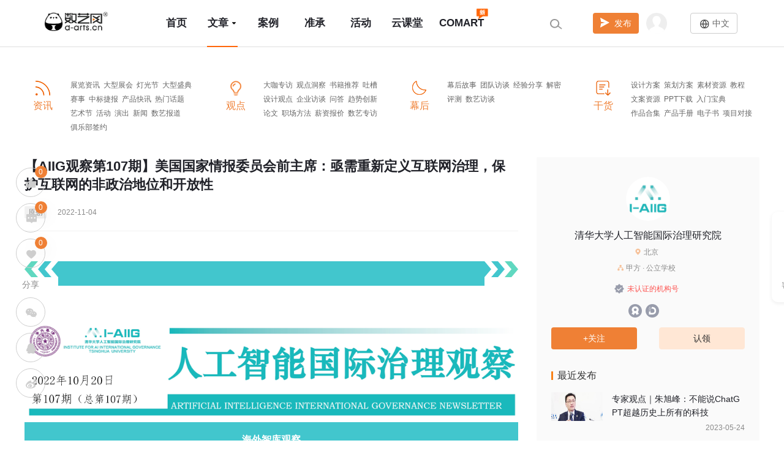

--- FILE ---
content_type: text/html; charset=utf-8
request_url: https://www.d-arts.cn/article/article_info/key/MTIwMzU3OTAwNDOD33mrsIa0cw.html
body_size: 40481
content:
<!DOCTYPE html>
<html class="">
	<head>
		<meta charset="utf-8">
		<meta http-equiv="Expires" content="0">
		<meta http-equiv="Pragma" content="no-cache">
		<meta http-equiv="Cache-control" content="no-cache">
		<meta http-equiv="Cache" content="no-cache">
		<meta property="og:image" content="https://img.d-arts.cn/sy_img/c0c88a2fdae38ff2f280696e537944a9.jpeg"/>
		<title>【AIIG观察第107期】美国国家情报委员会前主席：亟需重新定义互联网治理，保护互联网的非政治地位和开放性-数艺网</title>
		<meta name="renderer" content="webkit" />
		<meta name="description" content="2022年10月20日，美国战略与国际研究中心（Center for Strategic and International Studies，CSIS ）发布其非常驻高级顾问、美国国家情报委员会前主席格雷戈里·F·特雷弗顿" />
		<meta name="keywords" content="数字媒体艺术,新媒体艺术,互联网" />
		<link rel="stylesheet" href="/static/plug/layui/css/layui.css">
		<link rel="stylesheet" href="/static/css/css.css?v=202208251527" />
		<!-- <link rel="stylesheet" href="/static/css/user.css" /> -->
		<link rel="stylesheet" href="/static/css/white.css?v=202208251527" />
		<meta id="token" name="token" content="dfa6c5898b8dfc7e134baab99ea95872"/>
		<script src="/static/js/jquery-3.4.1.js" type="text/javascript" charset="utf-8"></script>
		<script type="text/javascript">
            var user = {};
            user.id = 0;
            user.type = 0;
            user.status = 0;
            user.job = 0;
			user.lvl1 = 0;
			user.lvl2 = 0;
			user.lvl5 = 0;
            user.vod = "1080P";
            user.vodauth="540P";
		</script>

		<!--百度数据统计start-->
		<script>
            var _hmt = _hmt || [];
            (function() {
                var hm = document.createElement("script");
                hm.src = "https://hm.baidu.com/hm.js?b4655f5a198d4e188df3a0221e0d98e1";
                var s = document.getElementsByTagName("script")[0];
                s.parentNode.insertBefore(hm, s);
            })();
			$(document).ready(function(){
				layui.config({
					version: 202208251527 //一般用于更新模块缓存，默认不开启。设为true即让浏览器不缓存。也可以设为一个固定的值，如：201610
				});
			});
		</script>
		<!--百度数据统计end-->
	</head>
	<body>
		<div class="pc header ">
			<div class="logo">
				<!--判断调用哪一张logo-->
				<a href="https://www.d-arts.cn/index/welcome.html">
					<img src="https://img.d-arts.cn/sy_img/c0c88a2fdae38ff2f280696e537944a9.jpeg" alt="数艺网" title="数艺网">
				</a>
			</div>
			<div class="menu">
				<ul class="line">
					<li >
					 <a href="https://www.d-arts.cn/index/index.html">首页</a></li>
					<li class='item on' >
						<a href="https://www.d-arts.cn/article/index.html">文章<i class="icon-down"></i></a>
						<div class="full-box">
							<div class="flex-row flex-between">
								<a href="https://www.d-arts.cn/column/recruit_list.html" target="_blank" class="">
									<div class="discover-block" style="background-image:url('https://img.d-arts.cn/new_logo/syw_zl_zppd.png');">
									  招聘求职
									</div>
								</a>
								<a href="https://www.d-arts.cn/column/syw_list.html" target="_blank" class="">
									<div class="discover-block" style="background-image:url('https://img.d-arts.cn/new_logo/syw_zl_sywzl.png');">
										数艺专栏
									</div>
								</a> 
								<a href="https://www.d-arts.cn/column/policy_list.html" target="_blank" class="">
									<div class="discover-block" style="background-image:url('https://img.d-arts.cn/new_logo/syw_zl_zcjd.png');">
										政策法规
									</div>
								</a>
								<a href="https://www.d-arts.cn/column/university_list.html" target="_blank" class="">
									<div class="discover-block" style="background-image:url('https://img.d-arts.cn/new_logo/syw_zl_gxpd.png');">
										高校频道
									</div>
								</a>
								<a href="https://www.d-arts.cn/column/brand_list.html" target="_blank" class="">
									<div class="discover-block" style="background-image:url('https://img.d-arts.cn/new_logo/syw_zl_ppzl.png');">
										品牌专栏
									</div>
								</a>
								<a href="https://www.d-arts.cn/column/feature_list.html" target="_blank" class="">
									<div class="discover-block" style="background-image:url('https://img.d-arts.cn/new_logo/syw_zl_tszl.png');">
										特色专栏
									</div>
								</a>
							</div>
						</div>
					</li>
					<li > <a href="https://www.d-arts.cn/project/index.html">案例</a></li>
					<li > <a href="https://www.d-arts.cn/invite/index.html">准承</a></li>
					<!-- <li > <a href="https://www.d-arts.cn/company/index.html">机构</a></li> -->
					<!-- <li > <a href="https://www.d-arts.cn/person/index.html">人</a></li> -->
					<li > <a href="https://www.d-arts.cn/activity/index.html">活动</a></li>
					<li > <a href="https://www.d-arts.cn/product/index.html">云课堂</a></li>
					<li > <a href="https://www.d-arts.cn/comart/index.html" target="_blank" style="margin-left: 15px;">COMART<i class="icon-new"></i></a></li>
					<!-- <em></em> -->
				</ul>
			</div>
			<!-- 搜索弹窗 -->
			<div class="search-contain">
				<div class="nav-search">
										<p id="show_header_search"><a><i class="i1"></i></a></p>
									</div>
				<div class="search">
					<div class="wamp">
						<div class="left-box">
							<h5 class="search-title">热门推荐</h5>
							<ul class="search-hot">
							</ul>
							<div class="search-like">
								<h5 class="search-title">猜你喜欢</h5>
								<ul class="search_like">
								</ul>
							</div>
						</div>
						<div class="right-box">
							<ul class="search-nav">
								<li class="on" data-func="index"><a href="javascript:;">全部</a></li>
								<li data-func="article"><a href="javascript:;">文章</a></li>
								<li data-func="project"><a href="javascript:;">案例</a></li>
								<li data-func="company"><a href="javascript:;">机构</a></li>
								<li data-func="person"><a href="javascript:;">人</a></li>
								<li data-func="activity"><a href="javascript:;">活动</a></li>
								<em></em>
							</ul>
							<div class="form-con">
								<input type="hidden" name="search_statc" class="search_statc"/>
								<input type="hidden" class="search_func" value="index">
								<input type="text" name="content" class="" placeholder="请输入您要查找的内容">
								<a href="javascript:;" class="search-btn"><i></i></a>
							</div>
							<div class="search-tag">
								<h5 class="search-title">搜索记录</h5>
								<ul class="search_record">
									<span style="display: block;margin: auto;width: 25%;margin-top: 30px;text-align: center;">暂无搜索记录</span>
								</ul>
							</div>
						</div>
					</div>
				</div>
			</div>

			<div class="nav">
				<ul>
					<!--<li class="nav-syjlb"><a href="https://www.d-arts.cn/club/index.html" target="_blank" title="数艺之友俱乐部"><i class="i15"></i></a></li>-->
					<!--未登录-->
											<li class="nav-publish">
							<a href="javascript:void(0);" class="release">
								<i class="i3"></i>
								<span>发布</span>
							</a>
							<p class="anim anim-upbit">
								<a class="nav-check-href" data-title="文章" href="javascript:void(0);"><i class="i4"></i>文章</a>
								<a class="nav-check-href" data-title="案例" href="javascript:void(0);"><i class="i5"></i>案例</a>
								<a href="https://www.d-arts.cn/user/add_active.html"><i class="i6"></i>活动</a>
							</p>
						</li>
						<li class="nav-login">
							<a href=""><i class="i16"></i></a>
							<p class="anim anim-upbit">
								<a href="https://www.d-arts.cn/login/company.html"><i class="i17"></i><span>机构入口</span></a>
								<a href="https://www.d-arts.cn/login_sign/index.html"><i class="i18"></i><span>个人入口</span></a>
							</p>
						</li>
										<!--个人登录后-->
										<!--机构登录后-->
										<!--中英文切换-->
					<li class="nav-language">
						<a href="javascript:void(0);" class="release" style="background: #ffffff;border: 1px solid #cccccc;">
							<i style="background: url(https://img.d-arts.cn/sy_img/b199812afe40d5eec25f970ee94c1647.png) no-repeat;"></i>
							<span style="color: #666666;">中文</span>
						</a>
						<p class="anim anim-upbit" style="width: 110px;left: 10px;">
							<a data-title="中文" onclick="change_language('zh_CN')" href="javascript:void(0);">中文</a>
							<a data-title="English" onclick="change_language('en_US')" href="javascript:void(0);">English</a>
						</p>
					</li>
				</ul>
			</div>
		</div>
	</body>
	<script type="text/javascript">
		$('.search-contain #show_header_search').click(function(){
		    if($(this).hasClass('on')){
				$('.header .search').css({'opacity':'0','visibility':'hidden'});
		        $(this).removeClass('on');
		    }else{
                var search_hot='';
                var search_like='';
                var search_record='';
                $.post('/search/user_search','',function(e){
                    if(e.code == 200){
                        let search_state = e.data.search_state;
                        $("input[name=search_statc]").val(search_state);
                        //推荐文档
                        $.each(e.data.search_doc,function(a,b){
                            search_hot+='<li>';
                            search_hot+='<a href="'+b.url+'" target="_blank">';
                            if(b.img_suffix == 1){
                                search_hot+='<img src="'+b.img+'" alt="'+b.title+'">';
							}else{
                                search_hot+='<img src="'+b.img+'!220.124" alt="'+b.title+'">';
							}
                            if(b.cid == 3){
                                search_hot+='<p class="tittle">'+b.title+'</p><span>案例</span>';
							}else{
                                search_hot+='<p class="tittle">'+b.title+'</p>';
							}
                            search_hot+='</a>';
                            search_hot+='</li>';
                        });
                        //猜你喜欢
                        $.each(e.data.search_like,function(a,b){
                            search_like+='<li><a href="/search/index/keyword/'+window.btoa(window.encodeURIComponent(b.title))+'/search_state/'+search_state+'.html" title="'+b.title+'" target="_blank">'+b.title+'</a></li>';
                        });
                        //搜索记录
                        $.each(e.data.search_history,function(a,b){
                            search_record+='<li><a href="/search/index/keyword/'+window.btoa(window.encodeURIComponent(b))+'/search_state/'+search_state+'.html" title="'+b+'" target="_blank">'+b+'</a></li>';
                        });
                        $(".search-hot").html(search_hot);
                        $(".search_like").html(search_like);
                        if(search_record){
                            $(".search_record").html(search_record);
						}
                        $('.header .search').css({'opacity':'1','visibility':'visible'});
                        $('.search-contain #show_header_search').addClass('on');
                        setTimeout(function(){
                            $(".form-con input[name=content]").focus();
						},150);
					}else{
                        layui.error(e.msg);
					}
				});
		    }
		});
        $(document).on('click','.search_read',function(){
            var id = $(this).data('id');
            var href = $(this).data('href');
            //window.location.href = href;
            window.open(href);
        });
		$(".search-nav li").on('click',function(){
            $(".search-nav li").removeClass('on');
            $(".search_func").val($(this).data('func'));
            $(this).addClass('on');
		});
		$(".search-btn").on('click',function(){
		    var keyword=$(".form-con input[name=content]").val();
		    var search_state = $("input[name=search_statc]").val();
		    if($.trim(keyword)){
                location.href="/search/"+$('.search_func').val()+'/keyword/'+window.btoa(window.encodeURIComponent(keyword))+'/search_state/'+search_state+'.html';
			}else{
		        layui.error('请输入搜索内容！');
			}
		});
		//导航搜索回车键
        $(document).keyup(function(event){
            if(event.keyCode ==13){
                //获取欢迎页搜索内容
				if($("#show_header_search").hasClass('on')){
                    var nav_txt = $.trim($('.search .form-con input[name=content]').val());
                    if(nav_txt.length>0){
                        $('.search-btn')[0].click();
                    }else{
                        layui.error('请输入搜索内容！');
                    }
				}
            }
        });
		//点击其他区域，隐藏弹出层
		$(document).bind("click", function(){
			$(".header .search").css({'opacity':'0','visibility':'hidden'});
			$('.search-contain #show_header_search').removeClass('on');
		});
		//给弹出层绑定点击事件，阻止冒泡
		$(".header .search").bind("click", function(){
			event.stopPropagation();//==========阻止冒泡2
		});
        $(".nav-check-href").on('click',function(){
            if(!user.id){
                layui.topauth.toplogin('发布'+$(this).data('title'));
                return false;
			}
		});

        //切换中英文
        function change_language(this_set_language){
            //提交数据
            $.ajax({
                url: '/auth/this_set_language?this_set_language='+this_set_language,
                type: 'GET',
                dataType: 'json',
                success: function(e){
                    //获取成功
                    if(e.code == 200){
                        //刷新当前页面
                        location.href = location.href;
                    }
                },
            });
        }
	</script>

<div class="main">
	<!-- 文章标签 开始 -->
	<div class="wamp tag-article">
	    <dl>
        <dt><i></i><span>资讯</span></dt>
        <dd>
			            <a  data-href="https://www.d-arts.cn/article/index/tag/11.html">展览资讯</a>
			            <a  data-href="https://www.d-arts.cn/article/index/tag/12.html">大型展会</a>
			            <a  data-href="https://www.d-arts.cn/article/index/tag/13.html">灯光节</a>
			            <a  data-href="https://www.d-arts.cn/article/index/tag/14.html">大型盛典</a>
			            <a  data-href="https://www.d-arts.cn/article/index/tag/15.html">赛事</a>
			            <a  data-href="https://www.d-arts.cn/article/index/tag/16.html">中标捷报</a>
			            <a  data-href="https://www.d-arts.cn/article/index/tag/17.html">产品快讯</a>
			            <a  data-href="https://www.d-arts.cn/article/index/tag/18.html">热门话题</a>
			            <a  data-href="https://www.d-arts.cn/article/index/tag/19.html">艺术节</a>
			            <a  data-href="https://www.d-arts.cn/article/index/tag/20.html">活动</a>
			            <a  data-href="https://www.d-arts.cn/article/index/tag/21.html">演出</a>
			            <a  data-href="https://www.d-arts.cn/article/index/tag/22.html">新闻</a>
			            <a  data-href="https://www.d-arts.cn/article/index/tag/23.html">数艺报道</a>
			            <a  data-href="https://www.d-arts.cn/article/index/tag/242.html">俱乐部签约</a>
			        </dd>
    </dl>
	    <dl>
        <dt><i></i><span>观点</span></dt>
        <dd>
			            <a  data-href="https://www.d-arts.cn/article/index/tag/24.html">大咖专访</a>
			            <a  data-href="https://www.d-arts.cn/article/index/tag/25.html">观点洞察</a>
			            <a  data-href="https://www.d-arts.cn/article/index/tag/26.html">书籍推荐</a>
			            <a  data-href="https://www.d-arts.cn/article/index/tag/27.html">吐槽</a>
			            <a  data-href="https://www.d-arts.cn/article/index/tag/28.html">设计观点</a>
			            <a  data-href="https://www.d-arts.cn/article/index/tag/29.html">企业访谈</a>
			            <a  data-href="https://www.d-arts.cn/article/index/tag/30.html">问答</a>
			            <a  data-href="https://www.d-arts.cn/article/index/tag/31.html">趋势创新</a>
			            <a  data-href="https://www.d-arts.cn/article/index/tag/32.html">论文</a>
			            <a  data-href="https://www.d-arts.cn/article/index/tag/33.html">职场方法</a>
			            <a  data-href="https://www.d-arts.cn/article/index/tag/34.html">薪资报价</a>
			            <a  data-href="https://www.d-arts.cn/article/index/tag/35.html">数艺专访</a>
			        </dd>
    </dl>
	    <dl>
        <dt><i></i><span>幕后</span></dt>
        <dd>
			            <a  data-href="https://www.d-arts.cn/article/index/tag/36.html">幕后故事</a>
			            <a  data-href="https://www.d-arts.cn/article/index/tag/37.html">团队访谈</a>
			            <a  data-href="https://www.d-arts.cn/article/index/tag/38.html">经验分享</a>
			            <a  data-href="https://www.d-arts.cn/article/index/tag/39.html">解密</a>
			            <a  data-href="https://www.d-arts.cn/article/index/tag/40.html">评测</a>
			            <a  data-href="https://www.d-arts.cn/article/index/tag/41.html">数艺访谈</a>
			        </dd>
    </dl>
	    <dl>
        <dt><i></i><span>干货</span></dt>
        <dd>
			            <a  data-href="https://www.d-arts.cn/article/index/tag/42.html">设计方案</a>
			            <a  data-href="https://www.d-arts.cn/article/index/tag/43.html">策划方案</a>
			            <a  data-href="https://www.d-arts.cn/article/index/tag/44.html">素材资源</a>
			            <a  data-href="https://www.d-arts.cn/article/index/tag/45.html">教程</a>
			            <a  data-href="https://www.d-arts.cn/article/index/tag/46.html">文案资源</a>
			            <a  data-href="https://www.d-arts.cn/article/index/tag/47.html">PPT下载</a>
			            <a  data-href="https://www.d-arts.cn/article/index/tag/48.html">入门宝典</a>
			            <a  data-href="https://www.d-arts.cn/article/index/tag/49.html">作品合集</a>
			            <a  data-href="https://www.d-arts.cn/article/index/tag/50.html">产品手册</a>
			            <a  data-href="https://www.d-arts.cn/article/index/tag/51.html">电子书</a>
			            <a  data-href="https://www.d-arts.cn/article/index/tag/243.html">项目对接</a>
			        </dd>
    </dl>
	</div>
	<!-- 文章标签    结束 -->
    <div class="wamp">
    	<!-- 文档详情  开始 -->
		<div class="left">
			<!-- 文档详情 开始 -->
			<!--留言 分享 -->
			<div class="article-operation">
				<ul>
					<li title="点赞">
						<i class="i1 good " data-uid="8127" data-did="31154" data-type="3"></i>
						<span class="goodnum">0</span>
					</li>
					<li title="评论">
						<i class="i2" data-uid="8127" data-did="31154" data-cid="2"></i>
						<span>0</span>
					</li>
					<li title="收藏">
						<i class="i3 " data-uid="8127" data-did="31154" data-cid="2"></i>
						<span class="collectnum">0</span>
					</li>
				</ul>
				<p>分享</p>
				<ul class="boxshare">
					<li title="微信">
						<i class="i4 vx_s" title="分享到微信朋友圈"></i>
					</li>
					<li title="QQ">
						<i class="i5" title="分享到QQ空间" onclick="shareToQzone1(event)"></i>
					</li>
					<li title="微博">
						<i class="i6"  title="分享到新浪微博" onclick="shareToSinaWB1(event)"></i>
					</li>
				</ul>
			</div>
			<div class="document">
				<!-- 标题 -->
				<dl class="d1">
					<dt>【AIIG观察第107期】美国国家情报委员会前主席：亟需重新定义互联网治理，保护互联网的非政治地位和开放性</dt>
					<dd>
						<p>
														<span class="icon-yc">原创</span>
														<span>2022-11-04</span>
													</p>
					</dd>
				</dl>
				<!-- 详情 -->
				<link rel="stylesheet" href="/static/plug/redactor3/view.css?202208251527">
				<style>
					figure.on img{border-color:transparent;}
					figure.on span{display:none;}
				</style>
				<div class="d2 view"><section style="box-sizing: border-box;font-size: 16px;"><section powered-by="xiumi.us" style="max-width: 100%;box-sizing: border-box;"><section style="box-sizing: border-box;max-width: 100%;text-align: left;"><section powered-by="xiumi.us" style="box-sizing: border-box;"><p style="max-width: 100%; box-sizing: border-box; line-height: normal;"><section style="text-align: center;justify-content: center;display: flex;flex-flow: row nowrap;margin: 10px 0%;isolation: isolate;box-sizing: border-box;max-width: 100%;"><section style="display: inline-block;vertical-align: top;width: auto;align-self: flex-start;flex: 0 0 0%;height: auto;box-sizing: border-box;max-width: 100%;"><section powered-by="xiumi.us" style="max-width: 100%;box-sizing: border-box;"><section style="height: auto;transform: perspective(0px);transform-style: flat;box-sizing: border-box;max-width: 100%;"><section powered-by="xiumi.us" style="max-width: 100%;box-sizing: border-box;"><section style="text-align: left;justify-content: flex-start;display: flex;flex-flow: row nowrap;margin-right: 0%;margin-left: 0%;isolation: isolate;transform: rotateY(180deg);box-sizing: border-box;max-width: 100%;"><section style="display: inline-block;vertical-align: top;width: auto;align-self: stretch;flex: 0 0 0%;height: auto;border-width: 0px;box-sizing: border-box;max-width: 100%;"><section powered-by="xiumi.us" style="max-width: 100%;box-sizing: border-box;"><section style="justify-content: flex-start;display: flex;flex-flow: row nowrap;box-sizing: border-box;max-width: 100%;"><section style="display: inline-block;width: 9px;vertical-align: top;align-self: flex-start;flex: 0 1 auto;height: 14px;overflow: hidden;border-style: solid;border-width: 13px 0px 13px 11px;border-color: rgba(255, 255, 255, 0) rgba(255, 255, 255, 0) rgba(255, 255, 255, 0) rgb(66, 198, 205);box-sizing: border-box;max-width: 100%;"><svg style="float:left;line-height:0;width:0;vertical-align:top;" viewbox="0 0 1 1"></svg></section></section></section></section><section style="display: inline-block;vertical-align: top;width: auto;align-self: stretch;flex: 0 0 0%;height: auto;border-width: 0px;z-index: 1;background-color: rgb(66, 198, 205);box-sizing: border-box;max-width: 100%;"><section powered-by="xiumi.us" style="max-width: 100%;box-sizing: border-box;"><section style="justify-content: flex-start;display: flex;flex-flow: row nowrap;box-sizing: border-box;max-width: 100%;"><section style="display: inline-block;width: 9px;vertical-align: top;align-self: flex-start;flex: 0 1 auto;height: 14px;overflow: hidden;border-style: solid;border-width: 13px 0px 13px 11px;border-color: rgba(255, 255, 255, 0) rgba(255, 255, 255, 0) rgba(255, 255, 255, 0) rgb(255, 255, 255);box-sizing: border-box;max-width: 100%;"><svg style="float:left;line-height:0;width:0;vertical-align:top;" viewbox="0 0 1 1"></svg></section></section></section></section><section style="display: inline-block;vertical-align: top;width: auto;align-self: stretch;flex: 0 0 0%;height: auto;border-width: 0px;box-sizing: border-box;max-width: 100%;"><section powered-by="xiumi.us" style="max-width: 100%;box-sizing: border-box;"><section style="justify-content: flex-start;display: flex;flex-flow: row nowrap;box-sizing: border-box;max-width: 100%;"><section style="display: inline-block;width: 9px;vertical-align: top;align-self: flex-start;flex: 0 1 auto;height: 14px;overflow: hidden;border-style: solid;border-width: 13px 0px 13px 11px;border-color: rgba(255, 255, 255, 0) rgba(255, 255, 255, 0) rgba(255, 255, 255, 0) rgb(66, 198, 205);box-sizing: border-box;max-width: 100%;"><svg style="float:left;line-height:0;width:0;vertical-align:top;" viewbox="0 0 1 1"></svg></section></section></section></section><section style="display: inline-block;vertical-align: top;width: auto;align-self: stretch;flex: 0 0 0%;height: auto;border-width: 0px;z-index: 1;background-color: rgba(255, 82, 60, 0.23);box-sizing: border-box;max-width: 100%;"><section powered-by="xiumi.us" style="max-width: 100%;box-sizing: border-box;"><section style="justify-content: flex-start;display: flex;flex-flow: row nowrap;box-sizing: border-box;max-width: 100%;"><section style="display: inline-block;width: 9px;vertical-align: top;align-self: flex-start;flex: 0 1 auto;height: 14px;overflow: hidden;border-style: solid;border-width: 13px 0px 13px 11px;border-color: rgb(96, 216, 192) rgba(255, 255, 255, 0) rgb(96, 216, 192) rgb(255, 255, 255);box-sizing: border-box;max-width: 100%;"><svg style="float:left;line-height:0;width:0;vertical-align:top;" viewbox="0 0 1 1"></svg></section></section></section></section><section style="display: inline-block;vertical-align: top;width: auto;align-self: stretch;flex: 0 0 0%;height: auto;border-width: 0px;box-sizing: border-box;max-width: 100%;"><section powered-by="xiumi.us" style="max-width: 100%;box-sizing: border-box;"><section style="justify-content: flex-start;display: flex;flex-flow: row nowrap;box-sizing: border-box;max-width: 100%;"><section style="display: inline-block;width: 9px;vertical-align: top;align-self: flex-start;flex: 0 1 auto;height: 14px;overflow: hidden;border-style: solid;border-width: 13px 0px 13px 11px;border-color: rgba(255, 255, 255, 0) rgba(255, 255, 255, 0) rgba(255, 255, 255, 0) rgb(96, 216, 192);box-sizing: border-box;max-width: 100%;"><svg style="float:left;line-height:0;width:0;vertical-align:top;" viewbox="0 0 1 1"></svg></section></section></section></section></section></section></section></section></section><section style="display: inline-block;vertical-align: top;width: auto;align-self: stretch;flex: 100 100 0%;height: auto;border-width: 0px;z-index: 1;background-color: rgb(66, 198, 205);padding-right: 15px;padding-left: 15px;box-sizing: border-box;max-width: 100%;"><section powered-by="xiumi.us" style="max-width: 100%;box-sizing: border-box;"><section style="margin-top: 1px;margin-right: 0%;margin-left: 0%;box-sizing: border-box;max-width: 100%;"><section powered-by="xiumi.us" style="max-width: 100%;box-sizing: border-box;"><section style="color: rgb(255, 255, 255);font-size: 14px;box-sizing: border-box;max-width: 100%;"><p style="box-sizing: border-box;"><br/></p></section></section></section></section></section><section style="display: inline-block;vertical-align: top;width: auto;align-self: flex-start;flex: 0 0 0%;height: auto;box-sizing: border-box;max-width: 100%;"><section powered-by="xiumi.us" style="max-width: 100%;box-sizing: border-box;"><section style="text-align: left;justify-content: flex-start;display: flex;flex-flow: row nowrap;margin-right: 0%;margin-left: 0%;isolation: isolate;box-sizing: border-box;max-width: 100%;"><section style="display: inline-block;vertical-align: top;width: auto;align-self: stretch;flex: 0 0 0%;height: auto;border-width: 0px;box-sizing: border-box;max-width: 100%;"><section powered-by="xiumi.us" style="max-width: 100%;box-sizing: border-box;"><section style="justify-content: flex-start;display: flex;flex-flow: row nowrap;box-sizing: border-box;max-width: 100%;"><section style="display: inline-block;width: 9px;vertical-align: top;align-self: flex-start;flex: 0 1 auto;height: 14px;overflow: hidden;border-style: solid;border-width: 13px 0px 13px 11px;border-color: rgba(255, 255, 255, 0) rgba(255, 255, 255, 0) rgba(255, 255, 255, 0) rgb(66, 198, 205);box-sizing: border-box;max-width: 100%;"><svg style="float:left;line-height:0;width:0;vertical-align:top;" viewbox="0 0 1 1"></svg></section></section></section></section><section style="display: inline-block;vertical-align: top;width: auto;align-self: stretch;flex: 0 0 0%;height: auto;border-width: 0px;z-index: 1;background-color: rgb(66, 198, 205);box-sizing: border-box;max-width: 100%;"><section powered-by="xiumi.us" style="max-width: 100%;box-sizing: border-box;"><section style="justify-content: flex-start;display: flex;flex-flow: row nowrap;box-sizing: border-box;max-width: 100%;"><section style="display: inline-block;width: 9px;vertical-align: top;align-self: flex-start;flex: 0 1 auto;height: 14px;overflow: hidden;border-style: solid;border-width: 13px 0px 13px 11px;border-color: rgba(255, 255, 255, 0) rgba(255, 255, 255, 0) rgba(255, 255, 255, 0) rgb(255, 255, 255);box-sizing: border-box;max-width: 100%;"><svg style="float:left;line-height:0;width:0;vertical-align:top;" viewbox="0 0 1 1"></svg></section></section></section></section><section style="display: inline-block;vertical-align: top;width: auto;align-self: stretch;flex: 0 0 0%;height: auto;border-width: 0px;box-sizing: border-box;max-width: 100%;"><section powered-by="xiumi.us" style="max-width: 100%;box-sizing: border-box;"><section style="justify-content: flex-start;display: flex;flex-flow: row nowrap;box-sizing: border-box;max-width: 100%;"><section style="display: inline-block;width: 9px;vertical-align: top;align-self: flex-start;flex: 0 1 auto;height: 14px;overflow: hidden;border-style: solid;border-width: 13px 0px 13px 11px;border-color: rgba(255, 255, 255, 0) rgba(255, 255, 255, 0) rgba(255, 255, 255, 0) rgb(66, 198, 205);box-sizing: border-box;max-width: 100%;"><svg style="float:left;line-height:0;width:0;vertical-align:top;" viewbox="0 0 1 1"></svg></section></section></section></section><section style="display: inline-block;vertical-align: top;width: auto;align-self: stretch;flex: 0 0 0%;height: auto;border-width: 0px;z-index: 1;background-color: rgba(255, 82, 60, 0.23);box-sizing: border-box;max-width: 100%;"><section powered-by="xiumi.us" style="max-width: 100%;box-sizing: border-box;"><section style="justify-content: flex-start;display: flex;flex-flow: row nowrap;box-sizing: border-box;max-width: 100%;"><section style="display: inline-block;width: 9px;vertical-align: top;align-self: flex-start;flex: 0 1 auto;height: 14px;overflow: hidden;border-style: solid;border-width: 13px 0px 13px 11px;border-color: rgb(96, 216, 192) rgba(255, 255, 255, 0) rgb(96, 216, 192) rgb(255, 255, 255);box-sizing: border-box;max-width: 100%;"><svg style="float:left;line-height:0;width:0;vertical-align:top;" viewbox="0 0 1 1"></svg></section></section></section></section><section style="display: inline-block;vertical-align: top;width: auto;align-self: stretch;flex: 0 0 0%;height: auto;border-width: 0px;box-sizing: border-box;max-width: 100%;"><section powered-by="xiumi.us" style="max-width: 100%;box-sizing: border-box;"><section style="justify-content: flex-start;display: flex;flex-flow: row nowrap;box-sizing: border-box;max-width: 100%;"><section style="display: inline-block;width: 9px;vertical-align: top;align-self: flex-start;flex: 0 1 auto;height: 14px;overflow: hidden;border-style: solid;border-width: 13px 0px 13px 11px;border-color: rgba(255, 255, 255, 0) rgba(255, 255, 255, 0) rgba(255, 255, 255, 0) rgb(96, 216, 192);box-sizing: border-box;max-width: 100%;"><svg style="float:left;line-height:0;width:0;vertical-align:top;" viewbox="0 0 1 1"></svg></section></section></section></section></section></section></section></section></p><section powered-by="xiumi.us" style="max-width: 100%;box-sizing: border-box;"><section style="text-align: center;margin-top: 10px;margin-bottom: 10px;box-sizing: border-box;max-width: 100%;"><section style="max-width: 100%;vertical-align: middle;display: inline-block;line-height: 0;box-sizing: border-box;"><img class="rich_pages wxw-img" data-ratio="0.20977011494252873" src="https://img.d-arts.cn/grab_img/872c2f4117ecec5e7b5f2327cba87d5b1667790030.png" data-type="png" data-w="1044" style="vertical-align: middle;width: 100%;box-sizing: border-box;"/></section></section></section><section powered-by="xiumi.us" style="max-width: 100%;box-sizing: border-box;"><section style="justify-content: flex-start;display: flex;flex-flow: row nowrap;margin-top: 10px;margin-right: 0%;margin-left: 0%;box-sizing: border-box;max-width: 100%;"><section style="display: inline-block;width: 100%;vertical-align: top;align-self: flex-start;flex: 0 0 auto;background-color: rgb(66, 198, 205);padding: 13px;box-sizing: border-box;max-width: 100%;"><section powered-by="xiumi.us" style="max-width: 100%;box-sizing: border-box;"><section style="text-align: center;color: rgb(255, 255, 255);font-size: 15px;box-sizing: border-box;max-width: 100%;"><p style="box-sizing: border-box;"><span style="font-size: 16px;box-sizing: border-box;"><strong style="box-sizing: border-box;">海外智库观察</strong></span></p></section></section></section></section></section><section powered-by="xiumi.us" style="max-width: 100%;box-sizing: border-box;"><section style="text-align: center;justify-content: center;display: flex;flex-flow: row nowrap;box-sizing: border-box;max-width: 100%;"><section style="display: inline-block;width: 92%;vertical-align: top;align-self: flex-start;flex: 0 1 auto;height: 10px;overflow: hidden;background-image: linear-gradient(rgb(190, 232, 226) 0%, rgba(190, 232, 226, 0) 100%);box-sizing: border-box;max-width: 100%;"><svg style="float:left;line-height:0;width:0;vertical-align:top;" viewbox="0 0 1 1"></svg></section></section></section><section powered-by="xiumi.us" style="max-width: 100%;box-sizing: border-box;"><section style="text-align: unset;font-size: 15px;color: rgba(12, 2, 2, 0.89);box-sizing: border-box;max-width: 100%;"><p style="box-sizing: border-box;text-align: justify;white-space: normal;"><strong style="box-sizing: border-box;"><span style="text-align: unset;color: #42C6CD;box-sizing: border-box;">「美国国家情报委员会前主席：亟需重新定义互联网治理，保护互联网的非政治地位和开放性」</span></strong><br style="box-sizing: border-box;"/></p><p style="text-align: justify;white-space: normal;box-sizing: border-box;">2022年10月20日，美国战略与国际研究中心（Center for Strategic and International Studies，CSIS ）发布其非常驻高级顾问、美国国家情报委员会前主席格雷戈里·F·特雷弗顿（Gregory F. Treverton）和全球技术政治论坛（Global TechnoPolitics Forum）联合创始人兼主席Pari Esfandiari共同撰写的文章《乌克兰战争会重塑互联网吗?（Will the Ukraine War Reshape the Internet?）》。文章指出，俄乌战争实际上是一场融入了传统和创新元素的军事活动。俄罗斯在这场冲突中采用了复杂、持续的网络战略，在乌克兰境内外开展了一系列大规模网络攻击行动。例如，2022年2月23日，即俄罗斯攻击乌克兰的前一天，俄罗斯对乌克兰境内的计算机设备投放了一种名为“FoxBlade”的木马病毒。为应对这些网络攻击，乌克兰国防部则迅速将其数字基础设施投入到公共云中，并在欧洲各地的数据中心进行托管。乌克兰还发起了有史以来最成功的公共关系运动之一，聚集了由50万名黑客组成的国际信息技术军队。并游说西方集团对俄罗斯进行严厉制裁，且得到了有史以来对一个主要经济体实施的最严厉制裁的回报，还成功策划了私营部门的数字禁令，形成了俄罗斯与一个强大的全球联盟对立的局面。如今，多个国家为乌克兰提供信息技术的支持与协助：美国向乌克兰提供强有力的情报合作；欧盟通过其共同安全和防卫政策“永久合作架构”（Permanent Structured Cooperation，PESCO）为乌克兰提供网络能力建设支持；英国与乌克兰两国的国家档案局签署协议来临时转移乌克兰国家档案机构中的数字材料的备份。可以说，在这场战争中，“士兵”不再是传统的军人，甚至是非正规战士、金融家、企业高管、黑客组织等，这些参与者既涉及国家联盟，也涉及私营部门和民间社会。基于此，作者表示，在技术改变战争概念、行为和意义的进程中，战争也正在通过各种方式加速创新并引导其方向，进而改变技术。由于网络技术的特殊性质，这场战争已经远超出俄乌争端的范畴，演化成一场涉及全球大国意识形态的战争。如此一来，互联网被卷入地缘政治，一方面，它被迫选择战争中的一方，另一方面，互联网面临着可能分裂为独立网络的结果。作者表示，到目前为止，互联网表现出了非凡的韧性，但面对意识形态的压力它或许不能支撑太久。尽管目前已有分裂的趋势，但各国出于自身利益不可能完全脱离全球互联网。但当前紧张的政治局势可能会加剧技术脱钩、技术民族主义、投资国内替代品等在俄乌战争前就已经很明显的全球趋势。此外，俄乌战争开始后，紧张的地缘政治局势引起了人们对互联网治理漏洞的高度关注。</p><p style="text-align: justify;white-space: normal;box-sizing: border-box;">&nbsp;</p><p style="text-align: justify;white-space: normal;box-sizing: border-box;">作者表示，网络空间在物理属性和虚拟属性上的独特结合，使互联网治理具有特别的挑战性。美国著名国际关系学者、哈佛大学教授约瑟夫·奈（Joseph S. Nye）曾指出，物理基础设施层在很大程度上遵循竞争资源和边际成本增加的经济规律，而虚拟层或信息层具有收益随规模增加的经济网络特征，不太适合政府的管辖控制。更复杂的是，来自信息层的低成本攻击可以针对资源稀缺的昂贵物理层。相比之下，对物理层的控制可对信息层产生领土和域外的影响。在复杂的互联网生态系统中，所有行为者在合作的同时也在竞争权力。此外，现存大量的碎片化现象对各国网络治理充斥着挑战和机遇。目前，碎片化现象使得各国网络治理之间存在松散耦合，加之日新月异的技术让互联网的生态系统极其不稳定，要为网络空间建立一个统一的、全面的治理机制大有难度。尽管如此，碎片化的特性也提供了灵活性，参与者们可以在松散耦合中寻找一致的原则，在每一个新情况下选择最具影响力的治理形式。如此一来，参与者们可以暂时忽略彼此在其他领域存在的分歧，而在某些领域进行合作。因此，建立一个机制来促进原则一致性是关键的举措。在这个方向上最近的一次尝试是美国政府发起的一项倡议:《互联网的未来宣言》（A Declaration for the Future of the Internet），旨在围绕民主原则建立跨大西洋和谐前景，作为未来与互联网相关问题的国际谈判的参考文件。该宣言于2022年4月28日宣布，193个联合国政府中有60个政府签署了该协议。主要基于基于五项原则：保护人权和基本自由、打造全球互联网、确保包容性和可负担的互联网接入、对数字生态系统的信任以及多利益相关方的互联网治理。作者对此表示，各国对该宣言和互联网治理所采取的立场反映了更广泛的地缘政治和全球趋势。尽管，虽然西方及其盟友已经联合起来应对俄罗斯，但西方集团的凝聚力不应该被视为理所当然。对于俄乌争端，大多数国家都在谨慎行事，避免盲目站队。作者指出，不断变化的俄乌争端对世界的影响存在巨大的不确定性，倘若俄罗斯胜利，一个更加多极化的世界可能就此产生；倘若俄罗斯的战败甚至崩溃，局面动荡、内战或巴尔干化等情况将出现。这两种情况都具有高度的不可预测性。目前，战争的结果还远未明朗，新的战后地缘政治格局也难以预料。</p><p style="box-sizing: border-box;"><br style="box-sizing: border-box;"/></p><p style="text-align: justify;white-space: normal;box-sizing: border-box;">最后，作者表示，新冠疫情使全球化和主权之间的紧张关系更加尖锐，气候变化问题也已显著，全球行动的必要性比以往任何时候都更加真实。乌克兰战争进一步暴露了两极分化的全球秩序，以及它无力运用其长期的国际法工具。此外还有中美之间的技术竞争。这些因素都对互联网治理生态系统产生影响。因此，在这种复杂的地缘政治背景和多变的后疫情时代中，互联网治理应该被重新定义。特别是当今时代，互联网在地缘政治和社会中的作用与地位都会受到新的审视，这不仅可能决定了技术的变革，也决定了民主价值观和生活方式。因此，保护互联网的非政治地位，以及保护开放、普遍、可访问的互联网原则从至关重要。互联网是一项非凡的成就，是21世纪的决定性技术，应该及时加以保护。</p><p style="text-align: justify;white-space: normal;box-sizing: border-box;">&nbsp;</p><p style="text-align: justify;white-space: normal;box-sizing: border-box;"><span style="text-align: unset;box-sizing: border-box;">格雷戈里·F·特雷弗顿（Gregory F. Treverton）：战略与国际研究中心跨国威胁项目非常驻高级顾问，南加州大学国际关系专业实践教授，曾担任美国国家情报委员会主席，专注于研究国防战略、地缘政治与国际安全、国防与安全等。</span></p><p style="text-align: justify;white-space: normal;box-sizing: border-box;">Pari Esfandiari：全球技术政治论坛联合创始人兼主席，安可公关顾问公司（APCO Worldwide）国际咨询委员会成员，互联网名称与数字分配机构（ICANN）的一般咨询委员会成员。</p><p style="text-align: justify;white-space: normal;box-sizing: border-box;">原文链接：</p><p style="text-align: justify;white-space: normal;box-sizing: border-box;">https://www.csis.org/analysis/will-ukraine-war-reshape-internet</p></section></section><section powered-by="xiumi.us" style="max-width: 100%;box-sizing: border-box;"><section style="justify-content: flex-start;display: flex;flex-flow: row nowrap;margin-top: 10px;margin-right: 0%;margin-left: 0%;box-sizing: border-box;max-width: 100%;"><section style="display: inline-block;width: 100%;vertical-align: top;align-self: flex-start;flex: 0 0 auto;background-color: rgb(66, 198, 205);padding: 13px;box-sizing: border-box;max-width: 100%;"><section powered-by="xiumi.us" style="max-width: 100%;box-sizing: border-box;"><section style="text-align: center;color: rgb(255, 255, 255);box-sizing: border-box;max-width: 100%;"><p style="box-sizing: border-box;"><strong style="box-sizing: border-box;">行业舆情追踪</strong></p></section></section></section></section></section><section powered-by="xiumi.us" style="max-width: 100%;box-sizing: border-box;"><section style="text-align: center;justify-content: center;display: flex;flex-flow: row nowrap;box-sizing: border-box;max-width: 100%;"><section style="display: inline-block;width: 92%;vertical-align: top;align-self: flex-start;flex: 0 1 auto;height: 10px;overflow: hidden;background-image: linear-gradient(rgb(190, 232, 226) 0%, rgba(190, 232, 226, 0) 100%);box-sizing: border-box;max-width: 100%;"><svg style="float:left;line-height:0;width:0;vertical-align:top;" viewbox="0 0 1 1"></svg></section></section></section><section powered-by="xiumi.us" style="max-width: 100%;box-sizing: border-box;"><section style="justify-content: flex-start;display: flex;flex-flow: row nowrap;margin: 10px 0%;box-sizing: border-box;max-width: 100%;"><section style="display: inline-block;width: 100%;vertical-align: top;align-self: flex-start;flex: 0 0 auto;border-style: solid;border-width: 10px 1px 1px;border-color: rgb(66, 198, 205);padding: 13px;box-sizing: border-box;max-width: 100%;"><section powered-by="xiumi.us" style="max-width: 100%;box-sizing: border-box;"><section style="text-align: center;font-size: 15px;color: rgb(66, 198, 205);box-sizing: border-box;max-width: 100%;"><p style="box-sizing: border-box;"><strong style="box-sizing: border-box;">国内动态</strong></p></section></section><section powered-by="xiumi.us" style="max-width: 100%;box-sizing: border-box;"><section style="text-align: justify;font-size: 15px;color: rgba(12, 2, 2, 0.89);box-sizing: border-box;max-width: 100%;"><p style="white-space: normal;box-sizing: border-box;"><span style="color: #42C6CD;box-sizing: border-box;"><em style="box-sizing: border-box;"><strong style="box-sizing: border-box;">政府监管</strong></em></span><br style="box-sizing: border-box;"/></p><p style="white-space: normal;box-sizing: border-box;"><span style="color: #42C6CD;box-sizing: border-box;"><strong style="box-sizing: border-box;">「工业互联网平台领域首批国家标准正式发布实施」</strong></span></p><p style="white-space: normal;box-sizing: border-box;">10月20日消息，国家市场监督管理总局（国家标准化管理委员会）发布2022年第13号中华人民共和国国家标准公告，批准GB/T 41870-2022《工业互联网平台 企业应用水平与绩效评价》和GB/T 23031.1-2022《工业互联网平台 应用实施指南 第1部分：总则》2项国家标准正式发布，这是我国工业互联网平台领域发布的首批国家标准，对我国工业互联网平台标准化建设具有重要意义。据悉，《工业互联网平台 企业应用水平与绩效评价》国家标准围绕推进平台规模化普及应用，提出了覆盖工业互联网平台应用全局、全过程、全要素的应用能力与绩效评价体系，引导工业企业通过评价挖掘工业互联网平台应用瓶颈，科学提升平台应用成效；《工业互联网平台 应用实施指南 第1部分：总则》是《工业互联网平台 应用实施指南》一总五分系列国家标准中的基础性标准，明确了企业应用实施工业互联网平台的通用方法，引导企业加快构建基于平台的创新发展模式。</p><p style="white-space: normal;box-sizing: border-box;">来源：界面新闻</p><p style="white-space: normal;box-sizing: border-box;"><br style="box-sizing: border-box;"/></p><p style="white-space: normal;box-sizing: border-box;"><em style="box-sizing: border-box;"><span style="color: #42C6CD;box-sizing: border-box;"><strong style="box-sizing: border-box;">元宇宙</strong></span></em></p><p style="white-space: normal;box-sizing: border-box;"><span style="color: #42C6CD;box-sizing: border-box;"><strong style="box-sizing: border-box;">「首个国家工程研究中心元宇宙空间正式上线」</strong></span></p><p style="white-space: normal;box-sizing: border-box;">10月20日，首个国家工程研究中心元宇宙空间正式上线。据悉，该元宇宙空间是由大数据协同安全技术国家工程研究中心与新一代聚会元宇宙平台“N世界”联合打造，将提供数据安全咨询、数据安全培训与数据安全测评等服务。在培训活动中，该空间通过沉浸式的元宇宙培训场景、专属定制的虚拟身份和实时跟随的课程讲义等赋能数据安全培训课程，协助培养数据安全领域的高端技术人才，推动大数据安全的技术进步和产业发展。</p><p style="white-space: normal;box-sizing: border-box;">来源：央广网</p><p style="white-space: normal;box-sizing: border-box;"><br/></p><p style="white-space: normal;box-sizing: border-box;"><span style="color: #42C6CD;box-sizing: border-box;"><strong style="box-sizing: border-box;">「Keep打造首位虚拟运动博主，开启健身元宇宙新纪元」</strong></span></p><p style="white-space: normal;box-sizing: border-box;">10月20日，智能运动平台Keep宣布推出首个虚拟运动博主“里里”，旨在用其带来的全新运动内容，为运动健身行业数字化升级注入新活力。据悉，里里身上时常佩戴的科研设备，可以通过颜色变化呈现出用户情绪的愉悦程度和激烈程度，用户能据此调动自我情绪，实现更加愉悦、更沉浸式的运动体验。截至目前，里里已在Keep平台上新两节定制专业课程，在十余天内带领近百万人跟练。</p><p style="white-space: normal;box-sizing: border-box;">来源：财经网</p><p style="white-space: normal;box-sizing: border-box;"><br style="box-sizing: border-box;"/></p><p style="white-space: normal;box-sizing: border-box;"><span style="color: #42C6CD;box-sizing: border-box;"><strong style="box-sizing: border-box;">「中国首个《发行NFT数字藏品合规操作指引》发布」</strong></span></p><p style="white-space: normal;box-sizing: border-box;">10月17日，中国首个《发行NFT数字藏品合规操作指引（2022版）》发布。据悉，《指引》是广东省互联网协会区块链专业委员会等机构组织在NFT数字藏品技术应用、运营规范、金融合规等方面的实践探索，旨在为发行NFT数字藏品服务的行业提供客观、合法、有序的指引，服务社会、服务行业，共建良性市场环境，迎接数字化时代的到来。</p><p style="white-space: normal;box-sizing: border-box;">来源：中国小康网</p><p style="white-space: normal;box-sizing: border-box;"><br style="box-sizing: border-box;"/></p><p style="white-space: normal;box-sizing: border-box;"><span style="color: #42C6CD;box-sizing: border-box;"><strong style="box-sizing: border-box;">「南开大学推出元宇宙新闻与传播学院」</strong></span></p><p style="white-space: normal;box-sizing: border-box;">10月17日消息，中国首家元宇宙新闻与传播学院在南开大学推出，根据南开大学新闻与传播学院秀山堂现实物理空间虚拟复制的数字空间也正式上线。据悉，该学院将联合南开相关院系以及元宇宙领域先进的技术公司共建元宇宙联合实验室，通过制作虚拟教授数字人、在虚拟现实空间建设虚拟课堂、在元宇宙空间开设网络前沿大师课等，逐步充实和加强元宇宙新闻与传播学院特色，推进元宇宙数字技术在全院范围内广泛应用。</p><p style="white-space: normal;box-sizing: border-box;">来源：中国新闻网</p><p style="white-space: normal;box-sizing: border-box;"><br style="box-sizing: border-box;"/></p><p style="white-space: normal;box-sizing: border-box;"><span style="color: #42C6CD;box-sizing: border-box;"><strong style="box-sizing: border-box;">「广州南沙在全国首推“元宇宙”赋能智慧新政务」</strong></span></p><p style="white-space: normal;box-sizing: border-box;">10月14日消息，广州南沙推出的元宇宙政务大厅1.0版本已率先上线实景应用、互动办事功能，办事群众可在虚拟空间中以第一人称视角沉浸式体验，通过左右手操作实现场景变换，同时办事群众能线上参观游览政务服务中心，预先获知业务窗口、咨询台等服务区域的确切位置及有关办事信息。该元宇宙政府大厅基于多传感器融合的高精度三维重建技术，对线下政务大厅进行实体1:1模型制作与引擎渲染，搭建实景三维仿真场景，旨在打造全国第一个可实现全套感知交互服务的元宇宙政务平台。</p><p style="white-space: normal;box-sizing: border-box;">来源：央广网</p><p style="white-space: normal;box-sizing: border-box;"><br style="box-sizing: border-box;"/></p><p style="white-space: normal;box-sizing: border-box;"><span style="color: #42C6CD;box-sizing: border-box;"><strong style="box-sizing: border-box;">「青岛市市南区出台元宇宙政策，培育元宇宙产业集聚发展」</strong></span></p><p style="white-space: normal;box-sizing: border-box;">9月29日，青岛市市南区发布《关于促进元宇宙产业高质量发展的若干政策措施》，覆盖元宇宙产业发展全生命周期，成为山东首个聚焦元宇宙内容制作生态的高质量发展政策。据悉，《措施》主要涵盖培育元宇宙产业集聚发展、推动元宇宙领域人才集聚、以场景应用打造行业示范、推动元宇宙企业创新能力提升、创新元宇宙企业融资服务、支持龙头企业做大做强、完善公共支撑体系建设等7个方面。《措施》提出，要持续推动5G、千兆光纤等新型通信基础设施建设，强化计算能力支撑，推动云边一体布局、算力自由调配、云端实时渲染的新型云计算和边缘计算平台发展。</p><p style="white-space: normal;box-sizing: border-box;">来源：腾讯新闻</p><p style="white-space: normal;box-sizing: border-box;"><br style="box-sizing: border-box;"/></p><p style="white-space: normal;box-sizing: border-box;"><span style="color: #42C6CD;box-sizing: border-box;"><em style="box-sizing: border-box;"><strong style="box-sizing: border-box;">前沿研究</strong></em></span></p><p style="white-space: normal;box-sizing: border-box;"><span style="color: #42C6CD;box-sizing: border-box;"><strong style="box-sizing: border-box;">「中国原创人工智能TAVR影像学评估技术发布」</strong></span></p><p style="white-space: normal;box-sizing: border-box;">10月17日消息，中国医学科学院阜外医院（国家心血管病中心）吴永健教授团队近日发布，由拓微摹心技术团队、医学团队和多位心血管专家主任打造的世界原创经导管结构性心脏病诊疗术前辅助决策平台Tavigator。据悉，基于该系统，医生只需上传主动脉根部CT影像，无需手工干预即可完整实现主动脉根部解剖结构全自动分割与三维重建、瓣叶分型、瓣环及各平面定位测量等功能。</p><p style="white-space: normal;box-sizing: border-box;">来源：36氪</p><p style="white-space: normal;box-sizing: border-box;"><br style="box-sizing: border-box;"/></p><p style="white-space: normal;box-sizing: border-box;"><span style="color: #42C6CD;box-sizing: border-box;"><strong style="box-sizing: border-box;">「中科院合肥研究院团队提出一种新型人工智能框架」</strong></span></p><p style="white-space: normal;box-sizing: border-box;">10月14日消息，中科院合肥研究院智能所先进制造技术研究中心王红强研究员团队提出了一种新型目标检测人工智能框架，为快速高精度实时在线目标识别提供了新的解决方案。据悉，该团队提出一种多输入单输出目标识别框架（MiSo），并在此框架下设计了感受野调节机制、残差注意力自学习机制、基于eRF动态平衡抽样策略三种新的学习机制，实现了更加简洁高效地提取热点特征信息，并验证了该模型的优越性。</p><p style="white-space: normal;box-sizing: border-box;">来源：中国新闻网</p><p style="white-space: normal;box-sizing: border-box;"><br style="box-sizing: border-box;"/></p><p style="white-space: normal;box-sizing: border-box;"><em style="box-sizing: border-box;"><span style="color: #42C6CD;box-sizing: border-box;"><strong style="box-sizing: border-box;">技术运用</strong></span></em></p><p style="white-space: normal;box-sizing: border-box;"><span style="color: #42C6CD;box-sizing: border-box;"><strong style="box-sizing: border-box;">「汕头移动5G网络赋能智慧渔船监管」</strong></span></p><p style="white-space: normal;box-sizing: border-box;">10月19日消息，广东汕头移动近日协助汕头市澄海区开展“智慧渔船监管项目”，借助5G网络、云计算、物联网等技术，为约900只渔船部署安装了定位监管设备，实现对重点渔船、重点海域进行实时监管。据悉，该项目可以精准管控船舶动态，智能化分析违法行为和风险隐患，有效强化渔政监管部门对渔港海域、锚地、码头等的综合监管能力，助力提高渔区社圈的政府服务能力，特别在台风、暴雨等恶劣天气情况下，高效指挥调度渔船有序回港，切实保障群众的生命财产安全。</p><p style="white-space: normal;box-sizing: border-box;">来源：人民邮电报</p><p style="white-space: normal;box-sizing: border-box;"><br style="box-sizing: border-box;"/></p><p style="white-space: normal;box-sizing: border-box;"><span style="color: #42C6CD;box-sizing: border-box;"><strong style="box-sizing: border-box;">「为无人机装上“大脑”，人工智能助力电网自适应巡检」</strong></span></p><p style="white-space: normal;box-sizing: border-box;">10月17日消息，中科院自动化所旗下中科南京人工智能创新研究院近期成功研发无人机输电、变电、配电智能巡检技术，让人工智能高效应用于无人机等移动终端。据悉，这项通过无人机搭载的人工智能自适应巡检技术，相当于为无人机装上“大脑”，可摆脱对飞手技能和周边环境的依赖，真正实现自主决策式无人机巡检。同时，研究团队还集成云台自适应调节、场景仿真、图像视频压缩等核心算法，与无人机平台等业务平台深度对接，使无人机航迹自适应自主巡检、人工智能辅助拍照成为现实。</p><p style="white-space: normal;box-sizing: border-box;">来源：中国新闻网</p><p style="white-space: normal;box-sizing: border-box;"><br style="box-sizing: border-box;"/></p><p style="white-space: normal;box-sizing: border-box;"><span style="color: #42C6CD;box-sizing: border-box;"><strong style="box-sizing: border-box;">「国产人工智能绘画工具“数画”正式上线发布」</strong></span></p><p style="white-space: normal;box-sizing: border-box;">10月16日，温州专帮信息科技有限公司旗下人工智能绘画产品“数画”正式上线发布。据悉，数画基于专帮科技自主研发的核心能力算法技术平台，用户只需说话或输入语言描述，人工智能机器人就可以智能生成不同风格的创意画作，真正实现了人人都是创作者、人人都是艺术家。此外，用户每天都拥有免费的创作次数，大大降低了人们使用人工智能绘画工具的门槛。</p><p style="white-space: normal;box-sizing: border-box;">来源：站长之家</p></section></section></section></section></section><section powered-by="xiumi.us" style="max-width: 100%;box-sizing: border-box;"><section style="justify-content: flex-start;display: flex;flex-flow: row nowrap;margin: 10px 0%;box-sizing: border-box;max-width: 100%;"><section style="display: inline-block;width: 100%;vertical-align: top;align-self: flex-start;flex: 0 0 auto;border-style: solid;border-width: 10px 1px 1px;border-color: rgb(66, 198, 205);padding: 13px;box-sizing: border-box;max-width: 100%;"><section powered-by="xiumi.us" style="max-width: 100%;box-sizing: border-box;"><section style="text-align: center;font-size: 15px;color: rgb(66, 198, 205);box-sizing: border-box;max-width: 100%;"><p style="box-sizing: border-box;"><strong style="box-sizing: border-box;">国际动态</strong></p></section></section><section powered-by="xiumi.us" style="max-width: 100%;box-sizing: border-box;"><section style="text-align: justify;font-size: 15px;color: rgb(62, 62, 62);box-sizing: border-box;max-width: 100%;"><p style="white-space: normal;box-sizing: border-box;"><em style="box-sizing: border-box;"><span style="color: #42C6CD;box-sizing: border-box;"><strong style="box-sizing: border-box;">政府监管</strong></span></em><br style="box-sizing: border-box;"/></p><p style="white-space: normal;box-sizing: border-box;"><span style="color: #42C6CD;box-sizing: border-box;"><strong style="box-sizing: border-box;">「美国得州起诉谷歌：非法收集用户生物特征信息」</strong></span></p><p style="white-space: normal;box-sizing: border-box;">10月20日，美国得克萨斯州向谷歌公司提起诉讼，称其在未经许可的情况下收集用户的生物识别数据。得州总检察长肯·帕克斯顿（Ken Paxton）表示，谷歌违反了该州一项消费者保护法，该法要求公司在采集用户的生物识别数据之前，必须告知用户并获得许可。据投诉文件表示，十多年来，谷歌在未经用户同意的情况下收集数百万得克萨斯州居民的面部、声音及其它生物特征数据，并将这些数据用于商业目的，如增加公司广告和订阅收入以及提高其人工智能水平等。谷歌发言人Jose Castaneda 对此回应称，用户可以选择关闭生物特征收集功能，帕克斯顿再次错误地描述了谷歌的产品，公司将在法庭上澄清事实。</p><p style="white-space: normal;box-sizing: border-box;">来源：路透社</p><p style="white-space: normal;box-sizing: border-box;"><br style="box-sizing: border-box;"/></p><p style="white-space: normal;box-sizing: border-box;"><span style="color: #42C6CD;box-sizing: border-box;"><strong style="box-sizing: border-box;">「印度监管机构因垄断行为对谷歌处以罚款」</strong></span></p><p style="white-space: normal;box-sizing: border-box;">10月20日，印度反垄断监管机构“竞争委员会”（Competition Commission of India，CCI）宣布，已对谷歌处以133.8亿卢比（约合1.6195亿美元的）罚款，原因是谷歌存在与Android移动设备相关的反竞争行为。CCI称，谷歌利用其在网络搜索和Android应用商店等市场的主导地位，保护其Chrome和YouTube等应用在移动网络浏览器和在线视频托管中的地位。除了罚款，CCI还要求谷歌改变其在Android平台的做法，并限制其与智能手机制造商签署营收共享协议。</p><p style="white-space: normal;box-sizing: border-box;">来源：新浪科技</p><p style="white-space: normal;box-sizing: border-box;"><br style="box-sizing: border-box;"/></p><p style="white-space: normal;box-sizing: border-box;"><span style="color: #42C6CD;box-sizing: border-box;"><strong style="box-sizing: border-box;">「亚马逊因自我优待将面临9亿英镑的反垄断集体诉讼」</strong></span></p><p style="white-space: normal;box-sizing: border-box;">10月20日消息，亚马逊将在英国面临9亿英镑的集体诉讼，该公司被指控滥用其在电子商务市场中的支配地位，实施自我优待行为。该诉讼称，亚马逊利用其所谓的“Buy Box”引导购物者从第三方卖家那里购买自己的产品和商品，这导致更具性价比的交易被隐藏，消费者将为产品支付更多费用。据悉，Buy Box是亚马逊产品页面上的一个区域，为客户提供“立即购买”或“添加到购物车”的一键式选项，亚马逊为卖家设定了某些标准，以使其符合Buy Box资格，如果被接受，他们将获得其商品的展示位置优势。该诉讼预计将于本月底展开，在此案之前，英国反垄断监管机构就在今年7月宣布，正在调查亚马逊涉嫌违反竞争法的行为，包括Buy Box的选择标准。</p><p style="white-space: normal;box-sizing: border-box;">来源：路透社</p><p style="white-space: normal;box-sizing: border-box;"><br style="box-sizing: border-box;"/></p><p style="white-space: normal;box-sizing: border-box;"><span style="color: #42C6CD;box-sizing: border-box;"><strong style="box-sizing: border-box;">「美国监管机构将对三星、高通和台积电的半导体设备展开调查」</strong></span></p><p style="white-space: normal;box-sizing: border-box;">10月14日，美国国际贸易委员会（International Trade Commission，ITC）表示，在9月接获纽约州的Daedalus Prime公司投诉后，经过表决，将对三星、高通和台积电的半导体设备、集成电路和移动设备进行专利侵权调查。Daedalus Prime公司此前于9月13日投诉，称相关企业进口到美国及出售的积体电路、内含这些积体电路的行动装置及零组件侵犯专利，违反《1930年美国关税法》第337条，因此要求ITC发出“有限禁制令”及“暂停与停止销售令”。</p><p style="white-space: normal;box-sizing: border-box;">来源：路透社</p><p style="white-space: normal;box-sizing: border-box;"><br style="box-sizing: border-box;"/></p><p style="white-space: normal;box-sizing: border-box;"><em style="box-sizing: border-box;"><span style="color: #42C6CD;box-sizing: border-box;"><strong style="box-sizing: border-box;">政府规划</strong></span></em></p><p style="white-space: normal;box-sizing: border-box;"><span style="color: #42C6CD;box-sizing: border-box;"><strong style="box-sizing: border-box;">「韩国国防部拟在总统府附近安装人脸识别监控」</strong></span></p><p style="white-space: normal;box-sizing: border-box;">10月20日，据韩国国会国防委员会议员消息，国防部拟在龙山总统府附近安装具有人脸识别功能的高性能监控器。据悉，国防部2020年曾签订关于采购张力传感器和普通监控器的合同。随着今年5月总统办公室从青瓦台搬迁至龙山国防部大楼，国防部以加大警卫力度为由改变计划，决定安装具有人脸识别、跟踪功能的高性能监控器。议员指出，这可能会侵犯个人隐私。但国防部在发给韩联社的立场文件中就此反驳称，在加强警戒设施施工的过程中根据国防部地理环境的变化，不可避免地作出了调整，已安装的监控器不具备人脸识别功能。</p><p style="white-space: normal;box-sizing: border-box;">来源：韩联社</p><p style="white-space: normal;box-sizing: border-box;"><br style="box-sizing: border-box;"/></p><p style="white-space: normal;box-sizing: border-box;"><em style="box-sizing: border-box;"><span style="color: #42C6CD;box-sizing: border-box;"><strong style="box-sizing: border-box;">网络安全</strong></span></em></p><p style="white-space: normal;box-sizing: border-box;"><span style="color: #42C6CD;box-sizing: border-box;"><strong style="box-sizing: border-box;">「墨西哥议员表示遭遇“飞马”间谍软件攻击」</strong></span></p><p style="white-space: normal;box-sizing: border-box;">10月17日，墨西哥反对派国会议员Agustin Basave Alanis表示其手机被间谍软件“飞马”（Pegasus）攻击。Basave表示，网络监督机构Citizen Lab于2021年9月在其手机上发现了该软件，并称该软件侵犯了其私人空间和通信。据墨西哥数字权利组织R3D本月的一份报告显示，在 Basave提出指控之前属于两名记者和一名活动家的手机在2019年至2021年间被该软件攻击。但墨西哥总统洛佩斯·奥夫拉多尔对此进行了否认，称尽管军队开展了情报工作，但并非间谍活动。据悉，“飞马”软件属于从事网络情报工作的以色列公司NSO Group，该公司通常向政府、军方或执法部门出售该软件。</p><p style="white-space: normal;box-sizing: border-box;">来源：路透社</p><p style="white-space: normal;box-sizing: border-box;"><br style="box-sizing: border-box;"/></p><p style="white-space: normal;box-sizing: border-box;"><em style="box-sizing: border-box;"><span style="color: #42C6CD;box-sizing: border-box;"><strong style="box-sizing: border-box;">科技公司</strong></span></em></p><p style="white-space: normal;box-sizing: border-box;"><span style="color: #42C6CD;box-sizing: border-box;"><strong style="box-sizing: border-box;">「亚马逊计划投资50亿美元以提升泰国云服务基础设施」</strong></span></p><p style="white-space: normal;box-sizing: border-box;">10月18日，亚马逊旗下亚马逊云计算服务（Amazon Web Services，AWS）表示，计划在未来15年内在泰国投资50亿美元，以加强其在该国的基础设施。AWS在一份声明中表示，该区域设立后，将使开发者、初创企业和企业以及政府、教育和非营利组织能够从位于泰国的AWS数据中心运行其应用程序并为终端用户提供服务，并为愿意将数据留存在泰国的客户提供服务。</p><p style="white-space: normal;box-sizing: border-box;">来源：路透社</p><p style="white-space: normal;box-sizing: border-box;"><br style="box-sizing: border-box;"/></p><p style="white-space: normal;box-sizing: border-box;"><span style="color: #42C6CD;box-sizing: border-box;"><strong style="box-sizing: border-box;">「甲骨文和英伟达宣布扩大合作关系」</strong></span></p><p style="white-space: normal;box-sizing: border-box;">10月18日，甲骨文（Oracle）和英伟达（Nividia）宣布将扩大合作伙伴关系以促进双方在人工智能领域的研发合作。甲骨文表示，随着人工智能模型变得愈加复杂和多元化，该公司决定对数据中心基础设施进行大规模投资，并和英伟达扩大合作伙伴关系，增加英伟达芯片提供量，其中包括英伟达的A100和其最先进的H100GPU，以促进甲骨文云计算中与人工智能相关的计算工作，并为甲骨文的客户提供更多支持。据知情人士表示，英伟达在全球六大云基础设施中的加速器芯片市场份额已增至85%，且大部分用于人工智能工作中。</p><p style="white-space: normal;box-sizing: border-box;">来源：路透社</p><p style="white-space: normal;box-sizing: border-box;"><br style="box-sizing: border-box;"/></p><p style="white-space: normal;box-sizing: border-box;"><span style="color: #42C6CD;box-sizing: border-box;"><strong style="box-sizing: border-box;">「金光置地将在印尼合资发展超大规模数据中心」</strong></span></p><p style="white-space: normal;box-sizing: border-box;">10月17日，印度尼西亚最大和最多元化的房地产开发商金光置地（Sinar Mas Land）与跨国综合企业郭氏集团（Kuok Group）旗下子公司K2 Data Centres，将在印度尼西亚合资开发及经营超大规模数据中心。金光置地指出，第一个数据中心发展项目“K2 Data Centre Jakarta 1 Campus”，坐落于大雅加达的勿加泗（Bekasi Regency），将由四个数据中心组成。这个项目靠近国际云服务供应商的基础设施，第一阶段将在2024年初落成。合资公司在大雅加达的加拉璜（Karawang Regency），将开发另一个类似规模的数据中心发展项目。</p><p style="white-space: normal;box-sizing: border-box;">来源：联合早报</p><p style="white-space: normal;box-sizing: border-box;"><br style="box-sizing: border-box;"/></p><p style="white-space: normal;box-sizing: border-box;"><em style="box-sizing: border-box;"><span style="color: #42C6CD;box-sizing: border-box;"><strong style="box-sizing: border-box;">元宇宙</strong></span></em></p><p style="white-space: normal;box-sizing: border-box;"><span style="color: #42C6CD;box-sizing: border-box;"><strong style="box-sizing: border-box;">「越南举办区块链峰会」</strong></span></p><p style="white-space: normal;box-sizing: border-box;">10月19日，2022年越南区块链峰会（Vietnam Blockchain Summit 2022）在河内开幕。该峰会由越南软件与信息技术服务协会（Vietnam Software and IT Service Association，VINASA）与越南区块链协会联合举行。该峰会邀请逾1000名区块链专家和代表参加峰会框架内的20场座谈会和对话会。期间还举行各区块链、networking平台、解决方案展览会，旨在创造各技术磋商对接，为推动数字经济发展做出贡献。峰会期间将全面普及该技术的特别性能，听取代表们关于在越南发展区块链技术应用模式的适合政策的建议等。</p><p style="white-space: normal;box-sizing: border-box;">来源：越通社</p><p style="white-space: normal;box-sizing: border-box;"><br style="box-sizing: border-box;"/></p><p style="white-space: normal;box-sizing: border-box;"><em style="box-sizing: border-box;"><span style="color: #42C6CD;box-sizing: border-box;"><strong style="box-sizing: border-box;">技术运用</strong></span></em></p><p style="white-space: normal;box-sizing: border-box;"><span style="color: #42C6CD;box-sizing: border-box;"><strong style="box-sizing: border-box;">「德国研究团队利用人工智能模型预测人工智能研究的未来」</strong></span></p><p style="white-space: normal;box-sizing: border-box;">10月17日消息，德国科学家利用人工智能模型，根据历史数据预测人工智能研究未来五年的发展。该团队训练了一个人工智能模型，对1994年至2021年期间在arXiv预印本服务器上发表的人工智能相关领域143000篇论文开展分析，研究人员使用自然语言处理工具，通过从论文标题和摘要中剥离关键词和短语，生成了一个包含近65000个关键概念的列表。这些概念成为一个语义网络的节点，使该人工智能模型能够发现想法和论文之间的联系，最终得阐明了人工智能研究领域是如何随着时间推移而变化的以及学者们是如何建立联系并探索感兴趣的新领域的。随后其他十种人工智能机器学习方法使用该语义网络，试图找出五年内哪些概念没有被学习，通过对历史数据进行测试，人工智能能够预测哪些未经研究的概念会在五年内出现在至少三篇论文中，准确率超过99.5%。研究人员建议，该方法可用于预测未来热门话题或帮助开发具有人类理解力的人工智能。</p><p style="white-space: normal;box-sizing: border-box;">来源：新浪科技</p><p style="white-space: normal;box-sizing: border-box;"><br style="box-sizing: border-box;"/></p><p style="white-space: normal;box-sizing: border-box;"><span style="color: #42C6CD;box-sizing: border-box;"><strong style="box-sizing: border-box;">「新型人工智能模型准确预测人类对新药物化合物的反应」</strong></span></p><p style="white-space: normal;box-sizing: border-box;">10月17日，纽约市立大学研究生中心一研究小组在Nature Machine Intelligence上发表论文称，已开发出一种名为CODE-AE的新型人工智能模型，可以筛选新型药物化合物，准确预测对人体的疗效。在测试中，它还能在理论上为超9000名患者找到能更好地治疗他们病情的个性化药物。该团队利用患者数据训练广义机器学习模型，并能够提取被噪声和混杂因素掩盖的内在生物信号，有效缓解利用细胞系筛选预测患者特异性临床反应的数据差异问题，显著提高了准确性和稳健性。</p><p style="white-space: normal;box-sizing: border-box;">来源：Nature Machine Intelligence、cnBeta</p><p style="white-space: normal;box-sizing: border-box;"><br style="box-sizing: border-box;"/></p><p style="white-space: normal;box-sizing: border-box;"><span style="color: #42C6CD;box-sizing: border-box;"><strong style="box-sizing: border-box;">「丹麦出现新党派：党魁Lars由人工智能驱动生成」</strong></span></p><p style="white-space: normal;box-sizing: border-box;">10月17日，丹麦合成党（The Synthetic Party）表示考虑参加该国 11 月召开的大选，并希望在议会中获得一个席位。合成党是配有人工智能代表、由人工智能驱动政策的丹麦政党，由艺术家集体 Computer Lars、非营利艺术和技术组织 MindFuture Foundation 于2022年5 月创立，它的的公众形象是人工智能聊天机器人领导人 Lars。Lars收集了自1970年以来丹麦边缘政党的政策进行编程，旨在代表 20% 未在选举中投票的丹麦人的价值观。该党派认为其代表了大多数普通丹麦人的政治愿景，并且希望通过Lars来帮助普通人了解政治，让更多参与其中，实现一种另类的代议制民主，并且让每个人都能利用人工智能来为自己谋福利。</p><p style="white-space: normal;box-sizing: border-box;">来源：cnBeta</p></section></section></section></section></section><section powered-by="xiumi.us" style="max-width: 100%;box-sizing: border-box;"><section style="margin-top: 10px;margin-bottom: 10px;box-sizing: border-box;max-width: 100%;"><section style="box-sizing: border-box;"><section powered-by="xiumi.us" style="max-width: 100%;width: 100%;box-sizing: border-box;"><section style="border-left: 10px solid rgb(66, 198, 205);box-sizing: border-box;width: 100%;"><section style="box-sizing: border-box;"><section powered-by="xiumi.us" style="max-width: 100%;display: inline-block;width: 1.2em;box-sizing: border-box;"><section style="box-sizing: border-box;"><section powered-by="xiumi.us" style="max-width: 100%;display: inline-block;box-sizing: border-box;"><section powered-by="xiumi.us" style="max-width: 100%;box-sizing: border-box;"><section style="justify-content: flex-start;display: flex;flex-flow: row nowrap;box-sizing: border-box;max-width: 100%;"><section style="display: inline-block;width: auto;vertical-align: top;align-self: flex-start;flex: 0 1 auto;max-width: 100%;box-sizing: border-box;"><section powered-by="xiumi.us" style="max-width: 100%;box-sizing: border-box;"><section style="justify-content: flex-start;display: flex;flex-flow: row nowrap;max-width: 100%;box-sizing: border-box;"><section style="display: inline-block;width: auto;vertical-align: top;align-self: flex-start;flex: 0 1 auto;height: 10px;background-color: rgb(96, 216, 192);box-sizing: border-box;max-width: 100%;"><svg style="float:left;line-height:0;width:0;vertical-align:top;" viewbox="0 0 1 1"></svg></section></section></section></section></section></section></section></section></section><section powered-by="xiumi.us" style="max-width: 100%;box-sizing: border-box;"><section style="padding: 10px 10px 10px 15px;box-shadow: rgb(0, 0, 0) 0px 0px 0px;box-sizing: border-box;max-width: 100%;"><section powered-by="xiumi.us" style="max-width: 100%;box-sizing: border-box;"><section style="justify-content: flex-start;display: flex;flex-flow: row nowrap;box-sizing: border-box;max-width: 100%;"><section style="display: inline-block;vertical-align: middle;width: 30%;align-self: center;flex: 0 0 auto;box-sizing: border-box;max-width: 100%;"><section powered-by="xiumi.us" style="max-width: 100%;box-sizing: border-box;"><section style="transform: scale(0.8);-webkit-transform: scale(0.8);-moz-transform: scale(0.8);-o-transform: scale(0.8);transform-origin: center center;-webkit-transform-origin: center center;-moz-transform-origin: center center;-o-transform-origin: center center;margin-top: -8px;margin-bottom: -8px;box-sizing: border-box;max-width: 100%;text-align: justify;"><section powered-by="xiumi.us" style="max-width: 100%;box-sizing: border-box;"><section style="text-align: center;justify-content: center;display: flex;flex-flow: row nowrap;font-size: 24px;box-sizing: border-box;max-width: 100%;"><section style="display: inline-block;width: auto;vertical-align: top;align-self: flex-start;flex: 0 1 auto;border-width: 2px;border-style: dashed;border-color: rgb(66, 198, 205);border-radius: 100%;box-sizing: border-box;max-width: 100%;"><section powered-by="xiumi.us" style="max-width: 100%;width: 3em;box-sizing: border-box;"><section style="max-width: 100%;box-sizing: border-box;"><section powered-by="xiumi.us" style="max-width: 100%;width: 3em;box-sizing: border-box;"><section style="max-width: 100%;box-sizing: border-box;"><section powered-by="xiumi.us" style="max-width: 100%;width: 3em;box-sizing: border-box;"><section powered-by="xiumi.us" style="width: 3em;box-sizing: border-box;"><section style="box-sizing: border-box;width: 3em;height: 3em;border-radius: 90%;background-position: center center;background-repeat: no-repeat;background-size: cover;border-width: 0px;border-style: none;border-color: rgb(62, 62, 62);overflow: hidden;background-image: url(https://img.d-arts.cn/grab_img/e74e59489551a019142666271cae8c3e1667790030.png);"><section style="width: 100%;height: 100%;overflow: hidden;line-height: 0;max-width: 100%;box-sizing: border-box;"></section></section></section></section></section></section></section></section></section></section></section></section></section></section><section style="display: inline-block;vertical-align: middle;width: 70%;align-self: center;flex: 0 0 auto;padding-left: 10px;box-sizing: border-box;max-width: 100%;"><section powered-by="xiumi.us" style="max-width: 100%;box-sizing: border-box;"><section style="justify-content: flex-start;display: flex;flex-flow: row nowrap;margin-right: 0%;margin-left: 0%;box-sizing: border-box;max-width: 100%;"><section style="display: inline-block;width: 100%;vertical-align: top;align-self: flex-start;flex: 0 1 auto;border-width: 0px 0px 0px 1px;border-style: solid solid solid none;border-left-color: rgb(13, 0, 21);border-right-color: rgb(13, 0, 21);padding-top: 5px;padding-bottom: 5px;padding-left: 10px;border-bottom-left-radius: 0px;box-sizing: border-box;max-width: 100%;"><section powered-by="xiumi.us" style="max-width: 100%;box-sizing: border-box;"><section style="text-align: center;font-size: 12px;color: rgb(66, 198, 205);box-sizing: border-box;max-width: 100%;"><p style="text-align: justify;white-space: normal;box-sizing: border-box;">清华大学人工智能国际治理研究院编</p></section></section><section powered-by="xiumi.us" style="max-width: 100%;box-sizing: border-box;"><section style="text-align: center;line-height: 1;box-sizing: border-box;max-width: 100%;"><p style="text-align: justify;white-space: normal;box-sizing: border-box;"><span style="font-size: 12px;color: #42C6CD;box-sizing: border-box;">上述信息均根据原文内容整理，谨供读者参考，不代表本机构立场和观点</span></p></section></section></section></section></section></section></section></section></section></section><section powered-by="xiumi.us" style="max-width: 100%;display: inline-block;width: 1.2em;box-sizing: border-box;"><section style="box-sizing: border-box;"><section powered-by="xiumi.us" style="max-width: 100%;display: inline-block;box-sizing: border-box;"><section powered-by="xiumi.us" style="max-width: 100%;box-sizing: border-box;"><section style="justify-content: flex-start;display: flex;flex-flow: row nowrap;box-sizing: border-box;max-width: 100%;"><section style="display: inline-block;width: auto;vertical-align: top;align-self: flex-start;flex: 0 1 auto;max-width: 100%;box-sizing: border-box;"><section powered-by="xiumi.us" style="max-width: 100%;box-sizing: border-box;"><section style="justify-content: flex-start;display: flex;flex-flow: row nowrap;max-width: 100%;box-sizing: border-box;"><section style="display: inline-block;width: auto;vertical-align: top;align-self: flex-start;flex: 0 1 auto;height: 10px;background-color: rgb(96, 216, 192);box-sizing: border-box;max-width: 100%;"><svg style="float:left;line-height:0;width:0;vertical-align:top;" viewbox="0 0 1 1"></svg></section></section></section></section></section></section></section></section></section></section></section></section><section powered-by="xiumi.us" style="display: inline-block;max-width: 100%;box-sizing: border-box;"><section style="max-width: 100%;box-sizing: border-box;"><section style="max-width: 100%;vertical-align: middle;display: inline-block;line-height: 0;box-sizing: border-box;width: 100%;margin-top: -10px;"><img class="rich_pages wxw-img" data-ratio="0.1507634" src="https://img.d-arts.cn/grab_img/36d1e7e150b7351d0a416453047b1e011667790030.png" data-type="png" data-w="524" style="vertical-align: middle;width: 100%;box-sizing: border-box;"/></section></section></section></section></section></section><section powered-by="xiumi.us" style="max-width: 100%;box-sizing: border-box;"><section style="justify-content: flex-start;display: flex;flex-flow: row nowrap;margin: 10px;box-sizing: border-box;max-width: 100%;"><section style="display: inline-block;width: 100%;vertical-align: top;align-self: flex-start;flex: 0 0 auto;padding-right: 10px;padding-left: 10px;border-style: dashed;border-width: 1px;border-color: rgb(62, 62, 62);box-sizing: border-box;max-width: 100%;"><section powered-by="xiumi.us" style="max-width: 100%;box-sizing: border-box;"><section style="justify-content: flex-start;display: flex;flex-flow: row nowrap;margin: 10px 0%;box-sizing: border-box;max-width: 100%;"><section style="display: inline-block;width: 100%;vertical-align: top;align-self: flex-start;flex: 0 1 auto;border-width: 0px 0px 0px 10px;border-style: solid;border-left-color: rgb(144, 215, 236);border-right-color: rgb(46, 172, 109);box-shadow: rgb(0, 0, 0) 0px 0px 0px;border-bottom-left-radius: 0px;box-sizing: border-box;max-width: 100%;"><section powered-by="xiumi.us" style="max-width: 100%;box-sizing: border-box;"><section style="justify-content: flex-start;display: flex;flex-flow: row nowrap;margin-right: 0%;margin-left: 0%;padding-right: 3px;padding-left: 3px;box-sizing: border-box;max-width: 100%;"><section style="display: inline-block;width: 100%;vertical-align: top;align-self: flex-start;flex: 0 1 auto;max-width: 100%;box-sizing: border-box;"><section powered-by="xiumi.us" style="max-width: 100%;width: 100%;box-sizing: border-box;"><section style="margin-bottom: -0.65em;margin-top: 0.95em;box-sizing: border-box;text-align: justify;width: 100%;"><section powered-by="xiumi.us" style="max-width: 100%;box-sizing: border-box;"><section style="text-align: left;justify-content: flex-start;display: flex;flex-flow: row nowrap;box-sizing: border-box;max-width: 100%;"><section style="display: inline-block;width: auto;vertical-align: top;align-self: flex-start;flex: 0 1 auto;max-width: 100%;box-sizing: border-box;"><section powered-by="xiumi.us" style="max-width: 100%;box-sizing: border-box;"><section style="justify-content: flex-start;display: flex;flex-flow: row nowrap;max-width: 100%;box-sizing: border-box;"><section style="display: inline-block;width: auto;vertical-align: top;align-self: flex-start;flex: 0 1 auto;margin-top: -1em;background-color: rgb(255, 255, 255);padding: 3px 10px;color: rgb(66, 198, 205);box-sizing: border-box;max-width: 100%;"><section powered-by="xiumi.us" style="box-sizing: border-box;max-width: 100%;"><p style="box-sizing: border-box;"><strong style="box-sizing: border-box;">长期招聘</strong></p></section></section></section></section></section></section></section></section></section></section></section></section></section></section></section><section powered-by="xiumi.us" style="max-width: 100%;box-sizing: border-box;"><section style="text-align: justify;white-space: normal;box-sizing: border-box;max-width: 100%;"><p powered-by="xiumi.us" style="box-sizing: border-box;"><span style="font-size: 15px;color: #42C6CD;box-sizing: border-box;">加入我们丨</span><a data-linktype="2" href="http://mp.weixin.qq.com/s?__biz=MzU4MzYxOTIwOQ==&mid=2247494336&idx=1&sn=ddda7af1d6bdd221f55074d2f3d778ee&chksm=fda4ed26cad36430f6a7336935ce99d04759036c68a8ae8918d923cf9b2a8721ce6adc5af122&scene=21#wechat_redirect" style="box-sizing: border-box;" target="_blank"><span style="font-size: 15px;color: #697375;box-sizing: border-box;">AIIG 2022秋季学期 实习生招募计划</span></a></p><p powered-by="xiumi.us" style="box-sizing: border-box;"><br style="box-sizing: border-box;"/></p></section></section></section></section></section><section powered-by="xiumi.us" style="max-width: 100%;box-sizing: border-box;"><section style="white-space: normal;box-sizing: border-box;max-width: 100%;"><section powered-by="xiumi.us" style="max-width: 100%;box-sizing: border-box;"><section style="text-align: unset;box-sizing: border-box;max-width: 100%;"><p powered-by="xiumi.us" style="box-sizing: border-box;"></p></section></section></section></section><section powered-by="xiumi.us" style="max-width: 100%;box-sizing: border-box;"><section style="white-space: normal;box-sizing: border-box;max-width: 100%;"><section powered-by="xiumi.us" style="box-sizing: border-box;"><section powered-by="xiumi.us" style="max-width: 100%;box-sizing: border-box;"><section style="text-align: center;justify-content: center;display: flex;flex-flow: row nowrap;margin: 10px 0% -12px;isolation: isolate;box-sizing: border-box;max-width: 100%;"><section style="display: inline-block;vertical-align: top;width: auto;align-self: stretch;flex: 0 0 0%;height: auto;border-width: 0px;background-color: rgb(66, 198, 205);line-height: 1;box-sizing: border-box;max-width: 100%;"><section powered-by="xiumi.us" style="max-width: 100%;box-sizing: border-box;"><section style="text-align: left;justify-content: flex-start;display: flex;flex-flow: row nowrap;box-sizing: border-box;max-width: 100%;"><section style="display: inline-block;width: 9px;vertical-align: top;align-self: flex-start;flex: 0 1 auto;height: 14px;overflow: hidden;border-style: solid;border-width: 13px 0px 13px 11px;border-color: rgba(255, 255, 255, 0) rgba(255, 255, 255, 0) rgba(255, 255, 255, 0) rgb(255, 255, 255);box-sizing: border-box;max-width: 100%;"><svg style="float:left;line-height:0;width:0;vertical-align:top;" viewbox="0 0 1 1"></svg></section></section></section></section><section style="display: inline-block;vertical-align: top;width: auto;align-self: stretch;flex: 0 0 auto;background-color: rgb(66, 198, 205);min-width: 10%;max-width: 100%;height: auto;padding-right: 12px;padding-left: 12px;box-sizing: border-box;"><section powered-by="xiumi.us" style="max-width: 100%;box-sizing: border-box;"><section style="margin-right: 0%;margin-left: 0%;box-sizing: border-box;max-width: 100%;"><section powered-by="xiumi.us" style="max-width: 100%;box-sizing: border-box;"><section style="text-align: justify;color: rgb(255, 255, 255);box-sizing: border-box;max-width: 100%;"><p style="box-sizing: border-box;"><strong style="box-sizing: border-box;">关于我们</strong></p></section></section></section></section></section><section style="display: inline-block;vertical-align: top;width: auto;align-self: stretch;flex: 0 0 0%;height: auto;border-width: 0px;background-color: rgb(66, 198, 205);line-height: 1;box-sizing: border-box;max-width: 100%;"><section powered-by="xiumi.us" style="max-width: 100%;box-sizing: border-box;"><section style="transform: perspective(0px);transform-style: flat;box-sizing: border-box;max-width: 100%;"><section powered-by="xiumi.us" style="max-width: 100%;box-sizing: border-box;"><section style="text-align: left;justify-content: flex-start;display: flex;flex-flow: row nowrap;transform: rotateY(180deg);box-sizing: border-box;max-width: 100%;"><section style="display: inline-block;width: 9px;vertical-align: top;align-self: flex-start;flex: 0 1 auto;height: 14px;overflow: hidden;border-style: solid;border-width: 13px 0px 13px 11px;border-color: rgba(255, 255, 255, 0) rgba(255, 255, 255, 0) rgba(255, 255, 255, 0) rgb(255, 255, 255);box-sizing: border-box;max-width: 100%;"><svg style="float:left;line-height:0;width:0;vertical-align:top;" viewbox="0 0 1 1"></svg></section></section></section></section></section></section></section></section><section powered-by="xiumi.us" style="max-width: 100%;box-sizing: border-box;"><section style="justify-content: flex-start;display: flex;flex-flow: row nowrap;margin-right: 0%;margin-bottom: 10px;margin-left: 0%;box-sizing: border-box;max-width: 100%;"><section style="display: inline-block;width: 100%;vertical-align: top;align-self: flex-start;flex: 0 0 auto;border-style: solid;border-width: 1px;border-color: rgb(66, 198, 205);padding: 32px 20px 20px;box-sizing: border-box;max-width: 100%;"><section powered-by="xiumi.us" style="max-width: 100%;box-sizing: border-box;"><section style="font-size: 14px;text-align: justify;box-sizing: border-box;max-width: 100%;"><section style="box-sizing: border-box;"><section powered-by="xiumi.us" style="max-width: 100%;box-sizing: border-box;"><section style="box-sizing: border-box;max-width: 100%;"><p style="box-sizing: border-box;"><span style="box-sizing: border-box;color: #42C6CD;"><strong style="box-sizing: border-box;">清华大学人工智能国际治理研究院</strong></span>（Institute for AI International Governance, Tsinghua University，THU I-AIIG）是2020年4月由清华大学成立的校级科研机构。依托清华大学在人工智能与国际治理方面的已有积累和跨学科优势，研究院面向人工智能国际治理重大理论问题及政策需求开展研究，致力于提升清华在该领域的全球学术影响力和政策引领作用，为中国积极参与人工智能国际治理提供智力支撑。<br style="box-sizing: border-box;"/></p></section></section><section class="mp_profile_iframe_wrp" powered-by="xiumi.us" style="box-sizing: border-box;"><mp-common-profile class="js_uneditable custom_select_card mp_profile_iframe" data-alias="" data-from="2" data-headimg="//img.xiumi.us/xmi/ua/WqPe/i/cd0a9891583aa4786363453edfa600b8-sz_26101.png" data-id="MzU4MzYxOTIwOQ==" data-is_biz_ban="0" data-nickname="清华大学人工智能国际治理研究院" data-pluginname="mpprofile" data-signature="依托清华大学在人工智能与国际治理方面的已有积累和跨学科优势，面向人工智能国际治理重大理论问题及政策需求开展研究。"></mp-common-profile></section><section powered-by="xiumi.us" style="max-width: 100%;box-sizing: border-box;"><section style="text-align: center;box-sizing: border-box;max-width: 100%;color: rgb(66, 198, 205);"><p style="box-sizing: border-box;"><span style="box-sizing: border-box;"><strong style="box-sizing: border-box;">新浪微博：@清华大学人工智能国际治理研究院</strong></span></p><p style="box-sizing: border-box;"><span style="box-sizing: border-box;"><strong style="box-sizing: border-box;">微信视频号：THU-AIIG</strong></span></p><p style="box-sizing: border-box;"><span style="box-sizing: border-box;"><strong style="box-sizing: border-box;">Bilibili：清华大学AIIG</strong></span></p></section></section></section></section></section></section></section></section></section></section></section></section></section></section></section><p><mp-style-type data-value="3"></mp-style-type></p></div>
								<!-- 标签 Report -->
				<div class="d6">
					<dl class="original">
						<dt>
														<a href="http://mp.weixin.qq.com/s?__biz=MzU4MzYxOTIwOQ==&mid=2247494452&idx=2&sn=ee382129bc076c43962d15a0b6b8dfca&chksm=fda4ecd2cad365c41cad4a4dd524a4dcd38d6650bef867898df0109db61346760614864a462a&scene=27#wechat_redirect" target="_blank">阅读原文</a>
														<p>* 文章为作者独立观点，不代表<a href="https://www.d-arts.cn">数艺网</a>立场<em><i class="layui-icon">&#xe61a;</i>转载须知</em></p>
						</dt>
												<dd>
							<span>本内容由数艺网主动采集收录，信息来源为 <a href="https://www.d-arts.cn/company/company_info/key/MTE5OTg2NTU0ODaFqXmssKmgcw.html" target="_blank">“清华大学人工智能国际治理研究院”</a> 公开网络发布内容。第三方如需转载本内容，必须完整标注原作者信息及 “来源：数艺网”，严禁擅自篡改、删减或未标注来源转载。 </span>
							<span>并附上本页链接：<b class="bw-link"></b></span>
							<span>若您的内容不希望被数艺网收录，或认为此举侵犯了您的合法权益，敬请通过微信 ID：d-arts-cn 联系数艺网。我们将致以诚挚歉意，并第一时间为您办理下架或删除处理。</span>
						</dd>
											</dl>
					<p>
												<a href="/search/index/keyword/JUU2JTk1JUIwJUU1JUFEJTk3JUU1JUFBJTkyJUU0JUJEJTkzJUU4JTg5JUJBJUU2JTlDJUFG/search_state/cff6c417ed46c310dcfb8e3360ad74cc.html" target="_blank">数字媒体艺术</a>
												<a href="/search/index/keyword/JUU2JTk2JUIwJUU1JUFBJTkyJUU0JUJEJTkzJUU4JTg5JUJBJUU2JTlDJUFG/search_state/cff6c417ed46c310dcfb8e3360ad74cc.html" target="_blank">新媒体艺术</a>
												<a href="/search/index/keyword/JUU0JUJBJTkyJUU4JTgxJTk0JUU3JUJEJTkx/search_state/cff6c417ed46c310dcfb8e3360ad74cc.html" target="_blank">互联网</a>
											</p>
					<div>
						<span><i class="i1 on" title="阅读量"></i><em>24838</em></span>
												<span class="popup-report" data-uid="8127" data-did="31154" data-cid="2" data-title="【AIIG观察第107期】美国国家情报委员会前主席：亟需重新定义互联网治理，保护互联网的非政治地位和开放性"><i class="i2" title="举报"></i><em>举报</em></span>
											</div>
				</div>
				<!-- 点赞 -->
				<div class="d7 ">
					<em value="0" class="click-good"><i class="good" data-uid="8127" data-did="31154" data-type="3" title="点击点赞"></i>&nbsp;&nbsp;0</em>
				</div>
		
				<!-- 评分 -->
		
				<!-- 回复-->
				<div class="panel panel-reply on" data-did="31154" data-type="3">
					<script>
	localStorage.setItem('bad_word','aaa|bbb|ccc|ddd|fuck|操|TMD');
</script>
<script src="/static/js/textarea.js" type="text/javascript" charset="utf-8"></script>
<div class="panel-header">
	<h3><i class="i i-0"></i><a>评论 <span>(0)</span></a></h3>
</div>
<!--验证是否登录状态-->
<div class="panel-body p1">
	<a href="https://www.d-arts.cn/login_sign/index.html">登录</a>|
	<a href="https://www.d-arts.cn/register/person_register.html">注册</a>
	<span>后参与评论</span>
</div>
<div class="panel-body p3" id="reply_list">
	</div>

<script id="reply_tpl" type="text/html">
	{{#  layui.each(d.data, function(i,v){ }}
	<dl id="reply_{{ v.id }}">
		<dt><a href="{{ v.from_url }}" target="_blank"><img src="{{ v.from_img }}" title="{{ v.from_name }}"></a></dt>
		<dd>
			<h3>
				<a href="{{ v.from_url }}" target="_blank">{{ v.from_name }}</a>
				<span>{{ v.create_time }}</span>
				<em value="0" class="on">
					<i class="show" data-el="#reply_show_{{ v.id }}" title="点击回复"></i>
					<b class="show" data-el="#reply_show_{{ v.id }}">回复</b>
				</em>
			</h3>
			<p>{{ v.content }}</p>
			<div>
				<p id="reply_show_{{ v.id }}" style="display: none;">
					<textarea></textarea>
										<a class="rel3 bt-c1" data-theme="{{ v.id }}" data-did="{{ v.owner_id }}"  data-rid="{{ v.from_id }}" data-type="2">回复</a>
									</p>
			</div>
		</dd>
		{{# if(v.reply_num > 0){ }}
		<ol id="reply_item_{{ v.id }}" class="on">
		{{# }else{ }}
		<ol id="reply_item_{{ v.id }}" class="on" style="display: none;">
		{{# } }}
			{{# if(v.reply_num > 0){ }}
				{{#  layui.each(v.reply_list, function(n,r){ }}
				{{# if(n <= 1){ }}
				<li class="reply_res_show_{{ v.id }}">
				{{# }else{ }}
				<li class="reply_res_show_{{ v.id }}" style="display: none;">
				{{# } }}
					<div class="item-user">
						<span><a href="{{ r.from_url }}" target="_blank"><img src="{{ r.from_img }}" title="{{ r.from_name }}">{{ r.from_name }}</a>
							{{# if(r.reply_lvl == 2){ }}
							<span>回复</span><a href="{{ r.to_url }}" title="{{ r.to_name }}">{{ r.to_name }}</a> <span>
							{{# } }}
								{{ r.create_time }}</span></span>
						<em value="0" class="on">
							<i class="show" data-el="#reply_res_show_{{ r.id }}" title="点击回复"></i>
							<b class="show" data-el="#reply_res_show_{{ r.id }}" title="点击回复">回复</b>
						</em>
					</div>
					<div>
						<span>{{ r.content }}</span>
						<p id="reply_res_show_{{ r.id }}" style="display: none;">
							<textarea></textarea>
														<a class="rel4 bt-c1" data-did="{{ v.owner_id }}" data-type="2" data-theme="{{ v.id }}" data-theme_uid="{{ r.to_id }}" data-rid="{{ r.from_id }}">回复</a>
													</p>
					</div>
				</li>
				{{#  }); }}
			{{# } }}
		</ol>
		{{# if(v.reply_num > 2){ }}
			<div class="reply-all">
		{{# }else{ }}
			<div class="reply-all" style="display: none;">
		{{# } }}
			<p><span><b class="ol" data-theme="{{ v.id }}">查看全部回复</b><b>（<i id="reply_num_{{ v.id }}">{{ v.reply_num }}</i>）</b></span></p>
		</div>
	</dl>
{{#  }); }}
</script>
<script type="text/javascript">
	autosize(document.querySelectorAll('textarea'));
</script>


				</div>
			</div>
		</div>
        <!-- 文档详情  结束 -->
        <div class="right">
        	<!-- 文档用户  开始 -->
			<div class="doc-user">
	<dl>
		<dt>
			<a href="https://www.d-arts.cn/company/company_info/key/MTE5OTg2NTU0ODaFqXmssKmgcw.html" target="_blank">
				<img src="https://img.d-arts.cn/com_img/99b634e3925f7759e23d599f821d26c1.jpeg" alt="清华大学人工智能国际治理研究院" title="清华大学人工智能国际治理研究院">
							</a>
		</dt>
		<dd>
						<!-- 机构 -->
			 <p><a href="https://www.d-arts.cn/company/company_info/key/MTE5OTg2NTU0ODaFqXmssKmgcw.html" target="_blank" title="清华大学人工智能国际治理研究院">清华大学人工智能国际治理研究院</a></p>
						<p>
				<span><i class="i-city"></i>北京 </span>
			</p>
						 <p><span><i class="i-ly"></i>甲方&nbsp;·&nbsp;公立学校</span></p>
					</dd>
				<div class="popup-boxf" style="position: relative;">
						<p style="color:#FD5451;width: 127px;margin:4px auto 16px;cursor: pointer;"><i class="i1n"></i><span>未认证的机构号</span></p>
					</div>
				<div>
						<i class="i4n" title="还不是好评机构"></i>
						<i class="i3n" title="还未加入俱乐部"></i>
					</div>
			</dl>
		<div class="btns">
				<a class="follow  bt-c3" data-uid="8127" data-did="8127" data-type="2">+关注</a>
				<a class="btn join" data-type="1" data-id="MTE5OTg2NTU0ODaFqXmssKmgcw">认领</a>
			</div>
		<div class="doc-user-zjfb">
		<div>
			<h3><i class="i"></i><span>最近发布</span></h3>
		</div>
		<div>
			<ul>
								<li>
					<div>
						<a href="https://www.d-arts.cn/article/article_info/key/MTIwNTMyNTkwOTmEqXVnsIbOcw.html" target="_blank" class="pic">
														<img src="https://img.d-arts.cn/grab_img/d77378e9b80b14d323f0814d0724f6601685259040.jpeg" title="专家观点｜朱旭峰：不能说ChatGPT超越历史上所有的科技"/>
													</a>
						<p class="elip"><a href="https://www.d-arts.cn/article/article_info/key/MTIwNTMyNTkwOTmEqXVnsIbOcw.html" target="_blank" title="专家观点｜朱旭峰：不能说ChatGPT超越历史上所有的科技">专家观点｜朱旭峰：不能说ChatGPT超越历史上所有的科技</a></p>
					</div>
					<p class="time">2023-05-24</p>
				</li>
								<li>
					<div>
						<a href="https://www.d-arts.cn/article/article_info/key/MTIwNTMyNjE2OTOEqXVor3a0cw.html" target="_blank" class="pic">
														<img src="https://img.d-arts.cn/grab_img/fd4be2804610ae67f79d19b5a3db31941685261637.jpeg" title="清华大学新闻与传播学院元宇宙文化实验室发布《AIGC发展研究报告1.0版》"/>
													</a>
						<p class="elip"><a href="https://www.d-arts.cn/article/article_info/key/MTIwNTMyNjE2OTOEqXVor3a0cw.html" target="_blank" title="清华大学新闻与传播学院元宇宙文化实验室发布《AIGC发展研究报告1.0版》">清华大学新闻与传播学院元宇宙文化实验室发布《AIGC发展研究报告1.0版》</a></p>
					</div>
					<p class="time">2023-05-18</p>
				</li>
							</ul>
			<div class="zjfb-more">
								<a href="https://www.d-arts.cn/company/company_article/key/MTE5OTg2NTU0ODaFqXmssKmgcw.html" target="_blank">查看更多</a>
							</div>
		</div>
	</div>
</div>
<script type="text/javascript">
	$('.popup-boxf p').hover(function() {
		$('.popup-fullname').css('opacity','1');
	},function (){
		$('.popup-fullname').css('opacity','0');
	});
</script>
        	<!-- 文档用户  结束 -->
			<!--热门文章-->
			<!--ppt2021预约广告-->
			<!--<div class="pptyygg">-->
				<!--<span><i class="icon ppttc_close"></i></span>-->
				<!--<div class="ppt2021_yy"></div>-->
			<!--</div>-->
			<!-- 数艺双年鉴 -->
			<div class="panel panel-item panel-bg">
				<div class="panel-header">
					<h3><i class="i i-0"></i><a href="https://www.d-arts.cn/comart/index.html" target="_blank">数艺双年鉴</a></h3>
					<a href="https://www.d-arts.cn/art_form/index.html" target="_blank"><i class="i i-6"></i>申领年鉴</a>
				</div>
				<div class="panel-body rtpanel-box" style="cursor: pointer;text-align: center;">
					<!-- ② 在 body 中使用 model-viewer 标签 -->
					<model-viewer src="/static/glb/book.glb" alt="3D Book" auto-rotate camera-controls style="width: 318px;height:318px;background-color: #ffffff;"></model-viewer>
					<a href="https://www.d-arts.cn/art_form/index.html" target="_blank"><img src="https://img.d-arts.cn/sy_img/0f2e0f79880db0f5def5d89b1f5f4079.png" width="180"/> </a>
				</div>
			</div>
			<!-- 相关文章 -->
			<div class="panel panel-item panel-bg">
				<div class="panel-header">
					<h3><i class="i i-0"></i><a href="javascript:void(0);">相关文章</a></h3>
				</div>
				<div class="panel-body rtpanel-box">
					<ul>
												<li>
							<a href="https://www.d-arts.cn/article/article_info/key/MTIxMjU2MDU2MjiEuXWqsIaocw.html" target="_blank" class="pic">
																<img src="https://img.d-arts.cn/doc_img/9b3b3b8d58c96de9d790a7d1d64aa9761757606663.png?x-oss-process=image/auto-orient,1/interlace,1/resize,m_fill,w_99,h_56/quality,Q_90/format,jpg" title="2025第17届全国大学生广告艺术大赛首都师范大学数字媒体艺术系获奖名单"/>
															</a>
							<p class="elip"><a href="https://www.d-arts.cn/article/article_info/key/MTIxMjU2MDU2MjiEuXWqsIaocw.html" target="_blank" title="2025第17届全国大学生广告艺术大赛首都师范大学数字媒体艺术系获奖名单">2025第17届全国大学生广告艺术大赛首都师范大学数字媒体艺术系获奖名单</a></p>
						</li>
												<li>
							<a href="https://www.d-arts.cn/article/article_info/key/MTIwNzYzMzE3MTaEqYmrsYa8cw.html" target="_blank" class="pic">
																<img src="https://img.d-arts.cn/grab_img/b9ca39ba578dba02556c41e502b18f511708331707.jpeg?x-oss-process=image/auto-orient,1/interlace,1/resize,m_fill,w_99,h_56/quality,Q_90/format,jpg" title="现代展馆设计七大雷同现象"/>
															</a>
							<p class="elip"><a href="https://www.d-arts.cn/article/article_info/key/MTIwNzYzMzE3MTaEqYmrsYa8cw.html" target="_blank" title="现代展馆设计七大雷同现象">现代展馆设计七大雷同现象</a></p>
						</li>
												<li>
							<a href="https://www.d-arts.cn/article/article_info/key/MTIwNzYzMjczMjaEqYmrsXbOcw.html" target="_blank" class="pic">
																<img src="https://img.d-arts.cn/grab_img/b3d5d6ad1cebaa2fcfebec7ca4f317b81708327279.jpeg?x-oss-process=image/auto-orient,1/interlace,1/resize,m_fill,w_99,h_56/quality,Q_90/format,jpg" title="泛亚视野 | 韩国最大沉浸式媒体艺术展ARTE MUSEUM"/>
															</a>
							<p class="elip"><a href="https://www.d-arts.cn/article/article_info/key/MTIwNzYzMjczMjaEqYmrsXbOcw.html" target="_blank" title="泛亚视野 | 韩国最大沉浸式媒体艺术展ARTE MUSEUM">泛亚视野 | 韩国最大沉浸式媒体艺术展ARTE MUSEUM</a></p>
						</li>
												<li>
							<a href="https://www.d-arts.cn/article/article_info/key/MTIwNzYzMjcyNjWEqYmrsXbKcw.html" target="_blank" class="pic">
																<img src="https://img.d-arts.cn/grab_img/f890bd5b77dca183f1481b2ffbbcb2cf1708327251.jpeg?x-oss-process=image/auto-orient,1/interlace,1/resize,m_fill,w_99,h_56/quality,Q_90/format,jpg" title="泛亚视野丨穿越时空的韵律：数字艺术展探索传统与科技交融之作"/>
															</a>
							<p class="elip"><a href="https://www.d-arts.cn/article/article_info/key/MTIwNzYzMjcyNjWEqYmrsXbKcw.html" target="_blank" title="泛亚视野丨穿越时空的韵律：数字艺术展探索传统与科技交融之作">泛亚视野丨穿越时空的韵律：数字艺术展探索传统与科技交融之作</a></p>
						</li>
												<li>
							<a href="https://www.d-arts.cn/article/article_info/key/MTIwNzM0NTY4NTaEqYVnsYakcw.html" target="_blank" class="pic">
																<img src="https://img.d-arts.cn/grab_img/cd6166bcc2cde7aeadf99d6ce38657d01705456819.jpeg?x-oss-process=image/auto-orient,1/interlace,1/resize,m_fill,w_99,h_56/quality,Q_90/format,jpg" title="魔都未来的七大世界之\"最\""/>
															</a>
							<p class="elip"><a href="https://www.d-arts.cn/article/article_info/key/MTIwNzM0NTY4NTaEqYVnsYakcw.html" target="_blank" title="魔都未来的七大世界之\"最\"">魔都未来的七大世界之\"最\"</a></p>
						</li>
											</ul>
				</div>
			</div>
        </div>
    </div>    
</div>
<!-- 文档底部 -->
<script type="module" src="/static/glb/glb.js"></script>
<script type="text/javascript" src="/static/plug/aliyun-play/aliplayer-min.js"></script>
<script type="text/javascript" src="/static/plug/aliyun-play/aliplayercomponents.min.js"></script>
<script type="text/javascript">
	var bwlink = window.location.href;
	$('.d6 .original dd span .bw-link').text(bwlink);
	//$('.d6 .original dd span .bw-link').attr('href', bwlink);
</script>
<!-- 文档弹窗  开始 -->
<!-- 文档举报 -->
<div id="popup-report" class="popup">
	<div>
		<div head="">举报<i class="i close"></i></div>
		<div body="">
			<h4>您为什么要举报此信息？</h4>
			<span>【知乎网友精选】那些宛如智障的广告，凭什么洗路人的脑？</span>
			<p class="radio">
				<span data-type="广告">广告</span>
				<span data-type="广告">欺诈</span>
				<span data-type="广告">淫秽</span>
				<span data-type="广告">色情</span>
				<span data-type="广告">侵权</span>
				<span data-type="广告">骚扰、辱骂、歧视</span>
				<span data-type="广告">敏感</span>
				<span data-type="广告">违法</span>
				<span data-type="广告">犯罪</span>
				<span data-type="广告">反动、政治</span>
				<span data-type="广告">其它</span>
			</p>
			<textarea placeholder="请输入您的举报理由"></textarea>
		</div>
		<div foot=""><button class="btn no on">取消</button><button class="btn ok on">确认</button></div>
	</div>
</div>
<!-- 认领协议 -->
<div id="popup-agree" class="popup">
	<div>
		<div head="">您确定认领此案例<i class="layui-icon close">&#x1006;</i></div>
		<div body="">
			<div>
				<p>数艺网是一个信息获取、分享及传播的平台，我们尊重和鼓励数艺网用户创作的内容，认识到保护知识产权对数艺网生存与发展的重要性，承诺将保护知识产权作为数艺网运营的基本原则之一。</p>
				<p>本条款原则如下：</p>
				<p>1. 用户在数艺网上发表的全部原创内容（包括但不仅限于文章、案例/项目和评论），著作权均归用户本人所有。用户可授权第三方以任何方式使用，不需要得到数艺网的同意。</p>
				<p>2. 数艺网上可由多人参与编辑的内容，包括但不限于案例/作品的认领、企业/机构的认领，所有参与编辑者均同意，相关知识产权归数艺网所有。</p>
				<p>3. 数艺网提供的网络服务中包含的标识、版面设计、排版方式、文本、图片、图形等均受著作权、商标权及其它法律保护，未经相关权利人（含数艺网及其他原始权利人）同意，上述内容均不得在任何平台被直接或间接发布、使用、出于发布或使用目的的改写或再发行，或被用于其他任何商业目的。</p>
				<p>4. 为了促进知识的分享和传播，用户将其在数艺网上发表的全部内容，授予数艺网免费的、不可撤销的、非独家使用许可，数艺网有权将该内容用于数艺网各种形态的产品和服务上，包括但不限于网站以及发表的应用或其他互联网产品。</p>
				<p>5. 第三方若出于非商业目的，将用户在数艺网上发表的内容转载在数艺网之外的地方，应当在作品的正文开头的显著位置注明原作者姓名（或原作者在数艺网上使用的帐号名称），给出原始链接，注明「发表于数艺网」，并不得对作品进行修改演绎。若需要对作品进行修改，或用于商业目的，第三方应当联系用户获得单独授权，按照用户规定的方式使用该内容。</p>
				<p>6. 数艺网为用户提供「保留所有权利，禁止转载」的选项。除非获得原作者的单独授权，任何第三方不得转载标注了「禁止转载」的内容，否则均视为侵权。</p>
				<p>7. 在数艺网上传或发表的内容，用户应保证其为著作权人或已取得合法授权，并且该内容不会侵犯任何第三方的合法权益。如果第三方提出关于著作权的异议，数艺网有权根据实际情况删除相关的内容，且有权追究用户的法律责任。给数艺网或任何第三方造成损失的，用户应负责全额赔偿。</p>
				<p>8. 如果任何第三方侵犯了数艺网用户相关的权利，用户同意授权数艺网或其指定的代理人代表数艺网自身或用户对该第三方提出警告、投诉、发起行政执法、诉讼、进行上诉，或谈判和解，并且用户同意在数艺网认为必要的情况下参与共同维权。</p>
				<p>9. 数艺网有权但无义务对用户发布的内容进行审核，有权根据相关证据结合《侵权责任法》、《信息网络传播权保护条例》等法律法规及数艺网社区管理规定对侵权信息进行处理。</p>
				<p>侵权举报</p>
				<p>1.处理原则</p>
				<p>数艺网作为新媒体艺术领域的分享交流平台，高度重视自由表达和个人、机构正当权利的平衡。依照法律规定删除违法信息是数艺网社区的法定义务，数艺网社区亦未与任何中介机构合作开展此项业务。</p>
				<p>2.受理范围</p>
				<p>受理数艺网社区内侵犯机构或个人合法权益的侵权举报，包括但不限于涉及个人隐私、造谣与诽谤、商业侵权。</p>
				<p>a.涉及个人隐私：发布内容中直接涉及身份信息，如个人姓名、家庭住址、身份证号码、工作单位、私人电话等详细个人隐私；</p>
				<p>b.造谣、诽谤：发布内容中指名道姓（包括自然人和机构）的直接谩骂、侮辱、虚构中伤、恶意诽谤等；</p>
				<p>c.商业侵权：泄露机构商业机密及其他根据保密协议不能公开讨论的内容。</p>
				<p>3.举报条件</p>
				<p>用户在数艺网发表的内容仅表明其个人的立场和观点，并不代表数艺网的立场或观点。如果个人或机构发现数艺网上存在侵犯自身合法权益的内容，可以先尝试与作者取得联系，通过沟通协商解决问题。如您无法联系到作者，或无法通过与作者沟通解决问题，您可通过点击内容下方的举报按钮来向数艺网平台进行投诉。为了保证问题能够及时有效地处理，请务必提交真实有效、完整清晰的材料，否则投诉将无法受理。您需要向数艺网提供的投诉材料包括：</p>
				<p>a. 权利人对涉嫌侵权内容拥有商标权、著作权和/或其他依法可以行使权利的权属证明，权属证明通常是营业执照或组织机构代码证；</p>
				<p>b. 完整填写的通知书；附供下载的：侵权投诉通知书；</p>
				<p>c. 举报人的身份证明，身份证明可以是身份证或护照；</p>
				<p>d. 如果举报人非权利人，请举报人提供代表权利人进行举报的书面授权证明。</p>
				<p>e. 为确保投诉材料的真实性，在侵权举报中，您还需要签署以下法律声明：</p>
				<p>(1) 我本人为所举报内容的合法权利人；</p>
				<p>(2) 我举报的发布在数艺网社区中的内容侵犯了本人相应的合法权益；</p>
				<p>(3) 如果本侵权举报内容不完全属实，本人将承担由此产生的一切法律责任，并承担和赔偿数艺网因根据投诉人的通知书对相关帐号的处理而造成的任何损失，包括但不限于知乎因向被投诉方赔偿而产生的损失及数艺网名誉、商誉损害等。</p>
				<p>4.处理流程</p>
				<p>出于网络平台的监督属性，并非所有申请都必须受理。数艺网自收到举报的七个工作日内处理完毕并给出回复。处理期间，不提供任何电话、邮件及其他方式的查询服务。 出现数艺网已经删除或处理的内容，但是百度、谷歌等搜索引擎依然可以搜索到的现象，是因为百度、谷歌等搜索引擎自带缓存，此类问题数艺网无权也无法处理，因此相关申请不予受理。您可以自行联系搜索引擎服务商进行处理。 此为数艺网社区唯一的官方侵权投诉渠道，暂不提供其他方式处理此业务。 用户在数艺网中的商业行为引发的法律纠纷，由交易双方自行处理，与数艺网无关。</p>
				<p>免责申明</p>
				<p>1.数艺网不能对用户发表的回答或评论的正确性进行保证。</p>
				<p>2.用户在数艺网发表的内容仅表明其个人的立场和观点，并不代表数艺网的立场或观点。作为内容的发表者，需自行对所发表内容负责，因所发表内容引发的一切纠纷，由该内容的发表者承担全部法律及连带责任。数艺网不承担任何法律及连带责任。</p>
				<p>3.数艺网不保证网络服务一定能满足用户的要求，也不保证网络服务不会中断，对网络服务的及时性、安全性、准确性也都不作保证。</p>
				<p>4.对于因不可抗力或数艺网不能控制的原因造成的网络服务中断或其它缺陷，数艺网不承担任何责任，但将尽力减少因此而给用户造成的损失和影响。</p>
				<p>协议修改</p>
				<p>1.根据互联网的发展和有关法律、法规及规范性文件的变化，或者因业务发展需要，数艺网有权对本协议的条款作出修改或变更，一旦本协议的内容发生变动，数艺网将会直接在数艺网网站上公布修改之后的协议内容，该公布行为视为数艺网已经通知用户修改内容。数艺网也可采用电子邮件或私信的传送方式，提示用户协议条款的修改、服务变更、或其它重要事项。</p>
				<p>2.如果不同意数艺网对本协议相关条款所做的修改，用户有权并应当停止使用数艺网。如果用户继续使用数艺网，则视为用户接受数艺网对本协议相关条款所做的修改。</p>
			</div>
			<p class="radio"><span>阅读并同意此认领协议方可认领案例</span></p>
		</div>
		<div foot=""><button class="btn no on">取消</button><button class="btn ok on">确认</button></div>
	</div>
</div>
<!-- 认领项目 -->
<div id="popup-claim" class="popup">
	<div>
		<div head="">您确定认领此案例<i class="layui-icon close">&#x1006;</i></div>
		<div body="">
			<dl class="attr_select radio d1">
                <dt><input type="text" value="" readonly="readonly" placeholder="我在案例中的角色"><i></i></dt>
                <dd class="layui-anim layui-anim-upbit"> 
                	<ul>
                		<li>业主/客户</li>
                		<li>代理方/总包方</li>
                		<li>执行方/分包商</li>
                	</ul>
                </dd>
           	</dl>
           	<p><em>*</em>认领案例的操作记录无法自行删除，请务必确保您参与该案例身份的真实性</p>
			<dl class="attr_select radio d2 hide">
                <dt><input type="text" value="" readonly="readonly" placeholder="请选择在该案例中承接的工作内容(多选)"><i></i></dt>
                <dd class="layui-anim layui-anim-upbit"> 
                	<ul>
                		<li><span>软件开发</span></li>
                		<li><span>系统集成</span></li>
                		<li><span>安装施工</span></li>
                		<li><span>影片制作</span></li>
                		<li><span>其他</span></li>
                	</ul>
                	<p><input placeholder="请输入" type="text"></p>
                	<a class="no">取消</a><a class="ok">确定</a>
                </dd>
           	</dl>
		</div>
		<div foot=""><button class="btn no on">取消</button><button class="btn ok on">确认</button></div>
	</div>
</div>
<!-- 文档弹窗  结束 -->
<!-- 近期最多收藏/近期最多点赞/近期最高评分 -->

<link rel="stylesheet" href="/static/css/footer.css?v=202208251527">
<div class="footer pc">
	<div class="footer-main">
		<div class="footer-main-box">
			<div class="footer-gy">
				<dl>
					<dt>关于</dt>
					<dd>
						<a href="https://www.d-arts.cn/about/index.html" target="_blank">关于数艺</a>
						<a href="https://www.d-arts.cn/about/contact.html" target="_blank">联系我们</a>
						<a href="https://www.d-arts.cn/about/join.html" target="_blank">加入数艺</a>
						<a href="https://www.d-arts.cn/about/partners.html" target="_blank">合作伙伴</a>
					</dd>
				</dl>
			</div>
			<div class="footer-sw">
				<dl>
					<dt>商务</dt>
					<dd>
						<a href="https://www.d-arts.cn/about/service.html" target="_blank">商务合作</a>
						<a href="https://www.d-arts.cn/about/register.html" target="_blank">寻求报道</a>
						<a href="https://www.d-arts.cn/about/publish.html" target="_blank">发布投稿</a>
					</dd>
				</dl>
			</div>
			<div class="footer-xx">
				<dl>
					<dt>信息</dt>
					<dd>
						<!--<a href="https://www.d-arts.cn/about/help.html" target="_blank">帮助中心</a>-->
						<a href="https://www.d-arts.cn/about/copyright.html" target="_blank">版权声明</a>
						<a href="https://www.d-arts.cn/about/feedback.html" target="_blank">意见反馈</a>
						<a href="https://www.d-arts.cn/about/logodown.html" target="_blank" style="font-size: 13px;">LOGO下载</a>
						<a href="https://www.d-arts.cn/about/map.html" target="_blank">网站地图</a>
					</dd>
				</dl>
			</div>
			<div class="footer-gz">
				<dl>
					<dt>订阅</dt>
					<dd>
						<a class="i1" href="javascript:void(0)" onmouseout="hideImg()" onmouseover="showImg()"><img id="vx" src="/static/img/footer/vx.jpg"
							 style="display: none"></a>
						 <a class="i5" href="https://baijiahao.baidu.com/u?app_id=1572981454717327"
						  title="百家号" target="_blank"></a>
						<a class="i3" href="https://www.toutiao.com/c/user/token/MS4wLjABAAAAP0e3YRhiTbOE6Suk0uDZzcUNJlgFEh5wdyZhqc-KeT8/" title="今日头条" target="_blank"></a>
						<a class="i4" href="https://v.qq.com/s/videoplus/708202103" title="腾讯视频" target="_blank"></a>
						<a class="i7" href="https://mp.sohu.com/profile?xpt=NzVDNEZDQ0EzQjBBOUJFNzk0RTU1MDVBODM5ODVGMkNAcXEuc29odS5jb20=&amp;_f=index_pagemp_1"
						 title="搜狐号" target="_blank"></a>
						<a class="i9" href="https://space.bilibili.com/182722309/#/" title="哔哩哔哩" target="_blank"></a>
						<a class="i10" href="https://www.zhihu.com/org/shu-yi-wang-21" title="知乎" target="_blank"></a>
						<a class="i12" href="https://www.douban.com/people/ZiyouDesign/" title="豆瓣" target="_blank"></a>
					</dd>
				</dl>
			</div>
			<div class="footer-fx">
				<dl>
					<dt>分享</dt>
					<dd>
						<div class="share clear">
							<div class="jiathis_style">
								<a class="i14" href="javascript:void(0)" onmouseout="hidefriend()" onmouseover="showfriend()" title="微信"><img
									 id="friend" src="/static/img/footer/friend.png" style="display: none"></a>
								<!-- <a class="i15" title="分享到新浪微博" href="javascript:void(0)" onclick="shareToSinaWB(event)"></a> -->
								<a class="i16" title="分享到QQ好友" href="javascript:void(0)" onclick="shareToqq(event)"></a>
								<a class="i17" title="分享到QQ空间" href="javascript:void(0)" onclick="shareToQzone(event)"></a>
							</div>
						</div>
						<p class="clear">不妄<span style="color: #F98117;">“数”</span>大招风,</p>
						<p class="clear">但求<span style="color: #F98117;">“艺”</span>路有你。</p>
					</dd>
				</dl>
			</div>
		</div>
		<div class="frend-links">
			<div class="links-title">友情链接：</div>
			<ul class="clearfix">
				<li><a href="https://www.d-arts.cn/" target="_blank">数字媒体艺术</a></li>
				<li><a href="http://www.518bwg.com/" target="_blank">博展联盟</a></li>
			</ul>
		</div>
		<div class="copy">Copyright©&nbsp;<a>数艺网</a>&nbsp;<a href="http://www.beian.miit.gov.cn/" target="_blank">苏ICP备16058498号-1</a>&nbsp;|&nbsp;本站由&nbsp;<a>阿里云</a>&nbsp;提供计算与安全服务<a target="_blank" href="http://www.beian.gov.cn/portal/registerSystemInfo?recordcode=32050502000806" style="display:inline-block;text-decoration:none;height:20px;line-height:30px;"><img src="/static/img/footer/sba.png" style="float:left;margin-left: 6px;margin-top: 3px;"/><p style="float:left;margin: 0px 0px 0px 5px; color:#939393;">苏公网安备 32050502000806号</p></a></div>
		<!-- <div style="width:1200px;text-align: center;font-size: 12px;">
			
		</div> -->
	</div>
	<div class='aside-fix '>
		<a href="javascript:;" class="icon icon-xcx">
		    <i>小程序</i>
		    <div class="i1-wkefu">
		        <p><img src="https://img.d-arts.cn/vx_img/wx_xcx_index.jpg" alt="微信小程序" title="微信小程序"></p>
				<p>微信小程序</p>
		    </div>
		</a>
		<a href="javascript:;" class="icon icon-kf">
		    <i>客服微信</i>
		    <div class="i1-wkefu">
		        <p><img src="/static/img/about/wkefu.jpg" alt="客服微信" title="客服微信"></p>
				<p>客服微信</p>
		    </div>
		</a>
		<a href="javascript:;" class="i2 hide ui-to-top" title="返回顶部">
		    <i>返回顶部</i>
		</a>
	</div>
</div>
<script type="text/javascript">
	function hideImg() {
		$('#vx').hide();
	}

	function showImg() {
		$('#vx').show();
	}

	function hidefriend() {
		$('#friend').hide();
	}

	function showfriend() {
		$('#friend').show();
	}

	function hidekaiyan() {
		$('#kaiyan').hide()
	}

	function showkaiyan() {
		$('#kaiyan').show();
	}
	var _title, _source, _sourceUrl, _pic, _showcount, _desc, _summary, _site,
		_url = 'https://www.d-arts.cn/index/index.html',
		_pic = 'https://www.d-arts.cn/images/sylogo.jpg';
	//分享到新浪微博
	function shareToSinaWB(event) {
		event.preventDefault();
		var _shareUrl = 'https://v.t.sina.com.cn/share/share.php?title="123"'; //真实的appkey，必选参数
		_shareUrl += '&url=' + encodeURIComponent(_url || document.location); //参数url设置分享的内容链接|默认当前页location，可选参数
		_shareUrl += '&title=' + encodeURIComponent(_title || '数艺网，一个专注于新媒体艺术、多媒体互动领域的媒体社交平台。不妄“数”大招风，但求“艺”路有你！'); //参数title设置分享的标题|默认当前页标题，可选参数
		_shareUrl += '&source=' + encodeURIComponent(_source || '');
		_shareUrl += '&sourceUrl=' + encodeURIComponent(_sourceUrl || '');
		_shareUrl += '&content=' + 'utf-8'; //参数content设置页面编码gb2312|utf-8，可选参数
		_shareUrl += '&pic=' + encodeURIComponent(_pic || ''); //参数pic设置图片链接|默认为空，可选参数
		window.open(_shareUrl, '_blank');
	}

	//分享到qq
	function shareToqq(event) {
		event.preventDefault();
		var _shareUrl = 'https://connect.qq.com/widget/shareqq/iframe_index.html?';
		_shareUrl += 'url=' + encodeURIComponent(_url || location.href); //分享的链接
		_shareUrl += '&title=' + encodeURIComponent(_title || '数艺网，一个专注于新媒体艺术、多媒体互动领域的媒体社交平台。'); //分享的标题
		window.open(_shareUrl, '_blank');
	}

	//分享到QQ空间
	function shareToQzone(event) {
		event.preventDefault();
		var _shareUrl = 'https://sns.qzone.qq.com/cgi-bin/qzshare/cgi_qzshare_onekey?';
		_shareUrl += 'url=' + encodeURIComponent(_url || document.location); //参数url设置分享的内容链接|默认当前页location
		_shareUrl += '&showcount=' + _showcount || 0; //参数showcount是否显示分享总数,显示：'1'，不显示：'0'，默认不显示
		_shareUrl += '&desc=' + encodeURIComponent(_desc || '数艺网，一个专注于新媒体艺术、多媒体互动领域的媒体社交平台。'); //参数desc设置分享的描述，可选参数
		_shareUrl += '&summary=' + encodeURIComponent(_summary || '不妄“数”大招风，但求“艺”路有你！'); //参数summary设置分享摘要，可选参数
		_shareUrl += '&title=' + encodeURIComponent(_title || document.title); //参数title设置分享标题，可选参数
		_shareUrl += '&site=' + encodeURIComponent(_site || ''); //参数site设置分享来源，可选参数
		_shareUrl += '&pics=' + encodeURIComponent(_pic || ''); //参数pics设置分享图片的路径，多张图片以＂|＂隔开，可选参数
		window.open(_shareUrl, '_blank');
	}
</script>
<script src="/static/js/clipboard.js"></script>
<input style="display:none;" type="text" id="foo" value="这里是需要复制的文本"/>
<button class="clearpaste" data-clipboard-target="#foo" style="display: none;">复制</button>
<script>
    // 实例编辑器
    const clipboard = (text, event) => {
        const cb = new ClipboardJS('.clearpaste', {
            text: () => text
        })
        cb.on('success', (e) => {
            cb.off('error')
            cb.off('success')
        })
        cb.on('error', (e) => {
            cb.off('error')
            cb.off('success')
        })
        cb.onClick(event)
    };
</script>
<script type="text/javascript">
	$('.aside-fix .i2').click(function(){
	    $('html,body').animate({ scrollTop: 0 }, 500);
	});
	
	$(window).scroll(function(e){
	    var top = $(this).scrollTop();
	    if(top>200){
	        $('.aside-fix .i2').removeClass('hide');
	    }else{
	        $('.aside-fix .i2').addClass('hide');
	    }
	});
	//PPT2021预约广告
	// $(".pptyygg .ppttc_close").click(function () {
	// 	$(".pptyygg").hide();
	// 	return false; // 阻止默认事件
	// });
	//ppt弹窗
	// function showPPT(){
	// 	var html ='<div id="pptBox" class="popup popup-ppt"><div class="close popup-close"></div>'+
	// 			'<div style="top: 20%;">'+
	// 			'<div head=""><i class="layui-icon close"></i></div>'+
	// 			'<div body="">'+
	// 			'<p><img src="https://img.d-arts.cn/ykt_img/pc_ppt2021_tk.png" alt="微信小程序" title="微信小程序"></p>'+
	// 			'</div>'+
	// 			'</div>'+
	// 			'</div>';
	// 	if(!$('#pptBox').length) $('body').append(html);
	// 	setTimeout(function(){
	// 		var em = $(document).find('#pptBox');
	// 		em.find('.close,.no').off('click').on('click',function(){
	// 			//取消选择
	// 			em.remove();
	// 		});
	// 		em.find('.ok').off('click').on('click',function(){
	// 			em.remove();
	// 		});
	// 		em.fadeIn(300);
	// 	},100)
	// }
	// $(document).on('click','.ppt2021_yy',function (){
	// 	showPPT();
	// });
</script>

<script src="/static/plug/layui/layui.js?202208251527"></script>
<script>
    var count = 0,
    num = 0;
layui.use(['line','common_function','swiper','reply','video','layer'], function(){
	var $ = layui.jquery;

	//标签
	$('.tag-article dl dd a').click(function(){
		location.href = $(this).data('href');
	});
    
    //阅读
   	$('.original>dt em').click(function(){
   		if($(this).hasClass('on')){
   			$(this).removeClass('on');
   			$('.original>dd').slideUp(300);
   		}else{
   			$(this).addClass('on');
   			$('.original>dd').slideDown(300);
   		}
   	});

    //微信显示二维码
    $(document).on('click', '.article-operation .boxshare .vx_s', function () {
        var url = document.location.href;
        if(!url.length){
            url = 'https://www.d-arts.cn';
        }
        $.post('/auth/qr_code',{url_code:url},function(e){
            if(e.code==200){
                var path = 'data:image/png;base64,'+e.data;
                var html = '<div id="wx_code" class="popup popcommon"><div>'+
                    '<div head="">分享到微信<i class="layui-icon wx_close">&#x1006;</i></div>'+
                    '<div body="">'+
                    '<img src="' + path + '" style="width: 150px;height: 150px;position: relative;margin-left: 60px;margin-top: -20px;">'+
                    '<p style="margin-top: -190px;margin-left: 25px;">使用微信“扫一扫”即可将内容分享至微信</p>'+
                    '</div>'+
                    '<div foot=""></div></div></div>';
                $('body').append(html);
                $.post('/auth/relay',{doc_id:31154},function(e){
                    if(e.code==200){
                        $('#wx_code').show();
                    }else{
                        layui.error(e.msg);
                    }
                });
            }else{
                layui.error(e.msg);
            }
        });
    });

    //关闭窗口
    $(document).on('click', 'div .wx_close', function () {
        $('#wx_code').remove();
    });
   	
    // 文章|案例点赞
    $('.article-operation ul li .i1').off('click').on('click', function() {
        if (!user.id) {
            layui.topauth.toplogin('点赞');
            return false;
        } else {
            var em = $(this),
                did = em.data('did'),
                uid = em.data('uid'),
                good_type=em.data('type');
            $.post('/auth/good', {
                did: did,
                uid:uid,
                type: good_type
            }, function(e) {
                if (e.code == 200) {
                    //layui.success(e.msg);
                    if (e.data) {
    					$.tipsBox({
    						obj: $('.article-operation ul li .i1'),
    						str: "+1",
    						callback: function () {
    						}
    					});
						// 左侧点赞
                        $('.article-operation ul li .i1').addClass('on');
                        var good_num = parseInt($('.article-operation ul li .goodnum').text())+1;
                        $('.article-operation ul li .goodnum').text(good_num);
						// 底部点赞
						$('.d7 em').addClass('on');
						var good_numd = parseInt($('.d7 em').contents()[1].data) + 1;
						$('.d7 em').contents()[1].data = ' ' + good_numd;
						
                    } else {
						// 左侧点赞
                        $('.article-operation ul li .i1').removeClass('on');
                        var good_num = parseInt($('.article-operation ul li .goodnum').text()) - 1;
                        $('.article-operation ul li .goodnum').text(good_num);
						// 底部点赞
						$('.d7 em').removeClass('on');
						var good_numd = parseInt($('.d7 em').contents()[1].data) - 1;
						$('.d7 em').contents()[1].data = ' ' + good_numd;
                    }
                } else {
                    layui.error(e.msg);
                }
            });
        }
    });

    //文章|案例收藏
    $('.article-operation ul li .i3').click(function(){
    	var em = $(this),
    		did = em.data('did'),
    		uid = em.data('uid'),
    		cid = em.data('cid');
    	if(user.id){
    		if(user.id != uid){
    			$.post('/auth/collection',{did:did, uid:uid, type:cid},function(e){
	    			if(e.code==200){
	    				if(e.data){
	    					em.addClass('on');
							var collect_num = parseInt($('.article-operation ul li .collectnum').text())+1;
							$('.article-operation ul li .collectnum').text(collect_num);
	    					layui.success(e.msg);
	    				}else{
	    					em.removeClass('on');
							var collect_num = parseInt($('.article-operation ul li .collectnum').text()) - 1;
							$('.article-operation ul li .collectnum').text(collect_num);
	                        layui.success(e.msg);
	    				}			
	    			}else{
	    				layui.error(e.msg);
	    			}
    			});
    		}else{
				layui.error('抱歉自己不能收藏自己!');
				return false;
    		}
    	}else{
    		layui.topauth.toplogin('收藏');
    	}
    });
    
    //文章|案例举报
    $('.popup-report').off('click').on('click',function(){
    	var em = $('#popup-report'),
    		did = $(this).data('did'),
    		uid = $(this).data('uid'),
    		cid = $(this).data('cid');
    	if(user.id){
    		if(user.id != uid){
    			em.find('div>span').text($(this).data('title'));
	    		// 选项
		    	em.find('.radio span').off('click').on('click',function(){
		    		if($(this).hasClass('on')){
		    			$(this).removeClass('on');
		    		}else{
		    			$(this).addClass('on');
		    		}
		    	});
		    	em.find('.ok').off('click').on('click',function(){
		    		var data = {
		    		    fid : uid,
		    			did : did,
						type : cid,
						msg : em.find('textarea').val(),
						tag : ''
		    		}
		    		em.find('.radio span.on').each(function(){
		    			data.tag = data.tag + ',' + $(this).text();
		    		});
		    		data.tag = data.tag.substr(1);
		    		if(!data.msg.length){
		    			layui.error('你输入您的举报理由');
		    			return false;
		    		}
		    		if(data.msg.length < 2 || data.msg.length >100){
						layui.error('举报理由在2-100个字符之间');
						return false;
		    		}
		    		$.post('/auth/report',data,function(e){
		    			if(e.code==200){
		    				layui.success(e.msg);
		    				em.find('.radio span').removeClass('on');
		    				em.find('textarea').val('');
		    				em.hide();
		    			}else{
		    				layui.error(e.msg);
		    			}
		    		});
		    	});
		    	// 显示窗口
		    	em.fadeIn(300);
		    	// 关闭窗口
		    	em.find('.close,.no').off('click').on('click',function(){
		    		em.find('.radio span').removeClass('on');
		    		em.find('textarea').val('');
			    	em.hide();
			    });
    		}else{
				layui.error('抱歉自己不能举报自己!');
                return false;
    		}
    	}else{
    		layui.topauth.toplogin('举报');
    	}  	  		
    });
	//文章|案例设置
	$('.document .d6 div .popup-setting').click(function(e){
		var html='<div class="popup-setting-content">'+
				'<span class="popup-arrow" style=""></span>'+
				'<div class="popup-menu">';
			
			html+='</div>'+
			'</div>';
		if($('.document .d6 div .popup-setting .popup-setting-content').length>0){
			$('.document .d6 div .popup-setting .popup-setting-content').fadeOut(500, function(){ 
				$('.document .d6 div .popup-setting .popup-setting-content').remove();
			});
		}else{
			$(".document .d6 div .popup-setting .popup-setting-content").css("opacity","0");
			$(this).append(html);
			$(".document .d6 div .popup-setting .popup-setting-content").animate({opacity:1},500);
			$('.document .d6 div .popup-setting .popup-arrow').addClass('popup-arrow-top');
					}
		e.stopPropagation();
	});
	$(document).click(function(e){
		$('.document .d6 div .popup-setting .popup-setting-content').fadeOut(500, function(){ 
			$('.document .d6 div .popup-setting .popup-setting-content').remove();
		})
	});
    //文章|案例投票
    if($('.radio.add').length){
    	var em = $('.radio.add'),
    		pid = em.data('id'),
    		type = em.data('type'),
            uid = em.data('uid');

        //单选还是多选选择
    	em.find('span').on('click',function(){
    		if(type==1){
    			$(this).addClass('on').siblings('span').removeClass('on');
    		}else{
    			if($(this).hasClass('on')){
        			$(this).removeClass('on');
        		}else{
        			$(this).addClass('on');
        		}
    		}
    	});
    	
    	em.find('.ok').click(function(){
            var data = {
                uid : uid,
				vote_id:pid,
				vote_attr_id_str:''
            }
    		if(user.id){
    			if(user.id != uid){
                    em.find('span.on').each(function(){
                        data.vote_attr_id_str = data.vote_attr_id_str +','+$(this).data('id');
                    });
                    data.vote_attr_id_str = data.vote_attr_id_str.substr(1);
                    //判断有没有选中
                    if(!data.vote_attr_id_str){
                        layui.error('请勾选投票选项!');
                        return false;
                    }
                    $.post('/vote/save_vote',data,function(e){
                        if(e.code==200){
                            for(var i=0;i<e.data.length;i++){
                                em.find('em:eq('+i+') i:eq(0)').attr('style','width:'+e.data[i].pre);
                                em.find('em:eq('+i+') i:eq(1)').text(e.data[i].pre);
                                em.find('em:eq('+i+') i:eq(2)').text(e.data[i].vote_num+' 人');
                            }
                            em.find('em').removeClass('hide');
                            em.find('span').off('click');
                            em.find('.ok').remove();
                        }else{
                            layui.error(e.msg);
                            return false;
                        }
                    });
                }else{
                    layui.error('抱歉，自己不能投票');
                    return false;
                }
    		}else{
    			layui.topauth.toplogin('投票');
    		}
    	});
    }
    // 评论跳转到底部
    $('.article-operation ul li .i2').click(function(){
        $('html,body').animate({ scrollTop:$('.panel-reply').offset().top}, 500);
    });
});

</script>
<script type="text/javascript">
    var _title1='【AIIG观察第107期】美国国家情报委员会前主席：亟需重新定义互联网治理，保护互联网的非政治地位和开放性', _source1, _sourceUrl1, _pic1, _showcount1, _desc1 , _summary1, _site1,
        _url1 = window.location.href+' (分享自数艺网d-arts.cn)',
        _pic1 = 'https://img.d-arts.cn/grab_img/e0b564e3c779f8b5f89da8f8b7c2c0eb1667790030.jpeg';
    //分享到新浪微博
    function shareToSinaWB1(event) {
        event.preventDefault();
        var _shareUrl1 = 'http://service.weibo.com/share/share.php?'; //真实的appkey，必选参数
        _shareUrl1 += '&url=' + encodeURIComponent(_url1 || document.location); //参数url设置分享的内容链接|默认当前页location，可选参数
        _shareUrl1 += '&title=' + encodeURIComponent(_title1 || '数艺网_新媒体艺术-数字艺术产业链的社交媒体平台'); //参数title设置分享的标题|默认当前页标题，可选参数
        _shareUrl1 += '&source=' + encodeURIComponent(_source1 || '');
        _shareUrl1 += '&sourceUrl=' + encodeURIComponent(_sourceUrl1 || '');
        _shareUrl1 += '&content=' + 'utf-8'; //参数content设置页面编码gb2312|utf-8，可选参数
        _shareUrl1 += '&pic=' + encodeURIComponent(_pic1 || ''); //参数pic设置图片链接|默认为空，可选参数
		$.post('/auth/relay',{doc_id:31154},function(e){
		    if(e.code==200){
                window.open(_shareUrl1, '_blank');
			}else{
		        layui.error(e.msg);
			}
		});
    }

    //分享到QQ空间
    function shareToQzone1(event) {
        event.preventDefault();
        var _shareUrl1 = 'https://sns.qzone.qq.com/cgi-bin/qzshare/cgi_qzshare_onekey?';
        _shareUrl1 += 'url=' + encodeURIComponent(_url1 || document.location); //参数url设置分享的内容链接|默认当前页location
        _shareUrl1 += '&showcount=' + _showcount1 || 0; //参数showcount是否显示分享总数,显示：'1'，不显示：'0'，默认不显示
        _shareUrl1 += '&desc=' + encodeURIComponent(_desc1 || '数艺网_新媒体艺术-数字艺术产业链的社交媒体平台'); //参数desc设置分享的描述，可选参数
        _shareUrl1 += '&summary=' + encodeURIComponent(_summary1 || '不妄“数”大招风，但求“艺”路有你！'); //参数summary设置分享摘要，可选参数
        _shareUrl1 += '&title=' + encodeURIComponent(_title1 || document.title); //参数title设置分享标题，可选参数
        _shareUrl1 += '&site=' + encodeURIComponent(_site1 || ''); //参数site设置分享来源，可选参数
        _shareUrl1 += '&pics=' + encodeURIComponent(_pic1 || ''); //参数pics设置分享图片的路径，多张图片以＂|＂隔开，可选参数
        $.post('/auth/relay',{doc_id:31154},function(e){
            if(e.code==200){
                window.open(_shareUrl1, '_blank');
            }else{
                layui.error(e.msg);
            }
        });
    }
</script>
</body>
</html>

--- FILE ---
content_type: text/css
request_url: https://www.d-arts.cn/static/css/css.css?v=202208251527
body_size: 45572
content:
/*css样式初始化 start*/
body, h1, h2, h3, h4, h5, h6, hr, p, blockquote, dl, dt, dd, ul, ol, li, pre, form, fieldset, legend, button, input, textarea, th, td { margin:0; padding:0;font-family: 'microsoft yahei','宋体','黑体',Arial,Helvetica,sans-serif;}
h1, h2, h3, h4, h5, h6{ font-size:100%; }
address, cite, dfn, em, var { font-style:normal;}
small{ font-size:12px; }
ul, ol { list-style:none; }
a { text-decoration:none; }
a:focus{outline:none;}
button:focus{outline:none;}
sup { vertical-align:text-top; }
sub{ vertical-align:text-bottom; }
legend { color:#000; }
fieldset, img { border:0; }
button, input, select, textarea { font-size:100%; }
table { border-collapse:collapse; border-spacing:0; }
/*css样式初始化 end*/
html {min-height:100%;}
body {padding-top:77px;/* letter-spacing:1px; */}
html.bg body{background-size:cover; min-height: 100%;}
h3 {font-size:18px;}
input::-webkit-input-placeholder{color:#BABDC2;}
input::-moz-placeholder{   /* Mozilla Firefox 19+ */color:#BABDC2;}
input:-moz-placeholder{    /* Mozilla Firefox 4 to 18 */color:#BABDC2;}
input:-ms-input-placeholder{  /* Internet Explorer 10-11 */color:#BABDC2;}
textarea::-webkit-input-placeholder{color:#BABDC2;}
textarea::-moz-placeholder{   /* Mozilla Firefox 19+ */color:#BABDC2;}
textarea:-moz-placeholder{    /* Mozilla Firefox 4 to 18 */color:#BABDC2;}
textarea:-ms-input-placeholder{  /* Internet Explorer 10-11 */color:#BABDC2;}
.select-title input::-webkit-input-placeholder{color:#BABDC2;}
.select-title input::-moz-placeholder{   /* Mozilla Firefox 19+ */color:#BABDC2;}
.select-title input:-moz-placeholder{    /* Mozilla Firefox 4 to 18 */color:#BABDC2;}
.select-title input:-ms-input-placeholder{  /* Internet Explorer 10-11 */color:#BABDC2;}
.hade {visibility: hidden}
.img { display:block; cursor:pointer;overflow:hidden}
.img>img {width:100%!important;transition: all 1s;}
.pic {position:relative; display:inline-block; width:100%;height:auto;}
/* .pic:after{content:'\20';clear:both;display:block;position:absolute;top:0; left:0; right:0; bottom:0; background:#000; opacity:.3; transition:all .3s;} */
.pic:hover:after{opacity:0;} 
.img:hover>img {transform:scale(1.12);-ms-transform:scale(1.12); /* IE 9 */-moz-transform:scale(1.12); /* Firefox */-webkit-transform:scale(1.12); /* Safari 和 Chrome */-o-transform:scale(1.12); /* Opera */}
.pt0 { padding-top:0!important;}
.pb0 { padding-bottom:0!important;}
.mb40 {margin-bottom:40px!important;}
.tc {text-align:center}
.fl{float: left;}
.fr{float: right;}
.flex {display:flex;}
.anim{-webkit-animation-duration:.3s;animation-duration:.3s;-webkit-animation-fill-mode:both;animation-fill-mode:both}
.anim-upbit{-webkit-animation-name:upbit;animation-name:upbit}
.btn{display:inline-block;height:32px;line-height:32px;padding:0 18px; background:transparent;border:1px solid#252525; color: #8a8a8a;white-space:nowrap;text-align:center;cursor:pointer;transition: all .3s;}
.btn:hover{color:#fff; border-color:#fff;}
.btn:active{color:#EF8035; border-color:#EF8035;}
.btn+.btn{margin-left:10px}
.btn-container{font-size:0}
.btn-container .btn{margin-right:10px;margin-bottom:10px}
.btn-container .btn+.btn{margin-left:0}
.layui-table .btn-container .btn{margin-bottom:9px}
.btn-radius{border-radius:100px}
.btn .layui-icon{margin-right:3px;font-size:18px;vertical-align:bottom;vertical-align:middle\9}
.btn-group{display:inline-block;vertical-align:middle;}
.btn-fluid{width:100%}
.clearfix{clear: both;}
.topfix{position: fixed;top: 60px;}
.btn:focus{outline: none;border-color: transparent;box-shadow:none;}
.theme-color{color:#EF8035;}
.organ-color{color:#167AF5;}
.theme-border{border: 1px solid #EF8035;}
.bt-c1{background: #EF8035;}
.bt-c1:hover{background: #E26F21;}
.bt-c2{background: #BABDC2;}
.bt-c3{background: #FFE7D5;}
/* 用户未实名认证提示 */
/* 1未认证  2认证中 3已认证 4未认证灰色*/
.u-warn1{width:71px;height:21px;display: inline-block;position: relative;vertical-align: middle;left: 5px;background: url(/static/img/icon/user-icon.png) no-repeat center center;background-position:-239px -86px;}
.u-warn2{width:42px;height:21px;display: inline-block;position: relative;vertical-align: middle;left: 5px;background: url(/static/img/icon/user-icon.png) no-repeat center center;background-position:-243px -42px;}
.u-warn3{width:71px;height:21px;display: inline-block;position: relative;vertical-align: middle;left: 5px;background: url(/static/img/icon/user-icon.png) no-repeat center center;background-position:-243px -66px;}
.u-warn4{width:71px;height:21px;display: inline-block;position: relative;vertical-align: middle;left: 5px;background: url(/static/img/icon/user-icon.png) no-repeat center center;background-position:-239px -107px;}
/*职务认证单个图标 1已认证  1n未认证 */
.u-zwrz1{width: 15px;height: 15px;background: url(/static/img/icon/user-icon.png) no-repeat;background-position: -9px -10px;margin-left: 6px;display: inline-block;vertical-align: middle;margin-top: -1px;}
.u-zwrz1n{width: 15px;height: 15px;background: url(/static/img/icon/user-icon.png) no-repeat;background-position: -30px -10px;margin-left: 6px;display: inline-block;vertical-align: middle;margin-top: -1px;}
/* button:focus {outline: none;}
button::-moz-focus-inner,input[type=button]::-moz-focus-inner {outline: none;} */
@-webkit-keyframes upbit{from{-webkit-transform:translate3d(0,30px,0);opacity:.25}to{-webkit-transform:translate3d(0,0,0);opacity:1}}
@keyframes upbit{from{transform:translate3d(0,30px,0);opacity:.25}to{transform:translate3d(0,0,0);opacity:1}}
@media screen and (max-width: 1270px) {
	.header .menu{ width: 560px!important;}
}
@media screen and (max-width: 1024px) {.pc { display:none!important;}.ipad {display:flex!important;}}
@media screen and (min-width: 1025px){.pc {display:flex!important;}.ipad { display:none!important;}}
@media screen and (max-width: 750px) {.pc { display:none!important;}.wap {display:flex!important;}}
@media screen and (min-width: 751px){.pc {display:flex!important;}.wap { display:none!important;}}
/* 头部导航 */
.header {border-bottom: 1px solid #E0E0E0; width:100%;min-width: 1200px; height:77px;position:fixed;top:0;left:0;right:0;z-index:999;display:flex; align-items:center;}
.header .logo {margin-left:5%; height:75px;flex:1; }
.header .logo a { display:inline-block; width:121px; height:75px;}
.header .menu { width:540px; position: absolute; left:50%; margin-left:-315px;top: 0px;}
.header .menu ul { display:flex;justify-content:center; position: relative;}
.header .menu li {display:inline-block; width:93px; text-align:center;line-height: 75px;position: relative;}
.header .menu li a{font-size: 17px;font-weight: 600;display: block;}
.header .menu li a .icon-new{width: 24px;height: 24px;background: url(/static/img/icon/new.png) no-repeat;background-size: 100% 100%;display: block;position: absolute;display: block;top: 10px;right: -10px;}
.header .menu em { width:5px!important; height:5px!important; transform:translateX(33.5px);background:#EF8035;top:46px; position:absolute; display:none;opacity: 1 !important;}
.header .nav {margin-right:5%; height:100%;}
.header .nav ul { height:100%;display:flex; justify-content:end;align-items: center;}
.header .nav ul li { height:100%; padding:0 12px; display:inline-flex; align-items:center; position: relative;margin-right: 15px;}
.header .nav ul li:last-child{margin-right: 0;}
/* .header .nav ul li:nth-child(4){margin-right: 15px;} */
.header .nav ul a{ height:100%; display:inline-flex; align-items:center; transition:all 0s; }
.header .nav ul a span {padding-left:5px;}
.header .nav ul a.release {color: #FFFFFF;}
/* .header .nav ul #show_header_search{left: -336px;} */
.header .nav ul li.nav-publish{height: 60px;}
.header .nav ul li.nav-publish>a{height: 34px;background: #EF8035;padding: 0 12px;border-radius: 4px;}
.header .nav ul li.nav-publish a.release:hover{color: #FFFFFF;}
.header .nav ul li.nav-language{height: 60px;}
.header .nav ul li.nav-language>a{height: 34px;background: #EF8035;padding: 0 12px;border-radius: 4px;}
.header .nav ul li.nav-language a.release:hover{color: #FFFFFF;}
.header .nav ul li.nav-syjlb{font-size:14px;font-weight:500;margin-right: 25px;}
.header .nav ul li.nav-syjlb a{color:#DBBD90;background: linear-gradient(left, #CFA06B,#f6ddb9); 
        background: -webkit-linear-gradient(left, #CFA06B,#f6ddb9);
        background: -o-linear-gradient(left, #CFA06B,#f6ddb9);
		-webkit-background-clip: text;
		-webkit-text-fill-color: transparent;
		animation:scratchy 1s linear forwards infinite;
		/* 其它浏览器兼容性前缀 */
	    -webkit-animation:scratchy 1s linear forwards infinite;
	    -moz-animation: scratchy 1s linear forwards infinite;
	    -ms-animation: scratchy 1s linear forwards infinite;
	    -o-animation: scratchy 1s linear forwards infinite;font-weight: bold;display: block;line-height: 77px;}
.header .nav ul li.nav-syjlb a:hover{color: #CFAC84;}
.header .nav ul li.nav-syjlb i.i15{width: 24px;height: 24px;margin-right: 5px;position: relative;top: 7px;}
.header .nav ul li.nav-login{width:60px;height:60px;border-radius:50%;padding: 0;}
.header .nav ul li.nav-login>a{font-size: 12px;color: #FFFFFF;}
.header .nav ul li.nav-login i{width:34px;height:34px;}
.header .nav ul li.nav-login>p{width: 250px !important;left: -134px !important;padding: 29px 15px;text-align: center;height: 140px;}
.header .nav ul li.nav-login>p i{width: 54px;height: 54px;}
.header .nav ul li.nav-login>p a{width: 105px;display: inline-block;font-size: 12px;color: #999999;font-weight: bold;}
.header .nav ul li.nav-login>p a:hover{color: #212229;}
.header .nav ul li.nav-login>p a>span{width: 105px;display:block;padding-left: 0;}
.header .nav ul li>em {font-style:normal;padding:0 10px;}
.header .nav i { width:18px; height:18px; display:inline-block;}
.header .nav ul li>a>em {line-height: 14px;position: absolute;left: 20px;top: 15px;background: #EC3A0C;color: #ffffff;font-size: 12px;padding:0px 2px 0 4px;border-radius: 7px;max-width: 45px;text-overflow: ellipsis;overflow: hidden;white-space: nowrap;}
.header .nav ul li .nav_msg em {line-height: 14px;background: #EC3A0C;color: #ffffff;font-size: 12px;padding:0px 2px 0 4px;border-radius: 7px;max-width: 40px;text-overflow: ellipsis;overflow: hidden;white-space: nowrap;}
.header .nav ul li p { position: absolute;top:100%;left:10px;width:100%;display:none;padding:5px 10px;box-shadow: 0 0 12px #E0E0E0;border-radius:4px;}
.header .nav ul li:hover p {display:block;}
.header .nav ul li p a {transition:all .3s; height:30px;margin-bottom: 8px;width: 100%;}
.header .nav ul li p a:last-child{margin-bottom: 0px;}
.header .nav ul li p a i {margin-right:7px;}
.header .nav ul li img { width:36px; height:36px;border-radius: 50%;border: 1px solid #e0e0e0;}
.header .nav ul li .nav_msg { width:145px;left:-25px;}
.header .nav ul li:last-child p { width:110px;left:-25px;}
.header .menu .item .icon-down{width:10px; height:10px;transition: all .3s;margin-left: 4px;display: inline-block;background: url(/static/img/home/icon-down.png) no-repeat;background-size: 100% 100%;}
.header .menu li .full-box {cursor: default;position: absolute;display: none;width: 1200px;background-color: #fff;left: -365px;top: 74px;padding: 30px;z-index: 9;box-shadow:0 8px 16px 0 rgba(0,0,0,.2);}
.header .menu .item:hover .full-box{display: block;}
.header .menu .item:hover .icon-down{background: url(/static/img/home/icon-up.png) no-repeat;background-size: 100% 100%;}
.header .menu li .full-box .flex-row {display: flex;flex-direction: row;justify-content: space-around;}
.header .menu li .full-box .discover-block {width: 177px;height: 120px;text-align: center;line-height: 120px;font-size: 16px;color: #fff;background-color: #fafafa;background-position: 50%;background-size: cover;font-weight: 600;}
.header .menu li.on>a:before{content: " ";display: inline-block;width: 50px;height: 2px;background: #FF670A;position: absolute;bottom: -2px;margin-left: -25px;left: 50%;}
.header .menu li:hover>a:before{content: " ";display: inline-block;width: 50px;height: 2px;background: #FF670A;position: absolute;bottom: -2px;margin-left: -25px;left: 50%;}
/* 搜索 */
.header .nav-search{position: relative;right: 39%;cursor: pointer;}
.header .nav-search p {width: 50px;height: 77px;padding:30px 0 0 10px;}
.header .nav-search i.i1{width: 24px;height: 24px;display: block;}
.header .nav-search p:hover i.i1{background: url(/static/img/icon/wseace.png) no-repeat;}
.header .nav-search p.on i.i1{background:url(/static/img/icon/wclose.png) no-repeat 3px 2px;}
.header .search {left: 0;position: absolute;top: 59px;height: 430px;background-color: white;z-index: 0;width: 100%;border-top: 1px solid #d4dce2;box-shadow: 0 3px 3px rgba(0,0,0,.1);padding-top: 30px;box-sizing: border-box;transition: all .5s;opacity: 0;visibility:hidden;}
.header .search .left-box{width: 550px;float: left;}
.header .search .search-title{font-size:14px;font-weight:500;line-height:24px;color:#212229;}
.header .search .left-box .search-hot{margin-top: 24px;}
.header .search .left-box .search-hot li{display: inline-block;margin-right: 30px;position: relative;}
.header .search .left-box .search-hot li img {width: 220px;height: 124px;border-radius: 4px;}
.header .search .left-box .search-hot li .tittle {width: 220px;height:45px;font-size:16px;color:#212229;font-weight: 600;margin-top: 10px;display: -webkit-box;-webkit-line-clamp: 2;-webkit-box-orient: vertical;-moz-line-clamp: 2;-moz-box-orient: vertical;-ms-line-clamp: 2;-ms-box-orient: vertical;-o-line-clamp: 2;-o-box-orient: vertical;white-space: normal;overflow: hidden;}
.header .search .left-box .search-hot li>a>span{position: absolute;left: 5px;top: 5px;color: #FFFFFF;font-size: 14px;background: rgba(0,0,0,.6);padding: 0 7px 0 7px;height: 21px;line-height: 21px;border-radius: 2px;display: flex;align-items: center;justify-content: center;}
.header .search .search-like{clear: both;margin-top: 20px;}
.header .search .search-like ul{margin-top: 10px;}
.header .search .search-like li{float: left;width:108px;border-radius: 4px;margin-bottom: 10px;margin-right: 10px;}
.header .search .search-like li a {display: block;font-size: 14px;line-height: 32px;text-align: center;border: 1px solid #F5F5F5;color: #8A8A8A;padding: 0 5px;overflow: hidden;text-overflow: ellipsis;white-space: nowrap;}
.header .search .search-like li a:hover {background: #F5F5F5;}
.header .search .right-box{width: 650px;float: left;}
.header .search .right-box .search-nav{position: relative;}
.header .search .right-box .search-nav li{float: left;margin-right: 30px;padding: 0 2px;width: 35px;}
.header .search .right-box .search-nav li a{line-height:24px;color: #999999;font-weight: 500;}
.header .search .right-box .search-nav li.on a{color: #212229;}
.header .search .right-box .search-nav em{height: 2px;background: #EF8035;position: absolute;top: 25px;}
.header .search .right-box .form-con{margin-top: 50px;}
.header .search .right-box .form-con input{width:618px;height:46px;border:1px solid #C9C9C9;border-radius:4px;text-indent: 12px;border-right: none;}
.header .search .right-box .form-con .search-btn{width:95px;height:46px;display: inline-block;line-height: 38px;background:#EF8035;margin-left: -100px;position: relative;top: 18px;border-radius:0px 4px 4px 0px;}
.header .search .right-box .form-con .search-btn i{width:24px;height:24px;position: absolute;top: 11px;left: 36px;background: url(/static/img/icon/wseachh.png) no-repeat;display: block;background-size: 100%;}
.header .search .right-box .search-tag{width:  450px;;margin-top: 25px;}
.header .search .right-box .search-tag h5{font-size:14px;font-weight:500;line-height:21px;color:#212229;margin-bottom: 10px;}
.header .search .right-box .search-tag ul li{width:173px;height:32px;display: inline-block;margin-right: 48px;margin-bottom: 8px;}
.header .search .right-box .search-tag ul li a{max-width:173px;line-height:32px;background:#F5F5F5;border-radius:4px;padding: 0px 8px;display: inline-block;overflow: hidden;text-overflow: ellipsis;white-space: nowrap;color: #999999;}
.login.header .login-content .menu{margin-left: -240px;}
.part-dropdown.show{}
/* @media (max-width: 2320px){
	.header .nav-search{right: 40%;}
}
@media (max-width: 2000px){
	.header .nav-search{right: 38%;}
} */
@media (max-width: 1570px){
	.header .nav ul li.nav-syjlb{margin-right: 0px;}
	.header .nav ul li{margin-right: 0;}
	.header .nav ul #show_header_search {left: 0;}
	.header .menu{margin-left: -390px;}
	.login.header .login-content .menu{margin-left: -240px;}
	/* .header .nav-search{right: 38%;} */
}
@media (max-width: 1470px){.aside-fix{margin-left:620px !important;}}
@media (max-width: 1270px){
	.header .menu {margin-left: -430px;}
	/* .header .nav-search {right: 36%;} */
}
/* 数艺之友俱乐部文字闪光动画 */
@keyframes  scratchy {0% {background-position: 0 0;}25% {background-position: 0 0;}26% {background-position: 20px -20px;}50% {background-position: 20px -20px;}51% {background-position: 40px -40px;}75% {background-position: 40px -40px;}76% {background-position: 60px -60px;}99% {background-position: 60px -60px;}100% {background-position: 0 0;}}
/* 添加兼容性前缀 */
@-webkit-keyframes scratchy {0% {background-position: 0 0;}25% {background-position: 0 0;}26% {background-position: 20px -20px;}50% {background-position: 20px -20px;}51% {background-position: 40px -40px;}75% {background-position: 40px -40px;}76% {background-position: 60px -60px;}99% {background-position: 60px -60px;}100% {background-position: 0 0;}}
@-moz-keyframes scratchy {0% {background-position: 0 0;}25% {background-position: 0 0;}26% {background-position: 20px -20px;}50% {background-position: 20px -20px;}51% {background-position: 40px -40px;}75% {background-position: 40px -40px;}76% {background-position: 60px -60px;}99% {background-position: 60px -60px;}100% {background-position: 0 0;}}
@-ms-keyframes scratchy {0% {background-position: 0 0;}25% {background-position: 0 0;}26% {background-position: 20px -20px;}50% {background-position: 20px -20px;}51% {background-position: 40px -40px;}75% {background-position: 40px -40px;}76% {background-position: 60px -60px;}99% {background-position: 60px -60px;}100% {background-position: 0 0;}}
@-o-keyframes scratchy {0% {background-position: 0 0;}25% {background-position: 0 0;}26% {background-position: 20px -20px;}50% {background-position: 20px -20px;}51% {background-position: 40px -40px;}75% {background-position: 40px -40px;}76% {background-position: 60px -60px;}99% {background-position: 60px -60px;}100% {background-position: 0 0;}}
/**
 * 内容部分 
 */
.main { padding-top:30px;}
.wamp {display:block; width:100%; width:1200px; clear:both; margin:0 auto; }
.wamp:after{content:'\20';clear:both;display:block;height:0}
.wamp .left, .wamp .right { float:left;}
.wamp .left {width:806px;}
.wamp .right {width:364px; float:right; }
.wamp .previewc {width:861px;margin: 0 auto;}
.menu .wamp {padding:0;}
.wamp.noflex {display:block}
/* 欢迎页 */
html.home body {overflow:hidden;}
html.home .welcome {top:0;transform: translateY(0);}
html.home body.welcome_body .header .nav ul a i.i2{background: url(/static/img/icon/qiyeloginl.png) no-repeat;background-position: -3px -4px;}
.welcome_body .aside-fix {display: none;}
.welcome #enroll {width: 300px;line-height: 22px;top: 85%;right:10px; z-index: 999;position: absolute;text-align: center;}
.welcome #enroll a {width: 300px;display:block;font-size:16px;line-height:22px;text-align:center;padding:0 5px;color: #ECECEC;padding: 10px 18px;background:rgba(255,255,255,0.2);text-overflow: ellipsis;overflow: hidden;white-space: nowrap;border-top-right-radius: 10px;border-bottom-right-radius: 10px;border-top-left-radius: 10px;opacity: .6;}
.welcome #enroll a:hover {color:#fff;border-color:#fff;opacity: 1;}
.welcome #enroll a:after{content:'';position:absolute;left:-6px;bottom:0;width:6px;height:11px;background: url(/static/img/icon/wstitle.png) no-repeat;}
html.home body.welcome_body .header .nav-search{display: none;}
html.home body.welcome_body .header .nav .nav-syjlb{display: none;}
html.home body.welcome_body .header .nav .nav-publish{display: none;}
html.home body.welcome_body .header .nav .nav-msg{display: none;}
/* html.home body.welcome_body .header .nav ul li:nth-child(3){display: none;} */
html.home body.welcome_body .header .menu{opacity: 0.2;margin-left: -240px;transition:all .3s;}
html.home body.welcome_body .header:hover .menu{opacity: 1;}
html.home body.welcome_body .header .nav{opacity: 0.6;transition:all .3s;}
html.home body.welcome_body .header:hover .nav{opacity: 1;}
/* 动画 */
.mask #enroll_swiper .swiper-slide{opacity: 0;}
.mask #enroll_swiper .swiper-slide-active {opacity: 1;-webkit-transition:all 2.0s ease-in-out;-moz-transition:all 2.0s ease-in-out;-o-transition:all 2.0s ease-in-out;-ms-transition:all 2.0s ease-in-out;transition:all 2.0s ease-in-out;}
.welcome{min-width: 1200px;position:fixed;left:0;top:0;right:0;z-index:99;height:100%;background:#000 url(/static/img/banner1.jpg) center no-repeat;background-size:cover;-o-transition:1s;-ms-transition:1s;-moz-transition:1s;-webkit-transition:1s;transition:1s;transform:translateY(-100%);min-width: 1200px;}
.welcome #box{position:absolute;left:0;right:0;top:50%;z-index:10;-webkit-transform:translateY(-50%);-ms-transform:translateY(-50%);-o-transform:translateY(-50%);transform:translateY(-50%);display: none;}
.welcome .number{text-align:center;margin-bottom:100px;opacity:0; transition:all .25s;}
.welcome .number.on {opacity:1}
.welcome .number li{display:inline-block;vertical-align:top;width:18%;font-size:20px;color:#939393;line-height:30px;text-align:center;}
.welcome .number li:before{content: '';width: 2px;height: 46px;display: inline-block;background-color: #ECECEC;margin-right: -100%;margin-bottom: -110px;}
.welcome .number li:nth-child(3):before{width: 0;}
/* .welcome .number li:nth-child(3){border-right:none;} */
.welcome .number li dl {height:80px;overflow:hidden; display:flex; justify-content:center;font-family: "impact"!important;font-size:60px;color:#fff; margin-bottom:32px; }
.welcome .number li dl dd { width:34px;height:100%; transition: all ease-in-out 1s;}
.welcome .number li dl dd p {font-family: "impact"!important;font-weight:800;font-style:normal; display:flex;font-size:60px; width:32px;height:100%; align-items:center; justify-content:center}
.welcome .search {border:1px solid #626262;position:relative; width:41%; margin:0 auto; display:flex; height:65px;border-radius:8px;}
.welcome .search em { width:70px; height:100%;}
.welcome .search input {flex:1; background:transparent; border:none; color:#fff; padding-left:30px; }
.welcome .search dl { width: 90px; position: relative;}
.welcome .search dl dt { color:#fff; height:32%; opacity:.65; transition:all .3s; display:flex;align-items:center;justify-content:center; cursor: pointer;border-right: 1px solid #ECECEC;margin: 22px 0;-webkit-transform: translateZ(0); transform: translateZ(0);}
.welcome .search dl dt span { width:30px;color: #ECECEC;}
.welcome .search dl dt span.on{color: #EF8035;}
.welcome .search dl dt i { background:url(/static/img/darts.png)-600px -60px; width:16px; height:16px; display:inline-block;margin-left:8px; transition:all .3s;}
.welcome .search dl dt:hover {opacity:1;}
.welcome .search dl dt:hover i {transform: rotate(180deg);}
.welcome .search dl dd { display:none; position: absolute; top:100%;margin-top:1px; background: rgba(0,0,0,.55); border:none; width:60px!important; min-width:75px; padding:10px 0; }
.welcome .search dl dd span {display:block;text-align:center;cursor: pointer; transition:all .3s; margin:10px 0; }
.welcome .search dl dd span:hover, .welcome .search dl dd span.on {color:#EF8035;}
.welcome .search dl.on dd { display:block;}
.welcome .search>em { display:flex; align-items:center; justify-content:center; cursor: pointer; }
.welcome .search>em i {width:32px; height:32px; display:block; background:url('/static/img/icon/wseach.png') no-repeat 0 0;}
.welcome .search>em i:hover{background: url('/static/img/icon/wseachh.png') no-repeat 0 0;}
.welcome #video {width:100%; height:100%;}
.welcome #video .mask { position: absolute; top:0; left:0; width:100%; height:100%; background:rgba(0,0,0,.65); z-index:2}
.welcome #video video{object-fit: cover;height: 100%!important;width: 100%!important;}
.welcome #box .pageall{position: absolute; top: 160%;left:0; width:100%; text-align:center;cursor: pointer;opacity: .5;}
.welcome #box .pageall:hover{opacity: 1;}
.welcome #box .pageall p {position: relative;top: 55px;}
.welcome #box .pageall p:hover { color:#EF8035; transition:all .3s;}
.welcome #box .pageall .pageone {animation: arrow .5s linear infinite alternate; cursor: pointer;}
.welcome #box .pageall i { width:23px; height:59px; display:inline-block; background:url('/static/img/icon/wpageall.png') no-repeat; }
@-moz-keyframes arrow {0% {padding-bottom:0;}100% {padding-bottom:10px;}}
@-webkit-keyframes arrow {0% {padding-bottom:0;}100% {padding-bottom:10px;}}
@-o-keyframes arrow {0% {padding-bottom:0;}100% {padding-bottom:10px;}}
@keyframes arrow {0% {padding-bottom:0;}100% {padding-bottom:10px;}}
 #prev,#next { opacity:.25; transition:all .3s; cursor: pointer; position: absolute; top:50%; left:20px; width:100px; height:100px; margin-top: -55px; z-index:13; transition:all .3s; }
 #prev:hover,#next:hover { opacity:1;}
 #next { right:20px; left:auto; }
 #prev i,#next i { position: absolute; top:0;left:0;width:50px;height:50px;} 
 #next i {top:50px;left:auto;width:50px;right:0;} 
 #prev i::after,#prev i::before {content: "";position: absolute;height: 0%;left: 0;top:50px; width:40px; height:1px; background:#fff; transition:all .3s}
 #prev i::before {transform: rotate(45deg) translate(50%,50%);border-top-right-radius:2px;border-bottom-right-radius:2px;}
 #prev i::after {transform: rotate(135deg) translate(-50%,-50%);border-top-left-radius:2px;border-bottom-left-radius:2px;}
 #prev:hover i::before {transform: rotate(50deg) translate(50%,50%); }
 #prev:hover i::after {transform: rotate(130deg) translate(-50%,-50%); }
 #next i::after,#next i::before {content: "";position: absolute;height: 0%;left: 0;top:0; width:40px; height:1px; background:#fff; transition:all .3s}
 #next i::before {transform: rotate(225deg) translate(50%,50%);border-top-right-radius:2px;border-bottom-right-radius:2px;}
 #next i::after {transform: rotate(315deg) translate(-50%,-50%);border-top-left-radius:2px;border-bottom-left-radius:2px;}
 #next:hover i::before {transform: rotate(230deg) translate(50%,50%); }
 #next:hover i::after {transform: rotate(310deg) translate(-50%,-50%); }
 html.home body.welcome_body .welcome #wvideo_pagination{text-align: center;line-height: 48px;margin-left: 5%;position: absolute;top: 85%;z-index: 13;}
 html.home body.welcome_body .welcome #wvideo_pagination li{display: inline-block;width:56px;margin: 0 5px;}
 html.home body.welcome_body .welcome #wvideo_pagination .swiper-pagination-bullet{width:56px;height: 4px;opacity:0.2;border-radius:2px;cursor: pointer;outline: none;/* background: none; */}
 html.home body.welcome_body .welcome #wvideo_pagination .swiper-pagination-bullet-active{opacity: .5;}
/* 首页左侧广告 */
.home-top { display:block; margin-bottom:15px; height:435px; overflow:hidden; position:relative;width: 1200px;margin: 24px auto 0;z-index: 98;justify-content: space-between;}
.home-top .loading { position:absolute;left:50%; width:50px; height:50px; margin-left:-25px; top:130px; display:flex; justify-content:center; align-items:center; }
.home-top .loading i { font-size: 38px; color: #434343 !important;}
/* .home-top.on dt, .home-top.on dd {opacity:1; z-index:0;} */
.home-top dt { width:806px; opacity:1; z-index:-1; }
.home-top dt #swiper-home-top .img { width:100%; height:435px;border-radius: 4px;}
.home-top dt .img img{height:100%;object-fit: cover;}
.home-top dd { width:364px; height:435px;display: flex;flex-wrap: wrap;align-content: space-between;}
.home-top dd .img { width:364px; height:205px; position:relative;border-radius: 4px;}
.home-top dd .img:first-child{margin-bottom:15px;}
.home-top dd .img img{height:100%;object-fit: cover;} 
.home-top dd .img p { font-size:14px; position:absolute; left:0; right:0; bottom:0; height:48px; line-height:48px;background: rgba(0,0,0,.4);padding:0 15px;}
.home-top dd a { color:#fff;}
.home-top dd a:hover {color:#EF8035;}
.home-top dt .box {position:absolute;right:0; bottom:0; height:48px;z-index:2; }
.home-top dt .box .pagination { text-align:center;line-height: 48px;float: right;margin-right: 5px;}
.home-top dt .swiper-slide p { width: 100%;height:50px;line-height:50px; text-align:left; font-size:18px;padding-left: 20px;position: absolute;bottom: 0; background:rgba(0,0,0,.2);border-radius: 0 0 4px 4px;}
.home-top dt .swiper-slide p a{color:#fff;width: 365px;display: block;}
.home-top dt .swiper-slide p:hover a{color:#EF8035;}
./* home-top dt .box p { line-height:48px; text-align:left; font-size:18px;margin-left: 22px;float: left;}
.home-top dt .box p a{color:#fff;width: 365px;display: block;}
.home-top dt .box p:hover a{color:#EF8035;} */
.home-top dt #prev, .home-top dt #next { opacity:.25;  transition:all .3s; cursor: pointer; position: absolute; top:50%; left:10px; width:80px; height:80px; border-radius:80px; margin-top: -22px; z-index:13; transition:all .3s; }
.home-top dt #prev:hover, .home-top dt #next:hover{opacity:1;}
.home-top dt #next { right:10px; left:auto; }
.home-top dt #prev i, .home-top dt #next i { position: absolute; top:0;left:0;width:30px;height:30px;} 
.home-top dt #next i {top:30px;left:auto;width:30px;right:0;} 
.home-top dt #prev i::after, .home-top dt #prev i::before {content: "";position: absolute;height: 0%;left: 0;top:30px; width:30px; height:1px; background:#fff; transition:all .3s}
.home-top dt #prev i::before {transform: rotate(45deg) translate(50%,50%); }
.home-top dt #prev i::after {transform: rotate(135deg) translate(-50%,-50%); }
.home-top dt #prev:hover i::before {transform: rotate(50deg) translate(50%,50%); }
.home-top dt #prev:hover i::after {transform: rotate(130deg) translate(-50%,-50%); }
.home-top dt #next i::after, .home-top dt #next i::before {content: "";position: absolute;height: 0%;left: 0;top:0; width:30px; height:1px; background:#fff; transition:all .3s}
.home-top dt #next i::before {transform: rotate(225deg) translate(50%,50%); }
.home-top dt #next i::after {transform: rotate(315deg) translate(-50%,-50%); }
.home-top dt #next:hover i::before {transform: rotate(230deg) translate(50%,50%);}
.home-top dt #next:hover i::after {transform: rotate(310deg) translate(-50%,-50%);}
.home-top dt .swiper-home-thumbs{width: 319px;height: 50px;bottom: 50px;margin-right: 16px;overflow: hidden;}
.home-top dt .swiper-home-thumbs .swiper-wrapper{display: flex;align-items: center;height: 50px;}
.home-top dt .swiper-home-thumbs .img { width:100%; height:30px;object-fit: cover;}
.home-top dt .swiper-home-thumbs .swiper-slide{width:55.8px;height: 30px;border-radius: 4px;overflow: hidden;cursor: pointer;margin-right: 10px;}
.home-top dt .swiper-slide-shadow{width: 100%;height: 100%;background: #000000;opacity: .4;position: absolute;top: 0;left: 0;}
.home-top dt .swiper-home-thumbs .thumb-active .swiper-slide-shadow{opacity: 0;}
.index-notice-box{width: 1200px;padding: 0 15px;margin:20px auto 0;justify-content: space-between;font-size: 14px;font-weight: 500;height: 44px;background-color: #000000;color: #fff;display: flex;align-items: center;border-radius: 4px;}
.index-notice-box .notice-right{display: flex;align-items: center;}
.index-notice-box .point {background-image: url(/static/img/home/point1.png);background-size: 100%;width: 48px;height: 10px;}
.index-notice-box:hover {background-color: #FF670A;transition: all .3s;}
.yzsl-article{margin: 0 20px;padding: 15px 0;border-top: 1px solid #F0F0F0;}
.yzsl-article .infoList li{ height:56px;font-size: 14px;margin-bottom: 12px;display: flex;align-items: center;}
.yzsl-article .infoList li a{display: flex;align-items: center;}
.yzsl-article .infoList li a .pic{width: 99px;height: 56px;margin-right: 12px;overflow: hidden;border-radius: 2px;position: relative;}
.yzsl-article .infoList li a .pic img{width: 100%;margin-right: 15px;height: 100%;object-fit: cover;}
.yzsl-article .infoList li .pic .icon-news{line-height: 17px;font-size: 12px;color:#FFFFFF;text-align: center;font-style: normal;display: block;margin-right: 10px;padding: 0 4px;position: absolute;bottom: 0px;left: 0px;border-radius: 2px;}
.icon-newsty1{background: #FF670A;}
.icon-newsty2{background: #638AF8;}
.icon-newsty3{background: #417BB5;}
.icon-newsty4{background: #B975EB;}
.icon-newsty5{background: #6FA46B;}
.icon-newsty6{background: #F4891E;}
.icon-newsty7{background: #B1A0B5;}
.icon-newsty8{background: #dd5757;}
.icon-newsty9{background: #eee77d;}
.icon-newsty10{background: #18cddd;}

.yzsl-article .infoList li p{white-space: normal;display: block;display: -webkit-box;-webkit-line-clamp: 3;-webkit-box-orient: vertical;overflow: hidden;text-overflow: ellipsis;word-break: break-all;flex: 1;line-height: 18px;}
.yzsl-article .infoList li:last-child{margin-bottom: 0;}
.index-notice-box .icon-wx{background-image: url(/static/img/home/wxjq.png);background-size: 100%;width: 24px;height: 24px;display: block;margin-right: 12px;}

/**
 * 面板
 */
.panel {margin-bottom:30px;}
.panel-header { height:54px;padding: 11px 16px 11px 0;/* margin-bottom: 20px; */}
.panel-header h3 { height:30px; float:left; display:flex; align-items:center;font-size: 22px;}
.panel-header.h { height:35px;}
.panel-header h3 a{cursor: default;}
.panel-header em { font-style: normal; }
.panel-header ol {display:inline-block;color:#fff;font-size:18px; height:30px; position: relative; float:left;}
.panel-header ol em { height:2px; background:#EF8035; position:absolute;top:35px;}
.panel-header ol li {cursor: pointer; display:inline-block; transition:all .3s;font-size: 16px;padding:0 25px;}
.panel-header ol li.on a, .panel-header ol li:hover a{color:#EF8035;}
.panel-header dl { flex:1; height:30px;}
.panel-header>a { float:right; height:24px; font-size:12px; display:flex; align-items:center; transition:all 0s!important; margin-top:3px;color: #BFBFBF;}
.panel-header>a i { margin-right: 6px;}
.panel-header>a:hover { color:#121212;}
.panel-header>a.project_more_btn {font-size:16px;margin:0;height:30px;line-height:30px;position:relative;opacity:.3; transition:all .3s;}
.panel-header>a.project_more_btn i {display: block;width: 9px;height: 9px;background: url(/static/img/darts.png)-51px -30px;position:absolute; right:0;top:10px;display: none;}
.panel-header>a.project_more_btn:hover {opacity:1;} 
.panel-header>a:hover .i-1{background: url(/static/img/icon/shuaxinh.png) no-repeat center center;}
.panel-header>a:hover .i-2{background: url(/static/img/icon/fabuwenzh.png) no-repeat center center;}
.panel-header>a:hover .i-3{background: url(/static/img/icon/fabuxmh.png) no-repeat center center;}
.panel-header>a:hover .i-6{background: url(/static/img/icon/baomh.png) no-repeat center center;}

.panel-header dl {float:left; width:40px; padding-left:10px; position:relative;}
.panel-header dl dt {display: inline-block;width: 24px;height: 34px;background: url(/static/img/darts.png) -360px -80px;cursor: pointer;}
/* .panel-header dl dt i{margin-left: 15px;width: 9px;height: 9px;display: inline-block;background: url(/static/img/darts.png)-242px -24px;transform: rotate(180deg);opacity: .25;transition: all .3s;} */
.panel-header dl.on dt { background-position-x:-400px;}
.panel-header dl dd { display:none;width:145px; position: absolute;top:34px;left: 0;z-index: 10; text-align:center; font-size:12px;}
.panel-header dl dd p { width:71px; display:inline-block; float:left;}
.panel-header dl dd p a,.panel-header dl dd p span {display:block;}
.panel-header dl dd p span {line-height: 30px;}
.panel-header dl dd p a {line-height: 30px; }
.panel-header dl dd p a.on {color: #EF8035;}
.panel-header dl.on dd { display:block;}

.panel-header>p {display:inline-block; height:24px; line-height:24px; float:left; font-size:14px; border: 1px solid #323232; padding:0 20px; margin-right:35px; color:#535353; text-align: center;position: relative; }
.panel-header>p i {width: 24px;height: 24px; background:url(/static/img/darts.png) -620px 0; opacity:.8;transition: all 0.3s; position: absolute; top:-20px; right:-22px; cursor: pointer; }
.panel-header>p i:hover { opacity: 1;transform: rotate(90deg);} 
/* 小程序 */
.panel-xcx{padding-bottom:15px;}
.panel-xcx .xcx-display{display: flex;align-items: center;justify-content: space-between;}
.panel-xcx .xcx-display .xcx-img img{width: 120px;height: 120px;margin-right: 7px;}
.panel-xcx .xcx-tx{font-size: 16px;font-weight: 500;line-height: 16px;color: #212229;display: flex;align-items: center;margin-bottom: 12px;}
.panel-xcx .i-xcx{width: 18px;height: 18px;background: url(/static/img/home/xcx.png);background-size: 100% 100%;margin-right: 8px;display: block;}
.panel-xcx .xcx-tips{font-size: 11px;font-weight: 400;line-height: 20px;color: #999999;padding:0 15px;max-width: 233px;}
.panel-xcx .xcx-tips p{margin-bottom: 4px;}
.panel-xcx .xcx-body{margin-top: 15px;width: 324px;height: 590px;position: relative;overflow: hidden;}
.panel-xcx .xcx-body .zcdj-box{cursor: pointer;}
.panel-xcx .zcdj-cardBox{margin: 0 3px;border-bottom: 1px dashed  #c3c3c3;height: 120px;margin-bottom: 10px;}
.panel-xcx .zcdj-cardBox .flex-tag{display: flex;align-items: center;justify-content: space-between;}
.panel-xcx .zcdj-cardBox .dj-tag{text-align: right;display: flex;align-items: center;justify-content: space-between;z-index: 999;font-size: 12px;}
.panel-xcx .zcdj-cardBox .dj-tag .type5{color: #989CAB;}
.panel-xcx .zcdj-cardBox .zc-address{font-size: 12px;font-weight: 400;line-height: 22px;color: #989CAB;}
.panel-xcx .zcdj-cardBox .dj-ys .coloff67{font-size: 12px;font-weight: bold;line-height: 22px;color: #FF670A;}
.panel-xcx .zcdj-cardBox .dj-ys text{font-size:18px;}
.panel-xcx .zcdj-cardBox .zcdj-title{-webkit-box-orient: vertical;display: -webkit-box;overflow: hidden;text-overflow: ellipsis;word-break: break-all;-webkit-line-clamp: 2;font-size: 14px;font-weight: 600;color: #333;margin: 4px 0;}
.panel-xcx .zcdj-cardBox .zcdj-btn .btn{height: 30px;background: #F5F7FB;padding: 0 7px;border-radius: 4px;color: #333333;border: none;font-size: 12px;line-height: 30px;}
.panel-xcx .zcdj-cardBox .zcdj-btn {text-align: center;}
.panel-xcx .zcdj-cardBox .zcdj-btn .icon-tel {width: 20px;height: 20px;background: url([data-uri]) no-repeat;background-size: 100% 100%;position: relative;top: 5px;display: inline-block;}
#zcdjBox>div>div>p{font-weight: 500;font-size: 16px;}
#zcdjBox>div>div>p img{width: 200px;height: 200px;}
#zcdjBox .popup-close{width: 100%;height: 100%;left: 0;margin-left: 0;background-color: rgba(255,255,255,.0);border: none;top: 0;}
.wamp-doc {margin-top:-15px;}
.nav-doc {padding-top:20px; height:80px;}
.right-doc {padding-top:20px!important;  }

.panel-body ul:after{content:'\20';clear:both;display:block;height:0}
.panel-body h4 { padding-top:15px; text-align:center;}
.panel-body h4 a:hover {color:#EF8035;}
.panel-body .activity_btn {text-align:center; padding-top:15px;}
.panel-body .activity_btn > a { width:120px; height:32px; line-height:30px; display:inline-block;border: 1px solid #434343;color: #434343;}
.panel-body .activity_btn > a:hover {color:#fff;border-color:#fff;}
/* 文章列表面板  max-height:285px;  max-height:253px;*/
.panel-doc {margin-bottom:0;margin-top: 5px;}
/* .panel-doc .panel-header {height:60px;padding: 15px 16px 0px 0;} */
.panel-doc-index-index{margin-top: -10px;}
.panel-doc-article-index{margin-top: -10px;}
.panel-doc ul li { padding:10px 15px 10px 10px;display:flex;position: relative; -webkit-transition: all .2s linear;transition: all .2s linear;}
.panel-doc ul li:first-child {border-top: none;}
.panel-doc ul li>div {flex:1;}
.panel-doc ul li .img, .panel-doc ul li #video { margin-right:20px; width:352px;height:198px; position:relative;border-radius: 2px;}
.panel-doc ul li .img span { position:absolute; left:7px; top:7px; color:#FFFFFF;font-size:14px; background:rgba(0,0,0,.6); padding:0 7px 0 7px; height:21px;line-height: 21px; display:flex; align-items:center; justify-content:center;}

.panel-doc ul li .img img {height: 100%;border-radius: 2px;object-fit: cover;}
.panel-doc ul li .vod { position:absolute;top:0;left:0;right:0;bottom:0;z-index:100; background:#000;}
.panel-doc ul li .vod i { width:100%; height:100%; opacity:0; transition:all .25s;display:none }
.panel-doc ul li .vod i.on {opacity:1;display:block;}
.search-contain .search ul li .vod { position:absolute;top:0;left:0;right:0;bottom:55px;z-index:100; background:#000;border-radius: 4px;}
.search-contain .search ul li .vod i { width:100%; height:124px; opacity:0; transition:all .25s;display:none;border-radius: 4px;}
.search-contain .search ul li .vod i.on {opacity:1;display:block;height:124px;}
.panel-doc ul li .vod .pre{ transition:all .25s; overflow:hidden; position: absolute;top:7px;left:0px;right:0px;height:5px; margin:0 10px; background-color:rgba(255,255,255,.5);z-index:101;}
.panel-doc ul li .vod .pre em { display:block; height:5px; background:#fff; width:0%;}
.panel-doc ul li h5 { font-size:22px; padding-top:2px; font-weight:bold; flex-direction:column;clear:both; -webkit-box-orient: vertical;display: -webkit-box;overflow: hidden;text-overflow: ellipsis;word-break: break-all;-webkit-line-clamp: 2;}
.panel-doc ul li h5:after{content:'\20';clear:both;display:block;height:0}
.panel-doc ul li h5 a {line-height:30px;color: #4d4d4d;}
.panel-doc ul li h5 a b {color:#EF8035;}
.panel-doc ul li h5 a:hover {color:#EF8035;}
.panel-doc ul li h5 em {display:inline-flex; float: right;height:30px; align-items:center; margin-right:10px;text-align: right; justify-content:end; }
.panel-doc ul li h5 em i { width:20px; height:20px; margin-left:10px;}
.panel-doc ul li h6 {font-size:14px; padding:5px 0 4px 0;overflow: hidden;display:-webkit-box;-webkit-line-clamp:3;-webkit-box-orient:vertical;-moz-line-clamp:4;-moz-box-orient:vertical;-ms-line-clamp:4;-ms-box-orient:vertical;-o-line-clamp:4;-o-box-orient:vertical;white-space:normal;}
.panel-doc ul li h6 {line-height:20px;height:68px;overflow:hidden;position: relative;white-space:normal; word-break:break-all;}
.panel-doc ul li h6 b {color:#EF8035; font-weight:normal;}
.panel-doc ul li h6.error {color: #EF8035;}
.panel-doc ul li dl, .panel-doc ul li dt,.panel-doc ul li dd { height:32px;display:inline-block;align-items:center;font-size:12px;}
.panel-doc ul li dd{margin-left: 8px;}
.panel-doc ul li dl { position: absolute;bottom: 10px;width: 390px;}
.panel-doc ul li>div>p { font-size: 12px;margin-top: 5px;display: flex;}
/* .panel-doc ul li>div>p span{margin-right: 10px;} */
.panel-doc ul li>div>p em {display:inline-flex;height:20px; line-height: 20px;align-items:center;text-align: center; justify-content:end; }
.panel-doc ul li>div>p em i { width:20px;height:20px; line-height:20px; margin-right:10px;}
.panel-doc ul li>div>p em i.i1{width:40px;display: inline-block;vertical-align: middle;font-size: 12px;font-weight: 500;line-height:18px;color: #EF8035;-webkit-border-radius: 8px;border-radius: 8px;margin-right: 8px;font-style: normal;border: 1px solid #EF8035;}
.panel-doc ul li>div>p em i.i2 { background:url(/static/img/icon/qyhot.png) no-repeat center;}
.panel-doc ul li>div>p em i.i3 { background:url(/static/img/icon/wzjx.png) no-repeat center;}
.panel-doc ul li>div>p em i.i4 { background:url(/static/img/icon/aljx.png) no-repeat center;}
.panel-doc ul li>div>p em i.i5{width:40px;display: inline-block;vertical-align: middle;padding: 2px 0.4em 2px 0.5em;font-size: 12px;font-weight: 400;line-height: 1.3;border: 1px solid #EF8035;color: #EF8035;-webkit-border-radius: 2px;border-radius: 2px;margin-right: 8px;margin-top: -0.2em;font-style: normal;}
.panel-doc ul li dt {width: 210px;color:#999999;float: left;overflow: hidden;text-overflow: ellipsis;white-space: nowrap;}
.panel-doc ul li dt a i.i2 {width: 16px;height: 16px;margin: 0 3px;background:url('/static/img/icon/icon1.png') no-repeat center center;background-position: -80px -113px;display: inline-flex;position: absolute;left: 20px;bottom: 0;transform: scale(0.9);}
.panel-doc ul li dt a i.i11 {width: 16px;height: 16px;margin: 0 3px;background:url('/static/img/icon/icon1.png') no-repeat center center;background-position: -80px -45px;display: inline-flex;position: absolute;left: 20px;bottom: 0;transform: scale(0.9);}
.panel-doc ul li dt img {width:32px;height:32px; margin-right:10px;border-radius: 50%;border: 1px solid #e9e9e9;}
/* .panel-doc ul li dd {max-width:80px; } */
.panel-doc ul li dd i { width:24px; height:24px; display:inline-block; /* background:url('img/darts.png') -640px -90px; */} 
.panel-doc ul li dd i.i1 {background:url('/static/img/icon/liulan.png') no-repeat center center;background-position: 0 8px;}
.panel-doc ul li dd i.i2 {background:url('/static/img/icon/liuyan.png') no-repeat center center;background-position: 0 2px;}
.panel-doc ul li dd i.i3 {background:url('/static/img/icon/dianzan.png') no-repeat center center;background-position: 0 3px;}
.panel-doc ul li dd i.i4 {background:url('/static/img/icon/pingfen.png') no-repeat center center;background-position: 6px 5px;}
.panel-doc ul li .on i.i4 {background:url('/static/img/icon/gfpf.png') no-repeat center center;}
.panel-doc ul li .on em{color:#EF8812;}
.panel-doc ul li dd a {padding:0 5%; display:flex; align-items:center; transition:all 0s; }
.panel-doc ul li dd a:hover { color:#fff; }
.panel-doc ul li dd a.on { color:#EF8035; }
.panel-doc ul li dl div{float: right;padding-top: 3px;}
.panel-doc ul li dd em {max-width: 45px;font-style:normal; display: inline-block; color:#BFBFBF;overflow: hidden;text-overflow: ellipsis;white-space: nowrap;}

.panel-doc ul li dl >p { width:100px;height:100%;display:none;}
.no-data {align-content:center; margin:200px auto; text-align:center;}
.no-data img { width:70px; height:92px;}

/* 案例列表页 */
.panel-doc-project-index {border-bottom:none!important;}
.panel-doc-project-index ul {margin:0 -15px;}
.panel-doc-project-index ul li {flex-direction:column; width:380px;height: 390px; float:left; padding:0 0 0px!important; border-top:none!important;margin: 0 15px 65px 15px;}
.panel-doc-project-index ul li:nth-child(1){padding-left: 0;}
.panel-doc-project-index ul li:nth-child(3n){padding-left: 0;}
.panel-doc-project-index ul li .img span {display:none!important;}
.panel-doc-project-index ul li .img {margin:0!important; width:100%!important; height:214px!important;line-height: 212px;}
/* .panel-doc-project-index ul li .img img { height: 100%;object-fit: cover;} */
.panel-doc-project-index ul li h5 {height:105px; font-size:18px;margin-bottom:15px;    border-bottom: 1px solid #ECECEC; padding:10px 10px 15px;}
.panel-doc-project-index ul li > div .panel-doctime{position: relative;top: -45px;padding: 0px 10px 15px 10px;}
.panel-doc-project-index ul li > div .panel-doctime span{float: right;flex: 1;text-align: right;}
.panel-doc-project-index ul li h5 a{width: 354px;height:65px!important;white-space: normal; font-size:18px;margin-bottom:15px;display: block;display: -webkit-box;-webkit-line-clamp: 2;-webkit-box-orient: vertical;overflow: hidden;text-overflow: ellipsis;word-break: break-all;} 
.panel-doc-project-index ul li h5 a i.i1{margin-top: -0.2em;}
.panel-doc-project-index ul li h6 {display:none;}
.panel-doc-project-index ul li > div {border-top:none;}
.panel-doc-project-index ul li:hover >div {border-color:#ECECEC;}
.panel-doc-project-index ul li h5 em {height:25px;}
.panel-doc-project-index ul li dl{width: 380px; padding:10px 10px 15px;}
.panel-doc-project-index ul li dl{bottom: 25px;}
.panel-doc-project-index ul li > div dl dt{width: 130px;overflow: hidden;text-overflow: ellipsis;white-space: nowrap;position: relative;}
.panel-doc-project-index ul li > div dl div{float: right;}
/* 右侧面板 */
.rtpanel-box{margin: 0 20px;padding: 15px 0;border-top: 1px solid #F0F0F0;}
/* 数艺热搜面板 */
.panel-search ul {overflow:hidden;}
.panel-search li {float:left; width: 33.33333333%; padding:5px;}
.panel-search .panel-body a {display: block;font-size: 12px;line-height: 28px;text-align: center;color:#8A8A8A;padding: 0 5px;overflow: hidden;text-overflow: ellipsis;white-space: nowrap;}
.panel-search .panel-body a:hover{color:#EF8035;border-color:#EF8035}
/* 列表面板 */
.panel-item li { border-bottom:1px solid #F0F0F0; overflow:hidden; padding:15px 0; display:flex; align-items:center; }
.panel-item li:first-child {padding-top:0;}
.panel-item li:last-child{border-bottom:0;padding-bottom: 0;}
.panel-item li .pic{ width:99px; height:56px; margin-right:15px;overflow: hidden;border-radius: 2px;}
.panel-item li .pic img{ width:100%; margin-right:15px;height: 100%;object-fit: cover;}
.panel-item li .pic .img-fm{width: 99px;height: 56px;background-size: cover;background-position: center;background-repeat: no-repeat;border-radius: 4px;position: relative;}
.panel-item li .img:hover>img {transform:scale(1);}
.panel-item li p {flex:1;font-size:14px;}
.panel-item li p.elip{height: 48px;margin-bottom: 10px;white-space: normal;display: block;display: -webkit-box;-webkit-line-clamp: 2;-webkit-box-orient: vertical;overflow: hidden;text-overflow: ellipsis;word-break: break-all;}
.panel-item .panel-body>p { text-align:center; padding-top:10px; }
.panel-item .panel-body>p a{color:#535353;font-size:14px;}
.panel-item .panel-body>p a:hover{color:#EF8035;}
/* 案例面板 */
.panel-cate{ width:324px; margin-right:16px;margin-left: 16px;}
.panel-cate li {height: 181px;overflow: hidden;margin:0 0 14px 0;border-radius:2px;overflow: hidden;}
.panel-cate li:last-child{margin:0 0 0 0;}
.panel-cate li .pic{width:324px;height: 181px;overflow: hidden;border-radius: 2px;}
.panel-cate li .pic img{width:100%;transition: all 0.3s;-moz-transition: all 0.3s;/* Firefox 4 */-webkit-transition: all 0.3s;	/* Safari 和 Chrome */-o-transition: all 0.3s;height: 100%;object-fit: cover;}
.panel-cate li .pic:hover>img{transform: scale(1.03);}
.panel-cate li p{font-size: 14px;position: relative;left: 0;right: 0;bottom: 46px;height: 46px;line-height: 46px;background: url(/static/img/home/sadbg.png);padding: 0 15px;}
.panel-cate li p a {color: #FFFFFF;}
.panel-cate li p a:hover{color: #EF8035;}

.panel-cate .vod { position:absolute;top:0;left:0;right:0;bottom:0;z-index:100;height:181px; background:#000;}
.panel-cate .vod i { width:100%; height:181px; opacity:0; transition:all .25s;display:none }
.panel-cate .vod i.on {opacity:1;display:block;}
.panel-cate .vod .pre{padding: inherit;transition:all .25s; overflow:hidden; position: absolute;top:7px;left:0px;right:0px;height:5px; margin:0 10px; background-color:rgba(255,255,255,.5);z-index:101;}
.panel-cate .vod .pre em { display:block; height:5px; background:#fff; width:0%;}
.panel-cate .icon-video-play{width: 46px;height: 46px;background: url(/static/img/home/icon-video-play.png) no-repeat;background-size:100% 100%;display: block;position: absolute;right: 50%;top: 50%;margin-right: -23px;margin-top: -23px;}
/* 公司面板 */
.panel-company ul { width:300px; overflow:hidden; padding-left: 16px;}
.panel-company ul li {width:56px;height:56px;line-height:56px;float:left;margin-right: 15px;margin-bottom: 22px;}
.panel-company ul li img { width:56px;height:56px;border-radius: 50%;border: 1px solid #e9e9e9;}
.panel-company ul li i.i2{width: 16px;height: 16px;background: url(/static/img/icon/icon1.png) no-repeat center center;background-position: -80px -113px;display: inline-flex;position: absolute;left: 40px;bottom: 0;transform: scale(0.9);}
.panel-company ul li i.i11{width: 16px;height: 16px;background: url(/static/img/icon/icon1.png) no-repeat center center;background-position: -80px -45px;display: inline-flex;position: absolute;left: 40px;bottom: 0;transform: scale(0.9);}
.panel-company ul li p { padding-top:10px;text-align:center;text-overflow:ellipsis;overflow:hidden;white-space:nowrap;}
/* 项目报道 */
.panel-xm {padding: 0 16px 0 16px;}
.panel-xm .img{width: 268px;height: 150px;overflow: hidden;border-radius: 2px;}
.panel-xm .img img{height: 100%;object-fit: cover;}
/* 最新活动 */
.panel-hd li .pic em {position: absolute;top: 2px;right: 2px;margin: 0px auto;height: 20px;font-size: 12px;padding: 0px 5px;color: #FFFFFF;background: #000000;opacity: 0.8;border-radius: 2px;}
.panel-hd li .pic span {position: relative;bottom: 22px;margin: 0px 37px;height: 20px;padding: 3px 10px;color: #FFFFFF;border-radius: 2px;}
.panel-hd li {overflow: hidden;display: flex;align-items: center;margin: 0 0 32px 0;}
.panel-hd li:last-child {margin: 0 0 0 0;}
.panel-hd li .pic {width: 124px;height: 176px;margin-right: 15px;overflow: hidden;border-radius: 2px;}
.panel-hd li .pic img {width: 124px;height: 176px;margin-right: 15px;}
.panel-hd li p.elip{height:44px;overflow:hidden;position: relative;display:-webkit-box;-webkit-line-clamp:2;-webkit-box-orient:vertical;-moz-line-clamp:2;-moz-box-orient:vertical;-ms-line-clamp:2;-ms-box-orient:vertical;-o-line-clamp:2;-o-box-orient:vertical;white-space:normal;}
.panel-hd li .pic .ac_gf_01{font-size: 12px;left: -10px;top: -37px;height: 90px;}
/* 云课堂 */
.ykt-ppt{width: 322px;height: 115px;overflow: hidden;border-radius: 2px;margin-bottom: 20px;position: relative;}
.ykt-ppt img{height: 100%;object-fit: cover;}
.ykt-ppt .icon-ac{height: 20px;line-height: 20px;font-size: 12px;color: #FFFFFF;background: #FE002C;position: absolute;top: 0;right: 0;text-align: center;padding: 0 8px;}
.panel-ykt li {display: inline-block;width: 152px;margin-right: 12px;box-shadow: 0px 0px 6px rgba(33,34,41,0.16);}
.panel-ykt li:nth-child(2n){margin-right: 0px;}
.panel-ykt li .pic {width: 152px;height: 120px;overflow: hidden;border-radius: 2px;text-align: center;position: relative;}
.panel-ykt li .pic img{height: 100%;border-radius: 2px;object-fit: cover;}
.panel-ykt li .pic .icon-ac{width: 190px;height: 20px;line-height: 20px;font-size: 12px;color: #FFFFFF;background: #FE002C;position: absolute;top: 16px;left: -68px;transform: rotate(-45deg);text-align: center;}
.panel-ykt .yktzs-box .price{font-size: 16px;}
.panel-ykt .yktzs-box .price-zk{color: #989CAB;font-size: 12px;text-decoration: line-through;margin-left: 6px;}
.yktzs-box{padding: 10px;}
.yktxcxFix{position: fixed;top: 70px;}
/* 查看更多 */
.panel-body .panel-more{text-align: center;height: 42px;line-height: 42px;margin-bottom: -15px;}
.panel-body .panel-more a{color: #999999;display: flex;align-items: center;justify-content: center;}
.panel-body .panel-more a:hover{color: #FF670A;}
.panel-body .panel-more a .icon-panel-more{width: 22px;height: 11px;background: url(/static/img/home/icon-panel-more.png) no-repeat;background-size: 100% 100%;display: block;margin-left: 3px;}
.panel-body .panel-more a:hover .icon-panel-more{background: url(/static/img/home/icon-panel-moreh.png) no-repeat;background-size: 100% 100%;}

.layui-flow-more{text-align:center;padding:50px 0;color:#535353; width:100%; clear: both;}
.layui-flow-more:before {content:'\20';clear:both;display:block;height:0}
.layui-flow-more a { display:inline-flex; align-items:center; justify-content:center; height: 48px; width:142px;}
.layui-flow-more .layui-icon { font-size:38px; color:#434343!important; }
.layui-flow-more a cite{background-color: #FFFFFF;}
/* 活动 */
.activity-top{height:340px;min-width: 1200px;}
.activity-top .img{height:340px;}
.activity-top .img>div{background-repeat: no-repeat;background-position: 50% 0;background-size: cover;height: 100%;}
.activity-top #prev, .activity-top #next{opacity: 0.8;}
.wamp-activity .panel-header ol li{padding: 0 25px 0 0;}
.wamp-activity .panel-header ol em{width: 40px !important;position: absolute;transform: translateX(14px);}
.wamp-activity .activity-right{position: relative;top: -5px;float: right;}
.wamp-activity .activity-right a{width:100px;height:44px;line-height: 44px;color: #FFFFFF;background:#F87626;border-radius:2px;text-align: center;display: inline-block;}
.wamp-activity .panel-activity{margin-bottom: 40px;}
.wamp-activity .panel-activity .activity-body ul li{width:248px;float: left;margin-right: 62px;margin-bottom: 90px;text-align: center;}
.wamp-activity .panel-activity .activity-body ul li:nth-child(4n){margin-right: 0;}
.wamp-activity .panel-activity .activity-body ul li .img{height:352px;border-radius:2px;background: #E0E0E0;position: relative;}
.wamp-activity .panel-activity .activity-body ul li .img img{height:352px;}
.wamp-activity .panel-activity .activity-body ul li .img span{position: relative;bottom:24px;margin: 0px auto;height:25px;padding:5px 10px;color:#FFFFFF;border-radius:2px;}
.wamp-activity .panel-activity .activity-body ul li .img .activity-tips{position: relative;top: -374px;height: 100%;overflow: hidden;background:rgba(0,0,0,.7);color: #ffffff;text-align: left;padding: 10px 20px;}
.wamp-activity .panel-activity .activity-body ul li .img .activity-tips label:nth-child(1){display: block;cursor: pointer;}
.wamp-activity .panel-activity .activity-body ul li .img .activity-tips label:nth-child(2){display: block;width: 165px;float: right;cursor: pointer;color: red;}
.wamp-activity .panel-activity .activity-body ul li .img .activity-tipdel{position: relative;top: -374px;height: 100%;overflow: hidden;background:rgba(86,86,86,.86);color: #ffffff;text-align: left;padding: 10px 20px;cursor: default;}
.wamp-activity .panel-activity .activity-body ul li .img .activity-tipdel label:nth-child(1){display: block;}
.wamp-activity .panel-activity .activity-body ul li .img .activity-tipdel i{position: absolute;width: 26px;height: 26px;display: block;background: url(/static/img/icon/ac-del.png) no-repeat;bottom: 0;left: 106px;margin-bottom: 34px;cursor: pointer;}
.wamp-activity .panel-activity .activity-body ul li .img em{position: absolute;top: 9px;right: 10px;margin: 0px auto;height:25px;line-height: 19px;padding:3px 10px;color:#FFFFFF;border-radius: 2px;}
.wamp-activity .panel-activity .activity-body ul li .img em.i1{background:#F08C33;}
.wamp-activity .panel-activity .activity-body ul li .img em.i2{background:#666666;}
.ac_gf_01{position: absolute;top: -28px;left: -10px;display: block;width: 45px;height: 80px;line-height: 65px;color: #fff;background:rgba(0,0,0,.7);transform: rotate(45deg);-ms-transform:rotate(45deg); /* IE 9 */-moz-transform:rotate(45deg); /* Firefox */-webkit-transform:rotate(45deg); /* Safari 和 Chrome */-o-transform:rotate(45deg); /* Opera */}
.ac_gf_01 b{position: relative;display: block;padding-top: 15px;transform:translate3d(0,0,0) rotate(-90deg);-ms-transform:translate3d(0,0,0) rotate(-90deg); /* IE 9 */-moz-transform:translate3d(0,0,0) rotate(-90deg); /* Firefox */-webkit-transform:translate3d(0,0,0) rotate(-90deg); /* Safari 和 Chrome */-o-transform:translate3d(0,0,0) rotate(-90deg); /* Opera */}
.wamp-activity .panel-activity .activity-body ul li div h5{width:248px;height:46px;font-size:16px;font-weight:400;color:#121212;margin-top: 30px;margin-bottom: 25px;}
.wamp-activity .panel-activity .activity-body ul li div h5 a{height: 46px;display: block;display: -webkit-box;-webkit-line-clamp: 2;-webkit-box-orient: vertical;overflow: hidden;text-overflow: ellipsis;word-break: break-all;}
.wamp-activity .panel-activity .activity-body ul li div p>span{display: block;line-height: 31px;}
.wamp-activity .panel-activity .activity-body ul li div p>span .follownum{color: #EF8035;}
.wamp-activity .panel-activity .activity-body ul li div p .activity-line{height: 1px;border-bottom:1px solid #E0E0E0;margin:8px 0;}
.wamp-activity .panel-activity .activity-body ul li div p .activity-btn a{color:#F08C33;margin: 0 3px 0 3px;}
.wamp-activity .panel-activity .activity-body ul .ac-del div{opacity: .5;}
.wamp-activity .panel-activity .activity-body ul .ac-del div p>span .follownum{color: #8A8A8A;}
.wamp-activity .panel-activity .activity-body ul .ac-del div h5 a{pointer-events:none;}
.wamp-activity .panel-activity .activity-body ul .ac-del div p>span em{pointer-events:none;}
.activity-type1{background: #638AF8 !important;}
.activity-type2{background: #417BB5 !important;}
.activity-type3{background: #B975EB !important;}
.activity-type4{background: #6FA46B !important;}
.activity-type5{background: #F4891E !important;}
.activity-type6{background: #B1A0B5 !important;}
.wamp-activity .panel-activity .activity-body ul li div p>span i{width: 24px;height: 22px;display: inline-block;position: relative;top: 5px;}
.wamp-activity .panel-activity .activity-body ul li div p>span .smile{background: url(/static/img/icon/user-icon.png) no-repeat center;background-position: -290px -7px;}
.wamp-activity .panel-activity .activity-body ul li div p>span em:hover{color:#8A8A8A;}
.wamp-activity .panel-activity .activity-body ul li div p>span em:hover .smile{background: url(/static/img/icon/user-icon.png) no-repeat center;background-position: -258px -7px;}
.wamp-activity .panel-activity .activity-body ul li div p>span>em>span{width: 77px;display: inline-block;}
.wamp-activity .panel-activity .activity-body ul .ac-del div p>span em:hover{color:#8A8A8A;}
.wamp-activity .panel-activity .activity-body ul .ac-del div p>span em:hover .smile{background: url(/static/img/icon/user-icon.png) no-repeat center;background-position: -290px -7px;}
.wamp-activity .panel-activity .activity-body ul li div p>span em{color:#F4891E;}
.wamp-activity .panel-activity .activity-body ul li div p>span .on{color:#8A8A8A;}
.wamp-activity .panel-activity .activity-body ul li div p>span .on .smile{background: url(/static/img/icon/user-icon.png) no-repeat center;background-position: -258px -7px;}
.wamp-activity .panel-activity .activity-body #actpage{clear: both;text-align: center;margin-bottom: 30px;}
.wamp-activity .panel-activity .activity-body ul li div p>span em{cursor: pointer;}
/* 活动详情 */
.ac-info{margin-bottom: 200px;}
.ac-info .ac-top{border-bottom: 1px solid #E0E0E0;margin-top:60px;padding-bottom: 109px;margin-bottom: 40px;overflow: hidden;}
.ac-info .ac-top .ac-left{width: 318px;height: 450px;margin: 0 116px 0 147px;display: inline-block;float: left;}
.ac-info .ac-top .ac-left img{width: 318px;height: 450px;}
.ac-info .ac-top .ac-right{width: 570px;display: inline-block;}
.ac-info .ac-top .ac-right h3{font-size:26px;font-weight:500;line-height:39px;color: #121212;margin-bottom: 32px;}
.ac-info .ac-top .ac-right ul li{font-size: 16px;margin-bottom: 24px;}
.ac-info .ac-top .ac-right ul li span{color:#121212;display: inline-block;vertical-align: top;}
.ac-info .ac-top .ac-right ul li span:nth-child(1){min-width: 14%;color: #999999;}
.ac-info .ac-top .ac-right ul li span:nth-child(2){width: 70%;margin-left: 20px;}
.ac-info .ac-top .ac-right .func .ac-num{font-size: 12px;}
.ac-info .ac-top .ac-right .func .ac-num span.follow_num{color: #EF8035;}
.ac-info .ac-top .ac-right .func .btn{width:140px;height:46px;background:#EF8035;border-radius:2px;border: none;padding: 0;}
.ac-info .ac-top .ac-right .func .btn a{color: #FFFFFF; width: 140px;height: 46px;line-height: 46px;text-align: center;display: block;}
.ac-info .ac-top .ac-right .func em {margin-left: 32px;width: 125px;display: inline-block;cursor: pointer;}
.ac-info .ac-top .ac-right .func em i{width: 24px;height: 24px;display: inline-block;position: relative;top: 5px;margin-right: 10px;}
.ac-info .ac-top .ac-right .func em .smile{background: url(/static/img/icon/user-icon.png) no-repeat center;background-position: -290px -7px;}
.ac-info .ac-top .ac-right .func .on .smile {background: url(/static/img/icon/user-icon.png) no-repeat center;background-position: -258px -7px;}
.ac-info .ac-top .ac-right .func .on span{color:#8A8A8A;}
.ac-info .ac-top .ac-right .func em:hover{color:#8A8A8A;}
.ac-info .ac-top .ac-right .func em:hover .smile{background: url(/static/img/icon/user-icon.png) no-repeat center;background-position: -258px -7px;}
.ac-info .panel-ac{padding-bottom: 22px;}
.ac-info .panel-ac .panel-header h3{font-size: 16px;}
.ac-info .panel-ac .panel-header{height: 50px;}
.ac-info .panel-ac .panel-body{padding:10px 16px 0 19px;}
.ac-info .panel-ac .panel-body p{margin-bottom: 10px;}
.ac-info .panel-ac .panel-body p span:nth-child(2){padding-left: 70px;}
/* .ac-info .ac-nav{margin-bottom:40px;} */
.ac-info .ac-nav ul li{padding-right:20px;display: inline-block;}
.ac-info .ac-nav ul li a{line-height: 30px;font-size: 22px;display: inline-block;padding-bottom: 15px;cursor: default;}
.ac-info .ac-nav ul li a:hover{color: #212229;}
.ac-info .ac-nav ul li.on a{color: #EF8035;border-bottom: 2px solid #EF8035;}
.ac-info .ac-tag {margin-top: 20px;}
.ac-info .ac-tag a{height: 24px;line-height: 22px;font-size: 12px;display: inline-block;padding: 0 15px;margin-right: 15px;}
.ac-info .ac-tag a:hover {border-color: #EF8035;color: #EF8035;}
.ac-map{margin-top: 40px;padding-top: 20px;border-top: 1px solid #ECECEC;}
.ac-map>p{line-height: 40px;font-size: 20px;color: #121212;}
.ac-map .ac-mapview{margin: auto;width:860px;}
.ac-map .ac-mapview #container{min-width: 552px; min-height: 370px; margin: 20px 0px; position: relative; background-color: rgb(229, 227, 223); overflow: hidden; transform: translateZ(0px);}
/* 活动结束 */
/* 文档详情 */
.document-title { height:40px; line-height:40px;font-size: 18px;font-weight: 600;color: #212229;margin-bottom: 20px;}
.document-title i { display:inline-block;width:8px;height:8px;border:1px solid #EF8035; margin-right:15px;margin-bottom: 2px;}
.document .d2, .document .d3, .document .d4, .document .d5, .document .vote{ margin-bottom:25px;}
.document .d3 dd>span, .document .d4 dd>span, .document .d5>span { color:#8a8a8a; font-size:14px; }
.document .d1 { border-bottom:1px solid #F2F2F2;margin-bottom: 5px;}
.document .d1>dt {font-size:22px;line-height: 30px;}
.document .d1>dd {font-size:12px;height:60px;}
.document .d1>dd p{ height:60px; line-height:60px; display:inline-block;}
.document .d1>dd p span{margin-right:15px;}
.document .d1>dd p .icon-yc{background: #F2F2F2;padding: 3px 6px;border-radius:2px;}
/* .document .d1>dd p span:last-of-type{ background: none;} */
.annex-download a{color: #8a8a8a;}
.annex-download a::before{content: '';display: inline-block;width: 16px;height: 16px;background: url(/static/img/icon/icon-fjxz.png);position: relative;top: 4px;margin-right: 6px;}
.annex-download a:hover{color: #FF670A;}
.article-operation{position: fixed;top:38%;z-index: 1;}
.article-operation>p{text-align: center;margin-bottom: 10px;}
.article-operation>ul{ height:180px;}
.article-operation>ul li {width:48px;height:48px;line-height: 48px;cursor: pointer;border:1px solid rgba(206,206,206,1);border-radius:50%;margin-bottom: 10px;position: relative;}
.article-operation>ul li i { position:absolute; width:48px; height:48px; display:inline-block; background:url('/static/img/darts.png') -640px -92px;} 
.article-operation>ul li span {position: absolute;bottom: 30px;left: 30px;-webkit-box-shadow: 0 10px 30px rgba(0,0,0,.07);box-shadow: 0 10px 30px rgba(0,0,0,.07);font-style: normal;border-radius: 20px;min-width: 20px;background-color: #EF8035;color: #fff;font-size: 12px;line-height: 10px;text-align: center;padding: 5px 5px 5px 5px;}
.article-operation>ul li i.i1 {background:url(/static/img/icon/wzdz.png) no-repeat center center;}
.article-operation>ul li i.i2 {background:url(/static/img/icon/wzly.png) no-repeat center center;;}
.article-operation>ul li i.i3 {background:url(/static/img/icon/wzsc.png) no-repeat center center;}
.article-operation>ul li i.i4 {background:url(/static/img/icon/aweixin.png) no-repeat center center;}
.article-operation>ul li i.i5 {background:url(/static/img/icon/aqq.png) no-repeat center center;;}
.article-operation>ul li i.i6 {background:url(/static/img/icon/awb.png) no-repeat center center;}
.article-operation>ul li i.i7 {background:url(/static/img/icon/pingfen.png) no-repeat center center;}
.article-operation>ul li i.i1.on {background:url(/static/img/icon/wzdzl.png) no-repeat center center;}
.article-operation>ul li i.i3.on {background:url(/static/img/icon/wzscl.png) no-repeat center center;}
.document .d2 .document-title {display: block;} 
.document .view-project{margin-bottom: 0;}
.document .view-project-des{padding-left: 22px;}
/* 文档详情-组成 */
.document .d3 dl dt {margin-bottom:20px;} 
.document .d3 ul {width:806px; position:relative; padding-left:70px;border-left: 1px solid #E0E0E0;}
.document .d3 ul span {position:absolute; left:0; width:70px; height:100%; top:0; display:flex;border-right: 1px solid #E0E0E0;border-bottom: 1px solid #E0E0E0;}
.document .d3 ul span em{display:block;vertical-align:middle; text-align:center; font-style:normal; margin:auto;}
.document .d3 ul li { width:245px; min-height:41px; line-height:40px; padding:0 10px; float:left; border-right: 1px solid #E0E0E0;border-bottom: 1px solid #E0E0E0;}
.document .d3 ul.first{border-top: 1px solid #E0E0E0;}
/* 文档详情-预算 */
.document .d4 dl dd{ display: block;font-size:14px;color:#EF8035;line-height:30px;margin-top:4px;margin-bottom:21px; }
.document .d4 dl dd em { font-size:24px; margin:0 10px; font-style:normal; }

.document .d5 ul {position:relative; padding-left:160px; }
.document .d5 ul span {position: absolute;left: 0;top: 0;width: 260px;height: 100%!important;display: inline-block;border-bottom: 1px solid #E0E0E0;border-right: 1px solid #E0E0E0;}
.document .d5 ul span em {text-align: center;font-style: normal;font-size: 16px;position: absolute;top: 50%;left: 50%;transform: translate(-50%, -50%)}
.document .d5 ul li {height: 60px;border-bottom: 1px solid #E0E0E0;position: relative;left: 100px;width: 544px;box-sizing: border-box;display: table-cell;vertical-align: middle;}
.document .d5 ul li p { width:400px; text-align:center; color:#535353;word-break: break-all;}
.document .d5 ul li>a{ position:absolute; right:90px; top:10px; width:40px; height:40px;border-radius: 50%;}
.document .d5 ul li a img {width:40px; height:40px; display:inline-block;border-radius: 50%;border: 1px solid #E0E0E0;}
.document .d5>a { display:block; height:55px; line-height:55px; text-align:center; font-size: 18px;background: #EF8035;color: #FFFFFF;}
.document .d5>a:hover{background: #E26F21;}
.document .d5 ul li .project-jb {position: absolute;top: 16px;right:21px;cursor: pointer;}
.document .d5 ul li .project-jb i {width: 32px;height: 32px;display: block;background: url(/static/img/icon/more-btn.png) no-repeat center;}
.document .d5 ul li .project-jb:hover .project-box {display: block;}
.document .d5 ul li .project-jb .project-box {color: #5C5E68;padding: 8px 0px;text-align: center;position: absolute;right: -20px;top: 30px;width: 68px;background: rgba(255,255,255,1);box-shadow: 0px 3px 6px #DCDEE9;border-radius: 2px;display: none;z-index: 99;}
.document .d5 ul li .project-jb .project-box em{width: 68px;line-height: 24px;display: block;}
/* 转载、标签、分享 */
.document .d6 {margin-bottom:50px;}
.document .d6 .original {margin-bottom:30px;}
.document .d6 .original dt { height:35px;}
.document .d6 .original dt p {float:right;color:#535353;/* font-size:12px; */}
.document .d6 .original dt p em { display:inline-block; font-style: normal; font-size:14px; color:#EF8035; padding-left:15px;margin-left: 10px; position:relative; cursor:pointer;}
.document .d6 .original dt p em i { position:absolute;display: inline-block;width: 9px;height: 9px;line-height: 13px;transition: all .3s; left:0; top:5px;font-size: 12px;}
.document .d6 .original dt p em.on i {transform: rotate(180deg);top: 8px;}
.document .d6 .original dd {background:#BBBBBB; padding:10px 30px; display:none;}
.document .d6 .original dd span { display:block; text-align:right; color:#535353;font-size:12px;}
.document .d6 .original dd span:last-child{padding-top:15px;}
.document .d6>p {display:inline-block;}
.document .d6>p a{height:24px;line-height:22px; font-size:12px; display:inline-block; padding:0 15px; margin-right:15px; }
.document .d6>p a:hover {border-color:#EF8035;color: #EF8035;}
.document .d6 div {display:inline-block; float:right; color:#535353; font-size:12px;}
.document .d6 div span, .document .d6 div dl { float:left; margin-left:15px; }
.document .d6 div span {padding-left:5px; }
.document .d6 div span:hover { color:#EF8035; }
.document .d6 div .boxshare { width:30px;}
.document .d6 div .boxshare span {margin:0;}
.document .d6 div .popup-report{margin-left:10px;cursor: pointer;}
.document .d6 div span i{width: 24px;height: 24px;display: inline-block;}
.document .d6 div span .i1{background: url(/static/img/icon/liulan.png) no-repeat center center;}
.document .d6 div span .i2{background: url(/static/img/icon/jub.png) no-repeat center center;}
.document .d6 div span .i3{background: url(/static/img/icon/setting.png) no-repeat center center;}
.document .d6 div span em{position: relative;top:-8px;margin-left: 5px;}
.document .d6 div .popup-setting{cursor: pointer;position: relative;}
.document .d6 div .popup-setting .popup-setting-content{position: absolute;background: #fff;border: 1px solid #ebebeb;border-radius: 4px;-webkit-box-shadow: 0 5px 20px rgba(26,26,26,.1);box-shadow: 0 5px 20px rgba(26,26,26,.1);opacity: 0;left: -20px;bottom:40px;}
.document .d6 div .popup-arrow-top{width: 32px;height: 16px;margin-top: -2px;-webkit-transform: translate(-50%);transform: translate(-50%);left: 34px;bottom: -16px;}
.document .d6 div .popup-arrow-top:after{left: 50%;top: -8px;}
.document .d6 div .popup-arrow-bottom {width: 32px;height: 16px;-webkit-transform: translate(-50%,-100%);transform: translate(-50%,-100%);left: 34px;}
.document .d6 div .popup-arrow-bottom:after {left: 50%;bottom: -8px;}
.document .d6 div .popup-arrow {position: absolute;overflow: hidden;pointer-events: none;}
.document .d6 div .popup-arrow:after{content: "";position: absolute;-webkit-box-sizing: border-box;box-sizing: border-box;width: 24px;height: 24px;margin: -12px;border: 1px solid #ebebeb;background: #fff;-webkit-transform: rotate(45deg);transform: rotate(45deg);pointer-events: auto;}
.document .d6 div .popup-menu{padding: 6px 0;}
.document .d6 div .popup-menu-item{display: block;width: 100px;padding: 0 20px;text-align: center;cursor: pointer;-webkit-box-sizing: border-box;box-sizing: border-box;line-height: 40px;}
.document .d6 div .popup-menu-button{height: auto;background-color: transparent;border: none;border-radius: 0;}
.document .d6 div .popup-menu-item:hover{color:#535353;background: #f6f6f6;}
.document .d7 { height:42px; margin-bottom:12px; text-align:center;}
.document .d7 em {display:inline-block; width:130px; height:42px; border:1px solid #F0F0F0; cursor: pointer; padding-top:6px; transition:all .1s;font-style: normal;}
.document .d7 em i { display: inline-block; width:25px; height: 25px; background:url('/static/img/icon/wzdz.png') no-repeat; background-position: 4px 8px;}
.document .d7 em:hover { border-color:#EF8035;color: #EF8035;}
.document .d7 em:hover i {background:url('/static/img/icon/wzdzl.png') no-repeat; background-position: 1px 4px;}
.document .d7 em.on {border-color:#EF8035;color:#EF8035;font-style: normal; }
.document .d7 em.on i {-webkit-animation: niceIn .8s .2s ease;-moz-animation: niceIn .8s .2s ease;-o-animation: niceIn .8s .2s ease;animation: niceIn .8s .2s ease;background:url('/static/img/icon/wzdzl.png') no-repeat; background-position: 1px 4px;}
.document .d7.on em {border-color:#EF8035;color:#EF8035;font-style: normal; }
.document .d7.on em i {-webkit-animation: niceIn .8s .2s ease;-moz-animation: niceIn .8s .2s ease;-o-animation: niceIn .8s .2s ease;animation: niceIn .8s .2s ease;background:url('/static/img/icon/wzdzl.png') no-repeat; background-position: 1px 4px;}

/* 详情评分  */
.document .d8 {padding-bottom:50px; text-align:center;}
.document .d8>span { display:inline-block; padding-top:15px; font-size:12px; color:#363636; }
.document .d8 .score { width:250px; height:50px; margin:0 auto; position:relative;}
.document .d8 .score>p { position:absolute; top:18px; left:270px; width:150px;text-align:left; font-size:20px;}
.document .d8 .score>p b {font-weight:normal;}
.document .d8 .score>p span {padding-left:10px;}
.document .d8 .score i {width:50px; height:50px; display:inline-block; background:url('/static/img/darts.png') -580px -180px; }
.document .d8 .score.on i { background-position:-580px -120px;; }
.document .d8 .score.score1 i:nth-child(1) { background-position:-640px -120px; }
.document .d8 .score.score2 i:nth-child(1) { background-position:-700px -120px; }
.document .d8 .score.score3 i:nth-child(1) { background-position:-700px -120px; }
.document .d8 .score.score3 i:nth-child(2) { background-position:-640px -120px; }
.document .d8 .score.score4 i:nth-child(1) { background-position:-700px -120px; }
.document .d8 .score.score4 i:nth-child(2) { background-position:-700px -120px; }
.document .d8 .score.score5 i:nth-child(1) { background-position:-700px -120px; }
.document .d8 .score.score5 i:nth-child(2) { background-position:-700px -120px; }
.document .d8 .score.score5 i:nth-child(3) { background-position:-640px -120px; }
.document .d8 .score.score6 i:nth-child(1) { background-position:-700px -120px; }
.document .d8 .score.score6 i:nth-child(2) { background-position:-700px -120px; }
.document .d8 .score.score6 i:nth-child(3) { background-position:-700px -120px; }
.document .d8 .score.score7 i:nth-child(1) { background-position:-700px -120px; }
.document .d8 .score.score7 i:nth-child(2) { background-position:-700px -120px; }
.document .d8 .score.score7 i:nth-child(3) { background-position:-700px -120px; }
.document .d8 .score.score7 i:nth-child(4) { background-position:-640px -120px; }
.document .d8 .score.score8 i:nth-child(1) { background-position:-700px -120px; }
.document .d8 .score.score8 i:nth-child(2) { background-position:-700px -120px; }
.document .d8 .score.score8 i:nth-child(3) { background-position:-700px -120px; }
.document .d8 .score.score8 i:nth-child(4) { background-position:-700px -120px; }
.document .d8 .score.score9 i:nth-child(1) { background-position:-700px -120px; }
.document .d8 .score.score9 i:nth-child(2) { background-position:-700px -120px; }
.document .d8 .score.score9 i:nth-child(3) { background-position:-700px -120px; }
.document .d8 .score.score9 i:nth-child(4) { background-position:-700px -120px; }
.document .d8 .score.score9 i:nth-child(5) { background-position:-640px -120px; }
.document .d8 .score.score10 i:nth-child(1) { background-position:-700px -120px; }
.document .d8 .score.score10 i:nth-child(2) { background-position:-700px -120px; }
.document .d8 .score.score10 i:nth-child(3) { background-position:-700px -120px; }
.document .d8 .score.score10 i:nth-child(4) { background-position:-700px -120px; }
.document .d8 .score.score10 i:nth-child(5) { background-position:-700px -120px; }
.document .d8 .item{overflow:hidden;margin-top:20px;}
.document .d8 .item h3{display:inline-block;vertical-align:middle;font-size:12px;font-weight:400;color:#8a8a8a;line-height:16px;margin-right:15px}
.document .d8 .item h3 em{display:block;font-size:18px;line-height:22px;font-style:normal;margin-bottom: 5px;}
.document .d8 .item h3 b {font-weight:normal;}
.document .d8 .item>span{display:inline-block;vertical-align:middle;width:48px;height:48px;line-height:46px;border:1px solid #EF8035;font-size:24px;color:#EF8035;margin-right:15px}
.document .d8 .item p{display:block;vertical-align:middle;font-size:24px;color:#5d5d5d;margin-top: 20px;}
.document .d8 .item p a{display:inline-block;width:31px;height:31px;background-repeat:no-repeat;background-position:center center;margin-bottom: 5px;}
.document .d8 .item p a img{display:block;width:100%;height:100%;}
.document .d8 .item p a img{display:block;width:100%;height:100%;border-radius: 50%;}
/* 详情投票  */
.document .vote {position:relative; border-color:#E0E0E0;}
.document .vote p{ font-size:14px; color:#666666; }
.document .vote span { font-size:12px; color:#666666; }
.document .vote em { font-size:12px; color:#666666; }
.document .vote em i {font-style:normal; }
.document .vote em i:nth-child(1) {height:1px; background:#EF8035; display:inline-block; margin-bottom:3px; margin-left:22px;max-width: 690px;}
.document .vote em i:nth-child(2) {margin-left:15px;}
.document .vote em i:nth-child(3) {float:right;margin-right:5px;}
.document .vote>div {position:absolute;top:0;left:0;right:0;bottom:0;background-color:rgba(83,83,83,.4);}
.document .vote>div i {display:block;position:absolute;top:50%;left:0;right:0;height:50px;line-height:50px;margin-top:-25px;text-align:center;font-style:normal;font-size:12px;color:#8a8a8a}

/* 详情右侧 */
.doc-user{margin-bottom:30px;padding:32px 24px;background: #FAFAFA;border-radius:2px;}
.doc-user dl{display:block;text-align: center;}
.doc-user dl dt{text-align: center;margin-bottom: 13px;}
.doc-user dl dt a{position: relative;}
.doc-user dl img{width:72px;height:72px;border-radius: 50%;}
.doc-user dl p{text-overflow: ellipsis;white-space: nowrap;overflow: hidden;margin-bottom: 4px;}
.doc-user dl p a{font-size: 16px;}
.doc-user dl p span {font-size:12px; display:inline-block; height:16px; line-height:16px; vertical-align:middle;padding-right:5px;}
.doc-user dl p i {width: 16px;height: 16px;display: inline-block;background: url('/static/img/darts.png');}
.doc-user dl p i.nan {background-position: -500px -100px;}
.doc-user dl p i.nv {background-position: -520px -100px;}
.doc-user dl dt a i {width: 20px;height: 20px;display: inline-flex;position: absolute;left: 54px;bottom:-27px;}
.doc-user dl .popup-boxf i.i1n{background: url(/static/img/icon/qygfrzw.png) no-repeat center center;background-size: 100% 100%;vertical-align: middle;margin-right: 5px;}/* 企业未认证 */
.doc-user dl .popup-boxf i.i1{background: url(/static/img/icon/qygfrz.png) no-repeat center center;background-size: 100% 100%;vertical-align: middle;margin-right: 5px;}/* 企业已认证 */
.doc-user dl dt a i.nan{width: 24px;height: 24px;background: url(/static/img/icon/nan.png) no-repeat;bottom:-32px;right: -32px;z-index: 9;background-size: 100%;}/* 个人男 */
.doc-user dl dt a i.nv{width: 24px;height: 24px;background: url(/static/img/icon/nv.png) no-repeat;bottom:-32px;right: -32px;z-index: 9;background-size: 100%;}/* 个人女 */

.doc-user dl dd a i.igr{background: url(/static/img/icon/grgfzh.png) no-repeat center center;background-size: 100% 100%;vertical-align: middle;}/* 个人已认证 */
.doc-user dl dd a i.igrn{background: url(/static/img/icon/qygfrzw.png) no-repeat center center;background-size: 100% 100%;vertical-align: middle;}/* 个人未认证 */
.doc-user dl dd i.i-city {width: 12px;height: 12px;background: url(/static/img/icon/i-city.png) no-repeat;margin-right: 2px;top: 2px;position: relative;}
.doc-user dl dd i.i-ly{width: 12px;height: 12px;background: url(/static/img/icon/i-ly.png) no-repeat;margin-right: 2px;top: 2px;position: relative;}
.doc-user dl dd i.i-zy{width: 12px;height: 12px;background: url(/static/img/icon/i-zy.png) no-repeat;margin-right: 2px;top: 2px;position: relative;}
.doc-user dl div{margin-top: 12px;height: 24px;}
.doc-user dl div i{display: inline-block;}
.doc-user dl div i.i3{width: 24px;height: 24px;background: url(/static/img/icon/u-jlb.png) no-repeat;margin-right: 6px;}
.doc-user dl div i.i3n{width:24px;height:24px;background: url(/static/img/icon/u-jlbn.png) no-repeat;margin-right: 14px;}
.doc-user dl div i.i4{width: 24px;height: 24px;background: url(/static/img/icon/u-hp.png) no-repeat;}
.doc-user dl div i.i4n{width:24px;height:24px;background: url(/static/img/icon/u-hpn.png) no-repeat;}
.doc-user dl div i.i7{width:24px;height:24px;background: url(/static/img/icon/user-icon.png) no-repeat;background-position: -59px -118px;}
.doc-user dl div i.i7n{width:24px;height:24px;background: url(/static/img/icon/user-icon.png) no-repeat;background-position: -91px -118px;}
.doc-user dl dd p i.i8{width: 15px;height: 15px;background: url(/static/img/icon/user-icon.png) no-repeat;background-position: -9px -10px;vertical-align: middle;margin-left: 6px;}
.doc-user dl dd p i.i8n {width: 15px;height: 15px;background: url(/static/img/icon/user-icon.png) no-repeat;background-position: -30px -10px;vertical-align: middle;margin-left: 6px;}
.doc-user dl dd p a em.gf{width: 36px;height: 18px;line-height: 18px;text-align: center;display: inline-block;vertical-align: middle;font-size: 12px;font-weight: 400;background-color: #212229;color: #F3B435;-webkit-border-radius: 2px;border-radius: 2px;margin-right: 8px;margin-top: -0.2em;font-style: normal;margin-left: 4px;}
.doc-user dl .popup-fullname{width: 250px;padding: 11px 8px;box-shadow: 0px 0px 8px rgba(215,224,238,1);position: absolute;background: #fff;transition: all .5s;bottom: 27px;opacity: 0;z-index: 99;height: auto;}
.doc-user dl .popup-fullname i{left: 106px;bottom: -15px;transform: rotate(-90deg);border-right-color: rgb(255, 255, 255);position: absolute;width: 0;height: 0;border-width: 8px;border-color: transparent;border-style: dashed;*overflow: hidden;}

.doc-user .btns{display:flex;flex-flow: wrap;justify-content: space-between;}
.doc-user .btns>a{position:relative;display:flex;height:36px;overflow:hidden;justify-content:center;align-items:center;margin-top:15px;color:#535353}
.doc-user .btns>a.follow{width: 316px;color:#fff;border-color:#EF8035;background-color: #EF8035;border-radius:4px;}
.doc-user .btns>a.letter{width: 140px;color:#333333;border-color: #FFE7D5;background-color: #FFE7D5;border-radius: 4px;}
.doc-user .btns>a.follow:hover{border-color:#E26F21;background-color: #E26F21;}
.doc-user .btns>a.letter:hover {background: #E26F21;border-color: #E26F21;}
.doc-user .btns>a:after,.doc-user>a:before{content:"";width:100%;height:50%;position:absolute;top:-50%;left:130%;background:#EF8035;transform:scale(6,5) rotate(45deg);transition:all ease .5s;display:block;z-index:-10}
.doc-user .btns>a:after{top:100%;left:-130%}
.doc-user .btns>a.follow:hover{color:#fff}
.doc-user .btns>a:hover:before{top:0;left:25%}
.doc-user .btns>a:hover:after{top:50%;left:-25%}
.doc-user .btns>a.on{background-color: #C6C8D1!important;border-color:#C6C8D1!important}
.doc-user .btns>a.bt-c3{width: 140px;border-radius: 4px;}
.doc-user .btns>a.join{width: 140px;color:#333333;border-color: #FFE7D5;background-color: #FFE7D5;border-radius: 4px;margin-left: 14px;}
.doc-user .btns>a.join-sh{width: 140px;color:#333333;border-radius: 4px;margin-left: 14px;}
.doc-user .btns>a.join-yjr{width: 140px;color:#333333;border-radius: 4px;margin-left: 14px;}
.doc-user .btns>a.ml14{margin-left: 14px;}
.doc-user .doc-user-zjfb {margin-top: 32px;}
.doc-user .doc-user-zjfb h3{font-size: 16px;margin-bottom: 16px;}
.doc-user .doc-user-zjfb h3 i{width: 5px;height: 14px;position: relative;top: 2px;margin-right: 5px;border-left: 3px solid #F98117;}
.doc-user .doc-user-zjfb h3 span{color: #333;cursor: default;}
.doc-user .doc-user-zjfb li{margin-bottom: 24px;}
/* .doc-user .doc-user-zjfb li:last-child{margin-bottom: 0px;} */
.doc-user .doc-user-zjfb li>div{overflow: hidden;display: flex;align-items: center;}
.doc-user .doc-user-zjfb li p.elip{height: 47px;white-space: normal;display: block;display: -webkit-box;-webkit-line-clamp: 2;-webkit-box-orient: vertical;overflow: hidden;text-overflow: ellipsis;word-break: break-all;}
.doc-user .doc-user-zjfb li .pic {width: 84px;height: 47px;margin-right: 15px;}
.doc-user .doc-user-zjfb li .pic img{width: 84px;height: 47px;}
.doc-user .doc-user-zjfb li>.time{font-size: 12px;text-align: right;}
.doc-user .doc-user-zjfb .zjfb-more{text-align: center;}
.doc-user .doc-user-zjfb .zjfb-more a{color: #989CAB;font-size: 12px;}
.doc-user .doc-user-zjfb .zjfb-more a:hover {color: #EF8035;}
/* 轮播 */
.slide {padding:35px 0 50px;}
.slide.slide-good{border-top: none;}
.slide .panel { width:100%; max-width:1200px; margin:0 auto;}
.slide .panel .panel-header{padding-right: 0;}
.slide .panel .panel-header>a.project_more_btn{padding-right:0;}
.slide .panel-body {position:relative;}
.slide .panel-body .loading { position:absolute;left:50%; width:50px; height:50px; margin-left:-25px; top:90px; display:flex; justify-content:center; align-items:center; }
.slide .panel-body .loading i { font-size: 38px; color: #434343 !important;}
.slide .swiper-container{opacity:0;z-index:-1;max-height:286px;} 
.slide .swiper-container#item1, .slide .swiper-container#item2 {height:310px;}
.slide .swiper-container.on {opacity:1!important;z-index:0!important;}
.slide .panel-body .swiper-container:nth-child(2) {position:absolute; top:0;left:0;width:100%;height:100%;}
.slide .pagination {text-align:center;padding-top:30px;}
.slide ul {text-align:center; position:relative; }
.slide ul li {display:inline-block; font-size:16px; padding: 0 30px; cursor:pointer;}
.slide ul li:hover, .slide ul li.on {color:#EF8035;}
.slide ul li a {color:#fff;}
.slide ul em {height: 2px;background: #EF8035;position:absolute;top:32px;}
.slide-good .panel-header{height: 101px;padding: 34px 22px 24px 45px;}
/* 热门企业 */
.project_slide_box{height: 840px;width: 100%;overflow: hidden;}
#hot_company {margin:50px auto 70px; position:relative;width: 1200px;}
#hot_company .panel-body { max-width: 1200px;max-height: 90px;margin-top: 83px;}
#hot_company .panel-body .loading {position:absolute;left:50%;width:50px;height:50px;margin-left:-25px;top:45px;display:flex;justify-content:center;align-items:center;}
#hot_company .panel-body .loading i {font-size:38px;color:#434343!important;}
#hot_company .panel-body .swiper-wrapper {opacity:0;z-index:-1;}
#hot_company .panel-body .swiper-wrapper .swiper-slide{width: 90px !important;height: 90px;border-radius: 50%;margin-right: 64px;}
#hot_company .panel-body .swiper-wrapper img{width: 90px;height: 90px;border-radius: 50%;background: #FFFFFF; border: 1px solid #e0e0e0;}
#hot_company .panel-body .swiper-wrapper .pic i.i2{width: 16px;height: 16px;margin: 0 3px;background: url(/static/img/icon/icon1.png) no-repeat center center;background-position: -80px -113px;display: inline-flex;position: absolute;right: 0;bottom: 5px;}
#hot_company .panel-body .swiper-wrapper.on {opacity:1;z-index:0;}
#hot_company ul {text-align:center; position:relative; }
#hot_company ul li {display:inline-block; font-size:16px; padding: 0 30px; cursor:pointer;color:#fff; border-bottom:2px solid #EF8035; padding-bottom:10px;}
#hot_company ul li a {}
#hot_company .panel-header {height:60px;}
#hot_company .prev, #hot_company .next { width:40px; height:40px; position:absolute; left:-50px; top:165px; padding:10px; cursor:pointer; transform: rotate(45deg); transition:all .3s; }
#hot_company .prev:hover, #hot_company .next:hover { opacity:1;}
#hot_company .prev i, #hot_company .next i {width:20px; height:20px; border:1px solid #707070; display:inline-block;}
#hot_company .next { left: initial; right:-50px;}
#hot_company .prev i {border-right:none; border-top:none;}
#hot_company .next i {border-bottom:none; border-left:none;}
/* 名人面板 */
.panel-celebrity { padding:0 15px;overflow:initial;}
.panel-celebrity .panel-body {padding-top: 40px;position: relative;height: 240px;}
.panel-celebrity .panel-body .loading {position:absolute;left:50%;width:50px;height:50px;margin-left:-25px;top:75px;display:flex;justify-content:center;align-items:center;}
.panel-celebrity .panel-body .loading i {font-size:38px;color:#434343!important;}
.panel-celebrity .panel-body .swiper-wrapper {opacity:0;z-index:-1;}
.panel-celebrity .panel-body .swiper-wrapper.on {opacity:1;z-index:0;}
.panel-celebrity .prev, .panel-celebrity .next { width:40px; height:40px; position:absolute; left:-50px; top:90px; padding:10px; cursor:pointer; transform: rotate(45deg); transition:all .3s; }
.panel-celebrity .prev:hover, .panel-celebrity .next:hover { opacity:1;}
.panel-celebrity .prev i, .panel-celebrity .next i {width:20px; height:20px; border:1px solid #E0E0E0; display:inline-block;}
.panel-celebrity .next { left: initial; right:-50px;}
.panel-celebrity .prev i {border-right:none; border-top:none;}
.panel-celebrity .next i {border-bottom:none; border-left:none;}
.panel-celebrity .swiper-slide {height: 240px;flex-direction: column;width: 200px !important;margin-right:35px !important;}
.panel-celebrity .img {width: 112px;height: 112px;overflow: hidden;margin: 0 auto;border-radius: 50%;border: 1px solid #e0e0e0;transform: rotate(0deg)}
.panel-celebrity .img img{width: 112px;height: 112px;overflow: hidden;border-radius: 50%;}
.panel-celebrity .img i.i11{width: 16px;height: 16px;background: url(/static/img/icon/icon1.png) no-repeat center center;display: inline-flex;position: relative;left: 83px;bottom: 20px;background-position:-80px -45px;}
.panel-celebrity dl { width:100%; height: 80px; text-align:center; padding-top:16px;}
.panel-celebrity dl dt {font-size: 16px;color: #212229;}
.panel-celebrity dl dt span {height:20px;line-height:20px; display:inline-block;}
.panel-celebrity dl dt i { display:inline-block;width:20px;height:20px;background: url(img/darts.png)-110px -60px;}
.panel-celebrity dl dd {text-overflow: ellipsis;overflow: hidden;white-space: nowrap;text-align: center;padding-top: 12px;}
/*近期高分项目*/
.doc-slide { flex-direction:column;}
.doc-slide .img{height: 160px;overflow: hidden;border-radius: 2px;}
.doc-slide .img img{ height: 100%;object-fit: cover;}
.doc-slide>div { padding-top:15px; width:100%;}
.doc-slide h5 { height:45px; text-align:left;margin-bottom: 30px;}
.doc-slide h5 a { color:#666666;}
.doc-slide h5.elip{display:-webkit-box;-webkit-line-clamp:2;-webkit-box-orient:vertical;-moz-line-clamp:2;-moz-box-orient:vertical;-ms-line-clamp:2;-ms-box-orient:vertical;-o-line-clamp:2;-o-box-orient:vertical;white-space:normal;}
.doc-slide h5 a:hover { color:#EF8035; }
.doc-slide dl { height:32px;display:block;color: #535353;}
.doc-slide dl img { width:32px;height:32px; }
.doc-slide dl dt, .doc-slide dl dd {font-size:12px; display:inline-block; float:left; }
.doc-slide dl dt { width:110px;}
.doc-slide dl dt a i.i2{width: 16px;height: 16px;margin: 0 3px;background: url(/static/img/icon/icon1.png) no-repeat center center;background-position: -80px -113px;display: inline-flex;position: absolute;left: 14px;bottom: 5px;transform: scale(0.9);}
.doc-slide dl dt a i.i11{width: 16px;height: 16px;margin: 0 3px;background: url(/static/img/icon/icon1.png) no-repeat center center;background-position: -80px -45px;display: inline-flex;position: absolute;left: 14px;bottom: 5px;transform: scale(0.9);}

.doc-slide dl>div{float: right;}
.doc-slide dl dd {height:26px;line-height:26px;position:relative; padding-left:20px;margin-left: 5px;}
.doc-slide dl dd i { width:24px; height:24px; display:inline-block;/*background:url('img/darts.png') -640px -90px; */position: absolute; top:0px;left:-2px;} 
.doc-slide dl dd.i1 i {background:url('/static/img/icon/liulan.png') no-repeat center center;background-position: 0px 8px;}
.doc-slide dl dd.i2 i {background:url('/static/img/icon/liuyan.png') no-repeat center center;}
.doc-slide dl dd.i3 i {background:url('/static/img/icon/dianzan.png') no-repeat center center;}
.doc-slide dl dd.i4 i {background:url('/static/img/icon/pingfen.png') no-repeat center center;}
.doc-slide dl dd.i1.on i{background:url('/static/img/icon/liulan.png') no-repeat center center;opacity:1;background-position: 0px 8px;}
.doc-slide dl dd.i3.on i {background:url('/static/img/icon/dianzan.png') no-repeat center center;opacity:1;}
.doc-slide dl dd.i4.on i {background:url('/static/img/icon/gfpf.png') no-repeat center center;opacity:1;}
.doc-slide dl dd.i4.on em {color: #EF8035;}
/* .doc-slide dl dd.on {color:#EF8035;} */
.doc-slide dl dd a {padding:0 3.5%; display:flex; align-items:center; }
.doc-slide dl dd em { font-style:normal; padding-left:5px;}
.doc-slide dl dt img {width:26px;height:26px; margin-right:10px;border-radius:50%;border: 1px solid #c9c9c9;}
.doc-slide dl dd a:hover { color:#fff; }
.doc-slide dl dd a.on { color:#EF8035; }
.d9 .doc-slide{display:flex;flex-direction:row;border-bottom: 1px solid #202020; padding:20px 0;} 
.d9 .doc-slide:first-child {padding-top:0; }
.d9 .doc-slide:last-child {border-bottom:none;}
.d9 .doc-slide .img { width:320px; margin-right:20px;}
.d9 .doc-slide dl dd {flex: initial;}
.d9 .doc-slide>div {padding-top:10px;} 
.d9 .doc-slide h5 { font-size:20px; height:70px;}

.doc-slide .vod { position:absolute;top:0;left:0;right:0;bottom:0;z-index:100;height:160px; background:#000;}
.doc-slide .vod i { width:100%; height:140px; opacity:0; transition:all .25s;display:none }
.doc-slide .vod i.on {opacity:1;display:block;}
.doc-slide .vod .pre{ transition:all .25s; overflow:hidden; position: absolute;top:7px;left:0px;right:0px;height:5px; margin:0 10px; background-color:rgba(255,255,255,.5);z-index:101;}
.doc-slide .vod .pre em { display:block; height:5px; background:#fff; width:0%;}
/* 文档预览 */
.doc-preview {text-align:center; font-size:16px;padding: 20px 0;position: fixed;left: 0;right: 0;bottom: 0;background: #ffffff;border-top: 1px solid #E0E0E0;z-index: 9999;}
.doc-preview span {display:inline-block; height:32px; line-height:32px; padding-right:15px;}
.doc-preview .btn{height:48px;line-height:44px;border:2px solid #EF8035;border-radius:4px;padding: 0 39px;color:#EF8035;margin-right: 22px;}
.doc-preview .btn:hover {color: #EF8035;border-color: #EF8035;}
/* 文章标签 */
.tag-article {padding:10px 0 20px!important;}
.tag-article dl{ width:25%; float:left; padding:15px;}
.tag-article dl dt{width:60px; height:90px; margin-right:15px;float:left; text-align:center;}
.tag-article dl dt i { display:inline-block; width:24px;height:24px;background:url('/static/img/darts.png') -310px -25px; margin:0 auto;}
.tag-article dl dt span { display:block; font-size:16px; color:#EF8035;}
.tag-article dl:nth-child(2) dt i {background-position-x:-340px; }
.tag-article dl:nth-child(3) dt i {background-position-x:-370px; }
.tag-article dl:nth-child(4) dt i {background-position-x:-430px; }
.tag-article dl dd { margin-top:-5px;}
.tag-article dl dd a {font-size:12px;display:inline-block;padding:0 2px 0 0;color: #666666;}
.tag-article dl dd a:hover{color:#EF8035;}
.tag-article dl dd a.on {color:#EF8035}
.tag-article dl:first-child{padding-left:0;}
.tag-article dl:last-child{padding-right:0;}
/* 项目标签 */
.tag-project {height:60px;display:flex; padding-top:20px;}
.tag-project dl {width:80px; margin-right:50px; position: relative;}
.tag-project dl dt {cursor:pointer;color: #212229;}
.tag-project dl dt i{ margin-left:15px; width:9px;height:9px;display:inline-block; background: url(/static/img/icon/down.png) no-repeat;transition:all .3s;}
.tag-project dl dd { display:none; position: absolute;top: 30px;left: 0;z-index: 999;width:120px;background: #FFFFFF;font-size: 12px; padding:10px 0;box-shadow: 0 0 12px #E0E0E0;}
.tag-project dl.on dt {}
.tag-project dl.on dt i {/* transform: rotate(360deg); */ background: url(/static/img/icon/up.png) no-repeat;opacity:1;}
.tag-project dl.on dd {display:block;}
.tag-project dl dd>a {display:block;margin-bottom:10px; position: relative; padding-left:15px;}
.tag-project dl dd>a.on {color:#EF8035;}
.tag-project dl dd>a:last-child{margin-bottom:0;}
.tag-project dl:nth-child(3) dd { width:450px;}
.tag-project dl:nth-child(3) dd a {float: left;display: block;padding-right: 3%;width: 25%;}
.tag-project dl dd a ol {position: absolute;left:100%;top:0;width:120px;border: 1px solid #353535;background-color: #020202; padding:10px 0; opacity:0; transition:all .3s;z-index:-1;}
.tag-project dl dd a ol li {text-align:center;margin-bottom:10px;}
.tag-project dl dd a:hover ol{opacity:1; z-index:0;}
.tag-project dl dd a ol li a {color:#8a8a8a!important;}

.tag-project .dl2 dd { width:130px;}
.tag-project .dl2 dd p{ position:relative; padding:0 15px 15px; width:135px!important;}
.tag-project .dl2 dd p.on>b>a{color: #EF8035;}
.tag-project .dl2 dd p b {font-weight:normal;}
.tag-project .dl2 dd p b a{width: 80px;display: inline-block;}
.tag-project .dl2 dd p b i{ margin-left:15px; width:9px;height:9px;display:inline-block; background: url(/static/img/icon/down.png) no-repeat; transform: rotate(270deg);transition:all .3s;float: right;margin-top: 8px;}
.tag-project .dl2 dd p span { position:absolute; top:0;left:129px; width:130px; display:none; border-left:0; background:#FFFFFF; padding:10px 15px 5px;box-shadow: 0 0 12px #E0E0E0;}
.tag-project .dl2 dd p span:hover, .tag-project .dl2 dd p b:hover, .tag-project .dl2 dd p.on span, .tag-project .dl2 dd p.on b { color:#EF8035; cursor:pointer;}
.tag-project .dl2 dd p:hover span, .tag-project .dl2 dd p.on span { display:block;}
.tag-project .dl2 dd p span a {display:block; padding-bottom:10px;}
.tag-project .dl2 dd p span a:hover, .tag-project .dl2 dd p span a.on { color:#EF8035; cursor:pointer;}

.tag-project .ico {float:left; width:40px; position:relative;}
.tag-project .ico dt {display: inline-block;width: 24px;height: 34px;background: url(/static/img/darts.png) -360px -80px;cursor: pointer;}
.tag-project .ico dt i {margin-left: 15px;width: 9px;height: 9px;display: inline-block;background: url(/static/img/darts.png)-242px -24px;transform: rotate(180deg);opacity: .25;transition: all .3s;}
.tag-project .ico dt i {display: none;}
.tag-project .ico.on dt { background-position-x:-400px;}
.tag-project .ico dd { display:none; background: #FFFFFF;padding:15px 10px 10px; width:205px; position: absolute;top:34px;left: 0;z-index: 201; text-align:center; font-size:12px;box-shadow: 0 0 12px #E0E0E0;}
.tag-project .ico dd p { width:60px; display:inline-block; float:left;}
.tag-project .ico dd p a, .tag-project .ico dd p span {display:block;}
.tag-project .ico dd p span {padding-bottom:10px; }
.tag-project .ico dd p a {margin-bottom:5px;}
.tag-project .ico dd p a.on {color: #EF8035;}
.tag-project .ico.on dd { display:block;}

.tag-project>p {display:inline-block; height:24px; line-height:24px; float:left; font-size:14px; border: 1px solid #212229; padding:0 20px; margin-right:35px; color:#212229; text-align: center;position: relative; }
.tag-project>p i {width: 24px;height: 24px; background:url(/static/img/darts.png) -618px 0; opacity:.8;transition: all 0.3s; position: absolute; top:-20px; right:-22px; cursor: pointer; }
.tag-project>p i:hover { opacity: 1;transform: rotate(90deg);} 
/* 用户标签 */
.tag-user-container{padding-top: 40px;min-width: 1200px;padding-bottom: 10px;}
.tag-user {flex-direction:column; width:1200px; margin:0px auto 0px!important;font-size:12px;}
.tag-user>div {position: relative; padding:12px 0 12px 0;}
/* .tag-user div:last-child {border-bottom:none;} */
.tag-user div li span{margin-right: 20px;}
.tag-user div li>a{color: #666666;padding: 0 12px;}
.tag-user div>span{margin-right: 20px;}
.tag-user div li span, .tag-user div li>a, .tag-user div dl, .tag-user div>span {display:inline-flex; height:29px; align-items:center;font-size: 14px;font-weight: 500;color: #212229;}
.tag-user div li:last-child{width: 994px;margin-left: 88px;padding:12px 0px 0px 0px;border-top: 1px solid #F0F3F4;margin-top: 10px;}
.tag-user div li:last-child a{margin-bottom: 12px;}
.tag-user div dl{margin:0; width:55px; justify-content:center; cursor: pointer;float:right;color: #212229; margin-right: 24px;}
.tag-user div>a:last-child {margin-right:0;}
.tag-user div a:hover{color:#EF8035;border-radius:4px;} 
.tag-user div a.on {color:#EF8035;background: #FFF7F0;border-radius:4px;} 
.tag-user div dl dt i{display:inline-block; width: 9px; height: 9px; transition: all 0.3s;margin-left: 8px;}
.tag-user div dl:last-child dt i {background: url(/static/img/icon/down.png) no-repeat;}
.tag-user div dl:last-child dt i:hover, .tag-user div dl.on i {opacity:1;}
.tag-user div dl.box {width: 50px;height: 24px;line-height: 24px;border: 1px solid #EC8D0C;color: #EC8D0C;}
.tag-user div dl.box dt{text-align: center;}
.tag-user div dl:hover i,.tag-user div dl.on i {opacity:1;}
.tag-user div dd { display:none; padding:10px 20px 5px; background:#FFFFFF; position: absolute;top:35px;left:0; width:100%; z-index:1;box-shadow: 0 0 12px #E0E0E0;}
.tag-user div dl dd>a{ width:92px; margin-bottom:10px; display:inline-block}
.tag-user div dl dd.tag1>a { width:160px;}
.tag-user div dd.radio span:before{padding-left: 14px;}
.tag-user div dl dd p {text-align:center;}
.tag-user div dl dd p label {margin:0 10px 10px; width:80px; height:28px; line-height:28px;border: 1px solid #EF8035;color:#EF8035;}
.tag-user div dl dd p label:hover {border:1px solid #EF8035;color: #EF8035;}
.tag-user-ol {width:1200px; margin:0 auto;}
.tag-user-ol li{margin-bottom:20px;border: 1px solid #444;margin-right:35px;height:24px;position:relative;display:inline-flex;align-items:center;justify-content:center;cursor: pointer; color:#535353; font-size:12px;}
.tag-user-ol li a{width:24px;height:24px;background:url(/static/img/darts.png) -620px 0;transition:all .3s;position:absolute;top:-20px;right:-22px;cursor:pointer}
.tag-user-ol li a:hover{opacity:1;transform:rotate(90deg)}
.tag-user-ol li span{text-overflow:ellipsis;overflow:hidden;white-space:nowrap;padding: 0 18px; max-width:300px; }
/* 用户列表标签 */
.tag-article-list{}
.tag-article-list {height:85px;display:flex; padding-top:20px;float: right;}
.tag-article-list dl {width:90px; margin-right:0px; position: relative;}
.tag-article-list dl dt {cursor: pointer;color:#212229;}
.tag-article-list dl dt i {margin-left:15px; width:9px;height:9px;display:inline-block; background: url(/static/img/icon/down.png) no-repeat;transition:all .3s;}
.tag-article-list dl.on dt i {/* transform: rotate(360deg); */background: url(/static/img/icon/up.png) no-repeat;opacity: 1;}
.tag-article-list dl dd {display: none;position: absolute;top: 30px;left: 0;z-index: 999;width: 120px;background: #FFFFFF;font-size: 12px;padding: 10px 0;box-shadow: 0 0 12px #E0E0E0;}
.tag-article-list dl.on dd {display: block;}
.tag-article-list dl dd>a {display: block;margin-bottom: 10px;position: relative;padding-left: 15px;}
.tag-child-list{display: none;padding: 19px 0px;}
.tag-child-list:first-child{display: none !important;}
/*  */
.tag-group a {display: inline-flex;height: 29px;align-items: center;font-size: 14px;font-weight: 500;color: #212229;padding: 0 12px;}
.tag-group-child {margin-left: 93px;border-radius:4px;background-color: #FFF7F0;}
.tag-group-child .tag-child-list a{display: inline-flex;height: 29px;align-items: center;font-size: 14px;font-weight: 500;padding: 0 12px;}
.tag-user div .tag-group a.on:nth-child(1){border-radius:4px;}
.tag-user div .tag-group a.on{border-radius: 4px 4px 0 0;}
/* 用户搜索 */
.search-user { margin:0 auto; width:1200px; display:flex; padding-bottom:0px;align-items:center;}
/* .search-user { margin:0 auto; width:1200px; display:flex; padding-top:15px; padding-bottom:45px;align-items:center;position: relative;top:-95px;padding-left: 770px;} */
.search-user .select { align-items:center; justify-content:center;}
.search-user .search{flex:1; display:flex; justify-content:center; position: relative;right: 280px;top: 41px;}
.search-user .search input { transition:all .3s; background:transparent;border:none;border: 1px solid #DCDEE9; color:#999999; width:280px; padding:9px 40px 9px 40px; font-size:12px;border-radius:4px;}
.search-user .search input:focus {border:1px solid #999999; }
.search-user .search>em {width: 18px;height: 18px;background: url(/static/img/icon/closew.png) no-repeat 4px 4px #BBBBBB;transition: all 0.3s;position: absolute;top: 10px;right: 8px;cursor: pointer;border-radius: 50%;background-size: 60%;opacity: 1;}

.search-user .search>b { width:40px; height:28px; display:block;  background: url(/static/img/icon/search.png) no-repeat;position: absolute; left:0;top: 4px;bottom:0; cursor: pointer; transition:all .3s;background-position: 9px 4px; }
.search-user .search>b:hover {opacity:1;background: url(/static/img/icon/wseace.png) no-repeat;background-position: 9px 4px;}
.search-user>a{position:relative;display:flex;width:110px;height:34px;overflow:hidden;border:1px solid #e26207;font-size:12px;color:#e76301;float:right; justify-content:center; align-items:center;}
.search-user>a:after, .search-user>a:before{content:"";width:100%;height:50%;position:absolute;top:-50%;left:130%;background:#EF8035;transform:scale(6,5) rotate(45deg);transition:all ease .5s;display:block;z-index:-10}
.search-user>a:after{top:100%;left:-130%}
.search-user>a:hover{border-color:#EF8035;color:#fff}
.search-user>a:hover:before{top:0;left:25%}
.search-user>a:hover:after{top:50%;left:-25%}
.search-user .search-select div{position: relative;padding: 12px 0 12px 0;width: 1200px;}
.search-user .search-select div:last-child{border-top:1px solid #F0F3F4;padding-top: 32px;padding-bottom: 0;}
.search-user .search-select div li span, .search-user .search-select div li>a{display: inline-flex;height: 29px;align-items: center;font-size: 14px;font-weight: 500;}
.search-user .search-select div li>a{padding: 0 12px;}
.search-user .search-select div:last-child li a:first-child{padding-left: 0;}
.search-user .search-select div li span {color: #212229;margin-right: 22px;}
.search-user .search-select div a:hover{color: #EF8035;}
.search-user .search-select div:first-child{padding-bottom: 24px;}
.search-user .search-select div:first-child a.on {color: #EF8035;background: #FFF7F0;border-radius: 4px;}
.search-user .search-select div:last-child a.on {color: #EF8035;}
.search-user .company-register{border: 1px solid #EF8035;width: 110px;height: 29px;line-height: 29px;text-align: center;}
.search-user .company-register a{color: #EF8035;}
/* 数艺网专栏 */
.sywcolumn-ban{position: relative;height: 250px;background: #000 url("https://img.d-arts.cn/new_logo/sy_column_banner.png") no-repeat center;background-size: cover;}
.sywcolumn-ban .wamp {position: relative;height: 250px;z-index: 20;}
.sywcolumn-ban .sywcolumn-logo{/* width: 400px; */margin: 0 auto;color: #fff;font-size: 20px;text-align: center;padding-top: 24px;}
.sywcolumn-ban .sywcolumn-logo img {width: 120px;height: 120px;border-radius: 50%;}
.sywcolumn-ban .sywcolumn-logo .sywcolumn-tit{padding-top: 10px;padding-bottom: 10px;font-weight: bold;}
.sywcolumn-ban .sywcolumn-logo .sywcolumn-tips{font-size: 16px;}
.sywzl .sywzl-nav{height: 66px;width: 1200px;color: #333;}
.sywzl .sywzl-nav ul li {float: left;margin: 0 15px;padding: 0px 2px;height: 66px;line-height: 76px;font-size: 14px;font-weight: bold;cursor: pointer;}
.sywzl .sywzl-nav ul li.active {color: #FF670A;}
.sywzl .sywzl-nav ul li:hover {color: #FF670A;}
.no_datas {text-align: center;color: #666;font-size: 16px;width: 100%;font-family: "Hiragino Sans GB","Microsoft YaHei UI","Microsoft Yahei","Microsoft Jhenghei","Arial";padding: 20px;margin-top: 20px;background: #FFFFFF;min-height: 200px;line-height: 200px;}
.sywzl .sywList{margin-bottom: 40px;}
.sywzl .sywList .sywcolumn-iteam{margin-top: 12px;margin-bottom: 20px;float: left;background: #fff;width: 380px;height: 332px;margin-right: 30px;}
.sywzl .sywList .sywcolumn-iteam:nth-child(3n){margin-right: 0;}
.sywzl .sywList .sywcolumn-iteam:hover {box-shadow:0 0 15px rgba(0,0,0,.3);-webkit-transform: translateY(-5px);-moz-transform: translateY(-4px);-ms-transform: translateY(-4px);-o-transform: translateY(-4px);transform: translateY(-4px);}
.sywzl .sywList .sywcolumn-iteam .img{width: 380px;height: 214px;}
.sywzl .sywList .sywcolumn-iteam .img a img{height: 100%;object-fit: cover;}
.sywzl .sywList .sywcolumn-bd {height: 130px;overflow: hidden;}
.sywzl .sywList .sywcolumn-bd .sywcolumn-title {height: 68px;font-size: 18px;padding: 15px 20px;line-height: 25px;margin-bottom: 10px;display: -webkit-box;-webkit-line-clamp: 2;-webkit-box-orient: vertical;overflow: hidden;text-overflow: ellipsis;word-break: break-all;}
.sywzl .sywList .sywcolumn-bd .sywcolumn-counts {height: 40px;overflow: hidden;line-height: 40px;color: #999;background: #fafafa;font-size: 12px;padding: 0px 20px;}
.sywzl .sywList .sywcolumn-bd .sywcolumn-counts .sywcolumn-username{width: 160px;display: inline-block;}
.sywzl .sywList .sywcolumn-bd .sywcolumn-user img{width: 25px;height: 25px;border-radius: 50%;}
.sywzl .sywList .sywcolumn-bd .sywcolumn-user {float: left;margin-right: 6px;}
.sywzl .get-more .get-more-box a{height: 60px;background: #fff;color: #999;line-height: 60px;display: inline-block;width: 100%;text-align: center;font-size: 16px;}
.sywzl .get-more .get-more-box a:hover{height: 60px;background: #FF670A;color: #FFFFFF;line-height: 60px;display: inline-block;width: 100%;text-align: center;font-size: 16px;}
.sywzl .sywcolumn-intro{margin-bottom: 40px;background: #FFFFFF;clear: both;}
.sywzl .sywcolumn-intro .sywcolumn-intro-title {padding: 0 20px;height: 60px;line-height: 60px;border-bottom: 1px solid #f5f2f2;font-size: 16px;color: #212229;}
.sywzl .sywcolumn-intro .sywcolumn-intro-con {padding: 15px 20px;border-bottom: 1px solid #f5f2f2;}
.sywzl .sywcolumn-intro .sywcolumn-intro-con p {font-size: 14px;color: #666;line-height: 24px;}
.sywzl .sywcolumn-intro .sywcolumn-hz{padding: 15px 20px;text-align: right;color: #212229;}
.column-category{background: #fff;clear: both;}
.column-category .column-category-title {padding: 0 20px;height: 60px;line-height: 60px;border-bottom: 1px solid #f5f2f2;font-size: 16px;color: #212229;}
.column-category .column-category-list {overflow: hidden;padding-top: 20px;}
.column-category .column-category-list li {float: left;width: 50%;margin-bottom: 20px;}
.column-category .column-category-list li a {display: flex;padding: 0 20px;align-items: center;}
.column-category .column-category-list li a img {float: left;border-radius: 4px;width: 177px;height: 120px;object-fit: cover;}
.column-category .column-category-list li a div {margin-left: 20px;width: 360px;}
.column-category .column-category-list li a div .column-category-name{color: #666666;font-size: 18px;}
.column-category-des{color: #999999;padding-top: 10px;-webkit-box-orient: vertical;display: -webkit-box;overflow: hidden;text-overflow: ellipsis;word-break: break-all;-webkit-line-clamp: 2;}
/* 政策解读 */
.policy-ban{position: relative;height: 250px;background: #000 url("https://img.d-arts.cn/new_logo/syw_zl_top_zcfg.png") no-repeat center;background-size: cover;}
.policy .policyList{margin-bottom: 40px;}
.policy .policyList .policy-iteam{margin-top: 12px;margin-bottom: 12px;float: left;background: #fff;width: 590px;margin-right: 20px;display: flex;padding: 20px;}
.policy .policyList .policy-iteam:nth-child(2n){margin-right: 0;}
.policy .policyList .policy-iteam:hover {box-shadow: 0 0 15px rgba(0,0,0,.3);-webkit-transform: translateY(-5px);-moz-transform: translateY(-4px);-ms-transform: translateY(-4px);-o-transform: translateY(-4px);transform: translateY(-4px);}
.policy .policyList .policy-iteam .img{width: 240px;height: 135px;}
.policy .policyList .policy-iteam .img a img{height: 100%;object-fit: cover;}
.policy .policyList .policy-bd {overflow: hidden;flex: 1;}
.policy .policyList .policy-bd .policy-title {height: 90px;font-size: 18px;padding: 15px 20px;line-height: 25px;display: block;display: -webkit-box;-webkit-line-clamp: 3;-webkit-box-orient: vertical;overflow: hidden;text-overflow: ellipsis;word-break: break-all;}
.policy .policyList .policy-bd .policy-counts {height: 40px;overflow: hidden;line-height: 40px;color: #999;font-size: 12px;padding: 0px 20px;margin-top: 5px;}
.policy .policyList .policy-bd .policy-counts .policy-username{width: 160px;display: inline-block;}
.policy .policyList .policy-bd .policy-user img{width: 25px;height: 25px;border-radius: 50%;}
.policy .policyList .policy-bd .policy-user {float: left;margin-right: 6px;}
.policy .get-more .get-more-box a{height: 60px;background: #fff;color: #999;line-height: 60px;display: inline-block;width: 100%;text-align: center;font-size: 16px;}
.policy .get-more .get-more-box a:hover{height: 60px;background: #FF670A;color: #FFFFFF;line-height: 60px;display: inline-block;width: 100%;text-align: center;font-size: 16px;}
/* 招聘求职 */
.recruitBox{background: #FFFFFF;margin-bottom: 40px;margin-top: 20px;}
.recruit .recruitJob .recruitTitle{padding:30px 20px 40px;font-size: 40px;color: #212229;}
.recruit .recruitJob .recruitTitle span{float: right;margin-top: 8px;color: #FF670A;font-size: 14px;font-weight: 400;cursor: help;}
.recruit .jobList{padding:0 20px 20px;}
.recruit .jobList li{width: 1160px;padding: 14px 15px;margin-bottom: 18px;border: 1px solid #ededed;color: #666666;}
.recruit .jobList li .joblist-box{display: flex;justify-content: space-between;align-items: center;}
.recruit .jobList li .joblist-box .position{flex: 1;padding-right: 20px;align-items: center;display: grid;border-right: 1px dashed #ededed;}
.recruit .jobList li .joblist-box .position .position-link{display: flex;justify-content: space-between;}
.recruit .jobList li .joblist-box .position .position-link h3{max-width: 660px;margin: 0;font-size: 16px;overflow: hidden;text-overflow: ellipsis;white-space: nowrap;word-wrap: normal;}
.recruit .jobList li .joblist-box .position .format-time{clear: both;color: #666666;margin-left: 10px;}
.recruit .jobList li .joblist-box .company {width: 280px;margin-right: 15px;padding-left: 20px;}
.recruit .jobList li .joblist-box .company .company-name{display: inline-block;max-width: 230px;overflow: hidden;text-overflow: ellipsis;white-space: nowrap;word-wrap: normal;font-size: 16px;vertical-align: middle;}
.recruit .jobList li .joblist-box .company .company-mark{position: relative;display: inline-block;width: 16px;height: 16px;margin-left: .5em;vertical-align: middle;cursor: pointer;background: url(/static/img/icon/qygfrz.png) no-repeat center center;background-size: 100% 100%;}
.recruit .jobList li .joblist-box .com-logo {width: 62px;}
.recruit .jobList li .joblist-box .com-logo a img {display: block;width: 60px;height: 60px;border: 1px solid #f5f5f5;border-radius: 50%;}
.recruit .jobList li:hover {box-shadow: 0 0 15px rgba(0,0,0,.3);}
.recruit .get-more .get-more-box a{height: 60px;background: #fff;color: #999;line-height: 60px;display: inline-block;width: 100%;text-align: center;font-size: 16px;}
.recruit .get-more .get-more-box a:hover{height: 60px;background: #FF670A;color: #FFFFFF;line-height: 60px;display: inline-block;width: 100%;text-align: center;font-size: 16px;}
.recruit .recruitJob .recruitTitle span .icon-tips {width: 14px;height: 14px;content: "";background: url(/static/img/ykt/icon-tips.png) no-repeat;background-size: 100% 100%;display: inline-block;position: relative;top: 2px;left: 5px;line-height: 17px;-webkit-transform: scale(1) rotate(0) translate3d(0,0,0);transform: scale(1) rotate(0) translate3d(0,0,0);}
/* 招聘频道 */
.recruit-ban{position: relative;height: 250px;background: #000 url("https://img.d-arts.cn/new_logo/syw_zl_top_zppd.png") no-repeat center;background-size: cover;}
/* 品牌专栏 */
.brand-ban{position: relative;height: 250px;background: #000 url("https://img.d-arts.cn/new_logo/syw_zl_top_ppzl.png") no-repeat center;background-size: cover;}
/* 特色专栏 */
.feature-ban{position: relative;height: 250px;background: #000 url("https://img.d-arts.cn/new_logo/syw_zl_top_tszl.png") no-repeat center;background-size: cover;text-align: center;}
.feature .featureList .feature-iteam{margin-top: 12px;margin-bottom: 12px;float: left;background: #fff;width: 380px;margin-right:29px;}
.feature .featureList .feature-iteam:nth-child(3n){margin-right: 0;}
.feature .featureList .feature-iteam:hover {box-shadow: 0 0 15px rgba(0,0,0,.3);-webkit-transform: translateY(-5px);-moz-transform: translateY(-4px);-ms-transform: translateY(-4px);-o-transform: translateY(-4px);transform: translateY(-4px);}
.feature .featureList .feature-iteam .img{width: 380px;height: 214px;position: relative;}
.feature .featureList .feature-iteam .img a img{height: 100%;object-fit: cover;}
.feature .featureList .feature-bd {overflow: hidden;}
.feature .featureList .feature-bd .feature-title {height: 68px;font-size: 18px;padding: 15px 10px;line-height: 25px;display: block;display: -webkit-box;-webkit-line-clamp: 2;-webkit-box-orient: vertical;overflow: hidden;text-overflow: ellipsis;word-break: break-all;position: relative;}
.feature .featureList .feature-bd .feature-counts {overflow: hidden;color: #999;font-size: 12px;padding:0px 10px 5px;margin-top: 5px;}
.feature .featureList .feature-bd .feature-counts .feature-username{width: 160px;display: inline-block;}
.feature .featureList .feature-bd .feature-user img{width: 25px;height: 25px;border-radius: 50%;}
.feature .featureList .feature-bd .feature-user {float: left;margin-right: 6px;}
.feature .featureList .feature-iteam .img .icon-play{width: 46px;height: 46px;background: url(/static/img/home/icon-video-play.png) no-repeat;background-size: 100% 100%;display: block;position: absolute;right: 50%;top: 50%;margin-right: -23px;margin-top: -23px;}
.feature-ban .feature-list-ban img{width: 304px;height: 94px;margin-top: 56px;}
.feature-info-ban .syzl-ban-tit img{width: 304px;height: 94px;margin-top: 28px;}
.feature-info-ban .feature-fl-img img{width: 100px;height: 100px;border-radius: 50%;}
.feature .featureList .feature-bd .feature-title .annex-download{font-size: 14px;position: absolute;bottom: 2px;right: 10px;}
.universityList .university-counts .feature-username{width: 160px;display: inline-block;}
.universityList .feature-user {float: left;margin-right: 6px;}
.universityList .feature-user img{width: 25px;height: 25px;border-radius: 50%;}
/* 高校专栏 */
.university-ban{position: relative;height: 250px;background: #000 url("https://img.d-arts.cn/new_logo/syw_zl_top_gxpd.png") no-repeat center;background-size: cover;}
.university .universityList ul li {width: 1200px;padding: 15px 10px;background: #fff;margin-top: 12px;margin-bottom: 12px;display: flex;align-items: center;}
.university .universityList .university-box {width: 267px;text-align: center;}
.university .universityList .university-box .university-logo {margin-bottom: 20px;}
.university .universityList .university-box .university-logo a img{width: 90px;height: 90px;border-radius: 50%;border: 1px solid #e0e0e0;}
.university .universityList .university-box .university-username{font-weight: bold;font-size: 16px;margin-bottom: 20px;}
.university .universityList .university-iteam{margin-top: 12px;margin-bottom: 7px;float: left;background: #fff;width:288px;margin-left: 16px;}
.university .universityList .university-iteam .imgBox{width: 288px;height: 162px;position: relative;overflow: hidden;}
.university .universityList .university-iteam .imgBox .img{width: 288px;height: 162px;overflow: hidden;}
.university .universityList .university-iteam .imgBox a img{height: 100%;object-fit: cover;}
.university .universityList .university-bd {overflow: hidden;}
.university .universityList .university-bd .university-title {height: 68px;font-size: 18px;padding: 15px 10px;line-height: 25px;display: block;display: -webkit-box;-webkit-line-clamp: 2;-webkit-box-orient: vertical;overflow: hidden;text-overflow: ellipsis;word-break: break-all;position: relative;}
.university .universityList .university-bd .university-counts {overflow: hidden;color: #999;font-size: 12px;padding:5px 10px 0;margin-top: 10px;border-top: 1px solid #efefef;}
.university .universityList .university-bd .university-counts .university-username{width: 160px;display: inline-block;}
.university .universityList .university-bd .university-counts .feed-actions{display: flex;align-items: center;}
.university .universityList .university-bd .university-counts  .icon-ll{width: 24px;height: 16px;display: inline-block;background: url(/static/img/icon/liulan.png) no-repeat center center;background-position: 4px 4px;}
.university .universityList .university-bd .university-counts  em {max-width: 70px;height: 17px;line-height: 20px;vertical-align: middle;margin: 0;color: #989CAB;font-size: 12px;text-overflow: ellipsis;overflow: hidden;white-space: nowrap;}

.university .universityList .university-bd .university-user img{width: 25px;height: 25px;border-radius: 50%;}
.university .universityList .university-bd .university-user {float: left;margin-right: 6px;}
.university .universityList .university-iteam .imgBox .icon-play{width: 46px;height: 46px;background: url(/static/img/home/icon-video-play.png) no-repeat;background-size: 100% 100%;display: block;position: absolute;right: 50%;top: 50%;margin-right: -23px;margin-top: -23px;}
.university .universityList .btn-box  .btn { height:32px;line-height:32px;padding:0 23px;font-size:14px;margin:0 8px 0 0; border:1px solid #FCE6D6;color: #EF8035;font-style: normal;border-radius: 3px;background: #FCE6D6;transition: all .3s;}
.university .universityList .btn-box  .btn.on, .university .universityList .btn-box  .btn:hover {border-color:#FAD9C2; color:#EF8035;background: #FAD9C2;}
.university .universityList .btn-box  .btn.follow{background:#EF8035;color: #FFFFFF;transition: all .3s;}
.university .universityList .btn-box  .btn.follow:hover{background:#E26F21;color: #FFFFFF;}
.university .universityList .btn-box  .btn.on{background: #C6C8D1;color: #FFFFFF;border: 1px solid #C6C8D1;}
.university .universityList .btn-box  .btn.follow.on {background: none;color: #C6C8D1;border: 1px solid #C6C8D1;}
.university .universityList .btn-box  .icon-ydl{width: 24px;height: 16px;display: inline-block;background: url(/static/img/icon/liulan.png) no-repeat center center;background-position: 4px 4px;}
.university .universityList .university-bd .university-title .annex-download{font-size: 14px;position: absolute;bottom: 2px;right: 10px;}

.zlmssx{padding: 20px;min-height: 320px;text-align: center;/* line-height: 400px; */background: #FFFFFF;margin-bottom: 40px;margin-top: 20px;font-size: 24px;color: #333333;}
.zlmssx img{width: 200px;height: 200px;}
.syzl-ban .syzl-ban-tit{text-align: center;}
.syzl-ban .syzl-ban-tit img{width: 304px;height: 94px;margin-top: 56px;}
.syzl-ban-des{text-align: center;color: #FFFFFF;font-size: 16px;margin-top: 12px;}
.pd40{padding-bottom: 40px;}
.transition {-webkit-transition: all .2s ease-out;-moz-transition: all .2s ease-out;-ms-transition: all .2s ease-out;-o-transition: all .2s ease-out;transition: all .2s ease-out;}
/* 作者面板 */    
.author { padding:60px 0; display:flex;}
.author>div{flex:1 auto;}
.author>div:first-child{padding-right:20px;width: 545px;}
.author>div p{line-height:24px;}
.author>div p:first-child{font-size:16px;margin-bottom:15px;}
.author>div a.btn{cursor:pointer;display:flex;justify-content:center;align-items:center;background:0 0;margin-top:20px;width:140px;height:36px;border:1px solid #EF8035;color:#ffffff;background: #EF8035;}
.author>div p i{float:left;width:4px;height:4px;border:1px solid #818181;margin:10px 8px 0 0}
.author ul {padding-bottom: 30px;padding-top: 60px;margin-left: 125px;border-bottom: 1px solid #F0F0F0;padding-right: 70px;overflow: hidden;}
.author ul li{-webkit-perspective:400px;-moz-perspective:400px;-o-perspective:400px;-ms-perspective:400px;perspective:400px;margin:0;padding:0;float:left;position:relative;display:block;background:#000;margin:2px;border-radius: 50%; margin-right: 10px;}
.author ul li img{opacity:1;width: 40px;height: 40px;border-radius: 50%;}
.author ul li a{display:block;outline:0;position:absolute;left:0;top:0;width:100%;height:100%;-webkit-backface-visibility:hidden;-moz-backface-visibility:hidden;-o-backface-visibility:hidden;-ms-backface-visibility:hidden;backface-visibility:hidden;-webkit-transform-style:preserve-3d;-moz-transform-style:preserve-3d;-o-transform-style:preserve-3d;-ms-transform-style:preserve-3d;transform-style:preserve-3d;-webkit-background-size:100% 100%;-moz-background-size:100% 100%;background-size:100% 100%;background-position:center center;background-repeat:no-repeat;-webkit-box-sizing:content-box;-moz-box-sizing:content-box;box-sizing:content-box}
.author em {float: right;position: relative;top: -65px;}
.author ul li a i.i11{width: 16px;height: 16px;background: url(/static/img/icon/icon1.png) no-repeat center center;background-position: -80px -45px;display: inline-flex;position: absolute;left: 30px;bottom: 0px;transform: scale(0.9);}
/* 用户列表面板 */
.panel-user-doc li{border-bottom: 1px solid #ECECEC; padding:35px 0; display:flex}
.panel-user-doc li:first-child {padding-top:0;}
.panel-user-doc li>div {border-left:none; display:flex; position:relative; width:100%; }
.panel-user-doc li>div>a{width:80px; height:80px;border-radius:50%;position: relative;}
.panel-user-doc li>div>a>.img { width:80px; height:80px;border-radius:50%;overflow: hidden;border: 1px solid #e0e0e0;transform: rotate(0deg)}
.panel-user-doc li>div>a>.img>img{width:80px; height:80px;border-radius:50%;}
.panel-user-doc li>div>a> i {width: 20px;height: 20px;display: inline-flex;position: absolute;left: 57px;bottom: 0;}
.panel-user-doc li>div>a> i.i1{background: url(/static/img/icon/qygfrzw.png) no-repeat center center;background-size: 100% 100%;}/* 个人企业未认证 */
.panel-user-doc li>div>a> i.i2{background: url(/static/img/icon/qygfrz.png) no-repeat center center;background-size: 100% 100%;}/* 企业已认证 */
.panel-user-doc li>div>a> i.i11{background: url(/static/img/icon/grgfzh.png) no-repeat center center;background-size: 100% 100%;}/* 个人已认证 */
.panel-user-doc li dl {height: 112px;padding:0 22px 0; flex:1;  border-left:none;}
.panel-user-doc dl dt{font-size: 18px; line-height:22px;text-overflow: ellipsis;overflow: hidden;white-space: nowrap; width:344px;}
.panel-user-doc dl dt a {color:#121212;text-overflow: ellipsis;overflow: hidden;white-space: nowrap;max-width: 224px;display: inline-block;}
.panel-user-doc dl dt a:hover {color:#E26F21;}
.panel-user-doc dl dd {display:flex; align-items:center;}
.panel-user-doc dl dd:nth-child(2){ margin-top:6px;height: 17px;}
.panel-user-doc dl dd:nth-child(3){ margin-top:13px;height: 20px;}
.panel-user-doc dl dd:nth-child(4){ margin-top:11px;height: 23px;}
.panel-user-doc dl dd p:nth-child(2){display:flex; justify-content: flex-end; width:160px; }
.panel-user-doc dl dd p a { display:inline-flex; height:25px; align-items:center; padding-left:20px;transition:all .3s; color:#121212;}
.panel-user-doc dl dt em {display: inline-flex; align-items:center;height:24px;padding-top:0px;}
.panel-user-doc dl dt em i {width:20px; height:18px;margin:0 3px;background:url(/static/img/icon/icon1.png) no-repeat;}
.panel-user-doc dl dt em i.i1{background-position:-44px -80px;}/* 个人企业未认证 */
.panel-user-doc dl dt em i.i2{background-position:-80px -113px;}/* 企业已认证 */
.panel-user-doc dl dt em i.i3{background-position:-115px -43px;}/* 不是俱乐部会员 */
.panel-user-doc dl dt em i.i4{background-position:-115px -9px;}/* 是俱乐部会员 */
.panel-user-doc dl dt em i.i5{background-position:-46px -114px;}/* 还不是VIP企业 */
.panel-user-doc dl dt em i.i6{background-position:-10px -113px;}/* 是VIP企业 */
.panel-user-doc dl dt em i.i7{background-position:-145px -43px;}/* 不是好评企业 */
.panel-user-doc dl dt em i.i8{background-position:-145px -9px;}/* 好评企业 */
.panel-user-doc dl dt em i.i9{background-position:-140px -79px}/* 热门企业 */
.panel-user-doc dl dt em i.i10{background-position:-107px -77px;width: 29px;}/* 官方账号 */
.panel-user-doc dl dt em i.i11{background-position:-80px -45px;}/* 个人已认证 */
.panel-user-doc dl dt em i.i16{background-position:-10px -45px;}/* 业内大咖 */

.panel-user-doc dl dd em i.i_kefu{background-position:-51px -80px}

.panel-user-doc dl dd p a i{ width:16px; height:16px; display:inline-block; background: url('/static/img/darts.png') -560px -100px; margin-right:5px;}
.panel-user-doc dl dd .a1 { background-position:-560px -101px;}
.panel-user-doc dl dd .a2 { background-position-x:-580px;}
.panel-user-doc dl dd .a3 { background-position-x:-600px;}
.panel-user-doc dl dd .a4 { background-position:-540px -101px;}
.panel-user-doc dl dd>span { height:22px;color: #BBBBBB;margin-right: 10px;display: flex;}
.panel-user-doc dl dd span a{color: #BBBBBB;font-size: 12px;margin-right: 13px;cursor: default;display: block;text-overflow: ellipsis;overflow: hidden;white-space: nowrap;}
.panel-user-doc dl dd span a:nth-child(1){max-width: 100px;}
.panel-user-doc dl dd span a:nth-child(2){max-width: 200px;}
.panel-user-doc dl dd span a .i1{width: 12px;height: 12px;margin:0 4px 0 0;background: url(/static/img/icon/i-city.png) no-repeat;display: inline-block;position: relative;top: 2px;}
.panel-user-doc dl dd span a .i2{width: 12px;height: 12px;margin:0 4px 0 0;background: url(/static/img/icon/i-ly.png) no-repeat;display: inline-block;position: relative;top: 2px;}
.panel-user-doc dl dd span a .i3{width: 12px;height: 12px;margin:0 4px 0 0;background: url(/static/img/icon/i-zy.png) no-repeat;display: inline-block;position: relative;top: 2px;}
/* .panel-user-doc dl dd span a:hover{color: #EF8035;} */
.panel-user-doc dl dd span .izwrz{width: 15px;height: 15px;background: url(/static/img/icon/user-icon.png) no-repeat;background-position: -9px -10px;margin-left: -8px;position: relative;top: 4px;}
.panel-user-doc dl dd p .highlight{color: #121212;margin-left: 0;}
.panel-user-doc dl dd p span{margin-right: 24px;}
.layui-breadcrumb span[lay-separator]{margin: 0 7px;}
.panel-user-doc dl dd span.nan,.panel-user-doc dl dd span.nv {width:16px; height:16px; display:inline-block; background: url('/static/img/darts.png'); margin-right:10px;} 
.panel-user-doc dl dd span.nan {background-position: -500px -100px;margin-left:10px;}
.panel-user-doc dl dd span.nv {background-position: -520px -100px;margin-left:10px;}
.panel-user-doc .docs  { height:114px; display: flex; justify-content:flex-end; align-items:center; width:416px; position:absolute; right:0; top:0; }
.panel-user-doc .docs span {padding-left:15px;}
.panel-user-doc .docs span .img{ width:200px;height: 114px;overflow: hidden;border-radius: 2px;}
.panel-user-doc .docs span .img img{height: 100%;object-fit: cover;}
.panel-user-doc li .btn { height:32px;line-height:32px;padding:0 23px;font-size:14px;margin:0 8px 0 0; border:1px solid #FCE6D6;color: #EF8035;font-style: normal;border-radius: 3px;background: #FCE6D6;transition: all .3s;}
.panel-user-doc li .btn.on, .panel-user-doc li .btn:hover {border-color:#FAD9C2; color:#EF8035;background: #FAD9C2;}
.panel-user-doc li .btn.follow{background:#EF8035;color: #FFFFFF;transition: all .3s;}
.panel-user-doc li .btn.follow:hover{background:#E26F21;color: #FFFFFF;}
.panel-user-doc li .btn.on{background: #C6C8D1;color: #FFFFFF;border: 1px solid #C6C8D1;}
.panel-user-doc li .btn.follow.on {background: none;color: #C6C8D1;border: 1px solid #C6C8D1;}
.panel-user-doc .btns {display:none; position:relative; padding:50px 50px 0 0;}
.panel-user-doc .btns i {width:24px; height:24px; display:inline-block; background:url('/static/img/darts.png') -430px -220px; cursor:pointer;opacity: 0.7;}
.panel-user-doc .btns span { display:none;width:70px;position:absolute;top:75px;left:12px; box-shadow: 0 0 12px #E0E0E0; padding:5px 0;background: #FFFFFF;}
.panel-user-doc .btns span a { display:block; font-size:12px; padding:0 6px;color: #535353;}
.panel-user-doc .btns span a:hover {color:#EF8035;}
.panel-user-doc .btns span.on {display:inline-block;}

.panel-user-user-circle .docs, .panel-user-member-circle .docs {display:none!important;}
.panel-user-user-circle .btns, .panel-user-member-circle .btns {display:block!important;}
.panel-company-user ul{padding-bottom: 23px;padding-right: 16px;}
.panel-company-user ul li {height: 90px;margin-bottom: 16px;text-align: center;width: 33.333%;margin-right: 0;}
.panel-company-user ul li>p{padding-top: 0;width: 74px;margin-left: 8px;height: 28px;line-height: 28px;}
.panel-company-user ul li>p>a{font-size: 12px;}
.panel-company-user ul li img{width: 48px;height: 48px;border-radius: 50%;}
.panel-company-user ul li a .pic i.i2{left: 50px;}
.panel-company-user ul li a .pic i.i11 {left: 50px;}
.no-data {align-content:center; margin:200px auto; text-align:center;font-size: 16px;}
.no-data img { width:211px; height:193px;}
.no-datan {align-content:center; margin:170px auto; text-align:center;font-size: 16px;}
.no-datan div{
	width:211px; height:193px;margin:0 auto 36px;
}
.no-datan img {width: 100%;height: 100%;}
/* 评论面板 */
.panel-reply .p1{height:90px;display:flex;justify-content:center;align-items:center;border:1px solid #D8D8D8;}
.panel-reply .p1 a{font-size:14px;margin:0 5px}
.panel-reply .p1 a:hover{color:#EF8035}
.panel-reply .p1 span{font-size:12px;color:#a4a4a4;margin-left:5px}
.panel-reply .p2 {width: 754px;min-height: 81px;line-height: 24px;display:block;justify-content:center;align-items:center;margin-bottom:70px; padding:10px; position:relative;margin-left: 50px;border-radius: 2px;} 
.panel-reply .p2 textarea { background:transparent; border:none; width:100%; height:100%; resize: none; font-size:12px;color:#212229;min-height: 52px;} 
.panel-reply .p2 textarea:focus{outline:none;}
.panel-reply .p2 a { position:absolute; right:0px; bottom:-56px; font-size:12px;width: 96px;height: 40px;line-height: 40px;text-align: center;color: #FFFFFF;border-radius: 3px;}
.panel-reply .p2 a:hover { color:#FFFFFF;}
.panel-reply .p3 dl { position:relative; font-size:12px; border-bottom:1px solid #D8D8D8; padding:30px 0 15px 50px;}
.panel-reply .p3 dl dt { position:absolute; left:0; top:30px; width:40px; height:40px;border: 1px solid #e0e0e0;border-radius: 50%;overflow: hidden;}
.panel-reply .p3 dl dt img { width:40px; height:40px;border-radius: 50%;}
.panel-reply .p3 dl dd h3 { font-size:14px; color:#999999;height: 40px;line-height: 40px;}
.panel-reply .p3 dl dd h3 a {margin-right:10px;}
.panel-reply .p3 dl dd>p {color:#212229;margin-bottom: 6px;line-height: 21px;font-size: 14px;word-break: break-all;}
.panel-reply .p3 dl dd>h3 em { float:right; font-style:normal; height:40px;cursor: pointer;}
.panel-reply .p3 dl dd>h3 em i { display:inline-block; width:24px; height:24px;margin-top: 7px; /* background:url('img/darts.png') -415px 0; */ float:left; transition:all .3s; cursor:pointer;}
.panel-reply .p3 dl dd>h3 em i:hover, .panel-reply .p3 dl dd>div p em i.on {opacity:1;}
.panel-reply .p3 dl dd>h3 em b {float:left;padding:0 15px 0 2px;font-weight:normal;} 
.panel-reply .p3 dl dd>h3 em i.good{ background-position: -490px 0;}
.panel-reply .p3 dl dd>h3 em.on i.good{ background:url(/static/img/icon/dianzan.png) no-repeat center center;}
.panel-reply .p3 dl dd>h3 em.on i.good.on{ background:url(/static/img/icon/wzdzl.png) no-repeat center center;background-size: 65%;}
.panel-reply .p3 dl dd>h3 em.on i.show{background: url(/static/img/icon/liuyan.png) no-repeat center center;}
.panel-reply .p3 dl dd>div {padding-top:10px; color:#535353;}
.panel-reply .p3 dl dd>div span {color:#8a8a8a; cursor:pointer;}
.panel-reply .p3 dl dd>div span b {font-weight:normal; color:#535353;}
.panel-reply .p3 dl dd>div span b i {font-style:normal; }
.panel-reply .p3 dl dd>div span:hover, .panel-reply .p3 dl dd>div span:hover b{color:#EF8035;}
.panel-reply .p3 dl dd>div p:last-child {width: 666px; min-height:40px; position:relative; padding:0; margin-top:5px;margin-bottom: 20px;display:block;border:1px solid #EF8035;border-radius:4px;padding: 10px 21px;}
.panel-reply .p3 dl dd>div p.on:last-child {display:block;}
.panel-reply .p3 dl dd>div textarea {border:none; color:#4c4b4a; width:100%;min-height: 20px;vertical-align: top;resize: none;}
.panel-reply .p3 dl dd>div p:last-child a { position:absolute; right:-90px; bottom:0px;color: #999999;width:73px;height:40px;border-radius:4px;color: #FFFFFF;text-align: center;line-height: 40px;}
.panel-reply .p3 dl dd>div p em { float:right; font-style:normal; height:24px;}
.panel-reply .p3 dl dd>div p em i { display:inline-block; width:24px; height:24px; background:url('img/darts.png') -415px 0; float:left;  opacity:.2; transition:all .3s; cursor:pointer;}
.panel-reply .p3 dl dd>div p em i:hover, .panel-reply .p3 dl dd>div p em i.on {opacity:1;}
.panel-reply .p3 dl dd>div p em b {float:left;padding:0 15px 0 2px;font-weight:normal;} 
.panel-reply .p3 dl dd>div p em i.good{ background-position: -490px 0;}
.panel-reply .p3 dl dd>div p em.on i.good{ background-position: -515px 0;}
.panel-reply .p3 ol {display:block;font-size: 14px;background-color: #FAFAFA;border-radius: 2px;padding-bottom: 20px;}
.panel-reply .p3 ol.on {display:block;} 
.panel-reply .p3 ol li {padding:14px 21px 10px 21px; color:#212229;border-bottom:1px solid #ECECEC;}
.panel-reply .p3 ol li:last-of-type{border-bottom: 0;}
.panel-reply .p3 ol li div:nth-child(2) span{color:#666666;word-break: break-all;}
.panel-reply .p3 ol li .reply_content{color: #666666;}
.panel-reply .p3 ol li .item-user{margin: 13px 0;line-height: 20px;font-size: 12px;}
/* .panel-reply .p3 ol li span{padding:0 5px;} */
.panel-reply .p3 ol li span>span{color:#8a8a8a;margin: 0 5px;}
.panel-reply .p3 ol li span img{width: 16px;height: 16px;border-radius: 50%;margin-right: 6px;}
.panel-reply .p3 ol li em { float:right; font-style:normal;position:relative;cursor: pointer;}
.panel-reply .p3 ol li em i {cursor:pointer; width:24px; height:24px; display:inline-block; position:relative;margin-top:-1px;float: left;transition: all .3s;}
.panel-reply .p3 ol li em b{float: left;padding: 0 15px 0 2px;font-weight: normal;color: #999999;}
.panel-reply .p3 ol li em i.good{background: url(/static/img/icon/dianzan.png) no-repeat center center;}
.panel-reply .p3 ol li em i.good.on{ background:url(/static/img/icon/wzdzl.png) no-repeat center center;background-size: 65%;}
.panel-reply .p3 ol li em i.show{background: url(/static/img/icon/liuyan.png) no-repeat center center;}
.panel-reply .p3 ol li em i:hover { opacity:1; }
.panel-reply .p3 ol p {width: 666px; min-height:40px; position:relative; padding:0; margin-top:5px;margin-bottom: 20px;display:block;border:1px solid #EF8035;border-radius:4px;padding: 10px 21px;}
.panel-reply .p3 ol p.on {display:block;}
.panel-reply .p3 ol p a { position:absolute; right:-90px; bottom:0px;color: #999999;width:73px;height:40px;border-radius:4px;color: #FFFFFF;text-align: center;line-height: 40px;}
.panel-reply .p3 ol p textarea {border:none; color:#4c4b4a; width:100%;min-height: 20px;vertical-align: top;resize: none;background: transparent;}
.panel-reply .p3 dl .reply-all{font-size: 12px;font-weight: 400;height: 36px;line-height: 36px;color: #999999;margin-top: 15px;padding-left: 21px;}
.panel-reply .p3 dl .reply-all b i{font-style: normal;}
.panel-reply .p3 dl .reply-all>p>span>.ol{cursor: pointer;}
.panel-reply .p4 dl {position: relative;font-size: 12px;padding: 30px 0 15px 50px;}
.panel-reply .p4 dl dt {position: absolute;left: 0;top: 30px;width: 40px;height: 40px;}
.panel-reply .p4 dl dt img {width: 40px;height: 40px;border-radius:50%;}
.panel-reply .p4 dl dd h3 {font-size: 14px;color: #535353;height: 40px;line-height: 40px;}
.panel-reply .p4 dl dd h3 a {margin-right: 10px;}
.item-user-name{line-height: 20px;margin: 10px 0;}
.item-user-right{float: right;}
.panel-reply .flow-more { padding:25px 0;}
.panel-reply .flow-more cite { width:90px; height:32px; }
@media screen and (max-width: 1660px) {
	.ban-content {width: 743px;left: 50%;}
	.ban-content .enjoy li{width: 190px;margin-right: 50px;}
	.company-residence .residence-logo{max-width: 1200px;}
	.login-company .ban-content .help-content{margin: 0 230px auto;}
}
@media (min-width: 1411px){
	.article-operation {right: 50%;margin-right: 650px;}
}
@media (max-width: 1410px){
	.article-operation {left: 2%;margin-left: 0;}
}
/* 更多按钮 */
a cite{position: relative;overflow: hidden;display:flex;align-items:center;justify-content:center;border:1px solid #121212;color:#212229;width: 142px;height:48px;line-height: 48px;margin:0 auto;text-align:center;white-space:nowrap;vertical-align:middle;-ms-touch-action:manipulation;touch-action:manipulation;cursor:pointer;background-image:none;}
a cite:after, a cite:before{content:"";width:100%;height:50%;position:absolute;top:-50%;left:130%;background:#FF670A;transform:scale(6,5) rotate(45deg);transition:all ease .5s;display:block;z-index:-10}
a cite:after{top:100%;left:-130%}
a cite:hover{border-color:#EF8035 !important;color:#fff;border: 0px solid #EF8035;}
a cite:hover:before{top:0;left:25%}
a cite:hover:after{top:50%;left:-25%}
/* 带蒙版更多按钮 */
/* .panel-doc-index-index .flow-more-limit-box{margin-right: 10px;margin-left: 10px;} */
.panel-doc-project-index .flow-more-limit-box{margin-bottom: 0px;}
.flow-more-limit-box{position: relative;margin-bottom: 121px;}
.flow-more-limit{text-align: center;margin: 0px 0;color: #535353;width: 100%;clear: both;background:url(../img/icon/morebg1.png) repeat;bottom: -40px;height: 300px;position: absolute;transition: all .3s;background-size: auto 100%;z-index: 9;}
.flow-more-limit>div {position: absolute;bottom: 10px;width: 100%;}
.flow-more-limit .more-limit-cause{color: #989CAB;font-size:16px;margin-bottom: 21px;}
.flow-more-limit>div p{display: inline-block;text-align: center;border-radius:4px;}
.flow-more-limit>div p a{color: #212229;font-size:16px;text-align: center;width: 142px;height: 48px;line-height: 48px;display: block;border-radius:4px;}
.flow-more-limit>div p i{width: 22px;height: 22px;display: inline-block;vertical-align: middle;margin-top: -4px;margin-right: 5px;}
.flow-more-limit>div p i.i1{background:url(../img/icon/limit-jg.png);}
.flow-more-limit>div .more-limit-i1{background:rgba(64,148,246,.16);transition: all .3s;}
.flow-more-limit>div .more-limit-i1:hover{background: #C5DFFC;}
.flow-more-limit>div p i.i2{background:url(../img/icon/limit-gr.png);}
.flow-more-limit>div .more-limit-i2{background:rgba(245,134,60,.16);margin-left: 16px;transition: all .3s;}
.flow-more-limit>div .more-limit-i2:hover{background:#FAD9C2;}
.flow-more-limit>div p i.i3{background:url(../img/icon/limit-jgrz.png) no-repeat;}
.flow-more-limit>div .more-limit-i3{background:rgba(64,148,246,.16);transition: all .3s;}
.flow-more-limit>div .more-limit-i3:hover{background: #C5DFFC;}
.flow-more-limit>div p i.i4{background:url(../img/icon/limit-smi.png) no-repeat -1px -1px;}
.flow-more-limit>div .more-limit-i4{background:rgba(245,134,60,.16);transition: all .3s;}
.flow-more-limit>div .more-limit-i4:hover{background:#FAD9C2;}
.flow-more-limit>div p i.i5{background:url(../img/icon/limit-zy.png) no-repeat;}
.flow-more-limit>div .more-limit-i5{background:rgba(64,148,246,.16);transition: all .3s;}
.flow-more-limit>div .more-limit-i5:hover{background: #C5DFFC;}
/* 弹出框提示信息 */
/* 显示团队 */
#popup-team-show>div { width:520px;border: 1px solid #FFFFFF;background-color: #FFFFFF;border-radius:8px;margin-left: -260px;}
#popup-team-show>div div[head] { line-height:35px;padding: 5px 15px 10px;}
#popup-team-show>div div[body] { text-align:center; padding:24px 32px 40px 32px;}
#popup-team-show>div div[body] .pic{ width:124px; height:124px; margin:0 auto 12px; background-color:#000;border-radius: 50%;}
#popup-team-show>div div[body] .pic:after{opacity:0;}
#popup-team-show>div div[body] h4 {font-size:16px; padding-bottom:2px;color:#212229;}
#popup-team-show>div div[body] h5 {font-size:12px;line-height:30px;color:#212229;margin-bottom: 24px;} 
#popup-team-show>div div[body] p {font-size:14px; text-align:left;color: #212229;}
#popup-team-show>div .close{width: 40px;height: 40px;top: -20px;right:-54px;background: url(/static/img/icon/tclose.png);opacity: 1;}
.popup-gjsx>div div[head]{border-bottom:none !important;}
.popup-gjsx div[head]>i{width:24px;height:24px;background: url(/static/img/icon/close.png);}
.popup-gjsx>div{width:342px;min-height:198px;font-size: 14px;margin-left: -171px;text-align: center;}
.popup-gjsx>div div[body]{margin-top: 46px;min-height: 122px;padding: 6px 15px 10px;color:#989CAB;}
.popup-gjsx>div div[body] i{width: 32px;height: 32px;background: url(../img/icon/warn1.png);display: block;margin: 0 auto;}

/* 绑定手机 绑定成功 */
.popcommon>div { width:350px; height:260px;margin-left: -175px;}
.popcommon>div div[head] {border-bottom: 1px solid #ECECEC;}
.popcommon>div div[body] {height:150px; padding:60px 35px; font-size:12px;}
.popcommon>div div[foot] .ok{color:#EF8035; border-color:#EF8035!important;}
.popcommon>div div[body] p{margin-top: -20px;}
/* 登录弹窗 */
#popup-login>div{width:460px;margin-left: -230px;height: 538px;box-shadow: 1px 1px 50px rgba(0,0,0,.4);background-color: #FFFFFF;}
#popup-login>div div[head] {height:50px;float: right;color: #666666;}
#popup-login>div div[body] { padding:30px 20px; text-align:center; font-size:14px; color:#666666;} 
#popup-login>div div[foot] {padding:10px 0 30px}
#popup-login>div div[foot] button { margin:0 10px; width:70px;}
#popup-login>div div[foot] button.ok {border-color: #EF8035!important;color:#EF8035;}
#popup-login .popup-tab li{width:139px;height:30px;line-height: 30px;text-align: center;display: inline-block;font-size: 16px;position: relative;cursor: pointer;}
#popup-login .popup-tab .popup-tab-title .popup-this:after {border: none;border-radius: 0;border-bottom: 2px solid #EF8035;}
#popup-login .popup-tab .popup-this:after {position: absolute;left: 55px;top: -10px;content: '';width: 32px;height: 41px;border-width: 1px;border-style: solid;border-bottom-color: #fff;border-radius: 2px 2px 0 0;box-sizing: border-box;pointer-events: none;}
#popup-login .popup-tab .popup-tab-content {width:280px;margin:56px auto 0 auto;}
#popup-login .popup-tab .popup-tab-content .popup-tab-item input{width: 240px;height: 36px;line-height: 36px;margin-bottom: 24px;padding: 0 10px;}
#popup-login .popup-tab .popup-tab-content .popup-tab-item p{float: left;line-height: 36px;margin-right: 10px;}
#popup-login .popup-tab .popup-tab-content #password .hidden {background: url(/static/img/icon/paswdhidden.png) no-repeat center;}
#popup-login .popup-tab .popup-tab-content #password .active {background: url(/static/img/icon/paswdshow.png) no-repeat center;}
#popup-login .popup-tab .password-switch {float: right;width: 20px;height: 20px;position: relative;top: -52px;left: -10px;clear: both;cursor: pointer;}
#popup-login .popup-tab .btn{width: 278px;height: 38px;background:#EF8035;color: #FFFFFF;border: none;border-radius: 3px;}
#popup-login .popup-tab .form-link{width: 278px;height: 38px;line-height: 38px;margin-bottom: 16px;}
#popup-login .popup-tab .form-link a{width: 139px;height: 38px;line-height: 38px;display: block;float: left;}
#popup-login .popup-tab .form-link a:nth-child(1){text-align: left;}
#popup-login .popup-tab .form-link a:nth-child(2){text-align: right;}
#popup-login .popup-tab .go-register{text-align: center;}
#popup-login .popup-tab .go-register span a{color: #EF8035;padding: 0 5px 0 5px;}
/* .slug{border: 1px solid #8a8a8a;position:relative;height:36px;width: 280px;margin-bottom: 30px;left:0px;} */
/* .filter-box,.inner,.slug span{position:absolute;top:0;left:0} */
/* .slug span{display:block;width:100%;height:100%;display:flex; align-items:center; justify-content:center;} */
/* .filter-box{width:0;height:100%;background:rgba(0,0,0,.2);z-index:1;} */
/* .inner{width:30px;height:36px;cursor:pointer;z-index:2;border: 1px solid #8a8a8a; display:flex; align-items:center; justify-content:center;top:-1px;left:-1px;} */
/* .inner i{background: url(/static/img/icon/icon-lb21.png); width:11px; height:9px;display:block; } */
/* .slug.on span{z-index:3;color:#fff;} */
#popup-login .form-other {text-align: center;font-size: 14px;color: #a7a7a7;margin-top: 30px;margin-bottom: 40px;height: 40px;line-height: 40px;}
.form-other dt{text-align: center;padding-top: 10px;}
.form-other dt .form-other-line{display: block;text-align: center;width: 110px;height: 0px;border-bottom: 1px solid #d8d8d8;margin-top: 10px;}
.form-other dt .form-other-line:nth-child(1){float: left;}
.form-other dt .form-other-line:nth-child(2){float: right;}
.form-other dd {text-align:center;}
.form-other dd a{ display: inline-block; width: 33px; height: 33px; margin: 20px 10px 0;transition:all .3s;}
.form-other dd a:hover {opacity:1;}
.form-other dd i{ width:33px;height:33px;display:block;transition:all .3s;}
.form-other dd .phone i {background:url('/static/img/darts.png') -716px -86px;}
.form-other dd .wechat i {background:url('/static/img/icon/wechat.png') no-repeat center;}
.form-other dd .wechat i:hover{transform: scale(1.2);}
.form-other dd .email i {background:url('/static/img/darts.png') -752px -86px;}

/* .popup-tc{display: block;} */
.popup-tc>div div[head]{border-bottom:none !important;}
.popup-tc div[head]>i{width:24px;height:24px;background: url(/static/img/icon/close.png);}
.popup-tc>div{width:420px;min-height:280px;font-size: 14px;margin-left: -210px;text-align: center;}
.popup-tc>div div[body]{margin-top: 46px;min-height: 122px;padding: 6px 15px 10px;color: #212229;}
.popup-tc>div>div>p{margin-bottom: 18px;text-align: center;font-weight:600;font-size:18px;}
.popup-tc div[foot] .btn{width:126px;height:40px;line-height:40px;font-size:16px;font-weight:500;color: #999999;border:1px solid #999999;border-radius:4px;margin-bottom: 26px;transition: all .3s;}
.popup-tc div[foot] .btn.ok{background:#EF8035;border:1px solid #EF8035 !important;}    
.popup-tc div[foot] .btn.ok:hover{background:#E26F21;border:1px solid #E26F21 !important;}
.popup-tc div[foot] .btn.ok a{color:#FFFFFF;}
.popup-tc div[foot] .btn a{color: #999999;}

/* .popup-tc div[foot] .btn.on{}
 */
.popup-dl>div div[head]{border-bottom:none !important;}
.popup-dl div[head]>i{width:24px;height:24px;background: url(/static/img/icon/close.png);}
.popup-dl>div{width:420px;min-height:280px;font-size: 14px;margin-left: -260px;text-align: center;}
.popup-dl>div>div>p{margin-top: 28px;text-align: center;font-weight:600;font-size:18px;margin-bottom: 60px;}
.popup-dl>div .popup-dllj a{width: 72px;display: inline-block;font-size: 12px;font-weight: bold;margin-bottom: 38px;}
.popup-dl>div .popup-dllj a:nth-child(1){margin-right: 47px;}
.popup-dl>div .popup-dllj a:nth-child(2){margin-left: 47px;}
.popup-dl>div .popup-dllj a i{width: 72px;height: 72px;display: inline-block;}
.popup-dl>div .popup-dllj a .i1{background: url(/static/img/icon/nav-qy.png) no-repeat center center;background-size: 100% 100%;}
.popup-dl>div .popup-dllj a .i2{background: url(/static/img/icon/nav-gr.png) no-repeat center center;background-size: 100% 100%;}
.popup-dl>div .popup-dllj a .i1:hover{background: url(/static/img/icon/nav-qyh.png) no-repeat center center;background-size: 100% 100%;}
.popup-dl>div .popup-dllj a .i2:hover{background: url(/static/img/icon/nav-grh.png) no-repeat center center;background-size: 100% 100%;}
.popup-dl>div .popup-dllj a span{width: 72px;display: block;margin-top: 16px;font-size:16px;color: #999999;}
.popup-dl>div .popup-dllj a:hover span{color: #212229;}
/* 发布案例继续添加图片弹窗 */
.popup-albump { padding:10px 20px;transform:none!important;margin-left:-401px !important;}
.popup-albump div[head] span {color:#535353; cursor: pointer;margin-right:25px; transition:all .3s;}
.popup-albump div[head] p { position: absolute; top:5px; height:20px; right:50px;color: #535353; display:flex;align-items:center;cursor: pointer;}
.popup-albump div[head] p i { width:12px; height:12px; background:url('/static/img/darts.png') -544px -4px; display:inline-flex; margin-right:8px; }
.popup-albump div[head] p:hover i{background:url('/static/img/darts.png') -564px -4px;}
.popup-albump div[head] p.on i{background:url('/static/img/darts.png') -564px -20px;}
.popup-albump div[head] p a { width:16px; height:16px; background:url('/static/img/darts.png') -580px -20px; display:inline-flex;}
.popup-albump div[body] {width:760px;;border: 1px solid #999999;}
.popup-albump div[body]>div{display:none;position: relative;height:380px;}
.popup-albump div[body]>div.on {display:block}
.popup-albump div[body]>div>ul{opacity:0;z-index:-1; transition:all .3s; position: absolute; top:0;left:0;width:100%;height:100%;}
.popup-albump div[body]>div.on>dl.on, .popup-albump div[body]>div.on>ul {opacity:1;}
.popup-albump div[body] #album_add {position: initial!important;}
.popup-albump div[body] #album_add dl {display:flex;flex-direction:column;align-items:center;z-index:0!important; position:absolute; top:0;left:0;right:0;bottom:0; z-index:2;}
.popup-albump div[body] #album_add dl dt { margin:150px auto 15px; width:50px; height:50px; background:url(img/darts.png) 0 -85px; cursor:pointer;}
.popup-albump div[body] #album_add dl dd { color:#535353; font-size:12px; height:20px; }
.popup-albump div[body] #album_add dl dd a { color:#535353; }
.popup-albump div[body] #album_add dl dd a:hover {color:#EF8035}
.popup-albump div[body] #album_add em {display:none;}
.popup-albump div[body] #album_add.on em{display:flex; } 
.popup-albump div[body] #album_add.on dl {display:none; }
.popup-albump div[body] #popup-vod-d1 dl {display:flex;flex-direction:column;align-items:center;z-index:0!important; position:absolute; top:0;left:0;right:0;bottom:0; z-index:2;}
.popup-albump div[body] #popup-vod-d1 dl dt { margin:150px auto 15px; width:50px; height:50px; background:url(img/darts.png) 0 -85px; cursor:pointer;}
.popup-albump div[body] #popup-vod-d1 dl dd { color:#535353; font-size:12px; height:20px; }
.popup-albump div[body] #popup-vod-d1 dl dd a { color:#535353; }
.popup-albump div[body] #popup-vod-d1 dl dd a:hover {color:#EF8035; }
.popup-albump div[body] #video_file {position:absolute; top:0; left:0; width:100%; height:100%; opacity:0; cursor:pointer; }
.popup-albump div[body] #popup-vod-d3 input { margin-top:165px; height:38px; width:100%; background: transparent;font-size: 14px;border: 1px solid #434343;padding:0 15px; color:#fff; transition:all .3s}
.popup-albump div[body] #popup-vod-d3 input:hover {border-color:#fff;}
.popup-albump div[body] #popup-vod-d2 dl>dd{ text-align:center;color:#535353;font-size: 12px;}

.popup-albump div[body] ul { height:100%;overflow:hidden;overflow-y:auto; padding:0 5px; }
.popup-albump div[body] ul.on {z-index:1}
.popup-albump div[body] ul li, .popup-albump div[body] ul .add { width:180px; height:130px; float: left; padding:10px 3px; box-sizing: border-box; }
.popup-albump div[body] ul li .img { width:100%; height:100%; position: relative; cursor:pointer; }
.popup-albump div[body] ul .add {opacity:0;}
.popup-albump div[body] ul.on .add {opacity:1;}
.popup-albump div[body] ul .add em{ border:1px solid #313131; display:flex; align-items:center; justify-content:center; height:100%; cursor:pointer; } 
.popup-albump div[body] ul .moxie-shim {display:none;}

.popup-albump div[body] ul li .img p { position: absolute; top:0;left:0;width:100%;height:100%; background-color:rgba(0,0,0,.6); display:flex; opacity:0; z-index:-1; }
.popup-albump div[body] ul li .img .p2 { align-items:center; justify-content:center; display:none;}
.popup-albump div[body] ul li .img .p2 i { width:34px; height: 34px; background:url(/static/img/darts.png) -140px -25px}
.popup-albump div[body] ul li .img .p1 { width:26px; height:26px; position: absolute; left:auto; top:0; right:0; }
.popup-albump div[body] ul li .img .p1 i { width:26px; height:26px; opacity:.3; transition:all .3s; background-image:url(/static/img/darts.png); background-position:-597px -18px;}
.popup-albump div[body] ul li .img:hover .p1 {opacity:1; z-index:1;}
.popup-albump div[body] ul li .img .p1:hover i {opacity:1;}
.popup-albump div[body] ul li .img .p3 {opacity:1;z-index:1;}
.popup-albump div[body] ul li .img .p3 i {height:24px; display:flex; align-items:center; justify-content:center;font-style:normal;position: absolute; bottom:0;left:0; width:100%; background:#090808}
.popup-albump div[body] ul li.on .img p{display:none!important;} 
.popup-albump div[body] ul li.on .img .p2 {opacity:1!important; z-index:1!important;display:flex!important;} 
.popup-albump div[body] ul>i { transition:all .3s; height:1px; display:block; background:#EF8035; position: absolute; bottom:0; left:0; width:50%;}
.popup-albump div[foot] .ok1, .popup-albump div[foot] .ok2 {color:#EF8035; border:1px solid #EF8035!important;}
/*水印说明弹框 */
.popup-albump .triangle{position:absolute;border-top:20px solid transparent;width:0px;height:0px;border-right:20px solid transparent; border-left:20px solid transparent;display: none;pointer-events: none;}
.popup-albump .container{position: absolute;;margin-top: -12px;margin-left: 522px;padding:6px 12px;color:#fff;font-size:14px;line-height:25px;width:200px;height: 80px;background-color: #535353;border-radius: 4px;font-style: normal;z-index: 999;}
.popup-albump i.container:after{position:absolute;top:-40px;right:20px;border-top:20px solid transparent;content:" ";width:0px;height:0px;border-right:20px solid transparent; border-bottom:20px solid #535353; border-left:20px solid transparent;}
/* 投诉 */
#popup-complain>div { width:460px;margin-left: -230px;}
#popup-complain>div div[head] {border-bottom: 1px solid #EEEEEE;}
#popup-complain>div div[body] {padding:20px 35px; font-size:14px;}
#popup-complain>div div[body] p:nth-child(1) {color:#535353; padding-bottom:12px;}
#popup-complain>div div[foot] .ok{color:#FFFFFF; border-color:#EF8035!important;background:#EF8035;transition: all .3s;}
#popup-complain>div div[foot] .ok:hover{color:#FFFFFF; border-color:#E26F21!important;background:#E26F21;}
/* #popup-complain>div div[foot] {margin-top: -33px;} */
#popup-complain>div div[body] div textarea { width:90%;background:transparent;resize: none; height:90px;line-height:20px;margin-left: 20px;border: 1px solid #8a8a8a;padding: 5px;}
#popup-complain>div div[body] div {display: none;}
/* 举报 */
#popup-report>div{width:520px;margin-left: -260px;}
#popup-report>div div[head]{border-bottom:1px solid #202020;}
#popup-report>div div[head]>i{background: url(/static/img/darts.png);background-position: -620px 0;}
#popup-report>div div[foot]{padding:30px 0}
#popup-report>div div[body]{padding:15px 30px 0;font-size:12px}
#popup-report>div div[body]>span{display:block;width:100%;height:40px;padding:0 10px;line-height:39px;background-color:rgba(40,40,40,.6);margin-top:8px;border:1px solid transparent;color:#fff;}
#popup-report>div div[body] textarea{display:block;width:100%;height:80px;border:1px solid #2f2f2f;font-size:12px;resize:none;padding:10px}
#popup-report>div div[body] .radio{padding:10px 0}
#popup-report>div div[body] .radio span{display:inline-flex;margin-right:12px}
#popup-report>div div[foot] .ok{color:#FFFFFF; border-color:#EF8035!important;background:#EF8035;}
#popup-report>div div[foot] .ok:hover{border-color:#E26F21!important;background:#E26F21;}
/* 认领举报*/
.popup-reportClaim>div{width: 496px;margin-left: -248px;border-radius: 8px;background: #FFFFFF;}
/* .popup-reportClaim>div div[head] {border-bottom: 1px solid #EEEEEE;} */
.popup-reportClaim>div div[head] > i {float: right;width: 24px;height: 24px;line-height: 24px;position: absolute;top: 6px;right: 10px;cursor: pointer;transition: .2s;background: url(/static/img/icon/close.png);font-size: 18px;}
.popup-reportClaim div[body] {padding: 4px 30px 10px 30px;position: relative;}
.popup-reportClaim div[body] p{height: 82px;}
.popup-reportClaim div[body] p input{width:432px;height:44px;line-height: 20px;padding: 10px 12px 10px 12px;border:1px solid #E4E4E4;border-radius:4px;margin-bottom:6px;}
.popup-reportClaim div[body] div textarea{width:432px;height:109px;resize: none;border:1px solid #E4E4E4;border-radius:4px;padding: 15px 12px;}
.popup-reportClaim div[body] p .warn{color: #FF2A00;font-size: 12px;display: none;}
.popup-reportClaim div[body] p.error .warn{display: block;}
.popup-reportClaim>div div[foot] .ok {color: #FFFFFF;border-color: #EF8035!important;background: #EF8035;transition: all .3s;}
.popup-reportClaim>div div[foot] .ok:hover{color: #FFFFFF;border-color: #E26F21!important;background: #E26F21;}
/* 项目认领 */
/* 协议 */
#popup-agree>div { width:510px; height: 390px;margin-left: -255px;}
#popup-agree>div div[head]{height:45px; line-height:42px; padding:0 30px;}
#popup-agree>div div[body] { height:280px; padding:0 30px; }
#popup-agree>div div[body] div { background:#ECECEC; height:240px; padding:10px; overflow:hidden; overflow-y:auto; font-size:12px;}
#popup-agree>div div[body] .radio { font-size:12px; padding-top:5px;}
#popup-agree>div div[foot] .ok{color:#FFFFFF; border-color:#EF8035!important;background: #EF8035;transition: all .3s;}
#popup-agree>div div[foot] .ok:hover{color: #FFFFFF;border-color: #E26F21!important;background: #E26F21;}
#popup-agree>div div[body] .radio span:before{background-position: -564px -4px;}
#popup-agree>div div[body] .radio span.on:before{background-position: -564px -20px;}
/* 选择 */
#popup-claim>div { width:370px; font-size:12px;margin-left: -185px;}
#popup-claim>div div[head]{height:45px; line-height:42px; padding:0 30px;}
#popup-claim>div div[body] { padding:0 30px 30px;}
#popup-claim>div div[body] .attr_select {border: 1px solid #2c2c2c;}
#popup-claim>div div[body] .attr_select input {height:40px;font-size:12px;}
#popup-claim>div div[body] .attr_select p input {height:30px;width:100%;font-size:12px;padding:0 10px;border:1px solid #2c2c2c!important;}
#popup-claim>div div[body] .attr_select dt > i {top:14px}
#popup-claim>div div[body]>p { padding:10px 0 20px 12px; position:relative; font-size:12px;}
#popup-claim>div div[body]>p em { font-style: normal; position:absolute; left:0; top:10px; color:#EF8035;}
#popup-claim>div div[body] .attr_select dd a {border:1px solid #2c2c2c;}
#popup-claim>div div[foot] .ok{color:#FFFFFF; border-color:#EF8035!important;background: #EF8035;transition: all .3s;}
#popup-claim>div div[foot] .ok:hover{color: #FFFFFF;border-color: #E26F21!important;background: #E26F21;}
/*添加投票*/
#popup-vote>div{ width:530px;margin-left: -265px;}
#popup-vote div[head] {line-height:30px; font-size:14px;}
#popup-vote div[body] {padding:0 20px; position:relative; font-size:12px;max-height:420px; overflow-y:auto;  }
#popup-vote div[body] div {display:flex; height:40px; align-items:center;margin:14px 0; } 
#popup-vote div[body] div .input {flex:1; height:40px; display:flex; border-color:#DCDEE9; } 
#popup-vote div[body] div .input input {background-color:transparent; width:100%; height:100%; border:none;}
#popup-vote div[body] div .input input.title{font-size: 12px;font-weight: normal;}
#popup-vote div[body] div .input span {width:60px; padding-right:10px; display:flex; justify-content:flex-end; align-items:flex-end; color:#2C2C2C;} 
#popup-vote div[body] div .input span em {font-style:normal; }
#popup-vote div[body] div .input.time { width:170px; flex:initial; position: relative; }
#popup-vote div[body] div .input.time span { width:18px; height:18px; display:block; padding:0; position:absolute; right:10px;top:10px; background:url(/static/img/darts.png) -670px -90px; opacity:.3; transition:all .3s; }
#popup-vote div[body] div .input.time:hover span {opacity:1;}
#popup-vote div[body] div .input.error,  #popup-vote div[body] div .input.error:hover{border-color:#EF8035!important; } 
#popup-vote div[body] div .input.error span {color:#EF8035;}
#popup-vote div[body] div>em { width:40px; height:40px; display:flex; align-items:center; justify-content:center;  } 
#popup-vote div[body] div>em i { cursor:pointer; width: 24px;height: 24px; display:none; background: url(/static/img/icon/close.png); opacity:.3; transition:all .3s; }
#popup-vote div[body] div:hover >em i{ display:inline-block; } 
#popup-vote div[body] div>em:hover i:hover { opacity:1; transform:rotate(90deg);}
#popup-vote div[body] div>label { width:80px; padding-left:15px;}
#popup-vote div[body]>span {display:block; padding-left:80px;}
#popup-vote div[body]>span a {text-decoration:underline}
#popup-vote .radio {margin:0!important; height:20px!important; } 
#popup-vote .radio span{ display:inline-flex; margin-right:20px;}
#popup-vote>div div[foot] {padding:30px 0 50px;}
#popup-vote>div div[foot] .ok{color:#FFFFFF; border-color:#EF8035!important;background:#EF8035;transition: all .3s;}
#popup-vote>div div[foot] .ok:hover{color:#FFFFFF; border-color:#E26F21!important;background:#E26F21;}

/* 项目详情切换 */
.project-tab { width:1200px; height:800px; margin:0 auto; position:relative; }
.project-tab .project-tab-vod, .project-tab .project-tab-img { height:675px; position:absolute; top:0; left:0; right:0; opacity:0; z-index:-1; }
.project-tab .project-tab-vod.on, .project-tab .project-tab-img.on{opacity:1;z-index:1;}
.project-tab>ol { position:absolute; top:715px; width:180px; height:35px; left:50%; margin-left:-90px;}
.project-tab>ol li { width:90px; text-align:center; height:35px; line-height:35px; float:left; border: 1px solid #424242; cursor: pointer;}
.project-tab>ol li:first-child{border-right:none;}
.project-tab>ol li:last-child {border-left:none;}
.project-tab>ol li.on {border-color:#EF8035; color:#EF8035;border-left:1px solid #EF8035;border-right:1px solid #EF8035;}
.project-tab .project-tab-img #prev, .project-tab .project-tab-img #next { opacity:.75;transition:all .3s; cursor: pointer; position: absolute; top:50%; left:10px; width:80px; height:80px; border-radius:80px; margin-top: -22px; z-index:13; transition:all .3s; }
.project-tab .project-tab-img #prev:hover, .project-tab .project-tab-img #next:hover{opacity:1;}
.project-tab .project-tab-img #next { right:10px; left:auto; }
.project-tab .project-tab-img #prev i, .project-tab .project-tab-img #next i { position: absolute; top:0;left:0;width:30px;height:30px;}
.project-tab .project-tab-img #next i {top:30px;left:auto;width:30px;right:0;}
.project-tab .project-tab-img #prev i::after, .project-tab .project-tab-img #prev i::before {content: "";position: absolute;height: 0%;left: 0;top:30px; width:30px; height:1px; background:#fff; transition:all .3s}
.project-tab .project-tab-img #prev i::before {transform: rotate(45deg) translate(50%,50%); }
.project-tab .project-tab-img #prev i::after {transform: rotate(135deg) translate(-50%,-50%); }
.project-tab .project-tab-img #prev:hover i::before {transform: rotate(50deg) translate(50%,50%); }
.project-tab .project-tab-img #prev:hover i::after {transform: rotate(130deg) translate(-50%,-50%); }
.project-tab .project-tab-img #next i::after, .project-tab .project-tab-img #next i::before {content: "";position: absolute;height: 0%;left: 0;top:0; width:30px; height:1px; background:#fff; transition:all .3s}
.project-tab .project-tab-img #next i::before {transform: rotate(225deg) translate(50%,50%); }
.project-tab .project-tab-img #next i::after {transform: rotate(315deg) translate(-50%,-50%);}
.project-tab .project-tab-img #next:hover i::before {transform: rotate(230deg) translate(50%,50%); }
.project-tab .project-tab-img #next:hover i::after {transform: rotate(310deg) translate(-50%,-50%); }
.project-tab .project-tab-img>p {position:absolute;top:0;left:0;right:0;bottom:0;background:rgba(0,0,0,.5);z-index:2;}
/* 准承 */
/* .invite .release-tips{
	width: 100%;
	height: 56px;
	line-height: 56px;
	background: #FFE8DC;
	font-size: 14px;
	color: #333333;
	margin-bottom: 60px;
}
.invite .release-tips a{
	color: #FF670A;
	margin: 0 10px;
} */
.invite .invite_box .invite_list{width: 380px;/* height: 355px; */border: 1px solid #F2F2F2;margin-bottom: 60px;display: inline-block;float: left;margin-right: 30px;-webkit-transition: all .2s ease-out;-moz-transition: all .2s ease-out;-ms-transition: all .2s ease-out;-o-transition: all .2s ease-out;transition: all .2s ease-out;}
.invite .invite_box .invite_list:nth-child(3n){margin-right: 0;}
.invite .invite_box .invite_list:hover {box-shadow:0 0 15px rgba(0,0,0,.3);-webkit-transform: translateY(-5px);-moz-transform: translateY(-4px);-ms-transform: translateY(-4px);-o-transform: translateY(-4px);transform: translateY(-4px);}
.invite .invite_title{font-size: 18px;/* font-weight: bold; */flex-direction: column;clear: both;-webkit-box-orient: vertical;display: -webkit-box;overflow: hidden;text-overflow: ellipsis;word-break: break-all;-webkit-line-clamp: 3;padding:14px 20px 0;height: 80px;color: #333333;}
.invite .invite_user{padding: 14px 16px;border-bottom: 1px solid #F2F2F2;display: flex;align-items: center;position: relative;}
.invite .invite_user .user_img{width: 43px;height: 43px;background: #FFFFFF;border-radius: 50%;position: relative;border: 1px solid #e0e0e0;margin-right: 6px;}
.invite .invite_user .user_img img{width: 100%;height: 100%;border-radius: 50%;}
.invite .invite_user .user_img .icon-yrz{width: 14px;height: 14px;display: inline-flex;position: absolute;right: -3px;bottom: 0;background: url(/static/img/icon/qygfrz.png) no-repeat center center;background-size: 100% 100%;}
.invite .invite_user .user_img .icon-peryrz{width: 14px;height: 14px;display: inline-flex;position: absolute;right: -3px;bottom: 0;background: url(/static/img/icon/grgfzh.png) no-repeat center center;background-size: 100% 100%;}
.invite .invite_user .user_name {display: flex;align-items: center;}
.invite .invite_user .user_name p{max-width: 200px;text-overflow: ellipsis; overflow: hidden; white-space: nowrap;}
.invite .invite_user .user_name .icon-gf {width: 29px;height: 18px;margin: 0 3px;background: url(/static/img/icon/icon1.png) no-repeat;background-position: -107px -77px;display: inline-block;}
.invite .invite_user .user_hj{color: #999999;font-size:12px;}
.invite .invite_user .user_hj span{margin-right: 3px;}
.invite .invite_user .icon-zs{width: 59px;height: 24px;padding: 3px 7px;text-align: right;color: #FFFFFF;font-size: 16px;font-style: normal;position: absolute;right: 15px;background: url(/static/img/zc/icon-zs.png) no-repeat;background-size: 100% 100%;z-index: 99;}
.invite .invite_info{padding:16px 16px;}
.invite .invite_info .text{margin-bottom: 12px;position: relative;/* font-size: 16px; */}
.invite .invite_info .text p{display: flex;align-items: center;height: 21px;margin-bottom: 7px;}
.invite .invite_info .text i{transform: scale(1) rotate(0) translate3d(0,0,0);}
.invite .invite_info .text .icon-time {width: 16px;height: 16px;background: url(/static/img/zc/icon-time.png) no-repeat;background-size: 100% 100%;margin-right: 3px;display: inline-block;}
.invite .invite_info .text .icon-adress {width: 16px;height: 16px;background: url(/static/img/zc/icon-dz.png) no-repeat;background-size: 100% 100%;margin-right: 3px;display: inline-block;}
.invite .invite_info .text .icon-jz {width: 16px;height: 16px;background: url(/static/img/zc/icon-jz.png) no-repeat;background-size: 100% 100%;margin-right: 3px;display: inline-block;}
.invite .invite_info .text .icon-lx {width: 16px;height: 16px;background: url(/static/img/zc/icon-lx.png) no-repeat;background-size: 100% 100%;margin-right: 3px;display: inline-block;}
.invite .invite_info .text .icon-wrz{width: 120px;height: 120px;background: url(/static/img/zc/icon-wrz.png) no-repeat;background-size: 100% 100%;display: block;position: absolute;right: 0px;top: -60px;}
.invite .invite_info .text .xm-type1{color: #FF670A;}
.invite .invite_info .text .xm-type2{color: #aa5500;}
.invite .invite_info .text .xm-type3{color: #ea6eff;}
.invite .invite_info .text .zs-type1{color: #528DDD;}
.invite .invite_info .text .zs-type2{color: #EB901B;}
.invite .invite_info .text .zs-type3{color: #4CC153;}
.invite .invite_info .text .zs-type4{color: #B991E6;}
.invite .img_list {height: 63px;margin-bottom: 22px;}
.invite .img_list .img{display: inline-block;float: left;width: 112px;height: 63px;margin-right: 5px;}
.invite .img_list .img:last-child{margin-right: 0;}
.invite .img_list .img img{object-fit: cover;height: 100%;}
.invite .invite-bottom{display: flex;align-items: center;justify-content: space-between;clear: both;cursor: pointer;}
.invite .invite-bottom .price_bj{color: #FF670A;font-size: 18px;}
.invite .invite-bottom .price_bj em{font-style: normal;font-size: 14px;}
.invite .invite-bottom .contact{width: 90px;height: 30px;background: #FF670A;color: #FFFFFF;display: flex;align-items: center;justify-content: center;}
.invite .invite-bottom .contact .icon-sys{width: 16px;height: 14px;background: url(/static/img/zc/icon-sys.png) no-repeat;background-size: 100% 100%;display: block;margin-right: 3px;}

#pro_list { width:50px; height:140px; background:rgba(0,0,0,.7); position:absolute; top:160px; right:1px; padding:10px 0; opacity:0; transition:all .3s;}
.project-tab .project-tab-vod:hover #pro_list {opacity:1;}
#pro_list li {text-align:center;height:40px;cursor:pointer; padding-top:12px;}
#pro_list li i{ width:15px; height:20px; display:inline-block; background:url('/static/img/darts.png')-50px -403px;}
#pro_list li .on { width:15px; height:20px; display:inline-block; background:url('/static/img/darts.png')-50px -450px;}
#pro_list li .i2 { background-position:-100px -403px;}
#pro_list li .i3 { background-position:0 -403px;}
#pro_list li:hover i { background-position:-50px -450px;}
#pro_list li:hover .i2 { background-position:-100px -447px;}
#pro_list li:hover .i3 { background-position:0 -449px;}
.boxshare1 dd { position:absolute; top:100px; left:40px;border: 1px solid #313131;padding:5px;background-color: #121212; display:none;}
.boxshare1:hover dd {display:block;}
.boxshare1 dd em.ii1 { width:25px!important; height:25px!important; display:block; background:url('/static/img/darts.png') -360px -110px; cursor: pointer; margin:2px 0; }
.boxshare1 dd em.ii1:hover { background-position-y: -135px!important; }
.boxshare1 dd em.ii2 {width:25px!important; height:25px!important; display:block; background:url('/static/img/darts.png') -390px -110px; cursor: pointer; margin:2px 0;}
.boxshare1 dd em.ii2:hover { background-position-y: -135px!important; }
.boxshare1 dd em.ii3 {width:25px!important; height:25px!important; display:block; background:url('/static/img/darts.png') -420px -110px; cursor: pointer; margin:2px 0;}
.boxshare1 dd em.ii3:hover { background-position-y: -135px!important; }
/* 播放器 */
/* 封面 */
.prism-player .prism-cover {width: 100%;height: 100%;background-repeat: no-repeat;background-position: center;background-size: cover;position: absolute;top: 0;left: 0;}
/* 大播放按钮 */
.prism-player .prism-big-play-btn {top:0!important;left:0!important;right:0;margin:0!important;bottom:0!important;background:rgba(0,0,0,.5)!important; transition:all .3s; cursor:pointer;z-index: 11;}
.prism-player .prism-big-play-btn::after {content: '\20'; position:absolute;left:50%!important;top:50%!important;margin-left:-28px;margin-top:-27px;background:url('/static/img/darts.png')0 -470px!important; width:48px;height:53px;cursor:pointer;z-index:6;}
/* 小播放按钮 */
.prism-player .prism-play-btn{width:19px;height:22px;background:url(/static/img/darts.png)-170px -444px; margin:14px!important; cursor:pointer;margin-left: 16px!important;}
.prism-player .prism-play-btn.playing{background-position:-170px -400px;}
.prism-player .prism-fullscreen-btn{width:18px;height:15px;background:url(/static/img/darts.png)-20px -402px; margin:18px!important; cursor:pointer;position: absolute;right: 0;}
.prism-player .prism-fullscreen-btn:hover{background-position-y:-449px;}
.prism-player .prism-fullscreen-btn.fullscreen{background:url(/static/img/darts.png)-70px -402px}
.prism-player .prism-fullscreen-btn.fullscreen:hover{background:url(/static/img/darts.png)-70px -449px}
.prism-player .prism-progress.fullscreen{width: 100%!important;}
.prism-player .prism-time-display .duration.fullscreen {width:60px!important; text-align:center;height:50px!important; line-height:50px!important; display:inline-block!important;}
.prism-player .prism-volume.fullscreen {height: 50px;width: 30px;position: absolute;left: 92%;}
.prism-stream-selector.fullscreen {position: absolute;left: 95%;}
.project-tab .project-tab-vod ul.fullscreen {right: -33px;}
/* 音量 */
.prism-player .prism-volume{position:absolute;margin:0!important; padding-left:5px; float:left!important; height:50px; width:30px; padding-top:16px; padding-left:0px; margin-left:0px!important;right: 115px;}
.prism-player .prism-volume .volume-control-icon,.prism-player .prism-volume .volume-icon,.prism-player .prism-volume .volume-control-icon.mute,.prism-player .prism-volume .volume-icon.mute{width:24px;height:30px;background:url('/static/img/darts.png')-130px -387px; cursor:pointer;}
.prism-player .prism-volume .volume-icon { width:20px; height:20px; background-position:-310px -405px; }
.prism-player .prism-volume .volume-icon:hover { background-position:-309px -448px; }
.prism-player .prism-volume .volume-icon.mute { background-position:-347px -404px; }
.prism-player .prism-volume .volume-icon.mute:hover { background-position:-347px -449px; }
.prism-player .prism-volume .volume-control-icon { background-position:-310px -405px;display: none; }
.prism-player .prism-volume .volume-control-icon:hover { background-position:-309px -448px; }
.prism-player .prism-volume .volume-control-icon.mute { background-position:-347px -404px; }
.prism-player .prism-volume .volume-control-icon.mute:hover { background-position:-347px -449px; }

.prism-player .prism-volume .volume-control{position:absolute;bottom:35px;background:rgba(0,0,0,.5);left:-10px;height:110px;width:42px;display: none}
.prism-player .prism-volume .volume-control:hover{cursor:pointer}
.prism-player .prism-volume .volume-control .volume-control-icon{position:absolute;bottom:10px;left:10px;width:20px;height:20px}
.prism-player .prism-volume .volume-range{width:2px;height:75px;background:rgba(0,0,0,.6);position:absolute;left:50%;bottom:15px;border-radius:1px}
.prism-player .prism-volume .volume-value{width:100%;height:0%;background:#EF8035;position:absolute;border-radius:1px;bottom:0}
.prism-player .prism-volume .volume-cursor{position:absolute;left:-4px;bottom:0;background:#fff;width:10px;height:10px;border-radius:10px}
.prism-player .prism-volume .volume-cursor:hover{background:#EF8035}
.prism-player .prism-animation,.prism-player video{position:absolute;left:50%;top:50%;transform:translate(-50%,-50%)}
/* 视频音量 */
.prism-player .prism-volume-control {position: absolute;bottom: 48px;display: none;background: rgba(60,60,60,.95);box-shadow: 0 0 6px 0 rgba(0,0,0,.1);width: 32px;height: 130px;z-index: 10000;}
.prism-player .prism-volume-control .volume-range {position: absolute;left: 14px;bottom: 10px;border-radius: 1px;background: #6c6262;box-shadow: inset 1px 1px 1px 0 rgba(0,0,0,.06);width: 4px;height: 100px;}
.prism-player .prism-volume-control .volume-value {width: 100%;height: 0%;background: #EF8035;position: absolute;border-radius: 1px;bottom: 0;}
.prism-player .prism-volume-control .volume-cursor {position: absolute;bottom: 0;background: #fff;width: 15px;height: 15px;border-radius: 15px;left: -5px;}
/* 质量 */
.prism-player .quality-components{right: 35px;height: 40px !important;}
.prism-player .quality-components .current-quality{width: 57px !important;height: 20px !important;color: #fff;border: 1px solid #fff;cursor: pointer;margin-top: 11px !important;}
.prism-player .quality-components .current-quality:hover{color: #EF8035;border: 1px solid #EF8035;}
.prism-player .quality-list{bottom: 42px !important;background: rgba(60,60,60,.95);right: -8px;}
.prism-player .quality-list li{background: rgba(60,60,60,.95);list-style-type: none;}
.prism-player .quality-list li:hover {color: #EF8035;background: rgba(216, 216, 216, .1);cursor: pointer;}
.prism-player .quality-list li.current:before {content: "";display: inline-block;line-height: 0;border: 5px solid transparent;border-left-color: #EF8035;border-right-width: 0;margin-top: 5px;padding-right: 5px;left: 5px;top: 5px;}
.prism-player .quality-list li.current {color: #EF8035;padding-left: 0;}
/* 质量重置 */
/*隐藏提示信息 */
.prism-tooltip{display: none !important;}
/* 设置 */
.prism-player .prism-setting-btn{width:19px;height:22px;background:url(/static/img/darts.png)-170px -444px; margin:14px!important; cursor:pointer;margin-left: 4px!important;display: none;}
.prism-player .prism-setting-btn.playing{background-position:-170px -400px;}
.prism-player .prism-setting-btn{width:18px;height:15px;margin:18px!important;cursor:pointer;background-position-y: -2px;}
.prism-player .prism-setting-btn:hover{background-position-y: -2px;}

.prism-player .prism-setting-btn.fullscreen{background:url(/static/img/darts.png)-70px -402px}
.prism-player .prism-setting-btn.fullscreen:hover{background:url(/static/img/darts.png)-70px -449px}
.prism-player .prism-setting-btn.fullscreen{width: 100%!important;}
.prism-player .prism-setting-btn .duration.fullscreen {width:60px!important; text-align:center;height:50px!important; line-height:50px!important; display:inline-block!important;}
.prism-player .prism-setting-btn {height: 20px;width: 30px;position: absolute;left: 92%;}
.prism-stream-selector.fullscreen {position: absolute;left: 95%;}
.project-tab .project-tab-vod ul.fullscreen {right: -33px;}
.prism-player .prism-setting-list{background: rgba(60,60,60,.95);width: 45px;height:40px;position: absolute;right: 55px;bottom: 0px;display: none;z-index: 10000;text-align: left;margin-right: 0px !important;background: none;padding-right: 5px;padding-left: 5px;}
.prism-player .prism-setting-list .prism-setting-item {font-size: 14px;color: #ebecec;height: 20px;}
.prism-player .prism-setting-list .prism-setting-item .setting-content:hover {background: rgba(216,216,216,.1);cursor: pointer;}
.prism-player .prism-setting-list .prism-setting-item .setting-content:hover {background: rgba(216,216,216,.1);cursor: pointer;}
.prism-player .prism-setting-list .prism-setting-item .setting-content span {line-height: 30px;}
.prism-player .prism-setting-list .prism-setting-item .setting-content .setting-title {margin-left: 15px;}
.prism-player .prism-setting-list .prism-setting-item .array {display: inline-block;border-right: 2px solid;border-bottom: 2px solid;border-color: #fff;width: 8px;height: 8px;-ms-transform: rotate(-45deg);transform: rotate(-45deg);margin-right: 10px;margin-top: 10px;margin-left: 10px;float: right;}
.prism-player .prism-setting-list .prism-setting-item .setting-content span {line-height: 20px;}
.prism-player .prism-setting-list .prism-setting-item .setting-content .current-setting {float: right;}

.prism-player{position:relative}
.prism-player a{text-decoration:none}
.prism-player video{-ms-transform:translate(-50%,-50%);-moz-transform:translate(-50%,-50%);-webkit-transform:translate(-50%,-50%);-o-transform:translate(-50%,-50%);-ms-transform-origin:center;-moz-transform-origin:center;-webkit-transform-origin:center;-o-transform-origin:center}
.prism-player .x5-full-screen{object-fit:fill;object-position:50% 50%}
.prism-player .x5-top-left{object-fit:contain;object-position:0 0}
.prism-player .prism-ErrorMessage{z-index:2;display:none}
.prism-player .prism-ErrorMessage .prism-error-content{margin-top:20px;padding:0 5px}
.prism-player .prism-ErrorMessage .prism-error-content p{text-align:center;font-size:12px;color:#fff}
.prism-player .prism-ErrorMessage .prism-error-operation{margin-top:10px;margin-bottom:10px;padding-bottom:5px;border-bottom:1.5px;border-bottom-color:rgba(255,255,255,.15);border-bottom-style:dotted;text-align:center}
.prism-player .prism-ErrorMessage .prism-error-operation a{width:72px;height:32px;line-height:32px;vertical-align:top;display:inline-block;margin-left:10px}
.prism-player .prism-ErrorMessage .prism-error-operation a.prism-button-refresh{color:#21c5e0;border:1px solid #21c5e0}
.prism-player .prism-ErrorMessage .prism-error-operation a.prism-button-refresh:hover{color:#05d3f5;border-color:#05d3f5;cursor:pointer}
.prism-player .prism-ErrorMessage .prism-error-operation a.prism-button-refresh:active{color:#026a7b;border-color:#026a7b}
.prism-player .prism-ErrorMessage .prism-error-operation .prism-button-orange:visited{color:#05d3f5}
.prism-player .prism-ErrorMessage .prism-detect-info{color:#fff;font-size:10px}
.prism-player .prism-ErrorMessage .prism-detect-info p{padding:0 5px;word-break:break-all;margin:0 0 4px}
.prism-player .prism-ErrorMessage .prism-detect-info span.info-label{display:inline-block;font-weight:700}
.prism-player .prism-ErrorMessage .prism-detect-info span.info-content{color:gray}
.prism-player .prism-controlbar{width:100%;height:48px;position: absolute;z-index:1;font-size:14px;}
.prism-player .prism-controlbar .prism-controlbar-bg{background:rgba(0,0,0,.5);width:100%;height:44px;position:absolute;bottom:0;left:0;z-index:-1}
.prism-player .prism-time-display{height:44px;line-height:44px;color:#A4AAB3;font-size:12px}
.prism-player .prism-time-display .current-time{color:#fff}
.prism-player .prism-live-time-display{height:44px;line-height:44px;color:#A4AAB3;font-size:12px}
.prism-player .prism-live-time-display span{display:inline}
.prism-player .prism-live-time-display .live-text{margin-left:5px;color:#EFEFF4}
.prism-player .prism-live-time-display .current-time{color:#fff}
.prism-player .prism-liveshift-progress,.prism-player .prism-progress{width:100%;height:4px;background:rgba(195,197,198,.5);box-shadow:inset 1px 1px 1px 0 rgba(0,0,0,.06);position:relative;cursor:pointer}
.prism-player .prism-liveshift-progress .prism-progress-time,.prism-player .prism-progress .prism-progress-time{position:absolute;top:-25px;background:rgba(0,0,0,.8);box-shadow:0 0 5px 0 rgba(0,0,0,.1);-webkit-box-shadow:0 0 5px 0 rgba(0,0,0,.1);color:#FFF;font-size:14px;border-radius:7.5px;padding:0 6px;text-align:center}
.prism-player .prism-liveshift-progress .prism-progress-loaded,.prism-player .prism-progress .prism-progress-loaded{position:absolute;top:0;left:0;width:0;height:100%;background:#c3c5c6}
.prism-player .prism-liveshift-progress .prism-progress-played,.prism-player .prism-progress .prism-progress-played{position:absolute;top:0;left:0;width:0;height:100%;background-color:#EF8035}
.prism-player .prism-liveshift-progress .prism-progress-cursor,.prism-player .prism-progress .prism-progress-cursor{position:absolute;width:10px!important;height:10px!important;display:none!important;top:-3px!important;background:#EF8035;margin-left: 6px;overflow: hidden;border-radius: 8px;}
.prism-player .prism-progress{cursor:pointer}
.prism-player .prism-progress:hover{height:10px;transition:height .1s}
.prism-player .prism-liveshift-progress .prism-enable-liveshift{cursor:pointer;position:absolute;background:#fff;height:5px}
.prism-player .prism-liveshift-progress .prism-enable-liveshift:hover{height:10px;transition:height .1s}
.prism-player .prism-liveshift-progress .prism-liveshift-seperator{width:2px;height:15px;background:#fff;position:absolute;right:0;top:-5px}

.prism-player .prism-snapshot-btn{width:32px;height:32px;background:url(/static/img/snapshot.png) no-repeat;background-size:contain}
.prism-player .prism-snapshot-btn:hover{background:url(/static/img/snapshothover.png) no-repeat;background-size:contain;cursor:pointer}
.prism-player .prism-snapshot-btn:active{displa:block}
.prism-player .prism-info-left-bottom{width:auto!important;top:auto!important;bottom:40px;left:52%!important;text-align:left}
.prism-player .prism-auto-stream-selector{position:absolute;bottom:50%;width:100%;margin:auto;color:#EFEFF4;display:none}
.prism-player .prism-auto-stream-selector p.tip-text{text-align:center}
.prism-player .prism-auto-stream-selector .operators{width:100px;margin:auto}
.prism-player .prism-button-cancel{font-size:16px;border:1px solid;padding:2px 5px;color:#fffa8;margin-left:5px;background:0 0}
.prism-player .prism-button-ok{font-size:16px;border:1px solid #fff;padding:2px 5px;color:#fff;background:0 0}
.prism-player .prism-button-cancel:hover,.prism-player .prism-button-ok:hover{color:#f5f5f5}
:-webkit-full-screen{width:100%!important;height:100%!important}
:-moz-full-screen{width:100%!important;height:100%!important}
:-ms-full-screen{width:100%!important;height:100%!important}
:-ms-fullscreen{width:100%!important;height:100%!important}
:fullscreen{width:100%!important;height:100%!important}
body.prism-full-window{padding:0;margin:0;height:100%;overflow-y:auto}
.prism-fullscreen{position:fixed;overflow:hidden;z-index:4;left:0!important;top:0!important;bottom:0!important;right:0!important;width:100%!important;height:100%!important}
.prism-button{cursor:pointer;text-align:center;text-shadow:0 1px 1px rgba(0,0,0,.3);-webkit-border-radius:.5em;-moz-border-radius:.5em;border-radius:.5em;-webkit-box-shadow:0 1px 2px rgba(0,0,0,.2);-moz-box-shadow:0 1px 2px rgba(0,0,0,.2);box-shadow:0 1px 2px rgba(0,0,0,.2)}
.prism-button-orange{color:#a56117;border:1px solid #a56117}
.prism-button-orange:active,.prism-button-orange:hover{color:#d67400;border-color:#d67400}
.prism-button-orange:visited{color:#d67400}
.prism-center{position:absolute;left:50%;transform:translateX(-50%)}

.prism-player:hover .prism-controlbar { opacity:1;z-index:1;}
.prism-player .prism-controlbar { display:block;height:50px!important;bottom:-1px!important;right:-1px!important;width:auto!important; background:rgba(0,0,0,.7); opacity:1; z-index:-1; transition:all .3s; }
.prism-player .prism-controlbar .prism-controlbar-bg {display:none!important;}
.prism-player .prism-speed-selector {display:none!important;}
.prism-player .prism-progress {width:100%!important; }
.prism-player .prism-progress:hover {height:4px!important;}
.prism-player .prism-time-display { margin:0!important; height:50px!important;/* width:1010px!important; */ }
.prism-player .prism-time-display .current-time, .prism-player .prism-time-display .duration { width:60px!important; text-align:center;height:50px!important; line-height:50px!important; display:inline-block!important;}
.prism-player .prism-time-display .duration { color:#fff!important;}
.prism-player .prism-thumbnail img{width: 100%;height: 100%;}
/* html5 video 默认样式修改 */

/* 临时正确错误提示 */
#toast{position:fixed;top:-160px;left:50%;margin-left:-100px;z-index:10000;box-shadow: 0 10px 20px 0 rgba(0,0,0,.3);box-sizing:border-box;padding:15px 10px;height:auto;max-width:100%;min-width:200px;border-radius:5px;color:#fff;text-align:center;font-size:14px;line-height:20px;-webkit-transition:top .2s;transition:top .2s;}
#toast.error{background-color:#ff2a00;}
#toast.success{background-color:#60C940;}
#toast.show{top:10px}

.video_pro {display:none;flex-direction:column; align-items:center; justify-content:center; position: relative;}
.video_pro.on {display:flex;}
.video_pro i {display:block;height:2px;position:absolute;left:0;bottom:0;background:#EF8035}
.video_pro span, .video_pro em {font-size:14px; font-style:normal;padding:5px 0;}
.video_pro em b { font-weight:normal;}

.vote {padding:0 40px 20px; margin-top:10px;}
.vote p i {font-style:normal; }
.vote p {line-height: 59px;font-size: 16px;color: #212229; }
.vote p:last-child {padding-bottom:0; text-align:center;}
.vote p:last-child a { display:inline-flex; border: 1px solid #F0F0F0; color:#666666; width:80px; height:30px; margin:0 10px; align-items: center; justify-content:center; font-size:12px; transition:all .3s; }
.vote p:last-child a:hover {color: #EF8035; border-color:#EF8035; }
.radio span { display:flex; height:30px;line-height: 29px; align-items:center; cursor:pointer;}
.radio span:before{content:''; width:12px; height:13px;background: url(/static/img/darts.png) -544px -4px; margin-right:10px; }
.radio span:hover:before{background-position: -564px -4px; } 
.radio span.no:hover:before{background-position: -544px -4px; } 
.radio span.on:before{background-position: -564px -20px; }
/* 分页 */
/* #page .layui-laypage a, .layui-laypage span{
	width: 28px;
    height: 28px;
    line-height: 28px;
} */
/* 点赞特效 */
@-webkit-keyframes niceIn {0% {opacity: 1;-webkit-transform: scale(1);transform: scale(1)}50% {opacity: 1;-webkit-transform: scale(1.5);transform: scale(1.5)}70% {-webkit-transform: scale(.8);transform: scale(.8)}100% {opacity: 1;-webkit-transform: scale(1);transform: scale(1)}}
@keyframes niceIn {0% {opacity: 1;-webkit-transform: scale(1);-ms-transform: scale(1);transform: scale(1)}50% {opacity: 1;-webkit-transform: scale(1.5);-ms-transform: scale(1.5);transform: scale(1.5)}70% {-webkit-transform: scale(.8);-ms-transform: scale(.8);transform: scale(.8)}100% {opacity: 1;-webkit-transform: scale(1);-ms-transform: scale(1);transform: scale(1)}}
@-o-keyframes niceIn {0% {opacity: 1;-o-transform: scale(1);transform: scale(1)}50% {opacity: 1;-o-transform: scale(1.5);transform: scale(1.5)}70% {-o-transform: scale(.8);transform: scale(.8)}100% {opacity: 1;-o-transform: scale(1);transform: scale(1)}}
@-moz-keyframes niceIn {0% {opacity: 1;-moz-transform: scale(1);transform: scale(1)}50% {opacity: 1;-moz-transform: scale(1.5);transform: scale(1.5)}70% {-o-transform: scale(.8);transform: scale(.8)}100% {opacity: 1;-moz-transform: scale(1);transform: scale(1)}}
.niceIn {-webkit-animation: niceIn .8s .2s ease;-moz-animation: niceIn .8s .2s ease;-o-animation: niceIn .8s .2s ease;animation: niceIn .8s .2s ease;}
/*版权声明和用户隐私协议*/
.tbody {font-size:15px; color:#8a8a8a;width: 1200px;margin: 0 auto;line-height: 26px;}
.title {text-align: center;padding: 20px 0;font-weight: 700;font-size: 24px;}
.text-bold {font-weight: 700;padding-bottom: 20px;}
.text-normal {padding-bottom: 20px;}
.smalltitle {font-size: 16px;font-weight: 700;padding-bottom: 20px;}
.report-1 {font-weight: 700;}
/* PPT预约入口 */
.pptyygg{width:364px;position: relative;margin-bottom: 24px;}
.pptyygg .img{width:100%;}
.pptyygg .icon{width: 24px;height: 24px;display: block;position: absolute;right: -20px;top: -10px;cursor: pointer;}
.pptyygg .ppttc_close{background: url('/static/img/ykt/close.png');background-size: 100% 100%;}
.pptyygg .ppt2021_yy{height: 216px;background: url('https://img.d-arts.cn/ykt_img/pc_ppt2021_gg.png');background-size: 100% 100%;cursor: pointer;}

/* 视频下载样式 */
.video_load{text-align: center;}
.video_load .facebook{margin-top: 80px;}
.video_load .facebook .bar{
    height:36px;
    width:10px;
    display:inline-block;
    background-color: #EF8035;
    border:1px solid #EF8035;
    -webkit-animation:facebook_loader 1.3s linear infinite;
    animation:facebook_loader 1.3s linear infinite;
    -webkit-transform: scale(0.91);
    transform: scale(0.91);
}
.video_load .facebook .bar:nth-child(1){
    -webkit-animation-delay:0.39s;
    animation-delay:0.39s;
}
.video_load .facebook .bar:nth-child(2){
    -webkit-animation-delay:0.52s;
    animation-delay:0.52s;
}
.video_load .facebook .bar:nth-child(3){
    -webkit-animation-delay:0.65s;
    animation-delay:0.65s;
}
@-webkit-keyframes facebook_loader{
    0%{
        -webkit-transform:scale(1.2);
        opacity:1
    }
    100%{
        -webkit-transform:scale(0.7);
        opacity:0.1
    }
}
@keyframes facebook_loader{
    0%{
        transform:scale(1.2);
        opacity:1
    }
    100%{
        transform:scale(0.7);
        opacity:0.1
    }
}

--- FILE ---
content_type: text/css
request_url: https://www.d-arts.cn/static/css/white.css?v=202208251527
body_size: 2295
content:
a{color: #212229;}
input:-webkit-autofill { box-shadow: 0 0 0px 1000px white inset;}
.input:hover,.textarea:hover{border-color:#5C5E68!important}
.input:focus,.textarea:focus{border-color:#5C5E68!important}
/* 导航部分 */
html.home body.welcome_body .header{background: none;border-bottom:none;}
html.home body.welcome_body .header .menu li a{color: #FFFFFF;}
/* html.home body.welcome_body .header .nav ul a{color: #FFFFFF;} */
html.home body.welcome_body .header .logo a{background:url(/static/img/logo/logow.png); background-size:cover;}
html.home body.welcome_body .header .logo a img{display: none;}
/* 欢迎页搜索 */
html.home body.welcome_body .header .search dl dt{color:#ffffff;}
html.home body.welcome_body .header .search dl dd {background:rgba(0,0,0,.25);}
html.home body.welcome_body .header .search input {color:#ffffff;}
html.home body.welcome_body .header #delet{background:url(/static/img/darts.png) -640px 0px;}
html.home body.welcome_body .header .nav i.i1{background:url(/static/img/darts.png) -180px -55px;}
html.home body.welcome_body .header .nav ul a:hover .i1 {background-position-x: -201px;}
html.home body.welcome_body .header .nav i.i11{background:url(/static/img/icon/msgh.png) no-repeat center center;}

.header .logo a img{width: 121px;}
.header{background-color: #FFFFFF;}
.header .nav ul a:hover {color:#ec610c;}
.header .menu li a{color: #212229;}
.header .nav ul a{ color:#212229;}
.header .nav ul a.release:hover{color:#212229;}
.header .nav ul li p{background: #FFFFFF;}
/* html.home body.welcome_body .header .nav ul li p{background: #FFFFFF !important;} */
.header .nav ul li p a:hover {color:#E26F21;opacity:1; }
.header .nav-search i.i1{background:url(/static/img/icon/search.png) no-repeat;}
.header .nav i.i2 { background:url(/static/img/icon/qiyelogin.png) no-repeat;background-position: -7px -7px;}
.header .nav i.i3 { background:url(/static/img/icon/fabu.png) no-repeat;}
.header .nav i.i4 {background: url('/static/img/icon/fabuwenz.png') no-repeat center center;}
.header .nav i.i5 {background: url('/static/img/icon/fabuxm.png') no-repeat center center;}
.header .nav i.i6 {background: url('/static/img/icon/fabuhd.png') no-repeat center center;}
.header .nav i.i7 { background-position-x: -330px;}
.header .nav i.i8 {background: url('/static/img/icon/navgl.png') no-repeat center center;background-size: 100% 100%;}
.header .nav i.i9 {background: url('/static/img/icon/navsz.png') no-repeat center center;background-size: 100% 100%;}
.header .nav i.i10 {background: url('/static/img/icon/navtc.png') no-repeat center center;background-size: 100% 100%;}
.header .nav i.i11 {background: url('/static/img/icon/msg.png') no-repeat center center;background-size: 100% 100%;}
.header .nav i.i12 {background: url('/static/img/icon/navsx.png') no-repeat center center;}
.header .nav i.i13 {background: url('/static/img/icon/navhd.png') no-repeat center center;}
.header .nav i.i14 {background: url('/static/img/icon/navxx.png') no-repeat center center;}
.header .nav i.i15 {background: url('/static/img/icon/navsyjlb.png') no-repeat center center;}
.header .nav i.i16 {background: url('/static/img/icon/navlogin.png') no-repeat center center;background-size: 100% 100%;}
.header .nav i.i17 {background: url('/static/img/icon/nav-qy.png') no-repeat center center;background-size: 100% 100%;}
.header .nav i.i18 {background: url('/static/img/icon/nav-gr.png') no-repeat center center;background-size: 100% 100%;}
.header .nav i.i19 {background: url('/static/img/icon/navzy.png') no-repeat center center;background-size: 100% 100%;}
.header .nav ul a:hover .i1{background:url(/static/img/icon/search.png) no-repeat;}
.header .nav ul a:hover .i2{ background:url(/static/img/icon/qiyelogin.png) no-repeat;background-position: -7px -7px;}
.header .nav ul a:hover .i3{background:url(/static/img/icon/fabu.png) no-repeat;}
.header .nav ul a:hover i.i7 { background-position-x: -360px;}
.header .nav ul a:hover i.i17 {background: url('/static/img/icon/nav-qyh.png') no-repeat center center;background-size: 100% 100%;}
.header .nav ul a:hover i.i18 {background: url('/static/img/icon/nav-grh.png') no-repeat center center;background-size: 100% 100%;}
/* 搜索 */
.header .search dl dt{color:#212229;}
.header .search dl dd {background:#FFFFFF;border:1px solid #E0E0E0;box-shadow: 0 0 12px #E0E0E0;}
.header .search input {color:#212229;}
/**
 * 面板
 */
.panel-bg {border: 1px solid #F2F2F2;}
.panel-header h3 a {color:#333;}
.panel-header h3{color: #212229;}
.panel-header ol li a {color:#212229;}
.panel-header dl dd{border: 1px solid #E0E0E0;background: #FFFFFF;box-shadow: 0 0 12px #E0E0E0;}
.panel-header dl dd p span {color:#212229;border-bottom: 1px solid #E0E0E0;}
/* 数艺热搜面板 */
.panel-search .panel-body a{border: 1px solid #E6E6E6;}
/* 文章列表面板 */
.panel-doc ul li { border-top:1px solid #F2F2F2;}
.panel-doc ul li:hover{box-shadow: 0 0 7px 0 rgba(0,0,0,.08);background: #fff;}
/* 首页精选案例 */
.project_slide_box{background:#F4F4F4;}
.panel-header>a.project_more_btn{color:#666666;}
/* 轮播 */
.slide ul li {color:#212229;}
.author>div p:first-child{color:#212229;}
/* 文章详情 */
.document .d1>dt {color: #212229;font-weight: 600;}
.document .d5 {border: 1px solid #E0E0E0; border-bottom:0;}
.document .d5>a {border-bottom:1px solid #E0E0E0;}
.document .d6>p a{border:1px solid #C9C9C9;color:#C9C9C9;}
/* 详情右侧 */
/* .doc-user>a.letter{border-color:#FFFFFF;background-color: #FFFFFF;} */
/* .panel-cate li p a{color: #FFFFFF;} */
/* 评论 */
.panel-reply .p2{border:1px solid #D8D8D8;}
/* .panel-reply .p4 dl dt img{border: 1px solid #e0e0e0;} */
/* 企业详情 */
.info-detail .p1{color:#ffffff;}
.info-detail .p2{color:#FFFFFF;}
.user-home .d2 .p1{}
/* 活动 */
.ac-info .ac-tag a{border: 1px solid #C9C9C9;color: #C9C9C9;}
/* 团队 */
.team h6 {color:#212229;}
/* 注册 */
.input,.select,.textarea{color: #212229;}
.form-select dl{border:1px solid #FFFFFF;background:#FFFFFF;box-shadow: 0 0 12px #E0E0E0;}
/* 弹窗 */
.popup>div { border: 1px solid #FFFFFF;background-color: #FFFFFF;}
#popup-box>div div[head]{border-bottom: 1px solid #EEEEEE;}
.popup div[head]{color: #666666;}
#popup-box>div div[body]{color: #212229;}
/* #popup-claim>div {width: 370px;font-size: 12px;} */
/* #popup-claim>div div[head] {height: 45px;line-height: 42px;padding: 0 30px;}
#popup-claim>div div[body] {padding: 0 30px 30px;} */
/* 用户中心 */
/* .user-right .d1 dd p:first-child {color: #8A8A8A;}
.user-right .d2 dt {color: #8A8A8A;}
.user-home .d4 .select dd{background: #FFFFFF;box-shadow: 0 0 12px #E0E0E0;}
.user-home .d7 dd input{color:#8A8A8A;}
.user-home .d7 dd input:hover {border-color:#8A8A8A;}
.display dd, .record dd {box-shadow: 0 0 12px #E0E0E0;background: #FFFFFF;}
.user form .d7 ul dl dd a p{box-shadow: 0 0 12px #E0E0E0;background:#FFFFFF;}
.user form .d10-2 {background: #FFFFFF;border-top: 1px solid #E0E0E0;} */
/* 发布文章 */
.vote{background: #FFFFFF;}
/* ppt预约图标 */
/* .ppt_2021 .i-pptyy{width: 175px;height: 50px;display: block;background: url(/static/img/ykt/ppt_yy.png) no-repeat;background-size: 100% 100%;position: relative;right: 60px;cursor: pointer;} */
.popup-ppt>div div[head]{border-bottom:none !important;padding: 0;}
.popup-ppt div[head]>i{width:54px;height:54px;background: url(/static/img/ykt/close.png);right: -64px;top: -64px;}
.popup-ppt>div{width:650px;min-height:280px;font-size: 14px;margin-left: -325px;text-align: center;border: none;}
.popup-ppt>div div[body]{min-height: 122px;color: #212229;}
.popup-ppt>div>div>p{text-align: center;font-weight:600;font-size:18px;}
.popup-ppt div[foot] .btn{width:126px;height:40px;line-height:40px;font-size:16px;font-weight:500;color: #999999;border:1px solid #999999;border-radius:4px;margin-bottom: 26px;transition: all .3s;}
.popup-ppt div[foot] .btn.ok{background:#EF8035;border:1px solid #EF8035 !important;}    
.popup-ppt div[foot] .btn.ok:hover{background:#E26F21;border:1px solid #E26F21 !important;}
.popup-ppt div[foot] .btn.ok a{color:#FFFFFF;}
.popup-ppt div[foot] .btn a{color: #999999;}
.popup-ppt>div div[body] img {display: inline-block;max-width: 100%;height: auto;}

--- FILE ---
content_type: text/css
request_url: https://www.d-arts.cn/static/plug/redactor3/view.css?202208251527
body_size: 2158
content:
*{padding:0;margin:0;-webkit-tap-highlight-color: transparent;outline: none;-webkit-tap-highlight-color: rgba(0,0,0,0);}
html.view{padding:5px}
body {min-height:300px}
.view{font-size:16px!important;color:#333333;padding:10px 0;line-height:32px;word-wrap:break-word;}
.view img{max-width: 100%!important;}
.view h2{ font-size:18px;font-weight:bold;display:block; position:relative; padding-left: 22px;line-height: 36px;margin-bottom: 0.5em;}
.view h2::before{content: "";display: inline-block;width: 8px;height: 8px;background: #FB8A2E;border: 1px solid #FB8A2E;position: absolute;top: 15px;left: 0;}
.view p{min-height: 1.5em;margin-bottom: .5em;}
.view p h2 {line-height:normal;}
.view ol{padding-left: 2em;margin: 0 0 0 1.5em;}
.view ol li {list-style: decimal;}
.view p a{border-bottom: 2px solid #fb8a2e ;padding: 0px 2px 0px 2px;}
.view a:hover{color:#ec610c}
.view hr{margin: 42px 0;height: 1px;border: none;background: #999999;}
.view ul{padding-left: 2em;margin: 0 0 0 1.5em;}
.view ul li{list-style-type: disc;}
/* .view ul li:before{content:"";position:absolute;display:inline-block;width:5px;height:5px;border:1px solid #444;left:-16px;top:8px} */
.view blockquote{background: #ECECEC;border-radius: 4px;padding: 17px 26px;margin: 24px 0;color: #999999;}
.view blockquote>p {margin-bottom:10px;}
.view blockquote>p:last-child, .view blockquote>h2:last-child { margin:0; }
.view table{border-collapse: collapse;max-width: 100%;width: 100%;text-align: center;}
.view table td,.view table th {border: 1px solid #999;padding: 3px 5px;min-width: 50px;height: 20px;}
/*详情内容视频播放*/
.view .vod ul.quality-list{padding-left: 0;}
.view .vod ul.quality-list li:before{display: none;}
.view .vod .prism-player .quality-list li.current:before {content: "";display: inline-block;line-height: 0;border: 5px solid transparent;border-left-color: #ec610e;border-right-width: 0;margin-top: 5px;padding-right: 5px;left: 5px;top: 5px;}
.project-tab .project-tab-vod, .project-tab .project-tab-img{margin: 16px 0;}
.view figure.vod{height: 460px;background: #000000;margin: 16px 0;margin-bottom: 40px;}
figure video {height: 460px;background: #000000;}
/* .view figure.vod p{position: relative;top: -8px;} */
.view .vod .prism-player{width: 100% !important;}
.aliplay{position:relative;cursor:default;min-height:450px;margin:30px 0!important}
.aliplay,.aliplay dd,.aliplay dt{margin:0;padding:0}
.aliplay dd{position:absolute;top:0;left:0;width:100%;height:100%;background:rgba(0,0,0,.7);display:flex}
.aliplay dd strong{font-size:0;transition:all .3s;position:absolute;top:50%;left:50%;margin-left:-26.5px;margin-top:-26.5px;display:block;width:47px;height:53px;background:url(img/ico-play.png);cursor:pointer}
.aliplay dd>em{opacity:0;transition:all .3s;position:absolute;height:30px;right:0;top:0;z-index:1}
.aliplay dd>em.on{opacity:1}
.aliplay dd em>a{width:35px;height:30px;background-color:rgba(0,0,0,.5);float:right;cursor:pointer;display:flex;align-items:center;justify-content:center}
.aliplay dd em>a:hover{opacity:.8}
.aliplay video{display:none;cursor:pointer;width:100%;height:auto}
.aliplay img{width:100%;height:auto}
.i-del{width:26px;height:26px;background:url(img/darts.png) -597px -18px}
.i-video{width:19px;height:21px;background:url(img/darts.png) -280px -25px}
figure{text-align:center;margin:0px auto;margin-bottom: 1em;}
figure p {padding:5px 0; margin:0; line-height:30px;}
figure .cke_widget_editable input{border: none;text-align: center;}
figure p span {position:static; display: inline-block!important; letter-spacing: normal;
word-spacing: normal; width:auto!important; height:auto!important; background-color:initial; font-weight:normal;margin-left:0; }
figure img{cursor:default;max-width:100%!important;display:inline-block!important}
figure.big {max-width:100%;}
figure.big img{ width:100%;}
figure.big_img {min-width:540px;margin:10px auto;}
figure.vod {max-width: 100%;min-width:640px;}
figcaption{opacity: .6;font-size: 12px;display: block;}
.vod {text-align:center;}
.vod strong {padding:0;}
.vod img{border:0!important; width:auto !important; height:100% !important; margin:0 auto; }
.vod .d2 {margin:0;cursor:pointer; display:flex; align-items:center; justify-content:center; position:absolute;left: 0;top:0;width: 100% !important;height:100%;  border:5px solid transparent; }
.vod .d2>em {display:inline-block;width:47px;height:53px;background: url(/static/img/icon/ico-play.png); }
.vod.on .d2 {border-color:#535353; }
.vod .d1 { display:block;background:#000;border:1px solid #2c2c2c; height:400px; display:flex; align-items:center; justify-content:center; position:relative;font-size:16px; flex-direction: column; }
.vod .d1 span {position:static; display:block; width:auto!important; height:auto!important; background-color:initial; font-weight:normal;margin-left:0; }
.vod .d1 span:nth-child(2) { padding-top:15px;}
.vod .d1 em {position:absolute;bottom:0;left:0;height:2px;background: #ec610c; transition:all .3s;}


.load{padding:100px 0;height:60px;text-align:center;}
.load img.on {display:inline-block;}
.load em{background-color:#535353;height:60px;width:3px;display:inline-flex;animation:stretchdelay 1.2s infinite ease-in-out;margin:0 3px}
.load em:nth-child(2){-webkit-animation-delay:-1.1s;animation-delay:-1.1s}
.load em:nth-child(3){-webkit-animation-delay:-1s;animation-delay:-1s}
.load em:nth-child(4){-webkit-animation-delay:-.9s;animation-delay:-.9s}
.load em:nth-child(5){-webkit-animation-delay:-.8s;animation-delay:-.8s}
@-webkit-keyframes stretchdelay{0%,100%,40%{transform:scaleY(.4)}20%{transform:scaleY(.65)}}
@keyframes stretchdelay{0%,100%,40%{transform:scaleY(.4);}20%{transform:scaleY(.65);}}
iframe { margin:0 auto; width:100%!important;}
.vod{position: relative;}
.vod video{background: #000;}
/* .vod .d2 {margin: 0;cursor: pointer;display: flex;align-items: center;justify-content: center;position: absolute;top:300px;left:16.5%;right: 10%;width: 450px;height: 300px;margin-top: -300px;border: 5px solid transparent;} */
/* .vod .d2>em{display: inline-block;width: 47px;height: 53px;background: url(/static/img/icon/ico-play.png);} */
/* figure.big_img .d2{width: 672px;left: 84px;} */

--- FILE ---
content_type: text/css
request_url: https://www.d-arts.cn/static/css/footer.css?v=202208251527
body_size: 1768
content:
.footer {
    width: 100%;
	min-width: 1200px;
    /* height: 255px; */
    background: rgba(51, 51, 51, 1);
    opacity: 1;
}

.footer .footer-main {
    width: 1200px;
    height: 100%;
    margin: auto;
}
.footer .footer-main .footer-main-box{
    width: 1200px;
    height: 190px;
    margin: auto;
}

.footer .footer-main .footer-gy {
    width: 200px;
    /* height: 100%; */
    float: left;
}

.footer .footer-main .footer-sw {
    width: 200px;
    /* height: 100%; */
    float: left;
}

.footer .footer-main .footer-xx {
    width: 200px;
    /* height: 100%; */
    float: left;
}

.footer .footer-main .footer-gz {
    width: 300px;
    /* height: 100%; */
    float: left;
}

.footer .footer-main .footer-fx {
    width: 300px;
    /* height: 100%; */
    float: left;
}

.footer .footer-main dl dt {
    margin: 15px auto;
    font-size: 16px;
    font-weight: 400;
    line-height: 28px;
    color: rgba(255, 255, 255, 1);
    opacity: 1;
}

.footer .footer-main dl a {
    display: block;
    color: rgba(255, 255, 255, 1);
    margin-bottom: 3px;
}
.footer .footer-main dl a:hover {
    color: #EC610C;
}
.footer .footer-main .footer-gz a  {
    width: 40px;
    height: 40px;
    margin-right: 30px;
    margin-bottom: 15px;
    display: inline-block;
    float: left;
    /* background: url('/static/img/darts.png') 0 -260px; */
    transition:none;
}
.footer .footer-main .footer-gz .i1 {
    background: url('/static/img/footer/fwx.png') no-repeat center;
}
.footer .footer-main .i2 {
    background: url('/static/img/footer/fwb.png') no-repeat center;
}

.footer .footer-main .i3 {
    background: url('/static/img/footer/ftt.png') no-repeat center;
}

.footer .footer-main .i4 {
    background: url('/static/img/footer/ftxsp.png') no-repeat center;
}

.footer .footer-main .i5 {
    background: url('/static/img/footer/fbjh.png') no-repeat center;
}

.footer .footer-main .i6 {
    background: url('/static/img/footer/fxpc.png') no-repeat center;
}

.footer .footer-main .i7 {
    background: url('/static/img/footer/fsh.png') no-repeat center;
}

.footer .footer-main .i8 {
    background: url('/static/img/footer/f1dh.png') no-repeat center;
}

.footer .footer-main .i9 {
    background: url('/static/img/footer/fbl.png') no-repeat center;
}

.footer .footer-main .i10 {
    background: url('/static/img/footer/fzh.png') no-repeat center;
}

.footer .footer-main .i11 {
    background: url('/static/img/footer/fky.png') no-repeat center;
}

.footer .footer-main .i12 {
    background: url('/static/img/footer/fdb.png') no-repeat center;
}
.footer .footer-main .i1:hover {
    background:url('/static/img/footer/fwxl.png') no-repeat center;
}

.footer .footer-main .i2:hover {
    background: url('/static/img/footer/fwbl.png') no-repeat center;
}

.footer .footer-main .i3:hover {
    background: url('/static/img/footer/fttl.png') no-repeat center;
}

.footer .footer-main .i4:hover {
    background: url('/static/img/footer/ftxspl.png') no-repeat center;
}

.footer .footer-main .i5:hover {
    background: url('/static/img/footer/fbjhl.png') no-repeat center;
}

.footer .footer-main .i6:hover {
    background: url('/static/img/footer/fxpcl.png') no-repeat center;
}

.footer .footer-main .i7:hover {
    background: url('/static/img/footer/fshl.png') no-repeat center;
}

.footer .footer-main .i8:hover {
    background: url('/static/img/footer/f1dhl.png') no-repeat center;
}

.footer .footer-main .i9:hover {
    background: url('/static/img/footer/fbll.png') no-repeat center;
}

.footer .footer-main .i10:hover {
    background: url('/static/img/footer/fzhl.png') no-repeat center;
}

.footer .footer-main .i11:hover {
    background: url('/static/img/footer/fkyl.png') no-repeat center;
}

.footer .footer-main .i12:hover {
    background: url('/static/img/footer/fdbl.png') no-repeat center;
}

/*微信二维码*/
#vx {
    width: 110px;
    height: 110px;
    position: absolute;
    margin-top: -50px;
    margin-left: -110px;
}

.footer .footer-main .footer-fx a  {
    width: 40px;
    height: 40px;
    margin-right: 30px;
    margin-bottom: 15px;
    display: inline-block;
    float: left;
    transition:none;
}

.footer .footer-main .i14 {
    background: url('/static/img/footer/fpyq.png') no-repeat center;
}

.footer .footer-main .i15 {
    background: url('/static/img/footer/fwb.png') no-repeat center;
}

.footer .footer-main .i16 {
    background: url('/static/img/footer/fqq.png') no-repeat center;
}

.footer .footer-main .i17 {
    background: url('/static/img/footer/qqkj.png') no-repeat center;
}

.footer .footer-main .i14:hover {
    background: url('/static/img/footer/fpyql.png') no-repeat center;
}

.footer .footer-main .i15:hover {
    background: url('/static/img/footer/fwbl.png') no-repeat center;
}

.footer .footer-main .i16:hover {
    background: url('/static/img/footer/fqql.png') no-repeat center;
}

.footer .footer-main .i17:hover {
    background: url('/static/img/footer/qqkjl.png') no-repeat center;
}

.footer .footer-main .footer-fx .share a {
    transition: none;
}

.footer .footer-main .footer-fx .share a:last-child {
    margin-bottom: 0 !important;
}

.footer .footer-main .footer-fx p {
    color: rgba(255, 255, 255, 1);
}

/*朋友圈二维码*/
#friend {
    width: 110px;
    height: 110px;
    position: absolute;
    margin-top: -50px;
    margin-left: -110px;
}

/* 开眼二维码 */
#kaiyan {
    width: 110px;
    height: 110px;
    position: absolute;
    margin-top: -50px;
    margin-left: 42px;
}

/* 右侧浮动层 */
.aside-fix {
    width: 80px;
    background: #fff;
    box-shadow: 0 2px 6px 0 rgb(0 0 0 / 7%);
    border-radius: 10px;
    position: fixed;
    left: 50%;
    top: 48%;
    margin-left: 675px;
    z-index: 500;
    padding-top: 8px;
	padding-bottom: 20px;
}
.aside-fix a{
	padding-top: 12px;
	width: 80px;
	position: relative;
	display: block;
	text-align: center;
}
.aside-fix a:hover i{color: #FF670A;}
.aside-fix a p{
	width: 100%;
	margin: 0;
	-webkit-transform: translateZ(0); 
	transform: translateZ(0);
}
.aside-fix .icon:before {
	content: "";
	display: block;
	margin: 0 auto;
	width: 25px;
	height: 25px;
	position: relative;
	margin-bottom: 7px;
}
.aside-fix .icon-xcx:before {
  background: url(/static/img/ykt/icon-xcx.png) no-repeat;
	background-size: 100% 100%;
}
.aside-fix .icon-xcx:hover.icon-xcx:before {
  background: url(/static/img/ykt/icon-xcxh.png) no-repeat;
	background-size: 100% 100%;
}
.aside-fix .icon-kf:before {
  background: url(/static/img/ykt/fxikf.png) no-repeat;
	background-size: 100% 100%;
}

.aside-fix .icon-kf:hover.icon-kf:before {
  background: url(/static/img/ykt/fxikfh.png) no-repeat;
	background-size: 100% 100%;
}
.aside-fix .ui-to-top i{
	color: #999;
	display: block;
	line-height: 16px;
	text-align: center;
	font-style: normal;
	font-size: 12px;
}
.aside-fix .ui-to-top:before {
	content: "";
	display: block;
	margin: 0 auto;
	width: 25px;
	height: 25px;
	position: relative;
	margin-bottom: 7px;
  background: url(/static/img/ykt/icon-top.png) no-repeat;
  background-size: 100% 100%;
}
.aside-fix .ui-to-top:hover.ui-to-top:before{
  background: url(/static/img/ykt/icon-toph.png) no-repeat;
  background-size: 100% 100%;
}
.aside-fix .icon i{
    color: #999;
    display: block;
    line-height: 16px;
    text-align: center;
    font-style: normal;
	font-size: 12px;
}
.aside-fix .icon .i1-wkefu {
    width: 130px;
    padding:0 10px 10px;
    position: absolute;
    right: 80px;
    top: 0;
    opacity: 0;
    background-color: #fff;
    transition-duration: 0.5s;
    border-radius: 3px;
    overflow: hidden;
    visibility: hidden;
	font-size: 14px;
	color: #333333;
}
.aside-fix .icon:hover .i1-wkefu {
    visibility: visible;
    opacity: 1;
	right: 80px;
	top: 0;
}
.aside-fix .icon .i1-wkefu img {
    width: 110px;
    height: 110px;
    margin-top: 5px;
    margin-left: 1px;
}
.footer .footer-main .copy {
    font-size: 12px;
    width: 1200px;
    text-align: center;
    clear: both;
    color: #666666;
	padding-bottom: 10px;
}
.footer .footer-main .copy a {
    color: rgba(255, 255, 255, 1);
}
.footer .footer-main .copy a:nth-child(2):hover {
    color: #F98117;
}
/* 友情链接 */
.footer .frend-links{display: flex;}
.footer .frend-links .links-title{
	font-size: 14px;
	margin-bottom: 10px;
	margin-right: 10px;
	color: #FFFFFF;
}
.footer .frend-links li {
    float: left;
    padding: 0 2px;
    margin-bottom: 5px;
    margin-right: 15px;
}
.footer .frend-links li a {
    color: #FFFFFF;
	font-size: 14px;
}
.footer .frend-links li a:hover{
    color: #FF670A;
}

--- FILE ---
content_type: application/javascript
request_url: https://www.d-arts.cn/static/plug/layui/common/video.js?v=202208251527
body_size: 4781
content:
layui.define(['jquery'],function(exports){
    function init(){
        //创建视频播放器
        if($('#J_prismPlayer').length){
            // 视频播放
            var vid = $('#J_prismPlayer').data('vod');
            $.post('/video/play',{vid:vid},function(e){
                var player = new Aliplayer({
                    id: 'J_prismPlayer',
                    width: '100%',
                    height: '100%',
                    autoplay: false,
                    vid : vid,
                    playauth : e.PlayAuth,
                    //cover: 'https://liveroom-img.oss-cn-qingdao.aliyuncs.com/logo.png',
                    cover:$('#J_prismPlayer').data('img'),
                    qualitySort:'desc',
                    format:'m3u8',
                    //useFlashPrism:true,
                    encryptType:1,
                    defaultDefinition:'LD',
					skinLayout:[
						{name: "bigPlayButton", align: "blabs", x: 30, y: 80},
						{name: "errorDisplay", align: "tlabs", x: 0, y: 0},
						{name: "thumbnail"},
						{
						  name: "controlBar", align: "blabs", x: 0, y: 0,
						  children: [
							{name: "progress", align: "blabs", x: 0, y: 44},
							{name: "playButton", align: "tl", x: 15, y: 12},
							{name: "timeDisplay", align: "tl", x: 10, y: 7},
							{name: "fullScreenButton", align: "tr", x: 10, y: 12},
							{name:"subtitle", align:"tr",x:15, y:12},
							{name: "volume", align: "tr", x: 5, y: 10}
						  ]
						}],
					components: [{
					  name: 'QualityComponent',
					  type: AliPlayerComponent.QualityComponent
					}]
                },function(player){
                    //验证视频是否可以下载，切换样式
                    var download_status=$('#J_prismPlayer').data('download');
                    if(download_status != 1){
                        $('#pro_list .i2').css({
                            "background-position":"-100px -403px",
                            "opacity":"0.5"
                        });
                    }
                    //视频质量切换
					// player.on('sourceloaded', function(params) {
					//   var paramData = params.paramData
					//   var desc = paramData.desc
					//   var definition = paramData.definition
					//   player.getComponent('QualityComponent').setCurrentQuality(desc, definition)
					// })
                    // $('#J_prismPlayer .prism-controlbar .quality-components .current-quality').text('540P');
                    setTimeout(function(){
                        $('#J_prismPlayer .prism-quality-selector').css("display","none")
                        $('#J_prismPlayer .prism-controlbar .quality-components .quality-list li').each(function(){
                            if($(this).text()=='标清') $(this).text('540P').addClass('current');
                            if($(this).text()=='高清') $(this).text('720P');
                            if($(this).text()=='超清') $(this).text('1080P');

                            if(user.vod == '540P'){
                                if($(this).text() != '540P'){
                                    $(this).remove();
                                }
                            }
                            if(user.vod == '720P'){
                                if($(this).text() == '1080P'){
                                    $(this).remove();
                                }
                            }
                        });
                        $('#J_prismPlayer .prism-controlbar .quality-components .quality-list li').click(function(){
                            //验证是否具有播放权限parseInt
                            if(parseInt($(this).text()) > parseInt(user.vodauth)){
                                layui.error('您的权限不能够观看'+$(this).text()+'的视频');
                                return false;
                            }
                            if($(this).text()=='540P'){
                                setTimeout(function(){
                                    $('#J_prismPlayer .prism-controlbar .quality-components .current-quality').text('540P');
                                },10);
                            }
                            if($(this).text()=='720P'){
                                setTimeout(function(){
                                    $('#J_prismPlayer .prism-controlbar .quality-components .current-quality').text('720P');
                                },10);
                            }
                            if($(this).text()=='1080P'){
                                setTimeout(function(){
                                    $('#J_prismPlayer .prism-controlbar .quality-components .current-quality').text('1080P');
                                },10);
                            }
                        });

                        $('#J_prismPlayer .prism-controlbar .quality-components .current-quality').hover(function(){
                            $('#J_prismPlayer .prism-controlbar .quality-components .current-quality').trigger("click");
                        })
                    },300);
                    // 音量控制
                    // 设置默认声音
                    player.setVolume(0.5);
                    $('#J_prismPlayer .prism-volume').hover(function(){
                        $('#J_prismPlayer .prism-volume-control').css({
                            "float":"right",
                            "margin-right":"5px",
                            "margin-top":"10px",
                            "display":"block",
                            "right":"115px",
                        })
                    },function(){
                        $('#J_prismPlayer .prism-volume-control').css({
                            "float":"right",
                            "margin-right":"5px",
                            "margin-top":"10px",
                            "display":"none",
                            "right":"115px",
                        })
                    })
                    $('#J_prismPlayer .prism-volume-control').hover(function(){
                        $('#J_prismPlayer .prism-volume-control').css({
                            "float":"right",
                            "margin-right":"5px",
                            "margin-top":"10px",
                            "display":"block",
                            "right":"115px",
                        })
                    },function(){
                        $('#J_prismPlayer .prism-volume-control').css({
                            "float":"right",
                            "margin-right":"5px",
                            "margin-top":"10px",
                            "display":"none",
                            "right":"115px",
                        })
                    })

                    $('#J_prismPlayer .prism-volume').click(function(){
                        var getVolumec = player.getVolume()
                        if(getVolumec){
                            player.setVolume(0);
                            $('#J_prismPlayer .prism-volume-control').css({
                                "display":"block",
                            })
                        }else{
                            player.setVolume(0.5);
                            $('#J_prismPlayer .prism-volume-control').css({
                                "display":"block",
                            })
                        }
                        if($('#J_prismPlayer .current span').text()=='540P') $('#J_prismPlayer .current-setting').text('540P');
                        if($('#J_prismPlayer .current span').text()=='720P') $('#J_prismPlayer .current-setting').text('720P');
                        if($('#J_prismPlayer .current span').text()=='1080P') $('#J_prismPlayer .current-setting').text('1080P');
                    });

                    //播放控制--点击控制
                    $("#J_prismPlayer video").on('click',function(){
                        if($('#J_prismPlayer .current span').text()=='540P') $('#J_prismPlayer .current-setting').text('540P');
                        if($('#J_prismPlayer .current span').text()=='720P') $('#J_prismPlayer .current-setting').text('720P');
                        if($('#J_prismPlayer .current span').text()=='1080P') $('#J_prismPlayer .current-setting').text('1080P');
                        if($('#J_prismPlayer .prism-big-play-btn').hasClass('pause')){
                            player.play();
                            $('#J_prismPlayer .prism-big-play-btn').css({
                                "display":"none",
                            })
                        }else{
                            player.pause();
                            $('#J_prismPlayer .prism-big-play-btn').css({
                                "display":"block",
                            })
                        }
                    });
                    $(document).keydown(function(e){
                        if(!e) var e = window.event;
                        //播放控制--空格控制
                        if(e.keyCode==32){
                            e.stopPropagation();//防止事件冒泡。
                            e.preventDefault();//就是阻止事件的默认行为。
                            if($('#J_prismPlayer .prism-big-play-btn').hasClass('pause')){
                                player.play();
                                $('#J_prismPlayer .prism-big-play-btn').css({
                                    "display":"none",
                                })
                            }else{
                                player.pause();
                                $('#J_prismPlayer .prism-big-play-btn').css({
                                    "display":"block",
                                })
                            }
                        }
                    });
                    //切换图片时，暂停视频播放
                    $('.project-tab ol li').on('click',function(){
                        var this_obj=$(this).text();
                        if(this_obj=='图片'){
                            player.pause();
                            $('#J_prismPlayer .prism-big-play-btn').css({
                                "display":"block",
                            })
                        }
                    });
                });
            });
        }
        //播放器区域禁止右键菜单
        var vod_video = document.getElementById('project-tab-vod-video');
        if(vod_video){
            vod_video.oncontextmenu = function(){return false;};
        }
    }
    
    init();

    $("#pro_list").find('.i2').on('click',function () {
        //验证视频是否可以下载，切换样式
        var download_status=$('#J_prismPlayer').data('download');
        if(download_status != 1){
            layui.error('视频禁止下载');
            return false;
        }
        var obj=$(this).parent();
        if(!layui.device('ie').ie){
            $.post('/auth/download_video',{a:$('#J_prismPlayer').data('a')},function (e) {
                if(e.code==200){
                    //弹出loading层
                    showloading();
                    axios({
                        method: 'get',
                        url: e.data.url,
                        // 必须显式指明响应类型是一个Blob对象，这样生成二进制的数据，才能通过window.URL.createObjectURL进行创建成功
                        responseType: 'blob',
                    }).then((res) => {
                        if (!res) {
                            return
                        }
                        // 将lob对象转换为域名结合式的url
                        let blobUrl = window.URL.createObjectURL(res.data);
                        let link = document.createElement('a');
                        document.body.appendChild(link);
                        link.style.display = 'none';
                        link.href = blobUrl;
                        // 设置a标签的下载属性，设置文件名及格式，后缀名最好让后端在数据格式中返回
                        link.download = e.data.name+'.'+e.data.ext;
                        // 自触发click事件
                        link.click();
                        document.body.removeChild(link);
                        window.URL.revokeObjectURL(blobUrl);
                        //关闭loading层
                        $('#showloading').hide();
                    })
                }else{
                    layui.error(e.msg);
                }
            });
        }else{
            layui.error('请使用非IE浏览器！');
        }
    });
    //showloading
    function showloading(){
        var showloading = '<div id="showloading" class="popup popcommon video_load" style="display: none;">'+
            '<div><div class="facebook">'+
            '<div class="bar"></div>'+
            '<div class="bar"></div>'+
            '<div class="bar"></div>'+
            '<div class="bar"></div>'+
            '<div class="bar"></div>'+
            '</div><div body="">正在获取文件并下载,请不要关闭...</div>'+
            '</div>'+
            '</div>';

        $('body').append(showloading);
        $('#showloading').show();
    }

    //文章播放
    $(document).find(".vod .d2").off('click').on("click",function(){
        //获取上级的figure标签，添加J_prismPlayer
        var p=$(this).parent("p.big_img");
        var vodid=$(p).data('vod');
        var vodnumID='J_prismPlayer' + Number(Math.random().toString().substr(3, 9));
        var divwith=$(p).find('img').width();
        var divheight=$(p).find('img').height();
        var html='<div id="'+vodnumID+'" style="width: '+divwith+';height: '+divheight+';margin:auto;"></div>';
        $(p).find('img').remove();
        $(p).find('.d2').remove();
        $(p).prepend(html);
        createvod(vodid,divwith+'px',divheight+'px',vodnumID);
        // console.log(vodnumID);
    });
	
    $(".new_play_vod").off('click').bind("click",function(){
        //获取上级的figure标签，添加J_prismPlayer
        var figure=$(this).parent().parent('figure');
        var class_attr=$(this).attr('class');
        var arr=class_attr.split(" ");
        var divwith=figure.find('img').width();
        var divheight=figure.find('img').height();
        var vodid=arr[1];
		var vodnumID='J_prismPlayer' + Number(Math.random().toString().substr(3, 9));
        var html='<div id="'+vodnumID+'" style="width: '+divwith+'px;height: '+divheight+'px;margin:auto;"></div>';
        $(figure).find('img').remove();
        $(figure).find('.d2').remove();
        $(figure).prepend(html);
        createvod(vodid,divwith+'px',divheight+'px',vodnumID);
    });
    //封装视频播放
    function  createvod(vodid,divwidth='100%',divheight='100%',vodnumID) {
        $.post('/video/play',{videoid:vodid},function(e){
            var player = new Aliplayer({
                id: vodnumID,
                width: divwidth,
                height: divheight,
                autoplay: true,
                vid : vodid,
                playauth : e.PlayAuth,
                cover: 'https://liveroom-img.oss-cn-qingdao.aliyuncs.com/logo.png',
                qualitySort:'desc',
                format:'m3u8',
                //useFlashPrism:true,
                encryptType:1,
                defaultDefinition:'LD',
				skinLayout:[
					{name: "bigPlayButton", align: "blabs", x: 30, y: 80},
					{name: "errorDisplay", align: "tlabs", x: 0, y: 0},
					{name: "thumbnail"},
					{
					  name: "controlBar", align: "blabs", x: 0, y: 0,
					  children: [
						{name: "progress", align: "blabs", x: 0, y: 44},
						{name: "playButton", align: "tl", x: 15, y: 12},
						{name: "timeDisplay", align: "tl", x: 10, y: 7},
						{name: "fullScreenButton", align: "tr", x: 10, y: 12},
						{name:"subtitle", align:"tr",x:15, y:12},
						{name: "volume", align: "tr", x: 5, y: 10}
					  ]
					}],
				components: [{
				  name: 'QualityComponent',
				  type: AliPlayerComponent.QualityComponent
				}]
            },function(player){
                //视频质量切换
                // $('#'+vodnumID+' .prism-setting-list').addClass('no');
                // $('#'+vodnumID+' .prism-setting-quality .current-setting').text('540P');
                // $('#'+vodnumID+' .prism-setting-list .current-setting').css({
                //     "top":"inherit",
                //     "height":"22px",
                //     "display":"block",
                // })
                // $('#'+vodnumID).addClass('article-v');
                // $('#'+vodnumID).hover(function(){
                //     $('#'+vodnumID).parent().css({
                //         "position":"inherit"
                //     })
                // })
                setTimeout(function(){
                    // $('#'+vodnumID+' .prism-setting-quality').trigger("click");
                    $('#'+vodnumID+' .prism-setting-selector').css("display","none")
                    $('#'+vodnumID+' .prism-controlbar .quality-components .quality-list li').each(function(){
                        if($(this).text()=='标清') $(this).text('540P').addClass('current');
                        if($(this).text()=='高清') $(this).text('720P');
                        if($(this).text()=='超清') $(this).text('1080P');

                        if(user.vod == '540P'){
                            if($(this).text() != '540P'){
                                $(this).remove();
                            }
                        }
                        if(user.vod == '720P'){
                            if($(this).text() == '1080P'){
                                $(this).remove();
                            }
                        }
                    });
                    $('#'+vodnumID+' .prism-controlbar .quality-components .quality-list li').click(function(){
                        //验证是否具有播放权限parseInt
                        if(parseInt($(this).text()) > parseInt(user.vodauth)){
                            layui.error('您的权限不能够观看'+$(this).text()+'的视频');
                            return false;
                        }
                        if($(this).text()=='540P'){
                            setTimeout(function(){
                                $('#'+vodnumID+' .current-setting').text('540P');
                            },10);
                        }
                        if($(this).text()=='720P'){
                            setTimeout(function(){
                                $('#'+vodnumID+' .current-setting').text('720P');
                            },10);
                        }
                        if($(this).text()=='1080P'){
                            setTimeout(function(){
                                $('#'+vodnumID+' .current-setting').text('1080P');
                            },10);
                        }
                    });

					$('#'+vodnumID+' .prism-controlbar .quality-components .current-quality').hover(function(){
					    $('#'+vodnumID+' .prism-controlbar .quality-components .current-quality').trigger("click");
					})
                },300);
                // 音量控制
                // 设置默认声音
                player.setVolume(0.5);
                $('#'+vodnumID+' .prism-volume').hover(function(){
                    $('#'+vodnumID+' .prism-volume-control').css({
                        "float":"right",
                        "margin-right":"5px",
                        "margin-top":"10px",
                        "display":"block",
                        "right":"115px"
                    })
                },function(){
                    $('#'+vodnumID+' .prism-volume-control').css({
                        "float":"right",
                        "margin-right":"5px",
                        "margin-top":"10px",
                        "display":"none",
                        "right":"115px"
                    })
                })
                $('#'+vodnumID+' .prism-volume-control').hover(function(){
                    $('#'+vodnumID+' .prism-volume-control').css({
                        "float":"right",
                        "margin-right":"5px",
                        "margin-top":"10px",
                        "display":"block",
                        "right":"115px"
                    })
                },function(){
                    $('#'+vodnumID+' .prism-volume-control').css({
                        "float":"right",
                        "margin-right":"5px",
                        "margin-top":"10px",
                        "display":"none",
                        "right":"115px"
                    })
                })
                // 点击静音
                $('#'+vodnumID+' .prism-volume').click(function(){
                    var getVolumec = player.getVolume()
                    if(getVolumec){
                        player.setVolume(0);
                        $('#'+vodnumID+' .prism-volume-control').css({
                            "display":"block",
                        })
                    }else{
                        player.setVolume(0.5);
                        $('#'+vodnumID+' .prism-volume-control').css({
                            "display":"block",
                        })
                    }
                    if($('#'+vodnumID+' .current span').text()=='540P') $('#'+vodnumID+' .current-setting').text('540P');
                    if($('#'+vodnumID+' .current span').text()=='720P') $('#'+vodnumID+' .current-setting').text('720P');
                    if($('#'+vodnumID+' .current span').text()=='1080P') $('#'+vodnumID+'  .current-setting').text('1080P');
                });
                //播放控制--点击控制
                $('#'+vodnumID+' video').on('click',function(){
                    if($('#'+vodnumID+' .current span').text()=='540P') $('#'+vodnumID+' .current-setting').text('540P');
                    if($('#'+vodnumID+' .current span').text()=='720P') $('#'+vodnumID+' .current-setting').text('720P');
                    if($('#'+vodnumID+' .current span').text()=='1080P') $('#'+vodnumID+'  .current-setting').text('1080P');
                    if($('#'+vodnumID+' .prism-big-play-btn').hasClass('pause')){
                        player.play();
                        $('#'+vodnumID+' .prism-big-play-btn').css({
                            "display":"none",
                        })
                    }else{
                        player.pause();
                        $('#'+vodnumID+' .prism-big-play-btn').css({
                            "display":"block",
                        })
                    }
                });
                $(document).keydown(function(e){
                    if(!e) var e = window.event;
                    //播放控制--空格控制
                    if(e.keyCode==32){
                        e.stopPropagation();//防止事件冒泡。
                        e.preventDefault();//就是阻止事件的默认行为。
                        if($('#'+vodnumID+' .prism-big-play-btn').hasClass('pause')){
                            player.play();
                            $('#'+vodnumID+' .prism-big-play-btn').css({
                                "display":"none",
                            })
                        }else{
                            player.pause();
                            $('#'+vodnumID+' .prism-big-play-btn').css({
                                "display":"block",
                            })
                        }
                    }
                });

            });
            //$('.prism-player').css('background','none !important');
        });
        setInterval(function () {
            //$("#"+vodnumID).first('div').css('background','none !important');
            //$('.prism-big-play-btn').css('background','none !important');
            var htmlstyle=$('.prism-big-play-btn').attr('style');
            if(htmlstyle && htmlstyle.indexOf("background") == -1){
                htmlstyle+=htmlstyle+"background:none !important";
                $('.prism-big-play-btn').attr('style',htmlstyle);
            }
        },100);
    }
    exports('video',"12");
});

--- FILE ---
content_type: application/javascript
request_url: https://www.d-arts.cn/static/plug/layui/common/topauth.js?v=202208251527
body_size: 1370
content:
layui.define(['jquery'],function(exports){
    var $ = layui.jquery;
    var obj={
        //未认证提示
        topvip:function(msg='查看更多'){
            if(user.type == 1){
                var html ='<div id="popup-box" class="popup popup-tc">'+
                    '<div style="top: 30%;">'+
                    '<div head=""><i class="layui-icon close"></i></div>'+
                    '<div body="">'+
                    '<p style="margin-top: 20px;">您还没有实名认证哦</p>'+
                    '<p>认证后可以'+msg+'</p>'+
                    '</div>'+
                    '<div foot="">'+
                    '<button class="btn no on">暂不</button>'+
                    '<button class="btn ok on">'+
                    '<a href="/member/per_apply.html">去认证</a>'+
                    '</button>'+
                    '</div>'+
                    '</div>'+
                    '</div>';
            }else{
                var html ='<div id="popup-box" class="popup popup-tc">'+
                    '<div style="top: 30%;">'+
                    '<div head=""><i class="layui-icon close"></i></div>'+
                    '<div body="">'+
                    '<p style="margin-top: 20px;">您还不是认证机构哦</p>'+
                    '<p>认证后可以'+msg+'</p>'+
                    '</div>'+
                    '<div foot="">'+
                    '<button class="btn no on">暂不</button>'+
                    '<button class="btn ok on">'+
                    '<a href="/user/com_apply.html">去认证</a>'+
                    '</button>'+
                    '</div>'+
                    '</div>'+
                    '</div>';
            }
            if(!$('#popup-box').length) $('body').append(html);
            setTimeout(function(){
                var em = $('#popup-box');
                em.find('.close,.no').off('click').on('click',function(){
                    em.remove();
                });
                em.fadeIn(300);
            },200);
        },
        //未登录提示toploginauth
        toplogin:function(msg='查看') {
            var html = '<div id="popup-box" class="popup popup-dl">'+
                '<div style="top: 30%;">'+
                '<div head=""><i class="layui-icon close"></i></div>'+
                '<div body="">'+
                '<p class="popup-dlts">登录后才可以'+msg+'哦~</p>'+
                '<div class="popup-dllj">'+
                '<a href="/login/company.html"><i class="i1"></i><span>机构入口</span></a>'+
                '<a href="/login_sign/index.html"><i class="i2"></i><span>个人入口</span></a>'+
                '</div>'+
                '</div>'+
                '</div>'+
                '</div>';

            if (!$('#popup-box').length) $('body').append(html);
            setTimeout(function () {
                var em = $('#popup-box');
                em.find('.close,.no').off('click').on('click', function () {
                    em.remove();
                });
                em.fadeIn(300);
            }, 200);
        },
        //未登录提示
        topactlogin:function(){
            var html ='<div id="popup-box" class="popup popup-tc">'+
                '<div style="top: 30%;">'+
                '<div head=""><i class="layui-icon close"></i></div>'+
                '<div body="">'+
                '<p style="margin-top: 20px;">请先登录已认证的机构账号</p>'+
                '<p>才能发布活动</p>'+
                '</div>'+
                '<div foot="">'+
                '<button class="btn no on">暂不</button>'+
                '<button class="btn ok on">'+
                '<a href="/login/company.html">去登录</a>'+
                '</button>'+
                '</div>'+
                '</div>'+
                '</div>';
            if(!$('#popup-box').length) $('body').append(html);
            setTimeout(function(){
                var em = $('#popup-box');
                em.find('.close,.no').off('click').on('click',function(){
                    em.remove();
                });
                em.fadeIn(300);
            },200);
        },
        //个人账号不能发布活动
        topactmember:function(){
            var html ='<div id="popup-box" class="popup popup-tc">'+
                '<div style="top: 30%;">'+
                '<div head=""><i class="layui-icon close"></i></div>'+
                '<div body="">'+
                '<p style="margin-top: 40px;">个人账号不能发布活动</p>'+
                '</div>'+
                '<div foot="">'+
                '<button class="btn no on">暂不</button>'+
                '<button class="btn ok on">'+
                '<a href="/login/company.html">去登录</a>'+
                '</button>'+
                '</div>'+
                '</div>'+
                '</div>';
            if(!$('#popup-box').length) $('body').append(html);
            setTimeout(function(){
                var em = $('#popup-box');
                em.find('.close,.no').off('click').on('click',function(){
                    em.remove();
                });
                em.fadeIn(300);
            },200);
        },
        topjob:function(msg='查看',jobid=0){
            var html ='<div id="popup-box" class="popup popup-tc">'+
                '<div style="top: 30%;">'+
                '<div head=""><i class="layui-icon close"></i></div>'+
                '<div body="">'+
                '<p style="margin-top: 20px;">您还没有职务认证哦</p>'+
                '<p>职务认证后可以'+msg+'</p>'+
                '</div>'+
                '<div foot="">'+
                '<button class="btn no on">暂不</button>'+
                '<button class="btn ok on">'+
                '<a href="/member/per_job_apply/job_id/'+jobid+'">去认证</a>'+
                '</button>'+
                '</div>'+
                '</div>'+
                '</div>';
            if(!$('#popup-box').length) $('body').append(html);
            setTimeout(function(){
                var em = $('#popup-box');
                em.find('.close,.no').off('click').on('click',function(){
                    em.remove();
                });
                em.fadeIn(300);
            },200);
        },
        toploginvip:function(msg='查看') {
            var html = '<div id="popup-box" class="popup popup-dl">'+
                '<div style="top: 30%;">'+
                '<div head=""><i class="layui-icon close"></i></div>'+
                '<div body="">'+
                '<p class="popup-dlts">登录并认证后才可以'+msg+'哦~</p>'+
                '<div class="popup-dllj">'+
                '<a href="/login/company.html"><i class="i1"></i><span>机构入口</span></a>'+
                '<a href="/login_sign/index.html"><i class="i2"></i><span>个人入口</span></a>'+
                '</div>'+
                '</div>'+
                '</div>'+
                '</div>';

            if (!$('#popup-box').length) $('body').append(html);
            setTimeout(function () {
                var em = $('#popup-box');
                em.find('.close,.no').off('click').on('click', function () {
                    em.remove();
                });
                em.fadeIn(300);
            }, 200);
        },
        toplvlauth:function(){
            var html='<div id="popup-box" class="popup popup-gjsx">'+
                '<div style="top: 30%;">'+
                '<div head=""><i class="layui-icon close"></i></div>'+
                '<div body="">'+
                '<p><i></i></p>'+
                '<p style="margin-top: 24px;">高级筛选功能仅向（案例达人、优秀作者、<br>VIP会员、数艺之友俱乐部企业会员）开放</p>'+
                '</div>'+
                '<div foot="">'+
                // '<button class="btn no on">取消</button><button class="btn ok on"><a href="javascript:void(0);">确定</a></button>'+
                '</div>'+
                '</div>'+
                '</div>';
            if(!$('#popup-box').length) $('body').append(html);
            setTimeout(function(){
                var em = $('#popup-box');
                em.find('.close,.no').off('click').on('click',function(){
                    em.remove();
                });
                em.fadeIn(300);
            },200);
        }
    };
    exports('topauth',obj);
});

--- FILE ---
content_type: application/javascript
request_url: https://www.d-arts.cn/static/plug/aliyun-play/aliplayer-min.js
body_size: 87465
content:
/*! Aliplayer - v2.8.2 - 2019-05-09 16.34.41 */
!function n(a,s,l){function u(t,e){if(!s[t]){if(!a[t]){var i="function"==typeof require&&require;if(!e&&i)return i(t,!0);if(c)return c(t,!0);var r=new Error("Cannot find module '"+t+"'");throw r.code="MODULE_NOT_FOUND",r}var o=s[t]={exports:{}};a[t][0].call(o.exports,function(e){return u(a[t][1][e]||e)},o,o.exports,n,a,s,l)}return s[t].exports}for(var c="function"==typeof require&&require,e=0;e<l.length;e++)u(l[e]);return u}({1:[function(e,t,i){!function(){"use strict";function l(o,e){var t;if(e=e||{},this.trackingClick=!1,this.trackingClickStart=0,this.targetElement=null,this.touchStartX=0,this.touchStartY=0,this.lastTouchIdentifier=0,this.touchBoundary=e.touchBoundary||10,this.layer=o,this.tapDelay=e.tapDelay||200,this.tapTimeout=e.tapTimeout||700,!l.notNeeded(o)){for(var i=["onMouse","onClick","onTouchStart","onTouchMove","onTouchEnd","onTouchCancel"],r=this,n=0,a=i.length;n<a;n++)r[i[n]]=s(r[i[n]],r);u&&(o.addEventListener("mouseover",this.onMouse,!0),o.addEventListener("mousedown",this.onMouse,!0),o.addEventListener("mouseup",this.onMouse,!0)),o.addEventListener("click",this.onClick,!0),o.addEventListener("touchstart",this.onTouchStart,!1),o.addEventListener("touchmove",this.onTouchMove,!1),o.addEventListener("touchend",this.onTouchEnd,!1),o.addEventListener("touchcancel",this.onTouchCancel,!1),Event.prototype.stopImmediatePropagation||(o.removeEventListener=function(e,t,i){var r=Node.prototype.removeEventListener;"click"===e?r.call(o,e,t.hijacked||t,i):r.call(o,e,t,i)},o.addEventListener=function(e,t,i){var r=Node.prototype.addEventListener;"click"===e?r.call(o,e,t.hijacked||(t.hijacked=function(e){e.propagationStopped||t(e)}),i):r.call(o,e,t,i)}),"function"==typeof o.onclick&&(t=o.onclick,o.addEventListener("click",function(e){t(e)},!1),o.onclick=null)}function s(e,t){return function(){return e.apply(t,arguments)}}}var e=0<=navigator.userAgent.indexOf("Windows Phone"),u=0<navigator.userAgent.indexOf("Android")&&!e,s=/iP(ad|hone|od)/.test(navigator.userAgent)&&!e,c=s&&/OS 4_\d(_\d)?/.test(navigator.userAgent),d=s&&/OS [6-7]_\d/.test(navigator.userAgent),o=0<navigator.userAgent.indexOf("BB10");l.prototype.needsClick=function(e){switch(e.nodeName.toLowerCase()){case"button":case"select":case"textarea":if(e.disabled)return!0;break;case"input":if(s&&"file"===e.type||e.disabled)return!0;break;case"label":case"iframe":case"video":return!0}return/\bneedsclick\b/.test(e.className)},l.prototype.needsFocus=function(e){switch(e.nodeName.toLowerCase()){case"textarea":return!0;case"select":return!u;case"input":switch(e.type){case"button":case"checkbox":case"file":case"image":case"radio":case"submit":return!1}return!e.disabled&&!e.readOnly;default:return/\bneedsfocus\b/.test(e.className)}},l.prototype.sendClick=function(e,t){var i,r;document.activeElement&&document.activeElement!==e&&document.activeElement.blur(),r=t.changedTouches[0],(i=document.createEvent("MouseEvents")).initMouseEvent(this.determineEventType(e),!0,!0,window,1,r.screenX,r.screenY,r.clientX,r.clientY,!1,!1,!1,!1,0,null),i.forwardedTouchEvent=!0,e.dispatchEvent(i)},l.prototype.determineEventType=function(e){return u&&"select"===e.tagName.toLowerCase()?"mousedown":"click"},l.prototype.focus=function(e){var t;s&&e.setSelectionRange&&0!==e.type.indexOf("date")&&"time"!==e.type&&"month"!==e.type?(t=e.value.length,e.setSelectionRange(t,t)):e.focus()},l.prototype.updateScrollParent=function(e){var t,i;if(!(t=e.fastClickScrollParent)||!t.contains(e)){i=e;do{if(i.scrollHeight>i.offsetHeight){t=i,e.fastClickScrollParent=i;break}i=i.parentElement}while(i)}t&&(t.fastClickLastScrollTop=t.scrollTop)},l.prototype.getTargetElementFromEventTarget=function(e){return e.nodeType===Node.TEXT_NODE?e.parentNode:e},l.prototype.onTouchStart=function(e){var t,i,r;if(1<e.targetTouches.length)return!0;if(t=this.getTargetElementFromEventTarget(e.target),i=e.targetTouches[0],s){if((r=window.getSelection()).rangeCount&&!r.isCollapsed)return!0;if(!c){if(i.identifier&&i.identifier===this.lastTouchIdentifier)return e.preventDefault(),!1;this.lastTouchIdentifier=i.identifier,this.updateScrollParent(t)}}return this.trackingClick=!0,this.trackingClickStart=e.timeStamp,this.targetElement=t,this.touchStartX=i.pageX,this.touchStartY=i.pageY,e.timeStamp-this.lastClickTime<this.tapDelay&&e.preventDefault(),!0},l.prototype.touchHasMoved=function(e){var t=e.changedTouches[0],i=this.touchBoundary;return Math.abs(t.pageX-this.touchStartX)>i||Math.abs(t.pageY-this.touchStartY)>i},l.prototype.onTouchMove=function(e){return this.trackingClick&&(this.targetElement!==this.getTargetElementFromEventTarget(e.target)||this.touchHasMoved(e))&&(this.trackingClick=!1,this.targetElement=null),!0},l.prototype.findControl=function(e){return void 0!==e.control?e.control:e.htmlFor?document.getElementById(e.htmlFor):e.querySelector("button, input:not([type=hidden]), keygen, meter, output, progress, select, textarea")},l.prototype.onTouchEnd=function(e){var t,i,r,o,n,a=this.targetElement;if(!this.trackingClick)return!0;if(e.timeStamp-this.lastClickTime<this.tapDelay)return this.cancelNextClick=!0;if(e.timeStamp-this.trackingClickStart>this.tapTimeout)return!0;if(this.cancelNextClick=!1,this.lastClickTime=e.timeStamp,i=this.trackingClickStart,this.trackingClick=!1,this.trackingClickStart=0,d&&(n=e.changedTouches[0],(a=document.elementFromPoint(n.pageX-window.pageXOffset,n.pageY-window.pageYOffset)||a).fastClickScrollParent=this.targetElement.fastClickScrollParent),"label"===(r=a.tagName.toLowerCase())){if(t=this.findControl(a)){if(this.focus(a),u)return!1;a=t}}else if(this.needsFocus(a))return 100<e.timeStamp-i||s&&window.top!==window&&"input"===r?this.targetElement=null:(this.focus(a),this.sendClick(a,e),s&&"select"===r||(this.targetElement=null,e.preventDefault())),!1;return!(!s||c||!(o=a.fastClickScrollParent)||o.fastClickLastScrollTop===o.scrollTop)||(this.needsClick(a)||(e.preventDefault(),this.sendClick(a,e)),!1)},l.prototype.onTouchCancel=function(){this.trackingClick=!1,this.targetElement=null},l.prototype.onMouse=function(e){return!this.targetElement||(!!e.forwardedTouchEvent||(!e.cancelable||(!(!this.needsClick(this.targetElement)||this.cancelNextClick)||(e.stopImmediatePropagation?e.stopImmediatePropagation():e.propagationStopped=!0,e.stopPropagation(),e.preventDefault(),!1))))},l.prototype.onClick=function(e){var t;return this.trackingClick?(this.targetElement=null,!(this.trackingClick=!1)):"submit"===e.target.type&&0===e.detail||((t=this.onMouse(e))||(this.targetElement=null),t)},l.prototype.destroy=function(){var e=this.layer;u&&(e.removeEventListener("mouseover",this.onMouse,!0),e.removeEventListener("mousedown",this.onMouse,!0),e.removeEventListener("mouseup",this.onMouse,!0)),e.removeEventListener("click",this.onClick,!0),e.removeEventListener("touchstart",this.onTouchStart,!1),e.removeEventListener("touchmove",this.onTouchMove,!1),e.removeEventListener("touchend",this.onTouchEnd,!1),e.removeEventListener("touchcancel",this.onTouchCancel,!1)},l.notNeeded=function(e){var t,i,r;if(void 0===window.ontouchstart)return!0;if(i=+(/Chrome\/([0-9]+)/.exec(navigator.userAgent)||[,0])[1]){if(!u)return!0;if(t=document.querySelector("meta[name=viewport]")){if(-1!==t.content.indexOf("user-scalable=no"))return!0;if(31<i&&document.documentElement.scrollWidth<=window.outerWidth)return!0}}if(o&&10<=(r=navigator.userAgent.match(/Version\/([0-9]*)\.([0-9]*)/))[1]&&3<=r[2]&&(t=document.querySelector("meta[name=viewport]"))){if(-1!==t.content.indexOf("user-scalable=no"))return!0;if(document.documentElement.scrollWidth<=window.outerWidth)return!0}return"none"===e.style.msTouchAction||"manipulation"===e.style.touchAction||(!!(27<=+(/Firefox\/([0-9]+)/.exec(navigator.userAgent)||[,0])[1]&&(t=document.querySelector("meta[name=viewport]"))&&(-1!==t.content.indexOf("user-scalable=no")||document.documentElement.scrollWidth<=window.outerWidth))||("none"===e.style.touchAction||"manipulation"===e.style.touchAction))},l.attach=function(e,t){return new l(e,t)},"function"==typeof define&&"object"==typeof define.amd&&define.amd?define(function(){return l}):void 0!==t&&t.exports?(t.exports=l.attach,t.exports.FastClick=l):window.FastClick=l}()},{}],2:[function(e,t,i){var r=e("../ui/component"),o=(e("../lib/util"),e("../lib/dom")),n=e("../lib/event"),a=(e("../lib/ua"),e("../lang/index")),s=e("../player/base/event/eventtype"),l=r.extend({init:function(e,t){r.call(this,e,t),this.className=t.className?t.className:"prism-auto-stream-selector",this.addClass(this.className)},createEl:function(){var e=r.prototype.createEl.call(this,"div");return e.innerHTML="<div><p class='tip-text'></p></div><div class='operators'><a class='prism-button prism-button-ok' type='button'>"+a.get("OK_Text")+"</a><a class='prism-button prism-button-cancel'  target='_blank'>"+a.get("Cancel_Text")+"</a></div>",e},bindEvent:function(){var r=this;r._player.on(s.Private.AutoStreamShow,function(e){var t=document.querySelector("#"+r.getId()+" .tip-text");if(r._player._getLowerQualityLevel){var i=r._player._getLowerQualityLevel();i&&(r._switchUrl=i,t.innerText=a.get("Auto_Stream_Tip_Text").replace("$$",i.item.desc),o.css(r.el(),"display","block"))}}),r._player.on(s.Private.AutoStreamHide,function(e){document.querySelector("#"+r.getId()+" .tip-text");o.css(r.el(),"display","none")});var e=document.querySelector("#"+r.getId()+" .prism-button-ok");n.on(e,"click",function(){r._player._changeStream&&r._switchUrl&&r._player._changeStream(r._switchUrl.index,a.get("Quality_Change_Text")),o.css(r.el(),"display","none")});var t=document.querySelector("#"+r.getId()+" .prism-button-cancel");n.on(t,"click",function(){o.css(r.el(),"display","none")})}});t.exports=l},{"../lang/index":11,"../lib/dom":18,"../lib/event":19,"../lib/ua":31,"../lib/util":33,"../player/base/event/eventtype":43,"../ui/component":94}],3:[function(e,t,i){var r=e("../ui/component"),s=e("../lib/dom"),o=e("../lib/event"),n=e("../lib/ua"),a=e("../lib/function"),l=(e("../lang/index"),e("../lib/util")),u=e("../config"),c=e("../lib/playerutil"),d=e("../player/base/event/eventtype"),p=r.extend({init:function(e,t){r.call(this,e,t),this.className=t.className?t.className:"prism-liveshift-progress",this.addClass(this.className),this._liveshiftService=e._liveshiftService},createEl:function(){var e=r.prototype.createEl.call(this);return e.innerHTML='<div class="prism-enable-liveshift"><div class="prism-progress-loaded"></div><div class="prism-progress-played"></div><div class="prism-progress-cursor"><img></img></div><p class="prism-progress-time"></p><div class="prism-liveshift-seperator">00:00:00</div></div><div class="prism-disable-liveshift"></div>',e},bindEvent:function(){var i=this;this.loadedNode=document.querySelector("#"+this.id()+" .prism-progress-loaded"),this.playedNode=document.querySelector("#"+this.id()+" .prism-progress-played"),this.cursorNode=document.querySelector("#"+this.id()+" .prism-progress-cursor"),this.timeNode=document.querySelector("#"+this.id()+" .prism-progress-time"),this.controlNode=document.querySelector("#"+this._player._options.id+" .prism-controlbar"),this.seperatorNode=document.querySelector("#"+this.id()+" .prism-liveshift-seperator"),this.progressNode=document.querySelector("#"+this.id()+" .prism-enable-liveshift");var e=document.querySelector("#"+this.id()+" .prism-progress-cursor img"),t="//"+u.domain+"/de/prismplayer/"+u.h5Version+"/skins/default/img/dragcursor.png";u.domain?-1<u.domain.indexOf("localhost")&&(t="//"+u.domain+"/build/skins/default/img/dragcursor.png"):t="de/prismplayer/"+u.h5Version+"/skins/default/img/dragcursor.png",e.src=t,o.on(this.cursorNode,"mousedown",function(e){i._onMouseDown(e)}),o.on(this.cursorNode,"touchstart",function(e){i._onMouseDown(e)}),o.on(this.progressNode,"mousemove",function(e){i._progressMove(e)}),o.on(this.progressNode,"touchmove",function(e){i._progressMove(e)}),o.on(this._el,"click",function(e){i._onMouseClick(e)}),this._player.on(d.Private.HideProgress,function(e){i._hideProgress(e)}),this._player.on(d.Private.CancelHideProgress,function(e){i._cancelHideProgress(e)}),this._player.on(d.Private.ShowBar,function(){i._updateLayout()}),o.on(this.progressNode,d.Private.MouseOver,function(e){i._onMouseOver(e)}),o.on(this.progressNode,d.Private.MouseOut,function(e){i._onMouseOut(e)}),this.bindTimeupdate=a.bind(this,this._onTimeupdate),this._player.on(d.Player.TimeUpdate,this.bindTimeupdate),c.isLiveShift(this._player._options)&&this._player.on(d.Player.Play,function(){i._liveshiftService.start(6e4,function(e){var t={mediaId:i._player._options.vid?i._player._options.vid:"",error_code:e.Code,error_msg:e.Message};i._player.logError(t),i._player.trigger(d.Player.Error,t)})}),this._player.on(d.Private.LiveShiftQueryCompleted,function(){i._updateSeperator(),i._updateLayout()}),this._player.on(d.Player.Pause,function(){i._liveshiftService.stop()}),n.IS_IPAD?this.interval=setInterval(function(){i._onProgress()},500):this._player.on(d.Video.Progress,function(){i._onProgress()})},_updateSeperator:function(){this._liveshiftService.currentTimeDisplay&&(this.seperatorNode.innerText=this._liveshiftService.currentTimeDisplay)},_updateLayout:function(){var e=this.seperatorNode.offsetWidth,t=this.el().offsetWidth,i=t-e;0!=e&&0!=i&&(s.css(this.progressNode,"width",100*(i-10)/t+"%"),s.css(this.seperatorNode,"right",-1*(e+10)+"px"))},_progressMove:function(e){var t=this._getSeconds(e),i=this._liveshiftService.availableLiveShiftTime;this.timeNode.innerText="-"+l.formatTime(i-t);var r=i?t/i:0,o=1-this.timeNode.clientWidth/this.el().clientWidth;o<r&&(r=o),this.timeNode&&s.css(this.timeNode,"left",100*r+"%")},_hideProgress:function(e){o.off(this.cursorNode,"mousedown"),o.off(this.cursorNode,"touchstart")},_cancelHideProgress:function(e){var t=this;o.on(this.cursorNode,"mousedown",function(e){t._onMouseDown(e)}),o.on(this.cursorNode,"touchstart",function(e){t._onMouseDown(e)})},_canSeekable:function(e){var t=!0;return"function"==typeof this._player.canSeekable&&(t=this._player.canSeekable(e)),t},_onMouseOver:function(e){this._updateCursorPosition(this._getCurrentTime()),s.css(this.timeNode,"display","block")},_onMouseOut:function(e){s.css(this.timeNode,"display","none")},_getSeconds:function(e){for(var t=this.el().offsetLeft,i=this.el();i=i.offsetParent;){var r=s.getTranslateX(i);t+=i.offsetLeft+r}var o=(e.touches?e.touches[0].pageX:e.pageX)-t,n=this.progressNode.offsetWidth,a=this._liveshiftService.availableLiveShiftTime;return sec=a?o/n*a:0,sec<0&&(sec=0),sec>a&&(sec=a),sec},_onMouseClick:function(e){var t=this,i=this._getSeconds(e),r=this._liveshiftService.availableLiveShiftTime-i;this._player.trigger(d.Private.SeekStart,{fromTime:this._getCurrentTime()});var o=this._liveshiftService.getSourceUrl(r),n=t._player._options.source,a=c.isHls(t._player._options.source);a&&o==n?t._player.seek(i):t._player._loadByUrlInner(o,i,!0),t._player.trigger(d.Private.Play_Btn_Hide),t._liveshiftService.seekTime=i,t._player.trigger(d.Private.EndStart,{toTime:i}),t._updateCursorPosition(i),a&&setTimeout(function(){t._player.play()})},_onMouseDown:function(e){var t=this;e.preventDefault(),this._player.trigger(d.Private.SeekStart,{fromTime:this._getCurrentTime()}),o.on(this.controlNode,"mousemove",function(e){t._onMouseMove(e)}),o.on(this.controlNode,"touchmove",function(e){t._onMouseMove(e)}),o.on(this._player.tag,"mouseup",function(e){t._onMouseUp(e)}),o.on(this._player.tag,"touchend",function(e){t._onMouseUp(e)}),o.on(this.controlNode,"mouseup",function(e){t._onMouseUp(e)}),o.on(this.controlNode,"touchend",function(e){t._onMouseUp(e)})},_onMouseUp:function(e){e.preventDefault(),o.off(this.controlNode,"mousemove"),o.off(this.controlNode,"touchmove"),o.off(this._player.tag,"mouseup"),o.off(this._player.tag,"touchend"),o.off(this.controlNode,"mouseup"),o.off(this.controlNode,"touchend");var t=this._liveshiftService.availableLiveShiftTime,i=this.playedNode.offsetWidth/this.el().offsetWidth*t;this._player.seek(i),this._player.trigger(d.Private.Play_Btn_Hide),this._liveshiftService.seekTime=i,this._player.trigger(d.Private.EndStart,{toTime:i})},_onMouseMove:function(e){e.preventDefault();var t=this._getSeconds(e);this._updateProgressBar(this.playedNode,t),this._updateCursorPosition(t)},_onTimeupdate:function(e){this._updateProgressBar(this.playedNode,this._getCurrentTime()),this._updateCursorPosition(this._getCurrentTime()),this._player.trigger(d.Private.UpdateProgressBar,{time:this._getCurrentTime()})},_getCurrentTime:function(){var e=this._liveshiftService.seekTime;return-1==e&&(e=0),this._player.getCurrentTime()+e},_onProgress:function(e){this._player.getDuration()&&1<=this._player.getBuffered().length&&this._updateProgressBar(this.loadedNode,this._player.getBuffered().end(this._player.getBuffered().length-1))},_updateProgressBar:function(e,t){if(1!=this._player._switchSourcing){var i=0;if(-1==this._liveshiftService.seekTime)i=1;else{var r=this._liveshiftService.availableLiveShiftTime;1<(i=r?t/r:0)&&(i=1,this._liveshiftService.seekTime=-1)}this.liveShiftStartDisplay;e&&s.css(e,"width",100*i+"%")}},_updateCursorPosition:function(e){if(this._player.el()&&1!=this._player._switchSourcing&&(0!=e||0!=this._player.tag.readyState)){var t=0,i=1,r=this._player.el().clientWidth;if(-1==this._liveshiftService.seekTime)t=1;else{var o=this._liveshiftService.availableLiveShiftTime;1<(t=o?e/o:0)&&(this._liveshiftService.seekTime=-1)}if(0!=r){var n=18/r;i=1-n,t-=n}this.cursorNode&&(i<t?(s.css(this.cursorNode,"right","0px"),s.css(this.cursorNode,"left","auto")):(s.css(this.cursorNode,"right","auto"),s.css(this.cursorNode,"left",100*t+"%")))}}});t.exports=p},{"../config":5,"../lang/index":11,"../lib/dom":18,"../lib/event":19,"../lib/function":20,"../lib/playerutil":29,"../lib/ua":31,"../lib/util":33,"../player/base/event/eventtype":43,"../ui/component":94}],4:[function(e,t,i){var r=e("../ui/component"),n=e("../lib/util"),a=e("../player/base/event/eventtype"),o=r.extend({init:function(e,t){r.call(this,e,t),this.className=t.className?t.className:"prism-live-time-display",this.addClass(this.className),this._liveshiftService=e._liveshiftService},createEl:function(){var e=r.prototype.createEl.call(this,"div");return e.innerHTML='<span class="current-time">00:00</span> <span class="time-bound">/</span> <span class="end-time">00:00</span><span class="live-text">Live: </span><span class="live-time"></span>',e},bindEvent:function(){var o=this;this._player.on(a.Video.TimeUpdate,function(){var e=o._liveshiftService,t=document.querySelector("#"+o.id()+" .current-time");if(e.liveShiftStartDisplay&&e.availableLiveShiftTime>e.seekTime&&-1!=e.seekTime){var i=o._liveshiftService.getBaseTime(),r=n.formatTime(i+o._player.getCurrentTime());t.innerText=r}else e.currentTimeDisplay&&(t.innerText=e.currentTimeDisplay)}),this._player.on(a.Private.LiveShiftQueryCompleted,function(){o.updateTime()})},updateTime:function(){document.querySelector("#"+this.id()+" .end-time").innerText=this._liveshiftService.liveTimeRange.endDisplay,document.querySelector("#"+this.id()+" .live-time").innerText=this._liveshiftService.currentTimeDisplay}});t.exports=o},{"../lib/util":33,"../player/base/event/eventtype":43,"../ui/component":94}],5:[function(e,t,i){t.exports={domain:"g.alicdn.com",flashVersion:"2.8.2",h5Version:"2.8.2",cityBrain:!0,logDuration:10,logCount:100,logReportTo:"https://videocloud.cn-hangzhou.log.aliyuncs.com/logstores/newplayer/track"}},{}],6:[function(e,t,i){e("./lang/index").load();var r=e("./player/adaptivePlayer"),o=e("./lib/componentutil"),n=e("./config"),a=function(e,t){return r.create(e,t)};a.getVersion=function(){return n.h5Version},o.register(a);var s=window.Aliplayer=a;a.players={},"function"==typeof define&&define.amd?define([],function(){return s}):"object"==typeof i&&"object"==typeof t&&(t.exports=s),"undefined"!=typeof Uint8Array&&(Uint8Array.prototype.slice||Object.defineProperty(Uint8Array.prototype,"slice",{value:Array.prototype.slice}))},{"./config":5,"./lang/index":11,"./lib/componentutil":14,"./player/adaptivePlayer":40}],7:[function(e,t,i){var r=e("../lib/oo"),o=e("../lang/index"),n=r.extend({init:function(e,t){this._player=e,this._options=e.options()}});n.prototype.handle=function(e){if(this._options.autoPlayDelay){var t=this._options.autoPlayDelayDisplayText;t||(t=o.get("AutoPlayDelayDisplayText").replace("$$",this._options.autoPlayDelay)),this._player.trigger("info_show",t),this._player.trigger("h5_loading_hide"),this._player.trigger("play_btn_hide");var i=this;this._timeHandler=setTimeout(function(){i._player.trigger("info_hide"),i._options.autoPlayDelay=0,e&&e()},1e3*this._options.autoPlayDelay),this._player.on("play",function(){a(i)}),this._player.on("pause",function(){a(i)})}},n.prototype.dispose=function(){a(this),this._player=null};var a=function(e){e._timeHandler&&(clearTimeout(e._timeHandler),e._timeHandler=null)};t.exports=n},{"../lang/index":11,"../lib/oo":27}],8:[function(e,t,i){t.exports=t.exports={OD:"OD",FD:"360p",LD:"540p",SD:"720p",HD:"1080p","2K":"2K","4K":"4K",FHD:"FHD",XLD:"XLD",SQ:"SQ",HQ:"HQ",Speed:"Speed",Speed_05X_Text:"0.5X",Speed_1X_Text:"Normal",Speed_125X_Text:"1.25X",Speed_15X_Text:"1.5X",Speed_2X_Text:"2X",Refresh_Text:"Refresh",Cancel:"Cancel",Mute:"Mute",Snapshot:"Snapshot",Detection_Text:"Diagnosis",Play_DateTime:"Time",Quality_Change_Fail_Switch_Text:"Cannot play, switch to ",Quality_Change_Text:"Switch to ",Quality_The_Url:"The url",AutoPlayDelayDisplayText:"Play in $$ seconds",Error_Load_Abort_Text:"Data abort erro",Error_Network_Text:"Loading failed due to network error",Error_Decode_Text:"Decode error",Error_Server_Network_NotSupport_Text:"Network error or \xa0the format of video is unsupported",Error_Offline_Text:"The network is unreachable, please click Refresh",Error_Play_Text:"Error occured while playing",Error_Retry_Text:" Please close or refresh",Error_AuthKey_Text:"Authentication expired or the domain is not in white list",Error_H5_Not_Support_Text:"The format of video is not supported by\xa0h5 player\uff0cplease use flash player",Error_Not_Support_M3U8_Text:"The format of m3u8 is not supported by this explorer",Error_Not_Support_MP4_Text:"The format of mp4\xa0is not supported by this explorer",Error_Not_Support_encrypt_Text:"Play the encrypted video,please set encryptType to 1",Error_Vod_URL_Is_Empty_Text:"The url is empty",Error_Vod_Fetch_Urls_Text:"Error occured when fetch urls\uff0cplease close or refresh",Fetch_Playauth_Error:"Error occured when fetch playauth close or refresh",Error_Playauth_Decode_Text:"PlayAuth parse failed",Error_Vid_Not_Same_Text:"Cannot renew url due to vid changed",Error_Playauth_Expired_Text:"Playauth expired, please close or refresh",Error_MTS_Fetch_Urls_Text:"Error occurred while requesting mst server",Error_Load_M3U8_Failed_Text:"The\xa0m3u8 file loaded failed",Error_Load_M3U8_Timeout_Text:"Timeout error occored\xa0when the\xa0m3u8 file loaded",Error_M3U8_Decode_Text:"The m3u8 file decoded failed",Error_TX_Decode_Text:"Video decoded failed",Error_Waiting_Timeout_Text:"Buffering timeout,\xa0please close or refresh",Error_Invalidate_Source:"Video shoud be mp4\u3001mp3\u3001m3u8\u3001mpd or flv",Error_Empty_Source:"Video URL shouldn't be empty",Error_Vid_Empty_Source:"vid's video URL hasn't been fetched",Error_Fetch_NotStream:"The vid has no stream to play",Error_Not_Found:"Url is not found",Live_End:"Live has finished",Play_Before_Fullscreen:"Please play before fullscreen",Can_Not_Seekable:"Can not seek to this position",Cancel_Text:"Cancel",OK_Text:"OK",Auto_Stream_Tip_Text:"Internet is slow, does switch to $$",Request_Block_Text:"This request is blocked, the video Url should be over https",Open_Html_By_File:"Html page should be on the server",Maybe_Cors_Error:"please make sure enable cors,<a href='https://help.aliyun.com/document_detail/62950.html?spm=a2c4g.11186623.2.21.Y3n2oi' target='_blank'>refer to document</a>",Speed_Switch_To:"Speed switch to ",Curent_Volume:"Current volume:",Volume_Mute:"set to mute",Volume_UnMute:"set to unmute",ShiftLiveTime_Error:"Live start time should not be greater than over time",Error_Not_Support_Format_On_Mobile:"flv\u3001rmtp can't be supported on mobile\uff0cplease use m3u8",SessionId_Ticket_Invalid:"please assign value for sessionId and ticket properties",Http_Error:" An HTTP network request failed with an error, but not from the server.",Http_Timeout:"A network request timed out",DRM_License_Expired:"DRM license is expired, please refresh",Not_Support_DRM:"Browser doesn't support DRM",CC_Switch_To:"Subtitle switch to ",AudioTrack_Switch_To:"Audio tracks switch to ",Subtitle:"Subtitle/CC",AudioTrack:"Audio Track",Quality:"Quality",Auto:"Auto",Quality_Switch_To:"Quality switch to ",Fullscreen:"Full Screen",Setting:"Settings",Volume:"Volume",Play:"Play",Pause:"Pause",CloseSubtitle:"Close CC",OpenSubtitle:"Open CC",ExistFullScreen:"Exit Full Screen",Muted:"Muted",Retry:"Retry",SwitchToLive:"Return to live",iOSNotSupportVodEncription:"iOS desn't suport Vod's encription video",UseChromeForVodEncription:"This browser desn't suport Vod's encription video, please use latest Chrome"}},{}],9:[function(e,t,i){t.exports=t.exports={OD:"OD",LD:"360p",FD:"540p",SD:"720p",HD:"1080p","2K":"2K","4K":"4K",FHD:"FHD",XLD:"XLD",SQ:"SQ",HQ:"HQ",Forbidden_Text:"Internal information is strictly forbidden to outsider",Refresh:"Refresh",Diagnosis:"Diagnosis",Live_Finished:"Live has finished, thanks for watching",Play:"Play",Pause:"Pause",Snapshot:"Snapshot",Replay:"Replay",Live:"Live",Encrypt:"Encrypt",Sound:"Sound",Fullscreen:"Full Screen",Exist_Fullscreen:"Exit Full-screen",Resolution:"Resolution",Next:"Next Video",Brightness:"Brightness",Default:"Default",Contrast:"Contrast",Titles_Credits:"Titles\xa0and\xa0Credits",Skip_Titles:"Skip Titles",Skip_Credits:"Skip Credits",Not_Support_Out_Site:"The video is not supported for outside website, please watch it by TaoTV",Watch_Now:"Watch now",Network_Error:"Network is unreachable, please try to refresh",Video_Error:"Playing a video error,\xa0please try to refresh",Decode_Error:"Data decoding\xa0error",Live_Not_Start:"Live has not started, to be expected",Live_Loading:"Live information is loading,\xa0please try to refresh",Fetch_Playauth_Error:"Error occured when fetch playauth close or refresh",Live_End:"Live has finished",Live_Abrot:"Signal aborted,\xa0please try to refresh",Corss_Domain_Error:"Please ensure your domain has obtained IPC license and combined CNAME, \r\n or to set\xa0\xa0cross-domain accessing available",Url_Timeout_Error:"The video url is timeout,\xa0please try to refresh",Connetction_Error:"Sorry\uff0cthe video cannot play because of connection error, please try to watch other videos",Fetch_MTS_Error:"Fetching video list failed, please ensure",Token_Expired_Error:"Requesting open api failed, please ensure token expired or not",Video_Lists_Empty_Error:"The video list is empty, please check the format of video",Encrypted_Failed_Error:"Fetching encrypted file failed, please check the permission of player",Fetch_Failed_Permission_Error:"Fetching video list failed, please check the permission of player",Invalidate_Param_Error:"No video url, please check the parameters",AutoPlayDelayDisplayText:"Play in $$ seconds",Fetch_MTS_NOT_NotStream_Error:"The vid has no stream to play",Cancel_Text:"Cancel",OK_Text:"OK",Auto_Stream_Tip_Text:"Internet is slow, does switch to $$",Open_Html_By_File:"Html page should be on the server",Cant_Use_Flash_On_Mobile:"Mobile doesn't support flash player\uff0cplease use h5 player",Flash_Not_Ready:"Flash Player plugin hasn't been installed <a href='https://www.flash.cn/' target='_blank'>install plugin</a>, or check if disable Flash plugin"}},{}],10:[function(e,t,i){t.exports=t.exports={OD:"\u539f\u753b",FD:"\u6d41\u7545",LD:"\u6807\u6e05",SD:"\u9ad8\u6e05",HD:"\u8d85\u6e05","2K":"2K","4K":"4K",FHD:"\u5168\u9ad8\u6e05",XLD:"\u6781\u901f",SQ:"\u666e\u901a\u97f3\u8d28",HQ:"\u9ad8\u97f3\u8d28",Forbidden_Text:"\u5185\u90e8\u4fe1\u606f\uff0c\u4e25\u7981\u5916\u4f20",Refresh:"\u5237\u65b0",Diagnosis:"\u8bca\u65ad",Live_Finished:"\u76f4\u64ad\u5df2\u7ed3\u675f,\u8c22\u8c22\u89c2\u770b",Play:"\u64ad\u653e",Pause:"\u6682\u505c",Snapshot:"\u622a\u56fe",Replay:"\u91cd\u64ad",Live:"\u76f4\u64ad",Encrypt:"\u52a0\u5bc6",Sound:"\u58f0\u97f3",Fullscreen:"\u5168\u5c4f",Exist_Fullscreen:"\u9000\u51fa\u5168\u5c4f",Resolution:"\u6e05\u6670\u5ea6",Next:"\u4e0b\u4e00\u96c6",Brightness:"\u4eae\u5ea6",Default:"\u9ed8\u8ba4",Contrast:"\u5bf9\u6bd4\u5ea6",Titles_Credits:"\u7247\u5934\u7247\u5c3e",Skip_Titles:"\u8df3\u8fc7\u7247\u5934",Skip_Credits:"\u8df3\u8fc7\u7247\u5c3e",Not_Support_Out_Site:"\u8be5\u89c6\u9891\u6682\u4e0d\u652f\u6301\u7ad9\u5916\u64ad\u653e\uff0c\u8bf7\u5230\u6dd8TV\u89c2\u770b",Watch_Now:"\u7acb\u5373\u89c2\u770b",Network_Error:"\u7f51\u7edc\u65e0\u6cd5\u8fde\u63a5\uff0c\u8bf7\u5c1d\u8bd5\u68c0\u67e5\u7f51\u7edc\u540e\u5237\u65b0\u8bd5\u8bd5",Video_Error:"\u89c6\u9891\u64ad\u653e\u5f02\u5e38\uff0c\u8bf7\u5237\u65b0\u8bd5\u8bd5",Decode_Error:"\u64ad\u653e\u6570\u636e\u89e3\u7801\u9519\u8bef",Live_Not_Start:"\u4eb2\uff0c\u76f4\u64ad\u8fd8\u672a\u5f00\u59cb\u54e6\uff0c\u656c\u8bf7\u671f\u5f85",Live_Loading:"\u76f4\u64ad\u4fe1\u606f\u52a0\u8f7d\u4e2d\uff0c\u8bf7\u5237\u65b0\u8bd5\u8bd5",Live_End:"\u4eb2\uff0c\u76f4\u64ad\u5df2\u7ed3\u675f",Live_Abrot:"\u5f53\u524d\u76f4\u64ad\u4fe1\u53f7\u4e2d\u65ad\uff0c\u8bf7\u5237\u65b0\u540e\u91cd\u8bd5",Corss_Domain_Error:"\u8bf7\u786e\u8ba4\u60a8\u7684\u57df\u540d\u5df2\u5b8c\u6210\u5907\u6848\u548cCNAME\u7ed1\u5b9a\uff0c\r\n\u5e76\u5904\u4e8e\u542f\u7528\u72b6\u6001\uff0c\u6216\u8d44\u6e90\u5141\u8bb8\u8de8\u8d8a\u8bbf\u95ee",Url_Timeout_Error:"\u60a8\u6240\u89c2\u770b\u7684\u89c6\u9891\u5730\u5740\u8fde\u63a5\u8d85\u65f6\uff0c\u8bf7\u5237\u65b0\u540e\u91cd\u8bd5",Connetction_Error:"\u62b1\u6b49,\u8be5\u89c6\u9891\u7531\u4e8e\u8fde\u63a5\u9519\u8bef\u6682\u65f6\u4e0d\u80fd\u64ad\u653e,\u8bf7\u89c2\u770b\u5176\u5b83\u89c6\u9891",Fetch_MTS_Error:"\u83b7\u53d6\u89c6\u9891\u5217\u8868\u5931\u8d25\uff0c\u8bf7\u786e\u8ba4",Token_Expired_Error:"\u8bf7\u6c42\u63a5\u53e3\u5931\u8d25\uff0c\u8bf7\u786e\u8ba4Token\u662f\u5426\u8fc7\u671f",Video_Lists_Empty_Error:"\u83b7\u53d6\u89c6\u9891\u5217\u8868\u4e3a\u7a7a\uff0c\u8bf7\u786e\u8ba4\u64ad\u653e\u6570\u636e\u4e0e\u683c\u5f0f",Encrypted_Failed_Error:"\u83b7\u53d6\u89c6\u9891\u52a0\u5bc6\u79d8\u94a5\u9519\u8bef\uff0c\u8bf7\u786e\u8ba4\u64ad\u653e\u6743\u9650",Fetch_Failed_Permission_Error:"\u83b7\u53d6\u89c6\u9891\u5217\u8868\u5931\u8d25\uff0c\u8bf7\u786e\u8ba4\u64ad\u653e\u6743\u9650",Invalidate_Param_Error:"\u65e0\u8f93\u5165\u89c6\u9891\uff0c\u8bf7\u786e\u8ba4\u8f93\u5165\u53c2\u6570",AutoPlayDelayDisplayText:"$$\u79d2\u4ee5\u540e\u5f00\u59cb\u64ad\u653e",Fetch_MTS_NOT_NotStream_Error:"\u6b64vid\u6ca1\u6709\u53ef\u64ad\u653e\u89c6\u9891",Cancel_Text:"\u53d6\u6d88",OK_Text:"\u786e\u8ba4",Auto_Stream_Tip_Text:"\u7f51\u7edc\u4e0d\u7ed9\u529b\uff0c\u662f\u5426\u5207\u6362\u5230$$",Fetch_Playauth_Error:"\u83b7\u53d6\u64ad\u653e\u51ed\u8bc1\u51fa\u9519\u5566\uff0c\u8bf7\u5c1d\u8bd5\u9000\u51fa\u91cd\u8bd5\u6216\u5237\u65b0",Open_Html_By_File:"\u4e0d\u80fd\u76f4\u63a5\u5728\u6d4f\u89c8\u5668\u6253\u5f00html\u6587\u4ef6\uff0c\u8bf7\u90e8\u7f72\u5230\u670d\u52a1\u7aef",Cant_Use_Flash_On_Mobile:"\u79fb\u52a8\u7aef\u4e0d\u652f\u6301Flash\u64ad\u653e\u5668\uff0c\u8bf7\u4f7f\u7528h5\u64ad\u653e\u5668",Flash_Not_Ready:"Flash Player\u63d2\u4ef6\u672a\u5b89\u88c5<a href='https://www.flash.cn/' target='_blank'>\u5b89\u88c5\u63d2\u4ef6</a>\uff0c\u5982\u679c\u5df2\u7ecf\u5b89\u88c5\u8bf7\u68c0\u67e5\u662f\u5426\u88ab\u7981\u7528"}},{}],11:[function(n,e,t){var i=n("../config"),a=n("../lib/storage"),o=(n("../lib/io"),"aliplayer_lang"),s=function(){if(void 0===window[o]||!window[o]){var e=(navigator.language||navigator.browserLanguage).toLowerCase();e=e&&-1<e.indexOf("zh")?"zh-cn":"en-us",window[o]=e}return window[o]},l=function(e,t){var i=d(e),r="",o=c();r="flash"==e?"en-us"==o?n("./flash/en-us"):"zh-cn"==o?n("./flash/zh-cn"):t[o]:"en-us"==o?n("./en-us"):"zh-cn"==o?n("./zh-cn"):t[o],a.set(i,JSON.stringify(r)),u(e,r)},u=function(e,t){var i=d(e);window[i]=t},c=function(){return s()},d=function(e){var t=c();return e||(e="h5"),"aliplayer_lang_data_"+e+"_"+i.h5Version.replace(/\./g,"_")+"_"+t};e.exports.setCurrentLanguage=function(e,t,i){var r=window[o];if(void 0!==e&&e||(e=s()),"en-us"!=e&&"zh-cn"!=e&&(!i||i&&!i[e]))throw new Error("There is not language resource for "+e+", please specify the language resource by languageTexts property");window[o]=e,l(t,i),e!=r&&n("../lib/constants").updateByLanguage()},e.exports.getCurrentLanguage=s,e.exports.getLanguageData=function(e,t){var i=d(e);return window[i]},e.exports.load=l,e.exports.get=function(e,t){t||(t="h5");var i=d(t),r=window[i];if(r)return r[e]}},{"../config":5,"../lib/constants":15,"../lib/io":24,"../lib/storage":30,"./en-us":8,"./flash/en-us":9,"./flash/zh-cn":10,"./zh-cn":12}],12:[function(e,t,i){t.exports=t.exports={OD:"\u539f\u753b",FD:"\u6d41\u7545",LD:"\u6807\u6e05",SD:"\u9ad8\u6e05",HD:"\u8d85\u6e05","2K":"2K","4K":"4K",FHD:"\u5168\u9ad8\u6e05",XLD:"\u6781\u901f",SQ:"\u666e\u901a\u97f3\u8d28",HQ:"\u9ad8\u97f3\u8d28",Speed:"\u500d\u901f",Speed_05X_Text:"0.5X",Speed_1X_Text:"\u6b63\u5e38",Speed_125X_Text:"1.25X",Speed_15X_Text:"1.5X",Speed_2X_Text:"2X",Quality_Change_Fail_Switch_Text:"\u4e0d\u80fd\u64ad\u653e\uff0c\u5207\u6362\u4e3a",Quality_Change_Text:"\u6b63\u5728\u4e3a\u60a8\u5207\u6362\u5230 ",Quality_The_Url:"\u6b64\u5730\u5740",Refresh_Text:"\u5237\u65b0",Detection_Text:"\u8bca\u65ad",Cancel:"\u53d6\u6d88",Mute:"\u9759\u97f3",Snapshot:"\u622a\u56fe",Play_DateTime:"\u64ad\u653e\u65f6\u95f4",AutoPlayDelayDisplayText:"$$\u79d2\u4ee5\u540e\u5f00\u59cb\u64ad\u653e",Error_Load_Abort_Text:"\u83b7\u53d6\u6570\u636e\u8fc7\u7a0b\u88ab\u4e2d\u6b62",Error_Network_Text:"\u7f51\u7edc\u9519\u8bef\u52a0\u8f7d\u6570\u636e\u5931\u8d25",Error_Decode_Text:"\u89e3\u7801\u9519\u8bef",Error_Server_Network_NotSupport_Text:"\u670d\u52a1\u5668\u3001\u7f51\u7edc\u9519\u8bef\u6216\u683c\u5f0f\u4e0d\u652f\u6301",Error_Offline_Text:"\u7f51\u7edc\u4e0d\u53ef\u7528\uff0c\u8bf7\u786e\u5b9a",Error_Play_Text:"\u64ad\u653e\u51fa\u9519\u5566",Error_Retry_Text:"\u8bf7\u5c1d\u8bd5\u9000\u51fa\u91cd\u8bd5\u6216\u5237\u65b0",Error_AuthKey_Text:"\u53ef\u80fd\u9274\u6743\u8fc7\u671f\u3001\u57df\u540d\u4e0d\u5728\u767d\u540d\u5355\u6216\u8bf7\u6c42\u88ab\u62e6\u622a",Error_H5_Not_Support_Text:"h5\u4e0d\u652f\u6301\u6b64\u683c\u5f0f\uff0c\u8bf7\u4f7f\u7528flash\u64ad\u653e\u5668",Error_Not_Support_M3U8_Text:"\u6d4f\u89c8\u5668\u4e0d\u652f\u6301m3u8\u89c6\u9891\u64ad\u653e",Error_Not_Support_MP4_Text:"\u6d4f\u89c8\u5668\u4e0d\u652f\u6301mp4\u89c6\u9891\u64ad\u653e",Error_Not_Support_encrypt_Text:"\u64ad\u653e\u52a0\u5bc6\u89c6\u9891\uff0c\u8bf7\u8bbe\u7f6e\u5c5e\u6027encryptType to 1",Error_Vod_URL_Is_Empty_Text:"\u83b7\u53d6\u64ad\u653e\u5730\u5740\u4e3a\u7a7a",Error_Vod_Fetch_Urls_Text:"\u83b7\u53d6\u5730\u5740\u51fa\u9519\u5566\uff0c\u8bf7\u5c1d\u8bd5\u9000\u51fa\u91cd\u8bd5\u6216\u5237\u65b0",Fetch_Playauth_Error:"\u83b7\u53d6\u64ad\u653e\u51ed\u8bc1\u51fa\u9519\u5566\uff0c\u8bf7\u5c1d\u8bd5\u9000\u51fa\u91cd\u8bd5\u6216\u5237\u65b0",Error_Playauth_Decode_Text:"playauth\u89e3\u6790\u9519\u8bef",Error_Vid_Not_Same_Text:"\u4e0d\u80fd\u66f4\u65b0\u5730\u5740\uff0cvid\u548c\u64ad\u653e\u4e2d\u7684\u4e0d\u4e00\u81f4",Error_Playauth_Expired_Text:"\u51ed\u8bc1\u5df2\u8fc7\u671f\uff0c\u8bf7\u5c1d\u8bd5\u9000\u51fa\u91cd\u8bd5\u6216\u5237\u65b0",Error_MTS_Fetch_Urls_Text:"MTS\u83b7\u53d6\u53d6\u6570\u5931\u8d25",Error_Load_M3U8_Failed_Text:"\u83b7\u53d6m3u8\u6587\u4ef6\u5931\u8d25",Error_Load_M3U8_Timeout_Text:"\u83b7\u53d6m3u8\u6587\u4ef6\u8d85\u65f6",Error_M3U8_Decode_Text:"\u83b7\u53d6m3u8\u6587\u4ef6\u89e3\u6790\u5931\u8d25",Error_TX_Decode_Text:"\u89e3\u6790\u6570\u636e\u51fa\u9519",Error_Waiting_Timeout_Text:"\u7f13\u51b2\u6570\u636e\u8d85\u65f6\uff0c\u8bf7\u5c1d\u8bd5\u9000\u51fa\u91cd\u8bd5\u6216\u5237\u65b0",Error_Invalidate_Source:"\u64ad\u653e\u5730\u5740\u683c\u5f0f\u9700\u8981\u4e3amp4\u3001mp3\u3001m3u8\u3001mpd\u6216flv",Error_Empty_Source:"\u64ad\u653e\u5730\u5740\u4e0d\u80fd\u4e3a\u7a7a",Error_Vid_Empty_Source:"vid\u5bf9\u5e94\u7684\u89c6\u9891\u5730\u5740\u8fd8\u672a\u83b7\u53d6\u5230",Error_Fetch_NotStream:"\u6b64vid\u6ca1\u6709\u53ef\u64ad\u653e\u89c6\u9891",Error_Not_Found:"\u64ad\u653e\u5730\u5740\u4e0d\u5b58\u5728",Live_End:"\u4eb2\uff0c\u76f4\u64ad\u5df2\u7ed3\u675f",Play_Before_Fullscreen:"\u64ad\u653e\u540e\u518d\u5168\u5c4f",Can_Not_Seekable:"\u4e0d\u80fdseek\u5230\u8fd9\u91cc",Cancel_Text:"\u53d6\u6d88",OK_Text:"\u786e\u8ba4",Auto_Stream_Tip_Text:"\u7f51\u7edc\u4e0d\u7ed9\u529b\uff0c\u662f\u5426\u5207\u6362\u5230$$",Request_Block_Text:"\u6d4f\u89c8\u5668\u5b89\u5168\u7b56\u7565\u89c6\u9891\u5730\u5740\u4e0d\u80fd\u4e3ahttp\u534f\u8bae\uff0c\u4e0e\u7f51\u7ad9https\u534f\u8bae\u4e0d\u4e00\u81f4",Open_Html_By_File:"\u4e0d\u80fd\u76f4\u63a5\u5728\u6d4f\u89c8\u5668\u6253\u5f00html\u6587\u4ef6\uff0c\u8bf7\u90e8\u7f72\u5230\u670d\u52a1\u7aef",Maybe_Cors_Error:"\u8bf7\u786e\u8ba4\u662f\u5426\u5f00\u542f\u4e86\u5141\u8bb8\u8de8\u57df\u8bbf\u95ee<a href='https://help.aliyun.com/document_detail/62950.html' target='_blank'>\u53c2\u8003\u6587\u6863</a>",Speed_Switch_To:"\u500d\u901f\u5207\u6362\u5230 ",Curent_Volume:"\u5f53\u524d\u97f3\u91cf\uff1a",Volume_Mute:"\u8bbe\u7f6e\u4e3a\u9759\u97f3",Volume_UnMute:"\u8bbe\u7f6e\u4e3a\u975e\u9759\u97f3",ShiftLiveTime_Error:"\u76f4\u64ad\u5f00\u59cb\u65f6\u95f4\u4e0d\u80fd\u5927\u4e8e\u76f4\u64ad\u7ed3\u675f\u65f6\u95f4",Error_Not_Support_Format_On_Mobile:"\u79fb\u52a8\u7aef\u4e0d\u652f\u6301flv\u3001rmtp\u89c6\u9891\uff0c\u8bf7\u4f7f\u7528m3u8",SessionId_Ticket_Invalid:"DRM\u89c6\u9891\u64ad\u653e\uff0csessionId\u548cticket\u5c5e\u6027\u4e0d\u80fd\u4e3a\u7a7a",Http_Error:"Http\u7f51\u7edc\u8bf7\u6c42\u5931\u8d25",Http_Timeout:"http\u8bf7\u6c42\u8d85\u65f6",DRM_License_Expired:"DRM license\u8d85\u65f6\uff0c\u8bf7\u5237\u65b0",Not_Support_DRM:"\u6d4f\u89c8\u5668\u4e0d\u652f\u6301DRM\u89c6\u9891\u7684\u64ad\u653e",CC_Switch_To:"\u5b57\u5e55\u5207\u6362\u5230 ",AudioTrack_Switch_To:"\u97f3\u8f68\u5207\u6362\u5230 ",Subtitle:"\u5b57\u5e55",AudioTrack:"\u97f3\u8f68",Quality:"\u6e05\u6670\u5ea6",Auto:"\u81ea\u52a8",Quality_Switch_To:"\u6e05\u6670\u5ea6\u5207\u6362\u5230 ",Fullscreen:"\u5168\u5c4f",Setting:"\u8bbe\u7f6e",Volume:"\u97f3\u91cf",Play:"\u64ad\u653e",Pause:"\u6682\u505c",CloseSubtitle:"\u5173\u95ed\u5b57\u5e55",OpenSubtitle:"\u6253\u5f00\u5b57\u5e55",ExistFullScreen:"\u9000\u51fa\u5168\u5c4f",Muted:"\u9759\u97f3",Retry:"\u91cd\u8bd5",SwitchToLive:"\u8fd4\u56de\u76f4\u64ad",iOSNotSupportVodEncription:"iOS\u4e0d\u652f\u6301\u70b9\u64ad\u52a0\u5bc6\u64ad\u653e",UseChromeForVodEncription:"\u6d4f\u89c8\u5668\u4e0d\u652f\u6301\u70b9\u64ad\u52a0\u5bc6\u64ad\u653e\uff0c\u8bf7\u4f7f\u7528\u6700\u65b0Chrome\u6d4f\u89c8\u5668"}},{}],13:[function(e,t,i){var n="ABCDEFGHIJKLMNOPQRSTUVWXYZabcdefghijklmnopqrstuvwxyz0123456789+/";if(window.Uint8Array)for(var d=new Uint8Array(256),r=0;r<n.length;r++)d[n.charCodeAt(r)]=r;var u=function(e){for(var t="",i=0;i<e.length;i+=16e3){var r=e.subarray(i,i+16e3);t+=String.fromCharCode.apply(null,r)}return t};unpackPlayReady=function(e){var t=function(e,t,i){if(!e)return"";var r;if(i||e.byteLength%2==0||console.log("Data has an incorrect length, must be even."),e instanceof ArrayBuffer)r=e;else{var o=new Uint8Array(e.byteLength);o.set(new Uint8Array(e)),r=o.buffer}for(var n=Math.floor(e.byteLength/2),a=new Uint16Array(n),s=new DataView(r),l=0;l<n;l++)a[l]=s.getUint16(2*l,t);return u(a)}(e,!0,!0);if(-1!=t.indexOf("PlayReadyKeyMessage")){for(var i=(new DOMParser).parseFromString(t,"application/xml"),r=i.getElementsByTagName("HttpHeader"),o={},n=0;n<r.length;++n){var a=r[n].querySelector("name"),s=r[n].querySelector("value");o[a.textContent]=s.textContent}return{header:o,changange:i.querySelector("Challenge").textContent}}console.log("PlayReady request is already unwrapped.")},t.exports={decode:function(e){var t,i,r,o,n,a=.75*e.length,s=e.length,l=0;"="===e[e.length-1]&&(a--,"="===e[e.length-2]&&a--);var u=new ArrayBuffer(a),c=new Uint8Array(u);for(t=0;t<s;t+=4)i=d[e.charCodeAt(t)],r=d[e.charCodeAt(t+1)],o=d[e.charCodeAt(t+2)],n=d[e.charCodeAt(t+3)],c[l++]=i<<2|r>>4,c[l++]=(15&r)<<4|o>>2,c[l++]=(3&o)<<6|63&n;return u},encode:function(e){var t,i=new Uint8Array(e),r=i.length,o="";for(t=0;t<r;t+=3)o+=n[i[t]>>2],o+=n[(3&i[t])<<4|i[t+1]>>4],o+=n[(15&i[t+1])<<2|i[t+2]>>6],o+=n[63&i[t+2]];return r%3==2?o=o.substring(0,o.length-1)+"=":r%3==1&&(o=o.substring(0,o.length-2)+"=="),o},unpackPlayReady:unpackPlayReady}},{}],14:[function(e,t,i){var r=e("./oo"),o=e("../player/base/event/eventtype");t.exports.stopPropagation=function(e){window.event?window.event.cancelBubble=!0:e.stopPropagation()},t.exports.register=function(e){e.util={stopPropagation:t.exports.stopPropagation},e.Component=r.extend,e.EventType=o.Player}},{"../player/base/event/eventtype":43,"./oo":27}],15:[function(e,t,i){var r=e("../lang/index");t.exports.LOAD_START="loadstart",t.exports.LOADED_METADATA="loadedmetadata",t.exports.LOADED_DATA="loadeddata",t.exports.PROGRESS="progress",t.exports.CAN_PLAY="canplay",t.exports.CAN_PLYA_THROUGH="canplaythrough",t.exports.PLAY="play",t.exports.PAUSE="pause",t.exports.ENDED="ended",t.exports.PLAYING="playing",t.exports.WAITING="waiting",t.exports.ERROR="error",t.exports.SUSPEND="suspend",t.exports.STALLED="stalled",t.exports.AuthKeyExpiredEvent="authkeyexpired",t.exports.DRMKeySystem={4:"com.microsoft.playready",5:"com.widevine.alpha"},t.exports.EncryptionType={Private:1,Standard:2,ChinaDRM:3,PlayReady:4,Widevine:5},t.exports.VodEncryptionType={AliyunVoDEncryption:1,HLSEncryption:2},t.exports.DRMType={Widevine:"Widevine",PlayReady:"PlayReady"},t.exports.ErrorCode={InvalidParameter:4001,AuthKeyExpired:4002,InvalidSourceURL:4003,NotFoundSourceURL:4004,StartLoadData:4005,LoadedMetadata:4006,PlayingError:4007,LoadingTimeout:4008,RequestDataError:4009,EncrptyVideoNotSupport:4010,FormatNotSupport:4011,PlayauthDecode:4012,PlayDataDecode:4013,NetworkUnavaiable:4014,UserAbort:4015,NetworkError:4016,URLsIsEmpty:4017,CrossDomain:4027,OtherError:4400,ServerAPIError:4500,FlashNotInstalled:4600},t.exports.AuthKeyExpired=7200,t.exports.AuthKeyRefreshExpired=7e3,t.exports.AuthInfoExpired=100,t.exports.VideoErrorCode={1:4015,2:4016,3:4013,4:4400},t.exports.IconType={FontClass:"fontclass",Symbol:"symbol",Sprite:"Sprite"},t.exports.SelectedStreamLevel="selectedStreamLevel",t.exports.SelectedCC="selectedCC",t.exports.WidthMapToLevel={0:"OD",640:"FD",960:"LD",1280:"SD",1920:"HD",2580:"2K",3840:"4K"};var o=function(){t.exports.VideoErrorCodeText={1:r.get("Error_Load_Abort_Text"),2:r.get("Error_Network_Text"),3:r.get("Error_Decode_Text"),4:r.get("Error_Server_Network_NotSupport_Text")},t.exports.VideoLevels={0:r.get("OD"),640:r.get("FD"),960:r.get("LD"),1280:r.get("SD"),1920:r.get("HD"),2580:r.get("2K"),3840:r.get("4K")},t.exports.QualityLevels={OD:r.get("OD"),LD:r.get("LD"),FD:r.get("FD"),SD:r.get("SD"),HD:r.get("HD"),"2K":r.get("2K"),"4K":r.get("4K"),XLD:r.get("XLD"),FHD:r.get("FHD"),SQ:r.get("SQ"),HQ:r.get("HQ")},t.exports.SpeedLevels=[{key:.5,text:r.get("Speed_05X_Text")},{key:1,text:r.get("Speed_1X_Text")},{key:1.25,text:r.get("Speed_125X_Text")},{key:1.5,text:r.get("Speed_15X_Text")},{key:2,text:r.get("Speed_2X_Text")}]};o(),t.exports.updateByLanguage=o},{"../lang/index":11}],16:[function(e,t,i){t.exports.get=function(e){for(var t=e+"",i=document.cookie.split(";"),r=0;r<i.length;r++){var o=i[r].trim();if(0==o.indexOf(t))return unescape(o.substring(t.length+1,o.length))}return""},t.exports.set=function(e,t,i){var r=new Date;r.setTime(r.getTime()+24*i*60*60*1e3);var o="expires="+r.toGMTString();document.cookie=e+"="+escape(t)+"; "+o}},{}],17:[function(e,i,t){var r=e("./object");i.exports.cache={},i.exports.guid=function(e,t){var i,r,o="0123456789ABCDEFGHIJKLMNOPQRSTUVWXYZabcdefghijklmnopqrstuvwxyz".split(""),n=[];if(t=t||o.length,e)for(i=0;i<e;i++)n[i]=o[0|Math.random()*t];else for(n[8]=n[13]=n[18]=n[23]="-",n[14]="4",i=0;i<36;i++)n[i]||(r=0|16*Math.random(),n[i]=o[19==i?3&r|8:r]);return n.join("")},i.exports.expando="vdata"+(new Date).getTime(),i.exports.getData=function(e){var t=e[i.exports.expando];return t||(t=e[i.exports.expando]=i.exports.guid(),i.exports.cache[t]={}),i.exports.cache[t]},i.exports.hasData=function(e){var t="";return e&&(t=e[i.exports.expando]),!(!t||r.isEmpty(i.exports.cache[t]))},i.exports.removeData=function(t){var e="";if(t&&(e=t[i.exports.expando]),e){delete i.exports.cache[e];try{delete t[i.exports.expando]}catch(e){t.removeAttribute?t.removeAttribute(i.exports.expando):t[i.exports.expando]=null}}}},{"./object":26}],18:[function(e,c,t){var r=e("./object");c.exports.el=function(e){return document.getElementById(e)},c.exports.createEl=function(e,t){var i;return e=e||"div",t=t||{},i=document.createElement(e),r.each(t,function(e,t){-1!==e.indexOf("aria-")||"role"==e?i.setAttribute(e,t):i[e]=t}),i},c.exports.addClass=function(e,t){-1==(" "+e.className+" ").indexOf(" "+t+" ")&&(e.className=""===e.className?t:e.className+" "+t)},c.exports.removeClass=function(e,t){var i,r;if(-1!=e.className.indexOf(t)){for(r=(i=e.className.split(" ")).length-1;0<=r;r--)i[r]===t&&i.splice(r,1);e.className=i.join(" ")}},c.exports.hasClass=function(e,t){return-1!=e.className.indexOf(t)},c.exports.getClasses=function(e){return e.className?e.className.split(" "):[]},c.exports.getElementAttributes=function(e){var t,i,r,o,n;if(t={},i=",autoplay,controls,loop,muted,default,",e&&e.attributes&&0<e.attributes.length)for(var a=(r=e.attributes).length-1;0<=a;a--)o=r[a].name,n=r[a].value,"boolean"!=typeof e[o]&&-1===i.indexOf(","+o+",")||(n=null!==n),t[o]=n;return t},c.exports.insertFirst=function(e,t){t.firstChild?t.insertBefore(e,t.firstChild):t.appendChild(e)},c.exports.blockTextSelection=function(){document.body.focus(),document.onselectstart=function(){return!1}},c.exports.unblockTextSelection=function(){document.onselectstart=function(){return!0}},c.exports.css=function(i,e,t){return!(!i||!i.style)&&(e&&t?(i.style[e]=t,!0):t||"string"!=typeof e?!t&&"object"==typeof e&&(r.each(e,function(e,t){i.style[e]=t}),!0):i.style[e])},c.exports.getTransformName=function(e){var t,i,r=["transform","WebkitTransform","MozTransform","msTransform","OTransform"],o=r[0];for(t=0,i=r.length;t<i;t++)if(void 0!==e.style[r[t]]){o=r[t];break}return o},c.exports.getTransformEventName=function(e,t){var i,r,o=["","Webkit","Moz","ms","O"],n=t.toLowerCase(),a=["transform","WebkitTransform","MozTransform","msTransform","OTransform"];for(i=0,r=a.length;i<r;i++)if(void 0!==e.style[a[i]]){0!=i&&(n=o[i]+t);break}return n},c.exports.addCssByStyle=function(e){var t=document,i=t.createElement("style");if(i.setAttribute("type","text/css"),i.styleSheet)i.styleSheet.cssText=e;else{var r=t.createTextNode(e);i.appendChild(r)}var o=t.getElementsByTagName("head");o.length?o[0].appendChild(i):t.documentElement.appendChild(i)},c.exports.getTranslateX=function(e){var t=0;if(e)try{var i=window.getComputedStyle(e),r=c.exports.getTransformName(e);t=new WebKitCSSMatrix(i[r]).m41}catch(e){console.log(e)}return t},c.exports.getPointerPosition=function(e,t){var i={},r=c.exports.findPosition(e),o=e.offsetWidth,n=e.offsetHeight,a=r.top,s=r.left,l=t.pageY,u=t.pageX;return t.changedTouches&&(u=t.changedTouches[0].pageX,l=t.changedTouches[0].pageY),i.y=Math.max(0,Math.min(1,(a-l+n)/n)),i.x=Math.max(0,Math.min(1,(u-s)/o)),i},c.exports.findPosition=function(e){var t;if(e.getBoundingClientRect&&e.parentNode&&(t=e.getBoundingClientRect()),!t)return{left:0,top:0};var i=document.documentElement,r=document.body,o=i.clientLeft||r.clientLeft||0,n=window.pageXOffset||r.scrollLeft,a=t.left+n-o,s=i.clientTop||r.clientTop||0,l=window.pageYOffset||r.scrollTop,u=t.top+l-s;return{left:Math.round(a),top:Math.round(u)}}},{"./object":26}],19:[function(e,l,t){var u=e("./object"),c=e("./data"),i=e("./ua"),r=e("fastclick");function d(t,i,e,r){u.each(e,function(e){t(i,e,r)})}l.exports.on=function(n,e,t){if(n){if(u.isArray(e))return d(l.exports.on,n,e,t);i.IS_MOBILE&&"click"==e&&r(n);var a=c.getData(n);a.handlers||(a.handlers={}),a.handlers[e]||(a.handlers[e]=[]),t.guid||(t.guid=c.guid()),a.handlers[e].push(t),a.dispatcher||(a.disabled=!1,a.dispatcher=function(e){if(!a.disabled){e=l.exports.fixEvent(e);var t=a.handlers[e.type];if(t)for(var i=t.slice(0),r=0,o=i.length;r<o&&!e.isImmediatePropagationStopped();r++)i[r].call(n,e)}}),1==a.handlers[e].length&&(n.addEventListener?n.addEventListener(e,a.dispatcher,!1):n.attachEvent&&n.attachEvent("on"+e,a.dispatcher))}},l.exports.off=function(t,e,i){if(t&&c.hasData(t)){var r=c.getData(t);if(r.handlers){if(u.isArray(e))return d(l.exports.off,t,e,i);var o=function(e){r.handlers[e]=[],l.exports.cleanUpEvents(t,e)};if(e){var n=r.handlers[e];if(n)if(i){if(i.guid)for(var a=0;a<n.length;a++)n[a].guid===i.guid&&n.splice(a--,1);l.exports.cleanUpEvents(t,e)}else o(e)}else for(var s in r.handlers)o(s)}}},l.exports.cleanUpEvents=function(e,t){var i=c.getData(e);0===i.handlers[t].length&&(delete i.handlers[t],e.removeEventListener?e.removeEventListener(t,i.dispatcher,!1):e.detachEvent&&e.detachEvent("on"+t,i.dispatcher)),u.isEmpty(i.handlers)&&(delete i.handlers,delete i.dispatcher,delete i.disabled),u.isEmpty(i)&&c.removeData(e)},l.exports.fixEvent=function(e){function t(){return!0}function i(){return!1}if(!e||!e.isPropagationStopped){var r=e||window.event;for(var o in e={},r)"layerX"!==o&&"layerY"!==o&&"keyboardEvent.keyLocation"!==o&&("returnValue"==o&&r.preventDefault||(e[o]=r[o]));if(e.target||(e.target=e.srcElement||document),e.relatedTarget=e.fromElement===e.target?e.toElement:e.fromElement,e.preventDefault=function(){r.preventDefault&&r.preventDefault(),e.returnValue=!1,e.isDefaultPrevented=t,e.defaultPrevented=!0},e.isDefaultPrevented=i,e.defaultPrevented=!1,e.stopPropagation=function(){r.stopPropagation&&r.stopPropagation(),e.cancelBubble=!0,e.isPropagationStopped=t},e.isPropagationStopped=i,e.stopImmediatePropagation=function(){r.stopImmediatePropagation&&r.stopImmediatePropagation(),e.isImmediatePropagationStopped=t,e.stopPropagation()},e.isImmediatePropagationStopped=i,null!=e.clientX){var n=document.documentElement,a=document.body;e.pageX=e.clientX+(n&&n.scrollLeft||a&&a.scrollLeft||0)-(n&&n.clientLeft||a&&a.clientLeft||0),e.pageY=e.clientY+(n&&n.scrollTop||a&&a.scrollTop||0)-(n&&n.clientTop||a&&a.clientTop||0)}e.which=e.charCode||e.keyCode,null!=e.button&&(e.button=1&e.button?0:4&e.button?1:2&e.button?2:0)}return e},l.exports.trigger=function(e,t){if(e){var i=c.hasData(e)?c.getData(e):{},r=e.parentNode||e.ownerDocument;if("string"==typeof t){var o=null;(e.paramData||0==e.paramData)&&(o=e.paramData,e.paramData=null,e.removeAttribute(o)),t={type:t,target:e,paramData:o}}if(t=l.exports.fixEvent(t),i.dispatcher&&i.dispatcher.call(e,t),r&&!t.isPropagationStopped()&&!1!==t.bubbles)l.exports.trigger(r,t);else if(!r&&!t.defaultPrevented){var n=c.getData(t.target);t.target[t.type]&&(n.disabled=!0,"function"==typeof t.target[t.type]&&t.target[t.type](),n.disabled=!1)}return!t.defaultPrevented}},l.exports.one=function(e,t,i){if(e){if(u.isArray(t))return d(l.exports.one,e,t,i);var r=function(){l.exports.off(e,t,r),i.apply(this,arguments)};r.guid=i.guid=i.guid||c.guid(),l.exports.on(e,t,r)}}},{"./data":17,"./object":26,"./ua":31,fastclick:1}],20:[function(e,t,i){var o=e("./data");t.exports.bind=function(e,t,i){t.guid||(t.guid=o.guid());var r=function(){return t.apply(e,arguments)};return r.guid=i?i+"_"+t.guid:t.guid,r}},{"./data":17}],21:[function(e,t,i){var r=/^((?:[a-zA-Z0-9+\-.]+:)?)(\/\/[^\/\;?#]*)?(.*?)??(;.*?)?(\?.*?)?(#.*?)?$/,c=/^([^\/;?#]*)(.*)$/,o=/(?:\/|^)\.(?=\/)/g,n=/(?:\/|^)\.\.\/(?!\.\.\/).*?(?=\/)/g,d={buildAbsoluteURL:function(e,t,i){if(i=i||{},e=e.trim(),!(t=t.trim())){if(!i.alwaysNormalize)return e;var r=d.parseURL(e);if(!r)throw new Error("Error trying to parse base URL.");return r.path=d.normalizePath(r.path),d.buildURLFromParts(r)}var o=d.parseURL(t);if(!o)throw new Error("Error trying to parse relative URL.");if(o.scheme)return i.alwaysNormalize?(o.path=d.normalizePath(o.path),d.buildURLFromParts(o)):t;var n=d.parseURL(e);if(!n)throw new Error("Error trying to parse base URL.");if(!n.netLoc&&n.path&&"/"!==n.path[0]){var a=c.exec(n.path);n.netLoc=a[1],n.path=a[2]}n.netLoc&&!n.path&&(n.path="/");var s={scheme:n.scheme,netLoc:o.netLoc,path:null,params:o.params,query:o.query,fragment:o.fragment};if(!o.netLoc&&(s.netLoc=n.netLoc,"/"!==o.path[0]))if(o.path){var l=n.path,u=l.substring(0,l.lastIndexOf("/")+1)+o.path;s.path=d.normalizePath(u)}else s.path=n.path,o.params||(s.params=n.params,o.query||(s.query=n.query));return null===s.path&&(s.path=i.alwaysNormalize?d.normalizePath(o.path):o.path),d.buildURLFromParts(s)},parseURL:function(e){var t=r.exec(e);return t?{scheme:t[1]||"",netLoc:t[2]||"",path:t[3]||"",params:t[4]||"",query:t[5]||"",fragment:t[6]||""}:null},normalizePath:function(e){for(e=e.split("").reverse().join("").replace(o,"");e.length!==(e=e.replace(n,"")).length;);return e.split("").reverse().join("")},buildURLFromParts:function(e){return e.scheme+e.netLoc+e.path+e.params+e.query+e.fragment}};t.exports=d},{}],22:[function(e,t,i){var r=/^(\d+)x(\d+)$/,o=/\s*(.+?)\s*=((?:\".*?\")|.*?)(?:,|$)/g,n=function(e){for(var t in"string"==typeof e&&(e=this.parseAttrList(e)),e)e.hasOwnProperty(t)&&(this[t]=e[t])};n.prototype={decimalInteger:function(e){var t=parseInt(this[e],10);return t>Number.MAX_SAFE_INTEGER?1/0:t},hexadecimalInteger:function(e){if(this[e]){var t=(this[e]||"0x").slice(2);t=(1&t.length?"0":"")+t;for(var i=new Uint8Array(t.length/2),r=0;r<t.length/2;r++)i[r]=parseInt(t.slice(2*r,2*r+2),16);return i}return null},hexadecimalIntegerAsNumber:function(e){var t=parseInt(this[e],16);return t>Number.MAX_SAFE_INTEGER?1/0:t},decimalFloatingPoint:function(e){return parseFloat(this[e])},enumeratedString:function(e){return this[e]},decimalResolution:function(e){var t=r.exec(this[e]);if(null!==t)return{width:parseInt(t[1],10),height:parseInt(t[2],10)}},parseAttrList:function(e){var t,i={};for(o.lastIndex=0;null!==(t=o.exec(e));){var r=t[2];0===r.indexOf('"')&&r.lastIndexOf('"')===r.length-1&&(r=r.slice(1,-1)),i[t[1]]=r}return i}},t.exports=n},{}],23:[function(e,t,i){var P=e("./attrlist"),r=e("../io"),o=e("./URLToolkit"),c=/#EXT-X-STREAM-INF:([^\n\r]*)[\r\n]+([^\r\n]+)/g,u=/#EXT-X-MEDIA:(.*)/g,w=new RegExp([/#EXTINF:(\d*(?:\.\d+)?)(?:,(.*)\s+)?/.source,/|(?!#)(\S+)/.source,/|#EXT-X-BYTERANGE:*(.+)/.source,/|#EXT-X-PROGRAM-DATE-TIME:(.+)/.source,/|#.*/.source].join(""),"g"),C=/(?:(?:#(EXTM3U))|(?:#EXT-X-(PLAYLIST-TYPE):(.+))|(?:#EXT-X-(MEDIA-SEQUENCE): *(\d+))|(?:#EXT-X-(TARGETDURATION): *(\d+))|(?:#EXT-X-(KEY):(.+))|(?:#EXT-X-(START):(.+))|(?:#EXT-X-(ENDLIST))|(?:#EXT-X-(DISCONTINUITY-SEQ)UENCE:(\d+))|(?:#EXT-X-(DIS)CONTINUITY))|(?:#EXT-X-(VERSION):(\d+))|(?:#EXT-X-(MAP):(.+))|(?:(#)(.*):(.*))|(?:(#)(.*))(?:.*)\r?\n?/,k=function(){this.method=null,this.key=null,this.iv=null,this._uri=null},I=function(){this._url=null,this._byteRange=null,this._decryptdata=null,this.tagList=[]};I.prototype.getUrl=function(){return!this._url&&this.relurl&&(this._url=o.buildAbsoluteURL(this.baseurl,this.relurl,{alwaysNormalize:!0})),this._url},I.prototype.Seturl=function(e){this._url=e},I.prototype.getProgramDateTime=function(){return!this._programDateTime&&this.rawProgramDateTime&&(this._programDateTime=new Date(Date.parse(this.rawProgramDateTime))),this._programDateTime},I.prototype.GetbyteRange=function(){if(!this._byteRange){var e=this._byteRange=[];if(this.rawByteRange){var t=this.rawByteRange.split("@",2);if(1===t.length){var i=this.lastByteRangeEndOffset;e[0]=i||0}else e[0]=parseInt(t[1]);e[1]=parseInt(t[0])+e[0]}}return this._byteRange},I.prototype.getByteRangeStartOffset=function(){return this.byteRange[0]},I.prototype.getByteRangeEndOffset=function(){return this.byteRange[1]};I.prototype.getDecryptdata=function(){return this._decryptdata||(this._decryptdata=this.fragmentDecryptdataFromLevelkey(this.levelkey,this.sn)),this._decryptdata};var n=function(){this.loaders={}};n.prototype={parseMasterPlaylist:function(e,t){var i,r=[];for(c.lastIndex=0;null!=(i=c.exec(e));){var o={},n=o.attrs=new P(i[1]);o.url=this.resolve(i[2],t);var a=n.decimalResolution("RESOLUTION");a&&(o.width=a.width,o.height=a.height),o.bitrate=n.decimalInteger("AVERAGE-BANDWIDTH")||n.decimalInteger("BANDWIDTH"),o.name=n.NAME;var s=n.CODECS;if(s){s=s.split(/[ ,]+/);for(var l=0;l<s.length;l++){var u=s[l];-1!==u.indexOf("avc1")?o.videoCodec=this.avc1toavcoti(u):-1!==u.indexOf("hvc1")?o.videoCodec=u:o.audioCodec=u}}r.push(o)}return r},parseMasterPlaylistMedia:function(e,t,i,r){var o,n=[],a=0;for(u.lastIndex=0;null!=(o=u.exec(e));){var s={},l=new P(o[1]);l.TYPE===i&&(s.groupId=l["GROUP-ID"],s.name=l.NAME,s.type=i,s["default"]="YES"===l.DEFAULT,s.autoselect="YES"===l.AUTOSELECT,s.forced="YES"===l.FORCED,l.URI&&(s.url=this.resolve(l.URI,t)),s.lang=l.LANGUAGE,s.name||(s.name=s.lang),r&&(s.audioCodec=r),s.id=a++,n.push(s))}return n},avc1toavcoti:function(e){var t,i=e.split(".");return 2<i.length?(t=i.shift()+".",t+=parseInt(i.shift()).toString(16),t+=("000"+parseInt(i.shift()).toString(16)).substr(-4)):t=e,t},parseLevelPlaylist:function(e,t,i,r){var o,n,a=0,s=0,l={type:null,version:null,url:t,fragments:[],live:!0,startSN:0},u=new k,c=0,d=null,p=new I;for(w.lastIndex=0;null!==(o=w.exec(e));){var h=o[1];if(h){p.duration=parseFloat(h);var f=(" "+o[2]).slice(1);p.title=f||null,p.tagList.push(f?["INF",h,f]:["INF",h])}else if(o[3]){if(!isNaN(p.duration)){var _=a++;p.type=r,p.start=s,p.levelkey=u,p.sn=_,p.level=i,p.cc=c,p.baseurl=t,p.relurl=(" "+o[3]).slice(1),l.fragments.push(p),s+=(d=p).duration,p=new I}}else if(o[4]){if(p.rawByteRange=(" "+o[4]).slice(1),d){var g=d.byteRangeEndOffset;g&&(p.lastByteRangeEndOffset=g)}}else if(o[5])p.rawProgramDateTime=(" "+o[5]).slice(1),p.tagList.push(["PROGRAM-DATE-TIME",p.rawProgramDateTime]),void 0===l.programDateTime&&(l.programDateTime=new Date(new Date(Date.parse(o[5]))-1e3*s));else{for(o=o[0].match(C),n=1;n<o.length&&void 0===o[n];n++);var y=(" "+o[n+1]).slice(1),v=(" "+o[n+2]).slice(1);switch(o[n]){case"#":p.tagList.push(v?[y,v]:[y]);break;case"PLAYLIST-TYPE":l.type=y.toUpperCase();break;case"MEDIA-SEQUENCE":a=l.startSN=parseInt(y);break;case"TARGETDURATION":l.targetduration=parseFloat(y);break;case"VERSION":l.version=parseInt(y);break;case"EXTM3U":break;case"ENDLIST":l.live=!1;break;case"DIS":c++,p.tagList.push(["DIS"]);break;case"DISCONTINUITY-SEQ":c=parseInt(y);break;case"KEY":var m=new P(y),S=m.enumeratedString("METHOD"),T=m.URI,b=m.hexadecimalInteger("IV");S&&(u=new k,T&&0<=["AES-128","SAMPLE-AES"].indexOf(S)&&(u.method=S,u.baseuri=t,u.reluri=T,u.key=null,u.iv=b));break;case"START":var x=new P(y).decimalFloatingPoint("TIME-OFFSET");isNaN(x)||(l.startTimeOffset=x);break;case"MAP":var E=new P(y);p.relurl=E.URI,p.rawByteRange=E.BYTERANGE,p.baseurl=t,p.level=i,p.type=r,p.sn="initSegment",l.initSegment=p,p=new I;break;default:console.log("line parsed but not handled: result")}}}return(p=d)&&!p.relurl&&(l.fragments.pop(),s-=p.duration),l.totalduration=s,l.averagetargetduration=s/l.fragments.length,l.endSN=a-1,l},load:function(n,a){var s=this;r.get(n,function(e){var t=s.parseMasterPlaylist(e,n);if(t.length){var i=s.parseMasterPlaylistMedia(e,n,"AUDIO",t[0].audioCodec),r=s.parseMasterPlaylistMedia(e,n,"SUBTITLES");if(i.length){var o=!1;i.forEach(function(e){e.url||(o=!0)}),!1===o&&t[0].audioCodec&&!t[0].attrs.AUDIO&&(console.log("audio codec signaled in quality level, but no embedded audio track signaled, create one"),i.unshift({type:"main",name:"main"}))}}a({levels:t,audioTracks:i,subtitles:r,url:n})},function(e){console.log(e)})},resolve:function(e,t){return o.buildAbsoluteURL(t,e,{alwaysNormalize:!0})},parseMasterPlaylist:function(e,t){var i,r=[];for(c.lastIndex=0;null!=(i=c.exec(e));){var o={},n=o.attrs=new P(i[1]);o.url=this.resolve(i[2],t);var a=n.decimalResolution("RESOLUTION");a&&(o.width=a.width,o.height=a.height),o.bitrate=n.decimalInteger("AVERAGE-BANDWIDTH")||n.decimalInteger("BANDWIDTH"),o.name=n.NAME;var s=n.CODECS;if(s){s=s.split(/[ ,]+/);for(var l=0;l<s.length;l++){var u=s[l];-1!==u.indexOf("avc1")?o.videoCodec=this.avc1toavcoti(u):-1!==u.indexOf("hvc1")?o.videoCodec=u:o.audioCodec=u}}r.push(o)}return r},parseMasterPlaylistMedia:function(e,t,i,r){var o,n=[],a=0;for(u.lastIndex=0;null!=(o=u.exec(e));){var s={},l=new P(o[1]);l.TYPE===i&&(s.groupId=l["GROUP-ID"],s.name=l.NAME,s.type=i,s["default"]="YES"===l.DEFAULT,s.autoselect="YES"===l.AUTOSELECT,s.forced="YES"===l.FORCED,l.URI&&(s.url=this.resolve(l.URI,t)),s.lang=l.LANGUAGE,s.name||(s.name=s.lang),r&&(s.audioCodec=r),s.id=a++,n.push(s))}return n},avc1toavcoti:function(e){var t,i=e.split(".");return 2<i.length?(t=i.shift()+".",t+=parseInt(i.shift()).toString(16),t+=("000"+parseInt(i.shift()).toString(16)).substr(-4)):t=e,t},parseLevelPlaylist:function(e,t,i,r){var o,n,a=0,s=0,l={type:null,version:null,url:t,fragments:[],live:!0,startSN:0},u=new k,c=0,d=null,p=new I;for(w.lastIndex=0;null!==(o=w.exec(e));){var h=o[1];if(h){p.duration=parseFloat(h);var f=(" "+o[2]).slice(1);p.title=f||null,p.tagList.push(f?["INF",h,f]:["INF",h])}else if(o[3]){if(!isNaN(p.duration)){var _=a++;p.type=r,p.start=s,p.levelkey=u,p.sn=_,p.level=i,p.cc=c,p.baseurl=t,p.relurl=(" "+o[3]).slice(1),l.fragments.push(p),s+=(d=p).duration,p=new I}}else if(o[4]){if(p.rawByteRange=(" "+o[4]).slice(1),d){var g=d.byteRangeEndOffset;g&&(p.lastByteRangeEndOffset=g)}}else if(o[5])p.rawProgramDateTime=(" "+o[5]).slice(1),p.tagList.push(["PROGRAM-DATE-TIME",p.rawProgramDateTime]),void 0===l.programDateTime&&(l.programDateTime=new Date(new Date(Date.parse(o[5]))-1e3*s));else{for(o=o[0].match(C),n=1;n<o.length&&void 0===o[n];n++);var y=(" "+o[n+1]).slice(1),v=(" "+o[n+2]).slice(1);switch(o[n]){case"#":p.tagList.push(v?[y,v]:[y]);break;case"PLAYLIST-TYPE":l.type=y.toUpperCase();break;case"MEDIA-SEQUENCE":a=l.startSN=parseInt(y);break;case"TARGETDURATION":l.targetduration=parseFloat(y);break;case"VERSION":l.version=parseInt(y);break;case"EXTM3U":break;case"ENDLIST":l.live=!1;break;case"DIS":c++,p.tagList.push(["DIS"]);break;case"DISCONTINUITY-SEQ":c=parseInt(y);break;case"KEY":var m=new P(y),S=m.enumeratedString("METHOD"),T=m.URI,b=m.hexadecimalInteger("IV");S&&(u=new k,T&&0<=["AES-128","SAMPLE-AES"].indexOf(S)&&(u.method=S,u.baseuri=t,u.reluri=T,u.key=null,u.iv=b));break;case"START":var x=new P(y).decimalFloatingPoint("TIME-OFFSET");isNaN(x)||(l.startTimeOffset=x);break;case"MAP":var E=new P(y);p.relurl=E.URI,p.rawByteRange=E.BYTERANGE,p.baseurl=t,p.level=i,p.type=r,p.sn="initSegment",l.initSegment=p,p=new I;break;default:console.log("line parsed but not handled: "+o)}}}return(p=d)&&!p.relurl&&(l.fragments.pop(),s-=p.duration),l.totalduration=s,l.averagetargetduration=s/l.fragments.length,l.endSN=a-1,l}},t.exports=n},{"../io":24,"./URLToolkit":21,"./attrlist":22}],24:[function(e,s,t){var h=e("./url");s.exports.get=function(e,t,i,r,o){s.exports.ajax("GET",e,{},t,i,r,o)},s.exports.post=function(e,t,i,r,o,n){var a={"Content-Type":"application/x-www-form-urlencoded; charset=UTF-8",Accept:"application/json"};s.exports.ajax("POST",e,t,i,r,o,n,a)},s.exports.postWithHeader=function(e,t,i,r,o){s.exports.ajax("POST",e,t,r,o,!0,!1,i)},s.exports.ajax=function(e,t,i,r,o,n,a,s){var l,u,c,d;o=o||function(){},"undefined"==typeof XMLHttpRequest&&(window.XMLHttpRequest=function(){try{return new window.ActiveXObject("Msxml2.XMLHTTP.6.0")}catch(e){}try{return new window.ActiveXObject("Msxml2.XMLHTTP.3.0")}catch(e){}try{return new window.ActiveXObject("Msxml2.XMLHTTP")}catch(e){}throw new Error("This browser does not support XMLHttpRequest.")}),u=new XMLHttpRequest,c=h.parseUrl(t),d=window.location,!(c.protocol+c.host!==d.protocol+d.host)||!window.XDomainRequest||"withCredentials"in u?(l="file:"==c.protocol||"file:"==d.protocol,u.onreadystatechange=function(){4===u.readyState&&(200===u.status||l&&0===u.status?r(u.responseText):o(u.responseText))}):((u=new window.XDomainRequest).onload=function(){r(u.responseText)},u.onerror=o,u.onprogress=function(){},u.ontimeout=o);try{if(void 0===n&&(n=!0),u.open(e,t,n),a&&(u.withCredentials=!0),s)for(var p in s)s.hasOwnProperty(p)&&u.setRequestHeader(p,s[p])}catch(e){return void o(e)}try{u.send(i)}catch(e){o(e)}},s.exports.jsonp=function(e,t,i){var r="jsonp_callback_"+Math.round(1e5*Math.random()),o=document.createElement("script");e&&(o.src=e+(0<=e.indexOf("?")?"&":"?")+"callback="+r+"&cb="+r,o.onerror=function(){delete window[r],document.body.removeChild(o),i()},o.onload=function(){setTimeout(function(){window[r]&&(delete window[r],document.body.removeChild(o))},0)},window[r]=function(e){delete window[r],document.body.removeChild(o),t(e)},document.body.appendChild(o))},s.exports.loadJS=function(e,t){var i=document.getElementsByTagName("HEAD").item(0),r=document.createElement("script");r.type="text/javascript",r.src=e,r.onload=function(){t&&t()},i.appendChild(r)}},{"./url":32}],25:[function(e,t,i){var s=e("./dom");t.exports.render=function(e,t){var i=t.align?t.align:"tl",r=t.x?t.x:0,o=t.y?t.y:0,n=r.indexOf&&0<r.indexOf("%")?"":"px",a=o.indexOf&&0<o.indexOf("%")?"":"px";"tl"===i?s.css(e,{"float":"left","margin-left":r+n,"margin-top":o+a}):"tr"===i?s.css(e,{"float":"right","margin-right":r+n,"margin-top":o+a}):"tlabs"===i?s.css(e,{position:"absolute",left:r+n,top:o+a}):"trabs"===i?s.css(e,{position:"absolute",right:r+n,top:o+a}):"blabs"===i?s.css(e,{position:"absolute",left:r+n,bottom:o+a}):"brabs"===i?s.css(e,{position:"absolute",right:r+n,bottom:o+a}):"cc"===i&&s.addClass(e,"center")}},{"./dom":18}],26:[function(e,a,t){var s=Object.prototype.hasOwnProperty;a.exports.create=Object.create||function(e){function t(){}return t.prototype=e,new t},a.exports.isArray=function(e){return"[object Array]"===Object.prototype.toString.call(arg)},a.exports.isEmpty=function(e){for(var t in e)if(null!==e[t])return!1;return!0},a.exports.each=function(e,t,i){if(a.exports.isArray(e))for(var r=0,o=e.length;r<o&&!1!==t.call(i||this,e[r],r);++r);else for(var n in e)if(s.call(e,n)&&!1===t.call(i||this,n,e[n]))break;return e},a.exports.merge=function(e,t){if(!t)return e;for(var i in t)s.call(t,i)&&(e[i]=t[i]);return e},a.exports.deepMerge=function(e,t){var i,r,o;for(i in e=a.exports.copy(e),t)s.call(t,i)&&(r=e[i],o=t[i],a.exports.isPlain(r)&&a.exports.isPlain(o)?e[i]=a.exports.deepMerge(r,o):e[i]=t[i]);return e},a.exports.copy=function(e){return a.exports.merge({},e)},a.exports.isPlain=function(e){return!!e&&"object"==typeof e&&"[object Object]"===e.toString()&&e.constructor===Object},a.exports.isArray=Array.isArray||function(e){return"[object Array]"===Object.prototype.toString.call(e)},a.exports.unescape=function(e){return e.replace(/&([^;]+);/g,function(e,t){return{amp:"&",lt:"<",gt:">",quot:'"',"#x27":"'","#x60":"`"}[t.toLowerCase()]||e})}},{}],27:[function(e,t,i){var o=e("./object"),n=function(){};(n=function(){}).extend=function(e){var t,i;for(var r in t=(e=e||{}).init||e.init||this.prototype.init||this.prototype.init||function(){},(((i=function(){t.apply(this,arguments)}).prototype=o.create(this.prototype)).constructor=i).extend=n.extend,i.create=n.create,e)e.hasOwnProperty(r)&&(i.prototype[r]=e[r]);return i},n.create=function(){var e=o.create(this.prototype);return this.apply(e,arguments),e},t.exports=n},{"./object":26}],28:[function(e,f,t){var _=e("./object"),i=e("../config"),r=e("./dom"),o=e("./cookie"),n=e("./constants"),a=e("../lang/index"),s=e("./ua"),g=e("../player/base/plugin/defaultemptycomponent"),y={preload:!0,autoplay:!0,useNativeControls:!1,width:"100%",height:"300px",cover:"",from:"",trackLog:!0,logBatched:!0,isLive:!1,playsinline:!0,showBarTime:5e3,rePlay:!1,liveRetry:5,liveRetryInterval:1,liveRetryStep:0,vodRetry:3,format:"",definition:"",defaultDefinition:"",loadDataTimeout:20,waitingTimeout:60,delayLoadingShow:1,controlBarForOver:!1,controlBarVisibility:"hover",enableSystemMenu:!1,qualitySort:"asc",x5_video_position:"normal",x5_type:"",x5_fullscreen:!1,x5_orientation:"landscape|portrait",x5LandscapeAsFullScreen:!0,autoPlayDelay:0,autoPlayDelayDisplayText:"",useHlsPluginForSafari:!1,enableMSEForAndroid:!0,encryptType:0,language:"zh-cn",languageTexts:{},mediaType:"video",outputType:"",playConfig:{},reAuthInfo:{},components:[],liveTimeShiftUrl:"",liveShiftSource:"",liveShiftTime:"",videoHeight:"100%",videoWidth:"100%",enableWorker:!0,authTimeout:"",enableMockFullscreen:!1,region:"cn-shanghai",debug:!1,progressMarkers:[],snapshotWatermark:{left:"500",top:"100",text:"",font:"16px \u5b8b\u4f53",fillColor:"#FFFFFF",strokeColor:"#FFFFFF"},liveStartTime:"",liveOverTime:"",enableStashBufferForFlv:!0,stashInitialSizeForFlv:32,flvOption:{},hlsOption:{stopLoadAsPaused:!1},hlsLoadingTimeOut:2e4,useHlsPlugOnMobile:!0,nudgeMaxRetry:5,tracks:[],recreatePlayer:function(){},diagnosisButtonVisible:!0,_native:!0,ai:{label:!1,meta:{url:"http://172.19.61.105:8085/meta/query",getMeta:""},boxes:"",host:"",app:"",streamName:"",startDateTime:0,waitMetaDataTime:2,displayAttrs:{header:"\u59d3\u540d","\u8bc1\u4ef6\u53f7\u7801":"text","\u6027\u522b":"text","\u5e74\u9f84":"text","\u53d1\u578b":"text","\u4eba\u8138\u5927\u56fe":function(e){},"\u4eba\u8138\u5c0f\u56fe":function(e){}},getClass:function(e,t){return""}},thumbnailUrl:"",skinRes:"//"+i.domain+"/de/prismplayer-flash/"+i.flashVersion+"/atlas/defaultSkin"};f.exports.defaultH5Layout=[{name:"bigPlayButton",align:"blabs",x:30,y:80},{name:"H5Loading",align:"cc"},{name:"errorDisplay",align:"tlabs",x:0,y:0},{name:"infoDisplay"},{name:"tooltip",align:"blabs",x:0,y:50},{name:"thumbnail"},{name:"controlBar",align:"blabs",x:0,y:0,children:[{name:"progress",align:"blabs",x:0,y:44},{name:"playButton",align:"tl",x:15,y:12},{name:"timeDisplay",align:"tl",x:10,y:5},{name:"fullScreenButton",align:"tr",x:10,y:12},{name:"subtitle",align:"tr",x:15,y:12},{name:"setting",align:"tr",x:15,y:12},{name:"volume",align:"tr",x:5,y:10}]}],f.exports.defaultAudioLayout=[{name:"controlBar",align:"blabs",x:0,y:0,children:[{name:"progress",align:"blabs",x:0,y:44},{name:"playButton",align:"tl",x:15,y:12},{name:"timeDisplay",align:"tl",x:10,y:5},{name:"volume",align:"tr",x:5,y:10}]}],f.exports.defaultFlashLayout=[{name:"bigPlayButton",align:"blabs",x:30,y:80},{name:"controlBar",align:"blabs",x:0,y:0,children:[{name:"progress",align:"tlabs",x:0,y:0},{name:"playButton",align:"tl",x:15,y:26},{name:"nextButton",align:"tl",x:10,y:26},{name:"timeDisplay",align:"tl",x:10,y:24},{name:"fullScreenButton",align:"tr",x:10,y:25},{name:"streamButton",align:"tr",x:10,y:23},{name:"volume",align:"tr",x:10,y:25}]},{name:"fullControlBar",align:"tlabs",x:0,y:0,children:[{name:"fullTitle",align:"tl",x:25,y:6},{name:"fullNormalScreenButton",align:"tr",x:24,y:13},{name:"fullTimeDisplay",align:"tr",x:10,y:12},{name:"fullZoom",align:"cc"}]}],f.exports.canPlayType=function(e){var t=document.createElement("video");return t.canPlayType?t.canPlayType(e):""},f.exports.canPlayHls=function(){return""!=f.exports.canPlayType("application/x-mpegURL")},f.exports.isUsedHlsPluginOnMobile=function(e){return!(!s.IS_MOBILE||!s.IS_CHROME&&!s.IS_FIREFOX)},f.exports.isSafariUsedHlsPlugin=function(e){return!!(s.os.pc&&s.browser.safari&&e)},f.exports.hasUIComponent=function(e,t){if(void 0===e||!e||0==e.length)return!1;for(var i=0,r=e.length;i<r;i++){var o=e[i].name;if(o==t)return!0;if("controlBar"==o)return f.exports.hasUIComponent(e[i].children,t)}return!1},f.exports.validateSource=function(e){return!0},f.exports.supportH5Video=function(){return void 0!==document.createElement("video").canPlayType},f.exports.createWrapper=function(e){var t,i=e.id;if(!(t="string"==typeof i?(0===i.indexOf("#")&&(i=i.slice(1)),r.el(i)):i)||!t.nodeName)throw new TypeError("\u6ca1\u6709\u4e3a\u64ad\u653e\u5668\u6307\u5b9a\u5bb9\u5668");return f.exports.adjustContainerLayout(t,e),t},f.exports.adjustContainerLayout=function(e,t){t.width&&!e.style.width&&(e.style.width=t.width),t.height&&!e.style.height&&(e.style.height=t.height)},f.exports.isSupportHls=function(){var e=window.MediaSource=window.MediaSource||window.WebKitMediaSource,t=window.SourceBuffer=window.SourceBuffer||window.WebKitSourceBuffer,i=e&&"function"==typeof e.isTypeSupported&&e.isTypeSupported('video/mp4; codecs="avc1.42E01E,mp4a.40.2"'),r=!t||t.prototype&&"function"==typeof t.prototype.appendBuffer&&"function"==typeof t.prototype.remove;return i&&r},f.exports.isSupportFlv=function(){return f.exports.isSupportHls()},f.exports.isSupportMSE=function(){return!!window.Promise&&!!window.Uint8Array&&!!Array.prototype.forEach&&f.exports.isSupportedMediaSource()},f.exports.isSupportedMediaSource=function(){return!!window.MediaSource&&!!MediaSource.isTypeSupported},f.exports.isSupportedDrm=function(){return!!(window.MediaKeys&&window.navigator&&window.navigator.requestMediaKeySystemAccess&&window.MediaKeySystemAccess&&window.MediaKeySystemAccess.prototype.getConfiguration)&&f.exports.isSupportMSE()},f.exports.isAudio=function(e){return e&&0<e.toLowerCase().indexOf(".mp3")},f.exports.isLiveShift=function(e){return e.isLive&&e.liveStartTime&&e.liveOverTime},f.exports.isHls=function(e){return e&&0<e.toLowerCase().indexOf(".m3u8")},f.exports.isDash=function(e){return e&&0<e.toLowerCase().indexOf(".mpd")},f.exports.isFlv=function(e){return e&&0<e.toLowerCase().indexOf(".flv")},f.exports.isRTMP=function(e){return e&&-1<e.toLowerCase().indexOf("rtmp:")},f.exports.checkSecuritSupport=function(){return f.exports.isSupportHls()?"":s.IS_IOS?a.get("iOSNotSupportVodEncription"):a.get("UseChromeForVodEncription")},f.exports.findSelectedStreamLevel=function(e,t){var i=t;if(!i&&!(i=o.get(n.SelectedStreamLevel)))return o.set(n.SelectedStreamLevel,e[0].definition,365),0;for(var r=0;r<e.length;r++)if(e[r].definition==i)return r;return 0},f.exports.handleOption=function(e,t){var i=_.merge(_.copy(y),e),r=[{name:"fullScreenButton",align:"tr",x:20,y:12},{name:"subtitle",align:"tr",x:15,y:12},{name:"setting",align:"tr",x:15,y:12},{name:"volume",align:"tr",x:5,y:10}],o=!1;if(e.useFlashPrism||f.exports.isRTMP(e.source))o=!0,r=[{name:"liveIco",align:"tlabs",x:15,y:25},{name:"fullScreenButton",align:"tr",x:10,y:25},{name:"volume",align:"tr",x:10,y:25}];else{var n=f.exports.isLiveShift(i);n?(r.push({name:"liveShiftProgress",align:"tlabs",x:0,y:0}),r.push({name:"playButton",align:"tl",x:15,y:12}),r.push({name:"liveDisplay",align:"tl",x:15,y:6})):r.push({name:"liveDisplay",align:"tlabs",x:15,y:6})}if(e.isLive)if(void 0===e.skinLayout)i.skinLayout=[{name:"errorDisplay",align:"tlabs",x:0,y:0},{name:"infoDisplay"},{name:"bigPlayButton",align:"blabs",x:30,y:80},{name:"tooltip",align:"blabs",x:0,y:56},{name:"H5Loading",align:"cc"},{name:"controlBar",align:"blabs",x:0,y:0,children:r}];else if(0!=e.skinLayout){for(var a=e.skinLayout.length,s=[],l=-1,u=0;u<a;u++)if("controlBar"==i.skinLayout[u].name){l=u;for(var c=i.skinLayout[u].children.length,d=0;d<c;d++){var p=i.skinLayout[u].children[d].name;if("liveDisplay"==p||"liveIco"==p||"fullScreenButton"==p||"volume"==p||"snapshot"==p||"setting"==p||"subtitle"==p||n&&("progress"==p||"playButton"==p||"timeDisplay"==p)){var h=i.skinLayout[u].children[d];"progress"==p?h.name="liveShiftProgress":"timeDisplay"==p?h.name="liveShiftTimeDisplay":o&&"liveDisplay"==p&&(h.name="liveIco"),s.push(h)}}break}-1!=l&&(i.skinLayout[l].children=s)}return(void 0===e.components||!e.components||_.isArray(e.components)&&0==e.components.length)&&"false"!=e.components&&(i.components=[g]),i}},{"../config":5,"../lang/index":11,"../player/base/plugin/defaultemptycomponent":63,"./constants":15,"./cookie":16,"./dom":18,"./object":26,"./ua":31}],29:[function(e,t,i){arguments[4][28][0].apply(i,arguments)},{"../config":5,"../lang/index":11,"../player/base/plugin/defaultemptycomponent":63,"./constants":15,"./cookie":16,"./dom":18,"./object":26,"./ua":31,dup:28}],30:[function(e,t,i){t.exports.set=function(t,i){try{window.localStorage&&localStorage.setItem(t,i)}catch(e){window[t+"_localStorage"]=i}},t.exports.get=function(t){try{if(window.localStorage)return localStorage.getItem(t)}catch(e){return window[t+"_localStorage"]}return""}},{}],31:[function(e,C,t){if(C.exports.USER_AGENT=navigator.userAgent,C.exports.IS_IPHONE=/iPhone/i.test(C.exports.USER_AGENT),C.exports.IS_IPAD=/iPad/i.test(C.exports.USER_AGENT),C.exports.IS_IPOD=/iPod/i.test(C.exports.USER_AGENT),C.exports.IS_MAC=/mac/i.test(C.exports.USER_AGENT),C.exports.IS_EDGE=/Edge/i.test(C.exports.USER_AGENT),C.exports.IS_IE11=/Trident\/7.0/i.test(C.exports.USER_AGENT),C.exports.IS_X5=/qqbrowser/i.test(C.exports.USER_AGENT.toLowerCase()),C.exports.IS_CHROME=/Chrome/i.test(C.exports.USER_AGENT)&&!C.exports.IS_EDGE&&!C.exports.IS_X5,C.exports.IS_SAFARI=/Safari/i.test(C.exports.USER_AGENT)&&!C.exports.IS_CHROME,C.exports.IS_FIREFOX=/Firefox/i.test(C.exports.USER_AGENT),document.all)try{var i=new ActiveXObject("ShockwaveFlash.ShockwaveFlash");C.exports.HAS_FLASH=!!i}catch(e){C.exports.HAS_FLASH=!1}else if(navigator.plugins&&0<navigator.plugins.length){i=navigator.plugins["Shockwave Flash"];C.exports.HAS_FLASH=!!i}else C.exports.HAS_FLASH=!1;var r,o,n,a;C.exports.IS_MAC_SAFARI=C.exports.IS_MAC&&C.exports.IS_SAFARI&&!C.exports.IS_CHROME&&!C.exports.HAS_FLASH,C.exports.IS_IOS=C.exports.IS_IPHONE||C.exports.IS_IPAD||C.exports.IS_IPOD,C.exports.IOS_VERSION=function(){var e=C.exports.USER_AGENT.match(/OS (\d+)_/i);if(e&&e[1])return e[1]}(),C.exports.IS_ANDROID=/Android/i.test(C.exports.USER_AGENT),C.exports.ANDROID_VERSION=(n=C.exports.USER_AGENT.match(/Android (\d+)(?:\.(\d+))?(?:\.(\d+))*/i))?(r=n[1]&&parseFloat(n[1]),o=n[2]&&parseFloat(n[2]),r&&o?parseFloat(n[1]+"."+n[2]):r||null):null,C.exports.IS_OLD_ANDROID=C.exports.IS_ANDROID&&/webkit/i.test(C.exports.USER_AGENT)&&C.exports.ANDROID_VERSION<2.3,C.exports.TOUCH_ENABLED=!!("ontouchstart"in window||window.DocumentTouch&&document instanceof window.DocumentTouch),C.exports.IS_MOBILE=C.exports.IS_IOS||C.exports.IS_ANDROID,C.exports.IS_H5=C.exports.IS_MOBILE||!C.exports.HAS_FLASH,C.exports.IS_PC=!C.exports.IS_MOBILE,C.exports.is_X5=/micromessenger/i.test(C.exports.USER_AGENT)||/qqbrowser/i.test(C.exports.USER_AGENT),C.exports.getHost=function(e){var t="";if(void 0===e||null==e||""==e)return"";var i=e.indexOf("//"),r=e;-1<i&&(r=e.substring(i+2));t=r;var o=r.split("/");return o&&0<o.length&&(t=o[0]),(o=t.split(":"))&&0<o.length&&(t=o[0]),t},C.exports.dingTalk=function(){var e=C.exports.USER_AGENT.toLowerCase();return/dingtalk/i.test(e)},C.exports.wechat=function(){var e=C.exports.USER_AGENT.toLowerCase();return/micromessenger/i.test(e)},C.exports.inIFrame=function(){return self!=top},C.exports.getReferer=function(){var t=document.referrer;if(C.exports.inIFrame())try{t=top.document.referrer}catch(e){t=document.referrer}return t},C.exports.getHref=function(){location.href;if(C.exports.inIFrame())try{top.location.href}catch(e){location.href}return location.href},a=C.exports,function(e,t){var i=this.os={},r=this.browser={},o=e.match(/Web[kK]it[\/]{0,1}([\d.]+)/),n=e.match(/(Android);?[\s\/]+([\d.]+)?/),a=!!e.match(/\(Macintosh\; Intel /),s=e.match(/(iPad).*OS\s([\d_]+)/),l=e.match(/(iPod)(.*OS\s([\d_]+))?/),u=!s&&e.match(/(iPhone\sOS)\s([\d_]+)/),c=e.match(/(webOS|hpwOS)[\s\/]([\d.]+)/),d=/Win\d{2}|Windows/.test(t),p=e.match(/Windows Phone ([\d.]+)/),h=c&&e.match(/TouchPad/),f=e.match(/Kindle\/([\d.]+)/),_=e.match(/Silk\/([\d._]+)/),g=e.match(/(BlackBerry).*Version\/([\d.]+)/),y=e.match(/(BB10).*Version\/([\d.]+)/),v=e.match(/(RIM\sTablet\sOS)\s([\d.]+)/),m=e.match(/PlayBook/),S=e.match(/Chrome\/([\d.]+)/)||e.match(/CriOS\/([\d.]+)/),T=e.match(/Firefox\/([\d.]+)/),b=e.match(/\((?:Mobile|Tablet); rv:([\d.]+)\).*Firefox\/[\d.]+/),x=e.match(/MSIE\s([\d.]+)/)||e.match(/Trident\/[\d](?=[^\?]+).*rv:([0-9.].)/),E=!S&&e.match(/(iPhone|iPod|iPad).*AppleWebKit(?!.*Safari)/),P=E||e.match(/Version\/([\d.]+)([^S](Safari)|[^M]*(Mobile)[^S]*(Safari))/);if((r.webkit=!!o)&&(r.version=o[1]),n&&(i.android=!0,i.version=n[2]),u&&!l&&(i.ios=i.iphone=!0,i.version=u[2].replace(/_/g,".")),s&&(i.ios=i.ipad=!0,i.version=s[2].replace(/_/g,".")),l&&(i.ios=i.ipod=!0,i.version=l[3]?l[3].replace(/_/g,"."):null),p&&(i.wp=!0,i.version=p[1]),c&&(i.webos=!0,i.version=c[2]),h&&(i.touchpad=!0),g&&(i.blackberry=!0,i.version=g[2]),y&&(i.bb10=!0,i.version=y[2]),v&&(i.rimtabletos=!0,i.version=v[2]),m&&(r.playbook=!0),f&&(i.kindle=!0,i.version=f[1]),_&&(r.silk=!0,r.version=_[1]),!_&&i.android&&e.match(/Kindle Fire/)&&(r.silk=!0),S&&(r.chrome=!0,r.version=S[1]),T&&(r.firefox=!0,r.version=T[1]),b&&(i.firefoxos=!0,i.version=b[1]),x&&(r.ie=!0,r.version=x[1]),P&&(a||i.ios||d||n)&&(r.safari=!0,i.ios||(r.version=P[1])),E&&(r.webview=!0),a){var w=e.match(/[\d]*_[\d]*_[\d]*/);w&&0<w.length&&w[0]&&(i.version=w[0].replace(/_/g,"."))}i.tablet=!!(s||m||n&&!e.match(/Mobile/)||T&&e.match(/Tablet/)||x&&!e.match(/Phone/)&&e.match(/Touch/)),i.phone=!(i.tablet||i.ipod||!(n||u||c||g||y||S&&e.match(/Android/)||S&&e.match(/CriOS\/([\d.]+)/)||T&&e.match(/Mobile/)||x&&e.match(/Touch/))),i.pc=!i.tablet&&!i.phone,a?i.name="macOS":d?(i.name="windows",i.version=function(){var e=navigator.userAgent,t="";return(-1<e.indexOf("Windows NT 5.0")||-1<e.indexOf("Windows 2000"))&&(t="2000"),(-1<e.indexOf("Windows NT 5.1")||-1<e.indexOf("Windows XP"))&&(t="XP"),(-1<e.indexOf("Windows NT 5.2")||-1<e.indexOf("Windows 2003"))&&(t="2003"),(-1<e.indexOf("Windows NT 6.0")||-1<e.indexOf("Windows Vista"))&&(t="Vista"),(-1<e.indexOf("Windows NT 6.1")||-1<e.indexOf("Windows 7"))&&(t="7"),(-1<e.indexOf("Windows NT 6.2")||-1<e.indexOf("Windows 8"))&&(t="8"),(-1<e.indexOf("Windows NT 6.3")||-1<e.indexOf("Windows 8.1"))&&(t="8.1"),(-1<e.indexOf("Windows NT 10")||-1<e.indexOf("Windows 10"))&&(t="10"),t}()):i.name=function(){var e=navigator.userAgent,t="other",i=C.exports.os;if(i.ios)return"iOS";if(i.android)return"android";if(-1<e.indexOf("Baiduspider"))return"Baiduspider";if(-1<e.indexOf("PlayStation"))return"PS4";var r="Win32"==navigator.platform||"Windows"==navigator.platform||-1<e.indexOf("Windows"),o="Mac68K"==navigator.platform||"MacPPC"==navigator.platform||"Macintosh"==navigator.platform||"MacIntel"==navigator.platform;return o&&(t="macOS"),"X11"!=navigator.platform||r||o||(t="Unix"),-1<String(navigator.platform).indexOf("Linux")&&(t="Linux"),r?"windows":t}(),r.name=function(){var e=navigator.userAgent.toLowerCase(),t=C.exports.browser;return t.firefox?"Firefox":t.ie?/edge/.test(e)?"Edge":"IE":/micromessenger/.test(e)?"\u5fae\u4fe1\u5185\u7f6e\u6d4f\u89c8\u5668":/qqbrowser/.test(e)?"QQ\u6d4f\u89c8\u5668":t.webview?"webview":t.chrome?"Chrome":t.safari?"Safari":/baiduspider/.test(e)?"Baiduspider":/ucweb/.test(e)||/UCBrowser/.test(e)?"UC":/opera/.test(e)?"Opera":/ucweb/.test(e)?"UC":/360se/.test(e)?"360\u6d4f\u89c8\u5668":/bidubrowser/.test(e)?"\u767e\u5ea6\u6d4f\u89c8\u5668":/metasr/.test(e)?"\u641c\u72d7\u6d4f\u89c8\u5668":/lbbrowser/.test(e)?"\u730e\u8c79\u6d4f\u89c8\u5668":/playstation/.test(e)?"PS4\u6d4f\u89c8\u5668":void 0}()}.call(a,navigator.userAgent,navigator.platform)},{}],32:[function(e,t,i){var s=e("./dom");t.exports.getAbsoluteURL=function(e){return e.match(/^https?:\/\//)||(e=s.createEl("div",{innerHTML:'<a href="'+e+'">x</a>'}).firstChild.href),e},t.exports.parseUrl=function(e){var t,i,r,o,n;o=["protocol","hostname","port","pathname","search","hash","host"],(r=""===(i=s.createEl("a",{href:e})).host&&"file:"!==i.protocol)&&((t=s.createEl("div")).innerHTML='<a href="'+e+'"></a>',i=t.firstChild,t.setAttribute("style","display:none; position:absolute;"),document.body.appendChild(t)),n={};for(var a=0;a<o.length;a++)n[o[a]]=i[o[a]];return n.segments=i.pathname.replace(/^\//,"").split("/"),r&&document.body.removeChild(t),n}},{"./dom":18}],33:[function(e,r,t){var i=e("./dom"),o=e("./ua"),n=e("./playerutil");r.exports.formatTime=function(e){var t,i,r,o=Math.floor(e);return t=Math.floor(o/3600),o%=3600,i=Math.floor(o/60),r=o%60,!(t===1/0||isNaN(t)||i===1/0||isNaN(i)||r===1/0||isNaN(r))&&("00"===(t=10<=t?t:"0"+t)?"":t+":")+(i=10<=i?i:"0"+i)+":"+(r=10<=r?r:"0"+r)},r.exports.extractTime=function(e){if(e){var t=parseInt(e.getHours()),i=parseInt(e.getMinutes()),r=parseInt(e.getSeconds());return("00"===(t=10<=t?t:"0"+t)?"":t+":")+(i=10<=i?i:"0"+i)+":"+(r=10<=r?r:"0"+r)}return""},r.exports.convertToTimestamp=function(e,t){var i="";return e&&(t?i=e.gettime():(i=Date.parse(e),i/=1e3)),i},r.exports.convertToDate=function(e,t){var i="";if(e){t||1e3,(i=new Date).setTime(1e3*e)}return i},r.exports.parseTime=function(e){if(!e)return"00:00:00";var t=e.split(":"),i=0,r=0,o=0;return 3===t.length?(i=t[0],r=t[1],o=t[2]):2===t.length?(r=t[0],o=t[1]):1===t.length&&(o=t[0]),3600*(i=parseInt(i,10))+60*(r=parseInt(r,10))+(o=Math.ceil(parseFloat(o)))},r.exports.formatDate=function(e,t){var i={"M+":e.getMonth()+1,"d+":e.getDate(),"H+":e.getHours(),"m+":e.getMinutes(),"s+":e.getSeconds(),"q+":Math.floor((e.getMonth()+3)/3),S:e.getMilliseconds()};for(var r in/(y+)/.test(t)&&(t=t.replace(RegExp.$1,(e.getFullYear()+"").substr(4-RegExp.$1.length))),i)new RegExp("("+r+")").test(t)&&(t=t.replace(RegExp.$1,1==RegExp.$1.length?i[r]:("00"+i[r]).substr((""+i[r]).length)));return t},r.exports.sleep=function(e){for(var t=Date.now();Date.now()-t<=e;);},r.exports.htmlEncodeAll=function(e){return null==e?"":e.replace(/\</g,"&lt;").replace(/\>/g,"&gt;").replace(/\&/g,"&amp;").replace(/"/g,"&quot;").replace(/'/g,"&apos;")},r.exports.toBinary=function(e){if(!window.atob)return"";for(var t=atob(e),i=t.length,r=new Uint8Array(i),o=0;o<i;o++)r[o]=t.charCodeAt(o);return r},r.exports.readyBinary=function(e){for(var t=new Uint8Array(e),i=t.length,r="",o=0;o<i;o++)r+=t[o];return r},r.exports.delayHide=function(e,t){e&&(void 0===t&&(t=1e3),e.delayHanlder&&clearTimeout(e.delayHanlder),e.delayHanlder=setTimeout(function(){i.css(e,"display","none")},t))},r.exports.openInFile=function(){return-1!=window.location.protocol.toLowerCase().indexOf("file")},r.exports.contentProtocolMixed=function(e){return!!(o.os.pc&&(n.isHls(e)&&!o.browser.safari||n.isFlv(e))&&"https:"==window.location.protocol.toLowerCase()&&e&&-1<e.toLowerCase().indexOf("http://"))},r.exports.queryString=function(e){var t,i,r,o,n;return 2!==(i=(e=decodeURIComponent(e)).split("?")).length?{}:(n=i[1],(t=n.split("&"))?(r={},o=0,$(t).each(function(){var e;2===(e=t[o].split("=")).length&&(r[e[0]]=e[1].replace(/\+/g," ")),o++}),r):{})},r.exports.log=function(e){var t=window.location.href,i=r.exports.queryString(t);i&&1==i.debug&&console.log(e)}},{"./dom":18,"./playerutil":29,"./ua":31}],34:[function(e,t,i){var s=e("./vttparse"),l=function(e){for(var t=5381,i=e.length;i;)t=33*t^e.charCodeAt(--i);return(t>>>0).toString()},r={parse:function(e,t,i){var r,o=e.trim().replace(/\r\n|\n\r|\n|\r/g,"\n").split("\n"),n=[],a=new s;a.oncue=function(e){e.id=l(e.startTime)+l(e.endTime)+l(e.text),e.text=decodeURIComponent(escape(e.text)),e.isBig=!1;var t=e.text.split("#xywh=");if(2==t.length){var i=t[1].split(",");e.x=i[0],e.y=i[1],e.w=i[2],e.h=i[3],e.isBig=!0}0<e.endTime&&n.push(e)},a.onparsingerror=function(e){r=e},a.onflush=function(){if(r&&i)return i(r),void console.log(r);t(n)},o.forEach(function(e){a.parse(e+"\n")}),a.flush()}};t.exports=r},{"./vttparse":36}],35:[function(e,t,i){t.exports=function(){if("undefined"!=typeof window&&window.VTTCue)return window.VTTCue;var S={"":!0,lr:!0,rl:!0},t={start:!0,middle:!0,end:!0,left:!0,right:!0};function T(e){return"string"==typeof e&&(!!t[e.toLowerCase()]&&e.toLowerCase())}function b(e){for(var t=1;t<arguments.length;t++){var i=arguments[t];for(var r in i)e[r]=i[r]}return e}function e(e,t,i){var r=this,o=function(){if("undefined"!=typeof navigator)return/MSIE\s8\.0/.test(navigator.userAgent)}(),n={};o?r=document.createElement("custom"):n.enumerable=!0,r.hasBeenReset=!1;var a="",s=!1,l=e,u=t,c=i,d=null,p="",h=!0,f="auto",_="start",g=50,y="middle",v=50,m="middle";if(Object.defineProperty(r,"id",b({},n,{get:function(){return a},set:function(e){a=""+e}})),Object.defineProperty(r,"pauseOnExit",b({},n,{get:function(){return s},set:function(e){s=!!e}})),Object.defineProperty(r,"startTime",b({},n,{get:function(){return l},set:function(e){if("number"!=typeof e)throw new TypeError("Start time must be set to a number.");l=e,this.hasBeenReset=!0}})),Object.defineProperty(r,"endTime",b({},n,{get:function(){return u},set:function(e){if("number"!=typeof e)throw new TypeError("End time must be set to a number.");u=e,this.hasBeenReset=!0}})),Object.defineProperty(r,"text",b({},n,{get:function(){return c},set:function(e){c=""+e,this.hasBeenReset=!0}})),Object.defineProperty(r,"region",b({},n,{get:function(){return d},set:function(e){d=e,this.hasBeenReset=!0}})),Object.defineProperty(r,"vertical",b({},n,{get:function(){return p},set:function(e){var t=function(e){return"string"==typeof e&&!!S[e.toLowerCase()]&&e.toLowerCase()}(e);if(!1===t)throw new SyntaxError("An invalid or illegal string was specified.");p=t,this.hasBeenReset=!0}})),Object.defineProperty(r,"snapToLines",b({},n,{get:function(){return h},set:function(e){h=!!e,this.hasBeenReset=!0}})),Object.defineProperty(r,"line",b({},n,{get:function(){return f},set:function(e){if("number"!=typeof e&&"auto"!==e)throw new SyntaxError("An invalid number or illegal string was specified.");f=e,this.hasBeenReset=!0}})),Object.defineProperty(r,"lineAlign",b({},n,{get:function(){return _},set:function(e){var t=T(e);if(!t)throw new SyntaxError("An invalid or illegal string was specified.");_=t,this.hasBeenReset=!0}})),Object.defineProperty(r,"position",b({},n,{get:function(){return g},set:function(e){if(e<0||100<e)throw new Error("Position must be between 0 and 100.");g=e,this.hasBeenReset=!0}})),Object.defineProperty(r,"positionAlign",b({},n,{get:function(){return y},set:function(e){var t=T(e);if(!t)throw new SyntaxError("An invalid or illegal string was specified.");y=t,this.hasBeenReset=!0}})),Object.defineProperty(r,"size",b({},n,{get:function(){return v},set:function(e){if(e<0||100<e)throw new Error("Size must be between 0 and 100.");v=e,this.hasBeenReset=!0}})),Object.defineProperty(r,"align",b({},n,{get:function(){return m},set:function(e){var t=T(e);if(!t)throw new SyntaxError("An invalid or illegal string was specified.");m=t,this.hasBeenReset=!0}})),r.displayState=void 0,o)return r}return e.prototype.getCueAsHTML=function(){return window.WebVTT.convertCueToDOMTree(window,this.text)},e}()},{}],36:[function(e,t,i){var s=e("./vttcue"),r=function(){return{decode:function(e){if(!e)return"";if("string"!=typeof e)throw new Error("Error - expected string data.");return decodeURIComponent(encodeURIComponent(e))}}};function o(){this.window=window,this.state="INITIAL",this.buffer="",this.decoder=new r,this.regionList=[]}function l(){this.values=Object.create(null)}function u(e,t,i,r){var o=r?e.split(r):[e];for(var n in o)if("string"==typeof o[n]){var a=o[n].split(i);if(2===a.length)t(a[0],a[1])}}l.prototype={set:function(e,t){this.get(e)||""===t||(this.values[e]=t)},get:function(e,t,i){return i?this.has(e)?this.values[e]:t[i]:this.has(e)?this.values[e]:t},has:function(e){return e in this.values},alt:function(e,t,i){for(var r=0;r<i.length;++r)if(t===i[r]){this.set(e,t);break}},integer:function(e,t){/^-?\d+$/.test(t)&&this.set(e,parseInt(t,10))},percent:function(e,t){return!!(t.match(/^([\d]{1,3})(\.[\d]*)?%$/)&&0<=(t=parseFloat(t))&&t<=100)&&(this.set(e,t),!0)}};var c=new s(0,0,0),d="middle"===c.align?"middle":"center";function p(t,e,a){var i=t;function r(){var e=function(e){function t(e,t,i,r){return 3600*(0|e)+60*(0|t)+(0|i)+(0|r)/1e3}var i=e.match(/^(\d+):(\d{2})(:\d{2})?(\.\d{3})?/);if(!i)return null;var r=i[4];return r&&(r=r.replace(".","")),i[3]?t(i[1],i[2],i[3].replace(":",""),r):59<i[1]?t(i[1],i[2],0,r):t(0,i[1],i[2],r)}(t);if(null===e)throw new Error("Malformed timestamp: "+i);return t=t.replace(/^[^\sa-zA-Z-]+/,""),e}function o(){t=t.replace(/^\s+/,"")}if(o(),e.startTime=r(),o(),"--\x3e"!==t.substr(0,3))throw new Error("Malformed time stamp (time stamps must be separated by '--\x3e'): "+i);t=t.substr(3),o(),e.endTime=r(),o(),function(e,t){var n=new l;u(e,function(e,t){switch(e){case"region":for(var i=a.length-1;0<=i;i--)if(a[i].id===t){n.set(e,a[i].region);break}break;case"vertical":n.alt(e,t,["rl","lr"]);break;case"line":var r=t.split(","),o=r[0];n.integer(e,o),n.percent(e,o)&&n.set("snapToLines",!1),n.alt(e,o,["auto"]),2===r.length&&n.alt("lineAlign",r[1],["start",d,"end"]);break;case"position":r=t.split(","),n.percent(e,r[0]),2===r.length&&n.alt("positionAlign",r[1],["start",d,"end","line-left","line-right","auto"]);break;case"size":n.percent(e,t);break;case"align":n.alt(e,t,["start",d,"end","left","right"])}},/:/,/\s/),t.region=n.get("region",null),t.vertical=n.get("vertical","");var i=n.get("line","auto");"auto"===i&&-1===c.line&&(i=-1),t.line=i,t.lineAlign=n.get("lineAlign","start"),t.snapToLines=n.get("snapToLines",!0),t.size=n.get("size",100),t.align=n.get("align",d);var r=n.get("position","auto");"auto"===r&&50===c.position&&(r="start"===t.align||"left"===t.align?0:"end"===t.align||"right"===t.align?100:50),t.position=r}(t,e)}o.prototype={parse:function(e){var r=this;function t(){var e=r.buffer,t=0;for(e=function(e){return e.replace(/<br(?: \/)?>/gi,"\n")}(e);t<e.length&&"\r"!==e[t]&&"\n"!==e[t];)++t;var i=e.substr(0,t);return"\r"===e[t]&&++t,"\n"===e[t]&&++t,r.buffer=e.substr(t),i}e&&(r.buffer+=r.decoder.decode(e,{stream:!0}));try{var i;if("INITIAL"===r.state){if(!/\r\n|\n/.test(r.buffer))return this;var o=(i=t()).match(/^WEBVTT([ \t].*)?$/);if(!o||!o[0])throw new Error("Malformed WebVTT signature.");r.state="HEADER"}for(var n=!1;r.buffer;){if(!/\r\n|\n/.test(r.buffer))return this;switch(n?n=!1:i=t(),r.state){case"HEADER":/:/.test(i)?u(i,function(e,t){switch(e){case"Region":console.log("parse region",t)}},/:/):i||(r.state="ID");continue;case"NOTE":i||(r.state="ID");continue;case"ID":if(/^NOTE($|[ \t])/.test(i)){r.state="NOTE";break}if(!i)continue;if(r.cue=new s(0,0,""),r.state="CUE",-1===i.indexOf("--\x3e")){r.cue.id=i;continue}case"CUE":try{p(i,r.cue,r.regionList)}catch(e){r.cue=null,r.state="BADCUE";continue}r.state="CUETEXT";continue;case"CUETEXT":var a=-1!==i.indexOf("--\x3e");if(!i||a&&(n=!0)){r.oncue&&r.oncue(r.cue),r.cue=null,r.state="ID";continue}r.cue.text&&(r.cue.text+="\n"),r.cue.text+=i;continue;case"BADCUE":i||(r.state="ID");continue}}}catch(e){"CUETEXT"===r.state&&r.cue&&r.oncue&&r.oncue(r.cue),r.cue=null,r.state="INITIAL"===r.state?"BADWEBVTT":"BADCUE"}return this},flush:function(){var e=this;try{if(e.buffer+=e.decoder.decode(),(e.cue||"HEADER"===e.state)&&(e.buffer+="\n\n",e.parse()),"INITIAL"===e.state)throw new Error("Malformed WebVTT signature.")}catch(e){throw e}return e.onflush&&e.onflush(),this}},t.exports=o},{"./vttcue":35}],37:[function(e,t,i){var o=e("../lib/io");e("../lib/storage");function r(e){this._uploadDuration=e.logDuration||5,this._uploadCount=e.logCount||10,this._logReportTo=e.logReportTo,this._logs=[],this._retry=0,this._disposed=!1,this._supportLocalStorage=!0;var t=this;window&&(window.onbeforeunload=function(e){if(0<t._logs.length)if(t._supportLocalStorage)localStorage.setItem("__aliplayer_log_data",JSON.stringify(t._logs));else{t._report();!function(e){for(var t=(new Date).getTime(),i=t;i<t+e;)i=(new Date).getTime()}(500)}});try{if(localStorage){var i=localStorage.getItem("__aliplayer_log_data");localStorage.removeItem("__aliplayer_log_data"),i&&(this._logs=JSON.parse(i))}else this._supportLocalStorage=!1}catch(e){this._supportLocalStorage=!1}this._start()}r.prototype.add=function(e){var t=this._logs.length;if(e.__time__=Math.round(new Date/1e3),0<t&&"4001"==e.e){var i=this._logs[t-1];if("4001"==i.e&&i.__time__-e.__time__<5)return}this._logs.push(e),(this._logs.length>this._uploadCount||"4001"==e.e||"2002"==e.e)&&this._report()},r.prototype.dispose=function(){this._report(),this._disposed=!0},r.prototype._start=function(){this._disposed=!1;this._retry=0,this._report()},r.prototype._report=function(t){if(this._tickHandler&&(clearTimeout(this._tickHandler),this._tickHandler=null),t||(t=this._logs.splice(0,this._uploadCount)),0<t.length){var e=JSON.stringify({__logs__:t,__source__:""}),i=this,r={"Content-Type":"application/json;charset=UTF-8","x-log-apiversion":"0.6.0","x-log-bodyrawsize":e.length};o.postWithHeader(this._logReportTo,e,r,function(e){i._tick()},function(e){0==i._retry?(i._retry=1,i._report(t)):i._tick()})}else this._tick()},r.prototype._tick=function(){if(!this._disposed){this._retry=0;var e=this;this._logs.length>this._uploadCount?e._report():this._tickHandler=setTimeout(function(){e._report()},1e3*this._uploadDuration)}},t.exports=r},{"../lib/io":24,"../lib/storage":30}],38:[function(e,t,i){var r=e("../lib/oo"),u=e("../lib/object"),v=e("../lib/data"),c=e("../lib/io"),m=e("../lib/ua"),S=e("../config"),o=e("../player/base/event/eventtype"),T=e("./util"),b=e("./log"),n=0,d={STARTFETCHDATA:1003,COMPLETEFETCHDATA:1004,PREPARE:1101,PREPAREEND:1102,STARTPLAY:2e3,PLAY:2001,STOP:2002,PAUSE:2003,SEEK:2004,FULLSREEM:2005,QUITFULLSCREEM:2006,RESOLUTION:2007,RESOLUTION_DONE:2008,RECOVER:2010,SEEK_END:2011,FETCHEDIP:2020,CDNDETECT:2021,DETECT:2022,UNDERLOAD:3002,LOADED:3001,HEARTBEAT:9001,ERROR:4001,ERRORRETRY:4002,SNAPSHOT:2027,ROTATE:2028,IMAGE:2029,THUMBNAILSTART:2031,THUMBNAILCOMPLETE:2032,CCSTART:2033,CCCOMPLETE:2034,AUDIOTRACKSTART:2033,AUDIOTRACKCOMPLETE:2034},a=r.extend({init:function(e,t,i){void 0===i&&(i=!0),this.trackLog=i,this.player=e,this.requestId="",this.sessionId=v.guid(),this.playId=0,this.firstPlay=!0,this.osName=m.os.name,this.osVersion=m.os.version||"",this.exName=m.browser.name,this.exVersion=m.browser.version||"",this._logService="",t.logBatched&&(this._logService=new b(S));var r=this.player.getOptions(),o=t.from?t.from:"",n=(r.isLive,r.isLive?"live":"vod"),a="pc";m.IS_IPAD?a="pad":m.os.phone&&(a="phone");var s=this.encodeURL(m.getReferer()),l=m.getHref(),u=this.encodeURL(l),c="";l&&(c=m.getHost(l));var d=S.h5Version,p=T.getUuid(),h=r.source?this.encodeURL(r.source):"",f=m.getHost(r.source),_=r.userId?r.userId+"":"0",g=this.sessionId,y=(new Date).getTime();this._userNetInfo={cdnIp:"",localIp:""};this.opt={APIVersion:"0.6.0",t:y,ll:"info",lv:"1.0",pd:"player",md:"saas_player",ui:"saas_player",sm:"play",os:this.osName,ov:this.osVersion,et:this.exName,ev:this.exVersion,uat:m.USER_AGENT,hn:"0.0.0.0",bi:o,ri:g,e:"0",args:"0",vt:n,tt:a,dm:"h5",av:d,uuid:p,vu:h,vd:f,ua:_,dn:"custom",cdn_ip:"0.0.0.0",app_n:c,r:s,pu:u},this.bindEvent()},updateVideoInfo:function(e){var t=e.from?e.from:"";this.opt.bi=t+"",this.updateSourceInfo()},updateSourceInfo:function(){var e=this.player.getOptions();if(e){var t=e.source?this.encodeURL(e.source):"",i=m.getHost(e.source);this.opt.vu=t,this.opt.vd=i}},replay:function(){this.reset(),this.player.trigger(o.Video.LoadStart),this.player.trigger(o.Video.LoadedMetadata),this.player.trigger(o.Video.LoadedData)},bindEvent:function(){var t=this;this.player.on(o.Player.Init,function(){t._onPlayerInit()}),this.player.on(o.Video.LoadStart,function(){t._onPlayerloadstart()}),this.player.on(o.Video.LoadedMetadata,function(){t._onPlayerLoadMetadata()}),this.player.on(o.Video.LoadedData,function(){t._onPlayerLoaddata()}),this.player.on(o.Video.Play,function(){t._onPlayerPlay()}),this.player.on(o.Video.Playing,function(){t._onPlayerReady()}),this.player.on(o.Video.Ended,function(){t._onPlayerFinish()}),this.player.on(o.Video.Pause,function(){t._onPlayerPause()}),this.player.on(o.Private.SeekStart,function(e){t._onPlayerSeekStart(e)}),this.player.on(o.Private.EndStart,function(e){t._seekEndData=e.paramData}),this.player.on(o.Player.Waiting,function(){t._waitingDelayLoadingShowHandle&&(clearTimeout(t._waitingDelayLoadingShowHandle),t._waitingDelayLoadingShowHandle=null),t._waitingDelayLoadingShowHandle=setTimeout(function(){t._onPlayerLoaded()},1e3*t.player._options.delayLoadingShow)}),this.player.on(o.Video.CanPlayThrough,function(){}),this.player.on(o.Video.CanPlay,function(){t._waitingDelayLoadingShowHandle&&(clearTimeout(t._waitingDelayLoadingShowHandle),t._waitingDelayLoadingShowHandle=null),t._onPlayerUnderload(),t._onPlayerCanplay()}),this.player.on(o.Video.TimeUpdate,function(){t._waitingDelayLoadingShowHandle&&(clearTimeout(t._waitingDelayLoadingShowHandle),t._waitingDelayLoadingShowHandle=null),t._seekEndData&&t.seeking&&t._onPlayerSeekEnd()}),this.player.on(o.Player.Error,function(){t._onPlayerError()}),this.player.on(o.Player.RequestFullScreen,function(){t._onFullscreenChange(1)}),this.player.on(o.Player.CancelFullScreen,function(){t._onFullscreenChange(0)}),this.player.on(o.Private.PREPARE,function(e){t._prepareTime=(new Date).getTime(),t._log("PREPARE",{dn:e.paramData})}),this.player.on(o.Player.Snapshoted,function(){t._log("SNAPSHOT")}),setInterval(function(){if(t.player.getCurrentTime()){var e=Math.floor(1e3*t.player.getCurrentTime());t.player.paused()||30<=++n&&(t._log("HEARTBEAT",{vt:e,interval:1e3*n}),n=0)}},1e3)},removeEvent:function(){this.player.off("init"),this.player.off("ready"),this.player.off("ended"),this.player.off("play"),this.player.off("pause"),this.player.off("seekStart"),this.player.off("seekEnd"),this.player.off("canplaythrough"),this.player.off("playing"),this.player.off("timeupdate"),this.player.off("error"),this.player.off("fullscreenchange"),this.player.off(o.Private.PREPARE),this._logService&&this._logService.dispose()},reset:function(){this.startTimePlay=0,this.buffer_flag=0,this.firstPlay=!1,this.playId=0,this.loadstarted=0,this._LoadedData=0,this._canPlay=0},encodeURL:function(e){if(!e)return"";var t=this.player.getOptions();return t&&!t.logBatched?encodeURIComponent(e):e},_onFullscreenChange:function(e){e?this._log("FULLSREEM",{}):this._log("QUITFULLSCREEM",{})},_onPlayerloadstart:function(){this.loadstartTime=(new Date).getTime(),this.playId=v.guid(),!this.loadstarted&&this.player._isPreload()&&(this.loadstarted=1,this._log("STARTPLAY",{vt:(new Date).getTime()}))},_onPlayerLoadMetadata:function(){this.loadMetaDataCost=(new Date).getTime()-this.loadstartTime},_onPlayerLoaddata:function(){if(!this._LoadedData&&!this.buffer_flag){var e=0,t=0;this.player.tag&&(e=this.player.tag.videoWidth,t=this.player.tag.videoHeight),this._log("PREPAREEND",{tc:(new Date).getTime()-this._prepareTime,cc:(new Date).getTime()-this.loadstartTime,md:this.loadMetaDataCost,mi:JSON.stringify({type:"video",definition:e+"*"+t})})}this._LoadedData=1},_onPlayerCanplay:function(){this._canPlay=1,this._reportPlay()},_onPlayerInit:function(){this.buffer_flag=0,this.pause_flag=0,this.startTimePlay=0,this.loadstarted=0,this._LoadedData=0,this._canPlay=0},_onPlayerReady:function(){this.startTimePlay||(this.startTimePlay=(new Date).getTime())},_onPlayerFinish:function(){this._log("STOP",{vt:Math.floor(1e3*this.player.getCurrentTime())}),this.reset()},_reportPlay:function(){return!(this.buffer_flag||!this._LoadedData||!this.playstartTime)&&(this.first_play_time=(new Date).getTime(),this._log("PLAY",{dsm:"fix",tc:this.first_play_time-this.loadstartTime,fc:this.first_play_time-this.playstartTime}),this.buffer_flag=1,!0)},_onPlayerPlay:function(){this.playstartTime=(new Date).getTime(),0==this.playId&&(this.playId=v.guid()),this.firstPlay||0!=this.pause_flag||this.seeking||(this.sessionId=v.guid()),this.player._isPreload()||(this._log("STARTPLAY",{vt:(new Date).getTime()}),this.loadstartTime=(new Date).getTime()),this._canPlay&&this._reportPlay()||this.buffer_flag&&this.pause_flag&&(this.pause_flag=0,this.pauseEndTime=(new Date).getTime(),this._log("RECOVER",{vt:Math.floor(1e3*this.player.getCurrentTime()),cost:this.pauseEndTime-this.pauseTime}))},_onPlayerPause:function(){this.buffer_flag&&this.startTimePlay&&(this.seeking||(this.pause_flag=1,this.pauseTime=(new Date).getTime(),this._log("PAUSE",{vt:Math.floor(1e3*this.player.getCurrentTime())})))},_onPlayerSeekStart:function(e){this.seekStartTime=e.paramData.fromTime,this.seeking=!0,this.startTimePlay=0,this.seekStartStamp=(new Date).getTime()},_onPlayerSeekEnd:function(){this.seekEndStamp=(new Date).getTime(),this._log("SEEK",{drag_from_timestamp:Math.floor(1e3*this.seekStartTime),drag_to_timestamp:Math.floor(1e3*this._seekEndData.toTime)}),this._log("SEEK_END",{vt:Math.floor(1e3*this.player.getCurrentTime()),cost:this.seekEndStamp-this.seekStartStamp}),this.seeking=!1,this._seekEndData=null},_onPlayerLoaded:function(){this.buffer_flag&&this.startTimePlay&&(this.stucking||this.seeking||(this.stuckStartTime=(new Date).getTime(),this.stuckStartTime-this.startTimePlay<=1e3||(this.stucking=!0,this._log("UNDERLOAD",{vt:Math.floor(1e3*this.player.getCurrentTime())}),this.stuckStartTime=(new Date).getTime())))},_onPlayerUnderload:function(){if((this.buffer_flag||!this.player._options||!this.player._options.autoplay)&&this.stucking&&!this.seeking){var e=Math.floor(1e3*this.player.getCurrentTime()),t=this.stuckStartTime||(new Date).getTime(),i=Math.floor((new Date).getTime()-t);0<i&&this._log("LOADED",{vt:e,cost:i}),this.stucking=!1}},_onPlayerHeartBeat:function(){if(!this.seeking){var e=Math.floor(1e3*this.player.getCurrentTime()),t=this;this.timer||(this.timer=setTimeout(function(){!t.seeking&&t._log("HEARTBEAT",{progress:e}),clearTimeout(t.timer),t.timer=null},6e4)),console.log("timeupdate")}},_onPlayerError:function(){this.playId=0,this._LoadedData=1,this.buffer_flag||this._reportPlay()},_log:function(e,t){if(this.trackLog){this.updateSourceInfo();var i=u.copy(this.opt);this.requestId=v.guid();var r=S.logReportTo;i.e=d[e]+"",i.ri=this.sessionId,i.t=(new Date).getTime()+"",i.cdn_ip=this._userNetInfo.cdnIp,i.hn=this._userNetInfo.localIp;var o=this.player.getCurrentQuality();""!=o&&(i.definition=o.definition);var n=[];u.each(t,function(e,t){n.push(e+"="+t)});var a="",s=this.player.getOptions();s&&s.vid&&(a=s.vid),n.push("vid="+a);try{Aliplayer&&Aliplayer.__logCallback__&&(i.args=n,Aliplayer.__logCallback__(i))}catch(e){console.log(e)}if(""==(n=n.join("&"))&&(n="0"),i.args=this.encodeURL(n),this._logService)this._logService.add(i);else{var l=[];u.each(i,function(e,t){l.push(e+"="+t)}),l=l.join("&"),c.jsonp(r+"?"+l,function(){},function(){})}return this.sessionId}}});t.exports=a},{"../config":5,"../lib/data":17,"../lib/io":24,"../lib/object":26,"../lib/oo":27,"../lib/ua":31,"../player/base/event/eventtype":43,"./log":37,"./util":39}],39:[function(e,t,i){var r=e("../lib/cookie"),o=e("../lib/data"),n=e("../lib/ua");t.exports.getUuid=function(){var e=r.get("p_h5_u");return e||(e=o.guid(),r.set("p_h5_u",e,730)),e},t.exports.getTerminalType=function(){var e="pc";return n.IS_IPAD?e="pad":n.IS_ANDROID?e="android":n.IS_IOS&&(e="iphone"),e},t.exports.returnUTCDate=function(e){var t=e.getUTCFullYear(),i=e.getUTCMonth(),r=e.getUTCDate(),o=e.getUTCHours(),n=e.getUTCMinutes(),a=e.getUTCSeconds(),s=e.getUTCMilliseconds();return Date.UTC(t,i,r,o,n,a,s)},t.exports.getRfc822=function(e){return e.toUTCString().replace("UTC","GMT")}},{"../lib/cookie":16,"../lib/data":17,"../lib/ua":31}],40:[function(e,t,i){var s=e("./base/player"),l=e("./flash/flashplayer"),u=e("./saas/mtsplayer"),c=e("./saas/vodplayer"),d=e("./taotv/taotvplayer"),p=e("./audio/audioplayer"),h=e("./hls/hlsplayer"),f=e("./flv/flvplayer"),_=e("./drm/drmplayer"),g=e("../lib/ua"),y=e("../lib/playerutil"),v=(e("../lib/dom"),e("../lib/io"),e("../lang/index"));t.exports.create=function(e,t){"function"!=typeof t&&(t=function(){}),e.readyCallback=t,v.setCurrentLanguage(e.language,"h5",e.languageTexts);var i=y.handleOption(e),r=i.source,o=y.isAudio(r);o&&(i.mediaType="audio");var n,a=y.createWrapper(i);return a.player?a.player:(o?n=new p(a,i):!i.useFlashPrism&&y.isFlv(r)&&y.isSupportFlv()?n=new f(a,i):g.IS_MOBILE||!i.useFlashPrism&&!y.isRTMP(r)?i.vid&&!i.source?n=i.authInfo?new u(a,i):i.playauth||i.accessKeyId&&i.accessKeySecret?new c(a,i):new d(a,i):y.isDash(r)&&y.isSupportMSE()?n=new _(a,i):y.isHls(r)?y.canPlayHls()?n=y.isSupportHls()&&(y.isUsedHlsPluginOnMobile()||y.isSafariUsedHlsPlugin(i.useHlsPluginForSafari))?new h(a,i):new s(a,i):y.isSupportHls()?n=new h(a,i):g.os.pc?i.userH5Prism||i.useH5Prism||(n=new l(a,i)):n=new s(a,i):n=(g.os.pc,new s(a,i)):n=new l(a,i),n)}},{"../lang/index":11,"../lib/dom":18,"../lib/io":24,"../lib/playerutil":29,"../lib/ua":31,"./audio/audioplayer":41,"./base/player":62,"./drm/drmplayer":69,"./flash/flashplayer":70,"./flv/flvplayer":72,"./hls/hlsplayer":74,"./saas/mtsplayer":78,"./saas/vodplayer":84,"./taotv/taotvplayer":93}],41:[function(e,t,i){var r=e("../base/player"),o=e("../../ui/component"),n=e("../../lib/dom"),a=e("../../lib/object"),s=e("../../lib/playerutil"),l=r.extend({init:function(e,t){this._isAudio=!0,void 0===t.skinLayout&&(t.skinLayout=s.defaultAudioLayout),r.call(this,e,t)}});l.prototype.createEl=function(){"AUDIO"!==this.tag.tagName&&(this._el=this.tag,this.tag=o.prototype.createEl.call(this,"audio"));var t=this._el,e=this.tag;e.player=this;var i=n.getElementAttributes(e);return a.each(i,function(e){t.setAttribute(e,i[e])}),this.setVideoAttrs(),e.parentNode&&e.parentNode.insertBefore(t,e),n.insertFirst(e,t),t},t.exports=l},{"../../lib/dom":18,"../../lib/object":26,"../../lib/playerutil":29,"../../ui/component":94,"../base/player":62}],42:[function(e,t,i){var a=e("../../../lib/event"),s=e("./eventtype"),r=e("../eventHandler/video/index"),o=e("../eventHandler/player/index");t.exports.offAll=function(e){var t=e.tag,i=e._el;for(var r in s.Video)a.off(t,s.Video[r]);for(var o in s.Player)a.off(i,s.Player[o]);for(var n in s.Private)a.off(i,s.Private[n])},t.exports.onAll=function(e){r.bind(e),o.bind(e)}},{"../../../lib/event":19,"../eventHandler/player/index":47,"../eventHandler/video/index":56,"./eventtype":43}],43:[function(e,t,i){t.exports={Video:{TimeUpdate:"timeupdate",Play:"play",Playing:"playing",Pause:"pause",CanPlay:"canplay",Waiting:"waiting",Ended:"ended",Error:"error",Suspend:"suspend",Stalled:"stalled",LoadStart:"loadstart",DurationChange:"durationchange",LoadedData:"loadeddata",LoadedMetadata:"loadedmetadata",Progress:"progress",CanPlayThrough:"canplaythrough",ContextMenu:"contextmenu",Seeking:"seeking",Seeked:"seeked",ManualEnded:"manualended"},Player:{TimeUpdate:"timeupdate",DurationChange:"durationchange",Init:"init",Ready:"ready",Play:"play",Pause:"pause",CanPlay:"canplay",Waiting:"waiting",Ended:"ended",Error:"error",RequestFullScreen:"requestFullScreen",CancelFullScreen:"cancelFullScreen",Snapshoted:"snapshoted",Snapshoting:"snapshoting",OnM3u8Retry:"onM3u8Retry",LiveStreamStop:"liveStreamStop",AutoPlayPrevented:"autoPlayPrevented",AutoPlay:"autoplay",StartSeek:"startSeek",CompleteSeek:"completeSeek",TextTrackReady:"textTrackReady",AudioTrackReady:"audioTrackReady",AudioTrackUpdated:"audioTrackUpdated",LevelsLoaded:"levelsLoaded",AudioTrackSwitch:"audioTrackSwitch",AudioTrackSwitched:"audioTrackSwitched",LevelSwitch:"levelSwitch",LevelSwitched:"levelSwitched",MarkerDotOver:"markerDotOver",MarkerDotOut:"markerDotOut"},Private:{Play_Btn_Show:"play_btn_show",UiH5Ready:"uiH5Ready",Error_Hide:"error_hide",Error_Show:"error_show",Info_Show:"info_show",Info_Hide:"info_hide",H5_Loading_Show:"h5_loading_show",H5_Loading_Hide:"h5_loading_hide",HideProgress:"hideProgress",CancelHideProgress:"cancelHideProgress",Click:"click",MouseOver:"mouseover",MouseOut:"mouseout",MouseEnter:"mouseenter",MouseLeave:"mouseleave",TouchStart:"touchstart",TouchMove:"touchmove",TouchEnd:"touchend",HideBar:"hideBar",ShowBar:"showBar",ReadyState:"readyState",SourceLoaded:"sourceloaded",QualityChange:"qualitychange",Play_Btn_Hide:"play_btn_hide",Cover_Hide:"cover_hide",Cover_Show:"cover_show",SeekStart:"seekStart",EndStart:"endStart",UpdateProgressBar:"updateProgressBar",LifeCycleChanged:"lifeCycleChanged",Dispose:"dispose",Created:"created",Snapshot_Hide:"snapshot_hide",AutoStreamShow:"auto_stream_show",AutoStreamHide:"auto_stream_hide",VolumnChanged:"volumnchanged",LiveShiftQueryCompleted:"liveShiftQueryCompleted",StreamSelectorHide:"streamSelectorHide",SpeedSelectorHide:"speedSelectorHide",SettingShow:"settingShow",SettingHide:"settingHide",SelectorShow:"selectorShow",SelectorHide:"selectorHide",SettingListShow:"settingListShow",SettingListHide:"settingListHide",ThumbnailHide:"thumbnailHide",ThumbnailShow:"thumbnailShow",ThumbnailLoaded:"thumbnailLoaded",TooltipShow:"tooltipShow",TooltipHide:"tooltipHide",SelectorUpdateList:"selectorUpdateList",SelectorValueChange:"selectorValueChange",VolumeVisibilityChange:"volumeVisibilityChange",ChangeURL:"changeURL",UpdateToSettingList:"updateToSettingList",CCChanged:"CCChanged",CCStateChanged:"CCStateChanged",PlayClick:"click",ProgressMarkerLoaded:"progressMarkerLoaded",MarkerTextShow:"markerTextShow",MarkerTextHide:"markerTextHide",PREPARE:"prepare",ProgressMarkerChanged:"progressMarkerChanged"}}},{}],44:[function(e,t,i){e("../../event/eventtype");var r=e("../../../../lib/dom"),o=e("../../../../lib/ua");t.exports.handle=function(){o.IS_IOS||r.removeClass(this.el(),"prism-fullscreen")}},{"../../../../lib/dom":18,"../../../../lib/ua":31,"../../event/eventtype":43}],45:[function(e,t,i){var r=e("../../event/eventtype");t.exports.handle=function(e){var t=this;this._enteredProgressMarker&&t.one(r.Player.CanPlay,function(){t.pause()}),t._seeking=!1,t.trigger(r.Player.CompleteSeek,e.paramData.toTime)}},{"../../event/eventtype":43}],46:[function(e,t,i){var r=e("../../event/eventtype"),o=(e("../../../../lib/constants"),e("../../../../lang/index"),e("../../../../monitor/util"));t.exports.handle=function(e){var t=this,i=e.paramData;t.trigger(r.Private.H5_Loading_Hide),t.trigger(r.Private.Cover_Hide),t.trigger(r.Private.Play_Btn_Hide),t.trigger(r.Private.SettingListHide),t.trigger(r.Private.SelectorHide),t.trigger(r.Private.VolumeVisibilityChange,""),i=i||{},t._monitor&&(i.uuid=o.getUuid(),i.requestId=t._serverRequestId,i.cdnIp=t._monitor._userNetInfo.cdnIp,i.localIp=t._monitor._userNetInfo.localIp),t._isError=!0,t.trigger(r.Private.Error_Show,i),t.trigger(r.Private.LifeCycleChanged,{type:r.Player.Error,data:i})}},{"../../../../lang/index":11,"../../../../lib/constants":15,"../../../../monitor/util":39,"../../event/eventtype":43}],47:[function(e,t,i){var r=e("../../event/eventtype"),o=e("../../../../lib/event"),n=e("./lifecyclecommon"),a={endStart:e("./endstart"),seekStart:e("./seekstart"),requestFullScreen:e("./requestfullscreen"),cancelFullScreen:e("./cancelfullscreen"),error:e("./error")},s=[r.Private.EndStart,r.Private.SeekStart,r.Player.RequestFullScreen,r.Player.CancelFullScreen,r.Player.Error,r.Player.Ready,r.Private.Dispose,r.Private.Created],l=function(t,i,r){var e=t.el();o.on(e,i,function(e){(r&&r.handle?r.handle:n.handle).call(t,e,i)})};t.exports.bind=function(e){e.el();for(var t=0;t<s.length;t++){var i=s[t];"undefined"!=a[i]&&l(e,i,a[i])}}},{"../../../../lib/event":19,"../../event/eventtype":43,"./cancelfullscreen":44,"./endstart":45,"./error":46,"./lifecyclecommon":48,"./requestfullscreen":49,"./seekstart":50}],48:[function(e,t,i){var r=e("../../event/eventtype");t.exports.handle=function(e,t){this.trigger(r.Private.LifeCycleChanged,{type:t,data:e})}},{"../../event/eventtype":43}],49:[function(e,t,i){e("../../event/eventtype");var r=e("../../../../lib/dom"),o=e("../../../../lib/ua");t.exports.handle=function(){o.IS_IOS||r.addClass(this.el(),"prism-fullscreen")}},{"../../../../lib/dom":18,"../../../../lib/ua":31,"../../event/eventtype":43}],50:[function(e,t,i){var r=e("../../event/eventtype");t.exports.handle=function(e){this._seeking=!0,this.trigger(r.Player.StartSeek,e.paramData.fromTime)}},{"../../event/eventtype":43}],51:[function(e,t,i){var r=e("../../event/eventtype");t.exports.handle=function(e){var t=this;t._retrySwitchUrlCount=0,t._liveRetryCount=0,t._clearLiveErrorHandle();var i=(new Date).getTime()-t.readyTime;t._options.autoplay||t._options._autoplay||!t.paused()||(t.trigger(r.Private.H5_Loading_Hide),t.trigger(r.Private.Play_Btn_Show)),t.trigger(r.Player.CanPlay,{loadtime:i})}},{"../../event/eventtype":43}],52:[function(e,t,i){var r=e("../../event/eventtype"),o=e("../../../../lib/dom"),n=e("../../../../lib/ua");t.exports.handle=function(e){var t=this.tag;"none"===t.style.display&&n.IS_IOS&&setTimeout(function(){o.css(t,"display","block")},100),this.trigger(r.Video.CanPlayThrough)}},{"../../../../lib/dom":18,"../../../../lib/ua":31,"../../event/eventtype":43}],53:[function(e,t,i){t.exports.handle=function(e,t){var i="";e&&e.paramData&&(i=e.paramData),this.trigger(t,i)}},{}],54:[function(e,t,i){var r=e("../../event/eventtype");e("../../../../lang/index");t.exports.handle=function(e){var t=this;t.waiting=!1,t._ended=!0,t._monitor&&t._monitor._onPlayerInit(),t._options.rePlay?(t.seek(0),t.tag.play()):t._options.isLive&&t.trigger(r.Private.H5_Loading_Hide),t.trigger(r.Private.Play_Btn_Show),t.trigger(r.Player.Ended)}},{"../../../../lang/index":11,"../../event/eventtype":43}],55:[function(e,t,i){var c=e("../../event/eventtype"),d=(e("../../../../lib/ua"),e("../../../../lib/playerutil"),e("../../../../lib/constants")),p=e("../../../../lang/index");t.exports.handle=function(e){var t=this;if(t.waiting=!1,t._clearTimeout(),t.checkOnline()){var i,r="",o=e.target||e.srcElement,n=o.error.message;r="";if(o.error.code&&(i=o.error.code,r=d.VideoErrorCode[o.error.code],n=i+" || "+n),t._options.isLive)t._options.liveRetry>t._liveRetryCount?t._reloadAndPlayForM3u8():(t._liveRetryCount=0,t.trigger(c.Player.LiveStreamStop),t._liveErrorHandle=setTimeout(function(){var e={mediaId:"ISLIVE",error_code:r,error_msg:p.get("Error_Play_Text")+"\uff0c"+p.get("Error_Retry_Text")};t.logError(e),t.trigger("error",e)}));else if(t._reloadForVod());else{var a=p.get("Error_Play_Text"),s=!1;if(i<4){if(3==i&&t._firstDecodeError){var l=t.getCurrentTime()+1;return t._loadByUrlInner(t._options.source,l,!0),void(t._firstDecodeError=!1)}a=d.VideoErrorCodeText[i]}else t._eventState==d.SUSPEND?(a=p.get("Error_Load_Abort_Text"),r=d.ErrorCode.RequestDataError):t._eventState==d.LOAD_START?(a=p.get("Error_Network_Text"),0<t._options.source.indexOf("auth_key")&&(a=a+"\uff0c"+p.get("Error_AuthKey_Text")),r=d.ErrorCode.StartLoadData):t._eventState==d.LOADED_METADATA&&(a=p.get("Error_Play_Text"),r=d.ErrorCode.PlayingError);a=a+"\uff0c"+p.get("Error_Retry_Text"),1<t._urls.length&&t._retrySwitchUrlCount<3&&-1==t._options.source.indexOf(".mpd")&&(t.switchUrl(),s=!0);var u={mediaId:t._options.vid?t._options.vid:"",error_code:r,error_msg:n};s||(t.logError(u),u.display_msg=a,t.trigger(c.Player.Error,u))}}}},{"../../../../lang/index":11,"../../../../lib/constants":15,"../../../../lib/playerutil":29,"../../../../lib/ua":31,"../../event/eventtype":43}],56:[function(e,t,i){var o=e("../../../../lib/event"),n=e("../../event/eventtype"),r={canplay:e("./canplay"),canplaythrough:e("./canplaythrough"),common:e("./common"),ended:e("./ended"),error:e("./error"),pause:e("./pause"),play:e("./play"),playing:e("./playing"),waiting:e("./waiting"),timeupdate:e("./timeupdate"),manualended:e("./ended")},a=function(t,i,r){var e=t.tag;o.on(e,i,function(e){r.handle.call(t,e,i),i!=n.Video.Error&&(i==n.Video.ManualEnded&&(i=n.Video.Ended),t.trigger(n.Private.LifeCycleChanged,{type:i,data:e}))})};t.exports.bind=function(e){e.tag;for(var t in n.Video){var i=n.Video[t];a(e,i,void 0!==r[i]?r[i]:r.common)}}},{"../../../../lib/event":19,"../../event/eventtype":43,"./canplay":51,"./canplaythrough":52,"./common":53,"./ended":54,"./error":55,"./pause":57,"./play":58,"./playing":59,"./timeupdate":60,"./waiting":61}],57:[function(e,t,i){var r=e("../../event/eventtype");t.exports.handle=function(e){var t=this;t._clearTimeout(),t.trigger(r.Private.AutoStreamHide),t.trigger(r.Player.Pause),t._isManualPause&&(t.trigger(r.Private.Play_Btn_Show),t.trigger(r.Private.H5_Loading_Hide)),t.waiting=!1}},{"../../event/eventtype":43}],58:[function(e,t,i){var r=e("../../event/eventtype");t.exports.handle=function(e){var t=this;t.trigger(r.Private.Error_Hide),t.trigger(r.Private.Cover_Hide),t.trigger(r.Private.AutoStreamHide),t.waiting=!1,t.trigger(r.Player.Play)}},{"../../event/eventtype":43}],59:[function(e,t,i){var o=e("../../event/eventtype");t.exports.handle=function(e){var t=this;t.trigger(o.Private.H5_Loading_Hide),t.trigger(o.Private.Cover_Hide),t.trigger(o.Private.Info_Hide),t.waiting=!1,t._ended=!1,t._liveRetryCount=0,t._vodRetryCount=0,t._firstDecodeError=!0;var i=t.getCurrentTime();if(t._waitingReloadTime!=i&&(t._waitingTimeoutCount=0),t._checkTimeoutHandle&&(clearTimeout(t._checkTimeoutHandle),t._checkTimeoutHandle=null),t._waitingLoadedHandle&&(clearTimeout(t._waitingLoadedHandle),t._waitingLoadedHandle=null),t._waitingDelayLoadingShowHandle&&(clearTimeout(t._waitingDelayLoadingShowHandle),t._waitingDelayLoadingShowHandle=null),t._waitingTimeoutHandle&&(clearTimeout(t._waitingTimeoutHandle),t._waitingTimeoutHandle=null,t._ccService&&t._options.isLive)){var r=t._ccService.getCurrentSubtitle();t._setDefaultCC=!0,r&&t._ccService["switch"](r)}t.trigger(o.Private.AutoStreamHide),t.trigger(o.Player.Playing),t.trigger(o.Private.Play_Btn_Hide),t.trigger(o.Private.Error_Hide)}},{"../../event/eventtype":43}],60:[function(e,t,i){var n=e("../../event/eventtype"),a=e("../../../../lib/ua"),s=e("../../../../lib/event"),l=e("../../plugin/status");t.exports.handle=function(e){var i=this;i.trigger(n.Player.TimeUpdate,e.timeStamp);var t=i.getCurrentTime();if(i.waiting&&!i._TimeUpdateStamp&&(i._TimeUpdateStamp=t),0!=i.waiting&&i._TimeUpdateStamp==t||(i.trigger(n.Private.H5_Loading_Hide),i.trigger(n.Private.AutoStreamHide),i._checkTimeoutHandle&&clearTimeout(i._checkTimeoutHandle),i._waitingTimeoutHandle&&clearTimeout(i._waitingTimeoutHandle),i._waitingLoadedHandle&&clearTimeout(i._waitingLoadedHandle),i.waiting=!1),i._TimeUpdateStamp=t,!i._options.isLive){var r=i.getDuration(),o=!1;r<t&&!i.paused()?o=!0:r-t<.2&&0<=a.browser.version.indexOf("49.")&&!i.paused()?o=!0:i.exceedPreviewTime(t)&&(o=!0),o&&!i._ended&&(i.pause(),s.trigger(i.tag,n.Video.ManualEnded))}i._playingSlientPause&&(clearTimeout(i._playingSlientPause),i._playingSlientPause=null),i._playingSlientPause=setTimeout(function(){if(i._status==l.playing){var e=i.getCurrentTime(),t=i._options.isLive?0:e;i._loadByUrlInner(i._options.source,t,!0)}},2e3)}},{"../../../../lib/event":19,"../../../../lib/ua":31,"../../event/eventtype":43,"../../plugin/status":66}],61:[function(e,t,i){var n=e("../../event/eventtype"),a=e("../../../../lib/constants"),s=e("../../../../lib/event"),l=e("../../../../lang/index");t.exports.handle=function(e){var i=this;if(!i._options.isLive){var t=this.getCurrentTime(),r=this.getDuration();if(r-t<.5||r<t)return i.pause(),i._ended=!0,void s.trigger(this.tag,n.Video.ManualEnded)}i.waiting=!0;var o=function(){i._checkTimeoutHandle&&(clearTimeout(i._checkTimeoutHandle),i._checkTimeoutHandle=null),i._waitingTimeoutHandle&&(clearTimeout(i._waitingTimeoutHandle),i._waitingTimeoutHandle=null),i._waitingLoadedHandle&&(clearTimeout(i._waitingLoadedHandle),i._waitingLoadedHandle=null),i._waitingDelayLoadingShowHandle&&(clearTimeout(i._waitingDelayLoadingShowHandle),i._waitingDelayLoadingShowHandle=null)};o(),i._waitingDelayLoadingShowHandle=setTimeout(function(){i.trigger(n.Private.H5_Loading_Show)},1e3*i._options.delayLoadingShow),i._TimeUpdateStamp=null,i._checkTimeoutHandle=setTimeout(function(){i.trigger(n.Private.AutoStreamShow)},1e3*i._options.loadDataTimeout),i.trigger(n.Player.Waiting),i._waitingTimeoutHandle=setTimeout(function(){if(i.tag&&i._options){i.pause();var e={mediaId:i._options.vid?i._options.vid:"",error_code:a.ErrorCode.LoadingTimeout,error_msg:l.get("Error_Waiting_Timeout_Text")};i.logError(e),i.trigger("error",e)}},1e3*i._options.waitingTimeout),i._waitingLoadedHandle=setTimeout(function(){var e=i.getCurrentTime();if(0==i._waitingTimeoutCount&&e!=i._waitingReloadTime){i._waitingTimeoutCount=1,i._waitingReloadTime=e;var t=i._options.isLive?0:e;i._loadByUrlInner(i._options.source,t,!0)}},i._options.waitingTimeout/2*1e3),i.on("error",function(){o()})}},{"../../../../lang/index":11,"../../../../lib/constants":15,"../../../../lib/event":19,"../../event/eventtype":43}],62:[function(e,t,i){var n=e("../../ui/component"),a=e("../../lib/object"),o=e("../../lib/dom"),s=e("../../lib/event"),l=(e("../../lib/io"),e("../../ui/exports")),u=e("../../monitor/monitor"),r=e("../../lib/ua"),c=e("../../lib/constants"),d=e("../../lib/util"),p=(e("../../config"),e("../../lib/playerutil")),h=e("./x5play"),f=e("../../lib/cookie"),_=e("../../lang/index"),g=e("../../feature/autoPlayDelay"),y=e("./event/eventmanager"),v=e("../../ui/component/cover"),m=e("../../ui/component/play-animation"),S=e("../../commonui/autostreamselector"),T=e("./event/eventtype"),b=e("./plugin/lifecyclemanager"),x=e("../service/export"),E=e("../../ui/component/progressmarker"),P=n.extend({init:function(e,t){if(this.tag=e,this.loaded=!1,this.played=!1,this.waiting=!1,this._urls=[],this._currentPlayIndex=0,this._retrySwitchUrlCount=0,this._isError=!1,this._isHls=!1,this._liveRetryCount=0,this._vodRetryCount=0,this._seeking=!1,this._serverRequestId=0,this._waitingTimeoutCount=0,this._waitingReloadTime=0,this._created=!1,this._firstDecodeError=!0,this._enteredProgressMarker=!1,this._liveShiftSeekStartTime=0,this._duration=0,this.__disposed=!1,void 0===t.skinLayout&&(t.skinLayout=p.defaultH5Layout),n.call(this,this,t),this.addClass("prism-player"),t.plugins&&a.each(t.plugins,function(e,t){this[e](t)},this),this._createService(),this.UI={},t.useNativeControls?this.tag.setAttribute("controls","controls"):this.UI=l,this.initChildren(),y.onAll(this),this._lifeCycleManager=new b(this),this._options.trackLog&&(this._monitor=new u(this,{video_id:0,album_id:0,from:this._options.from,source:this._options.source,logBatched:this._options.logBatched},this._options.trackLog)),this._overrideNativePlay(),!this._liveshiftService||this._liveshiftService.validate()){if(this._options.extraInfo){var i=this._options.extraInfo;i.liveRetry&&(this._options.liveRetry=i.liveRetry)}if(this.on(T.Private.ReadyState,function(){this.trigger(T.Player.Ready)}),this._thumbnailService&&this._options.thumbnailUrl&&this._thumbnailService.get(this._options.thumbnailUrl),0<this._options.progressMarkers.length&&this.trigger(T.Private.ProgressMarkerLoaded,this._options.progressMarkers),this._options.source&&this._options._native&&this._executeReadyCallback(),this._options.autoplay||this._options.preload?this.trigger(T.Private.H5_Loading_Show):this.trigger(T.Private.Play_Btn_Show),this._extraMultiSources(),this._options.source)if(this.trigger(T.Private.PREPARE,"custom"),this._options.autoPlayDelay){this._autoPlayDelay=new g(this);var r=this;this._autoPlayDelay.handle(function(){r.initPlay()})}else this.initPlay()}else{var o={mediaId:this._options.vid?this._options.vid:"",error_code:c.ErrorCode.InvalidParameter,error_msg:_.get("ShiftLiveTime_Error")};this.trigger(T.Player.Error,o)}}});P.prototype.initPlay=function(e){this._initPlayBehavior(e,this._options.source)},P.prototype.initChildren=function(){var e=this.options(),t=e.skinLayout;if(!1!==t&&!a.isArray(t))throw new Error("PrismPlayer Error: skinLayout should be false or type of array!");!1!==t&&0!==t.length&&(this.options({children:t}),n.prototype.initChildren.call(this)),this.UI.cover=v,this.addChild("cover",e),this.UI.playanimation=m,this.addChild("playanimation",e),this.UI.autoStreamSelector=S,this.addChild("autoStreamSelector",e),this.UI.progressMarker=E,this.addChild("progressMarker",e),this.trigger(T.Private.UiH5Ready)},P.prototype.createEl=function(){var e=!1;"VIDEO"!==this.tag.tagName?(this._el=this.tag,this.tag=n.prototype.createEl.call(this,"video"),this._options.playsinline&&(this.tag.setAttribute("webkit-playsinline",""),this.tag.setAttribute("playsinline",""),this.tag.setAttribute("x-webkit-airplay",""),this.tag.setAttribute("x5-playsinline",""))):(e=!0,this._el=this.tag.parentNode);var t=this._el,i=this.tag;this._options.enableSystemMenu||(i.addEventListener?i.addEventListener("contextmenu",function(e){e.preventDefault()},!1):i.attachEvent("oncontextmenu",function(){window.event.returnValue=!1})),i.player=this;var r=o.getElementAttributes(i);return a.each(r,function(e){t.setAttribute(e,r[e])}),this.setVideoAttrs(),e||(i.parentNode&&i.parentNode.insertBefore(t,i),o.insertFirst(i,t)),t},P.prototype.setVideoAttrs=function(){var e=this._options.preload,t=this._options.autoplay;if(this.tag.style.width=this._options.videoWidth||"100%",this.tag.style.height=this._options.videoHeight||"100%",e&&this.tag.setAttribute("preload","preload"),t&&!this._isEnabledAILabel()&&this.tag.setAttribute("autoplay","autoplay"),r.IS_IOS&&this.tag.setAttribute("poster","[data-uri]"),this._options.extraInfo)for(var i in this._options.extraInfo)this.tag.setAttribute(i,this._options.extraInfo[i]);h.adaptX5Play(this)},P.prototype.checkOnline=function(){if(!this._options||this._options.debug)return!0;if(0!=navigator.onLine)return!0;var e={mediaId:this._options.vid?this._options.vid:"",error_code:c.ErrorCode.NetworkUnavaiable,error_msg:_.get("Error_Offline_Text")};return e.display_msg=_.get("Error_Offline_Text"),this.trigger(T.Player.Error,e),!1},P.prototype.id=function(){return this.el().id},P.prototype.renderUI=function(){},P.prototype.switchUrl=function(){if(0!=this._urls.length){this._currentPlayIndex=this._currentPlayIndex+1,this._urls.length<=this._currentPlayIndex&&(this._currentPlayIndex=0,this._retrySwitchUrlCount++);var e=this._urls[this._currentPlayIndex];f.set(c.SelectedStreamLevel,e.definition,365),this.trigger(T.Private.QualityChange,_.get("Quality_Change_Fail_Switch_Text"));var t=this.getCurrentTime();this._vodRetryCount=0,this._originalSource="",this._loadByUrlInner(e.Url,t,!0)}},P.prototype.setControls=function(){var e=this.options();if(e.useNativeControls)this.tag.setAttribute("controls","controls");else if("object"==typeof e.controls){var t=this._initControlBar(e.controls);this.addChild(t)}},P.prototype._initControlBar=function(e){return new ControlBar(this,e)},P.prototype.getMetaData=function(){var t=this,i=this.tag;t._readyStateTimer&&clearInterval(t._readyStateTimer),t._readyStateTimer=window.setInterval(function(e){t.tag?i&&0<i.readyState&&(t._duration=i.duration<1?0:i.duration,t.trigger(T.Private.ReadyState),clearInterval(t._readyStateTimer)):clearInterval(t._readyStateTimer)},100)},P.prototype.getReadyTime=function(){return this.readyTime},P.prototype.readyState=function(){return this.tag.readyState},P.prototype.getError=function(){return this.tag.error},P.prototype.getRecentOccuredEvent=function(){return this._eventState},P.prototype.getSourceUrl=function(){return this._options?this._options.source:""},P.prototype.getMonitorInfo=function(){return this._monitor?this._monitor.opt:{}},P.prototype.getCurrentQuality=function(){if(0<this._urls.length){var e=this._urls[this._currentPlayIndex];return{width:e.width,url:e.Url,definition:e.definition}}return""},P.prototype.setSpeed=function(e){this.tag&&(this._originalPlaybackRate=e,this.tag.playbackRate=e)},P.prototype.play=function(e){return this.tag&&(this.tag.ended||this._ended?this.replay():((this._options.preload||this.loaded)&&this.tag.src||this._initLoad(this._options.source),this.trigger(T.Private.Cover_Hide),this.tag.play())),this._isManualPlay=e||!1,this},P.prototype.replay=function(){return this._monitor&&this._monitor.replay(),this.seek(0),this.tag.play(),this},P.prototype.pause=function(e){return this.tag&&this.tag.pause(),this._isManualPause=e||!1,this},P.prototype.stop=function(){return this.tag.setAttribute("src",null),this},P.prototype.paused=function(){if(this.tag)return!1!==this.tag.paused},P.prototype.getDuration=function(){var e=0;return this.tag&&(e=this.isPreview()?this._vodDuration||this.tag.duration:this._duration&&this._duration!=1/0?this._duration:this.tag.duration),e},P.prototype.getDisplayDuration=function(){var e=0;return this.tag&&(e=this._vodDuration||this.getDuration()),e},P.prototype.getCurrentTime=function(){return this.tag?this.tag.currentTime:0},P.prototype.seek=function(e){e===this.tag.duration&&e--;var t=this._originalPlaybackRate||this.tag.playbackRate;try{var i=this;this.tag.currentTime=e,setTimeout(function(){i.tag&&(i.tag.playbackRate=t)})}catch(e){console.log(e)}return this},P.prototype.firstNewUrlloadByUrl=function(e,t){this._clearTimeout(),this._options.vid=0,this._options.source=e,this._monitor&&this._monitor.updateVideoInfo({video_id:0,album_id:0,source:e,from:this._options.from}),this.trigger(T.Private.ChangeURL),this.initPlay(),this._options.autoplay&&this.trigger(T.Private.Cover_Hide),this._options.autoplay?this.trigger(T.Player.Play):this.trigger(T.Player.Pause),t||(t=0),!t&&0!=t||isNaN(t)||this.seek(t)},P.prototype._loadByUrlInner=function(e,t,i){this.loadByUrl(e,t,i,!0)},P.prototype.loadByUrl=function(e,t,i,r){this._monitor&&!r&&this._monitor.reset(),this._isError=!1,this._duration=0,this._clearTimeout(),this.trigger(T.Private.Error_Hide),this._options.vid=0,this._options.source=e,this._monitor&&this._monitor.updateVideoInfo({video_id:0,album_id:0,source:e,from:this._options.from}),r||(this.trigger(T.Private.ChangeURL),this._vodRetryCount=0),this._options._autoplay=i,this.initPlay(i),(this._options.autoplay||i)&&this.trigger(T.Private.Cover_Hide),this._options.autoplay||i?this.trigger(T.Player.Play):this.trigger(T.Player.Pause);var o=this;this._options.isLive||s.one(this.tag,T.Video.CanPlay,function(e){!t&&0!=t||isNaN(t)||o.seek(t)})},P.prototype.dispose=function(){this.__disposed=!0,this.trigger(T.Private.Dispose),this.tag.pause(),y.offAll(this),this._monitor&&(this._monitor.removeEvent(),this._monitor=null),this._autoPlayDelay&&this._autoPlayDelay.dispose(),this._checkTimeoutHandle&&(clearTimeout(this._checkTimeoutHandle),this._checkTimeoutHandle=null),this._waitingTimeoutHandle&&(clearTimeout(this._waitingTimeoutHandle),this._waitingTimeoutHandle=null),this._playingSlientPause&&(clearTimeout(this._playingSlientPause),this._playingSlientPause=null),this._waitingLoadedHandle&&(clearTimeout(this._waitingLoadedHandle),this._waitingLoadedHandle=null),this._readyStateTimer&&(clearInterval(this._readyStateTimer),this._readyStateTimer=null),this._vodRetryCountHandle&&(clearTimeout(this._vodRetryCountHandle),this._vodRetryCountHandle=null),this._waitingDelayLoadingShowHandle&&(clearTimeout(this._waitingDelayLoadingShowHandle),this._waitingDelayLoadingShowHandle=null),this._disposeService(),this._clearLiveErrorHandle(),this._el.innerHTML="",this.destroy(),this.tag=null,this._options.recreatePlayer=null,this._options=null},P.prototype.mute=function(){this._muteInner(),this._originalVolumn=this.tag.volume;var e=_.get("Volume_Mute");return this._player.trigger(T.Private.Info_Show,{text:e,duration:1e3,align:"lb"}),this._setInnerVolume(0),this},P.prototype._muteInner=function(){this.tag.muted=!0,this.trigger(T.Private.VolumnChanged,-1)},P.prototype.unMute=function(){this._unMuteInner();var e=_.get("Volume_UnMute");return this._player.trigger(T.Private.Info_Show,{text:e,duration:1e3,align:"lb"}),this._setInnerVolume(this._originalVolumn||.5),this},P.prototype._unMuteInner=function(){this.tag.muted=!1,this.trigger(T.Private.VolumnChanged,-2)},P.prototype.muted=function(){return this.tag.muted},P.prototype.getVolume=function(){return this.tag.volume},P.prototype.getOptions=function(){return this._options},P.prototype.setVolume=function(e,t){0!=e?this._unMuteInner():0==e&&this._muteInner(),this._setInnerVolume(e);var i=_.get("Curent_Volume")+"<span>"+(100*e).toFixed()+"%</span>";this._player.trigger(T.Private.Info_Show,{text:i,duration:1e3,align:"lb"})},P.prototype._setInnerVolume=function(e){this.tag.volume=e,this.trigger(T.Private.VolumnChanged,e)},P.prototype.hideProgress=function(){this.trigger(T.Private.HideProgress)},P.prototype.cancelHideProgress=function(){this.trigger(T.Private.CancelHideProgress)},P.prototype.setPlayerSize=function(e,t){this._el.style.width=e,this._el.style.height=t},P.prototype.getBuffered=function(){return this.tag.buffered},P.prototype.setRotate=function(e){this.tag&&(this._rotate=e,this._setTransform(),this.log("ROTATE",{rotation:e}))},P.prototype.getRotate=function(e){return void 0===this._rotate?0:this._rotate},P.prototype.setImage=function(e){this.tag&&(this._image=e,this._setTransform(),this.log("IMAGE",{mirror:"horizon"==e?2:1,text:e}))},P.prototype.getImage=function(){return this._image},P.prototype.cancelImage=function(){this.tag&&(this._image="",this._setTransform(),this.log("IMAGE",{mirror:0}))},P.prototype.setCover=function(e){var t=document.querySelector("#"+this.id()+" .prism-cover");t&&e&&(t.style.backgroundImage="url("+e+")",this._options.cover=e,this.trigger(T.Private.Cover_Show))},P.prototype._setTransform=function(){this._transformProp||(this._transformProp=o.getTransformName(this.tag));var e=" translate(-50%, -50%)";this._rotate&&(e+=" rotate("+this._rotate+"deg)"),this._image&&("vertical"==this._image?e+=" scaleY(-1)":"horizon"==this._image&&(e+=" scaleX(-1)")),this.tag.style[this._transformProp]=e},P.prototype._startPlay=function(){this.tag.paused&&this.tag.play()},P.prototype._initPlayBehavior=function(e,t){if(this._checkSupportVideoType())return!1;if(p.validateSource(t))return void 0===e&&(e=!1),this._created||(this._created=!0,this.trigger(T.Private.Created)),this.loaded||this.trigger(T.Player.Init),this._options.autoplay||this._options._autoplay||this._options.preload||e?(this._options._preload=!0,this._initLoad(t),(this._options.autoplay||this._options._autoplay)&&this._startPlay()):this.trigger(T.Private.Play_Btn_Show),!0;var i={mediaId:this._options.vid?this._options.vid:"",error_code:c.ErrorCode.InvalidSourceURL,error_msg:"InvalidSourceURL"};return i.display_msg=_.get("Error_Invalidate_Source"),this.trigger(T.Player.Error,i),!1},P.prototype._isPreload=function(){return this._options.autoplay||this._options.preload||this._options._preload},P.prototype._initLoad=function(e){this.getMetaData(),e&&(this._isPreload()&&!r.IS_MOBILE?this.trigger(T.Private.H5_Loading_Show):(this.trigger(T.Private.H5_Loading_Hide),this.trigger(T.Private.Play_Btn_Show)),this.tag.setAttribute("src",e),this.loaded=!0)},P.prototype._clearLiveErrorHandle=function(){this._liveErrorHandle&&(clearTimeout(this._liveErrorHandle),this._liveErrorHandle=null)},P.prototype._reloadAndPlayForM3u8=function(){0==this._liveRetryCount&&this.trigger(T.Player.OnM3u8Retry);var e=this._options,t=e.liveRetryInterval+e.liveRetryStep*this._liveRetryCount;d.sleep(1e3*t),this._liveRetryCount++,this.tag.load(this._options.source),this.tag.play()},P.prototype._checkSupportVideoType=function(){if(!this.tag.canPlayType||!this._options.source||!r.IS_MOBILE)return"";var e=this._options.source,t="";if(0<e.indexOf("m3u8")?""!=this.tag.canPlayType("application/x-mpegURL")||p.isSupportHls()||(t=_.get("Error_Not_Support_M3U8_Text")):0<e.indexOf("mp4")?""==this.tag.canPlayType("video/mp4")&&(t=_.get("Error_Not_Support_MP4_Text")):(p.isRTMP(e)||p.isFlv(e))&&r.IS_MOBILE&&(t=_.get("Error_Not_Support_Format_On_Mobile")),t){var i={mediaId:this._options.vid?this._options.vid:"",error_code:c.ErrorCode.FormatNotSupport,error_msg:t};this.logError(i),i.display_msg=t,this.trigger(T.Player.Error,i)}return t},P.prototype.getComponent=function(e){return this._lifeCycleManager.getComponent(e)},P.prototype.logError=function(e,t){e||(e={}),e.vt=this.getCurrentTime(),this._serverRequestId=this.log(t?"ERRORRETRY":"ERROR",e)},P.prototype.log=function(e,t){var i=0,r=0;if(this._monitor)return this._options&&(i=this._options.vid||"0",r=this._options.from||"0"),this._monitor.updateVideoInfo({video_id:i,album_id:0,source:this._options.source,from:r}),this._monitor._log(e,t)},P.prototype.setSanpshotProperties=function(e,t,i){if(this._snapshotMatric||(this._snapshotMatric={}),this._snapshotMatric.width=e,this._snapshotMatric.height=t,1<i)throw new Error("rate doesn't allow more than 1");this._snapshotMatric.rate=i},P.prototype.getStatus=function(){return this._status?this._status:"init"},P.prototype.enterProgressMarker=function(){this._enteredProgressMarker=!0},P.prototype.isInProgressMarker=function(){return this._enteredProgressMarker},P.prototype.exitProgressMarker=function(){this._enteredProgressMarker=!1},P.prototype.setProgressMarkers=function(e){e||(e=[]),this.trigger(T.Private.ProgressMarkerChanged,e)},P.prototype.getProgressMarkers=function(){return this._progressMarkerService?this._progressMarkerService.progressMarkers:[]},P.prototype.setPreviewTime=function(e){this._options.playConfig||(this._options.playConfig={}),this._options.playConfig.PreviewTime=e},P.prototype.getPreviewTime=function(){var e=0;return this._options.playConfig&&(e=this._options.playConfig.PreviewTime),e},P.prototype.exceedPreviewTime=function(e){return this.isPreview()&&e>=this._options.playConfig.PreviewTime},P.prototype.isPreview=function(){var e=this._options.playConfig.PreviewTime,t=this._vodDuration||this.tag.duration;return 0<e&&e<t},P.prototype._getSanpshotMatric=function(){return this._snapshotMatric||(this._snapshotMatric={}),this._snapshotMatric},P.prototype._overrideNativePlay=function(){var r=this.tag.play,o=this;this.tag.play=function(){if(console.log("do play"),!o._options.source){var e={mediaId:o._options.vid?o._options.vid:"",error_code:c.ErrorCode.InvalidSourceURL,error_msg:"InvalidSourceURL"};return o._options.vid?e.display_msg=_.get("Error_Vid_Empty_Source"):e.display_msg=_.get("Error_Empty_Source"),void o.trigger(T.Player.Error,e)}o.readyTime=(new Date).getTime();var t=r.apply(o.tag);void 0!==t&&t.then(function(){o.trigger(T.Player.AutoPlay,!0),console.log("do play successfully")})["catch"](function(e){console.log("do play failed"),!o.tag||!o.tag.paused||o._isError||o._options._autoplay||o._switchedLevel||(o.trigger(T.Private.Play_Btn_Show),o.trigger(T.Private.H5_Loading_Hide),o.trigger(T.Player.AutoPlayPrevented),o.trigger(T.Player.AutoPlay,!1),o._options.cover&&o.trigger(T.Private.Cover_Show))});var i=o._originalPlaybackRate||o.tag.playbackRate;setTimeout(function(){o.tag&&(o.tag.playbackRate=i)})}},P.prototype._extraMultiSources=function(){var e=this._options.source;if(e&&-1<e.indexOf("{")&&-1<e.indexOf("}")){var t="";try{t=JSON.parse(e)}catch(e){console.error(e),console.error("\u5730\u5740json\u4e32\u683c\u5f0f\u4e0d\u5bf9")}var i=[];for(var r in t){var o=c.QualityLevels[r];i.push({definition:r,Url:t[r],desc:o||r})}if(0<i.length){this._currentPlayIndex=p.findSelectedStreamLevel(i);var n=i[this._currentPlayIndex];this._urls=i,this._options.source=n.Url,this.trigger(T.Private.SourceLoaded,n)}}},P.prototype._isEnabledAILabel=function(){return this._options.ai&&this._options.ai.label},P.prototype._createService=function(){if(x)for(var e=x.length,t=0;t<e;t++){var i=x[t],r=i.condition;void 0===r?r=!0:"function"==typeof r&&(r=r.call(this)),r&&(this[i.name]=new i.service(this))}},P.prototype._disposeService=function(){if(x)for(var e=x.length,t=0;t<e;t++){var i=this[x[t].name];void 0!==i&&i.dispose&&i.dispose()}},P.prototype._executeReadyCallback=function(){try{this._options.autoplay||this._options.preload||(this.trigger(T.Private.H5_Loading_Hide),this.trigger(T.Private.Play_Btn_Show)),this._options.readyCallback(this)}catch(e){console.log(e)}},P.prototype._clearTimeout=function(){this._checkTimeoutHandle&&(clearTimeout(this._checkTimeoutHandle),this._checkTimeoutHandle=null),this._waitingTimeoutHandle&&(clearTimeout(this._waitingTimeoutHandle),this._waitingTimeoutHandle=null),this._clearLiveErrorHandle()},P.prototype._reloadForVod=function(){if(this._originalSource||(this._originalSource=this._options.source),this._vodRetryCount<this._options.vodRetry&&navigator.onLine){var e=this.getCurrentTime(),t=this._originalSource;t.indexOf("auth_key=")<0&&(t=t&&0<t.indexOf("?")?t+"&_t="+(new Date).valueOf():t+"?_t="+(new Date).valueOf()),this._vodRetryCountHandle&&clearTimeout(this._vodRetryCountHandle);var i=this;return console.log("_reloadForVod"),this._vodRetryCountHandle=setTimeout(function(){console.log("reload vod because failed"),i._loadByUrlInner(t,e,!0)},100*this._vodRetryCount),this._vodRetryCount=this._vodRetryCount+1,!0}return!1},t.exports=P},{"../../commonui/autostreamselector":2,"../../config":5,"../../feature/autoPlayDelay":7,"../../lang/index":11,"../../lib/constants":15,"../../lib/cookie":16,"../../lib/dom":18,"../../lib/event":19,"../../lib/io":24,"../../lib/object":26,"../../lib/playerutil":29,"../../lib/ua":31,"../../lib/util":33,"../../monitor/monitor":38,"../../ui/component":94,"../../ui/component/cover":98,"../../ui/component/play-animation":104,"../../ui/component/progressmarker":107,"../../ui/exports":124,"../service/export":87,"./event/eventmanager":42,"./event/eventtype":43,"./plugin/lifecyclemanager":65,"./x5play":67}],63:[function(e,t,i){var r=e("../../../lib/oo").extend({});t.exports=r},{"../../../lib/oo":27}],64:[function(e,t,i){t.exports={createEl:"createEl",created:"created",ready:"ready",loading:"loading",play:"play",pause:"pause",playing:"playing",waiting:"waiting",timeUpdate:"timeupdate",error:"error",ended:"ended",dispose:"dispose",markerDotOver:"markerDotOver",markerDotOut:"markerDotOut"}},{}],65:[function(e,t,i){var s=e("../../../lib/object"),u=e("../event/eventtype"),c=e("./lifecycle"),r=e("./status"),o=function(t){(this._player=t)._status="init",this.components=[];var e=t.getOptions().components;if(e&&s.isArray(e)&&0<e.length)for(var i=0;i<e.length;i++){var r=e[i];if(!r)return void console.log("The "+i+" custome component is "+r);if(constr=void 0===r.type?r:r.type,args=void 0===r.args?[]:r.args,name=void 0===r.name?"":r.name,!constr)return void console.log(name+" compenent is "+constr);args&&0<args.length?args=[].concat.call([constr],args):args=[];var o=new(Function.prototype.bind.apply(constr,args)),n=o[c.createEl];n&&"function"==typeof n&&n.call(o,t.el(),t),this.components.push({name:name,obj:o})}var a=this;t.on(u.Private.LifeCycleChanged,function(e){0!=a.components.length&&l.call(a,t,e)})};o.prototype.getComponent=function(e){var t=null,i=this.components.length;if(e)for(var r=0;r<i;r++)if(this.components[r].name==e){t=this.components[r].obj;break}return t};var l=function(e,t){if(t){var i=t.paramData,r=i.type,o=i.data;(function(e){return e==u.Video.LoadStart||e==u.Video.LoadedData||e==u.Video.LoadedMetadata})(r)&&(r=c.loading),d(e,r);for(var n=this.components.length,a=0;a<n;a++){var s=this.components[a].obj,l=s[r];l&&"function"==typeof l&&l.call(s,e,o)}r==u.Private.Dispose&&(this.components=[])}},d=function(e,t){void 0!==r[t]&&(t!=r.pause||e._status!=r.error&&e._status!=r.ended)&&(e._status=t)};t.exports=o},{"../../../lib/object":26,"../event/eventtype":43,"./lifecycle":64,"./status":66}],66:[function(e,t,i){t.exports={init:"init",ready:"ready",loading:"loading",play:"play",pause:"pause",playing:"playing",waiting:"waiting",error:"error",ended:"ended"}},{}],67:[function(e,t,i){var r=e("../../lib/ua"),o=e("../../lib/dom"),n=function(e,t){var i=e.el().style.height,r=e.el().style.width;e.originalLayout={container:{height:i,width:r},video:{width:e.tag.style.width,height:e.tag.style.height}};var o=document.body.clientHeight*(window.devicePixelRatio||1)+"px",n=document.body.clientWidth+"px";t?(height=o,width=n):(height=i.indexOf("%")?i:i+"px",width=r.indexOf("%")?r:r+"px"),e.tag.style.width=n,e.tag.style.height=o,e.el().style.height=t?o:height};t.exports.isAndroidX5=function(){return r.os.android&&r.is_X5||r.dingTalk()},t.exports.adaptX5Play=function(e){r.os.android&&r.is_X5&&("h5"==e._options.x5_type&&(e.tag.setAttribute("x5-video-player-type",e._options.x5_type),window.onresize=function(){n(e,e._options.x5_fullscreen||"center"==e._options.x5_video_position),function(e){if("landscape"==e._x5VideoOrientation){e._originalTagWidth=e.tag.style.width,e._originalTagHeight=e.tag.style.height;var t=document.querySelector("#"+e.id()+" .prism-controlbar");t&&parseFloat(t.offsetHeight),e.tag.style.height="100%",e.tag.style.width=window.screen.width+"px"}}(e)},e.tag.addEventListener("x5videoenterfullscreen",function(){n(e,e._options.x5_fullscreen||"center"==e._options.x5_video_position),e.trigger("x5requestFullScreen")}),e.tag.addEventListener("x5videoexitfullscreen",function(){!function(e,t){if(e.originalLayout){var i=e.originalLayout;e.el().style.height=i.container.height,e.el().style.width=i.container.width,e.tag.style.width=i.video.width,e.tag.style.height=i.video.height}}(e),e.trigger("x5cancelFullScreen"),e.fullscreenService.getIsFullScreen()&&e.fullscreenService.cancelFullScreen()}),e.on("requestFullScreen",function(){"top"==e._options.x5_video_position&&o.removeClass(e.tag,"x5-top-left"),r.os.android&&r.is_X5&&e._options.x5LandscapeAsFullScreen&&(e.tag.setAttribute("x5-video-orientation","landscape"),e._x5VideoOrientation="landscape")}),e.on("cancelFullScreen",function(){"top"==e._options.x5_video_position&&o.addClass(e.tag,"x5-top-left"),r.os.android&&r.is_X5&&e._options.x5LandscapeAsFullScreen&&(e.tag.setAttribute("x5-video-orientation","portrait"),n(e,e._options.x5_fullscreen||"center"==e._options.x5_video_position),e._x5VideoOrientation="portrait")})),void 0!==e._options.x5_fullscreen&&e._options.x5_fullscreen&&(e.tag.setAttribute("x5-video-player-fullscreen",e._options.x5_fullscreen),o.addClass(e.tag,"x5-full-screen")),"top"==e._options.x5_video_position&&o.addClass(e.tag,"x5-top-left"),void 0!==e._options.x5_orientation&&e.tag.setAttribute("x5-video-orientation",e._options.x5_orientation))}},{"../../lib/dom":18,"../../lib/ua":31}],68:[function(e,t,i){var c=e("../../lib/io"),d=e("../../config"),p=e("../../lib/constants"),h=e("../../lib/util"),f=e("../../lib/playerutil"),_=(e("../../lib/dom"),e("../../lang/index")),g=e("../base/event/eventtype"),y=e("../saas/drm");t.exports.inject=function(e,t,i,r,a,o,n){var s=r.source;if(o||function(e,t){return!(e._drm||!f.isDash(t))}(e,s)){t.prototype._checkDrmReady=function(){if(null==e._drm)throw new Error("please invoke this method after ready event")},e._isDrm=!0,e._drm=null,e._isLoadedDrm=!1,t.prototype.play=function(e){this._checkDrmReady(),this._isManualPlay=e||!1;if(this.trigger(g.Private.Cover_Hide),this.tag.ended)this.replay();else{this.getCurrentTime();this.tag.paused&&this.tag.play()}return this},t.prototype.replay=function(){if(this.tag.paused){this._monitor&&this._monitor.replay();var e=this;this._drm.load(this._options.source).then(function(){e._options._autoplay=!0,e._initPlayBehavior(!0),console.log("The video has now been loaded!")})["catch"](u)}return this},t.prototype.pause=function(e){return this._checkDrmReady(),this._isManualPause=e||!1,this.tag.pause(),this},t.prototype.stop=function(){return this._checkDrmReady(),this.tag.setAttribute("src",null),this},t.prototype.initPlay=function(e){if(h.contentProtocolMixed(s)){var t={mediaId:this._options.vid?this._options.vid:"",error_code:p.ErrorCode.InvalidSourceURL,error_msg:"InvalidSourceURL"};return t.display_msg=_.get("Request_Block_Text"),void this.trigger(g.Player.Error,t)}function i(i,t){var r=!i._drm,o=function(){l(i,i._drm);var e={drm:{requestLicenseKey:y.requestLicenseKey(i),servers:{}}};p.DRMKeySystem[4]&&(e.drm.servers[p.DRMKeySystem[5]]="https://foo.bar/drm/widevine",e.drm.servers[p.DRMKeySystem[4]]="https://foo.bar/drm/playready"),i._drm.configure(e),a&&a(i._drm),r&&i._executeReadyCallback(),i._drm.load(i._options.source).then(function(){i._initPlayBehavior(t),console.log("The video has now been loaded!")})["catch"](function(e){u(i,e)})},n=function(e){if(!e||i.__support&&i.__support.drm[e])o();else{var t={mediaId:i._options.vid?i._options.vid:"",error_code:p.ErrorCode.EncrptyVideoNotSupport,error_msg:_.get("Not_Support_DRM")};i.trigger(g.Player.Error,t)}};i.destroy(function(t){try{t._drm=new shaka.Player(t.tag);var e=t._getItemBySource();if(e){var i=p.DRMKeySystem[e.encryptionType];t.__support?n(i):shaka.Player.probeSupport().then(function(e){t.__support=e,n(i)})}else o()}catch(e){console.log(e)}})}(that=this)._isLoadedDrm&&"undefined"!=typeof shaka?i(this,e):(this.trigger(g.Private.H5_Loading_Show),function(e){var t="aliplayer-drm-min.js",i="https://"+d.domain+"/de/prismplayer/"+d.h5Version+"/drm/"+t;d.domain?-1<d.domain.indexOf("g-assets.daily")?i="http://"+d.domain+"/de/prismplayer/"+d.h5Version+"/drm/"+t:-1<d.domain.indexOf("localhost")&&(i="http://"+d.domain+"/build/drm/"+t):i="de/prismplayer/"+d.h5Version+"/drm/"+t;var r=this;c.loadJS(i,function(){shaka.polyfill.installAll(),e.apply(r)})}.call(that,function(){this._isLoadedDrm=!0,i(this,e)}))},t.prototype.destroy=function(e){if(this._drm){var t=this;this._drm.destroy().then(function(){t._drm=null,e(t)})}else e(this)},t.prototype.dispose=function(){i.dispose.call(this),this.destroy()},t.prototype._getDRMEncryptItem=function(){var e=this._urls;if(e&&0<e.length){for(var t=e.length,i=0;i<t;i++){var r=e[i];if(r.Url==this._options.source&&1*r.encryption)return r}return""}return""},t.prototype._getItemBySource=function(){var e=this._urls;if(e&&0<e.length){for(var t=e.length,i=0;i<t;i++){var r=e[i];if(r.Url==this._options.source)return r}return""}return""};var l=function(t,e){e.addEventListener("error",function(e){!function(e,t){u(e,t.detail)}(t,e)})}}function u(t,i){var r="Error code:"+i.code+"message:"+i.message;console.log(r);var o=p.ErrorCode.OtherError;r=_.get("Error_Play_Text");i.code==shaka.util.Error.Code.EXPIRED?(o=p.ErrorCode.AuthKeyExpired,r=_.get("DRM_License_Expired")):i.code==shaka.util.Error.Code.HTTP_ERROR?(o=p.ErrorCode.NetworkError,r=_.get("Http_Error")):i.code==shaka.util.Error.Code.HTTP_ERROR?(o=p.ErrorCode.LoadingTimeout,r=_.get("Http_Timeout")):i.category==shaka.util.Error.NETWORK&&(o=p.ErrorCode.NetworkError,r=_.get("Error_Network_Text"));!function(){if(setTimeout(function(){t.trigger(g.Private.Play_Btn_Hide)}),t.checkOnline()){var e={mediaId:t._options.vid?t._options.vid:"",error_code:o,error_msg:i.message};t.logError(e),e.display_msg=i.code+"|"+r,t.trigger(g.Player.Error,e)}}()}}},{"../../config":5,"../../lang/index":11,"../../lib/constants":15,"../../lib/dom":18,"../../lib/io":24,"../../lib/playerutil":29,"../../lib/util":33,"../base/event/eventtype":43,"../saas/drm":76}],69:[function(e,t,i){var r=e("../base/player"),o=e("./drminjector"),n=r.extend({init:function(e,t){o.inject(this,n,r.prototype,t,function(e){}),t._native=!1,r.call(this,e,t)}});t.exports=n},{"../base/player":62,"./drminjector":68}],70:[function(e,t,i){var o=e("../../ui/component"),n=e("../../lib/data"),s=e("../../lib/ua"),a=e("../../lib/constants"),l=e("../../lib/dom"),u=e("../../lib/object"),c=e("../../config"),d=e("../../lang/index"),p=e("../../lib/playerutil"),h=e("../../lib/util"),r=e("../../ui/component/info-display"),f=e("../../ui/component/error-display"),_=e("../../feature/autoPlayDelay"),g=e("../../commonui/autostreamselector"),y=e("../base/event/eventtype"),v=e("../saas/ststoken"),m=o.extend({init:function(e,t){if(void 0===t.skinLayout&&(t.skinLayout=p.defaultFlashLayout),o.call(this,this,t),this._id="prism-player-"+n.guid(),this.tag=e,this._el=this.tag,this._childrenUI=[f],this.initChildren(),this.id=this._id,window[this.id]=this,d.setCurrentLanguage(this._options.language,"flash",this._options.languageTexts),h.openInFile()){var i={mediaId:this._options.vid?this._options.vid:"",error_code:a.ErrorCode.FormatNotSupport,error_msg:d.get("Open_Html_By_File","flash")};this.trigger(y.Private.Error_Show,i)}else if(s.IS_MOBILE)this.trigger(y.Private.Error_Show,{mediaId:this._options.vid?this._options.vid:"",error_code:a.ErrorCode.FormatNotSupport,error_msg:d.get("Cant_Use_Flash_On_Mobile","flash")});else{if(this._options.vid&&this._options.accessKeyId&&this._options.securityToken&&this._options.accessKeySecret){var r=this;v.getPlayAuth(this._options,function(e){r._options.playauth=e,r._createPlayer()},function(e){var t={mediaId:r._options.vid,error_code:e.Code,error_msg:e.Message};e.sri&&(t.sri=e.sri),t.display_msg=e.display_msg,r.trigger(y.Private.Error_Show,t)},"flash")}else this._createPlayer();this._status="init"}},_createPlayer:function(){if(this._options.autoPlayDelay){var e=new _(this),t=this;e.handle(function(){t._options.autoplay=!0,t._initPlayer(),t._childrenUI=[r,g],t.initChildren()})}else this._initPlayer(),this._childrenUI=[r,g],this.initChildren();if(!s.HAS_FLASH){var i=d.get("Flash_Not_Ready","flash");this.trigger(y.Private.Info_Show,{text:i,align:"tc",isBlack:!1})}},_initPlayer:function(){var e="//"+c.domain+"/de/prismplayer-flash/"+c.flashVersion+"/PrismPlayer.swf";this._options.playerSwfPath?e=this._options.playerSwfPath:c.domain?-1<c.domain.indexOf("localhost")&&(e="//"+c.domain+"/build/flash//PrismPlayer.swf"):e="de/prismplayer-flash/"+c.flashVersion+"/PrismPlayer.swf";var t=this._comboFlashVars(),i=this._options.wmode?this._options.wmode:"opaque";this.tag.innerHTML='<object classid="clsid:D27CDB6E-AE6D-11cf-96B8-444553540000" codebase="//download.macromedia.com/pub/shockwave/cabs/flash/swflash.cab#version=5,0,0,0" width="100%" height="100%" id="'+this.id+'"><param name=movie value="'+e+'"><param name=quality value=High><param name="FlashVars" value="'+t+'"><param name="WMode" value="'+i+'"><param name="AllowScriptAccess" value="always"><param name="AllowFullScreen" value="true"><param name="AllowFullScreenInteractive" value="true"><embed name="'+this.id+'" src="'+e+'" quality=high pluginspage="//www.macromedia.com/shockwave/download/index.cgi?P1_Prod_Version=ShockwaveFlash" type="application/x-shockwave-flash" width="100%" height="100%" AllowScriptAccess="always" AllowFullScreen="true" AllowFullScreenInteractive="true" WMode="'+i+'" FlashVars="'+t+'"></embed></object>'},_getPlayer:function(e){return-1!=navigator.appName.indexOf("Microsoft")?document.getElementById(e):document[e]},_getLowerQualityLevel:function(){var e=this._getVideoUrls();if(!e)return"";var t=e.Urls,i=e.index;return t&&0==t.length||-1==i?"":0<i?{item:t[i-1],index:i-1}:""},_comboFlashVars:function(){var e=encodeURIComponent(s.getReferer()),t=s.getHref(),i=encodeURIComponent(t),r="";t&&(r=s.getHost(t));var o=this._options,n={autoPlay:o.autoplay?1:0,isInner:0,actRequest:1,vid:o.vid,diagnosisButtonVisible:o.diagnosisButtonVisible?1:0,domain:o.domain?o.domain:"//tv.taobao.com",statisticService:o.statisticService?o.statisticService:c.logReportTo,videoInfoService:o.videoInfoService?o.videoInfoService:"/player/json/getBaseVideoInfo.do",disablePing:o.trackLog?0:1,namespace:this.id,barMode:0!=o.barMode?1:0,isLive:o.isLive?1:0,waterMark:o.waterMark,environment:o.environment,vurl:o.source?encodeURIComponent(o.source):"",plugins:o.plugins?o.plugins:"",snapShotShow:o.snapshot?1:0,accessId:o.accId?o.accId:"",accessKey:o.accSecret?o.accSecret:"",apiKey:o.apiKey?o.apiKey:"",flashApiKey:o.flashApiKey?o.flashApiKey:"",disableSeek:o.disableSeek?1:0,disableFullScreen:o.disableFullScreen?1:0,stsToken:o.stsToken?o.stsToken:"",domainRegion:o.domainRegion?o.domainRegion:"",authInfo:o.authInfo?encodeURIComponent(o.authInfo):"",playDomain:o.playDomain?o.playDomain:"",stretcherZoomType:o.stretcherZoomType?o.stretcherZoomType:"",playauth:o.playauth?o.playauth.replace(/\+/g,"%2B"):"",prismType:o.prismType?o.prismType:0,formats:o.formats?o.formats:"",notShowTips:o.notShowTips?1:0,showBarTime:o.showBarTime?o.showBarTime:0,showBuffer:0==o.showBuffer?0:1,rePlay:o.rePlay?1:0,encryp:o.encryp?o.encryp:"",secret:o.secret?o.secret:"",mediaType:"video",logInfo:{ud:s.getHost(o.source),os:s.os.name,ov:s.os.version||"",et:s.browser.name,ev:s.browser.version||"",uat:s.USER_AGENT,r:e,pu:i,app_n:r}},a=[];return void 0!==o.rtmpBufferTime&&(n.rtmpBufferTime=o.rtmpBufferTime),o.cover&&(n.cover=o.cover),o.extraInfo&&(n.extraInfo=encodeURIComponent(JSON.stringify(o.extraInfo))),n.logInfo&&(n.logInfo=encodeURIComponent(JSON.stringify(n.logInfo))),n.languageData=encodeURIComponent(JSON.stringify(d.getLanguageData("flash"))),n.language=d.getCurrentLanguage(),u.each(n,function(e,t){a.push(e+"="+t)}),a.join("&")},initChildren:function(){for(var e=this._childrenUI.length,t=0;t<e;t++){var i=new this._childrenUI[t](this,this._options),r=i.el();r.id=i.id(),this.contentEl().appendChild(r),i.bindEvent()}var o=document.querySelector("#"+this._options.id+" .prism-info-display");l.css(o,"display","none")},flashReady:function(){this.flashPlayer=this._getPlayer(this.id),this._isReady=!0;var e,t=this._options.skinRes,i=this._options.skinLayout;if(!1!==i&&!u.isArray(i))throw new Error("PrismPlayer Error: skinLayout should be false or type of array!");if("string"!=typeof t)throw new Error("PrismPlayer Error: skinRes should be string!");e=0!=i&&0!==i.length&&{skinRes:t,skinLayout:i},this.flashPlayer.setPlayerSkin(e),this.trigger("ready");var r=this;window.addEventListener("beforeunload",function(){try{r.flashPlayer.setPlayerCloseStatus()}catch(e){}})},jsReady:function(){return!0},snapshoted:function(e){var t=h.toBinary(e),i="data:image/jpeg;base64,"+e;this.trigger("snapshoted",{time:this.getCurrentTime(),base64:i,binary:t})},uiReady:function(){this._status="ready",this.trigger("uiReady")},loadedmetadata:function(){"ended"!=this._status&&(this._status="loading",this.trigger("loadedmetadata"))},onPlay:function(){this._status="play",this.trigger("play"),this._clearTimeoutHandle(),this.trigger(y.Private.AutoStreamHide)},onEnded:function(){this._clearTimeoutHandle(),this._status="ended",this.trigger("ended")},onPause:function(){this._status="pause",this._clearTimeoutHandle(),this.trigger(y.Private.AutoStreamHide),this.trigger("pause")},onBulletScreenReady:function(){this.trigger("bSReady")},onBulletScreenMsgSend:function(e){this.trigger("bSSendMsg",e)},onVideoRender:function(e){this._clearTimeoutHandle(),this.trigger("videoRender"),this.trigger("canplay",{loadtime:e})},onVideoError:function(e){this._clearTimeoutHandle(),this._status="error",this.trigger("error",{errortype:e})},onM3u8Retry:function(){this.trigger("m3u8Retry")},hideBar:function(){this.trigger("hideBar")},showBar:function(){this.trigger("showBar")},liveStreamStop:function(){this.trigger("liveStreamStop")},stsTokenExpired:function(){this._status="error",this.trigger("stsTokenExpired")},onVideoBuffer:function(){if("pause"!=this._status){this._status="waiting",this.trigger("waiting"),this._clearTimeoutHandle();var e=this;this._checkTimeoutHandle=setTimeout(function(){e.trigger(y.Private.AutoStreamShow)},1e3*this._options.loadDataTimeout),this._checkVideoStatus()}},startSeek:function(e){this.trigger("startSeek",e)},completeSeek:function(e){this.trigger("completeSeek",e)},_invoke:function(){var e=arguments[0],t=arguments;if(Array.prototype.shift.call(t),!this.flashPlayer)throw new Error("PrismPlayer Error: flash player is not ready\uff0cplease use api after ready event occured!");if("function"!=typeof this.flashPlayer[e])throw new Error("PrismPlayer Error: function "+e+" is not found!");return this.flashPlayer[e].apply(this.flashPlayer,t)},play:function(){this._invoke("playVideo")},replay:function(){this._invoke("replayVideo")},pause:function(){this._invoke("pauseVideo")},stop:function(){this._invoke("stopVideo")},seek:function(e){this._invoke("seekVideo",e)},getCurrentTime:function(){return this._invoke("getCurrentTime")},getDuration:function(){return this._invoke("getDuration")},getStatus:function(){return this._status},_getVideoUrls:function(){var e=this._invoke("getVideoUrls"),t=[];if(e&&e.Urls)for(var i=0;i<e.Urls.length;i++){var r=e.Urls[i].value,o=r.desc.indexOf("_"),n=d.get(r.definition,"flash");r.desc=0<o?n+"_"+r.height:n,t.push(r)}return{Urls:t,index:e.index}},_getVideoStatus:function(){return this._invoke("getVideoStatus")},_checkVideoStatus:function(){if(this.flashPlayer&&!this._checkVideoStatusHandler){var t=this,i=function(){t._checkVideoStatusHandler=setTimeout(function(){var e=t._getVideoStatus();"playing"==e.videoStatus&&"bufferFull"==e.bufferStatus?(t._status="playing",t._clearTimeoutHandle()):"videoPlayOver"==e.videoStatus&&(t._status="ended",t._clearTimeoutHandle()),i()},500)};i()}},_clearTimeoutHandle:function(){this._checkTimeoutHandle&&(clearTimeout(this._checkTimeoutHandle),this._checkTimeoutHandle=null)},_changeStream:function(e){return this._invoke("changeStream",e)},mute:function(){this.setVolume(0)},unMute:function(){this.setVolume(.5)},getVolume:function(){return this._invoke("getVolume")},setVolume:function(e){this._invoke("setVolume",e)},loadByVid:function(e){this._invoke("loadByVid",e,!1)},loadByUrl:function(e,t){this._invoke("loadByUrl",e,t)},dispose:function(){this._clearTimeoutHandle(),this._checkVideoStatusHandler&&(clearTimeout(this._checkVideoStatusHandler),this._checkVideoStatusHandler=null),this._invoke("pauseVideo");var e=this;setTimeout(function(){e.off("completeSeek"),e.off("startSeek"),e.off("stsTokenExpired"),e.off("liveStreamStop"),e.off("showBar"),e.off("hideBar"),e.off("m3u8Retry"),e.off("error"),e.off("canplay"),e.off("pause"),e.off("ended"),e.off("play"),e.off("loadedmetadata"),e.off("snapshoted"),e.off("uiReady"),e.off("ready"),e.flashPlayer=null,e._el&&(e._el.innerHTML="")})},showBSMsg:function(e){this._invoke("showBSMsg",e)},setToastEnabled:function(e){this._invoke("setToastEnabled",e)},setLoadingInvisible:function(){this._invoke("setLoadingInvisible")},setPlayerSize:function(e,t){this._el.style.width=e,this._el.style.height=t}});t.exports=m},{"../../commonui/autostreamselector":2,"../../config":5,"../../feature/autoPlayDelay":7,"../../lang/index":11,"../../lib/constants":15,"../../lib/data":17,"../../lib/dom":18,"../../lib/object":26,"../../lib/playerutil":29,"../../lib/ua":31,"../../lib/util":33,"../../ui/component":94,"../../ui/component/error-display":99,"../../ui/component/info-display":102,"../base/event/eventtype":43,"../saas/ststoken":81}],71:[function(e,t,i){var a=e("../../lib/io"),d=e("../../config"),p=e("../../lib/constants"),h=e("../../lib/util"),u=e("../../lib/playerutil"),c=(e("../../lib/dom"),e("../../lib/ua")),f=e("../../lang/index"),_=e("../base/event/eventtype");e("../base/player");t.exports.inject=function(e,t,i,r,s,o){var n=r.source;if(o||function(e,t){return!(e._flv||!u.isFlv(t))}(e,n)){e._Type=t,e._superType=i,e._superPt=i.prototype,e._disposed=!1,t.prototype._checkFlvReady=function(){if(null==e._flv)throw new Error("please invoke this method after ready event")},e._isFlv=!0,e._flv=null,e._isLoadedFlv=!1,e._originalUrl="",t.prototype.play=function(e){this._checkFlvReady(),this._isManualPlay=e||!1;if(this.trigger(_.Private.Cover_Hide),this._options.isLive&&e)this._loadByUrlInner(this._options.source,0,liveForceLoad);else if(this.tag.ended||this._ended)this.replay();else{if(0==this._seeking){var t=0;this.tag.ended||this._ended||0==(t=this.getCurrentTime())&&(t=-1),-1!=t&&this.seek(t)}this.tag.paused&&(this._hasLoaded||(this.getMetaData(),this._flv.load()),this._flv.play())}return this},t.prototype.seek=function(e){this._checkFlvReady(),e===this.tag.duration&&e--;try{this._flv.currentTime=e}catch(e){console.log(e)}return this},t.prototype.pause=function(e){return this._checkFlvReady(),this._isManualPause=e||!1,this._flv.pause(),this},t.prototype.getProgramDateTime=function(){if(this._checkFlvReady(),!this._metadata)return"";var e=this._flv.getFirstSample(),t=e&&e.pts?e.pts:0;return console.log("\u63a8\u6d41\u65f6\u95f4\uff1a"+this._metadata.NtpTime),console.log("\u9996\u5e27PTS\uff1a"+t),this._metadata.NtpTime+t},t.prototype.initPlay=function(e){if(c.browser.safari&&this.trigger(_.Private.Snapshot_Hide),h.contentProtocolMixed(n)){var t={mediaId:this._options.vid?this._options.vid:"",error_code:p.ErrorCode.InvalidSourceURL,error_msg:"InvalidSourceURL"};return t.display_msg=f.get("Request_Block_Text"),void this.trigger(_.Player.Error,t)}function i(t,e){var i=!t._flv;t._destroyFlv();var r=t._options.isLive,o={isLive:r,enableWorker:t._options.enableWorker,stashInitialSize:2048},n={type:"flv",isLive:r,url:t._options.source};for(var a in r?(o.enableStashBuffer=t._options.enableStashBufferForFlv,stashInitialSize=t._options.stashInitialSizeForFlv,o.autoCleanupSourceBuffer=!1):o.lazyLoadMaxDuration=600,t._options.flvOption)"cors"==a||"hasAudio"==a||"withCredentials"==a||"hasVideo"==a||"type"==a?n[a]=t._options.flvOption[a]:o[a]=t._options.flvOption[a];t._originalUrl=t._options.source,flvjs.LoggingControl.enableAll=t._options.debug,t._flv=flvjs.createPlayer(n,o),l(t,t._flv),t._flv.on(flvjs.Events.MEDIA_INFO,function(e){t._metadata=e.metadata}),t._flv.attachMediaElement(t.tag),t._initPlayBehavior(e)&&((t._options.preload||t._options.autoplay)&&(t._hasLoaded=!0,t._flv.load()),t._options.autoplay&&!t.tag.paused&&t._flv.play(),s&&s(t._flv),i&&t._executeReadyCallback())}(that=this)._isLoadedFlv&&"undefined"!=typeof Hls?setTimeout(function(){i(that,e)},1e3):(this.trigger(_.Private.H5_Loading_Show),function(e,t){var i="aliplayer-flv-min.js",r="https://"+d.domain+"/de/prismplayer/"+d.h5Version+"/flv/"+i;d.domain?-1<d.domain.indexOf("g-assets.daily")?r="http://"+d.domain+"/de/prismplayer/"+d.h5Version+"/flv/"+i:-1<d.domain.indexOf("localhost")&&(r="http://"+d.domain+"/build/flv/"+i):r="de/prismplayer/"+d.h5Version+"/flv/"+i;var o=this;a.loadJS(r,function(){e.apply(o)})}.call(that,function(){this._isLoadedFlv=!0,i(that,e)},this._options.debug))},t.prototype._destroyFlv=function(){try{this._flv&&(this._flv.pause(),this._flv.destroy())}catch(e){console.log(e)}this.loaded=!1,this._hasLoaded=!1,this._flv=null},t.prototype.dispose=function(){this._disposed||(this._disposed=!0,this._superPt&&this._superPt.dispose.call(this),this._destroyFlv(),this._superPt&&(t.prototype.play=this._superPt.play,t.prototype.pause=this._superPt.pause,t.prototype.initPlay=this._superPt.initPlay,t.prototype.seek=this._superPt.seek,t.prototype.canSeekable=this._superPt.canSeekable))},t.prototype.canSeekable=function(e){var t=this._flv.mediaInfo;return!(!this._flv._isTimepointBuffered(e)&&t&&!t.hasKeyframesIndex)};var l=function(u,e){var c=!1;e.on(flvjs.Events.ERROR,function(e,t,i){var r=p.ErrorCode.OtherError,o=f.get("Error_Play_Text");if(t==flvjs.ErrorDetails.NETWORK_EXCEPTION){var n=u.getOptions().source;!n||0!=n.toLowerCase().indexOf("http://")&&0!=n.toLowerCase().indexOf("https://")?(r=p.ErrorCode.InvalidSourceURL,o=f.get("Error_Invalidate_Source_Widthout_Protocal"),c=!0):o=navigator.onLine?(r=p.ErrorCode.RequestDataError,f.get("Maybe_Cors_Error")):(r=p.ErrorCode.NetworkError,f.get("Error_Network_Text"))}else t==flvjs.ErrorDetails.NETWORK_STATUS_CODE_INVALID?"404"==i.code?(r=p.ErrorCode.NotFoundSourceURL,o=f.get("Error_Not_Found")):"403"==i.code?(r=p.ErrorCode.AuthKeyExpired,o=f.get("Error_AuthKey_Text"),c=!0):(r=p.ErrorCode.NetworkError,o=f.get("Error_Network_Text")):t==flvjs.ErrorDetails.NETWORK_TIMEOUT?(r=p.ErrorCode.LoadingTimeout,o=f.get("Error_Waiting_Timeout_Text")):t!=flvjs.ErrorDetails.MEDIA_FORMAT_UNSUPPORTED&&t!=flvjs.ErrorDetails.MEDIA_CODEC_UNSUPPORTED||(r=p.ErrorCode.FormatNotSupport,o=f.get("Error_H5_Not_Support_Text"),c=!0);var a=function(){if(setTimeout(function(){u.trigger(_.Private.Play_Btn_Hide)}),u.checkOnline()){var e={mediaId:u._options&&u._options.vid?u._options.vid:"",error_code:r,error_msg:i.msg};u.logError(e),e.display_msg=o,d.cityBrain&&(u.flv=null),u.trigger(_.Player.Error,e)}};if(u._options&&u._options.isLive&&!c){var s=u._options;if(s.liveRetry>u._liveRetryCount){0==u._liveRetryCount&&u.trigger(_.Player.OnM3u8Retry);var l=s.liveRetryInterval+s.liveRetryStep*u._liveRetryCount;u._liveRetryCount++,h.sleep(1e3*l),u._loadByUrlInner(s.source)}else u._liveErrorHandle&&clearTimeout(u._liveErrorHandle),u.trigger(_.Player.LiveStreamStop),u._liveErrorHandle=setTimeout(a,500)}else{if(u._reloadForVod())return;a()}})}}}},{"../../config":5,"../../lang/index":11,"../../lib/constants":15,"../../lib/dom":18,"../../lib/io":24,"../../lib/playerutil":29,"../../lib/ua":31,"../../lib/util":33,"../base/event/eventtype":43,"../base/player":62}],72:[function(e,t,i){var r=e("../base/player"),o=e("./flvinjector"),n=r.extend({init:function(e,t){o.inject(this,n,r,t,function(e){}),t._native=!1,r.call(this,e,t)}});t.exports=n},{"../base/player":62,"./flvinjector":71}],73:[function(e,t,i){var c=e("../../lib/io"),d=e("../../config"),p=e("../../lib/constants"),h=e("../../lib/util"),f=e("../../lib/playerutil"),_=(e("../../lib/dom"),e("../../lib/ua")),g=e("../../lang/index"),y=e("../base/event/eventtype");e("../base/player");t.exports.inject=function(e,t,i,r,n,o){var a=r.source,s=r.useHlsPluginForSafari,l=r.useHlsPlugOnMobile;if(n||o||function(e,t,i,r){return!(e._hls||!f.isHls(t)||!(!f.canPlayHls()||f.isSafariUsedHlsPlugin(i)||r&&f.isUsedHlsPluginOnMobile()))}(e,a,s,l)){e._Type=t,e._superType=i,e._superPt=i.prototype,e._disposed=!1,t.prototype._checkHlsReady=function(){if(null==e._hls)throw new Error("please invoke this method after ready event")},e._isHls=!0,e._hls=null,e._isLoadedHls=!1,e._stopLoadAsPaused=!0,t.prototype.play=function(e){this._checkHlsReady(),this._isManualPlay=e||!1;if(this.trigger(y.Private.Cover_Hide),this._options.autoplay||this._options.preload||this._loadSourced||(this._loadSourced=!0,this._options._autoplay=!0,this._hls.loadSource(this._options.source)),this.tag.ended||this._ended)this.replay();else if(this.tag.paused&&(this.tag.play(),this._stopLoadAsPaused)){var t=this.getCurrentTime();this._hls.startLoad(t)}return this},t.prototype.replay=function(){return this._monitor&&this._monitor.replay(),this._hls.startLoad(0),this.tag.play(),this},t.prototype.pause=function(e){return this.tag&&(this._checkHlsReady(),this.tag.pause(),this._stopLoadAsPaused&&this._hls.stopLoad()),this._isManualPause=e||!1,this},t.prototype.stop=function(){return this._checkHlsReady(),this.tag.setAttribute("src",null),this._hls.stopLoad(),this},t.prototype.seek=function(e){this._checkHlsReady();try{this._superPt.seek.call(this,e),this.tag.paused&&this._stopLoadAsPaused&&this._hls.startLoad(e)}catch(e){console.log(e)}return this},t.prototype.getProgramDateTime=function(){if(this._checkHlsReady(),-1==this._hls.currentLevel)return"";var e=this._hls.currentLevel,t=this._hls.levels[e].details;if(t){var i=t.programDateTime;if(console.log("ProgramDateTime="+i),i)return new Date(i).valueOf()}return 0},t.prototype._reloadAndPlayForM3u8=function(){0==this._liveRetryCount&&this.trigger(y.Player.OnM3u8Retry),this._liveRetryCount++},t.prototype._switchLevel=function(e){this.trigger(y.Player.LevelSwitch);for(var t=this._hls.levels,i=0;i<t.length;i++)if(t[i].url==e){this._hls.currentLevel=i;break}this._switchedLevel=!0;var r=this;setTimeout(function(){r.trigger(y.Player.LevelSwitched),this._switchedLevel=!1},1e3)},t.prototype.initPlay=function(e){if(h.contentProtocolMixed(a)){var t={mediaId:this._options.vid?this._options.vid:"",error_code:p.ErrorCode.InvalidSourceURL,error_msg:"InvalidSourceURL"};return t.display_msg=g.get("Request_Block_Text"),void this.trigger(y.Player.Error,t)}function i(a,e){var t=!a._hls;a._destroyHls();var i={xhrSetup:function(e,t){e.withCredentials=a._options.withCredentials||!1}},r=a._options.loadingTimeOut||a._options.hlsLoadingTimeOut;for(var o in r&&(i.manifestLoadingTimeOut=r,i.levelLoadingTimeOut=r,i.fragLoadingTimeOut=r),a._options.nudgeMaxRetry&&(i.nudgeMaxRetry=a._options.nudgeMaxRetry),a._options.maxMaxBufferLength&&(i.maxMaxBufferLength=a._options.maxMaxBufferLength),a._options.maxBufferSize&&(i.maxBufferSize=a._options.maxBufferSize),a._options.maxBufferLength&&(i.maxBufferLength=a._options.maxBufferLength),n&&(i._sce_dlgtqredxx=n),i.enableWorker=a._options.enableWorker,i.debug=a._options.debug,a._stopLoadAsPaused=a._options.hlsOption.stopLoadAsPaused,a._options.hlsOption)i[o]=a._options.hlsOption[o];_.IS_IE11&&n&&(i.enableWorker=!1),a._hls=new Hls(i),u(a,a._hls),a._loadSourced=!1,a._hls.attachMedia(a.tag),a._hls.on(Hls.Events.MEDIA_ATTACHED,function(){(a._options.autoplay||a._options.preload||e)&&(a._loadSourced=!0,a._hls.loadSource(a._options.source)),a._hls.on(Hls.Events.MANIFEST_PARSED,function(){a._initPlayBehavior(e||a._loadSourced)}),a._hls.on(Hls.Events.AUDIO_TRACKS_UPDATED,function(e,t){a.trigger(y.Player.AudioTrackUpdated,t)}),a._hls.on(Hls.Events.MANIFEST_LOADED,function(e,t){a.trigger(y.Player.LevelsLoaded,t)}),a._hls.on(Hls.Events.LEVEL_SWITCHED,function(e,t){if(a._qualityService){for(var i=a._hls.levels[t.level].url,r=a._qualityService.levels,o="",n=0;n<r.length;n++)if(r[n].Url==i){o=r[n].desc;break}o&&a.trigger(y.Private.QualityChange,{levelSwitch:!0,url:i,desc:o})}}),a._hls.on(Hls.Events.AUDIO_TRACK_SWITCH,function(e,t){a.trigger(y.Player.AudioTrackSwitch,t),setTimeout(function(){a.trigger(y.Player.AudioTrackSwitched,t)},1e3)}),t&&a._executeReadyCallback()})}this._isLoadedHls&&"undefined"!=typeof Hls?i(this,e):(this.trigger(y.Private.H5_Loading_Show),function(e,t,i){var r="aliplayer-hls-min.js",o="https://"+d.domain+"/de/prismplayer/"+d.h5Version+"/hls/"+r;d.domain?-1<d.domain.indexOf("g-assets.daily")?o="http://"+d.domain+"/de/prismplayer/"+d.h5Version+"/hls/"+r:-1<d.domain.indexOf("localhost")&&(o="http://"+d.domain+"/build/hls/"+r):o="de/prismplayer/"+d.h5Version+"/hls/"+r;var n=this;c.loadJS(o,function(){e.apply(n)})}.call(this,function(){this._isLoadedHls=!0,i(this,e)},this._options.debug))},t.prototype._destroyHls=function(){this._hls&&this._hls.destroy(),this._hls=null},t.prototype.dispose=function(){this._disposed||(this._disposed=!0,this._superPt&&this._superPt.dispose.call(this),this._destroyHls(),this._superPt&&(t.prototype.play=this._superPt.play,t.prototype.pause=this._superPt.pause,t.prototype.initPlay=this._superPt.initPlay,t.prototype.replay=this._superPt.replay,t.prototype.stop=this._superPt.stop,t.prototype.seek=this._superPt.seek))};var u=function(l,e){e.on(Hls.Events.ERROR,function(e,t){if(l._options&&t.details!=Hls.ErrorDetails.FRAG_LOOP_LOADING_ERROR&&1!=l._seeking&&(0!=t.fatal||t.type==Hls.ErrorTypes.NETWORK_ERROR)){l._clearTimeout();var i=p.ErrorCode.LoadedMetadata,r=g.get("Error_Play_Text"),o=!1;if(t.details==Hls.ErrorDetails.MANIFEST_LOAD_ERROR){o=!0;t.networkDetails;r=t.response?"404"==t.response.code?(i=p.ErrorCode.NotFoundSourceURL,g.get("Error_Not_Found")):"403"==t.response.code?(i=p.ErrorCode.AuthKeyExpired,g.get("Error_AuthKey_Text")):"0"==t.response.code&&navigator.onLine?(i=p.ErrorCode.RequestDataError,r+"\uff0c"+g.get("Maybe_Cors_Error")):g.get("Error_Load_M3U8_Failed_Text"):g.get("Error_Load_M3U8_Failed_Text")}else t.details==Hls.ErrorDetails.MANIFEST_LOAD_TIMEOUT?(o=!0,r=g.get("Error_Load_M3U8_Timeout_Text")):t.details==Hls.ErrorDetails.MANIFEST_PARSING_ERROR||t.details==Hls.ErrorDetails.MANIFEST_INCOMPATIBLE_CODECS_ERROR?(o=!0,r=g.get("Error_M3U8_Decode_Text")):t.type==Hls.ErrorTypes.NETWORK_ERROR?(i=p.ErrorCode.NetworkError,r=g.get("Error_Network_Text")):t.type!=Hls.ErrorTypes.MUX_ERROR&&t.type!=Hls.ErrorTypes.MEDIA_ERROR||(i=p.ErrorCode.PlayDataDecode,r=g.get("Error_TX_Decode_Text"));r=r+"("+t.details+")";var n=function(){if(l.pause(),setTimeout(function(){l.trigger(y.Private.Play_Btn_Hide)}),l.checkOnline()){var e={mediaId:l._options&&l._options.vid?l._options.vid:"",error_code:i,error_msg:t.details};l.logError(e),e.display_msg=r,l.trigger(y.Player.Error,e)}};if(l._options&&l._options.isLive){var a=l._options;if(a.liveRetry>l._liveRetryCount){0==l._liveRetryCount&&l.trigger(y.Player.OnM3u8Retry);var s=a.liveRetryInterval+a.liveRetryStep*l._liveRetryCount;l._liveRetryCount++,h.sleep(1e3*s),o&&l._loadByUrlInner(l._options.source,0,!0)}else l._liveErrorHandle&&clearTimeout(l._liveErrorHandle),l.trigger(y.Player.LiveStreamStop),l._liveErrorHandle=setTimeout(n,500)}else{if(l._reloadForVod())return;n()}}})}}}},{"../../config":5,"../../lang/index":11,"../../lib/constants":15,"../../lib/dom":18,"../../lib/io":24,"../../lib/playerutil":29,"../../lib/ua":31,"../../lib/util":33,"../base/event/eventtype":43,"../base/player":62}],74:[function(e,t,i){var r=e("../base/player"),o=e("./hlsinjector"),n=r.extend({init:function(e,t){t._native=!1,o.inject(this,n,r,t),r.call(this,e,t)}});t.exports=n},{"../base/player":62,"./hlsinjector":73}],75:[function(e,t,i){var r=e("../../lib/constants"),o=e("../../lib/oo").extend({init:function(e){this.player=e,this.tickhandle=null}});o.prototype.tick=function(e,t){var i=this;this.tickhandle=setTimeout(function(){i.player&&i.player.trigger(r.AuthKeyExpiredEvent),t&&t()},1e3*e)},o.prototype.clearTick=function(e){this.tickhandle&&clearTimeout(this.tickhandle)},t.exports=o},{"../../lib/constants":15,"../../lib/oo":27}],76:[function(e,t,i){var l=e("../../lib/io"),u=(e("../../lib/ua"),e("../../lib/bufferbase64")),c=e("../../lib/constants"),d=e("./signature"),p=e("./util"),h=e("../../lang/index"),f=function(e,r,o){var t=d.randomUUID(),i="https://mts."+e.domainRegion+".aliyuncs.com/?",n={AccessKeyId:e.accessId,Action:"GetLicense",MediaId:e.vid,LicenseUrl:i,data:e.data,SecurityToken:e.stsToken,Format:"JSON",Type:e.encryptionType,Version:"2014-06-18",SignatureMethod:"HMAC-SHA1",SignatureVersion:"1.0",SignatureNonce:t};e.header&&(n.Header=e.header);var a=i+("Signature="+d.AliyunEncodeURI(d.makeChangeSiga(n,e.accessSecret,"POST"))),s=d.makeUTF8sort(n,"=","&");l.post(a,s,function(e){if(e){var t=JSON.parse(e);if(r){var i=t.License;r(i)}}else o&&o(p.createError("MPS\u83b7\u53d6License\u5931\u8d25"))},function(e){if(o){var t={Code:"",Message:h.get("Error_MTS_Fetch_Urls_Text")};try{t=JSON.parse(e)}catch(e){}o({Code:c.ErrorCode.ServerAPIError,Message:t.Code+"|"+t.Message,sri:t.requestId||""})}})};t.exports.requestLicenseKey=function(e){var l=e;return l._options.vid&&(l.__vid=l._options.vid),function(e,i){var t=l._options,r=l._getDRMEncryptItem();if(r){var o={vid:l.__vid,accessId:t.accId,accessSecret:t.accSecret,stsToken:t.stsToken,domainRegion:t.domainRegion,authInfo:t.authInfo,encryptionType:r.encryptionType};if(r.encryptionType==c.EncryptionType.Widevine)o.data=u.encode(e.message);else if(r.encryptionType==c.EncryptionType.PlayReady){var n=u.unpackPlayReady(e.message);o.data=n.changange,n.header&&(o.header=JSON.stringify(n.header))}console.log(o.data);var a=l.__licenseKeys,s=l.__vid+r.Url;a&&a[s],f(o,function(e){l.__licenseKeys||(l.__licenseKeys={}),10<o.data.length&&(l.__licenseKeys[s]=e);var t=u.decode(e);i(t)},function(e){var t={mediaId:l.__vid,error_code:e.Code,error_msg:e.Message};l.logError(t),l.trigger("error",t)})}}}},{"../../lang/index":11,"../../lib/bufferbase64":13,"../../lib/constants":15,"../../lib/io":24,"../../lib/ua":31,"./signature":80,"./util":82}],77:[function(e,t,i){var n=e("../../lib/io"),u=e("../../lib/constants"),c=e("./signature"),d=e("./util"),p=e("../../lang/index"),h=e("../../lib/ua");var f=function(e,o){var t="";e.sort(function(e,t){var i=parseInt(e.bitrate),r=parseInt(t.bitrate);if("desc"==o){if(r<i)return-1;if(i<r)return 1}else{if(i<r)return-1;if(r<i)return 1}});for(var i=e.length,r=0;r<i;r++){var n=e[r],a=u.QualityLevels[n.definition],s="";s=void 0===a?n.bitrate:t==a?a+n.bitrate:a,n.desc=s,t=a}},_=function(e,o){var t="";e.sort(function(e,t){var i=parseInt(e.width),r=parseInt(t.width);if("desc"==o){if(r<i)return-1;if(i<r)return 1}else{if(i<r)return-1;if(r<i)return 1}});for(var i=e.length,r=0;r<i;r++){var n=e[r],a=u.QualityLevels[n.definition],s="";s=void 0===a?"":t==a?a+n.height:a,n.desc=s,t=a}};t.exports.getDataByAuthInfo=function(e,a,s,l){c.returnUTCDate(),c.randomUUID();var t=c.randomUUID(),i={AccessKeyId:e.accessId,Action:"PlayInfo",MediaId:e.vid,Formats:e.format,AuthInfo:e.authInfo,AuthTimeout:e.authTimeout||u.AuthKeyExpired,IncludeSnapshotList:e.includeSnapshotList,Rand:e.rand,SecurityToken:e.stsToken,Format:"JSON",Version:"2014-06-18",SignatureMethod:"HMAC-SHA1",SignatureVersion:"1.0",Terminal:h.IS_CHROME?"Chrome":h.IS_EDGE?"Edge":h.IS_IE11?"IE":h.IS_SAFARI?"Safari":h.IS_FIREFOX?"Firefox":"",SignatureNonce:t},r=c.makeUTF8sort(i,"=","&")+"&Signature="+c.AliyunEncodeURI(c.makeChangeSiga(i,e.accessSecret)),o="https://mts."+e.domainRegion+".aliyuncs.com/?"+r;n.get(o,function(e){if(e){var t=JSON.parse(e),i=t.PlayInfoList.PlayInfo,r=t.SnapshotList?t.SnapshotList.Snapshot:[],o="";r&&0<r.length&&(o=r[0].Url);var n=function(e,t){for(var i=[],r=[],o=[],n=[],a=e.length-1;0<=a;a--){var s=e[a];"mp4"==s.format?r.push(s):"mp3"==s.format?o.push(s):"m3u8"==s.format?i.push(s):n.push(s)}return 0<o.length?(f(o,t),o):0<r.length?(_(r,t),r):0<i.length?(_(i,t),i):(_(n,t),n)}(i,a);s&&s({requestId:t.RequestId,urls:n,thumbnailUrl:o})}else l&&l(d.createError("MPS\u83b7\u53d6\u53d6\u6570\u5931\u8d25"))},function(e){if(l){var t={Code:"",Message:p.get("Error_MTS_Fetch_Urls_Text")};try{t=JSON.parse(e)}catch(e){}l({Code:u.ErrorCode.ServerAPIError,Message:t.Code+"|"+t.Message,sri:t.requestId||""})}})}},{"../../lang/index":11,"../../lib/constants":15,"../../lib/io":24,"../../lib/ua":31,"./signature":80,"./util":82}],78:[function(e,t,i){var r=e("./saasplayer"),o=(e("../../lib/constants"),e("./mts")),n=r.extend({init:function(e,t){r.call(this,e,t),this.service=o,this.loadByMts()}});n.prototype.loadByMts=function(e){var t={vid:this._options.vid,accessId:this._options.accId,accessSecret:this._options.accSecret,stsToken:this._options.stsToken,domainRegion:this._options.domainRegion,authInfo:this._options.authInfo,format:this._options.format,includeSnapshotList:this._options.includeSnapshotList||!1,defaultDefinition:this._options.defaultDefinition,authTimeout:this._options.authTimeout};this.loadData(t,e)},n.prototype.replayByVidAndAuthInfo=function(e,t,i,r,o,n){this.trigger("error_hide"),this._options.source="",this._isError=!1,this._duration=0,this._options.cover="",this._vodRetryCount=0,this._clearTimeout(),this.reloadNewVideoInfo(e,t,i,r,o,n)},n.prototype.reloadNewVideoInfo=function(e,t,i,r,o,n){if(this.trigger("error_hide"),this._options.source="",e&&(this._options.vid=e,this._options.accId=t,this._options.accessSecret=i,this._options.stsToken=r,this._options.domainRegion=n,this._options.authInfo=o),!(this._options.vid&&this._options.accId&&this._options.accessSecret&&this._options.stsToken&&this._options.domainRegion&&this._options.authInfo))throw new Error("\u9700\u8981\u63d0\u4f9bvid\u3001accId\u3001accessSecret\u3001stsToken\u3001domainRegion\u548cauthInfo\u53c2\u6570");this.log("STARTFETCHDATA",JSON.stringify({it:"mps",pa:{vid:e}})),this.loadByMts(!0)},t.exports=n},{"../../lib/constants":15,"./mts":77,"./saasplayer":79}],79:[function(e,t,i){var c=e("../base/player"),r=e("../audio/audioplayer"),n=(e("../../lib/event"),e("../../lib/io")),d=e("../../lib/constants"),o=e("./signature"),a=e("./authkeyexpiredhandle"),p=e("../hls/hlsinjector"),h=e("../flv/flvinjector"),f=e("../drm/drminjector"),_=(e("../../lib/cookie"),e("../../lang/index")),s=e("../../config"),g=e("../../lib/playerutil"),y=e("../base/event/eventtype"),v=c.extend({init:function(e,t){this._authKeyExpiredHandle=new a(this),c.prototype._videoCreateEl||(c.prototype._videoCreateEl=c.prototype.createEl),"mp3"==t.format?(t.height="auto",t.mediaType="audio",c.prototype.createEl=r.prototype.createEl,r.call(this,e,t)):(c.prototype.createEl=c.prototype._videoCreateEl,t._native=!1,c.call(this,e,t))}});v.prototype.loadData=function(e,t){if("undefined"!=typeof _sce_r_skjhfnck||""!=e.format&&"m3u8"!=e.format&&1!=this._options.encryptType)this._loadData(e,t);else{var i="aliplayer-vod-min.js",r="https://"+s.domain+"/de/prismplayer/"+s.h5Version+"/hls/"+i;s.domain?-1<s.domain.indexOf("g-assets.daily")?r="http://"+s.domain+"/de/prismplayer/"+s.h5Version+"/hls/"+i:-1<s.domain.indexOf("localhost")&&(r="http://"+s.domain+"/build/hls/"+i):r="de/prismplayer/"+s.h5Version+"/hls/"+i;var o=this;n.loadJS(r,function(){o._loadData(e,t)})}},v.prototype._loadData=function(n,a){var s=(new Date).getTime(),l=this;if(this._urls=[],this._currentPlayIndex=0,this._retrySwitchUrlCount=0,this._authKeyExpiredHandle.clearTick(),""!=n.format&&"m3u8"!=n.format||1!=this._options.encryptType)n.rand=o.randomUUID();else{var u=_sce_r_skjhfnck();n.rand=_sce_lgtcaygl(u)}this.trigger(y.Private.H5_Loading_Show),this.service.getDataByAuthInfo(n,this._options.qualitySort,function(e){if(l.log("COMPLETEFETCHDATA",{cost:(new Date).getTime()-s}),e.urls&&0==e.urls.length)l._mtsError_message(l,{Code:d.ErrorCode.URLsIsEmpty,Message:_.get("Error_Vod_URL_Is_Empty_Text")+(n.format?"(format:"+n.format+")":"")},"");else{l.log("COMPLETEFETCHDATA",{cost:(new Date).getTime()-s,mi:JSON.stringify(e.urls)}),l._urls=e.urls,l._currentPlayIndex=g.findSelectedStreamLevel(l._urls,n.defaultDefinition);var t=e.urls[l._currentPlayIndex],i=t.Url;if(l._vodDuration=t.duration||0,l._options.source=i,l.encType="",l.trigger(y.Private.PREPARE,t.definition),l.UI.cover&&e.coverUrl&&!l._options.cover&&l.setCover(e.coverUrl),g.isHls(i)){var r="";if(t.encryptionType==d.EncryptionType.Private){l.encType=t.encryptionType;var o=g.checkSecuritSupport();if(o)return void l._mtsError_message(l,{Code:d.ErrorCode.EncrptyVideoNotSupport,Message:o,display_msg:o},"");r=_sce_dlgtqred(u,t.rand,t.plaintext)}p.inject(l,v,c,l._options,r)}else g.isFlv(i)?h.inject(l,v,c,l._options):g.isDash(i)?f.inject(l,v,c,l._options):l._player._executeReadyCallback();l._authKeyExpiredHandle.tick(d.AuthKeyRefreshExpired),l.trigger(y.Private.SourceLoaded,t),l.initPlay(a),l.trigger(y.Private.ChangeURL),e.thumbnailUrl&&l._thumbnailService.get(e.thumbnailUrl)}},function(e){l._mtsError_message(l,e,"")})},v.prototype._changeStream=function(e,t){this._urls.length>e&&(this.loadByUrl(this._urls[e].Url,this.getCurrentTime()),this._currentPlayIndex=e,this.trigger(y.Private.QualityChange,t||_.get("Quality_Change_Fail_Switch_Text")))},v.prototype._getLowerQualityLevel=function(){if(0==this._urls.length||-1==this._currentPlayIndex)return"";if("asc"==this.options().qualitySort){if(0<this._currentPlayIndex)return{item:this._urls[this._currentPlayIndex-1],index:this._currentPlayIndex-1}}else if(this._currentPlayIndex<this._urls.length-1)return{item:this._urls[this._currentPlayIndex+1],index:this._currentPlayIndex+1};return""},v.prototype._mtsError_message=function(e,t,i){var r=e;r.trigger(y.Private.H5_Loading_Hide);var o=t.Code?t.Code:"OTHER_ERR_CODE",n=t.Message?t.Message:"OTHER_ERR_MSG",a=(d.ErrorCode.ServerAPIError,t.display_msg||"");-1<n.indexOf("InvalidParameter.Rand")||-1<n.indexOf('"Rand" is not valid.')?(d.ErrorCode.EncrptyVideoNotSupport,a=_.get("Error_Not_Support_encrypt_Text")):-1<n.indexOf("SecurityToken.Expired")?(d.ErrorCode.AuthKeyExpired,a=_.get("Error_Playauth_Expired_Text")):-1<n.indexOf("InvalidVideo.NoneStream")&&(d.ErrorCode.URLsIsEmpty,a=_.get("Error_Fetch_NotStream")+"("+r._options.format+"|"+r._options.definition+")");var s=r._options.vid?r._options.vid:"0",l=(r._options.from&&r._options.from,{mediaId:s,error_code:o,error_msg:n});t.sri&&(l.sri=t.sri),r.logError(l),l.display_msg=(a||_.get("Error_Vod_Fetch_Urls_Text"))+"</br>"+n,r.trigger("error",l),console.log("PrismPlayer Error: "+i+"! error_msg :"+n+";")},t.exports=v},{"../../config":5,"../../lang/index":11,"../../lib/constants":15,"../../lib/cookie":16,"../../lib/event":19,"../../lib/io":24,"../../lib/playerutil":29,"../audio/audioplayer":41,"../base/event/eventtype":43,"../base/player":62,"../drm/drminjector":68,"../flv/flvinjector":71,"../hls/hlsinjector":73,"./authkeyexpiredhandle":75,"./signature":80}],80:[function(e,c,t){var r=e("crypto-js/hmac-sha1"),o=e("crypto-js/enc-base64"),i=e("crypto-js/enc-utf8");c.exports.randomUUID=function(){for(var e=[],t="0123456789abcdef",i=0;i<36;i++)e[i]=t.substr(Math.floor(16*Math.random()),1);return e[14]="4",e[19]=t.substr(3&e[19]|8,1),e[8]=e[13]=e[18]=e[23]="-",e.join("")},c.exports.returnUTCDate=function(){var e=new Date,t=e.getUTCFullYear(),i=e.getUTCMonth(),r=e.getUTCDate(),o=e.getUTCHours(),n=e.getUTCMinutes(),a=e.getUTCSeconds(),s=e.getUTCMilliseconds();return Date.UTC(t,i,r,o,n,a,s)},c.exports.AliyunEncodeURI=function(e){var t=encodeURIComponent(e);return t=(t=(t=t.replace("+","%2B")).replace("*","%2A")).replace("%7E","~")},c.exports.makesort=function(e,t,i){if(!e)throw new Error("PrismPlayer Error: vid should not be null!");var r=[];for(var o in e)r.push(o);var n=r.sort(),a="",s=n.length;for(o=0;o<s;o++)""==a?a=n[o]+t+e[n[o]]:a+=i+n[o]+t+e[n[o]];return a},c.exports.makeUTF8sort=function(e,t,i){if(!e)throw new Error("PrismPlayer Error: vid should not be null!");var r=[];for(var o in e)r.push(o);var n=r.sort(),a="",s=n.length;for(o=0;o<s;o++){var l=c.exports.AliyunEncodeURI(n[o]),u=c.exports.AliyunEncodeURI(e[n[o]]);""==a?a=l+t+u:a+=i+l+t+u}return a},c.exports.makeChangeSiga=function(e,t,i){if(!e)throw new Error("PrismPlayer Error: vid should not be null!");return i||(i="GET"),o.stringify(r(i+"&"+c.exports.AliyunEncodeURI("/")+"&"+c.exports.AliyunEncodeURI(c.exports.makeUTF8sort(e,"=","&")),t+"&"))},c.exports.ISODateString=function(e){function t(e){return e<10?"0"+e:e}return e.getUTCFullYear()+"-"+t(e.getUTCMonth()+1)+"-"+t(e.getUTCDate())+"T"+t(e.getUTCHours())+":"+t(e.getUTCMinutes())+":"+t(e.getUTCSeconds())+"Z"},c.exports.encPlayAuth=function(e){if(!(e=i.stringify(o.parse(e))))throw new Error("playuth\u53c2\u6570\u89e3\u6790\u4e3a\u7a7a");return JSON.parse(e)},c.exports.encRsa=function(){}},{"crypto-js/enc-base64":126,"crypto-js/enc-utf8":127,"crypto-js/hmac-sha1":128}],81:[function(e,t,i){var l=e("../../lib/io"),u=e("../../lib/constants"),c=e("./signature"),d=e("./util"),p=e("../../lang/index");t.exports.getPlayAuth=function(e,i,r,o){c.randomUUID();var t=c.randomUUID(),n={AccessKeyId:e.accessKeyId,Action:"GetVideoPlayAuth",VideoId:e.vid,AuthTimeout:u.AuthInfoExpired,SecurityToken:e.securityToken,Format:"JSON",Version:"2017-03-21",SignatureMethod:"HMAC-SHA1",SignatureVersion:"1.0",SignatureNonce:t},a=c.makeUTF8sort(n,"=","&")+"&Signature="+c.AliyunEncodeURI(c.makeChangeSiga(n,e.accessKeySecret)),s="https://vod."+e.region+".aliyuncs.com/?"+a;l.get(s,function(e){if(e){var t=JSON.parse(e);i&&i(t.PlayAuth)}else r&&r(d.createError("\u83b7\u53d6\u89c6\u9891\u64ad\u653e\u51ed\u8bc1\u5931\u8d25"))},function(e){if(r){var t={Code:"",Message:p.get("Fetch_Playauth_Error")};try{(t=JSON.parse(e)).Code}catch(e){}r({Code:u.ErrorCode.ServerAPIError,Message:t.Code+"|"+t.Message,sri:t.requestId,display_msg:p.get("Fetch_Playauth_Error",o)})}})}},{"../../lang/index":11,"../../lib/constants":15,"../../lib/io":24,"./signature":80,"./util":82}],82:[function(e,t,i){t.exports.createError=function(e,t){return{requestId:"",code:t||"",message:e}}},{}],83:[function(e,t,i){var l=e("../../lib/io"),p=e("../../lib/constants"),u=e("./signature"),c=e("./util"),d=e("../../config"),h=e("../../lang/index");t.exports.getDataByAuthInfo=function(e,n,a,s){u.randomUUID();var t=u.randomUUID(),i={AccessKeyId:e.accessId,Action:"GetPlayInfo",VideoId:e.vid,Formats:e.format,AuthTimeout:e.authTimeout||p.AuthKeyExpired,Rand:e.rand,SecurityToken:e.stsToken,StreamType:e.mediaType,Format:"JSON",Version:"2017-03-21",SignatureMethod:"HMAC-SHA1",SignatureVersion:"1.0",SignatureNonce:t,PlayerVersion:d.h5Version,Definition:e.definition,Channel:"HTML5"};e.authInfo&&(i.AuthInfo=e.authInfo),e.outputType&&(i.OutputType=e.outputType),e.playConfig&&(i.PlayConfig=JSON.stringify(e.playConfig)),e.reAuthInfo&&(i.ReAuthInfo=JSON.stringify(e.reAuthInfo));var r=u.makeUTF8sort(i,"=","&")+"&Signature="+u.AliyunEncodeURI(u.makeChangeSiga(i,e.accessSecret)),o="https://vod."+e.domainRegion+".aliyuncs.com/?"+r;l.get(o,function(e){if(e){var t=JSON.parse(e),i="",r=t.VideoBase.ThumbnailList;r&&r.Thumbnail&&0<r.Thumbnail.length&&(i=r.Thumbnail[0].URL);var o=function(e,t){for(var i=[],r=[],o=[],n=[],a=e.length-1;0<=a;a--){var s=e[a],l=(c=void 0,(c={}).width=(u=s).Width,c.height=u.Height,c.definition=u.Definition,c.Url=u.PlayURL,c.format=u.Format,c.desc=p.QualityLevels[c.definition],c.encryptionType=p.VodEncryptionType[u.EncryptType],c.plaintext=u.Plaintext,c.rand=u.Rand,c.encrypt=u.Encrypt,c.duration=u.Duration,c);"mp4"==l.format?r.push(l):"mp3"==l.format?o.push(l):"m3u8"==l.format?i.push(l):n.push(l)}var u,c,d=[];return d=0<o.length?o:0<r.length?r:0<i.length?i:n,"asc"==t&&d.reverse(),d}(t.PlayInfoList.PlayInfo,n);a&&a({requestId:t.RequestId,urls:o,thumbnailUrl:i,coverUrl:t.VideoBase.CoverURL})}else s&&s(c.createError("\u70b9\u64ad\u670d\u52a1\u83b7\u53d6\u53d6\u6570\u5931\u8d25"))},function(e){if(s){var t={Code:"",Message:h.get("Error_Vod_Fetch_Urls_Text")};try{t=JSON.parse(e)}catch(e){}s({Code:p.ErrorCode.ServerAPIError,Message:t.Code+"|"+t.Message,sri:t.requestId||""})}})}},{"../../config":5,"../../lang/index":11,"../../lib/constants":15,"../../lib/io":24,"./signature":80,"./util":82}],84:[function(e,t,i){var r=e("./saasplayer"),l=e("../../lib/constants"),o=e("./vod"),u=e("./signature"),n=(e("./authkeyexpiredhandle"),e("./ststoken"),r.extend({init:function(e,t){r.call(this,e,t),this.service=o,this.loadByVod()}}));n.prototype.loadByVod=function(e){var t="",i="",r="",o="",n="";if(this._options.accessKeyId&&this._options.accessKeySecret)t=this._options.accessKeyId,i=this._options.accessKeySecret,r=this._options.securityToken,o=this._options.region,this.log("STARTFETCHDATA",JSON.stringify({it:"sts",pa:{vid:this._options.vid}}));else{try{var a=u.encPlayAuth(this._options.playauth);t=a.AccessKeyId,i=a.AccessKeySecret,r=a.SecurityToken,o=a.Region,n=a.AuthInfo}catch(e){var s={Code:l.ErrorCode.PlayauthDecode,Message:"playauth decoded failed.",displayMessage:"playauth\u89e3\u6790\u9519\u8bef"};return void this._mtsError_message(this,s,this._options.playauth)}this._options.from=a.CustomerId?a.CustomerId:"",this.log("STARTFETCHDATA",JSON.stringify({it:"playAuth",pa:{vid:this._options.vid}}))}this._loadByVodBySTS(t,i,r,o,n,e)},n.prototype.replayByVidAndPlayAuth=function(e,t){this.trigger("error_hide"),this._options.source="",this._options.vid=e,this._options.playauth=t,this._isError=!1,this._duration=0,this._options.cover="",this._vodRetryCount=0,this._clearTimeout(),this.loadByVod(!0)},n.prototype.updateSourcesByVidAndPlayAuth=function(e,t){if(e==this._options.vid){this._options.vid=e,this._options.playauth=t;try{var i=u.encPlayAuth(this._options.playauth)}catch(e){return void console.log("playauth\u89e3\u6790\u9519\u8bef")}var r={vid:e,accessId:i.AccessKeyId,accessSecret:i.AccessKeySecret,stsToken:i.SecurityToken,domainRegion:i.Region,authInfo:i.AuthInfo,playDomain:i.PlayDomain,format:this._options.format,mediaType:this._options.mediaType};this._authKeyExpiredHandle.clearTick();var o=this;this.service.loadData(r,this._options.qualitySort,function(e){o._serverRequestId=e.requestId,0!=e.urls.length&&(o._urls=e.urls),o._authKeyExpiredHandle.tick(l.AuthKeyRefreshExpired)},function(e){console.log(e)})}else console.log("\u4e0d\u80fd\u66f4\u65b0\u5730\u5740\uff0cvid\u548c\u64ad\u653e\u4e2d\u7684\u4e0d\u4e00\u81f4")},n.prototype.reloaduserPlayInfoAndVidRequestMts=function(e,t){this.replayByVidAndPlayAuth(e,t,accessSecret)},n.prototype._loadByVodBySTS=function(e,t,i,r,o,n){var a={vid:this._options.vid,accessId:e,accessSecret:t,stsToken:i,authInfo:o,domainRegion:r,format:this._options.format,mediaType:this._options.mediaType,definition:this._options.definition,defaultDefinition:this._options.defaultDefinition,authTimeout:this._options.authTimeout,outputType:this._options.outputType,playConfig:this._options.playConfig,reAuthInfo:this._options.reAuthInfo};this.loadData(a,n)},t.exports=n},{"../../lib/constants":15,"./authkeyexpiredhandle":75,"./saasplayer":79,"./signature":80,"./ststoken":81,"./vod":83}],85:[function(e,t,i){var o=e("../base/event/eventtype"),r=function(i){this._player=i,this._video=i.tag;var r=this;this._isCreated=!1,this._canPlayTriggered=!1,this._defaultTrack="",i.on(o.Private.ChangeURL,function(){r._isCreated=!1,r._canPlayTriggered=!1,r._defaultTrack=""}),i.on(o.Player.CanPlay,function(){if(!r._player._drm&&!r._canPlayTriggered){var e=r._getTracks();e&&(r._isCreated=!0,i.trigger(o.Player.AudioTrackReady,e),r._notifyDefaultValue(e)),r._canPlayTriggered=!0}}),i.on(o.Player.AudioTrackUpdated,function(e){if(!r._isCreated){var t=r._getTracks(e.paramData.audioTracks);t&&(r._isCreated=!0,i.trigger(o.Player.AudioTrackReady,t),r._notifyDefaultValue(t))}})};r.prototype._notifyDefaultValue=function(e){!this._defaultTrack&&0<e.length&&(this._defaultTrack=e[0]),this._defaultTrack&&this._player.trigger(o.Private.SelectorUpdateList,{type:"audio",text:this._defaultTrack.text})},r.prototype.support=function(){return!!this._video.audioTracks},r.prototype._getTracks=function(e){if(!this.support()&&!e)return null;this._video&&this._video.audioTracks&&(!e||e&&0==e.length)&&(e=this._video.audioTracks);for(var t=[],i=e?e.length:0,r=0;r<i;r++){var o=e[r],n={value:o.id,text:o.label||o.name||o.language};(o["default"]||o.enabled)&&(this._defaultTrack=n),t.push(n)}return t},r.prototype["switch"]=function(e){if(this._player._hls)this._player._hls.audioTrack=1*e;else for(var t=this._video.audioTracks?this._video.audioTracks.length:0,i=0;i<t;i++){var r=this._video.audioTracks[i];r.id==e?r.enabled=!0:r.enabled=!1}},r.prototype.dispose=function(){this._player=null},t.exports=r},{"../base/event/eventtype":43}],86:[function(e,t,i){var r=e("../base/event/eventtype"),o=e("../../lib/dom"),n=e("../../lib/ua"),l=e("../../lib/cookie"),u=e("../../lib/constants"),a=function(e){this._video=e.tag,this._player=e,this._isCreated=!1,this._backupCC="",this.tracks=[],this._defaultTrack="",this._currentValue="";var t=this;e.on(r.Private.ChangeURL,function(){t._disabledTracks(),t._isCreated=!1,t._defaultTrack=""}),e.on(r.Player.CanPlay,function(){t._player._drm||(t._isCreated||(t.tracks=t._getTracks(),e.trigger(r.Player.TextTrackReady,t.tracks)),t._isCreated&&!t._player._setDefaultCC||!t._defaultTrack||(e.trigger(r.Private.SelectorUpdateList,{type:"cc",text:t._defaultTrack.text}),t["switch"](t._defaultTrack.value),t._player._setDefaultCC=!1,t._isCreated=!0))}),this._adaptiveCueStype(),e.on(r.Player.RequestFullScreen,function(){t._adaptiveCueStype()}),e.on(r.Player.CancelFullScreen,function(){t._adaptiveCueStype()})};a.prototype._adaptiveCueStype=function(){var e=-10;if(n.IS_SAFARI){e=-65;var t=this._player.fullscreenService;t&&t.getIsFullScreen()&&(e=-95)}else n.IS_MOBILE&&(e=-30);o.addCssByStyle("video::-webkit-media-text-track-container{transform: translateY("+e+"px) !important;}")},a.prototype.close=function(){for(var e=this._video&&this._video.textTracks?this._video.textTracks.length:0,t=0;t<e;t++){var i=this._video.textTracks[t];"expired"!=i.mode&&("showing"==i.mode&&(this._backupCC=i),i.mode="disabled")}},a.prototype.open=function(){if(this.tracks&&!(this.tracks.length<2)){var e=this._backupCC?this._backupCC.language:"",t=this._backupCC?this._backupCC.label:"";return e||(e=this.tracks[1].value,t=this.tracks[1].text),this["switch"](e),t}},a.prototype.getCurrentSubtitle=function(){return this._currentValue},a.prototype._getTracks=function(){if(this._player._drm)return[];var e=this._video&&this._video.textTracks?this._video.textTracks.length:0;this._defaultTrack={value:"off",text:"Off"};for(var t=[this._defaultTrack],i=l.get(u.SelectedCC),r="",o=!1,n=0;n<e;n++){var a=this._video.textTracks[n];if("expired"!=a.mode&&"subtitles"==a.kind){var s={value:a.language,text:a.label};a["default"]&&(this._defaultTrack=s,o=!0),s.value==i&&(r=s),t.push(s)}}return!o&&r&&(this._defaultTrack=r),t},a.prototype._disabledTracks=function(){for(var e=this._video&&this._video.textTracks?this._video.textTracks.length:0,t=0;t<e;t++){this._video.textTracks[t].mode="expired"}},a.prototype["switch"]=function(e){if(this.close(),"off"!=e){for(var t=this._video&&this._video.textTracks?this._video.textTracks.length:0,i=0;i<t;i++){var r=this._video.textTracks[i];r.language===e&&"expired"!=r.mode&&(this._video.textTracks[i].mode="showing")}this._currentValue=e}else this.close()},a.prototype.dispose=function(){this._player=null},t.exports=a},{"../../lib/constants":15,"../../lib/cookie":16,"../../lib/dom":18,"../../lib/ua":31,"../base/event/eventtype":43}],87:[function(e,t,i){var r=e("../../lib/playerutil");t.exports=[{service:e("./ccservice"),name:"_ccService",condition:!0},{service:e("./audiotrackservice"),name:"_audioTrackService"},{service:e("./qualityservice"),name:"_qualityService"},{service:e("./fullscreenservice"),name:"fullscreenService",condition:function(){return!0}},{service:e("./liveshiftservice"),name:"_liveshiftService",condition:function(){var e=this.options();return r.isLiveShift(e)}},{service:e("./thumbnailservice"),name:"_thumbnailService",condition:function(){return!0}},{service:e("./progressmarkerservice"),name:"_progressMarkerService",condition:function(){return!0}}]},{"../../lib/playerutil":29,"./audiotrackservice":85,"./ccservice":86,"./fullscreenservice":88,"./liveshiftservice":89,"./progressmarkerservice":90,"./qualityservice":91,"./thumbnailservice":92}],88:[function(e,t,i){var o=e("../../lib/ua"),n=e("../../lib/dom"),a=e("../../lib/event"),s=e("../base/event/eventtype"),r=e("../base/x5play"),l=e("../../lang/index"),u=function(){var e;n.createEl("div");var t=[["requestFullscreen","exitFullscreen","fullscreenElement","fullscreenEnabled","fullscreenchange","fullscreenerror","fullScreen"],["webkitRequestFullscreen","webkitExitFullscreen","webkitFullscreenElement","webkitFullscreenEnabled","webkitfullscreenchange","webkitfullscreenerror","webkitfullScreen"],["webkitRequestFullScreen","webkitCancelFullScreen","webkitCurrentFullScreenElement","webkitFullscreenEnabled","webkitfullscreenchange","webkitfullscreenerror","webkitIsFullScreen"],["mozRequestFullScreen","mozCancelFullScreen","mozFullScreenElement","mozFullScreenEnabled","mozfullscreenchange","mozfullscreenerror","mozFullScreen"],["msRequestFullscreen","msExitFullscreen","msFullscreenElement","msFullscreenEnabled","MSFullscreenChange","MSFullscreenError","MSFullScreen"]],i=!(e={});if(o.IS_IOS&&(e.requestFn="webkitEnterFullscreen",e.cancelFn="webkitExitFullscreen",e.fullscreenElement="webkitFullscreenElement",e.eventName="webkitfullscreenchange",e.isFullScreen="webkitDisplayingFullscreen",document[e.requestFn]&&(i=!0)),!i){for(var r=0;r<5;r++)if(t[r][1]in document){e.requestFn=t[r][0],e.cancelFn=t[r][1],e.fullscreenElement=t[r][2],e.eventName=t[r][4],e.isFullScreen=t[r][6];break}"requestFullscreen"in document?e.requestFn="requestFullscreen":"webkitRequestFullscreen"in document?e.requestFn="webkitRequestFullscreen":"webkitRequestFullScreen"in document?e.requestFn="webkitRequestFullScreen":"webkitEnterFullscreen"in document?e.requestFn="webkitEnterFullscreen":"mozRequestFullScreen"in document?e.requestFn="mozRequestFullScreen":"msRequestFullscreen"in document&&(e.requestFn="msRequestFullscreen"),"fullscreenchange"in document?e.eventName="fullscreenchange":"webkitfullscreenchange"in document?e.eventName="webkitfullscreenchange":"webkitfullscreenchange"in document?e.eventName="webkitfullscreenchange":"webkitfullscreenchange"in document?e.eventName="webkitfullscreenchange":"mozfullscreenchange"in document?e.eventName="mozfullscreenchange":"MSFullscreenChange"in document&&(e.eventName="MSFullscreenChange"),"fullScreen"in document?e.isFullScreen="fullScreen":"webkitfullScreen"in document?e.isFullScreen="webkitfullScreen":"webkitIsFullScreen"in document?e.isFullScreen="webkitIsFullScreen":"webkitDisplayingFullscreen"in document?e.isFullScreen="webkitDisplayingFullscreen":"mozFullScreen"in document?e.isFullScreen="mozFullScreen":"mozfullScreen"in document?e.isFullScreen="mozfullScreen":"MSFullScreen"in document&&(e.isFullScreen="MSFullScreen"),"fullscreenElement"in document?e.fullscreenElement="fullscreenElement":"webkitFullscreenElement"in document?e.fullscreenElement="webkitFullscreenElement":"webkitFullScreenElement"in document?e.fullscreenElement="webkitFullScreenElement":"mozFullScreenElement"in document?e.fullscreenElement="mozFullScreenElement":"msFullscreenElement"in document?e.fullscreenElement="msFullscreenElement":"MSFullscreenElement"in document&&(e.fullscreenElement="MSFullscreenElement")}return e.requestFn?e:null}(),c=function(e){this.isFullWindow=!1,this.isFullScreen=!1,this.isFullScreenChanged=!1,this._requestFullScreenTimer=null,this._cancelFullScreenTimer=null,this._player=e;var r=this,o=u;this._fullscreenChanged=function(e){if(null!=r._player){var t=document[o.isFullScreen];if(void 0!==t)r.isFullScreen=t;else{var i=document[o.fullscreenElement];r.isFullScreen=null!=i}(r.isFullScreenChanged=!0)===r.isFullScreen?r._player.trigger(s.Player.RequestFullScreen):r._player.trigger(s.Player.CancelFullScreen)}},o&&a.on(document,o.eventName,this._fullscreenChanged)};c.prototype.requestFullScreen=function(){if(!r.isAndroidX5()||!this._player.paused()){var e=u,t=this._player.el(),i=this;if(o.IS_IOS)return(t=this._player.tag)[e.requestFn](),i._player.trigger(s.Player.RequestFullScreen),this;this.isFullScreen=!0,this.isFullScreenChanged=!1,this._requestFullScreenTimer=null,this._cancelFullScreenTimer||clearTimeout(this._cancelFullScreenTimer);i=this;return e&&!this._player._options.enableMockFullscreen?(t[e.requestFn](),this._requestFullScreenTimer=setTimeout(function(){i.isFullScreenChanged||(d.apply(i),i._player.trigger(s.Player.RequestFullScreen)),i._requestFullScreenTimer=null},1e3)):(d.apply(i),this._player.trigger(s.Player.RequestFullScreen)),this._player}this._player.trigger(s.Private.Info_Show,l.get("Play_Before_Fullscreen"))},c.prototype.cancelFullScreen=function(){var e=u;this.isFullScreen=!1,this.isFullScreenChanged=!1,this._cancelFullScreenTimer=null,this._requestFullScreenTimer||clearTimeout(this._requestFullScreenTimer);var t=this;return e&&!this._player._options.enableMockFullscreen?(document[e.cancelFn](),t._cancelFullScreenTimer=setTimeout(function(){t.isFullScreenChanged||(p.apply(t),t._player.trigger(s.Player.CancelFullScreen)),t._cancelFullScreenTimer=null},500)):(p.apply(t),this._player.trigger(s.Player.CancelFullScreen)),this._player.tag.paused||this._player.trigger(s.Player.Play),this._player},c.prototype.getIsFullScreen=function(){return this.isFullScreen},c.prototype.dispose=function(){this._player=null;var e=u;a.off(document,e.eventName,this._fullscreenChanged)};var d=function(){this.isFullWindow=!0,this.docOrigOverflow=document.documentElement.style.overflow,document.documentElement.style.overflow="hidden",n.addClass(document.getElementsByTagName("body")[0],"prism-full-window")},p=function(){this.isFullWindow=!1,document.documentElement.style.overflow=this.docOrigOverflow,n.removeClass(document.getElementsByTagName("body")[0],"prism-full-window")};t.exports=c},{"../../lang/index":11,"../../lib/dom":18,"../../lib/event":19,"../../lib/ua":31,"../base/event/eventtype":43,"../base/x5play":67}],89:[function(e,t,i){var o=e("../../lib/io"),n=e("../../lib/util"),a=e("../../lib/playerUtil"),s=e("../../lang/index"),l=(e("../flv/flvinjector"),e("../hls/hlsinjector")),u=e("../../lib/constants"),c=e("../base/event/eventtype"),d=(e("../../lib/url"),function(e,t){if(e&&e){var i=new Date(e),r=new Date(t),o=r.valueOf()/1e3-i.valueOf()/1e3;return{start:i,end:r,endDisplay:n.extractTime(r),totalTime:o}}}),p=function(e,t){t&&(e.currentTimestamp=t,e.currentTime=n.convertToDate(t),e.currentTimeDisplay=n.extractTime(e.currentTime),e.liveShiftStart=e.liveTimeRange.start,e.liveShiftEnd=e.liveTimeRange.end,e.liveShiftStartDisplay=n.extractTime(e.liveShiftStart),e.liveShiftEndDisplay=n.extractTime(e.liveShiftEnd),e.availableLiveShiftTime=t-e.liveShiftStart.valueOf()/1e3,e.timestampStart=n.convertToTimestamp(e.liveShiftStart),e.timestampEnd,n.convertToTimestamp(e.liveShiftEnd))},r=function(t){this._player=t,this._isLiveShift=!1;var r=this,e=function(){var e=t._options.source;this._originalPlayUrl=e,this._liveShiftUrl=t._options.liveTimeShiftUrl,this.liveTimeRange=d(t._options.liveStartTime,t._options.liveOverTime),this.availableLiveShiftTime=0,this.seekTime=-1};e.call(this),t.liveShiftSerivce={setLiveTimeRange:function(e,t){r.setLiveTimeRange(e,t)},queryLiveShift:function(e,t,i){r.queryLiveShift(e,t,i)}},t.on(c.Private.ChangeURL,function(){e.call(r)})};r.prototype.validate=function(){return!(this.liveTimeRange.start>=this.liveTimeRange.end)},r.prototype.switchToLive=function(){var e=that._player._options.recreatePlayer;e&&this._isLiveShift&&(this._player.dispose(),setTimeout(function(){e()},1e3),this._isLiveShift=!1)},r.prototype.getBaseTime=function(){this.liveShiftStartDisplay;return-1==this.seekTime?n.parseTime(this.currentTimeDisplay):n.parseTime(this.liveShiftStartDisplay)+this.seekTime},r.prototype.getSourceUrl=function(e,t){var i=this._originalPlayUrl;return this.availableLiveShiftTime<=e?i:(this._isLiveShift=!0,(e=parseInt(e))<=5&&(e=5),(i=this._switchLiveShiftPlayer(t))&&(i=i.replace("lhs_offset_unix_s_0","z")),i=-1==i.indexOf("?")?i+"?lhs_offset_unix_s_0="+e:i+"&lhs_offset_unix_s_0="+e)},r.prototype._switchLiveShiftPlayer=function(e){var t=this._originalPlayUrl,i=this._player._options.liveShiftSource,r=this._player._options.source;if(a.isHls(r))t=r;else if(a.isFlv(t)&&i&&a.isHls(i)){this._player._flv&&this._player._destroyFlv();var o=this._player._superType,n=this._player._Type;return this._player._options._autoplay=!0,l.inject(this._player,n,o,this._player._options,"",!0),i}return t},r.prototype.getTimeline=function(i,r){if(this._player.trigger(c.Private.LiveShiftQueryCompleted),!this._liveShiftUrl)return p(this,(new Date).valueOf()/1e3),void(i&&i());var o=this;this.queryLiveShift(this._liveShiftUrl,function(e){if(e){var t=e;0==t.retCode?(p(o,t.content.current),i&&i()):r({Code:u.ErrorCode.ServerAPIError,Message:t.retCode+"|"+t.description+"|"+t.content})}else console.log("\u83b7\u53d6\u76f4\u64ad\u65f6\u79fb\u6570\u636e\u5931\u8d25")},function(e){if(r&&e){var t={};if(e){if(-1<e.indexOf("403 Forbidden"))t.Code=u.ErrorCode.AuthKeyExpired,t.Message="Query liveshift failed:"+s.get("Error_AuthKey_Text");else{var i;t=e;try{i=JSON.parse(e)}catch(e){}i&&(t.Code=u.ErrorCode.ServerAPIError,t.Message=i.retCode+"|"+i.description+"|"+i.content)}r(t)}}})},r.prototype.start=function(e,t){var i=this,r=function(){i._loopHandler=setTimeout(function(){i.getTimeline(function(){},t),r()},e)};i.getTimeline(function(e){i._localLiveTimeHandler||i.tickLocalLiveTime()},t),r()},r.prototype.tickLocalLiveTime=function(){var e=this,t=function(){e._localLiveTimeHandler=setTimeout(function(){e.currentTimestamp++,p(e,e.currentTimestamp),e._player.trigger(c.Private.LiveShiftQueryCompleted),t()},1e3)};t()},r.prototype.setLiveTimeRange=function(e,t){e||(e=this._player._options.liveStartTime),t||(t=this._player._options.liveOverTime),this.liveTimeRange=d(e,t),p(this,this.currentTimestamp),this._player.trigger(c.Private.LiveShiftQueryCompleted)},r.prototype.queryLiveShift=function(e,i,r){o.get(e,function(e){if(e){var t=JSON.parse(e);0==t.retCode?i&&i(t):r&&r(t)}else r&&r(e)},function(e){r&&r(e)})},r.prototype.stop=function(e){this._loopHandler&&(clearTimeout(this._loopHandler),this._loopHandler=null)},r.prototype.dispose=function(){this.stop(),this._localLiveTimeHandler&&(clearTimeout(this._localLiveTimeHandler),this._localLiveTimeHandler=null),this._player=null},t.exports=r},{"../../lang/index":11,"../../lib/constants":15,"../../lib/io":24,"../../lib/playerUtil":28,"../../lib/url":32,"../../lib/util":33,"../base/event/eventtype":43,"../flv/flvinjector":71,"../hls/hlsinjector":73}],90:[function(e,t,i){var c=e("../base/event/eventtype"),d=(e("../../lang/index"),e("../../lib/hls/hlsparse"),e("../../lib/object"),e("../../lib/dom")),p=e("../../lib/event"),r=(e("../../lib/playerutil"),function(l){this.progressMarkers=[],this._player=l;var u=this;l.on(c.Private.ProgressMarkerLoaded,function(e){var t=e.paramData;t&&0<t.length&&(u.progressMarkers=t)});var i=function(){var e=document.querySelector("#"+l.id()+" .prism-progress-marker");if(e){e.innerHTML="";var n=u._player.getDuration();if(0<n){for(var t=0;t<u.progressMarkers.length;t++){var i=u.progressMarkers[t];if(void 0!==i.offset&&""!==i.offset){var r=document.createElement("div");d.addClass(r,"prism-marker-dot");var o=u.progressMarkers[t].offset/n;r.style.left=100*o+"%",e.appendChild(r);var a=function(e,t){return function(){u._player.trigger(c.Private.MarkerTextShow,{left:e,progressMarker:t})}}(o,u.progressMarkers[t]);p.on(r,"mouseover",a),p.on(r,"mouseout",function(e){u._player.trigger(c.Private.MarkerTextHide)}),p.on(r,"touchstart",a),p.on(r,"mousemove",function(e){e.preventDefault()}),p.on(r,"touchmove",function(e){e.preventDefault()})}}var s=document.querySelector("#"+u._player.id()+" .prism-progress-cursor");u._player.on(s,"click",function(e){for(var t=u._player.getCurrentTime(),i=0;i<u.progressMarkers.length;i++){var r=u.progressMarkers[i];if(r&&(t-1<r.offset&&r.offset<t+1)){var o=r.offset/n*100+"%";u._player.trigger(c.Private.MarkerTextShow,{left:o,progressMarker:r})}}})}}};l.on(c.Private.ProgressMarkerChanged,function(e){var t=e.paramData;t&&0<t.length&&(u.progressMarkers=t,i())}),l.on(c.Video.LoadedMetadata,i)});r.prototype.dispose=function(){this._player=null,this.progressMarkers=[]},t.exports=r},{"../../lang/index":11,"../../lib/dom":18,"../../lib/event":19,"../../lib/hls/hlsparse":23,"../../lib/object":26,"../../lib/playerutil":29,"../base/event/eventtype":43}],91:[function(e,t,i){var l=e("../base/event/eventtype"),u=e("../../lang/index"),r=e("../../lib/hls/hlsparse"),c=e("../../lib/object"),o=e("../../lib/playerutil"),n=function(a){this.levels=[],this._player=a;var s=this;a.on(l.Player.LevelsLoaded,function(e){if(0<s.levels.length&&(s.levels=[]),(e=e.paramData)&&e.levels){for(var t=e.levels.length-1;-1<t;t--){var i=e.levels[t];if(i.url&&0<i.url.length&&i.attrs&&i.attrs.BANDWIDTH){var r=i.url;c.isArray(r)&&(r=r[0]);var o={Url:r,desc:i.height||i.width,bitrate:i.bitrate,resolution:i.attrs.RESOLUTION,bandwidth:i.attrs.BANDWIDTH};s.levels.push(o)}}if(0<s.levels.length){var n=u.get("Auto");s.levels.push({Url:e.url,desc:n}),a.trigger(l.Private.SelectorUpdateList,{type:"quality",text:n})}}}),a.on(l.Video.LoadStart,function(){if(a._options){var e=a._options.source;!a._hls&&e&&o.isHls(e)&&s.loadLevels(e)}})};(n.prototype={loadLevels:function(e){var t=new r,i=this;t.load(e,function(e){i._player.trigger(l.Player.LevelsLoaded,e)})}}).dispose=function(){this._player=null},t.exports=n},{"../../lang/index":11,"../../lib/hls/hlsparse":23,"../../lib/object":26,"../../lib/playerutil":29,"../base/event/eventtype":43}],92:[function(e,t,i){var r=e("../../lib/io"),o=e("../../lib/url"),n=e("../../lib/vtt/thumbnailvtt"),a=e("../base/event/eventtype"),s=function(e){this._player=e,this.cues=[],this.baseUrl="";var t=this;e.on(a.Private.ChangeURL,function(){t.cues=[],t.baseUrl=""})};(s.prototype={get:function(e){var t=this;this.baseUrl=function(e){var t=o.parseUrl(e);if(t){var i=t.segments;if(i&&0<i.length){var r=i[i.length-1];baseUrl=e.replace(r,"")}}return baseUrl}(e),r.get(e,function(e){e&&n.parse(e,function(e){t.cues=e,t._player.trigger(a.Private.ThumbnailLoaded,e)})},function(e){console.log(e)})},findAvailableCue:function(e){for(var t=this.cues.length,i=0;i<t;i++){var r=this.cues[i];if(r.startTime<=e&&e<r.endTime)return r}return null},makeUrl:function(e){return-1==e.indexOf("://")&&(e=this.baseUrl+e),e}}).dispose=function(){this._player=null},t.exports=s},{"../../lib/io":24,"../../lib/url":32,"../../lib/vtt/thumbnailvtt":34,"../base/event/eventtype":43}],93:[function(e,t,i){var a=e("../base/player"),s=e("../hls/hlsinjector"),r=e("../../lib/io"),o=a.extend({init:function(e,t){a.call(this,e,t),this.loadVideoInfo()}});o.prototype.loadVideoInfo=function(i){this.trigger("error_hide");var o=this._options.vid,n=this;if(!o)throw new Error("PrismPlayer Error: vid should not be null!");r.jsonp("//tv.taobao.com/player/json/getBaseVideoInfo.do?vid="+o+"&playerType=3",function(e){if(1!==e.status||!e.data.source)throw new Error("PrismPlayer Error: #vid:"+o+" cannot find video resource!");var t,r=-1;_.each(e.data.source,function(e,t){var i=+e.substring(1);r<i&&(r=i)}),t=e.data.source["v"+r],t=_.unescape(t),n._options.source=t,s.inject(n,TaobaoTVPlayer,a.prototype,n._options),n.initPlay(),i&&i()},function(){throw new Error("PrismPlayer Error: network error!")})},o.prototype.loadByVid=function(e){this._options.vid=e;var t=this;if(!e)throw new Error("PrismPlayer Error: vid should not be null!");this._monitor&&this._monitor.updateVideoInfo({video_id:e,album_id:data.data.baseInfo.aid,source:src,from:t._options.from}),this._options.autoplay=!0,this.loadVideoInfo(function(){t.cover&&t._options.autoplay&&(Dom.css(t.cover,"display","none"),delete t.cover),t.tag.play()})},t.exports=o},{"../../lib/io":24,"../base/player":62,"../hls/hlsinjector":73}],94:[function(e,t,i){var r=e("../lib/oo"),o=e("../lib/data"),a=e("../lib/object"),n=e("../lib/dom"),s=e("../lib/event"),l=e("../lib/function"),u=e("../lib/layout"),c=(e("../lib/constants"),e("../lib/util"),e("../player/base/event/eventtype")),d=e("./component/util"),p=r.extend({init:function(e,t){var i=this;this._player=e,this._eventState="",this._options=a.copy(t),this._el=this.createEl();var r=e.id;"function"==typeof e.id&&(r=e.id()),this._id=r+"_component_"+o.guid(),this._children=[],this._childIndex={},this._player.on(c.Private.UiH5Ready,function(){i.renderUI(),i.syncUI(),i.bindEvent()})}});p.prototype.renderUI=function(){u.render(this.el(),this.options()),this.el().id=this.id()},p.prototype.syncUI=function(){},p.prototype.bindEvent=function(){},p.prototype.createEl=function(e,t){return n.createEl(e,t)},p.prototype.options=function(e){return void 0===e?this._options:this._options=a.merge(this._options,e)},p.prototype.el=function(){return this._el},p.prototype._contentEl,p.prototype.player=function(){return this._player},p.prototype.contentEl=function(){return this._contentEl||this._el},p.prototype._id,p.prototype.id=function(){return this._id},p.prototype.getId=function(){return this._id},p.prototype.addChild=function(e,t){var i;if("string"==typeof e){if(!this._player.UI[e])return;i=new this._player.UI[e](this._player,t)}else i=e;if(this._children.push(i),"function"==typeof i.id&&(this._childIndex[i.id()]=i),"function"==typeof i.el&&i.el()){var r=i.el();r.id=i.id(),this.contentEl().appendChild(r)}return i},p.prototype.removeChild=function(e){if(e&&this._children){for(var t=!1,i=this._children.length-1;0<=i;i--)if(this._children[i]===e){t=!0,this._children.splice(i,1);break}if(t){this._childIndex[e.id]=null;var r=e.el();r&&r.parentNode===this.contentEl()&&this.contentEl().removeChild(e.el())}}},p.prototype.initChildren=function(){var i,e,t,r,o;if(e=(i=this).options().children)if(a.isArray(e))for(var n=0;n<e.length;n++)o="string"==typeof(t=e[n])?(r=t,{}):(r=t.name,t),i.addChild(r,o);else a.each(e,function(e,t){!1!==t&&i.addChild(e,t)})},p.prototype.on=function(e,t){return s.on(this._el,e,l.bind(this,t)),this},p.prototype.off=function(e,t){return s.off(this._el,e,t),this},p.prototype.one=function(e,t){return s.one(this._el,e,l.bind(this,t)),this},p.prototype.trigger=function(e,t){if(this._el)return(t||0==t)&&(this._el.paramData=t),this._eventState=e,s.trigger(this._el,e),this},p.prototype.off=function(e){return s.off(this._el,e),this},p.prototype.addClass=function(e){return n.addClass(this._el,e),this},p.prototype.removeClass=function(e){return n.removeClass(this._el,e),this},p.prototype.show=function(){return this._el.style.display="block",this},p.prototype.hide=function(){return this._el.style.display="none",this},p.prototype.destroy=function(){if(this.trigger({type:"destroy",bubbles:!1}),this._children)for(var e=this._children.length-1;0<=e;e--)this._children[e].destroy&&this._children[e].destroy();"function"==typeof this.disposeUI&&this.disposeUI(),this.children_=null,this.childIndex_=null,this.off(),this._el.parentNode&&this._el.id!=this._player.id()&&this._el.parentNode.removeChild(this._el),o.removeData(this._el),this._el=null},p.prototype.registerControlBarTooltip=d.registerTooltipEvent,t.exports=p},{"../lib/constants":15,"../lib/data":17,"../lib/dom":18,"../lib/event":19,"../lib/function":20,"../lib/layout":25,"../lib/object":26,"../lib/oo":27,"../lib/util":33,"../player/base/event/eventtype":43,"./component/util":121}],95:[function(e,t,i){var r=e("../component"),o=e("../../lib/dom"),n=e("../../lib/event"),a=e("../../player/base/event/eventtype"),s=e("../../player/base/plugin/status"),l=r.extend({init:function(e,t){r.call(this,e,t),this.addClass(t.className||"prism-big-play-btn")},createEl:function(){var e=r.prototype.createEl.call(this,"div");return e.innerHTML='<div class="outter"></div>',e},bindEvent:function(){var t=this;this._player.on(a.Player.Play,function(){t.addClass("playing"),t.removeClass("pause"),t._hide()}),this._player.on(a.Player.Pause,function(){if(!t._player._switchSourcing){t.removeClass("playing"),t.addClass("pause");var e=t._player._status;e!=s.ended&&e!=s.error&&e!=s.playing&&t._show()}});var e=document.querySelector("#"+t.id()+" .outter");n.on(this.el(),"mouseover",function(){o.addClass(e,"big-playbtn-hover-animation")}),n.on(this.el(),"mouseout",function(){o.removeClass(e,"big-playbtn-hover-animation")}),this.on(a.Private.PlayClick,function(){if(t._player.paused()){var e=t._player.getCurrentTime();(t._player.getDuration()<=e||t._player._ended||t._player.exceedPreviewTime(e))&&t._player.seek(0),t._player.play(!0)}else t._player.pause(!0)}),this._player.on(a.Private.Play_Btn_Show,function(){t._show()}),this._player.on(a.Private.Play_Btn_Hide,function(){t._hide()})},_show:function(){o.css(this.el(),"display","block")},_hide:function(){o.css(this.el(),"display","none")}});t.exports=l},{"../../lib/dom":18,"../../lib/event":19,"../../player/base/event/eventtype":43,"../../player/base/plugin/status":66,"../component":94}],96:[function(e,t,i){var r=e("../component"),o=e("../../lib/dom"),n=e("./util"),a=e("../../lang/index"),s=e("../../player/base/event/eventtype"),l=r.extend({init:function(e,t){this.isOpened=!1,r.call(this,e,t),this.addClass(t.className||"prism-cc-btn")},createEl:function(){return r.prototype.createEl.call(this,"div")},bindEvent:function(){var i=this;this.on("click",function(){o.addClass(i._el,"disabled");var e="on",t="";i.isOpened?(i._player._ccService.close(),e="off"):t=i._player._ccService.open(),i.isOpened=!i.isOpened,i._player.trigger(s.Private.CCStateChanged,{value:e,lang:t}),i.disabledHandler&&clearTimeout(i.disabledHandler),i.disabledHandler=setTimeout(function(){o.removeClass(i._el,"disabled")},1e3),i._player.trigger(s.Private.MarkerTextHide)}),this._player.on(s.Private.CCChanged,function(e){var t=e.paramData;i.isOpened="off"!=t}),n.registerTooltipEvent.call(this,this.el(),function(){return i.isOpened?a.get("CloseSubtitle"):a.get("OpenSubtitle")})},disposeUI:function(){this.disabledHandler&&(clearTimeout(this.disabledHandler),this.disabledHandler=null)}});t.exports=l},{"../../lang/index":11,"../../lib/dom":18,"../../player/base/event/eventtype":43,"../component":94,"./util":121}],97:[function(e,t,i){var r=e("../component"),n=e("../../player/base/event/eventtype"),a=e("../../lib/event"),s=e("../../lib/dom"),o=r.extend({init:function(e,t){r.call(this,e,t),this.addClass(t.className||"prism-controlbar"),this.initChildren(),this.onEvent()},createEl:function(){var e=r.prototype.createEl.call(this);return e.innerHTML='<div class="prism-controlbar-bg"></div>',e},onEvent:function(){var i=this.player(),e=i.options(),r=this;a.on(this._el,"mouseover",function(){var e=document.querySelector("#"+r.id()+" .prism-progress-cursor");s.css(e,"display","block")}),a.on(this._el,"mouseout",function(e){var t=document.querySelector("#"+r.id()+" .prism-progress-cursor");s.css(t,"display","none"),i.trigger(n.Private.ThumbnailHide)}),this.timer=null;var t=e.controlBarVisibility;if(1==e.controlBarForOver&&(t="hover"),"hover"==t){r.hide();var o=function(){r._hideHandler&&clearTimeout(r._hideHandler),r._show(),i.fullscreenService.getIsFullScreen()&&r._hide()};i.on(n.Private.MouseOver,function(){o()}),a.on(this._player.tag,"click",function(e){e&&e.target==e.currentTarget&&o()}),a.on(this._player.tag,"touchstart",function(e){e&&e.target==e.currentTarget&&o()}),i.on(n.Private.MouseOut,function(){r._hideHandler=setTimeout(function(){r.hide(),i.trigger(n.Private.HideBar),i.trigger(n.Private.VolumeVisibilityChange,""),i.trigger(n.Private.SettingListHide)})})}else"click"==t?(i.on(n.Private.Click,function(e){i._isError||(e.preventDefault(),e.stopPropagation(),r._show(),r._hide())}),i.on(n.Player.Ready,function(){r._hide()}),i.on(n.Private.TouchStart,function(){r._show()}),i.on(n.Private.TouchMove,function(){r._show()}),i.on(n.Private.TouchEnd,function(){r._hide()})):r._show()},_show:function(){this.show(),this._player.trigger(n.Private.ShowBar),this.timer&&(clearTimeout(this.timer),this.timer=null)},_hide:function(){var e=this,t=this.player().options().showBarTime;this.timer=setTimeout(function(){e.hide(),e._player.trigger(n.Private.HideBar),e._player.trigger(n.Private.VolumeVisibilityChange,""),e._player.trigger(n.Private.SettingListHide)},t)},disposeUI:function(){this.timer&&(clearTimeout(this.timer),this.timer=null),this._hideHandler&&(clearTimeout(this._hideHandler),this._hideHandler=null)}});t.exports=o},{"../../lib/dom":18,"../../lib/event":19,"../../player/base/event/eventtype":43,"../component":94}],98:[function(e,t,i){var r=e("../component"),o=e("../../lib/dom"),n=e("../../player/base/event/eventtype"),a=r.extend({init:function(e,t){r.call(this,e,t),this.addClass(t.className||"prism-cover")},createEl:function(){var e=r.prototype.createEl.call(this,"div"),t=this.options().cover;return t?e.style.backgroundImage="url("+t+")":o.css(e,"display","none"),e},_hide:function(e){var t=document.querySelector("#"+this.id()+" .prism-cover");t&&o.css(t,"display","none")},_show:function(e){var t=document.querySelector("#"+this.id()+" .prism-cover");t&&o.css(t,"display","block")},bindEvent:function(){this._player.on(n.Private.Cover_Show,this._show),this._player.on(n.Private.Cover_Hide,this._hide)}});t.exports=a},{"../../lib/dom":18,"../../player/base/event/eventtype":43,"../component":94}],99:[function(e,t,i){var r=e("../component"),h=e("../../lib/util"),f=e("../../lib/dom"),o=e("../../lib/event"),n=e("../../lib/ua"),_=e("../../lang/index"),a=e("../../player/base/event/eventtype"),s=r.extend({init:function(e,t){r.call(this,e,t),this.className=t.className?t.className:"prism-ErrorMessage",this.addClass(this.className)},createEl:function(){var e=r.prototype.createEl.call(this,"div");return e.innerHTML="<div class='prism-error-content'><p></p></div><div class='prism-error-operation'><a class='prism-button prism-button-refresh'>"+_.get("Refresh_Text")+"</a><a class='prism-button prism-button-retry'  target='_blank'>"+_.get("Retry")+"</a><a class='prism-button prism-button-orange'  target='_blank'>"+_.get("Detection_Text")+"</a></div><div class='prism-detect-info prism-center'><p class='errorCode'><span class='info-label'>code\uff1a</span><span class='info-content'></span></p><p class='vid'><span class='info-label'>vid:</span><span class='info-content'></span></p><p class='uuid'><span class='info-label'>uuid:</span><span class='info-content'></span></p><p class='requestId'><span class='info-label'>requestId:</span><span class='info-content'></span></p><p class='dateTime'><span class='info-label'>"+_.get("Play_DateTime")+"\uff1a</span><span class='info-content'></span></p></div>",e},bindEvent:function(){var i=this;i._player.on(a.Private.Error_Show,function(e){var t=null;i._player.getMonitorInfo&&(t=i._player.getMonitorInfo()),i._show(e,t)}),i._player.on(a.Private.Error_Hide,function(){i._hide()});var e=document.querySelector("#"+i.id()+" .prism-button-refresh");if(o.on(e,"click",function(){location.reload(!0)}),n.IS_MOBILE){e=document.querySelector("#"+i.id()+" .prism-detect-info");f.addClass(e,"prism-width90")}var t=document.querySelector("#"+i.id()+" .prism-button-retry");o.on(t,"click",function(){var e=i._player.getCurrentTime(),t=i._player._options.source;i._player._setDefaultCC=!0,i._player._loadByUrlInner(t,e,!0)})},_show:function(e,t){var i=e.paramData,r="",o="";i.mediaId&&(r=i.mediaId);var n=document.querySelector("#"+this.id()+" .prism-button-orange");if(n){if(t&&this._player._options.diagnosisButtonVisible){t.vu?o=decodeURIComponent(t.vu):f.css(n,"display","none");var a="//player.alicdn.com/detection.html?from=h5&vid="+r+"&source="+(o?encodeURIComponent(o):"")+"&uuid="+t.uuid+"&lang="+_.getCurrentLanguage();n&&(n.href=a)}else f.css(n,"display","none");var s=i.display_msg||i.error_msg;document.querySelector("#"+this.id()+" .prism-error-content p").innerHTML=s,document.querySelector("#"+this.id()+" .errorCode .info-content").innerText=i.error_code;var l=document.querySelector("#"+this.id()+" .vid");if(i.mediaId?(f.css(l,"display","block"),document.querySelector("#"+this.id()+" .vid .info-content").innerText=i.mediaId):f.css(l,"display","none"),i.uuid)document.querySelector("#"+this.id()+" .uuid .info-content").innerText=i.uuid;else{var u=document.querySelector("#"+this.id()+" .uuid");f.css(u,"display","none")}if(i.requestId)document.querySelector("#"+this.id()+" .requestId .info-content").innerText=i.requestId;else{var c=document.querySelector("#"+this.id()+" .requestId");f.css(c,"display","none")}document.querySelector("#"+this.id()+" .dateTime .info-content").innerText=h.formatDate(new Date,"yyyy-MM-dd HH:mm:ss");var d=document.querySelector("#"+this.id());f.css(d,"display","block");var p=this;p.playHideHandler&&clearTimeout(p.playHideHandler),p.playHideHandler=setTimeout(function(){p._player.trigger("play_btn_hide")})}},_hide:function(){var e=document.querySelector("#"+this.id());f.css(e,"display","none")},disposeUI:function(){this.playHideHandler&&(clearTimeout(this.playHideHandler),this.playHideHandler=null)}});t.exports=s},{"../../lang/index":11,"../../lib/dom":18,"../../lib/event":19,"../../lib/ua":31,"../../lib/util":33,"../../player/base/event/eventtype":43,"../component":94}],100:[function(e,t,i){var r=e("../component"),o=e("../../player/base/event/eventtype"),n=(e("../../lib/event"),e("../../lib/ua")),a=e("../../lang/index"),s=e("./util"),l=r.extend({init:function(e,t){r.call(this,e,t),this.addClass(t.className||"prism-fullscreen-btn")},bindEvent:function(){var e=this;this._player.on(o.Player.RequestFullScreen,function(){n.IS_IOS||e.addClass("fullscreen")}),this._player.on(o.Player.CancelFullScreen,function(){e.removeClass("fullscreen")}),s.registerTooltipEvent.call(this,this.el(),function(){return e._player.fullscreenService.getIsFullScreen()?a.get("ExistFullScreen"):a.get("Fullscreen")}),this.on("click",function(){e._player.fullscreenService.getIsFullScreen()?e._player.fullscreenService.cancelFullScreen():e._player.fullscreenService.requestFullScreen(),e._player.trigger(o.Private.MarkerTextHide)})}});t.exports=l},{"../../lang/index":11,"../../lib/event":19,"../../lib/ua":31,"../../player/base/event/eventtype":43,"../component":94,"./util":121}],101:[function(e,t,i){"use strict";var r=e("../component"),o=e("../../lib/dom"),n=e("../../player/base/event/eventtype"),a=r.extend({init:function(e,t){r.call(this,e,t),this.addClass(t.className||"prism-hide")},createEl:function(){var e=r.prototype.createEl.call(this,"div");return e.innerHTML='<div class="circle"></div> <div class="circle1"></div>',e},_loading_hide:function(e){var t=document.querySelector("#"+this.id()+" .prism-loading");t&&(o.removeClass(t,"prism-loading"),o.addClass(t,"prism-hide"))},_loading_show:function(e){var t=document.querySelector("#"+this.id()+" .prism-hide");t&&(o.removeClass(t,"prism-hide"),o.addClass(t,"prism-loading"))},bindEvent:function(){this._player.on(n.Private.H5_Loading_Show,this._loading_show),this._player.on(n.Private.H5_Loading_Hide,this._loading_hide)}});t.exports=a},{"../../lib/dom":18,"../../player/base/event/eventtype":43,"../component":94}],102:[function(e,t,i){var r=e("../component"),o=(e("../../lib/util"),e("../../lib/dom")),n=(e("../../lib/event"),e("../../lib/ua"),e("../../lang/index"),e("../../player/base/event/eventtype")),a=r.extend({init:function(e,t){r.call(this,e,t),this.className=t.className?t.className:"prism-info-display",this.addClass(this.className)},createEl:function(){return r.prototype.createEl.call(this,"p")},bindEvent:function(){var r=this;r._player.on(n.Private.Info_Show,function(e){var t=document.querySelector("#"+r.id()),i=e.paramData;i&&(void 0!==i.text&&i.text?(t.innerHTML=i.text,void 0!==i.duration&&i.duration&&(r.handler&&clearTimeout(r.handler),r.handler=setTimeout(function(){o.css(t,"display","none")},i.duration)),"lb"==i.align?(o.addClass(t,"prism-info-left-bottom"),o.removeClass(t,"prism-info-top-center")):"tc"==i.align?(o.addClass(t,"prism-info-top-center"),o.removeClass(t,"prism-info-left-bottom")):(o.removeClass(t,"prism-info-left-bottom"),o.removeClass(t,"prism-info-top-center")),i.isBlack?o.addClass(t,"prism-info-black"):o.removeClass(t,"prism-info-black")):t.innerHTML=i,o.css(t,"display","block"))}),r._player.on(n.Private.Info_Hide,function(e){var t=document.querySelector("#"+r.id());o.css(t,"display","none")})},disposeUI:function(){this.handler&&(clearTimeout(this.handler),this.handler=null)}});t.exports=a},{"../../lang/index":11,"../../lib/dom":18,"../../lib/event":19,"../../lib/ua":31,"../../lib/util":33,"../../player/base/event/eventtype":43,"../component":94}],103:[function(e,t,i){var r=e("../component"),o=e("./util"),n=(e("../../lib/util"),e("../../lib/dom")),a=e("../../lib/event"),s=e("../../lib/playerUtil"),l=e("../../lang/index"),u=r.extend({init:function(e,t){r.call(this,e,t),this.className=t.className?t.className:"prism-live-display",this.addClass(this.className)},createEl:function(){var e=r.prototype.createEl.call(this,"p");return e.innerText="LIVE",s.isLiveShift(this._player._options)&&n.addClass(e,"live-shift-display"),e},bindEvent:function(){var e=document.querySelector("#"+this.id()),t=this;s.isLiveShift(this._player._options)&&(a.on(e,"click",function(){t._player._liveshiftService.switchToLive()}),o.registerTooltipEvent.call(this,this.el(),l.get("SwitchToLive")))}});t.exports=u},{"../../lang/index":11,"../../lib/dom":18,"../../lib/event":19,"../../lib/playerUtil":28,"../../lib/util":33,"../component":94,"./util":121}],104:[function(e,t,i){var r=e("../component"),o=(e("../../lib/dom"),e("../../lib/event"),e("../../player/base/event/eventtype")),n=e("../../player/base/plugin/status"),a=r.extend({init:function(e,t){r.call(this,e,t),this.addClass(t.className||"prism-animation")},bindEvent:function(){var t=this;this._player.on(o.Player.Play,function(){t._player._isManualPlay&&(t.removeClass("prism-pause-animation"),t.addClass("prism-play-animation"),t.removeClass("play-apply-animation"),t.playHandler&&clearTimeout(t.playHandler),t.playHandler=setTimeout(function(){t.addClass("play-apply-animation")}))}),this._player.on(o.Player.Pause,function(){var e=t._player._status;e!=n.ended&&e!=n.error&&t._player._isManualPause&&(t.removeClass("prism-play-animation"),t.addClass("prism-pause-animation"),t.removeClass("play-apply-animation"),t.pauseHandler&&clearTimeout(t.pauseHandler),t.pauseHandler=setTimeout(function(){t.addClass("play-apply-animation")}))})},disposeUI:function(){this.playHandler&&(clearTimeout(this.playHandler),this.playHandler=null),this.pauseHandler&&(clearTimeout(this.pauseHandler),this.pauseHandler=null)}});t.exports=a},{"../../lib/dom":18,"../../lib/event":19,"../../player/base/event/eventtype":43,"../../player/base/plugin/status":66,"../component":94}],105:[function(e,t,i){var r=e("../component"),o=e("../../player/base/event/eventtype"),n=e("./util"),a=e("../../lang/index"),s=r.extend({init:function(e,t){r.call(this,e,t),this.addClass(t.className||"prism-play-btn")},bindEvent:function(){var t=this;this._player.on(o.Player.Play,function(){t.addClass("playing")}),this._player.on(o.Player.Pause,function(){t.removeClass("playing")}),this.on(o.Private.PlayClick,function(){if(t._player.paused()){var e=t._player.getCurrentTime();(t._player.getDuration()<=e||t._player._ended||t._player.exceedPreviewTime(e))&&t._player.seek(0),t._player.play(!0),t.addClass("playing")}else t._player.pause(!0),t.removeClass("playing");t._player.trigger(o.Private.MarkerTextHide)}),n.registerTooltipEvent.call(this,this.el(),function(){return t._player.paused()?a.get("Play"):a.get("Pause")})}});t.exports=s},{"../../lang/index":11,"../../player/base/event/eventtype":43,"../component":94,"./util":121}],106:[function(e,t,i){var r=e("../component"),a=e("../../lib/dom"),n=(e("../../lib/constants"),e("../../lib/event")),s=e("../../lib/ua"),l=e("../../lib/function"),o=e("../../lang/index"),u=e("../../config"),c=e("../../lib/util"),d=e("../../player/base/event/eventtype"),p=r.extend({init:function(e,t){r.call(this,e,t),this.className=t.className?t.className:"prism-progress",this.addClass(this.className)},createEl:function(){var e=r.prototype.createEl.call(this);return e.innerHTML='<div class="prism-progress-loaded"></div><div class="prism-progress-played"></div><div class="prism-progress-marker"></div><div class="prism-progress-cursor"><img></img></div><p class="prism-progress-time"></p>',e},bindEvent:function(){var t=this;this.loadedNode=document.querySelector("#"+this.id()+" .prism-progress-loaded"),this.playedNode=document.querySelector("#"+this.id()+" .prism-progress-played"),this.cursorNode=document.querySelector("#"+this.id()+" .prism-progress-cursor"),this.timeNode=document.querySelector("#"+this.id()+" .prism-progress-time"),this.timeNode=document.querySelector("#"+this._player._options.id+" .prism-progress-time");var i=document.querySelector("#"+this.id()),e=document.querySelector("#"+this.id()+" .prism-progress-cursor img"),r="https://"+u.domain+"/de/prismplayer/"+u.h5Version+"/skins/default/img/dragcursor.png";u.domain?-1<u.domain.indexOf("localhost")&&(r="//"+u.domain+"/build/skins/default/img/dragcursor.png"):r="de/prismplayer/"+u.h5Version+"/skins/default/img/dragcursor.png",e.src=r,n.on(this.cursorNode,"mousedown",function(e){t._onMouseDown(e)}),n.on(this.cursorNode,"touchstart",function(e){t._onMouseDown(e)}),n.on(i,"mousemove",function(e){t._progressMove(e)}),n.on(i,"touchmove",function(e){t._progressMove(e)});var o=function(e){t._progressDown=e};n.on(i,"mousedown",function(e){o(!0)}),n.on(i,"touchstart",function(e){o(!0)}),n.on(i,"mouseup",function(e){o(!1)}),n.on(i,"touchend",function(e){o(!1)}),n.on(this._el,"click",function(e){t._onMouseClick(e)}),this._player.on(d.Private.HideProgress,function(e){t._hideProgress(e)}),this._player.on(d.Private.CancelHideProgress,function(e){t._cancelHideProgress(e)}),n.on(i,d.Private.MouseOver,function(e){t._onMouseOver(e)}),n.on(i,d.Private.MouseOut,function(e){t._onMouseOut(e)}),n.on(this.controlNode,d.Private.MouseLeave,function(e){t._offMouseUp()}),s.IS_PC?(n.on(i,"mouseover",function(){a.addClass(i,"prism-progress-hover"),a.addClass(t.cursorNode,"cursor-hover")}),n.on(i,"mouseout",function(e){a.removeClass(i,"prism-progress-hover"),a.removeClass(t.cursorNode,"cursor-hover"),t._progressDown=!1})):(a.addClass(i,"prism-progress-hover"),a.addClass(t.cursorNode,"cursor-hover")),this.bindTimeupdate=l.bind(this,this._onTimeupdate),this._player.on(d.Player.TimeUpdate,this.bindTimeupdate),s.IS_IPAD?this.interval=setInterval(function(){t._onProgress()},500):this._player.on(d.Video.Progress,function(){t._onProgress()})},_progressMove:function(e){e.preventDefault();var t=this._getSeconds(e);if(t!=1/0){var i=c.formatTime(t),r=this._getDistance(e);this.cursorNode&&(this._player.trigger(d.Private.ThumbnailShow,{time:t,formatTime:i,left:r,progressWidth:this.el().offsetWidth}),this._progressDown&&this._onMouseMove(e))}},_hideProgress:function(e){n.off(this.cursorNode,"mousedown"),n.off(this.cursorNode,"touchstart")},_cancelHideProgress:function(e){var t=this;n.on(this.cursorNode,"mousedown",function(e){t._onMouseDown(e)}),n.on(this.cursorNode,"touchstart",function(e){t._onMouseDown(e)})},_canSeekable:function(e){var t=!0;return"function"==typeof this._player.canSeekable&&(t=this._player.canSeekable(e)),t},_onMouseOver:function(e){this._cursorHideHandler&&(clearTimeout(this._cursorHideHandler),this._cursorHideHandler=null),this._mouseInProgress||this._updateCursorPosition(this._player.getCurrentTime()),this._mouseInProgress=!0},_onMouseOut:function(e){var t=this;this._cursorHideHandler&&clearTimeout(this._cursorHideHandler),this._cursorHideHandler=setTimeout(function(){t._player.trigger(d.Private.ThumbnailHide),t._mouseInProgress=!1})},_getSeconds:function(e){var t=this._getDistance(e),i=this.el().offsetWidth,r=this._player.getDuration()?t/i*this._player.getDuration():0;return r<0&&(r=0),r>this._player.getDuration()&&(r=this._player.getDuration()),r},_getDistance:function(e){for(var t=this.el().offsetLeft,i=this.el();i=i.offsetParent;){var r=a.getTranslateX(i);t+=i.offsetLeft+r}var o=e.touches?e.touches[0].pageX:e.pageX;return Math.abs(o-t)},_onMouseClick:function(e){var t=this,i=t._getSeconds(e);if(t._canSeekable(i)){t._player.exceedPreviewTime(i)&&(i=t._player.getPreviewTime()),t._updateCursorPosition(i);this._mouseClickTimeHandle&&clearTimeout(this._mouseClickTimeHandle),this._mouseClickTimeHandle=setTimeout(function(){t._player._seeking=!0,t._player.trigger(d.Private.SeekStart,{fromTime:t._player.getCurrentTime()}),t._player.seek(i),t._player.trigger(d.Private.EndStart,{toTime:i}),t._mouseClickTimeHandle=null,t._inWaitingSeek=!1},300),this._inWaitingSeek=!0}else t._player.trigger(d.Private.Info_Show,{text:o.get("Can_Not_Seekable"),duration:2e3})},_onMouseDown:function(e){var t=this;e.preventDefault(),this._player.trigger(d.Private.SeekStart,{fromTime:this._player.getCurrentTime()}),n.on(this.controlNode,"mousemove",function(e){t._onMouseMove(e)}),n.on(this.controlNode,"touchmove",function(e){t._onMouseMove(e)}),n.on(this._player.tag,"mouseup",function(e){t._onPlayerMouseUp(e)}),n.on(this._player.tag,"touchend",function(e){t._onPlayerMouseUp(e)}),n.on(this.controlNode,"mouseup",function(e){t._onControlBarMouseUp(e)}),n.on(this.controlNode,"touchend",function(e){t._onControlBarMouseUp(e)})},_onMouseUp:function(e){this._onMouseUpIntern(e)},_onControlBarMouseUp:function(e){this._onMouseUpIntern(e)},_onPlayerMouseUp:function(e){this._onMouseUpIntern(e)},_offMouseUp:function(){n.off(this.controlNode,"mousemove"),n.off(this.controlNode,"touchmove"),n.off(this._player.tag,"mouseup"),n.off(this._player.tag,"touchend"),n.off(this.controlNode,"mouseup"),n.off(this.controlNode,"touchend")},_onMouseUpIntern:function(e){e.preventDefault(),this._offMouseUp();var t=this.playedNode.offsetWidth/this.el().offsetWidth*this._player.getDuration();this._player.getDuration();isNaN(t)||this._player.seek(t),this._player.trigger(d.Private.EndStart,{toTime:t})},_onMouseMove:function(e){e.preventDefault();var t=this._getSeconds(e);this._player.exceedPreviewTime(t)&&(t=this._player.getPreviewTime()),this._player.seek(t),this._updateProgressBar(this.playedNode,t),this._updateCursorPosition(t)},_onTimeupdate:function(e){this._inWaitingSeek||this._player._seeking||this._progressDown||(this._updateProgressBar(this.playedNode,this._player.getCurrentTime()),this._updateCursorPosition(this._player.getCurrentTime()),this._player.trigger(d.Private.UpdateProgressBar,{time:this._player.getCurrentTime()}))},_onProgress:function(e){this._player.getDuration()&&1<=this._player.getBuffered().length&&this._updateProgressBar(this.loadedNode,this._player.getBuffered().end(this._player.getBuffered().length-1))},_updateProgressBar:function(e,t){var i=this._player.getDuration();if(1!=this._player._switchSourcing&&i){var r=t/i+.005;1<r&&(r=1),e&&a.css(e,"width",100*r+"%")}},_updateCursorPosition:function(e){var t=this._player.getDuration();if(1!=this._player._switchSourcing&&t){var i=1,r=this._player.el().clientWidth,o=10/r,n=e/t-o;0!=r&&(i=1-o),n=n<0?0:n,this.cursorNode&&(i<n?(a.css(this.cursorNode,"right","0px"),a.css(this.cursorNode,"left","auto")):(a.css(this.cursorNode,"right","auto"),a.css(this.cursorNode,"left",100*n+"%")))}},disposeUI:function(){this.cursorNodeHandler&&(clearTimeout(this.cursorNodeHandler),this.cursorNodeHandler=null),this._cursorHideHandler&&(clearTimeout(this._cursorHideHandler),this._cursorHideHandler=null),this._mouseClickTimeHandle&&(clearTimeout(this._mouseClickTimeHandle),this._mouseClickTimeHandle=null)}});t.exports=p},{"../../config":5,"../../lang/index":11,"../../lib/constants":15,"../../lib/dom":18,"../../lib/event":19,"../../lib/function":20,"../../lib/ua":31,"../../lib/util":33,"../../player/base/event/eventtype":43,"../component":94}],107:[function(e,t,i){var r=e("../component"),o=(e("../../lib/util"),e("../../lib/dom")),n=e("../../lib/event"),a=e("../../player/base/event/eventtype"),s=r.extend({init:function(e,t){r.call(this,e,t),this.className=t.className?t.className:"prism-marker-text",this.addClass(this.className)},createEl:function(){var e=r.prototype.createEl.call(this,"div");return e.innerHTML="<p></p>",e},bindEvent:function(){var r=this;r._player.on(a.Private.MarkerTextShow,function(e){var t=e.paramData,i=a.Player.MarkerDotOver;if(r._player.trigger(i,e.paramData),t.progressMarker.isCustomized)r._player.trigger(a.Private.LifeCycleChanged,{type:i,data:e.paramData});else{r._thumbnailShowHanlde&&(o.css(r.el(),"display","none"),clearTimeout(r._thumbnailShowHanlde)),r._thumbnailShowHanlde=setTimeout(function(){if(document.querySelector("#"+r.id()+" p").innerText=t.progressMarker.text||"",t){o.css(r.el(),"display","block");var e=r._player.el().offsetWidth;left=e*t.left,width=r.el().offsetWidth,left+width>e?(o.css(r.el(),"right","0px"),o.css(r.el(),"left","auto")):(left-=width/2,left=left<0?0:left,o.css(r.el(),"right","auto"),o.css(r.el(),"left",left+"px"))}},30)}}),r._player.on(a.Private.MarkerTextHide,function(e){r._player.trigger(a.Player.MarkerDotOut),r._player.trigger(a.Private.LifeCycleChanged,{type:a.Player.MarkerDotOut,data:""}),r._thumbnailShowHanlde&&clearTimeout(r._thumbnailShowHanlde),o.css(r.el(),"display","none")}),n.on(r._player.tag,"click",function(e){e&&e.target==e.currentTarget&&r._player.trigger(a.Private.MarkerTextHide)}),n.on(r._player.tag,"touchstart",function(e){e&&e.target==e.currentTarget&&r._player.trigger(a.Private.MarkerTextHide)})},disposeUI:function(){this._thumbnailShowHanlde&&(clearTimeout(this._thumbnailShowHanlde),this._thumbnailShowHanlde=null)}});t.exports=s},{"../../lib/dom":18,"../../lib/event":19,"../../lib/util":33,"../../player/base/event/eventtype":43,"../component":94}],108:[function(e,t,i){var r=e("./selector"),s=e("../../../lib/object"),u=(e("../../../lib/util"),e("../../../lib/cookie")),l=e("../../../lib/dom"),c=(e("../../../lib/event"),e("../../../lib/constants")),d=e("../../../lang/index"),p=e("../../../player/base/event/eventtype"),o=r.extend({init:function(e,t){this.Name=d.get("Quality"),this.Type="quality",this.Tooltip=d.get("Quality_Switch_To"),r.call(this,e,t),this._isMasterLevel=!1},showTip:function(e,t){this._player.trigger(p.Private.Info_Show,{text:e,duration:t,align:"lb"})},bindEvent:function(){this.bindCommonEvent();var s=this;this._player.on(p.Private.QualityChange,function(e){var t=s._player._urls,i=e.paramData;if(i.levelSwitch){var r=i.desc;s._autoSWitchDesc=r,s._updateText(r)}else if(0<s._player._currentPlayIndex){s._autoSWitchDesc="";var o=s._player._currentPlayIndex,n=t[o-1].desc,a=t[o].desc;s.showTip(n+e.paramData+a,1e3),s._player.trigger(p.Private.SelectorValueChange,t[o].Url)}});var e=document.querySelector("#"+s.id()+" .selector-list");this._player.on(p.Player.LevelSwitch,function(){l.addClass(e,"disabled")}),this._player.on(p.Player.LevelSwitched,function(){l.removeClass(e,"disabled")})},generateList:function(e){var t=this._player._urls,o=this._player._currentPlayIndex,i=this._player._qualityService.levels;0<i.length&&(this._isMasterLevel=!0,o=(t=i).length-1);var n=document.querySelector("#"+this.id()+" .selector-list");if(0<t.length){var a=this;s.each(t,function(e,t){if(e.desc){var i=l.createEl.call(this,"li",{key:e.Url,index:t,text:e.desc}),r=l.createEl.call(this,"span",{key:e.Url,index:t,text:e.desc});t==o&&(l.addClass(i,"current"),a._previousSelection=i),r.innerText=e.desc,i.appendChild(r),n.appendChild(i)}})}this._autoSWitchDesc&&this._updateText(this._autoSWitchDesc)},execute:function(e){if(this._player._switchSourcing=!0,this._isMasterLevel){var t=this._player._qualityService.levels;for(n=0;n<t.length;n++)t[n].Url==e&&t[n].desc!=d.get("Auto")&&this._updateText("");this._player._switchLevel&&this._player._switchLevel(e)}else{for(var i=this._player._urls.length,r=this._player._currentPlayIndex,o=-1,n=0;n<i;n++)if(this._player._urls[n].Url==e){o=this._player._currentPlayIndex=n,u.set(c.SelectedStreamLevel,this._player._urls[n].definition,365);break}if(r!=o&&-1<o){var a=this._player.getCurrentTime();this._previousCurrentTime?"playing"!=this._player._status&&(a=this._previousCurrentTime):this._previousCurrentTime=a,this._previousCurrentTime=a;var s=this._player.autoplay||"pause"!=this._player._status;this._player.autoplay||0!=a||(s=!1),this._player._loadByUrlInner(e,a,s)}}var l=this;setTimeout(function(){l._player._switchSourcing=!1})},_updateText:function(e){var t=document.querySelector("#"+this.id()+" .selector-list .current"),i=document.querySelector("#"+this.id()+" .selector-list .current span"),r=d.get("Auto");i&&i.innerText&&-1<i.innerText.indexOf(r)&&(r+=e?"("+e+")":"",i.innerText=r,t&&(t.text=r))}});t.exports=o},{"../../../lang/index":11,"../../../lib/constants":15,"../../../lib/cookie":16,"../../../lib/dom":18,"../../../lib/event":19,"../../../lib/object":26,"../../../lib/util":33,"../../../player/base/event/eventtype":43,"./selector":114}],109:[function(e,t,i){var r=e("./selector"),a=e("../../../lib/object"),s=(e("../../../lib/util"),e("../../../lib/cookie"),e("../../../lib/dom")),o=(e("../../../lib/event"),e("./util"),e("../../../lang/index")),l=e("../../../player/base/event/eventtype"),n=r.extend({init:function(e,t){this.Name=o.get("AudioTrack"),this.Type="audio",this.Tooltip=o.get("AudioTrack_Switch_To"),r.call(this,e,t)},bindEvent:function(){this.bindCommonEvent();var o=this,n=document.querySelector("#"+o.id()+" .selector-list");document.querySelector("#"+o.id()+" .header");o._player.on(l.Private.ChangeURL,function(){o._hasGeneratedList=!1}),this._player.on(l.Player.AudioTrackSwitch,function(){s.addClass(n,"disabled")}),this._player.on(l.Player.AudioTrackSwitched,function(){s.removeClass(n,"disabled")}),o._player.on(l.Player.AudioTrackReady,function(e){o._hasGeneratedList||(o._clear(),(e=e.paramData)&&(a.each(e,function(e,t){var i=s.createEl.call(o,"li",{key:e.value,text:e.text}),r=s.createEl.call(o,"span",{key:e.value,text:e.text});r.innerText=e.text,i.appendChild(r),n.appendChild(i)}),o._hasGeneratedList=!0))})},execute:function(e){this._player._audioTrackService["switch"](e)}});t.exports=n},{"../../../lang/index":11,"../../../lib/cookie":16,"../../../lib/dom":18,"../../../lib/event":19,"../../../lib/object":26,"../../../lib/util":33,"../../../player/base/event/eventtype":43,"./selector":114,"./util":116}],110:[function(e,t,i){var r=e("../../component"),o=(e("../../../lib/dom"),e("../../../player/base/event/eventtype")),n=e("./list"),a=e("../../../lang/index"),s=e("../util"),l=r.extend({init:function(e,t){r.call(this,e,t),this.addClass(t.className||"prism-setting-btn"),this._settingList=new n(e,t),e.addChild(this._settingList,t)},createEl:function(){return r.prototype.createEl.call(this,"div")},bindEvent:function(){var e=this;this.on("click",function(){e._settingList.isOpened?e._player.trigger(o.Private.SettingListHide):e._player.trigger(o.Private.SettingListShow),e._player.trigger(o.Private.SelectorHide),e._player.trigger(o.Private.MarkerTextHide),e._player.trigger(o.Private.VolumeVisibilityChange,"")}),s.registerTooltipEvent.call(this,this.el(),a.get("Setting"))}});t.exports=l},{"../../../lang/index":11,"../../../lib/dom":18,"../../../player/base/event/eventtype":43,"../../component":94,"../util":121,"./list":113}],111:[function(e,t,i){var r=e("./selector"),s=e("../../../lib/object"),l=e("../../../lib/dom"),o=(e("../../../lib/event"),e("./util"),e("../../../lib/cookie")),n=e("../../../lib/constants"),a=e("../../../lang/index"),u=e("../../../player/base/event/eventtype"),c=r.extend({init:function(e,t){this.Name=a.get("Subtitle"),this.Type="cc",this.Tooltip=a.get("CC_Switch_To"),r.call(this,e,t)},bindEvent:function(){this.bindCommonEvent();var o=this;this._player.on(u.Private.CCStateChanged,function(e){var t=e.paramData.value,i=e.paramData.lang;"on"==t&&i?o._backCCText=i:"off"==t&&""==o._backCCText&&(o._backCCText=o._previousSelection.text);var r="Off";"on"==t&&(r=o._backCCText),o._player.trigger(u.Private.SelectorUpdateList,{type:"cc",text:r})})},generateList:function(o){var n=document.querySelector("#"+this.id()+" .selector-list"),e=this._player._ccService.tracks,a=this;s.each(e,function(e,t){var i=l.createEl.call(this,"li",{key:e.value,text:e.text}),r=l.createEl.call(this,"span",{key:e.value,text:e.text});e.text==o&&(l.addClass(i,"current"),a._previousSelection=i),r.innerText=e.text,i.appendChild(r),n.appendChild(i)})},execute:function(e){this._backCCText="",o.set(n.SelectedCC,e,365),this._player._ccService["switch"](e),this._player.trigger(u.Private.CCChanged,e)}});t.exports=c},{"../../../lang/index":11,"../../../lib/constants":15,"../../../lib/cookie":16,"../../../lib/dom":18,"../../../lib/event":19,"../../../lib/object":26,"../../../player/base/event/eventtype":43,"./selector":114,"./util":116}],112:[function(e,t,i){t.exports={CC:e("./cc"),Speed:e("./speed"),Quality:e("./Quality"),Audio:e("./audio")}},{"./Quality":108,"./audio":109,"./cc":111,"./speed":115}],113:[function(e,t,i){var a=e("../../component"),r=e("../../../lib/dom"),n=e("../../../lib/ua"),s=e("../../../lib/event"),l=e("../../../player/base/event/eventtype"),o=e("./export"),u=e("./util"),c=e("../../../lang/index"),d=a.extend({init:function(e,t){for(var i in this.isOpened=!1,a.call(this,e,t),this.addClass(t.className||"prism-setting-list"),o){var r=new o[i](e,t);e.addChild(r,t)}},createEl:function(){var e=a.prototype.createEl.call(this,"div"),t="<div class='prism-setting-item prism-setting-{type}' type={type}><div class='setting-content'><span class='setting-title'>{value}</span><span class='array'></span><span class='current-setting'></span></div></div>",i=t.replace(/{type}/g,"speed").replace("{value}",c.get("Speed")),r=t.replace(/{type}/g,"cc").replace("{value}",c.get("Subtitle")),o=t.replace(/{type}/g,"audio").replace("{value}",c.get("AudioTrack")),n=t.replace(/{type}/g,"quality").replace("{value}",c.get("Quality"));return e.innerHTML=i+r+o+n,e},bindEvent:function(){document.querySelector("#"+this.id()+" .prism-setting-speed .current-setting").innerText=c.get("Speed_1X_Text");var o=this,t=function(){o._player.trigger(l.Private.SettingListHide),o.isOpened=!1},i=function(e){e&&e.text&&(document.querySelector("#"+o.id()+" .prism-setting-"+e.type+" .current-setting").innerText=e.text)};this._player.on(l.Private.SettingListShow,function(e){o.isOpened=!0;e=e.paramData;i(e),r.css(o.el(),"display","block")}),this._player.on(l.Private.UpdateToSettingList,function(e){e=e.paramData;i(e)}),this._player.on(l.Private.SelectorUpdateList,function(e){e=e.paramData;i(e),o._player.trigger(l.Private.SelectorValueChange,e)}),this._player.on(l.Private.SettingListHide,function(){o.isOpened=!1,r.css(o.el(),"display","none")}),s.on(this.el(),"click",function(e){o._player.trigger(l.Private.SettingListHide);var t=e.srcElement?e.srcElement:e.target;if(t=u.findItemElementForList(t)){var i=t.getAttribute("type");o._player.trigger(l.Private.SelectorShow,{type:i})}});var e=n.IS_MOBILE?"touchleave":"mouseleave";s.on(this.el(),e,function(){t()}),s.on(this._player.tag,"click",function(e){e&&e.target==e.currentTarget&&t()}),s.on(this._player.tag,"touchstart",function(e){e&&e.target==e.currentTarget&&t()}),this._player.on(l.Private.QualityChange,function(e){var t=e.paramData;if(t.levelSwitch){var i=document.querySelector("#"+o.id()+" .prism-setting-quality .current-setting"),r=c.get("Auto");-1<i.innerText.indexOf(r)&&(i.innerText=r+(t.desc?"("+t.desc+")":""))}})}});t.exports=d},{"../../../lang/index":11,"../../../lib/dom":18,"../../../lib/event":19,"../../../lib/ua":31,"../../../player/base/event/eventtype":43,"../../component":94,"./export":112,"./util":116}],114:[function(e,t,i){var r=e("../../component"),o=(e("../../../lib/object"),e("../../../lib/util"),e("../../../lib/ua")),a=(e("../../../lib/cookie"),e("../../../lib/dom")),s=e("../../../lib/event"),l=e("./util"),u=(e("../../../lang/index"),e("../../../player/base/event/eventtype")),n=r.extend({init:function(e,t){this._hasGeneratedList=!1,this._previousSelection=null,this._backupSelector="",r.call(this,e,t),this.className=t.className?t.className:"prism-"+this.Type+"-selector prism-setting-selector",this.addClass(this.className)},createEl:function(){var e=r.prototype.createEl.call(this,"div");return e.innerHTML='<div class="header"><div class="left-array"></div><span>'+this.Name+'</span></div><ul class="selector-list"></ul>',e},bindEvent:function(){this.bindCommonEvent()},bindCommonEvent:function(){var n=this,e=document.querySelector("#"+n.id()+" .selector-list"),t=document.querySelector("#"+n.id()+" .header");this._player.on(u.Private.ChangeURL,function(){n._hasGeneratedList=!1}),s.on(t,"click",function(){n._player.trigger(u.Private.SelectorHide),n._player.trigger(u.Private.SettingListShow,{type:n.Type,text:n._previousSelection?n._previousSelection.text:""})}),s.on(e,"click",function(e){var t=e.srcElement?e.srcElement:e.target,i=t.key,r=t.text;if(void 0!==r){n._previousSelection&&a.removeClass(n._previousSelection,"current"),n._previousSelection=l.findliElementForSelector(t),a.addClass(n._previousSelection,"current"),n.execute&&n.execute(i);var o=n.Tooltip+"<span>"+r+"</span>";n._player.trigger(u.Private.Info_Show,{text:o,duration:1e3,align:"lb"})}}),n._player.on(u.Private.SelectorHide,function(){i()}),n._player.on(u.Private.SelectorValueChange,function(e){var t=e.paramData;if(t){if(t.type!=n.Type)return;var i=document.querySelectorAll("#"+n.id()+" .selector-list li");if(i){var r=i.length;0==r&&(n._backupSelector=t.text);for(var o=0;o<r;o++)if(i[o].text==t.text){n._previousSelection&&a.removeClass(n._previousSelection,"current"),a.addClass(i[o],"current"),n._previousSelection=i[o];break}}}}),n._player.on(u.Private.SelectorShow,function(e){if((e=e.paramData).type==n.Type){var t=document.querySelector("#"+n._player.id()+" .prism-"+e.type+"-selector");n._hasGeneratedList||(n._clear(),n.generateList(n._backupSelector),n._backupSelector="",n._hasGeneratedList=!0),a.css(t,"display","block")}});var i=function(){a.css(n.el(),"display","none"),n._player.trigger(u.Private.UpdateToSettingList,{type:n.Type,text:n._previousSelection?n._previousSelection.text:""})},r=o.IS_MOBILE?"touchleave":"mouseleave";s.on(this.el(),r,function(){i()}),s.on(this._player.tag,"click",function(e){e&&e.target==e.currentTarget&&i()}),s.on(this._player.tag,"touchstart",function(e){e&&e.target==e.currentTarget&&i()})},setSelected:function(e){},generateList:function(){},_clear:function(){document.querySelector("#"+this.id()+" .selector-list").innerHTML=""}});t.exports=n},{"../../../lang/index":11,"../../../lib/cookie":16,"../../../lib/dom":18,"../../../lib/event":19,"../../../lib/object":26,"../../../lib/ua":31,"../../../lib/util":33,"../../../player/base/event/eventtype":43,"../../component":94,"./util":116}],115:[function(e,t,i){var r=e("./selector"),a=e("../../../lib/object"),s=(e("../../../lib/util"),e("../../../lib/cookie"),e("../../../lib/dom")),l=(e("../../../lib/event"),e("./util"),e("../../../lib/constants")),u=e("../../../lang/index"),o=(e("../../../player/base/event/eventtype"),r.extend({init:function(e,t){this.Name=u.get("Speed"),this.Type="speed",this.Tooltip=u.get("Speed_Switch_To"),r.call(this,e,t)},generateList:function(){var o=document.querySelector("#"+this.id()+" .selector-list"),e=l.SpeedLevels,n=this;a.each(e,function(e,t){var i=s.createEl.call(this,"li",{key:e.key,text:e.text}),r=s.createEl.call(this,"span",{key:e.key,text:e.text});r.innerText=e.text,e.text==u.get("Speed_1X_Text")&&(s.addClass(i,"current"),n._previousSelection=i),i.appendChild(r),o.appendChild(i)})},execute:function(e){this._player.setSpeed(e)}}));t.exports=o},{"../../../lang/index":11,"../../../lib/constants":15,"../../../lib/cookie":16,"../../../lib/dom":18,"../../../lib/event":19,"../../../lib/object":26,"../../../lib/util":33,"../../../player/base/event/eventtype":43,"./selector":114,"./util":116}],116:[function(e,i,t){i.exports.findliElementForSelector=function(e){if(!e||"li"==e.tagName.toLowerCase())return e;var t=e.parentElement;return t&&"li"==t.tagName.toLowerCase()?t:null},i.exports.findliElementByKey=function(e,t){document.querySelectors(e);return null},i.exports.findItemElementForList=function(e){if(!e||-1<e.className.indexOf("prism-setting-item"))return e;var t=e.parentElement;return t&&(e=i.exports.findItemElementForList(t)),e}},{}],117:[function(e,t,i){var r=e("../component"),o=e("../../lib/dom"),f=e("../../lib/util"),n=e("../../lang/index"),_=e("../../player/base/event/eventtype"),a=e("./util"),s=r.extend({init:function(e,t){r.call(this,e,t),this.addClass(t.className||"prism-snapshot-btn")},createEl:function(){return r.prototype.createEl.call(this,"div")},bindEvent:function(){var h=this;this._player.on(_.Private.Snapshot_Hide,function(){o.css(h._el,"display","none")}),a.registerTooltipEvent.call(this,this.el(),n.get("Snapshot")),this.on("click",function(){h.trigger(_.Player.Snapshoting);var e=document.createElement("canvas"),t=h._player.tag,i=t.videoWidth,r=t.videoHeight,o=h._player._getSanpshotMatric();e.width=o.width||i,e.height=o.height||r;var n=h._player.getCurrentTime(),a=e.getContext("2d");a.save();var s=h._player.getImage();"vertical"==s?(a.translate(0,e.height),a.scale(1,-1)):"horizon"==s&&(a.translate(e.width,0),a.scale(-1,1)),a.drawImage(t,0,0,i,r),a.restore(),g(a,h._player.getOptions());var l="",u="";try{l=e.toDataURL("image/jpeg",o.rate||1)}catch(e){u=e}var c="",d="",p="";l&&(d=(c=l).substr(c.indexOf(",")+1),p=f.toBinary(d)),h.trigger(_.Player.Snapshoted,{time:n,base64:c,binary:p,error:u})})}}),g=function(e,t){var i=t.snapshotWatermark;i&&i.text&&(e.font=i.font,i.fillColor&&(e.fillStyle=i.fillColor,e.fillText(i.text,i.left,i.top)),i.strokeColor&&(e.strokeStyle=i.strokeColor,e.strokeText(i.text,i.left,i.top)),e.stroke())};t.exports=s},{"../../lang/index":11,"../../lib/dom":18,"../../lib/util":33,"../../player/base/event/eventtype":43,"../component":94,"./util":121}],118:[function(e,t,i){var r=e("../component"),c=(e("../../lib/util"),e("../../lib/dom")),o=e("../../lib/event"),n=(e("../../lib/ua"),e("../../lang/index"),e("../../player/base/event/eventtype")),a=r.extend({init:function(e,t){r.call(this,e,t),this.className=t.className?t.className:"prism-thumbnail",this.addClass(this.className)},createEl:function(){var e=r.prototype.createEl.call(this,"div");return e.innerHTML="<img></img><span></span>",e},bindEvent:function(){var u=this;o.on(this._el,"mousemove",function(e){e.preventDefault()}),o.on(this._el,"touchmove",function(e){e.preventDefault()}),u._player.on(n.Private.ThumbnailLoaded,function(e){var t=e.paramData;if(t&&0<t.length){var i=u._player._thumbnailService.makeUrl(t[0].text);u._player.log("THUMBNAILSTART",{tu:encodeURIComponent(i)});var r=(new Date).getTime();if(t[0].isBig)c.css(u.el(),"background","url("+i+")"),c.css(u.el(),"width",t[0].w+"px"),c.css(u.el(),"height",t[0].h+"px"),u._player.log("THUMBNAILCOMPLETE",{ftt:(new Date).getTime()-r});else{var o=document.querySelector("#"+u.id()+" img");o.onload=function(){var e=o.width,t=o.height;c.css(u.el(),"width",e+"px"),c.css(u.el(),"height",t+"px"),u._player.log("THUMBNAILCOMPLETE",{ftt:(new Date).getTime()-r})},o.src=i}}}),u._player.on(n.Private.ThumbnailShow,function(l){u._thumbnailShowHanlde&&clearTimeout(u._thumbnailShowHanlde),u._thumbnailShowHanlde=setTimeout(function(){var e=document.querySelector("#"+u.id()+" span"),t=l.paramData;if(e.innerText=t.formatTime,t){var i=u._player._thumbnailService.findAvailableCue(t.time);if(i)if(i.isBig){var r=u._player._thumbnailService.makeUrl(i.text);c.css(u.el(),"background","url("+r+")"),i.w,i.h;var o=-1*i.x+"px "+-1*i.y+"px";c.css(u.el(),"background-position",o)}else{var n=document.querySelector("#"+u.id()+" img");r=u._player._thumbnailService.makeUrl(i.text),n.src!=r&&(n.src=r)}else c.css(u.el(),"border","none"),c.css(e,"left","0px");c.css(u.el(),"display","block");var a=0,s=i?u.el().offsetWidth:e.offsetWidth;a=t.left+s>t.progressWidth?t.left-s:(a=t.left-s/2)<0?0:a,c.css(u.el(),"left",a+"px")}},30)}),u._player.on(n.Private.ThumbnailHide,function(e){u._thumbnailShowHanlde&&clearTimeout(u._thumbnailShowHanlde),c.css(u.el(),"display","none")})},_createSamllThumbnail:function(){},disposeUI:function(){this._thumbnailShowHanlde&&(clearTimeout(this._thumbnailShowHanlde),this._thumbnailShowHanlde=null)}});t.exports=a},{"../../lang/index":11,"../../lib/dom":18,"../../lib/event":19,"../../lib/ua":31,"../../lib/util":33,"../../player/base/event/eventtype":43,"../component":94}],119:[function(e,t,i){var r=e("../component"),o=e("../../lib/util"),n=e("../../player/base/event/eventtype"),a=r.extend({init:function(e,t){r.call(this,e,t),this.className=t.className?t.className:"prism-time-display",this.addClass(this.className)},createEl:function(){var e=r.prototype.createEl.call(this,"div");return e.innerHTML='<span class="current-time">00:00</span> <span class="time-bound">/</span> <span class="duration">00:00</span>',e},bindEvent:function(){var i=this;this._player.on(n.Video.DurationChange,function(){var e=o.formatTime(i._player.getDisplayDuration());e?(document.querySelector("#"+i.id()+" .time-bound").style.display="inline",document.querySelector("#"+i.id()+" .duration").style.display="inline",document.querySelector("#"+i.id()+" .duration").innerText=e):(document.querySelector("#"+i.id()+" .duration").style.display="none",document.querySelector("#"+i.id()+" .time-bound").style.display="none")}),this._player.on(n.Video.TimeUpdate,function(){var e=i._player.getCurrentTime(),t=o.formatTime(e);document.querySelector("#"+i.id()+" .current-time")&&(t?(document.querySelector("#"+i.id()+" .current-time").style.display="inline",document.querySelector("#"+i.id()+" .current-time").innerText=t):document.querySelector("#"+i.id()+" .current-time").style.display="none")})}});t.exports=a},{"../../lib/util":33,"../../player/base/event/eventtype":43,"../component":94}],120:[function(e,t,i){var r=e("../component"),s=e("../../lib/dom"),o=e("../../player/base/event/eventtype"),n=r.extend({init:function(e,t){r.call(this,e,t),this.className=t.className?t.className:"prism-tooltip",this.addClass(this.className)},createEl:function(){var e=r.prototype.createEl.call(this,"p");return e.innerText="\u63d0\u793a\u4fe1\u606f",e},bindEvent:function(){var a=this;a._player.on(o.Private.TooltipShow,function(e){var t=document.querySelector("#"+a.id()),i=e.paramData;t.innerText=i.text,s.css(t,"display","block");var r=t.offsetWidth,o=document.querySelector("#"+a._player.id()+" .prism-controlbar");if(o){var n=o.offsetWidth;i.left+r>n?s.css(t,"left",n-r+"px"):s.css(t,"left",i.left-(r-i.width)/2+"px")}}),a._player.on(o.Private.TooltipHide,function(e){var t=document.querySelector("#"+a.id());s.css(t,"display","none")})}});t.exports=n},{"../../lib/dom":18,"../../player/base/event/eventtype":43,"../component":94}],121:[function(e,t,i){var r=e("../../lib/event"),s=e("../../player/base/event/eventtype");t.exports.registerTooltipEvent=function(e,o){var n=this,a=function(){n._controlbarTooltipHandler&&(clearTimeout(n._controlbarTooltipHandler),n._controlbarTooltipHandler=null)};r.on(this.el(),"mouseover",function(e){a(),n._controlbarTooltipHandler=setTimeout(function(){n._player.trigger(s.Private.TooltipHide)},4e3);var t=n.el().offsetLeft,i=n.el().offsetWidth,r=o;"function"==typeof r&&(r=o.call(this)),n._player.trigger(s.Private.TooltipShow,{left:t,width:i,text:r})}),r.on(this.el(),"mouseout",function(){a(),n._player.trigger(s.Private.TooltipHide)})},t.exports.throttle=function(i,r){var o=Date.now();return function(){var e=arguments,t=Date.now();r<=t-o&&(i(e),o=t)}}},{"../../lib/event":19,"../../player/base/event/eventtype":43}],122:[function(e,t,i){var r=e("../component"),o=e("../../lib/dom"),n=e("../../lib/event"),a=e("../../player/base/event/eventtype"),s=e("./util"),l=e("../../lang/index"),u=e("./volumecontrol"),c=r.extend({init:function(e,t){r.call(this,e,t),this.addClass(t.className||"prism-volume");var i=new u(e,t);e.addChild(i,t)},createEl:function(){var e=r.prototype.createEl.call(this,"div");return e.innerHTML='<div class="volume-icon"><div class="short-horizontal"></div><div class="long-horizontal"></div></div>',e},bindEvent:function(){var i=this;this.icon=document.querySelector("#"+i.id()+"  .volume-icon"),s.registerTooltipEvent.call(this,this.el(),function(){return i._player.muted()||0==i._player.getVolume()?l.get("Muted"):l.get("Volume")}),n.on(this.icon,"click mouseenter",function(e){var t=i.el().offsetLeft;i._player.trigger(a.Private.SettingListHide),i._player.trigger(a.Private.SelectorHide),i._player.trigger(a.Private.VolumeVisibilityChange,t),i._player.trigger(a.Private.MarkerTextHide)});var e=document.querySelector("#"+i.id()+"  .long-horizontal"),t=document.querySelector("#"+i.id()+"  .short-horizontal");n.on(this.el(),"mouseover",function(){o.removeClass(e,"volume-hover-animation"),setTimeout(function(){o.addClass(e,"volume-hover-animation")}),setTimeout(function(){o.removeClass(e,"volume-hover-animation"),o.addClass(t,"volume-hover-animation"),setTimeout(function(){o.removeClass(t,"volume-hover-animation"),o.addClass(e,"volume-hover-animation")},300)},300)})}});t.exports=c},{"../../lang/index":11,"../../lib/dom":18,"../../lib/event":19,"../../player/base/event/eventtype":43,"../component":94,"./util":121,"./volumecontrol":123}],123:[function(e,t,i){var r=e("../component"),o=e("../../lib/dom"),n=e("../../lib/event"),a=e("../../player/base/event/eventtype"),s=(e("./util"),e("../../lang/index"),r.extend({init:function(e,t){r.call(this,e,t),this.addClass(t.className||"prism-volume-control"),this._shown=!1},createEl:function(){var e=r.prototype.createEl.call(this,"div");return e.innerHTML='<div class="volume-range"><div class="volume-value"></div><div class="volume-cursor"></div></div>',e},bindEvent:function(){var r=this;this.icon=document.querySelector("#"+r._player.id()+"  .volume-icon"),this.control=document.querySelector("#"+r.id()),this.volumnValue=document.querySelector("#"+r.id()+"  .volume-value"),this.volumnRange=document.querySelector("#"+r.id()+"  .volume-range"),this.volumnCursor=document.querySelector("#"+r.id()+"  .volume-cursor"),this._player.on(a.Private.VolumeVisibilityChange,function(e){var t=e.paramData;if(!r._shown&&t){var i=r._player.getVolume();r._setVolumnUI(i),o.css(r.control,"display","block"),t&&o.css(r.control,"left",t-5+"px"),r._shown=!0}else o.css(r.control,"display","none"),r._shown=!1}),n.on(this.volumnRange,"click",function(e){var t=o.getPointerPosition(r.volumnRange,e).y;t<0||1<t||(t<0&&(t=0),1<t&&(t=1),r._setVolumnUI(t),r._setMuteUI(t),r._player.setVolume(t))}),n.on(this._player.tag,"click",function(e){e&&e.target==e.currentTarget&&o.css(r.control,"display","none")}),n.on(this._player.tag,"touchstart",function(e){e&&e.target==e.currentTarget&&o.css(r.control,"display","none")}),n.on(this.volumnCursor,"mousedown",function(e){r._onMouseDown(e)}),n.on(this.volumnCursor,"touchstart",function(e){r._onMouseDown(e)}),this._player.on(a.Private.VolumnChanged,function(e){var t=e.paramData;-1<t&&r._setVolumnUI(t),r._setMuteUI(t)}),n.on(this.control,"mouseleave",function(){o.css(r.control,"display","none"),r._shown=!1}),n.on(this.control,"mouseover",function(){o.addClass(r.control,"hover")}),r._rangeBottom=r._getBottom()},_getBottom:function(){if(window.getComputedStyle){var e=window.getComputedStyle(this.volumnRange,null).getPropertyValue("bottom");return parseFloat(e)}return 26},_onMouseDown:function(e){var t=this;e.preventDefault(),n.on(this.control,"mousemove",function(e){t._onMouseMove(e)}),n.on(this.control,"touchmove",function(e){t._onMouseMove(e)}),n.on(this._player.tag,"mouseup",function(e){t._onMouseUp(e)}),n.on(this._player.tag,"touchend",function(e){t._onMouseUp(e)}),n.on(this.control,"mouseup",function(e){t._onMouseUp(e)}),n.on(this.control,"touchend",function(e){t._onMouseUp(e)})},_onMouseUp:function(e){if(e.preventDefault(),this._offEvent(),this.volumnRange.offsetHeight){var t=(this.volumnValue.offsetHeight/this.volumnRange.offsetHeight).toFixed(2);this._player.setVolume(t),this._setMuteUI(t)}},_onMouseMove:function(e){e.preventDefault();var t=o.getPointerPosition(this.volumnRange,e).y;t<0||1<t||(t<0&&(t=0),1<t&&(t=1),this._setVolumnUI(t))},_getPosition:function(e){for(var t=this.volumnRange,i=0;t=t.offsetParent;)i+=t.offsetTop;var r=this.volumnRange.offsetHeight,o=this.volumnCursor.offsetHeight,n=e.touches?e.touches[0].pageY:e.pageY;return r<n-i&&(n=e.clientY),(r-(n-i)+o)/(r=this.volumnRange.offsetHeight)},_offEvent:function(){n.off(this._player.tag,"mouseup"),n.off(this._player.tag,"touchend"),n.off(this.control,"mousemove"),n.off(this.control,"touchmove"),n.off(this.control,"mouseup"),n.off(this.control,"touchend")},_setMuteUI:function(e){isNaN(e)||(0==e||-1==e?o.addClass(this.icon,"mute"):o.removeClass(this.icon,"mute"))},_setVolumnUI:function(e){isNaN(e)||(o.css(this.volumnValue,"height",100*e+"%"),1==e&&(e=.99),o.css(this.volumnCursor,"bottom",100*e+"%"))}}));t.exports=s},{"../../lang/index":11,"../../lib/dom":18,"../../lib/event":19,"../../player/base/event/eventtype":43,"../component":94,"./util":121}],124:[function(e,t,i){t.exports={H5Loading:e("./component/h5-loading"),bigPlayButton:e("./component/big-play-button"),controlBar:e("./component/controlbar"),progress:e("./component/progress"),playButton:e("./component/play-button"),liveDisplay:e("./component/live-display"),timeDisplay:e("./component/time-display"),fullScreenButton:e("./component/fullscreen-button"),volume:e("./component/volume"),snapshot:e("./component/snapshot"),errorDisplay:e("./component/error-display"),infoDisplay:e("./component/info-display"),liveShiftProgress:e("../commonui/liveshiftprogress"),liveShiftTimeDisplay:e("../commonui/livetimedisplay"),setting:e("./component/setting/button"),subtitle:e("./component/cc-button"),thumbnail:e("./component/thumbnail"),tooltip:e("./component/tooltip")}},{"../commonui/liveshiftprogress":3,"../commonui/livetimedisplay":4,"./component/big-play-button":95,"./component/cc-button":96,"./component/controlbar":97,"./component/error-display":99,"./component/fullscreen-button":100,"./component/h5-loading":101,"./component/info-display":102,"./component/live-display":103,"./component/play-button":105,"./component/progress":106,"./component/setting/button":110,"./component/snapshot":117,"./component/thumbnail":118,"./component/time-display":119,"./component/tooltip":120,"./component/volume":122}],125:[function(e,t,i){var r,o;r=this,o=function(){var c,i,e,t,r,d,o,n,a,s,l,u,p=p||(c=Math,i=Object.create||function(){function i(){}return function(e){var t;return i.prototype=e,t=new i,i.prototype=null,t}}(),t=(e={}).lib={},r=t.Base={extend:function(e){var t=i(this);return e&&t.mixIn(e),t.hasOwnProperty("init")&&this.init!==t.init||(t.init=function(){t.$super.init.apply(this,arguments)}),(t.init.prototype=t).$super=this,t},create:function(){var e=this.extend();return e.init.apply(e,arguments),e},init:function(){},mixIn:function(e){for(var t in e)e.hasOwnProperty(t)&&(this[t]=e[t]);e.hasOwnProperty("toString")&&(this.toString=e.toString)},clone:function(){return this.init.prototype.extend(this)}},d=t.WordArray=r.extend({init:function(e,t){e=this.words=e||[],this.sigBytes=null!=t?t:4*e.length},toString:function(e){return(e||n).stringify(this)},concat:function(e){var t=this.words,i=e.words,r=this.sigBytes,o=e.sigBytes;if(this.clamp(),r%4)for(var n=0;n<o;n++){var a=i[n>>>2]>>>24-n%4*8&255;t[r+n>>>2]|=a<<24-(r+n)%4*8}else for(n=0;n<o;n+=4)t[r+n>>>2]=i[n>>>2];return this.sigBytes+=o,this},clamp:function(){var e=this.words,t=this.sigBytes;e[t>>>2]&=4294967295<<32-t%4*8,e.length=c.ceil(t/4)},clone:function(){var e=r.clone.call(this);return e.words=this.words.slice(0),e},random:function(e){for(var t,i=[],r=function(t){t=t;var i=987654321,r=4294967295;return function(){var e=((i=36969*(65535&i)+(i>>16)&r)<<16)+(t=18e3*(65535&t)+(t>>16)&r)&r;return e/=4294967296,(e+=.5)*(.5<c.random()?1:-1)}},o=0;o<e;o+=4){var n=r(4294967296*(t||c.random()));t=987654071*n(),i.push(4294967296*n()|0)}return new d.init(i,e)}}),o=e.enc={},n=o.Hex={stringify:function(e){for(var t=e.words,i=e.sigBytes,r=[],o=0;o<i;o++){var n=t[o>>>2]>>>24-o%4*8&255;r.push((n>>>4).toString(16)),r.push((15&n).toString(16))}return r.join("")},parse:function(e){for(var t=e.length,i=[],r=0;r<t;r+=2)i[r>>>3]|=parseInt(e.substr(r,2),16)<<24-r%8*4;return new d.init(i,t/2)}},a=o.Latin1={stringify:function(e){for(var t=e.words,i=e.sigBytes,r=[],o=0;o<i;o++){var n=t[o>>>2]>>>24-o%4*8&255;r.push(String.fromCharCode(n))}return r.join("")},parse:function(e){for(var t=e.length,i=[],r=0;r<t;r++)i[r>>>2]|=(255&e.charCodeAt(r))<<24-r%4*8;return new d.init(i,t)}},s=o.Utf8={stringify:function(e){try{return decodeURIComponent(escape(a.stringify(e)))}catch(e){throw new Error("Malformed UTF-8 data")}},parse:function(e){return a.parse(unescape(encodeURIComponent(e)))}},l=t.BufferedBlockAlgorithm=r.extend({reset:function(){this._data=new d.init,this._nDataBytes=0},_append:function(e){"string"==typeof e&&(e=s.parse(e)),this._data.concat(e),this._nDataBytes+=e.sigBytes},_process:function(e){var t=this._data,i=t.words,r=t.sigBytes,o=this.blockSize,n=r/(4*o),a=(n=e?c.ceil(n):c.max((0|n)-this._minBufferSize,0))*o,s=c.min(4*a,r);if(a){for(var l=0;l<a;l+=o)this._doProcessBlock(i,l);var u=i.splice(0,a);t.sigBytes-=s}return new d.init(u,s)},clone:function(){var e=r.clone.call(this);return e._data=this._data.clone(),e},_minBufferSize:0}),t.Hasher=l.extend({cfg:r.extend(),init:function(e){this.cfg=this.cfg.extend(e),this.reset()},reset:function(){l.reset.call(this),this._doReset()},update:function(e){return this._append(e),this._process(),this},finalize:function(e){return e&&this._append(e),this._doFinalize()},blockSize:16,_createHelper:function(i){return function(e,t){return new i.init(t).finalize(e)}},_createHmacHelper:function(i){return function(e,t){return new u.HMAC.init(i,t).finalize(e)}}}),u=e.algo={},e);return p},"object"==typeof i?t.exports=i=o():"function"==typeof define&&define.amd?define([],o):r.CryptoJS=o()},{}],126:[function(e,t,i){var r,o;r=this,o=function(e){var t,l;return l=(t=e).lib.WordArray,t.enc.Base64={stringify:function(e){var t=e.words,i=e.sigBytes,r=this._map;e.clamp();for(var o=[],n=0;n<i;n+=3)for(var a=(t[n>>>2]>>>24-n%4*8&255)<<16|(t[n+1>>>2]>>>24-(n+1)%4*8&255)<<8|t[n+2>>>2]>>>24-(n+2)%4*8&255,s=0;s<4&&n+.75*s<i;s++)o.push(r.charAt(a>>>6*(3-s)&63));var l=r.charAt(64);if(l)for(;o.length%4;)o.push(l);return o.join("")},parse:function(e){var t=e.length,i=this._map,r=this._reverseMap;if(!r){r=this._reverseMap=[];for(var o=0;o<i.length;o++)r[i.charCodeAt(o)]=o}var n=i.charAt(64);if(n){var a=e.indexOf(n);-1!==a&&(t=a)}return function(e,t,i){for(var r=[],o=0,n=0;n<t;n++)if(n%4){var a=i[e.charCodeAt(n-1)]<<n%4*2,s=i[e.charCodeAt(n)]>>>6-n%4*2;r[o>>>2]|=(a|s)<<24-o%4*8,o++}return l.create(r,o)}(e,t,r)},_map:"ABCDEFGHIJKLMNOPQRSTUVWXYZabcdefghijklmnopqrstuvwxyz0123456789+/="},e.enc.Base64},"object"==typeof i?t.exports=i=o(e("./core")):"function"==typeof define&&define.amd?define(["./core"],o):o(r.CryptoJS)},{"./core":125}],127:[function(e,t,i){var r,o;r=this,o=function(e){return e.enc.Utf8},"object"==typeof i?t.exports=i=o(e("./core")):"function"==typeof define&&define.amd?define(["./core"],o):o(r.CryptoJS)},{"./core":125}],128:[function(e,t,i){var r,o;r=this,o=function(e){return e.HmacSHA1},"object"==typeof i?t.exports=i=o(e("./core"),e("./sha1"),e("./hmac")):"function"==typeof define&&define.amd?define(["./core","./sha1","./hmac"],o):o(r.CryptoJS)},{"./core":125,"./hmac":129,"./sha1":130}],129:[function(e,t,i){var r,o;r=this,o=function(e){var t,i,u;i=(t=e).lib.Base,u=t.enc.Utf8,t.algo.HMAC=i.extend({init:function(e,t){e=this._hasher=new e.init,"string"==typeof t&&(t=u.parse(t));var i=e.blockSize,r=4*i;t.sigBytes>r&&(t=e.finalize(t)),t.clamp();for(var o=this._oKey=t.clone(),n=this._iKey=t.clone(),a=o.words,s=n.words,l=0;l<i;l++)a[l]^=1549556828,s[l]^=909522486;o.sigBytes=n.sigBytes=r,this.reset()},reset:function(){var e=this._hasher;e.reset(),e.update(this._iKey)},update:function(e){return this._hasher.update(e),this},finalize:function(e){var t=this._hasher,i=t.finalize(e);return t.reset(),t.finalize(this._oKey.clone().concat(i))}})},"object"==typeof i?t.exports=i=o(e("./core")):"function"==typeof define&&define.amd?define(["./core"],o):o(r.CryptoJS)},{"./core":125}],130:[function(e,t,i){var r,o;r=this,o=function(e){var t,i,r,o,n,d,a;return i=(t=e).lib,r=i.WordArray,o=i.Hasher,n=t.algo,d=[],a=n.SHA1=o.extend({_doReset:function(){this._hash=new r.init([1732584193,4023233417,2562383102,271733878,3285377520])},_doProcessBlock:function(e,t){for(var i=this._hash.words,r=i[0],o=i[1],n=i[2],a=i[3],s=i[4],l=0;l<80;l++){if(l<16)d[l]=0|e[t+l];else{var u=d[l-3]^d[l-8]^d[l-14]^d[l-16];d[l]=u<<1|u>>>31}var c=(r<<5|r>>>27)+s+d[l];c+=l<20?1518500249+(o&n|~o&a):l<40?1859775393+(o^n^a):l<60?(o&n|o&a|n&a)-1894007588:(o^n^a)-899497514,s=a,a=n,n=o<<30|o>>>2,o=r,r=c}i[0]=i[0]+r|0,i[1]=i[1]+o|0,i[2]=i[2]+n|0,i[3]=i[3]+a|0,i[4]=i[4]+s|0},_doFinalize:function(){var e=this._data,t=e.words,i=8*this._nDataBytes,r=8*e.sigBytes;return t[r>>>5]|=128<<24-r%32,t[14+(64+r>>>9<<4)]=Math.floor(i/4294967296),t[15+(64+r>>>9<<4)]=i,e.sigBytes=4*t.length,this._process(),this._hash},clone:function(){var e=o.clone.call(this);return e._hash=this._hash.clone(),e}}),t.SHA1=o._createHelper(a),t.HmacSHA1=o._createHmacHelper(a),e.SHA1},"object"==typeof i?t.exports=i=o(e("./core")):"function"==typeof define&&define.amd?define(["./core"],o):o(r.CryptoJS)},{"./core":125}]},{},[6]);

--- FILE ---
content_type: application/javascript
request_url: https://www.d-arts.cn/static/plug/layui/layui.js?202208251527
body_size: 4882
content:
/** layui-v2.5.4 MIT License By https://www.layui.com */ ;
! function(e) {
	"use strict";
	var t = document,
		o = {
			modules: {},
			status: {},
			timeout: 10,
			event: {}
		},
		n = function() {
			this.v = "2.5.4"
		},
		r = function() {
			var e = t.currentScript ? t.currentScript.src : function() {
				for (var e, o = t.scripts, n = o.length - 1, r = n; r > 0; r--)
					if ("interactive" === o[r].readyState) {
						e = o[r].src;
						break
					} return e || o[n].src
			}();
			return e.substring(0, e.lastIndexOf("/") + 1)
		}(),
		i = function(t) {
			e.console && console.error && console.error("Layui hint: " + t)
		},
		a = "undefined" != typeof opera && "[object Opera]" === opera.toString(),
		u = {
			layer: "modules/layer",
			laydate: "modules/laydate",
			laypage: "modules/laypage",
			laytpl: "modules/laytpl",
			layim: "modules/layim",
			layedit: "modules/layedit",
			form: "modules/form",
			upload: "modules/upload",
			transfer: "modules/transfer",
			tree: "modules/tree",
			table: "modules/table",
			element: "modules/element",
			rate: "modules/rate",
			colorpicker: "modules/colorpicker",
			slider: "modules/slider",
			carousel: "modules/carousel",
			flow: "modules/flow",
			util: "modules/util",
			code: "modules/code",
			jquery: "modules/jquery",
			mobile: "modules/mobile",
			line:"../common/line",
			swiper:"../common/swiper",
			home:"../common/home",
			mousewheel:"../common/mousewheel",
			vote:"../common/vote",
			doc_article:"../common/doc_article",
            doc_project:"../common/doc_project",
            search:"../common/search",
            video:"../common/video",
			author:"../common/author",
			blog:"../common/blog",
			reply:"../common/reply",
            common:"../common/common",
			validate:"../common/validate",
			attr_select:"../common/attr_select",
			cut:"../common/cut",
			user:"../common/user",
			bind:"../common/bind",
			album:"../common/album",
			sort:"../common/sort",
			doc_active:"../common/doc_active",
			select:"../common/select",
			num_page:"../common/num_page",
			topauth:"../common/topauth",
			auto_page:"../common/auto_page",
			video_thumb:"../common/video_thumb",
			common_function:"../common/common_function",
            push_project:"../common/push_project",
            update_project:"../common/update_project",
            project_album:"../common/project_album",
            project_cut:"../common/project_cut",
			user_center:"../common/user_center",
			attr_select_com:"../common/attr_select_com",
			searchcom:"../common/searchcom",
			product_order:"../common/product_order",
			com_apply_searchcom:"../common/com_apply_searchcom",
			slideunlock:"../common/slideunlock",
			"layui.all": "../layui.all"
		};
	n.prototype.cache = o, n.prototype.define = function(e, t) {
		var n = this,
			r = "function" == typeof e,
			i = function() {
				var e = function(e, t) {
					layui[e] = t, o.status[e] = !0
				};
				return "function" == typeof t && t(function(n, r) {
					e(n, r), o.callback[n] = function() {
						t(e)
					}
				}), this
			};
		return r && (t = e, e = []), !layui["layui.all"] && layui["layui.mobile"] ? i.call(n) : (n.use(e, i), n)
	}, n.prototype.use = function(e, n, l) {
		function s(e, t) {
			var n = "PLaySTATION 3" === navigator.platform ? /^complete$/ : /^(complete|loaded)$/;
			("load" === e.type || n.test((e.currentTarget || e.srcElement).readyState)) && (o.modules[f] = t, d.removeChild(v),
				function r() {
					return ++m > 1e3 * o.timeout / 4 ? i(f + " is not a valid module") : void(o.status[f] ? c() : setTimeout(r, 4))
				}())
		}

		function c() {
			l.push(layui[f]), e.length > 1 ? y.use(e.slice(1), n, l) : "function" == typeof n && n.apply(layui, l)
		}
		var y = this,
			p = o.dir = o.dir ? o.dir : r,
			d = t.getElementsByTagName("head")[0];
		e = "string" == typeof e ? [e] : e, window.jQuery && jQuery.fn.on && (y.each(e, function(t, o) {
			"jquery" === o && e.splice(t, 1)
		}), layui.jquery = layui.$ = jQuery);
		var f = e[0],
			m = 0;
		if (l = l || [], o.host = o.host || (p.match(/\/\/([\s\S]+?)\//) || ["//" + location.host + "/"])[0], 0 === e.length ||
			layui["layui.all"] && u[f] || !layui["layui.all"] && layui["layui.mobile"] && u[f]) return c(), y;
		if (o.modules[f]) ! function g() {
			return ++m > 1e3 * o.timeout / 4 ? i(f + " is not a valid module") : void("string" == typeof o.modules[f] && o.status[
				f] ? c() : setTimeout(g, 4))
		}();
		else {
			var v = t.createElement("script"),
				h = (u[f] ? p + "lay/" : /^\{\/\}/.test(y.modules[f]) ? "" : o.base || "") + (y.modules[f] || f) + ".js";
			h = h.replace(/^\{\/\}/, ""), v.async = !0, v.charset = "utf-8", v.src = h + function() {
					var e = o.version === !0 ? o.v || (new Date).getTime() : o.version || "";
					return e ? "?v=" + e : ""
				}(), d.appendChild(v), !v.attachEvent || v.attachEvent.toString && v.attachEvent.toString().indexOf("[native code") <
				0 || a ? v.addEventListener("load", function(e) {
					s(e, h)
				}, !1) : v.attachEvent("onreadystatechange", function(e) {
					s(e, h)
				}), o.modules[f] = h
		}
		return y
	}, n.prototype.getStyle = function(t, o) {
		var n = t.currentStyle ? t.currentStyle : e.getComputedStyle(t, null);
		return n[n.getPropertyValue ? "getPropertyValue" : "getAttribute"](o)
	}, n.prototype.link = function(e, n, r) {
		var a = this,
			u = t.createElement("link"),
			l = t.getElementsByTagName("head")[0];
		"string" == typeof n && (r = n);
		var s = (r || e).replace(/\.|\//g, ""),
			c = u.id = "layuicss-" + s,
			y = 0;
		return u.rel = "stylesheet", u.href = e + (o.debug ? "?v=" + (new Date).getTime() : ""), u.media = "all", t.getElementById(
			c) || l.appendChild(u), "function" != typeof n ? a : (function p() {
			return ++y > 1e3 * o.timeout / 100 ? i(e + " timeout") : void(1989 === parseInt(a.getStyle(t.getElementById(c),
				"width")) ? function() {
				n()
			}() : setTimeout(p, 100))
		}(), a)
	}, o.callback = {}, n.prototype.factory = function(e) {
		if (layui[e]) return "function" == typeof o.callback[e] ? o.callback[e] : null
	}, n.prototype.addcss = function(e, t, n) {
		return layui.link(o.dir + "css/" + e, t, n)
	}, n.prototype.img = function(e, t, o) {
		var n = new Image;
		return n.src = e, n.complete ? t(n) : (n.onload = function() {
			n.onload = null, "function" == typeof t && t(n)
		}, void(n.onerror = function(e) {
			n.onerror = null, "function" == typeof o && o(e)
		}))
	}, n.prototype.config = function(e) {
		e = e || {};
		for (var t in e) o[t] = e[t];
		return this
	}, n.prototype.modules = function() {
		var e = {};
		for (var t in u) e[t] = u[t];
		return e
	}(), n.prototype.extend = function(e) {
		var t = this;
		e = e || {};
		for (var o in e) t[o] || t.modules[o] ? i("模块名 " + o + " 已被占用") : t.modules[o] = e[o];
		return t
	}, n.prototype.router = function(e) {
		var t = this,
			e = e || location.hash,
			o = {
				path: [],
				search: {},
				hash: (e.match(/[^#](#.*$)/) || [])[1] || ""
			};
		return /^#\//.test(e) ? (e = e.replace(/^#\//, ""), o.href = "/" + e, e = e.replace(/([^#])(#.*$)/, "$1").split("/") ||
			[], t.each(e, function(e, t) {
				/^\w+=/.test(t) ? function() {
					t = t.split("="), o.search[t[0]] = t[1]
				}() : o.path.push(t)
			}), o) : o
	}, n.prototype.data = function(t, o, n) {
		if (t = t || "layui", n = n || localStorage, e.JSON && e.JSON.parse) {
			if (null === o) return delete n[t];
			o = "object" == typeof o ? o : {
				key: o
			};
			try {
				var r = JSON.parse(n[t])
			} catch (i) {
				var r = {}
			}
			return "value" in o && (r[o.key] = o.value), o.remove && delete r[o.key], n[t] = JSON.stringify(r), o.key ? r[o.key] :
				r
		}
	}, n.prototype.sessionData = function(e, t) {
		return this.data(e, t, sessionStorage)
	}, n.prototype.device = function(t) {
		var o = navigator.userAgent.toLowerCase(),
			n = function(e) {
				var t = new RegExp(e + "/([^\\s\\_\\-]+)");
				return e = (o.match(t) || [])[1], e || !1
			},
			r = {
				os: function() {
					return /windows/.test(o) ? "windows" : /linux/.test(o) ? "linux" : /iphone|ipod|ipad|ios/.test(o) ? "ios" :
						/mac/.test(o) ? "mac" : void 0
				}(),
				ie: function() {
					return !!(e.ActiveXObject || "ActiveXObject" in e) && ((o.match(/msie\s(\d+)/) || [])[1] || "11")
				}(),
				weixin: n("micromessenger")
			};
		return t && !r[t] && (r[t] = n(t)), r.android = /android/.test(o), r.ios = "ios" === r.os, r
	}, n.prototype.hint = function() {
		return {
			error: i
		}
	}, n.prototype.each = function(e, t) {
		var o, n = this;
		if ("function" != typeof t) return n;
		if (e = e || [], e.constructor === Object) {
			for (o in e)
				if (t.call(e[o], o, e[o])) break
		} else
			for (o = 0; o < e.length && !t.call(e[o], o, e[o]); o++);
		return n
	}, n.prototype.sort = function(e, t, o) {
		var n = JSON.parse(JSON.stringify(e || []));
		return t ? (n.sort(function(e, o) {
			var n = /^-?\d+$/,
				r = e[t],
				i = o[t];
			return n.test(r) && (r = parseFloat(r)), n.test(i) && (i = parseFloat(i)), r && !i ? 1 : !r && i ? -1 : r > i ?
				1 : r < i ? -1 : 0
		}), o && n.reverse(), n) : n
	}, n.prototype.stope = function(t) {
		t = t || e.event;
		try {
			t.stopPropagation()
		} catch (o) {
			t.cancelBubble = !0
		}
	},n.prototype.error = function(msg){
		var $ = layui.jquery;
		var html = '<div id="toast" class="error">'+msg+'</div>';
		if(!$('#toast').length) $('body').append(html);
		setTimeout(function(){
			$('#toast').addClass('show');
			setTimeout(function(){
				$('#toast').removeClass('show');
				setTimeout(function(){
					$('#toast').remove();
				},300)
			},1500);
		},50)
	},n.prototype.success = function(msg){
		var $ = layui.jquery;
		var html = '<div id="toast" class="success">'+msg+'</div>';
		if(!$('#toast').length) $('body').append(html);
		setTimeout(function(){
			$('#toast').addClass('show');
			setTimeout(function(){
				$('#toast').removeClass('show');
				setTimeout(function(){
					$('#toast').remove();
				},300)
			},1500);
		},50)
	},
	n.prototype.alert = function(msg){
		alert(1);
	},
	n.prototype.del = function(url){
		var $ = layui.jquery;
		var html = '<div id="popup-login" class="popup"><div><div head=""><i class="i close"></i></div><div body=""><p>你确认删除该条信息吗?</p></div><div foot=""><button class="btn ok on">确定</button><button class="btn no on">取消</button></div></div></div>';
		$('body').append(html);
		setTimeout(function(){
			$('#popup-login').fadeIn(300);
			$('#popup-login .close, #popup-login .btn.no').off('click').on('click',function(){
				$('#popup-login').hide();
				setTimeout(function(){
					$('#popup-login').remove();
				},200)
			})
			$('#popup-login .btn.ok').off('click').on('click',function(){
				$('#popup-login').hide();
				setTimeout(function(){
					$('#popup-login').remove();
					$.get(url,function(e){
			    		if(e.code==200){
			    			layui.success(e.msg);
			    			setTimeout(function(){ location.reload() },1200)
			    		}else{
			    			layui.error(e.msg);
			    		}
			    	})
				},200)
			})
		},200)
	},
	n.prototype.reptile = function(url){
		var $ = layui.jquery;
		var html = '<div id="popup-login" class="popup"><div><div head=""><i class="i close"></i></div><div body=""><p>你确认采集吗?</p></div><div foot=""><button class="btn ok on">确定</button><button class="btn no on">取消</button></div></div></div>';
		$('body').append(html);
		setTimeout(function(){
			$('#popup-login').fadeIn(300);
			$('#popup-login .close, #popup-login .btn.no').off('click').on('click',function(){
				$('#popup-login').hide();
				setTimeout(function(){
					$('#popup-login').remove();
				},200)
			})
			$('#popup-login .btn.ok').off('click').on('click',function(){
				$('#popup-login').hide();
				setTimeout(function(){
					$('#popup-login').remove();
					$.get(url,function(e){
						if(e.code==200){
							layui.success(e.msg);
							setTimeout(function(){ location.reload() },1200)
						}else{
							layui.error(e.msg);
						}
					})
				},200)
			})
		},200)

	},
	n.prototype.pass = function(url){
		var $ = layui.jquery;
		var html = '<div id="popup-login" class="popup"><div><div head=""><i class="i close"></i></div><div body=""><p>你确认通过该条信息吗?</p></div><div foot=""><button class="btn ok on">确定</button><button class="btn no on">取消</button></div></div></div>';
		$('body').append(html);
		setTimeout(function(){
			$('#popup-login').fadeIn(300);
			$('#popup-login .close, #popup-login .btn.no').off('click').on('click',function(){
				$('#popup-login').hide();
				setTimeout(function(){
					$('#popup-login').remove();
				},200)
			})
			$('#popup-login .btn.ok').off('click').on('click',function(){
				$('#popup-login').hide();
				setTimeout(function(){
					$('#popup-login').remove();
					$.get(url,function(e){
						if(e.code==200){
							layui.success(e.msg);
							setTimeout(function(){ location.reload() },1200)
						}else{
							layui.error(e.msg);
						}
					})
				},200)
			})
		},200)

	},
	n.prototype.fall = function(url){
		var $ = layui.jquery;
		var html = '<div id="popup-login" class="popup"><div><div head=""><i class="i close"></i></div><div body=""><p>你确认不通过该条信息吗?</p></div><div foot=""><button class="btn ok on">确定</button><button class="btn no on">取消</button></div></div></div>';
		$('body').append(html);
		setTimeout(function(){
			$('#popup-login').fadeIn(300);
			$('#popup-login .close, #popup-login .btn.no').off('click').on('click',function(){
				$('#popup-login').hide();
				setTimeout(function(){
					$('#popup-login').remove();
				},200)
			})
			$('#popup-login .btn.ok').off('click').on('click',function(){
				$('#popup-login').hide();
				setTimeout(function(){
					$('#popup-login').remove();
					$.get(url,function(e){
						if(e.code==200){
							layui.success(e.msg);
							setTimeout(function(){ location.reload() },1200)
						}else{
							layui.error(e.msg);
						}
					})
				},200)
			})
		},200)

	},
	n.prototype.ban = function(url){
		var $ = layui.jquery;
		var html = '<div id="popup-login" class="popup"><div><div head=""><i class="i close"></i></div><div body=""><p>你确认禁用该条信息吗?</p></div><div foot=""><button class="btn ok on">确定</button><button class="btn no on">取消</button></div></div></div>';
		$('body').append(html);
		setTimeout(function(){
			$('#popup-login').fadeIn(300);
			$('#popup-login .close, #popup-login .btn.no').off('click').on('click',function(){
				$('#popup-login').hide();
				setTimeout(function(){
					$('#popup-login').remove();
				},200)
			})
			$('#popup-login .btn.ok').off('click').on('click',function(){
				$('#popup-login').hide();
				setTimeout(function(){
					$('#popup-login').remove();
					$.get(url,function(e){
						if(e.code==200){
							layui.success(e.msg);
							setTimeout(function(){ location.reload() },1200)
						}else{
							layui.error(e.msg);
						}
					})
				},200)
			})
		},200)
	},
	n.prototype.cancelBan = function(url){
		var $ = layui.jquery;
		var html = '<div id="popup-login" class="popup"><div><div head=""><i class="i close"></i></div><div body=""><p>你确认显示该条信息吗?</p></div><div foot=""><button class="btn ok on">确定</button><button class="btn no on">取消</button></div></div></div>';
		$('body').append(html);
		setTimeout(function(){
			$('#popup-login').fadeIn(300);
			$('#popup-login .close, #popup-login .btn.no').off('click').on('click',function(){
				$('#popup-login').hide();
				setTimeout(function(){
					$('#popup-login').remove();
				},200)
			})
			$('#popup-login .btn.ok').off('click').on('click',function(){
				$('#popup-login').hide();
				setTimeout(function(){
					$('#popup-login').remove();
					$.get(url,function(e){
						if(e.code==200){
							layui.success(e.msg);
							setTimeout(function(){ location.reload() },1200)
						}else{
							layui.error(e.msg);
						}
					})
				},200)
			})
		},200)
	},
	n.prototype.phone = function(phone){
		if(phone.match(/^1[3|4|5|6|7|8|9]\d{9}$/)){
            return true;
        }else{
            return false;
        }
	},
	n.prototype.email = function(email){
		if(email.match(/^[A-Za-z\d]+([-_.][A-Za-z\d]+)*@([A-Za-z\d]+[-.])+[A-Za-z\d]{2,4}$/)){
			return true;
		}else{
			return false;
		}
	},
	n.prototype.login = function(msg){
		var $ = layui.jquery;
		alert(msg);
	}, 
	n.prototype.onevent = function(e, t, o) {
		return "string" != typeof e || "function" != typeof o ? this : n.event(e, t, null, o)
	}, n.prototype.event = n.event = function(e, t, n, r) {
		var i = this,
			a = null,
			u = t.match(/\((.*)\)$/) || [],
			l = (e + "." + t).replace(u[0], ""),
			s = u[1] || "",
			c = function(e, t) {
				var o = t && t.call(i, n);
				o === !1 && null === a && (a = !1)
			};
		return r ? (o.event[l] = o.event[l] || {}, o.event[l][s] = [r], this) : (layui.each(o.event[l], function(e, t) {
			return "{*}" === s ? void layui.each(t, c) : ("" === e && layui.each(t, c), void(s && e === s && layui.each(t, c)))
		}), a)
	}, e.layui = new n
}(window);


--- FILE ---
content_type: application/javascript
request_url: https://www.d-arts.cn/static/plug/layui/common/line.js
body_size: 1795
content:
layui.define(['jquery'], function (exports) {
    var $ = layui.jquery;
    // js动画类
    $.easing['jswing'] = $.easing['swing'];
    var pow = Math.pow, sqrt = Math.sqrt, sin = Math.sin, cos = Math.cos, PI = Math.PI, c1 = 1.70158, c2 = c1 * 1.525,
        c3 = c1 + 1, c4 = (2 * PI) / 3, c5 = (2 * PI) / 4.5;

    function bounceOut(x) {
        var n1 = 7.5625, d1 = 2.75;
        if (x < 1 / d1) {
            return n1 * x * x
        } else if (x < 2 / d1) {
            return n1 * (x -= (1.5 / d1)) * x + .75
        } else if (x < 2.5 / d1) {
            return n1 * (x -= (2.25 / d1)) * x + .9375
        } else {
            return n1 * (x -= (2.625 / d1)) * x + .984375
        }
    }

    $.extend($.easing, {
        def: 'easeOutQuad', swing: function (x) {
            return $.easing[$.easing.def](x)
        }, easeInQuad: function (x) {
            return x * x
        }, easeOutQuad: function (x) {
            return 1 - (1 - x) * (1 - x)
        }, easeInOutQuad: function (x) {
            return x < 0.5 ? 2 * x * x : 1 - pow(-2 * x + 2, 2) / 2
        }, easeInCubic: function (x) {
            return x * x * x
        }, easeOutCubic: function (x) {
            return 1 - pow(1 - x, 3)
        }, easeInOutCubic: function (x) {
            return x < 0.5 ? 4 * x * x * x : 1 - pow(-2 * x + 2, 3) / 2
        }, easeInQuart: function (x) {
            return x * x * x * x
        }, easeOutQuart: function (x) {
            return 1 - pow(1 - x, 4)
        }, easeInOutQuart: function (x) {
            return x < 0.5 ? 8 * x * x * x * x : 1 - pow(-2 * x + 2, 4) / 2
        }, easeInQuint: function (x) {
            return x * x * x * x * x
        }, easeOutQuint: function (x) {
            return 1 - pow(1 - x, 5)
        }, easeInOutQuint: function (x) {
            return x < 0.5 ? 16 * x * x * x * x * x : 1 - pow(-2 * x + 2, 5) / 2
        }, easeInSine: function (x) {
            return 1 - cos(x * PI / 2)
        }, easeOutSine: function (x) {
            return sin(x * PI / 2)
        }, easeInOutSine: function (x) {
            return -(cos(PI * x) - 1) / 2
        }, easeInExpo: function (x) {
            return x === 0 ? 0 : pow(2, 10 * x - 10)
        }, easeOutExpo: function (x) {
            return x === 1 ? 1 : 1 - pow(2, -10 * x)
        }, easeInOutExpo: function (x) {
            return x === 0 ? 0 : x === 1 ? 1 : x < 0.5 ? pow(2, 20 * x - 10) / 2 : (2 - pow(2, -20 * x + 10)) / 2
        }, easeInCirc: function (x) {
            return 1 - sqrt(1 - pow(x, 2))
        }, easeOutCirc: function (x) {
            return sqrt(1 - pow(x - 1, 2))
        }, easeInOutCirc: function (x) {
            return x < 0.5 ? (1 - sqrt(1 - pow(2 * x, 2))) / 2 : (sqrt(1 - pow(-2 * x + 2, 2)) + 1) / 2
        }, easeInElastic: function (x) {
            return x === 0 ? 0 : x === 1 ? 1 : -pow(2, 10 * x - 10) * sin((x * 10 - 10.75) * c4)
        }, easeOutElastic: function (x) {
            return x === 0 ? 0 : x === 1 ? 1 : pow(2, -10 * x) * sin((x * 10 - 0.75) * c4) + 1
        }, easeInOutElastic: function (x) {
            return x === 0 ? 0 : x === 1 ? 1 : x < 0.5 ? -(pow(2, 20 * x - 10) * sin((20 * x - 11.125) * c5)) / 2 : pow(2, -20 * x + 10) * sin((20 * x - 11.125) * c5) / 2 + 1
        }, easeInBack: function (x) {
            return c3 * x * x * x - c1 * x * x
        }, easeOutBack: function (x) {
            return 1 + c3 * pow(x - 1, 3) + c1 * pow(x - 1, 2)
        }, easeInOutBack: function (x) {
            return x < 0.5 ? (pow(2 * x, 2) * ((c2 + 1) * 2 * x - c2)) / 2 : (pow(2 * x - 2, 2) * ((c2 + 1) * (x * 2 - 2) + c2) + 2) / 2
        }, easeInBounce: function (x) {
            return 1 - bounceOut(1 - x)
        }, easeOutBounce: bounceOut, easeInOutBounce: function (x) {
            return x < 0.5 ? (1 - bounceOut(1 - 2 * x)) / 2 : (1 + bounceOut(2 * x - 1)) / 2
        }
    });

    function move(opt) {
        var el = $(opt.el);
        if(el.length <= 0){
            return false;
        }
        var em = el.find('em');
        var defaultValue = {animateTime: 300, animateType: 'easeOutBack',};
        var opt = $.extend(defaultValue, opt || {});
        var li_width = el.children().outerWidth();
        var li_left = el.children().position().left;
        var li_marginLeft = Number(el.children().css('margin-left').replace(/[^0-9]+/g, ''));
        for (var i = 0; i < el.children().length; i++) {
            if (el.children().eq(i).hasClass('on')) {
                li_left = el.children().eq(i).position().left;
                li_width = el.children().eq(i).outerWidth()
            }
        }
        em.css({'width': li_width, 'left': li_left}).fadeIn(150);
        el.children().hover(function () {
            var li_marginLeft = Number(el.children().css('margin-left').replace(/[^0-9]+/g, ''));
            var li_width = $(this).outerWidth();
            var li_left = $(this).position().left;
            em.stop().animate({width: li_width, left: li_left + li_marginLeft}, opt.animateTime, opt.animateType)
        }, function () {
            for (var i = 0; i < el.children().length; i++) {
                if (el.children().eq(i).hasClass('on')) {
                    li_left = el.children().eq(i).position().left;
                    li_width = el.children().eq(i).outerWidth()
                }
            }
            em.stop().animate({width: li_width, left: li_left + li_marginLeft}, opt.animateTime)
        })
    }

    // 顶部导航
    move({el: '.header .menu ul'});
    if ($('.user-top ul').length) move({el: '.user-top ul'});
    if ($('.panel-doc .panel-header ol').length) move({el: '.panel-doc .panel-header ol'});
    // if($('.info-detail ul').length) move({el:'.info-detail ul'});
    if ($('.search-box').length) move({el: '.search-box .search-line ul'});
    if ($('.slide .panel-header ul').length) move({el: '.slide .panel-header ul'});
    if ($('.search .right-box .search-nav').length) move({el: '.search .right-box .search-nav'});
    // 用户主页
    if ($('.user-top .nav').length) {
        var em_x = $('.user-top .nav a.on').attr('data-left');
        $('.user-top .nav a').hover(function () {
            $('.user-top .nav em').css('left', $(this).data('left') + 'px');
        }, function () {
            $('.user-top .nav em').css('left', em_x + 'px');
        })
    }
    // 个人认证
    if ($('.per-certification .nav ul').length) move({el: '.per-certification .nav ul'});
    if ($('.per-certification .nav').length) {
        var em_x = $('.per-certification .nav li.on').attr('data-left');
        $('.per-certification .nav li').hover(function () {
            $('.per-certification .nav em').css('left', $(this).data('left') + 'px');
        }, function () {
            $('.per-certification .nav em').css('left', em_x + 'px');
        })
    }
    exports('line', {});
});

--- FILE ---
content_type: application/javascript
request_url: https://www.d-arts.cn/static/plug/layui/common/common.js?v=202208251527
body_size: 1943
content:
layui.define(['jquery'],function(exports){
    /**************************************公共函数文件***********************************/
    var obj={
        /*
         * 验证是否为手机号
         * phoneNumber[手机号码]
         * [验证手机号码18位]
         */
        isPhoneNumber:function(phoneNumber){
            var patrn = /^1[3|4|5|6|7|8|9]\d{9}$/;
            if(!patrn.test(phoneNumber)){
                return false;
            }
            return true;
        },
        /*
         * 验证是否为邮箱
         * emailNumber[邮箱]
         */
        isEmailNumber:function(emailNumber){
            var patrn = /^[A-Za-z\d]+([-_.][A-Za-z\d]+)*@([A-Za-z\d]+[-.])+[A-Za-z\d]{2,4}$/;
            if(!patrn.test(emailNumber)){
                return false;
            }
            return true;
        },
        /*
         * 验证身份证姓名是否正确
         * userName[姓名]
         * [验证姓名是2-15字的汉字]
         */
        isCardName:function(userName){
            var patrn = /^[\u4e00-\u9fa5.·]{2,15}$/i;
            if(!patrn.test(userName)){
                return false;
            }
            return true;
        },
        /*
         * 验证身份证号码是否正确
         * userCard[身份证号码]
         * [验证身份证号码15位 OR 18位]
         */
        isCardNumber:function(userCard){
            var patrn = /^\s*\d{15}\s*$/;
            var patrn1 = /^\s*\d{16}[\dxX]{2}\s*$/;
            if(!patrn.test(userCard) && !patrn1.test(userCard)){
                return false;
            }
            return true;
        },
        /*
         * 验证机构社会统一信用代码是否正确
         * companyCard[社会统一信用代码]
         * [验证社会统一信用代码18位]
         */
        isCompanyCard:function(companyCard){
            var patrn = /^[^_IOZSVa-z\W]{2}\d{6}[^_IOZSVa-z\W]{10}$/g;
            if(!patrn.test(companyCard)){
                return false;
            }
            return true;
        },
        /*
         * 验证是否为QQ号
         * QQNumber[邮箱]
         */
        isQQNumber:function(QQNumber){
            var patrn = /^[1-9][0-9]{4,11}$/;
            if(!patrn.test(QQNumber)){
                return false;
            }
            return true;
        },
        /*
         * 验证是否为微信号
         * WxNumber[邮箱]
         */
        isWXNumber:function(WxNumber){
            var patrn = /^[a-zA-Z]{1}[-_a-zA-Z0-9]{5,19}$/;
            if(!patrn.test(WxNumber) && !this.isPhoneNumber(WxNumber)){
                return false;
            }
            return true;
        },
        /*
         * 验证公司账号
         * userName[账号名称]
         * 规则:字母+数字+.+_[字母开头,6-16位]
         */
        isCompanyName:function(userName){
            var patrn = /^(?![0-9]+$)(?![a-z]+$)(?![A-Z]+$)(?![?~!,\.#&@$%()|{}"<>'\+\*\-:;^_`]+$)[?~!,\.#&@$%()|{}"<>'\+\*\-:;^_`0-9A-Za-z]{6,16}$/;;
            if(!patrn.test(userName)){
                return false;
            }
            return true;
        },
        /*
         * 验证密码判断
         * userPwd[密码]
         */
        isLoginPwd:function(userPwd){
            var patrn = /^(?![0-9]+$)(?![a-z]+$)(?![A-Z]+$)(?![?~!,\.#&@$%()|{}"<>'\+\*\-:;^_`]+$)[?~!,\.#&@$%()|{}"<>'\+\*\-:;^_`0-9A-Za-z]{6,16}$/;
            if(!patrn.test(userPwd)){
                return false;
            }
            return true;
        },
        /*
         * 验证URL判断
         * url_str[url地址]
         */
        isCheckUrl:function(url_str){
            var patrn = /^(https?:\/\/)([0-9a-z.]+)(:[0-9]+)?([/0-9a-z.]+)?(\?[0-9a-z&=]+)?(#[0-9-a-z]+)?/i;
            //var patrn = /^([0-9a-z.]+)(:[0-9]+)?([/0-9a-z.]+)?(\?[0-9a-z&=]+)?(#[0-9-a-z]+)?/i;
            if(!patrn.test(url_str)){
                return false;
            }
            return true;
        },
        /*
         * 敏感词验证
         * badword[字符串]
         */
        badword:function(str) {
            //分词敏感词库
            var bad_word=localStorage.getItem('bad_word');
            var bad_word_arr=bad_word.split('|');
            var result=false;
            for (var i=0;i<bad_word_arr.length;i++){
                if(str.indexOf(bad_word_arr[i]) >= 0){
                    str=str.replace(new RegExp(bad_word_arr[i],'g'),'<span style="color:red;background: #ECECEC;padding: 0 3px;" contentEditable="false">'+bad_word_arr[i]+'</span>');
                    result=true;
                }
            }
            return {res:result,str:str};
        },
        isCheckTel:function(tel){
            var patrn = /^((0\d{2,3})(-)?)(\d{7,8})?$/;
            if(!patrn.test(tel)){
                return false;
            }
            return true;
        },
        checkStrLen:function(val){
            var len = 0;
            for (var i = 0; i < val.length; i++) {
                var a = val.charAt(i);
                if (a.match(/[^\x00-\xff]/ig) != null) {
                    len += 1;
                }
                else {
                    len += 0.5;
                }
            }
            return Math.ceil(len);
        },
        //验证公司全称长度
        isCheckFullname:function(name){
            var partent=/^[\u4e00-\u9fa5\(\)（）]{4,50}$/gi;
            if(!partent.test(name)){
                return false;
            }
            return true;
        },
        //验证昵称长度
        isCheckName:function(name){
            if(this.checkStrLen(name) < 2 || this.checkStrLen(name)>14){
                return false;
            }
            return true;
        },
        //验证职务字数长度
        isCheckCate:function(name){
            if(this.checkStrLen(name) < 2 || this.checkStrLen(name)>14){
                return false;
            }
            return true;
        },
        //返回各个错误信息
        errmsg:function(objIndex){
            var msgObj={
                fullnamemsg:'请输入正确的机构全称!',
                namemsg:'机构简称为2-14个字符',
                catemsg:'服务领域为2-14个字符',
                cate1msg:'职务为2-14个字符'
            };
            return msgObj[objIndex];
        },
        //验证是否是纯数字
        isCheckNumber:function(str){
            var patrn=/^\d{n}$/;
            if(!patrn.test(str)){
                return false;
            }
            return true;
        },
        //验证是否是纯字母
        isCkeckEn:function(str){
            var patrn=/^[A-Za-z]+$/;
            if(!patrn.test(str)){
                return false;
            }
            return true;
        },
        //正则验证公司名称
        isCheckCom:function(str){
            var partent=/^[\u4e00-\u9fa5\(\)（）]{4,50}$/gi;
            if(!partent.test(str)){
                return false;
            }
            return true;
        }
    };

    exports('common',obj);
});

--- FILE ---
content_type: application/javascript
request_url: https://www.d-arts.cn/static/plug/layui/common/common_function.js?v=202208251527
body_size: 3574
content:
layui.define(['jquery','topauth'],function(exports){
    var $ = layui.jquery;
    // 返回顶部-私信右边悬浮
    $('.aside-fix .i1, .header .message').click(function(){
        if(!user.id){
            layui.topauth.toplogin('私信');
            return false;
        }
        if(user.status != 1){
            layui.topauth.topvip('私信');
            return false;
        }
        // location.href = '/chat/index/key/MTE5MzA2NTE2NDeDz59jr5mgcw.html';
        window.open("/chat/index/key/MTE5MzA2NTE2NDeDz59jr5mgcw.html","_blank");
    });

    $(document).on('click','.join',function(){
        var id = $(this).data('id'),
            type = $(this).data('type');
        //机构认领
        if(type==1){
            if(user.type == 2){
                layui.error('先退出当前机构账号,再执行认领操作');
                return false;
            }
            location.href='/Register/com_apply/key/'+id+'.html';
        }
        //机构加入
        if(type==2){
            if(!user.id){
                layui.topauth.toplogin('加入');
                return false;
            }
            if(user.type == 2){
                layui.error('您的账号不能加入机构！');
                return false;
            }
            if(user.status != 1){
                layui.topauth.topvip('加入');
                return false;
            }
            //跳转加入页面
            location.href='/Index/person_join/key/'+id+'.html';
        }
    });
    //发布文章|案例
    $('.aritcle_project_release').on('click',function(){
        //发布类型
        var release_type = $(this).data('type');
        if(release_type == 2){
            var con = '文章';
        }else{
            var con = '案例';
        }
        //判断有没有登录
        if(!user.id){
            layui.topauth.toplogin('发布'+con);
            return false;
        }else{
            if(release_type == 2){//发布文章
                if(user.type==1){
                    window.location.href = '/member/add_article.html';
                }else{
                    window.location.href = '/user/add_article.html';
                }
            }else{//发布案例
                if(user.type==1){
                    window.location.href = '/member/add_project.html';
                }else{
                    window.location.href = '/user/add_project.html';
                }
            }
        }
    });
    $(document).on('click','.letter',function(){
        //判断有没有登录
        if(!user.id){
            layui.topauth.toplogin('私信');
            return false;
        }
        var uid=$(this).data('id');
        if(uid == user.id){
            layui.error('不能私聊自己');
            return false;
        }
        if(user.status == 0){
            layui.topauth.topvip('私信');
            return false;
        }
        var key=$(this).data('a');
        if($.trim(key)){
            window.open("/chat/index/key/"+key+".html","_blank");
            // window.location.href="/chat/index/key/"+key+".html";
        }else{
            window.open("/chat/index/key/MTE5MzA2NTE2NDeDz59jr5mgcw.html","_blank");
            // window.location.href="/chat/index.html";
        }
    });
    $(document).on('click','.follow',function(){
        //判断有没有登录
        if(!user.id){
            layui.topauth.toplogin('关注');
            return false;
        }
        var uid = $(this).data('uid'),
            did = $(this).data('did'),
            type = $(this).data('type'),
            obj1 = $(this);
        var num = obj1.parents('li').find('.highlight')[1];
        if(uid == user.id){
            layui.error('不能关注自己');
            return false;
        }
        if(obj1.hasClass('on')){
            var html ='<div id="popup-circle" class="popup popup-tc">'+
                '<div style="top: 30%;">'+
                '<div head=""><i class="layui-icon close"></i></div>'+
                '<div body="">'+
                '<p style="margin-top: 40px;">您确定取消关注?</p>'+
                '</div>'+
                '<div foot="">'+
                '<button class="btn no on">取消</button>'+
                '<button class="btn ok on">'+
                '<a href="javascript:void(0);">确定</a>'+
                '</button>'+
                '</div>'+
                '</div>'+
                '</div>';
            if(!$('#popup-circle').length) $('body').append(html);
            setTimeout(function(){
                var em = $(document).find('#popup-circle');
                em.find('.close,.no').off('click').on('click',function(){
                    //取消选择
                    em.hide();
                });
                em.find('.ok').off('click').on('click',function(){
                    $.post('/Auth/follow',{did:did,uid:uid,type:type},function(e){
                        if(e.code==200){
                            $(num).text(parseInt($(num).text())-1);
                            var url = document.location.toString();
                            if(url.indexOf('/user/user_follow') >= 0 || url.indexOf('/member/member_follow') >= 0){
                                var start = url.indexOf("#on=");//获得字符串的开始位置
                               if(start >= 0){
                                   var result = url.substring(start+4,start+5);//截取字符串
                                   if(user.type ==1){
                                       location.href="/member/member_follow/op/"+result+'.html';
                                   }
                                   if(user.type ==2){
                                       location.href="/user/user_follow/op/"+result+'.html';
                                   }
                               }else{
                                   location.reload();
                               }
                            }else{
                                location.reload();
                            }
                        }else{
                            layui.error(e.msg);
                        }
                    });
                });
                em.fadeIn(300);
            },100);
        }else{
            $.post('/Auth/follow',{did:did,uid:uid,type:type},function(e){
                if(e.code==200){
                    obj1.addClass('on');
                    obj1.text('已关注');
                    $(num).text(parseInt($(num).text())+1);
                }else{
                    layui.error(e.msg);
                }
            });
        }
    });
    $(document).on('click','.shield',function(){
        //判断有没有登录
        if(!user.id){
            layui.topauth.toplogin('屏蔽');
            return false;
        }
        var uid=$(this).data('uid'),
            did=$(this).data('did'),
            type=$(this).data('type'),
            obj=$(this);
        if(uid == user.id){
            layui.error('不能屏蔽自己');
            return false;
        }
        if(obj.hasClass('on')){
            $.post('/auth/shield',{did:did},function(e){
                if(e.code==200){
                    if(obj.hasClass('on')){
                        obj.removeClass('on');
                        obj.text('屏蔽');
                    }else{
                        obj.addClass('on');
                        obj.text('已屏蔽');
                    }
                }else{
                    layui.error(e.msg);
                }
            });
        }else{
            layer.confirm('屏蔽此用户后您将不会收到TA发送的私信，<br>TA也无法评论/回复您的创作', {
                    btn: ['确定', '取消']
                }, function (index, layero) {
                    //调取屏蔽接口
                    $.post('/auth/shield',{did:did},function(e){
                        if(e.code==200){
                            if(obj.hasClass('on')){
                                obj.removeClass('on');
                                obj.text('屏蔽');
                            }else{
                                obj.addClass('on');
                                obj.text('已屏蔽');
                            }
                        }else{
                            layui.error(e.msg);
                        }
                    });
                    //无法关闭这个消息框
                    layer.closeAll('dialog');  //加入这个信息点击确定 会关闭这个消息框
                }
            );
        }
    });
    // 举报
    $(document).on('click','.complain',function(){
        if(!user.id){
            layui.topauth.toplogin('举报');
            return false;
        }
        var did = $(this).data('uid');
        var usertype=$(this).data('user_type');
        var html = '<div id="popup-complain" class="popup">'+
            '<div><div head="">举报<i class="layui-icon close">&#x1006;</i></div>'+
            '<div body="">'+
            '<p>请选择举报该账号的原因</p>'+
            '<p class="radio">'+
            '<span data="发布不适当内容对我造成骚扰" data-type="1">发布不适当内容对我造成骚扰</span>'+
            '<span data="存在侵权行为" data-type="2">存在侵权行为</span>'+
            '<span data="存在欺诈行为" data-type="3">存在欺诈行为</span>'+
            '<span data="其他" class="other" data-type="4">其他</span>'+
            '<div id="contxt"><textarea maxlength="300" id="complain_con" placeholder="请输入..."></textarea></div>'+
            '</p >'+
            '</div>'+
            '<div foot=""><button class="btn no on">取消</button><button class="btn ok on">确认</button></div>'+
            '</div>'+
            '</div>';

        $(document).on('click','#popup-complain .radio span',function(){
            var ra_num = $(this).data('type');
            if(ra_num == 1 || ra_num == 2 || ra_num == 3){
                $('#contxt').hide();
            }else{
                $('#contxt').show();
            }
        });

        if(!$('#popup-complain').length) $('body').append(html);
        setTimeout(function(){
            var em = $(document).find('#popup-complain');
            em.find('.close,.no').off('click').on('click',function(){
                //取消文本框内容
                $('#complain_con').val('');
                //隐藏文本框
                $('#contxt').hide();
                //取消选择
                $('#popup-complain .radio span').removeClass('on');
                em.hide();
            });
            em.find('.ok').off('click').on('click',function(){
                if($(document).find('#popup-complain .radio span.on').length){
                    var complain_type = $(document).find('#popup-complain .radio span.on').data('type');
                    if(complain_type == 4){
                        var complain_msg = $(document).find('#complain_con').val();
                        if(complain_msg.length < 5 || complain_msg.length > 200){
                            layui.error("举报内容在5-200之间");
                            return false;
                        }
                    }else{
                        var complain_msg = $(document).find('#popup-complain .radio span.on').text();
                    }
                    $.post('/auth/complain',{did:did,type:usertype,msg:complain_msg},function(e){
                        if(e.code==200){
                            //取消文本框内容
                            $(document).find('#complain_con').val('');
                            //隐藏文本框
                            $(document).find('#contxt').hide();
                            //取消选择
                            $(document).find('#popup-complain .radio span').removeClass('on');
                            layui.success(e.msg);
                        }else{
                            layui.error(e.msg);
                        }
                        em.hide();
                    })
                }
            })

            $(document).find('#popup-complain .radio span').off('click').on('click',function(){
                $(document).find('#popup-complain .radio span').removeClass('on');
                $(this).addClass('on');
            });
            em.fadeIn(300);
        },100)
    });
	// 下载附件
	$(document).on('click','.annex_download',function(){
	    //判断有没有登录
	    if(!user.id){
	        layui.topauth.toplogin('下载附件');
	        return false;
	    }
	});
    var top = 0;
    $(document).scroll(function(){
        show_btn();
    });
    show_btn();

    function show_btn(){
        top = $(document).scrollTop();
        if(parseInt($('.footer').offset().top)-parseInt(top)<1200){
            $('.d10-2').attr('style','display:none;');
        }else{
            if(top>200){
                $('.d10-2').attr('style','display:flex;');
            }else{
                $('.d10-2').attr('style','display:none;')
            }
        }
    }
    $('.add_active_a').click(function(){
        if(user.status == 0){
            layui.topauth.topvip('发布活动');
        }else{
            location.href=$(".add_active_a").data('href');
        }
        return false;
    });
    $(document).on('mouseover',".popup-box",function(){
        var	msg = $(this).data('msg');
        var that = this;
        var html="";
        html += '<div style="color:#989CAB;"><p>'+msg+'</p></div>';
        layer.tips(html,that, {
            tips:[3, '#FFFFFF'],
            area: ['auto', 'auto'],
            time:0
        });
    });
    $(document).on('mouseout',".popup-box",function(){
        layer.closeAll();
    });
    exports('common_function');
});

--- FILE ---
content_type: application/javascript
request_url: https://www.d-arts.cn/static/plug/layui/common/reply.js?v=202208251527
body_size: 4121
content:
layui.define(['jquery','flow','laytpl','common','common_function'],function(exports){
    var $ = layui.jquery;
    // 评论主题
    $(document).find('.rel').click(function(){
        var em=$(this);
    	var data = {
            owner_id : em.data('did'),
            type: em.data('type'),
            content : $.trim(em.parent().find('textarea').val()),
            is_reply : 1
    	};
        if(!data.content.length){//验证评论
            layui.error('评论内容不能为空！');
            return false;
        }

        if(data.content.length > 200){//验证评论字数长度
            layui.error('评论字数不能超过200字');
            return false;
        }
        var check_badword=layui.common.badword(data.content);
        if(check_badword.res){
            // 插入主题
            layui.error('评论中含有敏感词');
			document.getElementById('textarea').innerHTML = check_badword.str;
            return false;
        }
    	if(data.content.length>0){
    		$.post('/auth/reply',data,function(e){
    			if(e.code==200){
    			    var b=e.data;
    				// 插入主题
    				layui.success('发布成功');
    				$('.panel-reply .p2 .textarea').text('');
    				var html="";
                    html+='<dl id="reply_'+b.id+'">';
                    html+='<dt><a href="'+b.from_url+'" target="_blank"><img src="'+b.from_img+'" title="'+b.from_name+'"></a></dt>';
                    html+='<dd>';
                    html+='<h3>';
                    html+='<a href="'+b.from_url+'" target="_blank">'+b.from_name+'</a>';
                    html+='<span>'+b.create_time+'</span>';
                    html+='<em value="0" class="on">';
                    html+='<i class="show" data-el="#reply_show_'+b.id+'" title="点击回复"></i>';
                    html+='<b class="show" data-el="#reply_show_'+b.id+'">回复</b>';
                    html+='</em>';
                    html+='</h3>';
                    html+='<p>'+b.content+'</p>';
                    html+='<div>';
                    html+='<p id="reply_show_'+b.id+'" style="display: none;">';
                    html+='<textarea placeholder="回复"></textarea>';
                    html+='<a class="rel3 bt-c1" data-did="'+data.owner_id+'" data-theme="'+b.id+'" data-type="'+data.type+'" data-theme_uid="'+b.from_id+'" data-rid="'+b.from_id+'">回复</a>';
                    html+='</p>';
                    html+='</div>';
                    html+='</dd>';
                    html+='</dl>';
                    $("#reply_list").prepend(html);
                    em.parent().find('textarea').val('');
					autosize(document.querySelectorAll('textarea'));
					// $('.panel-reply .p3 dl dd>div textarea').autoHeight();
    			}else{
    				layui.error(e.msg);
    			}
    		})
            return false;
    	}  	
    });

    // 加载更多
    if($('#reply_list').length && count){
        layui.flow.load({
            elem: '#reply_list'
            ,isAuto: false
            ,isLazyimg: true
            ,mb:600
            ,done: function(page, next){
                if(count > 1){
                    $('.layui-flow-more a').append('<a href="javascript:;"><cite class="more" data-page="2">加载更多</cite></a>');
                }
                $('.layui-flow-more a').find('.layui-anim').addClass('hide');
                $('cite.more').click(function(){
                    $('.layui-flow-more a').find('.layui-anim').removeClass('hide');
                    $('.layui-flow-more a').find('cite').addClass('hide');
                    var page = $('.layui-flow-more a').find('cite').data('page');

                    if(!user.id){
                        $('.layui-flow-more a').find('cite').data('page',page).removeClass('hide');
                        $('.layui-flow-more a').find('.layui-anim').addClass('hide');
                        layui.topauth.toplogin();
                        return false;
                    }else{
                        if(page > count){
                            $('.layui-flow-more>a').html('没有更多了');
                        }else{
                            $.post('',{page:page},function(e){
                                if(e.code==200){
                                    layui.laytpl(reply_tpl.innerHTML).render(e, function(html){
                                        $('.layui-flow-more').before(html);
                                        page++;
                                        $('.layui-flow-more a').find('cite').data('page',page).removeClass('hide');
                                        $('.layui-flow-more a').find('.layui-anim').addClass('hide');
                                    });
                                }
                            });
                        }
                    }
                });
            }
        });
	}

    // 初始化方法
    function init(){
    	// 显示隐藏主题回复
        $(document).on('click','.panel-reply .show',function(){
            if(!user.id){
                layui.topauth.toplogin();
                return false;
            }else{
				
                var em = $($(this).data('el'));
                if(em.hasClass('on')){
                    em.removeClass('on');
                    em.hide();
                }else{
                    em.addClass('on');
                    em.show();
                }
			}
        });
        
        // 显示回复列表
        $('.panel-reply .ol').off('click').on('click',function(){
            if(!user.id){
                layui.topauth.toplogin('回复');
                return false;
            }else{
                var theme = $(this).data('theme'),
                    em = $('.reply_res_show_'+theme);

                if(em.length){
                    if($(this).hasClass('on')){
                        $(this).removeClass('on');
                        $(this).text('查看回复');
                        $.each(em, function(i,v){
                            if(i>1){
                                $(v).hide();
                            }
                        });
                    }else{
                        $(this).addClass('on');
                        $(this).text('收起回复');
                        $.each(em, function(i,v){
                            $(v).show();
                        });
                    }
                }
            }
        });
              
        // 回复
        $(document).on('click','.panel-reply .rel3',function(){
			if(!user.id){
				layui.topauth.toplogin('回复');
				return false;
			}
        	var em = $(this);
        	var data = {
                owner_id: em.data('did'),
    			content : $.trim(em.parent().find('textarea').val()),
                to_id : em.data('rid'),
                comment_id : em.data('theme'),
                is_reply:2,
                reply_lvl:1,
        	}
            if(data.content.length < 1){
                layui.error('请输入回复内容');
                return false;
            }
            if(data.content.length > 200){
                layui.error('回复字数不能超过200字');
                return false;
            }
        	if(data.content.length>0){
        		$.post('/auth/reply',data,function(e){
        			if(e.code==200){
        			    var b=e.data;
        				layui.success('评论成功');
        				em.parent().find('textarea').val('');
        				var html="";
        				html+='<li>' +
                            '<div class="item-user">' +
                            '<span><a href="'+b.from_url+'" target="_blank"><img src="'+b.from_img+'" title="'+b.from_name+'">'+b.from_name+'</a><span>'+b.create_time+'</span></span>' +
                            '<em value="0" class="on">' +
                            '<i class="show" data-el="#reply_res_show_'+b.reply_id+'" title="点击回复"></i>' +
                            '<b class="show" data-el="#reply_res_show_'+b.reply_id+'" title="点击回复">回复</b>' +
                            '</em>' +
                            '</div>' +
                            '<div>' +
                            '<span>'+b.content+'</span>' +
                            '<p id="reply_res_show_'+b.reply_id+'" style="display: none;">' +
                            '<textarea placeholder="回复"></textarea>' +
                            '<a class="rel4 bt-c1" data-did="'+data.owner_id+'" data-theme="'+b.comment_id+'" data-rid="'+b.from_id+'">回复</a>' +
                            '</p>' +
                            '</div>' +
                            '</li>';
        				if($("#reply_item_"+data.comment_id.toString()).length > 0){
                            $("#reply_item_"+data.comment_id.toString()).show();
                            $("#reply_item_"+data.comment_id.toString()).next('div').show();
                            var num=$("#reply_item_"+data.comment_id.toString()).next('div').find('#reply_num_'+data.comment_id.toString()).text();
                            $("#reply_item_"+data.comment_id.toString()).next('div').find('#reply_num_'+data.comment_id.toString()).text(parseInt(num)+1);
                            $("#reply_item_"+data.comment_id.toString()).prepend(html);
                        }else{
                            $("#reply_item_"+data.comment_id.toString()).show();
                            $("#reply_item_"+data.comment_id.toString()).next('div').show();
                            var num=$("#reply_item_"+data.comment_id.toString()).next('div').find('#reply_num_'+data.comment_id.toString()).text();
                            $("#reply_item_"+data.comment_id.toString()).next('div').find('#reply_num_'+data.comment_id.toString()).text(parseInt(num)+1);
                            if($("#reply_"+data.comment_id.toString()).find('ol').length <= 0){
                                $("#reply_"+data.comment_id.toString()).append('<ol id="reply_item_'+data.comment_id+'" class="on">'+html+'</ol>');
                            }else{
                                $("#reply_item_"+data.comment_id.toString()).append(html);
                            }
                        }
                        em.parent().hide();
						autosize(document.querySelectorAll('textarea'));
        			}else{
        				layui.error(e.msg);
        			}
        		});
        		return false;
        	}
        });
        $(document).on('click','.panel-reply .rel4',function(){
			if(!user.id){
				layui.topauth.toplogin('回复');
				return false;
			}
            var em = $(this);
            var data = {
                owner_id: em.data('did'),
                content : $.trim(em.parent().find('textarea').val()),
                to_id : em.data('rid'),
                comment_id : em.data('theme'),
                is_reply:2,
                reply_lvl:2
            }
            if(data.content.length < 1){
                layui.error('请输入回复内容');
                return false;
            }
            if(data.content.length > 200){
                layui.error('回复字数不能超过200字');
                return false;
            }
            if(data.content.length>0){
                $.post('/auth/reply',data,function(e){
                    if(e.code==200){
                        var b=e.data;
                        layui.success('评论成功');
                        em.parent().find('textarea').val('');
                        var html="";
                        html+='<li class="reply_res_show_'+b.reply_id+'">' +
                            '<div class="item-user">' +
                            '<span><a href="'+b.from_url+'" title="'+b.from_name+'"><img src="'+b.from_img+'">'+b.from_name+'</a><span>回复</span>' +
                            '<a href="'+b.to_url+'" title="'+b.to_name+'">'+b.to_name+'</a> <span>'+b.create_time+'</span></span>' +
                            '<em value="0" class="on">' +
                            '<i class="show" data-el="#reply_res_show_'+b.reply_id+'" title="点击回复"></i>' +
                            '<b class="show" data-el="#reply_res_show_'+b.reply_id+'" title="点击回复">回复</b>' +
                            '</em>' +
                            '</div>' +
                            '<div>' +
                            '<span>'+b.content+'</span>' +
                            '<p id="reply_res_show_'+b.reply_id+'" style="display: none;">' +
                            '<textarea placeholder="回复"></textarea>' +
                            '<a class="rel4  bt-c1" data-did="'+data.owner_id+'" data-theme="'+b.comment_id+'" data-rid="'+b.from_id+'">回复</a>' +
                            '</p>' +
                            '</div>' +
                            '</li>';
                        $("#reply_item_"+data.comment_id.toString()).prepend(html);
                        var num=$("#reply_item_"+data.comment_id.toString()).next('div').find('#reply_num_'+data.comment_id.toString()).text();
                        $("#reply_item_"+data.comment_id.toString()).next('div').find('#reply_num_'+data.comment_id.toString()).text(parseInt(num)+1)
                        em.parent().hide();
						autosize(document.querySelectorAll('textarea'));
                    }else{
                        layui.error(e.msg);
                    }
                });
                return false;
            }
        });
    }
    if($('.panel-reply.on').length) init();

    //机构点赞
	(function ($) {
		$.extend({
			tipsBox: function (options) {
				options = $.extend({
					obj: null,  //jq对象，要在那个html标签上显示
					str: "+1",  //字符串，要显示的内容;也可以传一段html，如: "<b style='font-family:Microsoft YaHei;'>+1</b>"
					startSize: "12px",  //动画开始的文字大小
					endSize: "30px",    //动画结束的文字大小
					interval: 600,  //动画时间间隔
					color: "#ec610c",    //文字颜色
					callback: function () { }    //回调函数
				}, options);
				$("body").append("<span class='num'>" + options.str + "</span>");
				var box = $(".num");
				var left = options.obj.offset().left + options.obj.width() / 2;
				var top = options.obj.offset().top - options.obj.height();
				box.css({
					"position": "absolute",
					"left": left + "px",
					"top": top + "px",
					"z-index": 9999,
					"font-size": options.startSize,
					"line-height": options.endSize,
					"color": options.color
				});
				box.animate({
					"font-size": options.endSize,
					"opacity": "0",
					"top": top - parseInt(options.endSize) + "px"
				}, options.interval, function () {
					box.remove();
					options.callback();
				});
			}
		});
	})(jQuery);
	  
	
    $('.d7 .click-good').off('click').on('click', function() {
        if (!user.id) {
            layui.topauth.toplogin('点赞');
            return false;
        } else {
            var em = $(this).find('.good'),
                did = em.data('did'),
                uid = em.data('uid'),
                good_type=em.data('type');
            $.post('/auth/good', {
                did: did,
                uid:uid,
                type: good_type
            }, function(e) {
                if (e.code == 200) {
                    //layui.success(e.msg);
                    if (e.data) {
						$.tipsBox({
							obj: $('.d7 em .good'),
							str: "+1",
							callback: function () {
							}
						});
						// 左侧点赞
						$('.article-operation ul li .i1').addClass('on');
						var good_num = parseInt($('.article-operation ul li .goodnum').text())+1;
						$('.article-operation ul li .goodnum').text(good_num);
						// 底部点赞
                        $('.d7 em').addClass('on');
                        var good_numd = parseInt($('.d7 em').contents()[1].data) + 1;
                        $('.d7 em').contents()[1].data = ' ' + good_numd;
                    } else {
						// 左侧点赞
						$('.article-operation ul li .i1').removeClass('on');
						var good_num = parseInt($('.article-operation ul li .goodnum').text()) - 1;
						$('.article-operation ul li .goodnum').text(good_num);
						// 底部点赞
                        $('.d7 em').removeClass('on');
                        var good_numd = parseInt($('.d7 em').contents()[1].data) - 1;
                        $('.d7 em').contents()[1].data = ' ' + good_numd;
                    }
                } else {
                    layui.error(e.msg);
                }
            });
        }
    });
	// $.fn.autoHeight = function(){
	//     function autoHeight(elem){
	//         elem.style.height = 'auto';
	//         elem.scrollTop = 0; //防抖动
	//         elem.style.height = elem.scrollHeight + 'px';
	//     }
	//     this.each(function(){
	//         autoHeight(this);
	//         $(this).on('keyup', function(){
	//             autoHeight(this);
	//         });
	//     });
	// }
	// $('.panel-reply .p3 ol p textarea, .panel-reply .p3 dl dd>div textarea, .panel-reply .p2 textarea').autoHeight();
	// $('.panel-reply .p3 ol p textarea, .panel-reply .p3 dl dd>div textarea, .panel-reply .p2 textarea').on('textarea', function(){
	// 	$.fn.autoHeight = function(){    
	// 		function autoHeight(elem){
	// 			elem.style.height = 'auto';
	// 			elem.scrollTop = 0; //防抖动
	// 			elem.style.height = elem.scrollHeight + 'px';
	// 		}
	// 		this.each(function(){
	// 			autoHeight(this);
	// 			$(this).on('keyup', function(){
	// 				autoHeight(this);
	// 			});
	// 		});     
	// 	}                
	// 	$(this).autoHeight();
	// });
    exports('reply',{});
});

--- FILE ---
content_type: application/javascript
request_url: https://www.d-arts.cn/static/glb/glb.js
body_size: 304774
content:
/**
 * @license
 * Copyright 2019 Google LLC
 * SPDX-License-Identifier: BSD-3-Clause
 */
const e=globalThis,t=e.ShadowRoot&&(void 0===e.ShadyCSS||e.ShadyCSS.nativeShadow)&&"adoptedStyleSheets"in Document.prototype&&"replace"in CSSStyleSheet.prototype,i=Symbol(),n=new WeakMap;let r=class{constructor(e,t,n){if(this._$cssResult$=!0,n!==i)throw Error("CSSResult is not constructable. Use `unsafeCSS` or `css` instead.");this.cssText=e,this.t=t}get styleSheet(){let e=this.o;const i=this.t;if(t&&void 0===e){const t=void 0!==i&&1===i.length;t&&(e=n.get(i)),void 0===e&&((this.o=e=new CSSStyleSheet).replaceSync(this.cssText),t&&n.set(i,e))}return e}toString(){return this.cssText}};const s=t?e=>e:e=>e instanceof CSSStyleSheet?(e=>{let t="";for(const i of e.cssRules)t+=i.cssText;return(e=>new r("string"==typeof e?e:e+"",void 0,i))(t)})(e):e
/**
 * @license
 * Copyright 2017 Google LLC
 * SPDX-License-Identifier: BSD-3-Clause
 */,{is:a,defineProperty:o,getOwnPropertyDescriptor:l,getOwnPropertyNames:c,getOwnPropertySymbols:h,getPrototypeOf:u}=Object,d=globalThis,p=d.trustedTypes,A=p?p.emptyScript:"",m=d.reactiveElementPolyfillSupport,g=(e,t)=>e,f={toAttribute(e,t){switch(t){case Boolean:e=e?A:null;break;case Object:case Array:e=null==e?e:JSON.stringify(e)}return e},fromAttribute(e,t){let i=e;switch(t){case Boolean:i=null!==e;break;case Number:i=null===e?null:Number(e);break;case Object:case Array:try{i=JSON.parse(e)}catch(e){i=null}}return i}},b=(e,t)=>!a(e,t),v={attribute:!0,type:String,converter:f,reflect:!1,hasChanged:b};Symbol.metadata??=Symbol("metadata"),d.litPropertyMetadata??=new WeakMap;let y=class extends HTMLElement{static addInitializer(e){this._$Ei(),(this.l??=[]).push(e)}static get observedAttributes(){return this.finalize(),this._$Eh&&[...this._$Eh.keys()]}static createProperty(e,t=v){if(t.state&&(t.attribute=!1),this._$Ei(),this.elementProperties.set(e,t),!t.noAccessor){const i=Symbol(),n=this.getPropertyDescriptor(e,i,t);void 0!==n&&o(this.prototype,e,n)}}static getPropertyDescriptor(e,t,i){const{get:n,set:r}=l(this.prototype,e)??{get(){return this[t]},set(e){this[t]=e}};return{get(){return n?.call(this)},set(t){const s=n?.call(this);r.call(this,t),this.requestUpdate(e,s,i)},configurable:!0,enumerable:!0}}static getPropertyOptions(e){return this.elementProperties.get(e)??v}static _$Ei(){if(this.hasOwnProperty(g("elementProperties")))return;const e=u(this);e.finalize(),void 0!==e.l&&(this.l=[...e.l]),this.elementProperties=new Map(e.elementProperties)}static finalize(){if(this.hasOwnProperty(g("finalized")))return;if(this.finalized=!0,this._$Ei(),this.hasOwnProperty(g("properties"))){const e=this.properties,t=[...c(e),...h(e)];for(const i of t)this.createProperty(i,e[i])}const e=this[Symbol.metadata];if(null!==e){const t=litPropertyMetadata.get(e);if(void 0!==t)for(const[e,i]of t)this.elementProperties.set(e,i)}this._$Eh=new Map;for(const[e,t]of this.elementProperties){const i=this._$Eu(e,t);void 0!==i&&this._$Eh.set(i,e)}this.elementStyles=this.finalizeStyles(this.styles)}static finalizeStyles(e){const t=[];if(Array.isArray(e)){const i=new Set(e.flat(1/0).reverse());for(const e of i)t.unshift(s(e))}else void 0!==e&&t.push(s(e));return t}static _$Eu(e,t){const i=t.attribute;return!1===i?void 0:"string"==typeof i?i:"string"==typeof e?e.toLowerCase():void 0}constructor(){super(),this._$Ep=void 0,this.isUpdatePending=!1,this.hasUpdated=!1,this._$Em=null,this._$Ev()}_$Ev(){this._$ES=new Promise((e=>this.enableUpdating=e)),this._$AL=new Map,this._$E_(),this.requestUpdate(),this.constructor.l?.forEach((e=>e(this)))}addController(e){(this._$EO??=new Set).add(e),void 0!==this.renderRoot&&this.isConnected&&e.hostConnected?.()}removeController(e){this._$EO?.delete(e)}_$E_(){const e=new Map,t=this.constructor.elementProperties;for(const i of t.keys())this.hasOwnProperty(i)&&(e.set(i,this[i]),delete this[i]);e.size>0&&(this._$Ep=e)}createRenderRoot(){const i=this.shadowRoot??this.attachShadow(this.constructor.shadowRootOptions);return((i,n)=>{if(t)i.adoptedStyleSheets=n.map((e=>e instanceof CSSStyleSheet?e:e.styleSheet));else for(const t of n){const n=document.createElement("style"),r=e.litNonce;void 0!==r&&n.setAttribute("nonce",r),n.textContent=t.cssText,i.appendChild(n)}})(i,this.constructor.elementStyles),i}connectedCallback(){this.renderRoot??=this.createRenderRoot(),this.enableUpdating(!0),this._$EO?.forEach((e=>e.hostConnected?.()))}enableUpdating(e){}disconnectedCallback(){this._$EO?.forEach((e=>e.hostDisconnected?.()))}attributeChangedCallback(e,t,i){this._$AK(e,i)}_$EC(e,t){const i=this.constructor.elementProperties.get(e),n=this.constructor._$Eu(e,i);if(void 0!==n&&!0===i.reflect){const r=(void 0!==i.converter?.toAttribute?i.converter:f).toAttribute(t,i.type);this._$Em=e,null==r?this.removeAttribute(n):this.setAttribute(n,r),this._$Em=null}}_$AK(e,t){const i=this.constructor,n=i._$Eh.get(e);if(void 0!==n&&this._$Em!==n){const e=i.getPropertyOptions(n),r="function"==typeof e.converter?{fromAttribute:e.converter}:void 0!==e.converter?.fromAttribute?e.converter:f;this._$Em=n,this[n]=r.fromAttribute(t,e.type),this._$Em=null}}requestUpdate(e,t,i){if(void 0!==e){if(i??=this.constructor.getPropertyOptions(e),!(i.hasChanged??b)(this[e],t))return;this.P(e,t,i)}!1===this.isUpdatePending&&(this._$ES=this._$ET())}P(e,t,i){this._$AL.has(e)||this._$AL.set(e,t),!0===i.reflect&&this._$Em!==e&&(this._$Ej??=new Set).add(e)}async _$ET(){this.isUpdatePending=!0;try{await this._$ES}catch(e){Promise.reject(e)}const e=this.scheduleUpdate();return null!=e&&await e,!this.isUpdatePending}scheduleUpdate(){return this.performUpdate()}performUpdate(){if(!this.isUpdatePending)return;if(!this.hasUpdated){if(this.renderRoot??=this.createRenderRoot(),this._$Ep){for(const[e,t]of this._$Ep)this[e]=t;this._$Ep=void 0}const e=this.constructor.elementProperties;if(e.size>0)for(const[t,i]of e)!0!==i.wrapped||this._$AL.has(t)||void 0===this[t]||this.P(t,this[t],i)}let e=!1;const t=this._$AL;try{e=this.shouldUpdate(t),e?(this.willUpdate(t),this._$EO?.forEach((e=>e.hostUpdate?.())),this.update(t)):this._$EU()}catch(t){throw e=!1,this._$EU(),t}e&&this._$AE(t)}willUpdate(e){}_$AE(e){this._$EO?.forEach((e=>e.hostUpdated?.())),this.hasUpdated||(this.hasUpdated=!0,this.firstUpdated(e)),this.updated(e)}_$EU(){this._$AL=new Map,this.isUpdatePending=!1}get updateComplete(){return this.getUpdateComplete()}getUpdateComplete(){return this._$ES}shouldUpdate(e){return!0}update(e){this._$Ej&&=this._$Ej.forEach((e=>this._$EC(e,this[e]))),this._$EU()}updated(e){}firstUpdated(e){}};y.elementStyles=[],y.shadowRootOptions={mode:"open"},y[g("elementProperties")]=new Map,y[g("finalized")]=new Map,m?.({ReactiveElement:y}),(d.reactiveElementVersions??=[]).push("2.0.4");
/**
 * @license
 * Copyright 2017 Google LLC
 * SPDX-License-Identifier: BSD-3-Clause
 */
const _={attribute:!0,type:String,converter:f,reflect:!1,hasChanged:b},E=(e=_,t,i)=>{const{kind:n,metadata:r}=i;let s=globalThis.litPropertyMetadata.get(r);if(void 0===s&&globalThis.litPropertyMetadata.set(r,s=new Map),s.set(i.name,e),"accessor"===n){const{name:n}=i;return{set(i){const r=t.get.call(this);t.set.call(this,i),this.requestUpdate(n,r,e)},init(t){return void 0!==t&&this.P(n,void 0,e),t}}}if("setter"===n){const{name:n}=i;return function(i){const r=this[n];t.call(this,i),this.requestUpdate(n,r,e)}}throw Error("Unsupported decorator location: "+n)};function x(e){return(t,i)=>"object"==typeof i?E(e,t,i):((e,t,i)=>{const n=t.hasOwnProperty(i);return t.constructor.createProperty(i,n?{...e,wrapped:!0}:e),n?Object.getOwnPropertyDescriptor(t,i):void 0})(e,t,i)
/**
 * @license
 * Copyright 2010-2025 Three.js Authors
 * SPDX-License-Identifier: MIT
 */}const S="174",C=0,w=1,I=2,M=100,T=101,B=102,R=200,D=201,L=202,U=203,P=204,F=205,N=206,Q=207,k=208,O=209,G=210,H=211,z=212,V=213,W=214,q=0,j=1,X=2,Y=3,K=4,J=5,$=6,Z=7,ee="attached",te=300,ie=301,ne=302,re=303,se=306,ae=1e3,oe=1001,le=1002,ce=1003,he=1004,ue=1005,de=1006,pe=1007,Ae=1008,me=1009,ge=1010,fe=1011,be=1012,ve=1013,ye=1014,_e=1015,Ee=1016,xe=1017,Se=1018,Ce=1020,we=35902,Ie=1023,Me=1026,Te=1027,Be=1028,Re=1029,De=1030,Le=1031,Ue=1033,Pe=33776,Fe=33777,Ne=33778,Qe=33779,ke=35840,Oe=35841,Ge=35842,He=35843,ze=36196,Ve=37492,We=37496,qe=37808,je=37809,Xe=37810,Ye=37811,Ke=37812,Je=37813,$e=37814,Ze=37815,et=37816,tt=37817,it=37818,nt=37819,rt=37820,st=37821,at=36492,ot=36494,lt=36495,ct=36284,ht=36285,ut=36286,dt=2200,pt=2201,At=2202,mt=2300,gt=2301,ft=2302,bt=2400,vt=2401,yt=2402,_t=2500,Et="",xt="srgb",St="srgb-linear",Ct="linear",wt="srgb",It=7680,Mt=512,Tt=513,Bt=514,Rt=515,Dt=516,Lt=517,Ut=518,Pt=519,Ft=35044,Nt="300 es",Qt=2e3,kt=2001;class Ot{addEventListener(e,t){void 0===this._listeners&&(this._listeners={});const i=this._listeners;void 0===i[e]&&(i[e]=[]),-1===i[e].indexOf(t)&&i[e].push(t)}hasEventListener(e,t){const i=this._listeners;return void 0!==i&&(void 0!==i[e]&&-1!==i[e].indexOf(t))}removeEventListener(e,t){const i=this._listeners;if(void 0===i)return;const n=i[e];if(void 0!==n){const e=n.indexOf(t);-1!==e&&n.splice(e,1)}}dispatchEvent(e){const t=this._listeners;if(void 0===t)return;const i=t[e.type];if(void 0!==i){e.target=this;const t=i.slice(0);for(let i=0,n=t.length;i<n;i++)t[i].call(this,e);e.target=null}}}const Gt=["00","01","02","03","04","05","06","07","08","09","0a","0b","0c","0d","0e","0f","10","11","12","13","14","15","16","17","18","19","1a","1b","1c","1d","1e","1f","20","21","22","23","24","25","26","27","28","29","2a","2b","2c","2d","2e","2f","30","31","32","33","34","35","36","37","38","39","3a","3b","3c","3d","3e","3f","40","41","42","43","44","45","46","47","48","49","4a","4b","4c","4d","4e","4f","50","51","52","53","54","55","56","57","58","59","5a","5b","5c","5d","5e","5f","60","61","62","63","64","65","66","67","68","69","6a","6b","6c","6d","6e","6f","70","71","72","73","74","75","76","77","78","79","7a","7b","7c","7d","7e","7f","80","81","82","83","84","85","86","87","88","89","8a","8b","8c","8d","8e","8f","90","91","92","93","94","95","96","97","98","99","9a","9b","9c","9d","9e","9f","a0","a1","a2","a3","a4","a5","a6","a7","a8","a9","aa","ab","ac","ad","ae","af","b0","b1","b2","b3","b4","b5","b6","b7","b8","b9","ba","bb","bc","bd","be","bf","c0","c1","c2","c3","c4","c5","c6","c7","c8","c9","ca","cb","cc","cd","ce","cf","d0","d1","d2","d3","d4","d5","d6","d7","d8","d9","da","db","dc","dd","de","df","e0","e1","e2","e3","e4","e5","e6","e7","e8","e9","ea","eb","ec","ed","ee","ef","f0","f1","f2","f3","f4","f5","f6","f7","f8","f9","fa","fb","fc","fd","fe","ff"];let Ht=1234567;const zt=Math.PI/180,Vt=180/Math.PI;function Wt(){const e=4294967295*Math.random()|0,t=4294967295*Math.random()|0,i=4294967295*Math.random()|0,n=4294967295*Math.random()|0;return(Gt[255&e]+Gt[e>>8&255]+Gt[e>>16&255]+Gt[e>>24&255]+"-"+Gt[255&t]+Gt[t>>8&255]+"-"+Gt[t>>16&15|64]+Gt[t>>24&255]+"-"+Gt[63&i|128]+Gt[i>>8&255]+"-"+Gt[i>>16&255]+Gt[i>>24&255]+Gt[255&n]+Gt[n>>8&255]+Gt[n>>16&255]+Gt[n>>24&255]).toLowerCase()}function qt(e,t,i){return Math.max(t,Math.min(i,e))}function jt(e,t){return(e%t+t)%t}function Xt(e,t,i){return(1-i)*e+i*t}function Yt(e,t){switch(t.constructor){case Float32Array:return e;case Uint32Array:return e/4294967295;case Uint16Array:return e/65535;case Uint8Array:return e/255;case Int32Array:return Math.max(e/2147483647,-1);case Int16Array:return Math.max(e/32767,-1);case Int8Array:return Math.max(e/127,-1);default:throw new Error("Invalid component type.")}}function Kt(e,t){switch(t.constructor){case Float32Array:return e;case Uint32Array:return Math.round(4294967295*e);case Uint16Array:return Math.round(65535*e);case Uint8Array:return Math.round(255*e);case Int32Array:return Math.round(2147483647*e);case Int16Array:return Math.round(32767*e);case Int8Array:return Math.round(127*e);default:throw new Error("Invalid component type.")}}const Jt={DEG2RAD:zt,RAD2DEG:Vt,generateUUID:Wt,clamp:qt,euclideanModulo:jt,mapLinear:function(e,t,i,n,r){return n+(e-t)*(r-n)/(i-t)},inverseLerp:function(e,t,i){return e!==t?(i-e)/(t-e):0},lerp:Xt,damp:function(e,t,i,n){return Xt(e,t,1-Math.exp(-i*n))},pingpong:function(e,t=1){return t-Math.abs(jt(e,2*t)-t)},smoothstep:function(e,t,i){return e<=t?0:e>=i?1:(e=(e-t)/(i-t))*e*(3-2*e)},smootherstep:function(e,t,i){return e<=t?0:e>=i?1:(e=(e-t)/(i-t))*e*e*(e*(6*e-15)+10)},randInt:function(e,t){return e+Math.floor(Math.random()*(t-e+1))},randFloat:function(e,t){return e+Math.random()*(t-e)},randFloatSpread:function(e){return e*(.5-Math.random())},seededRandom:function(e){void 0!==e&&(Ht=e);let t=Ht+=1831565813;return t=Math.imul(t^t>>>15,1|t),t^=t+Math.imul(t^t>>>7,61|t),((t^t>>>14)>>>0)/4294967296},degToRad:function(e){return e*zt},radToDeg:function(e){return e*Vt},isPowerOfTwo:function(e){return!(e&e-1)&&0!==e},ceilPowerOfTwo:function(e){return Math.pow(2,Math.ceil(Math.log(e)/Math.LN2))},floorPowerOfTwo:function(e){return Math.pow(2,Math.floor(Math.log(e)/Math.LN2))},setQuaternionFromProperEuler:function(e,t,i,n,r){const s=Math.cos,a=Math.sin,o=s(i/2),l=a(i/2),c=s((t+n)/2),h=a((t+n)/2),u=s((t-n)/2),d=a((t-n)/2),p=s((n-t)/2),A=a((n-t)/2);switch(r){case"XYX":e.set(o*h,l*u,l*d,o*c);break;case"YZY":e.set(l*d,o*h,l*u,o*c);break;case"ZXZ":e.set(l*u,l*d,o*h,o*c);break;case"XZX":e.set(o*h,l*A,l*p,o*c);break;case"YXY":e.set(l*p,o*h,l*A,o*c);break;case"ZYZ":e.set(l*A,l*p,o*h,o*c);break;default:console.warn("THREE.MathUtils: .setQuaternionFromProperEuler() encountered an unknown order: "+r)}},normalize:Kt,denormalize:Yt};class $t{constructor(e=0,t=0){$t.prototype.isVector2=!0,this.x=e,this.y=t}get width(){return this.x}set width(e){this.x=e}get height(){return this.y}set height(e){this.y=e}set(e,t){return this.x=e,this.y=t,this}setScalar(e){return this.x=e,this.y=e,this}setX(e){return this.x=e,this}setY(e){return this.y=e,this}setComponent(e,t){switch(e){case 0:this.x=t;break;case 1:this.y=t;break;default:throw new Error("index is out of range: "+e)}return this}getComponent(e){switch(e){case 0:return this.x;case 1:return this.y;default:throw new Error("index is out of range: "+e)}}clone(){return new this.constructor(this.x,this.y)}copy(e){return this.x=e.x,this.y=e.y,this}add(e){return this.x+=e.x,this.y+=e.y,this}addScalar(e){return this.x+=e,this.y+=e,this}addVectors(e,t){return this.x=e.x+t.x,this.y=e.y+t.y,this}addScaledVector(e,t){return this.x+=e.x*t,this.y+=e.y*t,this}sub(e){return this.x-=e.x,this.y-=e.y,this}subScalar(e){return this.x-=e,this.y-=e,this}subVectors(e,t){return this.x=e.x-t.x,this.y=e.y-t.y,this}multiply(e){return this.x*=e.x,this.y*=e.y,this}multiplyScalar(e){return this.x*=e,this.y*=e,this}divide(e){return this.x/=e.x,this.y/=e.y,this}divideScalar(e){return this.multiplyScalar(1/e)}applyMatrix3(e){const t=this.x,i=this.y,n=e.elements;return this.x=n[0]*t+n[3]*i+n[6],this.y=n[1]*t+n[4]*i+n[7],this}min(e){return this.x=Math.min(this.x,e.x),this.y=Math.min(this.y,e.y),this}max(e){return this.x=Math.max(this.x,e.x),this.y=Math.max(this.y,e.y),this}clamp(e,t){return this.x=qt(this.x,e.x,t.x),this.y=qt(this.y,e.y,t.y),this}clampScalar(e,t){return this.x=qt(this.x,e,t),this.y=qt(this.y,e,t),this}clampLength(e,t){const i=this.length();return this.divideScalar(i||1).multiplyScalar(qt(i,e,t))}floor(){return this.x=Math.floor(this.x),this.y=Math.floor(this.y),this}ceil(){return this.x=Math.ceil(this.x),this.y=Math.ceil(this.y),this}round(){return this.x=Math.round(this.x),this.y=Math.round(this.y),this}roundToZero(){return this.x=Math.trunc(this.x),this.y=Math.trunc(this.y),this}negate(){return this.x=-this.x,this.y=-this.y,this}dot(e){return this.x*e.x+this.y*e.y}cross(e){return this.x*e.y-this.y*e.x}lengthSq(){return this.x*this.x+this.y*this.y}length(){return Math.sqrt(this.x*this.x+this.y*this.y)}manhattanLength(){return Math.abs(this.x)+Math.abs(this.y)}normalize(){return this.divideScalar(this.length()||1)}angle(){return Math.atan2(-this.y,-this.x)+Math.PI}angleTo(e){const t=Math.sqrt(this.lengthSq()*e.lengthSq());if(0===t)return Math.PI/2;const i=this.dot(e)/t;return Math.acos(qt(i,-1,1))}distanceTo(e){return Math.sqrt(this.distanceToSquared(e))}distanceToSquared(e){const t=this.x-e.x,i=this.y-e.y;return t*t+i*i}manhattanDistanceTo(e){return Math.abs(this.x-e.x)+Math.abs(this.y-e.y)}setLength(e){return this.normalize().multiplyScalar(e)}lerp(e,t){return this.x+=(e.x-this.x)*t,this.y+=(e.y-this.y)*t,this}lerpVectors(e,t,i){return this.x=e.x+(t.x-e.x)*i,this.y=e.y+(t.y-e.y)*i,this}equals(e){return e.x===this.x&&e.y===this.y}fromArray(e,t=0){return this.x=e[t],this.y=e[t+1],this}toArray(e=[],t=0){return e[t]=this.x,e[t+1]=this.y,e}fromBufferAttribute(e,t){return this.x=e.getX(t),this.y=e.getY(t),this}rotateAround(e,t){const i=Math.cos(t),n=Math.sin(t),r=this.x-e.x,s=this.y-e.y;return this.x=r*i-s*n+e.x,this.y=r*n+s*i+e.y,this}random(){return this.x=Math.random(),this.y=Math.random(),this}*[Symbol.iterator](){yield this.x,yield this.y}}class Zt{constructor(e,t,i,n,r,s,a,o,l){Zt.prototype.isMatrix3=!0,this.elements=[1,0,0,0,1,0,0,0,1],void 0!==e&&this.set(e,t,i,n,r,s,a,o,l)}set(e,t,i,n,r,s,a,o,l){const c=this.elements;return c[0]=e,c[1]=n,c[2]=a,c[3]=t,c[4]=r,c[5]=o,c[6]=i,c[7]=s,c[8]=l,this}identity(){return this.set(1,0,0,0,1,0,0,0,1),this}copy(e){const t=this.elements,i=e.elements;return t[0]=i[0],t[1]=i[1],t[2]=i[2],t[3]=i[3],t[4]=i[4],t[5]=i[5],t[6]=i[6],t[7]=i[7],t[8]=i[8],this}extractBasis(e,t,i){return e.setFromMatrix3Column(this,0),t.setFromMatrix3Column(this,1),i.setFromMatrix3Column(this,2),this}setFromMatrix4(e){const t=e.elements;return this.set(t[0],t[4],t[8],t[1],t[5],t[9],t[2],t[6],t[10]),this}multiply(e){return this.multiplyMatrices(this,e)}premultiply(e){return this.multiplyMatrices(e,this)}multiplyMatrices(e,t){const i=e.elements,n=t.elements,r=this.elements,s=i[0],a=i[3],o=i[6],l=i[1],c=i[4],h=i[7],u=i[2],d=i[5],p=i[8],A=n[0],m=n[3],g=n[6],f=n[1],b=n[4],v=n[7],y=n[2],_=n[5],E=n[8];return r[0]=s*A+a*f+o*y,r[3]=s*m+a*b+o*_,r[6]=s*g+a*v+o*E,r[1]=l*A+c*f+h*y,r[4]=l*m+c*b+h*_,r[7]=l*g+c*v+h*E,r[2]=u*A+d*f+p*y,r[5]=u*m+d*b+p*_,r[8]=u*g+d*v+p*E,this}multiplyScalar(e){const t=this.elements;return t[0]*=e,t[3]*=e,t[6]*=e,t[1]*=e,t[4]*=e,t[7]*=e,t[2]*=e,t[5]*=e,t[8]*=e,this}determinant(){const e=this.elements,t=e[0],i=e[1],n=e[2],r=e[3],s=e[4],a=e[5],o=e[6],l=e[7],c=e[8];return t*s*c-t*a*l-i*r*c+i*a*o+n*r*l-n*s*o}invert(){const e=this.elements,t=e[0],i=e[1],n=e[2],r=e[3],s=e[4],a=e[5],o=e[6],l=e[7],c=e[8],h=c*s-a*l,u=a*o-c*r,d=l*r-s*o,p=t*h+i*u+n*d;if(0===p)return this.set(0,0,0,0,0,0,0,0,0);const A=1/p;return e[0]=h*A,e[1]=(n*l-c*i)*A,e[2]=(a*i-n*s)*A,e[3]=u*A,e[4]=(c*t-n*o)*A,e[5]=(n*r-a*t)*A,e[6]=d*A,e[7]=(i*o-l*t)*A,e[8]=(s*t-i*r)*A,this}transpose(){let e;const t=this.elements;return e=t[1],t[1]=t[3],t[3]=e,e=t[2],t[2]=t[6],t[6]=e,e=t[5],t[5]=t[7],t[7]=e,this}getNormalMatrix(e){return this.setFromMatrix4(e).invert().transpose()}transposeIntoArray(e){const t=this.elements;return e[0]=t[0],e[1]=t[3],e[2]=t[6],e[3]=t[1],e[4]=t[4],e[5]=t[7],e[6]=t[2],e[7]=t[5],e[8]=t[8],this}setUvTransform(e,t,i,n,r,s,a){const o=Math.cos(r),l=Math.sin(r);return this.set(i*o,i*l,-i*(o*s+l*a)+s+e,-n*l,n*o,-n*(-l*s+o*a)+a+t,0,0,1),this}scale(e,t){return this.premultiply(ei.makeScale(e,t)),this}rotate(e){return this.premultiply(ei.makeRotation(-e)),this}translate(e,t){return this.premultiply(ei.makeTranslation(e,t)),this}makeTranslation(e,t){return e.isVector2?this.set(1,0,e.x,0,1,e.y,0,0,1):this.set(1,0,e,0,1,t,0,0,1),this}makeRotation(e){const t=Math.cos(e),i=Math.sin(e);return this.set(t,-i,0,i,t,0,0,0,1),this}makeScale(e,t){return this.set(e,0,0,0,t,0,0,0,1),this}equals(e){const t=this.elements,i=e.elements;for(let e=0;e<9;e++)if(t[e]!==i[e])return!1;return!0}fromArray(e,t=0){for(let i=0;i<9;i++)this.elements[i]=e[i+t];return this}toArray(e=[],t=0){const i=this.elements;return e[t]=i[0],e[t+1]=i[1],e[t+2]=i[2],e[t+3]=i[3],e[t+4]=i[4],e[t+5]=i[5],e[t+6]=i[6],e[t+7]=i[7],e[t+8]=i[8],e}clone(){return(new this.constructor).fromArray(this.elements)}}const ei=new Zt;function ti(e){for(let t=e.length-1;t>=0;--t)if(e[t]>=65535)return!0;return!1}function ii(e){return document.createElementNS("http://www.w3.org/1999/xhtml",e)}function ni(){const e=ii("canvas");return e.style.display="block",e}const ri={};function si(e){e in ri||(ri[e]=!0,console.warn(e))}const ai=(new Zt).set(.4123908,.3575843,.1804808,.212639,.7151687,.0721923,.0193308,.1191948,.9505322),oi=(new Zt).set(3.2409699,-1.5373832,-.4986108,-.9692436,1.8759675,.0415551,.0556301,-.203977,1.0569715);function li(){const e={enabled:!0,workingColorSpace:St,spaces:{},convert:function(e,t,i){return!1!==this.enabled&&t!==i&&t&&i?(this.spaces[t].transfer===wt&&(e.r=hi(e.r),e.g=hi(e.g),e.b=hi(e.b)),this.spaces[t].primaries!==this.spaces[i].primaries&&(e.applyMatrix3(this.spaces[t].toXYZ),e.applyMatrix3(this.spaces[i].fromXYZ)),this.spaces[i].transfer===wt&&(e.r=ui(e.r),e.g=ui(e.g),e.b=ui(e.b)),e):e},fromWorkingColorSpace:function(e,t){return this.convert(e,this.workingColorSpace,t)},toWorkingColorSpace:function(e,t){return this.convert(e,t,this.workingColorSpace)},getPrimaries:function(e){return this.spaces[e].primaries},getTransfer:function(e){return e===Et?Ct:this.spaces[e].transfer},getLuminanceCoefficients:function(e,t=this.workingColorSpace){return e.fromArray(this.spaces[t].luminanceCoefficients)},define:function(e){Object.assign(this.spaces,e)},_getMatrix:function(e,t,i){return e.copy(this.spaces[t].toXYZ).multiply(this.spaces[i].fromXYZ)},_getDrawingBufferColorSpace:function(e){return this.spaces[e].outputColorSpaceConfig.drawingBufferColorSpace},_getUnpackColorSpace:function(e=this.workingColorSpace){return this.spaces[e].workingColorSpaceConfig.unpackColorSpace}},t=[.64,.33,.3,.6,.15,.06],i=[.2126,.7152,.0722],n=[.3127,.329];return e.define({[St]:{primaries:t,whitePoint:n,transfer:Ct,toXYZ:ai,fromXYZ:oi,luminanceCoefficients:i,workingColorSpaceConfig:{unpackColorSpace:xt},outputColorSpaceConfig:{drawingBufferColorSpace:xt}},[xt]:{primaries:t,whitePoint:n,transfer:wt,toXYZ:ai,fromXYZ:oi,luminanceCoefficients:i,outputColorSpaceConfig:{drawingBufferColorSpace:xt}}}),e}const ci=li();function hi(e){return e<.04045?.0773993808*e:Math.pow(.9478672986*e+.0521327014,2.4)}function ui(e){return e<.0031308?12.92*e:1.055*Math.pow(e,.41666)-.055}let di;class pi{static getDataURL(e){if(/^data:/i.test(e.src))return e.src;if("undefined"==typeof HTMLCanvasElement)return e.src;let t;if(e instanceof HTMLCanvasElement)t=e;else{void 0===di&&(di=ii("canvas")),di.width=e.width,di.height=e.height;const i=di.getContext("2d");e instanceof ImageData?i.putImageData(e,0,0):i.drawImage(e,0,0,e.width,e.height),t=di}return t.toDataURL("image/png")}static sRGBToLinear(e){if("undefined"!=typeof HTMLImageElement&&e instanceof HTMLImageElement||"undefined"!=typeof HTMLCanvasElement&&e instanceof HTMLCanvasElement||"undefined"!=typeof ImageBitmap&&e instanceof ImageBitmap){const t=ii("canvas");t.width=e.width,t.height=e.height;const i=t.getContext("2d");i.drawImage(e,0,0,e.width,e.height);const n=i.getImageData(0,0,e.width,e.height),r=n.data;for(let e=0;e<r.length;e++)r[e]=255*hi(r[e]/255);return i.putImageData(n,0,0),t}if(e.data){const t=e.data.slice(0);for(let e=0;e<t.length;e++)t instanceof Uint8Array||t instanceof Uint8ClampedArray?t[e]=Math.floor(255*hi(t[e]/255)):t[e]=hi(t[e]);return{data:t,width:e.width,height:e.height}}return console.warn("THREE.ImageUtils.sRGBToLinear(): Unsupported image type. No color space conversion applied."),e}}let Ai=0;class mi{constructor(e=null){this.isSource=!0,Object.defineProperty(this,"id",{value:Ai++}),this.uuid=Wt(),this.data=e,this.dataReady=!0,this.version=0}set needsUpdate(e){!0===e&&this.version++}toJSON(e){const t=void 0===e||"string"==typeof e;if(!t&&void 0!==e.images[this.uuid])return e.images[this.uuid];const i={uuid:this.uuid,url:""},n=this.data;if(null!==n){let e;if(Array.isArray(n)){e=[];for(let t=0,i=n.length;t<i;t++)n[t].isDataTexture?e.push(gi(n[t].image)):e.push(gi(n[t]))}else e=gi(n);i.url=e}return t||(e.images[this.uuid]=i),i}}function gi(e){return"undefined"!=typeof HTMLImageElement&&e instanceof HTMLImageElement||"undefined"!=typeof HTMLCanvasElement&&e instanceof HTMLCanvasElement||"undefined"!=typeof ImageBitmap&&e instanceof ImageBitmap?pi.getDataURL(e):e.data?{data:Array.from(e.data),width:e.width,height:e.height,type:e.data.constructor.name}:(console.warn("THREE.Texture: Unable to serialize Texture."),{})}let fi=0,bi=class e extends Ot{constructor(t=e.DEFAULT_IMAGE,i=e.DEFAULT_MAPPING,n=1001,r=1001,s=1006,a=1008,o=1023,l=1009,c=e.DEFAULT_ANISOTROPY,h=""){super(),this.isTexture=!0,Object.defineProperty(this,"id",{value:fi++}),this.uuid=Wt(),this.name="",this.source=new mi(t),this.mipmaps=[],this.mapping=i,this.channel=0,this.wrapS=n,this.wrapT=r,this.magFilter=s,this.minFilter=a,this.anisotropy=c,this.format=o,this.internalFormat=null,this.type=l,this.offset=new $t(0,0),this.repeat=new $t(1,1),this.center=new $t(0,0),this.rotation=0,this.matrixAutoUpdate=!0,this.matrix=new Zt,this.generateMipmaps=!0,this.premultiplyAlpha=!1,this.flipY=!0,this.unpackAlignment=4,this.colorSpace=h,this.userData={},this.version=0,this.onUpdate=null,this.renderTarget=null,this.isRenderTargetTexture=!1,this.pmremVersion=0}get image(){return this.source.data}set image(e=null){this.source.data=e}updateMatrix(){this.matrix.setUvTransform(this.offset.x,this.offset.y,this.repeat.x,this.repeat.y,this.rotation,this.center.x,this.center.y)}clone(){return(new this.constructor).copy(this)}copy(e){return this.name=e.name,this.source=e.source,this.mipmaps=e.mipmaps.slice(0),this.mapping=e.mapping,this.channel=e.channel,this.wrapS=e.wrapS,this.wrapT=e.wrapT,this.magFilter=e.magFilter,this.minFilter=e.minFilter,this.anisotropy=e.anisotropy,this.format=e.format,this.internalFormat=e.internalFormat,this.type=e.type,this.offset.copy(e.offset),this.repeat.copy(e.repeat),this.center.copy(e.center),this.rotation=e.rotation,this.matrixAutoUpdate=e.matrixAutoUpdate,this.matrix.copy(e.matrix),this.generateMipmaps=e.generateMipmaps,this.premultiplyAlpha=e.premultiplyAlpha,this.flipY=e.flipY,this.unpackAlignment=e.unpackAlignment,this.colorSpace=e.colorSpace,this.renderTarget=e.renderTarget,this.isRenderTargetTexture=e.isRenderTargetTexture,this.userData=JSON.parse(JSON.stringify(e.userData)),this.needsUpdate=!0,this}toJSON(e){const t=void 0===e||"string"==typeof e;if(!t&&void 0!==e.textures[this.uuid])return e.textures[this.uuid];const i={metadata:{version:4.6,type:"Texture",generator:"Texture.toJSON"},uuid:this.uuid,name:this.name,image:this.source.toJSON(e).uuid,mapping:this.mapping,channel:this.channel,repeat:[this.repeat.x,this.repeat.y],offset:[this.offset.x,this.offset.y],center:[this.center.x,this.center.y],rotation:this.rotation,wrap:[this.wrapS,this.wrapT],format:this.format,internalFormat:this.internalFormat,type:this.type,colorSpace:this.colorSpace,minFilter:this.minFilter,magFilter:this.magFilter,anisotropy:this.anisotropy,flipY:this.flipY,generateMipmaps:this.generateMipmaps,premultiplyAlpha:this.premultiplyAlpha,unpackAlignment:this.unpackAlignment};return Object.keys(this.userData).length>0&&(i.userData=this.userData),t||(e.textures[this.uuid]=i),i}dispose(){this.dispatchEvent({type:"dispose"})}transformUv(e){if(this.mapping!==te)return e;if(e.applyMatrix3(this.matrix),e.x<0||e.x>1)switch(this.wrapS){case ae:e.x=e.x-Math.floor(e.x);break;case oe:e.x=e.x<0?0:1;break;case le:1===Math.abs(Math.floor(e.x)%2)?e.x=Math.ceil(e.x)-e.x:e.x=e.x-Math.floor(e.x)}if(e.y<0||e.y>1)switch(this.wrapT){case ae:e.y=e.y-Math.floor(e.y);break;case oe:e.y=e.y<0?0:1;break;case le:1===Math.abs(Math.floor(e.y)%2)?e.y=Math.ceil(e.y)-e.y:e.y=e.y-Math.floor(e.y)}return this.flipY&&(e.y=1-e.y),e}set needsUpdate(e){!0===e&&(this.version++,this.source.needsUpdate=!0)}set needsPMREMUpdate(e){!0===e&&this.pmremVersion++}};bi.DEFAULT_IMAGE=null,bi.DEFAULT_MAPPING=te,bi.DEFAULT_ANISOTROPY=1;class vi{constructor(e=0,t=0,i=0,n=1){vi.prototype.isVector4=!0,this.x=e,this.y=t,this.z=i,this.w=n}get width(){return this.z}set width(e){this.z=e}get height(){return this.w}set height(e){this.w=e}set(e,t,i,n){return this.x=e,this.y=t,this.z=i,this.w=n,this}setScalar(e){return this.x=e,this.y=e,this.z=e,this.w=e,this}setX(e){return this.x=e,this}setY(e){return this.y=e,this}setZ(e){return this.z=e,this}setW(e){return this.w=e,this}setComponent(e,t){switch(e){case 0:this.x=t;break;case 1:this.y=t;break;case 2:this.z=t;break;case 3:this.w=t;break;default:throw new Error("index is out of range: "+e)}return this}getComponent(e){switch(e){case 0:return this.x;case 1:return this.y;case 2:return this.z;case 3:return this.w;default:throw new Error("index is out of range: "+e)}}clone(){return new this.constructor(this.x,this.y,this.z,this.w)}copy(e){return this.x=e.x,this.y=e.y,this.z=e.z,this.w=void 0!==e.w?e.w:1,this}add(e){return this.x+=e.x,this.y+=e.y,this.z+=e.z,this.w+=e.w,this}addScalar(e){return this.x+=e,this.y+=e,this.z+=e,this.w+=e,this}addVectors(e,t){return this.x=e.x+t.x,this.y=e.y+t.y,this.z=e.z+t.z,this.w=e.w+t.w,this}addScaledVector(e,t){return this.x+=e.x*t,this.y+=e.y*t,this.z+=e.z*t,this.w+=e.w*t,this}sub(e){return this.x-=e.x,this.y-=e.y,this.z-=e.z,this.w-=e.w,this}subScalar(e){return this.x-=e,this.y-=e,this.z-=e,this.w-=e,this}subVectors(e,t){return this.x=e.x-t.x,this.y=e.y-t.y,this.z=e.z-t.z,this.w=e.w-t.w,this}multiply(e){return this.x*=e.x,this.y*=e.y,this.z*=e.z,this.w*=e.w,this}multiplyScalar(e){return this.x*=e,this.y*=e,this.z*=e,this.w*=e,this}applyMatrix4(e){const t=this.x,i=this.y,n=this.z,r=this.w,s=e.elements;return this.x=s[0]*t+s[4]*i+s[8]*n+s[12]*r,this.y=s[1]*t+s[5]*i+s[9]*n+s[13]*r,this.z=s[2]*t+s[6]*i+s[10]*n+s[14]*r,this.w=s[3]*t+s[7]*i+s[11]*n+s[15]*r,this}divide(e){return this.x/=e.x,this.y/=e.y,this.z/=e.z,this.w/=e.w,this}divideScalar(e){return this.multiplyScalar(1/e)}setAxisAngleFromQuaternion(e){this.w=2*Math.acos(e.w);const t=Math.sqrt(1-e.w*e.w);return t<1e-4?(this.x=1,this.y=0,this.z=0):(this.x=e.x/t,this.y=e.y/t,this.z=e.z/t),this}setAxisAngleFromRotationMatrix(e){let t,i,n,r;const s=.01,a=.1,o=e.elements,l=o[0],c=o[4],h=o[8],u=o[1],d=o[5],p=o[9],A=o[2],m=o[6],g=o[10];if(Math.abs(c-u)<s&&Math.abs(h-A)<s&&Math.abs(p-m)<s){if(Math.abs(c+u)<a&&Math.abs(h+A)<a&&Math.abs(p+m)<a&&Math.abs(l+d+g-3)<a)return this.set(1,0,0,0),this;t=Math.PI;const e=(l+1)/2,o=(d+1)/2,f=(g+1)/2,b=(c+u)/4,v=(h+A)/4,y=(p+m)/4;return e>o&&e>f?e<s?(i=0,n=.707106781,r=.707106781):(i=Math.sqrt(e),n=b/i,r=v/i):o>f?o<s?(i=.707106781,n=0,r=.707106781):(n=Math.sqrt(o),i=b/n,r=y/n):f<s?(i=.707106781,n=.707106781,r=0):(r=Math.sqrt(f),i=v/r,n=y/r),this.set(i,n,r,t),this}let f=Math.sqrt((m-p)*(m-p)+(h-A)*(h-A)+(u-c)*(u-c));return Math.abs(f)<.001&&(f=1),this.x=(m-p)/f,this.y=(h-A)/f,this.z=(u-c)/f,this.w=Math.acos((l+d+g-1)/2),this}setFromMatrixPosition(e){const t=e.elements;return this.x=t[12],this.y=t[13],this.z=t[14],this.w=t[15],this}min(e){return this.x=Math.min(this.x,e.x),this.y=Math.min(this.y,e.y),this.z=Math.min(this.z,e.z),this.w=Math.min(this.w,e.w),this}max(e){return this.x=Math.max(this.x,e.x),this.y=Math.max(this.y,e.y),this.z=Math.max(this.z,e.z),this.w=Math.max(this.w,e.w),this}clamp(e,t){return this.x=qt(this.x,e.x,t.x),this.y=qt(this.y,e.y,t.y),this.z=qt(this.z,e.z,t.z),this.w=qt(this.w,e.w,t.w),this}clampScalar(e,t){return this.x=qt(this.x,e,t),this.y=qt(this.y,e,t),this.z=qt(this.z,e,t),this.w=qt(this.w,e,t),this}clampLength(e,t){const i=this.length();return this.divideScalar(i||1).multiplyScalar(qt(i,e,t))}floor(){return this.x=Math.floor(this.x),this.y=Math.floor(this.y),this.z=Math.floor(this.z),this.w=Math.floor(this.w),this}ceil(){return this.x=Math.ceil(this.x),this.y=Math.ceil(this.y),this.z=Math.ceil(this.z),this.w=Math.ceil(this.w),this}round(){return this.x=Math.round(this.x),this.y=Math.round(this.y),this.z=Math.round(this.z),this.w=Math.round(this.w),this}roundToZero(){return this.x=Math.trunc(this.x),this.y=Math.trunc(this.y),this.z=Math.trunc(this.z),this.w=Math.trunc(this.w),this}negate(){return this.x=-this.x,this.y=-this.y,this.z=-this.z,this.w=-this.w,this}dot(e){return this.x*e.x+this.y*e.y+this.z*e.z+this.w*e.w}lengthSq(){return this.x*this.x+this.y*this.y+this.z*this.z+this.w*this.w}length(){return Math.sqrt(this.x*this.x+this.y*this.y+this.z*this.z+this.w*this.w)}manhattanLength(){return Math.abs(this.x)+Math.abs(this.y)+Math.abs(this.z)+Math.abs(this.w)}normalize(){return this.divideScalar(this.length()||1)}setLength(e){return this.normalize().multiplyScalar(e)}lerp(e,t){return this.x+=(e.x-this.x)*t,this.y+=(e.y-this.y)*t,this.z+=(e.z-this.z)*t,this.w+=(e.w-this.w)*t,this}lerpVectors(e,t,i){return this.x=e.x+(t.x-e.x)*i,this.y=e.y+(t.y-e.y)*i,this.z=e.z+(t.z-e.z)*i,this.w=e.w+(t.w-e.w)*i,this}equals(e){return e.x===this.x&&e.y===this.y&&e.z===this.z&&e.w===this.w}fromArray(e,t=0){return this.x=e[t],this.y=e[t+1],this.z=e[t+2],this.w=e[t+3],this}toArray(e=[],t=0){return e[t]=this.x,e[t+1]=this.y,e[t+2]=this.z,e[t+3]=this.w,e}fromBufferAttribute(e,t){return this.x=e.getX(t),this.y=e.getY(t),this.z=e.getZ(t),this.w=e.getW(t),this}random(){return this.x=Math.random(),this.y=Math.random(),this.z=Math.random(),this.w=Math.random(),this}*[Symbol.iterator](){yield this.x,yield this.y,yield this.z,yield this.w}}class yi extends Ot{constructor(e=1,t=1,i={}){super(),this.isRenderTarget=!0,this.width=e,this.height=t,this.depth=1,this.scissor=new vi(0,0,e,t),this.scissorTest=!1,this.viewport=new vi(0,0,e,t);const n={width:e,height:t,depth:1};i=Object.assign({generateMipmaps:!1,internalFormat:null,minFilter:de,depthBuffer:!0,stencilBuffer:!1,resolveDepthBuffer:!0,resolveStencilBuffer:!0,depthTexture:null,samples:0,count:1},i);const r=new bi(n,i.mapping,i.wrapS,i.wrapT,i.magFilter,i.minFilter,i.format,i.type,i.anisotropy,i.colorSpace);r.flipY=!1,r.generateMipmaps=i.generateMipmaps,r.internalFormat=i.internalFormat,this.textures=[];const s=i.count;for(let e=0;e<s;e++)this.textures[e]=r.clone(),this.textures[e].isRenderTargetTexture=!0,this.textures[e].renderTarget=this;this.depthBuffer=i.depthBuffer,this.stencilBuffer=i.stencilBuffer,this.resolveDepthBuffer=i.resolveDepthBuffer,this.resolveStencilBuffer=i.resolveStencilBuffer,this._depthTexture=null,this.depthTexture=i.depthTexture,this.samples=i.samples}get texture(){return this.textures[0]}set texture(e){this.textures[0]=e}set depthTexture(e){null!==this._depthTexture&&(this._depthTexture.renderTarget=null),null!==e&&(e.renderTarget=this),this._depthTexture=e}get depthTexture(){return this._depthTexture}setSize(e,t,i=1){if(this.width!==e||this.height!==t||this.depth!==i){this.width=e,this.height=t,this.depth=i;for(let n=0,r=this.textures.length;n<r;n++)this.textures[n].image.width=e,this.textures[n].image.height=t,this.textures[n].image.depth=i;this.dispose()}this.viewport.set(0,0,e,t),this.scissor.set(0,0,e,t)}clone(){return(new this.constructor).copy(this)}copy(e){this.width=e.width,this.height=e.height,this.depth=e.depth,this.scissor.copy(e.scissor),this.scissorTest=e.scissorTest,this.viewport.copy(e.viewport),this.textures.length=0;for(let t=0,i=e.textures.length;t<i;t++){this.textures[t]=e.textures[t].clone(),this.textures[t].isRenderTargetTexture=!0,this.textures[t].renderTarget=this;const i=Object.assign({},e.textures[t].image);this.textures[t].source=new mi(i)}return this.depthBuffer=e.depthBuffer,this.stencilBuffer=e.stencilBuffer,this.resolveDepthBuffer=e.resolveDepthBuffer,this.resolveStencilBuffer=e.resolveStencilBuffer,null!==e.depthTexture&&(this.depthTexture=e.depthTexture.clone()),this.samples=e.samples,this}dispose(){this.dispatchEvent({type:"dispose"})}}class _i extends yi{constructor(e=1,t=1,i={}){super(e,t,i),this.isWebGLRenderTarget=!0}}class Ei extends bi{constructor(e=null,t=1,i=1,n=1){super(null),this.isDataArrayTexture=!0,this.image={data:e,width:t,height:i,depth:n},this.magFilter=ce,this.minFilter=ce,this.wrapR=oe,this.generateMipmaps=!1,this.flipY=!1,this.unpackAlignment=1,this.layerUpdates=new Set}addLayerUpdate(e){this.layerUpdates.add(e)}clearLayerUpdates(){this.layerUpdates.clear()}}class xi extends bi{constructor(e=null,t=1,i=1,n=1){super(null),this.isData3DTexture=!0,this.image={data:e,width:t,height:i,depth:n},this.magFilter=ce,this.minFilter=ce,this.wrapR=oe,this.generateMipmaps=!1,this.flipY=!1,this.unpackAlignment=1}}class Si{constructor(e=0,t=0,i=0,n=1){this.isQuaternion=!0,this._x=e,this._y=t,this._z=i,this._w=n}static slerpFlat(e,t,i,n,r,s,a){let o=i[n+0],l=i[n+1],c=i[n+2],h=i[n+3];const u=r[s+0],d=r[s+1],p=r[s+2],A=r[s+3];if(0===a)return e[t+0]=o,e[t+1]=l,e[t+2]=c,void(e[t+3]=h);if(1===a)return e[t+0]=u,e[t+1]=d,e[t+2]=p,void(e[t+3]=A);if(h!==A||o!==u||l!==d||c!==p){let e=1-a;const t=o*u+l*d+c*p+h*A,i=t>=0?1:-1,n=1-t*t;if(n>Number.EPSILON){const r=Math.sqrt(n),s=Math.atan2(r,t*i);e=Math.sin(e*s)/r,a=Math.sin(a*s)/r}const r=a*i;if(o=o*e+u*r,l=l*e+d*r,c=c*e+p*r,h=h*e+A*r,e===1-a){const e=1/Math.sqrt(o*o+l*l+c*c+h*h);o*=e,l*=e,c*=e,h*=e}}e[t]=o,e[t+1]=l,e[t+2]=c,e[t+3]=h}static multiplyQuaternionsFlat(e,t,i,n,r,s){const a=i[n],o=i[n+1],l=i[n+2],c=i[n+3],h=r[s],u=r[s+1],d=r[s+2],p=r[s+3];return e[t]=a*p+c*h+o*d-l*u,e[t+1]=o*p+c*u+l*h-a*d,e[t+2]=l*p+c*d+a*u-o*h,e[t+3]=c*p-a*h-o*u-l*d,e}get x(){return this._x}set x(e){this._x=e,this._onChangeCallback()}get y(){return this._y}set y(e){this._y=e,this._onChangeCallback()}get z(){return this._z}set z(e){this._z=e,this._onChangeCallback()}get w(){return this._w}set w(e){this._w=e,this._onChangeCallback()}set(e,t,i,n){return this._x=e,this._y=t,this._z=i,this._w=n,this._onChangeCallback(),this}clone(){return new this.constructor(this._x,this._y,this._z,this._w)}copy(e){return this._x=e.x,this._y=e.y,this._z=e.z,this._w=e.w,this._onChangeCallback(),this}setFromEuler(e,t=!0){const i=e._x,n=e._y,r=e._z,s=e._order,a=Math.cos,o=Math.sin,l=a(i/2),c=a(n/2),h=a(r/2),u=o(i/2),d=o(n/2),p=o(r/2);switch(s){case"XYZ":this._x=u*c*h+l*d*p,this._y=l*d*h-u*c*p,this._z=l*c*p+u*d*h,this._w=l*c*h-u*d*p;break;case"YXZ":this._x=u*c*h+l*d*p,this._y=l*d*h-u*c*p,this._z=l*c*p-u*d*h,this._w=l*c*h+u*d*p;break;case"ZXY":this._x=u*c*h-l*d*p,this._y=l*d*h+u*c*p,this._z=l*c*p+u*d*h,this._w=l*c*h-u*d*p;break;case"ZYX":this._x=u*c*h-l*d*p,this._y=l*d*h+u*c*p,this._z=l*c*p-u*d*h,this._w=l*c*h+u*d*p;break;case"YZX":this._x=u*c*h+l*d*p,this._y=l*d*h+u*c*p,this._z=l*c*p-u*d*h,this._w=l*c*h-u*d*p;break;case"XZY":this._x=u*c*h-l*d*p,this._y=l*d*h-u*c*p,this._z=l*c*p+u*d*h,this._w=l*c*h+u*d*p;break;default:console.warn("THREE.Quaternion: .setFromEuler() encountered an unknown order: "+s)}return!0===t&&this._onChangeCallback(),this}setFromAxisAngle(e,t){const i=t/2,n=Math.sin(i);return this._x=e.x*n,this._y=e.y*n,this._z=e.z*n,this._w=Math.cos(i),this._onChangeCallback(),this}setFromRotationMatrix(e){const t=e.elements,i=t[0],n=t[4],r=t[8],s=t[1],a=t[5],o=t[9],l=t[2],c=t[6],h=t[10],u=i+a+h;if(u>0){const e=.5/Math.sqrt(u+1);this._w=.25/e,this._x=(c-o)*e,this._y=(r-l)*e,this._z=(s-n)*e}else if(i>a&&i>h){const e=2*Math.sqrt(1+i-a-h);this._w=(c-o)/e,this._x=.25*e,this._y=(n+s)/e,this._z=(r+l)/e}else if(a>h){const e=2*Math.sqrt(1+a-i-h);this._w=(r-l)/e,this._x=(n+s)/e,this._y=.25*e,this._z=(o+c)/e}else{const e=2*Math.sqrt(1+h-i-a);this._w=(s-n)/e,this._x=(r+l)/e,this._y=(o+c)/e,this._z=.25*e}return this._onChangeCallback(),this}setFromUnitVectors(e,t){let i=e.dot(t)+1;return i<Number.EPSILON?(i=0,Math.abs(e.x)>Math.abs(e.z)?(this._x=-e.y,this._y=e.x,this._z=0,this._w=i):(this._x=0,this._y=-e.z,this._z=e.y,this._w=i)):(this._x=e.y*t.z-e.z*t.y,this._y=e.z*t.x-e.x*t.z,this._z=e.x*t.y-e.y*t.x,this._w=i),this.normalize()}angleTo(e){return 2*Math.acos(Math.abs(qt(this.dot(e),-1,1)))}rotateTowards(e,t){const i=this.angleTo(e);if(0===i)return this;const n=Math.min(1,t/i);return this.slerp(e,n),this}identity(){return this.set(0,0,0,1)}invert(){return this.conjugate()}conjugate(){return this._x*=-1,this._y*=-1,this._z*=-1,this._onChangeCallback(),this}dot(e){return this._x*e._x+this._y*e._y+this._z*e._z+this._w*e._w}lengthSq(){return this._x*this._x+this._y*this._y+this._z*this._z+this._w*this._w}length(){return Math.sqrt(this._x*this._x+this._y*this._y+this._z*this._z+this._w*this._w)}normalize(){let e=this.length();return 0===e?(this._x=0,this._y=0,this._z=0,this._w=1):(e=1/e,this._x=this._x*e,this._y=this._y*e,this._z=this._z*e,this._w=this._w*e),this._onChangeCallback(),this}multiply(e){return this.multiplyQuaternions(this,e)}premultiply(e){return this.multiplyQuaternions(e,this)}multiplyQuaternions(e,t){const i=e._x,n=e._y,r=e._z,s=e._w,a=t._x,o=t._y,l=t._z,c=t._w;return this._x=i*c+s*a+n*l-r*o,this._y=n*c+s*o+r*a-i*l,this._z=r*c+s*l+i*o-n*a,this._w=s*c-i*a-n*o-r*l,this._onChangeCallback(),this}slerp(e,t){if(0===t)return this;if(1===t)return this.copy(e);const i=this._x,n=this._y,r=this._z,s=this._w;let a=s*e._w+i*e._x+n*e._y+r*e._z;if(a<0?(this._w=-e._w,this._x=-e._x,this._y=-e._y,this._z=-e._z,a=-a):this.copy(e),a>=1)return this._w=s,this._x=i,this._y=n,this._z=r,this;const o=1-a*a;if(o<=Number.EPSILON){const e=1-t;return this._w=e*s+t*this._w,this._x=e*i+t*this._x,this._y=e*n+t*this._y,this._z=e*r+t*this._z,this.normalize(),this}const l=Math.sqrt(o),c=Math.atan2(l,a),h=Math.sin((1-t)*c)/l,u=Math.sin(t*c)/l;return this._w=s*h+this._w*u,this._x=i*h+this._x*u,this._y=n*h+this._y*u,this._z=r*h+this._z*u,this._onChangeCallback(),this}slerpQuaternions(e,t,i){return this.copy(e).slerp(t,i)}random(){const e=2*Math.PI*Math.random(),t=2*Math.PI*Math.random(),i=Math.random(),n=Math.sqrt(1-i),r=Math.sqrt(i);return this.set(n*Math.sin(e),n*Math.cos(e),r*Math.sin(t),r*Math.cos(t))}equals(e){return e._x===this._x&&e._y===this._y&&e._z===this._z&&e._w===this._w}fromArray(e,t=0){return this._x=e[t],this._y=e[t+1],this._z=e[t+2],this._w=e[t+3],this._onChangeCallback(),this}toArray(e=[],t=0){return e[t]=this._x,e[t+1]=this._y,e[t+2]=this._z,e[t+3]=this._w,e}fromBufferAttribute(e,t){return this._x=e.getX(t),this._y=e.getY(t),this._z=e.getZ(t),this._w=e.getW(t),this._onChangeCallback(),this}toJSON(){return this.toArray()}_onChange(e){return this._onChangeCallback=e,this}_onChangeCallback(){}*[Symbol.iterator](){yield this._x,yield this._y,yield this._z,yield this._w}}class Ci{constructor(e=0,t=0,i=0){Ci.prototype.isVector3=!0,this.x=e,this.y=t,this.z=i}set(e,t,i){return void 0===i&&(i=this.z),this.x=e,this.y=t,this.z=i,this}setScalar(e){return this.x=e,this.y=e,this.z=e,this}setX(e){return this.x=e,this}setY(e){return this.y=e,this}setZ(e){return this.z=e,this}setComponent(e,t){switch(e){case 0:this.x=t;break;case 1:this.y=t;break;case 2:this.z=t;break;default:throw new Error("index is out of range: "+e)}return this}getComponent(e){switch(e){case 0:return this.x;case 1:return this.y;case 2:return this.z;default:throw new Error("index is out of range: "+e)}}clone(){return new this.constructor(this.x,this.y,this.z)}copy(e){return this.x=e.x,this.y=e.y,this.z=e.z,this}add(e){return this.x+=e.x,this.y+=e.y,this.z+=e.z,this}addScalar(e){return this.x+=e,this.y+=e,this.z+=e,this}addVectors(e,t){return this.x=e.x+t.x,this.y=e.y+t.y,this.z=e.z+t.z,this}addScaledVector(e,t){return this.x+=e.x*t,this.y+=e.y*t,this.z+=e.z*t,this}sub(e){return this.x-=e.x,this.y-=e.y,this.z-=e.z,this}subScalar(e){return this.x-=e,this.y-=e,this.z-=e,this}subVectors(e,t){return this.x=e.x-t.x,this.y=e.y-t.y,this.z=e.z-t.z,this}multiply(e){return this.x*=e.x,this.y*=e.y,this.z*=e.z,this}multiplyScalar(e){return this.x*=e,this.y*=e,this.z*=e,this}multiplyVectors(e,t){return this.x=e.x*t.x,this.y=e.y*t.y,this.z=e.z*t.z,this}applyEuler(e){return this.applyQuaternion(Ii.setFromEuler(e))}applyAxisAngle(e,t){return this.applyQuaternion(Ii.setFromAxisAngle(e,t))}applyMatrix3(e){const t=this.x,i=this.y,n=this.z,r=e.elements;return this.x=r[0]*t+r[3]*i+r[6]*n,this.y=r[1]*t+r[4]*i+r[7]*n,this.z=r[2]*t+r[5]*i+r[8]*n,this}applyNormalMatrix(e){return this.applyMatrix3(e).normalize()}applyMatrix4(e){const t=this.x,i=this.y,n=this.z,r=e.elements,s=1/(r[3]*t+r[7]*i+r[11]*n+r[15]);return this.x=(r[0]*t+r[4]*i+r[8]*n+r[12])*s,this.y=(r[1]*t+r[5]*i+r[9]*n+r[13])*s,this.z=(r[2]*t+r[6]*i+r[10]*n+r[14])*s,this}applyQuaternion(e){const t=this.x,i=this.y,n=this.z,r=e.x,s=e.y,a=e.z,o=e.w,l=2*(s*n-a*i),c=2*(a*t-r*n),h=2*(r*i-s*t);return this.x=t+o*l+s*h-a*c,this.y=i+o*c+a*l-r*h,this.z=n+o*h+r*c-s*l,this}project(e){return this.applyMatrix4(e.matrixWorldInverse).applyMatrix4(e.projectionMatrix)}unproject(e){return this.applyMatrix4(e.projectionMatrixInverse).applyMatrix4(e.matrixWorld)}transformDirection(e){const t=this.x,i=this.y,n=this.z,r=e.elements;return this.x=r[0]*t+r[4]*i+r[8]*n,this.y=r[1]*t+r[5]*i+r[9]*n,this.z=r[2]*t+r[6]*i+r[10]*n,this.normalize()}divide(e){return this.x/=e.x,this.y/=e.y,this.z/=e.z,this}divideScalar(e){return this.multiplyScalar(1/e)}min(e){return this.x=Math.min(this.x,e.x),this.y=Math.min(this.y,e.y),this.z=Math.min(this.z,e.z),this}max(e){return this.x=Math.max(this.x,e.x),this.y=Math.max(this.y,e.y),this.z=Math.max(this.z,e.z),this}clamp(e,t){return this.x=qt(this.x,e.x,t.x),this.y=qt(this.y,e.y,t.y),this.z=qt(this.z,e.z,t.z),this}clampScalar(e,t){return this.x=qt(this.x,e,t),this.y=qt(this.y,e,t),this.z=qt(this.z,e,t),this}clampLength(e,t){const i=this.length();return this.divideScalar(i||1).multiplyScalar(qt(i,e,t))}floor(){return this.x=Math.floor(this.x),this.y=Math.floor(this.y),this.z=Math.floor(this.z),this}ceil(){return this.x=Math.ceil(this.x),this.y=Math.ceil(this.y),this.z=Math.ceil(this.z),this}round(){return this.x=Math.round(this.x),this.y=Math.round(this.y),this.z=Math.round(this.z),this}roundToZero(){return this.x=Math.trunc(this.x),this.y=Math.trunc(this.y),this.z=Math.trunc(this.z),this}negate(){return this.x=-this.x,this.y=-this.y,this.z=-this.z,this}dot(e){return this.x*e.x+this.y*e.y+this.z*e.z}lengthSq(){return this.x*this.x+this.y*this.y+this.z*this.z}length(){return Math.sqrt(this.x*this.x+this.y*this.y+this.z*this.z)}manhattanLength(){return Math.abs(this.x)+Math.abs(this.y)+Math.abs(this.z)}normalize(){return this.divideScalar(this.length()||1)}setLength(e){return this.normalize().multiplyScalar(e)}lerp(e,t){return this.x+=(e.x-this.x)*t,this.y+=(e.y-this.y)*t,this.z+=(e.z-this.z)*t,this}lerpVectors(e,t,i){return this.x=e.x+(t.x-e.x)*i,this.y=e.y+(t.y-e.y)*i,this.z=e.z+(t.z-e.z)*i,this}cross(e){return this.crossVectors(this,e)}crossVectors(e,t){const i=e.x,n=e.y,r=e.z,s=t.x,a=t.y,o=t.z;return this.x=n*o-r*a,this.y=r*s-i*o,this.z=i*a-n*s,this}projectOnVector(e){const t=e.lengthSq();if(0===t)return this.set(0,0,0);const i=e.dot(this)/t;return this.copy(e).multiplyScalar(i)}projectOnPlane(e){return wi.copy(this).projectOnVector(e),this.sub(wi)}reflect(e){return this.sub(wi.copy(e).multiplyScalar(2*this.dot(e)))}angleTo(e){const t=Math.sqrt(this.lengthSq()*e.lengthSq());if(0===t)return Math.PI/2;const i=this.dot(e)/t;return Math.acos(qt(i,-1,1))}distanceTo(e){return Math.sqrt(this.distanceToSquared(e))}distanceToSquared(e){const t=this.x-e.x,i=this.y-e.y,n=this.z-e.z;return t*t+i*i+n*n}manhattanDistanceTo(e){return Math.abs(this.x-e.x)+Math.abs(this.y-e.y)+Math.abs(this.z-e.z)}setFromSpherical(e){return this.setFromSphericalCoords(e.radius,e.phi,e.theta)}setFromSphericalCoords(e,t,i){const n=Math.sin(t)*e;return this.x=n*Math.sin(i),this.y=Math.cos(t)*e,this.z=n*Math.cos(i),this}setFromCylindrical(e){return this.setFromCylindricalCoords(e.radius,e.theta,e.y)}setFromCylindricalCoords(e,t,i){return this.x=e*Math.sin(t),this.y=i,this.z=e*Math.cos(t),this}setFromMatrixPosition(e){const t=e.elements;return this.x=t[12],this.y=t[13],this.z=t[14],this}setFromMatrixScale(e){const t=this.setFromMatrixColumn(e,0).length(),i=this.setFromMatrixColumn(e,1).length(),n=this.setFromMatrixColumn(e,2).length();return this.x=t,this.y=i,this.z=n,this}setFromMatrixColumn(e,t){return this.fromArray(e.elements,4*t)}setFromMatrix3Column(e,t){return this.fromArray(e.elements,3*t)}setFromEuler(e){return this.x=e._x,this.y=e._y,this.z=e._z,this}setFromColor(e){return this.x=e.r,this.y=e.g,this.z=e.b,this}equals(e){return e.x===this.x&&e.y===this.y&&e.z===this.z}fromArray(e,t=0){return this.x=e[t],this.y=e[t+1],this.z=e[t+2],this}toArray(e=[],t=0){return e[t]=this.x,e[t+1]=this.y,e[t+2]=this.z,e}fromBufferAttribute(e,t){return this.x=e.getX(t),this.y=e.getY(t),this.z=e.getZ(t),this}random(){return this.x=Math.random(),this.y=Math.random(),this.z=Math.random(),this}randomDirection(){const e=Math.random()*Math.PI*2,t=2*Math.random()-1,i=Math.sqrt(1-t*t);return this.x=i*Math.cos(e),this.y=t,this.z=i*Math.sin(e),this}*[Symbol.iterator](){yield this.x,yield this.y,yield this.z}}const wi=new Ci,Ii=new Si;class Mi{constructor(e=new Ci(1/0,1/0,1/0),t=new Ci(-1/0,-1/0,-1/0)){this.isBox3=!0,this.min=e,this.max=t}set(e,t){return this.min.copy(e),this.max.copy(t),this}setFromArray(e){this.makeEmpty();for(let t=0,i=e.length;t<i;t+=3)this.expandByPoint(Bi.fromArray(e,t));return this}setFromBufferAttribute(e){this.makeEmpty();for(let t=0,i=e.count;t<i;t++)this.expandByPoint(Bi.fromBufferAttribute(e,t));return this}setFromPoints(e){this.makeEmpty();for(let t=0,i=e.length;t<i;t++)this.expandByPoint(e[t]);return this}setFromCenterAndSize(e,t){const i=Bi.copy(t).multiplyScalar(.5);return this.min.copy(e).sub(i),this.max.copy(e).add(i),this}setFromObject(e,t=!1){return this.makeEmpty(),this.expandByObject(e,t)}clone(){return(new this.constructor).copy(this)}copy(e){return this.min.copy(e.min),this.max.copy(e.max),this}makeEmpty(){return this.min.x=this.min.y=this.min.z=1/0,this.max.x=this.max.y=this.max.z=-1/0,this}isEmpty(){return this.max.x<this.min.x||this.max.y<this.min.y||this.max.z<this.min.z}getCenter(e){return this.isEmpty()?e.set(0,0,0):e.addVectors(this.min,this.max).multiplyScalar(.5)}getSize(e){return this.isEmpty()?e.set(0,0,0):e.subVectors(this.max,this.min)}expandByPoint(e){return this.min.min(e),this.max.max(e),this}expandByVector(e){return this.min.sub(e),this.max.add(e),this}expandByScalar(e){return this.min.addScalar(-e),this.max.addScalar(e),this}expandByObject(e,t=!1){e.updateWorldMatrix(!1,!1);const i=e.geometry;if(void 0!==i){const n=i.getAttribute("position");if(!0===t&&void 0!==n&&!0!==e.isInstancedMesh)for(let t=0,i=n.count;t<i;t++)!0===e.isMesh?e.getVertexPosition(t,Bi):Bi.fromBufferAttribute(n,t),Bi.applyMatrix4(e.matrixWorld),this.expandByPoint(Bi);else void 0!==e.boundingBox?(null===e.boundingBox&&e.computeBoundingBox(),Ri.copy(e.boundingBox)):(null===i.boundingBox&&i.computeBoundingBox(),Ri.copy(i.boundingBox)),Ri.applyMatrix4(e.matrixWorld),this.union(Ri)}const n=e.children;for(let e=0,i=n.length;e<i;e++)this.expandByObject(n[e],t);return this}containsPoint(e){return e.x>=this.min.x&&e.x<=this.max.x&&e.y>=this.min.y&&e.y<=this.max.y&&e.z>=this.min.z&&e.z<=this.max.z}containsBox(e){return this.min.x<=e.min.x&&e.max.x<=this.max.x&&this.min.y<=e.min.y&&e.max.y<=this.max.y&&this.min.z<=e.min.z&&e.max.z<=this.max.z}getParameter(e,t){return t.set((e.x-this.min.x)/(this.max.x-this.min.x),(e.y-this.min.y)/(this.max.y-this.min.y),(e.z-this.min.z)/(this.max.z-this.min.z))}intersectsBox(e){return e.max.x>=this.min.x&&e.min.x<=this.max.x&&e.max.y>=this.min.y&&e.min.y<=this.max.y&&e.max.z>=this.min.z&&e.min.z<=this.max.z}intersectsSphere(e){return this.clampPoint(e.center,Bi),Bi.distanceToSquared(e.center)<=e.radius*e.radius}intersectsPlane(e){let t,i;return e.normal.x>0?(t=e.normal.x*this.min.x,i=e.normal.x*this.max.x):(t=e.normal.x*this.max.x,i=e.normal.x*this.min.x),e.normal.y>0?(t+=e.normal.y*this.min.y,i+=e.normal.y*this.max.y):(t+=e.normal.y*this.max.y,i+=e.normal.y*this.min.y),e.normal.z>0?(t+=e.normal.z*this.min.z,i+=e.normal.z*this.max.z):(t+=e.normal.z*this.max.z,i+=e.normal.z*this.min.z),t<=-e.constant&&i>=-e.constant}intersectsTriangle(e){if(this.isEmpty())return!1;this.getCenter(Qi),ki.subVectors(this.max,Qi),Di.subVectors(e.a,Qi),Li.subVectors(e.b,Qi),Ui.subVectors(e.c,Qi),Pi.subVectors(Li,Di),Fi.subVectors(Ui,Li),Ni.subVectors(Di,Ui);let t=[0,-Pi.z,Pi.y,0,-Fi.z,Fi.y,0,-Ni.z,Ni.y,Pi.z,0,-Pi.x,Fi.z,0,-Fi.x,Ni.z,0,-Ni.x,-Pi.y,Pi.x,0,-Fi.y,Fi.x,0,-Ni.y,Ni.x,0];return!!Hi(t,Di,Li,Ui,ki)&&(t=[1,0,0,0,1,0,0,0,1],!!Hi(t,Di,Li,Ui,ki)&&(Oi.crossVectors(Pi,Fi),t=[Oi.x,Oi.y,Oi.z],Hi(t,Di,Li,Ui,ki)))}clampPoint(e,t){return t.copy(e).clamp(this.min,this.max)}distanceToPoint(e){return this.clampPoint(e,Bi).distanceTo(e)}getBoundingSphere(e){return this.isEmpty()?e.makeEmpty():(this.getCenter(e.center),e.radius=.5*this.getSize(Bi).length()),e}intersect(e){return this.min.max(e.min),this.max.min(e.max),this.isEmpty()&&this.makeEmpty(),this}union(e){return this.min.min(e.min),this.max.max(e.max),this}applyMatrix4(e){return this.isEmpty()||(Ti[0].set(this.min.x,this.min.y,this.min.z).applyMatrix4(e),Ti[1].set(this.min.x,this.min.y,this.max.z).applyMatrix4(e),Ti[2].set(this.min.x,this.max.y,this.min.z).applyMatrix4(e),Ti[3].set(this.min.x,this.max.y,this.max.z).applyMatrix4(e),Ti[4].set(this.max.x,this.min.y,this.min.z).applyMatrix4(e),Ti[5].set(this.max.x,this.min.y,this.max.z).applyMatrix4(e),Ti[6].set(this.max.x,this.max.y,this.min.z).applyMatrix4(e),Ti[7].set(this.max.x,this.max.y,this.max.z).applyMatrix4(e),this.setFromPoints(Ti)),this}translate(e){return this.min.add(e),this.max.add(e),this}equals(e){return e.min.equals(this.min)&&e.max.equals(this.max)}}const Ti=[new Ci,new Ci,new Ci,new Ci,new Ci,new Ci,new Ci,new Ci],Bi=new Ci,Ri=new Mi,Di=new Ci,Li=new Ci,Ui=new Ci,Pi=new Ci,Fi=new Ci,Ni=new Ci,Qi=new Ci,ki=new Ci,Oi=new Ci,Gi=new Ci;function Hi(e,t,i,n,r){for(let s=0,a=e.length-3;s<=a;s+=3){Gi.fromArray(e,s);const a=r.x*Math.abs(Gi.x)+r.y*Math.abs(Gi.y)+r.z*Math.abs(Gi.z),o=t.dot(Gi),l=i.dot(Gi),c=n.dot(Gi);if(Math.max(-Math.max(o,l,c),Math.min(o,l,c))>a)return!1}return!0}const zi=new Mi,Vi=new Ci,Wi=new Ci;class qi{constructor(e=new Ci,t=-1){this.isSphere=!0,this.center=e,this.radius=t}set(e,t){return this.center.copy(e),this.radius=t,this}setFromPoints(e,t){const i=this.center;void 0!==t?i.copy(t):zi.setFromPoints(e).getCenter(i);let n=0;for(let t=0,r=e.length;t<r;t++)n=Math.max(n,i.distanceToSquared(e[t]));return this.radius=Math.sqrt(n),this}copy(e){return this.center.copy(e.center),this.radius=e.radius,this}isEmpty(){return this.radius<0}makeEmpty(){return this.center.set(0,0,0),this.radius=-1,this}containsPoint(e){return e.distanceToSquared(this.center)<=this.radius*this.radius}distanceToPoint(e){return e.distanceTo(this.center)-this.radius}intersectsSphere(e){const t=this.radius+e.radius;return e.center.distanceToSquared(this.center)<=t*t}intersectsBox(e){return e.intersectsSphere(this)}intersectsPlane(e){return Math.abs(e.distanceToPoint(this.center))<=this.radius}clampPoint(e,t){const i=this.center.distanceToSquared(e);return t.copy(e),i>this.radius*this.radius&&(t.sub(this.center).normalize(),t.multiplyScalar(this.radius).add(this.center)),t}getBoundingBox(e){return this.isEmpty()?(e.makeEmpty(),e):(e.set(this.center,this.center),e.expandByScalar(this.radius),e)}applyMatrix4(e){return this.center.applyMatrix4(e),this.radius=this.radius*e.getMaxScaleOnAxis(),this}translate(e){return this.center.add(e),this}expandByPoint(e){if(this.isEmpty())return this.center.copy(e),this.radius=0,this;Vi.subVectors(e,this.center);const t=Vi.lengthSq();if(t>this.radius*this.radius){const e=Math.sqrt(t),i=.5*(e-this.radius);this.center.addScaledVector(Vi,i/e),this.radius+=i}return this}union(e){return e.isEmpty()?this:this.isEmpty()?(this.copy(e),this):(!0===this.center.equals(e.center)?this.radius=Math.max(this.radius,e.radius):(Wi.subVectors(e.center,this.center).setLength(e.radius),this.expandByPoint(Vi.copy(e.center).add(Wi)),this.expandByPoint(Vi.copy(e.center).sub(Wi))),this)}equals(e){return e.center.equals(this.center)&&e.radius===this.radius}clone(){return(new this.constructor).copy(this)}}const ji=new Ci,Xi=new Ci,Yi=new Ci,Ki=new Ci,Ji=new Ci,$i=new Ci,Zi=new Ci;class en{constructor(e=new Ci,t=new Ci(0,0,-1)){this.origin=e,this.direction=t}set(e,t){return this.origin.copy(e),this.direction.copy(t),this}copy(e){return this.origin.copy(e.origin),this.direction.copy(e.direction),this}at(e,t){return t.copy(this.origin).addScaledVector(this.direction,e)}lookAt(e){return this.direction.copy(e).sub(this.origin).normalize(),this}recast(e){return this.origin.copy(this.at(e,ji)),this}closestPointToPoint(e,t){t.subVectors(e,this.origin);const i=t.dot(this.direction);return i<0?t.copy(this.origin):t.copy(this.origin).addScaledVector(this.direction,i)}distanceToPoint(e){return Math.sqrt(this.distanceSqToPoint(e))}distanceSqToPoint(e){const t=ji.subVectors(e,this.origin).dot(this.direction);return t<0?this.origin.distanceToSquared(e):(ji.copy(this.origin).addScaledVector(this.direction,t),ji.distanceToSquared(e))}distanceSqToSegment(e,t,i,n){Xi.copy(e).add(t).multiplyScalar(.5),Yi.copy(t).sub(e).normalize(),Ki.copy(this.origin).sub(Xi);const r=.5*e.distanceTo(t),s=-this.direction.dot(Yi),a=Ki.dot(this.direction),o=-Ki.dot(Yi),l=Ki.lengthSq(),c=Math.abs(1-s*s);let h,u,d,p;if(c>0)if(h=s*o-a,u=s*a-o,p=r*c,h>=0)if(u>=-p)if(u<=p){const e=1/c;h*=e,u*=e,d=h*(h+s*u+2*a)+u*(s*h+u+2*o)+l}else u=r,h=Math.max(0,-(s*u+a)),d=-h*h+u*(u+2*o)+l;else u=-r,h=Math.max(0,-(s*u+a)),d=-h*h+u*(u+2*o)+l;else u<=-p?(h=Math.max(0,-(-s*r+a)),u=h>0?-r:Math.min(Math.max(-r,-o),r),d=-h*h+u*(u+2*o)+l):u<=p?(h=0,u=Math.min(Math.max(-r,-o),r),d=u*(u+2*o)+l):(h=Math.max(0,-(s*r+a)),u=h>0?r:Math.min(Math.max(-r,-o),r),d=-h*h+u*(u+2*o)+l);else u=s>0?-r:r,h=Math.max(0,-(s*u+a)),d=-h*h+u*(u+2*o)+l;return i&&i.copy(this.origin).addScaledVector(this.direction,h),n&&n.copy(Xi).addScaledVector(Yi,u),d}intersectSphere(e,t){ji.subVectors(e.center,this.origin);const i=ji.dot(this.direction),n=ji.dot(ji)-i*i,r=e.radius*e.radius;if(n>r)return null;const s=Math.sqrt(r-n),a=i-s,o=i+s;return o<0?null:a<0?this.at(o,t):this.at(a,t)}intersectsSphere(e){return this.distanceSqToPoint(e.center)<=e.radius*e.radius}distanceToPlane(e){const t=e.normal.dot(this.direction);if(0===t)return 0===e.distanceToPoint(this.origin)?0:null;const i=-(this.origin.dot(e.normal)+e.constant)/t;return i>=0?i:null}intersectPlane(e,t){const i=this.distanceToPlane(e);return null===i?null:this.at(i,t)}intersectsPlane(e){const t=e.distanceToPoint(this.origin);if(0===t)return!0;return e.normal.dot(this.direction)*t<0}intersectBox(e,t){let i,n,r,s,a,o;const l=1/this.direction.x,c=1/this.direction.y,h=1/this.direction.z,u=this.origin;return l>=0?(i=(e.min.x-u.x)*l,n=(e.max.x-u.x)*l):(i=(e.max.x-u.x)*l,n=(e.min.x-u.x)*l),c>=0?(r=(e.min.y-u.y)*c,s=(e.max.y-u.y)*c):(r=(e.max.y-u.y)*c,s=(e.min.y-u.y)*c),i>s||r>n?null:((r>i||isNaN(i))&&(i=r),(s<n||isNaN(n))&&(n=s),h>=0?(a=(e.min.z-u.z)*h,o=(e.max.z-u.z)*h):(a=(e.max.z-u.z)*h,o=(e.min.z-u.z)*h),i>o||a>n?null:((a>i||i!=i)&&(i=a),(o<n||n!=n)&&(n=o),n<0?null:this.at(i>=0?i:n,t)))}intersectsBox(e){return null!==this.intersectBox(e,ji)}intersectTriangle(e,t,i,n,r){Ji.subVectors(t,e),$i.subVectors(i,e),Zi.crossVectors(Ji,$i);let s,a=this.direction.dot(Zi);if(a>0){if(n)return null;s=1}else{if(!(a<0))return null;s=-1,a=-a}Ki.subVectors(this.origin,e);const o=s*this.direction.dot($i.crossVectors(Ki,$i));if(o<0)return null;const l=s*this.direction.dot(Ji.cross(Ki));if(l<0)return null;if(o+l>a)return null;const c=-s*Ki.dot(Zi);return c<0?null:this.at(c/a,r)}applyMatrix4(e){return this.origin.applyMatrix4(e),this.direction.transformDirection(e),this}equals(e){return e.origin.equals(this.origin)&&e.direction.equals(this.direction)}clone(){return(new this.constructor).copy(this)}}class tn{constructor(e,t,i,n,r,s,a,o,l,c,h,u,d,p,A,m){tn.prototype.isMatrix4=!0,this.elements=[1,0,0,0,0,1,0,0,0,0,1,0,0,0,0,1],void 0!==e&&this.set(e,t,i,n,r,s,a,o,l,c,h,u,d,p,A,m)}set(e,t,i,n,r,s,a,o,l,c,h,u,d,p,A,m){const g=this.elements;return g[0]=e,g[4]=t,g[8]=i,g[12]=n,g[1]=r,g[5]=s,g[9]=a,g[13]=o,g[2]=l,g[6]=c,g[10]=h,g[14]=u,g[3]=d,g[7]=p,g[11]=A,g[15]=m,this}identity(){return this.set(1,0,0,0,0,1,0,0,0,0,1,0,0,0,0,1),this}clone(){return(new tn).fromArray(this.elements)}copy(e){const t=this.elements,i=e.elements;return t[0]=i[0],t[1]=i[1],t[2]=i[2],t[3]=i[3],t[4]=i[4],t[5]=i[5],t[6]=i[6],t[7]=i[7],t[8]=i[8],t[9]=i[9],t[10]=i[10],t[11]=i[11],t[12]=i[12],t[13]=i[13],t[14]=i[14],t[15]=i[15],this}copyPosition(e){const t=this.elements,i=e.elements;return t[12]=i[12],t[13]=i[13],t[14]=i[14],this}setFromMatrix3(e){const t=e.elements;return this.set(t[0],t[3],t[6],0,t[1],t[4],t[7],0,t[2],t[5],t[8],0,0,0,0,1),this}extractBasis(e,t,i){return e.setFromMatrixColumn(this,0),t.setFromMatrixColumn(this,1),i.setFromMatrixColumn(this,2),this}makeBasis(e,t,i){return this.set(e.x,t.x,i.x,0,e.y,t.y,i.y,0,e.z,t.z,i.z,0,0,0,0,1),this}extractRotation(e){const t=this.elements,i=e.elements,n=1/nn.setFromMatrixColumn(e,0).length(),r=1/nn.setFromMatrixColumn(e,1).length(),s=1/nn.setFromMatrixColumn(e,2).length();return t[0]=i[0]*n,t[1]=i[1]*n,t[2]=i[2]*n,t[3]=0,t[4]=i[4]*r,t[5]=i[5]*r,t[6]=i[6]*r,t[7]=0,t[8]=i[8]*s,t[9]=i[9]*s,t[10]=i[10]*s,t[11]=0,t[12]=0,t[13]=0,t[14]=0,t[15]=1,this}makeRotationFromEuler(e){const t=this.elements,i=e.x,n=e.y,r=e.z,s=Math.cos(i),a=Math.sin(i),o=Math.cos(n),l=Math.sin(n),c=Math.cos(r),h=Math.sin(r);if("XYZ"===e.order){const e=s*c,i=s*h,n=a*c,r=a*h;t[0]=o*c,t[4]=-o*h,t[8]=l,t[1]=i+n*l,t[5]=e-r*l,t[9]=-a*o,t[2]=r-e*l,t[6]=n+i*l,t[10]=s*o}else if("YXZ"===e.order){const e=o*c,i=o*h,n=l*c,r=l*h;t[0]=e+r*a,t[4]=n*a-i,t[8]=s*l,t[1]=s*h,t[5]=s*c,t[9]=-a,t[2]=i*a-n,t[6]=r+e*a,t[10]=s*o}else if("ZXY"===e.order){const e=o*c,i=o*h,n=l*c,r=l*h;t[0]=e-r*a,t[4]=-s*h,t[8]=n+i*a,t[1]=i+n*a,t[5]=s*c,t[9]=r-e*a,t[2]=-s*l,t[6]=a,t[10]=s*o}else if("ZYX"===e.order){const e=s*c,i=s*h,n=a*c,r=a*h;t[0]=o*c,t[4]=n*l-i,t[8]=e*l+r,t[1]=o*h,t[5]=r*l+e,t[9]=i*l-n,t[2]=-l,t[6]=a*o,t[10]=s*o}else if("YZX"===e.order){const e=s*o,i=s*l,n=a*o,r=a*l;t[0]=o*c,t[4]=r-e*h,t[8]=n*h+i,t[1]=h,t[5]=s*c,t[9]=-a*c,t[2]=-l*c,t[6]=i*h+n,t[10]=e-r*h}else if("XZY"===e.order){const e=s*o,i=s*l,n=a*o,r=a*l;t[0]=o*c,t[4]=-h,t[8]=l*c,t[1]=e*h+r,t[5]=s*c,t[9]=i*h-n,t[2]=n*h-i,t[6]=a*c,t[10]=r*h+e}return t[3]=0,t[7]=0,t[11]=0,t[12]=0,t[13]=0,t[14]=0,t[15]=1,this}makeRotationFromQuaternion(e){return this.compose(sn,e,an)}lookAt(e,t,i){const n=this.elements;return cn.subVectors(e,t),0===cn.lengthSq()&&(cn.z=1),cn.normalize(),on.crossVectors(i,cn),0===on.lengthSq()&&(1===Math.abs(i.z)?cn.x+=1e-4:cn.z+=1e-4,cn.normalize(),on.crossVectors(i,cn)),on.normalize(),ln.crossVectors(cn,on),n[0]=on.x,n[4]=ln.x,n[8]=cn.x,n[1]=on.y,n[5]=ln.y,n[9]=cn.y,n[2]=on.z,n[6]=ln.z,n[10]=cn.z,this}multiply(e){return this.multiplyMatrices(this,e)}premultiply(e){return this.multiplyMatrices(e,this)}multiplyMatrices(e,t){const i=e.elements,n=t.elements,r=this.elements,s=i[0],a=i[4],o=i[8],l=i[12],c=i[1],h=i[5],u=i[9],d=i[13],p=i[2],A=i[6],m=i[10],g=i[14],f=i[3],b=i[7],v=i[11],y=i[15],_=n[0],E=n[4],x=n[8],S=n[12],C=n[1],w=n[5],I=n[9],M=n[13],T=n[2],B=n[6],R=n[10],D=n[14],L=n[3],U=n[7],P=n[11],F=n[15];return r[0]=s*_+a*C+o*T+l*L,r[4]=s*E+a*w+o*B+l*U,r[8]=s*x+a*I+o*R+l*P,r[12]=s*S+a*M+o*D+l*F,r[1]=c*_+h*C+u*T+d*L,r[5]=c*E+h*w+u*B+d*U,r[9]=c*x+h*I+u*R+d*P,r[13]=c*S+h*M+u*D+d*F,r[2]=p*_+A*C+m*T+g*L,r[6]=p*E+A*w+m*B+g*U,r[10]=p*x+A*I+m*R+g*P,r[14]=p*S+A*M+m*D+g*F,r[3]=f*_+b*C+v*T+y*L,r[7]=f*E+b*w+v*B+y*U,r[11]=f*x+b*I+v*R+y*P,r[15]=f*S+b*M+v*D+y*F,this}multiplyScalar(e){const t=this.elements;return t[0]*=e,t[4]*=e,t[8]*=e,t[12]*=e,t[1]*=e,t[5]*=e,t[9]*=e,t[13]*=e,t[2]*=e,t[6]*=e,t[10]*=e,t[14]*=e,t[3]*=e,t[7]*=e,t[11]*=e,t[15]*=e,this}determinant(){const e=this.elements,t=e[0],i=e[4],n=e[8],r=e[12],s=e[1],a=e[5],o=e[9],l=e[13],c=e[2],h=e[6],u=e[10],d=e[14];return e[3]*(+r*o*h-n*l*h-r*a*u+i*l*u+n*a*d-i*o*d)+e[7]*(+t*o*d-t*l*u+r*s*u-n*s*d+n*l*c-r*o*c)+e[11]*(+t*l*h-t*a*d-r*s*h+i*s*d+r*a*c-i*l*c)+e[15]*(-n*a*c-t*o*h+t*a*u+n*s*h-i*s*u+i*o*c)}transpose(){const e=this.elements;let t;return t=e[1],e[1]=e[4],e[4]=t,t=e[2],e[2]=e[8],e[8]=t,t=e[6],e[6]=e[9],e[9]=t,t=e[3],e[3]=e[12],e[12]=t,t=e[7],e[7]=e[13],e[13]=t,t=e[11],e[11]=e[14],e[14]=t,this}setPosition(e,t,i){const n=this.elements;return e.isVector3?(n[12]=e.x,n[13]=e.y,n[14]=e.z):(n[12]=e,n[13]=t,n[14]=i),this}invert(){const e=this.elements,t=e[0],i=e[1],n=e[2],r=e[3],s=e[4],a=e[5],o=e[6],l=e[7],c=e[8],h=e[9],u=e[10],d=e[11],p=e[12],A=e[13],m=e[14],g=e[15],f=h*m*l-A*u*l+A*o*d-a*m*d-h*o*g+a*u*g,b=p*u*l-c*m*l-p*o*d+s*m*d+c*o*g-s*u*g,v=c*A*l-p*h*l+p*a*d-s*A*d-c*a*g+s*h*g,y=p*h*o-c*A*o-p*a*u+s*A*u+c*a*m-s*h*m,_=t*f+i*b+n*v+r*y;if(0===_)return this.set(0,0,0,0,0,0,0,0,0,0,0,0,0,0,0,0);const E=1/_;return e[0]=f*E,e[1]=(A*u*r-h*m*r-A*n*d+i*m*d+h*n*g-i*u*g)*E,e[2]=(a*m*r-A*o*r+A*n*l-i*m*l-a*n*g+i*o*g)*E,e[3]=(h*o*r-a*u*r-h*n*l+i*u*l+a*n*d-i*o*d)*E,e[4]=b*E,e[5]=(c*m*r-p*u*r+p*n*d-t*m*d-c*n*g+t*u*g)*E,e[6]=(p*o*r-s*m*r-p*n*l+t*m*l+s*n*g-t*o*g)*E,e[7]=(s*u*r-c*o*r+c*n*l-t*u*l-s*n*d+t*o*d)*E,e[8]=v*E,e[9]=(p*h*r-c*A*r-p*i*d+t*A*d+c*i*g-t*h*g)*E,e[10]=(s*A*r-p*a*r+p*i*l-t*A*l-s*i*g+t*a*g)*E,e[11]=(c*a*r-s*h*r-c*i*l+t*h*l+s*i*d-t*a*d)*E,e[12]=y*E,e[13]=(c*A*n-p*h*n+p*i*u-t*A*u-c*i*m+t*h*m)*E,e[14]=(p*a*n-s*A*n-p*i*o+t*A*o+s*i*m-t*a*m)*E,e[15]=(s*h*n-c*a*n+c*i*o-t*h*o-s*i*u+t*a*u)*E,this}scale(e){const t=this.elements,i=e.x,n=e.y,r=e.z;return t[0]*=i,t[4]*=n,t[8]*=r,t[1]*=i,t[5]*=n,t[9]*=r,t[2]*=i,t[6]*=n,t[10]*=r,t[3]*=i,t[7]*=n,t[11]*=r,this}getMaxScaleOnAxis(){const e=this.elements,t=e[0]*e[0]+e[1]*e[1]+e[2]*e[2],i=e[4]*e[4]+e[5]*e[5]+e[6]*e[6],n=e[8]*e[8]+e[9]*e[9]+e[10]*e[10];return Math.sqrt(Math.max(t,i,n))}makeTranslation(e,t,i){return e.isVector3?this.set(1,0,0,e.x,0,1,0,e.y,0,0,1,e.z,0,0,0,1):this.set(1,0,0,e,0,1,0,t,0,0,1,i,0,0,0,1),this}makeRotationX(e){const t=Math.cos(e),i=Math.sin(e);return this.set(1,0,0,0,0,t,-i,0,0,i,t,0,0,0,0,1),this}makeRotationY(e){const t=Math.cos(e),i=Math.sin(e);return this.set(t,0,i,0,0,1,0,0,-i,0,t,0,0,0,0,1),this}makeRotationZ(e){const t=Math.cos(e),i=Math.sin(e);return this.set(t,-i,0,0,i,t,0,0,0,0,1,0,0,0,0,1),this}makeRotationAxis(e,t){const i=Math.cos(t),n=Math.sin(t),r=1-i,s=e.x,a=e.y,o=e.z,l=r*s,c=r*a;return this.set(l*s+i,l*a-n*o,l*o+n*a,0,l*a+n*o,c*a+i,c*o-n*s,0,l*o-n*a,c*o+n*s,r*o*o+i,0,0,0,0,1),this}makeScale(e,t,i){return this.set(e,0,0,0,0,t,0,0,0,0,i,0,0,0,0,1),this}makeShear(e,t,i,n,r,s){return this.set(1,i,r,0,e,1,s,0,t,n,1,0,0,0,0,1),this}compose(e,t,i){const n=this.elements,r=t._x,s=t._y,a=t._z,o=t._w,l=r+r,c=s+s,h=a+a,u=r*l,d=r*c,p=r*h,A=s*c,m=s*h,g=a*h,f=o*l,b=o*c,v=o*h,y=i.x,_=i.y,E=i.z;return n[0]=(1-(A+g))*y,n[1]=(d+v)*y,n[2]=(p-b)*y,n[3]=0,n[4]=(d-v)*_,n[5]=(1-(u+g))*_,n[6]=(m+f)*_,n[7]=0,n[8]=(p+b)*E,n[9]=(m-f)*E,n[10]=(1-(u+A))*E,n[11]=0,n[12]=e.x,n[13]=e.y,n[14]=e.z,n[15]=1,this}decompose(e,t,i){const n=this.elements;let r=nn.set(n[0],n[1],n[2]).length();const s=nn.set(n[4],n[5],n[6]).length(),a=nn.set(n[8],n[9],n[10]).length();this.determinant()<0&&(r=-r),e.x=n[12],e.y=n[13],e.z=n[14],rn.copy(this);const o=1/r,l=1/s,c=1/a;return rn.elements[0]*=o,rn.elements[1]*=o,rn.elements[2]*=o,rn.elements[4]*=l,rn.elements[5]*=l,rn.elements[6]*=l,rn.elements[8]*=c,rn.elements[9]*=c,rn.elements[10]*=c,t.setFromRotationMatrix(rn),i.x=r,i.y=s,i.z=a,this}makePerspective(e,t,i,n,r,s,a=2e3){const o=this.elements,l=2*r/(t-e),c=2*r/(i-n),h=(t+e)/(t-e),u=(i+n)/(i-n);let d,p;if(a===Qt)d=-(s+r)/(s-r),p=-2*s*r/(s-r);else{if(a!==kt)throw new Error("THREE.Matrix4.makePerspective(): Invalid coordinate system: "+a);d=-s/(s-r),p=-s*r/(s-r)}return o[0]=l,o[4]=0,o[8]=h,o[12]=0,o[1]=0,o[5]=c,o[9]=u,o[13]=0,o[2]=0,o[6]=0,o[10]=d,o[14]=p,o[3]=0,o[7]=0,o[11]=-1,o[15]=0,this}makeOrthographic(e,t,i,n,r,s,a=2e3){const o=this.elements,l=1/(t-e),c=1/(i-n),h=1/(s-r),u=(t+e)*l,d=(i+n)*c;let p,A;if(a===Qt)p=(s+r)*h,A=-2*h;else{if(a!==kt)throw new Error("THREE.Matrix4.makeOrthographic(): Invalid coordinate system: "+a);p=r*h,A=-1*h}return o[0]=2*l,o[4]=0,o[8]=0,o[12]=-u,o[1]=0,o[5]=2*c,o[9]=0,o[13]=-d,o[2]=0,o[6]=0,o[10]=A,o[14]=-p,o[3]=0,o[7]=0,o[11]=0,o[15]=1,this}equals(e){const t=this.elements,i=e.elements;for(let e=0;e<16;e++)if(t[e]!==i[e])return!1;return!0}fromArray(e,t=0){for(let i=0;i<16;i++)this.elements[i]=e[i+t];return this}toArray(e=[],t=0){const i=this.elements;return e[t]=i[0],e[t+1]=i[1],e[t+2]=i[2],e[t+3]=i[3],e[t+4]=i[4],e[t+5]=i[5],e[t+6]=i[6],e[t+7]=i[7],e[t+8]=i[8],e[t+9]=i[9],e[t+10]=i[10],e[t+11]=i[11],e[t+12]=i[12],e[t+13]=i[13],e[t+14]=i[14],e[t+15]=i[15],e}}const nn=new Ci,rn=new tn,sn=new Ci(0,0,0),an=new Ci(1,1,1),on=new Ci,ln=new Ci,cn=new Ci,hn=new tn,un=new Si;class dn{constructor(e=0,t=0,i=0,n=dn.DEFAULT_ORDER){this.isEuler=!0,this._x=e,this._y=t,this._z=i,this._order=n}get x(){return this._x}set x(e){this._x=e,this._onChangeCallback()}get y(){return this._y}set y(e){this._y=e,this._onChangeCallback()}get z(){return this._z}set z(e){this._z=e,this._onChangeCallback()}get order(){return this._order}set order(e){this._order=e,this._onChangeCallback()}set(e,t,i,n=this._order){return this._x=e,this._y=t,this._z=i,this._order=n,this._onChangeCallback(),this}clone(){return new this.constructor(this._x,this._y,this._z,this._order)}copy(e){return this._x=e._x,this._y=e._y,this._z=e._z,this._order=e._order,this._onChangeCallback(),this}setFromRotationMatrix(e,t=this._order,i=!0){const n=e.elements,r=n[0],s=n[4],a=n[8],o=n[1],l=n[5],c=n[9],h=n[2],u=n[6],d=n[10];switch(t){case"XYZ":this._y=Math.asin(qt(a,-1,1)),Math.abs(a)<.9999999?(this._x=Math.atan2(-c,d),this._z=Math.atan2(-s,r)):(this._x=Math.atan2(u,l),this._z=0);break;case"YXZ":this._x=Math.asin(-qt(c,-1,1)),Math.abs(c)<.9999999?(this._y=Math.atan2(a,d),this._z=Math.atan2(o,l)):(this._y=Math.atan2(-h,r),this._z=0);break;case"ZXY":this._x=Math.asin(qt(u,-1,1)),Math.abs(u)<.9999999?(this._y=Math.atan2(-h,d),this._z=Math.atan2(-s,l)):(this._y=0,this._z=Math.atan2(o,r));break;case"ZYX":this._y=Math.asin(-qt(h,-1,1)),Math.abs(h)<.9999999?(this._x=Math.atan2(u,d),this._z=Math.atan2(o,r)):(this._x=0,this._z=Math.atan2(-s,l));break;case"YZX":this._z=Math.asin(qt(o,-1,1)),Math.abs(o)<.9999999?(this._x=Math.atan2(-c,l),this._y=Math.atan2(-h,r)):(this._x=0,this._y=Math.atan2(a,d));break;case"XZY":this._z=Math.asin(-qt(s,-1,1)),Math.abs(s)<.9999999?(this._x=Math.atan2(u,l),this._y=Math.atan2(a,r)):(this._x=Math.atan2(-c,d),this._y=0);break;default:console.warn("THREE.Euler: .setFromRotationMatrix() encountered an unknown order: "+t)}return this._order=t,!0===i&&this._onChangeCallback(),this}setFromQuaternion(e,t,i){return hn.makeRotationFromQuaternion(e),this.setFromRotationMatrix(hn,t,i)}setFromVector3(e,t=this._order){return this.set(e.x,e.y,e.z,t)}reorder(e){return un.setFromEuler(this),this.setFromQuaternion(un,e)}equals(e){return e._x===this._x&&e._y===this._y&&e._z===this._z&&e._order===this._order}fromArray(e){return this._x=e[0],this._y=e[1],this._z=e[2],void 0!==e[3]&&(this._order=e[3]),this._onChangeCallback(),this}toArray(e=[],t=0){return e[t]=this._x,e[t+1]=this._y,e[t+2]=this._z,e[t+3]=this._order,e}_onChange(e){return this._onChangeCallback=e,this}_onChangeCallback(){}*[Symbol.iterator](){yield this._x,yield this._y,yield this._z,yield this._order}}dn.DEFAULT_ORDER="XYZ";class pn{constructor(){this.mask=1}set(e){this.mask=1<<e>>>0}enable(e){this.mask|=1<<e}enableAll(){this.mask=-1}toggle(e){this.mask^=1<<e}disable(e){this.mask&=~(1<<e)}disableAll(){this.mask=0}test(e){return!!(this.mask&e.mask)}isEnabled(e){return!!(this.mask&1<<e)}}let An=0;const mn=new Ci,gn=new Si,fn=new tn,bn=new Ci,vn=new Ci,yn=new Ci,_n=new Si,En=new Ci(1,0,0),xn=new Ci(0,1,0),Sn=new Ci(0,0,1),Cn={type:"added"},wn={type:"removed"},In={type:"childadded",child:null},Mn={type:"childremoved",child:null};class Tn extends Ot{constructor(){super(),this.isObject3D=!0,Object.defineProperty(this,"id",{value:An++}),this.uuid=Wt(),this.name="",this.type="Object3D",this.parent=null,this.children=[],this.up=Tn.DEFAULT_UP.clone();const e=new Ci,t=new dn,i=new Si,n=new Ci(1,1,1);t._onChange((function(){i.setFromEuler(t,!1)})),i._onChange((function(){t.setFromQuaternion(i,void 0,!1)})),Object.defineProperties(this,{position:{configurable:!0,enumerable:!0,value:e},rotation:{configurable:!0,enumerable:!0,value:t},quaternion:{configurable:!0,enumerable:!0,value:i},scale:{configurable:!0,enumerable:!0,value:n},modelViewMatrix:{value:new tn},normalMatrix:{value:new Zt}}),this.matrix=new tn,this.matrixWorld=new tn,this.matrixAutoUpdate=Tn.DEFAULT_MATRIX_AUTO_UPDATE,this.matrixWorldAutoUpdate=Tn.DEFAULT_MATRIX_WORLD_AUTO_UPDATE,this.matrixWorldNeedsUpdate=!1,this.layers=new pn,this.visible=!0,this.castShadow=!1,this.receiveShadow=!1,this.frustumCulled=!0,this.renderOrder=0,this.animations=[],this.userData={}}onBeforeShadow(){}onAfterShadow(){}onBeforeRender(){}onAfterRender(){}applyMatrix4(e){this.matrixAutoUpdate&&this.updateMatrix(),this.matrix.premultiply(e),this.matrix.decompose(this.position,this.quaternion,this.scale)}applyQuaternion(e){return this.quaternion.premultiply(e),this}setRotationFromAxisAngle(e,t){this.quaternion.setFromAxisAngle(e,t)}setRotationFromEuler(e){this.quaternion.setFromEuler(e,!0)}setRotationFromMatrix(e){this.quaternion.setFromRotationMatrix(e)}setRotationFromQuaternion(e){this.quaternion.copy(e)}rotateOnAxis(e,t){return gn.setFromAxisAngle(e,t),this.quaternion.multiply(gn),this}rotateOnWorldAxis(e,t){return gn.setFromAxisAngle(e,t),this.quaternion.premultiply(gn),this}rotateX(e){return this.rotateOnAxis(En,e)}rotateY(e){return this.rotateOnAxis(xn,e)}rotateZ(e){return this.rotateOnAxis(Sn,e)}translateOnAxis(e,t){return mn.copy(e).applyQuaternion(this.quaternion),this.position.add(mn.multiplyScalar(t)),this}translateX(e){return this.translateOnAxis(En,e)}translateY(e){return this.translateOnAxis(xn,e)}translateZ(e){return this.translateOnAxis(Sn,e)}localToWorld(e){return this.updateWorldMatrix(!0,!1),e.applyMatrix4(this.matrixWorld)}worldToLocal(e){return this.updateWorldMatrix(!0,!1),e.applyMatrix4(fn.copy(this.matrixWorld).invert())}lookAt(e,t,i){e.isVector3?bn.copy(e):bn.set(e,t,i);const n=this.parent;this.updateWorldMatrix(!0,!1),vn.setFromMatrixPosition(this.matrixWorld),this.isCamera||this.isLight?fn.lookAt(vn,bn,this.up):fn.lookAt(bn,vn,this.up),this.quaternion.setFromRotationMatrix(fn),n&&(fn.extractRotation(n.matrixWorld),gn.setFromRotationMatrix(fn),this.quaternion.premultiply(gn.invert()))}add(e){if(arguments.length>1){for(let e=0;e<arguments.length;e++)this.add(arguments[e]);return this}return e===this?(console.error("THREE.Object3D.add: object can't be added as a child of itself.",e),this):(e&&e.isObject3D?(e.removeFromParent(),e.parent=this,this.children.push(e),e.dispatchEvent(Cn),In.child=e,this.dispatchEvent(In),In.child=null):console.error("THREE.Object3D.add: object not an instance of THREE.Object3D.",e),this)}remove(e){if(arguments.length>1){for(let e=0;e<arguments.length;e++)this.remove(arguments[e]);return this}const t=this.children.indexOf(e);return-1!==t&&(e.parent=null,this.children.splice(t,1),e.dispatchEvent(wn),Mn.child=e,this.dispatchEvent(Mn),Mn.child=null),this}removeFromParent(){const e=this.parent;return null!==e&&e.remove(this),this}clear(){return this.remove(...this.children)}attach(e){return this.updateWorldMatrix(!0,!1),fn.copy(this.matrixWorld).invert(),null!==e.parent&&(e.parent.updateWorldMatrix(!0,!1),fn.multiply(e.parent.matrixWorld)),e.applyMatrix4(fn),e.removeFromParent(),e.parent=this,this.children.push(e),e.updateWorldMatrix(!1,!0),e.dispatchEvent(Cn),In.child=e,this.dispatchEvent(In),In.child=null,this}getObjectById(e){return this.getObjectByProperty("id",e)}getObjectByName(e){return this.getObjectByProperty("name",e)}getObjectByProperty(e,t){if(this[e]===t)return this;for(let i=0,n=this.children.length;i<n;i++){const n=this.children[i].getObjectByProperty(e,t);if(void 0!==n)return n}}getObjectsByProperty(e,t,i=[]){this[e]===t&&i.push(this);const n=this.children;for(let r=0,s=n.length;r<s;r++)n[r].getObjectsByProperty(e,t,i);return i}getWorldPosition(e){return this.updateWorldMatrix(!0,!1),e.setFromMatrixPosition(this.matrixWorld)}getWorldQuaternion(e){return this.updateWorldMatrix(!0,!1),this.matrixWorld.decompose(vn,e,yn),e}getWorldScale(e){return this.updateWorldMatrix(!0,!1),this.matrixWorld.decompose(vn,_n,e),e}getWorldDirection(e){this.updateWorldMatrix(!0,!1);const t=this.matrixWorld.elements;return e.set(t[8],t[9],t[10]).normalize()}raycast(){}traverse(e){e(this);const t=this.children;for(let i=0,n=t.length;i<n;i++)t[i].traverse(e)}traverseVisible(e){if(!1===this.visible)return;e(this);const t=this.children;for(let i=0,n=t.length;i<n;i++)t[i].traverseVisible(e)}traverseAncestors(e){const t=this.parent;null!==t&&(e(t),t.traverseAncestors(e))}updateMatrix(){this.matrix.compose(this.position,this.quaternion,this.scale),this.matrixWorldNeedsUpdate=!0}updateMatrixWorld(e){this.matrixAutoUpdate&&this.updateMatrix(),(this.matrixWorldNeedsUpdate||e)&&(!0===this.matrixWorldAutoUpdate&&(null===this.parent?this.matrixWorld.copy(this.matrix):this.matrixWorld.multiplyMatrices(this.parent.matrixWorld,this.matrix)),this.matrixWorldNeedsUpdate=!1,e=!0);const t=this.children;for(let i=0,n=t.length;i<n;i++){t[i].updateMatrixWorld(e)}}updateWorldMatrix(e,t){const i=this.parent;if(!0===e&&null!==i&&i.updateWorldMatrix(!0,!1),this.matrixAutoUpdate&&this.updateMatrix(),!0===this.matrixWorldAutoUpdate&&(null===this.parent?this.matrixWorld.copy(this.matrix):this.matrixWorld.multiplyMatrices(this.parent.matrixWorld,this.matrix)),!0===t){const e=this.children;for(let t=0,i=e.length;t<i;t++){e[t].updateWorldMatrix(!1,!0)}}}toJSON(e){const t=void 0===e||"string"==typeof e,i={};t&&(e={geometries:{},materials:{},textures:{},images:{},shapes:{},skeletons:{},animations:{},nodes:{}},i.metadata={version:4.6,type:"Object",generator:"Object3D.toJSON"});const n={};function r(t,i){return void 0===t[i.uuid]&&(t[i.uuid]=i.toJSON(e)),i.uuid}if(n.uuid=this.uuid,n.type=this.type,""!==this.name&&(n.name=this.name),!0===this.castShadow&&(n.castShadow=!0),!0===this.receiveShadow&&(n.receiveShadow=!0),!1===this.visible&&(n.visible=!1),!1===this.frustumCulled&&(n.frustumCulled=!1),0!==this.renderOrder&&(n.renderOrder=this.renderOrder),Object.keys(this.userData).length>0&&(n.userData=this.userData),n.layers=this.layers.mask,n.matrix=this.matrix.toArray(),n.up=this.up.toArray(),!1===this.matrixAutoUpdate&&(n.matrixAutoUpdate=!1),this.isInstancedMesh&&(n.type="InstancedMesh",n.count=this.count,n.instanceMatrix=this.instanceMatrix.toJSON(),null!==this.instanceColor&&(n.instanceColor=this.instanceColor.toJSON())),this.isBatchedMesh&&(n.type="BatchedMesh",n.perObjectFrustumCulled=this.perObjectFrustumCulled,n.sortObjects=this.sortObjects,n.drawRanges=this._drawRanges,n.reservedRanges=this._reservedRanges,n.visibility=this._visibility,n.active=this._active,n.bounds=this._bounds.map((e=>({boxInitialized:e.boxInitialized,boxMin:e.box.min.toArray(),boxMax:e.box.max.toArray(),sphereInitialized:e.sphereInitialized,sphereRadius:e.sphere.radius,sphereCenter:e.sphere.center.toArray()}))),n.maxInstanceCount=this._maxInstanceCount,n.maxVertexCount=this._maxVertexCount,n.maxIndexCount=this._maxIndexCount,n.geometryInitialized=this._geometryInitialized,n.geometryCount=this._geometryCount,n.matricesTexture=this._matricesTexture.toJSON(e),null!==this._colorsTexture&&(n.colorsTexture=this._colorsTexture.toJSON(e)),null!==this.boundingSphere&&(n.boundingSphere={center:n.boundingSphere.center.toArray(),radius:n.boundingSphere.radius}),null!==this.boundingBox&&(n.boundingBox={min:n.boundingBox.min.toArray(),max:n.boundingBox.max.toArray()})),this.isScene)this.background&&(this.background.isColor?n.background=this.background.toJSON():this.background.isTexture&&(n.background=this.background.toJSON(e).uuid)),this.environment&&this.environment.isTexture&&!0!==this.environment.isRenderTargetTexture&&(n.environment=this.environment.toJSON(e).uuid);else if(this.isMesh||this.isLine||this.isPoints){n.geometry=r(e.geometries,this.geometry);const t=this.geometry.parameters;if(void 0!==t&&void 0!==t.shapes){const i=t.shapes;if(Array.isArray(i))for(let t=0,n=i.length;t<n;t++){const n=i[t];r(e.shapes,n)}else r(e.shapes,i)}}if(this.isSkinnedMesh&&(n.bindMode=this.bindMode,n.bindMatrix=this.bindMatrix.toArray(),void 0!==this.skeleton&&(r(e.skeletons,this.skeleton),n.skeleton=this.skeleton.uuid)),void 0!==this.material)if(Array.isArray(this.material)){const t=[];for(let i=0,n=this.material.length;i<n;i++)t.push(r(e.materials,this.material[i]));n.material=t}else n.material=r(e.materials,this.material);if(this.children.length>0){n.children=[];for(let t=0;t<this.children.length;t++)n.children.push(this.children[t].toJSON(e).object)}if(this.animations.length>0){n.animations=[];for(let t=0;t<this.animations.length;t++){const i=this.animations[t];n.animations.push(r(e.animations,i))}}if(t){const t=s(e.geometries),n=s(e.materials),r=s(e.textures),a=s(e.images),o=s(e.shapes),l=s(e.skeletons),c=s(e.animations),h=s(e.nodes);t.length>0&&(i.geometries=t),n.length>0&&(i.materials=n),r.length>0&&(i.textures=r),a.length>0&&(i.images=a),o.length>0&&(i.shapes=o),l.length>0&&(i.skeletons=l),c.length>0&&(i.animations=c),h.length>0&&(i.nodes=h)}return i.object=n,i;function s(e){const t=[];for(const i in e){const n=e[i];delete n.metadata,t.push(n)}return t}}clone(e){return(new this.constructor).copy(this,e)}copy(e,t=!0){if(this.name=e.name,this.up.copy(e.up),this.position.copy(e.position),this.rotation.order=e.rotation.order,this.quaternion.copy(e.quaternion),this.scale.copy(e.scale),this.matrix.copy(e.matrix),this.matrixWorld.copy(e.matrixWorld),this.matrixAutoUpdate=e.matrixAutoUpdate,this.matrixWorldAutoUpdate=e.matrixWorldAutoUpdate,this.matrixWorldNeedsUpdate=e.matrixWorldNeedsUpdate,this.layers.mask=e.layers.mask,this.visible=e.visible,this.castShadow=e.castShadow,this.receiveShadow=e.receiveShadow,this.frustumCulled=e.frustumCulled,this.renderOrder=e.renderOrder,this.animations=e.animations.slice(),this.userData=JSON.parse(JSON.stringify(e.userData)),!0===t)for(let t=0;t<e.children.length;t++){const i=e.children[t];this.add(i.clone())}return this}}Tn.DEFAULT_UP=new Ci(0,1,0),Tn.DEFAULT_MATRIX_AUTO_UPDATE=!0,Tn.DEFAULT_MATRIX_WORLD_AUTO_UPDATE=!0;const Bn=new Ci,Rn=new Ci,Dn=new Ci,Ln=new Ci,Un=new Ci,Pn=new Ci,Fn=new Ci,Nn=new Ci,Qn=new Ci,kn=new Ci,On=new vi,Gn=new vi,Hn=new vi;class zn{constructor(e=new Ci,t=new Ci,i=new Ci){this.a=e,this.b=t,this.c=i}static getNormal(e,t,i,n){n.subVectors(i,t),Bn.subVectors(e,t),n.cross(Bn);const r=n.lengthSq();return r>0?n.multiplyScalar(1/Math.sqrt(r)):n.set(0,0,0)}static getBarycoord(e,t,i,n,r){Bn.subVectors(n,t),Rn.subVectors(i,t),Dn.subVectors(e,t);const s=Bn.dot(Bn),a=Bn.dot(Rn),o=Bn.dot(Dn),l=Rn.dot(Rn),c=Rn.dot(Dn),h=s*l-a*a;if(0===h)return r.set(0,0,0),null;const u=1/h,d=(l*o-a*c)*u,p=(s*c-a*o)*u;return r.set(1-d-p,p,d)}static containsPoint(e,t,i,n){return null!==this.getBarycoord(e,t,i,n,Ln)&&(Ln.x>=0&&Ln.y>=0&&Ln.x+Ln.y<=1)}static getInterpolation(e,t,i,n,r,s,a,o){return null===this.getBarycoord(e,t,i,n,Ln)?(o.x=0,o.y=0,"z"in o&&(o.z=0),"w"in o&&(o.w=0),null):(o.setScalar(0),o.addScaledVector(r,Ln.x),o.addScaledVector(s,Ln.y),o.addScaledVector(a,Ln.z),o)}static getInterpolatedAttribute(e,t,i,n,r,s){return On.setScalar(0),Gn.setScalar(0),Hn.setScalar(0),On.fromBufferAttribute(e,t),Gn.fromBufferAttribute(e,i),Hn.fromBufferAttribute(e,n),s.setScalar(0),s.addScaledVector(On,r.x),s.addScaledVector(Gn,r.y),s.addScaledVector(Hn,r.z),s}static isFrontFacing(e,t,i,n){return Bn.subVectors(i,t),Rn.subVectors(e,t),Bn.cross(Rn).dot(n)<0}set(e,t,i){return this.a.copy(e),this.b.copy(t),this.c.copy(i),this}setFromPointsAndIndices(e,t,i,n){return this.a.copy(e[t]),this.b.copy(e[i]),this.c.copy(e[n]),this}setFromAttributeAndIndices(e,t,i,n){return this.a.fromBufferAttribute(e,t),this.b.fromBufferAttribute(e,i),this.c.fromBufferAttribute(e,n),this}clone(){return(new this.constructor).copy(this)}copy(e){return this.a.copy(e.a),this.b.copy(e.b),this.c.copy(e.c),this}getArea(){return Bn.subVectors(this.c,this.b),Rn.subVectors(this.a,this.b),.5*Bn.cross(Rn).length()}getMidpoint(e){return e.addVectors(this.a,this.b).add(this.c).multiplyScalar(1/3)}getNormal(e){return zn.getNormal(this.a,this.b,this.c,e)}getPlane(e){return e.setFromCoplanarPoints(this.a,this.b,this.c)}getBarycoord(e,t){return zn.getBarycoord(e,this.a,this.b,this.c,t)}getInterpolation(e,t,i,n,r){return zn.getInterpolation(e,this.a,this.b,this.c,t,i,n,r)}containsPoint(e){return zn.containsPoint(e,this.a,this.b,this.c)}isFrontFacing(e){return zn.isFrontFacing(this.a,this.b,this.c,e)}intersectsBox(e){return e.intersectsTriangle(this)}closestPointToPoint(e,t){const i=this.a,n=this.b,r=this.c;let s,a;Un.subVectors(n,i),Pn.subVectors(r,i),Nn.subVectors(e,i);const o=Un.dot(Nn),l=Pn.dot(Nn);if(o<=0&&l<=0)return t.copy(i);Qn.subVectors(e,n);const c=Un.dot(Qn),h=Pn.dot(Qn);if(c>=0&&h<=c)return t.copy(n);const u=o*h-c*l;if(u<=0&&o>=0&&c<=0)return s=o/(o-c),t.copy(i).addScaledVector(Un,s);kn.subVectors(e,r);const d=Un.dot(kn),p=Pn.dot(kn);if(p>=0&&d<=p)return t.copy(r);const A=d*l-o*p;if(A<=0&&l>=0&&p<=0)return a=l/(l-p),t.copy(i).addScaledVector(Pn,a);const m=c*p-d*h;if(m<=0&&h-c>=0&&d-p>=0)return Fn.subVectors(r,n),a=(h-c)/(h-c+(d-p)),t.copy(n).addScaledVector(Fn,a);const g=1/(m+A+u);return s=A*g,a=u*g,t.copy(i).addScaledVector(Un,s).addScaledVector(Pn,a)}equals(e){return e.a.equals(this.a)&&e.b.equals(this.b)&&e.c.equals(this.c)}}const Vn={aliceblue:15792383,antiquewhite:16444375,aqua:65535,aquamarine:8388564,azure:15794175,beige:16119260,bisque:16770244,black:0,blanchedalmond:16772045,blue:255,blueviolet:9055202,brown:10824234,burlywood:14596231,cadetblue:6266528,chartreuse:8388352,chocolate:13789470,coral:16744272,cornflowerblue:6591981,cornsilk:16775388,crimson:14423100,cyan:65535,darkblue:139,darkcyan:35723,darkgoldenrod:12092939,darkgray:11119017,darkgreen:25600,darkgrey:11119017,darkkhaki:12433259,darkmagenta:9109643,darkolivegreen:5597999,darkorange:16747520,darkorchid:10040012,darkred:9109504,darksalmon:15308410,darkseagreen:9419919,darkslateblue:4734347,darkslategray:3100495,darkslategrey:3100495,darkturquoise:52945,darkviolet:9699539,deeppink:16716947,deepskyblue:49151,dimgray:6908265,dimgrey:6908265,dodgerblue:2003199,firebrick:11674146,floralwhite:16775920,forestgreen:2263842,fuchsia:16711935,gainsboro:14474460,ghostwhite:16316671,gold:16766720,goldenrod:14329120,gray:8421504,green:32768,greenyellow:11403055,grey:8421504,honeydew:15794160,hotpink:16738740,indianred:13458524,indigo:4915330,ivory:16777200,khaki:15787660,lavender:15132410,lavenderblush:16773365,lawngreen:8190976,lemonchiffon:16775885,lightblue:11393254,lightcoral:15761536,lightcyan:14745599,lightgoldenrodyellow:16448210,lightgray:13882323,lightgreen:9498256,lightgrey:13882323,lightpink:16758465,lightsalmon:16752762,lightseagreen:2142890,lightskyblue:8900346,lightslategray:7833753,lightslategrey:7833753,lightsteelblue:11584734,lightyellow:16777184,lime:65280,limegreen:3329330,linen:16445670,magenta:16711935,maroon:8388608,mediumaquamarine:6737322,mediumblue:205,mediumorchid:12211667,mediumpurple:9662683,mediumseagreen:3978097,mediumslateblue:8087790,mediumspringgreen:64154,mediumturquoise:4772300,mediumvioletred:13047173,midnightblue:1644912,mintcream:16121850,mistyrose:16770273,moccasin:16770229,navajowhite:16768685,navy:128,oldlace:16643558,olive:8421376,olivedrab:7048739,orange:16753920,orangered:16729344,orchid:14315734,palegoldenrod:15657130,palegreen:10025880,paleturquoise:11529966,palevioletred:14381203,papayawhip:16773077,peachpuff:16767673,peru:13468991,pink:16761035,plum:14524637,powderblue:11591910,purple:8388736,rebeccapurple:6697881,red:16711680,rosybrown:12357519,royalblue:4286945,saddlebrown:9127187,salmon:16416882,sandybrown:16032864,seagreen:3050327,seashell:16774638,sienna:10506797,silver:12632256,skyblue:8900331,slateblue:6970061,slategray:7372944,slategrey:7372944,snow:16775930,springgreen:65407,steelblue:4620980,tan:13808780,teal:32896,thistle:14204888,tomato:16737095,turquoise:4251856,violet:15631086,wheat:16113331,white:16777215,whitesmoke:16119285,yellow:16776960,yellowgreen:10145074},Wn={h:0,s:0,l:0},qn={h:0,s:0,l:0};function jn(e,t,i){return i<0&&(i+=1),i>1&&(i-=1),i<1/6?e+6*(t-e)*i:i<.5?t:i<2/3?e+6*(t-e)*(2/3-i):e}class Xn{constructor(e,t,i){return this.isColor=!0,this.r=1,this.g=1,this.b=1,this.set(e,t,i)}set(e,t,i){if(void 0===t&&void 0===i){const t=e;t&&t.isColor?this.copy(t):"number"==typeof t?this.setHex(t):"string"==typeof t&&this.setStyle(t)}else this.setRGB(e,t,i);return this}setScalar(e){return this.r=e,this.g=e,this.b=e,this}setHex(e,t=xt){return e=Math.floor(e),this.r=(e>>16&255)/255,this.g=(e>>8&255)/255,this.b=(255&e)/255,ci.toWorkingColorSpace(this,t),this}setRGB(e,t,i,n=ci.workingColorSpace){return this.r=e,this.g=t,this.b=i,ci.toWorkingColorSpace(this,n),this}setHSL(e,t,i,n=ci.workingColorSpace){if(e=jt(e,1),t=qt(t,0,1),i=qt(i,0,1),0===t)this.r=this.g=this.b=i;else{const n=i<=.5?i*(1+t):i+t-i*t,r=2*i-n;this.r=jn(r,n,e+1/3),this.g=jn(r,n,e),this.b=jn(r,n,e-1/3)}return ci.toWorkingColorSpace(this,n),this}setStyle(e,t=xt){function i(t){void 0!==t&&parseFloat(t)<1&&console.warn("THREE.Color: Alpha component of "+e+" will be ignored.")}let n;if(n=/^(\w+)\(([^\)]*)\)/.exec(e)){let r;const s=n[1],a=n[2];switch(s){case"rgb":case"rgba":if(r=/^\s*(\d+)\s*,\s*(\d+)\s*,\s*(\d+)\s*(?:,\s*(\d*\.?\d+)\s*)?$/.exec(a))return i(r[4]),this.setRGB(Math.min(255,parseInt(r[1],10))/255,Math.min(255,parseInt(r[2],10))/255,Math.min(255,parseInt(r[3],10))/255,t);if(r=/^\s*(\d+)\%\s*,\s*(\d+)\%\s*,\s*(\d+)\%\s*(?:,\s*(\d*\.?\d+)\s*)?$/.exec(a))return i(r[4]),this.setRGB(Math.min(100,parseInt(r[1],10))/100,Math.min(100,parseInt(r[2],10))/100,Math.min(100,parseInt(r[3],10))/100,t);break;case"hsl":case"hsla":if(r=/^\s*(\d*\.?\d+)\s*,\s*(\d*\.?\d+)\%\s*,\s*(\d*\.?\d+)\%\s*(?:,\s*(\d*\.?\d+)\s*)?$/.exec(a))return i(r[4]),this.setHSL(parseFloat(r[1])/360,parseFloat(r[2])/100,parseFloat(r[3])/100,t);break;default:console.warn("THREE.Color: Unknown color model "+e)}}else if(n=/^\#([A-Fa-f\d]+)$/.exec(e)){const i=n[1],r=i.length;if(3===r)return this.setRGB(parseInt(i.charAt(0),16)/15,parseInt(i.charAt(1),16)/15,parseInt(i.charAt(2),16)/15,t);if(6===r)return this.setHex(parseInt(i,16),t);console.warn("THREE.Color: Invalid hex color "+e)}else if(e&&e.length>0)return this.setColorName(e,t);return this}setColorName(e,t=xt){const i=Vn[e.toLowerCase()];return void 0!==i?this.setHex(i,t):console.warn("THREE.Color: Unknown color "+e),this}clone(){return new this.constructor(this.r,this.g,this.b)}copy(e){return this.r=e.r,this.g=e.g,this.b=e.b,this}copySRGBToLinear(e){return this.r=hi(e.r),this.g=hi(e.g),this.b=hi(e.b),this}copyLinearToSRGB(e){return this.r=ui(e.r),this.g=ui(e.g),this.b=ui(e.b),this}convertSRGBToLinear(){return this.copySRGBToLinear(this),this}convertLinearToSRGB(){return this.copyLinearToSRGB(this),this}getHex(e=xt){return ci.fromWorkingColorSpace(Yn.copy(this),e),65536*Math.round(qt(255*Yn.r,0,255))+256*Math.round(qt(255*Yn.g,0,255))+Math.round(qt(255*Yn.b,0,255))}getHexString(e=xt){return("000000"+this.getHex(e).toString(16)).slice(-6)}getHSL(e,t=ci.workingColorSpace){ci.fromWorkingColorSpace(Yn.copy(this),t);const i=Yn.r,n=Yn.g,r=Yn.b,s=Math.max(i,n,r),a=Math.min(i,n,r);let o,l;const c=(a+s)/2;if(a===s)o=0,l=0;else{const e=s-a;switch(l=c<=.5?e/(s+a):e/(2-s-a),s){case i:o=(n-r)/e+(n<r?6:0);break;case n:o=(r-i)/e+2;break;case r:o=(i-n)/e+4}o/=6}return e.h=o,e.s=l,e.l=c,e}getRGB(e,t=ci.workingColorSpace){return ci.fromWorkingColorSpace(Yn.copy(this),t),e.r=Yn.r,e.g=Yn.g,e.b=Yn.b,e}getStyle(e=xt){ci.fromWorkingColorSpace(Yn.copy(this),e);const t=Yn.r,i=Yn.g,n=Yn.b;return e!==xt?`color(${e} ${t.toFixed(3)} ${i.toFixed(3)} ${n.toFixed(3)})`:`rgb(${Math.round(255*t)},${Math.round(255*i)},${Math.round(255*n)})`}offsetHSL(e,t,i){return this.getHSL(Wn),this.setHSL(Wn.h+e,Wn.s+t,Wn.l+i)}add(e){return this.r+=e.r,this.g+=e.g,this.b+=e.b,this}addColors(e,t){return this.r=e.r+t.r,this.g=e.g+t.g,this.b=e.b+t.b,this}addScalar(e){return this.r+=e,this.g+=e,this.b+=e,this}sub(e){return this.r=Math.max(0,this.r-e.r),this.g=Math.max(0,this.g-e.g),this.b=Math.max(0,this.b-e.b),this}multiply(e){return this.r*=e.r,this.g*=e.g,this.b*=e.b,this}multiplyScalar(e){return this.r*=e,this.g*=e,this.b*=e,this}lerp(e,t){return this.r+=(e.r-this.r)*t,this.g+=(e.g-this.g)*t,this.b+=(e.b-this.b)*t,this}lerpColors(e,t,i){return this.r=e.r+(t.r-e.r)*i,this.g=e.g+(t.g-e.g)*i,this.b=e.b+(t.b-e.b)*i,this}lerpHSL(e,t){this.getHSL(Wn),e.getHSL(qn);const i=Xt(Wn.h,qn.h,t),n=Xt(Wn.s,qn.s,t),r=Xt(Wn.l,qn.l,t);return this.setHSL(i,n,r),this}setFromVector3(e){return this.r=e.x,this.g=e.y,this.b=e.z,this}applyMatrix3(e){const t=this.r,i=this.g,n=this.b,r=e.elements;return this.r=r[0]*t+r[3]*i+r[6]*n,this.g=r[1]*t+r[4]*i+r[7]*n,this.b=r[2]*t+r[5]*i+r[8]*n,this}equals(e){return e.r===this.r&&e.g===this.g&&e.b===this.b}fromArray(e,t=0){return this.r=e[t],this.g=e[t+1],this.b=e[t+2],this}toArray(e=[],t=0){return e[t]=this.r,e[t+1]=this.g,e[t+2]=this.b,e}fromBufferAttribute(e,t){return this.r=e.getX(t),this.g=e.getY(t),this.b=e.getZ(t),this}toJSON(){return this.getHex()}*[Symbol.iterator](){yield this.r,yield this.g,yield this.b}}const Yn=new Xn;Xn.NAMES=Vn;let Kn=0,Jn=class extends Ot{constructor(){super(),this.isMaterial=!0,Object.defineProperty(this,"id",{value:Kn++}),this.uuid=Wt(),this.name="",this.type="Material",this.blending=1,this.side=0,this.vertexColors=!1,this.opacity=1,this.transparent=!1,this.alphaHash=!1,this.blendSrc=204,this.blendDst=205,this.blendEquation=M,this.blendSrcAlpha=null,this.blendDstAlpha=null,this.blendEquationAlpha=null,this.blendColor=new Xn(0,0,0),this.blendAlpha=0,this.depthFunc=3,this.depthTest=!0,this.depthWrite=!0,this.stencilWriteMask=255,this.stencilFunc=519,this.stencilRef=0,this.stencilFuncMask=255,this.stencilFail=It,this.stencilZFail=It,this.stencilZPass=It,this.stencilWrite=!1,this.clippingPlanes=null,this.clipIntersection=!1,this.clipShadows=!1,this.shadowSide=null,this.colorWrite=!0,this.precision=null,this.polygonOffset=!1,this.polygonOffsetFactor=0,this.polygonOffsetUnits=0,this.dithering=!1,this.alphaToCoverage=!1,this.premultipliedAlpha=!1,this.forceSinglePass=!1,this.visible=!0,this.toneMapped=!0,this.userData={},this.version=0,this._alphaTest=0}get alphaTest(){return this._alphaTest}set alphaTest(e){this._alphaTest>0!=e>0&&this.version++,this._alphaTest=e}onBeforeRender(){}onBeforeCompile(){}customProgramCacheKey(){return this.onBeforeCompile.toString()}setValues(e){if(void 0!==e)for(const t in e){const i=e[t];if(void 0===i){console.warn(`THREE.Material: parameter '${t}' has value of undefined.`);continue}const n=this[t];void 0!==n?n&&n.isColor?n.set(i):n&&n.isVector3&&i&&i.isVector3?n.copy(i):this[t]=i:console.warn(`THREE.Material: '${t}' is not a property of THREE.${this.type}.`)}}toJSON(e){const t=void 0===e||"string"==typeof e;t&&(e={textures:{},images:{}});const i={metadata:{version:4.6,type:"Material",generator:"Material.toJSON"}};function n(e){const t=[];for(const i in e){const n=e[i];delete n.metadata,t.push(n)}return t}if(i.uuid=this.uuid,i.type=this.type,""!==this.name&&(i.name=this.name),this.color&&this.color.isColor&&(i.color=this.color.getHex()),void 0!==this.roughness&&(i.roughness=this.roughness),void 0!==this.metalness&&(i.metalness=this.metalness),void 0!==this.sheen&&(i.sheen=this.sheen),this.sheenColor&&this.sheenColor.isColor&&(i.sheenColor=this.sheenColor.getHex()),void 0!==this.sheenRoughness&&(i.sheenRoughness=this.sheenRoughness),this.emissive&&this.emissive.isColor&&(i.emissive=this.emissive.getHex()),void 0!==this.emissiveIntensity&&1!==this.emissiveIntensity&&(i.emissiveIntensity=this.emissiveIntensity),this.specular&&this.specular.isColor&&(i.specular=this.specular.getHex()),void 0!==this.specularIntensity&&(i.specularIntensity=this.specularIntensity),this.specularColor&&this.specularColor.isColor&&(i.specularColor=this.specularColor.getHex()),void 0!==this.shininess&&(i.shininess=this.shininess),void 0!==this.clearcoat&&(i.clearcoat=this.clearcoat),void 0!==this.clearcoatRoughness&&(i.clearcoatRoughness=this.clearcoatRoughness),this.clearcoatMap&&this.clearcoatMap.isTexture&&(i.clearcoatMap=this.clearcoatMap.toJSON(e).uuid),this.clearcoatRoughnessMap&&this.clearcoatRoughnessMap.isTexture&&(i.clearcoatRoughnessMap=this.clearcoatRoughnessMap.toJSON(e).uuid),this.clearcoatNormalMap&&this.clearcoatNormalMap.isTexture&&(i.clearcoatNormalMap=this.clearcoatNormalMap.toJSON(e).uuid,i.clearcoatNormalScale=this.clearcoatNormalScale.toArray()),void 0!==this.dispersion&&(i.dispersion=this.dispersion),void 0!==this.iridescence&&(i.iridescence=this.iridescence),void 0!==this.iridescenceIOR&&(i.iridescenceIOR=this.iridescenceIOR),void 0!==this.iridescenceThicknessRange&&(i.iridescenceThicknessRange=this.iridescenceThicknessRange),this.iridescenceMap&&this.iridescenceMap.isTexture&&(i.iridescenceMap=this.iridescenceMap.toJSON(e).uuid),this.iridescenceThicknessMap&&this.iridescenceThicknessMap.isTexture&&(i.iridescenceThicknessMap=this.iridescenceThicknessMap.toJSON(e).uuid),void 0!==this.anisotropy&&(i.anisotropy=this.anisotropy),void 0!==this.anisotropyRotation&&(i.anisotropyRotation=this.anisotropyRotation),this.anisotropyMap&&this.anisotropyMap.isTexture&&(i.anisotropyMap=this.anisotropyMap.toJSON(e).uuid),this.map&&this.map.isTexture&&(i.map=this.map.toJSON(e).uuid),this.matcap&&this.matcap.isTexture&&(i.matcap=this.matcap.toJSON(e).uuid),this.alphaMap&&this.alphaMap.isTexture&&(i.alphaMap=this.alphaMap.toJSON(e).uuid),this.lightMap&&this.lightMap.isTexture&&(i.lightMap=this.lightMap.toJSON(e).uuid,i.lightMapIntensity=this.lightMapIntensity),this.aoMap&&this.aoMap.isTexture&&(i.aoMap=this.aoMap.toJSON(e).uuid,i.aoMapIntensity=this.aoMapIntensity),this.bumpMap&&this.bumpMap.isTexture&&(i.bumpMap=this.bumpMap.toJSON(e).uuid,i.bumpScale=this.bumpScale),this.normalMap&&this.normalMap.isTexture&&(i.normalMap=this.normalMap.toJSON(e).uuid,i.normalMapType=this.normalMapType,i.normalScale=this.normalScale.toArray()),this.displacementMap&&this.displacementMap.isTexture&&(i.displacementMap=this.displacementMap.toJSON(e).uuid,i.displacementScale=this.displacementScale,i.displacementBias=this.displacementBias),this.roughnessMap&&this.roughnessMap.isTexture&&(i.roughnessMap=this.roughnessMap.toJSON(e).uuid),this.metalnessMap&&this.metalnessMap.isTexture&&(i.metalnessMap=this.metalnessMap.toJSON(e).uuid),this.emissiveMap&&this.emissiveMap.isTexture&&(i.emissiveMap=this.emissiveMap.toJSON(e).uuid),this.specularMap&&this.specularMap.isTexture&&(i.specularMap=this.specularMap.toJSON(e).uuid),this.specularIntensityMap&&this.specularIntensityMap.isTexture&&(i.specularIntensityMap=this.specularIntensityMap.toJSON(e).uuid),this.specularColorMap&&this.specularColorMap.isTexture&&(i.specularColorMap=this.specularColorMap.toJSON(e).uuid),this.envMap&&this.envMap.isTexture&&(i.envMap=this.envMap.toJSON(e).uuid,void 0!==this.combine&&(i.combine=this.combine)),void 0!==this.envMapRotation&&(i.envMapRotation=this.envMapRotation.toArray()),void 0!==this.envMapIntensity&&(i.envMapIntensity=this.envMapIntensity),void 0!==this.reflectivity&&(i.reflectivity=this.reflectivity),void 0!==this.refractionRatio&&(i.refractionRatio=this.refractionRatio),this.gradientMap&&this.gradientMap.isTexture&&(i.gradientMap=this.gradientMap.toJSON(e).uuid),void 0!==this.transmission&&(i.transmission=this.transmission),this.transmissionMap&&this.transmissionMap.isTexture&&(i.transmissionMap=this.transmissionMap.toJSON(e).uuid),void 0!==this.thickness&&(i.thickness=this.thickness),this.thicknessMap&&this.thicknessMap.isTexture&&(i.thicknessMap=this.thicknessMap.toJSON(e).uuid),void 0!==this.attenuationDistance&&this.attenuationDistance!==1/0&&(i.attenuationDistance=this.attenuationDistance),void 0!==this.attenuationColor&&(i.attenuationColor=this.attenuationColor.getHex()),void 0!==this.size&&(i.size=this.size),null!==this.shadowSide&&(i.shadowSide=this.shadowSide),void 0!==this.sizeAttenuation&&(i.sizeAttenuation=this.sizeAttenuation),1!==this.blending&&(i.blending=this.blending),0!==this.side&&(i.side=this.side),!0===this.vertexColors&&(i.vertexColors=!0),this.opacity<1&&(i.opacity=this.opacity),!0===this.transparent&&(i.transparent=!0),204!==this.blendSrc&&(i.blendSrc=this.blendSrc),205!==this.blendDst&&(i.blendDst=this.blendDst),this.blendEquation!==M&&(i.blendEquation=this.blendEquation),null!==this.blendSrcAlpha&&(i.blendSrcAlpha=this.blendSrcAlpha),null!==this.blendDstAlpha&&(i.blendDstAlpha=this.blendDstAlpha),null!==this.blendEquationAlpha&&(i.blendEquationAlpha=this.blendEquationAlpha),this.blendColor&&this.blendColor.isColor&&(i.blendColor=this.blendColor.getHex()),0!==this.blendAlpha&&(i.blendAlpha=this.blendAlpha),3!==this.depthFunc&&(i.depthFunc=this.depthFunc),!1===this.depthTest&&(i.depthTest=this.depthTest),!1===this.depthWrite&&(i.depthWrite=this.depthWrite),!1===this.colorWrite&&(i.colorWrite=this.colorWrite),255!==this.stencilWriteMask&&(i.stencilWriteMask=this.stencilWriteMask),519!==this.stencilFunc&&(i.stencilFunc=this.stencilFunc),0!==this.stencilRef&&(i.stencilRef=this.stencilRef),255!==this.stencilFuncMask&&(i.stencilFuncMask=this.stencilFuncMask),this.stencilFail!==It&&(i.stencilFail=this.stencilFail),this.stencilZFail!==It&&(i.stencilZFail=this.stencilZFail),this.stencilZPass!==It&&(i.stencilZPass=this.stencilZPass),!0===this.stencilWrite&&(i.stencilWrite=this.stencilWrite),void 0!==this.rotation&&0!==this.rotation&&(i.rotation=this.rotation),!0===this.polygonOffset&&(i.polygonOffset=!0),0!==this.polygonOffsetFactor&&(i.polygonOffsetFactor=this.polygonOffsetFactor),0!==this.polygonOffsetUnits&&(i.polygonOffsetUnits=this.polygonOffsetUnits),void 0!==this.linewidth&&1!==this.linewidth&&(i.linewidth=this.linewidth),void 0!==this.dashSize&&(i.dashSize=this.dashSize),void 0!==this.gapSize&&(i.gapSize=this.gapSize),void 0!==this.scale&&(i.scale=this.scale),!0===this.dithering&&(i.dithering=!0),this.alphaTest>0&&(i.alphaTest=this.alphaTest),!0===this.alphaHash&&(i.alphaHash=!0),!0===this.alphaToCoverage&&(i.alphaToCoverage=!0),!0===this.premultipliedAlpha&&(i.premultipliedAlpha=!0),!0===this.forceSinglePass&&(i.forceSinglePass=!0),!0===this.wireframe&&(i.wireframe=!0),this.wireframeLinewidth>1&&(i.wireframeLinewidth=this.wireframeLinewidth),"round"!==this.wireframeLinecap&&(i.wireframeLinecap=this.wireframeLinecap),"round"!==this.wireframeLinejoin&&(i.wireframeLinejoin=this.wireframeLinejoin),!0===this.flatShading&&(i.flatShading=!0),!1===this.visible&&(i.visible=!1),!1===this.toneMapped&&(i.toneMapped=!1),!1===this.fog&&(i.fog=!1),Object.keys(this.userData).length>0&&(i.userData=this.userData),t){const t=n(e.textures),r=n(e.images);t.length>0&&(i.textures=t),r.length>0&&(i.images=r)}return i}clone(){return(new this.constructor).copy(this)}copy(e){this.name=e.name,this.blending=e.blending,this.side=e.side,this.vertexColors=e.vertexColors,this.opacity=e.opacity,this.transparent=e.transparent,this.blendSrc=e.blendSrc,this.blendDst=e.blendDst,this.blendEquation=e.blendEquation,this.blendSrcAlpha=e.blendSrcAlpha,this.blendDstAlpha=e.blendDstAlpha,this.blendEquationAlpha=e.blendEquationAlpha,this.blendColor.copy(e.blendColor),this.blendAlpha=e.blendAlpha,this.depthFunc=e.depthFunc,this.depthTest=e.depthTest,this.depthWrite=e.depthWrite,this.stencilWriteMask=e.stencilWriteMask,this.stencilFunc=e.stencilFunc,this.stencilRef=e.stencilRef,this.stencilFuncMask=e.stencilFuncMask,this.stencilFail=e.stencilFail,this.stencilZFail=e.stencilZFail,this.stencilZPass=e.stencilZPass,this.stencilWrite=e.stencilWrite;const t=e.clippingPlanes;let i=null;if(null!==t){const e=t.length;i=new Array(e);for(let n=0;n!==e;++n)i[n]=t[n].clone()}return this.clippingPlanes=i,this.clipIntersection=e.clipIntersection,this.clipShadows=e.clipShadows,this.shadowSide=e.shadowSide,this.colorWrite=e.colorWrite,this.precision=e.precision,this.polygonOffset=e.polygonOffset,this.polygonOffsetFactor=e.polygonOffsetFactor,this.polygonOffsetUnits=e.polygonOffsetUnits,this.dithering=e.dithering,this.alphaTest=e.alphaTest,this.alphaHash=e.alphaHash,this.alphaToCoverage=e.alphaToCoverage,this.premultipliedAlpha=e.premultipliedAlpha,this.forceSinglePass=e.forceSinglePass,this.visible=e.visible,this.toneMapped=e.toneMapped,this.userData=JSON.parse(JSON.stringify(e.userData)),this}dispose(){this.dispatchEvent({type:"dispose"})}set needsUpdate(e){!0===e&&this.version++}onBuild(){console.warn("Material: onBuild() has been removed.")}};class $n extends Jn{constructor(e){super(),this.isMeshBasicMaterial=!0,this.type="MeshBasicMaterial",this.color=new Xn(16777215),this.map=null,this.lightMap=null,this.lightMapIntensity=1,this.aoMap=null,this.aoMapIntensity=1,this.specularMap=null,this.alphaMap=null,this.envMap=null,this.envMapRotation=new dn,this.combine=0,this.reflectivity=1,this.refractionRatio=.98,this.wireframe=!1,this.wireframeLinewidth=1,this.wireframeLinecap="round",this.wireframeLinejoin="round",this.fog=!0,this.setValues(e)}copy(e){return super.copy(e),this.color.copy(e.color),this.map=e.map,this.lightMap=e.lightMap,this.lightMapIntensity=e.lightMapIntensity,this.aoMap=e.aoMap,this.aoMapIntensity=e.aoMapIntensity,this.specularMap=e.specularMap,this.alphaMap=e.alphaMap,this.envMap=e.envMap,this.envMapRotation.copy(e.envMapRotation),this.combine=e.combine,this.reflectivity=e.reflectivity,this.refractionRatio=e.refractionRatio,this.wireframe=e.wireframe,this.wireframeLinewidth=e.wireframeLinewidth,this.wireframeLinecap=e.wireframeLinecap,this.wireframeLinejoin=e.wireframeLinejoin,this.fog=e.fog,this}}const Zn=er();function er(){const e=new ArrayBuffer(4),t=new Float32Array(e),i=new Uint32Array(e),n=new Uint32Array(512),r=new Uint32Array(512);for(let e=0;e<256;++e){const t=e-127;t<-27?(n[e]=0,n[256|e]=32768,r[e]=24,r[256|e]=24):t<-14?(n[e]=1024>>-t-14,n[256|e]=1024>>-t-14|32768,r[e]=-t-1,r[256|e]=-t-1):t<=15?(n[e]=t+15<<10,n[256|e]=t+15<<10|32768,r[e]=13,r[256|e]=13):t<128?(n[e]=31744,n[256|e]=64512,r[e]=24,r[256|e]=24):(n[e]=31744,n[256|e]=64512,r[e]=13,r[256|e]=13)}const s=new Uint32Array(2048),a=new Uint32Array(64),o=new Uint32Array(64);for(let e=1;e<1024;++e){let t=e<<13,i=0;for(;!(8388608&t);)t<<=1,i-=8388608;t&=-8388609,i+=947912704,s[e]=t|i}for(let e=1024;e<2048;++e)s[e]=939524096+(e-1024<<13);for(let e=1;e<31;++e)a[e]=e<<23;a[31]=1199570944,a[32]=2147483648;for(let e=33;e<63;++e)a[e]=2147483648+(e-32<<23);a[63]=3347054592;for(let e=1;e<64;++e)32!==e&&(o[e]=1024);return{floatView:t,uint32View:i,baseTable:n,shiftTable:r,mantissaTable:s,exponentTable:a,offsetTable:o}}class tr{static toHalfFloat(e){return function(e){Math.abs(e)>65504&&console.warn("THREE.DataUtils.toHalfFloat(): Value out of range."),e=qt(e,-65504,65504),Zn.floatView[0]=e;const t=Zn.uint32View[0],i=t>>23&511;return Zn.baseTable[i]+((8388607&t)>>Zn.shiftTable[i])}(e)}static fromHalfFloat(e){return function(e){const t=e>>10;return Zn.uint32View[0]=Zn.mantissaTable[Zn.offsetTable[t]+(1023&e)]+Zn.exponentTable[t],Zn.floatView[0]}(e)}}const ir=new Ci,nr=new $t;let rr=0;class sr{constructor(e,t,i=!1){if(Array.isArray(e))throw new TypeError("THREE.BufferAttribute: array should be a Typed Array.");this.isBufferAttribute=!0,Object.defineProperty(this,"id",{value:rr++}),this.name="",this.array=e,this.itemSize=t,this.count=void 0!==e?e.length/t:0,this.normalized=i,this.usage=Ft,this.updateRanges=[],this.gpuType=_e,this.version=0}onUploadCallback(){}set needsUpdate(e){!0===e&&this.version++}setUsage(e){return this.usage=e,this}addUpdateRange(e,t){this.updateRanges.push({start:e,count:t})}clearUpdateRanges(){this.updateRanges.length=0}copy(e){return this.name=e.name,this.array=new e.array.constructor(e.array),this.itemSize=e.itemSize,this.count=e.count,this.normalized=e.normalized,this.usage=e.usage,this.gpuType=e.gpuType,this}copyAt(e,t,i){e*=this.itemSize,i*=t.itemSize;for(let n=0,r=this.itemSize;n<r;n++)this.array[e+n]=t.array[i+n];return this}copyArray(e){return this.array.set(e),this}applyMatrix3(e){if(2===this.itemSize)for(let t=0,i=this.count;t<i;t++)nr.fromBufferAttribute(this,t),nr.applyMatrix3(e),this.setXY(t,nr.x,nr.y);else if(3===this.itemSize)for(let t=0,i=this.count;t<i;t++)ir.fromBufferAttribute(this,t),ir.applyMatrix3(e),this.setXYZ(t,ir.x,ir.y,ir.z);return this}applyMatrix4(e){for(let t=0,i=this.count;t<i;t++)ir.fromBufferAttribute(this,t),ir.applyMatrix4(e),this.setXYZ(t,ir.x,ir.y,ir.z);return this}applyNormalMatrix(e){for(let t=0,i=this.count;t<i;t++)ir.fromBufferAttribute(this,t),ir.applyNormalMatrix(e),this.setXYZ(t,ir.x,ir.y,ir.z);return this}transformDirection(e){for(let t=0,i=this.count;t<i;t++)ir.fromBufferAttribute(this,t),ir.transformDirection(e),this.setXYZ(t,ir.x,ir.y,ir.z);return this}set(e,t=0){return this.array.set(e,t),this}getComponent(e,t){let i=this.array[e*this.itemSize+t];return this.normalized&&(i=Yt(i,this.array)),i}setComponent(e,t,i){return this.normalized&&(i=Kt(i,this.array)),this.array[e*this.itemSize+t]=i,this}getX(e){let t=this.array[e*this.itemSize];return this.normalized&&(t=Yt(t,this.array)),t}setX(e,t){return this.normalized&&(t=Kt(t,this.array)),this.array[e*this.itemSize]=t,this}getY(e){let t=this.array[e*this.itemSize+1];return this.normalized&&(t=Yt(t,this.array)),t}setY(e,t){return this.normalized&&(t=Kt(t,this.array)),this.array[e*this.itemSize+1]=t,this}getZ(e){let t=this.array[e*this.itemSize+2];return this.normalized&&(t=Yt(t,this.array)),t}setZ(e,t){return this.normalized&&(t=Kt(t,this.array)),this.array[e*this.itemSize+2]=t,this}getW(e){let t=this.array[e*this.itemSize+3];return this.normalized&&(t=Yt(t,this.array)),t}setW(e,t){return this.normalized&&(t=Kt(t,this.array)),this.array[e*this.itemSize+3]=t,this}setXY(e,t,i){return e*=this.itemSize,this.normalized&&(t=Kt(t,this.array),i=Kt(i,this.array)),this.array[e+0]=t,this.array[e+1]=i,this}setXYZ(e,t,i,n){return e*=this.itemSize,this.normalized&&(t=Kt(t,this.array),i=Kt(i,this.array),n=Kt(n,this.array)),this.array[e+0]=t,this.array[e+1]=i,this.array[e+2]=n,this}setXYZW(e,t,i,n,r){return e*=this.itemSize,this.normalized&&(t=Kt(t,this.array),i=Kt(i,this.array),n=Kt(n,this.array),r=Kt(r,this.array)),this.array[e+0]=t,this.array[e+1]=i,this.array[e+2]=n,this.array[e+3]=r,this}onUpload(e){return this.onUploadCallback=e,this}clone(){return new this.constructor(this.array,this.itemSize).copy(this)}toJSON(){const e={itemSize:this.itemSize,type:this.array.constructor.name,array:Array.from(this.array),normalized:this.normalized};return""!==this.name&&(e.name=this.name),this.usage!==Ft&&(e.usage=this.usage),e}}class ar extends sr{constructor(e,t,i){super(new Uint16Array(e),t,i)}}class or extends sr{constructor(e,t,i){super(new Uint32Array(e),t,i)}}class lr extends sr{constructor(e,t,i){super(new Float32Array(e),t,i)}}let cr=0;const hr=new tn,ur=new Tn,dr=new Ci,pr=new Mi,Ar=new Mi,mr=new Ci;class gr extends Ot{constructor(){super(),this.isBufferGeometry=!0,Object.defineProperty(this,"id",{value:cr++}),this.uuid=Wt(),this.name="",this.type="BufferGeometry",this.index=null,this.indirect=null,this.attributes={},this.morphAttributes={},this.morphTargetsRelative=!1,this.groups=[],this.boundingBox=null,this.boundingSphere=null,this.drawRange={start:0,count:1/0},this.userData={}}getIndex(){return this.index}setIndex(e){return Array.isArray(e)?this.index=new(ti(e)?or:ar)(e,1):this.index=e,this}setIndirect(e){return this.indirect=e,this}getIndirect(){return this.indirect}getAttribute(e){return this.attributes[e]}setAttribute(e,t){return this.attributes[e]=t,this}deleteAttribute(e){return delete this.attributes[e],this}hasAttribute(e){return void 0!==this.attributes[e]}addGroup(e,t,i=0){this.groups.push({start:e,count:t,materialIndex:i})}clearGroups(){this.groups=[]}setDrawRange(e,t){this.drawRange.start=e,this.drawRange.count=t}applyMatrix4(e){const t=this.attributes.position;void 0!==t&&(t.applyMatrix4(e),t.needsUpdate=!0);const i=this.attributes.normal;if(void 0!==i){const t=(new Zt).getNormalMatrix(e);i.applyNormalMatrix(t),i.needsUpdate=!0}const n=this.attributes.tangent;return void 0!==n&&(n.transformDirection(e),n.needsUpdate=!0),null!==this.boundingBox&&this.computeBoundingBox(),null!==this.boundingSphere&&this.computeBoundingSphere(),this}applyQuaternion(e){return hr.makeRotationFromQuaternion(e),this.applyMatrix4(hr),this}rotateX(e){return hr.makeRotationX(e),this.applyMatrix4(hr),this}rotateY(e){return hr.makeRotationY(e),this.applyMatrix4(hr),this}rotateZ(e){return hr.makeRotationZ(e),this.applyMatrix4(hr),this}translate(e,t,i){return hr.makeTranslation(e,t,i),this.applyMatrix4(hr),this}scale(e,t,i){return hr.makeScale(e,t,i),this.applyMatrix4(hr),this}lookAt(e){return ur.lookAt(e),ur.updateMatrix(),this.applyMatrix4(ur.matrix),this}center(){return this.computeBoundingBox(),this.boundingBox.getCenter(dr).negate(),this.translate(dr.x,dr.y,dr.z),this}setFromPoints(e){const t=this.getAttribute("position");if(void 0===t){const t=[];for(let i=0,n=e.length;i<n;i++){const n=e[i];t.push(n.x,n.y,n.z||0)}this.setAttribute("position",new lr(t,3))}else{const i=Math.min(e.length,t.count);for(let n=0;n<i;n++){const i=e[n];t.setXYZ(n,i.x,i.y,i.z||0)}e.length>t.count&&console.warn("THREE.BufferGeometry: Buffer size too small for points data. Use .dispose() and create a new geometry."),t.needsUpdate=!0}return this}computeBoundingBox(){null===this.boundingBox&&(this.boundingBox=new Mi);const e=this.attributes.position,t=this.morphAttributes.position;if(e&&e.isGLBufferAttribute)return console.error("THREE.BufferGeometry.computeBoundingBox(): GLBufferAttribute requires a manual bounding box.",this),void this.boundingBox.set(new Ci(-1/0,-1/0,-1/0),new Ci(1/0,1/0,1/0));if(void 0!==e){if(this.boundingBox.setFromBufferAttribute(e),t)for(let e=0,i=t.length;e<i;e++){const i=t[e];pr.setFromBufferAttribute(i),this.morphTargetsRelative?(mr.addVectors(this.boundingBox.min,pr.min),this.boundingBox.expandByPoint(mr),mr.addVectors(this.boundingBox.max,pr.max),this.boundingBox.expandByPoint(mr)):(this.boundingBox.expandByPoint(pr.min),this.boundingBox.expandByPoint(pr.max))}}else this.boundingBox.makeEmpty();(isNaN(this.boundingBox.min.x)||isNaN(this.boundingBox.min.y)||isNaN(this.boundingBox.min.z))&&console.error('THREE.BufferGeometry.computeBoundingBox(): Computed min/max have NaN values. The "position" attribute is likely to have NaN values.',this)}computeBoundingSphere(){null===this.boundingSphere&&(this.boundingSphere=new qi);const e=this.attributes.position,t=this.morphAttributes.position;if(e&&e.isGLBufferAttribute)return console.error("THREE.BufferGeometry.computeBoundingSphere(): GLBufferAttribute requires a manual bounding sphere.",this),void this.boundingSphere.set(new Ci,1/0);if(e){const i=this.boundingSphere.center;if(pr.setFromBufferAttribute(e),t)for(let e=0,i=t.length;e<i;e++){const i=t[e];Ar.setFromBufferAttribute(i),this.morphTargetsRelative?(mr.addVectors(pr.min,Ar.min),pr.expandByPoint(mr),mr.addVectors(pr.max,Ar.max),pr.expandByPoint(mr)):(pr.expandByPoint(Ar.min),pr.expandByPoint(Ar.max))}pr.getCenter(i);let n=0;for(let t=0,r=e.count;t<r;t++)mr.fromBufferAttribute(e,t),n=Math.max(n,i.distanceToSquared(mr));if(t)for(let r=0,s=t.length;r<s;r++){const s=t[r],a=this.morphTargetsRelative;for(let t=0,r=s.count;t<r;t++)mr.fromBufferAttribute(s,t),a&&(dr.fromBufferAttribute(e,t),mr.add(dr)),n=Math.max(n,i.distanceToSquared(mr))}this.boundingSphere.radius=Math.sqrt(n),isNaN(this.boundingSphere.radius)&&console.error('THREE.BufferGeometry.computeBoundingSphere(): Computed radius is NaN. The "position" attribute is likely to have NaN values.',this)}}computeTangents(){const e=this.index,t=this.attributes;if(null===e||void 0===t.position||void 0===t.normal||void 0===t.uv)return void console.error("THREE.BufferGeometry: .computeTangents() failed. Missing required attributes (index, position, normal or uv)");const i=t.position,n=t.normal,r=t.uv;!1===this.hasAttribute("tangent")&&this.setAttribute("tangent",new sr(new Float32Array(4*i.count),4));const s=this.getAttribute("tangent"),a=[],o=[];for(let e=0;e<i.count;e++)a[e]=new Ci,o[e]=new Ci;const l=new Ci,c=new Ci,h=new Ci,u=new $t,d=new $t,p=new $t,A=new Ci,m=new Ci;function g(e,t,n){l.fromBufferAttribute(i,e),c.fromBufferAttribute(i,t),h.fromBufferAttribute(i,n),u.fromBufferAttribute(r,e),d.fromBufferAttribute(r,t),p.fromBufferAttribute(r,n),c.sub(l),h.sub(l),d.sub(u),p.sub(u);const s=1/(d.x*p.y-p.x*d.y);isFinite(s)&&(A.copy(c).multiplyScalar(p.y).addScaledVector(h,-d.y).multiplyScalar(s),m.copy(h).multiplyScalar(d.x).addScaledVector(c,-p.x).multiplyScalar(s),a[e].add(A),a[t].add(A),a[n].add(A),o[e].add(m),o[t].add(m),o[n].add(m))}let f=this.groups;0===f.length&&(f=[{start:0,count:e.count}]);for(let t=0,i=f.length;t<i;++t){const i=f[t],n=i.start;for(let t=n,r=n+i.count;t<r;t+=3)g(e.getX(t+0),e.getX(t+1),e.getX(t+2))}const b=new Ci,v=new Ci,y=new Ci,_=new Ci;function E(e){y.fromBufferAttribute(n,e),_.copy(y);const t=a[e];b.copy(t),b.sub(y.multiplyScalar(y.dot(t))).normalize(),v.crossVectors(_,t);const i=v.dot(o[e])<0?-1:1;s.setXYZW(e,b.x,b.y,b.z,i)}for(let t=0,i=f.length;t<i;++t){const i=f[t],n=i.start;for(let t=n,r=n+i.count;t<r;t+=3)E(e.getX(t+0)),E(e.getX(t+1)),E(e.getX(t+2))}}computeVertexNormals(){const e=this.index,t=this.getAttribute("position");if(void 0!==t){let i=this.getAttribute("normal");if(void 0===i)i=new sr(new Float32Array(3*t.count),3),this.setAttribute("normal",i);else for(let e=0,t=i.count;e<t;e++)i.setXYZ(e,0,0,0);const n=new Ci,r=new Ci,s=new Ci,a=new Ci,o=new Ci,l=new Ci,c=new Ci,h=new Ci;if(e)for(let u=0,d=e.count;u<d;u+=3){const d=e.getX(u+0),p=e.getX(u+1),A=e.getX(u+2);n.fromBufferAttribute(t,d),r.fromBufferAttribute(t,p),s.fromBufferAttribute(t,A),c.subVectors(s,r),h.subVectors(n,r),c.cross(h),a.fromBufferAttribute(i,d),o.fromBufferAttribute(i,p),l.fromBufferAttribute(i,A),a.add(c),o.add(c),l.add(c),i.setXYZ(d,a.x,a.y,a.z),i.setXYZ(p,o.x,o.y,o.z),i.setXYZ(A,l.x,l.y,l.z)}else for(let e=0,a=t.count;e<a;e+=3)n.fromBufferAttribute(t,e+0),r.fromBufferAttribute(t,e+1),s.fromBufferAttribute(t,e+2),c.subVectors(s,r),h.subVectors(n,r),c.cross(h),i.setXYZ(e+0,c.x,c.y,c.z),i.setXYZ(e+1,c.x,c.y,c.z),i.setXYZ(e+2,c.x,c.y,c.z);this.normalizeNormals(),i.needsUpdate=!0}}normalizeNormals(){const e=this.attributes.normal;for(let t=0,i=e.count;t<i;t++)mr.fromBufferAttribute(e,t),mr.normalize(),e.setXYZ(t,mr.x,mr.y,mr.z)}toNonIndexed(){function e(e,t){const i=e.array,n=e.itemSize,r=e.normalized,s=new i.constructor(t.length*n);let a=0,o=0;for(let r=0,l=t.length;r<l;r++){a=e.isInterleavedBufferAttribute?t[r]*e.data.stride+e.offset:t[r]*n;for(let e=0;e<n;e++)s[o++]=i[a++]}return new sr(s,n,r)}if(null===this.index)return console.warn("THREE.BufferGeometry.toNonIndexed(): BufferGeometry is already non-indexed."),this;const t=new gr,i=this.index.array,n=this.attributes;for(const r in n){const s=e(n[r],i);t.setAttribute(r,s)}const r=this.morphAttributes;for(const n in r){const s=[],a=r[n];for(let t=0,n=a.length;t<n;t++){const n=e(a[t],i);s.push(n)}t.morphAttributes[n]=s}t.morphTargetsRelative=this.morphTargetsRelative;const s=this.groups;for(let e=0,i=s.length;e<i;e++){const i=s[e];t.addGroup(i.start,i.count,i.materialIndex)}return t}toJSON(){const e={metadata:{version:4.6,type:"BufferGeometry",generator:"BufferGeometry.toJSON"}};if(e.uuid=this.uuid,e.type=this.type,""!==this.name&&(e.name=this.name),Object.keys(this.userData).length>0&&(e.userData=this.userData),void 0!==this.parameters){const t=this.parameters;for(const i in t)void 0!==t[i]&&(e[i]=t[i]);return e}e.data={attributes:{}};const t=this.index;null!==t&&(e.data.index={type:t.array.constructor.name,array:Array.prototype.slice.call(t.array)});const i=this.attributes;for(const t in i){const n=i[t];e.data.attributes[t]=n.toJSON(e.data)}const n={};let r=!1;for(const t in this.morphAttributes){const i=this.morphAttributes[t],s=[];for(let t=0,n=i.length;t<n;t++){const n=i[t];s.push(n.toJSON(e.data))}s.length>0&&(n[t]=s,r=!0)}r&&(e.data.morphAttributes=n,e.data.morphTargetsRelative=this.morphTargetsRelative);const s=this.groups;s.length>0&&(e.data.groups=JSON.parse(JSON.stringify(s)));const a=this.boundingSphere;return null!==a&&(e.data.boundingSphere={center:a.center.toArray(),radius:a.radius}),e}clone(){return(new this.constructor).copy(this)}copy(e){this.index=null,this.attributes={},this.morphAttributes={},this.groups=[],this.boundingBox=null,this.boundingSphere=null;const t={};this.name=e.name;const i=e.index;null!==i&&this.setIndex(i.clone(t));const n=e.attributes;for(const e in n){const i=n[e];this.setAttribute(e,i.clone(t))}const r=e.morphAttributes;for(const e in r){const i=[],n=r[e];for(let e=0,r=n.length;e<r;e++)i.push(n[e].clone(t));this.morphAttributes[e]=i}this.morphTargetsRelative=e.morphTargetsRelative;const s=e.groups;for(let e=0,t=s.length;e<t;e++){const t=s[e];this.addGroup(t.start,t.count,t.materialIndex)}const a=e.boundingBox;null!==a&&(this.boundingBox=a.clone());const o=e.boundingSphere;return null!==o&&(this.boundingSphere=o.clone()),this.drawRange.start=e.drawRange.start,this.drawRange.count=e.drawRange.count,this.userData=e.userData,this}dispose(){this.dispatchEvent({type:"dispose"})}}const fr=new tn,br=new en,vr=new qi,yr=new Ci,_r=new Ci,Er=new Ci,xr=new Ci,Sr=new Ci,Cr=new Ci,wr=new Ci,Ir=new Ci;class Mr extends Tn{constructor(e=new gr,t=new $n){super(),this.isMesh=!0,this.type="Mesh",this.geometry=e,this.material=t,this.morphTargetDictionary=void 0,this.morphTargetInfluences=void 0,this.updateMorphTargets()}copy(e,t){return super.copy(e,t),void 0!==e.morphTargetInfluences&&(this.morphTargetInfluences=e.morphTargetInfluences.slice()),void 0!==e.morphTargetDictionary&&(this.morphTargetDictionary=Object.assign({},e.morphTargetDictionary)),this.material=Array.isArray(e.material)?e.material.slice():e.material,this.geometry=e.geometry,this}updateMorphTargets(){const e=this.geometry.morphAttributes,t=Object.keys(e);if(t.length>0){const i=e[t[0]];if(void 0!==i){this.morphTargetInfluences=[],this.morphTargetDictionary={};for(let e=0,t=i.length;e<t;e++){const t=i[e].name||String(e);this.morphTargetInfluences.push(0),this.morphTargetDictionary[t]=e}}}}getVertexPosition(e,t){const i=this.geometry,n=i.attributes.position,r=i.morphAttributes.position,s=i.morphTargetsRelative;t.fromBufferAttribute(n,e);const a=this.morphTargetInfluences;if(r&&a){Cr.set(0,0,0);for(let i=0,n=r.length;i<n;i++){const n=a[i],o=r[i];0!==n&&(Sr.fromBufferAttribute(o,e),s?Cr.addScaledVector(Sr,n):Cr.addScaledVector(Sr.sub(t),n))}t.add(Cr)}return t}raycast(e,t){const i=this.geometry,n=this.material,r=this.matrixWorld;if(void 0!==n){if(null===i.boundingSphere&&i.computeBoundingSphere(),vr.copy(i.boundingSphere),vr.applyMatrix4(r),br.copy(e.ray).recast(e.near),!1===vr.containsPoint(br.origin)){if(null===br.intersectSphere(vr,yr))return;if(br.origin.distanceToSquared(yr)>(e.far-e.near)**2)return}fr.copy(r).invert(),br.copy(e.ray).applyMatrix4(fr),null!==i.boundingBox&&!1===br.intersectsBox(i.boundingBox)||this._computeIntersections(e,t,br)}}_computeIntersections(e,t,i){let n;const r=this.geometry,s=this.material,a=r.index,o=r.attributes.position,l=r.attributes.uv,c=r.attributes.uv1,h=r.attributes.normal,u=r.groups,d=r.drawRange;if(null!==a)if(Array.isArray(s))for(let r=0,o=u.length;r<o;r++){const o=u[r],p=s[o.materialIndex];for(let r=Math.max(o.start,d.start),s=Math.min(a.count,Math.min(o.start+o.count,d.start+d.count));r<s;r+=3){n=Tr(this,p,e,i,l,c,h,a.getX(r),a.getX(r+1),a.getX(r+2)),n&&(n.faceIndex=Math.floor(r/3),n.face.materialIndex=o.materialIndex,t.push(n))}}else{for(let r=Math.max(0,d.start),o=Math.min(a.count,d.start+d.count);r<o;r+=3){n=Tr(this,s,e,i,l,c,h,a.getX(r),a.getX(r+1),a.getX(r+2)),n&&(n.faceIndex=Math.floor(r/3),t.push(n))}}else if(void 0!==o)if(Array.isArray(s))for(let r=0,a=u.length;r<a;r++){const a=u[r],p=s[a.materialIndex];for(let r=Math.max(a.start,d.start),s=Math.min(o.count,Math.min(a.start+a.count,d.start+d.count));r<s;r+=3){n=Tr(this,p,e,i,l,c,h,r,r+1,r+2),n&&(n.faceIndex=Math.floor(r/3),n.face.materialIndex=a.materialIndex,t.push(n))}}else{for(let r=Math.max(0,d.start),a=Math.min(o.count,d.start+d.count);r<a;r+=3){n=Tr(this,s,e,i,l,c,h,r,r+1,r+2),n&&(n.faceIndex=Math.floor(r/3),t.push(n))}}}}function Tr(e,t,i,n,r,s,a,o,l,c){e.getVertexPosition(o,_r),e.getVertexPosition(l,Er),e.getVertexPosition(c,xr);const h=function(e,t,i,n,r,s,a,o){let l;if(l=1===t.side?n.intersectTriangle(a,s,r,!0,o):n.intersectTriangle(r,s,a,0===t.side,o),null===l)return null;Ir.copy(o),Ir.applyMatrix4(e.matrixWorld);const c=i.ray.origin.distanceTo(Ir);return c<i.near||c>i.far?null:{distance:c,point:Ir.clone(),object:e}}(e,t,i,n,_r,Er,xr,wr);if(h){const e=new Ci;zn.getBarycoord(wr,_r,Er,xr,e),r&&(h.uv=zn.getInterpolatedAttribute(r,o,l,c,e,new $t)),s&&(h.uv1=zn.getInterpolatedAttribute(s,o,l,c,e,new $t)),a&&(h.normal=zn.getInterpolatedAttribute(a,o,l,c,e,new Ci),h.normal.dot(n.direction)>0&&h.normal.multiplyScalar(-1));const t={a:o,b:l,c:c,normal:new Ci,materialIndex:0};zn.getNormal(_r,Er,xr,t.normal),h.face=t,h.barycoord=e}return h}class Br extends gr{constructor(e=1,t=1,i=1,n=1,r=1,s=1){super(),this.type="BoxGeometry",this.parameters={width:e,height:t,depth:i,widthSegments:n,heightSegments:r,depthSegments:s};const a=this;n=Math.floor(n),r=Math.floor(r),s=Math.floor(s);const o=[],l=[],c=[],h=[];let u=0,d=0;function p(e,t,i,n,r,s,p,A,m,g,f){const b=s/m,v=p/g,y=s/2,_=p/2,E=A/2,x=m+1,S=g+1;let C=0,w=0;const I=new Ci;for(let s=0;s<S;s++){const a=s*v-_;for(let o=0;o<x;o++){const u=o*b-y;I[e]=u*n,I[t]=a*r,I[i]=E,l.push(I.x,I.y,I.z),I[e]=0,I[t]=0,I[i]=A>0?1:-1,c.push(I.x,I.y,I.z),h.push(o/m),h.push(1-s/g),C+=1}}for(let e=0;e<g;e++)for(let t=0;t<m;t++){const i=u+t+x*e,n=u+t+x*(e+1),r=u+(t+1)+x*(e+1),s=u+(t+1)+x*e;o.push(i,n,s),o.push(n,r,s),w+=6}a.addGroup(d,w,f),d+=w,u+=C}p("z","y","x",-1,-1,i,t,e,s,r,0),p("z","y","x",1,-1,i,t,-e,s,r,1),p("x","z","y",1,1,e,i,t,n,s,2),p("x","z","y",1,-1,e,i,-t,n,s,3),p("x","y","z",1,-1,e,t,i,n,r,4),p("x","y","z",-1,-1,e,t,-i,n,r,5),this.setIndex(o),this.setAttribute("position",new lr(l,3)),this.setAttribute("normal",new lr(c,3)),this.setAttribute("uv",new lr(h,2))}copy(e){return super.copy(e),this.parameters=Object.assign({},e.parameters),this}static fromJSON(e){return new Br(e.width,e.height,e.depth,e.widthSegments,e.heightSegments,e.depthSegments)}}function Rr(e){const t={};for(const i in e){t[i]={};for(const n in e[i]){const r=e[i][n];r&&(r.isColor||r.isMatrix3||r.isMatrix4||r.isVector2||r.isVector3||r.isVector4||r.isTexture||r.isQuaternion)?r.isRenderTargetTexture?(console.warn("UniformsUtils: Textures of render targets cannot be cloned via cloneUniforms() or mergeUniforms()."),t[i][n]=null):t[i][n]=r.clone():Array.isArray(r)?t[i][n]=r.slice():t[i][n]=r}}return t}function Dr(e){const t={};for(let i=0;i<e.length;i++){const n=Rr(e[i]);for(const e in n)t[e]=n[e]}return t}function Lr(e){const t=e.getRenderTarget();return null===t?e.outputColorSpace:!0===t.isXRRenderTarget?t.texture.colorSpace:ci.workingColorSpace}const Ur={clone:Rr,merge:Dr};class Pr extends Jn{constructor(e){super(),this.isShaderMaterial=!0,this.type="ShaderMaterial",this.defines={},this.uniforms={},this.uniformsGroups=[],this.vertexShader="void main() {\n\tgl_Position = projectionMatrix * modelViewMatrix * vec4( position, 1.0 );\n}",this.fragmentShader="void main() {\n\tgl_FragColor = vec4( 1.0, 0.0, 0.0, 1.0 );\n}",this.linewidth=1,this.wireframe=!1,this.wireframeLinewidth=1,this.fog=!1,this.lights=!1,this.clipping=!1,this.forceSinglePass=!0,this.extensions={clipCullDistance:!1,multiDraw:!1},this.defaultAttributeValues={color:[1,1,1],uv:[0,0],uv1:[0,0]},this.index0AttributeName=void 0,this.uniformsNeedUpdate=!1,this.glslVersion=null,void 0!==e&&this.setValues(e)}copy(e){return super.copy(e),this.fragmentShader=e.fragmentShader,this.vertexShader=e.vertexShader,this.uniforms=Rr(e.uniforms),this.uniformsGroups=function(e){const t=[];for(let i=0;i<e.length;i++)t.push(e[i].clone());return t}(e.uniformsGroups),this.defines=Object.assign({},e.defines),this.wireframe=e.wireframe,this.wireframeLinewidth=e.wireframeLinewidth,this.fog=e.fog,this.lights=e.lights,this.clipping=e.clipping,this.extensions=Object.assign({},e.extensions),this.glslVersion=e.glslVersion,this}toJSON(e){const t=super.toJSON(e);t.glslVersion=this.glslVersion,t.uniforms={};for(const i in this.uniforms){const n=this.uniforms[i].value;n&&n.isTexture?t.uniforms[i]={type:"t",value:n.toJSON(e).uuid}:n&&n.isColor?t.uniforms[i]={type:"c",value:n.getHex()}:n&&n.isVector2?t.uniforms[i]={type:"v2",value:n.toArray()}:n&&n.isVector3?t.uniforms[i]={type:"v3",value:n.toArray()}:n&&n.isVector4?t.uniforms[i]={type:"v4",value:n.toArray()}:n&&n.isMatrix3?t.uniforms[i]={type:"m3",value:n.toArray()}:n&&n.isMatrix4?t.uniforms[i]={type:"m4",value:n.toArray()}:t.uniforms[i]={value:n}}Object.keys(this.defines).length>0&&(t.defines=this.defines),t.vertexShader=this.vertexShader,t.fragmentShader=this.fragmentShader,t.lights=this.lights,t.clipping=this.clipping;const i={};for(const e in this.extensions)!0===this.extensions[e]&&(i[e]=!0);return Object.keys(i).length>0&&(t.extensions=i),t}}class Fr extends Tn{constructor(){super(),this.isCamera=!0,this.type="Camera",this.matrixWorldInverse=new tn,this.projectionMatrix=new tn,this.projectionMatrixInverse=new tn,this.coordinateSystem=Qt}copy(e,t){return super.copy(e,t),this.matrixWorldInverse.copy(e.matrixWorldInverse),this.projectionMatrix.copy(e.projectionMatrix),this.projectionMatrixInverse.copy(e.projectionMatrixInverse),this.coordinateSystem=e.coordinateSystem,this}getWorldDirection(e){return super.getWorldDirection(e).negate()}updateMatrixWorld(e){super.updateMatrixWorld(e),this.matrixWorldInverse.copy(this.matrixWorld).invert()}updateWorldMatrix(e,t){super.updateWorldMatrix(e,t),this.matrixWorldInverse.copy(this.matrixWorld).invert()}clone(){return(new this.constructor).copy(this)}}const Nr=new Ci,Qr=new $t,kr=new $t;class Or extends Fr{constructor(e=50,t=1,i=.1,n=2e3){super(),this.isPerspectiveCamera=!0,this.type="PerspectiveCamera",this.fov=e,this.zoom=1,this.near=i,this.far=n,this.focus=10,this.aspect=t,this.view=null,this.filmGauge=35,this.filmOffset=0,this.updateProjectionMatrix()}copy(e,t){return super.copy(e,t),this.fov=e.fov,this.zoom=e.zoom,this.near=e.near,this.far=e.far,this.focus=e.focus,this.aspect=e.aspect,this.view=null===e.view?null:Object.assign({},e.view),this.filmGauge=e.filmGauge,this.filmOffset=e.filmOffset,this}setFocalLength(e){const t=.5*this.getFilmHeight()/e;this.fov=2*Vt*Math.atan(t),this.updateProjectionMatrix()}getFocalLength(){const e=Math.tan(.5*zt*this.fov);return.5*this.getFilmHeight()/e}getEffectiveFOV(){return 2*Vt*Math.atan(Math.tan(.5*zt*this.fov)/this.zoom)}getFilmWidth(){return this.filmGauge*Math.min(this.aspect,1)}getFilmHeight(){return this.filmGauge/Math.max(this.aspect,1)}getViewBounds(e,t,i){Nr.set(-1,-1,.5).applyMatrix4(this.projectionMatrixInverse),t.set(Nr.x,Nr.y).multiplyScalar(-e/Nr.z),Nr.set(1,1,.5).applyMatrix4(this.projectionMatrixInverse),i.set(Nr.x,Nr.y).multiplyScalar(-e/Nr.z)}getViewSize(e,t){return this.getViewBounds(e,Qr,kr),t.subVectors(kr,Qr)}setViewOffset(e,t,i,n,r,s){this.aspect=e/t,null===this.view&&(this.view={enabled:!0,fullWidth:1,fullHeight:1,offsetX:0,offsetY:0,width:1,height:1}),this.view.enabled=!0,this.view.fullWidth=e,this.view.fullHeight=t,this.view.offsetX=i,this.view.offsetY=n,this.view.width=r,this.view.height=s,this.updateProjectionMatrix()}clearViewOffset(){null!==this.view&&(this.view.enabled=!1),this.updateProjectionMatrix()}updateProjectionMatrix(){const e=this.near;let t=e*Math.tan(.5*zt*this.fov)/this.zoom,i=2*t,n=this.aspect*i,r=-.5*n;const s=this.view;if(null!==this.view&&this.view.enabled){const e=s.fullWidth,a=s.fullHeight;r+=s.offsetX*n/e,t-=s.offsetY*i/a,n*=s.width/e,i*=s.height/a}const a=this.filmOffset;0!==a&&(r+=e*a/this.getFilmWidth()),this.projectionMatrix.makePerspective(r,r+n,t,t-i,e,this.far,this.coordinateSystem),this.projectionMatrixInverse.copy(this.projectionMatrix).invert()}toJSON(e){const t=super.toJSON(e);return t.object.fov=this.fov,t.object.zoom=this.zoom,t.object.near=this.near,t.object.far=this.far,t.object.focus=this.focus,t.object.aspect=this.aspect,null!==this.view&&(t.object.view=Object.assign({},this.view)),t.object.filmGauge=this.filmGauge,t.object.filmOffset=this.filmOffset,t}}const Gr=-90;class Hr extends Tn{constructor(e,t,i){super(),this.type="CubeCamera",this.renderTarget=i,this.coordinateSystem=null,this.activeMipmapLevel=0;const n=new Or(Gr,1,e,t);n.layers=this.layers,this.add(n);const r=new Or(Gr,1,e,t);r.layers=this.layers,this.add(r);const s=new Or(Gr,1,e,t);s.layers=this.layers,this.add(s);const a=new Or(Gr,1,e,t);a.layers=this.layers,this.add(a);const o=new Or(Gr,1,e,t);o.layers=this.layers,this.add(o);const l=new Or(Gr,1,e,t);l.layers=this.layers,this.add(l)}updateCoordinateSystem(){const e=this.coordinateSystem,t=this.children.concat(),[i,n,r,s,a,o]=t;for(const e of t)this.remove(e);if(e===Qt)i.up.set(0,1,0),i.lookAt(1,0,0),n.up.set(0,1,0),n.lookAt(-1,0,0),r.up.set(0,0,-1),r.lookAt(0,1,0),s.up.set(0,0,1),s.lookAt(0,-1,0),a.up.set(0,1,0),a.lookAt(0,0,1),o.up.set(0,1,0),o.lookAt(0,0,-1);else{if(e!==kt)throw new Error("THREE.CubeCamera.updateCoordinateSystem(): Invalid coordinate system: "+e);i.up.set(0,-1,0),i.lookAt(-1,0,0),n.up.set(0,-1,0),n.lookAt(1,0,0),r.up.set(0,0,1),r.lookAt(0,1,0),s.up.set(0,0,-1),s.lookAt(0,-1,0),a.up.set(0,-1,0),a.lookAt(0,0,1),o.up.set(0,-1,0),o.lookAt(0,0,-1)}for(const e of t)this.add(e),e.updateMatrixWorld()}update(e,t){null===this.parent&&this.updateMatrixWorld();const{renderTarget:i,activeMipmapLevel:n}=this;this.coordinateSystem!==e.coordinateSystem&&(this.coordinateSystem=e.coordinateSystem,this.updateCoordinateSystem());const[r,s,a,o,l,c]=this.children,h=e.getRenderTarget(),u=e.getActiveCubeFace(),d=e.getActiveMipmapLevel(),p=e.xr.enabled;e.xr.enabled=!1;const A=i.texture.generateMipmaps;i.texture.generateMipmaps=!1,e.setRenderTarget(i,0,n),e.render(t,r),e.setRenderTarget(i,1,n),e.render(t,s),e.setRenderTarget(i,2,n),e.render(t,a),e.setRenderTarget(i,3,n),e.render(t,o),e.setRenderTarget(i,4,n),e.render(t,l),i.texture.generateMipmaps=A,e.setRenderTarget(i,5,n),e.render(t,c),e.setRenderTarget(h,u,d),e.xr.enabled=p,i.texture.needsPMREMUpdate=!0}}class zr extends bi{constructor(e,t,i,n,r,s,a,o,l,c){super(e=void 0!==e?e:[],t=void 0!==t?t:ie,i,n,r,s,a,o,l,c),this.isCubeTexture=!0,this.flipY=!1}get images(){return this.image}set images(e){this.image=e}}class Vr extends _i{constructor(e=1,t={}){super(e,e,t),this.isWebGLCubeRenderTarget=!0;const i={width:e,height:e,depth:1},n=[i,i,i,i,i,i];this.texture=new zr(n,t.mapping,t.wrapS,t.wrapT,t.magFilter,t.minFilter,t.format,t.type,t.anisotropy,t.colorSpace),this.texture.isRenderTargetTexture=!0,this.texture.generateMipmaps=void 0!==t.generateMipmaps&&t.generateMipmaps,this.texture.minFilter=void 0!==t.minFilter?t.minFilter:de}fromEquirectangularTexture(e,t){this.texture.type=t.type,this.texture.colorSpace=t.colorSpace,this.texture.generateMipmaps=t.generateMipmaps,this.texture.minFilter=t.minFilter,this.texture.magFilter=t.magFilter;const i={uniforms:{tEquirect:{value:null}},vertexShader:"\n\n\t\t\t\tvarying vec3 vWorldDirection;\n\n\t\t\t\tvec3 transformDirection( in vec3 dir, in mat4 matrix ) {\n\n\t\t\t\t\treturn normalize( ( matrix * vec4( dir, 0.0 ) ).xyz );\n\n\t\t\t\t}\n\n\t\t\t\tvoid main() {\n\n\t\t\t\t\tvWorldDirection = transformDirection( position, modelMatrix );\n\n\t\t\t\t\t#include <begin_vertex>\n\t\t\t\t\t#include <project_vertex>\n\n\t\t\t\t}\n\t\t\t",fragmentShader:"\n\n\t\t\t\tuniform sampler2D tEquirect;\n\n\t\t\t\tvarying vec3 vWorldDirection;\n\n\t\t\t\t#include <common>\n\n\t\t\t\tvoid main() {\n\n\t\t\t\t\tvec3 direction = normalize( vWorldDirection );\n\n\t\t\t\t\tvec2 sampleUV = equirectUv( direction );\n\n\t\t\t\t\tgl_FragColor = texture2D( tEquirect, sampleUV );\n\n\t\t\t\t}\n\t\t\t"},n=new Br(5,5,5),r=new Pr({name:"CubemapFromEquirect",uniforms:Rr(i.uniforms),vertexShader:i.vertexShader,fragmentShader:i.fragmentShader,side:1,blending:0});r.uniforms.tEquirect.value=t;const s=new Mr(n,r),a=t.minFilter;t.minFilter===Ae&&(t.minFilter=de);return new Hr(1,10,this).update(e,s),t.minFilter=a,s.geometry.dispose(),s.material.dispose(),this}clear(e,t,i,n){const r=e.getRenderTarget();for(let r=0;r<6;r++)e.setRenderTarget(this,r),e.clear(t,i,n);e.setRenderTarget(r)}}class Wr extends Tn{constructor(){super(),this.isGroup=!0,this.type="Group"}}const qr={type:"move"};class jr{constructor(){this._targetRay=null,this._grip=null,this._hand=null}getHandSpace(){return null===this._hand&&(this._hand=new Wr,this._hand.matrixAutoUpdate=!1,this._hand.visible=!1,this._hand.joints={},this._hand.inputState={pinching:!1}),this._hand}getTargetRaySpace(){return null===this._targetRay&&(this._targetRay=new Wr,this._targetRay.matrixAutoUpdate=!1,this._targetRay.visible=!1,this._targetRay.hasLinearVelocity=!1,this._targetRay.linearVelocity=new Ci,this._targetRay.hasAngularVelocity=!1,this._targetRay.angularVelocity=new Ci),this._targetRay}getGripSpace(){return null===this._grip&&(this._grip=new Wr,this._grip.matrixAutoUpdate=!1,this._grip.visible=!1,this._grip.hasLinearVelocity=!1,this._grip.linearVelocity=new Ci,this._grip.hasAngularVelocity=!1,this._grip.angularVelocity=new Ci),this._grip}dispatchEvent(e){return null!==this._targetRay&&this._targetRay.dispatchEvent(e),null!==this._grip&&this._grip.dispatchEvent(e),null!==this._hand&&this._hand.dispatchEvent(e),this}connect(e){if(e&&e.hand){const t=this._hand;if(t)for(const i of e.hand.values())this._getHandJoint(t,i)}return this.dispatchEvent({type:"connected",data:e}),this}disconnect(e){return this.dispatchEvent({type:"disconnected",data:e}),null!==this._targetRay&&(this._targetRay.visible=!1),null!==this._grip&&(this._grip.visible=!1),null!==this._hand&&(this._hand.visible=!1),this}update(e,t,i){let n=null,r=null,s=null;const a=this._targetRay,o=this._grip,l=this._hand;if(e&&"visible-blurred"!==t.session.visibilityState){if(l&&e.hand){s=!0;for(const n of e.hand.values()){const e=t.getJointPose(n,i),r=this._getHandJoint(l,n);null!==e&&(r.matrix.fromArray(e.transform.matrix),r.matrix.decompose(r.position,r.rotation,r.scale),r.matrixWorldNeedsUpdate=!0,r.jointRadius=e.radius),r.visible=null!==e}const n=l.joints["index-finger-tip"],r=l.joints["thumb-tip"],a=n.position.distanceTo(r.position),o=.02,c=.005;l.inputState.pinching&&a>o+c?(l.inputState.pinching=!1,this.dispatchEvent({type:"pinchend",handedness:e.handedness,target:this})):!l.inputState.pinching&&a<=o-c&&(l.inputState.pinching=!0,this.dispatchEvent({type:"pinchstart",handedness:e.handedness,target:this}))}else null!==o&&e.gripSpace&&(r=t.getPose(e.gripSpace,i),null!==r&&(o.matrix.fromArray(r.transform.matrix),o.matrix.decompose(o.position,o.rotation,o.scale),o.matrixWorldNeedsUpdate=!0,r.linearVelocity?(o.hasLinearVelocity=!0,o.linearVelocity.copy(r.linearVelocity)):o.hasLinearVelocity=!1,r.angularVelocity?(o.hasAngularVelocity=!0,o.angularVelocity.copy(r.angularVelocity)):o.hasAngularVelocity=!1));null!==a&&(n=t.getPose(e.targetRaySpace,i),null===n&&null!==r&&(n=r),null!==n&&(a.matrix.fromArray(n.transform.matrix),a.matrix.decompose(a.position,a.rotation,a.scale),a.matrixWorldNeedsUpdate=!0,n.linearVelocity?(a.hasLinearVelocity=!0,a.linearVelocity.copy(n.linearVelocity)):a.hasLinearVelocity=!1,n.angularVelocity?(a.hasAngularVelocity=!0,a.angularVelocity.copy(n.angularVelocity)):a.hasAngularVelocity=!1,this.dispatchEvent(qr)))}return null!==a&&(a.visible=null!==n),null!==o&&(o.visible=null!==r),null!==l&&(l.visible=null!==s),this}_getHandJoint(e,t){if(void 0===e.joints[t.jointName]){const i=new Wr;i.matrixAutoUpdate=!1,i.visible=!1,e.joints[t.jointName]=i,e.add(i)}return e.joints[t.jointName]}}class Xr extends Tn{constructor(){super(),this.isScene=!0,this.type="Scene",this.background=null,this.environment=null,this.fog=null,this.backgroundBlurriness=0,this.backgroundIntensity=1,this.backgroundRotation=new dn,this.environmentIntensity=1,this.environmentRotation=new dn,this.overrideMaterial=null,"undefined"!=typeof __THREE_DEVTOOLS__&&__THREE_DEVTOOLS__.dispatchEvent(new CustomEvent("observe",{detail:this}))}copy(e,t){return super.copy(e,t),null!==e.background&&(this.background=e.background.clone()),null!==e.environment&&(this.environment=e.environment.clone()),null!==e.fog&&(this.fog=e.fog.clone()),this.backgroundBlurriness=e.backgroundBlurriness,this.backgroundIntensity=e.backgroundIntensity,this.backgroundRotation.copy(e.backgroundRotation),this.environmentIntensity=e.environmentIntensity,this.environmentRotation.copy(e.environmentRotation),null!==e.overrideMaterial&&(this.overrideMaterial=e.overrideMaterial.clone()),this.matrixAutoUpdate=e.matrixAutoUpdate,this}toJSON(e){const t=super.toJSON(e);return null!==this.fog&&(t.object.fog=this.fog.toJSON()),this.backgroundBlurriness>0&&(t.object.backgroundBlurriness=this.backgroundBlurriness),1!==this.backgroundIntensity&&(t.object.backgroundIntensity=this.backgroundIntensity),t.object.backgroundRotation=this.backgroundRotation.toArray(),1!==this.environmentIntensity&&(t.object.environmentIntensity=this.environmentIntensity),t.object.environmentRotation=this.environmentRotation.toArray(),t}}class Yr{constructor(e,t){this.isInterleavedBuffer=!0,this.array=e,this.stride=t,this.count=void 0!==e?e.length/t:0,this.usage=Ft,this.updateRanges=[],this.version=0,this.uuid=Wt()}onUploadCallback(){}set needsUpdate(e){!0===e&&this.version++}setUsage(e){return this.usage=e,this}addUpdateRange(e,t){this.updateRanges.push({start:e,count:t})}clearUpdateRanges(){this.updateRanges.length=0}copy(e){return this.array=new e.array.constructor(e.array),this.count=e.count,this.stride=e.stride,this.usage=e.usage,this}copyAt(e,t,i){e*=this.stride,i*=t.stride;for(let n=0,r=this.stride;n<r;n++)this.array[e+n]=t.array[i+n];return this}set(e,t=0){return this.array.set(e,t),this}clone(e){void 0===e.arrayBuffers&&(e.arrayBuffers={}),void 0===this.array.buffer._uuid&&(this.array.buffer._uuid=Wt()),void 0===e.arrayBuffers[this.array.buffer._uuid]&&(e.arrayBuffers[this.array.buffer._uuid]=this.array.slice(0).buffer);const t=new this.array.constructor(e.arrayBuffers[this.array.buffer._uuid]),i=new this.constructor(t,this.stride);return i.setUsage(this.usage),i}onUpload(e){return this.onUploadCallback=e,this}toJSON(e){return void 0===e.arrayBuffers&&(e.arrayBuffers={}),void 0===this.array.buffer._uuid&&(this.array.buffer._uuid=Wt()),void 0===e.arrayBuffers[this.array.buffer._uuid]&&(e.arrayBuffers[this.array.buffer._uuid]=Array.from(new Uint32Array(this.array.buffer))),{uuid:this.uuid,buffer:this.array.buffer._uuid,type:this.array.constructor.name,stride:this.stride}}}const Kr=new Ci;class Jr{constructor(e,t,i,n=!1){this.isInterleavedBufferAttribute=!0,this.name="",this.data=e,this.itemSize=t,this.offset=i,this.normalized=n}get count(){return this.data.count}get array(){return this.data.array}set needsUpdate(e){this.data.needsUpdate=e}applyMatrix4(e){for(let t=0,i=this.data.count;t<i;t++)Kr.fromBufferAttribute(this,t),Kr.applyMatrix4(e),this.setXYZ(t,Kr.x,Kr.y,Kr.z);return this}applyNormalMatrix(e){for(let t=0,i=this.count;t<i;t++)Kr.fromBufferAttribute(this,t),Kr.applyNormalMatrix(e),this.setXYZ(t,Kr.x,Kr.y,Kr.z);return this}transformDirection(e){for(let t=0,i=this.count;t<i;t++)Kr.fromBufferAttribute(this,t),Kr.transformDirection(e),this.setXYZ(t,Kr.x,Kr.y,Kr.z);return this}getComponent(e,t){let i=this.array[e*this.data.stride+this.offset+t];return this.normalized&&(i=Yt(i,this.array)),i}setComponent(e,t,i){return this.normalized&&(i=Kt(i,this.array)),this.data.array[e*this.data.stride+this.offset+t]=i,this}setX(e,t){return this.normalized&&(t=Kt(t,this.array)),this.data.array[e*this.data.stride+this.offset]=t,this}setY(e,t){return this.normalized&&(t=Kt(t,this.array)),this.data.array[e*this.data.stride+this.offset+1]=t,this}setZ(e,t){return this.normalized&&(t=Kt(t,this.array)),this.data.array[e*this.data.stride+this.offset+2]=t,this}setW(e,t){return this.normalized&&(t=Kt(t,this.array)),this.data.array[e*this.data.stride+this.offset+3]=t,this}getX(e){let t=this.data.array[e*this.data.stride+this.offset];return this.normalized&&(t=Yt(t,this.array)),t}getY(e){let t=this.data.array[e*this.data.stride+this.offset+1];return this.normalized&&(t=Yt(t,this.array)),t}getZ(e){let t=this.data.array[e*this.data.stride+this.offset+2];return this.normalized&&(t=Yt(t,this.array)),t}getW(e){let t=this.data.array[e*this.data.stride+this.offset+3];return this.normalized&&(t=Yt(t,this.array)),t}setXY(e,t,i){return e=e*this.data.stride+this.offset,this.normalized&&(t=Kt(t,this.array),i=Kt(i,this.array)),this.data.array[e+0]=t,this.data.array[e+1]=i,this}setXYZ(e,t,i,n){return e=e*this.data.stride+this.offset,this.normalized&&(t=Kt(t,this.array),i=Kt(i,this.array),n=Kt(n,this.array)),this.data.array[e+0]=t,this.data.array[e+1]=i,this.data.array[e+2]=n,this}setXYZW(e,t,i,n,r){return e=e*this.data.stride+this.offset,this.normalized&&(t=Kt(t,this.array),i=Kt(i,this.array),n=Kt(n,this.array),r=Kt(r,this.array)),this.data.array[e+0]=t,this.data.array[e+1]=i,this.data.array[e+2]=n,this.data.array[e+3]=r,this}clone(e){if(void 0===e){console.log("THREE.InterleavedBufferAttribute.clone(): Cloning an interleaved buffer attribute will de-interleave buffer data.");const e=[];for(let t=0;t<this.count;t++){const i=t*this.data.stride+this.offset;for(let t=0;t<this.itemSize;t++)e.push(this.data.array[i+t])}return new sr(new this.array.constructor(e),this.itemSize,this.normalized)}return void 0===e.interleavedBuffers&&(e.interleavedBuffers={}),void 0===e.interleavedBuffers[this.data.uuid]&&(e.interleavedBuffers[this.data.uuid]=this.data.clone(e)),new Jr(e.interleavedBuffers[this.data.uuid],this.itemSize,this.offset,this.normalized)}toJSON(e){if(void 0===e){console.log("THREE.InterleavedBufferAttribute.toJSON(): Serializing an interleaved buffer attribute will de-interleave buffer data.");const e=[];for(let t=0;t<this.count;t++){const i=t*this.data.stride+this.offset;for(let t=0;t<this.itemSize;t++)e.push(this.data.array[i+t])}return{itemSize:this.itemSize,type:this.array.constructor.name,array:e,normalized:this.normalized}}return void 0===e.interleavedBuffers&&(e.interleavedBuffers={}),void 0===e.interleavedBuffers[this.data.uuid]&&(e.interleavedBuffers[this.data.uuid]=this.data.toJSON(e)),{isInterleavedBufferAttribute:!0,itemSize:this.itemSize,data:this.data.uuid,offset:this.offset,normalized:this.normalized}}}const $r=new Ci,Zr=new vi,es=new vi,ts=new Ci,is=new tn,ns=new Ci,rs=new qi,ss=new tn,as=new en;class os extends Mr{constructor(e,t){super(e,t),this.isSkinnedMesh=!0,this.type="SkinnedMesh",this.bindMode=ee,this.bindMatrix=new tn,this.bindMatrixInverse=new tn,this.boundingBox=null,this.boundingSphere=null}computeBoundingBox(){const e=this.geometry;null===this.boundingBox&&(this.boundingBox=new Mi),this.boundingBox.makeEmpty();const t=e.getAttribute("position");for(let e=0;e<t.count;e++)this.getVertexPosition(e,ns),this.boundingBox.expandByPoint(ns)}computeBoundingSphere(){const e=this.geometry;null===this.boundingSphere&&(this.boundingSphere=new qi),this.boundingSphere.makeEmpty();const t=e.getAttribute("position");for(let e=0;e<t.count;e++)this.getVertexPosition(e,ns),this.boundingSphere.expandByPoint(ns)}copy(e,t){return super.copy(e,t),this.bindMode=e.bindMode,this.bindMatrix.copy(e.bindMatrix),this.bindMatrixInverse.copy(e.bindMatrixInverse),this.skeleton=e.skeleton,null!==e.boundingBox&&(this.boundingBox=e.boundingBox.clone()),null!==e.boundingSphere&&(this.boundingSphere=e.boundingSphere.clone()),this}raycast(e,t){const i=this.material,n=this.matrixWorld;void 0!==i&&(null===this.boundingSphere&&this.computeBoundingSphere(),rs.copy(this.boundingSphere),rs.applyMatrix4(n),!1!==e.ray.intersectsSphere(rs)&&(ss.copy(n).invert(),as.copy(e.ray).applyMatrix4(ss),null!==this.boundingBox&&!1===as.intersectsBox(this.boundingBox)||this._computeIntersections(e,t,as)))}getVertexPosition(e,t){return super.getVertexPosition(e,t),this.applyBoneTransform(e,t),t}bind(e,t){this.skeleton=e,void 0===t&&(this.updateMatrixWorld(!0),this.skeleton.calculateInverses(),t=this.matrixWorld),this.bindMatrix.copy(t),this.bindMatrixInverse.copy(t).invert()}pose(){this.skeleton.pose()}normalizeSkinWeights(){const e=new vi,t=this.geometry.attributes.skinWeight;for(let i=0,n=t.count;i<n;i++){e.fromBufferAttribute(t,i);const n=1/e.manhattanLength();n!==1/0?e.multiplyScalar(n):e.set(1,0,0,0),t.setXYZW(i,e.x,e.y,e.z,e.w)}}updateMatrixWorld(e){super.updateMatrixWorld(e),this.bindMode===ee?this.bindMatrixInverse.copy(this.matrixWorld).invert():"detached"===this.bindMode?this.bindMatrixInverse.copy(this.bindMatrix).invert():console.warn("THREE.SkinnedMesh: Unrecognized bindMode: "+this.bindMode)}applyBoneTransform(e,t){const i=this.skeleton,n=this.geometry;Zr.fromBufferAttribute(n.attributes.skinIndex,e),es.fromBufferAttribute(n.attributes.skinWeight,e),$r.copy(t).applyMatrix4(this.bindMatrix),t.set(0,0,0);for(let e=0;e<4;e++){const n=es.getComponent(e);if(0!==n){const r=Zr.getComponent(e);is.multiplyMatrices(i.bones[r].matrixWorld,i.boneInverses[r]),t.addScaledVector(ts.copy($r).applyMatrix4(is),n)}}return t.applyMatrix4(this.bindMatrixInverse)}}class ls extends Tn{constructor(){super(),this.isBone=!0,this.type="Bone"}}class cs extends bi{constructor(e=null,t=1,i=1,n,r,s,a,o,l=1003,c=1003,h,u){super(null,s,a,o,l,c,n,r,h,u),this.isDataTexture=!0,this.image={data:e,width:t,height:i},this.generateMipmaps=!1,this.flipY=!1,this.unpackAlignment=1}}const hs=new tn,us=new tn;class ds{constructor(e=[],t=[]){this.uuid=Wt(),this.bones=e.slice(0),this.boneInverses=t,this.boneMatrices=null,this.boneTexture=null,this.init()}init(){const e=this.bones,t=this.boneInverses;if(this.boneMatrices=new Float32Array(16*e.length),0===t.length)this.calculateInverses();else if(e.length!==t.length){console.warn("THREE.Skeleton: Number of inverse bone matrices does not match amount of bones."),this.boneInverses=[];for(let e=0,t=this.bones.length;e<t;e++)this.boneInverses.push(new tn)}}calculateInverses(){this.boneInverses.length=0;for(let e=0,t=this.bones.length;e<t;e++){const t=new tn;this.bones[e]&&t.copy(this.bones[e].matrixWorld).invert(),this.boneInverses.push(t)}}pose(){for(let e=0,t=this.bones.length;e<t;e++){const t=this.bones[e];t&&t.matrixWorld.copy(this.boneInverses[e]).invert()}for(let e=0,t=this.bones.length;e<t;e++){const t=this.bones[e];t&&(t.parent&&t.parent.isBone?(t.matrix.copy(t.parent.matrixWorld).invert(),t.matrix.multiply(t.matrixWorld)):t.matrix.copy(t.matrixWorld),t.matrix.decompose(t.position,t.quaternion,t.scale))}}update(){const e=this.bones,t=this.boneInverses,i=this.boneMatrices,n=this.boneTexture;for(let n=0,r=e.length;n<r;n++){const r=e[n]?e[n].matrixWorld:us;hs.multiplyMatrices(r,t[n]),hs.toArray(i,16*n)}null!==n&&(n.needsUpdate=!0)}clone(){return new ds(this.bones,this.boneInverses)}computeBoneTexture(){let e=Math.sqrt(4*this.bones.length);e=4*Math.ceil(e/4),e=Math.max(e,4);const t=new Float32Array(e*e*4);t.set(this.boneMatrices);const i=new cs(t,e,e,Ie,_e);return i.needsUpdate=!0,this.boneMatrices=t,this.boneTexture=i,this}getBoneByName(e){for(let t=0,i=this.bones.length;t<i;t++){const i=this.bones[t];if(i.name===e)return i}}dispose(){null!==this.boneTexture&&(this.boneTexture.dispose(),this.boneTexture=null)}fromJSON(e,t){this.uuid=e.uuid;for(let i=0,n=e.bones.length;i<n;i++){const n=e.bones[i];let r=t[n];void 0===r&&(console.warn("THREE.Skeleton: No bone found with UUID:",n),r=new ls),this.bones.push(r),this.boneInverses.push((new tn).fromArray(e.boneInverses[i]))}return this.init(),this}toJSON(){const e={metadata:{version:4.6,type:"Skeleton",generator:"Skeleton.toJSON"},bones:[],boneInverses:[]};e.uuid=this.uuid;const t=this.bones,i=this.boneInverses;for(let n=0,r=t.length;n<r;n++){const r=t[n];e.bones.push(r.uuid);const s=i[n];e.boneInverses.push(s.toArray())}return e}}class ps extends sr{constructor(e,t,i,n=1){super(e,t,i),this.isInstancedBufferAttribute=!0,this.meshPerAttribute=n}copy(e){return super.copy(e),this.meshPerAttribute=e.meshPerAttribute,this}toJSON(){const e=super.toJSON();return e.meshPerAttribute=this.meshPerAttribute,e.isInstancedBufferAttribute=!0,e}}const As=new tn,ms=new tn,gs=[],fs=new Mi,bs=new tn,vs=new Mr,ys=new qi;class _s extends Mr{constructor(e,t,i){super(e,t),this.isInstancedMesh=!0,this.instanceMatrix=new ps(new Float32Array(16*i),16),this.instanceColor=null,this.morphTexture=null,this.count=i,this.boundingBox=null,this.boundingSphere=null;for(let e=0;e<i;e++)this.setMatrixAt(e,bs)}computeBoundingBox(){const e=this.geometry,t=this.count;null===this.boundingBox&&(this.boundingBox=new Mi),null===e.boundingBox&&e.computeBoundingBox(),this.boundingBox.makeEmpty();for(let i=0;i<t;i++)this.getMatrixAt(i,As),fs.copy(e.boundingBox).applyMatrix4(As),this.boundingBox.union(fs)}computeBoundingSphere(){const e=this.geometry,t=this.count;null===this.boundingSphere&&(this.boundingSphere=new qi),null===e.boundingSphere&&e.computeBoundingSphere(),this.boundingSphere.makeEmpty();for(let i=0;i<t;i++)this.getMatrixAt(i,As),ys.copy(e.boundingSphere).applyMatrix4(As),this.boundingSphere.union(ys)}copy(e,t){return super.copy(e,t),this.instanceMatrix.copy(e.instanceMatrix),null!==e.morphTexture&&(this.morphTexture=e.morphTexture.clone()),null!==e.instanceColor&&(this.instanceColor=e.instanceColor.clone()),this.count=e.count,null!==e.boundingBox&&(this.boundingBox=e.boundingBox.clone()),null!==e.boundingSphere&&(this.boundingSphere=e.boundingSphere.clone()),this}getColorAt(e,t){t.fromArray(this.instanceColor.array,3*e)}getMatrixAt(e,t){t.fromArray(this.instanceMatrix.array,16*e)}getMorphAt(e,t){const i=t.morphTargetInfluences,n=this.morphTexture.source.data.data,r=e*(i.length+1)+1;for(let e=0;e<i.length;e++)i[e]=n[r+e]}raycast(e,t){const i=this.matrixWorld,n=this.count;if(vs.geometry=this.geometry,vs.material=this.material,void 0!==vs.material&&(null===this.boundingSphere&&this.computeBoundingSphere(),ys.copy(this.boundingSphere),ys.applyMatrix4(i),!1!==e.ray.intersectsSphere(ys)))for(let r=0;r<n;r++){this.getMatrixAt(r,As),ms.multiplyMatrices(i,As),vs.matrixWorld=ms,vs.raycast(e,gs);for(let e=0,i=gs.length;e<i;e++){const i=gs[e];i.instanceId=r,i.object=this,t.push(i)}gs.length=0}}setColorAt(e,t){null===this.instanceColor&&(this.instanceColor=new ps(new Float32Array(3*this.instanceMatrix.count).fill(1),3)),t.toArray(this.instanceColor.array,3*e)}setMatrixAt(e,t){t.toArray(this.instanceMatrix.array,16*e)}setMorphAt(e,t){const i=t.morphTargetInfluences,n=i.length+1;null===this.morphTexture&&(this.morphTexture=new cs(new Float32Array(n*this.count),n,this.count,Be,_e));const r=this.morphTexture.source.data.data;let s=0;for(let e=0;e<i.length;e++)s+=i[e];const a=this.geometry.morphTargetsRelative?1:1-s,o=n*e;r[o]=a,r.set(i,o+1)}updateMorphTargets(){}dispose(){this.dispatchEvent({type:"dispose"}),null!==this.morphTexture&&(this.morphTexture.dispose(),this.morphTexture=null)}}const Es=new Ci,xs=new Ci,Ss=new Zt;class Cs{constructor(e=new Ci(1,0,0),t=0){this.isPlane=!0,this.normal=e,this.constant=t}set(e,t){return this.normal.copy(e),this.constant=t,this}setComponents(e,t,i,n){return this.normal.set(e,t,i),this.constant=n,this}setFromNormalAndCoplanarPoint(e,t){return this.normal.copy(e),this.constant=-t.dot(this.normal),this}setFromCoplanarPoints(e,t,i){const n=Es.subVectors(i,t).cross(xs.subVectors(e,t)).normalize();return this.setFromNormalAndCoplanarPoint(n,e),this}copy(e){return this.normal.copy(e.normal),this.constant=e.constant,this}normalize(){const e=1/this.normal.length();return this.normal.multiplyScalar(e),this.constant*=e,this}negate(){return this.constant*=-1,this.normal.negate(),this}distanceToPoint(e){return this.normal.dot(e)+this.constant}distanceToSphere(e){return this.distanceToPoint(e.center)-e.radius}projectPoint(e,t){return t.copy(e).addScaledVector(this.normal,-this.distanceToPoint(e))}intersectLine(e,t){const i=e.delta(Es),n=this.normal.dot(i);if(0===n)return 0===this.distanceToPoint(e.start)?t.copy(e.start):null;const r=-(e.start.dot(this.normal)+this.constant)/n;return r<0||r>1?null:t.copy(e.start).addScaledVector(i,r)}intersectsLine(e){const t=this.distanceToPoint(e.start),i=this.distanceToPoint(e.end);return t<0&&i>0||i<0&&t>0}intersectsBox(e){return e.intersectsPlane(this)}intersectsSphere(e){return e.intersectsPlane(this)}coplanarPoint(e){return e.copy(this.normal).multiplyScalar(-this.constant)}applyMatrix4(e,t){const i=t||Ss.getNormalMatrix(e),n=this.coplanarPoint(Es).applyMatrix4(e),r=this.normal.applyMatrix3(i).normalize();return this.constant=-n.dot(r),this}translate(e){return this.constant-=e.dot(this.normal),this}equals(e){return e.normal.equals(this.normal)&&e.constant===this.constant}clone(){return(new this.constructor).copy(this)}}const ws=new qi,Is=new Ci;class Ms{constructor(e=new Cs,t=new Cs,i=new Cs,n=new Cs,r=new Cs,s=new Cs){this.planes=[e,t,i,n,r,s]}set(e,t,i,n,r,s){const a=this.planes;return a[0].copy(e),a[1].copy(t),a[2].copy(i),a[3].copy(n),a[4].copy(r),a[5].copy(s),this}copy(e){const t=this.planes;for(let i=0;i<6;i++)t[i].copy(e.planes[i]);return this}setFromProjectionMatrix(e,t=2e3){const i=this.planes,n=e.elements,r=n[0],s=n[1],a=n[2],o=n[3],l=n[4],c=n[5],h=n[6],u=n[7],d=n[8],p=n[9],A=n[10],m=n[11],g=n[12],f=n[13],b=n[14],v=n[15];if(i[0].setComponents(o-r,u-l,m-d,v-g).normalize(),i[1].setComponents(o+r,u+l,m+d,v+g).normalize(),i[2].setComponents(o+s,u+c,m+p,v+f).normalize(),i[3].setComponents(o-s,u-c,m-p,v-f).normalize(),i[4].setComponents(o-a,u-h,m-A,v-b).normalize(),t===Qt)i[5].setComponents(o+a,u+h,m+A,v+b).normalize();else{if(t!==kt)throw new Error("THREE.Frustum.setFromProjectionMatrix(): Invalid coordinate system: "+t);i[5].setComponents(a,h,A,b).normalize()}return this}intersectsObject(e){if(void 0!==e.boundingSphere)null===e.boundingSphere&&e.computeBoundingSphere(),ws.copy(e.boundingSphere).applyMatrix4(e.matrixWorld);else{const t=e.geometry;null===t.boundingSphere&&t.computeBoundingSphere(),ws.copy(t.boundingSphere).applyMatrix4(e.matrixWorld)}return this.intersectsSphere(ws)}intersectsSprite(e){return ws.center.set(0,0,0),ws.radius=.7071067811865476,ws.applyMatrix4(e.matrixWorld),this.intersectsSphere(ws)}intersectsSphere(e){const t=this.planes,i=e.center,n=-e.radius;for(let e=0;e<6;e++){if(t[e].distanceToPoint(i)<n)return!1}return!0}intersectsBox(e){const t=this.planes;for(let i=0;i<6;i++){const n=t[i];if(Is.x=n.normal.x>0?e.max.x:e.min.x,Is.y=n.normal.y>0?e.max.y:e.min.y,Is.z=n.normal.z>0?e.max.z:e.min.z,n.distanceToPoint(Is)<0)return!1}return!0}containsPoint(e){const t=this.planes;for(let i=0;i<6;i++)if(t[i].distanceToPoint(e)<0)return!1;return!0}clone(){return(new this.constructor).copy(this)}}class Ts extends Jn{constructor(e){super(),this.isLineBasicMaterial=!0,this.type="LineBasicMaterial",this.color=new Xn(16777215),this.map=null,this.linewidth=1,this.linecap="round",this.linejoin="round",this.fog=!0,this.setValues(e)}copy(e){return super.copy(e),this.color.copy(e.color),this.map=e.map,this.linewidth=e.linewidth,this.linecap=e.linecap,this.linejoin=e.linejoin,this.fog=e.fog,this}}const Bs=new Ci,Rs=new Ci,Ds=new tn,Ls=new en,Us=new qi,Ps=new Ci,Fs=new Ci;class Ns extends Tn{constructor(e=new gr,t=new Ts){super(),this.isLine=!0,this.type="Line",this.geometry=e,this.material=t,this.morphTargetDictionary=void 0,this.morphTargetInfluences=void 0,this.updateMorphTargets()}copy(e,t){return super.copy(e,t),this.material=Array.isArray(e.material)?e.material.slice():e.material,this.geometry=e.geometry,this}computeLineDistances(){const e=this.geometry;if(null===e.index){const t=e.attributes.position,i=[0];for(let e=1,n=t.count;e<n;e++)Bs.fromBufferAttribute(t,e-1),Rs.fromBufferAttribute(t,e),i[e]=i[e-1],i[e]+=Bs.distanceTo(Rs);e.setAttribute("lineDistance",new lr(i,1))}else console.warn("THREE.Line.computeLineDistances(): Computation only possible with non-indexed BufferGeometry.");return this}raycast(e,t){const i=this.geometry,n=this.matrixWorld,r=e.params.Line.threshold,s=i.drawRange;if(null===i.boundingSphere&&i.computeBoundingSphere(),Us.copy(i.boundingSphere),Us.applyMatrix4(n),Us.radius+=r,!1===e.ray.intersectsSphere(Us))return;Ds.copy(n).invert(),Ls.copy(e.ray).applyMatrix4(Ds);const a=r/((this.scale.x+this.scale.y+this.scale.z)/3),o=a*a,l=this.isLineSegments?2:1,c=i.index,h=i.attributes.position;if(null!==c){const i=Math.max(0,s.start),n=Math.min(c.count,s.start+s.count);for(let r=i,s=n-1;r<s;r+=l){const i=c.getX(r),n=c.getX(r+1),s=Qs(this,e,Ls,o,i,n,r);s&&t.push(s)}if(this.isLineLoop){const r=c.getX(n-1),s=c.getX(i),a=Qs(this,e,Ls,o,r,s,n-1);a&&t.push(a)}}else{const i=Math.max(0,s.start),n=Math.min(h.count,s.start+s.count);for(let r=i,s=n-1;r<s;r+=l){const i=Qs(this,e,Ls,o,r,r+1,r);i&&t.push(i)}if(this.isLineLoop){const r=Qs(this,e,Ls,o,n-1,i,n-1);r&&t.push(r)}}}updateMorphTargets(){const e=this.geometry.morphAttributes,t=Object.keys(e);if(t.length>0){const i=e[t[0]];if(void 0!==i){this.morphTargetInfluences=[],this.morphTargetDictionary={};for(let e=0,t=i.length;e<t;e++){const t=i[e].name||String(e);this.morphTargetInfluences.push(0),this.morphTargetDictionary[t]=e}}}}}function Qs(e,t,i,n,r,s,a){const o=e.geometry.attributes.position;Bs.fromBufferAttribute(o,r),Rs.fromBufferAttribute(o,s);if(i.distanceSqToSegment(Bs,Rs,Ps,Fs)>n)return;Ps.applyMatrix4(e.matrixWorld);const l=t.ray.origin.distanceTo(Ps);return l<t.near||l>t.far?void 0:{distance:l,point:Fs.clone().applyMatrix4(e.matrixWorld),index:a,face:null,faceIndex:null,barycoord:null,object:e}}const ks=new Ci,Os=new Ci;class Gs extends Ns{constructor(e,t){super(e,t),this.isLineSegments=!0,this.type="LineSegments"}computeLineDistances(){const e=this.geometry;if(null===e.index){const t=e.attributes.position,i=[];for(let e=0,n=t.count;e<n;e+=2)ks.fromBufferAttribute(t,e),Os.fromBufferAttribute(t,e+1),i[e]=0===e?0:i[e-1],i[e+1]=i[e]+ks.distanceTo(Os);e.setAttribute("lineDistance",new lr(i,1))}else console.warn("THREE.LineSegments.computeLineDistances(): Computation only possible with non-indexed BufferGeometry.");return this}}class Hs extends Ns{constructor(e,t){super(e,t),this.isLineLoop=!0,this.type="LineLoop"}}class zs extends Jn{constructor(e){super(),this.isPointsMaterial=!0,this.type="PointsMaterial",this.color=new Xn(16777215),this.map=null,this.alphaMap=null,this.size=1,this.sizeAttenuation=!0,this.fog=!0,this.setValues(e)}copy(e){return super.copy(e),this.color.copy(e.color),this.map=e.map,this.alphaMap=e.alphaMap,this.size=e.size,this.sizeAttenuation=e.sizeAttenuation,this.fog=e.fog,this}}const Vs=new tn,Ws=new en,qs=new qi,js=new Ci;class Xs extends Tn{constructor(e=new gr,t=new zs){super(),this.isPoints=!0,this.type="Points",this.geometry=e,this.material=t,this.morphTargetDictionary=void 0,this.morphTargetInfluences=void 0,this.updateMorphTargets()}copy(e,t){return super.copy(e,t),this.material=Array.isArray(e.material)?e.material.slice():e.material,this.geometry=e.geometry,this}raycast(e,t){const i=this.geometry,n=this.matrixWorld,r=e.params.Points.threshold,s=i.drawRange;if(null===i.boundingSphere&&i.computeBoundingSphere(),qs.copy(i.boundingSphere),qs.applyMatrix4(n),qs.radius+=r,!1===e.ray.intersectsSphere(qs))return;Vs.copy(n).invert(),Ws.copy(e.ray).applyMatrix4(Vs);const a=r/((this.scale.x+this.scale.y+this.scale.z)/3),o=a*a,l=i.index,c=i.attributes.position;if(null!==l){for(let i=Math.max(0,s.start),r=Math.min(l.count,s.start+s.count);i<r;i++){const r=l.getX(i);js.fromBufferAttribute(c,r),Ys(js,r,o,n,e,t,this)}}else{for(let i=Math.max(0,s.start),r=Math.min(c.count,s.start+s.count);i<r;i++)js.fromBufferAttribute(c,i),Ys(js,i,o,n,e,t,this)}}updateMorphTargets(){const e=this.geometry.morphAttributes,t=Object.keys(e);if(t.length>0){const i=e[t[0]];if(void 0!==i){this.morphTargetInfluences=[],this.morphTargetDictionary={};for(let e=0,t=i.length;e<t;e++){const t=i[e].name||String(e);this.morphTargetInfluences.push(0),this.morphTargetDictionary[t]=e}}}}}function Ys(e,t,i,n,r,s,a){const o=Ws.distanceSqToPoint(e);if(o<i){const i=new Ci;Ws.closestPointToPoint(e,i),i.applyMatrix4(n);const l=r.ray.origin.distanceTo(i);if(l<r.near||l>r.far)return;s.push({distance:l,distanceToRay:Math.sqrt(o),point:i,index:t,face:null,faceIndex:null,barycoord:null,object:a})}}class Ks extends bi{constructor(e,t,i,n,r,s,a,o,l){super(e,t,i,n,r,s,a,o,l),this.isVideoTexture=!0,this.minFilter=void 0!==s?s:de,this.magFilter=void 0!==r?r:de,this.generateMipmaps=!1;const c=this;"requestVideoFrameCallback"in e&&e.requestVideoFrameCallback((function t(){c.needsUpdate=!0,e.requestVideoFrameCallback(t)}))}clone(){return new this.constructor(this.image).copy(this)}update(){const e=this.image;!1==="requestVideoFrameCallback"in e&&e.readyState>=e.HAVE_CURRENT_DATA&&(this.needsUpdate=!0)}}class Js extends bi{constructor(e,t,i,n,r,s,a,o,l,c,h,u){super(null,s,a,o,l,c,n,r,h,u),this.isCompressedTexture=!0,this.image={width:t,height:i},this.mipmaps=e,this.flipY=!1,this.generateMipmaps=!1}}class $s extends Js{constructor(e,t,i,n,r,s){super(e,t,i,r,s),this.isCompressedArrayTexture=!0,this.image.depth=n,this.wrapR=oe,this.layerUpdates=new Set}addLayerUpdate(e){this.layerUpdates.add(e)}clearLayerUpdates(){this.layerUpdates.clear()}}class Zs extends Js{constructor(e,t,i){super(void 0,e[0].width,e[0].height,t,i,ie),this.isCompressedCubeTexture=!0,this.isCubeTexture=!0,this.image=e}}class ea extends bi{constructor(e,t,i,n,r,s,a,o,l){super(e,t,i,n,r,s,a,o,l),this.isCanvasTexture=!0,this.needsUpdate=!0}}class ta extends bi{constructor(e,t,i,n,r,s,a,o,l,c=1026){if(c!==Me&&c!==Te)throw new Error("DepthTexture format must be either THREE.DepthFormat or THREE.DepthStencilFormat");void 0===i&&c===Me&&(i=ye),void 0===i&&c===Te&&(i=Ce),super(null,n,r,s,a,o,c,i,l),this.isDepthTexture=!0,this.image={width:e,height:t},this.magFilter=void 0!==a?a:ce,this.minFilter=void 0!==o?o:ce,this.flipY=!1,this.generateMipmaps=!1,this.compareFunction=null}copy(e){return super.copy(e),this.source=new mi(Object.assign({},e.image)),this.compareFunction=e.compareFunction,this}toJSON(e){const t=super.toJSON(e);return null!==this.compareFunction&&(t.compareFunction=this.compareFunction),t}}class ia extends gr{constructor(e=1,t=1,i=1,n=1){super(),this.type="PlaneGeometry",this.parameters={width:e,height:t,widthSegments:i,heightSegments:n};const r=e/2,s=t/2,a=Math.floor(i),o=Math.floor(n),l=a+1,c=o+1,h=e/a,u=t/o,d=[],p=[],A=[],m=[];for(let e=0;e<c;e++){const t=e*u-s;for(let i=0;i<l;i++){const n=i*h-r;p.push(n,-t,0),A.push(0,0,1),m.push(i/a),m.push(1-e/o)}}for(let e=0;e<o;e++)for(let t=0;t<a;t++){const i=t+l*e,n=t+l*(e+1),r=t+1+l*(e+1),s=t+1+l*e;d.push(i,n,s),d.push(n,r,s)}this.setIndex(d),this.setAttribute("position",new lr(p,3)),this.setAttribute("normal",new lr(A,3)),this.setAttribute("uv",new lr(m,2))}copy(e){return super.copy(e),this.parameters=Object.assign({},e.parameters),this}static fromJSON(e){return new ia(e.width,e.height,e.widthSegments,e.heightSegments)}}class na extends gr{constructor(e=1,t=32,i=16,n=0,r=2*Math.PI,s=0,a=Math.PI){super(),this.type="SphereGeometry",this.parameters={radius:e,widthSegments:t,heightSegments:i,phiStart:n,phiLength:r,thetaStart:s,thetaLength:a},t=Math.max(3,Math.floor(t)),i=Math.max(2,Math.floor(i));const o=Math.min(s+a,Math.PI);let l=0;const c=[],h=new Ci,u=new Ci,d=[],p=[],A=[],m=[];for(let d=0;d<=i;d++){const g=[],f=d/i;let b=0;0===d&&0===s?b=.5/t:d===i&&o===Math.PI&&(b=-.5/t);for(let i=0;i<=t;i++){const o=i/t;h.x=-e*Math.cos(n+o*r)*Math.sin(s+f*a),h.y=e*Math.cos(s+f*a),h.z=e*Math.sin(n+o*r)*Math.sin(s+f*a),p.push(h.x,h.y,h.z),u.copy(h).normalize(),A.push(u.x,u.y,u.z),m.push(o+b,1-f),g.push(l++)}c.push(g)}for(let e=0;e<i;e++)for(let n=0;n<t;n++){const t=c[e][n+1],r=c[e][n],a=c[e+1][n],l=c[e+1][n+1];(0!==e||s>0)&&d.push(t,r,l),(e!==i-1||o<Math.PI)&&d.push(r,a,l)}this.setIndex(d),this.setAttribute("position",new lr(p,3)),this.setAttribute("normal",new lr(A,3)),this.setAttribute("uv",new lr(m,2))}copy(e){return super.copy(e),this.parameters=Object.assign({},e.parameters),this}static fromJSON(e){return new na(e.radius,e.widthSegments,e.heightSegments,e.phiStart,e.phiLength,e.thetaStart,e.thetaLength)}}class ra extends Jn{constructor(e){super(),this.isMeshStandardMaterial=!0,this.type="MeshStandardMaterial",this.defines={STANDARD:""},this.color=new Xn(16777215),this.roughness=1,this.metalness=0,this.map=null,this.lightMap=null,this.lightMapIntensity=1,this.aoMap=null,this.aoMapIntensity=1,this.emissive=new Xn(0),this.emissiveIntensity=1,this.emissiveMap=null,this.bumpMap=null,this.bumpScale=1,this.normalMap=null,this.normalMapType=0,this.normalScale=new $t(1,1),this.displacementMap=null,this.displacementScale=1,this.displacementBias=0,this.roughnessMap=null,this.metalnessMap=null,this.alphaMap=null,this.envMap=null,this.envMapRotation=new dn,this.envMapIntensity=1,this.wireframe=!1,this.wireframeLinewidth=1,this.wireframeLinecap="round",this.wireframeLinejoin="round",this.flatShading=!1,this.fog=!0,this.setValues(e)}copy(e){return super.copy(e),this.defines={STANDARD:""},this.color.copy(e.color),this.roughness=e.roughness,this.metalness=e.metalness,this.map=e.map,this.lightMap=e.lightMap,this.lightMapIntensity=e.lightMapIntensity,this.aoMap=e.aoMap,this.aoMapIntensity=e.aoMapIntensity,this.emissive.copy(e.emissive),this.emissiveMap=e.emissiveMap,this.emissiveIntensity=e.emissiveIntensity,this.bumpMap=e.bumpMap,this.bumpScale=e.bumpScale,this.normalMap=e.normalMap,this.normalMapType=e.normalMapType,this.normalScale.copy(e.normalScale),this.displacementMap=e.displacementMap,this.displacementScale=e.displacementScale,this.displacementBias=e.displacementBias,this.roughnessMap=e.roughnessMap,this.metalnessMap=e.metalnessMap,this.alphaMap=e.alphaMap,this.envMap=e.envMap,this.envMapRotation.copy(e.envMapRotation),this.envMapIntensity=e.envMapIntensity,this.wireframe=e.wireframe,this.wireframeLinewidth=e.wireframeLinewidth,this.wireframeLinecap=e.wireframeLinecap,this.wireframeLinejoin=e.wireframeLinejoin,this.flatShading=e.flatShading,this.fog=e.fog,this}}class sa extends ra{constructor(e){super(),this.isMeshPhysicalMaterial=!0,this.defines={STANDARD:"",PHYSICAL:""},this.type="MeshPhysicalMaterial",this.anisotropyRotation=0,this.anisotropyMap=null,this.clearcoatMap=null,this.clearcoatRoughness=0,this.clearcoatRoughnessMap=null,this.clearcoatNormalScale=new $t(1,1),this.clearcoatNormalMap=null,this.ior=1.5,Object.defineProperty(this,"reflectivity",{get:function(){return qt(2.5*(this.ior-1)/(this.ior+1),0,1)},set:function(e){this.ior=(1+.4*e)/(1-.4*e)}}),this.iridescenceMap=null,this.iridescenceIOR=1.3,this.iridescenceThicknessRange=[100,400],this.iridescenceThicknessMap=null,this.sheenColor=new Xn(0),this.sheenColorMap=null,this.sheenRoughness=1,this.sheenRoughnessMap=null,this.transmissionMap=null,this.thickness=0,this.thicknessMap=null,this.attenuationDistance=1/0,this.attenuationColor=new Xn(1,1,1),this.specularIntensity=1,this.specularIntensityMap=null,this.specularColor=new Xn(1,1,1),this.specularColorMap=null,this._anisotropy=0,this._clearcoat=0,this._dispersion=0,this._iridescence=0,this._sheen=0,this._transmission=0,this.setValues(e)}get anisotropy(){return this._anisotropy}set anisotropy(e){this._anisotropy>0!=e>0&&this.version++,this._anisotropy=e}get clearcoat(){return this._clearcoat}set clearcoat(e){this._clearcoat>0!=e>0&&this.version++,this._clearcoat=e}get iridescence(){return this._iridescence}set iridescence(e){this._iridescence>0!=e>0&&this.version++,this._iridescence=e}get dispersion(){return this._dispersion}set dispersion(e){this._dispersion>0!=e>0&&this.version++,this._dispersion=e}get sheen(){return this._sheen}set sheen(e){this._sheen>0!=e>0&&this.version++,this._sheen=e}get transmission(){return this._transmission}set transmission(e){this._transmission>0!=e>0&&this.version++,this._transmission=e}copy(e){return super.copy(e),this.defines={STANDARD:"",PHYSICAL:""},this.anisotropy=e.anisotropy,this.anisotropyRotation=e.anisotropyRotation,this.anisotropyMap=e.anisotropyMap,this.clearcoat=e.clearcoat,this.clearcoatMap=e.clearcoatMap,this.clearcoatRoughness=e.clearcoatRoughness,this.clearcoatRoughnessMap=e.clearcoatRoughnessMap,this.clearcoatNormalMap=e.clearcoatNormalMap,this.clearcoatNormalScale.copy(e.clearcoatNormalScale),this.dispersion=e.dispersion,this.ior=e.ior,this.iridescence=e.iridescence,this.iridescenceMap=e.iridescenceMap,this.iridescenceIOR=e.iridescenceIOR,this.iridescenceThicknessRange=[...e.iridescenceThicknessRange],this.iridescenceThicknessMap=e.iridescenceThicknessMap,this.sheen=e.sheen,this.sheenColor.copy(e.sheenColor),this.sheenColorMap=e.sheenColorMap,this.sheenRoughness=e.sheenRoughness,this.sheenRoughnessMap=e.sheenRoughnessMap,this.transmission=e.transmission,this.transmissionMap=e.transmissionMap,this.thickness=e.thickness,this.thicknessMap=e.thicknessMap,this.attenuationDistance=e.attenuationDistance,this.attenuationColor.copy(e.attenuationColor),this.specularIntensity=e.specularIntensity,this.specularIntensityMap=e.specularIntensityMap,this.specularColor.copy(e.specularColor),this.specularColorMap=e.specularColorMap,this}}class aa extends Jn{constructor(e){super(),this.isMeshDepthMaterial=!0,this.type="MeshDepthMaterial",this.depthPacking=3200,this.map=null,this.alphaMap=null,this.displacementMap=null,this.displacementScale=1,this.displacementBias=0,this.wireframe=!1,this.wireframeLinewidth=1,this.setValues(e)}copy(e){return super.copy(e),this.depthPacking=e.depthPacking,this.map=e.map,this.alphaMap=e.alphaMap,this.displacementMap=e.displacementMap,this.displacementScale=e.displacementScale,this.displacementBias=e.displacementBias,this.wireframe=e.wireframe,this.wireframeLinewidth=e.wireframeLinewidth,this}}class oa extends Jn{constructor(e){super(),this.isMeshDistanceMaterial=!0,this.type="MeshDistanceMaterial",this.map=null,this.alphaMap=null,this.displacementMap=null,this.displacementScale=1,this.displacementBias=0,this.setValues(e)}copy(e){return super.copy(e),this.map=e.map,this.alphaMap=e.alphaMap,this.displacementMap=e.displacementMap,this.displacementScale=e.displacementScale,this.displacementBias=e.displacementBias,this}}function la(e,t,i){return!e||!i&&e.constructor===t?e:"number"==typeof t.BYTES_PER_ELEMENT?new t(e):Array.prototype.slice.call(e)}function ca(e){const t=e.length,i=new Array(t);for(let e=0;e!==t;++e)i[e]=e;return i.sort((function(t,i){return e[t]-e[i]})),i}function ha(e,t,i){const n=e.length,r=new e.constructor(n);for(let s=0,a=0;a!==n;++s){const n=i[s]*t;for(let i=0;i!==t;++i)r[a++]=e[n+i]}return r}function ua(e,t,i,n){let r=1,s=e[0];for(;void 0!==s&&void 0===s[n];)s=e[r++];if(void 0===s)return;let a=s[n];if(void 0!==a)if(Array.isArray(a))do{a=s[n],void 0!==a&&(t.push(s.time),i.push(...a)),s=e[r++]}while(void 0!==s);else if(void 0!==a.toArray)do{a=s[n],void 0!==a&&(t.push(s.time),a.toArray(i,i.length)),s=e[r++]}while(void 0!==s);else do{a=s[n],void 0!==a&&(t.push(s.time),i.push(a)),s=e[r++]}while(void 0!==s)}class da{constructor(e,t,i,n){this.parameterPositions=e,this._cachedIndex=0,this.resultBuffer=void 0!==n?n:new t.constructor(i),this.sampleValues=t,this.valueSize=i,this.settings=null,this.DefaultSettings_={}}evaluate(e){const t=this.parameterPositions;let i=this._cachedIndex,n=t[i],r=t[i-1];e:{t:{let s;i:{n:if(!(e<n)){for(let s=i+2;;){if(void 0===n){if(e<r)break n;return i=t.length,this._cachedIndex=i,this.copySampleValue_(i-1)}if(i===s)break;if(r=n,n=t[++i],e<n)break t}s=t.length;break i}if(e>=r)break e;{const a=t[1];e<a&&(i=2,r=a);for(let s=i-2;;){if(void 0===r)return this._cachedIndex=0,this.copySampleValue_(0);if(i===s)break;if(n=r,r=t[--i-1],e>=r)break t}s=i,i=0}}for(;i<s;){const n=i+s>>>1;e<t[n]?s=n:i=n+1}if(n=t[i],r=t[i-1],void 0===r)return this._cachedIndex=0,this.copySampleValue_(0);if(void 0===n)return i=t.length,this._cachedIndex=i,this.copySampleValue_(i-1)}this._cachedIndex=i,this.intervalChanged_(i,r,n)}return this.interpolate_(i,r,e,n)}getSettings_(){return this.settings||this.DefaultSettings_}copySampleValue_(e){const t=this.resultBuffer,i=this.sampleValues,n=this.valueSize,r=e*n;for(let e=0;e!==n;++e)t[e]=i[r+e];return t}interpolate_(){throw new Error("call to abstract method")}intervalChanged_(){}}class pa extends da{constructor(e,t,i,n){super(e,t,i,n),this._weightPrev=-0,this._offsetPrev=-0,this._weightNext=-0,this._offsetNext=-0,this.DefaultSettings_={endingStart:bt,endingEnd:bt}}intervalChanged_(e,t,i){const n=this.parameterPositions;let r=e-2,s=e+1,a=n[r],o=n[s];if(void 0===a)switch(this.getSettings_().endingStart){case vt:r=e,a=2*t-i;break;case yt:r=n.length-2,a=t+n[r]-n[r+1];break;default:r=e,a=i}if(void 0===o)switch(this.getSettings_().endingEnd){case vt:s=e,o=2*i-t;break;case yt:s=1,o=i+n[1]-n[0];break;default:s=e-1,o=t}const l=.5*(i-t),c=this.valueSize;this._weightPrev=l/(t-a),this._weightNext=l/(o-i),this._offsetPrev=r*c,this._offsetNext=s*c}interpolate_(e,t,i,n){const r=this.resultBuffer,s=this.sampleValues,a=this.valueSize,o=e*a,l=o-a,c=this._offsetPrev,h=this._offsetNext,u=this._weightPrev,d=this._weightNext,p=(i-t)/(n-t),A=p*p,m=A*p,g=-u*m+2*u*A-u*p,f=(1+u)*m+(-1.5-2*u)*A+(-.5+u)*p+1,b=(-1-d)*m+(1.5+d)*A+.5*p,v=d*m-d*A;for(let e=0;e!==a;++e)r[e]=g*s[c+e]+f*s[l+e]+b*s[o+e]+v*s[h+e];return r}}class Aa extends da{constructor(e,t,i,n){super(e,t,i,n)}interpolate_(e,t,i,n){const r=this.resultBuffer,s=this.sampleValues,a=this.valueSize,o=e*a,l=o-a,c=(i-t)/(n-t),h=1-c;for(let e=0;e!==a;++e)r[e]=s[l+e]*h+s[o+e]*c;return r}}class ma extends da{constructor(e,t,i,n){super(e,t,i,n)}interpolate_(e){return this.copySampleValue_(e-1)}}class ga{constructor(e,t,i,n){if(void 0===e)throw new Error("THREE.KeyframeTrack: track name is undefined");if(void 0===t||0===t.length)throw new Error("THREE.KeyframeTrack: no keyframes in track named "+e);this.name=e,this.times=la(t,this.TimeBufferType),this.values=la(i,this.ValueBufferType),this.setInterpolation(n||this.DefaultInterpolation)}static toJSON(e){const t=e.constructor;let i;if(t.toJSON!==this.toJSON)i=t.toJSON(e);else{i={name:e.name,times:la(e.times,Array),values:la(e.values,Array)};const t=e.getInterpolation();t!==e.DefaultInterpolation&&(i.interpolation=t)}return i.type=e.ValueTypeName,i}InterpolantFactoryMethodDiscrete(e){return new ma(this.times,this.values,this.getValueSize(),e)}InterpolantFactoryMethodLinear(e){return new Aa(this.times,this.values,this.getValueSize(),e)}InterpolantFactoryMethodSmooth(e){return new pa(this.times,this.values,this.getValueSize(),e)}setInterpolation(e){let t;switch(e){case mt:t=this.InterpolantFactoryMethodDiscrete;break;case gt:t=this.InterpolantFactoryMethodLinear;break;case ft:t=this.InterpolantFactoryMethodSmooth}if(void 0===t){const t="unsupported interpolation for "+this.ValueTypeName+" keyframe track named "+this.name;if(void 0===this.createInterpolant){if(e===this.DefaultInterpolation)throw new Error(t);this.setInterpolation(this.DefaultInterpolation)}return console.warn("THREE.KeyframeTrack:",t),this}return this.createInterpolant=t,this}getInterpolation(){switch(this.createInterpolant){case this.InterpolantFactoryMethodDiscrete:return mt;case this.InterpolantFactoryMethodLinear:return gt;case this.InterpolantFactoryMethodSmooth:return ft}}getValueSize(){return this.values.length/this.times.length}shift(e){if(0!==e){const t=this.times;for(let i=0,n=t.length;i!==n;++i)t[i]+=e}return this}scale(e){if(1!==e){const t=this.times;for(let i=0,n=t.length;i!==n;++i)t[i]*=e}return this}trim(e,t){const i=this.times,n=i.length;let r=0,s=n-1;for(;r!==n&&i[r]<e;)++r;for(;-1!==s&&i[s]>t;)--s;if(++s,0!==r||s!==n){r>=s&&(s=Math.max(s,1),r=s-1);const e=this.getValueSize();this.times=i.slice(r,s),this.values=this.values.slice(r*e,s*e)}return this}validate(){let e=!0;const t=this.getValueSize();t-Math.floor(t)!=0&&(console.error("THREE.KeyframeTrack: Invalid value size in track.",this),e=!1);const i=this.times,n=this.values,r=i.length;0===r&&(console.error("THREE.KeyframeTrack: Track is empty.",this),e=!1);let s=null;for(let t=0;t!==r;t++){const n=i[t];if("number"==typeof n&&isNaN(n)){console.error("THREE.KeyframeTrack: Time is not a valid number.",this,t,n),e=!1;break}if(null!==s&&s>n){console.error("THREE.KeyframeTrack: Out of order keys.",this,t,n,s),e=!1;break}s=n}if(void 0!==n&&(a=n,ArrayBuffer.isView(a)&&!(a instanceof DataView)))for(let t=0,i=n.length;t!==i;++t){const i=n[t];if(isNaN(i)){console.error("THREE.KeyframeTrack: Value is not a valid number.",this,t,i),e=!1;break}}var a;return e}optimize(){const e=this.times.slice(),t=this.values.slice(),i=this.getValueSize(),n=this.getInterpolation()===ft,r=e.length-1;let s=1;for(let a=1;a<r;++a){let r=!1;const o=e[a];if(o!==e[a+1]&&(1!==a||o!==e[0]))if(n)r=!0;else{const e=a*i,n=e-i,s=e+i;for(let a=0;a!==i;++a){const i=t[e+a];if(i!==t[n+a]||i!==t[s+a]){r=!0;break}}}if(r){if(a!==s){e[s]=e[a];const n=a*i,r=s*i;for(let e=0;e!==i;++e)t[r+e]=t[n+e]}++s}}if(r>0){e[s]=e[r];for(let e=r*i,n=s*i,a=0;a!==i;++a)t[n+a]=t[e+a];++s}return s!==e.length?(this.times=e.slice(0,s),this.values=t.slice(0,s*i)):(this.times=e,this.values=t),this}clone(){const e=this.times.slice(),t=this.values.slice(),i=new(0,this.constructor)(this.name,e,t);return i.createInterpolant=this.createInterpolant,i}}ga.prototype.TimeBufferType=Float32Array,ga.prototype.ValueBufferType=Float32Array,ga.prototype.DefaultInterpolation=gt;class fa extends ga{constructor(e,t,i){super(e,t,i)}}fa.prototype.ValueTypeName="bool",fa.prototype.ValueBufferType=Array,fa.prototype.DefaultInterpolation=mt,fa.prototype.InterpolantFactoryMethodLinear=void 0,fa.prototype.InterpolantFactoryMethodSmooth=void 0;class ba extends ga{}ba.prototype.ValueTypeName="color";class va extends ga{}va.prototype.ValueTypeName="number";class ya extends da{constructor(e,t,i,n){super(e,t,i,n)}interpolate_(e,t,i,n){const r=this.resultBuffer,s=this.sampleValues,a=this.valueSize,o=(i-t)/(n-t);let l=e*a;for(let e=l+a;l!==e;l+=4)Si.slerpFlat(r,0,s,l-a,s,l,o);return r}}class _a extends ga{InterpolantFactoryMethodLinear(e){return new ya(this.times,this.values,this.getValueSize(),e)}}_a.prototype.ValueTypeName="quaternion",_a.prototype.InterpolantFactoryMethodSmooth=void 0;class Ea extends ga{constructor(e,t,i){super(e,t,i)}}Ea.prototype.ValueTypeName="string",Ea.prototype.ValueBufferType=Array,Ea.prototype.DefaultInterpolation=mt,Ea.prototype.InterpolantFactoryMethodLinear=void 0,Ea.prototype.InterpolantFactoryMethodSmooth=void 0;class xa extends ga{}xa.prototype.ValueTypeName="vector";class Sa{constructor(e="",t=-1,i=[],n=2500){this.name=e,this.tracks=i,this.duration=t,this.blendMode=n,this.uuid=Wt(),this.duration<0&&this.resetDuration()}static parse(e){const t=[],i=e.tracks,n=1/(e.fps||1);for(let e=0,r=i.length;e!==r;++e)t.push(Ca(i[e]).scale(n));const r=new this(e.name,e.duration,t,e.blendMode);return r.uuid=e.uuid,r}static toJSON(e){const t=[],i=e.tracks,n={name:e.name,duration:e.duration,tracks:t,uuid:e.uuid,blendMode:e.blendMode};for(let e=0,n=i.length;e!==n;++e)t.push(ga.toJSON(i[e]));return n}static CreateFromMorphTargetSequence(e,t,i,n){const r=t.length,s=[];for(let e=0;e<r;e++){let a=[],o=[];a.push((e+r-1)%r,e,(e+1)%r),o.push(0,1,0);const l=ca(a);a=ha(a,1,l),o=ha(o,1,l),n||0!==a[0]||(a.push(r),o.push(o[0])),s.push(new va(".morphTargetInfluences["+t[e].name+"]",a,o).scale(1/i))}return new this(e,-1,s)}static findByName(e,t){let i=e;if(!Array.isArray(e)){const t=e;i=t.geometry&&t.geometry.animations||t.animations}for(let e=0;e<i.length;e++)if(i[e].name===t)return i[e];return null}static CreateClipsFromMorphTargetSequences(e,t,i){const n={},r=/^([\w-]*?)([\d]+)$/;for(let t=0,i=e.length;t<i;t++){const i=e[t],s=i.name.match(r);if(s&&s.length>1){const e=s[1];let t=n[e];t||(n[e]=t=[]),t.push(i)}}const s=[];for(const e in n)s.push(this.CreateFromMorphTargetSequence(e,n[e],t,i));return s}static parseAnimation(e,t){if(!e)return console.error("THREE.AnimationClip: No animation in JSONLoader data."),null;const i=function(e,t,i,n,r){if(0!==i.length){const s=[],a=[];ua(i,s,a,n),0!==s.length&&r.push(new e(t,s,a))}},n=[],r=e.name||"default",s=e.fps||30,a=e.blendMode;let o=e.length||-1;const l=e.hierarchy||[];for(let e=0;e<l.length;e++){const r=l[e].keys;if(r&&0!==r.length)if(r[0].morphTargets){const e={};let t;for(t=0;t<r.length;t++)if(r[t].morphTargets)for(let i=0;i<r[t].morphTargets.length;i++)e[r[t].morphTargets[i]]=-1;for(const i in e){const e=[],s=[];for(let n=0;n!==r[t].morphTargets.length;++n){const n=r[t];e.push(n.time),s.push(n.morphTarget===i?1:0)}n.push(new va(".morphTargetInfluence["+i+"]",e,s))}o=e.length*s}else{const s=".bones["+t[e].name+"]";i(xa,s+".position",r,"pos",n),i(_a,s+".quaternion",r,"rot",n),i(xa,s+".scale",r,"scl",n)}}if(0===n.length)return null;return new this(r,o,n,a)}resetDuration(){let e=0;for(let t=0,i=this.tracks.length;t!==i;++t){const i=this.tracks[t];e=Math.max(e,i.times[i.times.length-1])}return this.duration=e,this}trim(){for(let e=0;e<this.tracks.length;e++)this.tracks[e].trim(0,this.duration);return this}validate(){let e=!0;for(let t=0;t<this.tracks.length;t++)e=e&&this.tracks[t].validate();return e}optimize(){for(let e=0;e<this.tracks.length;e++)this.tracks[e].optimize();return this}clone(){const e=[];for(let t=0;t<this.tracks.length;t++)e.push(this.tracks[t].clone());return new this.constructor(this.name,this.duration,e,this.blendMode)}toJSON(){return this.constructor.toJSON(this)}}function Ca(e){if(void 0===e.type)throw new Error("THREE.KeyframeTrack: track type undefined, can not parse");const t=function(e){switch(e.toLowerCase()){case"scalar":case"double":case"float":case"number":case"integer":return va;case"vector":case"vector2":case"vector3":case"vector4":return xa;case"color":return ba;case"quaternion":return _a;case"bool":case"boolean":return fa;case"string":return Ea}throw new Error("THREE.KeyframeTrack: Unsupported typeName: "+e)}(e.type);if(void 0===e.times){const t=[],i=[];ua(e.keys,t,i,"value"),e.times=t,e.values=i}return void 0!==t.parse?t.parse(e):new t(e.name,e.times,e.values,e.interpolation)}const wa={enabled:!1,files:{},add:function(e,t){!1!==this.enabled&&(this.files[e]=t)},get:function(e){if(!1!==this.enabled)return this.files[e]},remove:function(e){delete this.files[e]},clear:function(){this.files={}}};class Ia{constructor(e,t,i){const n=this;let r,s=!1,a=0,o=0;const l=[];this.onStart=void 0,this.onLoad=e,this.onProgress=t,this.onError=i,this.itemStart=function(e){o++,!1===s&&void 0!==n.onStart&&n.onStart(e,a,o),s=!0},this.itemEnd=function(e){a++,void 0!==n.onProgress&&n.onProgress(e,a,o),a===o&&(s=!1,void 0!==n.onLoad&&n.onLoad())},this.itemError=function(e){void 0!==n.onError&&n.onError(e)},this.resolveURL=function(e){return r?r(e):e},this.setURLModifier=function(e){return r=e,this},this.addHandler=function(e,t){return l.push(e,t),this},this.removeHandler=function(e){const t=l.indexOf(e);return-1!==t&&l.splice(t,2),this},this.getHandler=function(e){for(let t=0,i=l.length;t<i;t+=2){const i=l[t],n=l[t+1];if(i.global&&(i.lastIndex=0),i.test(e))return n}return null}}}const Ma=new Ia;class Ta{constructor(e){this.manager=void 0!==e?e:Ma,this.crossOrigin="anonymous",this.withCredentials=!1,this.path="",this.resourcePath="",this.requestHeader={}}load(){}loadAsync(e,t){const i=this;return new Promise((function(n,r){i.load(e,n,t,r)}))}parse(){}setCrossOrigin(e){return this.crossOrigin=e,this}setWithCredentials(e){return this.withCredentials=e,this}setPath(e){return this.path=e,this}setResourcePath(e){return this.resourcePath=e,this}setRequestHeader(e){return this.requestHeader=e,this}}Ta.DEFAULT_MATERIAL_NAME="__DEFAULT";const Ba={};class Ra extends Error{constructor(e,t){super(e),this.response=t}}class Da extends Ta{constructor(e){super(e)}load(e,t,i,n){void 0===e&&(e=""),void 0!==this.path&&(e=this.path+e),e=this.manager.resolveURL(e);const r=wa.get(e);if(void 0!==r)return this.manager.itemStart(e),setTimeout((()=>{t&&t(r),this.manager.itemEnd(e)}),0),r;if(void 0!==Ba[e])return void Ba[e].push({onLoad:t,onProgress:i,onError:n});Ba[e]=[],Ba[e].push({onLoad:t,onProgress:i,onError:n});const s=new Request(e,{headers:new Headers(this.requestHeader),credentials:this.withCredentials?"include":"same-origin"}),a=this.mimeType,o=this.responseType;fetch(s).then((t=>{if(200===t.status||0===t.status){if(0===t.status&&console.warn("THREE.FileLoader: HTTP Status 0 received."),"undefined"==typeof ReadableStream||void 0===t.body||void 0===t.body.getReader)return t;const i=Ba[e],n=t.body.getReader(),r=t.headers.get("X-File-Size")||t.headers.get("Content-Length"),s=r?parseInt(r):0,a=0!==s;let o=0;const l=new ReadableStream({start(e){!function t(){n.read().then((({done:n,value:r})=>{if(n)e.close();else{o+=r.byteLength;const n=new ProgressEvent("progress",{lengthComputable:a,loaded:o,total:s});for(let e=0,t=i.length;e<t;e++){const t=i[e];t.onProgress&&t.onProgress(n)}e.enqueue(r),t()}}),(t=>{e.error(t)}))}()}});return new Response(l)}throw new Ra(`fetch for "${t.url}" responded with ${t.status}: ${t.statusText}`,t)})).then((e=>{switch(o){case"arraybuffer":return e.arrayBuffer();case"blob":return e.blob();case"document":return e.text().then((e=>(new DOMParser).parseFromString(e,a)));case"json":return e.json();default:if(void 0===a)return e.text();{const t=/charset="?([^;"\s]*)"?/i.exec(a),i=t&&t[1]?t[1].toLowerCase():void 0,n=new TextDecoder(i);return e.arrayBuffer().then((e=>n.decode(e)))}}})).then((t=>{wa.add(e,t);const i=Ba[e];delete Ba[e];for(let e=0,n=i.length;e<n;e++){const n=i[e];n.onLoad&&n.onLoad(t)}})).catch((t=>{const i=Ba[e];if(void 0===i)throw this.manager.itemError(e),t;delete Ba[e];for(let e=0,n=i.length;e<n;e++){const n=i[e];n.onError&&n.onError(t)}this.manager.itemError(e)})).finally((()=>{this.manager.itemEnd(e)})),this.manager.itemStart(e)}setResponseType(e){return this.responseType=e,this}setMimeType(e){return this.mimeType=e,this}}class La extends Ta{constructor(e){super(e)}load(e,t,i,n){void 0!==this.path&&(e=this.path+e),e=this.manager.resolveURL(e);const r=this,s=wa.get(e);if(void 0!==s)return r.manager.itemStart(e),setTimeout((function(){t&&t(s),r.manager.itemEnd(e)}),0),s;const a=ii("img");function o(){c(),wa.add(e,this),t&&t(this),r.manager.itemEnd(e)}function l(t){c(),n&&n(t),r.manager.itemError(e),r.manager.itemEnd(e)}function c(){a.removeEventListener("load",o,!1),a.removeEventListener("error",l,!1)}return a.addEventListener("load",o,!1),a.addEventListener("error",l,!1),"data:"!==e.slice(0,5)&&void 0!==this.crossOrigin&&(a.crossOrigin=this.crossOrigin),r.manager.itemStart(e),a.src=e,a}}class Ua extends Ta{constructor(e){super(e)}load(e,t,i,n){const r=this,s=new cs,a=new Da(this.manager);return a.setResponseType("arraybuffer"),a.setRequestHeader(this.requestHeader),a.setPath(this.path),a.setWithCredentials(r.withCredentials),a.load(e,(function(e){let i;try{i=r.parse(e)}catch(e){if(void 0===n)return void console.error(e);n(e)}void 0!==i.image?s.image=i.image:void 0!==i.data&&(s.image.width=i.width,s.image.height=i.height,s.image.data=i.data),s.wrapS=void 0!==i.wrapS?i.wrapS:oe,s.wrapT=void 0!==i.wrapT?i.wrapT:oe,s.magFilter=void 0!==i.magFilter?i.magFilter:de,s.minFilter=void 0!==i.minFilter?i.minFilter:de,s.anisotropy=void 0!==i.anisotropy?i.anisotropy:1,void 0!==i.colorSpace&&(s.colorSpace=i.colorSpace),void 0!==i.flipY&&(s.flipY=i.flipY),void 0!==i.format&&(s.format=i.format),void 0!==i.type&&(s.type=i.type),void 0!==i.mipmaps&&(s.mipmaps=i.mipmaps,s.minFilter=Ae),1===i.mipmapCount&&(s.minFilter=de),void 0!==i.generateMipmaps&&(s.generateMipmaps=i.generateMipmaps),s.needsUpdate=!0,t&&t(s,i)}),i,n),s}}class Pa extends Ta{constructor(e){super(e)}load(e,t,i,n){const r=new bi,s=new La(this.manager);return s.setCrossOrigin(this.crossOrigin),s.setPath(this.path),s.load(e,(function(e){r.image=e,r.needsUpdate=!0,void 0!==t&&t(r)}),i,n),r}}class Fa extends Tn{constructor(e,t=1){super(),this.isLight=!0,this.type="Light",this.color=new Xn(e),this.intensity=t}dispose(){}copy(e,t){return super.copy(e,t),this.color.copy(e.color),this.intensity=e.intensity,this}toJSON(e){const t=super.toJSON(e);return t.object.color=this.color.getHex(),t.object.intensity=this.intensity,void 0!==this.groundColor&&(t.object.groundColor=this.groundColor.getHex()),void 0!==this.distance&&(t.object.distance=this.distance),void 0!==this.angle&&(t.object.angle=this.angle),void 0!==this.decay&&(t.object.decay=this.decay),void 0!==this.penumbra&&(t.object.penumbra=this.penumbra),void 0!==this.shadow&&(t.object.shadow=this.shadow.toJSON()),void 0!==this.target&&(t.object.target=this.target.uuid),t}}const Na=new tn,Qa=new Ci,ka=new Ci;class Oa{constructor(e){this.camera=e,this.intensity=1,this.bias=0,this.normalBias=0,this.radius=1,this.blurSamples=8,this.mapSize=new $t(512,512),this.map=null,this.mapPass=null,this.matrix=new tn,this.autoUpdate=!0,this.needsUpdate=!1,this._frustum=new Ms,this._frameExtents=new $t(1,1),this._viewportCount=1,this._viewports=[new vi(0,0,1,1)]}getViewportCount(){return this._viewportCount}getFrustum(){return this._frustum}updateMatrices(e){const t=this.camera,i=this.matrix;Qa.setFromMatrixPosition(e.matrixWorld),t.position.copy(Qa),ka.setFromMatrixPosition(e.target.matrixWorld),t.lookAt(ka),t.updateMatrixWorld(),Na.multiplyMatrices(t.projectionMatrix,t.matrixWorldInverse),this._frustum.setFromProjectionMatrix(Na),i.set(.5,0,0,.5,0,.5,0,.5,0,0,.5,.5,0,0,0,1),i.multiply(Na)}getViewport(e){return this._viewports[e]}getFrameExtents(){return this._frameExtents}dispose(){this.map&&this.map.dispose(),this.mapPass&&this.mapPass.dispose()}copy(e){return this.camera=e.camera.clone(),this.intensity=e.intensity,this.bias=e.bias,this.radius=e.radius,this.mapSize.copy(e.mapSize),this}clone(){return(new this.constructor).copy(this)}toJSON(){const e={};return 1!==this.intensity&&(e.intensity=this.intensity),0!==this.bias&&(e.bias=this.bias),0!==this.normalBias&&(e.normalBias=this.normalBias),1!==this.radius&&(e.radius=this.radius),512===this.mapSize.x&&512===this.mapSize.y||(e.mapSize=this.mapSize.toArray()),e.camera=this.camera.toJSON(!1).object,delete e.camera.matrix,e}}class Ga extends Oa{constructor(){super(new Or(50,1,.5,500)),this.isSpotLightShadow=!0,this.focus=1}updateMatrices(e){const t=this.camera,i=2*Vt*e.angle*this.focus,n=this.mapSize.width/this.mapSize.height,r=e.distance||t.far;i===t.fov&&n===t.aspect&&r===t.far||(t.fov=i,t.aspect=n,t.far=r,t.updateProjectionMatrix()),super.updateMatrices(e)}copy(e){return super.copy(e),this.focus=e.focus,this}}class Ha extends Fa{constructor(e,t,i=0,n=Math.PI/3,r=0,s=2){super(e,t),this.isSpotLight=!0,this.type="SpotLight",this.position.copy(Tn.DEFAULT_UP),this.updateMatrix(),this.target=new Tn,this.distance=i,this.angle=n,this.penumbra=r,this.decay=s,this.map=null,this.shadow=new Ga}get power(){return this.intensity*Math.PI}set power(e){this.intensity=e/Math.PI}dispose(){this.shadow.dispose()}copy(e,t){return super.copy(e,t),this.distance=e.distance,this.angle=e.angle,this.penumbra=e.penumbra,this.decay=e.decay,this.target=e.target.clone(),this.shadow=e.shadow.clone(),this}}const za=new tn,Va=new Ci,Wa=new Ci;class qa extends Oa{constructor(){super(new Or(90,1,.5,500)),this.isPointLightShadow=!0,this._frameExtents=new $t(4,2),this._viewportCount=6,this._viewports=[new vi(2,1,1,1),new vi(0,1,1,1),new vi(3,1,1,1),new vi(1,1,1,1),new vi(3,0,1,1),new vi(1,0,1,1)],this._cubeDirections=[new Ci(1,0,0),new Ci(-1,0,0),new Ci(0,0,1),new Ci(0,0,-1),new Ci(0,1,0),new Ci(0,-1,0)],this._cubeUps=[new Ci(0,1,0),new Ci(0,1,0),new Ci(0,1,0),new Ci(0,1,0),new Ci(0,0,1),new Ci(0,0,-1)]}updateMatrices(e,t=0){const i=this.camera,n=this.matrix,r=e.distance||i.far;r!==i.far&&(i.far=r,i.updateProjectionMatrix()),Va.setFromMatrixPosition(e.matrixWorld),i.position.copy(Va),Wa.copy(i.position),Wa.add(this._cubeDirections[t]),i.up.copy(this._cubeUps[t]),i.lookAt(Wa),i.updateMatrixWorld(),n.makeTranslation(-Va.x,-Va.y,-Va.z),za.multiplyMatrices(i.projectionMatrix,i.matrixWorldInverse),this._frustum.setFromProjectionMatrix(za)}}class ja extends Fa{constructor(e,t,i=0,n=2){super(e,t),this.isPointLight=!0,this.type="PointLight",this.distance=i,this.decay=n,this.shadow=new qa}get power(){return 4*this.intensity*Math.PI}set power(e){this.intensity=e/(4*Math.PI)}dispose(){this.shadow.dispose()}copy(e,t){return super.copy(e,t),this.distance=e.distance,this.decay=e.decay,this.shadow=e.shadow.clone(),this}}class Xa extends Fr{constructor(e=-1,t=1,i=1,n=-1,r=.1,s=2e3){super(),this.isOrthographicCamera=!0,this.type="OrthographicCamera",this.zoom=1,this.view=null,this.left=e,this.right=t,this.top=i,this.bottom=n,this.near=r,this.far=s,this.updateProjectionMatrix()}copy(e,t){return super.copy(e,t),this.left=e.left,this.right=e.right,this.top=e.top,this.bottom=e.bottom,this.near=e.near,this.far=e.far,this.zoom=e.zoom,this.view=null===e.view?null:Object.assign({},e.view),this}setViewOffset(e,t,i,n,r,s){null===this.view&&(this.view={enabled:!0,fullWidth:1,fullHeight:1,offsetX:0,offsetY:0,width:1,height:1}),this.view.enabled=!0,this.view.fullWidth=e,this.view.fullHeight=t,this.view.offsetX=i,this.view.offsetY=n,this.view.width=r,this.view.height=s,this.updateProjectionMatrix()}clearViewOffset(){null!==this.view&&(this.view.enabled=!1),this.updateProjectionMatrix()}updateProjectionMatrix(){const e=(this.right-this.left)/(2*this.zoom),t=(this.top-this.bottom)/(2*this.zoom),i=(this.right+this.left)/2,n=(this.top+this.bottom)/2;let r=i-e,s=i+e,a=n+t,o=n-t;if(null!==this.view&&this.view.enabled){const e=(this.right-this.left)/this.view.fullWidth/this.zoom,t=(this.top-this.bottom)/this.view.fullHeight/this.zoom;r+=e*this.view.offsetX,s=r+e*this.view.width,a-=t*this.view.offsetY,o=a-t*this.view.height}this.projectionMatrix.makeOrthographic(r,s,a,o,this.near,this.far,this.coordinateSystem),this.projectionMatrixInverse.copy(this.projectionMatrix).invert()}toJSON(e){const t=super.toJSON(e);return t.object.zoom=this.zoom,t.object.left=this.left,t.object.right=this.right,t.object.top=this.top,t.object.bottom=this.bottom,t.object.near=this.near,t.object.far=this.far,null!==this.view&&(t.object.view=Object.assign({},this.view)),t}}class Ya extends Oa{constructor(){super(new Xa(-5,5,5,-5,.5,500)),this.isDirectionalLightShadow=!0}}class Ka extends Fa{constructor(e,t){super(e,t),this.isDirectionalLight=!0,this.type="DirectionalLight",this.position.copy(Tn.DEFAULT_UP),this.updateMatrix(),this.target=new Tn,this.shadow=new Ya}dispose(){this.shadow.dispose()}copy(e){return super.copy(e),this.target=e.target.clone(),this.shadow=e.shadow.clone(),this}}class Ja{constructor(){this.isSphericalHarmonics3=!0,this.coefficients=[];for(let e=0;e<9;e++)this.coefficients.push(new Ci)}set(e){for(let t=0;t<9;t++)this.coefficients[t].copy(e[t]);return this}zero(){for(let e=0;e<9;e++)this.coefficients[e].set(0,0,0);return this}getAt(e,t){const i=e.x,n=e.y,r=e.z,s=this.coefficients;return t.copy(s[0]).multiplyScalar(.282095),t.addScaledVector(s[1],.488603*n),t.addScaledVector(s[2],.488603*r),t.addScaledVector(s[3],.488603*i),t.addScaledVector(s[4],i*n*1.092548),t.addScaledVector(s[5],n*r*1.092548),t.addScaledVector(s[6],.315392*(3*r*r-1)),t.addScaledVector(s[7],i*r*1.092548),t.addScaledVector(s[8],.546274*(i*i-n*n)),t}getIrradianceAt(e,t){const i=e.x,n=e.y,r=e.z,s=this.coefficients;return t.copy(s[0]).multiplyScalar(.886227),t.addScaledVector(s[1],1.023328*n),t.addScaledVector(s[2],1.023328*r),t.addScaledVector(s[3],1.023328*i),t.addScaledVector(s[4],.858086*i*n),t.addScaledVector(s[5],.858086*n*r),t.addScaledVector(s[6],.743125*r*r-.247708),t.addScaledVector(s[7],.858086*i*r),t.addScaledVector(s[8],.429043*(i*i-n*n)),t}add(e){for(let t=0;t<9;t++)this.coefficients[t].add(e.coefficients[t]);return this}addScaledSH(e,t){for(let i=0;i<9;i++)this.coefficients[i].addScaledVector(e.coefficients[i],t);return this}scale(e){for(let t=0;t<9;t++)this.coefficients[t].multiplyScalar(e);return this}lerp(e,t){for(let i=0;i<9;i++)this.coefficients[i].lerp(e.coefficients[i],t);return this}equals(e){for(let t=0;t<9;t++)if(!this.coefficients[t].equals(e.coefficients[t]))return!1;return!0}copy(e){return this.set(e.coefficients)}clone(){return(new this.constructor).copy(this)}fromArray(e,t=0){const i=this.coefficients;for(let n=0;n<9;n++)i[n].fromArray(e,t+3*n);return this}toArray(e=[],t=0){const i=this.coefficients;for(let n=0;n<9;n++)i[n].toArray(e,t+3*n);return e}static getBasisAt(e,t){const i=e.x,n=e.y,r=e.z;t[0]=.282095,t[1]=.488603*n,t[2]=.488603*r,t[3]=.488603*i,t[4]=1.092548*i*n,t[5]=1.092548*n*r,t[6]=.315392*(3*r*r-1),t[7]=1.092548*i*r,t[8]=.546274*(i*i-n*n)}}class $a extends Fa{constructor(e=new Ja,t=1){super(void 0,t),this.isLightProbe=!0,this.sh=e}copy(e){return super.copy(e),this.sh.copy(e.sh),this}fromJSON(e){return this.intensity=e.intensity,this.sh.fromArray(e.sh),this}toJSON(e){const t=super.toJSON(e);return t.object.sh=this.sh.toArray(),t}}class Za{static decodeText(e){if(console.warn("THREE.LoaderUtils: decodeText() has been deprecated with r165 and will be removed with r175. Use TextDecoder instead."),"undefined"!=typeof TextDecoder)return(new TextDecoder).decode(e);let t="";for(let i=0,n=e.length;i<n;i++)t+=String.fromCharCode(e[i]);try{return decodeURIComponent(escape(t))}catch(e){return t}}static extractUrlBase(e){const t=e.lastIndexOf("/");return-1===t?"./":e.slice(0,t+1)}static resolveURL(e,t){return"string"!=typeof e||""===e?"":(/^https?:\/\//i.test(t)&&/^\//.test(e)&&(t=t.replace(/(^https?:\/\/[^\/]+).*/i,"$1")),/^(https?:)?\/\//i.test(e)||/^data:.*,.*$/i.test(e)||/^blob:.*$/i.test(e)?e:t+e)}}class eo extends Ta{constructor(e){super(e),this.isImageBitmapLoader=!0,"undefined"==typeof createImageBitmap&&console.warn("THREE.ImageBitmapLoader: createImageBitmap() not supported."),"undefined"==typeof fetch&&console.warn("THREE.ImageBitmapLoader: fetch() not supported."),this.options={premultiplyAlpha:"none"}}setOptions(e){return this.options=e,this}load(e,t,i,n){void 0===e&&(e=""),void 0!==this.path&&(e=this.path+e),e=this.manager.resolveURL(e);const r=this,s=wa.get(e);if(void 0!==s)return r.manager.itemStart(e),s.then?void s.then((i=>{t&&t(i),r.manager.itemEnd(e)})).catch((e=>{n&&n(e)})):(setTimeout((function(){t&&t(s),r.manager.itemEnd(e)}),0),s);const a={};a.credentials="anonymous"===this.crossOrigin?"same-origin":"include",a.headers=this.requestHeader;const o=fetch(e,a).then((function(e){return e.blob()})).then((function(e){return createImageBitmap(e,Object.assign(r.options,{colorSpaceConversion:"none"}))})).then((function(i){return wa.add(e,i),t&&t(i),r.manager.itemEnd(e),i})).catch((function(t){n&&n(t),wa.remove(e),r.manager.itemError(e),r.manager.itemEnd(e)}));wa.add(e,o),r.manager.itemStart(e)}}class to extends Or{constructor(e=[]){super(),this.isArrayCamera=!0,this.cameras=e,this.index=0}}class io{constructor(e,t,i){let n,r,s;switch(this.binding=e,this.valueSize=i,t){case"quaternion":n=this._slerp,r=this._slerpAdditive,s=this._setAdditiveIdentityQuaternion,this.buffer=new Float64Array(6*i),this._workIndex=5;break;case"string":case"bool":n=this._select,r=this._select,s=this._setAdditiveIdentityOther,this.buffer=new Array(5*i);break;default:n=this._lerp,r=this._lerpAdditive,s=this._setAdditiveIdentityNumeric,this.buffer=new Float64Array(5*i)}this._mixBufferRegion=n,this._mixBufferRegionAdditive=r,this._setIdentity=s,this._origIndex=3,this._addIndex=4,this.cumulativeWeight=0,this.cumulativeWeightAdditive=0,this.useCount=0,this.referenceCount=0}accumulate(e,t){const i=this.buffer,n=this.valueSize,r=e*n+n;let s=this.cumulativeWeight;if(0===s){for(let e=0;e!==n;++e)i[r+e]=i[e];s=t}else{s+=t;const e=t/s;this._mixBufferRegion(i,r,0,e,n)}this.cumulativeWeight=s}accumulateAdditive(e){const t=this.buffer,i=this.valueSize,n=i*this._addIndex;0===this.cumulativeWeightAdditive&&this._setIdentity(),this._mixBufferRegionAdditive(t,n,0,e,i),this.cumulativeWeightAdditive+=e}apply(e){const t=this.valueSize,i=this.buffer,n=e*t+t,r=this.cumulativeWeight,s=this.cumulativeWeightAdditive,a=this.binding;if(this.cumulativeWeight=0,this.cumulativeWeightAdditive=0,r<1){const e=t*this._origIndex;this._mixBufferRegion(i,n,e,1-r,t)}s>0&&this._mixBufferRegionAdditive(i,n,this._addIndex*t,1,t);for(let e=t,r=t+t;e!==r;++e)if(i[e]!==i[e+t]){a.setValue(i,n);break}}saveOriginalState(){const e=this.binding,t=this.buffer,i=this.valueSize,n=i*this._origIndex;e.getValue(t,n);for(let e=i,r=n;e!==r;++e)t[e]=t[n+e%i];this._setIdentity(),this.cumulativeWeight=0,this.cumulativeWeightAdditive=0}restoreOriginalState(){const e=3*this.valueSize;this.binding.setValue(this.buffer,e)}_setAdditiveIdentityNumeric(){const e=this._addIndex*this.valueSize,t=e+this.valueSize;for(let i=e;i<t;i++)this.buffer[i]=0}_setAdditiveIdentityQuaternion(){this._setAdditiveIdentityNumeric(),this.buffer[this._addIndex*this.valueSize+3]=1}_setAdditiveIdentityOther(){const e=this._origIndex*this.valueSize,t=this._addIndex*this.valueSize;for(let i=0;i<this.valueSize;i++)this.buffer[t+i]=this.buffer[e+i]}_select(e,t,i,n,r){if(n>=.5)for(let n=0;n!==r;++n)e[t+n]=e[i+n]}_slerp(e,t,i,n){Si.slerpFlat(e,t,e,t,e,i,n)}_slerpAdditive(e,t,i,n,r){const s=this._workIndex*r;Si.multiplyQuaternionsFlat(e,s,e,t,e,i),Si.slerpFlat(e,t,e,t,e,s,n)}_lerp(e,t,i,n,r){const s=1-n;for(let a=0;a!==r;++a){const r=t+a;e[r]=e[r]*s+e[i+a]*n}}_lerpAdditive(e,t,i,n,r){for(let s=0;s!==r;++s){const r=t+s;e[r]=e[r]+e[i+s]*n}}}const no="\\[\\]\\.:\\/",ro=new RegExp("["+no+"]","g"),so="[^"+no+"]",ao="[^"+no.replace("\\.","")+"]",oo=new RegExp("^"+/((?:WC+[\/:])*)/.source.replace("WC",so)+/(WCOD+)?/.source.replace("WCOD",ao)+/(?:\.(WC+)(?:\[(.+)\])?)?/.source.replace("WC",so)+/\.(WC+)(?:\[(.+)\])?/.source.replace("WC",so)+"$"),lo=["material","materials","bones","map"];class co{constructor(e,t,i){this.path=t,this.parsedPath=i||co.parseTrackName(t),this.node=co.findNode(e,this.parsedPath.nodeName),this.rootNode=e,this.getValue=this._getValue_unbound,this.setValue=this._setValue_unbound}static create(e,t,i){return e&&e.isAnimationObjectGroup?new co.Composite(e,t,i):new co(e,t,i)}static sanitizeNodeName(e){return e.replace(/\s/g,"_").replace(ro,"")}static parseTrackName(e){const t=oo.exec(e);if(null===t)throw new Error("PropertyBinding: Cannot parse trackName: "+e);const i={nodeName:t[2],objectName:t[3],objectIndex:t[4],propertyName:t[5],propertyIndex:t[6]},n=i.nodeName&&i.nodeName.lastIndexOf(".");if(void 0!==n&&-1!==n){const e=i.nodeName.substring(n+1);-1!==lo.indexOf(e)&&(i.nodeName=i.nodeName.substring(0,n),i.objectName=e)}if(null===i.propertyName||0===i.propertyName.length)throw new Error("PropertyBinding: can not parse propertyName from trackName: "+e);return i}static findNode(e,t){if(void 0===t||""===t||"."===t||-1===t||t===e.name||t===e.uuid)return e;if(e.skeleton){const i=e.skeleton.getBoneByName(t);if(void 0!==i)return i}if(e.children){const i=function(e){for(let n=0;n<e.length;n++){const r=e[n];if(r.name===t||r.uuid===t)return r;const s=i(r.children);if(s)return s}return null},n=i(e.children);if(n)return n}return null}_getValue_unavailable(){}_setValue_unavailable(){}_getValue_direct(e,t){e[t]=this.targetObject[this.propertyName]}_getValue_array(e,t){const i=this.resolvedProperty;for(let n=0,r=i.length;n!==r;++n)e[t++]=i[n]}_getValue_arrayElement(e,t){e[t]=this.resolvedProperty[this.propertyIndex]}_getValue_toArray(e,t){this.resolvedProperty.toArray(e,t)}_setValue_direct(e,t){this.targetObject[this.propertyName]=e[t]}_setValue_direct_setNeedsUpdate(e,t){this.targetObject[this.propertyName]=e[t],this.targetObject.needsUpdate=!0}_setValue_direct_setMatrixWorldNeedsUpdate(e,t){this.targetObject[this.propertyName]=e[t],this.targetObject.matrixWorldNeedsUpdate=!0}_setValue_array(e,t){const i=this.resolvedProperty;for(let n=0,r=i.length;n!==r;++n)i[n]=e[t++]}_setValue_array_setNeedsUpdate(e,t){const i=this.resolvedProperty;for(let n=0,r=i.length;n!==r;++n)i[n]=e[t++];this.targetObject.needsUpdate=!0}_setValue_array_setMatrixWorldNeedsUpdate(e,t){const i=this.resolvedProperty;for(let n=0,r=i.length;n!==r;++n)i[n]=e[t++];this.targetObject.matrixWorldNeedsUpdate=!0}_setValue_arrayElement(e,t){this.resolvedProperty[this.propertyIndex]=e[t]}_setValue_arrayElement_setNeedsUpdate(e,t){this.resolvedProperty[this.propertyIndex]=e[t],this.targetObject.needsUpdate=!0}_setValue_arrayElement_setMatrixWorldNeedsUpdate(e,t){this.resolvedProperty[this.propertyIndex]=e[t],this.targetObject.matrixWorldNeedsUpdate=!0}_setValue_fromArray(e,t){this.resolvedProperty.fromArray(e,t)}_setValue_fromArray_setNeedsUpdate(e,t){this.resolvedProperty.fromArray(e,t),this.targetObject.needsUpdate=!0}_setValue_fromArray_setMatrixWorldNeedsUpdate(e,t){this.resolvedProperty.fromArray(e,t),this.targetObject.matrixWorldNeedsUpdate=!0}_getValue_unbound(e,t){this.bind(),this.getValue(e,t)}_setValue_unbound(e,t){this.bind(),this.setValue(e,t)}bind(){let e=this.node;const t=this.parsedPath,i=t.objectName,n=t.propertyName;let r=t.propertyIndex;if(e||(e=co.findNode(this.rootNode,t.nodeName),this.node=e),this.getValue=this._getValue_unavailable,this.setValue=this._setValue_unavailable,!e)return void console.warn("THREE.PropertyBinding: No target node found for track: "+this.path+".");if(i){let n=t.objectIndex;switch(i){case"materials":if(!e.material)return void console.error("THREE.PropertyBinding: Can not bind to material as node does not have a material.",this);if(!e.material.materials)return void console.error("THREE.PropertyBinding: Can not bind to material.materials as node.material does not have a materials array.",this);e=e.material.materials;break;case"bones":if(!e.skeleton)return void console.error("THREE.PropertyBinding: Can not bind to bones as node does not have a skeleton.",this);e=e.skeleton.bones;for(let t=0;t<e.length;t++)if(e[t].name===n){n=t;break}break;case"map":if("map"in e){e=e.map;break}if(!e.material)return void console.error("THREE.PropertyBinding: Can not bind to material as node does not have a material.",this);if(!e.material.map)return void console.error("THREE.PropertyBinding: Can not bind to material.map as node.material does not have a map.",this);e=e.material.map;break;default:if(void 0===e[i])return void console.error("THREE.PropertyBinding: Can not bind to objectName of node undefined.",this);e=e[i]}if(void 0!==n){if(void 0===e[n])return void console.error("THREE.PropertyBinding: Trying to bind to objectIndex of objectName, but is undefined.",this,e);e=e[n]}}const s=e[n];if(void 0===s){const i=t.nodeName;return void console.error("THREE.PropertyBinding: Trying to update property for track: "+i+"."+n+" but it wasn't found.",e)}let a=this.Versioning.None;this.targetObject=e,!0===e.isMaterial?a=this.Versioning.NeedsUpdate:!0===e.isObject3D&&(a=this.Versioning.MatrixWorldNeedsUpdate);let o=this.BindingType.Direct;if(void 0!==r){if("morphTargetInfluences"===n){if(!e.geometry)return void console.error("THREE.PropertyBinding: Can not bind to morphTargetInfluences because node does not have a geometry.",this);if(!e.geometry.morphAttributes)return void console.error("THREE.PropertyBinding: Can not bind to morphTargetInfluences because node does not have a geometry.morphAttributes.",this);void 0!==e.morphTargetDictionary[r]&&(r=e.morphTargetDictionary[r])}o=this.BindingType.ArrayElement,this.resolvedProperty=s,this.propertyIndex=r}else void 0!==s.fromArray&&void 0!==s.toArray?(o=this.BindingType.HasFromToArray,this.resolvedProperty=s):Array.isArray(s)?(o=this.BindingType.EntireArray,this.resolvedProperty=s):this.propertyName=n;this.getValue=this.GetterByBindingType[o],this.setValue=this.SetterByBindingTypeAndVersioning[o][a]}unbind(){this.node=null,this.getValue=this._getValue_unbound,this.setValue=this._setValue_unbound}}co.Composite=class{constructor(e,t,i){const n=i||co.parseTrackName(t);this._targetGroup=e,this._bindings=e.subscribe_(t,n)}getValue(e,t){this.bind();const i=this._targetGroup.nCachedObjects_,n=this._bindings[i];void 0!==n&&n.getValue(e,t)}setValue(e,t){const i=this._bindings;for(let n=this._targetGroup.nCachedObjects_,r=i.length;n!==r;++n)i[n].setValue(e,t)}bind(){const e=this._bindings;for(let t=this._targetGroup.nCachedObjects_,i=e.length;t!==i;++t)e[t].bind()}unbind(){const e=this._bindings;for(let t=this._targetGroup.nCachedObjects_,i=e.length;t!==i;++t)e[t].unbind()}},co.prototype.BindingType={Direct:0,EntireArray:1,ArrayElement:2,HasFromToArray:3},co.prototype.Versioning={None:0,NeedsUpdate:1,MatrixWorldNeedsUpdate:2},co.prototype.GetterByBindingType=[co.prototype._getValue_direct,co.prototype._getValue_array,co.prototype._getValue_arrayElement,co.prototype._getValue_toArray],co.prototype.SetterByBindingTypeAndVersioning=[[co.prototype._setValue_direct,co.prototype._setValue_direct_setNeedsUpdate,co.prototype._setValue_direct_setMatrixWorldNeedsUpdate],[co.prototype._setValue_array,co.prototype._setValue_array_setNeedsUpdate,co.prototype._setValue_array_setMatrixWorldNeedsUpdate],[co.prototype._setValue_arrayElement,co.prototype._setValue_arrayElement_setNeedsUpdate,co.prototype._setValue_arrayElement_setMatrixWorldNeedsUpdate],[co.prototype._setValue_fromArray,co.prototype._setValue_fromArray_setNeedsUpdate,co.prototype._setValue_fromArray_setMatrixWorldNeedsUpdate]];class ho{constructor(e,t,i=null,n=t.blendMode){this._mixer=e,this._clip=t,this._localRoot=i,this.blendMode=n;const r=t.tracks,s=r.length,a=new Array(s),o={endingStart:bt,endingEnd:bt};for(let e=0;e!==s;++e){const t=r[e].createInterpolant(null);a[e]=t,t.settings=o}this._interpolantSettings=o,this._interpolants=a,this._propertyBindings=new Array(s),this._cacheIndex=null,this._byClipCacheIndex=null,this._timeScaleInterpolant=null,this._weightInterpolant=null,this.loop=pt,this._loopCount=-1,this._startTime=null,this.time=0,this.timeScale=1,this._effectiveTimeScale=1,this.weight=1,this._effectiveWeight=1,this.repetitions=1/0,this.paused=!1,this.enabled=!0,this.clampWhenFinished=!1,this.zeroSlopeAtStart=!0,this.zeroSlopeAtEnd=!0}play(){return this._mixer._activateAction(this),this}stop(){return this._mixer._deactivateAction(this),this.reset()}reset(){return this.paused=!1,this.enabled=!0,this.time=0,this._loopCount=-1,this._startTime=null,this.stopFading().stopWarping()}isRunning(){return this.enabled&&!this.paused&&0!==this.timeScale&&null===this._startTime&&this._mixer._isActiveAction(this)}isScheduled(){return this._mixer._isActiveAction(this)}startAt(e){return this._startTime=e,this}setLoop(e,t){return this.loop=e,this.repetitions=t,this}setEffectiveWeight(e){return this.weight=e,this._effectiveWeight=this.enabled?e:0,this.stopFading()}getEffectiveWeight(){return this._effectiveWeight}fadeIn(e){return this._scheduleFading(e,0,1)}fadeOut(e){return this._scheduleFading(e,1,0)}crossFadeFrom(e,t,i){if(e.fadeOut(t),this.fadeIn(t),i){const i=this._clip.duration,n=e._clip.duration,r=n/i,s=i/n;e.warp(1,r,t),this.warp(s,1,t)}return this}crossFadeTo(e,t,i){return e.crossFadeFrom(this,t,i)}stopFading(){const e=this._weightInterpolant;return null!==e&&(this._weightInterpolant=null,this._mixer._takeBackControlInterpolant(e)),this}setEffectiveTimeScale(e){return this.timeScale=e,this._effectiveTimeScale=this.paused?0:e,this.stopWarping()}getEffectiveTimeScale(){return this._effectiveTimeScale}setDuration(e){return this.timeScale=this._clip.duration/e,this.stopWarping()}syncWith(e){return this.time=e.time,this.timeScale=e.timeScale,this.stopWarping()}halt(e){return this.warp(this._effectiveTimeScale,0,e)}warp(e,t,i){const n=this._mixer,r=n.time,s=this.timeScale;let a=this._timeScaleInterpolant;null===a&&(a=n._lendControlInterpolant(),this._timeScaleInterpolant=a);const o=a.parameterPositions,l=a.sampleValues;return o[0]=r,o[1]=r+i,l[0]=e/s,l[1]=t/s,this}stopWarping(){const e=this._timeScaleInterpolant;return null!==e&&(this._timeScaleInterpolant=null,this._mixer._takeBackControlInterpolant(e)),this}getMixer(){return this._mixer}getClip(){return this._clip}getRoot(){return this._localRoot||this._mixer._root}_update(e,t,i,n){if(!this.enabled)return void this._updateWeight(e);const r=this._startTime;if(null!==r){const n=(e-r)*i;n<0||0===i?t=0:(this._startTime=null,t=i*n)}t*=this._updateTimeScale(e);const s=this._updateTime(t),a=this._updateWeight(e);if(a>0){const e=this._interpolants,t=this._propertyBindings;if(2501===this.blendMode)for(let i=0,n=e.length;i!==n;++i)e[i].evaluate(s),t[i].accumulateAdditive(a);else for(let i=0,r=e.length;i!==r;++i)e[i].evaluate(s),t[i].accumulate(n,a)}}_updateWeight(e){let t=0;if(this.enabled){t=this.weight;const i=this._weightInterpolant;if(null!==i){const n=i.evaluate(e)[0];t*=n,e>i.parameterPositions[1]&&(this.stopFading(),0===n&&(this.enabled=!1))}}return this._effectiveWeight=t,t}_updateTimeScale(e){let t=0;if(!this.paused){t=this.timeScale;const i=this._timeScaleInterpolant;if(null!==i){t*=i.evaluate(e)[0],e>i.parameterPositions[1]&&(this.stopWarping(),0===t?this.paused=!0:this.timeScale=t)}}return this._effectiveTimeScale=t,t}_updateTime(e){const t=this._clip.duration,i=this.loop;let n=this.time+e,r=this._loopCount;const s=i===At;if(0===e)return-1===r||!s||1&~r?n:t-n;if(i===dt){-1===r&&(this._loopCount=0,this._setEndings(!0,!0,!1));e:{if(n>=t)n=t;else{if(!(n<0)){this.time=n;break e}n=0}this.clampWhenFinished?this.paused=!0:this.enabled=!1,this.time=n,this._mixer.dispatchEvent({type:"finished",action:this,direction:e<0?-1:1})}}else{if(-1===r&&(e>=0?(r=0,this._setEndings(!0,0===this.repetitions,s)):this._setEndings(0===this.repetitions,!0,s)),n>=t||n<0){const i=Math.floor(n/t);n-=t*i,r+=Math.abs(i);const a=this.repetitions-r;if(a<=0)this.clampWhenFinished?this.paused=!0:this.enabled=!1,n=e>0?t:0,this.time=n,this._mixer.dispatchEvent({type:"finished",action:this,direction:e>0?1:-1});else{if(1===a){const t=e<0;this._setEndings(t,!t,s)}else this._setEndings(!1,!1,s);this._loopCount=r,this.time=n,this._mixer.dispatchEvent({type:"loop",action:this,loopDelta:i})}}else this.time=n;if(s&&!(1&~r))return t-n}return n}_setEndings(e,t,i){const n=this._interpolantSettings;i?(n.endingStart=vt,n.endingEnd=vt):(n.endingStart=e?this.zeroSlopeAtStart?vt:bt:yt,n.endingEnd=t?this.zeroSlopeAtEnd?vt:bt:yt)}_scheduleFading(e,t,i){const n=this._mixer,r=n.time;let s=this._weightInterpolant;null===s&&(s=n._lendControlInterpolant(),this._weightInterpolant=s);const a=s.parameterPositions,o=s.sampleValues;return a[0]=r,o[0]=t,a[1]=r+e,o[1]=i,this}}const uo=new Float32Array(1);class po extends Ot{constructor(e){super(),this._root=e,this._initMemoryManager(),this._accuIndex=0,this.time=0,this.timeScale=1}_bindAction(e,t){const i=e._localRoot||this._root,n=e._clip.tracks,r=n.length,s=e._propertyBindings,a=e._interpolants,o=i.uuid,l=this._bindingsByRootAndName;let c=l[o];void 0===c&&(c={},l[o]=c);for(let e=0;e!==r;++e){const r=n[e],l=r.name;let h=c[l];if(void 0!==h)++h.referenceCount,s[e]=h;else{if(h=s[e],void 0!==h){null===h._cacheIndex&&(++h.referenceCount,this._addInactiveBinding(h,o,l));continue}const n=t&&t._propertyBindings[e].binding.parsedPath;h=new io(co.create(i,l,n),r.ValueTypeName,r.getValueSize()),++h.referenceCount,this._addInactiveBinding(h,o,l),s[e]=h}a[e].resultBuffer=h.buffer}}_activateAction(e){if(!this._isActiveAction(e)){if(null===e._cacheIndex){const t=(e._localRoot||this._root).uuid,i=e._clip.uuid,n=this._actionsByClip[i];this._bindAction(e,n&&n.knownActions[0]),this._addInactiveAction(e,i,t)}const t=e._propertyBindings;for(let e=0,i=t.length;e!==i;++e){const i=t[e];0==i.useCount++&&(this._lendBinding(i),i.saveOriginalState())}this._lendAction(e)}}_deactivateAction(e){if(this._isActiveAction(e)){const t=e._propertyBindings;for(let e=0,i=t.length;e!==i;++e){const i=t[e];0==--i.useCount&&(i.restoreOriginalState(),this._takeBackBinding(i))}this._takeBackAction(e)}}_initMemoryManager(){this._actions=[],this._nActiveActions=0,this._actionsByClip={},this._bindings=[],this._nActiveBindings=0,this._bindingsByRootAndName={},this._controlInterpolants=[],this._nActiveControlInterpolants=0;const e=this;this.stats={actions:{get total(){return e._actions.length},get inUse(){return e._nActiveActions}},bindings:{get total(){return e._bindings.length},get inUse(){return e._nActiveBindings}},controlInterpolants:{get total(){return e._controlInterpolants.length},get inUse(){return e._nActiveControlInterpolants}}}}_isActiveAction(e){const t=e._cacheIndex;return null!==t&&t<this._nActiveActions}_addInactiveAction(e,t,i){const n=this._actions,r=this._actionsByClip;let s=r[t];if(void 0===s)s={knownActions:[e],actionByRoot:{}},e._byClipCacheIndex=0,r[t]=s;else{const t=s.knownActions;e._byClipCacheIndex=t.length,t.push(e)}e._cacheIndex=n.length,n.push(e),s.actionByRoot[i]=e}_removeInactiveAction(e){const t=this._actions,i=t[t.length-1],n=e._cacheIndex;i._cacheIndex=n,t[n]=i,t.pop(),e._cacheIndex=null;const r=e._clip.uuid,s=this._actionsByClip,a=s[r],o=a.knownActions,l=o[o.length-1],c=e._byClipCacheIndex;l._byClipCacheIndex=c,o[c]=l,o.pop(),e._byClipCacheIndex=null;delete a.actionByRoot[(e._localRoot||this._root).uuid],0===o.length&&delete s[r],this._removeInactiveBindingsForAction(e)}_removeInactiveBindingsForAction(e){const t=e._propertyBindings;for(let e=0,i=t.length;e!==i;++e){const i=t[e];0==--i.referenceCount&&this._removeInactiveBinding(i)}}_lendAction(e){const t=this._actions,i=e._cacheIndex,n=this._nActiveActions++,r=t[n];e._cacheIndex=n,t[n]=e,r._cacheIndex=i,t[i]=r}_takeBackAction(e){const t=this._actions,i=e._cacheIndex,n=--this._nActiveActions,r=t[n];e._cacheIndex=n,t[n]=e,r._cacheIndex=i,t[i]=r}_addInactiveBinding(e,t,i){const n=this._bindingsByRootAndName,r=this._bindings;let s=n[t];void 0===s&&(s={},n[t]=s),s[i]=e,e._cacheIndex=r.length,r.push(e)}_removeInactiveBinding(e){const t=this._bindings,i=e.binding,n=i.rootNode.uuid,r=i.path,s=this._bindingsByRootAndName,a=s[n],o=t[t.length-1],l=e._cacheIndex;o._cacheIndex=l,t[l]=o,t.pop(),delete a[r],0===Object.keys(a).length&&delete s[n]}_lendBinding(e){const t=this._bindings,i=e._cacheIndex,n=this._nActiveBindings++,r=t[n];e._cacheIndex=n,t[n]=e,r._cacheIndex=i,t[i]=r}_takeBackBinding(e){const t=this._bindings,i=e._cacheIndex,n=--this._nActiveBindings,r=t[n];e._cacheIndex=n,t[n]=e,r._cacheIndex=i,t[i]=r}_lendControlInterpolant(){const e=this._controlInterpolants,t=this._nActiveControlInterpolants++;let i=e[t];return void 0===i&&(i=new Aa(new Float32Array(2),new Float32Array(2),1,uo),i.__cacheIndex=t,e[t]=i),i}_takeBackControlInterpolant(e){const t=this._controlInterpolants,i=e.__cacheIndex,n=--this._nActiveControlInterpolants,r=t[n];e.__cacheIndex=n,t[n]=e,r.__cacheIndex=i,t[i]=r}clipAction(e,t,i){const n=t||this._root,r=n.uuid;let s="string"==typeof e?Sa.findByName(n,e):e;const a=null!==s?s.uuid:e,o=this._actionsByClip[a];let l=null;if(void 0===i&&(i=null!==s?s.blendMode:_t),void 0!==o){const e=o.actionByRoot[r];if(void 0!==e&&e.blendMode===i)return e;l=o.knownActions[0],null===s&&(s=l._clip)}if(null===s)return null;const c=new ho(this,s,t,i);return this._bindAction(c,l),this._addInactiveAction(c,a,r),c}existingAction(e,t){const i=t||this._root,n=i.uuid,r="string"==typeof e?Sa.findByName(i,e):e,s=r?r.uuid:e,a=this._actionsByClip[s];return void 0!==a&&a.actionByRoot[n]||null}stopAllAction(){const e=this._actions;for(let t=this._nActiveActions-1;t>=0;--t)e[t].stop();return this}update(e){e*=this.timeScale;const t=this._actions,i=this._nActiveActions,n=this.time+=e,r=Math.sign(e),s=this._accuIndex^=1;for(let a=0;a!==i;++a){t[a]._update(n,e,r,s)}const a=this._bindings,o=this._nActiveBindings;for(let e=0;e!==o;++e)a[e].apply(s);return this}setTime(e){this.time=0;for(let e=0;e<this._actions.length;e++)this._actions[e].time=0;return this.update(e)}getRoot(){return this._root}uncacheClip(e){const t=this._actions,i=e.uuid,n=this._actionsByClip,r=n[i];if(void 0!==r){const e=r.knownActions;for(let i=0,n=e.length;i!==n;++i){const n=e[i];this._deactivateAction(n);const r=n._cacheIndex,s=t[t.length-1];n._cacheIndex=null,n._byClipCacheIndex=null,s._cacheIndex=r,t[r]=s,t.pop(),this._removeInactiveBindingsForAction(n)}delete n[i]}}uncacheRoot(e){const t=e.uuid,i=this._actionsByClip;for(const e in i){const n=i[e].actionByRoot[t];void 0!==n&&(this._deactivateAction(n),this._removeInactiveAction(n))}const n=this._bindingsByRootAndName[t];if(void 0!==n)for(const e in n){const t=n[e];t.restoreOriginalState(),this._removeInactiveBinding(t)}}uncacheAction(e,t){const i=this.existingAction(e,t);null!==i&&(this._deactivateAction(i),this._removeInactiveAction(i))}}const Ao=new tn;function mo(e,t){return e.distance-t.distance}function go(e,t,i,n){let r=!0;if(e.layers.test(t.layers)){!1===e.raycast(t,i)&&(r=!1)}if(!0===r&&!0===n){const n=e.children;for(let e=0,r=n.length;e<r;e++)go(n[e],t,i,!0)}}class fo{constructor(e=1,t=0,i=0){this.radius=e,this.phi=t,this.theta=i}set(e,t,i){return this.radius=e,this.phi=t,this.theta=i,this}copy(e){return this.radius=e.radius,this.phi=e.phi,this.theta=e.theta,this}makeSafe(){const e=1e-6;return this.phi=qt(this.phi,e,Math.PI-e),this}setFromVector3(e){return this.setFromCartesianCoords(e.x,e.y,e.z)}setFromCartesianCoords(e,t,i){return this.radius=Math.sqrt(e*e+t*t+i*i),0===this.radius?(this.theta=0,this.phi=0):(this.theta=Math.atan2(e,i),this.phi=Math.acos(qt(t/this.radius,-1,1))),this}clone(){return(new this.constructor).copy(this)}}function bo(e,t,i,n){const r=function(e){switch(e){case me:case ge:return{byteLength:1,components:1};case be:case fe:case Ee:return{byteLength:2,components:1};case xe:case Se:return{byteLength:2,components:4};case ye:case ve:case _e:return{byteLength:4,components:1};case we:return{byteLength:4,components:3}}throw new Error(`Unknown texture type ${e}.`)}(n);switch(i){case 1021:case 1024:return e*t;case 1025:return e*t*2;case Be:case Re:return e*t/r.components*r.byteLength;case De:case Le:return e*t*2/r.components*r.byteLength;case 1022:return e*t*3/r.components*r.byteLength;case Ie:case Ue:return e*t*4/r.components*r.byteLength;case Pe:case Fe:return Math.floor((e+3)/4)*Math.floor((t+3)/4)*8;case Ne:case Qe:return Math.floor((e+3)/4)*Math.floor((t+3)/4)*16;case Oe:case He:return Math.max(e,16)*Math.max(t,8)/4;case ke:case Ge:return Math.max(e,8)*Math.max(t,8)/2;case ze:case Ve:return Math.floor((e+3)/4)*Math.floor((t+3)/4)*8;case We:case qe:return Math.floor((e+3)/4)*Math.floor((t+3)/4)*16;case je:return Math.floor((e+4)/5)*Math.floor((t+3)/4)*16;case Xe:return Math.floor((e+4)/5)*Math.floor((t+4)/5)*16;case Ye:return Math.floor((e+5)/6)*Math.floor((t+4)/5)*16;case Ke:return Math.floor((e+5)/6)*Math.floor((t+5)/6)*16;case Je:return Math.floor((e+7)/8)*Math.floor((t+4)/5)*16;case $e:return Math.floor((e+7)/8)*Math.floor((t+5)/6)*16;case Ze:return Math.floor((e+7)/8)*Math.floor((t+7)/8)*16;case et:return Math.floor((e+9)/10)*Math.floor((t+4)/5)*16;case tt:return Math.floor((e+9)/10)*Math.floor((t+5)/6)*16;case it:return Math.floor((e+9)/10)*Math.floor((t+7)/8)*16;case nt:return Math.floor((e+9)/10)*Math.floor((t+9)/10)*16;case rt:return Math.floor((e+11)/12)*Math.floor((t+9)/10)*16;case st:return Math.floor((e+11)/12)*Math.floor((t+11)/12)*16;case at:case ot:case lt:return Math.ceil(e/4)*Math.ceil(t/4)*16;case 36283:case ct:return Math.ceil(e/4)*Math.ceil(t/4)*8;case ht:case ut:return Math.ceil(e/4)*Math.ceil(t/4)*16}throw new Error(`Unable to determine texture byte length for ${i} format.`)}
/**
 * @license
 * Copyright 2010-2025 Three.js Authors
 * SPDX-License-Identifier: MIT
 */
function vo(){let e=null,t=!1,i=null,n=null;function r(t,s){i(t,s),n=e.requestAnimationFrame(r)}return{start:function(){!0!==t&&null!==i&&(n=e.requestAnimationFrame(r),t=!0)},stop:function(){e.cancelAnimationFrame(n),t=!1},setAnimationLoop:function(e){i=e},setContext:function(t){e=t}}}function yo(e){const t=new WeakMap;return{get:function(e){return e.isInterleavedBufferAttribute&&(e=e.data),t.get(e)},remove:function(i){i.isInterleavedBufferAttribute&&(i=i.data);const n=t.get(i);n&&(e.deleteBuffer(n.buffer),t.delete(i))},update:function(i,n){if(i.isInterleavedBufferAttribute&&(i=i.data),i.isGLBufferAttribute){const e=t.get(i);return void((!e||e.version<i.version)&&t.set(i,{buffer:i.buffer,type:i.type,bytesPerElement:i.elementSize,version:i.version}))}const r=t.get(i);if(void 0===r)t.set(i,function(t,i){const n=t.array,r=t.usage,s=n.byteLength,a=e.createBuffer();let o;if(e.bindBuffer(i,a),e.bufferData(i,n,r),t.onUploadCallback(),n instanceof Float32Array)o=e.FLOAT;else if(n instanceof Uint16Array)o=t.isFloat16BufferAttribute?e.HALF_FLOAT:e.UNSIGNED_SHORT;else if(n instanceof Int16Array)o=e.SHORT;else if(n instanceof Uint32Array)o=e.UNSIGNED_INT;else if(n instanceof Int32Array)o=e.INT;else if(n instanceof Int8Array)o=e.BYTE;else if(n instanceof Uint8Array)o=e.UNSIGNED_BYTE;else{if(!(n instanceof Uint8ClampedArray))throw new Error("THREE.WebGLAttributes: Unsupported buffer data format: "+n);o=e.UNSIGNED_BYTE}return{buffer:a,type:o,bytesPerElement:n.BYTES_PER_ELEMENT,version:t.version,size:s}}(i,n));else if(r.version<i.version){if(r.size!==i.array.byteLength)throw new Error("THREE.WebGLAttributes: The size of the buffer attribute's array buffer does not match the original size. Resizing buffer attributes is not supported.");!function(t,i,n){const r=i.array,s=i.updateRanges;if(e.bindBuffer(n,t),0===s.length)e.bufferSubData(n,0,r);else{s.sort(((e,t)=>e.start-t.start));let t=0;for(let e=1;e<s.length;e++){const i=s[t],n=s[e];n.start<=i.start+i.count+1?i.count=Math.max(i.count,n.start+n.count-i.start):(++t,s[t]=n)}s.length=t+1;for(let t=0,i=s.length;t<i;t++){const i=s[t];e.bufferSubData(n,i.start*r.BYTES_PER_ELEMENT,r,i.start,i.count)}i.clearUpdateRanges()}i.onUploadCallback()}(r.buffer,i,n),r.version=i.version}}}}"undefined"!=typeof __THREE_DEVTOOLS__&&__THREE_DEVTOOLS__.dispatchEvent(new CustomEvent("register",{detail:{revision:S}})),"undefined"!=typeof window&&(window.__THREE__?console.warn("WARNING: Multiple instances of Three.js being imported."):window.__THREE__=S);const _o={alphahash_fragment:"#ifdef USE_ALPHAHASH\n\tif ( diffuseColor.a < getAlphaHashThreshold( vPosition ) ) discard;\n#endif",alphahash_pars_fragment:"#ifdef USE_ALPHAHASH\n\tconst float ALPHA_HASH_SCALE = 0.05;\n\tfloat hash2D( vec2 value ) {\n\t\treturn fract( 1.0e4 * sin( 17.0 * value.x + 0.1 * value.y ) * ( 0.1 + abs( sin( 13.0 * value.y + value.x ) ) ) );\n\t}\n\tfloat hash3D( vec3 value ) {\n\t\treturn hash2D( vec2( hash2D( value.xy ), value.z ) );\n\t}\n\tfloat getAlphaHashThreshold( vec3 position ) {\n\t\tfloat maxDeriv = max(\n\t\t\tlength( dFdx( position.xyz ) ),\n\t\t\tlength( dFdy( position.xyz ) )\n\t\t);\n\t\tfloat pixScale = 1.0 / ( ALPHA_HASH_SCALE * maxDeriv );\n\t\tvec2 pixScales = vec2(\n\t\t\texp2( floor( log2( pixScale ) ) ),\n\t\t\texp2( ceil( log2( pixScale ) ) )\n\t\t);\n\t\tvec2 alpha = vec2(\n\t\t\thash3D( floor( pixScales.x * position.xyz ) ),\n\t\t\thash3D( floor( pixScales.y * position.xyz ) )\n\t\t);\n\t\tfloat lerpFactor = fract( log2( pixScale ) );\n\t\tfloat x = ( 1.0 - lerpFactor ) * alpha.x + lerpFactor * alpha.y;\n\t\tfloat a = min( lerpFactor, 1.0 - lerpFactor );\n\t\tvec3 cases = vec3(\n\t\t\tx * x / ( 2.0 * a * ( 1.0 - a ) ),\n\t\t\t( x - 0.5 * a ) / ( 1.0 - a ),\n\t\t\t1.0 - ( ( 1.0 - x ) * ( 1.0 - x ) / ( 2.0 * a * ( 1.0 - a ) ) )\n\t\t);\n\t\tfloat threshold = ( x < ( 1.0 - a ) )\n\t\t\t? ( ( x < a ) ? cases.x : cases.y )\n\t\t\t: cases.z;\n\t\treturn clamp( threshold , 1.0e-6, 1.0 );\n\t}\n#endif",alphamap_fragment:"#ifdef USE_ALPHAMAP\n\tdiffuseColor.a *= texture2D( alphaMap, vAlphaMapUv ).g;\n#endif",alphamap_pars_fragment:"#ifdef USE_ALPHAMAP\n\tuniform sampler2D alphaMap;\n#endif",alphatest_fragment:"#ifdef USE_ALPHATEST\n\t#ifdef ALPHA_TO_COVERAGE\n\tdiffuseColor.a = smoothstep( alphaTest, alphaTest + fwidth( diffuseColor.a ), diffuseColor.a );\n\tif ( diffuseColor.a == 0.0 ) discard;\n\t#else\n\tif ( diffuseColor.a < alphaTest ) discard;\n\t#endif\n#endif",alphatest_pars_fragment:"#ifdef USE_ALPHATEST\n\tuniform float alphaTest;\n#endif",aomap_fragment:"#ifdef USE_AOMAP\n\tfloat ambientOcclusion = ( texture2D( aoMap, vAoMapUv ).r - 1.0 ) * aoMapIntensity + 1.0;\n\treflectedLight.indirectDiffuse *= ambientOcclusion;\n\t#if defined( USE_CLEARCOAT ) \n\t\tclearcoatSpecularIndirect *= ambientOcclusion;\n\t#endif\n\t#if defined( USE_SHEEN ) \n\t\tsheenSpecularIndirect *= ambientOcclusion;\n\t#endif\n\t#if defined( USE_ENVMAP ) && defined( STANDARD )\n\t\tfloat dotNV = saturate( dot( geometryNormal, geometryViewDir ) );\n\t\treflectedLight.indirectSpecular *= computeSpecularOcclusion( dotNV, ambientOcclusion, material.roughness );\n\t#endif\n#endif",aomap_pars_fragment:"#ifdef USE_AOMAP\n\tuniform sampler2D aoMap;\n\tuniform float aoMapIntensity;\n#endif",batching_pars_vertex:"#ifdef USE_BATCHING\n\t#if ! defined( GL_ANGLE_multi_draw )\n\t#define gl_DrawID _gl_DrawID\n\tuniform int _gl_DrawID;\n\t#endif\n\tuniform highp sampler2D batchingTexture;\n\tuniform highp usampler2D batchingIdTexture;\n\tmat4 getBatchingMatrix( const in float i ) {\n\t\tint size = textureSize( batchingTexture, 0 ).x;\n\t\tint j = int( i ) * 4;\n\t\tint x = j % size;\n\t\tint y = j / size;\n\t\tvec4 v1 = texelFetch( batchingTexture, ivec2( x, y ), 0 );\n\t\tvec4 v2 = texelFetch( batchingTexture, ivec2( x + 1, y ), 0 );\n\t\tvec4 v3 = texelFetch( batchingTexture, ivec2( x + 2, y ), 0 );\n\t\tvec4 v4 = texelFetch( batchingTexture, ivec2( x + 3, y ), 0 );\n\t\treturn mat4( v1, v2, v3, v4 );\n\t}\n\tfloat getIndirectIndex( const in int i ) {\n\t\tint size = textureSize( batchingIdTexture, 0 ).x;\n\t\tint x = i % size;\n\t\tint y = i / size;\n\t\treturn float( texelFetch( batchingIdTexture, ivec2( x, y ), 0 ).r );\n\t}\n#endif\n#ifdef USE_BATCHING_COLOR\n\tuniform sampler2D batchingColorTexture;\n\tvec3 getBatchingColor( const in float i ) {\n\t\tint size = textureSize( batchingColorTexture, 0 ).x;\n\t\tint j = int( i );\n\t\tint x = j % size;\n\t\tint y = j / size;\n\t\treturn texelFetch( batchingColorTexture, ivec2( x, y ), 0 ).rgb;\n\t}\n#endif",batching_vertex:"#ifdef USE_BATCHING\n\tmat4 batchingMatrix = getBatchingMatrix( getIndirectIndex( gl_DrawID ) );\n#endif",begin_vertex:"vec3 transformed = vec3( position );\n#ifdef USE_ALPHAHASH\n\tvPosition = vec3( position );\n#endif",beginnormal_vertex:"vec3 objectNormal = vec3( normal );\n#ifdef USE_TANGENT\n\tvec3 objectTangent = vec3( tangent.xyz );\n#endif",bsdfs:"float G_BlinnPhong_Implicit( ) {\n\treturn 0.25;\n}\nfloat D_BlinnPhong( const in float shininess, const in float dotNH ) {\n\treturn RECIPROCAL_PI * ( shininess * 0.5 + 1.0 ) * pow( dotNH, shininess );\n}\nvec3 BRDF_BlinnPhong( const in vec3 lightDir, const in vec3 viewDir, const in vec3 normal, const in vec3 specularColor, const in float shininess ) {\n\tvec3 halfDir = normalize( lightDir + viewDir );\n\tfloat dotNH = saturate( dot( normal, halfDir ) );\n\tfloat dotVH = saturate( dot( viewDir, halfDir ) );\n\tvec3 F = F_Schlick( specularColor, 1.0, dotVH );\n\tfloat G = G_BlinnPhong_Implicit( );\n\tfloat D = D_BlinnPhong( shininess, dotNH );\n\treturn F * ( G * D );\n} // validated",iridescence_fragment:"#ifdef USE_IRIDESCENCE\n\tconst mat3 XYZ_TO_REC709 = mat3(\n\t\t 3.2404542, -0.9692660,  0.0556434,\n\t\t-1.5371385,  1.8760108, -0.2040259,\n\t\t-0.4985314,  0.0415560,  1.0572252\n\t);\n\tvec3 Fresnel0ToIor( vec3 fresnel0 ) {\n\t\tvec3 sqrtF0 = sqrt( fresnel0 );\n\t\treturn ( vec3( 1.0 ) + sqrtF0 ) / ( vec3( 1.0 ) - sqrtF0 );\n\t}\n\tvec3 IorToFresnel0( vec3 transmittedIor, float incidentIor ) {\n\t\treturn pow2( ( transmittedIor - vec3( incidentIor ) ) / ( transmittedIor + vec3( incidentIor ) ) );\n\t}\n\tfloat IorToFresnel0( float transmittedIor, float incidentIor ) {\n\t\treturn pow2( ( transmittedIor - incidentIor ) / ( transmittedIor + incidentIor ));\n\t}\n\tvec3 evalSensitivity( float OPD, vec3 shift ) {\n\t\tfloat phase = 2.0 * PI * OPD * 1.0e-9;\n\t\tvec3 val = vec3( 5.4856e-13, 4.4201e-13, 5.2481e-13 );\n\t\tvec3 pos = vec3( 1.6810e+06, 1.7953e+06, 2.2084e+06 );\n\t\tvec3 var = vec3( 4.3278e+09, 9.3046e+09, 6.6121e+09 );\n\t\tvec3 xyz = val * sqrt( 2.0 * PI * var ) * cos( pos * phase + shift ) * exp( - pow2( phase ) * var );\n\t\txyz.x += 9.7470e-14 * sqrt( 2.0 * PI * 4.5282e+09 ) * cos( 2.2399e+06 * phase + shift[ 0 ] ) * exp( - 4.5282e+09 * pow2( phase ) );\n\t\txyz /= 1.0685e-7;\n\t\tvec3 rgb = XYZ_TO_REC709 * xyz;\n\t\treturn rgb;\n\t}\n\tvec3 evalIridescence( float outsideIOR, float eta2, float cosTheta1, float thinFilmThickness, vec3 baseF0 ) {\n\t\tvec3 I;\n\t\tfloat iridescenceIOR = mix( outsideIOR, eta2, smoothstep( 0.0, 0.03, thinFilmThickness ) );\n\t\tfloat sinTheta2Sq = pow2( outsideIOR / iridescenceIOR ) * ( 1.0 - pow2( cosTheta1 ) );\n\t\tfloat cosTheta2Sq = 1.0 - sinTheta2Sq;\n\t\tif ( cosTheta2Sq < 0.0 ) {\n\t\t\treturn vec3( 1.0 );\n\t\t}\n\t\tfloat cosTheta2 = sqrt( cosTheta2Sq );\n\t\tfloat R0 = IorToFresnel0( iridescenceIOR, outsideIOR );\n\t\tfloat R12 = F_Schlick( R0, 1.0, cosTheta1 );\n\t\tfloat T121 = 1.0 - R12;\n\t\tfloat phi12 = 0.0;\n\t\tif ( iridescenceIOR < outsideIOR ) phi12 = PI;\n\t\tfloat phi21 = PI - phi12;\n\t\tvec3 baseIOR = Fresnel0ToIor( clamp( baseF0, 0.0, 0.9999 ) );\t\tvec3 R1 = IorToFresnel0( baseIOR, iridescenceIOR );\n\t\tvec3 R23 = F_Schlick( R1, 1.0, cosTheta2 );\n\t\tvec3 phi23 = vec3( 0.0 );\n\t\tif ( baseIOR[ 0 ] < iridescenceIOR ) phi23[ 0 ] = PI;\n\t\tif ( baseIOR[ 1 ] < iridescenceIOR ) phi23[ 1 ] = PI;\n\t\tif ( baseIOR[ 2 ] < iridescenceIOR ) phi23[ 2 ] = PI;\n\t\tfloat OPD = 2.0 * iridescenceIOR * thinFilmThickness * cosTheta2;\n\t\tvec3 phi = vec3( phi21 ) + phi23;\n\t\tvec3 R123 = clamp( R12 * R23, 1e-5, 0.9999 );\n\t\tvec3 r123 = sqrt( R123 );\n\t\tvec3 Rs = pow2( T121 ) * R23 / ( vec3( 1.0 ) - R123 );\n\t\tvec3 C0 = R12 + Rs;\n\t\tI = C0;\n\t\tvec3 Cm = Rs - T121;\n\t\tfor ( int m = 1; m <= 2; ++ m ) {\n\t\t\tCm *= r123;\n\t\t\tvec3 Sm = 2.0 * evalSensitivity( float( m ) * OPD, float( m ) * phi );\n\t\t\tI += Cm * Sm;\n\t\t}\n\t\treturn max( I, vec3( 0.0 ) );\n\t}\n#endif",bumpmap_pars_fragment:"#ifdef USE_BUMPMAP\n\tuniform sampler2D bumpMap;\n\tuniform float bumpScale;\n\tvec2 dHdxy_fwd() {\n\t\tvec2 dSTdx = dFdx( vBumpMapUv );\n\t\tvec2 dSTdy = dFdy( vBumpMapUv );\n\t\tfloat Hll = bumpScale * texture2D( bumpMap, vBumpMapUv ).x;\n\t\tfloat dBx = bumpScale * texture2D( bumpMap, vBumpMapUv + dSTdx ).x - Hll;\n\t\tfloat dBy = bumpScale * texture2D( bumpMap, vBumpMapUv + dSTdy ).x - Hll;\n\t\treturn vec2( dBx, dBy );\n\t}\n\tvec3 perturbNormalArb( vec3 surf_pos, vec3 surf_norm, vec2 dHdxy, float faceDirection ) {\n\t\tvec3 vSigmaX = normalize( dFdx( surf_pos.xyz ) );\n\t\tvec3 vSigmaY = normalize( dFdy( surf_pos.xyz ) );\n\t\tvec3 vN = surf_norm;\n\t\tvec3 R1 = cross( vSigmaY, vN );\n\t\tvec3 R2 = cross( vN, vSigmaX );\n\t\tfloat fDet = dot( vSigmaX, R1 ) * faceDirection;\n\t\tvec3 vGrad = sign( fDet ) * ( dHdxy.x * R1 + dHdxy.y * R2 );\n\t\treturn normalize( abs( fDet ) * surf_norm - vGrad );\n\t}\n#endif",clipping_planes_fragment:"#if NUM_CLIPPING_PLANES > 0\n\tvec4 plane;\n\t#ifdef ALPHA_TO_COVERAGE\n\t\tfloat distanceToPlane, distanceGradient;\n\t\tfloat clipOpacity = 1.0;\n\t\t#pragma unroll_loop_start\n\t\tfor ( int i = 0; i < UNION_CLIPPING_PLANES; i ++ ) {\n\t\t\tplane = clippingPlanes[ i ];\n\t\t\tdistanceToPlane = - dot( vClipPosition, plane.xyz ) + plane.w;\n\t\t\tdistanceGradient = fwidth( distanceToPlane ) / 2.0;\n\t\t\tclipOpacity *= smoothstep( - distanceGradient, distanceGradient, distanceToPlane );\n\t\t\tif ( clipOpacity == 0.0 ) discard;\n\t\t}\n\t\t#pragma unroll_loop_end\n\t\t#if UNION_CLIPPING_PLANES < NUM_CLIPPING_PLANES\n\t\t\tfloat unionClipOpacity = 1.0;\n\t\t\t#pragma unroll_loop_start\n\t\t\tfor ( int i = UNION_CLIPPING_PLANES; i < NUM_CLIPPING_PLANES; i ++ ) {\n\t\t\t\tplane = clippingPlanes[ i ];\n\t\t\t\tdistanceToPlane = - dot( vClipPosition, plane.xyz ) + plane.w;\n\t\t\t\tdistanceGradient = fwidth( distanceToPlane ) / 2.0;\n\t\t\t\tunionClipOpacity *= 1.0 - smoothstep( - distanceGradient, distanceGradient, distanceToPlane );\n\t\t\t}\n\t\t\t#pragma unroll_loop_end\n\t\t\tclipOpacity *= 1.0 - unionClipOpacity;\n\t\t#endif\n\t\tdiffuseColor.a *= clipOpacity;\n\t\tif ( diffuseColor.a == 0.0 ) discard;\n\t#else\n\t\t#pragma unroll_loop_start\n\t\tfor ( int i = 0; i < UNION_CLIPPING_PLANES; i ++ ) {\n\t\t\tplane = clippingPlanes[ i ];\n\t\t\tif ( dot( vClipPosition, plane.xyz ) > plane.w ) discard;\n\t\t}\n\t\t#pragma unroll_loop_end\n\t\t#if UNION_CLIPPING_PLANES < NUM_CLIPPING_PLANES\n\t\t\tbool clipped = true;\n\t\t\t#pragma unroll_loop_start\n\t\t\tfor ( int i = UNION_CLIPPING_PLANES; i < NUM_CLIPPING_PLANES; i ++ ) {\n\t\t\t\tplane = clippingPlanes[ i ];\n\t\t\t\tclipped = ( dot( vClipPosition, plane.xyz ) > plane.w ) && clipped;\n\t\t\t}\n\t\t\t#pragma unroll_loop_end\n\t\t\tif ( clipped ) discard;\n\t\t#endif\n\t#endif\n#endif",clipping_planes_pars_fragment:"#if NUM_CLIPPING_PLANES > 0\n\tvarying vec3 vClipPosition;\n\tuniform vec4 clippingPlanes[ NUM_CLIPPING_PLANES ];\n#endif",clipping_planes_pars_vertex:"#if NUM_CLIPPING_PLANES > 0\n\tvarying vec3 vClipPosition;\n#endif",clipping_planes_vertex:"#if NUM_CLIPPING_PLANES > 0\n\tvClipPosition = - mvPosition.xyz;\n#endif",color_fragment:"#if defined( USE_COLOR_ALPHA )\n\tdiffuseColor *= vColor;\n#elif defined( USE_COLOR )\n\tdiffuseColor.rgb *= vColor;\n#endif",color_pars_fragment:"#if defined( USE_COLOR_ALPHA )\n\tvarying vec4 vColor;\n#elif defined( USE_COLOR )\n\tvarying vec3 vColor;\n#endif",color_pars_vertex:"#if defined( USE_COLOR_ALPHA )\n\tvarying vec4 vColor;\n#elif defined( USE_COLOR ) || defined( USE_INSTANCING_COLOR ) || defined( USE_BATCHING_COLOR )\n\tvarying vec3 vColor;\n#endif",color_vertex:"#if defined( USE_COLOR_ALPHA )\n\tvColor = vec4( 1.0 );\n#elif defined( USE_COLOR ) || defined( USE_INSTANCING_COLOR ) || defined( USE_BATCHING_COLOR )\n\tvColor = vec3( 1.0 );\n#endif\n#ifdef USE_COLOR\n\tvColor *= color;\n#endif\n#ifdef USE_INSTANCING_COLOR\n\tvColor.xyz *= instanceColor.xyz;\n#endif\n#ifdef USE_BATCHING_COLOR\n\tvec3 batchingColor = getBatchingColor( getIndirectIndex( gl_DrawID ) );\n\tvColor.xyz *= batchingColor.xyz;\n#endif",common:"#define PI 3.141592653589793\n#define PI2 6.283185307179586\n#define PI_HALF 1.5707963267948966\n#define RECIPROCAL_PI 0.3183098861837907\n#define RECIPROCAL_PI2 0.15915494309189535\n#define EPSILON 1e-6\n#ifndef saturate\n#define saturate( a ) clamp( a, 0.0, 1.0 )\n#endif\n#define whiteComplement( a ) ( 1.0 - saturate( a ) )\nfloat pow2( const in float x ) { return x*x; }\nvec3 pow2( const in vec3 x ) { return x*x; }\nfloat pow3( const in float x ) { return x*x*x; }\nfloat pow4( const in float x ) { float x2 = x*x; return x2*x2; }\nfloat max3( const in vec3 v ) { return max( max( v.x, v.y ), v.z ); }\nfloat average( const in vec3 v ) { return dot( v, vec3( 0.3333333 ) ); }\nhighp float rand( const in vec2 uv ) {\n\tconst highp float a = 12.9898, b = 78.233, c = 43758.5453;\n\thighp float dt = dot( uv.xy, vec2( a,b ) ), sn = mod( dt, PI );\n\treturn fract( sin( sn ) * c );\n}\n#ifdef HIGH_PRECISION\n\tfloat precisionSafeLength( vec3 v ) { return length( v ); }\n#else\n\tfloat precisionSafeLength( vec3 v ) {\n\t\tfloat maxComponent = max3( abs( v ) );\n\t\treturn length( v / maxComponent ) * maxComponent;\n\t}\n#endif\nstruct IncidentLight {\n\tvec3 color;\n\tvec3 direction;\n\tbool visible;\n};\nstruct ReflectedLight {\n\tvec3 directDiffuse;\n\tvec3 directSpecular;\n\tvec3 indirectDiffuse;\n\tvec3 indirectSpecular;\n};\n#ifdef USE_ALPHAHASH\n\tvarying vec3 vPosition;\n#endif\nvec3 transformDirection( in vec3 dir, in mat4 matrix ) {\n\treturn normalize( ( matrix * vec4( dir, 0.0 ) ).xyz );\n}\nvec3 inverseTransformDirection( in vec3 dir, in mat4 matrix ) {\n\treturn normalize( ( vec4( dir, 0.0 ) * matrix ).xyz );\n}\nmat3 transposeMat3( const in mat3 m ) {\n\tmat3 tmp;\n\ttmp[ 0 ] = vec3( m[ 0 ].x, m[ 1 ].x, m[ 2 ].x );\n\ttmp[ 1 ] = vec3( m[ 0 ].y, m[ 1 ].y, m[ 2 ].y );\n\ttmp[ 2 ] = vec3( m[ 0 ].z, m[ 1 ].z, m[ 2 ].z );\n\treturn tmp;\n}\nbool isPerspectiveMatrix( mat4 m ) {\n\treturn m[ 2 ][ 3 ] == - 1.0;\n}\nvec2 equirectUv( in vec3 dir ) {\n\tfloat u = atan( dir.z, dir.x ) * RECIPROCAL_PI2 + 0.5;\n\tfloat v = asin( clamp( dir.y, - 1.0, 1.0 ) ) * RECIPROCAL_PI + 0.5;\n\treturn vec2( u, v );\n}\nvec3 BRDF_Lambert( const in vec3 diffuseColor ) {\n\treturn RECIPROCAL_PI * diffuseColor;\n}\nvec3 F_Schlick( const in vec3 f0, const in float f90, const in float dotVH ) {\n\tfloat fresnel = exp2( ( - 5.55473 * dotVH - 6.98316 ) * dotVH );\n\treturn f0 * ( 1.0 - fresnel ) + ( f90 * fresnel );\n}\nfloat F_Schlick( const in float f0, const in float f90, const in float dotVH ) {\n\tfloat fresnel = exp2( ( - 5.55473 * dotVH - 6.98316 ) * dotVH );\n\treturn f0 * ( 1.0 - fresnel ) + ( f90 * fresnel );\n} // validated",cube_uv_reflection_fragment:"#ifdef ENVMAP_TYPE_CUBE_UV\n\t#define cubeUV_minMipLevel 4.0\n\t#define cubeUV_minTileSize 16.0\n\tfloat getFace( vec3 direction ) {\n\t\tvec3 absDirection = abs( direction );\n\t\tfloat face = - 1.0;\n\t\tif ( absDirection.x > absDirection.z ) {\n\t\t\tif ( absDirection.x > absDirection.y )\n\t\t\t\tface = direction.x > 0.0 ? 0.0 : 3.0;\n\t\t\telse\n\t\t\t\tface = direction.y > 0.0 ? 1.0 : 4.0;\n\t\t} else {\n\t\t\tif ( absDirection.z > absDirection.y )\n\t\t\t\tface = direction.z > 0.0 ? 2.0 : 5.0;\n\t\t\telse\n\t\t\t\tface = direction.y > 0.0 ? 1.0 : 4.0;\n\t\t}\n\t\treturn face;\n\t}\n\tvec2 getUV( vec3 direction, float face ) {\n\t\tvec2 uv;\n\t\tif ( face == 0.0 ) {\n\t\t\tuv = vec2( direction.z, direction.y ) / abs( direction.x );\n\t\t} else if ( face == 1.0 ) {\n\t\t\tuv = vec2( - direction.x, - direction.z ) / abs( direction.y );\n\t\t} else if ( face == 2.0 ) {\n\t\t\tuv = vec2( - direction.x, direction.y ) / abs( direction.z );\n\t\t} else if ( face == 3.0 ) {\n\t\t\tuv = vec2( - direction.z, direction.y ) / abs( direction.x );\n\t\t} else if ( face == 4.0 ) {\n\t\t\tuv = vec2( - direction.x, direction.z ) / abs( direction.y );\n\t\t} else {\n\t\t\tuv = vec2( direction.x, direction.y ) / abs( direction.z );\n\t\t}\n\t\treturn 0.5 * ( uv + 1.0 );\n\t}\n\tvec3 bilinearCubeUV( sampler2D envMap, vec3 direction, float mipInt ) {\n\t\tfloat face = getFace( direction );\n\t\tfloat filterInt = max( cubeUV_minMipLevel - mipInt, 0.0 );\n\t\tmipInt = max( mipInt, cubeUV_minMipLevel );\n\t\tfloat faceSize = exp2( mipInt );\n\t\thighp vec2 uv = getUV( direction, face ) * ( faceSize - 2.0 ) + 1.0;\n\t\tif ( face > 2.0 ) {\n\t\t\tuv.y += faceSize;\n\t\t\tface -= 3.0;\n\t\t}\n\t\tuv.x += face * faceSize;\n\t\tuv.x += filterInt * 3.0 * cubeUV_minTileSize;\n\t\tuv.y += 4.0 * ( exp2( CUBEUV_MAX_MIP ) - faceSize );\n\t\tuv.x *= CUBEUV_TEXEL_WIDTH;\n\t\tuv.y *= CUBEUV_TEXEL_HEIGHT;\n\t\t#ifdef texture2DGradEXT\n\t\t\treturn texture2DGradEXT( envMap, uv, vec2( 0.0 ), vec2( 0.0 ) ).rgb;\n\t\t#else\n\t\t\treturn texture2D( envMap, uv ).rgb;\n\t\t#endif\n\t}\n\t#define cubeUV_r0 1.0\n\t#define cubeUV_m0 - 2.0\n\t#define cubeUV_r1 0.8\n\t#define cubeUV_m1 - 1.0\n\t#define cubeUV_r4 0.4\n\t#define cubeUV_m4 2.0\n\t#define cubeUV_r5 0.305\n\t#define cubeUV_m5 3.0\n\t#define cubeUV_r6 0.21\n\t#define cubeUV_m6 4.0\n\tfloat roughnessToMip( float roughness ) {\n\t\tfloat mip = 0.0;\n\t\tif ( roughness >= cubeUV_r1 ) {\n\t\t\tmip = ( cubeUV_r0 - roughness ) * ( cubeUV_m1 - cubeUV_m0 ) / ( cubeUV_r0 - cubeUV_r1 ) + cubeUV_m0;\n\t\t} else if ( roughness >= cubeUV_r4 ) {\n\t\t\tmip = ( cubeUV_r1 - roughness ) * ( cubeUV_m4 - cubeUV_m1 ) / ( cubeUV_r1 - cubeUV_r4 ) + cubeUV_m1;\n\t\t} else if ( roughness >= cubeUV_r5 ) {\n\t\t\tmip = ( cubeUV_r4 - roughness ) * ( cubeUV_m5 - cubeUV_m4 ) / ( cubeUV_r4 - cubeUV_r5 ) + cubeUV_m4;\n\t\t} else if ( roughness >= cubeUV_r6 ) {\n\t\t\tmip = ( cubeUV_r5 - roughness ) * ( cubeUV_m6 - cubeUV_m5 ) / ( cubeUV_r5 - cubeUV_r6 ) + cubeUV_m5;\n\t\t} else {\n\t\t\tmip = - 2.0 * log2( 1.16 * roughness );\t\t}\n\t\treturn mip;\n\t}\n\tvec4 textureCubeUV( sampler2D envMap, vec3 sampleDir, float roughness ) {\n\t\tfloat mip = clamp( roughnessToMip( roughness ), cubeUV_m0, CUBEUV_MAX_MIP );\n\t\tfloat mipF = fract( mip );\n\t\tfloat mipInt = floor( mip );\n\t\tvec3 color0 = bilinearCubeUV( envMap, sampleDir, mipInt );\n\t\tif ( mipF == 0.0 ) {\n\t\t\treturn vec4( color0, 1.0 );\n\t\t} else {\n\t\t\tvec3 color1 = bilinearCubeUV( envMap, sampleDir, mipInt + 1.0 );\n\t\t\treturn vec4( mix( color0, color1, mipF ), 1.0 );\n\t\t}\n\t}\n#endif",defaultnormal_vertex:"vec3 transformedNormal = objectNormal;\n#ifdef USE_TANGENT\n\tvec3 transformedTangent = objectTangent;\n#endif\n#ifdef USE_BATCHING\n\tmat3 bm = mat3( batchingMatrix );\n\ttransformedNormal /= vec3( dot( bm[ 0 ], bm[ 0 ] ), dot( bm[ 1 ], bm[ 1 ] ), dot( bm[ 2 ], bm[ 2 ] ) );\n\ttransformedNormal = bm * transformedNormal;\n\t#ifdef USE_TANGENT\n\t\ttransformedTangent = bm * transformedTangent;\n\t#endif\n#endif\n#ifdef USE_INSTANCING\n\tmat3 im = mat3( instanceMatrix );\n\ttransformedNormal /= vec3( dot( im[ 0 ], im[ 0 ] ), dot( im[ 1 ], im[ 1 ] ), dot( im[ 2 ], im[ 2 ] ) );\n\ttransformedNormal = im * transformedNormal;\n\t#ifdef USE_TANGENT\n\t\ttransformedTangent = im * transformedTangent;\n\t#endif\n#endif\ntransformedNormal = normalMatrix * transformedNormal;\n#ifdef FLIP_SIDED\n\ttransformedNormal = - transformedNormal;\n#endif\n#ifdef USE_TANGENT\n\ttransformedTangent = ( modelViewMatrix * vec4( transformedTangent, 0.0 ) ).xyz;\n\t#ifdef FLIP_SIDED\n\t\ttransformedTangent = - transformedTangent;\n\t#endif\n#endif",displacementmap_pars_vertex:"#ifdef USE_DISPLACEMENTMAP\n\tuniform sampler2D displacementMap;\n\tuniform float displacementScale;\n\tuniform float displacementBias;\n#endif",displacementmap_vertex:"#ifdef USE_DISPLACEMENTMAP\n\ttransformed += normalize( objectNormal ) * ( texture2D( displacementMap, vDisplacementMapUv ).x * displacementScale + displacementBias );\n#endif",emissivemap_fragment:"#ifdef USE_EMISSIVEMAP\n\tvec4 emissiveColor = texture2D( emissiveMap, vEmissiveMapUv );\n\t#ifdef DECODE_VIDEO_TEXTURE_EMISSIVE\n\t\temissiveColor = sRGBTransferEOTF( emissiveColor );\n\t#endif\n\ttotalEmissiveRadiance *= emissiveColor.rgb;\n#endif",emissivemap_pars_fragment:"#ifdef USE_EMISSIVEMAP\n\tuniform sampler2D emissiveMap;\n#endif",colorspace_fragment:"gl_FragColor = linearToOutputTexel( gl_FragColor );",colorspace_pars_fragment:"vec4 LinearTransferOETF( in vec4 value ) {\n\treturn value;\n}\nvec4 sRGBTransferEOTF( in vec4 value ) {\n\treturn vec4( mix( pow( value.rgb * 0.9478672986 + vec3( 0.0521327014 ), vec3( 2.4 ) ), value.rgb * 0.0773993808, vec3( lessThanEqual( value.rgb, vec3( 0.04045 ) ) ) ), value.a );\n}\nvec4 sRGBTransferOETF( in vec4 value ) {\n\treturn vec4( mix( pow( value.rgb, vec3( 0.41666 ) ) * 1.055 - vec3( 0.055 ), value.rgb * 12.92, vec3( lessThanEqual( value.rgb, vec3( 0.0031308 ) ) ) ), value.a );\n}",envmap_fragment:"#ifdef USE_ENVMAP\n\t#ifdef ENV_WORLDPOS\n\t\tvec3 cameraToFrag;\n\t\tif ( isOrthographic ) {\n\t\t\tcameraToFrag = normalize( vec3( - viewMatrix[ 0 ][ 2 ], - viewMatrix[ 1 ][ 2 ], - viewMatrix[ 2 ][ 2 ] ) );\n\t\t} else {\n\t\t\tcameraToFrag = normalize( vWorldPosition - cameraPosition );\n\t\t}\n\t\tvec3 worldNormal = inverseTransformDirection( normal, viewMatrix );\n\t\t#ifdef ENVMAP_MODE_REFLECTION\n\t\t\tvec3 reflectVec = reflect( cameraToFrag, worldNormal );\n\t\t#else\n\t\t\tvec3 reflectVec = refract( cameraToFrag, worldNormal, refractionRatio );\n\t\t#endif\n\t#else\n\t\tvec3 reflectVec = vReflect;\n\t#endif\n\t#ifdef ENVMAP_TYPE_CUBE\n\t\tvec4 envColor = textureCube( envMap, envMapRotation * vec3( flipEnvMap * reflectVec.x, reflectVec.yz ) );\n\t#else\n\t\tvec4 envColor = vec4( 0.0 );\n\t#endif\n\t#ifdef ENVMAP_BLENDING_MULTIPLY\n\t\toutgoingLight = mix( outgoingLight, outgoingLight * envColor.xyz, specularStrength * reflectivity );\n\t#elif defined( ENVMAP_BLENDING_MIX )\n\t\toutgoingLight = mix( outgoingLight, envColor.xyz, specularStrength * reflectivity );\n\t#elif defined( ENVMAP_BLENDING_ADD )\n\t\toutgoingLight += envColor.xyz * specularStrength * reflectivity;\n\t#endif\n#endif",envmap_common_pars_fragment:"#ifdef USE_ENVMAP\n\tuniform float envMapIntensity;\n\tuniform float flipEnvMap;\n\tuniform mat3 envMapRotation;\n\t#ifdef ENVMAP_TYPE_CUBE\n\t\tuniform samplerCube envMap;\n\t#else\n\t\tuniform sampler2D envMap;\n\t#endif\n\t\n#endif",envmap_pars_fragment:"#ifdef USE_ENVMAP\n\tuniform float reflectivity;\n\t#if defined( USE_BUMPMAP ) || defined( USE_NORMALMAP ) || defined( PHONG ) || defined( LAMBERT )\n\t\t#define ENV_WORLDPOS\n\t#endif\n\t#ifdef ENV_WORLDPOS\n\t\tvarying vec3 vWorldPosition;\n\t\tuniform float refractionRatio;\n\t#else\n\t\tvarying vec3 vReflect;\n\t#endif\n#endif",envmap_pars_vertex:"#ifdef USE_ENVMAP\n\t#if defined( USE_BUMPMAP ) || defined( USE_NORMALMAP ) || defined( PHONG ) || defined( LAMBERT )\n\t\t#define ENV_WORLDPOS\n\t#endif\n\t#ifdef ENV_WORLDPOS\n\t\t\n\t\tvarying vec3 vWorldPosition;\n\t#else\n\t\tvarying vec3 vReflect;\n\t\tuniform float refractionRatio;\n\t#endif\n#endif",envmap_physical_pars_fragment:"#ifdef USE_ENVMAP\n\tvec3 getIBLIrradiance( const in vec3 normal ) {\n\t\t#ifdef ENVMAP_TYPE_CUBE_UV\n\t\t\tvec3 worldNormal = inverseTransformDirection( normal, viewMatrix );\n\t\t\tvec4 envMapColor = textureCubeUV( envMap, envMapRotation * worldNormal, 1.0 );\n\t\t\treturn PI * envMapColor.rgb * envMapIntensity;\n\t\t#else\n\t\t\treturn vec3( 0.0 );\n\t\t#endif\n\t}\n\tvec3 getIBLRadiance( const in vec3 viewDir, const in vec3 normal, const in float roughness ) {\n\t\t#ifdef ENVMAP_TYPE_CUBE_UV\n\t\t\tvec3 reflectVec = reflect( - viewDir, normal );\n\t\t\treflectVec = normalize( mix( reflectVec, normal, roughness * roughness) );\n\t\t\treflectVec = inverseTransformDirection( reflectVec, viewMatrix );\n\t\t\tvec4 envMapColor = textureCubeUV( envMap, envMapRotation * reflectVec, roughness );\n\t\t\treturn envMapColor.rgb * envMapIntensity;\n\t\t#else\n\t\t\treturn vec3( 0.0 );\n\t\t#endif\n\t}\n\t#ifdef USE_ANISOTROPY\n\t\tvec3 getIBLAnisotropyRadiance( const in vec3 viewDir, const in vec3 normal, const in float roughness, const in vec3 bitangent, const in float anisotropy ) {\n\t\t\t#ifdef ENVMAP_TYPE_CUBE_UV\n\t\t\t\tvec3 bentNormal = cross( bitangent, viewDir );\n\t\t\t\tbentNormal = normalize( cross( bentNormal, bitangent ) );\n\t\t\t\tbentNormal = normalize( mix( bentNormal, normal, pow2( pow2( 1.0 - anisotropy * ( 1.0 - roughness ) ) ) ) );\n\t\t\t\treturn getIBLRadiance( viewDir, bentNormal, roughness );\n\t\t\t#else\n\t\t\t\treturn vec3( 0.0 );\n\t\t\t#endif\n\t\t}\n\t#endif\n#endif",envmap_vertex:"#ifdef USE_ENVMAP\n\t#ifdef ENV_WORLDPOS\n\t\tvWorldPosition = worldPosition.xyz;\n\t#else\n\t\tvec3 cameraToVertex;\n\t\tif ( isOrthographic ) {\n\t\t\tcameraToVertex = normalize( vec3( - viewMatrix[ 0 ][ 2 ], - viewMatrix[ 1 ][ 2 ], - viewMatrix[ 2 ][ 2 ] ) );\n\t\t} else {\n\t\t\tcameraToVertex = normalize( worldPosition.xyz - cameraPosition );\n\t\t}\n\t\tvec3 worldNormal = inverseTransformDirection( transformedNormal, viewMatrix );\n\t\t#ifdef ENVMAP_MODE_REFLECTION\n\t\t\tvReflect = reflect( cameraToVertex, worldNormal );\n\t\t#else\n\t\t\tvReflect = refract( cameraToVertex, worldNormal, refractionRatio );\n\t\t#endif\n\t#endif\n#endif",fog_vertex:"#ifdef USE_FOG\n\tvFogDepth = - mvPosition.z;\n#endif",fog_pars_vertex:"#ifdef USE_FOG\n\tvarying float vFogDepth;\n#endif",fog_fragment:"#ifdef USE_FOG\n\t#ifdef FOG_EXP2\n\t\tfloat fogFactor = 1.0 - exp( - fogDensity * fogDensity * vFogDepth * vFogDepth );\n\t#else\n\t\tfloat fogFactor = smoothstep( fogNear, fogFar, vFogDepth );\n\t#endif\n\tgl_FragColor.rgb = mix( gl_FragColor.rgb, fogColor, fogFactor );\n#endif",fog_pars_fragment:"#ifdef USE_FOG\n\tuniform vec3 fogColor;\n\tvarying float vFogDepth;\n\t#ifdef FOG_EXP2\n\t\tuniform float fogDensity;\n\t#else\n\t\tuniform float fogNear;\n\t\tuniform float fogFar;\n\t#endif\n#endif",gradientmap_pars_fragment:"#ifdef USE_GRADIENTMAP\n\tuniform sampler2D gradientMap;\n#endif\nvec3 getGradientIrradiance( vec3 normal, vec3 lightDirection ) {\n\tfloat dotNL = dot( normal, lightDirection );\n\tvec2 coord = vec2( dotNL * 0.5 + 0.5, 0.0 );\n\t#ifdef USE_GRADIENTMAP\n\t\treturn vec3( texture2D( gradientMap, coord ).r );\n\t#else\n\t\tvec2 fw = fwidth( coord ) * 0.5;\n\t\treturn mix( vec3( 0.7 ), vec3( 1.0 ), smoothstep( 0.7 - fw.x, 0.7 + fw.x, coord.x ) );\n\t#endif\n}",lightmap_pars_fragment:"#ifdef USE_LIGHTMAP\n\tuniform sampler2D lightMap;\n\tuniform float lightMapIntensity;\n#endif",lights_lambert_fragment:"LambertMaterial material;\nmaterial.diffuseColor = diffuseColor.rgb;\nmaterial.specularStrength = specularStrength;",lights_lambert_pars_fragment:"varying vec3 vViewPosition;\nstruct LambertMaterial {\n\tvec3 diffuseColor;\n\tfloat specularStrength;\n};\nvoid RE_Direct_Lambert( const in IncidentLight directLight, const in vec3 geometryPosition, const in vec3 geometryNormal, const in vec3 geometryViewDir, const in vec3 geometryClearcoatNormal, const in LambertMaterial material, inout ReflectedLight reflectedLight ) {\n\tfloat dotNL = saturate( dot( geometryNormal, directLight.direction ) );\n\tvec3 irradiance = dotNL * directLight.color;\n\treflectedLight.directDiffuse += irradiance * BRDF_Lambert( material.diffuseColor );\n}\nvoid RE_IndirectDiffuse_Lambert( const in vec3 irradiance, const in vec3 geometryPosition, const in vec3 geometryNormal, const in vec3 geometryViewDir, const in vec3 geometryClearcoatNormal, const in LambertMaterial material, inout ReflectedLight reflectedLight ) {\n\treflectedLight.indirectDiffuse += irradiance * BRDF_Lambert( material.diffuseColor );\n}\n#define RE_Direct\t\t\t\tRE_Direct_Lambert\n#define RE_IndirectDiffuse\t\tRE_IndirectDiffuse_Lambert",lights_pars_begin:"uniform bool receiveShadow;\nuniform vec3 ambientLightColor;\n#if defined( USE_LIGHT_PROBES )\n\tuniform vec3 lightProbe[ 9 ];\n#endif\nvec3 shGetIrradianceAt( in vec3 normal, in vec3 shCoefficients[ 9 ] ) {\n\tfloat x = normal.x, y = normal.y, z = normal.z;\n\tvec3 result = shCoefficients[ 0 ] * 0.886227;\n\tresult += shCoefficients[ 1 ] * 2.0 * 0.511664 * y;\n\tresult += shCoefficients[ 2 ] * 2.0 * 0.511664 * z;\n\tresult += shCoefficients[ 3 ] * 2.0 * 0.511664 * x;\n\tresult += shCoefficients[ 4 ] * 2.0 * 0.429043 * x * y;\n\tresult += shCoefficients[ 5 ] * 2.0 * 0.429043 * y * z;\n\tresult += shCoefficients[ 6 ] * ( 0.743125 * z * z - 0.247708 );\n\tresult += shCoefficients[ 7 ] * 2.0 * 0.429043 * x * z;\n\tresult += shCoefficients[ 8 ] * 0.429043 * ( x * x - y * y );\n\treturn result;\n}\nvec3 getLightProbeIrradiance( const in vec3 lightProbe[ 9 ], const in vec3 normal ) {\n\tvec3 worldNormal = inverseTransformDirection( normal, viewMatrix );\n\tvec3 irradiance = shGetIrradianceAt( worldNormal, lightProbe );\n\treturn irradiance;\n}\nvec3 getAmbientLightIrradiance( const in vec3 ambientLightColor ) {\n\tvec3 irradiance = ambientLightColor;\n\treturn irradiance;\n}\nfloat getDistanceAttenuation( const in float lightDistance, const in float cutoffDistance, const in float decayExponent ) {\n\tfloat distanceFalloff = 1.0 / max( pow( lightDistance, decayExponent ), 0.01 );\n\tif ( cutoffDistance > 0.0 ) {\n\t\tdistanceFalloff *= pow2( saturate( 1.0 - pow4( lightDistance / cutoffDistance ) ) );\n\t}\n\treturn distanceFalloff;\n}\nfloat getSpotAttenuation( const in float coneCosine, const in float penumbraCosine, const in float angleCosine ) {\n\treturn smoothstep( coneCosine, penumbraCosine, angleCosine );\n}\n#if NUM_DIR_LIGHTS > 0\n\tstruct DirectionalLight {\n\t\tvec3 direction;\n\t\tvec3 color;\n\t};\n\tuniform DirectionalLight directionalLights[ NUM_DIR_LIGHTS ];\n\tvoid getDirectionalLightInfo( const in DirectionalLight directionalLight, out IncidentLight light ) {\n\t\tlight.color = directionalLight.color;\n\t\tlight.direction = directionalLight.direction;\n\t\tlight.visible = true;\n\t}\n#endif\n#if NUM_POINT_LIGHTS > 0\n\tstruct PointLight {\n\t\tvec3 position;\n\t\tvec3 color;\n\t\tfloat distance;\n\t\tfloat decay;\n\t};\n\tuniform PointLight pointLights[ NUM_POINT_LIGHTS ];\n\tvoid getPointLightInfo( const in PointLight pointLight, const in vec3 geometryPosition, out IncidentLight light ) {\n\t\tvec3 lVector = pointLight.position - geometryPosition;\n\t\tlight.direction = normalize( lVector );\n\t\tfloat lightDistance = length( lVector );\n\t\tlight.color = pointLight.color;\n\t\tlight.color *= getDistanceAttenuation( lightDistance, pointLight.distance, pointLight.decay );\n\t\tlight.visible = ( light.color != vec3( 0.0 ) );\n\t}\n#endif\n#if NUM_SPOT_LIGHTS > 0\n\tstruct SpotLight {\n\t\tvec3 position;\n\t\tvec3 direction;\n\t\tvec3 color;\n\t\tfloat distance;\n\t\tfloat decay;\n\t\tfloat coneCos;\n\t\tfloat penumbraCos;\n\t};\n\tuniform SpotLight spotLights[ NUM_SPOT_LIGHTS ];\n\tvoid getSpotLightInfo( const in SpotLight spotLight, const in vec3 geometryPosition, out IncidentLight light ) {\n\t\tvec3 lVector = spotLight.position - geometryPosition;\n\t\tlight.direction = normalize( lVector );\n\t\tfloat angleCos = dot( light.direction, spotLight.direction );\n\t\tfloat spotAttenuation = getSpotAttenuation( spotLight.coneCos, spotLight.penumbraCos, angleCos );\n\t\tif ( spotAttenuation > 0.0 ) {\n\t\t\tfloat lightDistance = length( lVector );\n\t\t\tlight.color = spotLight.color * spotAttenuation;\n\t\t\tlight.color *= getDistanceAttenuation( lightDistance, spotLight.distance, spotLight.decay );\n\t\t\tlight.visible = ( light.color != vec3( 0.0 ) );\n\t\t} else {\n\t\t\tlight.color = vec3( 0.0 );\n\t\t\tlight.visible = false;\n\t\t}\n\t}\n#endif\n#if NUM_RECT_AREA_LIGHTS > 0\n\tstruct RectAreaLight {\n\t\tvec3 color;\n\t\tvec3 position;\n\t\tvec3 halfWidth;\n\t\tvec3 halfHeight;\n\t};\n\tuniform sampler2D ltc_1;\tuniform sampler2D ltc_2;\n\tuniform RectAreaLight rectAreaLights[ NUM_RECT_AREA_LIGHTS ];\n#endif\n#if NUM_HEMI_LIGHTS > 0\n\tstruct HemisphereLight {\n\t\tvec3 direction;\n\t\tvec3 skyColor;\n\t\tvec3 groundColor;\n\t};\n\tuniform HemisphereLight hemisphereLights[ NUM_HEMI_LIGHTS ];\n\tvec3 getHemisphereLightIrradiance( const in HemisphereLight hemiLight, const in vec3 normal ) {\n\t\tfloat dotNL = dot( normal, hemiLight.direction );\n\t\tfloat hemiDiffuseWeight = 0.5 * dotNL + 0.5;\n\t\tvec3 irradiance = mix( hemiLight.groundColor, hemiLight.skyColor, hemiDiffuseWeight );\n\t\treturn irradiance;\n\t}\n#endif",lights_toon_fragment:"ToonMaterial material;\nmaterial.diffuseColor = diffuseColor.rgb;",lights_toon_pars_fragment:"varying vec3 vViewPosition;\nstruct ToonMaterial {\n\tvec3 diffuseColor;\n};\nvoid RE_Direct_Toon( const in IncidentLight directLight, const in vec3 geometryPosition, const in vec3 geometryNormal, const in vec3 geometryViewDir, const in vec3 geometryClearcoatNormal, const in ToonMaterial material, inout ReflectedLight reflectedLight ) {\n\tvec3 irradiance = getGradientIrradiance( geometryNormal, directLight.direction ) * directLight.color;\n\treflectedLight.directDiffuse += irradiance * BRDF_Lambert( material.diffuseColor );\n}\nvoid RE_IndirectDiffuse_Toon( const in vec3 irradiance, const in vec3 geometryPosition, const in vec3 geometryNormal, const in vec3 geometryViewDir, const in vec3 geometryClearcoatNormal, const in ToonMaterial material, inout ReflectedLight reflectedLight ) {\n\treflectedLight.indirectDiffuse += irradiance * BRDF_Lambert( material.diffuseColor );\n}\n#define RE_Direct\t\t\t\tRE_Direct_Toon\n#define RE_IndirectDiffuse\t\tRE_IndirectDiffuse_Toon",lights_phong_fragment:"BlinnPhongMaterial material;\nmaterial.diffuseColor = diffuseColor.rgb;\nmaterial.specularColor = specular;\nmaterial.specularShininess = shininess;\nmaterial.specularStrength = specularStrength;",lights_phong_pars_fragment:"varying vec3 vViewPosition;\nstruct BlinnPhongMaterial {\n\tvec3 diffuseColor;\n\tvec3 specularColor;\n\tfloat specularShininess;\n\tfloat specularStrength;\n};\nvoid RE_Direct_BlinnPhong( const in IncidentLight directLight, const in vec3 geometryPosition, const in vec3 geometryNormal, const in vec3 geometryViewDir, const in vec3 geometryClearcoatNormal, const in BlinnPhongMaterial material, inout ReflectedLight reflectedLight ) {\n\tfloat dotNL = saturate( dot( geometryNormal, directLight.direction ) );\n\tvec3 irradiance = dotNL * directLight.color;\n\treflectedLight.directDiffuse += irradiance * BRDF_Lambert( material.diffuseColor );\n\treflectedLight.directSpecular += irradiance * BRDF_BlinnPhong( directLight.direction, geometryViewDir, geometryNormal, material.specularColor, material.specularShininess ) * material.specularStrength;\n}\nvoid RE_IndirectDiffuse_BlinnPhong( const in vec3 irradiance, const in vec3 geometryPosition, const in vec3 geometryNormal, const in vec3 geometryViewDir, const in vec3 geometryClearcoatNormal, const in BlinnPhongMaterial material, inout ReflectedLight reflectedLight ) {\n\treflectedLight.indirectDiffuse += irradiance * BRDF_Lambert( material.diffuseColor );\n}\n#define RE_Direct\t\t\t\tRE_Direct_BlinnPhong\n#define RE_IndirectDiffuse\t\tRE_IndirectDiffuse_BlinnPhong",lights_physical_fragment:"PhysicalMaterial material;\nmaterial.diffuseColor = diffuseColor.rgb * ( 1.0 - metalnessFactor );\nvec3 dxy = max( abs( dFdx( nonPerturbedNormal ) ), abs( dFdy( nonPerturbedNormal ) ) );\nfloat geometryRoughness = max( max( dxy.x, dxy.y ), dxy.z );\nmaterial.roughness = max( roughnessFactor, 0.0525 );material.roughness += geometryRoughness;\nmaterial.roughness = min( material.roughness, 1.0 );\n#ifdef IOR\n\tmaterial.ior = ior;\n\t#ifdef USE_SPECULAR\n\t\tfloat specularIntensityFactor = specularIntensity;\n\t\tvec3 specularColorFactor = specularColor;\n\t\t#ifdef USE_SPECULAR_COLORMAP\n\t\t\tspecularColorFactor *= texture2D( specularColorMap, vSpecularColorMapUv ).rgb;\n\t\t#endif\n\t\t#ifdef USE_SPECULAR_INTENSITYMAP\n\t\t\tspecularIntensityFactor *= texture2D( specularIntensityMap, vSpecularIntensityMapUv ).a;\n\t\t#endif\n\t\tmaterial.specularF90 = mix( specularIntensityFactor, 1.0, metalnessFactor );\n\t#else\n\t\tfloat specularIntensityFactor = 1.0;\n\t\tvec3 specularColorFactor = vec3( 1.0 );\n\t\tmaterial.specularF90 = 1.0;\n\t#endif\n\tmaterial.specularColor = mix( min( pow2( ( material.ior - 1.0 ) / ( material.ior + 1.0 ) ) * specularColorFactor, vec3( 1.0 ) ) * specularIntensityFactor, diffuseColor.rgb, metalnessFactor );\n#else\n\tmaterial.specularColor = mix( vec3( 0.04 ), diffuseColor.rgb, metalnessFactor );\n\tmaterial.specularF90 = 1.0;\n#endif\n#ifdef USE_CLEARCOAT\n\tmaterial.clearcoat = clearcoat;\n\tmaterial.clearcoatRoughness = clearcoatRoughness;\n\tmaterial.clearcoatF0 = vec3( 0.04 );\n\tmaterial.clearcoatF90 = 1.0;\n\t#ifdef USE_CLEARCOATMAP\n\t\tmaterial.clearcoat *= texture2D( clearcoatMap, vClearcoatMapUv ).x;\n\t#endif\n\t#ifdef USE_CLEARCOAT_ROUGHNESSMAP\n\t\tmaterial.clearcoatRoughness *= texture2D( clearcoatRoughnessMap, vClearcoatRoughnessMapUv ).y;\n\t#endif\n\tmaterial.clearcoat = saturate( material.clearcoat );\tmaterial.clearcoatRoughness = max( material.clearcoatRoughness, 0.0525 );\n\tmaterial.clearcoatRoughness += geometryRoughness;\n\tmaterial.clearcoatRoughness = min( material.clearcoatRoughness, 1.0 );\n#endif\n#ifdef USE_DISPERSION\n\tmaterial.dispersion = dispersion;\n#endif\n#ifdef USE_IRIDESCENCE\n\tmaterial.iridescence = iridescence;\n\tmaterial.iridescenceIOR = iridescenceIOR;\n\t#ifdef USE_IRIDESCENCEMAP\n\t\tmaterial.iridescence *= texture2D( iridescenceMap, vIridescenceMapUv ).r;\n\t#endif\n\t#ifdef USE_IRIDESCENCE_THICKNESSMAP\n\t\tmaterial.iridescenceThickness = (iridescenceThicknessMaximum - iridescenceThicknessMinimum) * texture2D( iridescenceThicknessMap, vIridescenceThicknessMapUv ).g + iridescenceThicknessMinimum;\n\t#else\n\t\tmaterial.iridescenceThickness = iridescenceThicknessMaximum;\n\t#endif\n#endif\n#ifdef USE_SHEEN\n\tmaterial.sheenColor = sheenColor;\n\t#ifdef USE_SHEEN_COLORMAP\n\t\tmaterial.sheenColor *= texture2D( sheenColorMap, vSheenColorMapUv ).rgb;\n\t#endif\n\tmaterial.sheenRoughness = clamp( sheenRoughness, 0.07, 1.0 );\n\t#ifdef USE_SHEEN_ROUGHNESSMAP\n\t\tmaterial.sheenRoughness *= texture2D( sheenRoughnessMap, vSheenRoughnessMapUv ).a;\n\t#endif\n#endif\n#ifdef USE_ANISOTROPY\n\t#ifdef USE_ANISOTROPYMAP\n\t\tmat2 anisotropyMat = mat2( anisotropyVector.x, anisotropyVector.y, - anisotropyVector.y, anisotropyVector.x );\n\t\tvec3 anisotropyPolar = texture2D( anisotropyMap, vAnisotropyMapUv ).rgb;\n\t\tvec2 anisotropyV = anisotropyMat * normalize( 2.0 * anisotropyPolar.rg - vec2( 1.0 ) ) * anisotropyPolar.b;\n\t#else\n\t\tvec2 anisotropyV = anisotropyVector;\n\t#endif\n\tmaterial.anisotropy = length( anisotropyV );\n\tif( material.anisotropy == 0.0 ) {\n\t\tanisotropyV = vec2( 1.0, 0.0 );\n\t} else {\n\t\tanisotropyV /= material.anisotropy;\n\t\tmaterial.anisotropy = saturate( material.anisotropy );\n\t}\n\tmaterial.alphaT = mix( pow2( material.roughness ), 1.0, pow2( material.anisotropy ) );\n\tmaterial.anisotropyT = tbn[ 0 ] * anisotropyV.x + tbn[ 1 ] * anisotropyV.y;\n\tmaterial.anisotropyB = tbn[ 1 ] * anisotropyV.x - tbn[ 0 ] * anisotropyV.y;\n#endif",lights_physical_pars_fragment:"struct PhysicalMaterial {\n\tvec3 diffuseColor;\n\tfloat roughness;\n\tvec3 specularColor;\n\tfloat specularF90;\n\tfloat dispersion;\n\t#ifdef USE_CLEARCOAT\n\t\tfloat clearcoat;\n\t\tfloat clearcoatRoughness;\n\t\tvec3 clearcoatF0;\n\t\tfloat clearcoatF90;\n\t#endif\n\t#ifdef USE_IRIDESCENCE\n\t\tfloat iridescence;\n\t\tfloat iridescenceIOR;\n\t\tfloat iridescenceThickness;\n\t\tvec3 iridescenceFresnel;\n\t\tvec3 iridescenceF0;\n\t#endif\n\t#ifdef USE_SHEEN\n\t\tvec3 sheenColor;\n\t\tfloat sheenRoughness;\n\t#endif\n\t#ifdef IOR\n\t\tfloat ior;\n\t#endif\n\t#ifdef USE_TRANSMISSION\n\t\tfloat transmission;\n\t\tfloat transmissionAlpha;\n\t\tfloat thickness;\n\t\tfloat attenuationDistance;\n\t\tvec3 attenuationColor;\n\t#endif\n\t#ifdef USE_ANISOTROPY\n\t\tfloat anisotropy;\n\t\tfloat alphaT;\n\t\tvec3 anisotropyT;\n\t\tvec3 anisotropyB;\n\t#endif\n};\nvec3 clearcoatSpecularDirect = vec3( 0.0 );\nvec3 clearcoatSpecularIndirect = vec3( 0.0 );\nvec3 sheenSpecularDirect = vec3( 0.0 );\nvec3 sheenSpecularIndirect = vec3(0.0 );\nvec3 Schlick_to_F0( const in vec3 f, const in float f90, const in float dotVH ) {\n    float x = clamp( 1.0 - dotVH, 0.0, 1.0 );\n    float x2 = x * x;\n    float x5 = clamp( x * x2 * x2, 0.0, 0.9999 );\n    return ( f - vec3( f90 ) * x5 ) / ( 1.0 - x5 );\n}\nfloat V_GGX_SmithCorrelated( const in float alpha, const in float dotNL, const in float dotNV ) {\n\tfloat a2 = pow2( alpha );\n\tfloat gv = dotNL * sqrt( a2 + ( 1.0 - a2 ) * pow2( dotNV ) );\n\tfloat gl = dotNV * sqrt( a2 + ( 1.0 - a2 ) * pow2( dotNL ) );\n\treturn 0.5 / max( gv + gl, EPSILON );\n}\nfloat D_GGX( const in float alpha, const in float dotNH ) {\n\tfloat a2 = pow2( alpha );\n\tfloat denom = pow2( dotNH ) * ( a2 - 1.0 ) + 1.0;\n\treturn RECIPROCAL_PI * a2 / pow2( denom );\n}\n#ifdef USE_ANISOTROPY\n\tfloat V_GGX_SmithCorrelated_Anisotropic( const in float alphaT, const in float alphaB, const in float dotTV, const in float dotBV, const in float dotTL, const in float dotBL, const in float dotNV, const in float dotNL ) {\n\t\tfloat gv = dotNL * length( vec3( alphaT * dotTV, alphaB * dotBV, dotNV ) );\n\t\tfloat gl = dotNV * length( vec3( alphaT * dotTL, alphaB * dotBL, dotNL ) );\n\t\tfloat v = 0.5 / ( gv + gl );\n\t\treturn saturate(v);\n\t}\n\tfloat D_GGX_Anisotropic( const in float alphaT, const in float alphaB, const in float dotNH, const in float dotTH, const in float dotBH ) {\n\t\tfloat a2 = alphaT * alphaB;\n\t\thighp vec3 v = vec3( alphaB * dotTH, alphaT * dotBH, a2 * dotNH );\n\t\thighp float v2 = dot( v, v );\n\t\tfloat w2 = a2 / v2;\n\t\treturn RECIPROCAL_PI * a2 * pow2 ( w2 );\n\t}\n#endif\n#ifdef USE_CLEARCOAT\n\tvec3 BRDF_GGX_Clearcoat( const in vec3 lightDir, const in vec3 viewDir, const in vec3 normal, const in PhysicalMaterial material) {\n\t\tvec3 f0 = material.clearcoatF0;\n\t\tfloat f90 = material.clearcoatF90;\n\t\tfloat roughness = material.clearcoatRoughness;\n\t\tfloat alpha = pow2( roughness );\n\t\tvec3 halfDir = normalize( lightDir + viewDir );\n\t\tfloat dotNL = saturate( dot( normal, lightDir ) );\n\t\tfloat dotNV = saturate( dot( normal, viewDir ) );\n\t\tfloat dotNH = saturate( dot( normal, halfDir ) );\n\t\tfloat dotVH = saturate( dot( viewDir, halfDir ) );\n\t\tvec3 F = F_Schlick( f0, f90, dotVH );\n\t\tfloat V = V_GGX_SmithCorrelated( alpha, dotNL, dotNV );\n\t\tfloat D = D_GGX( alpha, dotNH );\n\t\treturn F * ( V * D );\n\t}\n#endif\nvec3 BRDF_GGX( const in vec3 lightDir, const in vec3 viewDir, const in vec3 normal, const in PhysicalMaterial material ) {\n\tvec3 f0 = material.specularColor;\n\tfloat f90 = material.specularF90;\n\tfloat roughness = material.roughness;\n\tfloat alpha = pow2( roughness );\n\tvec3 halfDir = normalize( lightDir + viewDir );\n\tfloat dotNL = saturate( dot( normal, lightDir ) );\n\tfloat dotNV = saturate( dot( normal, viewDir ) );\n\tfloat dotNH = saturate( dot( normal, halfDir ) );\n\tfloat dotVH = saturate( dot( viewDir, halfDir ) );\n\tvec3 F = F_Schlick( f0, f90, dotVH );\n\t#ifdef USE_IRIDESCENCE\n\t\tF = mix( F, material.iridescenceFresnel, material.iridescence );\n\t#endif\n\t#ifdef USE_ANISOTROPY\n\t\tfloat dotTL = dot( material.anisotropyT, lightDir );\n\t\tfloat dotTV = dot( material.anisotropyT, viewDir );\n\t\tfloat dotTH = dot( material.anisotropyT, halfDir );\n\t\tfloat dotBL = dot( material.anisotropyB, lightDir );\n\t\tfloat dotBV = dot( material.anisotropyB, viewDir );\n\t\tfloat dotBH = dot( material.anisotropyB, halfDir );\n\t\tfloat V = V_GGX_SmithCorrelated_Anisotropic( material.alphaT, alpha, dotTV, dotBV, dotTL, dotBL, dotNV, dotNL );\n\t\tfloat D = D_GGX_Anisotropic( material.alphaT, alpha, dotNH, dotTH, dotBH );\n\t#else\n\t\tfloat V = V_GGX_SmithCorrelated( alpha, dotNL, dotNV );\n\t\tfloat D = D_GGX( alpha, dotNH );\n\t#endif\n\treturn F * ( V * D );\n}\nvec2 LTC_Uv( const in vec3 N, const in vec3 V, const in float roughness ) {\n\tconst float LUT_SIZE = 64.0;\n\tconst float LUT_SCALE = ( LUT_SIZE - 1.0 ) / LUT_SIZE;\n\tconst float LUT_BIAS = 0.5 / LUT_SIZE;\n\tfloat dotNV = saturate( dot( N, V ) );\n\tvec2 uv = vec2( roughness, sqrt( 1.0 - dotNV ) );\n\tuv = uv * LUT_SCALE + LUT_BIAS;\n\treturn uv;\n}\nfloat LTC_ClippedSphereFormFactor( const in vec3 f ) {\n\tfloat l = length( f );\n\treturn max( ( l * l + f.z ) / ( l + 1.0 ), 0.0 );\n}\nvec3 LTC_EdgeVectorFormFactor( const in vec3 v1, const in vec3 v2 ) {\n\tfloat x = dot( v1, v2 );\n\tfloat y = abs( x );\n\tfloat a = 0.8543985 + ( 0.4965155 + 0.0145206 * y ) * y;\n\tfloat b = 3.4175940 + ( 4.1616724 + y ) * y;\n\tfloat v = a / b;\n\tfloat theta_sintheta = ( x > 0.0 ) ? v : 0.5 * inversesqrt( max( 1.0 - x * x, 1e-7 ) ) - v;\n\treturn cross( v1, v2 ) * theta_sintheta;\n}\nvec3 LTC_Evaluate( const in vec3 N, const in vec3 V, const in vec3 P, const in mat3 mInv, const in vec3 rectCoords[ 4 ] ) {\n\tvec3 v1 = rectCoords[ 1 ] - rectCoords[ 0 ];\n\tvec3 v2 = rectCoords[ 3 ] - rectCoords[ 0 ];\n\tvec3 lightNormal = cross( v1, v2 );\n\tif( dot( lightNormal, P - rectCoords[ 0 ] ) < 0.0 ) return vec3( 0.0 );\n\tvec3 T1, T2;\n\tT1 = normalize( V - N * dot( V, N ) );\n\tT2 = - cross( N, T1 );\n\tmat3 mat = mInv * transposeMat3( mat3( T1, T2, N ) );\n\tvec3 coords[ 4 ];\n\tcoords[ 0 ] = mat * ( rectCoords[ 0 ] - P );\n\tcoords[ 1 ] = mat * ( rectCoords[ 1 ] - P );\n\tcoords[ 2 ] = mat * ( rectCoords[ 2 ] - P );\n\tcoords[ 3 ] = mat * ( rectCoords[ 3 ] - P );\n\tcoords[ 0 ] = normalize( coords[ 0 ] );\n\tcoords[ 1 ] = normalize( coords[ 1 ] );\n\tcoords[ 2 ] = normalize( coords[ 2 ] );\n\tcoords[ 3 ] = normalize( coords[ 3 ] );\n\tvec3 vectorFormFactor = vec3( 0.0 );\n\tvectorFormFactor += LTC_EdgeVectorFormFactor( coords[ 0 ], coords[ 1 ] );\n\tvectorFormFactor += LTC_EdgeVectorFormFactor( coords[ 1 ], coords[ 2 ] );\n\tvectorFormFactor += LTC_EdgeVectorFormFactor( coords[ 2 ], coords[ 3 ] );\n\tvectorFormFactor += LTC_EdgeVectorFormFactor( coords[ 3 ], coords[ 0 ] );\n\tfloat result = LTC_ClippedSphereFormFactor( vectorFormFactor );\n\treturn vec3( result );\n}\n#if defined( USE_SHEEN )\nfloat D_Charlie( float roughness, float dotNH ) {\n\tfloat alpha = pow2( roughness );\n\tfloat invAlpha = 1.0 / alpha;\n\tfloat cos2h = dotNH * dotNH;\n\tfloat sin2h = max( 1.0 - cos2h, 0.0078125 );\n\treturn ( 2.0 + invAlpha ) * pow( sin2h, invAlpha * 0.5 ) / ( 2.0 * PI );\n}\nfloat V_Neubelt( float dotNV, float dotNL ) {\n\treturn saturate( 1.0 / ( 4.0 * ( dotNL + dotNV - dotNL * dotNV ) ) );\n}\nvec3 BRDF_Sheen( const in vec3 lightDir, const in vec3 viewDir, const in vec3 normal, vec3 sheenColor, const in float sheenRoughness ) {\n\tvec3 halfDir = normalize( lightDir + viewDir );\n\tfloat dotNL = saturate( dot( normal, lightDir ) );\n\tfloat dotNV = saturate( dot( normal, viewDir ) );\n\tfloat dotNH = saturate( dot( normal, halfDir ) );\n\tfloat D = D_Charlie( sheenRoughness, dotNH );\n\tfloat V = V_Neubelt( dotNV, dotNL );\n\treturn sheenColor * ( D * V );\n}\n#endif\nfloat IBLSheenBRDF( const in vec3 normal, const in vec3 viewDir, const in float roughness ) {\n\tfloat dotNV = saturate( dot( normal, viewDir ) );\n\tfloat r2 = roughness * roughness;\n\tfloat a = roughness < 0.25 ? -339.2 * r2 + 161.4 * roughness - 25.9 : -8.48 * r2 + 14.3 * roughness - 9.95;\n\tfloat b = roughness < 0.25 ? 44.0 * r2 - 23.7 * roughness + 3.26 : 1.97 * r2 - 3.27 * roughness + 0.72;\n\tfloat DG = exp( a * dotNV + b ) + ( roughness < 0.25 ? 0.0 : 0.1 * ( roughness - 0.25 ) );\n\treturn saturate( DG * RECIPROCAL_PI );\n}\nvec2 DFGApprox( const in vec3 normal, const in vec3 viewDir, const in float roughness ) {\n\tfloat dotNV = saturate( dot( normal, viewDir ) );\n\tconst vec4 c0 = vec4( - 1, - 0.0275, - 0.572, 0.022 );\n\tconst vec4 c1 = vec4( 1, 0.0425, 1.04, - 0.04 );\n\tvec4 r = roughness * c0 + c1;\n\tfloat a004 = min( r.x * r.x, exp2( - 9.28 * dotNV ) ) * r.x + r.y;\n\tvec2 fab = vec2( - 1.04, 1.04 ) * a004 + r.zw;\n\treturn fab;\n}\nvec3 EnvironmentBRDF( const in vec3 normal, const in vec3 viewDir, const in vec3 specularColor, const in float specularF90, const in float roughness ) {\n\tvec2 fab = DFGApprox( normal, viewDir, roughness );\n\treturn specularColor * fab.x + specularF90 * fab.y;\n}\n#ifdef USE_IRIDESCENCE\nvoid computeMultiscatteringIridescence( const in vec3 normal, const in vec3 viewDir, const in vec3 specularColor, const in float specularF90, const in float iridescence, const in vec3 iridescenceF0, const in float roughness, inout vec3 singleScatter, inout vec3 multiScatter ) {\n#else\nvoid computeMultiscattering( const in vec3 normal, const in vec3 viewDir, const in vec3 specularColor, const in float specularF90, const in float roughness, inout vec3 singleScatter, inout vec3 multiScatter ) {\n#endif\n\tvec2 fab = DFGApprox( normal, viewDir, roughness );\n\t#ifdef USE_IRIDESCENCE\n\t\tvec3 Fr = mix( specularColor, iridescenceF0, iridescence );\n\t#else\n\t\tvec3 Fr = specularColor;\n\t#endif\n\tvec3 FssEss = Fr * fab.x + specularF90 * fab.y;\n\tfloat Ess = fab.x + fab.y;\n\tfloat Ems = 1.0 - Ess;\n\tvec3 Favg = Fr + ( 1.0 - Fr ) * 0.047619;\tvec3 Fms = FssEss * Favg / ( 1.0 - Ems * Favg );\n\tsingleScatter += FssEss;\n\tmultiScatter += Fms * Ems;\n}\n#if NUM_RECT_AREA_LIGHTS > 0\n\tvoid RE_Direct_RectArea_Physical( const in RectAreaLight rectAreaLight, const in vec3 geometryPosition, const in vec3 geometryNormal, const in vec3 geometryViewDir, const in vec3 geometryClearcoatNormal, const in PhysicalMaterial material, inout ReflectedLight reflectedLight ) {\n\t\tvec3 normal = geometryNormal;\n\t\tvec3 viewDir = geometryViewDir;\n\t\tvec3 position = geometryPosition;\n\t\tvec3 lightPos = rectAreaLight.position;\n\t\tvec3 halfWidth = rectAreaLight.halfWidth;\n\t\tvec3 halfHeight = rectAreaLight.halfHeight;\n\t\tvec3 lightColor = rectAreaLight.color;\n\t\tfloat roughness = material.roughness;\n\t\tvec3 rectCoords[ 4 ];\n\t\trectCoords[ 0 ] = lightPos + halfWidth - halfHeight;\t\trectCoords[ 1 ] = lightPos - halfWidth - halfHeight;\n\t\trectCoords[ 2 ] = lightPos - halfWidth + halfHeight;\n\t\trectCoords[ 3 ] = lightPos + halfWidth + halfHeight;\n\t\tvec2 uv = LTC_Uv( normal, viewDir, roughness );\n\t\tvec4 t1 = texture2D( ltc_1, uv );\n\t\tvec4 t2 = texture2D( ltc_2, uv );\n\t\tmat3 mInv = mat3(\n\t\t\tvec3( t1.x, 0, t1.y ),\n\t\t\tvec3(    0, 1,    0 ),\n\t\t\tvec3( t1.z, 0, t1.w )\n\t\t);\n\t\tvec3 fresnel = ( material.specularColor * t2.x + ( vec3( 1.0 ) - material.specularColor ) * t2.y );\n\t\treflectedLight.directSpecular += lightColor * fresnel * LTC_Evaluate( normal, viewDir, position, mInv, rectCoords );\n\t\treflectedLight.directDiffuse += lightColor * material.diffuseColor * LTC_Evaluate( normal, viewDir, position, mat3( 1.0 ), rectCoords );\n\t}\n#endif\nvoid RE_Direct_Physical( const in IncidentLight directLight, const in vec3 geometryPosition, const in vec3 geometryNormal, const in vec3 geometryViewDir, const in vec3 geometryClearcoatNormal, const in PhysicalMaterial material, inout ReflectedLight reflectedLight ) {\n\tfloat dotNL = saturate( dot( geometryNormal, directLight.direction ) );\n\tvec3 irradiance = dotNL * directLight.color;\n\t#ifdef USE_CLEARCOAT\n\t\tfloat dotNLcc = saturate( dot( geometryClearcoatNormal, directLight.direction ) );\n\t\tvec3 ccIrradiance = dotNLcc * directLight.color;\n\t\tclearcoatSpecularDirect += ccIrradiance * BRDF_GGX_Clearcoat( directLight.direction, geometryViewDir, geometryClearcoatNormal, material );\n\t#endif\n\t#ifdef USE_SHEEN\n\t\tsheenSpecularDirect += irradiance * BRDF_Sheen( directLight.direction, geometryViewDir, geometryNormal, material.sheenColor, material.sheenRoughness );\n\t#endif\n\treflectedLight.directSpecular += irradiance * BRDF_GGX( directLight.direction, geometryViewDir, geometryNormal, material );\n\treflectedLight.directDiffuse += irradiance * BRDF_Lambert( material.diffuseColor );\n}\nvoid RE_IndirectDiffuse_Physical( const in vec3 irradiance, const in vec3 geometryPosition, const in vec3 geometryNormal, const in vec3 geometryViewDir, const in vec3 geometryClearcoatNormal, const in PhysicalMaterial material, inout ReflectedLight reflectedLight ) {\n\treflectedLight.indirectDiffuse += irradiance * BRDF_Lambert( material.diffuseColor );\n}\nvoid RE_IndirectSpecular_Physical( const in vec3 radiance, const in vec3 irradiance, const in vec3 clearcoatRadiance, const in vec3 geometryPosition, const in vec3 geometryNormal, const in vec3 geometryViewDir, const in vec3 geometryClearcoatNormal, const in PhysicalMaterial material, inout ReflectedLight reflectedLight) {\n\t#ifdef USE_CLEARCOAT\n\t\tclearcoatSpecularIndirect += clearcoatRadiance * EnvironmentBRDF( geometryClearcoatNormal, geometryViewDir, material.clearcoatF0, material.clearcoatF90, material.clearcoatRoughness );\n\t#endif\n\t#ifdef USE_SHEEN\n\t\tsheenSpecularIndirect += irradiance * material.sheenColor * IBLSheenBRDF( geometryNormal, geometryViewDir, material.sheenRoughness );\n\t#endif\n\tvec3 singleScattering = vec3( 0.0 );\n\tvec3 multiScattering = vec3( 0.0 );\n\tvec3 cosineWeightedIrradiance = irradiance * RECIPROCAL_PI;\n\t#ifdef USE_IRIDESCENCE\n\t\tcomputeMultiscatteringIridescence( geometryNormal, geometryViewDir, material.specularColor, material.specularF90, material.iridescence, material.iridescenceFresnel, material.roughness, singleScattering, multiScattering );\n\t#else\n\t\tcomputeMultiscattering( geometryNormal, geometryViewDir, material.specularColor, material.specularF90, material.roughness, singleScattering, multiScattering );\n\t#endif\n\tvec3 totalScattering = singleScattering + multiScattering;\n\tvec3 diffuse = material.diffuseColor * ( 1.0 - max( max( totalScattering.r, totalScattering.g ), totalScattering.b ) );\n\treflectedLight.indirectSpecular += radiance * singleScattering;\n\treflectedLight.indirectSpecular += multiScattering * cosineWeightedIrradiance;\n\treflectedLight.indirectDiffuse += diffuse * cosineWeightedIrradiance;\n}\n#define RE_Direct\t\t\t\tRE_Direct_Physical\n#define RE_Direct_RectArea\t\tRE_Direct_RectArea_Physical\n#define RE_IndirectDiffuse\t\tRE_IndirectDiffuse_Physical\n#define RE_IndirectSpecular\t\tRE_IndirectSpecular_Physical\nfloat computeSpecularOcclusion( const in float dotNV, const in float ambientOcclusion, const in float roughness ) {\n\treturn saturate( pow( dotNV + ambientOcclusion, exp2( - 16.0 * roughness - 1.0 ) ) - 1.0 + ambientOcclusion );\n}",lights_fragment_begin:"\nvec3 geometryPosition = - vViewPosition;\nvec3 geometryNormal = normal;\nvec3 geometryViewDir = ( isOrthographic ) ? vec3( 0, 0, 1 ) : normalize( vViewPosition );\nvec3 geometryClearcoatNormal = vec3( 0.0 );\n#ifdef USE_CLEARCOAT\n\tgeometryClearcoatNormal = clearcoatNormal;\n#endif\n#ifdef USE_IRIDESCENCE\n\tfloat dotNVi = saturate( dot( normal, geometryViewDir ) );\n\tif ( material.iridescenceThickness == 0.0 ) {\n\t\tmaterial.iridescence = 0.0;\n\t} else {\n\t\tmaterial.iridescence = saturate( material.iridescence );\n\t}\n\tif ( material.iridescence > 0.0 ) {\n\t\tmaterial.iridescenceFresnel = evalIridescence( 1.0, material.iridescenceIOR, dotNVi, material.iridescenceThickness, material.specularColor );\n\t\tmaterial.iridescenceF0 = Schlick_to_F0( material.iridescenceFresnel, 1.0, dotNVi );\n\t}\n#endif\nIncidentLight directLight;\n#if ( NUM_POINT_LIGHTS > 0 ) && defined( RE_Direct )\n\tPointLight pointLight;\n\t#if defined( USE_SHADOWMAP ) && NUM_POINT_LIGHT_SHADOWS > 0\n\tPointLightShadow pointLightShadow;\n\t#endif\n\t#pragma unroll_loop_start\n\tfor ( int i = 0; i < NUM_POINT_LIGHTS; i ++ ) {\n\t\tpointLight = pointLights[ i ];\n\t\tgetPointLightInfo( pointLight, geometryPosition, directLight );\n\t\t#if defined( USE_SHADOWMAP ) && ( UNROLLED_LOOP_INDEX < NUM_POINT_LIGHT_SHADOWS )\n\t\tpointLightShadow = pointLightShadows[ i ];\n\t\tdirectLight.color *= ( directLight.visible && receiveShadow ) ? getPointShadow( pointShadowMap[ i ], pointLightShadow.shadowMapSize, pointLightShadow.shadowIntensity, pointLightShadow.shadowBias, pointLightShadow.shadowRadius, vPointShadowCoord[ i ], pointLightShadow.shadowCameraNear, pointLightShadow.shadowCameraFar ) : 1.0;\n\t\t#endif\n\t\tRE_Direct( directLight, geometryPosition, geometryNormal, geometryViewDir, geometryClearcoatNormal, material, reflectedLight );\n\t}\n\t#pragma unroll_loop_end\n#endif\n#if ( NUM_SPOT_LIGHTS > 0 ) && defined( RE_Direct )\n\tSpotLight spotLight;\n\tvec4 spotColor;\n\tvec3 spotLightCoord;\n\tbool inSpotLightMap;\n\t#if defined( USE_SHADOWMAP ) && NUM_SPOT_LIGHT_SHADOWS > 0\n\tSpotLightShadow spotLightShadow;\n\t#endif\n\t#pragma unroll_loop_start\n\tfor ( int i = 0; i < NUM_SPOT_LIGHTS; i ++ ) {\n\t\tspotLight = spotLights[ i ];\n\t\tgetSpotLightInfo( spotLight, geometryPosition, directLight );\n\t\t#if ( UNROLLED_LOOP_INDEX < NUM_SPOT_LIGHT_SHADOWS_WITH_MAPS )\n\t\t#define SPOT_LIGHT_MAP_INDEX UNROLLED_LOOP_INDEX\n\t\t#elif ( UNROLLED_LOOP_INDEX < NUM_SPOT_LIGHT_SHADOWS )\n\t\t#define SPOT_LIGHT_MAP_INDEX NUM_SPOT_LIGHT_MAPS\n\t\t#else\n\t\t#define SPOT_LIGHT_MAP_INDEX ( UNROLLED_LOOP_INDEX - NUM_SPOT_LIGHT_SHADOWS + NUM_SPOT_LIGHT_SHADOWS_WITH_MAPS )\n\t\t#endif\n\t\t#if ( SPOT_LIGHT_MAP_INDEX < NUM_SPOT_LIGHT_MAPS )\n\t\t\tspotLightCoord = vSpotLightCoord[ i ].xyz / vSpotLightCoord[ i ].w;\n\t\t\tinSpotLightMap = all( lessThan( abs( spotLightCoord * 2. - 1. ), vec3( 1.0 ) ) );\n\t\t\tspotColor = texture2D( spotLightMap[ SPOT_LIGHT_MAP_INDEX ], spotLightCoord.xy );\n\t\t\tdirectLight.color = inSpotLightMap ? directLight.color * spotColor.rgb : directLight.color;\n\t\t#endif\n\t\t#undef SPOT_LIGHT_MAP_INDEX\n\t\t#if defined( USE_SHADOWMAP ) && ( UNROLLED_LOOP_INDEX < NUM_SPOT_LIGHT_SHADOWS )\n\t\tspotLightShadow = spotLightShadows[ i ];\n\t\tdirectLight.color *= ( directLight.visible && receiveShadow ) ? getShadow( spotShadowMap[ i ], spotLightShadow.shadowMapSize, spotLightShadow.shadowIntensity, spotLightShadow.shadowBias, spotLightShadow.shadowRadius, vSpotLightCoord[ i ] ) : 1.0;\n\t\t#endif\n\t\tRE_Direct( directLight, geometryPosition, geometryNormal, geometryViewDir, geometryClearcoatNormal, material, reflectedLight );\n\t}\n\t#pragma unroll_loop_end\n#endif\n#if ( NUM_DIR_LIGHTS > 0 ) && defined( RE_Direct )\n\tDirectionalLight directionalLight;\n\t#if defined( USE_SHADOWMAP ) && NUM_DIR_LIGHT_SHADOWS > 0\n\tDirectionalLightShadow directionalLightShadow;\n\t#endif\n\t#pragma unroll_loop_start\n\tfor ( int i = 0; i < NUM_DIR_LIGHTS; i ++ ) {\n\t\tdirectionalLight = directionalLights[ i ];\n\t\tgetDirectionalLightInfo( directionalLight, directLight );\n\t\t#if defined( USE_SHADOWMAP ) && ( UNROLLED_LOOP_INDEX < NUM_DIR_LIGHT_SHADOWS )\n\t\tdirectionalLightShadow = directionalLightShadows[ i ];\n\t\tdirectLight.color *= ( directLight.visible && receiveShadow ) ? getShadow( directionalShadowMap[ i ], directionalLightShadow.shadowMapSize, directionalLightShadow.shadowIntensity, directionalLightShadow.shadowBias, directionalLightShadow.shadowRadius, vDirectionalShadowCoord[ i ] ) : 1.0;\n\t\t#endif\n\t\tRE_Direct( directLight, geometryPosition, geometryNormal, geometryViewDir, geometryClearcoatNormal, material, reflectedLight );\n\t}\n\t#pragma unroll_loop_end\n#endif\n#if ( NUM_RECT_AREA_LIGHTS > 0 ) && defined( RE_Direct_RectArea )\n\tRectAreaLight rectAreaLight;\n\t#pragma unroll_loop_start\n\tfor ( int i = 0; i < NUM_RECT_AREA_LIGHTS; i ++ ) {\n\t\trectAreaLight = rectAreaLights[ i ];\n\t\tRE_Direct_RectArea( rectAreaLight, geometryPosition, geometryNormal, geometryViewDir, geometryClearcoatNormal, material, reflectedLight );\n\t}\n\t#pragma unroll_loop_end\n#endif\n#if defined( RE_IndirectDiffuse )\n\tvec3 iblIrradiance = vec3( 0.0 );\n\tvec3 irradiance = getAmbientLightIrradiance( ambientLightColor );\n\t#if defined( USE_LIGHT_PROBES )\n\t\tirradiance += getLightProbeIrradiance( lightProbe, geometryNormal );\n\t#endif\n\t#if ( NUM_HEMI_LIGHTS > 0 )\n\t\t#pragma unroll_loop_start\n\t\tfor ( int i = 0; i < NUM_HEMI_LIGHTS; i ++ ) {\n\t\t\tirradiance += getHemisphereLightIrradiance( hemisphereLights[ i ], geometryNormal );\n\t\t}\n\t\t#pragma unroll_loop_end\n\t#endif\n#endif\n#if defined( RE_IndirectSpecular )\n\tvec3 radiance = vec3( 0.0 );\n\tvec3 clearcoatRadiance = vec3( 0.0 );\n#endif",lights_fragment_maps:"#if defined( RE_IndirectDiffuse )\n\t#ifdef USE_LIGHTMAP\n\t\tvec4 lightMapTexel = texture2D( lightMap, vLightMapUv );\n\t\tvec3 lightMapIrradiance = lightMapTexel.rgb * lightMapIntensity;\n\t\tirradiance += lightMapIrradiance;\n\t#endif\n\t#if defined( USE_ENVMAP ) && defined( STANDARD ) && defined( ENVMAP_TYPE_CUBE_UV )\n\t\tiblIrradiance += getIBLIrradiance( geometryNormal );\n\t#endif\n#endif\n#if defined( USE_ENVMAP ) && defined( RE_IndirectSpecular )\n\t#ifdef USE_ANISOTROPY\n\t\tradiance += getIBLAnisotropyRadiance( geometryViewDir, geometryNormal, material.roughness, material.anisotropyB, material.anisotropy );\n\t#else\n\t\tradiance += getIBLRadiance( geometryViewDir, geometryNormal, material.roughness );\n\t#endif\n\t#ifdef USE_CLEARCOAT\n\t\tclearcoatRadiance += getIBLRadiance( geometryViewDir, geometryClearcoatNormal, material.clearcoatRoughness );\n\t#endif\n#endif",lights_fragment_end:"#if defined( RE_IndirectDiffuse )\n\tRE_IndirectDiffuse( irradiance, geometryPosition, geometryNormal, geometryViewDir, geometryClearcoatNormal, material, reflectedLight );\n#endif\n#if defined( RE_IndirectSpecular )\n\tRE_IndirectSpecular( radiance, iblIrradiance, clearcoatRadiance, geometryPosition, geometryNormal, geometryViewDir, geometryClearcoatNormal, material, reflectedLight );\n#endif",logdepthbuf_fragment:"#if defined( USE_LOGDEPTHBUF )\n\tgl_FragDepth = vIsPerspective == 0.0 ? gl_FragCoord.z : log2( vFragDepth ) * logDepthBufFC * 0.5;\n#endif",logdepthbuf_pars_fragment:"#if defined( USE_LOGDEPTHBUF )\n\tuniform float logDepthBufFC;\n\tvarying float vFragDepth;\n\tvarying float vIsPerspective;\n#endif",logdepthbuf_pars_vertex:"#ifdef USE_LOGDEPTHBUF\n\tvarying float vFragDepth;\n\tvarying float vIsPerspective;\n#endif",logdepthbuf_vertex:"#ifdef USE_LOGDEPTHBUF\n\tvFragDepth = 1.0 + gl_Position.w;\n\tvIsPerspective = float( isPerspectiveMatrix( projectionMatrix ) );\n#endif",map_fragment:"#ifdef USE_MAP\n\tvec4 sampledDiffuseColor = texture2D( map, vMapUv );\n\t#ifdef DECODE_VIDEO_TEXTURE\n\t\tsampledDiffuseColor = sRGBTransferEOTF( sampledDiffuseColor );\n\t#endif\n\tdiffuseColor *= sampledDiffuseColor;\n#endif",map_pars_fragment:"#ifdef USE_MAP\n\tuniform sampler2D map;\n#endif",map_particle_fragment:"#if defined( USE_MAP ) || defined( USE_ALPHAMAP )\n\t#if defined( USE_POINTS_UV )\n\t\tvec2 uv = vUv;\n\t#else\n\t\tvec2 uv = ( uvTransform * vec3( gl_PointCoord.x, 1.0 - gl_PointCoord.y, 1 ) ).xy;\n\t#endif\n#endif\n#ifdef USE_MAP\n\tdiffuseColor *= texture2D( map, uv );\n#endif\n#ifdef USE_ALPHAMAP\n\tdiffuseColor.a *= texture2D( alphaMap, uv ).g;\n#endif",map_particle_pars_fragment:"#if defined( USE_POINTS_UV )\n\tvarying vec2 vUv;\n#else\n\t#if defined( USE_MAP ) || defined( USE_ALPHAMAP )\n\t\tuniform mat3 uvTransform;\n\t#endif\n#endif\n#ifdef USE_MAP\n\tuniform sampler2D map;\n#endif\n#ifdef USE_ALPHAMAP\n\tuniform sampler2D alphaMap;\n#endif",metalnessmap_fragment:"float metalnessFactor = metalness;\n#ifdef USE_METALNESSMAP\n\tvec4 texelMetalness = texture2D( metalnessMap, vMetalnessMapUv );\n\tmetalnessFactor *= texelMetalness.b;\n#endif",metalnessmap_pars_fragment:"#ifdef USE_METALNESSMAP\n\tuniform sampler2D metalnessMap;\n#endif",morphinstance_vertex:"#ifdef USE_INSTANCING_MORPH\n\tfloat morphTargetInfluences[ MORPHTARGETS_COUNT ];\n\tfloat morphTargetBaseInfluence = texelFetch( morphTexture, ivec2( 0, gl_InstanceID ), 0 ).r;\n\tfor ( int i = 0; i < MORPHTARGETS_COUNT; i ++ ) {\n\t\tmorphTargetInfluences[i] =  texelFetch( morphTexture, ivec2( i + 1, gl_InstanceID ), 0 ).r;\n\t}\n#endif",morphcolor_vertex:"#if defined( USE_MORPHCOLORS )\n\tvColor *= morphTargetBaseInfluence;\n\tfor ( int i = 0; i < MORPHTARGETS_COUNT; i ++ ) {\n\t\t#if defined( USE_COLOR_ALPHA )\n\t\t\tif ( morphTargetInfluences[ i ] != 0.0 ) vColor += getMorph( gl_VertexID, i, 2 ) * morphTargetInfluences[ i ];\n\t\t#elif defined( USE_COLOR )\n\t\t\tif ( morphTargetInfluences[ i ] != 0.0 ) vColor += getMorph( gl_VertexID, i, 2 ).rgb * morphTargetInfluences[ i ];\n\t\t#endif\n\t}\n#endif",morphnormal_vertex:"#ifdef USE_MORPHNORMALS\n\tobjectNormal *= morphTargetBaseInfluence;\n\tfor ( int i = 0; i < MORPHTARGETS_COUNT; i ++ ) {\n\t\tif ( morphTargetInfluences[ i ] != 0.0 ) objectNormal += getMorph( gl_VertexID, i, 1 ).xyz * morphTargetInfluences[ i ];\n\t}\n#endif",morphtarget_pars_vertex:"#ifdef USE_MORPHTARGETS\n\t#ifndef USE_INSTANCING_MORPH\n\t\tuniform float morphTargetBaseInfluence;\n\t\tuniform float morphTargetInfluences[ MORPHTARGETS_COUNT ];\n\t#endif\n\tuniform sampler2DArray morphTargetsTexture;\n\tuniform ivec2 morphTargetsTextureSize;\n\tvec4 getMorph( const in int vertexIndex, const in int morphTargetIndex, const in int offset ) {\n\t\tint texelIndex = vertexIndex * MORPHTARGETS_TEXTURE_STRIDE + offset;\n\t\tint y = texelIndex / morphTargetsTextureSize.x;\n\t\tint x = texelIndex - y * morphTargetsTextureSize.x;\n\t\tivec3 morphUV = ivec3( x, y, morphTargetIndex );\n\t\treturn texelFetch( morphTargetsTexture, morphUV, 0 );\n\t}\n#endif",morphtarget_vertex:"#ifdef USE_MORPHTARGETS\n\ttransformed *= morphTargetBaseInfluence;\n\tfor ( int i = 0; i < MORPHTARGETS_COUNT; i ++ ) {\n\t\tif ( morphTargetInfluences[ i ] != 0.0 ) transformed += getMorph( gl_VertexID, i, 0 ).xyz * morphTargetInfluences[ i ];\n\t}\n#endif",normal_fragment_begin:"float faceDirection = gl_FrontFacing ? 1.0 : - 1.0;\n#ifdef FLAT_SHADED\n\tvec3 fdx = dFdx( vViewPosition );\n\tvec3 fdy = dFdy( vViewPosition );\n\tvec3 normal = normalize( cross( fdx, fdy ) );\n#else\n\tvec3 normal = normalize( vNormal );\n\t#ifdef DOUBLE_SIDED\n\t\tnormal *= faceDirection;\n\t#endif\n#endif\n#if defined( USE_NORMALMAP_TANGENTSPACE ) || defined( USE_CLEARCOAT_NORMALMAP ) || defined( USE_ANISOTROPY )\n\t#ifdef USE_TANGENT\n\t\tmat3 tbn = mat3( normalize( vTangent ), normalize( vBitangent ), normal );\n\t#else\n\t\tmat3 tbn = getTangentFrame( - vViewPosition, normal,\n\t\t#if defined( USE_NORMALMAP )\n\t\t\tvNormalMapUv\n\t\t#elif defined( USE_CLEARCOAT_NORMALMAP )\n\t\t\tvClearcoatNormalMapUv\n\t\t#else\n\t\t\tvUv\n\t\t#endif\n\t\t);\n\t#endif\n\t#if defined( DOUBLE_SIDED ) && ! defined( FLAT_SHADED )\n\t\ttbn[0] *= faceDirection;\n\t\ttbn[1] *= faceDirection;\n\t#endif\n#endif\n#ifdef USE_CLEARCOAT_NORMALMAP\n\t#ifdef USE_TANGENT\n\t\tmat3 tbn2 = mat3( normalize( vTangent ), normalize( vBitangent ), normal );\n\t#else\n\t\tmat3 tbn2 = getTangentFrame( - vViewPosition, normal, vClearcoatNormalMapUv );\n\t#endif\n\t#if defined( DOUBLE_SIDED ) && ! defined( FLAT_SHADED )\n\t\ttbn2[0] *= faceDirection;\n\t\ttbn2[1] *= faceDirection;\n\t#endif\n#endif\nvec3 nonPerturbedNormal = normal;",normal_fragment_maps:"#ifdef USE_NORMALMAP_OBJECTSPACE\n\tnormal = texture2D( normalMap, vNormalMapUv ).xyz * 2.0 - 1.0;\n\t#ifdef FLIP_SIDED\n\t\tnormal = - normal;\n\t#endif\n\t#ifdef DOUBLE_SIDED\n\t\tnormal = normal * faceDirection;\n\t#endif\n\tnormal = normalize( normalMatrix * normal );\n#elif defined( USE_NORMALMAP_TANGENTSPACE )\n\tvec3 mapN = texture2D( normalMap, vNormalMapUv ).xyz * 2.0 - 1.0;\n\tmapN.xy *= normalScale;\n\tnormal = normalize( tbn * mapN );\n#elif defined( USE_BUMPMAP )\n\tnormal = perturbNormalArb( - vViewPosition, normal, dHdxy_fwd(), faceDirection );\n#endif",normal_pars_fragment:"#ifndef FLAT_SHADED\n\tvarying vec3 vNormal;\n\t#ifdef USE_TANGENT\n\t\tvarying vec3 vTangent;\n\t\tvarying vec3 vBitangent;\n\t#endif\n#endif",normal_pars_vertex:"#ifndef FLAT_SHADED\n\tvarying vec3 vNormal;\n\t#ifdef USE_TANGENT\n\t\tvarying vec3 vTangent;\n\t\tvarying vec3 vBitangent;\n\t#endif\n#endif",normal_vertex:"#ifndef FLAT_SHADED\n\tvNormal = normalize( transformedNormal );\n\t#ifdef USE_TANGENT\n\t\tvTangent = normalize( transformedTangent );\n\t\tvBitangent = normalize( cross( vNormal, vTangent ) * tangent.w );\n\t#endif\n#endif",normalmap_pars_fragment:"#ifdef USE_NORMALMAP\n\tuniform sampler2D normalMap;\n\tuniform vec2 normalScale;\n#endif\n#ifdef USE_NORMALMAP_OBJECTSPACE\n\tuniform mat3 normalMatrix;\n#endif\n#if ! defined ( USE_TANGENT ) && ( defined ( USE_NORMALMAP_TANGENTSPACE ) || defined ( USE_CLEARCOAT_NORMALMAP ) || defined( USE_ANISOTROPY ) )\n\tmat3 getTangentFrame( vec3 eye_pos, vec3 surf_norm, vec2 uv ) {\n\t\tvec3 q0 = dFdx( eye_pos.xyz );\n\t\tvec3 q1 = dFdy( eye_pos.xyz );\n\t\tvec2 st0 = dFdx( uv.st );\n\t\tvec2 st1 = dFdy( uv.st );\n\t\tvec3 N = surf_norm;\n\t\tvec3 q1perp = cross( q1, N );\n\t\tvec3 q0perp = cross( N, q0 );\n\t\tvec3 T = q1perp * st0.x + q0perp * st1.x;\n\t\tvec3 B = q1perp * st0.y + q0perp * st1.y;\n\t\tfloat det = max( dot( T, T ), dot( B, B ) );\n\t\tfloat scale = ( det == 0.0 ) ? 0.0 : inversesqrt( det );\n\t\treturn mat3( T * scale, B * scale, N );\n\t}\n#endif",clearcoat_normal_fragment_begin:"#ifdef USE_CLEARCOAT\n\tvec3 clearcoatNormal = nonPerturbedNormal;\n#endif",clearcoat_normal_fragment_maps:"#ifdef USE_CLEARCOAT_NORMALMAP\n\tvec3 clearcoatMapN = texture2D( clearcoatNormalMap, vClearcoatNormalMapUv ).xyz * 2.0 - 1.0;\n\tclearcoatMapN.xy *= clearcoatNormalScale;\n\tclearcoatNormal = normalize( tbn2 * clearcoatMapN );\n#endif",clearcoat_pars_fragment:"#ifdef USE_CLEARCOATMAP\n\tuniform sampler2D clearcoatMap;\n#endif\n#ifdef USE_CLEARCOAT_NORMALMAP\n\tuniform sampler2D clearcoatNormalMap;\n\tuniform vec2 clearcoatNormalScale;\n#endif\n#ifdef USE_CLEARCOAT_ROUGHNESSMAP\n\tuniform sampler2D clearcoatRoughnessMap;\n#endif",iridescence_pars_fragment:"#ifdef USE_IRIDESCENCEMAP\n\tuniform sampler2D iridescenceMap;\n#endif\n#ifdef USE_IRIDESCENCE_THICKNESSMAP\n\tuniform sampler2D iridescenceThicknessMap;\n#endif",opaque_fragment:"#ifdef OPAQUE\ndiffuseColor.a = 1.0;\n#endif\n#ifdef USE_TRANSMISSION\ndiffuseColor.a *= material.transmissionAlpha;\n#endif\ngl_FragColor = vec4( outgoingLight, diffuseColor.a );",packing:"vec3 packNormalToRGB( const in vec3 normal ) {\n\treturn normalize( normal ) * 0.5 + 0.5;\n}\nvec3 unpackRGBToNormal( const in vec3 rgb ) {\n\treturn 2.0 * rgb.xyz - 1.0;\n}\nconst float PackUpscale = 256. / 255.;const float UnpackDownscale = 255. / 256.;const float ShiftRight8 = 1. / 256.;\nconst float Inv255 = 1. / 255.;\nconst vec4 PackFactors = vec4( 1.0, 256.0, 256.0 * 256.0, 256.0 * 256.0 * 256.0 );\nconst vec2 UnpackFactors2 = vec2( UnpackDownscale, 1.0 / PackFactors.g );\nconst vec3 UnpackFactors3 = vec3( UnpackDownscale / PackFactors.rg, 1.0 / PackFactors.b );\nconst vec4 UnpackFactors4 = vec4( UnpackDownscale / PackFactors.rgb, 1.0 / PackFactors.a );\nvec4 packDepthToRGBA( const in float v ) {\n\tif( v <= 0.0 )\n\t\treturn vec4( 0., 0., 0., 0. );\n\tif( v >= 1.0 )\n\t\treturn vec4( 1., 1., 1., 1. );\n\tfloat vuf;\n\tfloat af = modf( v * PackFactors.a, vuf );\n\tfloat bf = modf( vuf * ShiftRight8, vuf );\n\tfloat gf = modf( vuf * ShiftRight8, vuf );\n\treturn vec4( vuf * Inv255, gf * PackUpscale, bf * PackUpscale, af );\n}\nvec3 packDepthToRGB( const in float v ) {\n\tif( v <= 0.0 )\n\t\treturn vec3( 0., 0., 0. );\n\tif( v >= 1.0 )\n\t\treturn vec3( 1., 1., 1. );\n\tfloat vuf;\n\tfloat bf = modf( v * PackFactors.b, vuf );\n\tfloat gf = modf( vuf * ShiftRight8, vuf );\n\treturn vec3( vuf * Inv255, gf * PackUpscale, bf );\n}\nvec2 packDepthToRG( const in float v ) {\n\tif( v <= 0.0 )\n\t\treturn vec2( 0., 0. );\n\tif( v >= 1.0 )\n\t\treturn vec2( 1., 1. );\n\tfloat vuf;\n\tfloat gf = modf( v * 256., vuf );\n\treturn vec2( vuf * Inv255, gf );\n}\nfloat unpackRGBAToDepth( const in vec4 v ) {\n\treturn dot( v, UnpackFactors4 );\n}\nfloat unpackRGBToDepth( const in vec3 v ) {\n\treturn dot( v, UnpackFactors3 );\n}\nfloat unpackRGToDepth( const in vec2 v ) {\n\treturn v.r * UnpackFactors2.r + v.g * UnpackFactors2.g;\n}\nvec4 pack2HalfToRGBA( const in vec2 v ) {\n\tvec4 r = vec4( v.x, fract( v.x * 255.0 ), v.y, fract( v.y * 255.0 ) );\n\treturn vec4( r.x - r.y / 255.0, r.y, r.z - r.w / 255.0, r.w );\n}\nvec2 unpackRGBATo2Half( const in vec4 v ) {\n\treturn vec2( v.x + ( v.y / 255.0 ), v.z + ( v.w / 255.0 ) );\n}\nfloat viewZToOrthographicDepth( const in float viewZ, const in float near, const in float far ) {\n\treturn ( viewZ + near ) / ( near - far );\n}\nfloat orthographicDepthToViewZ( const in float depth, const in float near, const in float far ) {\n\treturn depth * ( near - far ) - near;\n}\nfloat viewZToPerspectiveDepth( const in float viewZ, const in float near, const in float far ) {\n\treturn ( ( near + viewZ ) * far ) / ( ( far - near ) * viewZ );\n}\nfloat perspectiveDepthToViewZ( const in float depth, const in float near, const in float far ) {\n\treturn ( near * far ) / ( ( far - near ) * depth - far );\n}",premultiplied_alpha_fragment:"#ifdef PREMULTIPLIED_ALPHA\n\tgl_FragColor.rgb *= gl_FragColor.a;\n#endif",project_vertex:"vec4 mvPosition = vec4( transformed, 1.0 );\n#ifdef USE_BATCHING\n\tmvPosition = batchingMatrix * mvPosition;\n#endif\n#ifdef USE_INSTANCING\n\tmvPosition = instanceMatrix * mvPosition;\n#endif\nmvPosition = modelViewMatrix * mvPosition;\ngl_Position = projectionMatrix * mvPosition;",dithering_fragment:"#ifdef DITHERING\n\tgl_FragColor.rgb = dithering( gl_FragColor.rgb );\n#endif",dithering_pars_fragment:"#ifdef DITHERING\n\tvec3 dithering( vec3 color ) {\n\t\tfloat grid_position = rand( gl_FragCoord.xy );\n\t\tvec3 dither_shift_RGB = vec3( 0.25 / 255.0, -0.25 / 255.0, 0.25 / 255.0 );\n\t\tdither_shift_RGB = mix( 2.0 * dither_shift_RGB, -2.0 * dither_shift_RGB, grid_position );\n\t\treturn color + dither_shift_RGB;\n\t}\n#endif",roughnessmap_fragment:"float roughnessFactor = roughness;\n#ifdef USE_ROUGHNESSMAP\n\tvec4 texelRoughness = texture2D( roughnessMap, vRoughnessMapUv );\n\troughnessFactor *= texelRoughness.g;\n#endif",roughnessmap_pars_fragment:"#ifdef USE_ROUGHNESSMAP\n\tuniform sampler2D roughnessMap;\n#endif",shadowmap_pars_fragment:"#if NUM_SPOT_LIGHT_COORDS > 0\n\tvarying vec4 vSpotLightCoord[ NUM_SPOT_LIGHT_COORDS ];\n#endif\n#if NUM_SPOT_LIGHT_MAPS > 0\n\tuniform sampler2D spotLightMap[ NUM_SPOT_LIGHT_MAPS ];\n#endif\n#ifdef USE_SHADOWMAP\n\t#if NUM_DIR_LIGHT_SHADOWS > 0\n\t\tuniform sampler2D directionalShadowMap[ NUM_DIR_LIGHT_SHADOWS ];\n\t\tvarying vec4 vDirectionalShadowCoord[ NUM_DIR_LIGHT_SHADOWS ];\n\t\tstruct DirectionalLightShadow {\n\t\t\tfloat shadowIntensity;\n\t\t\tfloat shadowBias;\n\t\t\tfloat shadowNormalBias;\n\t\t\tfloat shadowRadius;\n\t\t\tvec2 shadowMapSize;\n\t\t};\n\t\tuniform DirectionalLightShadow directionalLightShadows[ NUM_DIR_LIGHT_SHADOWS ];\n\t#endif\n\t#if NUM_SPOT_LIGHT_SHADOWS > 0\n\t\tuniform sampler2D spotShadowMap[ NUM_SPOT_LIGHT_SHADOWS ];\n\t\tstruct SpotLightShadow {\n\t\t\tfloat shadowIntensity;\n\t\t\tfloat shadowBias;\n\t\t\tfloat shadowNormalBias;\n\t\t\tfloat shadowRadius;\n\t\t\tvec2 shadowMapSize;\n\t\t};\n\t\tuniform SpotLightShadow spotLightShadows[ NUM_SPOT_LIGHT_SHADOWS ];\n\t#endif\n\t#if NUM_POINT_LIGHT_SHADOWS > 0\n\t\tuniform sampler2D pointShadowMap[ NUM_POINT_LIGHT_SHADOWS ];\n\t\tvarying vec4 vPointShadowCoord[ NUM_POINT_LIGHT_SHADOWS ];\n\t\tstruct PointLightShadow {\n\t\t\tfloat shadowIntensity;\n\t\t\tfloat shadowBias;\n\t\t\tfloat shadowNormalBias;\n\t\t\tfloat shadowRadius;\n\t\t\tvec2 shadowMapSize;\n\t\t\tfloat shadowCameraNear;\n\t\t\tfloat shadowCameraFar;\n\t\t};\n\t\tuniform PointLightShadow pointLightShadows[ NUM_POINT_LIGHT_SHADOWS ];\n\t#endif\n\tfloat texture2DCompare( sampler2D depths, vec2 uv, float compare ) {\n\t\treturn step( compare, unpackRGBAToDepth( texture2D( depths, uv ) ) );\n\t}\n\tvec2 texture2DDistribution( sampler2D shadow, vec2 uv ) {\n\t\treturn unpackRGBATo2Half( texture2D( shadow, uv ) );\n\t}\n\tfloat VSMShadow (sampler2D shadow, vec2 uv, float compare ){\n\t\tfloat occlusion = 1.0;\n\t\tvec2 distribution = texture2DDistribution( shadow, uv );\n\t\tfloat hard_shadow = step( compare , distribution.x );\n\t\tif (hard_shadow != 1.0 ) {\n\t\t\tfloat distance = compare - distribution.x ;\n\t\t\tfloat variance = max( 0.00000, distribution.y * distribution.y );\n\t\t\tfloat softness_probability = variance / (variance + distance * distance );\t\t\tsoftness_probability = clamp( ( softness_probability - 0.3 ) / ( 0.95 - 0.3 ), 0.0, 1.0 );\t\t\tocclusion = clamp( max( hard_shadow, softness_probability ), 0.0, 1.0 );\n\t\t}\n\t\treturn occlusion;\n\t}\n\tfloat getShadow( sampler2D shadowMap, vec2 shadowMapSize, float shadowIntensity, float shadowBias, float shadowRadius, vec4 shadowCoord ) {\n\t\tfloat shadow = 1.0;\n\t\tshadowCoord.xyz /= shadowCoord.w;\n\t\tshadowCoord.z += shadowBias;\n\t\tbool inFrustum = shadowCoord.x >= 0.0 && shadowCoord.x <= 1.0 && shadowCoord.y >= 0.0 && shadowCoord.y <= 1.0;\n\t\tbool frustumTest = inFrustum && shadowCoord.z <= 1.0;\n\t\tif ( frustumTest ) {\n\t\t#if defined( SHADOWMAP_TYPE_PCF )\n\t\t\tvec2 texelSize = vec2( 1.0 ) / shadowMapSize;\n\t\t\tfloat dx0 = - texelSize.x * shadowRadius;\n\t\t\tfloat dy0 = - texelSize.y * shadowRadius;\n\t\t\tfloat dx1 = + texelSize.x * shadowRadius;\n\t\t\tfloat dy1 = + texelSize.y * shadowRadius;\n\t\t\tfloat dx2 = dx0 / 2.0;\n\t\t\tfloat dy2 = dy0 / 2.0;\n\t\t\tfloat dx3 = dx1 / 2.0;\n\t\t\tfloat dy3 = dy1 / 2.0;\n\t\t\tshadow = (\n\t\t\t\ttexture2DCompare( shadowMap, shadowCoord.xy + vec2( dx0, dy0 ), shadowCoord.z ) +\n\t\t\t\ttexture2DCompare( shadowMap, shadowCoord.xy + vec2( 0.0, dy0 ), shadowCoord.z ) +\n\t\t\t\ttexture2DCompare( shadowMap, shadowCoord.xy + vec2( dx1, dy0 ), shadowCoord.z ) +\n\t\t\t\ttexture2DCompare( shadowMap, shadowCoord.xy + vec2( dx2, dy2 ), shadowCoord.z ) +\n\t\t\t\ttexture2DCompare( shadowMap, shadowCoord.xy + vec2( 0.0, dy2 ), shadowCoord.z ) +\n\t\t\t\ttexture2DCompare( shadowMap, shadowCoord.xy + vec2( dx3, dy2 ), shadowCoord.z ) +\n\t\t\t\ttexture2DCompare( shadowMap, shadowCoord.xy + vec2( dx0, 0.0 ), shadowCoord.z ) +\n\t\t\t\ttexture2DCompare( shadowMap, shadowCoord.xy + vec2( dx2, 0.0 ), shadowCoord.z ) +\n\t\t\t\ttexture2DCompare( shadowMap, shadowCoord.xy, shadowCoord.z ) +\n\t\t\t\ttexture2DCompare( shadowMap, shadowCoord.xy + vec2( dx3, 0.0 ), shadowCoord.z ) +\n\t\t\t\ttexture2DCompare( shadowMap, shadowCoord.xy + vec2( dx1, 0.0 ), shadowCoord.z ) +\n\t\t\t\ttexture2DCompare( shadowMap, shadowCoord.xy + vec2( dx2, dy3 ), shadowCoord.z ) +\n\t\t\t\ttexture2DCompare( shadowMap, shadowCoord.xy + vec2( 0.0, dy3 ), shadowCoord.z ) +\n\t\t\t\ttexture2DCompare( shadowMap, shadowCoord.xy + vec2( dx3, dy3 ), shadowCoord.z ) +\n\t\t\t\ttexture2DCompare( shadowMap, shadowCoord.xy + vec2( dx0, dy1 ), shadowCoord.z ) +\n\t\t\t\ttexture2DCompare( shadowMap, shadowCoord.xy + vec2( 0.0, dy1 ), shadowCoord.z ) +\n\t\t\t\ttexture2DCompare( shadowMap, shadowCoord.xy + vec2( dx1, dy1 ), shadowCoord.z )\n\t\t\t) * ( 1.0 / 17.0 );\n\t\t#elif defined( SHADOWMAP_TYPE_PCF_SOFT )\n\t\t\tvec2 texelSize = vec2( 1.0 ) / shadowMapSize;\n\t\t\tfloat dx = texelSize.x;\n\t\t\tfloat dy = texelSize.y;\n\t\t\tvec2 uv = shadowCoord.xy;\n\t\t\tvec2 f = fract( uv * shadowMapSize + 0.5 );\n\t\t\tuv -= f * texelSize;\n\t\t\tshadow = (\n\t\t\t\ttexture2DCompare( shadowMap, uv, shadowCoord.z ) +\n\t\t\t\ttexture2DCompare( shadowMap, uv + vec2( dx, 0.0 ), shadowCoord.z ) +\n\t\t\t\ttexture2DCompare( shadowMap, uv + vec2( 0.0, dy ), shadowCoord.z ) +\n\t\t\t\ttexture2DCompare( shadowMap, uv + texelSize, shadowCoord.z ) +\n\t\t\t\tmix( texture2DCompare( shadowMap, uv + vec2( -dx, 0.0 ), shadowCoord.z ),\n\t\t\t\t\t texture2DCompare( shadowMap, uv + vec2( 2.0 * dx, 0.0 ), shadowCoord.z ),\n\t\t\t\t\t f.x ) +\n\t\t\t\tmix( texture2DCompare( shadowMap, uv + vec2( -dx, dy ), shadowCoord.z ),\n\t\t\t\t\t texture2DCompare( shadowMap, uv + vec2( 2.0 * dx, dy ), shadowCoord.z ),\n\t\t\t\t\t f.x ) +\n\t\t\t\tmix( texture2DCompare( shadowMap, uv + vec2( 0.0, -dy ), shadowCoord.z ),\n\t\t\t\t\t texture2DCompare( shadowMap, uv + vec2( 0.0, 2.0 * dy ), shadowCoord.z ),\n\t\t\t\t\t f.y ) +\n\t\t\t\tmix( texture2DCompare( shadowMap, uv + vec2( dx, -dy ), shadowCoord.z ),\n\t\t\t\t\t texture2DCompare( shadowMap, uv + vec2( dx, 2.0 * dy ), shadowCoord.z ),\n\t\t\t\t\t f.y ) +\n\t\t\t\tmix( mix( texture2DCompare( shadowMap, uv + vec2( -dx, -dy ), shadowCoord.z ),\n\t\t\t\t\t\t  texture2DCompare( shadowMap, uv + vec2( 2.0 * dx, -dy ), shadowCoord.z ),\n\t\t\t\t\t\t  f.x ),\n\t\t\t\t\t mix( texture2DCompare( shadowMap, uv + vec2( -dx, 2.0 * dy ), shadowCoord.z ),\n\t\t\t\t\t\t  texture2DCompare( shadowMap, uv + vec2( 2.0 * dx, 2.0 * dy ), shadowCoord.z ),\n\t\t\t\t\t\t  f.x ),\n\t\t\t\t\t f.y )\n\t\t\t) * ( 1.0 / 9.0 );\n\t\t#elif defined( SHADOWMAP_TYPE_VSM )\n\t\t\tshadow = VSMShadow( shadowMap, shadowCoord.xy, shadowCoord.z );\n\t\t#else\n\t\t\tshadow = texture2DCompare( shadowMap, shadowCoord.xy, shadowCoord.z );\n\t\t#endif\n\t\t}\n\t\treturn mix( 1.0, shadow, shadowIntensity );\n\t}\n\tvec2 cubeToUV( vec3 v, float texelSizeY ) {\n\t\tvec3 absV = abs( v );\n\t\tfloat scaleToCube = 1.0 / max( absV.x, max( absV.y, absV.z ) );\n\t\tabsV *= scaleToCube;\n\t\tv *= scaleToCube * ( 1.0 - 2.0 * texelSizeY );\n\t\tvec2 planar = v.xy;\n\t\tfloat almostATexel = 1.5 * texelSizeY;\n\t\tfloat almostOne = 1.0 - almostATexel;\n\t\tif ( absV.z >= almostOne ) {\n\t\t\tif ( v.z > 0.0 )\n\t\t\t\tplanar.x = 4.0 - v.x;\n\t\t} else if ( absV.x >= almostOne ) {\n\t\t\tfloat signX = sign( v.x );\n\t\t\tplanar.x = v.z * signX + 2.0 * signX;\n\t\t} else if ( absV.y >= almostOne ) {\n\t\t\tfloat signY = sign( v.y );\n\t\t\tplanar.x = v.x + 2.0 * signY + 2.0;\n\t\t\tplanar.y = v.z * signY - 2.0;\n\t\t}\n\t\treturn vec2( 0.125, 0.25 ) * planar + vec2( 0.375, 0.75 );\n\t}\n\tfloat getPointShadow( sampler2D shadowMap, vec2 shadowMapSize, float shadowIntensity, float shadowBias, float shadowRadius, vec4 shadowCoord, float shadowCameraNear, float shadowCameraFar ) {\n\t\tfloat shadow = 1.0;\n\t\tvec3 lightToPosition = shadowCoord.xyz;\n\t\t\n\t\tfloat lightToPositionLength = length( lightToPosition );\n\t\tif ( lightToPositionLength - shadowCameraFar <= 0.0 && lightToPositionLength - shadowCameraNear >= 0.0 ) {\n\t\t\tfloat dp = ( lightToPositionLength - shadowCameraNear ) / ( shadowCameraFar - shadowCameraNear );\t\t\tdp += shadowBias;\n\t\t\tvec3 bd3D = normalize( lightToPosition );\n\t\t\tvec2 texelSize = vec2( 1.0 ) / ( shadowMapSize * vec2( 4.0, 2.0 ) );\n\t\t\t#if defined( SHADOWMAP_TYPE_PCF ) || defined( SHADOWMAP_TYPE_PCF_SOFT ) || defined( SHADOWMAP_TYPE_VSM )\n\t\t\t\tvec2 offset = vec2( - 1, 1 ) * shadowRadius * texelSize.y;\n\t\t\t\tshadow = (\n\t\t\t\t\ttexture2DCompare( shadowMap, cubeToUV( bd3D + offset.xyy, texelSize.y ), dp ) +\n\t\t\t\t\ttexture2DCompare( shadowMap, cubeToUV( bd3D + offset.yyy, texelSize.y ), dp ) +\n\t\t\t\t\ttexture2DCompare( shadowMap, cubeToUV( bd3D + offset.xyx, texelSize.y ), dp ) +\n\t\t\t\t\ttexture2DCompare( shadowMap, cubeToUV( bd3D + offset.yyx, texelSize.y ), dp ) +\n\t\t\t\t\ttexture2DCompare( shadowMap, cubeToUV( bd3D, texelSize.y ), dp ) +\n\t\t\t\t\ttexture2DCompare( shadowMap, cubeToUV( bd3D + offset.xxy, texelSize.y ), dp ) +\n\t\t\t\t\ttexture2DCompare( shadowMap, cubeToUV( bd3D + offset.yxy, texelSize.y ), dp ) +\n\t\t\t\t\ttexture2DCompare( shadowMap, cubeToUV( bd3D + offset.xxx, texelSize.y ), dp ) +\n\t\t\t\t\ttexture2DCompare( shadowMap, cubeToUV( bd3D + offset.yxx, texelSize.y ), dp )\n\t\t\t\t) * ( 1.0 / 9.0 );\n\t\t\t#else\n\t\t\t\tshadow = texture2DCompare( shadowMap, cubeToUV( bd3D, texelSize.y ), dp );\n\t\t\t#endif\n\t\t}\n\t\treturn mix( 1.0, shadow, shadowIntensity );\n\t}\n#endif",shadowmap_pars_vertex:"#if NUM_SPOT_LIGHT_COORDS > 0\n\tuniform mat4 spotLightMatrix[ NUM_SPOT_LIGHT_COORDS ];\n\tvarying vec4 vSpotLightCoord[ NUM_SPOT_LIGHT_COORDS ];\n#endif\n#ifdef USE_SHADOWMAP\n\t#if NUM_DIR_LIGHT_SHADOWS > 0\n\t\tuniform mat4 directionalShadowMatrix[ NUM_DIR_LIGHT_SHADOWS ];\n\t\tvarying vec4 vDirectionalShadowCoord[ NUM_DIR_LIGHT_SHADOWS ];\n\t\tstruct DirectionalLightShadow {\n\t\t\tfloat shadowIntensity;\n\t\t\tfloat shadowBias;\n\t\t\tfloat shadowNormalBias;\n\t\t\tfloat shadowRadius;\n\t\t\tvec2 shadowMapSize;\n\t\t};\n\t\tuniform DirectionalLightShadow directionalLightShadows[ NUM_DIR_LIGHT_SHADOWS ];\n\t#endif\n\t#if NUM_SPOT_LIGHT_SHADOWS > 0\n\t\tstruct SpotLightShadow {\n\t\t\tfloat shadowIntensity;\n\t\t\tfloat shadowBias;\n\t\t\tfloat shadowNormalBias;\n\t\t\tfloat shadowRadius;\n\t\t\tvec2 shadowMapSize;\n\t\t};\n\t\tuniform SpotLightShadow spotLightShadows[ NUM_SPOT_LIGHT_SHADOWS ];\n\t#endif\n\t#if NUM_POINT_LIGHT_SHADOWS > 0\n\t\tuniform mat4 pointShadowMatrix[ NUM_POINT_LIGHT_SHADOWS ];\n\t\tvarying vec4 vPointShadowCoord[ NUM_POINT_LIGHT_SHADOWS ];\n\t\tstruct PointLightShadow {\n\t\t\tfloat shadowIntensity;\n\t\t\tfloat shadowBias;\n\t\t\tfloat shadowNormalBias;\n\t\t\tfloat shadowRadius;\n\t\t\tvec2 shadowMapSize;\n\t\t\tfloat shadowCameraNear;\n\t\t\tfloat shadowCameraFar;\n\t\t};\n\t\tuniform PointLightShadow pointLightShadows[ NUM_POINT_LIGHT_SHADOWS ];\n\t#endif\n#endif",shadowmap_vertex:"#if ( defined( USE_SHADOWMAP ) && ( NUM_DIR_LIGHT_SHADOWS > 0 || NUM_POINT_LIGHT_SHADOWS > 0 ) ) || ( NUM_SPOT_LIGHT_COORDS > 0 )\n\tvec3 shadowWorldNormal = inverseTransformDirection( transformedNormal, viewMatrix );\n\tvec4 shadowWorldPosition;\n#endif\n#if defined( USE_SHADOWMAP )\n\t#if NUM_DIR_LIGHT_SHADOWS > 0\n\t\t#pragma unroll_loop_start\n\t\tfor ( int i = 0; i < NUM_DIR_LIGHT_SHADOWS; i ++ ) {\n\t\t\tshadowWorldPosition = worldPosition + vec4( shadowWorldNormal * directionalLightShadows[ i ].shadowNormalBias, 0 );\n\t\t\tvDirectionalShadowCoord[ i ] = directionalShadowMatrix[ i ] * shadowWorldPosition;\n\t\t}\n\t\t#pragma unroll_loop_end\n\t#endif\n\t#if NUM_POINT_LIGHT_SHADOWS > 0\n\t\t#pragma unroll_loop_start\n\t\tfor ( int i = 0; i < NUM_POINT_LIGHT_SHADOWS; i ++ ) {\n\t\t\tshadowWorldPosition = worldPosition + vec4( shadowWorldNormal * pointLightShadows[ i ].shadowNormalBias, 0 );\n\t\t\tvPointShadowCoord[ i ] = pointShadowMatrix[ i ] * shadowWorldPosition;\n\t\t}\n\t\t#pragma unroll_loop_end\n\t#endif\n#endif\n#if NUM_SPOT_LIGHT_COORDS > 0\n\t#pragma unroll_loop_start\n\tfor ( int i = 0; i < NUM_SPOT_LIGHT_COORDS; i ++ ) {\n\t\tshadowWorldPosition = worldPosition;\n\t\t#if ( defined( USE_SHADOWMAP ) && UNROLLED_LOOP_INDEX < NUM_SPOT_LIGHT_SHADOWS )\n\t\t\tshadowWorldPosition.xyz += shadowWorldNormal * spotLightShadows[ i ].shadowNormalBias;\n\t\t#endif\n\t\tvSpotLightCoord[ i ] = spotLightMatrix[ i ] * shadowWorldPosition;\n\t}\n\t#pragma unroll_loop_end\n#endif",shadowmask_pars_fragment:"float getShadowMask() {\n\tfloat shadow = 1.0;\n\t#ifdef USE_SHADOWMAP\n\t#if NUM_DIR_LIGHT_SHADOWS > 0\n\tDirectionalLightShadow directionalLight;\n\t#pragma unroll_loop_start\n\tfor ( int i = 0; i < NUM_DIR_LIGHT_SHADOWS; i ++ ) {\n\t\tdirectionalLight = directionalLightShadows[ i ];\n\t\tshadow *= receiveShadow ? getShadow( directionalShadowMap[ i ], directionalLight.shadowMapSize, directionalLight.shadowIntensity, directionalLight.shadowBias, directionalLight.shadowRadius, vDirectionalShadowCoord[ i ] ) : 1.0;\n\t}\n\t#pragma unroll_loop_end\n\t#endif\n\t#if NUM_SPOT_LIGHT_SHADOWS > 0\n\tSpotLightShadow spotLight;\n\t#pragma unroll_loop_start\n\tfor ( int i = 0; i < NUM_SPOT_LIGHT_SHADOWS; i ++ ) {\n\t\tspotLight = spotLightShadows[ i ];\n\t\tshadow *= receiveShadow ? getShadow( spotShadowMap[ i ], spotLight.shadowMapSize, spotLight.shadowIntensity, spotLight.shadowBias, spotLight.shadowRadius, vSpotLightCoord[ i ] ) : 1.0;\n\t}\n\t#pragma unroll_loop_end\n\t#endif\n\t#if NUM_POINT_LIGHT_SHADOWS > 0\n\tPointLightShadow pointLight;\n\t#pragma unroll_loop_start\n\tfor ( int i = 0; i < NUM_POINT_LIGHT_SHADOWS; i ++ ) {\n\t\tpointLight = pointLightShadows[ i ];\n\t\tshadow *= receiveShadow ? getPointShadow( pointShadowMap[ i ], pointLight.shadowMapSize, pointLight.shadowIntensity, pointLight.shadowBias, pointLight.shadowRadius, vPointShadowCoord[ i ], pointLight.shadowCameraNear, pointLight.shadowCameraFar ) : 1.0;\n\t}\n\t#pragma unroll_loop_end\n\t#endif\n\t#endif\n\treturn shadow;\n}",skinbase_vertex:"#ifdef USE_SKINNING\n\tmat4 boneMatX = getBoneMatrix( skinIndex.x );\n\tmat4 boneMatY = getBoneMatrix( skinIndex.y );\n\tmat4 boneMatZ = getBoneMatrix( skinIndex.z );\n\tmat4 boneMatW = getBoneMatrix( skinIndex.w );\n#endif",skinning_pars_vertex:"#ifdef USE_SKINNING\n\tuniform mat4 bindMatrix;\n\tuniform mat4 bindMatrixInverse;\n\tuniform highp sampler2D boneTexture;\n\tmat4 getBoneMatrix( const in float i ) {\n\t\tint size = textureSize( boneTexture, 0 ).x;\n\t\tint j = int( i ) * 4;\n\t\tint x = j % size;\n\t\tint y = j / size;\n\t\tvec4 v1 = texelFetch( boneTexture, ivec2( x, y ), 0 );\n\t\tvec4 v2 = texelFetch( boneTexture, ivec2( x + 1, y ), 0 );\n\t\tvec4 v3 = texelFetch( boneTexture, ivec2( x + 2, y ), 0 );\n\t\tvec4 v4 = texelFetch( boneTexture, ivec2( x + 3, y ), 0 );\n\t\treturn mat4( v1, v2, v3, v4 );\n\t}\n#endif",skinning_vertex:"#ifdef USE_SKINNING\n\tvec4 skinVertex = bindMatrix * vec4( transformed, 1.0 );\n\tvec4 skinned = vec4( 0.0 );\n\tskinned += boneMatX * skinVertex * skinWeight.x;\n\tskinned += boneMatY * skinVertex * skinWeight.y;\n\tskinned += boneMatZ * skinVertex * skinWeight.z;\n\tskinned += boneMatW * skinVertex * skinWeight.w;\n\ttransformed = ( bindMatrixInverse * skinned ).xyz;\n#endif",skinnormal_vertex:"#ifdef USE_SKINNING\n\tmat4 skinMatrix = mat4( 0.0 );\n\tskinMatrix += skinWeight.x * boneMatX;\n\tskinMatrix += skinWeight.y * boneMatY;\n\tskinMatrix += skinWeight.z * boneMatZ;\n\tskinMatrix += skinWeight.w * boneMatW;\n\tskinMatrix = bindMatrixInverse * skinMatrix * bindMatrix;\n\tobjectNormal = vec4( skinMatrix * vec4( objectNormal, 0.0 ) ).xyz;\n\t#ifdef USE_TANGENT\n\t\tobjectTangent = vec4( skinMatrix * vec4( objectTangent, 0.0 ) ).xyz;\n\t#endif\n#endif",specularmap_fragment:"float specularStrength;\n#ifdef USE_SPECULARMAP\n\tvec4 texelSpecular = texture2D( specularMap, vSpecularMapUv );\n\tspecularStrength = texelSpecular.r;\n#else\n\tspecularStrength = 1.0;\n#endif",specularmap_pars_fragment:"#ifdef USE_SPECULARMAP\n\tuniform sampler2D specularMap;\n#endif",tonemapping_fragment:"#if defined( TONE_MAPPING )\n\tgl_FragColor.rgb = toneMapping( gl_FragColor.rgb );\n#endif",tonemapping_pars_fragment:"#ifndef saturate\n#define saturate( a ) clamp( a, 0.0, 1.0 )\n#endif\nuniform float toneMappingExposure;\nvec3 LinearToneMapping( vec3 color ) {\n\treturn saturate( toneMappingExposure * color );\n}\nvec3 ReinhardToneMapping( vec3 color ) {\n\tcolor *= toneMappingExposure;\n\treturn saturate( color / ( vec3( 1.0 ) + color ) );\n}\nvec3 CineonToneMapping( vec3 color ) {\n\tcolor *= toneMappingExposure;\n\tcolor = max( vec3( 0.0 ), color - 0.004 );\n\treturn pow( ( color * ( 6.2 * color + 0.5 ) ) / ( color * ( 6.2 * color + 1.7 ) + 0.06 ), vec3( 2.2 ) );\n}\nvec3 RRTAndODTFit( vec3 v ) {\n\tvec3 a = v * ( v + 0.0245786 ) - 0.000090537;\n\tvec3 b = v * ( 0.983729 * v + 0.4329510 ) + 0.238081;\n\treturn a / b;\n}\nvec3 ACESFilmicToneMapping( vec3 color ) {\n\tconst mat3 ACESInputMat = mat3(\n\t\tvec3( 0.59719, 0.07600, 0.02840 ),\t\tvec3( 0.35458, 0.90834, 0.13383 ),\n\t\tvec3( 0.04823, 0.01566, 0.83777 )\n\t);\n\tconst mat3 ACESOutputMat = mat3(\n\t\tvec3(  1.60475, -0.10208, -0.00327 ),\t\tvec3( -0.53108,  1.10813, -0.07276 ),\n\t\tvec3( -0.07367, -0.00605,  1.07602 )\n\t);\n\tcolor *= toneMappingExposure / 0.6;\n\tcolor = ACESInputMat * color;\n\tcolor = RRTAndODTFit( color );\n\tcolor = ACESOutputMat * color;\n\treturn saturate( color );\n}\nconst mat3 LINEAR_REC2020_TO_LINEAR_SRGB = mat3(\n\tvec3( 1.6605, - 0.1246, - 0.0182 ),\n\tvec3( - 0.5876, 1.1329, - 0.1006 ),\n\tvec3( - 0.0728, - 0.0083, 1.1187 )\n);\nconst mat3 LINEAR_SRGB_TO_LINEAR_REC2020 = mat3(\n\tvec3( 0.6274, 0.0691, 0.0164 ),\n\tvec3( 0.3293, 0.9195, 0.0880 ),\n\tvec3( 0.0433, 0.0113, 0.8956 )\n);\nvec3 agxDefaultContrastApprox( vec3 x ) {\n\tvec3 x2 = x * x;\n\tvec3 x4 = x2 * x2;\n\treturn + 15.5 * x4 * x2\n\t\t- 40.14 * x4 * x\n\t\t+ 31.96 * x4\n\t\t- 6.868 * x2 * x\n\t\t+ 0.4298 * x2\n\t\t+ 0.1191 * x\n\t\t- 0.00232;\n}\nvec3 AgXToneMapping( vec3 color ) {\n\tconst mat3 AgXInsetMatrix = mat3(\n\t\tvec3( 0.856627153315983, 0.137318972929847, 0.11189821299995 ),\n\t\tvec3( 0.0951212405381588, 0.761241990602591, 0.0767994186031903 ),\n\t\tvec3( 0.0482516061458583, 0.101439036467562, 0.811302368396859 )\n\t);\n\tconst mat3 AgXOutsetMatrix = mat3(\n\t\tvec3( 1.1271005818144368, - 0.1413297634984383, - 0.14132976349843826 ),\n\t\tvec3( - 0.11060664309660323, 1.157823702216272, - 0.11060664309660294 ),\n\t\tvec3( - 0.016493938717834573, - 0.016493938717834257, 1.2519364065950405 )\n\t);\n\tconst float AgxMinEv = - 12.47393;\tconst float AgxMaxEv = 4.026069;\n\tcolor *= toneMappingExposure;\n\tcolor = LINEAR_SRGB_TO_LINEAR_REC2020 * color;\n\tcolor = AgXInsetMatrix * color;\n\tcolor = max( color, 1e-10 );\tcolor = log2( color );\n\tcolor = ( color - AgxMinEv ) / ( AgxMaxEv - AgxMinEv );\n\tcolor = clamp( color, 0.0, 1.0 );\n\tcolor = agxDefaultContrastApprox( color );\n\tcolor = AgXOutsetMatrix * color;\n\tcolor = pow( max( vec3( 0.0 ), color ), vec3( 2.2 ) );\n\tcolor = LINEAR_REC2020_TO_LINEAR_SRGB * color;\n\tcolor = clamp( color, 0.0, 1.0 );\n\treturn color;\n}\nvec3 NeutralToneMapping( vec3 color ) {\n\tconst float StartCompression = 0.8 - 0.04;\n\tconst float Desaturation = 0.15;\n\tcolor *= toneMappingExposure;\n\tfloat x = min( color.r, min( color.g, color.b ) );\n\tfloat offset = x < 0.08 ? x - 6.25 * x * x : 0.04;\n\tcolor -= offset;\n\tfloat peak = max( color.r, max( color.g, color.b ) );\n\tif ( peak < StartCompression ) return color;\n\tfloat d = 1. - StartCompression;\n\tfloat newPeak = 1. - d * d / ( peak + d - StartCompression );\n\tcolor *= newPeak / peak;\n\tfloat g = 1. - 1. / ( Desaturation * ( peak - newPeak ) + 1. );\n\treturn mix( color, vec3( newPeak ), g );\n}\nvec3 CustomToneMapping( vec3 color ) { return color; }",transmission_fragment:"#ifdef USE_TRANSMISSION\n\tmaterial.transmission = transmission;\n\tmaterial.transmissionAlpha = 1.0;\n\tmaterial.thickness = thickness;\n\tmaterial.attenuationDistance = attenuationDistance;\n\tmaterial.attenuationColor = attenuationColor;\n\t#ifdef USE_TRANSMISSIONMAP\n\t\tmaterial.transmission *= texture2D( transmissionMap, vTransmissionMapUv ).r;\n\t#endif\n\t#ifdef USE_THICKNESSMAP\n\t\tmaterial.thickness *= texture2D( thicknessMap, vThicknessMapUv ).g;\n\t#endif\n\tvec3 pos = vWorldPosition;\n\tvec3 v = normalize( cameraPosition - pos );\n\tvec3 n = inverseTransformDirection( normal, viewMatrix );\n\tvec4 transmitted = getIBLVolumeRefraction(\n\t\tn, v, material.roughness, material.diffuseColor, material.specularColor, material.specularF90,\n\t\tpos, modelMatrix, viewMatrix, projectionMatrix, material.dispersion, material.ior, material.thickness,\n\t\tmaterial.attenuationColor, material.attenuationDistance );\n\tmaterial.transmissionAlpha = mix( material.transmissionAlpha, transmitted.a, material.transmission );\n\ttotalDiffuse = mix( totalDiffuse, transmitted.rgb, material.transmission );\n#endif",transmission_pars_fragment:"#ifdef USE_TRANSMISSION\n\tuniform float transmission;\n\tuniform float thickness;\n\tuniform float attenuationDistance;\n\tuniform vec3 attenuationColor;\n\t#ifdef USE_TRANSMISSIONMAP\n\t\tuniform sampler2D transmissionMap;\n\t#endif\n\t#ifdef USE_THICKNESSMAP\n\t\tuniform sampler2D thicknessMap;\n\t#endif\n\tuniform vec2 transmissionSamplerSize;\n\tuniform sampler2D transmissionSamplerMap;\n\tuniform mat4 modelMatrix;\n\tuniform mat4 projectionMatrix;\n\tvarying vec3 vWorldPosition;\n\tfloat w0( float a ) {\n\t\treturn ( 1.0 / 6.0 ) * ( a * ( a * ( - a + 3.0 ) - 3.0 ) + 1.0 );\n\t}\n\tfloat w1( float a ) {\n\t\treturn ( 1.0 / 6.0 ) * ( a *  a * ( 3.0 * a - 6.0 ) + 4.0 );\n\t}\n\tfloat w2( float a ){\n\t\treturn ( 1.0 / 6.0 ) * ( a * ( a * ( - 3.0 * a + 3.0 ) + 3.0 ) + 1.0 );\n\t}\n\tfloat w3( float a ) {\n\t\treturn ( 1.0 / 6.0 ) * ( a * a * a );\n\t}\n\tfloat g0( float a ) {\n\t\treturn w0( a ) + w1( a );\n\t}\n\tfloat g1( float a ) {\n\t\treturn w2( a ) + w3( a );\n\t}\n\tfloat h0( float a ) {\n\t\treturn - 1.0 + w1( a ) / ( w0( a ) + w1( a ) );\n\t}\n\tfloat h1( float a ) {\n\t\treturn 1.0 + w3( a ) / ( w2( a ) + w3( a ) );\n\t}\n\tvec4 bicubic( sampler2D tex, vec2 uv, vec4 texelSize, float lod ) {\n\t\tuv = uv * texelSize.zw + 0.5;\n\t\tvec2 iuv = floor( uv );\n\t\tvec2 fuv = fract( uv );\n\t\tfloat g0x = g0( fuv.x );\n\t\tfloat g1x = g1( fuv.x );\n\t\tfloat h0x = h0( fuv.x );\n\t\tfloat h1x = h1( fuv.x );\n\t\tfloat h0y = h0( fuv.y );\n\t\tfloat h1y = h1( fuv.y );\n\t\tvec2 p0 = ( vec2( iuv.x + h0x, iuv.y + h0y ) - 0.5 ) * texelSize.xy;\n\t\tvec2 p1 = ( vec2( iuv.x + h1x, iuv.y + h0y ) - 0.5 ) * texelSize.xy;\n\t\tvec2 p2 = ( vec2( iuv.x + h0x, iuv.y + h1y ) - 0.5 ) * texelSize.xy;\n\t\tvec2 p3 = ( vec2( iuv.x + h1x, iuv.y + h1y ) - 0.5 ) * texelSize.xy;\n\t\treturn g0( fuv.y ) * ( g0x * textureLod( tex, p0, lod ) + g1x * textureLod( tex, p1, lod ) ) +\n\t\t\tg1( fuv.y ) * ( g0x * textureLod( tex, p2, lod ) + g1x * textureLod( tex, p3, lod ) );\n\t}\n\tvec4 textureBicubic( sampler2D sampler, vec2 uv, float lod ) {\n\t\tvec2 fLodSize = vec2( textureSize( sampler, int( lod ) ) );\n\t\tvec2 cLodSize = vec2( textureSize( sampler, int( lod + 1.0 ) ) );\n\t\tvec2 fLodSizeInv = 1.0 / fLodSize;\n\t\tvec2 cLodSizeInv = 1.0 / cLodSize;\n\t\tvec4 fSample = bicubic( sampler, uv, vec4( fLodSizeInv, fLodSize ), floor( lod ) );\n\t\tvec4 cSample = bicubic( sampler, uv, vec4( cLodSizeInv, cLodSize ), ceil( lod ) );\n\t\treturn mix( fSample, cSample, fract( lod ) );\n\t}\n\tvec3 getVolumeTransmissionRay( const in vec3 n, const in vec3 v, const in float thickness, const in float ior, const in mat4 modelMatrix ) {\n\t\tvec3 refractionVector = refract( - v, normalize( n ), 1.0 / ior );\n\t\tvec3 modelScale;\n\t\tmodelScale.x = length( vec3( modelMatrix[ 0 ].xyz ) );\n\t\tmodelScale.y = length( vec3( modelMatrix[ 1 ].xyz ) );\n\t\tmodelScale.z = length( vec3( modelMatrix[ 2 ].xyz ) );\n\t\treturn normalize( refractionVector ) * thickness * modelScale;\n\t}\n\tfloat applyIorToRoughness( const in float roughness, const in float ior ) {\n\t\treturn roughness * clamp( ior * 2.0 - 2.0, 0.0, 1.0 );\n\t}\n\tvec4 getTransmissionSample( const in vec2 fragCoord, const in float roughness, const in float ior ) {\n\t\tfloat lod = log2( transmissionSamplerSize.x ) * applyIorToRoughness( roughness, ior );\n\t\treturn textureBicubic( transmissionSamplerMap, fragCoord.xy, lod );\n\t}\n\tvec3 volumeAttenuation( const in float transmissionDistance, const in vec3 attenuationColor, const in float attenuationDistance ) {\n\t\tif ( isinf( attenuationDistance ) ) {\n\t\t\treturn vec3( 1.0 );\n\t\t} else {\n\t\t\tvec3 attenuationCoefficient = -log( attenuationColor ) / attenuationDistance;\n\t\t\tvec3 transmittance = exp( - attenuationCoefficient * transmissionDistance );\t\t\treturn transmittance;\n\t\t}\n\t}\n\tvec4 getIBLVolumeRefraction( const in vec3 n, const in vec3 v, const in float roughness, const in vec3 diffuseColor,\n\t\tconst in vec3 specularColor, const in float specularF90, const in vec3 position, const in mat4 modelMatrix,\n\t\tconst in mat4 viewMatrix, const in mat4 projMatrix, const in float dispersion, const in float ior, const in float thickness,\n\t\tconst in vec3 attenuationColor, const in float attenuationDistance ) {\n\t\tvec4 transmittedLight;\n\t\tvec3 transmittance;\n\t\t#ifdef USE_DISPERSION\n\t\t\tfloat halfSpread = ( ior - 1.0 ) * 0.025 * dispersion;\n\t\t\tvec3 iors = vec3( ior - halfSpread, ior, ior + halfSpread );\n\t\t\tfor ( int i = 0; i < 3; i ++ ) {\n\t\t\t\tvec3 transmissionRay = getVolumeTransmissionRay( n, v, thickness, iors[ i ], modelMatrix );\n\t\t\t\tvec3 refractedRayExit = position + transmissionRay;\n\t\t\t\tvec4 ndcPos = projMatrix * viewMatrix * vec4( refractedRayExit, 1.0 );\n\t\t\t\tvec2 refractionCoords = ndcPos.xy / ndcPos.w;\n\t\t\t\trefractionCoords += 1.0;\n\t\t\t\trefractionCoords /= 2.0;\n\t\t\t\tvec4 transmissionSample = getTransmissionSample( refractionCoords, roughness, iors[ i ] );\n\t\t\t\ttransmittedLight[ i ] = transmissionSample[ i ];\n\t\t\t\ttransmittedLight.a += transmissionSample.a;\n\t\t\t\ttransmittance[ i ] = diffuseColor[ i ] * volumeAttenuation( length( transmissionRay ), attenuationColor, attenuationDistance )[ i ];\n\t\t\t}\n\t\t\ttransmittedLight.a /= 3.0;\n\t\t#else\n\t\t\tvec3 transmissionRay = getVolumeTransmissionRay( n, v, thickness, ior, modelMatrix );\n\t\t\tvec3 refractedRayExit = position + transmissionRay;\n\t\t\tvec4 ndcPos = projMatrix * viewMatrix * vec4( refractedRayExit, 1.0 );\n\t\t\tvec2 refractionCoords = ndcPos.xy / ndcPos.w;\n\t\t\trefractionCoords += 1.0;\n\t\t\trefractionCoords /= 2.0;\n\t\t\ttransmittedLight = getTransmissionSample( refractionCoords, roughness, ior );\n\t\t\ttransmittance = diffuseColor * volumeAttenuation( length( transmissionRay ), attenuationColor, attenuationDistance );\n\t\t#endif\n\t\tvec3 attenuatedColor = transmittance * transmittedLight.rgb;\n\t\tvec3 F = EnvironmentBRDF( n, v, specularColor, specularF90, roughness );\n\t\tfloat transmittanceFactor = ( transmittance.r + transmittance.g + transmittance.b ) / 3.0;\n\t\treturn vec4( ( 1.0 - F ) * attenuatedColor, 1.0 - ( 1.0 - transmittedLight.a ) * transmittanceFactor );\n\t}\n#endif",uv_pars_fragment:"#if defined( USE_UV ) || defined( USE_ANISOTROPY )\n\tvarying vec2 vUv;\n#endif\n#ifdef USE_MAP\n\tvarying vec2 vMapUv;\n#endif\n#ifdef USE_ALPHAMAP\n\tvarying vec2 vAlphaMapUv;\n#endif\n#ifdef USE_LIGHTMAP\n\tvarying vec2 vLightMapUv;\n#endif\n#ifdef USE_AOMAP\n\tvarying vec2 vAoMapUv;\n#endif\n#ifdef USE_BUMPMAP\n\tvarying vec2 vBumpMapUv;\n#endif\n#ifdef USE_NORMALMAP\n\tvarying vec2 vNormalMapUv;\n#endif\n#ifdef USE_EMISSIVEMAP\n\tvarying vec2 vEmissiveMapUv;\n#endif\n#ifdef USE_METALNESSMAP\n\tvarying vec2 vMetalnessMapUv;\n#endif\n#ifdef USE_ROUGHNESSMAP\n\tvarying vec2 vRoughnessMapUv;\n#endif\n#ifdef USE_ANISOTROPYMAP\n\tvarying vec2 vAnisotropyMapUv;\n#endif\n#ifdef USE_CLEARCOATMAP\n\tvarying vec2 vClearcoatMapUv;\n#endif\n#ifdef USE_CLEARCOAT_NORMALMAP\n\tvarying vec2 vClearcoatNormalMapUv;\n#endif\n#ifdef USE_CLEARCOAT_ROUGHNESSMAP\n\tvarying vec2 vClearcoatRoughnessMapUv;\n#endif\n#ifdef USE_IRIDESCENCEMAP\n\tvarying vec2 vIridescenceMapUv;\n#endif\n#ifdef USE_IRIDESCENCE_THICKNESSMAP\n\tvarying vec2 vIridescenceThicknessMapUv;\n#endif\n#ifdef USE_SHEEN_COLORMAP\n\tvarying vec2 vSheenColorMapUv;\n#endif\n#ifdef USE_SHEEN_ROUGHNESSMAP\n\tvarying vec2 vSheenRoughnessMapUv;\n#endif\n#ifdef USE_SPECULARMAP\n\tvarying vec2 vSpecularMapUv;\n#endif\n#ifdef USE_SPECULAR_COLORMAP\n\tvarying vec2 vSpecularColorMapUv;\n#endif\n#ifdef USE_SPECULAR_INTENSITYMAP\n\tvarying vec2 vSpecularIntensityMapUv;\n#endif\n#ifdef USE_TRANSMISSIONMAP\n\tuniform mat3 transmissionMapTransform;\n\tvarying vec2 vTransmissionMapUv;\n#endif\n#ifdef USE_THICKNESSMAP\n\tuniform mat3 thicknessMapTransform;\n\tvarying vec2 vThicknessMapUv;\n#endif",uv_pars_vertex:"#if defined( USE_UV ) || defined( USE_ANISOTROPY )\n\tvarying vec2 vUv;\n#endif\n#ifdef USE_MAP\n\tuniform mat3 mapTransform;\n\tvarying vec2 vMapUv;\n#endif\n#ifdef USE_ALPHAMAP\n\tuniform mat3 alphaMapTransform;\n\tvarying vec2 vAlphaMapUv;\n#endif\n#ifdef USE_LIGHTMAP\n\tuniform mat3 lightMapTransform;\n\tvarying vec2 vLightMapUv;\n#endif\n#ifdef USE_AOMAP\n\tuniform mat3 aoMapTransform;\n\tvarying vec2 vAoMapUv;\n#endif\n#ifdef USE_BUMPMAP\n\tuniform mat3 bumpMapTransform;\n\tvarying vec2 vBumpMapUv;\n#endif\n#ifdef USE_NORMALMAP\n\tuniform mat3 normalMapTransform;\n\tvarying vec2 vNormalMapUv;\n#endif\n#ifdef USE_DISPLACEMENTMAP\n\tuniform mat3 displacementMapTransform;\n\tvarying vec2 vDisplacementMapUv;\n#endif\n#ifdef USE_EMISSIVEMAP\n\tuniform mat3 emissiveMapTransform;\n\tvarying vec2 vEmissiveMapUv;\n#endif\n#ifdef USE_METALNESSMAP\n\tuniform mat3 metalnessMapTransform;\n\tvarying vec2 vMetalnessMapUv;\n#endif\n#ifdef USE_ROUGHNESSMAP\n\tuniform mat3 roughnessMapTransform;\n\tvarying vec2 vRoughnessMapUv;\n#endif\n#ifdef USE_ANISOTROPYMAP\n\tuniform mat3 anisotropyMapTransform;\n\tvarying vec2 vAnisotropyMapUv;\n#endif\n#ifdef USE_CLEARCOATMAP\n\tuniform mat3 clearcoatMapTransform;\n\tvarying vec2 vClearcoatMapUv;\n#endif\n#ifdef USE_CLEARCOAT_NORMALMAP\n\tuniform mat3 clearcoatNormalMapTransform;\n\tvarying vec2 vClearcoatNormalMapUv;\n#endif\n#ifdef USE_CLEARCOAT_ROUGHNESSMAP\n\tuniform mat3 clearcoatRoughnessMapTransform;\n\tvarying vec2 vClearcoatRoughnessMapUv;\n#endif\n#ifdef USE_SHEEN_COLORMAP\n\tuniform mat3 sheenColorMapTransform;\n\tvarying vec2 vSheenColorMapUv;\n#endif\n#ifdef USE_SHEEN_ROUGHNESSMAP\n\tuniform mat3 sheenRoughnessMapTransform;\n\tvarying vec2 vSheenRoughnessMapUv;\n#endif\n#ifdef USE_IRIDESCENCEMAP\n\tuniform mat3 iridescenceMapTransform;\n\tvarying vec2 vIridescenceMapUv;\n#endif\n#ifdef USE_IRIDESCENCE_THICKNESSMAP\n\tuniform mat3 iridescenceThicknessMapTransform;\n\tvarying vec2 vIridescenceThicknessMapUv;\n#endif\n#ifdef USE_SPECULARMAP\n\tuniform mat3 specularMapTransform;\n\tvarying vec2 vSpecularMapUv;\n#endif\n#ifdef USE_SPECULAR_COLORMAP\n\tuniform mat3 specularColorMapTransform;\n\tvarying vec2 vSpecularColorMapUv;\n#endif\n#ifdef USE_SPECULAR_INTENSITYMAP\n\tuniform mat3 specularIntensityMapTransform;\n\tvarying vec2 vSpecularIntensityMapUv;\n#endif\n#ifdef USE_TRANSMISSIONMAP\n\tuniform mat3 transmissionMapTransform;\n\tvarying vec2 vTransmissionMapUv;\n#endif\n#ifdef USE_THICKNESSMAP\n\tuniform mat3 thicknessMapTransform;\n\tvarying vec2 vThicknessMapUv;\n#endif",uv_vertex:"#if defined( USE_UV ) || defined( USE_ANISOTROPY )\n\tvUv = vec3( uv, 1 ).xy;\n#endif\n#ifdef USE_MAP\n\tvMapUv = ( mapTransform * vec3( MAP_UV, 1 ) ).xy;\n#endif\n#ifdef USE_ALPHAMAP\n\tvAlphaMapUv = ( alphaMapTransform * vec3( ALPHAMAP_UV, 1 ) ).xy;\n#endif\n#ifdef USE_LIGHTMAP\n\tvLightMapUv = ( lightMapTransform * vec3( LIGHTMAP_UV, 1 ) ).xy;\n#endif\n#ifdef USE_AOMAP\n\tvAoMapUv = ( aoMapTransform * vec3( AOMAP_UV, 1 ) ).xy;\n#endif\n#ifdef USE_BUMPMAP\n\tvBumpMapUv = ( bumpMapTransform * vec3( BUMPMAP_UV, 1 ) ).xy;\n#endif\n#ifdef USE_NORMALMAP\n\tvNormalMapUv = ( normalMapTransform * vec3( NORMALMAP_UV, 1 ) ).xy;\n#endif\n#ifdef USE_DISPLACEMENTMAP\n\tvDisplacementMapUv = ( displacementMapTransform * vec3( DISPLACEMENTMAP_UV, 1 ) ).xy;\n#endif\n#ifdef USE_EMISSIVEMAP\n\tvEmissiveMapUv = ( emissiveMapTransform * vec3( EMISSIVEMAP_UV, 1 ) ).xy;\n#endif\n#ifdef USE_METALNESSMAP\n\tvMetalnessMapUv = ( metalnessMapTransform * vec3( METALNESSMAP_UV, 1 ) ).xy;\n#endif\n#ifdef USE_ROUGHNESSMAP\n\tvRoughnessMapUv = ( roughnessMapTransform * vec3( ROUGHNESSMAP_UV, 1 ) ).xy;\n#endif\n#ifdef USE_ANISOTROPYMAP\n\tvAnisotropyMapUv = ( anisotropyMapTransform * vec3( ANISOTROPYMAP_UV, 1 ) ).xy;\n#endif\n#ifdef USE_CLEARCOATMAP\n\tvClearcoatMapUv = ( clearcoatMapTransform * vec3( CLEARCOATMAP_UV, 1 ) ).xy;\n#endif\n#ifdef USE_CLEARCOAT_NORMALMAP\n\tvClearcoatNormalMapUv = ( clearcoatNormalMapTransform * vec3( CLEARCOAT_NORMALMAP_UV, 1 ) ).xy;\n#endif\n#ifdef USE_CLEARCOAT_ROUGHNESSMAP\n\tvClearcoatRoughnessMapUv = ( clearcoatRoughnessMapTransform * vec3( CLEARCOAT_ROUGHNESSMAP_UV, 1 ) ).xy;\n#endif\n#ifdef USE_IRIDESCENCEMAP\n\tvIridescenceMapUv = ( iridescenceMapTransform * vec3( IRIDESCENCEMAP_UV, 1 ) ).xy;\n#endif\n#ifdef USE_IRIDESCENCE_THICKNESSMAP\n\tvIridescenceThicknessMapUv = ( iridescenceThicknessMapTransform * vec3( IRIDESCENCE_THICKNESSMAP_UV, 1 ) ).xy;\n#endif\n#ifdef USE_SHEEN_COLORMAP\n\tvSheenColorMapUv = ( sheenColorMapTransform * vec3( SHEEN_COLORMAP_UV, 1 ) ).xy;\n#endif\n#ifdef USE_SHEEN_ROUGHNESSMAP\n\tvSheenRoughnessMapUv = ( sheenRoughnessMapTransform * vec3( SHEEN_ROUGHNESSMAP_UV, 1 ) ).xy;\n#endif\n#ifdef USE_SPECULARMAP\n\tvSpecularMapUv = ( specularMapTransform * vec3( SPECULARMAP_UV, 1 ) ).xy;\n#endif\n#ifdef USE_SPECULAR_COLORMAP\n\tvSpecularColorMapUv = ( specularColorMapTransform * vec3( SPECULAR_COLORMAP_UV, 1 ) ).xy;\n#endif\n#ifdef USE_SPECULAR_INTENSITYMAP\n\tvSpecularIntensityMapUv = ( specularIntensityMapTransform * vec3( SPECULAR_INTENSITYMAP_UV, 1 ) ).xy;\n#endif\n#ifdef USE_TRANSMISSIONMAP\n\tvTransmissionMapUv = ( transmissionMapTransform * vec3( TRANSMISSIONMAP_UV, 1 ) ).xy;\n#endif\n#ifdef USE_THICKNESSMAP\n\tvThicknessMapUv = ( thicknessMapTransform * vec3( THICKNESSMAP_UV, 1 ) ).xy;\n#endif",worldpos_vertex:"#if defined( USE_ENVMAP ) || defined( DISTANCE ) || defined ( USE_SHADOWMAP ) || defined ( USE_TRANSMISSION ) || NUM_SPOT_LIGHT_COORDS > 0\n\tvec4 worldPosition = vec4( transformed, 1.0 );\n\t#ifdef USE_BATCHING\n\t\tworldPosition = batchingMatrix * worldPosition;\n\t#endif\n\t#ifdef USE_INSTANCING\n\t\tworldPosition = instanceMatrix * worldPosition;\n\t#endif\n\tworldPosition = modelMatrix * worldPosition;\n#endif",background_vert:"varying vec2 vUv;\nuniform mat3 uvTransform;\nvoid main() {\n\tvUv = ( uvTransform * vec3( uv, 1 ) ).xy;\n\tgl_Position = vec4( position.xy, 1.0, 1.0 );\n}",background_frag:"uniform sampler2D t2D;\nuniform float backgroundIntensity;\nvarying vec2 vUv;\nvoid main() {\n\tvec4 texColor = texture2D( t2D, vUv );\n\t#ifdef DECODE_VIDEO_TEXTURE\n\t\ttexColor = vec4( mix( pow( texColor.rgb * 0.9478672986 + vec3( 0.0521327014 ), vec3( 2.4 ) ), texColor.rgb * 0.0773993808, vec3( lessThanEqual( texColor.rgb, vec3( 0.04045 ) ) ) ), texColor.w );\n\t#endif\n\ttexColor.rgb *= backgroundIntensity;\n\tgl_FragColor = texColor;\n\t#include <tonemapping_fragment>\n\t#include <colorspace_fragment>\n}",backgroundCube_vert:"varying vec3 vWorldDirection;\n#include <common>\nvoid main() {\n\tvWorldDirection = transformDirection( position, modelMatrix );\n\t#include <begin_vertex>\n\t#include <project_vertex>\n\tgl_Position.z = gl_Position.w;\n}",backgroundCube_frag:"#ifdef ENVMAP_TYPE_CUBE\n\tuniform samplerCube envMap;\n#elif defined( ENVMAP_TYPE_CUBE_UV )\n\tuniform sampler2D envMap;\n#endif\nuniform float flipEnvMap;\nuniform float backgroundBlurriness;\nuniform float backgroundIntensity;\nuniform mat3 backgroundRotation;\nvarying vec3 vWorldDirection;\n#include <cube_uv_reflection_fragment>\nvoid main() {\n\t#ifdef ENVMAP_TYPE_CUBE\n\t\tvec4 texColor = textureCube( envMap, backgroundRotation * vec3( flipEnvMap * vWorldDirection.x, vWorldDirection.yz ) );\n\t#elif defined( ENVMAP_TYPE_CUBE_UV )\n\t\tvec4 texColor = textureCubeUV( envMap, backgroundRotation * vWorldDirection, backgroundBlurriness );\n\t#else\n\t\tvec4 texColor = vec4( 0.0, 0.0, 0.0, 1.0 );\n\t#endif\n\ttexColor.rgb *= backgroundIntensity;\n\tgl_FragColor = texColor;\n\t#include <tonemapping_fragment>\n\t#include <colorspace_fragment>\n}",cube_vert:"varying vec3 vWorldDirection;\n#include <common>\nvoid main() {\n\tvWorldDirection = transformDirection( position, modelMatrix );\n\t#include <begin_vertex>\n\t#include <project_vertex>\n\tgl_Position.z = gl_Position.w;\n}",cube_frag:"uniform samplerCube tCube;\nuniform float tFlip;\nuniform float opacity;\nvarying vec3 vWorldDirection;\nvoid main() {\n\tvec4 texColor = textureCube( tCube, vec3( tFlip * vWorldDirection.x, vWorldDirection.yz ) );\n\tgl_FragColor = texColor;\n\tgl_FragColor.a *= opacity;\n\t#include <tonemapping_fragment>\n\t#include <colorspace_fragment>\n}",depth_vert:"#include <common>\n#include <batching_pars_vertex>\n#include <uv_pars_vertex>\n#include <displacementmap_pars_vertex>\n#include <morphtarget_pars_vertex>\n#include <skinning_pars_vertex>\n#include <logdepthbuf_pars_vertex>\n#include <clipping_planes_pars_vertex>\nvarying vec2 vHighPrecisionZW;\nvoid main() {\n\t#include <uv_vertex>\n\t#include <batching_vertex>\n\t#include <skinbase_vertex>\n\t#include <morphinstance_vertex>\n\t#ifdef USE_DISPLACEMENTMAP\n\t\t#include <beginnormal_vertex>\n\t\t#include <morphnormal_vertex>\n\t\t#include <skinnormal_vertex>\n\t#endif\n\t#include <begin_vertex>\n\t#include <morphtarget_vertex>\n\t#include <skinning_vertex>\n\t#include <displacementmap_vertex>\n\t#include <project_vertex>\n\t#include <logdepthbuf_vertex>\n\t#include <clipping_planes_vertex>\n\tvHighPrecisionZW = gl_Position.zw;\n}",depth_frag:"#if DEPTH_PACKING == 3200\n\tuniform float opacity;\n#endif\n#include <common>\n#include <packing>\n#include <uv_pars_fragment>\n#include <map_pars_fragment>\n#include <alphamap_pars_fragment>\n#include <alphatest_pars_fragment>\n#include <alphahash_pars_fragment>\n#include <logdepthbuf_pars_fragment>\n#include <clipping_planes_pars_fragment>\nvarying vec2 vHighPrecisionZW;\nvoid main() {\n\tvec4 diffuseColor = vec4( 1.0 );\n\t#include <clipping_planes_fragment>\n\t#if DEPTH_PACKING == 3200\n\t\tdiffuseColor.a = opacity;\n\t#endif\n\t#include <map_fragment>\n\t#include <alphamap_fragment>\n\t#include <alphatest_fragment>\n\t#include <alphahash_fragment>\n\t#include <logdepthbuf_fragment>\n\tfloat fragCoordZ = 0.5 * vHighPrecisionZW[0] / vHighPrecisionZW[1] + 0.5;\n\t#if DEPTH_PACKING == 3200\n\t\tgl_FragColor = vec4( vec3( 1.0 - fragCoordZ ), opacity );\n\t#elif DEPTH_PACKING == 3201\n\t\tgl_FragColor = packDepthToRGBA( fragCoordZ );\n\t#elif DEPTH_PACKING == 3202\n\t\tgl_FragColor = vec4( packDepthToRGB( fragCoordZ ), 1.0 );\n\t#elif DEPTH_PACKING == 3203\n\t\tgl_FragColor = vec4( packDepthToRG( fragCoordZ ), 0.0, 1.0 );\n\t#endif\n}",distanceRGBA_vert:"#define DISTANCE\nvarying vec3 vWorldPosition;\n#include <common>\n#include <batching_pars_vertex>\n#include <uv_pars_vertex>\n#include <displacementmap_pars_vertex>\n#include <morphtarget_pars_vertex>\n#include <skinning_pars_vertex>\n#include <clipping_planes_pars_vertex>\nvoid main() {\n\t#include <uv_vertex>\n\t#include <batching_vertex>\n\t#include <skinbase_vertex>\n\t#include <morphinstance_vertex>\n\t#ifdef USE_DISPLACEMENTMAP\n\t\t#include <beginnormal_vertex>\n\t\t#include <morphnormal_vertex>\n\t\t#include <skinnormal_vertex>\n\t#endif\n\t#include <begin_vertex>\n\t#include <morphtarget_vertex>\n\t#include <skinning_vertex>\n\t#include <displacementmap_vertex>\n\t#include <project_vertex>\n\t#include <worldpos_vertex>\n\t#include <clipping_planes_vertex>\n\tvWorldPosition = worldPosition.xyz;\n}",distanceRGBA_frag:"#define DISTANCE\nuniform vec3 referencePosition;\nuniform float nearDistance;\nuniform float farDistance;\nvarying vec3 vWorldPosition;\n#include <common>\n#include <packing>\n#include <uv_pars_fragment>\n#include <map_pars_fragment>\n#include <alphamap_pars_fragment>\n#include <alphatest_pars_fragment>\n#include <alphahash_pars_fragment>\n#include <clipping_planes_pars_fragment>\nvoid main () {\n\tvec4 diffuseColor = vec4( 1.0 );\n\t#include <clipping_planes_fragment>\n\t#include <map_fragment>\n\t#include <alphamap_fragment>\n\t#include <alphatest_fragment>\n\t#include <alphahash_fragment>\n\tfloat dist = length( vWorldPosition - referencePosition );\n\tdist = ( dist - nearDistance ) / ( farDistance - nearDistance );\n\tdist = saturate( dist );\n\tgl_FragColor = packDepthToRGBA( dist );\n}",equirect_vert:"varying vec3 vWorldDirection;\n#include <common>\nvoid main() {\n\tvWorldDirection = transformDirection( position, modelMatrix );\n\t#include <begin_vertex>\n\t#include <project_vertex>\n}",equirect_frag:"uniform sampler2D tEquirect;\nvarying vec3 vWorldDirection;\n#include <common>\nvoid main() {\n\tvec3 direction = normalize( vWorldDirection );\n\tvec2 sampleUV = equirectUv( direction );\n\tgl_FragColor = texture2D( tEquirect, sampleUV );\n\t#include <tonemapping_fragment>\n\t#include <colorspace_fragment>\n}",linedashed_vert:"uniform float scale;\nattribute float lineDistance;\nvarying float vLineDistance;\n#include <common>\n#include <uv_pars_vertex>\n#include <color_pars_vertex>\n#include <fog_pars_vertex>\n#include <morphtarget_pars_vertex>\n#include <logdepthbuf_pars_vertex>\n#include <clipping_planes_pars_vertex>\nvoid main() {\n\tvLineDistance = scale * lineDistance;\n\t#include <uv_vertex>\n\t#include <color_vertex>\n\t#include <morphinstance_vertex>\n\t#include <morphcolor_vertex>\n\t#include <begin_vertex>\n\t#include <morphtarget_vertex>\n\t#include <project_vertex>\n\t#include <logdepthbuf_vertex>\n\t#include <clipping_planes_vertex>\n\t#include <fog_vertex>\n}",linedashed_frag:"uniform vec3 diffuse;\nuniform float opacity;\nuniform float dashSize;\nuniform float totalSize;\nvarying float vLineDistance;\n#include <common>\n#include <color_pars_fragment>\n#include <uv_pars_fragment>\n#include <map_pars_fragment>\n#include <fog_pars_fragment>\n#include <logdepthbuf_pars_fragment>\n#include <clipping_planes_pars_fragment>\nvoid main() {\n\tvec4 diffuseColor = vec4( diffuse, opacity );\n\t#include <clipping_planes_fragment>\n\tif ( mod( vLineDistance, totalSize ) > dashSize ) {\n\t\tdiscard;\n\t}\n\tvec3 outgoingLight = vec3( 0.0 );\n\t#include <logdepthbuf_fragment>\n\t#include <map_fragment>\n\t#include <color_fragment>\n\toutgoingLight = diffuseColor.rgb;\n\t#include <opaque_fragment>\n\t#include <tonemapping_fragment>\n\t#include <colorspace_fragment>\n\t#include <fog_fragment>\n\t#include <premultiplied_alpha_fragment>\n}",meshbasic_vert:"#include <common>\n#include <batching_pars_vertex>\n#include <uv_pars_vertex>\n#include <envmap_pars_vertex>\n#include <color_pars_vertex>\n#include <fog_pars_vertex>\n#include <morphtarget_pars_vertex>\n#include <skinning_pars_vertex>\n#include <logdepthbuf_pars_vertex>\n#include <clipping_planes_pars_vertex>\nvoid main() {\n\t#include <uv_vertex>\n\t#include <color_vertex>\n\t#include <morphinstance_vertex>\n\t#include <morphcolor_vertex>\n\t#include <batching_vertex>\n\t#if defined ( USE_ENVMAP ) || defined ( USE_SKINNING )\n\t\t#include <beginnormal_vertex>\n\t\t#include <morphnormal_vertex>\n\t\t#include <skinbase_vertex>\n\t\t#include <skinnormal_vertex>\n\t\t#include <defaultnormal_vertex>\n\t#endif\n\t#include <begin_vertex>\n\t#include <morphtarget_vertex>\n\t#include <skinning_vertex>\n\t#include <project_vertex>\n\t#include <logdepthbuf_vertex>\n\t#include <clipping_planes_vertex>\n\t#include <worldpos_vertex>\n\t#include <envmap_vertex>\n\t#include <fog_vertex>\n}",meshbasic_frag:"uniform vec3 diffuse;\nuniform float opacity;\n#ifndef FLAT_SHADED\n\tvarying vec3 vNormal;\n#endif\n#include <common>\n#include <dithering_pars_fragment>\n#include <color_pars_fragment>\n#include <uv_pars_fragment>\n#include <map_pars_fragment>\n#include <alphamap_pars_fragment>\n#include <alphatest_pars_fragment>\n#include <alphahash_pars_fragment>\n#include <aomap_pars_fragment>\n#include <lightmap_pars_fragment>\n#include <envmap_common_pars_fragment>\n#include <envmap_pars_fragment>\n#include <fog_pars_fragment>\n#include <specularmap_pars_fragment>\n#include <logdepthbuf_pars_fragment>\n#include <clipping_planes_pars_fragment>\nvoid main() {\n\tvec4 diffuseColor = vec4( diffuse, opacity );\n\t#include <clipping_planes_fragment>\n\t#include <logdepthbuf_fragment>\n\t#include <map_fragment>\n\t#include <color_fragment>\n\t#include <alphamap_fragment>\n\t#include <alphatest_fragment>\n\t#include <alphahash_fragment>\n\t#include <specularmap_fragment>\n\tReflectedLight reflectedLight = ReflectedLight( vec3( 0.0 ), vec3( 0.0 ), vec3( 0.0 ), vec3( 0.0 ) );\n\t#ifdef USE_LIGHTMAP\n\t\tvec4 lightMapTexel = texture2D( lightMap, vLightMapUv );\n\t\treflectedLight.indirectDiffuse += lightMapTexel.rgb * lightMapIntensity * RECIPROCAL_PI;\n\t#else\n\t\treflectedLight.indirectDiffuse += vec3( 1.0 );\n\t#endif\n\t#include <aomap_fragment>\n\treflectedLight.indirectDiffuse *= diffuseColor.rgb;\n\tvec3 outgoingLight = reflectedLight.indirectDiffuse;\n\t#include <envmap_fragment>\n\t#include <opaque_fragment>\n\t#include <tonemapping_fragment>\n\t#include <colorspace_fragment>\n\t#include <fog_fragment>\n\t#include <premultiplied_alpha_fragment>\n\t#include <dithering_fragment>\n}",meshlambert_vert:"#define LAMBERT\nvarying vec3 vViewPosition;\n#include <common>\n#include <batching_pars_vertex>\n#include <uv_pars_vertex>\n#include <displacementmap_pars_vertex>\n#include <envmap_pars_vertex>\n#include <color_pars_vertex>\n#include <fog_pars_vertex>\n#include <normal_pars_vertex>\n#include <morphtarget_pars_vertex>\n#include <skinning_pars_vertex>\n#include <shadowmap_pars_vertex>\n#include <logdepthbuf_pars_vertex>\n#include <clipping_planes_pars_vertex>\nvoid main() {\n\t#include <uv_vertex>\n\t#include <color_vertex>\n\t#include <morphinstance_vertex>\n\t#include <morphcolor_vertex>\n\t#include <batching_vertex>\n\t#include <beginnormal_vertex>\n\t#include <morphnormal_vertex>\n\t#include <skinbase_vertex>\n\t#include <skinnormal_vertex>\n\t#include <defaultnormal_vertex>\n\t#include <normal_vertex>\n\t#include <begin_vertex>\n\t#include <morphtarget_vertex>\n\t#include <skinning_vertex>\n\t#include <displacementmap_vertex>\n\t#include <project_vertex>\n\t#include <logdepthbuf_vertex>\n\t#include <clipping_planes_vertex>\n\tvViewPosition = - mvPosition.xyz;\n\t#include <worldpos_vertex>\n\t#include <envmap_vertex>\n\t#include <shadowmap_vertex>\n\t#include <fog_vertex>\n}",meshlambert_frag:"#define LAMBERT\nuniform vec3 diffuse;\nuniform vec3 emissive;\nuniform float opacity;\n#include <common>\n#include <packing>\n#include <dithering_pars_fragment>\n#include <color_pars_fragment>\n#include <uv_pars_fragment>\n#include <map_pars_fragment>\n#include <alphamap_pars_fragment>\n#include <alphatest_pars_fragment>\n#include <alphahash_pars_fragment>\n#include <aomap_pars_fragment>\n#include <lightmap_pars_fragment>\n#include <emissivemap_pars_fragment>\n#include <envmap_common_pars_fragment>\n#include <envmap_pars_fragment>\n#include <fog_pars_fragment>\n#include <bsdfs>\n#include <lights_pars_begin>\n#include <normal_pars_fragment>\n#include <lights_lambert_pars_fragment>\n#include <shadowmap_pars_fragment>\n#include <bumpmap_pars_fragment>\n#include <normalmap_pars_fragment>\n#include <specularmap_pars_fragment>\n#include <logdepthbuf_pars_fragment>\n#include <clipping_planes_pars_fragment>\nvoid main() {\n\tvec4 diffuseColor = vec4( diffuse, opacity );\n\t#include <clipping_planes_fragment>\n\tReflectedLight reflectedLight = ReflectedLight( vec3( 0.0 ), vec3( 0.0 ), vec3( 0.0 ), vec3( 0.0 ) );\n\tvec3 totalEmissiveRadiance = emissive;\n\t#include <logdepthbuf_fragment>\n\t#include <map_fragment>\n\t#include <color_fragment>\n\t#include <alphamap_fragment>\n\t#include <alphatest_fragment>\n\t#include <alphahash_fragment>\n\t#include <specularmap_fragment>\n\t#include <normal_fragment_begin>\n\t#include <normal_fragment_maps>\n\t#include <emissivemap_fragment>\n\t#include <lights_lambert_fragment>\n\t#include <lights_fragment_begin>\n\t#include <lights_fragment_maps>\n\t#include <lights_fragment_end>\n\t#include <aomap_fragment>\n\tvec3 outgoingLight = reflectedLight.directDiffuse + reflectedLight.indirectDiffuse + totalEmissiveRadiance;\n\t#include <envmap_fragment>\n\t#include <opaque_fragment>\n\t#include <tonemapping_fragment>\n\t#include <colorspace_fragment>\n\t#include <fog_fragment>\n\t#include <premultiplied_alpha_fragment>\n\t#include <dithering_fragment>\n}",meshmatcap_vert:"#define MATCAP\nvarying vec3 vViewPosition;\n#include <common>\n#include <batching_pars_vertex>\n#include <uv_pars_vertex>\n#include <color_pars_vertex>\n#include <displacementmap_pars_vertex>\n#include <fog_pars_vertex>\n#include <normal_pars_vertex>\n#include <morphtarget_pars_vertex>\n#include <skinning_pars_vertex>\n#include <logdepthbuf_pars_vertex>\n#include <clipping_planes_pars_vertex>\nvoid main() {\n\t#include <uv_vertex>\n\t#include <color_vertex>\n\t#include <morphinstance_vertex>\n\t#include <morphcolor_vertex>\n\t#include <batching_vertex>\n\t#include <beginnormal_vertex>\n\t#include <morphnormal_vertex>\n\t#include <skinbase_vertex>\n\t#include <skinnormal_vertex>\n\t#include <defaultnormal_vertex>\n\t#include <normal_vertex>\n\t#include <begin_vertex>\n\t#include <morphtarget_vertex>\n\t#include <skinning_vertex>\n\t#include <displacementmap_vertex>\n\t#include <project_vertex>\n\t#include <logdepthbuf_vertex>\n\t#include <clipping_planes_vertex>\n\t#include <fog_vertex>\n\tvViewPosition = - mvPosition.xyz;\n}",meshmatcap_frag:"#define MATCAP\nuniform vec3 diffuse;\nuniform float opacity;\nuniform sampler2D matcap;\nvarying vec3 vViewPosition;\n#include <common>\n#include <dithering_pars_fragment>\n#include <color_pars_fragment>\n#include <uv_pars_fragment>\n#include <map_pars_fragment>\n#include <alphamap_pars_fragment>\n#include <alphatest_pars_fragment>\n#include <alphahash_pars_fragment>\n#include <fog_pars_fragment>\n#include <normal_pars_fragment>\n#include <bumpmap_pars_fragment>\n#include <normalmap_pars_fragment>\n#include <logdepthbuf_pars_fragment>\n#include <clipping_planes_pars_fragment>\nvoid main() {\n\tvec4 diffuseColor = vec4( diffuse, opacity );\n\t#include <clipping_planes_fragment>\n\t#include <logdepthbuf_fragment>\n\t#include <map_fragment>\n\t#include <color_fragment>\n\t#include <alphamap_fragment>\n\t#include <alphatest_fragment>\n\t#include <alphahash_fragment>\n\t#include <normal_fragment_begin>\n\t#include <normal_fragment_maps>\n\tvec3 viewDir = normalize( vViewPosition );\n\tvec3 x = normalize( vec3( viewDir.z, 0.0, - viewDir.x ) );\n\tvec3 y = cross( viewDir, x );\n\tvec2 uv = vec2( dot( x, normal ), dot( y, normal ) ) * 0.495 + 0.5;\n\t#ifdef USE_MATCAP\n\t\tvec4 matcapColor = texture2D( matcap, uv );\n\t#else\n\t\tvec4 matcapColor = vec4( vec3( mix( 0.2, 0.8, uv.y ) ), 1.0 );\n\t#endif\n\tvec3 outgoingLight = diffuseColor.rgb * matcapColor.rgb;\n\t#include <opaque_fragment>\n\t#include <tonemapping_fragment>\n\t#include <colorspace_fragment>\n\t#include <fog_fragment>\n\t#include <premultiplied_alpha_fragment>\n\t#include <dithering_fragment>\n}",meshnormal_vert:"#define NORMAL\n#if defined( FLAT_SHADED ) || defined( USE_BUMPMAP ) || defined( USE_NORMALMAP_TANGENTSPACE )\n\tvarying vec3 vViewPosition;\n#endif\n#include <common>\n#include <batching_pars_vertex>\n#include <uv_pars_vertex>\n#include <displacementmap_pars_vertex>\n#include <normal_pars_vertex>\n#include <morphtarget_pars_vertex>\n#include <skinning_pars_vertex>\n#include <logdepthbuf_pars_vertex>\n#include <clipping_planes_pars_vertex>\nvoid main() {\n\t#include <uv_vertex>\n\t#include <batching_vertex>\n\t#include <beginnormal_vertex>\n\t#include <morphinstance_vertex>\n\t#include <morphnormal_vertex>\n\t#include <skinbase_vertex>\n\t#include <skinnormal_vertex>\n\t#include <defaultnormal_vertex>\n\t#include <normal_vertex>\n\t#include <begin_vertex>\n\t#include <morphtarget_vertex>\n\t#include <skinning_vertex>\n\t#include <displacementmap_vertex>\n\t#include <project_vertex>\n\t#include <logdepthbuf_vertex>\n\t#include <clipping_planes_vertex>\n#if defined( FLAT_SHADED ) || defined( USE_BUMPMAP ) || defined( USE_NORMALMAP_TANGENTSPACE )\n\tvViewPosition = - mvPosition.xyz;\n#endif\n}",meshnormal_frag:"#define NORMAL\nuniform float opacity;\n#if defined( FLAT_SHADED ) || defined( USE_BUMPMAP ) || defined( USE_NORMALMAP_TANGENTSPACE )\n\tvarying vec3 vViewPosition;\n#endif\n#include <packing>\n#include <uv_pars_fragment>\n#include <normal_pars_fragment>\n#include <bumpmap_pars_fragment>\n#include <normalmap_pars_fragment>\n#include <logdepthbuf_pars_fragment>\n#include <clipping_planes_pars_fragment>\nvoid main() {\n\tvec4 diffuseColor = vec4( 0.0, 0.0, 0.0, opacity );\n\t#include <clipping_planes_fragment>\n\t#include <logdepthbuf_fragment>\n\t#include <normal_fragment_begin>\n\t#include <normal_fragment_maps>\n\tgl_FragColor = vec4( packNormalToRGB( normal ), diffuseColor.a );\n\t#ifdef OPAQUE\n\t\tgl_FragColor.a = 1.0;\n\t#endif\n}",meshphong_vert:"#define PHONG\nvarying vec3 vViewPosition;\n#include <common>\n#include <batching_pars_vertex>\n#include <uv_pars_vertex>\n#include <displacementmap_pars_vertex>\n#include <envmap_pars_vertex>\n#include <color_pars_vertex>\n#include <fog_pars_vertex>\n#include <normal_pars_vertex>\n#include <morphtarget_pars_vertex>\n#include <skinning_pars_vertex>\n#include <shadowmap_pars_vertex>\n#include <logdepthbuf_pars_vertex>\n#include <clipping_planes_pars_vertex>\nvoid main() {\n\t#include <uv_vertex>\n\t#include <color_vertex>\n\t#include <morphcolor_vertex>\n\t#include <batching_vertex>\n\t#include <beginnormal_vertex>\n\t#include <morphinstance_vertex>\n\t#include <morphnormal_vertex>\n\t#include <skinbase_vertex>\n\t#include <skinnormal_vertex>\n\t#include <defaultnormal_vertex>\n\t#include <normal_vertex>\n\t#include <begin_vertex>\n\t#include <morphtarget_vertex>\n\t#include <skinning_vertex>\n\t#include <displacementmap_vertex>\n\t#include <project_vertex>\n\t#include <logdepthbuf_vertex>\n\t#include <clipping_planes_vertex>\n\tvViewPosition = - mvPosition.xyz;\n\t#include <worldpos_vertex>\n\t#include <envmap_vertex>\n\t#include <shadowmap_vertex>\n\t#include <fog_vertex>\n}",meshphong_frag:"#define PHONG\nuniform vec3 diffuse;\nuniform vec3 emissive;\nuniform vec3 specular;\nuniform float shininess;\nuniform float opacity;\n#include <common>\n#include <packing>\n#include <dithering_pars_fragment>\n#include <color_pars_fragment>\n#include <uv_pars_fragment>\n#include <map_pars_fragment>\n#include <alphamap_pars_fragment>\n#include <alphatest_pars_fragment>\n#include <alphahash_pars_fragment>\n#include <aomap_pars_fragment>\n#include <lightmap_pars_fragment>\n#include <emissivemap_pars_fragment>\n#include <envmap_common_pars_fragment>\n#include <envmap_pars_fragment>\n#include <fog_pars_fragment>\n#include <bsdfs>\n#include <lights_pars_begin>\n#include <normal_pars_fragment>\n#include <lights_phong_pars_fragment>\n#include <shadowmap_pars_fragment>\n#include <bumpmap_pars_fragment>\n#include <normalmap_pars_fragment>\n#include <specularmap_pars_fragment>\n#include <logdepthbuf_pars_fragment>\n#include <clipping_planes_pars_fragment>\nvoid main() {\n\tvec4 diffuseColor = vec4( diffuse, opacity );\n\t#include <clipping_planes_fragment>\n\tReflectedLight reflectedLight = ReflectedLight( vec3( 0.0 ), vec3( 0.0 ), vec3( 0.0 ), vec3( 0.0 ) );\n\tvec3 totalEmissiveRadiance = emissive;\n\t#include <logdepthbuf_fragment>\n\t#include <map_fragment>\n\t#include <color_fragment>\n\t#include <alphamap_fragment>\n\t#include <alphatest_fragment>\n\t#include <alphahash_fragment>\n\t#include <specularmap_fragment>\n\t#include <normal_fragment_begin>\n\t#include <normal_fragment_maps>\n\t#include <emissivemap_fragment>\n\t#include <lights_phong_fragment>\n\t#include <lights_fragment_begin>\n\t#include <lights_fragment_maps>\n\t#include <lights_fragment_end>\n\t#include <aomap_fragment>\n\tvec3 outgoingLight = reflectedLight.directDiffuse + reflectedLight.indirectDiffuse + reflectedLight.directSpecular + reflectedLight.indirectSpecular + totalEmissiveRadiance;\n\t#include <envmap_fragment>\n\t#include <opaque_fragment>\n\t#include <tonemapping_fragment>\n\t#include <colorspace_fragment>\n\t#include <fog_fragment>\n\t#include <premultiplied_alpha_fragment>\n\t#include <dithering_fragment>\n}",meshphysical_vert:"#define STANDARD\nvarying vec3 vViewPosition;\n#ifdef USE_TRANSMISSION\n\tvarying vec3 vWorldPosition;\n#endif\n#include <common>\n#include <batching_pars_vertex>\n#include <uv_pars_vertex>\n#include <displacementmap_pars_vertex>\n#include <color_pars_vertex>\n#include <fog_pars_vertex>\n#include <normal_pars_vertex>\n#include <morphtarget_pars_vertex>\n#include <skinning_pars_vertex>\n#include <shadowmap_pars_vertex>\n#include <logdepthbuf_pars_vertex>\n#include <clipping_planes_pars_vertex>\nvoid main() {\n\t#include <uv_vertex>\n\t#include <color_vertex>\n\t#include <morphinstance_vertex>\n\t#include <morphcolor_vertex>\n\t#include <batching_vertex>\n\t#include <beginnormal_vertex>\n\t#include <morphnormal_vertex>\n\t#include <skinbase_vertex>\n\t#include <skinnormal_vertex>\n\t#include <defaultnormal_vertex>\n\t#include <normal_vertex>\n\t#include <begin_vertex>\n\t#include <morphtarget_vertex>\n\t#include <skinning_vertex>\n\t#include <displacementmap_vertex>\n\t#include <project_vertex>\n\t#include <logdepthbuf_vertex>\n\t#include <clipping_planes_vertex>\n\tvViewPosition = - mvPosition.xyz;\n\t#include <worldpos_vertex>\n\t#include <shadowmap_vertex>\n\t#include <fog_vertex>\n#ifdef USE_TRANSMISSION\n\tvWorldPosition = worldPosition.xyz;\n#endif\n}",meshphysical_frag:"#define STANDARD\n#ifdef PHYSICAL\n\t#define IOR\n\t#define USE_SPECULAR\n#endif\nuniform vec3 diffuse;\nuniform vec3 emissive;\nuniform float roughness;\nuniform float metalness;\nuniform float opacity;\n#ifdef IOR\n\tuniform float ior;\n#endif\n#ifdef USE_SPECULAR\n\tuniform float specularIntensity;\n\tuniform vec3 specularColor;\n\t#ifdef USE_SPECULAR_COLORMAP\n\t\tuniform sampler2D specularColorMap;\n\t#endif\n\t#ifdef USE_SPECULAR_INTENSITYMAP\n\t\tuniform sampler2D specularIntensityMap;\n\t#endif\n#endif\n#ifdef USE_CLEARCOAT\n\tuniform float clearcoat;\n\tuniform float clearcoatRoughness;\n#endif\n#ifdef USE_DISPERSION\n\tuniform float dispersion;\n#endif\n#ifdef USE_IRIDESCENCE\n\tuniform float iridescence;\n\tuniform float iridescenceIOR;\n\tuniform float iridescenceThicknessMinimum;\n\tuniform float iridescenceThicknessMaximum;\n#endif\n#ifdef USE_SHEEN\n\tuniform vec3 sheenColor;\n\tuniform float sheenRoughness;\n\t#ifdef USE_SHEEN_COLORMAP\n\t\tuniform sampler2D sheenColorMap;\n\t#endif\n\t#ifdef USE_SHEEN_ROUGHNESSMAP\n\t\tuniform sampler2D sheenRoughnessMap;\n\t#endif\n#endif\n#ifdef USE_ANISOTROPY\n\tuniform vec2 anisotropyVector;\n\t#ifdef USE_ANISOTROPYMAP\n\t\tuniform sampler2D anisotropyMap;\n\t#endif\n#endif\nvarying vec3 vViewPosition;\n#include <common>\n#include <packing>\n#include <dithering_pars_fragment>\n#include <color_pars_fragment>\n#include <uv_pars_fragment>\n#include <map_pars_fragment>\n#include <alphamap_pars_fragment>\n#include <alphatest_pars_fragment>\n#include <alphahash_pars_fragment>\n#include <aomap_pars_fragment>\n#include <lightmap_pars_fragment>\n#include <emissivemap_pars_fragment>\n#include <iridescence_fragment>\n#include <cube_uv_reflection_fragment>\n#include <envmap_common_pars_fragment>\n#include <envmap_physical_pars_fragment>\n#include <fog_pars_fragment>\n#include <lights_pars_begin>\n#include <normal_pars_fragment>\n#include <lights_physical_pars_fragment>\n#include <transmission_pars_fragment>\n#include <shadowmap_pars_fragment>\n#include <bumpmap_pars_fragment>\n#include <normalmap_pars_fragment>\n#include <clearcoat_pars_fragment>\n#include <iridescence_pars_fragment>\n#include <roughnessmap_pars_fragment>\n#include <metalnessmap_pars_fragment>\n#include <logdepthbuf_pars_fragment>\n#include <clipping_planes_pars_fragment>\nvoid main() {\n\tvec4 diffuseColor = vec4( diffuse, opacity );\n\t#include <clipping_planes_fragment>\n\tReflectedLight reflectedLight = ReflectedLight( vec3( 0.0 ), vec3( 0.0 ), vec3( 0.0 ), vec3( 0.0 ) );\n\tvec3 totalEmissiveRadiance = emissive;\n\t#include <logdepthbuf_fragment>\n\t#include <map_fragment>\n\t#include <color_fragment>\n\t#include <alphamap_fragment>\n\t#include <alphatest_fragment>\n\t#include <alphahash_fragment>\n\t#include <roughnessmap_fragment>\n\t#include <metalnessmap_fragment>\n\t#include <normal_fragment_begin>\n\t#include <normal_fragment_maps>\n\t#include <clearcoat_normal_fragment_begin>\n\t#include <clearcoat_normal_fragment_maps>\n\t#include <emissivemap_fragment>\n\t#include <lights_physical_fragment>\n\t#include <lights_fragment_begin>\n\t#include <lights_fragment_maps>\n\t#include <lights_fragment_end>\n\t#include <aomap_fragment>\n\tvec3 totalDiffuse = reflectedLight.directDiffuse + reflectedLight.indirectDiffuse;\n\tvec3 totalSpecular = reflectedLight.directSpecular + reflectedLight.indirectSpecular;\n\t#include <transmission_fragment>\n\tvec3 outgoingLight = totalDiffuse + totalSpecular + totalEmissiveRadiance;\n\t#ifdef USE_SHEEN\n\t\tfloat sheenEnergyComp = 1.0 - 0.157 * max3( material.sheenColor );\n\t\toutgoingLight = outgoingLight * sheenEnergyComp + sheenSpecularDirect + sheenSpecularIndirect;\n\t#endif\n\t#ifdef USE_CLEARCOAT\n\t\tfloat dotNVcc = saturate( dot( geometryClearcoatNormal, geometryViewDir ) );\n\t\tvec3 Fcc = F_Schlick( material.clearcoatF0, material.clearcoatF90, dotNVcc );\n\t\toutgoingLight = outgoingLight * ( 1.0 - material.clearcoat * Fcc ) + ( clearcoatSpecularDirect + clearcoatSpecularIndirect ) * material.clearcoat;\n\t#endif\n\t#include <opaque_fragment>\n\t#include <tonemapping_fragment>\n\t#include <colorspace_fragment>\n\t#include <fog_fragment>\n\t#include <premultiplied_alpha_fragment>\n\t#include <dithering_fragment>\n}",meshtoon_vert:"#define TOON\nvarying vec3 vViewPosition;\n#include <common>\n#include <batching_pars_vertex>\n#include <uv_pars_vertex>\n#include <displacementmap_pars_vertex>\n#include <color_pars_vertex>\n#include <fog_pars_vertex>\n#include <normal_pars_vertex>\n#include <morphtarget_pars_vertex>\n#include <skinning_pars_vertex>\n#include <shadowmap_pars_vertex>\n#include <logdepthbuf_pars_vertex>\n#include <clipping_planes_pars_vertex>\nvoid main() {\n\t#include <uv_vertex>\n\t#include <color_vertex>\n\t#include <morphinstance_vertex>\n\t#include <morphcolor_vertex>\n\t#include <batching_vertex>\n\t#include <beginnormal_vertex>\n\t#include <morphnormal_vertex>\n\t#include <skinbase_vertex>\n\t#include <skinnormal_vertex>\n\t#include <defaultnormal_vertex>\n\t#include <normal_vertex>\n\t#include <begin_vertex>\n\t#include <morphtarget_vertex>\n\t#include <skinning_vertex>\n\t#include <displacementmap_vertex>\n\t#include <project_vertex>\n\t#include <logdepthbuf_vertex>\n\t#include <clipping_planes_vertex>\n\tvViewPosition = - mvPosition.xyz;\n\t#include <worldpos_vertex>\n\t#include <shadowmap_vertex>\n\t#include <fog_vertex>\n}",meshtoon_frag:"#define TOON\nuniform vec3 diffuse;\nuniform vec3 emissive;\nuniform float opacity;\n#include <common>\n#include <packing>\n#include <dithering_pars_fragment>\n#include <color_pars_fragment>\n#include <uv_pars_fragment>\n#include <map_pars_fragment>\n#include <alphamap_pars_fragment>\n#include <alphatest_pars_fragment>\n#include <alphahash_pars_fragment>\n#include <aomap_pars_fragment>\n#include <lightmap_pars_fragment>\n#include <emissivemap_pars_fragment>\n#include <gradientmap_pars_fragment>\n#include <fog_pars_fragment>\n#include <bsdfs>\n#include <lights_pars_begin>\n#include <normal_pars_fragment>\n#include <lights_toon_pars_fragment>\n#include <shadowmap_pars_fragment>\n#include <bumpmap_pars_fragment>\n#include <normalmap_pars_fragment>\n#include <logdepthbuf_pars_fragment>\n#include <clipping_planes_pars_fragment>\nvoid main() {\n\tvec4 diffuseColor = vec4( diffuse, opacity );\n\t#include <clipping_planes_fragment>\n\tReflectedLight reflectedLight = ReflectedLight( vec3( 0.0 ), vec3( 0.0 ), vec3( 0.0 ), vec3( 0.0 ) );\n\tvec3 totalEmissiveRadiance = emissive;\n\t#include <logdepthbuf_fragment>\n\t#include <map_fragment>\n\t#include <color_fragment>\n\t#include <alphamap_fragment>\n\t#include <alphatest_fragment>\n\t#include <alphahash_fragment>\n\t#include <normal_fragment_begin>\n\t#include <normal_fragment_maps>\n\t#include <emissivemap_fragment>\n\t#include <lights_toon_fragment>\n\t#include <lights_fragment_begin>\n\t#include <lights_fragment_maps>\n\t#include <lights_fragment_end>\n\t#include <aomap_fragment>\n\tvec3 outgoingLight = reflectedLight.directDiffuse + reflectedLight.indirectDiffuse + totalEmissiveRadiance;\n\t#include <opaque_fragment>\n\t#include <tonemapping_fragment>\n\t#include <colorspace_fragment>\n\t#include <fog_fragment>\n\t#include <premultiplied_alpha_fragment>\n\t#include <dithering_fragment>\n}",points_vert:"uniform float size;\nuniform float scale;\n#include <common>\n#include <color_pars_vertex>\n#include <fog_pars_vertex>\n#include <morphtarget_pars_vertex>\n#include <logdepthbuf_pars_vertex>\n#include <clipping_planes_pars_vertex>\n#ifdef USE_POINTS_UV\n\tvarying vec2 vUv;\n\tuniform mat3 uvTransform;\n#endif\nvoid main() {\n\t#ifdef USE_POINTS_UV\n\t\tvUv = ( uvTransform * vec3( uv, 1 ) ).xy;\n\t#endif\n\t#include <color_vertex>\n\t#include <morphinstance_vertex>\n\t#include <morphcolor_vertex>\n\t#include <begin_vertex>\n\t#include <morphtarget_vertex>\n\t#include <project_vertex>\n\tgl_PointSize = size;\n\t#ifdef USE_SIZEATTENUATION\n\t\tbool isPerspective = isPerspectiveMatrix( projectionMatrix );\n\t\tif ( isPerspective ) gl_PointSize *= ( scale / - mvPosition.z );\n\t#endif\n\t#include <logdepthbuf_vertex>\n\t#include <clipping_planes_vertex>\n\t#include <worldpos_vertex>\n\t#include <fog_vertex>\n}",points_frag:"uniform vec3 diffuse;\nuniform float opacity;\n#include <common>\n#include <color_pars_fragment>\n#include <map_particle_pars_fragment>\n#include <alphatest_pars_fragment>\n#include <alphahash_pars_fragment>\n#include <fog_pars_fragment>\n#include <logdepthbuf_pars_fragment>\n#include <clipping_planes_pars_fragment>\nvoid main() {\n\tvec4 diffuseColor = vec4( diffuse, opacity );\n\t#include <clipping_planes_fragment>\n\tvec3 outgoingLight = vec3( 0.0 );\n\t#include <logdepthbuf_fragment>\n\t#include <map_particle_fragment>\n\t#include <color_fragment>\n\t#include <alphatest_fragment>\n\t#include <alphahash_fragment>\n\toutgoingLight = diffuseColor.rgb;\n\t#include <opaque_fragment>\n\t#include <tonemapping_fragment>\n\t#include <colorspace_fragment>\n\t#include <fog_fragment>\n\t#include <premultiplied_alpha_fragment>\n}",shadow_vert:"#include <common>\n#include <batching_pars_vertex>\n#include <fog_pars_vertex>\n#include <morphtarget_pars_vertex>\n#include <skinning_pars_vertex>\n#include <logdepthbuf_pars_vertex>\n#include <shadowmap_pars_vertex>\nvoid main() {\n\t#include <batching_vertex>\n\t#include <beginnormal_vertex>\n\t#include <morphinstance_vertex>\n\t#include <morphnormal_vertex>\n\t#include <skinbase_vertex>\n\t#include <skinnormal_vertex>\n\t#include <defaultnormal_vertex>\n\t#include <begin_vertex>\n\t#include <morphtarget_vertex>\n\t#include <skinning_vertex>\n\t#include <project_vertex>\n\t#include <logdepthbuf_vertex>\n\t#include <worldpos_vertex>\n\t#include <shadowmap_vertex>\n\t#include <fog_vertex>\n}",shadow_frag:"uniform vec3 color;\nuniform float opacity;\n#include <common>\n#include <packing>\n#include <fog_pars_fragment>\n#include <bsdfs>\n#include <lights_pars_begin>\n#include <logdepthbuf_pars_fragment>\n#include <shadowmap_pars_fragment>\n#include <shadowmask_pars_fragment>\nvoid main() {\n\t#include <logdepthbuf_fragment>\n\tgl_FragColor = vec4( color, opacity * ( 1.0 - getShadowMask() ) );\n\t#include <tonemapping_fragment>\n\t#include <colorspace_fragment>\n\t#include <fog_fragment>\n}",sprite_vert:"uniform float rotation;\nuniform vec2 center;\n#include <common>\n#include <uv_pars_vertex>\n#include <fog_pars_vertex>\n#include <logdepthbuf_pars_vertex>\n#include <clipping_planes_pars_vertex>\nvoid main() {\n\t#include <uv_vertex>\n\tvec4 mvPosition = modelViewMatrix[ 3 ];\n\tvec2 scale = vec2( length( modelMatrix[ 0 ].xyz ), length( modelMatrix[ 1 ].xyz ) );\n\t#ifndef USE_SIZEATTENUATION\n\t\tbool isPerspective = isPerspectiveMatrix( projectionMatrix );\n\t\tif ( isPerspective ) scale *= - mvPosition.z;\n\t#endif\n\tvec2 alignedPosition = ( position.xy - ( center - vec2( 0.5 ) ) ) * scale;\n\tvec2 rotatedPosition;\n\trotatedPosition.x = cos( rotation ) * alignedPosition.x - sin( rotation ) * alignedPosition.y;\n\trotatedPosition.y = sin( rotation ) * alignedPosition.x + cos( rotation ) * alignedPosition.y;\n\tmvPosition.xy += rotatedPosition;\n\tgl_Position = projectionMatrix * mvPosition;\n\t#include <logdepthbuf_vertex>\n\t#include <clipping_planes_vertex>\n\t#include <fog_vertex>\n}",sprite_frag:"uniform vec3 diffuse;\nuniform float opacity;\n#include <common>\n#include <uv_pars_fragment>\n#include <map_pars_fragment>\n#include <alphamap_pars_fragment>\n#include <alphatest_pars_fragment>\n#include <alphahash_pars_fragment>\n#include <fog_pars_fragment>\n#include <logdepthbuf_pars_fragment>\n#include <clipping_planes_pars_fragment>\nvoid main() {\n\tvec4 diffuseColor = vec4( diffuse, opacity );\n\t#include <clipping_planes_fragment>\n\tvec3 outgoingLight = vec3( 0.0 );\n\t#include <logdepthbuf_fragment>\n\t#include <map_fragment>\n\t#include <alphamap_fragment>\n\t#include <alphatest_fragment>\n\t#include <alphahash_fragment>\n\toutgoingLight = diffuseColor.rgb;\n\t#include <opaque_fragment>\n\t#include <tonemapping_fragment>\n\t#include <colorspace_fragment>\n\t#include <fog_fragment>\n}"},Eo={common:{diffuse:{value:new Xn(16777215)},opacity:{value:1},map:{value:null},mapTransform:{value:new Zt},alphaMap:{value:null},alphaMapTransform:{value:new Zt},alphaTest:{value:0}},specularmap:{specularMap:{value:null},specularMapTransform:{value:new Zt}},envmap:{envMap:{value:null},envMapRotation:{value:new Zt},flipEnvMap:{value:-1},reflectivity:{value:1},ior:{value:1.5},refractionRatio:{value:.98}},aomap:{aoMap:{value:null},aoMapIntensity:{value:1},aoMapTransform:{value:new Zt}},lightmap:{lightMap:{value:null},lightMapIntensity:{value:1},lightMapTransform:{value:new Zt}},bumpmap:{bumpMap:{value:null},bumpMapTransform:{value:new Zt},bumpScale:{value:1}},normalmap:{normalMap:{value:null},normalMapTransform:{value:new Zt},normalScale:{value:new $t(1,1)}},displacementmap:{displacementMap:{value:null},displacementMapTransform:{value:new Zt},displacementScale:{value:1},displacementBias:{value:0}},emissivemap:{emissiveMap:{value:null},emissiveMapTransform:{value:new Zt}},metalnessmap:{metalnessMap:{value:null},metalnessMapTransform:{value:new Zt}},roughnessmap:{roughnessMap:{value:null},roughnessMapTransform:{value:new Zt}},gradientmap:{gradientMap:{value:null}},fog:{fogDensity:{value:25e-5},fogNear:{value:1},fogFar:{value:2e3},fogColor:{value:new Xn(16777215)}},lights:{ambientLightColor:{value:[]},lightProbe:{value:[]},directionalLights:{value:[],properties:{direction:{},color:{}}},directionalLightShadows:{value:[],properties:{shadowIntensity:1,shadowBias:{},shadowNormalBias:{},shadowRadius:{},shadowMapSize:{}}},directionalShadowMap:{value:[]},directionalShadowMatrix:{value:[]},spotLights:{value:[],properties:{color:{},position:{},direction:{},distance:{},coneCos:{},penumbraCos:{},decay:{}}},spotLightShadows:{value:[],properties:{shadowIntensity:1,shadowBias:{},shadowNormalBias:{},shadowRadius:{},shadowMapSize:{}}},spotLightMap:{value:[]},spotShadowMap:{value:[]},spotLightMatrix:{value:[]},pointLights:{value:[],properties:{color:{},position:{},decay:{},distance:{}}},pointLightShadows:{value:[],properties:{shadowIntensity:1,shadowBias:{},shadowNormalBias:{},shadowRadius:{},shadowMapSize:{},shadowCameraNear:{},shadowCameraFar:{}}},pointShadowMap:{value:[]},pointShadowMatrix:{value:[]},hemisphereLights:{value:[],properties:{direction:{},skyColor:{},groundColor:{}}},rectAreaLights:{value:[],properties:{color:{},position:{},width:{},height:{}}},ltc_1:{value:null},ltc_2:{value:null}},points:{diffuse:{value:new Xn(16777215)},opacity:{value:1},size:{value:1},scale:{value:1},map:{value:null},alphaMap:{value:null},alphaMapTransform:{value:new Zt},alphaTest:{value:0},uvTransform:{value:new Zt}},sprite:{diffuse:{value:new Xn(16777215)},opacity:{value:1},center:{value:new $t(.5,.5)},rotation:{value:0},map:{value:null},mapTransform:{value:new Zt},alphaMap:{value:null},alphaMapTransform:{value:new Zt},alphaTest:{value:0}}},xo={basic:{uniforms:Dr([Eo.common,Eo.specularmap,Eo.envmap,Eo.aomap,Eo.lightmap,Eo.fog]),vertexShader:_o.meshbasic_vert,fragmentShader:_o.meshbasic_frag},lambert:{uniforms:Dr([Eo.common,Eo.specularmap,Eo.envmap,Eo.aomap,Eo.lightmap,Eo.emissivemap,Eo.bumpmap,Eo.normalmap,Eo.displacementmap,Eo.fog,Eo.lights,{emissive:{value:new Xn(0)}}]),vertexShader:_o.meshlambert_vert,fragmentShader:_o.meshlambert_frag},phong:{uniforms:Dr([Eo.common,Eo.specularmap,Eo.envmap,Eo.aomap,Eo.lightmap,Eo.emissivemap,Eo.bumpmap,Eo.normalmap,Eo.displacementmap,Eo.fog,Eo.lights,{emissive:{value:new Xn(0)},specular:{value:new Xn(1118481)},shininess:{value:30}}]),vertexShader:_o.meshphong_vert,fragmentShader:_o.meshphong_frag},standard:{uniforms:Dr([Eo.common,Eo.envmap,Eo.aomap,Eo.lightmap,Eo.emissivemap,Eo.bumpmap,Eo.normalmap,Eo.displacementmap,Eo.roughnessmap,Eo.metalnessmap,Eo.fog,Eo.lights,{emissive:{value:new Xn(0)},roughness:{value:1},metalness:{value:0},envMapIntensity:{value:1}}]),vertexShader:_o.meshphysical_vert,fragmentShader:_o.meshphysical_frag},toon:{uniforms:Dr([Eo.common,Eo.aomap,Eo.lightmap,Eo.emissivemap,Eo.bumpmap,Eo.normalmap,Eo.displacementmap,Eo.gradientmap,Eo.fog,Eo.lights,{emissive:{value:new Xn(0)}}]),vertexShader:_o.meshtoon_vert,fragmentShader:_o.meshtoon_frag},matcap:{uniforms:Dr([Eo.common,Eo.bumpmap,Eo.normalmap,Eo.displacementmap,Eo.fog,{matcap:{value:null}}]),vertexShader:_o.meshmatcap_vert,fragmentShader:_o.meshmatcap_frag},points:{uniforms:Dr([Eo.points,Eo.fog]),vertexShader:_o.points_vert,fragmentShader:_o.points_frag},dashed:{uniforms:Dr([Eo.common,Eo.fog,{scale:{value:1},dashSize:{value:1},totalSize:{value:2}}]),vertexShader:_o.linedashed_vert,fragmentShader:_o.linedashed_frag},depth:{uniforms:Dr([Eo.common,Eo.displacementmap]),vertexShader:_o.depth_vert,fragmentShader:_o.depth_frag},normal:{uniforms:Dr([Eo.common,Eo.bumpmap,Eo.normalmap,Eo.displacementmap,{opacity:{value:1}}]),vertexShader:_o.meshnormal_vert,fragmentShader:_o.meshnormal_frag},sprite:{uniforms:Dr([Eo.sprite,Eo.fog]),vertexShader:_o.sprite_vert,fragmentShader:_o.sprite_frag},background:{uniforms:{uvTransform:{value:new Zt},t2D:{value:null},backgroundIntensity:{value:1}},vertexShader:_o.background_vert,fragmentShader:_o.background_frag},backgroundCube:{uniforms:{envMap:{value:null},flipEnvMap:{value:-1},backgroundBlurriness:{value:0},backgroundIntensity:{value:1},backgroundRotation:{value:new Zt}},vertexShader:_o.backgroundCube_vert,fragmentShader:_o.backgroundCube_frag},cube:{uniforms:{tCube:{value:null},tFlip:{value:-1},opacity:{value:1}},vertexShader:_o.cube_vert,fragmentShader:_o.cube_frag},equirect:{uniforms:{tEquirect:{value:null}},vertexShader:_o.equirect_vert,fragmentShader:_o.equirect_frag},distanceRGBA:{uniforms:Dr([Eo.common,Eo.displacementmap,{referencePosition:{value:new Ci},nearDistance:{value:1},farDistance:{value:1e3}}]),vertexShader:_o.distanceRGBA_vert,fragmentShader:_o.distanceRGBA_frag},shadow:{uniforms:Dr([Eo.lights,Eo.fog,{color:{value:new Xn(0)},opacity:{value:1}}]),vertexShader:_o.shadow_vert,fragmentShader:_o.shadow_frag}};xo.physical={uniforms:Dr([xo.standard.uniforms,{clearcoat:{value:0},clearcoatMap:{value:null},clearcoatMapTransform:{value:new Zt},clearcoatNormalMap:{value:null},clearcoatNormalMapTransform:{value:new Zt},clearcoatNormalScale:{value:new $t(1,1)},clearcoatRoughness:{value:0},clearcoatRoughnessMap:{value:null},clearcoatRoughnessMapTransform:{value:new Zt},dispersion:{value:0},iridescence:{value:0},iridescenceMap:{value:null},iridescenceMapTransform:{value:new Zt},iridescenceIOR:{value:1.3},iridescenceThicknessMinimum:{value:100},iridescenceThicknessMaximum:{value:400},iridescenceThicknessMap:{value:null},iridescenceThicknessMapTransform:{value:new Zt},sheen:{value:0},sheenColor:{value:new Xn(0)},sheenColorMap:{value:null},sheenColorMapTransform:{value:new Zt},sheenRoughness:{value:1},sheenRoughnessMap:{value:null},sheenRoughnessMapTransform:{value:new Zt},transmission:{value:0},transmissionMap:{value:null},transmissionMapTransform:{value:new Zt},transmissionSamplerSize:{value:new $t},transmissionSamplerMap:{value:null},thickness:{value:0},thicknessMap:{value:null},thicknessMapTransform:{value:new Zt},attenuationDistance:{value:0},attenuationColor:{value:new Xn(0)},specularColor:{value:new Xn(1,1,1)},specularColorMap:{value:null},specularColorMapTransform:{value:new Zt},specularIntensity:{value:1},specularIntensityMap:{value:null},specularIntensityMapTransform:{value:new Zt},anisotropyVector:{value:new $t},anisotropyMap:{value:null},anisotropyMapTransform:{value:new Zt}}]),vertexShader:_o.meshphysical_vert,fragmentShader:_o.meshphysical_frag};const So={r:0,b:0,g:0},Co=new dn,wo=new tn;function Io(e,t,i,n,r,s,a){const o=new Xn(0);let l,c,h=!0===s?0:1,u=null,d=0,p=null;function A(e){let n=!0===e.isScene?e.background:null;if(n&&n.isTexture){n=(e.backgroundBlurriness>0?i:t).get(n)}return n}function m(t,i){t.getRGB(So,Lr(e)),n.buffers.color.setClear(So.r,So.g,So.b,i,a)}return{getClearColor:function(){return o},setClearColor:function(e,t=1){o.set(e),h=t,m(o,h)},getClearAlpha:function(){return h},setClearAlpha:function(e){h=e,m(o,h)},render:function(t){let i=!1;const r=A(t);null===r?m(o,h):r&&r.isColor&&(m(r,1),i=!0);const s=e.xr.getEnvironmentBlendMode();"additive"===s?n.buffers.color.setClear(0,0,0,1,a):"alpha-blend"===s&&n.buffers.color.setClear(0,0,0,0,a),(e.autoClear||i)&&(n.buffers.depth.setTest(!0),n.buffers.depth.setMask(!0),n.buffers.color.setMask(!0),e.clear(e.autoClearColor,e.autoClearDepth,e.autoClearStencil))},addToRenderList:function(t,i){const n=A(i);n&&(n.isCubeTexture||n.mapping===se)?(void 0===c&&(c=new Mr(new Br(1,1,1),new Pr({name:"BackgroundCubeMaterial",uniforms:Rr(xo.backgroundCube.uniforms),vertexShader:xo.backgroundCube.vertexShader,fragmentShader:xo.backgroundCube.fragmentShader,side:1,depthTest:!1,depthWrite:!1,fog:!1})),c.geometry.deleteAttribute("normal"),c.geometry.deleteAttribute("uv"),c.onBeforeRender=function(e,t,i){this.matrixWorld.copyPosition(i.matrixWorld)},Object.defineProperty(c.material,"envMap",{get:function(){return this.uniforms.envMap.value}}),r.update(c)),Co.copy(i.backgroundRotation),Co.x*=-1,Co.y*=-1,Co.z*=-1,n.isCubeTexture&&!1===n.isRenderTargetTexture&&(Co.y*=-1,Co.z*=-1),c.material.uniforms.envMap.value=n,c.material.uniforms.flipEnvMap.value=n.isCubeTexture&&!1===n.isRenderTargetTexture?-1:1,c.material.uniforms.backgroundBlurriness.value=i.backgroundBlurriness,c.material.uniforms.backgroundIntensity.value=i.backgroundIntensity,c.material.uniforms.backgroundRotation.value.setFromMatrix4(wo.makeRotationFromEuler(Co)),c.material.toneMapped=ci.getTransfer(n.colorSpace)!==wt,u===n&&d===n.version&&p===e.toneMapping||(c.material.needsUpdate=!0,u=n,d=n.version,p=e.toneMapping),c.layers.enableAll(),t.unshift(c,c.geometry,c.material,0,0,null)):n&&n.isTexture&&(void 0===l&&(l=new Mr(new ia(2,2),new Pr({name:"BackgroundMaterial",uniforms:Rr(xo.background.uniforms),vertexShader:xo.background.vertexShader,fragmentShader:xo.background.fragmentShader,side:0,depthTest:!1,depthWrite:!1,fog:!1})),l.geometry.deleteAttribute("normal"),Object.defineProperty(l.material,"map",{get:function(){return this.uniforms.t2D.value}}),r.update(l)),l.material.uniforms.t2D.value=n,l.material.uniforms.backgroundIntensity.value=i.backgroundIntensity,l.material.toneMapped=ci.getTransfer(n.colorSpace)!==wt,!0===n.matrixAutoUpdate&&n.updateMatrix(),l.material.uniforms.uvTransform.value.copy(n.matrix),u===n&&d===n.version&&p===e.toneMapping||(l.material.needsUpdate=!0,u=n,d=n.version,p=e.toneMapping),l.layers.enableAll(),t.unshift(l,l.geometry,l.material,0,0,null))},dispose:function(){void 0!==c&&(c.geometry.dispose(),c.material.dispose(),c=void 0),void 0!==l&&(l.geometry.dispose(),l.material.dispose(),l=void 0)}}}function Mo(e,t){const i=e.getParameter(e.MAX_VERTEX_ATTRIBS),n={},r=c(null);let s=r,a=!1;function o(t){return e.bindVertexArray(t)}function l(t){return e.deleteVertexArray(t)}function c(e){const t=[],n=[],r=[];for(let e=0;e<i;e++)t[e]=0,n[e]=0,r[e]=0;return{geometry:null,program:null,wireframe:!1,newAttributes:t,enabledAttributes:n,attributeDivisors:r,object:e,attributes:{},index:null}}function h(){const e=s.newAttributes;for(let t=0,i=e.length;t<i;t++)e[t]=0}function u(e){d(e,0)}function d(t,i){const n=s.newAttributes,r=s.enabledAttributes,a=s.attributeDivisors;n[t]=1,0===r[t]&&(e.enableVertexAttribArray(t),r[t]=1),a[t]!==i&&(e.vertexAttribDivisor(t,i),a[t]=i)}function p(){const t=s.newAttributes,i=s.enabledAttributes;for(let n=0,r=i.length;n<r;n++)i[n]!==t[n]&&(e.disableVertexAttribArray(n),i[n]=0)}function A(t,i,n,r,s,a,o){!0===o?e.vertexAttribIPointer(t,i,n,s,a):e.vertexAttribPointer(t,i,n,r,s,a)}function m(){g(),a=!0,s!==r&&(s=r,o(s.object))}function g(){r.geometry=null,r.program=null,r.wireframe=!1}return{setup:function(i,r,l,m,g){let f=!1;const b=function(t,i,r){const s=!0===r.wireframe;let a=n[t.id];void 0===a&&(a={},n[t.id]=a);let o=a[i.id];void 0===o&&(o={},a[i.id]=o);let l=o[s];void 0===l&&(l=c(e.createVertexArray()),o[s]=l);return l}(m,l,r);s!==b&&(s=b,o(s.object)),f=function(e,t,i,n){const r=s.attributes,a=t.attributes;let o=0;const l=i.getAttributes();for(const t in l){if(l[t].location>=0){const i=r[t];let n=a[t];if(void 0===n&&("instanceMatrix"===t&&e.instanceMatrix&&(n=e.instanceMatrix),"instanceColor"===t&&e.instanceColor&&(n=e.instanceColor)),void 0===i)return!0;if(i.attribute!==n)return!0;if(n&&i.data!==n.data)return!0;o++}}return s.attributesNum!==o||s.index!==n}(i,m,l,g),f&&function(e,t,i,n){const r={},a=t.attributes;let o=0;const l=i.getAttributes();for(const t in l){if(l[t].location>=0){let i=a[t];void 0===i&&("instanceMatrix"===t&&e.instanceMatrix&&(i=e.instanceMatrix),"instanceColor"===t&&e.instanceColor&&(i=e.instanceColor));const n={};n.attribute=i,i&&i.data&&(n.data=i.data),r[t]=n,o++}}s.attributes=r,s.attributesNum=o,s.index=n}(i,m,l,g),null!==g&&t.update(g,e.ELEMENT_ARRAY_BUFFER),(f||a)&&(a=!1,function(i,n,r,s){h();const a=s.attributes,o=r.getAttributes(),l=n.defaultAttributeValues;for(const n in o){const r=o[n];if(r.location>=0){let o=a[n];if(void 0===o&&("instanceMatrix"===n&&i.instanceMatrix&&(o=i.instanceMatrix),"instanceColor"===n&&i.instanceColor&&(o=i.instanceColor)),void 0!==o){const n=o.normalized,a=o.itemSize,l=t.get(o);if(void 0===l)continue;const c=l.buffer,h=l.type,p=l.bytesPerElement,m=h===e.INT||h===e.UNSIGNED_INT||o.gpuType===ve;if(o.isInterleavedBufferAttribute){const t=o.data,l=t.stride,g=o.offset;if(t.isInstancedInterleavedBuffer){for(let e=0;e<r.locationSize;e++)d(r.location+e,t.meshPerAttribute);!0!==i.isInstancedMesh&&void 0===s._maxInstanceCount&&(s._maxInstanceCount=t.meshPerAttribute*t.count)}else for(let e=0;e<r.locationSize;e++)u(r.location+e);e.bindBuffer(e.ARRAY_BUFFER,c);for(let e=0;e<r.locationSize;e++)A(r.location+e,a/r.locationSize,h,n,l*p,(g+a/r.locationSize*e)*p,m)}else{if(o.isInstancedBufferAttribute){for(let e=0;e<r.locationSize;e++)d(r.location+e,o.meshPerAttribute);!0!==i.isInstancedMesh&&void 0===s._maxInstanceCount&&(s._maxInstanceCount=o.meshPerAttribute*o.count)}else for(let e=0;e<r.locationSize;e++)u(r.location+e);e.bindBuffer(e.ARRAY_BUFFER,c);for(let e=0;e<r.locationSize;e++)A(r.location+e,a/r.locationSize,h,n,a*p,a/r.locationSize*e*p,m)}}else if(void 0!==l){const t=l[n];if(void 0!==t)switch(t.length){case 2:e.vertexAttrib2fv(r.location,t);break;case 3:e.vertexAttrib3fv(r.location,t);break;case 4:e.vertexAttrib4fv(r.location,t);break;default:e.vertexAttrib1fv(r.location,t)}}}}p()}(i,r,l,m),null!==g&&e.bindBuffer(e.ELEMENT_ARRAY_BUFFER,t.get(g).buffer))},reset:m,resetDefaultState:g,dispose:function(){m();for(const e in n){const t=n[e];for(const e in t){const i=t[e];for(const e in i)l(i[e].object),delete i[e];delete t[e]}delete n[e]}},releaseStatesOfGeometry:function(e){if(void 0===n[e.id])return;const t=n[e.id];for(const e in t){const i=t[e];for(const e in i)l(i[e].object),delete i[e];delete t[e]}delete n[e.id]},releaseStatesOfProgram:function(e){for(const t in n){const i=n[t];if(void 0===i[e.id])continue;const r=i[e.id];for(const e in r)l(r[e].object),delete r[e];delete i[e.id]}},initAttributes:h,enableAttribute:u,disableUnusedAttributes:p}}function To(e,t,i){let n;function r(t,r,s){0!==s&&(e.drawArraysInstanced(n,t,r,s),i.update(r,n,s))}this.setMode=function(e){n=e},this.render=function(t,r){e.drawArrays(n,t,r),i.update(r,n,1)},this.renderInstances=r,this.renderMultiDraw=function(e,r,s){if(0===s)return;t.get("WEBGL_multi_draw").multiDrawArraysWEBGL(n,e,0,r,0,s);let a=0;for(let e=0;e<s;e++)a+=r[e];i.update(a,n,1)},this.renderMultiDrawInstances=function(e,s,a,o){if(0===a)return;const l=t.get("WEBGL_multi_draw");if(null===l)for(let t=0;t<e.length;t++)r(e[t],s[t],o[t]);else{l.multiDrawArraysInstancedWEBGL(n,e,0,s,0,o,0,a);let t=0;for(let e=0;e<a;e++)t+=s[e]*o[e];i.update(t,n,1)}}}function Bo(e,t,i,n){let r;function s(t){if("highp"===t){if(e.getShaderPrecisionFormat(e.VERTEX_SHADER,e.HIGH_FLOAT).precision>0&&e.getShaderPrecisionFormat(e.FRAGMENT_SHADER,e.HIGH_FLOAT).precision>0)return"highp";t="mediump"}return"mediump"===t&&e.getShaderPrecisionFormat(e.VERTEX_SHADER,e.MEDIUM_FLOAT).precision>0&&e.getShaderPrecisionFormat(e.FRAGMENT_SHADER,e.MEDIUM_FLOAT).precision>0?"mediump":"lowp"}let a=void 0!==i.precision?i.precision:"highp";const o=s(a);o!==a&&(console.warn("THREE.WebGLRenderer:",a,"not supported, using",o,"instead."),a=o);const l=!0===i.logarithmicDepthBuffer,c=!0===i.reverseDepthBuffer&&t.has("EXT_clip_control"),h=e.getParameter(e.MAX_TEXTURE_IMAGE_UNITS),u=e.getParameter(e.MAX_VERTEX_TEXTURE_IMAGE_UNITS);return{isWebGL2:!0,getMaxAnisotropy:function(){if(void 0!==r)return r;if(!0===t.has("EXT_texture_filter_anisotropic")){const i=t.get("EXT_texture_filter_anisotropic");r=e.getParameter(i.MAX_TEXTURE_MAX_ANISOTROPY_EXT)}else r=0;return r},getMaxPrecision:s,textureFormatReadable:function(t){return t===Ie||n.convert(t)===e.getParameter(e.IMPLEMENTATION_COLOR_READ_FORMAT)},textureTypeReadable:function(i){const r=i===Ee&&(t.has("EXT_color_buffer_half_float")||t.has("EXT_color_buffer_float"));return!(i!==me&&n.convert(i)!==e.getParameter(e.IMPLEMENTATION_COLOR_READ_TYPE)&&i!==_e&&!r)},precision:a,logarithmicDepthBuffer:l,reverseDepthBuffer:c,maxTextures:h,maxVertexTextures:u,maxTextureSize:e.getParameter(e.MAX_TEXTURE_SIZE),maxCubemapSize:e.getParameter(e.MAX_CUBE_MAP_TEXTURE_SIZE),maxAttributes:e.getParameter(e.MAX_VERTEX_ATTRIBS),maxVertexUniforms:e.getParameter(e.MAX_VERTEX_UNIFORM_VECTORS),maxVaryings:e.getParameter(e.MAX_VARYING_VECTORS),maxFragmentUniforms:e.getParameter(e.MAX_FRAGMENT_UNIFORM_VECTORS),vertexTextures:u>0,maxSamples:e.getParameter(e.MAX_SAMPLES)}}function Ro(e){const t=this;let i=null,n=0,r=!1,s=!1;const a=new Cs,o=new Zt,l={value:null,needsUpdate:!1};function c(e,i,n,r){const s=null!==e?e.length:0;let c=null;if(0!==s){if(c=l.value,!0!==r||null===c){const t=n+4*s,r=i.matrixWorldInverse;o.getNormalMatrix(r),(null===c||c.length<t)&&(c=new Float32Array(t));for(let t=0,i=n;t!==s;++t,i+=4)a.copy(e[t]).applyMatrix4(r,o),a.normal.toArray(c,i),c[i+3]=a.constant}l.value=c,l.needsUpdate=!0}return t.numPlanes=s,t.numIntersection=0,c}this.uniform=l,this.numPlanes=0,this.numIntersection=0,this.init=function(e,t){const i=0!==e.length||t||0!==n||r;return r=t,n=e.length,i},this.beginShadows=function(){s=!0,c(null)},this.endShadows=function(){s=!1},this.setGlobalState=function(e,t){i=c(e,t,0)},this.setState=function(a,o,h){const u=a.clippingPlanes,d=a.clipIntersection,p=a.clipShadows,A=e.get(a);if(!r||null===u||0===u.length||s&&!p)s?c(null):function(){l.value!==i&&(l.value=i,l.needsUpdate=n>0);t.numPlanes=n,t.numIntersection=0}();else{const e=s?0:n,t=4*e;let r=A.clippingState||null;l.value=r,r=c(u,o,t,h);for(let e=0;e!==t;++e)r[e]=i[e];A.clippingState=r,this.numIntersection=d?this.numPlanes:0,this.numPlanes+=e}}}function Do(e){let t=new WeakMap;function i(e,t){return t===re?e.mapping=ie:304===t&&(e.mapping=ne),e}function n(e){const i=e.target;i.removeEventListener("dispose",n);const r=t.get(i);void 0!==r&&(t.delete(i),r.dispose())}return{get:function(r){if(r&&r.isTexture){const s=r.mapping;if(s===re||304===s){if(t.has(r)){return i(t.get(r).texture,r.mapping)}{const s=r.image;if(s&&s.height>0){const a=new Vr(s.height);return a.fromEquirectangularTexture(e,r),t.set(r,a),r.addEventListener("dispose",n),i(a.texture,r.mapping)}return null}}}return r},dispose:function(){t=new WeakMap}}}const Lo=[.125,.215,.35,.446,.526,.582],Uo=20,Po=new Xa,Fo=new Xn;let No=null,Qo=0,ko=0,Oo=!1;const Go=(1+Math.sqrt(5))/2,Ho=1/Go,zo=[new Ci(-Go,Ho,0),new Ci(Go,Ho,0),new Ci(-Ho,0,Go),new Ci(Ho,0,Go),new Ci(0,Go,-Ho),new Ci(0,Go,Ho),new Ci(-1,1,-1),new Ci(1,1,-1),new Ci(-1,1,1),new Ci(1,1,1)],Vo=new Ci;class Wo{constructor(e){this._renderer=e,this._pingPongRenderTarget=null,this._lodMax=0,this._cubeSize=0,this._lodPlanes=[],this._sizeLods=[],this._sigmas=[],this._blurMaterial=null,this._cubemapMaterial=null,this._equirectMaterial=null,this._compileMaterial(this._blurMaterial)}fromScene(e,t=0,i=.1,n=100,r={}){const{size:s=256,position:a=Vo}=r;No=this._renderer.getRenderTarget(),Qo=this._renderer.getActiveCubeFace(),ko=this._renderer.getActiveMipmapLevel(),Oo=this._renderer.xr.enabled,this._renderer.xr.enabled=!1,this._setSize(s);const o=this._allocateTargets();return o.depthBuffer=!0,this._sceneToCubeUV(e,i,n,o,a),t>0&&this._blur(o,0,0,t),this._applyPMREM(o),this._cleanup(o),o}fromEquirectangular(e,t=null){return this._fromTexture(e,t)}fromCubemap(e,t=null){return this._fromTexture(e,t)}compileCubemapShader(){null===this._cubemapMaterial&&(this._cubemapMaterial=Yo(),this._compileMaterial(this._cubemapMaterial))}compileEquirectangularShader(){null===this._equirectMaterial&&(this._equirectMaterial=Xo(),this._compileMaterial(this._equirectMaterial))}dispose(){this._dispose(),null!==this._cubemapMaterial&&this._cubemapMaterial.dispose(),null!==this._equirectMaterial&&this._equirectMaterial.dispose()}_setSize(e){this._lodMax=Math.floor(Math.log2(e)),this._cubeSize=Math.pow(2,this._lodMax)}_dispose(){null!==this._blurMaterial&&this._blurMaterial.dispose(),null!==this._pingPongRenderTarget&&this._pingPongRenderTarget.dispose();for(let e=0;e<this._lodPlanes.length;e++)this._lodPlanes[e].dispose()}_cleanup(e){this._renderer.setRenderTarget(No,Qo,ko),this._renderer.xr.enabled=Oo,e.scissorTest=!1,jo(e,0,0,e.width,e.height)}_fromTexture(e,t){e.mapping===ie||e.mapping===ne?this._setSize(0===e.image.length?16:e.image[0].width||e.image[0].image.width):this._setSize(e.image.width/4),No=this._renderer.getRenderTarget(),Qo=this._renderer.getActiveCubeFace(),ko=this._renderer.getActiveMipmapLevel(),Oo=this._renderer.xr.enabled,this._renderer.xr.enabled=!1;const i=t||this._allocateTargets();return this._textureToCubeUV(e,i),this._applyPMREM(i),this._cleanup(i),i}_allocateTargets(){const e=3*Math.max(this._cubeSize,112),t=4*this._cubeSize,i={magFilter:de,minFilter:de,generateMipmaps:!1,type:Ee,format:Ie,colorSpace:St,depthBuffer:!1},n=qo(e,t,i);if(null===this._pingPongRenderTarget||this._pingPongRenderTarget.width!==e||this._pingPongRenderTarget.height!==t){null!==this._pingPongRenderTarget&&this._dispose(),this._pingPongRenderTarget=qo(e,t,i);const{_lodMax:n}=this;({sizeLods:this._sizeLods,lodPlanes:this._lodPlanes,sigmas:this._sigmas}=function(e){const t=[],i=[],n=[];let r=e;const s=e-4+1+Lo.length;for(let a=0;a<s;a++){const s=Math.pow(2,r);i.push(s);let o=1/s;a>e-4?o=Lo[a-e+4-1]:0===a&&(o=0),n.push(o);const l=1/(s-2),c=-l,h=1+l,u=[c,c,h,c,h,h,c,c,h,h,c,h],d=6,p=6,A=3,m=2,g=1,f=new Float32Array(A*p*d),b=new Float32Array(m*p*d),v=new Float32Array(g*p*d);for(let e=0;e<d;e++){const t=e%3*2/3-1,i=e>2?0:-1,n=[t,i,0,t+2/3,i,0,t+2/3,i+1,0,t,i,0,t+2/3,i+1,0,t,i+1,0];f.set(n,A*p*e),b.set(u,m*p*e);const r=[e,e,e,e,e,e];v.set(r,g*p*e)}const y=new gr;y.setAttribute("position",new sr(f,A)),y.setAttribute("uv",new sr(b,m)),y.setAttribute("faceIndex",new sr(v,g)),t.push(y),r>4&&r--}return{lodPlanes:t,sizeLods:i,sigmas:n}}(n)),this._blurMaterial=function(e,t,i){const n=new Float32Array(Uo),r=new Ci(0,1,0),s=new Pr({name:"SphericalGaussianBlur",defines:{n:Uo,CUBEUV_TEXEL_WIDTH:1/t,CUBEUV_TEXEL_HEIGHT:1/i,CUBEUV_MAX_MIP:`${e}.0`},uniforms:{envMap:{value:null},samples:{value:1},weights:{value:n},latitudinal:{value:!1},dTheta:{value:0},mipInt:{value:0},poleAxis:{value:r}},vertexShader:Ko(),fragmentShader:"\n\n\t\t\tprecision mediump float;\n\t\t\tprecision mediump int;\n\n\t\t\tvarying vec3 vOutputDirection;\n\n\t\t\tuniform sampler2D envMap;\n\t\t\tuniform int samples;\n\t\t\tuniform float weights[ n ];\n\t\t\tuniform bool latitudinal;\n\t\t\tuniform float dTheta;\n\t\t\tuniform float mipInt;\n\t\t\tuniform vec3 poleAxis;\n\n\t\t\t#define ENVMAP_TYPE_CUBE_UV\n\t\t\t#include <cube_uv_reflection_fragment>\n\n\t\t\tvec3 getSample( float theta, vec3 axis ) {\n\n\t\t\t\tfloat cosTheta = cos( theta );\n\t\t\t\t// Rodrigues' axis-angle rotation\n\t\t\t\tvec3 sampleDirection = vOutputDirection * cosTheta\n\t\t\t\t\t+ cross( axis, vOutputDirection ) * sin( theta )\n\t\t\t\t\t+ axis * dot( axis, vOutputDirection ) * ( 1.0 - cosTheta );\n\n\t\t\t\treturn bilinearCubeUV( envMap, sampleDirection, mipInt );\n\n\t\t\t}\n\n\t\t\tvoid main() {\n\n\t\t\t\tvec3 axis = latitudinal ? poleAxis : cross( poleAxis, vOutputDirection );\n\n\t\t\t\tif ( all( equal( axis, vec3( 0.0 ) ) ) ) {\n\n\t\t\t\t\taxis = vec3( vOutputDirection.z, 0.0, - vOutputDirection.x );\n\n\t\t\t\t}\n\n\t\t\t\taxis = normalize( axis );\n\n\t\t\t\tgl_FragColor = vec4( 0.0, 0.0, 0.0, 1.0 );\n\t\t\t\tgl_FragColor.rgb += weights[ 0 ] * getSample( 0.0, axis );\n\n\t\t\t\tfor ( int i = 1; i < n; i++ ) {\n\n\t\t\t\t\tif ( i >= samples ) {\n\n\t\t\t\t\t\tbreak;\n\n\t\t\t\t\t}\n\n\t\t\t\t\tfloat theta = dTheta * float( i );\n\t\t\t\t\tgl_FragColor.rgb += weights[ i ] * getSample( -1.0 * theta, axis );\n\t\t\t\t\tgl_FragColor.rgb += weights[ i ] * getSample( theta, axis );\n\n\t\t\t\t}\n\n\t\t\t}\n\t\t",blending:0,depthTest:!1,depthWrite:!1});return s}(n,e,t)}return n}_compileMaterial(e){const t=new Mr(this._lodPlanes[0],e);this._renderer.compile(t,Po)}_sceneToCubeUV(e,t,i,n,r){const s=new Or(90,1,t,i),a=[1,-1,1,1,1,1],o=[1,1,1,-1,-1,-1],l=this._renderer,c=l.autoClear,h=l.toneMapping;l.getClearColor(Fo),l.toneMapping=0,l.autoClear=!1;const u=new $n({name:"PMREM.Background",side:1,depthWrite:!1,depthTest:!1}),d=new Mr(new Br,u);let p=!1;const A=e.background;A?A.isColor&&(u.color.copy(A),e.background=null,p=!0):(u.color.copy(Fo),p=!0);for(let t=0;t<6;t++){const i=t%3;0===i?(s.up.set(0,a[t],0),s.position.set(r.x,r.y,r.z),s.lookAt(r.x+o[t],r.y,r.z)):1===i?(s.up.set(0,0,a[t]),s.position.set(r.x,r.y,r.z),s.lookAt(r.x,r.y+o[t],r.z)):(s.up.set(0,a[t],0),s.position.set(r.x,r.y,r.z),s.lookAt(r.x,r.y,r.z+o[t]));const c=this._cubeSize;jo(n,i*c,t>2?c:0,c,c),l.setRenderTarget(n),p&&l.render(d,s),l.render(e,s)}d.geometry.dispose(),d.material.dispose(),l.toneMapping=h,l.autoClear=c,e.background=A}_textureToCubeUV(e,t){const i=this._renderer,n=e.mapping===ie||e.mapping===ne;n?(null===this._cubemapMaterial&&(this._cubemapMaterial=Yo()),this._cubemapMaterial.uniforms.flipEnvMap.value=!1===e.isRenderTargetTexture?-1:1):null===this._equirectMaterial&&(this._equirectMaterial=Xo());const r=n?this._cubemapMaterial:this._equirectMaterial,s=new Mr(this._lodPlanes[0],r);r.uniforms.envMap.value=e;const a=this._cubeSize;jo(t,0,0,3*a,2*a),i.setRenderTarget(t),i.render(s,Po)}_applyPMREM(e){const t=this._renderer,i=t.autoClear;t.autoClear=!1;const n=this._lodPlanes.length;for(let t=1;t<n;t++){const i=Math.sqrt(this._sigmas[t]*this._sigmas[t]-this._sigmas[t-1]*this._sigmas[t-1]),r=zo[(n-t-1)%zo.length];this._blur(e,t-1,t,i,r)}t.autoClear=i}_blur(e,t,i,n,r){const s=this._pingPongRenderTarget;this._halfBlur(e,s,t,i,n,"latitudinal",r),this._halfBlur(s,e,i,i,n,"longitudinal",r)}_halfBlur(e,t,i,n,r,s,a){const o=this._renderer,l=this._blurMaterial;"latitudinal"!==s&&"longitudinal"!==s&&console.error("blur direction must be either latitudinal or longitudinal!");const c=new Mr(this._lodPlanes[n],l),h=l.uniforms,u=this._sizeLods[i]-1,d=isFinite(r)?Math.PI/(2*u):2*Math.PI/39,p=r/d,A=isFinite(r)?1+Math.floor(3*p):Uo;A>Uo&&console.warn(`sigmaRadians, ${r}, is too large and will clip, as it requested ${A} samples when the maximum is set to 20`);const m=[];let g=0;for(let e=0;e<Uo;++e){const t=e/p,i=Math.exp(-t*t/2);m.push(i),0===e?g+=i:e<A&&(g+=2*i)}for(let e=0;e<m.length;e++)m[e]=m[e]/g;h.envMap.value=e.texture,h.samples.value=A,h.weights.value=m,h.latitudinal.value="latitudinal"===s,a&&(h.poleAxis.value=a);const{_lodMax:f}=this;h.dTheta.value=d,h.mipInt.value=f-i;const b=this._sizeLods[n];jo(t,3*b*(n>f-4?n-f+4:0),4*(this._cubeSize-b),3*b,2*b),o.setRenderTarget(t),o.render(c,Po)}}function qo(e,t,i){const n=new _i(e,t,i);return n.texture.mapping=se,n.texture.name="PMREM.cubeUv",n.scissorTest=!0,n}function jo(e,t,i,n,r){e.viewport.set(t,i,n,r),e.scissor.set(t,i,n,r)}function Xo(){return new Pr({name:"EquirectangularToCubeUV",uniforms:{envMap:{value:null}},vertexShader:Ko(),fragmentShader:"\n\n\t\t\tprecision mediump float;\n\t\t\tprecision mediump int;\n\n\t\t\tvarying vec3 vOutputDirection;\n\n\t\t\tuniform sampler2D envMap;\n\n\t\t\t#include <common>\n\n\t\t\tvoid main() {\n\n\t\t\t\tvec3 outputDirection = normalize( vOutputDirection );\n\t\t\t\tvec2 uv = equirectUv( outputDirection );\n\n\t\t\t\tgl_FragColor = vec4( texture2D ( envMap, uv ).rgb, 1.0 );\n\n\t\t\t}\n\t\t",blending:0,depthTest:!1,depthWrite:!1})}function Yo(){return new Pr({name:"CubemapToCubeUV",uniforms:{envMap:{value:null},flipEnvMap:{value:-1}},vertexShader:Ko(),fragmentShader:"\n\n\t\t\tprecision mediump float;\n\t\t\tprecision mediump int;\n\n\t\t\tuniform float flipEnvMap;\n\n\t\t\tvarying vec3 vOutputDirection;\n\n\t\t\tuniform samplerCube envMap;\n\n\t\t\tvoid main() {\n\n\t\t\t\tgl_FragColor = textureCube( envMap, vec3( flipEnvMap * vOutputDirection.x, vOutputDirection.yz ) );\n\n\t\t\t}\n\t\t",blending:0,depthTest:!1,depthWrite:!1})}function Ko(){return"\n\n\t\tprecision mediump float;\n\t\tprecision mediump int;\n\n\t\tattribute float faceIndex;\n\n\t\tvarying vec3 vOutputDirection;\n\n\t\t// RH coordinate system; PMREM face-indexing convention\n\t\tvec3 getDirection( vec2 uv, float face ) {\n\n\t\t\tuv = 2.0 * uv - 1.0;\n\n\t\t\tvec3 direction = vec3( uv, 1.0 );\n\n\t\t\tif ( face == 0.0 ) {\n\n\t\t\t\tdirection = direction.zyx; // ( 1, v, u ) pos x\n\n\t\t\t} else if ( face == 1.0 ) {\n\n\t\t\t\tdirection = direction.xzy;\n\t\t\t\tdirection.xz *= -1.0; // ( -u, 1, -v ) pos y\n\n\t\t\t} else if ( face == 2.0 ) {\n\n\t\t\t\tdirection.x *= -1.0; // ( -u, v, 1 ) pos z\n\n\t\t\t} else if ( face == 3.0 ) {\n\n\t\t\t\tdirection = direction.zyx;\n\t\t\t\tdirection.xz *= -1.0; // ( -1, v, -u ) neg x\n\n\t\t\t} else if ( face == 4.0 ) {\n\n\t\t\t\tdirection = direction.xzy;\n\t\t\t\tdirection.xy *= -1.0; // ( -u, -1, v ) neg y\n\n\t\t\t} else if ( face == 5.0 ) {\n\n\t\t\t\tdirection.z *= -1.0; // ( u, v, -1 ) neg z\n\n\t\t\t}\n\n\t\t\treturn direction;\n\n\t\t}\n\n\t\tvoid main() {\n\n\t\t\tvOutputDirection = getDirection( uv, faceIndex );\n\t\t\tgl_Position = vec4( position, 1.0 );\n\n\t\t}\n\t"}function Jo(e){let t=new WeakMap,i=null;function n(e){const i=e.target;i.removeEventListener("dispose",n);const r=t.get(i);void 0!==r&&(t.delete(i),r.dispose())}return{get:function(r){if(r&&r.isTexture){const s=r.mapping,a=s===re||304===s,o=s===ie||s===ne;if(a||o){let s=t.get(r);const l=void 0!==s?s.texture.pmremVersion:0;if(r.isRenderTargetTexture&&r.pmremVersion!==l)return null===i&&(i=new Wo(e)),s=a?i.fromEquirectangular(r,s):i.fromCubemap(r,s),s.texture.pmremVersion=r.pmremVersion,t.set(r,s),s.texture;if(void 0!==s)return s.texture;{const l=r.image;return a&&l&&l.height>0||o&&l&&function(e){let t=0;const i=6;for(let n=0;n<i;n++)void 0!==e[n]&&t++;return t===i}(l)?(null===i&&(i=new Wo(e)),s=a?i.fromEquirectangular(r):i.fromCubemap(r),s.texture.pmremVersion=r.pmremVersion,t.set(r,s),r.addEventListener("dispose",n),s.texture):null}}}return r},dispose:function(){t=new WeakMap,null!==i&&(i.dispose(),i=null)}}}function $o(e){const t={};function i(i){if(void 0!==t[i])return t[i];let n;switch(i){case"WEBGL_depth_texture":n=e.getExtension("WEBGL_depth_texture")||e.getExtension("MOZ_WEBGL_depth_texture")||e.getExtension("WEBKIT_WEBGL_depth_texture");break;case"EXT_texture_filter_anisotropic":n=e.getExtension("EXT_texture_filter_anisotropic")||e.getExtension("MOZ_EXT_texture_filter_anisotropic")||e.getExtension("WEBKIT_EXT_texture_filter_anisotropic");break;case"WEBGL_compressed_texture_s3tc":n=e.getExtension("WEBGL_compressed_texture_s3tc")||e.getExtension("MOZ_WEBGL_compressed_texture_s3tc")||e.getExtension("WEBKIT_WEBGL_compressed_texture_s3tc");break;case"WEBGL_compressed_texture_pvrtc":n=e.getExtension("WEBGL_compressed_texture_pvrtc")||e.getExtension("WEBKIT_WEBGL_compressed_texture_pvrtc");break;default:n=e.getExtension(i)}return t[i]=n,n}return{has:function(e){return null!==i(e)},init:function(){i("EXT_color_buffer_float"),i("WEBGL_clip_cull_distance"),i("OES_texture_float_linear"),i("EXT_color_buffer_half_float"),i("WEBGL_multisampled_render_to_texture"),i("WEBGL_render_shared_exponent")},get:function(e){const t=i(e);return null===t&&si("THREE.WebGLRenderer: "+e+" extension not supported."),t}}}function Zo(e,t,i,n){const r={},s=new WeakMap;function a(e){const o=e.target;null!==o.index&&t.remove(o.index);for(const e in o.attributes)t.remove(o.attributes[e]);o.removeEventListener("dispose",a),delete r[o.id];const l=s.get(o);l&&(t.remove(l),s.delete(o)),n.releaseStatesOfGeometry(o),!0===o.isInstancedBufferGeometry&&delete o._maxInstanceCount,i.memory.geometries--}function o(e){const i=[],n=e.index,r=e.attributes.position;let a=0;if(null!==n){const e=n.array;a=n.version;for(let t=0,n=e.length;t<n;t+=3){const n=e[t+0],r=e[t+1],s=e[t+2];i.push(n,r,r,s,s,n)}}else{if(void 0===r)return;{const e=r.array;a=r.version;for(let t=0,n=e.length/3-1;t<n;t+=3){const e=t+0,n=t+1,r=t+2;i.push(e,n,n,r,r,e)}}}const o=new(ti(i)?or:ar)(i,1);o.version=a;const l=s.get(e);l&&t.remove(l),s.set(e,o)}return{get:function(e,t){return!0===r[t.id]||(t.addEventListener("dispose",a),r[t.id]=!0,i.memory.geometries++),t},update:function(i){const n=i.attributes;for(const i in n)t.update(n[i],e.ARRAY_BUFFER)},getWireframeAttribute:function(e){const t=s.get(e);if(t){const i=e.index;null!==i&&t.version<i.version&&o(e)}else o(e);return s.get(e)}}}function el(e,t,i){let n,r,s;function a(t,a,o){0!==o&&(e.drawElementsInstanced(n,a,r,t*s,o),i.update(a,n,o))}this.setMode=function(e){n=e},this.setIndex=function(e){r=e.type,s=e.bytesPerElement},this.render=function(t,a){e.drawElements(n,a,r,t*s),i.update(a,n,1)},this.renderInstances=a,this.renderMultiDraw=function(e,s,a){if(0===a)return;t.get("WEBGL_multi_draw").multiDrawElementsWEBGL(n,s,0,r,e,0,a);let o=0;for(let e=0;e<a;e++)o+=s[e];i.update(o,n,1)},this.renderMultiDrawInstances=function(e,o,l,c){if(0===l)return;const h=t.get("WEBGL_multi_draw");if(null===h)for(let t=0;t<e.length;t++)a(e[t]/s,o[t],c[t]);else{h.multiDrawElementsInstancedWEBGL(n,o,0,r,e,0,c,0,l);let t=0;for(let e=0;e<l;e++)t+=o[e]*c[e];i.update(t,n,1)}}}function tl(e){const t={frame:0,calls:0,triangles:0,points:0,lines:0};return{memory:{geometries:0,textures:0},render:t,programs:null,autoReset:!0,reset:function(){t.calls=0,t.triangles=0,t.points=0,t.lines=0},update:function(i,n,r){switch(t.calls++,n){case e.TRIANGLES:t.triangles+=r*(i/3);break;case e.LINES:t.lines+=r*(i/2);break;case e.LINE_STRIP:t.lines+=r*(i-1);break;case e.LINE_LOOP:t.lines+=r*i;break;case e.POINTS:t.points+=r*i;break;default:console.error("THREE.WebGLInfo: Unknown draw mode:",n)}}}}function il(e,t,i){const n=new WeakMap,r=new vi;return{update:function(s,a,o){const l=s.morphTargetInfluences,c=a.morphAttributes.position||a.morphAttributes.normal||a.morphAttributes.color,h=void 0!==c?c.length:0;let u=n.get(a);if(void 0===u||u.count!==h){void 0!==u&&u.texture.dispose();const d=void 0!==a.morphAttributes.position,p=void 0!==a.morphAttributes.normal,A=void 0!==a.morphAttributes.color,m=a.morphAttributes.position||[],g=a.morphAttributes.normal||[],f=a.morphAttributes.color||[];let b=0;!0===d&&(b=1),!0===p&&(b=2),!0===A&&(b=3);let v=a.attributes.position.count*b,y=1;v>t.maxTextureSize&&(y=Math.ceil(v/t.maxTextureSize),v=t.maxTextureSize);const _=new Float32Array(v*y*4*h),E=new Ei(_,v,y,h);E.type=_e,E.needsUpdate=!0;const x=4*b;for(let C=0;C<h;C++){const w=m[C],I=g[C],M=f[C],T=v*y*4*C;for(let B=0;B<w.count;B++){const R=B*x;!0===d&&(r.fromBufferAttribute(w,B),_[T+R+0]=r.x,_[T+R+1]=r.y,_[T+R+2]=r.z,_[T+R+3]=0),!0===p&&(r.fromBufferAttribute(I,B),_[T+R+4]=r.x,_[T+R+5]=r.y,_[T+R+6]=r.z,_[T+R+7]=0),!0===A&&(r.fromBufferAttribute(M,B),_[T+R+8]=r.x,_[T+R+9]=r.y,_[T+R+10]=r.z,_[T+R+11]=4===M.itemSize?r.w:1)}}function S(){E.dispose(),n.delete(a),a.removeEventListener("dispose",S)}u={count:h,texture:E,size:new $t(v,y)},n.set(a,u),a.addEventListener("dispose",S)}if(!0===s.isInstancedMesh&&null!==s.morphTexture)o.getUniforms().setValue(e,"morphTexture",s.morphTexture,i);else{let D=0;for(let U=0;U<l.length;U++)D+=l[U];const L=a.morphTargetsRelative?1:1-D;o.getUniforms().setValue(e,"morphTargetBaseInfluence",L),o.getUniforms().setValue(e,"morphTargetInfluences",l)}o.getUniforms().setValue(e,"morphTargetsTexture",u.texture,i),o.getUniforms().setValue(e,"morphTargetsTextureSize",u.size)}}}function nl(e,t,i,n){let r=new WeakMap;function s(e){const t=e.target;t.removeEventListener("dispose",s),i.remove(t.instanceMatrix),null!==t.instanceColor&&i.remove(t.instanceColor)}return{update:function(a){const o=n.render.frame,l=a.geometry,c=t.get(a,l);if(r.get(c)!==o&&(t.update(c),r.set(c,o)),a.isInstancedMesh&&(!1===a.hasEventListener("dispose",s)&&a.addEventListener("dispose",s),r.get(a)!==o&&(i.update(a.instanceMatrix,e.ARRAY_BUFFER),null!==a.instanceColor&&i.update(a.instanceColor,e.ARRAY_BUFFER),r.set(a,o))),a.isSkinnedMesh){const e=a.skeleton;r.get(e)!==o&&(e.update(),r.set(e,o))}return c},dispose:function(){r=new WeakMap}}}const rl=new bi,sl=new ta(1,1),al=new Ei,ol=new xi,ll=new zr,cl=[],hl=[],ul=new Float32Array(16),dl=new Float32Array(9),pl=new Float32Array(4);function Al(e,t,i){const n=e[0];if(n<=0||n>0)return e;const r=t*i;let s=cl[r];if(void 0===s&&(s=new Float32Array(r),cl[r]=s),0!==t){n.toArray(s,0);for(let n=1,r=0;n!==t;++n)r+=i,e[n].toArray(s,r)}return s}function ml(e,t){if(e.length!==t.length)return!1;for(let i=0,n=e.length;i<n;i++)if(e[i]!==t[i])return!1;return!0}function gl(e,t){for(let i=0,n=t.length;i<n;i++)e[i]=t[i]}function fl(e,t){let i=hl[t];void 0===i&&(i=new Int32Array(t),hl[t]=i);for(let n=0;n!==t;++n)i[n]=e.allocateTextureUnit();return i}function bl(e,t){const i=this.cache;i[0]!==t&&(e.uniform1f(this.addr,t),i[0]=t)}function vl(e,t){const i=this.cache;if(void 0!==t.x)i[0]===t.x&&i[1]===t.y||(e.uniform2f(this.addr,t.x,t.y),i[0]=t.x,i[1]=t.y);else{if(ml(i,t))return;e.uniform2fv(this.addr,t),gl(i,t)}}function yl(e,t){const i=this.cache;if(void 0!==t.x)i[0]===t.x&&i[1]===t.y&&i[2]===t.z||(e.uniform3f(this.addr,t.x,t.y,t.z),i[0]=t.x,i[1]=t.y,i[2]=t.z);else if(void 0!==t.r)i[0]===t.r&&i[1]===t.g&&i[2]===t.b||(e.uniform3f(this.addr,t.r,t.g,t.b),i[0]=t.r,i[1]=t.g,i[2]=t.b);else{if(ml(i,t))return;e.uniform3fv(this.addr,t),gl(i,t)}}function _l(e,t){const i=this.cache;if(void 0!==t.x)i[0]===t.x&&i[1]===t.y&&i[2]===t.z&&i[3]===t.w||(e.uniform4f(this.addr,t.x,t.y,t.z,t.w),i[0]=t.x,i[1]=t.y,i[2]=t.z,i[3]=t.w);else{if(ml(i,t))return;e.uniform4fv(this.addr,t),gl(i,t)}}function El(e,t){const i=this.cache,n=t.elements;if(void 0===n){if(ml(i,t))return;e.uniformMatrix2fv(this.addr,!1,t),gl(i,t)}else{if(ml(i,n))return;pl.set(n),e.uniformMatrix2fv(this.addr,!1,pl),gl(i,n)}}function xl(e,t){const i=this.cache,n=t.elements;if(void 0===n){if(ml(i,t))return;e.uniformMatrix3fv(this.addr,!1,t),gl(i,t)}else{if(ml(i,n))return;dl.set(n),e.uniformMatrix3fv(this.addr,!1,dl),gl(i,n)}}function Sl(e,t){const i=this.cache,n=t.elements;if(void 0===n){if(ml(i,t))return;e.uniformMatrix4fv(this.addr,!1,t),gl(i,t)}else{if(ml(i,n))return;ul.set(n),e.uniformMatrix4fv(this.addr,!1,ul),gl(i,n)}}function Cl(e,t){const i=this.cache;i[0]!==t&&(e.uniform1i(this.addr,t),i[0]=t)}function wl(e,t){const i=this.cache;if(void 0!==t.x)i[0]===t.x&&i[1]===t.y||(e.uniform2i(this.addr,t.x,t.y),i[0]=t.x,i[1]=t.y);else{if(ml(i,t))return;e.uniform2iv(this.addr,t),gl(i,t)}}function Il(e,t){const i=this.cache;if(void 0!==t.x)i[0]===t.x&&i[1]===t.y&&i[2]===t.z||(e.uniform3i(this.addr,t.x,t.y,t.z),i[0]=t.x,i[1]=t.y,i[2]=t.z);else{if(ml(i,t))return;e.uniform3iv(this.addr,t),gl(i,t)}}function Ml(e,t){const i=this.cache;if(void 0!==t.x)i[0]===t.x&&i[1]===t.y&&i[2]===t.z&&i[3]===t.w||(e.uniform4i(this.addr,t.x,t.y,t.z,t.w),i[0]=t.x,i[1]=t.y,i[2]=t.z,i[3]=t.w);else{if(ml(i,t))return;e.uniform4iv(this.addr,t),gl(i,t)}}function Tl(e,t){const i=this.cache;i[0]!==t&&(e.uniform1ui(this.addr,t),i[0]=t)}function Bl(e,t){const i=this.cache;if(void 0!==t.x)i[0]===t.x&&i[1]===t.y||(e.uniform2ui(this.addr,t.x,t.y),i[0]=t.x,i[1]=t.y);else{if(ml(i,t))return;e.uniform2uiv(this.addr,t),gl(i,t)}}function Rl(e,t){const i=this.cache;if(void 0!==t.x)i[0]===t.x&&i[1]===t.y&&i[2]===t.z||(e.uniform3ui(this.addr,t.x,t.y,t.z),i[0]=t.x,i[1]=t.y,i[2]=t.z);else{if(ml(i,t))return;e.uniform3uiv(this.addr,t),gl(i,t)}}function Dl(e,t){const i=this.cache;if(void 0!==t.x)i[0]===t.x&&i[1]===t.y&&i[2]===t.z&&i[3]===t.w||(e.uniform4ui(this.addr,t.x,t.y,t.z,t.w),i[0]=t.x,i[1]=t.y,i[2]=t.z,i[3]=t.w);else{if(ml(i,t))return;e.uniform4uiv(this.addr,t),gl(i,t)}}function Ll(e,t,i){const n=this.cache,r=i.allocateTextureUnit();let s;n[0]!==r&&(e.uniform1i(this.addr,r),n[0]=r),this.type===e.SAMPLER_2D_SHADOW?(sl.compareFunction=515,s=sl):s=rl,i.setTexture2D(t||s,r)}function Ul(e,t,i){const n=this.cache,r=i.allocateTextureUnit();n[0]!==r&&(e.uniform1i(this.addr,r),n[0]=r),i.setTexture3D(t||ol,r)}function Pl(e,t,i){const n=this.cache,r=i.allocateTextureUnit();n[0]!==r&&(e.uniform1i(this.addr,r),n[0]=r),i.setTextureCube(t||ll,r)}function Fl(e,t,i){const n=this.cache,r=i.allocateTextureUnit();n[0]!==r&&(e.uniform1i(this.addr,r),n[0]=r),i.setTexture2DArray(t||al,r)}function Nl(e,t){e.uniform1fv(this.addr,t)}function Ql(e,t){const i=Al(t,this.size,2);e.uniform2fv(this.addr,i)}function kl(e,t){const i=Al(t,this.size,3);e.uniform3fv(this.addr,i)}function Ol(e,t){const i=Al(t,this.size,4);e.uniform4fv(this.addr,i)}function Gl(e,t){const i=Al(t,this.size,4);e.uniformMatrix2fv(this.addr,!1,i)}function Hl(e,t){const i=Al(t,this.size,9);e.uniformMatrix3fv(this.addr,!1,i)}function zl(e,t){const i=Al(t,this.size,16);e.uniformMatrix4fv(this.addr,!1,i)}function Vl(e,t){e.uniform1iv(this.addr,t)}function Wl(e,t){e.uniform2iv(this.addr,t)}function ql(e,t){e.uniform3iv(this.addr,t)}function jl(e,t){e.uniform4iv(this.addr,t)}function Xl(e,t){e.uniform1uiv(this.addr,t)}function Yl(e,t){e.uniform2uiv(this.addr,t)}function Kl(e,t){e.uniform3uiv(this.addr,t)}function Jl(e,t){e.uniform4uiv(this.addr,t)}function $l(e,t,i){const n=this.cache,r=t.length,s=fl(i,r);ml(n,s)||(e.uniform1iv(this.addr,s),gl(n,s));for(let e=0;e!==r;++e)i.setTexture2D(t[e]||rl,s[e])}function Zl(e,t,i){const n=this.cache,r=t.length,s=fl(i,r);ml(n,s)||(e.uniform1iv(this.addr,s),gl(n,s));for(let e=0;e!==r;++e)i.setTexture3D(t[e]||ol,s[e])}function ec(e,t,i){const n=this.cache,r=t.length,s=fl(i,r);ml(n,s)||(e.uniform1iv(this.addr,s),gl(n,s));for(let e=0;e!==r;++e)i.setTextureCube(t[e]||ll,s[e])}function tc(e,t,i){const n=this.cache,r=t.length,s=fl(i,r);ml(n,s)||(e.uniform1iv(this.addr,s),gl(n,s));for(let e=0;e!==r;++e)i.setTexture2DArray(t[e]||al,s[e])}class ic{constructor(e,t,i){this.id=e,this.addr=i,this.cache=[],this.type=t.type,this.setValue=function(e){switch(e){case 5126:return bl;case 35664:return vl;case 35665:return yl;case 35666:return _l;case 35674:return El;case 35675:return xl;case 35676:return Sl;case 5124:case 35670:return Cl;case 35667:case 35671:return wl;case 35668:case 35672:return Il;case 35669:case 35673:return Ml;case 5125:return Tl;case 36294:return Bl;case 36295:return Rl;case 36296:return Dl;case 35678:case 36198:case 36298:case 36306:case 35682:return Ll;case 35679:case 36299:case 36307:return Ul;case 35680:case 36300:case 36308:case 36293:return Pl;case 36289:case 36303:case 36311:case 36292:return Fl}}(t.type)}}class nc{constructor(e,t,i){this.id=e,this.addr=i,this.cache=[],this.type=t.type,this.size=t.size,this.setValue=function(e){switch(e){case 5126:return Nl;case 35664:return Ql;case 35665:return kl;case 35666:return Ol;case 35674:return Gl;case 35675:return Hl;case 35676:return zl;case 5124:case 35670:return Vl;case 35667:case 35671:return Wl;case 35668:case 35672:return ql;case 35669:case 35673:return jl;case 5125:return Xl;case 36294:return Yl;case 36295:return Kl;case 36296:return Jl;case 35678:case 36198:case 36298:case 36306:case 35682:return $l;case 35679:case 36299:case 36307:return Zl;case 35680:case 36300:case 36308:case 36293:return ec;case 36289:case 36303:case 36311:case 36292:return tc}}(t.type)}}class rc{constructor(e){this.id=e,this.seq=[],this.map={}}setValue(e,t,i){const n=this.seq;for(let r=0,s=n.length;r!==s;++r){const s=n[r];s.setValue(e,t[s.id],i)}}}const sc=/(\w+)(\])?(\[|\.)?/g;function ac(e,t){e.seq.push(t),e.map[t.id]=t}function oc(e,t,i){const n=e.name,r=n.length;for(sc.lastIndex=0;;){const s=sc.exec(n),a=sc.lastIndex;let o=s[1];const l="]"===s[2],c=s[3];if(l&&(o|=0),void 0===c||"["===c&&a+2===r){ac(i,void 0===c?new ic(o,e,t):new nc(o,e,t));break}{let e=i.map[o];void 0===e&&(e=new rc(o),ac(i,e)),i=e}}}class lc{constructor(e,t){this.seq=[],this.map={};const i=e.getProgramParameter(t,e.ACTIVE_UNIFORMS);for(let n=0;n<i;++n){const i=e.getActiveUniform(t,n);oc(i,e.getUniformLocation(t,i.name),this)}}setValue(e,t,i,n){const r=this.map[t];void 0!==r&&r.setValue(e,i,n)}setOptional(e,t,i){const n=t[i];void 0!==n&&this.setValue(e,i,n)}static upload(e,t,i,n){for(let r=0,s=t.length;r!==s;++r){const s=t[r],a=i[s.id];!1!==a.needsUpdate&&s.setValue(e,a.value,n)}}static seqWithValue(e,t){const i=[];for(let n=0,r=e.length;n!==r;++n){const r=e[n];r.id in t&&i.push(r)}return i}}function cc(e,t,i){const n=e.createShader(t);return e.shaderSource(n,i),e.compileShader(n),n}let hc=0;const uc=new Zt;function dc(e,t,i){const n=e.getShaderParameter(t,e.COMPILE_STATUS),r=e.getShaderInfoLog(t).trim();if(n&&""===r)return"";const s=/ERROR: 0:(\d+)/.exec(r);if(s){const n=parseInt(s[1]);return i.toUpperCase()+"\n\n"+r+"\n\n"+function(e,t){const i=e.split("\n"),n=[],r=Math.max(t-6,0),s=Math.min(t+6,i.length);for(let e=r;e<s;e++){const r=e+1;n.push(`${r===t?">":" "} ${r}: ${i[e]}`)}return n.join("\n")}(e.getShaderSource(t),n)}return r}function pc(e,t){const i=function(e){ci._getMatrix(uc,ci.workingColorSpace,e);const t=`mat3( ${uc.elements.map((e=>e.toFixed(4)))} )`;switch(ci.getTransfer(e)){case Ct:return[t,"LinearTransferOETF"];case wt:return[t,"sRGBTransferOETF"];default:return console.warn("THREE.WebGLProgram: Unsupported color space: ",e),[t,"LinearTransferOETF"]}}(t);return[`vec4 ${e}( vec4 value ) {`,`\treturn ${i[1]}( vec4( value.rgb * ${i[0]}, value.a ) );`,"}"].join("\n")}function Ac(e,t){let i;switch(t){case 1:i="Linear";break;case 2:i="Reinhard";break;case 3:i="Cineon";break;case 4:i="ACESFilmic";break;case 6:i="AgX";break;case 7:i="Neutral";break;case 5:i="Custom";break;default:console.warn("THREE.WebGLProgram: Unsupported toneMapping:",t),i="Linear"}return"vec3 "+e+"( vec3 color ) { return "+i+"ToneMapping( color ); }"}const mc=new Ci;function gc(){ci.getLuminanceCoefficients(mc);return["float luminance( const in vec3 rgb ) {",`\tconst vec3 weights = vec3( ${mc.x.toFixed(4)}, ${mc.y.toFixed(4)}, ${mc.z.toFixed(4)} );`,"\treturn dot( weights, rgb );","}"].join("\n")}function fc(e){return""!==e}function bc(e,t){const i=t.numSpotLightShadows+t.numSpotLightMaps-t.numSpotLightShadowsWithMaps;return e.replace(/NUM_DIR_LIGHTS/g,t.numDirLights).replace(/NUM_SPOT_LIGHTS/g,t.numSpotLights).replace(/NUM_SPOT_LIGHT_MAPS/g,t.numSpotLightMaps).replace(/NUM_SPOT_LIGHT_COORDS/g,i).replace(/NUM_RECT_AREA_LIGHTS/g,t.numRectAreaLights).replace(/NUM_POINT_LIGHTS/g,t.numPointLights).replace(/NUM_HEMI_LIGHTS/g,t.numHemiLights).replace(/NUM_DIR_LIGHT_SHADOWS/g,t.numDirLightShadows).replace(/NUM_SPOT_LIGHT_SHADOWS_WITH_MAPS/g,t.numSpotLightShadowsWithMaps).replace(/NUM_SPOT_LIGHT_SHADOWS/g,t.numSpotLightShadows).replace(/NUM_POINT_LIGHT_SHADOWS/g,t.numPointLightShadows)}function vc(e,t){return e.replace(/NUM_CLIPPING_PLANES/g,t.numClippingPlanes).replace(/UNION_CLIPPING_PLANES/g,t.numClippingPlanes-t.numClipIntersection)}const yc=/^[ \t]*#include +<([\w\d./]+)>/gm;function _c(e){return e.replace(yc,xc)}const Ec=new Map;function xc(e,t){let i=_o[t];if(void 0===i){const e=Ec.get(t);if(void 0===e)throw new Error("Can not resolve #include <"+t+">");i=_o[e],console.warn('THREE.WebGLRenderer: Shader chunk "%s" has been deprecated. Use "%s" instead.',t,e)}return _c(i)}const Sc=/#pragma unroll_loop_start\s+for\s*\(\s*int\s+i\s*=\s*(\d+)\s*;\s*i\s*<\s*(\d+)\s*;\s*i\s*\+\+\s*\)\s*{([\s\S]+?)}\s+#pragma unroll_loop_end/g;function Cc(e){return e.replace(Sc,wc)}function wc(e,t,i,n){let r="";for(let e=parseInt(t);e<parseInt(i);e++)r+=n.replace(/\[\s*i\s*\]/g,"[ "+e+" ]").replace(/UNROLLED_LOOP_INDEX/g,e);return r}function Ic(e){let t=`precision ${e.precision} float;\n\tprecision ${e.precision} int;\n\tprecision ${e.precision} sampler2D;\n\tprecision ${e.precision} samplerCube;\n\tprecision ${e.precision} sampler3D;\n\tprecision ${e.precision} sampler2DArray;\n\tprecision ${e.precision} sampler2DShadow;\n\tprecision ${e.precision} samplerCubeShadow;\n\tprecision ${e.precision} sampler2DArrayShadow;\n\tprecision ${e.precision} isampler2D;\n\tprecision ${e.precision} isampler3D;\n\tprecision ${e.precision} isamplerCube;\n\tprecision ${e.precision} isampler2DArray;\n\tprecision ${e.precision} usampler2D;\n\tprecision ${e.precision} usampler3D;\n\tprecision ${e.precision} usamplerCube;\n\tprecision ${e.precision} usampler2DArray;\n\t`;return"highp"===e.precision?t+="\n#define HIGH_PRECISION":"mediump"===e.precision?t+="\n#define MEDIUM_PRECISION":"lowp"===e.precision&&(t+="\n#define LOW_PRECISION"),t}function Mc(e,t,i,n){const r=e.getContext(),s=i.defines;let a=i.vertexShader,o=i.fragmentShader;const l=function(e){let t="SHADOWMAP_TYPE_BASIC";return 1===e.shadowMapType?t="SHADOWMAP_TYPE_PCF":2===e.shadowMapType?t="SHADOWMAP_TYPE_PCF_SOFT":3===e.shadowMapType&&(t="SHADOWMAP_TYPE_VSM"),t}(i),c=function(e){let t="ENVMAP_TYPE_CUBE";if(e.envMap)switch(e.envMapMode){case ie:case ne:t="ENVMAP_TYPE_CUBE";break;case se:t="ENVMAP_TYPE_CUBE_UV"}return t}(i),h=function(e){let t="ENVMAP_MODE_REFLECTION";e.envMap&&e.envMapMode===ne&&(t="ENVMAP_MODE_REFRACTION");return t}(i),u=function(e){let t="ENVMAP_BLENDING_NONE";if(e.envMap)switch(e.combine){case 0:t="ENVMAP_BLENDING_MULTIPLY";break;case 1:t="ENVMAP_BLENDING_MIX";break;case 2:t="ENVMAP_BLENDING_ADD"}return t}(i),d=function(e){const t=e.envMapCubeUVHeight;if(null===t)return null;const i=Math.log2(t)-2,n=1/t;return{texelWidth:1/(3*Math.max(Math.pow(2,i),112)),texelHeight:n,maxMip:i}}(i),p=function(e){return[e.extensionClipCullDistance?"#extension GL_ANGLE_clip_cull_distance : require":"",e.extensionMultiDraw?"#extension GL_ANGLE_multi_draw : require":""].filter(fc).join("\n")}(i),A=function(e){const t=[];for(const i in e){const n=e[i];!1!==n&&t.push("#define "+i+" "+n)}return t.join("\n")}(s),m=r.createProgram();let g,f,b=i.glslVersion?"#version "+i.glslVersion+"\n":"";i.isRawShaderMaterial?(g=["#define SHADER_TYPE "+i.shaderType,"#define SHADER_NAME "+i.shaderName,A].filter(fc).join("\n"),g.length>0&&(g+="\n"),f=["#define SHADER_TYPE "+i.shaderType,"#define SHADER_NAME "+i.shaderName,A].filter(fc).join("\n"),f.length>0&&(f+="\n")):(g=[Ic(i),"#define SHADER_TYPE "+i.shaderType,"#define SHADER_NAME "+i.shaderName,A,i.extensionClipCullDistance?"#define USE_CLIP_DISTANCE":"",i.batching?"#define USE_BATCHING":"",i.batchingColor?"#define USE_BATCHING_COLOR":"",i.instancing?"#define USE_INSTANCING":"",i.instancingColor?"#define USE_INSTANCING_COLOR":"",i.instancingMorph?"#define USE_INSTANCING_MORPH":"",i.useFog&&i.fog?"#define USE_FOG":"",i.useFog&&i.fogExp2?"#define FOG_EXP2":"",i.map?"#define USE_MAP":"",i.envMap?"#define USE_ENVMAP":"",i.envMap?"#define "+h:"",i.lightMap?"#define USE_LIGHTMAP":"",i.aoMap?"#define USE_AOMAP":"",i.bumpMap?"#define USE_BUMPMAP":"",i.normalMap?"#define USE_NORMALMAP":"",i.normalMapObjectSpace?"#define USE_NORMALMAP_OBJECTSPACE":"",i.normalMapTangentSpace?"#define USE_NORMALMAP_TANGENTSPACE":"",i.displacementMap?"#define USE_DISPLACEMENTMAP":"",i.emissiveMap?"#define USE_EMISSIVEMAP":"",i.anisotropy?"#define USE_ANISOTROPY":"",i.anisotropyMap?"#define USE_ANISOTROPYMAP":"",i.clearcoatMap?"#define USE_CLEARCOATMAP":"",i.clearcoatRoughnessMap?"#define USE_CLEARCOAT_ROUGHNESSMAP":"",i.clearcoatNormalMap?"#define USE_CLEARCOAT_NORMALMAP":"",i.iridescenceMap?"#define USE_IRIDESCENCEMAP":"",i.iridescenceThicknessMap?"#define USE_IRIDESCENCE_THICKNESSMAP":"",i.specularMap?"#define USE_SPECULARMAP":"",i.specularColorMap?"#define USE_SPECULAR_COLORMAP":"",i.specularIntensityMap?"#define USE_SPECULAR_INTENSITYMAP":"",i.roughnessMap?"#define USE_ROUGHNESSMAP":"",i.metalnessMap?"#define USE_METALNESSMAP":"",i.alphaMap?"#define USE_ALPHAMAP":"",i.alphaHash?"#define USE_ALPHAHASH":"",i.transmission?"#define USE_TRANSMISSION":"",i.transmissionMap?"#define USE_TRANSMISSIONMAP":"",i.thicknessMap?"#define USE_THICKNESSMAP":"",i.sheenColorMap?"#define USE_SHEEN_COLORMAP":"",i.sheenRoughnessMap?"#define USE_SHEEN_ROUGHNESSMAP":"",i.mapUv?"#define MAP_UV "+i.mapUv:"",i.alphaMapUv?"#define ALPHAMAP_UV "+i.alphaMapUv:"",i.lightMapUv?"#define LIGHTMAP_UV "+i.lightMapUv:"",i.aoMapUv?"#define AOMAP_UV "+i.aoMapUv:"",i.emissiveMapUv?"#define EMISSIVEMAP_UV "+i.emissiveMapUv:"",i.bumpMapUv?"#define BUMPMAP_UV "+i.bumpMapUv:"",i.normalMapUv?"#define NORMALMAP_UV "+i.normalMapUv:"",i.displacementMapUv?"#define DISPLACEMENTMAP_UV "+i.displacementMapUv:"",i.metalnessMapUv?"#define METALNESSMAP_UV "+i.metalnessMapUv:"",i.roughnessMapUv?"#define ROUGHNESSMAP_UV "+i.roughnessMapUv:"",i.anisotropyMapUv?"#define ANISOTROPYMAP_UV "+i.anisotropyMapUv:"",i.clearcoatMapUv?"#define CLEARCOATMAP_UV "+i.clearcoatMapUv:"",i.clearcoatNormalMapUv?"#define CLEARCOAT_NORMALMAP_UV "+i.clearcoatNormalMapUv:"",i.clearcoatRoughnessMapUv?"#define CLEARCOAT_ROUGHNESSMAP_UV "+i.clearcoatRoughnessMapUv:"",i.iridescenceMapUv?"#define IRIDESCENCEMAP_UV "+i.iridescenceMapUv:"",i.iridescenceThicknessMapUv?"#define IRIDESCENCE_THICKNESSMAP_UV "+i.iridescenceThicknessMapUv:"",i.sheenColorMapUv?"#define SHEEN_COLORMAP_UV "+i.sheenColorMapUv:"",i.sheenRoughnessMapUv?"#define SHEEN_ROUGHNESSMAP_UV "+i.sheenRoughnessMapUv:"",i.specularMapUv?"#define SPECULARMAP_UV "+i.specularMapUv:"",i.specularColorMapUv?"#define SPECULAR_COLORMAP_UV "+i.specularColorMapUv:"",i.specularIntensityMapUv?"#define SPECULAR_INTENSITYMAP_UV "+i.specularIntensityMapUv:"",i.transmissionMapUv?"#define TRANSMISSIONMAP_UV "+i.transmissionMapUv:"",i.thicknessMapUv?"#define THICKNESSMAP_UV "+i.thicknessMapUv:"",i.vertexTangents&&!1===i.flatShading?"#define USE_TANGENT":"",i.vertexColors?"#define USE_COLOR":"",i.vertexAlphas?"#define USE_COLOR_ALPHA":"",i.vertexUv1s?"#define USE_UV1":"",i.vertexUv2s?"#define USE_UV2":"",i.vertexUv3s?"#define USE_UV3":"",i.pointsUvs?"#define USE_POINTS_UV":"",i.flatShading?"#define FLAT_SHADED":"",i.skinning?"#define USE_SKINNING":"",i.morphTargets?"#define USE_MORPHTARGETS":"",i.morphNormals&&!1===i.flatShading?"#define USE_MORPHNORMALS":"",i.morphColors?"#define USE_MORPHCOLORS":"",i.morphTargetsCount>0?"#define MORPHTARGETS_TEXTURE_STRIDE "+i.morphTextureStride:"",i.morphTargetsCount>0?"#define MORPHTARGETS_COUNT "+i.morphTargetsCount:"",i.doubleSided?"#define DOUBLE_SIDED":"",i.flipSided?"#define FLIP_SIDED":"",i.shadowMapEnabled?"#define USE_SHADOWMAP":"",i.shadowMapEnabled?"#define "+l:"",i.sizeAttenuation?"#define USE_SIZEATTENUATION":"",i.numLightProbes>0?"#define USE_LIGHT_PROBES":"",i.logarithmicDepthBuffer?"#define USE_LOGDEPTHBUF":"",i.reverseDepthBuffer?"#define USE_REVERSEDEPTHBUF":"","uniform mat4 modelMatrix;","uniform mat4 modelViewMatrix;","uniform mat4 projectionMatrix;","uniform mat4 viewMatrix;","uniform mat3 normalMatrix;","uniform vec3 cameraPosition;","uniform bool isOrthographic;","#ifdef USE_INSTANCING","\tattribute mat4 instanceMatrix;","#endif","#ifdef USE_INSTANCING_COLOR","\tattribute vec3 instanceColor;","#endif","#ifdef USE_INSTANCING_MORPH","\tuniform sampler2D morphTexture;","#endif","attribute vec3 position;","attribute vec3 normal;","attribute vec2 uv;","#ifdef USE_UV1","\tattribute vec2 uv1;","#endif","#ifdef USE_UV2","\tattribute vec2 uv2;","#endif","#ifdef USE_UV3","\tattribute vec2 uv3;","#endif","#ifdef USE_TANGENT","\tattribute vec4 tangent;","#endif","#if defined( USE_COLOR_ALPHA )","\tattribute vec4 color;","#elif defined( USE_COLOR )","\tattribute vec3 color;","#endif","#ifdef USE_SKINNING","\tattribute vec4 skinIndex;","\tattribute vec4 skinWeight;","#endif","\n"].filter(fc).join("\n"),f=[Ic(i),"#define SHADER_TYPE "+i.shaderType,"#define SHADER_NAME "+i.shaderName,A,i.useFog&&i.fog?"#define USE_FOG":"",i.useFog&&i.fogExp2?"#define FOG_EXP2":"",i.alphaToCoverage?"#define ALPHA_TO_COVERAGE":"",i.map?"#define USE_MAP":"",i.matcap?"#define USE_MATCAP":"",i.envMap?"#define USE_ENVMAP":"",i.envMap?"#define "+c:"",i.envMap?"#define "+h:"",i.envMap?"#define "+u:"",d?"#define CUBEUV_TEXEL_WIDTH "+d.texelWidth:"",d?"#define CUBEUV_TEXEL_HEIGHT "+d.texelHeight:"",d?"#define CUBEUV_MAX_MIP "+d.maxMip+".0":"",i.lightMap?"#define USE_LIGHTMAP":"",i.aoMap?"#define USE_AOMAP":"",i.bumpMap?"#define USE_BUMPMAP":"",i.normalMap?"#define USE_NORMALMAP":"",i.normalMapObjectSpace?"#define USE_NORMALMAP_OBJECTSPACE":"",i.normalMapTangentSpace?"#define USE_NORMALMAP_TANGENTSPACE":"",i.emissiveMap?"#define USE_EMISSIVEMAP":"",i.anisotropy?"#define USE_ANISOTROPY":"",i.anisotropyMap?"#define USE_ANISOTROPYMAP":"",i.clearcoat?"#define USE_CLEARCOAT":"",i.clearcoatMap?"#define USE_CLEARCOATMAP":"",i.clearcoatRoughnessMap?"#define USE_CLEARCOAT_ROUGHNESSMAP":"",i.clearcoatNormalMap?"#define USE_CLEARCOAT_NORMALMAP":"",i.dispersion?"#define USE_DISPERSION":"",i.iridescence?"#define USE_IRIDESCENCE":"",i.iridescenceMap?"#define USE_IRIDESCENCEMAP":"",i.iridescenceThicknessMap?"#define USE_IRIDESCENCE_THICKNESSMAP":"",i.specularMap?"#define USE_SPECULARMAP":"",i.specularColorMap?"#define USE_SPECULAR_COLORMAP":"",i.specularIntensityMap?"#define USE_SPECULAR_INTENSITYMAP":"",i.roughnessMap?"#define USE_ROUGHNESSMAP":"",i.metalnessMap?"#define USE_METALNESSMAP":"",i.alphaMap?"#define USE_ALPHAMAP":"",i.alphaTest?"#define USE_ALPHATEST":"",i.alphaHash?"#define USE_ALPHAHASH":"",i.sheen?"#define USE_SHEEN":"",i.sheenColorMap?"#define USE_SHEEN_COLORMAP":"",i.sheenRoughnessMap?"#define USE_SHEEN_ROUGHNESSMAP":"",i.transmission?"#define USE_TRANSMISSION":"",i.transmissionMap?"#define USE_TRANSMISSIONMAP":"",i.thicknessMap?"#define USE_THICKNESSMAP":"",i.vertexTangents&&!1===i.flatShading?"#define USE_TANGENT":"",i.vertexColors||i.instancingColor||i.batchingColor?"#define USE_COLOR":"",i.vertexAlphas?"#define USE_COLOR_ALPHA":"",i.vertexUv1s?"#define USE_UV1":"",i.vertexUv2s?"#define USE_UV2":"",i.vertexUv3s?"#define USE_UV3":"",i.pointsUvs?"#define USE_POINTS_UV":"",i.gradientMap?"#define USE_GRADIENTMAP":"",i.flatShading?"#define FLAT_SHADED":"",i.doubleSided?"#define DOUBLE_SIDED":"",i.flipSided?"#define FLIP_SIDED":"",i.shadowMapEnabled?"#define USE_SHADOWMAP":"",i.shadowMapEnabled?"#define "+l:"",i.premultipliedAlpha?"#define PREMULTIPLIED_ALPHA":"",i.numLightProbes>0?"#define USE_LIGHT_PROBES":"",i.decodeVideoTexture?"#define DECODE_VIDEO_TEXTURE":"",i.decodeVideoTextureEmissive?"#define DECODE_VIDEO_TEXTURE_EMISSIVE":"",i.logarithmicDepthBuffer?"#define USE_LOGDEPTHBUF":"",i.reverseDepthBuffer?"#define USE_REVERSEDEPTHBUF":"","uniform mat4 viewMatrix;","uniform vec3 cameraPosition;","uniform bool isOrthographic;",0!==i.toneMapping?"#define TONE_MAPPING":"",0!==i.toneMapping?_o.tonemapping_pars_fragment:"",0!==i.toneMapping?Ac("toneMapping",i.toneMapping):"",i.dithering?"#define DITHERING":"",i.opaque?"#define OPAQUE":"",_o.colorspace_pars_fragment,pc("linearToOutputTexel",i.outputColorSpace),gc(),i.useDepthPacking?"#define DEPTH_PACKING "+i.depthPacking:"","\n"].filter(fc).join("\n")),a=_c(a),a=bc(a,i),a=vc(a,i),o=_c(o),o=bc(o,i),o=vc(o,i),a=Cc(a),o=Cc(o),!0!==i.isRawShaderMaterial&&(b="#version 300 es\n",g=[p,"#define attribute in","#define varying out","#define texture2D texture"].join("\n")+"\n"+g,f=["#define varying in",i.glslVersion===Nt?"":"layout(location = 0) out highp vec4 pc_fragColor;",i.glslVersion===Nt?"":"#define gl_FragColor pc_fragColor","#define gl_FragDepthEXT gl_FragDepth","#define texture2D texture","#define textureCube texture","#define texture2DProj textureProj","#define texture2DLodEXT textureLod","#define texture2DProjLodEXT textureProjLod","#define textureCubeLodEXT textureLod","#define texture2DGradEXT textureGrad","#define texture2DProjGradEXT textureProjGrad","#define textureCubeGradEXT textureGrad"].join("\n")+"\n"+f);const v=b+g+a,y=b+f+o,_=cc(r,r.VERTEX_SHADER,v),E=cc(r,r.FRAGMENT_SHADER,y);function x(t){if(e.debug.checkShaderErrors){const i=r.getProgramInfoLog(m).trim(),n=r.getShaderInfoLog(_).trim(),s=r.getShaderInfoLog(E).trim();let a=!0,o=!0;if(!1===r.getProgramParameter(m,r.LINK_STATUS))if(a=!1,"function"==typeof e.debug.onShaderError)e.debug.onShaderError(r,m,_,E);else{const e=dc(r,_,"vertex"),n=dc(r,E,"fragment");console.error("THREE.WebGLProgram: Shader Error "+r.getError()+" - VALIDATE_STATUS "+r.getProgramParameter(m,r.VALIDATE_STATUS)+"\n\nMaterial Name: "+t.name+"\nMaterial Type: "+t.type+"\n\nProgram Info Log: "+i+"\n"+e+"\n"+n)}else""!==i?console.warn("THREE.WebGLProgram: Program Info Log:",i):""!==n&&""!==s||(o=!1);o&&(t.diagnostics={runnable:a,programLog:i,vertexShader:{log:n,prefix:g},fragmentShader:{log:s,prefix:f}})}r.deleteShader(_),r.deleteShader(E),S=new lc(r,m),C=function(e,t){const i={},n=e.getProgramParameter(t,e.ACTIVE_ATTRIBUTES);for(let r=0;r<n;r++){const n=e.getActiveAttrib(t,r),s=n.name;let a=1;n.type===e.FLOAT_MAT2&&(a=2),n.type===e.FLOAT_MAT3&&(a=3),n.type===e.FLOAT_MAT4&&(a=4),i[s]={type:n.type,location:e.getAttribLocation(t,s),locationSize:a}}return i}(r,m)}let S,C;r.attachShader(m,_),r.attachShader(m,E),void 0!==i.index0AttributeName?r.bindAttribLocation(m,0,i.index0AttributeName):!0===i.morphTargets&&r.bindAttribLocation(m,0,"position"),r.linkProgram(m),this.getUniforms=function(){return void 0===S&&x(this),S},this.getAttributes=function(){return void 0===C&&x(this),C};let w=!1===i.rendererExtensionParallelShaderCompile;return this.isReady=function(){return!1===w&&(w=r.getProgramParameter(m,37297)),w},this.destroy=function(){n.releaseStatesOfProgram(this),r.deleteProgram(m),this.program=void 0},this.type=i.shaderType,this.name=i.shaderName,this.id=hc++,this.cacheKey=t,this.usedTimes=1,this.program=m,this.vertexShader=_,this.fragmentShader=E,this}let Tc=0;class Bc{constructor(){this.shaderCache=new Map,this.materialCache=new Map}update(e){const t=e.vertexShader,i=e.fragmentShader,n=this._getShaderStage(t),r=this._getShaderStage(i),s=this._getShaderCacheForMaterial(e);return!1===s.has(n)&&(s.add(n),n.usedTimes++),!1===s.has(r)&&(s.add(r),r.usedTimes++),this}remove(e){const t=this.materialCache.get(e);for(const e of t)e.usedTimes--,0===e.usedTimes&&this.shaderCache.delete(e.code);return this.materialCache.delete(e),this}getVertexShaderID(e){return this._getShaderStage(e.vertexShader).id}getFragmentShaderID(e){return this._getShaderStage(e.fragmentShader).id}dispose(){this.shaderCache.clear(),this.materialCache.clear()}_getShaderCacheForMaterial(e){const t=this.materialCache;let i=t.get(e);return void 0===i&&(i=new Set,t.set(e,i)),i}_getShaderStage(e){const t=this.shaderCache;let i=t.get(e);return void 0===i&&(i=new Rc(e),t.set(e,i)),i}}class Rc{constructor(e){this.id=Tc++,this.code=e,this.usedTimes=0}}function Dc(e,t,i,n,r,s,a){const o=new pn,l=new Bc,c=new Set,h=[],u=r.logarithmicDepthBuffer,d=r.vertexTextures;let p=r.precision;const A={MeshDepthMaterial:"depth",MeshDistanceMaterial:"distanceRGBA",MeshNormalMaterial:"normal",MeshBasicMaterial:"basic",MeshLambertMaterial:"lambert",MeshPhongMaterial:"phong",MeshToonMaterial:"toon",MeshStandardMaterial:"physical",MeshPhysicalMaterial:"physical",MeshMatcapMaterial:"matcap",LineBasicMaterial:"basic",LineDashedMaterial:"dashed",PointsMaterial:"points",ShadowMaterial:"shadow",SpriteMaterial:"sprite"};function m(e){return c.add(e),0===e?"uv":`uv${e}`}return{getParameters:function(s,o,h,g,f){const b=g.fog,v=f.geometry,y=s.isMeshStandardMaterial?g.environment:null,_=(s.isMeshStandardMaterial?i:t).get(s.envMap||y),E=_&&_.mapping===se?_.image.height:null,x=A[s.type];null!==s.precision&&(p=r.getMaxPrecision(s.precision),p!==s.precision&&console.warn("THREE.WebGLProgram.getParameters:",s.precision,"not supported, using",p,"instead."));const S=v.morphAttributes.position||v.morphAttributes.normal||v.morphAttributes.color,C=void 0!==S?S.length:0;let w,I,M,T,B=0;if(void 0!==v.morphAttributes.position&&(B=1),void 0!==v.morphAttributes.normal&&(B=2),void 0!==v.morphAttributes.color&&(B=3),x){const e=xo[x];w=e.vertexShader,I=e.fragmentShader}else w=s.vertexShader,I=s.fragmentShader,l.update(s),M=l.getVertexShaderID(s),T=l.getFragmentShaderID(s);const R=e.getRenderTarget(),D=e.state.buffers.depth.getReversed(),L=!0===f.isInstancedMesh,U=!0===f.isBatchedMesh,P=!!s.map,F=!!s.matcap,N=!!_,Q=!!s.aoMap,k=!!s.lightMap,O=!!s.bumpMap,G=!!s.normalMap,H=!!s.displacementMap,z=!!s.emissiveMap,V=!!s.metalnessMap,W=!!s.roughnessMap,q=s.anisotropy>0,j=s.clearcoat>0,X=s.dispersion>0,Y=s.iridescence>0,K=s.sheen>0,J=s.transmission>0,$=q&&!!s.anisotropyMap,Z=j&&!!s.clearcoatMap,ee=j&&!!s.clearcoatNormalMap,te=j&&!!s.clearcoatRoughnessMap,ie=Y&&!!s.iridescenceMap,ne=Y&&!!s.iridescenceThicknessMap,re=K&&!!s.sheenColorMap,ae=K&&!!s.sheenRoughnessMap,oe=!!s.specularMap,le=!!s.specularColorMap,ce=!!s.specularIntensityMap,he=J&&!!s.transmissionMap,ue=J&&!!s.thicknessMap,de=!!s.gradientMap,pe=!!s.alphaMap,Ae=s.alphaTest>0,me=!!s.alphaHash,ge=!!s.extensions;let fe=0;s.toneMapped&&(null!==R&&!0!==R.isXRRenderTarget||(fe=e.toneMapping));const be={shaderID:x,shaderType:s.type,shaderName:s.name,vertexShader:w,fragmentShader:I,defines:s.defines,customVertexShaderID:M,customFragmentShaderID:T,isRawShaderMaterial:!0===s.isRawShaderMaterial,glslVersion:s.glslVersion,precision:p,batching:U,batchingColor:U&&null!==f._colorsTexture,instancing:L,instancingColor:L&&null!==f.instanceColor,instancingMorph:L&&null!==f.morphTexture,supportsVertexTextures:d,outputColorSpace:null===R?e.outputColorSpace:!0===R.isXRRenderTarget?R.texture.colorSpace:St,alphaToCoverage:!!s.alphaToCoverage,map:P,matcap:F,envMap:N,envMapMode:N&&_.mapping,envMapCubeUVHeight:E,aoMap:Q,lightMap:k,bumpMap:O,normalMap:G,displacementMap:d&&H,emissiveMap:z,normalMapObjectSpace:G&&1===s.normalMapType,normalMapTangentSpace:G&&0===s.normalMapType,metalnessMap:V,roughnessMap:W,anisotropy:q,anisotropyMap:$,clearcoat:j,clearcoatMap:Z,clearcoatNormalMap:ee,clearcoatRoughnessMap:te,dispersion:X,iridescence:Y,iridescenceMap:ie,iridescenceThicknessMap:ne,sheen:K,sheenColorMap:re,sheenRoughnessMap:ae,specularMap:oe,specularColorMap:le,specularIntensityMap:ce,transmission:J,transmissionMap:he,thicknessMap:ue,gradientMap:de,opaque:!1===s.transparent&&1===s.blending&&!1===s.alphaToCoverage,alphaMap:pe,alphaTest:Ae,alphaHash:me,combine:s.combine,mapUv:P&&m(s.map.channel),aoMapUv:Q&&m(s.aoMap.channel),lightMapUv:k&&m(s.lightMap.channel),bumpMapUv:O&&m(s.bumpMap.channel),normalMapUv:G&&m(s.normalMap.channel),displacementMapUv:H&&m(s.displacementMap.channel),emissiveMapUv:z&&m(s.emissiveMap.channel),metalnessMapUv:V&&m(s.metalnessMap.channel),roughnessMapUv:W&&m(s.roughnessMap.channel),anisotropyMapUv:$&&m(s.anisotropyMap.channel),clearcoatMapUv:Z&&m(s.clearcoatMap.channel),clearcoatNormalMapUv:ee&&m(s.clearcoatNormalMap.channel),clearcoatRoughnessMapUv:te&&m(s.clearcoatRoughnessMap.channel),iridescenceMapUv:ie&&m(s.iridescenceMap.channel),iridescenceThicknessMapUv:ne&&m(s.iridescenceThicknessMap.channel),sheenColorMapUv:re&&m(s.sheenColorMap.channel),sheenRoughnessMapUv:ae&&m(s.sheenRoughnessMap.channel),specularMapUv:oe&&m(s.specularMap.channel),specularColorMapUv:le&&m(s.specularColorMap.channel),specularIntensityMapUv:ce&&m(s.specularIntensityMap.channel),transmissionMapUv:he&&m(s.transmissionMap.channel),thicknessMapUv:ue&&m(s.thicknessMap.channel),alphaMapUv:pe&&m(s.alphaMap.channel),vertexTangents:!!v.attributes.tangent&&(G||q),vertexColors:s.vertexColors,vertexAlphas:!0===s.vertexColors&&!!v.attributes.color&&4===v.attributes.color.itemSize,pointsUvs:!0===f.isPoints&&!!v.attributes.uv&&(P||pe),fog:!!b,useFog:!0===s.fog,fogExp2:!!b&&b.isFogExp2,flatShading:!0===s.flatShading,sizeAttenuation:!0===s.sizeAttenuation,logarithmicDepthBuffer:u,reverseDepthBuffer:D,skinning:!0===f.isSkinnedMesh,morphTargets:void 0!==v.morphAttributes.position,morphNormals:void 0!==v.morphAttributes.normal,morphColors:void 0!==v.morphAttributes.color,morphTargetsCount:C,morphTextureStride:B,numDirLights:o.directional.length,numPointLights:o.point.length,numSpotLights:o.spot.length,numSpotLightMaps:o.spotLightMap.length,numRectAreaLights:o.rectArea.length,numHemiLights:o.hemi.length,numDirLightShadows:o.directionalShadowMap.length,numPointLightShadows:o.pointShadowMap.length,numSpotLightShadows:o.spotShadowMap.length,numSpotLightShadowsWithMaps:o.numSpotLightShadowsWithMaps,numLightProbes:o.numLightProbes,numClippingPlanes:a.numPlanes,numClipIntersection:a.numIntersection,dithering:s.dithering,shadowMapEnabled:e.shadowMap.enabled&&h.length>0,shadowMapType:e.shadowMap.type,toneMapping:fe,decodeVideoTexture:P&&!0===s.map.isVideoTexture&&ci.getTransfer(s.map.colorSpace)===wt,decodeVideoTextureEmissive:z&&!0===s.emissiveMap.isVideoTexture&&ci.getTransfer(s.emissiveMap.colorSpace)===wt,premultipliedAlpha:s.premultipliedAlpha,doubleSided:2===s.side,flipSided:1===s.side,useDepthPacking:s.depthPacking>=0,depthPacking:s.depthPacking||0,index0AttributeName:s.index0AttributeName,extensionClipCullDistance:ge&&!0===s.extensions.clipCullDistance&&n.has("WEBGL_clip_cull_distance"),extensionMultiDraw:(ge&&!0===s.extensions.multiDraw||U)&&n.has("WEBGL_multi_draw"),rendererExtensionParallelShaderCompile:n.has("KHR_parallel_shader_compile"),customProgramCacheKey:s.customProgramCacheKey()};return be.vertexUv1s=c.has(1),be.vertexUv2s=c.has(2),be.vertexUv3s=c.has(3),c.clear(),be},getProgramCacheKey:function(t){const i=[];if(t.shaderID?i.push(t.shaderID):(i.push(t.customVertexShaderID),i.push(t.customFragmentShaderID)),void 0!==t.defines)for(const e in t.defines)i.push(e),i.push(t.defines[e]);return!1===t.isRawShaderMaterial&&(!function(e,t){e.push(t.precision),e.push(t.outputColorSpace),e.push(t.envMapMode),e.push(t.envMapCubeUVHeight),e.push(t.mapUv),e.push(t.alphaMapUv),e.push(t.lightMapUv),e.push(t.aoMapUv),e.push(t.bumpMapUv),e.push(t.normalMapUv),e.push(t.displacementMapUv),e.push(t.emissiveMapUv),e.push(t.metalnessMapUv),e.push(t.roughnessMapUv),e.push(t.anisotropyMapUv),e.push(t.clearcoatMapUv),e.push(t.clearcoatNormalMapUv),e.push(t.clearcoatRoughnessMapUv),e.push(t.iridescenceMapUv),e.push(t.iridescenceThicknessMapUv),e.push(t.sheenColorMapUv),e.push(t.sheenRoughnessMapUv),e.push(t.specularMapUv),e.push(t.specularColorMapUv),e.push(t.specularIntensityMapUv),e.push(t.transmissionMapUv),e.push(t.thicknessMapUv),e.push(t.combine),e.push(t.fogExp2),e.push(t.sizeAttenuation),e.push(t.morphTargetsCount),e.push(t.morphAttributeCount),e.push(t.numDirLights),e.push(t.numPointLights),e.push(t.numSpotLights),e.push(t.numSpotLightMaps),e.push(t.numHemiLights),e.push(t.numRectAreaLights),e.push(t.numDirLightShadows),e.push(t.numPointLightShadows),e.push(t.numSpotLightShadows),e.push(t.numSpotLightShadowsWithMaps),e.push(t.numLightProbes),e.push(t.shadowMapType),e.push(t.toneMapping),e.push(t.numClippingPlanes),e.push(t.numClipIntersection),e.push(t.depthPacking)}(i,t),function(e,t){o.disableAll(),t.supportsVertexTextures&&o.enable(0);t.instancing&&o.enable(1);t.instancingColor&&o.enable(2);t.instancingMorph&&o.enable(3);t.matcap&&o.enable(4);t.envMap&&o.enable(5);t.normalMapObjectSpace&&o.enable(6);t.normalMapTangentSpace&&o.enable(7);t.clearcoat&&o.enable(8);t.iridescence&&o.enable(9);t.alphaTest&&o.enable(10);t.vertexColors&&o.enable(11);t.vertexAlphas&&o.enable(12);t.vertexUv1s&&o.enable(13);t.vertexUv2s&&o.enable(14);t.vertexUv3s&&o.enable(15);t.vertexTangents&&o.enable(16);t.anisotropy&&o.enable(17);t.alphaHash&&o.enable(18);t.batching&&o.enable(19);t.dispersion&&o.enable(20);t.batchingColor&&o.enable(21);e.push(o.mask),o.disableAll(),t.fog&&o.enable(0);t.useFog&&o.enable(1);t.flatShading&&o.enable(2);t.logarithmicDepthBuffer&&o.enable(3);t.reverseDepthBuffer&&o.enable(4);t.skinning&&o.enable(5);t.morphTargets&&o.enable(6);t.morphNormals&&o.enable(7);t.morphColors&&o.enable(8);t.premultipliedAlpha&&o.enable(9);t.shadowMapEnabled&&o.enable(10);t.doubleSided&&o.enable(11);t.flipSided&&o.enable(12);t.useDepthPacking&&o.enable(13);t.dithering&&o.enable(14);t.transmission&&o.enable(15);t.sheen&&o.enable(16);t.opaque&&o.enable(17);t.pointsUvs&&o.enable(18);t.decodeVideoTexture&&o.enable(19);t.decodeVideoTextureEmissive&&o.enable(20);t.alphaToCoverage&&o.enable(21);e.push(o.mask)}(i,t),i.push(e.outputColorSpace)),i.push(t.customProgramCacheKey),i.join()},getUniforms:function(e){const t=A[e.type];let i;if(t){const e=xo[t];i=Ur.clone(e.uniforms)}else i=e.uniforms;return i},acquireProgram:function(t,i){let n;for(let e=0,t=h.length;e<t;e++){const t=h[e];if(t.cacheKey===i){n=t,++n.usedTimes;break}}return void 0===n&&(n=new Mc(e,i,t,s),h.push(n)),n},releaseProgram:function(e){if(0==--e.usedTimes){const t=h.indexOf(e);h[t]=h[h.length-1],h.pop(),e.destroy()}},releaseShaderCache:function(e){l.remove(e)},programs:h,dispose:function(){l.dispose()}}}function Lc(){let e=new WeakMap;return{has:function(t){return e.has(t)},get:function(t){let i=e.get(t);return void 0===i&&(i={},e.set(t,i)),i},remove:function(t){e.delete(t)},update:function(t,i,n){e.get(t)[i]=n},dispose:function(){e=new WeakMap}}}function Uc(e,t){return e.groupOrder!==t.groupOrder?e.groupOrder-t.groupOrder:e.renderOrder!==t.renderOrder?e.renderOrder-t.renderOrder:e.material.id!==t.material.id?e.material.id-t.material.id:e.z!==t.z?e.z-t.z:e.id-t.id}function Pc(e,t){return e.groupOrder!==t.groupOrder?e.groupOrder-t.groupOrder:e.renderOrder!==t.renderOrder?e.renderOrder-t.renderOrder:e.z!==t.z?t.z-e.z:e.id-t.id}function Fc(){const e=[];let t=0;const i=[],n=[],r=[];function s(i,n,r,s,a,o){let l=e[t];return void 0===l?(l={id:i.id,object:i,geometry:n,material:r,groupOrder:s,renderOrder:i.renderOrder,z:a,group:o},e[t]=l):(l.id=i.id,l.object=i,l.geometry=n,l.material=r,l.groupOrder=s,l.renderOrder=i.renderOrder,l.z=a,l.group=o),t++,l}return{opaque:i,transmissive:n,transparent:r,init:function(){t=0,i.length=0,n.length=0,r.length=0},push:function(e,t,a,o,l,c){const h=s(e,t,a,o,l,c);a.transmission>0?n.push(h):!0===a.transparent?r.push(h):i.push(h)},unshift:function(e,t,a,o,l,c){const h=s(e,t,a,o,l,c);a.transmission>0?n.unshift(h):!0===a.transparent?r.unshift(h):i.unshift(h)},finish:function(){for(let i=t,n=e.length;i<n;i++){const t=e[i];if(null===t.id)break;t.id=null,t.object=null,t.geometry=null,t.material=null,t.group=null}},sort:function(e,t){i.length>1&&i.sort(e||Uc),n.length>1&&n.sort(t||Pc),r.length>1&&r.sort(t||Pc)}}}function Nc(){let e=new WeakMap;return{get:function(t,i){const n=e.get(t);let r;return void 0===n?(r=new Fc,e.set(t,[r])):i>=n.length?(r=new Fc,n.push(r)):r=n[i],r},dispose:function(){e=new WeakMap}}}function Qc(){const e={};return{get:function(t){if(void 0!==e[t.id])return e[t.id];let i;switch(t.type){case"DirectionalLight":i={direction:new Ci,color:new Xn};break;case"SpotLight":i={position:new Ci,direction:new Ci,color:new Xn,distance:0,coneCos:0,penumbraCos:0,decay:0};break;case"PointLight":i={position:new Ci,color:new Xn,distance:0,decay:0};break;case"HemisphereLight":i={direction:new Ci,skyColor:new Xn,groundColor:new Xn};break;case"RectAreaLight":i={color:new Xn,position:new Ci,halfWidth:new Ci,halfHeight:new Ci}}return e[t.id]=i,i}}}let kc=0;function Oc(e,t){return(t.castShadow?2:0)-(e.castShadow?2:0)+(t.map?1:0)-(e.map?1:0)}function Gc(e){const t=new Qc,i=function(){const e={};return{get:function(t){if(void 0!==e[t.id])return e[t.id];let i;switch(t.type){case"DirectionalLight":case"SpotLight":i={shadowIntensity:1,shadowBias:0,shadowNormalBias:0,shadowRadius:1,shadowMapSize:new $t};break;case"PointLight":i={shadowIntensity:1,shadowBias:0,shadowNormalBias:0,shadowRadius:1,shadowMapSize:new $t,shadowCameraNear:1,shadowCameraFar:1e3}}return e[t.id]=i,i}}}(),n={version:0,hash:{directionalLength:-1,pointLength:-1,spotLength:-1,rectAreaLength:-1,hemiLength:-1,numDirectionalShadows:-1,numPointShadows:-1,numSpotShadows:-1,numSpotMaps:-1,numLightProbes:-1},ambient:[0,0,0],probe:[],directional:[],directionalShadow:[],directionalShadowMap:[],directionalShadowMatrix:[],spot:[],spotLightMap:[],spotShadow:[],spotShadowMap:[],spotLightMatrix:[],rectArea:[],rectAreaLTC1:null,rectAreaLTC2:null,point:[],pointShadow:[],pointShadowMap:[],pointShadowMatrix:[],hemi:[],numSpotLightShadowsWithMaps:0,numLightProbes:0};for(let e=0;e<9;e++)n.probe.push(new Ci);const r=new Ci,s=new tn,a=new tn;return{setup:function(r){let s=0,a=0,o=0;for(let e=0;e<9;e++)n.probe[e].set(0,0,0);let l=0,c=0,h=0,u=0,d=0,p=0,A=0,m=0,g=0,f=0,b=0;r.sort(Oc);for(let e=0,v=r.length;e<v;e++){const v=r[e],y=v.color,_=v.intensity,E=v.distance,x=v.shadow&&v.shadow.map?v.shadow.map.texture:null;if(v.isAmbientLight)s+=y.r*_,a+=y.g*_,o+=y.b*_;else if(v.isLightProbe){for(let e=0;e<9;e++)n.probe[e].addScaledVector(v.sh.coefficients[e],_);b++}else if(v.isDirectionalLight){const e=t.get(v);if(e.color.copy(v.color).multiplyScalar(v.intensity),v.castShadow){const e=v.shadow,t=i.get(v);t.shadowIntensity=e.intensity,t.shadowBias=e.bias,t.shadowNormalBias=e.normalBias,t.shadowRadius=e.radius,t.shadowMapSize=e.mapSize,n.directionalShadow[l]=t,n.directionalShadowMap[l]=x,n.directionalShadowMatrix[l]=v.shadow.matrix,p++}n.directional[l]=e,l++}else if(v.isSpotLight){const e=t.get(v);e.position.setFromMatrixPosition(v.matrixWorld),e.color.copy(y).multiplyScalar(_),e.distance=E,e.coneCos=Math.cos(v.angle),e.penumbraCos=Math.cos(v.angle*(1-v.penumbra)),e.decay=v.decay,n.spot[h]=e;const r=v.shadow;if(v.map&&(n.spotLightMap[g]=v.map,g++,r.updateMatrices(v),v.castShadow&&f++),n.spotLightMatrix[h]=r.matrix,v.castShadow){const e=i.get(v);e.shadowIntensity=r.intensity,e.shadowBias=r.bias,e.shadowNormalBias=r.normalBias,e.shadowRadius=r.radius,e.shadowMapSize=r.mapSize,n.spotShadow[h]=e,n.spotShadowMap[h]=x,m++}h++}else if(v.isRectAreaLight){const e=t.get(v);e.color.copy(y).multiplyScalar(_),e.halfWidth.set(.5*v.width,0,0),e.halfHeight.set(0,.5*v.height,0),n.rectArea[u]=e,u++}else if(v.isPointLight){const e=t.get(v);if(e.color.copy(v.color).multiplyScalar(v.intensity),e.distance=v.distance,e.decay=v.decay,v.castShadow){const e=v.shadow,t=i.get(v);t.shadowIntensity=e.intensity,t.shadowBias=e.bias,t.shadowNormalBias=e.normalBias,t.shadowRadius=e.radius,t.shadowMapSize=e.mapSize,t.shadowCameraNear=e.camera.near,t.shadowCameraFar=e.camera.far,n.pointShadow[c]=t,n.pointShadowMap[c]=x,n.pointShadowMatrix[c]=v.shadow.matrix,A++}n.point[c]=e,c++}else if(v.isHemisphereLight){const e=t.get(v);e.skyColor.copy(v.color).multiplyScalar(_),e.groundColor.copy(v.groundColor).multiplyScalar(_),n.hemi[d]=e,d++}}u>0&&(!0===e.has("OES_texture_float_linear")?(n.rectAreaLTC1=Eo.LTC_FLOAT_1,n.rectAreaLTC2=Eo.LTC_FLOAT_2):(n.rectAreaLTC1=Eo.LTC_HALF_1,n.rectAreaLTC2=Eo.LTC_HALF_2)),n.ambient[0]=s,n.ambient[1]=a,n.ambient[2]=o;const v=n.hash;v.directionalLength===l&&v.pointLength===c&&v.spotLength===h&&v.rectAreaLength===u&&v.hemiLength===d&&v.numDirectionalShadows===p&&v.numPointShadows===A&&v.numSpotShadows===m&&v.numSpotMaps===g&&v.numLightProbes===b||(n.directional.length=l,n.spot.length=h,n.rectArea.length=u,n.point.length=c,n.hemi.length=d,n.directionalShadow.length=p,n.directionalShadowMap.length=p,n.pointShadow.length=A,n.pointShadowMap.length=A,n.spotShadow.length=m,n.spotShadowMap.length=m,n.directionalShadowMatrix.length=p,n.pointShadowMatrix.length=A,n.spotLightMatrix.length=m+g-f,n.spotLightMap.length=g,n.numSpotLightShadowsWithMaps=f,n.numLightProbes=b,v.directionalLength=l,v.pointLength=c,v.spotLength=h,v.rectAreaLength=u,v.hemiLength=d,v.numDirectionalShadows=p,v.numPointShadows=A,v.numSpotShadows=m,v.numSpotMaps=g,v.numLightProbes=b,n.version=kc++)},setupView:function(e,t){let i=0,o=0,l=0,c=0,h=0;const u=t.matrixWorldInverse;for(let t=0,d=e.length;t<d;t++){const d=e[t];if(d.isDirectionalLight){const e=n.directional[i];e.direction.setFromMatrixPosition(d.matrixWorld),r.setFromMatrixPosition(d.target.matrixWorld),e.direction.sub(r),e.direction.transformDirection(u),i++}else if(d.isSpotLight){const e=n.spot[l];e.position.setFromMatrixPosition(d.matrixWorld),e.position.applyMatrix4(u),e.direction.setFromMatrixPosition(d.matrixWorld),r.setFromMatrixPosition(d.target.matrixWorld),e.direction.sub(r),e.direction.transformDirection(u),l++}else if(d.isRectAreaLight){const e=n.rectArea[c];e.position.setFromMatrixPosition(d.matrixWorld),e.position.applyMatrix4(u),a.identity(),s.copy(d.matrixWorld),s.premultiply(u),a.extractRotation(s),e.halfWidth.set(.5*d.width,0,0),e.halfHeight.set(0,.5*d.height,0),e.halfWidth.applyMatrix4(a),e.halfHeight.applyMatrix4(a),c++}else if(d.isPointLight){const e=n.point[o];e.position.setFromMatrixPosition(d.matrixWorld),e.position.applyMatrix4(u),o++}else if(d.isHemisphereLight){const e=n.hemi[h];e.direction.setFromMatrixPosition(d.matrixWorld),e.direction.transformDirection(u),h++}}},state:n}}function Hc(e){const t=new Gc(e),i=[],n=[];const r={lightsArray:i,shadowsArray:n,camera:null,lights:t,transmissionRenderTarget:{}};return{init:function(e){r.camera=e,i.length=0,n.length=0},state:r,setupLights:function(){t.setup(i)},setupLightsView:function(e){t.setupView(i,e)},pushLight:function(e){i.push(e)},pushShadow:function(e){n.push(e)}}}function zc(e){let t=new WeakMap;return{get:function(i,n=0){const r=t.get(i);let s;return void 0===r?(s=new Hc(e),t.set(i,[s])):n>=r.length?(s=new Hc(e),r.push(s)):s=r[n],s},dispose:function(){t=new WeakMap}}}function Vc(e,t,i){let n=new Ms;const r=new $t,s=new $t,a=new vi,o=new aa({depthPacking:3201}),l=new oa,c={},h=i.maxTextureSize,u={[C]:1,[w]:0,[I]:2},d=new Pr({defines:{VSM_SAMPLES:8},uniforms:{shadow_pass:{value:null},resolution:{value:new $t},radius:{value:4}},vertexShader:"void main() {\n\tgl_Position = vec4( position, 1.0 );\n}",fragmentShader:"uniform sampler2D shadow_pass;\nuniform vec2 resolution;\nuniform float radius;\n#include <packing>\nvoid main() {\n\tconst float samples = float( VSM_SAMPLES );\n\tfloat mean = 0.0;\n\tfloat squared_mean = 0.0;\n\tfloat uvStride = samples <= 1.0 ? 0.0 : 2.0 / ( samples - 1.0 );\n\tfloat uvStart = samples <= 1.0 ? 0.0 : - 1.0;\n\tfor ( float i = 0.0; i < samples; i ++ ) {\n\t\tfloat uvOffset = uvStart + i * uvStride;\n\t\t#ifdef HORIZONTAL_PASS\n\t\t\tvec2 distribution = unpackRGBATo2Half( texture2D( shadow_pass, ( gl_FragCoord.xy + vec2( uvOffset, 0.0 ) * radius ) / resolution ) );\n\t\t\tmean += distribution.x;\n\t\t\tsquared_mean += distribution.y * distribution.y + distribution.x * distribution.x;\n\t\t#else\n\t\t\tfloat depth = unpackRGBAToDepth( texture2D( shadow_pass, ( gl_FragCoord.xy + vec2( 0.0, uvOffset ) * radius ) / resolution ) );\n\t\t\tmean += depth;\n\t\t\tsquared_mean += depth * depth;\n\t\t#endif\n\t}\n\tmean = mean / samples;\n\tsquared_mean = squared_mean / samples;\n\tfloat std_dev = sqrt( squared_mean - mean * mean );\n\tgl_FragColor = pack2HalfToRGBA( vec2( mean, std_dev ) );\n}"}),p=d.clone();p.defines.HORIZONTAL_PASS=1;const A=new gr;A.setAttribute("position",new sr(new Float32Array([-1,-1,.5,3,-1,.5,-1,3,.5]),3));const m=new Mr(A,d),g=this;this.enabled=!1,this.autoUpdate=!0,this.needsUpdate=!1,this.type=1;let f=this.type;function b(i,n){const s=t.update(m);d.defines.VSM_SAMPLES!==i.blurSamples&&(d.defines.VSM_SAMPLES=i.blurSamples,p.defines.VSM_SAMPLES=i.blurSamples,d.needsUpdate=!0,p.needsUpdate=!0),null===i.mapPass&&(i.mapPass=new _i(r.x,r.y)),d.uniforms.shadow_pass.value=i.map.texture,d.uniforms.resolution.value=i.mapSize,d.uniforms.radius.value=i.radius,e.setRenderTarget(i.mapPass),e.clear(),e.renderBufferDirect(n,null,s,d,m,null),p.uniforms.shadow_pass.value=i.mapPass.texture,p.uniforms.resolution.value=i.mapSize,p.uniforms.radius.value=i.radius,e.setRenderTarget(i.map),e.clear(),e.renderBufferDirect(n,null,s,p,m,null)}function v(t,i,n,r){let s=null;const a=!0===n.isPointLight?t.customDistanceMaterial:t.customDepthMaterial;if(void 0!==a)s=a;else if(s=!0===n.isPointLight?l:o,e.localClippingEnabled&&!0===i.clipShadows&&Array.isArray(i.clippingPlanes)&&0!==i.clippingPlanes.length||i.displacementMap&&0!==i.displacementScale||i.alphaMap&&i.alphaTest>0||i.map&&i.alphaTest>0){const e=s.uuid,t=i.uuid;let n=c[e];void 0===n&&(n={},c[e]=n);let r=n[t];void 0===r&&(r=s.clone(),n[t]=r,i.addEventListener("dispose",_)),s=r}if(s.visible=i.visible,s.wireframe=i.wireframe,s.side=3===r?null!==i.shadowSide?i.shadowSide:i.side:null!==i.shadowSide?i.shadowSide:u[i.side],s.alphaMap=i.alphaMap,s.alphaTest=i.alphaTest,s.map=i.map,s.clipShadows=i.clipShadows,s.clippingPlanes=i.clippingPlanes,s.clipIntersection=i.clipIntersection,s.displacementMap=i.displacementMap,s.displacementScale=i.displacementScale,s.displacementBias=i.displacementBias,s.wireframeLinewidth=i.wireframeLinewidth,s.linewidth=i.linewidth,!0===n.isPointLight&&!0===s.isMeshDistanceMaterial){e.properties.get(s).light=n}return s}function y(i,r,s,a,o){if(!1===i.visible)return;if(i.layers.test(r.layers)&&(i.isMesh||i.isLine||i.isPoints)&&(i.castShadow||i.receiveShadow&&3===o)&&(!i.frustumCulled||n.intersectsObject(i))){i.modelViewMatrix.multiplyMatrices(s.matrixWorldInverse,i.matrixWorld);const n=t.update(i),l=i.material;if(Array.isArray(l)){const t=n.groups;for(let c=0,h=t.length;c<h;c++){const h=t[c],u=l[h.materialIndex];if(u&&u.visible){const t=v(i,u,a,o);i.onBeforeShadow(e,i,r,s,n,t,h),e.renderBufferDirect(s,null,n,t,i,h),i.onAfterShadow(e,i,r,s,n,t,h)}}}else if(l.visible){const t=v(i,l,a,o);i.onBeforeShadow(e,i,r,s,n,t,null),e.renderBufferDirect(s,null,n,t,i,null),i.onAfterShadow(e,i,r,s,n,t,null)}}const l=i.children;for(let e=0,t=l.length;e<t;e++)y(l[e],r,s,a,o)}function _(e){e.target.removeEventListener("dispose",_);for(const t in c){const i=c[t],n=e.target.uuid;if(n in i){i[n].dispose(),delete i[n]}}}this.render=function(t,i,o){if(!1===g.enabled)return;if(!1===g.autoUpdate&&!1===g.needsUpdate)return;if(0===t.length)return;const l=e.getRenderTarget(),c=e.getActiveCubeFace(),u=e.getActiveMipmapLevel(),d=e.state;d.setBlending(0),d.buffers.color.setClear(1,1,1,1),d.buffers.depth.setTest(!0),d.setScissorTest(!1);const p=3!==f&&3===this.type,A=3===f&&3!==this.type;for(let l=0,c=t.length;l<c;l++){const c=t[l],u=c.shadow;if(void 0===u){console.warn("THREE.WebGLShadowMap:",c,"has no shadow.");continue}if(!1===u.autoUpdate&&!1===u.needsUpdate)continue;r.copy(u.mapSize);const m=u.getFrameExtents();if(r.multiply(m),s.copy(u.mapSize),(r.x>h||r.y>h)&&(r.x>h&&(s.x=Math.floor(h/m.x),r.x=s.x*m.x,u.mapSize.x=s.x),r.y>h&&(s.y=Math.floor(h/m.y),r.y=s.y*m.y,u.mapSize.y=s.y)),null===u.map||!0===p||!0===A){const e=3!==this.type?{minFilter:ce,magFilter:ce}:{};null!==u.map&&u.map.dispose(),u.map=new _i(r.x,r.y,e),u.map.texture.name=c.name+".shadowMap",u.camera.updateProjectionMatrix()}e.setRenderTarget(u.map),e.clear();const g=u.getViewportCount();for(let e=0;e<g;e++){const t=u.getViewport(e);a.set(s.x*t.x,s.y*t.y,s.x*t.z,s.y*t.w),d.viewport(a),u.updateMatrices(c,e),n=u.getFrustum(),y(i,o,u.camera,c,this.type)}!0!==u.isPointLightShadow&&3===this.type&&b(u,o),u.needsUpdate=!1}f=this.type,g.needsUpdate=!1,e.setRenderTarget(l,c,u)}}const Wc={[q]:1,[X]:6,[K]:7,[Y]:5,[j]:0,[$]:2,[Z]:4,[J]:3};function qc(e,t){const i=new function(){let t=!1;const i=new vi;let n=null;const r=new vi(0,0,0,0);return{setMask:function(i){n===i||t||(e.colorMask(i,i,i,i),n=i)},setLocked:function(e){t=e},setClear:function(t,n,s,a,o){!0===o&&(t*=a,n*=a,s*=a),i.set(t,n,s,a),!1===r.equals(i)&&(e.clearColor(t,n,s,a),r.copy(i))},reset:function(){t=!1,n=null,r.set(-1,0,0,0)}}},n=new function(){let i=!1,n=!1,r=null,s=null,a=null;return{setReversed:function(e){if(n!==e){const e=t.get("EXT_clip_control");n?e.clipControlEXT(e.LOWER_LEFT_EXT,e.ZERO_TO_ONE_EXT):e.clipControlEXT(e.LOWER_LEFT_EXT,e.NEGATIVE_ONE_TO_ONE_EXT);const i=a;a=null,this.setClear(i)}n=e},getReversed:function(){return n},setTest:function(t){t?re(e.DEPTH_TEST):se(e.DEPTH_TEST)},setMask:function(t){r===t||i||(e.depthMask(t),r=t)},setFunc:function(t){if(n&&(t=Wc[t]),s!==t){switch(t){case 0:e.depthFunc(e.NEVER);break;case 1:e.depthFunc(e.ALWAYS);break;case 2:e.depthFunc(e.LESS);break;case 3:default:e.depthFunc(e.LEQUAL);break;case 4:e.depthFunc(e.EQUAL);break;case 5:e.depthFunc(e.GEQUAL);break;case 6:e.depthFunc(e.GREATER);break;case 7:e.depthFunc(e.NOTEQUAL)}s=t}},setLocked:function(e){i=e},setClear:function(t){a!==t&&(n&&(t=1-t),e.clearDepth(t),a=t)},reset:function(){i=!1,r=null,s=null,a=null,n=!1}}},r=new function(){let t=!1,i=null,n=null,r=null,s=null,a=null,o=null,l=null,c=null;return{setTest:function(i){t||(i?re(e.STENCIL_TEST):se(e.STENCIL_TEST))},setMask:function(n){i===n||t||(e.stencilMask(n),i=n)},setFunc:function(t,i,a){n===t&&r===i&&s===a||(e.stencilFunc(t,i,a),n=t,r=i,s=a)},setOp:function(t,i,n){a===t&&o===i&&l===n||(e.stencilOp(t,i,n),a=t,o=i,l=n)},setLocked:function(e){t=e},setClear:function(t){c!==t&&(e.clearStencil(t),c=t)},reset:function(){t=!1,i=null,n=null,r=null,s=null,a=null,o=null,l=null,c=null}}},s=new WeakMap,a=new WeakMap;let o={},l={},c=new WeakMap,h=[],u=null,d=!1,p=null,A=null,m=null,g=null,f=null,b=null,v=null,y=new Xn(0,0,0),_=0,E=!1,x=null,S=null,C=null,w=null,I=null;const q=e.getParameter(e.MAX_COMBINED_TEXTURE_IMAGE_UNITS);let j=!1,X=0;const Y=e.getParameter(e.VERSION);-1!==Y.indexOf("WebGL")?(X=parseFloat(/^WebGL (\d)/.exec(Y)[1]),j=X>=1):-1!==Y.indexOf("OpenGL ES")&&(X=parseFloat(/^OpenGL ES (\d)/.exec(Y)[1]),j=X>=2);let K=null,J={};const $=e.getParameter(e.SCISSOR_BOX),Z=e.getParameter(e.VIEWPORT),ee=(new vi).fromArray($),te=(new vi).fromArray(Z);function ie(t,i,n,r){const s=new Uint8Array(4),a=e.createTexture();e.bindTexture(t,a),e.texParameteri(t,e.TEXTURE_MIN_FILTER,e.NEAREST),e.texParameteri(t,e.TEXTURE_MAG_FILTER,e.NEAREST);for(let a=0;a<n;a++)t===e.TEXTURE_3D||t===e.TEXTURE_2D_ARRAY?e.texImage3D(i,0,e.RGBA,1,1,r,0,e.RGBA,e.UNSIGNED_BYTE,s):e.texImage2D(i+a,0,e.RGBA,1,1,0,e.RGBA,e.UNSIGNED_BYTE,s);return a}const ne={};function re(t){!0!==o[t]&&(e.enable(t),o[t]=!0)}function se(t){!1!==o[t]&&(e.disable(t),o[t]=!1)}ne[e.TEXTURE_2D]=ie(e.TEXTURE_2D,e.TEXTURE_2D,1),ne[e.TEXTURE_CUBE_MAP]=ie(e.TEXTURE_CUBE_MAP,e.TEXTURE_CUBE_MAP_POSITIVE_X,6),ne[e.TEXTURE_2D_ARRAY]=ie(e.TEXTURE_2D_ARRAY,e.TEXTURE_2D_ARRAY,1,1),ne[e.TEXTURE_3D]=ie(e.TEXTURE_3D,e.TEXTURE_3D,1,1),i.setClear(0,0,0,1),n.setClear(1),r.setClear(0),re(e.DEPTH_TEST),n.setFunc(3),ce(!1),he(1),re(e.CULL_FACE),le(0);const ae={[M]:e.FUNC_ADD,[T]:e.FUNC_SUBTRACT,[B]:e.FUNC_REVERSE_SUBTRACT};ae[103]=e.MIN,ae[104]=e.MAX;const oe={[R]:e.ZERO,[D]:e.ONE,[L]:e.SRC_COLOR,[P]:e.SRC_ALPHA,[G]:e.SRC_ALPHA_SATURATE,[k]:e.DST_COLOR,[N]:e.DST_ALPHA,[U]:e.ONE_MINUS_SRC_COLOR,[F]:e.ONE_MINUS_SRC_ALPHA,[O]:e.ONE_MINUS_DST_COLOR,[Q]:e.ONE_MINUS_DST_ALPHA,[H]:e.CONSTANT_COLOR,[z]:e.ONE_MINUS_CONSTANT_COLOR,[V]:e.CONSTANT_ALPHA,[W]:e.ONE_MINUS_CONSTANT_ALPHA};function le(t,i,n,r,s,a,o,l,c,h){if(0!==t){if(!1===d&&(re(e.BLEND),d=!0),5===t)s=s||i,a=a||n,o=o||r,i===A&&s===f||(e.blendEquationSeparate(ae[i],ae[s]),A=i,f=s),n===m&&r===g&&a===b&&o===v||(e.blendFuncSeparate(oe[n],oe[r],oe[a],oe[o]),m=n,g=r,b=a,v=o),!1!==l.equals(y)&&c===_||(e.blendColor(l.r,l.g,l.b,c),y.copy(l),_=c),p=t,E=!1;else if(t!==p||h!==E){if(A===M&&f===M||(e.blendEquation(e.FUNC_ADD),A=M,f=M),h)switch(t){case 1:e.blendFuncSeparate(e.ONE,e.ONE_MINUS_SRC_ALPHA,e.ONE,e.ONE_MINUS_SRC_ALPHA);break;case 2:e.blendFunc(e.ONE,e.ONE);break;case 3:e.blendFuncSeparate(e.ZERO,e.ONE_MINUS_SRC_COLOR,e.ZERO,e.ONE);break;case 4:e.blendFuncSeparate(e.ZERO,e.SRC_COLOR,e.ZERO,e.SRC_ALPHA);break;default:console.error("THREE.WebGLState: Invalid blending: ",t)}else switch(t){case 1:e.blendFuncSeparate(e.SRC_ALPHA,e.ONE_MINUS_SRC_ALPHA,e.ONE,e.ONE_MINUS_SRC_ALPHA);break;case 2:e.blendFunc(e.SRC_ALPHA,e.ONE);break;case 3:e.blendFuncSeparate(e.ZERO,e.ONE_MINUS_SRC_COLOR,e.ZERO,e.ONE);break;case 4:e.blendFunc(e.ZERO,e.SRC_COLOR);break;default:console.error("THREE.WebGLState: Invalid blending: ",t)}m=null,g=null,b=null,v=null,y.set(0,0,0),_=0,p=t,E=h}}else!0===d&&(se(e.BLEND),d=!1)}function ce(t){x!==t&&(t?e.frontFace(e.CW):e.frontFace(e.CCW),x=t)}function he(t){0!==t?(re(e.CULL_FACE),t!==S&&(1===t?e.cullFace(e.BACK):2===t?e.cullFace(e.FRONT):e.cullFace(e.FRONT_AND_BACK))):se(e.CULL_FACE),S=t}function ue(t,i,n){t?(re(e.POLYGON_OFFSET_FILL),w===i&&I===n||(e.polygonOffset(i,n),w=i,I=n)):se(e.POLYGON_OFFSET_FILL)}return{buffers:{color:i,depth:n,stencil:r},enable:re,disable:se,bindFramebuffer:function(t,i){return l[t]!==i&&(e.bindFramebuffer(t,i),l[t]=i,t===e.DRAW_FRAMEBUFFER&&(l[e.FRAMEBUFFER]=i),t===e.FRAMEBUFFER&&(l[e.DRAW_FRAMEBUFFER]=i),!0)},drawBuffers:function(t,i){let n=h,r=!1;if(t){n=c.get(i),void 0===n&&(n=[],c.set(i,n));const s=t.textures;if(n.length!==s.length||n[0]!==e.COLOR_ATTACHMENT0){for(let t=0,i=s.length;t<i;t++)n[t]=e.COLOR_ATTACHMENT0+t;n.length=s.length,r=!0}}else n[0]!==e.BACK&&(n[0]=e.BACK,r=!0);r&&e.drawBuffers(n)},useProgram:function(t){return u!==t&&(e.useProgram(t),u=t,!0)},setBlending:le,setMaterial:function(t,s){2===t.side?se(e.CULL_FACE):re(e.CULL_FACE);let a=1===t.side;s&&(a=!a),ce(a),1===t.blending&&!1===t.transparent?le(0):le(t.blending,t.blendEquation,t.blendSrc,t.blendDst,t.blendEquationAlpha,t.blendSrcAlpha,t.blendDstAlpha,t.blendColor,t.blendAlpha,t.premultipliedAlpha),n.setFunc(t.depthFunc),n.setTest(t.depthTest),n.setMask(t.depthWrite),i.setMask(t.colorWrite);const o=t.stencilWrite;r.setTest(o),o&&(r.setMask(t.stencilWriteMask),r.setFunc(t.stencilFunc,t.stencilRef,t.stencilFuncMask),r.setOp(t.stencilFail,t.stencilZFail,t.stencilZPass)),ue(t.polygonOffset,t.polygonOffsetFactor,t.polygonOffsetUnits),!0===t.alphaToCoverage?re(e.SAMPLE_ALPHA_TO_COVERAGE):se(e.SAMPLE_ALPHA_TO_COVERAGE)},setFlipSided:ce,setCullFace:he,setLineWidth:function(t){t!==C&&(j&&e.lineWidth(t),C=t)},setPolygonOffset:ue,setScissorTest:function(t){t?re(e.SCISSOR_TEST):se(e.SCISSOR_TEST)},activeTexture:function(t){void 0===t&&(t=e.TEXTURE0+q-1),K!==t&&(e.activeTexture(t),K=t)},bindTexture:function(t,i,n){void 0===n&&(n=null===K?e.TEXTURE0+q-1:K);let r=J[n];void 0===r&&(r={type:void 0,texture:void 0},J[n]=r),r.type===t&&r.texture===i||(K!==n&&(e.activeTexture(n),K=n),e.bindTexture(t,i||ne[t]),r.type=t,r.texture=i)},unbindTexture:function(){const t=J[K];void 0!==t&&void 0!==t.type&&(e.bindTexture(t.type,null),t.type=void 0,t.texture=void 0)},compressedTexImage2D:function(){try{e.compressedTexImage2D(...arguments)}catch(e){console.error("THREE.WebGLState:",e)}},compressedTexImage3D:function(){try{e.compressedTexImage3D(...arguments)}catch(e){console.error("THREE.WebGLState:",e)}},texImage2D:function(){try{e.texImage2D(...arguments)}catch(e){console.error("THREE.WebGLState:",e)}},texImage3D:function(){try{e.texImage3D(...arguments)}catch(e){console.error("THREE.WebGLState:",e)}},updateUBOMapping:function(t,i){let n=a.get(i);void 0===n&&(n=new WeakMap,a.set(i,n));let r=n.get(t);void 0===r&&(r=e.getUniformBlockIndex(i,t.name),n.set(t,r))},uniformBlockBinding:function(t,i){const n=a.get(i).get(t);s.get(i)!==n&&(e.uniformBlockBinding(i,n,t.__bindingPointIndex),s.set(i,n))},texStorage2D:function(){try{e.texStorage2D(...arguments)}catch(e){console.error("THREE.WebGLState:",e)}},texStorage3D:function(){try{e.texStorage3D(...arguments)}catch(e){console.error("THREE.WebGLState:",e)}},texSubImage2D:function(){try{e.texSubImage2D(...arguments)}catch(e){console.error("THREE.WebGLState:",e)}},texSubImage3D:function(){try{e.texSubImage3D(...arguments)}catch(e){console.error("THREE.WebGLState:",e)}},compressedTexSubImage2D:function(){try{e.compressedTexSubImage2D(...arguments)}catch(e){console.error("THREE.WebGLState:",e)}},compressedTexSubImage3D:function(){try{e.compressedTexSubImage3D(...arguments)}catch(e){console.error("THREE.WebGLState:",e)}},scissor:function(t){!1===ee.equals(t)&&(e.scissor(t.x,t.y,t.z,t.w),ee.copy(t))},viewport:function(t){!1===te.equals(t)&&(e.viewport(t.x,t.y,t.z,t.w),te.copy(t))},reset:function(){e.disable(e.BLEND),e.disable(e.CULL_FACE),e.disable(e.DEPTH_TEST),e.disable(e.POLYGON_OFFSET_FILL),e.disable(e.SCISSOR_TEST),e.disable(e.STENCIL_TEST),e.disable(e.SAMPLE_ALPHA_TO_COVERAGE),e.blendEquation(e.FUNC_ADD),e.blendFunc(e.ONE,e.ZERO),e.blendFuncSeparate(e.ONE,e.ZERO,e.ONE,e.ZERO),e.blendColor(0,0,0,0),e.colorMask(!0,!0,!0,!0),e.clearColor(0,0,0,0),e.depthMask(!0),e.depthFunc(e.LESS),n.setReversed(!1),e.clearDepth(1),e.stencilMask(4294967295),e.stencilFunc(e.ALWAYS,0,4294967295),e.stencilOp(e.KEEP,e.KEEP,e.KEEP),e.clearStencil(0),e.cullFace(e.BACK),e.frontFace(e.CCW),e.polygonOffset(0,0),e.activeTexture(e.TEXTURE0),e.bindFramebuffer(e.FRAMEBUFFER,null),e.bindFramebuffer(e.DRAW_FRAMEBUFFER,null),e.bindFramebuffer(e.READ_FRAMEBUFFER,null),e.useProgram(null),e.lineWidth(1),e.scissor(0,0,e.canvas.width,e.canvas.height),e.viewport(0,0,e.canvas.width,e.canvas.height),o={},K=null,J={},l={},c=new WeakMap,h=[],u=null,d=!1,p=null,A=null,m=null,g=null,f=null,b=null,v=null,y=new Xn(0,0,0),_=0,E=!1,x=null,S=null,C=null,w=null,I=null,ee.set(0,0,e.canvas.width,e.canvas.height),te.set(0,0,e.canvas.width,e.canvas.height),i.reset(),n.reset(),r.reset()}}}function jc(e,t,i,n,r,s,a){const o=t.has("WEBGL_multisampled_render_to_texture")?t.get("WEBGL_multisampled_render_to_texture"):null,l="undefined"!=typeof navigator&&/OculusBrowser/g.test(navigator.userAgent),c=new $t,h=new WeakMap;let u;const d=new WeakMap;let p=!1;try{p="undefined"!=typeof OffscreenCanvas&&null!==new OffscreenCanvas(1,1).getContext("2d")}catch(e){}function A(e,t){return p?new OffscreenCanvas(e,t):ii("canvas")}function m(e,t,i){let n=1;const r=G(e);if((r.width>i||r.height>i)&&(n=i/Math.max(r.width,r.height)),n<1){if("undefined"!=typeof HTMLImageElement&&e instanceof HTMLImageElement||"undefined"!=typeof HTMLCanvasElement&&e instanceof HTMLCanvasElement||"undefined"!=typeof ImageBitmap&&e instanceof ImageBitmap||"undefined"!=typeof VideoFrame&&e instanceof VideoFrame){const i=Math.floor(n*r.width),s=Math.floor(n*r.height);void 0===u&&(u=A(i,s));const a=t?A(i,s):u;a.width=i,a.height=s;return a.getContext("2d").drawImage(e,0,0,i,s),console.warn("THREE.WebGLRenderer: Texture has been resized from ("+r.width+"x"+r.height+") to ("+i+"x"+s+")."),a}return"data"in e&&console.warn("THREE.WebGLRenderer: Image in DataTexture is too big ("+r.width+"x"+r.height+")."),e}return e}function g(e){return e.generateMipmaps}function f(t){e.generateMipmap(t)}function b(t){return t.isWebGLCubeRenderTarget?e.TEXTURE_CUBE_MAP:t.isWebGL3DRenderTarget?e.TEXTURE_3D:t.isWebGLArrayRenderTarget||t.isCompressedArrayTexture?e.TEXTURE_2D_ARRAY:e.TEXTURE_2D}function v(i,n,r,s,a=!1){if(null!==i){if(void 0!==e[i])return e[i];console.warn("THREE.WebGLRenderer: Attempt to use non-existing WebGL internal format '"+i+"'")}let o=n;if(n===e.RED&&(r===e.FLOAT&&(o=e.R32F),r===e.HALF_FLOAT&&(o=e.R16F),r===e.UNSIGNED_BYTE&&(o=e.R8)),n===e.RED_INTEGER&&(r===e.UNSIGNED_BYTE&&(o=e.R8UI),r===e.UNSIGNED_SHORT&&(o=e.R16UI),r===e.UNSIGNED_INT&&(o=e.R32UI),r===e.BYTE&&(o=e.R8I),r===e.SHORT&&(o=e.R16I),r===e.INT&&(o=e.R32I)),n===e.RG&&(r===e.FLOAT&&(o=e.RG32F),r===e.HALF_FLOAT&&(o=e.RG16F),r===e.UNSIGNED_BYTE&&(o=e.RG8)),n===e.RG_INTEGER&&(r===e.UNSIGNED_BYTE&&(o=e.RG8UI),r===e.UNSIGNED_SHORT&&(o=e.RG16UI),r===e.UNSIGNED_INT&&(o=e.RG32UI),r===e.BYTE&&(o=e.RG8I),r===e.SHORT&&(o=e.RG16I),r===e.INT&&(o=e.RG32I)),n===e.RGB_INTEGER&&(r===e.UNSIGNED_BYTE&&(o=e.RGB8UI),r===e.UNSIGNED_SHORT&&(o=e.RGB16UI),r===e.UNSIGNED_INT&&(o=e.RGB32UI),r===e.BYTE&&(o=e.RGB8I),r===e.SHORT&&(o=e.RGB16I),r===e.INT&&(o=e.RGB32I)),n===e.RGBA_INTEGER&&(r===e.UNSIGNED_BYTE&&(o=e.RGBA8UI),r===e.UNSIGNED_SHORT&&(o=e.RGBA16UI),r===e.UNSIGNED_INT&&(o=e.RGBA32UI),r===e.BYTE&&(o=e.RGBA8I),r===e.SHORT&&(o=e.RGBA16I),r===e.INT&&(o=e.RGBA32I)),n===e.RGB&&r===e.UNSIGNED_INT_5_9_9_9_REV&&(o=e.RGB9_E5),n===e.RGBA){const t=a?Ct:ci.getTransfer(s);r===e.FLOAT&&(o=e.RGBA32F),r===e.HALF_FLOAT&&(o=e.RGBA16F),r===e.UNSIGNED_BYTE&&(o=t===wt?e.SRGB8_ALPHA8:e.RGBA8),r===e.UNSIGNED_SHORT_4_4_4_4&&(o=e.RGBA4),r===e.UNSIGNED_SHORT_5_5_5_1&&(o=e.RGB5_A1)}return o!==e.R16F&&o!==e.R32F&&o!==e.RG16F&&o!==e.RG32F&&o!==e.RGBA16F&&o!==e.RGBA32F||t.get("EXT_color_buffer_float"),o}function y(t,i){let n;return t?null===i||i===ye||i===Ce?n=e.DEPTH24_STENCIL8:i===_e?n=e.DEPTH32F_STENCIL8:i===be&&(n=e.DEPTH24_STENCIL8,console.warn("DepthTexture: 16 bit depth attachment is not supported with stencil. Using 24-bit attachment.")):null===i||i===ye||i===Ce?n=e.DEPTH_COMPONENT24:i===_e?n=e.DEPTH_COMPONENT32F:i===be&&(n=e.DEPTH_COMPONENT16),n}function _(e,t){return!0===g(e)||e.isFramebufferTexture&&e.minFilter!==ce&&e.minFilter!==de?Math.log2(Math.max(t.width,t.height))+1:void 0!==e.mipmaps&&e.mipmaps.length>0?e.mipmaps.length:e.isCompressedTexture&&Array.isArray(e.image)?t.mipmaps.length:1}function E(e){const t=e.target;t.removeEventListener("dispose",E),function(e){const t=n.get(e);if(void 0===t.__webglInit)return;const i=e.source,r=d.get(i);if(r){const n=r[t.__cacheKey];n.usedTimes--,0===n.usedTimes&&S(e),0===Object.keys(r).length&&d.delete(i)}n.remove(e)}(t),t.isVideoTexture&&h.delete(t)}function x(t){const i=t.target;i.removeEventListener("dispose",x),function(t){const i=n.get(t);t.depthTexture&&(t.depthTexture.dispose(),n.remove(t.depthTexture));if(t.isWebGLCubeRenderTarget)for(let t=0;t<6;t++){if(Array.isArray(i.__webglFramebuffer[t]))for(let n=0;n<i.__webglFramebuffer[t].length;n++)e.deleteFramebuffer(i.__webglFramebuffer[t][n]);else e.deleteFramebuffer(i.__webglFramebuffer[t]);i.__webglDepthbuffer&&e.deleteRenderbuffer(i.__webglDepthbuffer[t])}else{if(Array.isArray(i.__webglFramebuffer))for(let t=0;t<i.__webglFramebuffer.length;t++)e.deleteFramebuffer(i.__webglFramebuffer[t]);else e.deleteFramebuffer(i.__webglFramebuffer);if(i.__webglDepthbuffer&&e.deleteRenderbuffer(i.__webglDepthbuffer),i.__webglMultisampledFramebuffer&&e.deleteFramebuffer(i.__webglMultisampledFramebuffer),i.__webglColorRenderbuffer)for(let t=0;t<i.__webglColorRenderbuffer.length;t++)i.__webglColorRenderbuffer[t]&&e.deleteRenderbuffer(i.__webglColorRenderbuffer[t]);i.__webglDepthRenderbuffer&&e.deleteRenderbuffer(i.__webglDepthRenderbuffer)}const r=t.textures;for(let t=0,i=r.length;t<i;t++){const i=n.get(r[t]);i.__webglTexture&&(e.deleteTexture(i.__webglTexture),a.memory.textures--),n.remove(r[t])}n.remove(t)}(i)}function S(t){const i=n.get(t);e.deleteTexture(i.__webglTexture);const r=t.source;delete d.get(r)[i.__cacheKey],a.memory.textures--}let C=0;function w(t,r){const s=n.get(t);if(t.isVideoTexture&&function(e){const t=a.render.frame;h.get(e)!==t&&(h.set(e,t),e.update())}(t),!1===t.isRenderTargetTexture&&t.version>0&&s.__version!==t.version){const e=t.image;if(null===e)console.warn("THREE.WebGLRenderer: Texture marked for update but no image data found.");else{if(!1!==e.complete)return void D(s,t,r);console.warn("THREE.WebGLRenderer: Texture marked for update but image is incomplete")}}i.bindTexture(e.TEXTURE_2D,s.__webglTexture,e.TEXTURE0+r)}const I={[ae]:e.REPEAT,[oe]:e.CLAMP_TO_EDGE,[le]:e.MIRRORED_REPEAT},M={[ce]:e.NEAREST,[he]:e.NEAREST_MIPMAP_NEAREST,[ue]:e.NEAREST_MIPMAP_LINEAR,[de]:e.LINEAR,[pe]:e.LINEAR_MIPMAP_NEAREST,[Ae]:e.LINEAR_MIPMAP_LINEAR},T={[Mt]:e.NEVER,[Pt]:e.ALWAYS,[Tt]:e.LESS,[Rt]:e.LEQUAL,[Bt]:e.EQUAL,[Ut]:e.GEQUAL,[Dt]:e.GREATER,[Lt]:e.NOTEQUAL};function B(i,s){if(s.type!==_e||!1!==t.has("OES_texture_float_linear")||s.magFilter!==de&&s.magFilter!==pe&&s.magFilter!==ue&&s.magFilter!==Ae&&s.minFilter!==de&&s.minFilter!==pe&&s.minFilter!==ue&&s.minFilter!==Ae||console.warn("THREE.WebGLRenderer: Unable to use linear filtering with floating point textures. OES_texture_float_linear not supported on this device."),e.texParameteri(i,e.TEXTURE_WRAP_S,I[s.wrapS]),e.texParameteri(i,e.TEXTURE_WRAP_T,I[s.wrapT]),i!==e.TEXTURE_3D&&i!==e.TEXTURE_2D_ARRAY||e.texParameteri(i,e.TEXTURE_WRAP_R,I[s.wrapR]),e.texParameteri(i,e.TEXTURE_MAG_FILTER,M[s.magFilter]),e.texParameteri(i,e.TEXTURE_MIN_FILTER,M[s.minFilter]),s.compareFunction&&(e.texParameteri(i,e.TEXTURE_COMPARE_MODE,e.COMPARE_REF_TO_TEXTURE),e.texParameteri(i,e.TEXTURE_COMPARE_FUNC,T[s.compareFunction])),!0===t.has("EXT_texture_filter_anisotropic")){if(s.magFilter===ce)return;if(s.minFilter!==ue&&s.minFilter!==Ae)return;if(s.type===_e&&!1===t.has("OES_texture_float_linear"))return;if(s.anisotropy>1||n.get(s).__currentAnisotropy){const a=t.get("EXT_texture_filter_anisotropic");e.texParameterf(i,a.TEXTURE_MAX_ANISOTROPY_EXT,Math.min(s.anisotropy,r.getMaxAnisotropy())),n.get(s).__currentAnisotropy=s.anisotropy}}}function R(t,i){let n=!1;void 0===t.__webglInit&&(t.__webglInit=!0,i.addEventListener("dispose",E));const r=i.source;let s=d.get(r);void 0===s&&(s={},d.set(r,s));const o=function(e){const t=[];return t.push(e.wrapS),t.push(e.wrapT),t.push(e.wrapR||0),t.push(e.magFilter),t.push(e.minFilter),t.push(e.anisotropy),t.push(e.internalFormat),t.push(e.format),t.push(e.type),t.push(e.generateMipmaps),t.push(e.premultiplyAlpha),t.push(e.flipY),t.push(e.unpackAlignment),t.push(e.colorSpace),t.join()}(i);if(o!==t.__cacheKey){void 0===s[o]&&(s[o]={texture:e.createTexture(),usedTimes:0},a.memory.textures++,n=!0),s[o].usedTimes++;const r=s[t.__cacheKey];void 0!==r&&(s[t.__cacheKey].usedTimes--,0===r.usedTimes&&S(i)),t.__cacheKey=o,t.__webglTexture=s[o].texture}return n}function D(t,a,o){let l=e.TEXTURE_2D;(a.isDataArrayTexture||a.isCompressedArrayTexture)&&(l=e.TEXTURE_2D_ARRAY),a.isData3DTexture&&(l=e.TEXTURE_3D);const c=R(t,a),h=a.source;i.bindTexture(l,t.__webglTexture,e.TEXTURE0+o);const u=n.get(h);if(h.version!==u.__version||!0===c){i.activeTexture(e.TEXTURE0+o);const t=ci.getPrimaries(ci.workingColorSpace),n=a.colorSpace===Et?null:ci.getPrimaries(a.colorSpace),d=a.colorSpace===Et||t===n?e.NONE:e.BROWSER_DEFAULT_WEBGL;e.pixelStorei(e.UNPACK_FLIP_Y_WEBGL,a.flipY),e.pixelStorei(e.UNPACK_PREMULTIPLY_ALPHA_WEBGL,a.premultiplyAlpha),e.pixelStorei(e.UNPACK_ALIGNMENT,a.unpackAlignment),e.pixelStorei(e.UNPACK_COLORSPACE_CONVERSION_WEBGL,d);let p=m(a.image,!1,r.maxTextureSize);p=O(a,p);const A=s.convert(a.format,a.colorSpace),b=s.convert(a.type);let E,x=v(a.internalFormat,A,b,a.colorSpace,a.isVideoTexture);B(l,a);const S=a.mipmaps,C=!0!==a.isVideoTexture,w=void 0===u.__version||!0===c,I=h.dataReady,M=_(a,p);if(a.isDepthTexture)x=y(a.format===Te,a.type),w&&(C?i.texStorage2D(e.TEXTURE_2D,1,x,p.width,p.height):i.texImage2D(e.TEXTURE_2D,0,x,p.width,p.height,0,A,b,null));else if(a.isDataTexture)if(S.length>0){C&&w&&i.texStorage2D(e.TEXTURE_2D,M,x,S[0].width,S[0].height);for(let t=0,n=S.length;t<n;t++)E=S[t],C?I&&i.texSubImage2D(e.TEXTURE_2D,t,0,0,E.width,E.height,A,b,E.data):i.texImage2D(e.TEXTURE_2D,t,x,E.width,E.height,0,A,b,E.data);a.generateMipmaps=!1}else C?(w&&i.texStorage2D(e.TEXTURE_2D,M,x,p.width,p.height),I&&i.texSubImage2D(e.TEXTURE_2D,0,0,0,p.width,p.height,A,b,p.data)):i.texImage2D(e.TEXTURE_2D,0,x,p.width,p.height,0,A,b,p.data);else if(a.isCompressedTexture)if(a.isCompressedArrayTexture){C&&w&&i.texStorage3D(e.TEXTURE_2D_ARRAY,M,x,S[0].width,S[0].height,p.depth);for(let t=0,n=S.length;t<n;t++)if(E=S[t],a.format!==Ie)if(null!==A)if(C){if(I)if(a.layerUpdates.size>0){const n=bo(E.width,E.height,a.format,a.type);for(const r of a.layerUpdates){const s=E.data.subarray(r*n/E.data.BYTES_PER_ELEMENT,(r+1)*n/E.data.BYTES_PER_ELEMENT);i.compressedTexSubImage3D(e.TEXTURE_2D_ARRAY,t,0,0,r,E.width,E.height,1,A,s)}a.clearLayerUpdates()}else i.compressedTexSubImage3D(e.TEXTURE_2D_ARRAY,t,0,0,0,E.width,E.height,p.depth,A,E.data)}else i.compressedTexImage3D(e.TEXTURE_2D_ARRAY,t,x,E.width,E.height,p.depth,0,E.data,0,0);else console.warn("THREE.WebGLRenderer: Attempt to load unsupported compressed texture format in .uploadTexture()");else C?I&&i.texSubImage3D(e.TEXTURE_2D_ARRAY,t,0,0,0,E.width,E.height,p.depth,A,b,E.data):i.texImage3D(e.TEXTURE_2D_ARRAY,t,x,E.width,E.height,p.depth,0,A,b,E.data)}else{C&&w&&i.texStorage2D(e.TEXTURE_2D,M,x,S[0].width,S[0].height);for(let t=0,n=S.length;t<n;t++)E=S[t],a.format!==Ie?null!==A?C?I&&i.compressedTexSubImage2D(e.TEXTURE_2D,t,0,0,E.width,E.height,A,E.data):i.compressedTexImage2D(e.TEXTURE_2D,t,x,E.width,E.height,0,E.data):console.warn("THREE.WebGLRenderer: Attempt to load unsupported compressed texture format in .uploadTexture()"):C?I&&i.texSubImage2D(e.TEXTURE_2D,t,0,0,E.width,E.height,A,b,E.data):i.texImage2D(e.TEXTURE_2D,t,x,E.width,E.height,0,A,b,E.data)}else if(a.isDataArrayTexture)if(C){if(w&&i.texStorage3D(e.TEXTURE_2D_ARRAY,M,x,p.width,p.height,p.depth),I)if(a.layerUpdates.size>0){const t=bo(p.width,p.height,a.format,a.type);for(const n of a.layerUpdates){const r=p.data.subarray(n*t/p.data.BYTES_PER_ELEMENT,(n+1)*t/p.data.BYTES_PER_ELEMENT);i.texSubImage3D(e.TEXTURE_2D_ARRAY,0,0,0,n,p.width,p.height,1,A,b,r)}a.clearLayerUpdates()}else i.texSubImage3D(e.TEXTURE_2D_ARRAY,0,0,0,0,p.width,p.height,p.depth,A,b,p.data)}else i.texImage3D(e.TEXTURE_2D_ARRAY,0,x,p.width,p.height,p.depth,0,A,b,p.data);else if(a.isData3DTexture)C?(w&&i.texStorage3D(e.TEXTURE_3D,M,x,p.width,p.height,p.depth),I&&i.texSubImage3D(e.TEXTURE_3D,0,0,0,0,p.width,p.height,p.depth,A,b,p.data)):i.texImage3D(e.TEXTURE_3D,0,x,p.width,p.height,p.depth,0,A,b,p.data);else if(a.isFramebufferTexture){if(w)if(C)i.texStorage2D(e.TEXTURE_2D,M,x,p.width,p.height);else{let t=p.width,n=p.height;for(let r=0;r<M;r++)i.texImage2D(e.TEXTURE_2D,r,x,t,n,0,A,b,null),t>>=1,n>>=1}}else if(S.length>0){if(C&&w){const t=G(S[0]);i.texStorage2D(e.TEXTURE_2D,M,x,t.width,t.height)}for(let t=0,n=S.length;t<n;t++)E=S[t],C?I&&i.texSubImage2D(e.TEXTURE_2D,t,0,0,A,b,E):i.texImage2D(e.TEXTURE_2D,t,x,A,b,E);a.generateMipmaps=!1}else if(C){if(w){const t=G(p);i.texStorage2D(e.TEXTURE_2D,M,x,t.width,t.height)}I&&i.texSubImage2D(e.TEXTURE_2D,0,0,0,A,b,p)}else i.texImage2D(e.TEXTURE_2D,0,x,A,b,p);g(a)&&f(l),u.__version=h.version,a.onUpdate&&a.onUpdate(a)}t.__version=a.version}function L(t,r,a,l,c,h){const u=s.convert(a.format,a.colorSpace),d=s.convert(a.type),p=v(a.internalFormat,u,d,a.colorSpace),A=n.get(r),m=n.get(a);if(m.__renderTarget=r,!A.__hasExternalTextures){const t=Math.max(1,r.width>>h),n=Math.max(1,r.height>>h);c===e.TEXTURE_3D||c===e.TEXTURE_2D_ARRAY?i.texImage3D(c,h,p,t,n,r.depth,0,u,d,null):i.texImage2D(c,h,p,t,n,0,u,d,null)}i.bindFramebuffer(e.FRAMEBUFFER,t),k(r)?o.framebufferTexture2DMultisampleEXT(e.FRAMEBUFFER,l,c,m.__webglTexture,0,Q(r)):(c===e.TEXTURE_2D||c>=e.TEXTURE_CUBE_MAP_POSITIVE_X&&c<=e.TEXTURE_CUBE_MAP_NEGATIVE_Z)&&e.framebufferTexture2D(e.FRAMEBUFFER,l,c,m.__webglTexture,h),i.bindFramebuffer(e.FRAMEBUFFER,null)}function U(t,i,n){if(e.bindRenderbuffer(e.RENDERBUFFER,t),i.depthBuffer){const r=i.depthTexture,s=r&&r.isDepthTexture?r.type:null,a=y(i.stencilBuffer,s),l=i.stencilBuffer?e.DEPTH_STENCIL_ATTACHMENT:e.DEPTH_ATTACHMENT,c=Q(i);k(i)?o.renderbufferStorageMultisampleEXT(e.RENDERBUFFER,c,a,i.width,i.height):n?e.renderbufferStorageMultisample(e.RENDERBUFFER,c,a,i.width,i.height):e.renderbufferStorage(e.RENDERBUFFER,a,i.width,i.height),e.framebufferRenderbuffer(e.FRAMEBUFFER,l,e.RENDERBUFFER,t)}else{const t=i.textures;for(let r=0;r<t.length;r++){const a=t[r],l=s.convert(a.format,a.colorSpace),c=s.convert(a.type),h=v(a.internalFormat,l,c,a.colorSpace),u=Q(i);n&&!1===k(i)?e.renderbufferStorageMultisample(e.RENDERBUFFER,u,h,i.width,i.height):k(i)?o.renderbufferStorageMultisampleEXT(e.RENDERBUFFER,u,h,i.width,i.height):e.renderbufferStorage(e.RENDERBUFFER,h,i.width,i.height)}}e.bindRenderbuffer(e.RENDERBUFFER,null)}function P(t){const r=n.get(t),s=!0===t.isWebGLCubeRenderTarget;if(r.__boundDepthTexture!==t.depthTexture){const e=t.depthTexture;if(r.__depthDisposeCallback&&r.__depthDisposeCallback(),e){const t=()=>{delete r.__boundDepthTexture,delete r.__depthDisposeCallback,e.removeEventListener("dispose",t)};e.addEventListener("dispose",t),r.__depthDisposeCallback=t}r.__boundDepthTexture=e}if(t.depthTexture&&!r.__autoAllocateDepthBuffer){if(s)throw new Error("target.depthTexture not supported in Cube render targets");!function(t,r){if(r&&r.isWebGLCubeRenderTarget)throw new Error("Depth Texture with cube render targets is not supported");if(i.bindFramebuffer(e.FRAMEBUFFER,t),!r.depthTexture||!r.depthTexture.isDepthTexture)throw new Error("renderTarget.depthTexture must be an instance of THREE.DepthTexture");const s=n.get(r.depthTexture);s.__renderTarget=r,s.__webglTexture&&r.depthTexture.image.width===r.width&&r.depthTexture.image.height===r.height||(r.depthTexture.image.width=r.width,r.depthTexture.image.height=r.height,r.depthTexture.needsUpdate=!0),w(r.depthTexture,0);const a=s.__webglTexture,l=Q(r);if(r.depthTexture.format===Me)k(r)?o.framebufferTexture2DMultisampleEXT(e.FRAMEBUFFER,e.DEPTH_ATTACHMENT,e.TEXTURE_2D,a,0,l):e.framebufferTexture2D(e.FRAMEBUFFER,e.DEPTH_ATTACHMENT,e.TEXTURE_2D,a,0);else{if(r.depthTexture.format!==Te)throw new Error("Unknown depthTexture format");k(r)?o.framebufferTexture2DMultisampleEXT(e.FRAMEBUFFER,e.DEPTH_STENCIL_ATTACHMENT,e.TEXTURE_2D,a,0,l):e.framebufferTexture2D(e.FRAMEBUFFER,e.DEPTH_STENCIL_ATTACHMENT,e.TEXTURE_2D,a,0)}}(r.__webglFramebuffer,t)}else if(s){r.__webglDepthbuffer=[];for(let n=0;n<6;n++)if(i.bindFramebuffer(e.FRAMEBUFFER,r.__webglFramebuffer[n]),void 0===r.__webglDepthbuffer[n])r.__webglDepthbuffer[n]=e.createRenderbuffer(),U(r.__webglDepthbuffer[n],t,!1);else{const i=t.stencilBuffer?e.DEPTH_STENCIL_ATTACHMENT:e.DEPTH_ATTACHMENT,s=r.__webglDepthbuffer[n];e.bindRenderbuffer(e.RENDERBUFFER,s),e.framebufferRenderbuffer(e.FRAMEBUFFER,i,e.RENDERBUFFER,s)}}else if(i.bindFramebuffer(e.FRAMEBUFFER,r.__webglFramebuffer),void 0===r.__webglDepthbuffer)r.__webglDepthbuffer=e.createRenderbuffer(),U(r.__webglDepthbuffer,t,!1);else{const i=t.stencilBuffer?e.DEPTH_STENCIL_ATTACHMENT:e.DEPTH_ATTACHMENT,n=r.__webglDepthbuffer;e.bindRenderbuffer(e.RENDERBUFFER,n),e.framebufferRenderbuffer(e.FRAMEBUFFER,i,e.RENDERBUFFER,n)}i.bindFramebuffer(e.FRAMEBUFFER,null)}const F=[],N=[];function Q(e){return Math.min(r.maxSamples,e.samples)}function k(e){const i=n.get(e);return e.samples>0&&!0===t.has("WEBGL_multisampled_render_to_texture")&&!1!==i.__useRenderToTexture}function O(e,t){const i=e.colorSpace,n=e.format,r=e.type;return!0===e.isCompressedTexture||!0===e.isVideoTexture||i!==St&&i!==Et&&(ci.getTransfer(i)===wt?n===Ie&&r===me||console.warn("THREE.WebGLTextures: sRGB encoded textures have to use RGBAFormat and UnsignedByteType."):console.error("THREE.WebGLTextures: Unsupported texture color space:",i)),t}function G(e){return"undefined"!=typeof HTMLImageElement&&e instanceof HTMLImageElement?(c.width=e.naturalWidth||e.width,c.height=e.naturalHeight||e.height):"undefined"!=typeof VideoFrame&&e instanceof VideoFrame?(c.width=e.displayWidth,c.height=e.displayHeight):(c.width=e.width,c.height=e.height),c}this.allocateTextureUnit=function(){const e=C;return e>=r.maxTextures&&console.warn("THREE.WebGLTextures: Trying to use "+e+" texture units while this GPU supports only "+r.maxTextures),C+=1,e},this.resetTextureUnits=function(){C=0},this.setTexture2D=w,this.setTexture2DArray=function(t,r){const s=n.get(t);t.version>0&&s.__version!==t.version?D(s,t,r):i.bindTexture(e.TEXTURE_2D_ARRAY,s.__webglTexture,e.TEXTURE0+r)},this.setTexture3D=function(t,r){const s=n.get(t);t.version>0&&s.__version!==t.version?D(s,t,r):i.bindTexture(e.TEXTURE_3D,s.__webglTexture,e.TEXTURE0+r)},this.setTextureCube=function(t,a){const o=n.get(t);t.version>0&&o.__version!==t.version?function(t,a,o){if(6!==a.image.length)return;const l=R(t,a),c=a.source;i.bindTexture(e.TEXTURE_CUBE_MAP,t.__webglTexture,e.TEXTURE0+o);const h=n.get(c);if(c.version!==h.__version||!0===l){i.activeTexture(e.TEXTURE0+o);const t=ci.getPrimaries(ci.workingColorSpace),n=a.colorSpace===Et?null:ci.getPrimaries(a.colorSpace),u=a.colorSpace===Et||t===n?e.NONE:e.BROWSER_DEFAULT_WEBGL;e.pixelStorei(e.UNPACK_FLIP_Y_WEBGL,a.flipY),e.pixelStorei(e.UNPACK_PREMULTIPLY_ALPHA_WEBGL,a.premultiplyAlpha),e.pixelStorei(e.UNPACK_ALIGNMENT,a.unpackAlignment),e.pixelStorei(e.UNPACK_COLORSPACE_CONVERSION_WEBGL,u);const d=a.isCompressedTexture||a.image[0].isCompressedTexture,p=a.image[0]&&a.image[0].isDataTexture,A=[];for(let e=0;e<6;e++)A[e]=d||p?p?a.image[e].image:a.image[e]:m(a.image[e],!0,r.maxCubemapSize),A[e]=O(a,A[e]);const b=A[0],y=s.convert(a.format,a.colorSpace),E=s.convert(a.type),x=v(a.internalFormat,y,E,a.colorSpace),S=!0!==a.isVideoTexture,C=void 0===h.__version||!0===l,w=c.dataReady;let I,M=_(a,b);if(B(e.TEXTURE_CUBE_MAP,a),d){S&&C&&i.texStorage2D(e.TEXTURE_CUBE_MAP,M,x,b.width,b.height);for(let t=0;t<6;t++){I=A[t].mipmaps;for(let n=0;n<I.length;n++){const r=I[n];a.format!==Ie?null!==y?S?w&&i.compressedTexSubImage2D(e.TEXTURE_CUBE_MAP_POSITIVE_X+t,n,0,0,r.width,r.height,y,r.data):i.compressedTexImage2D(e.TEXTURE_CUBE_MAP_POSITIVE_X+t,n,x,r.width,r.height,0,r.data):console.warn("THREE.WebGLRenderer: Attempt to load unsupported compressed texture format in .setTextureCube()"):S?w&&i.texSubImage2D(e.TEXTURE_CUBE_MAP_POSITIVE_X+t,n,0,0,r.width,r.height,y,E,r.data):i.texImage2D(e.TEXTURE_CUBE_MAP_POSITIVE_X+t,n,x,r.width,r.height,0,y,E,r.data)}}}else{if(I=a.mipmaps,S&&C){I.length>0&&M++;const t=G(A[0]);i.texStorage2D(e.TEXTURE_CUBE_MAP,M,x,t.width,t.height)}for(let t=0;t<6;t++)if(p){S?w&&i.texSubImage2D(e.TEXTURE_CUBE_MAP_POSITIVE_X+t,0,0,0,A[t].width,A[t].height,y,E,A[t].data):i.texImage2D(e.TEXTURE_CUBE_MAP_POSITIVE_X+t,0,x,A[t].width,A[t].height,0,y,E,A[t].data);for(let n=0;n<I.length;n++){const r=I[n].image[t].image;S?w&&i.texSubImage2D(e.TEXTURE_CUBE_MAP_POSITIVE_X+t,n+1,0,0,r.width,r.height,y,E,r.data):i.texImage2D(e.TEXTURE_CUBE_MAP_POSITIVE_X+t,n+1,x,r.width,r.height,0,y,E,r.data)}}else{S?w&&i.texSubImage2D(e.TEXTURE_CUBE_MAP_POSITIVE_X+t,0,0,0,y,E,A[t]):i.texImage2D(e.TEXTURE_CUBE_MAP_POSITIVE_X+t,0,x,y,E,A[t]);for(let n=0;n<I.length;n++){const r=I[n];S?w&&i.texSubImage2D(e.TEXTURE_CUBE_MAP_POSITIVE_X+t,n+1,0,0,y,E,r.image[t]):i.texImage2D(e.TEXTURE_CUBE_MAP_POSITIVE_X+t,n+1,x,y,E,r.image[t])}}}g(a)&&f(e.TEXTURE_CUBE_MAP),h.__version=c.version,a.onUpdate&&a.onUpdate(a)}t.__version=a.version}(o,t,a):i.bindTexture(e.TEXTURE_CUBE_MAP,o.__webglTexture,e.TEXTURE0+a)},this.rebindTextures=function(t,i,r){const s=n.get(t);void 0!==i&&L(s.__webglFramebuffer,t,t.texture,e.COLOR_ATTACHMENT0,e.TEXTURE_2D,0),void 0!==r&&P(t)},this.setupRenderTarget=function(t){const r=t.texture,o=n.get(t),l=n.get(r);t.addEventListener("dispose",x);const c=t.textures,h=!0===t.isWebGLCubeRenderTarget,u=c.length>1;if(u||(void 0===l.__webglTexture&&(l.__webglTexture=e.createTexture()),l.__version=r.version,a.memory.textures++),h){o.__webglFramebuffer=[];for(let t=0;t<6;t++)if(r.mipmaps&&r.mipmaps.length>0){o.__webglFramebuffer[t]=[];for(let i=0;i<r.mipmaps.length;i++)o.__webglFramebuffer[t][i]=e.createFramebuffer()}else o.__webglFramebuffer[t]=e.createFramebuffer()}else{if(r.mipmaps&&r.mipmaps.length>0){o.__webglFramebuffer=[];for(let t=0;t<r.mipmaps.length;t++)o.__webglFramebuffer[t]=e.createFramebuffer()}else o.__webglFramebuffer=e.createFramebuffer();if(u)for(let t=0,i=c.length;t<i;t++){const i=n.get(c[t]);void 0===i.__webglTexture&&(i.__webglTexture=e.createTexture(),a.memory.textures++)}if(t.samples>0&&!1===k(t)){o.__webglMultisampledFramebuffer=e.createFramebuffer(),o.__webglColorRenderbuffer=[],i.bindFramebuffer(e.FRAMEBUFFER,o.__webglMultisampledFramebuffer);for(let i=0;i<c.length;i++){const n=c[i];o.__webglColorRenderbuffer[i]=e.createRenderbuffer(),e.bindRenderbuffer(e.RENDERBUFFER,o.__webglColorRenderbuffer[i]);const r=s.convert(n.format,n.colorSpace),a=s.convert(n.type),l=v(n.internalFormat,r,a,n.colorSpace,!0===t.isXRRenderTarget),h=Q(t);e.renderbufferStorageMultisample(e.RENDERBUFFER,h,l,t.width,t.height),e.framebufferRenderbuffer(e.FRAMEBUFFER,e.COLOR_ATTACHMENT0+i,e.RENDERBUFFER,o.__webglColorRenderbuffer[i])}e.bindRenderbuffer(e.RENDERBUFFER,null),t.depthBuffer&&(o.__webglDepthRenderbuffer=e.createRenderbuffer(),U(o.__webglDepthRenderbuffer,t,!0)),i.bindFramebuffer(e.FRAMEBUFFER,null)}}if(h){i.bindTexture(e.TEXTURE_CUBE_MAP,l.__webglTexture),B(e.TEXTURE_CUBE_MAP,r);for(let i=0;i<6;i++)if(r.mipmaps&&r.mipmaps.length>0)for(let n=0;n<r.mipmaps.length;n++)L(o.__webglFramebuffer[i][n],t,r,e.COLOR_ATTACHMENT0,e.TEXTURE_CUBE_MAP_POSITIVE_X+i,n);else L(o.__webglFramebuffer[i],t,r,e.COLOR_ATTACHMENT0,e.TEXTURE_CUBE_MAP_POSITIVE_X+i,0);g(r)&&f(e.TEXTURE_CUBE_MAP),i.unbindTexture()}else if(u){for(let r=0,s=c.length;r<s;r++){const s=c[r],a=n.get(s);i.bindTexture(e.TEXTURE_2D,a.__webglTexture),B(e.TEXTURE_2D,s),L(o.__webglFramebuffer,t,s,e.COLOR_ATTACHMENT0+r,e.TEXTURE_2D,0),g(s)&&f(e.TEXTURE_2D)}i.unbindTexture()}else{let n=e.TEXTURE_2D;if((t.isWebGL3DRenderTarget||t.isWebGLArrayRenderTarget)&&(n=t.isWebGL3DRenderTarget?e.TEXTURE_3D:e.TEXTURE_2D_ARRAY),i.bindTexture(n,l.__webglTexture),B(n,r),r.mipmaps&&r.mipmaps.length>0)for(let i=0;i<r.mipmaps.length;i++)L(o.__webglFramebuffer[i],t,r,e.COLOR_ATTACHMENT0,n,i);else L(o.__webglFramebuffer,t,r,e.COLOR_ATTACHMENT0,n,0);g(r)&&f(n),i.unbindTexture()}t.depthBuffer&&P(t)},this.updateRenderTargetMipmap=function(e){const t=e.textures;for(let r=0,s=t.length;r<s;r++){const s=t[r];if(g(s)){const t=b(e),r=n.get(s).__webglTexture;i.bindTexture(t,r),f(t),i.unbindTexture()}}},this.updateMultisampleRenderTarget=function(t){if(t.samples>0)if(!1===k(t)){const r=t.textures,s=t.width,a=t.height;let o=e.COLOR_BUFFER_BIT;const c=t.stencilBuffer?e.DEPTH_STENCIL_ATTACHMENT:e.DEPTH_ATTACHMENT,h=n.get(t),u=r.length>1;if(u)for(let t=0;t<r.length;t++)i.bindFramebuffer(e.FRAMEBUFFER,h.__webglMultisampledFramebuffer),e.framebufferRenderbuffer(e.FRAMEBUFFER,e.COLOR_ATTACHMENT0+t,e.RENDERBUFFER,null),i.bindFramebuffer(e.FRAMEBUFFER,h.__webglFramebuffer),e.framebufferTexture2D(e.DRAW_FRAMEBUFFER,e.COLOR_ATTACHMENT0+t,e.TEXTURE_2D,null,0);i.bindFramebuffer(e.READ_FRAMEBUFFER,h.__webglMultisampledFramebuffer),i.bindFramebuffer(e.DRAW_FRAMEBUFFER,h.__webglFramebuffer);for(let i=0;i<r.length;i++){if(t.resolveDepthBuffer&&(t.depthBuffer&&(o|=e.DEPTH_BUFFER_BIT),t.stencilBuffer&&t.resolveStencilBuffer&&(o|=e.STENCIL_BUFFER_BIT)),u){e.framebufferRenderbuffer(e.READ_FRAMEBUFFER,e.COLOR_ATTACHMENT0,e.RENDERBUFFER,h.__webglColorRenderbuffer[i]);const t=n.get(r[i]).__webglTexture;e.framebufferTexture2D(e.DRAW_FRAMEBUFFER,e.COLOR_ATTACHMENT0,e.TEXTURE_2D,t,0)}e.blitFramebuffer(0,0,s,a,0,0,s,a,o,e.NEAREST),!0===l&&(F.length=0,N.length=0,F.push(e.COLOR_ATTACHMENT0+i),t.depthBuffer&&!1===t.resolveDepthBuffer&&(F.push(c),N.push(c),e.invalidateFramebuffer(e.DRAW_FRAMEBUFFER,N)),e.invalidateFramebuffer(e.READ_FRAMEBUFFER,F))}if(i.bindFramebuffer(e.READ_FRAMEBUFFER,null),i.bindFramebuffer(e.DRAW_FRAMEBUFFER,null),u)for(let t=0;t<r.length;t++){i.bindFramebuffer(e.FRAMEBUFFER,h.__webglMultisampledFramebuffer),e.framebufferRenderbuffer(e.FRAMEBUFFER,e.COLOR_ATTACHMENT0+t,e.RENDERBUFFER,h.__webglColorRenderbuffer[t]);const s=n.get(r[t]).__webglTexture;i.bindFramebuffer(e.FRAMEBUFFER,h.__webglFramebuffer),e.framebufferTexture2D(e.DRAW_FRAMEBUFFER,e.COLOR_ATTACHMENT0+t,e.TEXTURE_2D,s,0)}i.bindFramebuffer(e.DRAW_FRAMEBUFFER,h.__webglMultisampledFramebuffer)}else if(t.depthBuffer&&!1===t.resolveDepthBuffer&&l){const i=t.stencilBuffer?e.DEPTH_STENCIL_ATTACHMENT:e.DEPTH_ATTACHMENT;e.invalidateFramebuffer(e.DRAW_FRAMEBUFFER,[i])}},this.setupDepthRenderbuffer=P,this.setupFrameBufferTexture=L,this.useMultisampledRTT=k}function Xc(e,t){return{convert:function(i,n=""){let r;const s=ci.getTransfer(n);if(i===me)return e.UNSIGNED_BYTE;if(i===xe)return e.UNSIGNED_SHORT_4_4_4_4;if(i===Se)return e.UNSIGNED_SHORT_5_5_5_1;if(i===we)return e.UNSIGNED_INT_5_9_9_9_REV;if(i===ge)return e.BYTE;if(i===fe)return e.SHORT;if(i===be)return e.UNSIGNED_SHORT;if(i===ve)return e.INT;if(i===ye)return e.UNSIGNED_INT;if(i===_e)return e.FLOAT;if(i===Ee)return e.HALF_FLOAT;if(1021===i)return e.ALPHA;if(1022===i)return e.RGB;if(i===Ie)return e.RGBA;if(1024===i)return e.LUMINANCE;if(1025===i)return e.LUMINANCE_ALPHA;if(i===Me)return e.DEPTH_COMPONENT;if(i===Te)return e.DEPTH_STENCIL;if(i===Be)return e.RED;if(i===Re)return e.RED_INTEGER;if(i===De)return e.RG;if(i===Le)return e.RG_INTEGER;if(i===Ue)return e.RGBA_INTEGER;if(i===Pe||i===Fe||i===Ne||i===Qe)if(s===wt){if(r=t.get("WEBGL_compressed_texture_s3tc_srgb"),null===r)return null;if(i===Pe)return r.COMPRESSED_SRGB_S3TC_DXT1_EXT;if(i===Fe)return r.COMPRESSED_SRGB_ALPHA_S3TC_DXT1_EXT;if(i===Ne)return r.COMPRESSED_SRGB_ALPHA_S3TC_DXT3_EXT;if(i===Qe)return r.COMPRESSED_SRGB_ALPHA_S3TC_DXT5_EXT}else{if(r=t.get("WEBGL_compressed_texture_s3tc"),null===r)return null;if(i===Pe)return r.COMPRESSED_RGB_S3TC_DXT1_EXT;if(i===Fe)return r.COMPRESSED_RGBA_S3TC_DXT1_EXT;if(i===Ne)return r.COMPRESSED_RGBA_S3TC_DXT3_EXT;if(i===Qe)return r.COMPRESSED_RGBA_S3TC_DXT5_EXT}if(i===ke||i===Oe||i===Ge||i===He){if(r=t.get("WEBGL_compressed_texture_pvrtc"),null===r)return null;if(i===ke)return r.COMPRESSED_RGB_PVRTC_4BPPV1_IMG;if(i===Oe)return r.COMPRESSED_RGB_PVRTC_2BPPV1_IMG;if(i===Ge)return r.COMPRESSED_RGBA_PVRTC_4BPPV1_IMG;if(i===He)return r.COMPRESSED_RGBA_PVRTC_2BPPV1_IMG}if(i===ze||i===Ve||i===We){if(r=t.get("WEBGL_compressed_texture_etc"),null===r)return null;if(i===ze||i===Ve)return s===wt?r.COMPRESSED_SRGB8_ETC2:r.COMPRESSED_RGB8_ETC2;if(i===We)return s===wt?r.COMPRESSED_SRGB8_ALPHA8_ETC2_EAC:r.COMPRESSED_RGBA8_ETC2_EAC}if(i===qe||i===je||i===Xe||i===Ye||i===Ke||i===Je||i===$e||i===Ze||i===et||i===tt||i===it||i===nt||i===rt||i===st){if(r=t.get("WEBGL_compressed_texture_astc"),null===r)return null;if(i===qe)return s===wt?r.COMPRESSED_SRGB8_ALPHA8_ASTC_4x4_KHR:r.COMPRESSED_RGBA_ASTC_4x4_KHR;if(i===je)return s===wt?r.COMPRESSED_SRGB8_ALPHA8_ASTC_5x4_KHR:r.COMPRESSED_RGBA_ASTC_5x4_KHR;if(i===Xe)return s===wt?r.COMPRESSED_SRGB8_ALPHA8_ASTC_5x5_KHR:r.COMPRESSED_RGBA_ASTC_5x5_KHR;if(i===Ye)return s===wt?r.COMPRESSED_SRGB8_ALPHA8_ASTC_6x5_KHR:r.COMPRESSED_RGBA_ASTC_6x5_KHR;if(i===Ke)return s===wt?r.COMPRESSED_SRGB8_ALPHA8_ASTC_6x6_KHR:r.COMPRESSED_RGBA_ASTC_6x6_KHR;if(i===Je)return s===wt?r.COMPRESSED_SRGB8_ALPHA8_ASTC_8x5_KHR:r.COMPRESSED_RGBA_ASTC_8x5_KHR;if(i===$e)return s===wt?r.COMPRESSED_SRGB8_ALPHA8_ASTC_8x6_KHR:r.COMPRESSED_RGBA_ASTC_8x6_KHR;if(i===Ze)return s===wt?r.COMPRESSED_SRGB8_ALPHA8_ASTC_8x8_KHR:r.COMPRESSED_RGBA_ASTC_8x8_KHR;if(i===et)return s===wt?r.COMPRESSED_SRGB8_ALPHA8_ASTC_10x5_KHR:r.COMPRESSED_RGBA_ASTC_10x5_KHR;if(i===tt)return s===wt?r.COMPRESSED_SRGB8_ALPHA8_ASTC_10x6_KHR:r.COMPRESSED_RGBA_ASTC_10x6_KHR;if(i===it)return s===wt?r.COMPRESSED_SRGB8_ALPHA8_ASTC_10x8_KHR:r.COMPRESSED_RGBA_ASTC_10x8_KHR;if(i===nt)return s===wt?r.COMPRESSED_SRGB8_ALPHA8_ASTC_10x10_KHR:r.COMPRESSED_RGBA_ASTC_10x10_KHR;if(i===rt)return s===wt?r.COMPRESSED_SRGB8_ALPHA8_ASTC_12x10_KHR:r.COMPRESSED_RGBA_ASTC_12x10_KHR;if(i===st)return s===wt?r.COMPRESSED_SRGB8_ALPHA8_ASTC_12x12_KHR:r.COMPRESSED_RGBA_ASTC_12x12_KHR}if(i===at||i===ot||i===lt){if(r=t.get("EXT_texture_compression_bptc"),null===r)return null;if(i===at)return s===wt?r.COMPRESSED_SRGB_ALPHA_BPTC_UNORM_EXT:r.COMPRESSED_RGBA_BPTC_UNORM_EXT;if(i===ot)return r.COMPRESSED_RGB_BPTC_SIGNED_FLOAT_EXT;if(i===lt)return r.COMPRESSED_RGB_BPTC_UNSIGNED_FLOAT_EXT}if(36283===i||i===ct||i===ht||i===ut){if(r=t.get("EXT_texture_compression_rgtc"),null===r)return null;if(i===at)return r.COMPRESSED_RED_RGTC1_EXT;if(i===ct)return r.COMPRESSED_SIGNED_RED_RGTC1_EXT;if(i===ht)return r.COMPRESSED_RED_GREEN_RGTC2_EXT;if(i===ut)return r.COMPRESSED_SIGNED_RED_GREEN_RGTC2_EXT}return i===Ce?e.UNSIGNED_INT_24_8:void 0!==e[i]?e[i]:null}}}class Yc{constructor(){this.texture=null,this.mesh=null,this.depthNear=0,this.depthFar=0}init(e,t,i){if(null===this.texture){const n=new bi;e.properties.get(n).__webglTexture=t.texture,t.depthNear===i.depthNear&&t.depthFar===i.depthFar||(this.depthNear=t.depthNear,this.depthFar=t.depthFar),this.texture=n}}getMesh(e){if(null!==this.texture&&null===this.mesh){const t=e.cameras[0].viewport,i=new Pr({vertexShader:"\nvoid main() {\n\n\tgl_Position = vec4( position, 1.0 );\n\n}",fragmentShader:"\nuniform sampler2DArray depthColor;\nuniform float depthWidth;\nuniform float depthHeight;\n\nvoid main() {\n\n\tvec2 coord = vec2( gl_FragCoord.x / depthWidth, gl_FragCoord.y / depthHeight );\n\n\tif ( coord.x >= 1.0 ) {\n\n\t\tgl_FragDepth = texture( depthColor, vec3( coord.x - 1.0, coord.y, 1 ) ).r;\n\n\t} else {\n\n\t\tgl_FragDepth = texture( depthColor, vec3( coord.x, coord.y, 0 ) ).r;\n\n\t}\n\n}",uniforms:{depthColor:{value:this.texture},depthWidth:{value:t.z},depthHeight:{value:t.w}}});this.mesh=new Mr(new ia(20,20),i)}return this.mesh}reset(){this.texture=null,this.mesh=null}getDepthTexture(){return this.texture}}class Kc extends Ot{constructor(e,t){super();const i=this;let n=null,r=1,s=null,a="local-floor",o=1,l=null,c=null,h=null,u=null,d=null,p=null;const A=new Yc,m=t.getContextAttributes();let g=null,f=null;const b=[],v=[],y=new $t;let _=null;const E=new Or;E.viewport=new vi;const x=new Or;x.viewport=new vi;const S=[E,x],C=new to;let w=null,I=null;function M(e){const t=v.indexOf(e.inputSource);if(-1===t)return;const i=b[t];void 0!==i&&(i.update(e.inputSource,e.frame,l||s),i.dispatchEvent({type:e.type,data:e.inputSource}))}function T(){n.removeEventListener("select",M),n.removeEventListener("selectstart",M),n.removeEventListener("selectend",M),n.removeEventListener("squeeze",M),n.removeEventListener("squeezestart",M),n.removeEventListener("squeezeend",M),n.removeEventListener("end",T),n.removeEventListener("inputsourceschange",B);for(let e=0;e<b.length;e++){const t=v[e];null!==t&&(v[e]=null,b[e].disconnect(t))}w=null,I=null,A.reset(),e.setRenderTarget(g),d=null,u=null,h=null,n=null,f=null,P.stop(),i.isPresenting=!1,e.setPixelRatio(_),e.setSize(y.width,y.height,!1),i.dispatchEvent({type:"sessionend"})}function B(e){for(let t=0;t<e.removed.length;t++){const i=e.removed[t],n=v.indexOf(i);n>=0&&(v[n]=null,b[n].disconnect(i))}for(let t=0;t<e.added.length;t++){const i=e.added[t];let n=v.indexOf(i);if(-1===n){for(let e=0;e<b.length;e++){if(e>=v.length){v.push(i),n=e;break}if(null===v[e]){v[e]=i,n=e;break}}if(-1===n)break}const r=b[n];r&&r.connect(i)}}this.cameraAutoUpdate=!0,this.enabled=!1,this.isPresenting=!1,this.getController=function(e){let t=b[e];return void 0===t&&(t=new jr,b[e]=t),t.getTargetRaySpace()},this.getControllerGrip=function(e){let t=b[e];return void 0===t&&(t=new jr,b[e]=t),t.getGripSpace()},this.getHand=function(e){let t=b[e];return void 0===t&&(t=new jr,b[e]=t),t.getHandSpace()},this.setFramebufferScaleFactor=function(e){r=e,!0===i.isPresenting&&console.warn("THREE.WebXRManager: Cannot change framebuffer scale while presenting.")},this.setReferenceSpaceType=function(e){a=e,!0===i.isPresenting&&console.warn("THREE.WebXRManager: Cannot change reference space type while presenting.")},this.getReferenceSpace=function(){return l||s},this.setReferenceSpace=function(e){l=e},this.getBaseLayer=function(){return null!==u?u:d},this.getBinding=function(){return h},this.getFrame=function(){return p},this.getSession=function(){return n},this.setSession=async function(c){if(n=c,null!==n){g=e.getRenderTarget(),n.addEventListener("select",M),n.addEventListener("selectstart",M),n.addEventListener("selectend",M),n.addEventListener("squeeze",M),n.addEventListener("squeezestart",M),n.addEventListener("squeezeend",M),n.addEventListener("end",T),n.addEventListener("inputsourceschange",B),!0!==m.xrCompatible&&await t.makeXRCompatible(),_=e.getPixelRatio(),e.getSize(y);if("undefined"!=typeof XRWebGLBinding&&"createProjectionLayer"in XRWebGLBinding.prototype){let i=null,s=null,a=null;m.depth&&(a=m.stencil?t.DEPTH24_STENCIL8:t.DEPTH_COMPONENT24,i=m.stencil?Te:Me,s=m.stencil?Ce:ye);const o={colorFormat:t.RGBA8,depthFormat:a,scaleFactor:r};h=new XRWebGLBinding(n,t),u=h.createProjectionLayer(o),n.updateRenderState({layers:[u]}),e.setPixelRatio(1),e.setSize(u.textureWidth,u.textureHeight,!1),f=new _i(u.textureWidth,u.textureHeight,{format:Ie,type:me,depthTexture:new ta(u.textureWidth,u.textureHeight,s,void 0,void 0,void 0,void 0,void 0,void 0,i),stencilBuffer:m.stencil,colorSpace:e.outputColorSpace,samples:m.antialias?4:0,resolveDepthBuffer:!1===u.ignoreDepthValues,resolveStencilBuffer:!1===u.ignoreDepthValues})}else{const i={antialias:m.antialias,alpha:!0,depth:m.depth,stencil:m.stencil,framebufferScaleFactor:r};d=new XRWebGLLayer(n,t,i),n.updateRenderState({baseLayer:d}),e.setPixelRatio(1),e.setSize(d.framebufferWidth,d.framebufferHeight,!1),f=new _i(d.framebufferWidth,d.framebufferHeight,{format:Ie,type:me,colorSpace:e.outputColorSpace,stencilBuffer:m.stencil,resolveDepthBuffer:!1===d.ignoreDepthValues,resolveStencilBuffer:!1===d.ignoreDepthValues})}f.isXRRenderTarget=!0,this.setFoveation(o),l=null,s=await n.requestReferenceSpace(a),P.setContext(n),P.start(),i.isPresenting=!0,i.dispatchEvent({type:"sessionstart"})}},this.getEnvironmentBlendMode=function(){if(null!==n)return n.environmentBlendMode},this.getDepthTexture=function(){return A.getDepthTexture()};const R=new Ci,D=new Ci;function L(e,t){null===t?e.matrixWorld.copy(e.matrix):e.matrixWorld.multiplyMatrices(t.matrixWorld,e.matrix),e.matrixWorldInverse.copy(e.matrixWorld).invert()}this.updateCamera=function(e){if(null===n)return;let t=e.near,i=e.far;null!==A.texture&&(A.depthNear>0&&(t=A.depthNear),A.depthFar>0&&(i=A.depthFar)),C.near=x.near=E.near=t,C.far=x.far=E.far=i,w===C.near&&I===C.far||(n.updateRenderState({depthNear:C.near,depthFar:C.far}),w=C.near,I=C.far),E.layers.mask=2|e.layers.mask,x.layers.mask=4|e.layers.mask,C.layers.mask=E.layers.mask|x.layers.mask;const r=e.parent,s=C.cameras;L(C,r);for(let e=0;e<s.length;e++)L(s[e],r);2===s.length?function(e,t,i){R.setFromMatrixPosition(t.matrixWorld),D.setFromMatrixPosition(i.matrixWorld);const n=R.distanceTo(D),r=t.projectionMatrix.elements,s=i.projectionMatrix.elements,a=r[14]/(r[10]-1),o=r[14]/(r[10]+1),l=(r[9]+1)/r[5],c=(r[9]-1)/r[5],h=(r[8]-1)/r[0],u=(s[8]+1)/s[0],d=a*h,p=a*u,A=n/(-h+u),m=A*-h;if(t.matrixWorld.decompose(e.position,e.quaternion,e.scale),e.translateX(m),e.translateZ(A),e.matrixWorld.compose(e.position,e.quaternion,e.scale),e.matrixWorldInverse.copy(e.matrixWorld).invert(),-1===r[10])e.projectionMatrix.copy(t.projectionMatrix),e.projectionMatrixInverse.copy(t.projectionMatrixInverse);else{const t=a+A,i=o+A,r=d-m,s=p+(n-m),h=l*o/i*t,u=c*o/i*t;e.projectionMatrix.makePerspective(r,s,h,u,t,i),e.projectionMatrixInverse.copy(e.projectionMatrix).invert()}}(C,E,x):C.projectionMatrix.copy(E.projectionMatrix),function(e,t,i){null===i?e.matrix.copy(t.matrixWorld):(e.matrix.copy(i.matrixWorld),e.matrix.invert(),e.matrix.multiply(t.matrixWorld));e.matrix.decompose(e.position,e.quaternion,e.scale),e.updateMatrixWorld(!0),e.projectionMatrix.copy(t.projectionMatrix),e.projectionMatrixInverse.copy(t.projectionMatrixInverse),e.isPerspectiveCamera&&(e.fov=2*Vt*Math.atan(1/e.projectionMatrix.elements[5]),e.zoom=1)}(e,C,r)},this.getCamera=function(){return C},this.getFoveation=function(){if(null!==u||null!==d)return o},this.setFoveation=function(e){o=e,null!==u&&(u.fixedFoveation=e),null!==d&&void 0!==d.fixedFoveation&&(d.fixedFoveation=e)},this.hasDepthSensing=function(){return null!==A.texture},this.getDepthSensingMesh=function(){return A.getMesh(C)};let U=null;const P=new vo;P.setAnimationLoop((function(t,r){if(c=r.getViewerPose(l||s),p=r,null!==c){const t=c.views;null!==d&&(e.setRenderTargetFramebuffer(f,d.framebuffer),e.setRenderTarget(f));let i=!1;t.length!==C.cameras.length&&(C.cameras.length=0,i=!0);for(let n=0;n<t.length;n++){const r=t[n];let s=null;if(null!==d)s=d.getViewport(r);else{const t=h.getViewSubImage(u,r);s=t.viewport,0===n&&(e.setRenderTargetTextures(f,t.colorTexture,u.ignoreDepthValues?void 0:t.depthStencilTexture),e.setRenderTarget(f))}let a=S[n];void 0===a&&(a=new Or,a.layers.enable(n),a.viewport=new vi,S[n]=a),a.matrix.fromArray(r.transform.matrix),a.matrix.decompose(a.position,a.quaternion,a.scale),a.projectionMatrix.fromArray(r.projectionMatrix),a.projectionMatrixInverse.copy(a.projectionMatrix).invert(),a.viewport.set(s.x,s.y,s.width,s.height),0===n&&(C.matrix.copy(a.matrix),C.matrix.decompose(C.position,C.quaternion,C.scale)),!0===i&&C.cameras.push(a)}const r=n.enabledFeatures;if(r&&r.includes("depth-sensing")&&"gpu-optimized"==n.depthUsage&&h){const i=h.getDepthInformation(t[0]);i&&i.isValid&&i.texture&&A.init(e,i,n.renderState)}}for(let e=0;e<b.length;e++){const t=v[e],i=b[e];null!==t&&void 0!==i&&i.update(t,r,l||s)}U&&U(t,r),r.detectedPlanes&&i.dispatchEvent({type:"planesdetected",data:r}),p=null})),this.setAnimationLoop=function(e){U=e},this.dispose=function(){}}}const Jc=new dn,$c=new tn;function Zc(e,t){function i(e,t){!0===e.matrixAutoUpdate&&e.updateMatrix(),t.value.copy(e.matrix)}function n(e,n){e.opacity.value=n.opacity,n.color&&e.diffuse.value.copy(n.color),n.emissive&&e.emissive.value.copy(n.emissive).multiplyScalar(n.emissiveIntensity),n.map&&(e.map.value=n.map,i(n.map,e.mapTransform)),n.alphaMap&&(e.alphaMap.value=n.alphaMap,i(n.alphaMap,e.alphaMapTransform)),n.bumpMap&&(e.bumpMap.value=n.bumpMap,i(n.bumpMap,e.bumpMapTransform),e.bumpScale.value=n.bumpScale,1===n.side&&(e.bumpScale.value*=-1)),n.normalMap&&(e.normalMap.value=n.normalMap,i(n.normalMap,e.normalMapTransform),e.normalScale.value.copy(n.normalScale),1===n.side&&e.normalScale.value.negate()),n.displacementMap&&(e.displacementMap.value=n.displacementMap,i(n.displacementMap,e.displacementMapTransform),e.displacementScale.value=n.displacementScale,e.displacementBias.value=n.displacementBias),n.emissiveMap&&(e.emissiveMap.value=n.emissiveMap,i(n.emissiveMap,e.emissiveMapTransform)),n.specularMap&&(e.specularMap.value=n.specularMap,i(n.specularMap,e.specularMapTransform)),n.alphaTest>0&&(e.alphaTest.value=n.alphaTest);const r=t.get(n),s=r.envMap,a=r.envMapRotation;s&&(e.envMap.value=s,Jc.copy(a),Jc.x*=-1,Jc.y*=-1,Jc.z*=-1,s.isCubeTexture&&!1===s.isRenderTargetTexture&&(Jc.y*=-1,Jc.z*=-1),e.envMapRotation.value.setFromMatrix4($c.makeRotationFromEuler(Jc)),e.flipEnvMap.value=s.isCubeTexture&&!1===s.isRenderTargetTexture?-1:1,e.reflectivity.value=n.reflectivity,e.ior.value=n.ior,e.refractionRatio.value=n.refractionRatio),n.lightMap&&(e.lightMap.value=n.lightMap,e.lightMapIntensity.value=n.lightMapIntensity,i(n.lightMap,e.lightMapTransform)),n.aoMap&&(e.aoMap.value=n.aoMap,e.aoMapIntensity.value=n.aoMapIntensity,i(n.aoMap,e.aoMapTransform))}return{refreshFogUniforms:function(t,i){i.color.getRGB(t.fogColor.value,Lr(e)),i.isFog?(t.fogNear.value=i.near,t.fogFar.value=i.far):i.isFogExp2&&(t.fogDensity.value=i.density)},refreshMaterialUniforms:function(e,r,s,a,o){r.isMeshBasicMaterial||r.isMeshLambertMaterial?n(e,r):r.isMeshToonMaterial?(n(e,r),function(e,t){t.gradientMap&&(e.gradientMap.value=t.gradientMap)}(e,r)):r.isMeshPhongMaterial?(n(e,r),function(e,t){e.specular.value.copy(t.specular),e.shininess.value=Math.max(t.shininess,1e-4)}(e,r)):r.isMeshStandardMaterial?(n(e,r),function(e,t){e.metalness.value=t.metalness,t.metalnessMap&&(e.metalnessMap.value=t.metalnessMap,i(t.metalnessMap,e.metalnessMapTransform));e.roughness.value=t.roughness,t.roughnessMap&&(e.roughnessMap.value=t.roughnessMap,i(t.roughnessMap,e.roughnessMapTransform));t.envMap&&(e.envMapIntensity.value=t.envMapIntensity)}(e,r),r.isMeshPhysicalMaterial&&function(e,t,n){e.ior.value=t.ior,t.sheen>0&&(e.sheenColor.value.copy(t.sheenColor).multiplyScalar(t.sheen),e.sheenRoughness.value=t.sheenRoughness,t.sheenColorMap&&(e.sheenColorMap.value=t.sheenColorMap,i(t.sheenColorMap,e.sheenColorMapTransform)),t.sheenRoughnessMap&&(e.sheenRoughnessMap.value=t.sheenRoughnessMap,i(t.sheenRoughnessMap,e.sheenRoughnessMapTransform)));t.clearcoat>0&&(e.clearcoat.value=t.clearcoat,e.clearcoatRoughness.value=t.clearcoatRoughness,t.clearcoatMap&&(e.clearcoatMap.value=t.clearcoatMap,i(t.clearcoatMap,e.clearcoatMapTransform)),t.clearcoatRoughnessMap&&(e.clearcoatRoughnessMap.value=t.clearcoatRoughnessMap,i(t.clearcoatRoughnessMap,e.clearcoatRoughnessMapTransform)),t.clearcoatNormalMap&&(e.clearcoatNormalMap.value=t.clearcoatNormalMap,i(t.clearcoatNormalMap,e.clearcoatNormalMapTransform),e.clearcoatNormalScale.value.copy(t.clearcoatNormalScale),1===t.side&&e.clearcoatNormalScale.value.negate()));t.dispersion>0&&(e.dispersion.value=t.dispersion);t.iridescence>0&&(e.iridescence.value=t.iridescence,e.iridescenceIOR.value=t.iridescenceIOR,e.iridescenceThicknessMinimum.value=t.iridescenceThicknessRange[0],e.iridescenceThicknessMaximum.value=t.iridescenceThicknessRange[1],t.iridescenceMap&&(e.iridescenceMap.value=t.iridescenceMap,i(t.iridescenceMap,e.iridescenceMapTransform)),t.iridescenceThicknessMap&&(e.iridescenceThicknessMap.value=t.iridescenceThicknessMap,i(t.iridescenceThicknessMap,e.iridescenceThicknessMapTransform)));t.transmission>0&&(e.transmission.value=t.transmission,e.transmissionSamplerMap.value=n.texture,e.transmissionSamplerSize.value.set(n.width,n.height),t.transmissionMap&&(e.transmissionMap.value=t.transmissionMap,i(t.transmissionMap,e.transmissionMapTransform)),e.thickness.value=t.thickness,t.thicknessMap&&(e.thicknessMap.value=t.thicknessMap,i(t.thicknessMap,e.thicknessMapTransform)),e.attenuationDistance.value=t.attenuationDistance,e.attenuationColor.value.copy(t.attenuationColor));t.anisotropy>0&&(e.anisotropyVector.value.set(t.anisotropy*Math.cos(t.anisotropyRotation),t.anisotropy*Math.sin(t.anisotropyRotation)),t.anisotropyMap&&(e.anisotropyMap.value=t.anisotropyMap,i(t.anisotropyMap,e.anisotropyMapTransform)));e.specularIntensity.value=t.specularIntensity,e.specularColor.value.copy(t.specularColor),t.specularColorMap&&(e.specularColorMap.value=t.specularColorMap,i(t.specularColorMap,e.specularColorMapTransform));t.specularIntensityMap&&(e.specularIntensityMap.value=t.specularIntensityMap,i(t.specularIntensityMap,e.specularIntensityMapTransform))}(e,r,o)):r.isMeshMatcapMaterial?(n(e,r),function(e,t){t.matcap&&(e.matcap.value=t.matcap)}(e,r)):r.isMeshDepthMaterial?n(e,r):r.isMeshDistanceMaterial?(n(e,r),function(e,i){const n=t.get(i).light;e.referencePosition.value.setFromMatrixPosition(n.matrixWorld),e.nearDistance.value=n.shadow.camera.near,e.farDistance.value=n.shadow.camera.far}(e,r)):r.isMeshNormalMaterial?n(e,r):r.isLineBasicMaterial?(function(e,t){e.diffuse.value.copy(t.color),e.opacity.value=t.opacity,t.map&&(e.map.value=t.map,i(t.map,e.mapTransform))}(e,r),r.isLineDashedMaterial&&function(e,t){e.dashSize.value=t.dashSize,e.totalSize.value=t.dashSize+t.gapSize,e.scale.value=t.scale}(e,r)):r.isPointsMaterial?function(e,t,n,r){e.diffuse.value.copy(t.color),e.opacity.value=t.opacity,e.size.value=t.size*n,e.scale.value=.5*r,t.map&&(e.map.value=t.map,i(t.map,e.uvTransform));t.alphaMap&&(e.alphaMap.value=t.alphaMap,i(t.alphaMap,e.alphaMapTransform));t.alphaTest>0&&(e.alphaTest.value=t.alphaTest)}(e,r,s,a):r.isSpriteMaterial?function(e,t){e.diffuse.value.copy(t.color),e.opacity.value=t.opacity,e.rotation.value=t.rotation,t.map&&(e.map.value=t.map,i(t.map,e.mapTransform));t.alphaMap&&(e.alphaMap.value=t.alphaMap,i(t.alphaMap,e.alphaMapTransform));t.alphaTest>0&&(e.alphaTest.value=t.alphaTest)}(e,r):r.isShadowMaterial?(e.color.value.copy(r.color),e.opacity.value=r.opacity):r.isShaderMaterial&&(r.uniformsNeedUpdate=!1)}}}function eh(e,t,i,n){let r={},s={},a=[];const o=e.getParameter(e.MAX_UNIFORM_BUFFER_BINDINGS);function l(e,t,i,n){const r=e.value,s=t+"_"+i;if(void 0===n[s])return n[s]="number"==typeof r||"boolean"==typeof r?r:r.clone(),!0;{const e=n[s];if("number"==typeof r||"boolean"==typeof r){if(e!==r)return n[s]=r,!0}else if(!1===e.equals(r))return e.copy(r),!0}return!1}function c(e){const t={boundary:0,storage:0};return"number"==typeof e||"boolean"==typeof e?(t.boundary=4,t.storage=4):e.isVector2?(t.boundary=8,t.storage=8):e.isVector3||e.isColor?(t.boundary=16,t.storage=12):e.isVector4?(t.boundary=16,t.storage=16):e.isMatrix3?(t.boundary=48,t.storage=48):e.isMatrix4?(t.boundary=64,t.storage=64):e.isTexture?console.warn("THREE.WebGLRenderer: Texture samplers can not be part of an uniforms group."):console.warn("THREE.WebGLRenderer: Unsupported uniform value type.",e),t}function h(t){const i=t.target;i.removeEventListener("dispose",h);const n=a.indexOf(i.__bindingPointIndex);a.splice(n,1),e.deleteBuffer(r[i.id]),delete r[i.id],delete s[i.id]}return{bind:function(e,t){const i=t.program;n.uniformBlockBinding(e,i)},update:function(i,u){let d=r[i.id];void 0===d&&(!function(e){const t=e.uniforms;let i=0;const n=16;for(let e=0,r=t.length;e<r;e++){const r=Array.isArray(t[e])?t[e]:[t[e]];for(let e=0,t=r.length;e<t;e++){const t=r[e],s=Array.isArray(t.value)?t.value:[t.value];for(let e=0,r=s.length;e<r;e++){const r=c(s[e]),a=i%n,o=a%r.boundary,l=a+o;i+=o,0!==l&&n-l<r.storage&&(i+=n-l),t.__data=new Float32Array(r.storage/Float32Array.BYTES_PER_ELEMENT),t.__offset=i,i+=r.storage}}}const r=i%n;r>0&&(i+=n-r);e.__size=i,e.__cache={}}(i),d=function(t){const i=function(){for(let e=0;e<o;e++)if(-1===a.indexOf(e))return a.push(e),e;return console.error("THREE.WebGLRenderer: Maximum number of simultaneously usable uniforms groups reached."),0}();t.__bindingPointIndex=i;const n=e.createBuffer(),r=t.__size,s=t.usage;return e.bindBuffer(e.UNIFORM_BUFFER,n),e.bufferData(e.UNIFORM_BUFFER,r,s),e.bindBuffer(e.UNIFORM_BUFFER,null),e.bindBufferBase(e.UNIFORM_BUFFER,i,n),n}(i),r[i.id]=d,i.addEventListener("dispose",h));const p=u.program;n.updateUBOMapping(i,p);const A=t.render.frame;s[i.id]!==A&&(!function(t){const i=r[t.id],n=t.uniforms,s=t.__cache;e.bindBuffer(e.UNIFORM_BUFFER,i);for(let t=0,i=n.length;t<i;t++){const i=Array.isArray(n[t])?n[t]:[n[t]];for(let n=0,r=i.length;n<r;n++){const r=i[n];if(!0===l(r,t,n,s)){const t=r.__offset,i=Array.isArray(r.value)?r.value:[r.value];let n=0;for(let s=0;s<i.length;s++){const a=i[s],o=c(a);"number"==typeof a||"boolean"==typeof a?(r.__data[0]=a,e.bufferSubData(e.UNIFORM_BUFFER,t+n,r.__data)):a.isMatrix3?(r.__data[0]=a.elements[0],r.__data[1]=a.elements[1],r.__data[2]=a.elements[2],r.__data[3]=0,r.__data[4]=a.elements[3],r.__data[5]=a.elements[4],r.__data[6]=a.elements[5],r.__data[7]=0,r.__data[8]=a.elements[6],r.__data[9]=a.elements[7],r.__data[10]=a.elements[8],r.__data[11]=0):(a.toArray(r.__data,n),n+=o.storage/Float32Array.BYTES_PER_ELEMENT)}e.bufferSubData(e.UNIFORM_BUFFER,t,r.__data)}}}e.bindBuffer(e.UNIFORM_BUFFER,null)}(i),s[i.id]=A)},dispose:function(){for(const t in r)e.deleteBuffer(r[t]);a=[],r={},s={}}}}class th{constructor(e={}){const{canvas:t=ni(),context:i=null,depth:n=!0,stencil:r=!1,alpha:s=!1,antialias:a=!1,premultipliedAlpha:o=!0,preserveDrawingBuffer:l=!1,powerPreference:c="default",failIfMajorPerformanceCaveat:h=!1,reverseDepthBuffer:u=!1}=e;let d;if(this.isWebGLRenderer=!0,null!==i){if("undefined"!=typeof WebGLRenderingContext&&i instanceof WebGLRenderingContext)throw new Error("THREE.WebGLRenderer: WebGL 1 is not supported since r163.");d=i.getContextAttributes().alpha}else d=s;const p=new Uint32Array(4),A=new Int32Array(4);let m=null,g=null;const f=[],b=[];this.domElement=t,this.debug={checkShaderErrors:!0,onShaderError:null},this.autoClear=!0,this.autoClearColor=!0,this.autoClearDepth=!0,this.autoClearStencil=!0,this.sortObjects=!0,this.clippingPlanes=[],this.localClippingEnabled=!1,this._outputColorSpace=xt,this.toneMapping=0,this.toneMappingExposure=1;const v=this;let y=!1,_=0,E=0,x=null,C=-1,w=null;const I=new vi,M=new vi;let T=null;const B=new Xn(0);let R=0,D=t.width,L=t.height,U=1,P=null,F=null;const N=new vi(0,0,D,L),Q=new vi(0,0,D,L);let k=!1;const O=new Ms;let G=!1,H=!1;this.transmissionResolutionScale=1;const z=new tn,V=new tn,W=new Ci,q=new vi,j={background:null,fog:null,environment:null,overrideMaterial:null,isScene:!0};let X=!1;function Y(){return null===x?U:1}let K,J,$,Z,ee,te,ie,ne,re,se,ae,oe,le,ce,he,ue,de,pe,ge,fe,ve,_e,we,Ie,Me=i;function Te(e,i){return t.getContext(e,i)}try{const e={alpha:!0,depth:n,stencil:r,antialias:a,premultipliedAlpha:o,preserveDrawingBuffer:l,powerPreference:c,failIfMajorPerformanceCaveat:h};if("setAttribute"in t&&t.setAttribute("data-engine",`three.js r${S}`),t.addEventListener("webglcontextlost",Pe,!1),t.addEventListener("webglcontextrestored",Fe,!1),t.addEventListener("webglcontextcreationerror",Ne,!1),null===Me){const t="webgl2";if(Me=Te(t,e),null===Me)throw Te(t)?new Error("Error creating WebGL context with your selected attributes."):new Error("Error creating WebGL context.")}}catch(e){throw console.error("THREE.WebGLRenderer: "+e.message),e}function Be(){K=new $o(Me),K.init(),_e=new Xc(Me,K),J=new Bo(Me,K,e,_e),$=new qc(Me,K),J.reverseDepthBuffer&&u&&$.buffers.depth.setReversed(!0),Z=new tl(Me),ee=new Lc,te=new jc(Me,K,$,ee,J,_e,Z),ie=new Do(v),ne=new Jo(v),re=new yo(Me),we=new Mo(Me,re),se=new Zo(Me,re,Z,we),ae=new nl(Me,se,re,Z),ge=new il(Me,J,te),ue=new Ro(ee),oe=new Dc(v,ie,ne,K,J,we,ue),le=new Zc(v,ee),ce=new Nc,he=new zc(K),pe=new Io(v,ie,ne,$,ae,d,o),de=new Vc(v,ae,J),Ie=new eh(Me,Z,J,$),fe=new To(Me,K,Z),ve=new el(Me,K,Z),Z.programs=oe.programs,v.capabilities=J,v.extensions=K,v.properties=ee,v.renderLists=ce,v.shadowMap=de,v.state=$,v.info=Z}Be();const De=new Kc(v,Me);function Pe(e){e.preventDefault(),console.log("THREE.WebGLRenderer: Context Lost."),y=!0}function Fe(){console.log("THREE.WebGLRenderer: Context Restored."),y=!1;const e=Z.autoReset,t=de.enabled,i=de.autoUpdate,n=de.needsUpdate,r=de.type;Be(),Z.autoReset=e,de.enabled=t,de.autoUpdate=i,de.needsUpdate=n,de.type=r}function Ne(e){console.error("THREE.WebGLRenderer: A WebGL context could not be created. Reason: ",e.statusMessage)}function Qe(e){const t=e.target;t.removeEventListener("dispose",Qe),function(e){(function(e){const t=ee.get(e).programs;void 0!==t&&(t.forEach((function(e){oe.releaseProgram(e)})),e.isShaderMaterial&&oe.releaseShaderCache(e))})(e),ee.remove(e)}(t)}function ke(e,t,i){!0===e.transparent&&2===e.side&&!1===e.forceSinglePass?(e.side=1,e.needsUpdate=!0,Ye(e,t,i),e.side=0,e.needsUpdate=!0,Ye(e,t,i),e.side=2):Ye(e,t,i)}this.xr=De,this.getContext=function(){return Me},this.getContextAttributes=function(){return Me.getContextAttributes()},this.forceContextLoss=function(){const e=K.get("WEBGL_lose_context");e&&e.loseContext()},this.forceContextRestore=function(){const e=K.get("WEBGL_lose_context");e&&e.restoreContext()},this.getPixelRatio=function(){return U},this.setPixelRatio=function(e){void 0!==e&&(U=e,this.setSize(D,L,!1))},this.getSize=function(e){return e.set(D,L)},this.setSize=function(e,i,n=!0){De.isPresenting?console.warn("THREE.WebGLRenderer: Can't change size while VR device is presenting."):(D=e,L=i,t.width=Math.floor(e*U),t.height=Math.floor(i*U),!0===n&&(t.style.width=e+"px",t.style.height=i+"px"),this.setViewport(0,0,e,i))},this.getDrawingBufferSize=function(e){return e.set(D*U,L*U).floor()},this.setDrawingBufferSize=function(e,i,n){D=e,L=i,U=n,t.width=Math.floor(e*n),t.height=Math.floor(i*n),this.setViewport(0,0,e,i)},this.getCurrentViewport=function(e){return e.copy(I)},this.getViewport=function(e){return e.copy(N)},this.setViewport=function(e,t,i,n){e.isVector4?N.set(e.x,e.y,e.z,e.w):N.set(e,t,i,n),$.viewport(I.copy(N).multiplyScalar(U).round())},this.getScissor=function(e){return e.copy(Q)},this.setScissor=function(e,t,i,n){e.isVector4?Q.set(e.x,e.y,e.z,e.w):Q.set(e,t,i,n),$.scissor(M.copy(Q).multiplyScalar(U).round())},this.getScissorTest=function(){return k},this.setScissorTest=function(e){$.setScissorTest(k=e)},this.setOpaqueSort=function(e){P=e},this.setTransparentSort=function(e){F=e},this.getClearColor=function(e){return e.copy(pe.getClearColor())},this.setClearColor=function(){pe.setClearColor(...arguments)},this.getClearAlpha=function(){return pe.getClearAlpha()},this.setClearAlpha=function(){pe.setClearAlpha(...arguments)},this.clear=function(e=!0,t=!0,i=!0){let n=0;if(e){let e=!1;if(null!==x){const t=x.texture.format;e=t===Ue||t===Le||t===Re}if(e){const e=x.texture.type,t=e===me||e===ye||e===be||e===Ce||e===xe||e===Se,i=pe.getClearColor(),n=pe.getClearAlpha(),r=i.r,s=i.g,a=i.b;t?(p[0]=r,p[1]=s,p[2]=a,p[3]=n,Me.clearBufferuiv(Me.COLOR,0,p)):(A[0]=r,A[1]=s,A[2]=a,A[3]=n,Me.clearBufferiv(Me.COLOR,0,A))}else n|=Me.COLOR_BUFFER_BIT}t&&(n|=Me.DEPTH_BUFFER_BIT),i&&(n|=Me.STENCIL_BUFFER_BIT,this.state.buffers.stencil.setMask(4294967295)),Me.clear(n)},this.clearColor=function(){this.clear(!0,!1,!1)},this.clearDepth=function(){this.clear(!1,!0,!1)},this.clearStencil=function(){this.clear(!1,!1,!0)},this.dispose=function(){t.removeEventListener("webglcontextlost",Pe,!1),t.removeEventListener("webglcontextrestored",Fe,!1),t.removeEventListener("webglcontextcreationerror",Ne,!1),pe.dispose(),ce.dispose(),he.dispose(),ee.dispose(),ie.dispose(),ne.dispose(),ae.dispose(),we.dispose(),Ie.dispose(),oe.dispose(),De.dispose(),De.removeEventListener("sessionstart",Ge),De.removeEventListener("sessionend",He),ze.stop()},this.renderBufferDirect=function(e,t,i,n,r,s){null===t&&(t=j);const a=r.isMesh&&r.matrixWorld.determinant()<0,o=function(e,t,i,n,r){!0!==t.isScene&&(t=j);te.resetTextureUnits();const s=t.fog,a=n.isMeshStandardMaterial?t.environment:null,o=null===x?v.outputColorSpace:!0===x.isXRRenderTarget?x.texture.colorSpace:St,l=(n.isMeshStandardMaterial?ne:ie).get(n.envMap||a),c=!0===n.vertexColors&&!!i.attributes.color&&4===i.attributes.color.itemSize,h=!!i.attributes.tangent&&(!!n.normalMap||n.anisotropy>0),u=!!i.morphAttributes.position,d=!!i.morphAttributes.normal,p=!!i.morphAttributes.color;let A=0;n.toneMapped&&(null!==x&&!0!==x.isXRRenderTarget||(A=v.toneMapping));const m=i.morphAttributes.position||i.morphAttributes.normal||i.morphAttributes.color,f=void 0!==m?m.length:0,b=ee.get(n),y=g.state.lights;if(!0===G&&(!0===H||e!==w)){const t=e===w&&n.id===C;ue.setState(n,e,t)}let _=!1;n.version===b.__version?b.needsLights&&b.lightsStateVersion!==y.state.version||b.outputColorSpace!==o||r.isBatchedMesh&&!1===b.batching?_=!0:r.isBatchedMesh||!0!==b.batching?r.isBatchedMesh&&!0===b.batchingColor&&null===r.colorTexture||r.isBatchedMesh&&!1===b.batchingColor&&null!==r.colorTexture||r.isInstancedMesh&&!1===b.instancing?_=!0:r.isInstancedMesh||!0!==b.instancing?r.isSkinnedMesh&&!1===b.skinning?_=!0:r.isSkinnedMesh||!0!==b.skinning?r.isInstancedMesh&&!0===b.instancingColor&&null===r.instanceColor||r.isInstancedMesh&&!1===b.instancingColor&&null!==r.instanceColor||r.isInstancedMesh&&!0===b.instancingMorph&&null===r.morphTexture||r.isInstancedMesh&&!1===b.instancingMorph&&null!==r.morphTexture||b.envMap!==l||!0===n.fog&&b.fog!==s?_=!0:void 0===b.numClippingPlanes||b.numClippingPlanes===ue.numPlanes&&b.numIntersection===ue.numIntersection?(b.vertexAlphas!==c||b.vertexTangents!==h||b.morphTargets!==u||b.morphNormals!==d||b.morphColors!==p||b.toneMapping!==A||b.morphTargetsCount!==f)&&(_=!0):_=!0:_=!0:_=!0:_=!0:(_=!0,b.__version=n.version);let E=b.currentProgram;!0===_&&(E=Ye(n,t,r));let S=!1,I=!1,M=!1;const T=E.getUniforms(),B=b.uniforms;$.useProgram(E.program)&&(S=!0,I=!0,M=!0);n.id!==C&&(C=n.id,I=!0);if(S||w!==e){$.buffers.depth.getReversed()?(z.copy(e.projectionMatrix),function(e){const t=e.elements;t[2]=.5*t[2]+.5*t[3],t[6]=.5*t[6]+.5*t[7],t[10]=.5*t[10]+.5*t[11],t[14]=.5*t[14]+.5*t[15]}(z),function(e){const t=e.elements;-1===t[11]?(t[10]=-t[10]-1,t[14]=-t[14]):(t[10]=-t[10],t[14]=1-t[14])}(z),T.setValue(Me,"projectionMatrix",z)):T.setValue(Me,"projectionMatrix",e.projectionMatrix),T.setValue(Me,"viewMatrix",e.matrixWorldInverse);const t=T.map.cameraPosition;void 0!==t&&t.setValue(Me,W.setFromMatrixPosition(e.matrixWorld)),J.logarithmicDepthBuffer&&T.setValue(Me,"logDepthBufFC",2/(Math.log(e.far+1)/Math.LN2)),(n.isMeshPhongMaterial||n.isMeshToonMaterial||n.isMeshLambertMaterial||n.isMeshBasicMaterial||n.isMeshStandardMaterial||n.isShaderMaterial)&&T.setValue(Me,"isOrthographic",!0===e.isOrthographicCamera),w!==e&&(w=e,I=!0,M=!0)}if(r.isSkinnedMesh){T.setOptional(Me,r,"bindMatrix"),T.setOptional(Me,r,"bindMatrixInverse");const e=r.skeleton;e&&(null===e.boneTexture&&e.computeBoneTexture(),T.setValue(Me,"boneTexture",e.boneTexture,te))}r.isBatchedMesh&&(T.setOptional(Me,r,"batchingTexture"),T.setValue(Me,"batchingTexture",r._matricesTexture,te),T.setOptional(Me,r,"batchingIdTexture"),T.setValue(Me,"batchingIdTexture",r._indirectTexture,te),T.setOptional(Me,r,"batchingColorTexture"),null!==r._colorsTexture&&T.setValue(Me,"batchingColorTexture",r._colorsTexture,te));const R=i.morphAttributes;void 0===R.position&&void 0===R.normal&&void 0===R.color||ge.update(r,i,E);(I||b.receiveShadow!==r.receiveShadow)&&(b.receiveShadow=r.receiveShadow,T.setValue(Me,"receiveShadow",r.receiveShadow));n.isMeshGouraudMaterial&&null!==n.envMap&&(B.envMap.value=l,B.flipEnvMap.value=l.isCubeTexture&&!1===l.isRenderTargetTexture?-1:1);n.isMeshStandardMaterial&&null===n.envMap&&null!==t.environment&&(B.envMapIntensity.value=t.environmentIntensity);I&&(T.setValue(Me,"toneMappingExposure",v.toneMappingExposure),b.needsLights&&(P=M,(D=B).ambientLightColor.needsUpdate=P,D.lightProbe.needsUpdate=P,D.directionalLights.needsUpdate=P,D.directionalLightShadows.needsUpdate=P,D.pointLights.needsUpdate=P,D.pointLightShadows.needsUpdate=P,D.spotLights.needsUpdate=P,D.spotLightShadows.needsUpdate=P,D.rectAreaLights.needsUpdate=P,D.hemisphereLights.needsUpdate=P),s&&!0===n.fog&&le.refreshFogUniforms(B,s),le.refreshMaterialUniforms(B,n,U,L,g.state.transmissionRenderTarget[e.id]),lc.upload(Me,Ke(b),B,te));var D,P;n.isShaderMaterial&&!0===n.uniformsNeedUpdate&&(lc.upload(Me,Ke(b),B,te),n.uniformsNeedUpdate=!1);n.isSpriteMaterial&&T.setValue(Me,"center",r.center);if(T.setValue(Me,"modelViewMatrix",r.modelViewMatrix),T.setValue(Me,"normalMatrix",r.normalMatrix),T.setValue(Me,"modelMatrix",r.matrixWorld),n.isShaderMaterial||n.isRawShaderMaterial){const e=n.uniformsGroups;for(let t=0,i=e.length;t<i;t++){const i=e[t];Ie.update(i,E),Ie.bind(i,E)}}return E}(e,t,i,n,r);$.setMaterial(n,a);let l=i.index,c=1;if(!0===n.wireframe){if(l=se.getWireframeAttribute(i),void 0===l)return;c=2}const h=i.drawRange,u=i.attributes.position;let d=h.start*c,p=(h.start+h.count)*c;null!==s&&(d=Math.max(d,s.start*c),p=Math.min(p,(s.start+s.count)*c)),null!==l?(d=Math.max(d,0),p=Math.min(p,l.count)):null!=u&&(d=Math.max(d,0),p=Math.min(p,u.count));const A=p-d;if(A<0||A===1/0)return;let m;we.setup(r,n,o,i,l);let f=fe;if(null!==l&&(m=re.get(l),f=ve,f.setIndex(m)),r.isMesh)!0===n.wireframe?($.setLineWidth(n.wireframeLinewidth*Y()),f.setMode(Me.LINES)):f.setMode(Me.TRIANGLES);else if(r.isLine){let e=n.linewidth;void 0===e&&(e=1),$.setLineWidth(e*Y()),r.isLineSegments?f.setMode(Me.LINES):r.isLineLoop?f.setMode(Me.LINE_LOOP):f.setMode(Me.LINE_STRIP)}else r.isPoints?f.setMode(Me.POINTS):r.isSprite&&f.setMode(Me.TRIANGLES);if(r.isBatchedMesh)if(null!==r._multiDrawInstances)si("THREE.WebGLRenderer: renderMultiDrawInstances has been deprecated and will be removed in r184. Append to renderMultiDraw arguments and use indirection."),f.renderMultiDrawInstances(r._multiDrawStarts,r._multiDrawCounts,r._multiDrawCount,r._multiDrawInstances);else if(K.get("WEBGL_multi_draw"))f.renderMultiDraw(r._multiDrawStarts,r._multiDrawCounts,r._multiDrawCount);else{const e=r._multiDrawStarts,t=r._multiDrawCounts,i=r._multiDrawCount,s=l?re.get(l).bytesPerElement:1,a=ee.get(n).currentProgram.getUniforms();for(let n=0;n<i;n++)a.setValue(Me,"_gl_DrawID",n),f.render(e[n]/s,t[n])}else if(r.isInstancedMesh)f.renderInstances(d,A,r.count);else if(i.isInstancedBufferGeometry){const e=void 0!==i._maxInstanceCount?i._maxInstanceCount:1/0,t=Math.min(i.instanceCount,e);f.renderInstances(d,A,t)}else f.render(d,A)},this.compile=function(e,t,i=null){null===i&&(i=e),g=he.get(i),g.init(t),b.push(g),i.traverseVisible((function(e){e.isLight&&e.layers.test(t.layers)&&(g.pushLight(e),e.castShadow&&g.pushShadow(e))})),e!==i&&e.traverseVisible((function(e){e.isLight&&e.layers.test(t.layers)&&(g.pushLight(e),e.castShadow&&g.pushShadow(e))})),g.setupLights();const n=new Set;return e.traverse((function(e){if(!(e.isMesh||e.isPoints||e.isLine||e.isSprite))return;const t=e.material;if(t)if(Array.isArray(t))for(let r=0;r<t.length;r++){const s=t[r];ke(s,i,e),n.add(s)}else ke(t,i,e),n.add(t)})),g=b.pop(),n},this.compileAsync=function(e,t,i=null){const n=this.compile(e,t,i);return new Promise((t=>{function i(){n.forEach((function(e){ee.get(e).currentProgram.isReady()&&n.delete(e)})),0!==n.size?setTimeout(i,10):t(e)}null!==K.get("KHR_parallel_shader_compile")?i():setTimeout(i,10)}))};let Oe=null;function Ge(){ze.stop()}function He(){ze.start()}const ze=new vo;function Ve(e,t,i,n){if(!1===e.visible)return;if(e.layers.test(t.layers))if(e.isGroup)i=e.renderOrder;else if(e.isLOD)!0===e.autoUpdate&&e.update(t);else if(e.isLight)g.pushLight(e),e.castShadow&&g.pushShadow(e);else if(e.isSprite){if(!e.frustumCulled||O.intersectsSprite(e)){n&&q.setFromMatrixPosition(e.matrixWorld).applyMatrix4(V);const t=ae.update(e),r=e.material;r.visible&&m.push(e,t,r,i,q.z,null)}}else if((e.isMesh||e.isLine||e.isPoints)&&(!e.frustumCulled||O.intersectsObject(e))){const t=ae.update(e),r=e.material;if(n&&(void 0!==e.boundingSphere?(null===e.boundingSphere&&e.computeBoundingSphere(),q.copy(e.boundingSphere.center)):(null===t.boundingSphere&&t.computeBoundingSphere(),q.copy(t.boundingSphere.center)),q.applyMatrix4(e.matrixWorld).applyMatrix4(V)),Array.isArray(r)){const n=t.groups;for(let s=0,a=n.length;s<a;s++){const a=n[s],o=r[a.materialIndex];o&&o.visible&&m.push(e,t,o,i,q.z,a)}}else r.visible&&m.push(e,t,r,i,q.z,null)}const r=e.children;for(let e=0,s=r.length;e<s;e++)Ve(r[e],t,i,n)}function We(e,t,i,n){const r=e.opaque,s=e.transmissive,a=e.transparent;g.setupLightsView(i),!0===G&&ue.setGlobalState(v.clippingPlanes,i),n&&$.viewport(I.copy(n)),r.length>0&&je(r,t,i),s.length>0&&je(s,t,i),a.length>0&&je(a,t,i),$.buffers.depth.setTest(!0),$.buffers.depth.setMask(!0),$.buffers.color.setMask(!0),$.setPolygonOffset(!1)}function qe(e,t,i,n){if(null!==(!0===i.isScene?i.overrideMaterial:null))return;void 0===g.state.transmissionRenderTarget[n.id]&&(g.state.transmissionRenderTarget[n.id]=new _i(1,1,{generateMipmaps:!0,type:K.has("EXT_color_buffer_half_float")||K.has("EXT_color_buffer_float")?Ee:me,minFilter:Ae,samples:4,stencilBuffer:r,resolveDepthBuffer:!1,resolveStencilBuffer:!1,colorSpace:ci.workingColorSpace}));const s=g.state.transmissionRenderTarget[n.id],a=n.viewport||I;s.setSize(a.z*v.transmissionResolutionScale,a.w*v.transmissionResolutionScale);const o=v.getRenderTarget();v.setRenderTarget(s),v.getClearColor(B),R=v.getClearAlpha(),R<1&&v.setClearColor(16777215,.5),v.clear(),X&&pe.render(i);const l=v.toneMapping;v.toneMapping=0;const c=n.viewport;if(void 0!==n.viewport&&(n.viewport=void 0),g.setupLightsView(n),!0===G&&ue.setGlobalState(v.clippingPlanes,n),je(e,i,n),te.updateMultisampleRenderTarget(s),te.updateRenderTargetMipmap(s),!1===K.has("WEBGL_multisampled_render_to_texture")){let e=!1;for(let r=0,s=t.length;r<s;r++){const s=t[r],a=s.object,o=s.geometry,l=s.material,c=s.group;if(2===l.side&&a.layers.test(n.layers)){const t=l.side;l.side=1,l.needsUpdate=!0,Xe(a,i,n,o,l,c),l.side=t,l.needsUpdate=!0,e=!0}}!0===e&&(te.updateMultisampleRenderTarget(s),te.updateRenderTargetMipmap(s))}v.setRenderTarget(o),v.setClearColor(B,R),void 0!==c&&(n.viewport=c),v.toneMapping=l}function je(e,t,i){const n=!0===t.isScene?t.overrideMaterial:null;for(let r=0,s=e.length;r<s;r++){const s=e[r],a=s.object,o=s.geometry,l=null===n?s.material:n,c=s.group;a.layers.test(i.layers)&&Xe(a,t,i,o,l,c)}}function Xe(e,t,i,n,r,s){e.onBeforeRender(v,t,i,n,r,s),e.modelViewMatrix.multiplyMatrices(i.matrixWorldInverse,e.matrixWorld),e.normalMatrix.getNormalMatrix(e.modelViewMatrix),r.onBeforeRender(v,t,i,n,e,s),!0===r.transparent&&2===r.side&&!1===r.forceSinglePass?(r.side=1,r.needsUpdate=!0,v.renderBufferDirect(i,t,n,r,e,s),r.side=0,r.needsUpdate=!0,v.renderBufferDirect(i,t,n,r,e,s),r.side=2):v.renderBufferDirect(i,t,n,r,e,s),e.onAfterRender(v,t,i,n,r,s)}function Ye(e,t,i){!0!==t.isScene&&(t=j);const n=ee.get(e),r=g.state.lights,s=g.state.shadowsArray,a=r.state.version,o=oe.getParameters(e,r.state,s,t,i),l=oe.getProgramCacheKey(o);let c=n.programs;n.environment=e.isMeshStandardMaterial?t.environment:null,n.fog=t.fog,n.envMap=(e.isMeshStandardMaterial?ne:ie).get(e.envMap||n.environment),n.envMapRotation=null!==n.environment&&null===e.envMap?t.environmentRotation:e.envMapRotation,void 0===c&&(e.addEventListener("dispose",Qe),c=new Map,n.programs=c);let h=c.get(l);if(void 0!==h){if(n.currentProgram===h&&n.lightsStateVersion===a)return Je(e,o),h}else o.uniforms=oe.getUniforms(e),e.onBeforeCompile(o,v),h=oe.acquireProgram(o,l),c.set(l,h),n.uniforms=o.uniforms;const u=n.uniforms;return(e.isShaderMaterial||e.isRawShaderMaterial)&&!0!==e.clipping||(u.clippingPlanes=ue.uniform),Je(e,o),n.needsLights=function(e){return e.isMeshLambertMaterial||e.isMeshToonMaterial||e.isMeshPhongMaterial||e.isMeshStandardMaterial||e.isShadowMaterial||e.isShaderMaterial&&!0===e.lights}(e),n.lightsStateVersion=a,n.needsLights&&(u.ambientLightColor.value=r.state.ambient,u.lightProbe.value=r.state.probe,u.directionalLights.value=r.state.directional,u.directionalLightShadows.value=r.state.directionalShadow,u.spotLights.value=r.state.spot,u.spotLightShadows.value=r.state.spotShadow,u.rectAreaLights.value=r.state.rectArea,u.ltc_1.value=r.state.rectAreaLTC1,u.ltc_2.value=r.state.rectAreaLTC2,u.pointLights.value=r.state.point,u.pointLightShadows.value=r.state.pointShadow,u.hemisphereLights.value=r.state.hemi,u.directionalShadowMap.value=r.state.directionalShadowMap,u.directionalShadowMatrix.value=r.state.directionalShadowMatrix,u.spotShadowMap.value=r.state.spotShadowMap,u.spotLightMatrix.value=r.state.spotLightMatrix,u.spotLightMap.value=r.state.spotLightMap,u.pointShadowMap.value=r.state.pointShadowMap,u.pointShadowMatrix.value=r.state.pointShadowMatrix),n.currentProgram=h,n.uniformsList=null,h}function Ke(e){if(null===e.uniformsList){const t=e.currentProgram.getUniforms();e.uniformsList=lc.seqWithValue(t.seq,e.uniforms)}return e.uniformsList}function Je(e,t){const i=ee.get(e);i.outputColorSpace=t.outputColorSpace,i.batching=t.batching,i.batchingColor=t.batchingColor,i.instancing=t.instancing,i.instancingColor=t.instancingColor,i.instancingMorph=t.instancingMorph,i.skinning=t.skinning,i.morphTargets=t.morphTargets,i.morphNormals=t.morphNormals,i.morphColors=t.morphColors,i.morphTargetsCount=t.morphTargetsCount,i.numClippingPlanes=t.numClippingPlanes,i.numIntersection=t.numClipIntersection,i.vertexAlphas=t.vertexAlphas,i.vertexTangents=t.vertexTangents,i.toneMapping=t.toneMapping}ze.setAnimationLoop((function(e){Oe&&Oe(e)})),"undefined"!=typeof self&&ze.setContext(self),this.setAnimationLoop=function(e){Oe=e,De.setAnimationLoop(e),null===e?ze.stop():ze.start()},De.addEventListener("sessionstart",Ge),De.addEventListener("sessionend",He),this.render=function(e,t){if(void 0!==t&&!0!==t.isCamera)return void console.error("THREE.WebGLRenderer.render: camera is not an instance of THREE.Camera.");if(!0===y)return;if(!0===e.matrixWorldAutoUpdate&&e.updateMatrixWorld(),null===t.parent&&!0===t.matrixWorldAutoUpdate&&t.updateMatrixWorld(),!0===De.enabled&&!0===De.isPresenting&&(!0===De.cameraAutoUpdate&&De.updateCamera(t),t=De.getCamera()),!0===e.isScene&&e.onBeforeRender(v,e,t,x),g=he.get(e,b.length),g.init(t),b.push(g),V.multiplyMatrices(t.projectionMatrix,t.matrixWorldInverse),O.setFromProjectionMatrix(V),H=this.localClippingEnabled,G=ue.init(this.clippingPlanes,H),m=ce.get(e,f.length),m.init(),f.push(m),!0===De.enabled&&!0===De.isPresenting){const e=v.xr.getDepthSensingMesh();null!==e&&Ve(e,t,-1/0,v.sortObjects)}Ve(e,t,0,v.sortObjects),m.finish(),!0===v.sortObjects&&m.sort(P,F),X=!1===De.enabled||!1===De.isPresenting||!1===De.hasDepthSensing(),X&&pe.addToRenderList(m,e),this.info.render.frame++,!0===G&&ue.beginShadows();const i=g.state.shadowsArray;de.render(i,e,t),!0===G&&ue.endShadows(),!0===this.info.autoReset&&this.info.reset();const n=m.opaque,r=m.transmissive;if(g.setupLights(),t.isArrayCamera){const i=t.cameras;if(r.length>0)for(let t=0,s=i.length;t<s;t++){qe(n,r,e,i[t])}X&&pe.render(e);for(let t=0,n=i.length;t<n;t++){const n=i[t];We(m,e,n,n.viewport)}}else r.length>0&&qe(n,r,e,t),X&&pe.render(e),We(m,e,t);null!==x&&0===E&&(te.updateMultisampleRenderTarget(x),te.updateRenderTargetMipmap(x)),!0===e.isScene&&e.onAfterRender(v,e,t),we.resetDefaultState(),C=-1,w=null,b.pop(),b.length>0?(g=b[b.length-1],!0===G&&ue.setGlobalState(v.clippingPlanes,g.state.camera)):g=null,f.pop(),m=f.length>0?f[f.length-1]:null},this.getActiveCubeFace=function(){return _},this.getActiveMipmapLevel=function(){return E},this.getRenderTarget=function(){return x},this.setRenderTargetTextures=function(e,t,i){ee.get(e.texture).__webglTexture=t,ee.get(e.depthTexture).__webglTexture=i;const n=ee.get(e);n.__hasExternalTextures=!0,n.__autoAllocateDepthBuffer=void 0===i,n.__autoAllocateDepthBuffer||!0===K.has("WEBGL_multisampled_render_to_texture")&&(console.warn("THREE.WebGLRenderer: Render-to-texture extension was disabled because an external texture was provided"),n.__useRenderToTexture=!1)},this.setRenderTargetFramebuffer=function(e,t){const i=ee.get(e);i.__webglFramebuffer=t,i.__useDefaultFramebuffer=void 0===t};const $e=Me.createFramebuffer();this.setRenderTarget=function(e,t=0,i=0){x=e,_=t,E=i;let n=!0,r=null,s=!1,a=!1;if(e){const o=ee.get(e);if(void 0!==o.__useDefaultFramebuffer)$.bindFramebuffer(Me.FRAMEBUFFER,null),n=!1;else if(void 0===o.__webglFramebuffer)te.setupRenderTarget(e);else if(o.__hasExternalTextures)te.rebindTextures(e,ee.get(e.texture).__webglTexture,ee.get(e.depthTexture).__webglTexture);else if(e.depthBuffer){const t=e.depthTexture;if(o.__boundDepthTexture!==t){if(null!==t&&ee.has(t)&&(e.width!==t.image.width||e.height!==t.image.height))throw new Error("WebGLRenderTarget: Attached DepthTexture is initialized to the incorrect size.");te.setupDepthRenderbuffer(e)}}const l=e.texture;(l.isData3DTexture||l.isDataArrayTexture||l.isCompressedArrayTexture)&&(a=!0);const c=ee.get(e).__webglFramebuffer;e.isWebGLCubeRenderTarget?(r=Array.isArray(c[t])?c[t][i]:c[t],s=!0):r=e.samples>0&&!1===te.useMultisampledRTT(e)?ee.get(e).__webglMultisampledFramebuffer:Array.isArray(c)?c[i]:c,I.copy(e.viewport),M.copy(e.scissor),T=e.scissorTest}else I.copy(N).multiplyScalar(U).floor(),M.copy(Q).multiplyScalar(U).floor(),T=k;0!==i&&(r=$e);if($.bindFramebuffer(Me.FRAMEBUFFER,r)&&n&&$.drawBuffers(e,r),$.viewport(I),$.scissor(M),$.setScissorTest(T),s){const n=ee.get(e.texture);Me.framebufferTexture2D(Me.FRAMEBUFFER,Me.COLOR_ATTACHMENT0,Me.TEXTURE_CUBE_MAP_POSITIVE_X+t,n.__webglTexture,i)}else if(a){const n=ee.get(e.texture),r=t;Me.framebufferTextureLayer(Me.FRAMEBUFFER,Me.COLOR_ATTACHMENT0,n.__webglTexture,i,r)}else if(null!==e&&0!==i){const t=ee.get(e.texture);Me.framebufferTexture2D(Me.FRAMEBUFFER,Me.COLOR_ATTACHMENT0,Me.TEXTURE_2D,t.__webglTexture,i)}C=-1},this.readRenderTargetPixels=function(e,t,i,n,r,s,a){if(!e||!e.isWebGLRenderTarget)return void console.error("THREE.WebGLRenderer.readRenderTargetPixels: renderTarget is not THREE.WebGLRenderTarget.");let o=ee.get(e).__webglFramebuffer;if(e.isWebGLCubeRenderTarget&&void 0!==a&&(o=o[a]),o){$.bindFramebuffer(Me.FRAMEBUFFER,o);try{const a=e.texture,o=a.format,l=a.type;if(!J.textureFormatReadable(o))return void console.error("THREE.WebGLRenderer.readRenderTargetPixels: renderTarget is not in RGBA or implementation defined format.");if(!J.textureTypeReadable(l))return void console.error("THREE.WebGLRenderer.readRenderTargetPixels: renderTarget is not in UnsignedByteType or implementation defined type.");t>=0&&t<=e.width-n&&i>=0&&i<=e.height-r&&Me.readPixels(t,i,n,r,_e.convert(o),_e.convert(l),s)}finally{const e=null!==x?ee.get(x).__webglFramebuffer:null;$.bindFramebuffer(Me.FRAMEBUFFER,e)}}},this.readRenderTargetPixelsAsync=async function(e,t,i,n,r,s,a){if(!e||!e.isWebGLRenderTarget)throw new Error("THREE.WebGLRenderer.readRenderTargetPixels: renderTarget is not THREE.WebGLRenderTarget.");let o=ee.get(e).__webglFramebuffer;if(e.isWebGLCubeRenderTarget&&void 0!==a&&(o=o[a]),o){const a=e.texture,l=a.format,c=a.type;if(!J.textureFormatReadable(l))throw new Error("THREE.WebGLRenderer.readRenderTargetPixelsAsync: renderTarget is not in RGBA or implementation defined format.");if(!J.textureTypeReadable(c))throw new Error("THREE.WebGLRenderer.readRenderTargetPixelsAsync: renderTarget is not in UnsignedByteType or implementation defined type.");if(t>=0&&t<=e.width-n&&i>=0&&i<=e.height-r){$.bindFramebuffer(Me.FRAMEBUFFER,o);const e=Me.createBuffer();Me.bindBuffer(Me.PIXEL_PACK_BUFFER,e),Me.bufferData(Me.PIXEL_PACK_BUFFER,s.byteLength,Me.STREAM_READ),Me.readPixels(t,i,n,r,_e.convert(l),_e.convert(c),0);const a=null!==x?ee.get(x).__webglFramebuffer:null;$.bindFramebuffer(Me.FRAMEBUFFER,a);const h=Me.fenceSync(Me.SYNC_GPU_COMMANDS_COMPLETE,0);return Me.flush(),await function(e,t,i){return new Promise((function(n,r){setTimeout((function s(){switch(e.clientWaitSync(t,e.SYNC_FLUSH_COMMANDS_BIT,0)){case e.WAIT_FAILED:r();break;case e.TIMEOUT_EXPIRED:setTimeout(s,i);break;default:n()}}),i)}))}(Me,h,4),Me.bindBuffer(Me.PIXEL_PACK_BUFFER,e),Me.getBufferSubData(Me.PIXEL_PACK_BUFFER,0,s),Me.deleteBuffer(e),Me.deleteSync(h),s}throw new Error("THREE.WebGLRenderer.readRenderTargetPixelsAsync: requested read bounds are out of range.")}},this.copyFramebufferToTexture=function(e,t=null,i=0){!0!==e.isTexture&&(si("WebGLRenderer: copyFramebufferToTexture function signature has changed."),t=arguments[0]||null,e=arguments[1]);const n=Math.pow(2,-i),r=Math.floor(e.image.width*n),s=Math.floor(e.image.height*n),a=null!==t?t.x:0,o=null!==t?t.y:0;te.setTexture2D(e,0),Me.copyTexSubImage2D(Me.TEXTURE_2D,i,0,0,a,o,r,s),$.unbindTexture()};const Ze=Me.createFramebuffer(),et=Me.createFramebuffer();this.copyTextureToTexture=function(e,t,i=null,n=null,r=0,s=null){let a,o,l,c,h,u,d,p,A;!0!==e.isTexture&&(si("WebGLRenderer: copyTextureToTexture function signature has changed."),n=arguments[0]||null,e=arguments[1],t=arguments[2],s=arguments[3]||0,i=null),null===s&&(0!==r?(si("WebGLRenderer: copyTextureToTexture function signature has changed to support src and dst mipmap levels."),s=r,r=0):s=0);const m=e.isCompressedTexture?e.mipmaps[s]:e.image;if(null!==i)a=i.max.x-i.min.x,o=i.max.y-i.min.y,l=i.isBox3?i.max.z-i.min.z:1,c=i.min.x,h=i.min.y,u=i.isBox3?i.min.z:0;else{const t=Math.pow(2,-r);a=Math.floor(m.width*t),o=Math.floor(m.height*t),l=e.isDataArrayTexture?m.depth:e.isData3DTexture?Math.floor(m.depth*t):1,c=0,h=0,u=0}null!==n?(d=n.x,p=n.y,A=n.z):(d=0,p=0,A=0);const g=_e.convert(t.format),f=_e.convert(t.type);let b;t.isData3DTexture?(te.setTexture3D(t,0),b=Me.TEXTURE_3D):t.isDataArrayTexture||t.isCompressedArrayTexture?(te.setTexture2DArray(t,0),b=Me.TEXTURE_2D_ARRAY):(te.setTexture2D(t,0),b=Me.TEXTURE_2D),Me.pixelStorei(Me.UNPACK_FLIP_Y_WEBGL,t.flipY),Me.pixelStorei(Me.UNPACK_PREMULTIPLY_ALPHA_WEBGL,t.premultiplyAlpha),Me.pixelStorei(Me.UNPACK_ALIGNMENT,t.unpackAlignment);const v=Me.getParameter(Me.UNPACK_ROW_LENGTH),y=Me.getParameter(Me.UNPACK_IMAGE_HEIGHT),_=Me.getParameter(Me.UNPACK_SKIP_PIXELS),E=Me.getParameter(Me.UNPACK_SKIP_ROWS),x=Me.getParameter(Me.UNPACK_SKIP_IMAGES);Me.pixelStorei(Me.UNPACK_ROW_LENGTH,m.width),Me.pixelStorei(Me.UNPACK_IMAGE_HEIGHT,m.height),Me.pixelStorei(Me.UNPACK_SKIP_PIXELS,c),Me.pixelStorei(Me.UNPACK_SKIP_ROWS,h),Me.pixelStorei(Me.UNPACK_SKIP_IMAGES,u);const S=e.isDataArrayTexture||e.isData3DTexture,C=t.isDataArrayTexture||t.isData3DTexture;if(e.isDepthTexture){const i=ee.get(e),n=ee.get(t),m=ee.get(i.__renderTarget),g=ee.get(n.__renderTarget);$.bindFramebuffer(Me.READ_FRAMEBUFFER,m.__webglFramebuffer),$.bindFramebuffer(Me.DRAW_FRAMEBUFFER,g.__webglFramebuffer);for(let i=0;i<l;i++)S&&(Me.framebufferTextureLayer(Me.READ_FRAMEBUFFER,Me.COLOR_ATTACHMENT0,ee.get(e).__webglTexture,r,u+i),Me.framebufferTextureLayer(Me.DRAW_FRAMEBUFFER,Me.COLOR_ATTACHMENT0,ee.get(t).__webglTexture,s,A+i)),Me.blitFramebuffer(c,h,a,o,d,p,a,o,Me.DEPTH_BUFFER_BIT,Me.NEAREST);$.bindFramebuffer(Me.READ_FRAMEBUFFER,null),$.bindFramebuffer(Me.DRAW_FRAMEBUFFER,null)}else if(0!==r||e.isRenderTargetTexture||ee.has(e)){const i=ee.get(e),n=ee.get(t);$.bindFramebuffer(Me.READ_FRAMEBUFFER,Ze),$.bindFramebuffer(Me.DRAW_FRAMEBUFFER,et);for(let e=0;e<l;e++)S?Me.framebufferTextureLayer(Me.READ_FRAMEBUFFER,Me.COLOR_ATTACHMENT0,i.__webglTexture,r,u+e):Me.framebufferTexture2D(Me.READ_FRAMEBUFFER,Me.COLOR_ATTACHMENT0,Me.TEXTURE_2D,i.__webglTexture,r),C?Me.framebufferTextureLayer(Me.DRAW_FRAMEBUFFER,Me.COLOR_ATTACHMENT0,n.__webglTexture,s,A+e):Me.framebufferTexture2D(Me.DRAW_FRAMEBUFFER,Me.COLOR_ATTACHMENT0,Me.TEXTURE_2D,n.__webglTexture,s),0!==r?Me.blitFramebuffer(c,h,a,o,d,p,a,o,Me.COLOR_BUFFER_BIT,Me.NEAREST):C?Me.copyTexSubImage3D(b,s,d,p,A+e,c,h,a,o):Me.copyTexSubImage2D(b,s,d,p,c,h,a,o);$.bindFramebuffer(Me.READ_FRAMEBUFFER,null),$.bindFramebuffer(Me.DRAW_FRAMEBUFFER,null)}else C?e.isDataTexture||e.isData3DTexture?Me.texSubImage3D(b,s,d,p,A,a,o,l,g,f,m.data):t.isCompressedArrayTexture?Me.compressedTexSubImage3D(b,s,d,p,A,a,o,l,g,m.data):Me.texSubImage3D(b,s,d,p,A,a,o,l,g,f,m):e.isDataTexture?Me.texSubImage2D(Me.TEXTURE_2D,s,d,p,a,o,g,f,m.data):e.isCompressedTexture?Me.compressedTexSubImage2D(Me.TEXTURE_2D,s,d,p,m.width,m.height,g,m.data):Me.texSubImage2D(Me.TEXTURE_2D,s,d,p,a,o,g,f,m);Me.pixelStorei(Me.UNPACK_ROW_LENGTH,v),Me.pixelStorei(Me.UNPACK_IMAGE_HEIGHT,y),Me.pixelStorei(Me.UNPACK_SKIP_PIXELS,_),Me.pixelStorei(Me.UNPACK_SKIP_ROWS,E),Me.pixelStorei(Me.UNPACK_SKIP_IMAGES,x),0===s&&t.generateMipmaps&&Me.generateMipmap(b),$.unbindTexture()},this.copyTextureToTexture3D=function(e,t,i=null,n=null,r=0){return!0!==e.isTexture&&(si("WebGLRenderer: copyTextureToTexture3D function signature has changed."),i=arguments[0]||null,n=arguments[1]||null,e=arguments[2],t=arguments[3],r=arguments[4]||0),si('WebGLRenderer: copyTextureToTexture3D function has been deprecated. Use "copyTextureToTexture" instead.'),this.copyTextureToTexture(e,t,i,n,r)},this.initRenderTarget=function(e){void 0===ee.get(e).__webglFramebuffer&&te.setupRenderTarget(e)},this.initTexture=function(e){e.isCubeTexture?te.setTextureCube(e,0):e.isData3DTexture?te.setTexture3D(e,0):e.isDataArrayTexture||e.isCompressedArrayTexture?te.setTexture2DArray(e,0):te.setTexture2D(e,0),$.unbindTexture()},this.resetState=function(){_=0,E=0,x=null,$.reset(),we.reset()},"undefined"!=typeof __THREE_DEVTOOLS__&&__THREE_DEVTOOLS__.dispatchEvent(new CustomEvent("observe",{detail:this}))}get coordinateSystem(){return Qt}get outputColorSpace(){return this._outputColorSpace}set outputColorSpace(e){this._outputColorSpace=e;const t=this.getContext();t.drawingBufferColorspace=ci._getDrawingBufferColorSpace(e),t.unpackColorSpace=ci._getUnpackColorSpace()}}
/**
 * @license
 * Copyright 2017 Google LLC
 * SPDX-License-Identifier: BSD-3-Clause
 */const ih=globalThis,nh=ih.trustedTypes,rh=nh?nh.createPolicy("lit-html",{createHTML:e=>e}):void 0,sh="$lit$",ah=`lit$${Math.random().toFixed(9).slice(2)}$`,oh="?"+ah,lh=`<${oh}>`,ch=document,hh=()=>ch.createComment(""),uh=e=>null===e||"object"!=typeof e&&"function"!=typeof e,dh=Array.isArray,ph="[ \t\n\f\r]",Ah=/<(?:(!--|\/[^a-zA-Z])|(\/?[a-zA-Z][^>\s]*)|(\/?$))/g,mh=/-->/g,gh=/>/g,fh=RegExp(`>|${ph}(?:([^\\s"'>=/]+)(${ph}*=${ph}*(?:[^ \t\n\f\r"'\`<>=]|("|')|))|$)`,"g"),bh=/'/g,vh=/"/g,yh=/^(?:script|style|textarea|title)$/i,_h=(e=>(t,...i)=>({_$litType$:e,strings:t,values:i}))(1),Eh=Symbol.for("lit-noChange"),xh=Symbol.for("lit-nothing"),Sh=new WeakMap,Ch=ch.createTreeWalker(ch,129);function wh(e,t){if(!dh(e)||!e.hasOwnProperty("raw"))throw Error("invalid template strings array");return void 0!==rh?rh.createHTML(t):t}const Ih=(e,t)=>{const i=e.length-1,n=[];let r,s=2===t?"<svg>":3===t?"<math>":"",a=Ah;for(let t=0;t<i;t++){const i=e[t];let o,l,c=-1,h=0;for(;h<i.length&&(a.lastIndex=h,l=a.exec(i),null!==l);)h=a.lastIndex,a===Ah?"!--"===l[1]?a=mh:void 0!==l[1]?a=gh:void 0!==l[2]?(yh.test(l[2])&&(r=RegExp("</"+l[2],"g")),a=fh):void 0!==l[3]&&(a=fh):a===fh?">"===l[0]?(a=r??Ah,c=-1):void 0===l[1]?c=-2:(c=a.lastIndex-l[2].length,o=l[1],a=void 0===l[3]?fh:'"'===l[3]?vh:bh):a===vh||a===bh?a=fh:a===mh||a===gh?a=Ah:(a=fh,r=void 0);const u=a===fh&&e[t+1].startsWith("/>")?" ":"";s+=a===Ah?i+lh:c>=0?(n.push(o),i.slice(0,c)+sh+i.slice(c)+ah+u):i+ah+(-2===c?t:u)}return[wh(e,s+(e[i]||"<?>")+(2===t?"</svg>":3===t?"</math>":"")),n]};class Mh{constructor({strings:e,_$litType$:t},i){let n;this.parts=[];let r=0,s=0;const a=e.length-1,o=this.parts,[l,c]=Ih(e,t);if(this.el=Mh.createElement(l,i),Ch.currentNode=this.el.content,2===t||3===t){const e=this.el.content.firstChild;e.replaceWith(...e.childNodes)}for(;null!==(n=Ch.nextNode())&&o.length<a;){if(1===n.nodeType){if(n.hasAttributes())for(const e of n.getAttributeNames())if(e.endsWith(sh)){const t=c[s++],i=n.getAttribute(e).split(ah),a=/([.?@])?(.*)/.exec(t);o.push({type:1,index:r,name:a[2],strings:i,ctor:"."===a[1]?Lh:"?"===a[1]?Uh:"@"===a[1]?Ph:Dh}),n.removeAttribute(e)}else e.startsWith(ah)&&(o.push({type:6,index:r}),n.removeAttribute(e));if(yh.test(n.tagName)){const e=n.textContent.split(ah),t=e.length-1;if(t>0){n.textContent=nh?nh.emptyScript:"";for(let i=0;i<t;i++)n.append(e[i],hh()),Ch.nextNode(),o.push({type:2,index:++r});n.append(e[t],hh())}}}else if(8===n.nodeType)if(n.data===oh)o.push({type:2,index:r});else{let e=-1;for(;-1!==(e=n.data.indexOf(ah,e+1));)o.push({type:7,index:r}),e+=ah.length-1}r++}}static createElement(e,t){const i=ch.createElement("template");return i.innerHTML=e,i}}function Th(e,t,i=e,n){if(t===Eh)return t;let r=void 0!==n?i._$Co?.[n]:i._$Cl;const s=uh(t)?void 0:t._$litDirective$;return r?.constructor!==s&&(r?._$AO?.(!1),void 0===s?r=void 0:(r=new s(e),r._$AT(e,i,n)),void 0!==n?(i._$Co??=[])[n]=r:i._$Cl=r),void 0!==r&&(t=Th(e,r._$AS(e,t.values),r,n)),t}class Bh{constructor(e,t){this._$AV=[],this._$AN=void 0,this._$AD=e,this._$AM=t}get parentNode(){return this._$AM.parentNode}get _$AU(){return this._$AM._$AU}u(e){const{el:{content:t},parts:i}=this._$AD,n=(e?.creationScope??ch).importNode(t,!0);Ch.currentNode=n;let r=Ch.nextNode(),s=0,a=0,o=i[0];for(;void 0!==o;){if(s===o.index){let t;2===o.type?t=new Rh(r,r.nextSibling,this,e):1===o.type?t=new o.ctor(r,o.name,o.strings,this,e):6===o.type&&(t=new Fh(r,this,e)),this._$AV.push(t),o=i[++a]}s!==o?.index&&(r=Ch.nextNode(),s++)}return Ch.currentNode=ch,n}p(e){let t=0;for(const i of this._$AV)void 0!==i&&(void 0!==i.strings?(i._$AI(e,i,t),t+=i.strings.length-2):i._$AI(e[t])),t++}}let Rh=class e{get _$AU(){return this._$AM?._$AU??this._$Cv}constructor(e,t,i,n){this.type=2,this._$AH=xh,this._$AN=void 0,this._$AA=e,this._$AB=t,this._$AM=i,this.options=n,this._$Cv=n?.isConnected??!0}get parentNode(){let e=this._$AA.parentNode;const t=this._$AM;return void 0!==t&&11===e?.nodeType&&(e=t.parentNode),e}get startNode(){return this._$AA}get endNode(){return this._$AB}_$AI(e,t=this){e=Th(this,e,t),uh(e)?e===xh||null==e||""===e?(this._$AH!==xh&&this._$AR(),this._$AH=xh):e!==this._$AH&&e!==Eh&&this._(e):void 0!==e._$litType$?this.$(e):void 0!==e.nodeType?this.T(e):(e=>dh(e)||"function"==typeof e?.[Symbol.iterator])(e)?this.k(e):this._(e)}O(e){return this._$AA.parentNode.insertBefore(e,this._$AB)}T(e){this._$AH!==e&&(this._$AR(),this._$AH=this.O(e))}_(e){this._$AH!==xh&&uh(this._$AH)?this._$AA.nextSibling.data=e:this.T(ch.createTextNode(e)),this._$AH=e}$(e){const{values:t,_$litType$:i}=e,n="number"==typeof i?this._$AC(e):(void 0===i.el&&(i.el=Mh.createElement(wh(i.h,i.h[0]),this.options)),i);if(this._$AH?._$AD===n)this._$AH.p(t);else{const e=new Bh(n,this),i=e.u(this.options);e.p(t),this.T(i),this._$AH=e}}_$AC(e){let t=Sh.get(e.strings);return void 0===t&&Sh.set(e.strings,t=new Mh(e)),t}k(t){dh(this._$AH)||(this._$AH=[],this._$AR());const i=this._$AH;let n,r=0;for(const s of t)r===i.length?i.push(n=new e(this.O(hh()),this.O(hh()),this,this.options)):n=i[r],n._$AI(s),r++;r<i.length&&(this._$AR(n&&n._$AB.nextSibling,r),i.length=r)}_$AR(e=this._$AA.nextSibling,t){for(this._$AP?.(!1,!0,t);e&&e!==this._$AB;){const t=e.nextSibling;e.remove(),e=t}}setConnected(e){void 0===this._$AM&&(this._$Cv=e,this._$AP?.(e))}};class Dh{get tagName(){return this.element.tagName}get _$AU(){return this._$AM._$AU}constructor(e,t,i,n,r){this.type=1,this._$AH=xh,this._$AN=void 0,this.element=e,this.name=t,this._$AM=n,this.options=r,i.length>2||""!==i[0]||""!==i[1]?(this._$AH=Array(i.length-1).fill(new String),this.strings=i):this._$AH=xh}_$AI(e,t=this,i,n){const r=this.strings;let s=!1;if(void 0===r)e=Th(this,e,t,0),s=!uh(e)||e!==this._$AH&&e!==Eh,s&&(this._$AH=e);else{const n=e;let a,o;for(e=r[0],a=0;a<r.length-1;a++)o=Th(this,n[i+a],t,a),o===Eh&&(o=this._$AH[a]),s||=!uh(o)||o!==this._$AH[a],o===xh?e=xh:e!==xh&&(e+=(o??"")+r[a+1]),this._$AH[a]=o}s&&!n&&this.j(e)}j(e){e===xh?this.element.removeAttribute(this.name):this.element.setAttribute(this.name,e??"")}}class Lh extends Dh{constructor(){super(...arguments),this.type=3}j(e){this.element[this.name]=e===xh?void 0:e}}let Uh=class extends Dh{constructor(){super(...arguments),this.type=4}j(e){this.element.toggleAttribute(this.name,!!e&&e!==xh)}};class Ph extends Dh{constructor(e,t,i,n,r){super(e,t,i,n,r),this.type=5}_$AI(e,t=this){if((e=Th(this,e,t,0)??xh)===Eh)return;const i=this._$AH,n=e===xh&&i!==xh||e.capture!==i.capture||e.once!==i.once||e.passive!==i.passive,r=e!==xh&&(i===xh||n);n&&this.element.removeEventListener(this.name,this,i),r&&this.element.addEventListener(this.name,this,e),this._$AH=e}handleEvent(e){"function"==typeof this._$AH?this._$AH.call(this.options?.host??this.element,e):this._$AH.handleEvent(e)}}class Fh{constructor(e,t,i){this.element=e,this.type=6,this._$AN=void 0,this._$AM=t,this.options=i}get _$AU(){return this._$AM._$AU}_$AI(e){Th(this,e)}}const Nh=ih.litHtmlPolyfillSupport;Nh?.(Mh,Rh),(ih.litHtmlVersions??=[]).push("3.2.1");const Qh=(e,t,i)=>{const n=i?.renderBefore??t;let r=n._$litPart$;if(void 0===r){const e=i?.renderBefore??null;n._$litPart$=r=new Rh(t.insertBefore(hh(),e),e,void 0,i??{})}return r._$AI(e),r
/**
 * @license
 * Copyright 2017 Google LLC
 * SPDX-License-Identifier: BSD-3-Clause
 */};class kh extends y{constructor(){super(...arguments),this.renderOptions={host:this},this._$Do=void 0}createRenderRoot(){const e=super.createRenderRoot();return this.renderOptions.renderBefore??=e.firstChild,e}update(e){const t=this.render();this.hasUpdated||(this.renderOptions.isConnected=this.isConnected),super.update(e),this._$Do=Qh(t,this.renderRoot,this.renderOptions)}connectedCallback(){super.connectedCallback(),this._$Do?.setConnected(!0)}disconnectedCallback(){super.disconnectedCallback(),this._$Do?.setConnected(!1)}render(){return Eh}}kh._$litElement$=!0,kh.finalized=!0,globalThis.litElementHydrateSupport?.({LitElement:kh});const Oh=globalThis.litElementPolyfillSupport;Oh?.({LitElement:kh}),(globalThis.litElementVersions??=[]).push("4.1.1");
/* @license
 * Copyright 2019 Google LLC. All Rights Reserved.
 * Licensed under the Apache License, Version 2.0 (the 'License');
 * you may not use this file except in compliance with the License.
 * You may obtain a copy of the License at
 *
 *     http://www.apache.org/licenses/LICENSE-2.0
 *
 * Unless required by applicable law or agreed to in writing, software
 * distributed under the License is distributed on an 'AS IS' BASIS,
 * WITHOUT WARRANTIES OR CONDITIONS OF ANY KIND, either express or implied.
 * See the License for the specific language governing permissions and
 * limitations under the License.
 */
const Gh=null!=navigator.xr&&null!=self.XRSession&&null!=navigator.xr.isSessionSupported,Hh=Gh&&null!=self.XRSession.prototype.requestHitTestSource,zh=null!=self.ResizeObserver,Vh=null!=self.IntersectionObserver,Wh=Hh;(()=>{const e=navigator.userAgent||navigator.vendor||self.opera;let t=!1;(/(android|bb\d+|meego).+mobile|avantgo|bada\/|blackberry|blazer|compal|elaine|fennec|hiptop|iemobile|ip(hone|od)|iris|kindle|lge |maemo|midp|mmp|mobile.+firefox|netfront|opera m(ob|in)i|palm( os)?|phone|p(ixi|re)\/|plucker|pocket|psp|series(4|6)0|symbian|treo|up\.(browser|link)|vodafone|wap|windows ce|xda|xiino/i.test(e)||/1207|6310|6590|3gso|4thp|50[1-6]i|770s|802s|a wa|abac|ac(er|oo|s\-)|ai(ko|rn)|al(av|ca|co)|amoi|an(ex|ny|yw)|aptu|ar(ch|go)|as(te|us)|attw|au(di|\-m|r |s )|avan|be(ck|ll|nq)|bi(lb|rd)|bl(ac|az)|br(e|v)w|bumb|bw\-(n|u)|c55\/|capi|ccwa|cdm\-|cell|chtm|cldc|cmd\-|co(mp|nd)|craw|da(it|ll|ng)|dbte|dc\-s|devi|dica|dmob|do(c|p)o|ds(12|\-d)|el(49|ai)|em(l2|ul)|er(ic|k0)|esl8|ez([4-7]0|os|wa|ze)|fetc|fly(\-|_)|g1 u|g560|gene|gf\-5|g\-mo|go(\.w|od)|gr(ad|un)|haie|hcit|hd\-(m|p|t)|hei\-|hi(pt|ta)|hp( i|ip)|hs\-c|ht(c(\-| |_|a|g|p|s|t)|tp)|hu(aw|tc)|i\-(20|go|ma)|i230|iac( |\-|\/)|ibro|idea|ig01|ikom|im1k|inno|ipaq|iris|ja(t|v)a|jbro|jemu|jigs|kddi|keji|kgt( |\/)|klon|kpt |kwc\-|kyo(c|k)|le(no|xi)|lg( g|\/(k|l|u)|50|54|\-[a-w])|libw|lynx|m1\-w|m3ga|m50\/|ma(te|ui|xo)|mc(01|21|ca)|m\-cr|me(rc|ri)|mi(o8|oa|ts)|mmef|mo(01|02|bi|de|do|t(\-| |o|v)|zz)|mt(50|p1|v )|mwbp|mywa|n10[0-2]|n20[2-3]|n30(0|2)|n50(0|2|5)|n7(0(0|1)|10)|ne((c|m)\-|on|tf|wf|wg|wt)|nok(6|i)|nzph|o2im|op(ti|wv)|oran|owg1|p800|pan(a|d|t)|pdxg|pg(13|\-([1-8]|c))|phil|pire|pl(ay|uc)|pn\-2|po(ck|rt|se)|prox|psio|pt\-g|qa\-a|qc(07|12|21|32|60|\-[2-7]|i\-)|qtek|r380|r600|raks|rim9|ro(ve|zo)|s55\/|sa(ge|ma|mm|ms|ny|va)|sc(01|h\-|oo|p\-)|sdk\/|se(c(\-|0|1)|47|mc|nd|ri)|sgh\-|shar|sie(\-|m)|sk\-0|sl(45|id)|sm(al|ar|b3|it|t5)|so(ft|ny)|sp(01|h\-|v\-|v )|sy(01|mb)|t2(18|50)|t6(00|10|18)|ta(gt|lk)|tcl\-|tdg\-|tel(i|m)|tim\-|t\-mo|to(pl|sh)|ts(70|m\-|m3|m5)|tx\-9|up(\.b|g1|si)|utst|v400|v750|veri|vi(rg|te)|vk(40|5[0-3]|\-v)|vm40|voda|vulc|vx(52|53|60|61|70|80|81|83|85|98)|w3c(\-| )|webc|whit|wi(g |nc|nw)|wmlb|wonu|x700|yas\-|your|zeto|zte\-/i.test(e.substr(0,4)))&&(t=!0)})();const qh=/android/i.test(navigator.userAgent),jh=/iPad|iPhone|iPod/.test(navigator.userAgent)&&!self.MSStream||"MacIntel"===navigator.platform&&navigator.maxTouchPoints>1,Xh=/firefox/i.test(navigator.userAgent),Yh=/OculusBrowser/.test(navigator.userAgent),Kh=qh&&!Xh&&!Yh,Jh=Boolean(window.webkit&&window.webkit.messageHandlers),$h=(()=>{if(jh){if(Jh)return Boolean(/CriOS\/|EdgiOS\/|FxiOS\/|GSA\/|DuckDuckGo\//.test(navigator.userAgent));{const e=document.createElement("a");return Boolean(e.relList&&e.relList.supports&&e.relList.supports("ar"))}}return!1})(),Zh=e=>e&&"null"!==e?tu(e):null,eu=()=>{if(Wh)return;const e=[];throw Gh||e.push("WebXR Device API"),Hh||e.push("WebXR Hit Test API"),new Error(`The following APIs are required for AR, but are missing in this browser: ${e.join(", ")}`)},tu=e=>new URL(e,window.location.toString()).toString(),iu=(e,t)=>{let i=null;return(...n)=>{null!=i&&self.clearTimeout(i),i=self.setTimeout((()=>{i=null,e(...n)}),t)}},nu=(e,t,i)=>Math.max(t,Math.min(i,e)),ru=(()=>{const e=new RegExp("[?&]model-viewer-debug-mode(&|$)");return()=>self.ModelViewerElement&&self.ModelViewerElement.debugMode||self.location&&self.location.search&&self.location.search.match(e)})();
/* @license
 * Copyright 2019 Google LLC. All Rights Reserved.
 * Licensed under the Apache License, Version 2.0 (the 'License');
 * you may not use this file except in compliance with the License.
 * You may obtain a copy of the License at
 *
 *     http://www.apache.org/licenses/LICENSE-2.0
 *
 * Unless required by applicable law or agreed to in writing, software
 * distributed under the License is distributed on an 'AS IS' BASIS,
 * WITHOUT WARRANTIES OR CONDITIONS OF ANY KIND, either express or implied.
 * See the License for the specific language governing permissions and
 * limitations under the License.
 */
var su=function(e,t,i,n){for(var r,s=arguments.length,a=s<3?t:null===n?n=Object.getOwnPropertyDescriptor(t,i):n,o=e.length-1;o>=0;o--)(r=e[o])&&(a=(s<3?r(a):s>3?r(t,i,a):r(t,i))||a);return s>3&&a&&Object.defineProperty(t,i,a),a};const au=Symbol("currentEnvironmentMap"),ou=Symbol("currentBackground"),lu=Symbol("updateEnvironment"),cu=Symbol("cancelEnvironmentUpdate");
/* @license
 * Copyright 2019 Google LLC. All Rights Reserved.
 * Licensed under the Apache License, Version 2.0 (the 'License');
 * you may not use this file except in compliance with the License.
 * You may obtain a copy of the License at
 *
 *     http://www.apache.org/licenses/LICENSE-2.0
 *
 * Unless required by applicable law or agreed to in writing, software
 * distributed under the License is distributed on an 'AS IS' BASIS,
 * WITHOUT WARRANTIES OR CONDITIONS OF ANY KIND, either express or implied.
 * See the License for the specific language governing permissions and
 * limitations under the License.
 */
const hu=_h`
<style>
:host {
  display: block;
  position: relative;
  contain: strict;
  width: 300px;
  height: 150px;
}

.container {
  position: relative;
  overflow: hidden;
}

.userInput {
  width: 100%;
  height: 100%;
  display: none;
  position: relative;
  outline-offset: -1px;
  outline-width: 1px;
}

canvas {
  position: absolute;
  display: none;
  pointer-events: none;
  /* NOTE(cdata): Chrome 76 and below apparently have a bug
   * that causes our canvas not to display pixels unless it is
   * on its own render layer
   * @see https://github.com/google/model-viewer/pull/755#issuecomment-536597893
   */
  transform: translateZ(0);
}

.show {
  display: block;
}

/* Adapted from HTML5 Boilerplate
 *
 * @see https://github.com/h5bp/html5-boilerplate/blob/ceb4620c78fc82e13534fc44202a3f168754873f/dist/css/main.css#L122-L133 */
.screen-reader-only {
  border: 0;
  left: 0;
  top: 0;
  clip: rect(0, 0, 0, 0);
  height: 1px;
  margin: -1px;
  overflow: hidden;
  padding: 0;
  position: absolute;
  white-space: nowrap;
  width: 1px;
  pointer-events: none;
}

.slot {
  position: absolute;
  pointer-events: none;
  top: 0;
  left: 0;
  width: 100%;
  height: 100%;
}

.slot > * {
  pointer-events: initial;
}

.annotation-wrapper ::slotted(*) {
  opacity: var(--max-hotspot-opacity, 1);
  transition: opacity 0.3s;
}

.pointer-tumbling .annotation-wrapper ::slotted(*) {
  pointer-events: none;
}

.annotation-wrapper ::slotted(*) {
  pointer-events: initial;
}

.annotation-wrapper.hide ::slotted(*) {
  opacity: var(--min-hotspot-opacity, 0.25);
}

.slot.poster {
  display: none;
  background-color: inherit;
}

.slot.poster.show {
  display: inherit;
}

.slot.poster > * {
  pointer-events: initial;
}

.slot.poster:not(.show) > * {
  pointer-events: none;
}

#default-poster {
  width: 100%;
  height: 100%;
  /* The default poster is a <button> so we need to set display
   * to prevent it from being affected by text-align: */
  display: block;
  position: absolute;
  border: none;
  padding: 0;
  background-size: contain;
  background-repeat: no-repeat;
  background-position: center;
  background-color: #fff0;
}

#default-progress-bar {
  display: block;
  position: relative;
  width: 100%;
  height: 100%;
  pointer-events: none;
  overflow: hidden;
}

#default-progress-bar > .bar {
  position: absolute;
  top: 0;
  left: 0;
  width: 100%;
  height: var(--progress-bar-height, 5px);
  background-color: var(--progress-bar-color, rgba(0, 0, 0, 0.4));
  transition: transform 0.09s;
  transform-origin: top left;
  transform: scaleX(0);
  overflow: hidden;
}

#default-progress-bar > .bar.hide {
  transition: opacity 0.3s 1s;
  opacity: 0;
}

.centered {
  align-items: center;
  justify-content: center;
}

.cover {
  position: absolute;
  top: 0;
  left: 0;
  width: 100%;
  height: 100%;
  pointer-events: none;
}

.slot.interaction-prompt {
  display: var(--interaction-prompt-display, flex);
  overflow: hidden;
  opacity: 0;
  will-change: opacity;
  transition: opacity 0.3s;
}

.slot.interaction-prompt.visible {
  opacity: 1;
}

.animated-container {
  will-change: transform, opacity;
  opacity: 0;
  transition: opacity 0.3s;
}

.slot.interaction-prompt > * {
  pointer-events: none;
}

.slot.ar-button {
  -moz-user-select: none;
  -webkit-tap-highlight-color: transparent;
  user-select: none;

  display: var(--ar-button-display, block);
}

.slot.ar-button:not(.enabled) {
  display: none;
}

.fab {
  display: flex;
  align-items: center;
  justify-content: center;
  box-sizing: border-box;
  width: 40px;
  height: 40px;
  cursor: pointer;
  background-color: #fff;
  box-shadow: 0px 0px 4px rgba(0, 0, 0, 0.15);
  border-radius: 100px;
}

.fab > * {
  opacity: 0.87;
}

#default-ar-button {
  position: absolute;
  bottom: 16px;
  right: 16px;
  transform: scale(var(--ar-button-scale, 1));
  transform-origin: bottom right;
}

.slot.pan-target {
  display: block;
  position: absolute;
  width: 0;
  height: 0;
  left: 50%;
  top: 50%;
  transform: translate3d(-50%, -50%, 0);
  background-color: transparent;
  opacity: 0;
  transition: opacity 0.3s;
}

#default-pan-target {
  width: 6px;
  height: 6px;
  border-radius: 6px;
  border: 1px solid white;
  box-shadow: 0px 0px 2px 1px rgba(0, 0, 0, 0.8);
}

.slot.default {
  pointer-events: none;
}

.slot.progress-bar {
  pointer-events: none;
}

.slot.exit-webxr-ar-button {
  pointer-events: none;
}

.slot.exit-webxr-ar-button:not(.enabled) {
  display: none;
}

#default-exit-webxr-ar-button {
  display: flex;
  align-items: center;
  justify-content: center;
  position: absolute;
  top: env(safe-area-inset-top, 16px);
  right: 16px;
  width: 40px;
  height: 40px;
  box-sizing: border-box;
}

#default-exit-webxr-ar-button > svg {
  fill: #fff;
}
</style>
<div class="container">
  <div class="userInput" tabindex="0" role="img"
      aria-label="3D model">
      <div class="slot canvas">
        <slot name="canvas">
          <canvas></canvas>
        </slot>
      </div>

  </div>

  <!-- NOTE(cdata): We need to wrap slots because browsers without ShadowDOM
        will have their <slot> elements removed by ShadyCSS -->
  <div class="slot poster">
    <slot name="poster">
      <button type="button" id="default-poster" aria-hidden="true" aria-label="Loading 3D model"></button>
    </slot>
  </div>

  <div class="slot ar-button">
    <slot name="ar-button">
      <a id="default-ar-button" part="default-ar-button" class="fab"
          tabindex="2"
          role="button"
          href="javascript:void(0);"
          aria-label="View in your space">
        ${_h`
<svg version="1.1" id="view_x5F_in_x5F_AR_x5F_icon"
	 xmlns="http://www.w3.org/2000/svg" xmlns:xlink="http://www.w3.org/1999/xlink" x="0px" y="0px" width="24px" height="24px"
	 viewBox="0 0 24 24" enable-background="new 0 0 24 24" xml:space="preserve">
<rect id="Bounding_Box" x="0" y="0" fill="none" width="24" height="24"/>
<g id="Art_layer">
	<path d="M3,4c0-0.55,0.45-1,1-1h2V1H4C2.35,1,1,2.35,1,4v2h2V4z"/>
	<path d="M20,3c0.55,0,1,0.45,1,1v2h2V4c0-1.65-1.35-3-3-3h-2v2H20z"/>
	<path d="M4,21c-0.55,0-1-0.45-1-1v-2H1v2c0,1.65,1.35,3,3,3h2v-2H4z"/>
	<path d="M20,21c0.55,0,1-0.45,1-1v-2h2v2c0,1.65-1.35,3-3,3h-2v-2H20z"/>
	<g>
		<path d="M18.25,7.6l-5.5-3.18c-0.46-0.27-1.04-0.27-1.5,0L5.75,7.6C5.29,7.87,5,8.36,5,8.9v6.35c0,0.54,0.29,1.03,0.75,1.3
			l5.5,3.18c0.46,0.27,1.04,0.27,1.5,0l5.5-3.18c0.46-0.27,0.75-0.76,0.75-1.3V8.9C19,8.36,18.71,7.87,18.25,7.6z M7,14.96v-4.62
			l4,2.32v4.61L7,14.96z M12,10.93L8,8.61l4-2.31l4,2.31L12,10.93z M13,17.27v-4.61l4-2.32v4.62L13,17.27z"/>
	</g>
</g>
</svg>`}
      </a>
    </slot>
  </div>

  <div class="slot pan-target">
    <slot name="pan-target">
      <div id="default-pan-target">
      </div>
    </slot>
  </div>

  <div class="slot interaction-prompt cover centered">
    <div id="prompt" class="animated-container">
      <slot name="interaction-prompt" aria-hidden="true">
        ${_h`
<svg xmlns="http://www.w3.org/2000/svg" xmlns:xlink="http://www.w3.org/1999/xlink" width="25" height="36">
    <defs>
        <path id="A" d="M.001.232h24.997V36H.001z" />
    </defs>
    <g transform="translate(-11 -4)" fill="none" fill-rule="evenodd">
        <path fill-opacity="0" fill="#fff" d="M0 0h44v44H0z" />
        <g transform="translate(11 3)">
            <path d="M8.733 11.165c.04-1.108.766-2.027 1.743-2.307a2.54 2.54 0 0 1 .628-.089c.16 0 .314.017.463.044 1.088.2 1.9 1.092 1.9 2.16v8.88h1.26c2.943-1.39 5-4.45 5-8.025a9.01 9.01 0 0 0-1.9-5.56l-.43-.5c-.765-.838-1.683-1.522-2.712-2-1.057-.49-2.226-.77-3.46-.77s-2.4.278-3.46.77c-1.03.478-1.947 1.162-2.71 2l-.43.5a9.01 9.01 0 0 0-1.9 5.56 9.04 9.04 0 0 0 .094 1.305c.03.21.088.41.13.617l.136.624c.083.286.196.56.305.832l.124.333a8.78 8.78 0 0 0 .509.953l.065.122a8.69 8.69 0 0 0 3.521 3.191l1.11.537v-9.178z" fill-opacity=".5" fill="#e4e4e4" />
            <path d="M22.94 26.218l-2.76 7.74c-.172.485-.676.8-1.253.8H12.24c-1.606 0-3.092-.68-3.98-1.82-1.592-2.048-3.647-3.822-6.11-5.27-.095-.055-.15-.137-.152-.23-.004-.1.046-.196.193-.297.56-.393 1.234-.6 1.926-.6a3.43 3.43 0 0 1 .691.069l4.922.994V10.972c0-.663.615-1.203 1.37-1.203s1.373.54 1.373 1.203v9.882h2.953c.273 0 .533.073.757.21l6.257 3.874c.027.017.045.042.07.06.41.296.586.77.426 1.22M4.1 16.614c-.024-.04-.042-.083-.065-.122a8.69 8.69 0 0 1-.509-.953c-.048-.107-.08-.223-.124-.333l-.305-.832c-.058-.202-.09-.416-.136-.624l-.13-.617a9.03 9.03 0 0 1-.094-1.305c0-2.107.714-4.04 1.9-5.56l.43-.5c.764-.84 1.682-1.523 2.71-2 1.058-.49 2.226-.77 3.46-.77s2.402.28 3.46.77c1.03.477 1.947 1.16 2.712 2l.428.5a9 9 0 0 1 1.901 5.559c0 3.577-2.056 6.636-5 8.026h-1.26v-8.882c0-1.067-.822-1.96-1.9-2.16-.15-.028-.304-.044-.463-.044-.22 0-.427.037-.628.09-.977.28-1.703 1.198-1.743 2.306v9.178l-1.11-.537C6.18 19.098 4.96 18 4.1 16.614M22.97 24.09l-6.256-3.874c-.102-.063-.218-.098-.33-.144 2.683-1.8 4.354-4.855 4.354-8.243 0-.486-.037-.964-.104-1.43a9.97 9.97 0 0 0-1.57-4.128l-.295-.408-.066-.092a10.05 10.05 0 0 0-.949-1.078c-.342-.334-.708-.643-1.094-.922-1.155-.834-2.492-1.412-3.94-1.65l-.732-.088-.748-.03a9.29 9.29 0 0 0-1.482.119c-1.447.238-2.786.816-3.94 1.65a9.33 9.33 0 0 0-.813.686 9.59 9.59 0 0 0-.845.877l-.385.437-.36.5-.288.468-.418.778-.04.09c-.593 1.28-.93 2.71-.93 4.222 0 3.832 2.182 7.342 5.56 8.938l1.437.68v4.946L5 25.64a4.44 4.44 0 0 0-.888-.086c-.017 0-.034.003-.05.003-.252.004-.503.033-.75.08a5.08 5.08 0 0 0-.237.056c-.193.046-.382.107-.568.18-.075.03-.15.057-.225.1-.25.114-.494.244-.723.405a1.31 1.31 0 0 0-.566 1.122 1.28 1.28 0 0 0 .645 1.051C4 29.925 5.96 31.614 7.473 33.563a5.06 5.06 0 0 0 .434.491c1.086 1.082 2.656 1.713 4.326 1.715h6.697c.748-.001 1.43-.333 1.858-.872.142-.18.256-.38.336-.602l2.757-7.74c.094-.26.13-.53.112-.794s-.088-.52-.203-.76a2.19 2.19 0 0 0-.821-.91" fill-opacity=".6" fill="#000" />
            <path d="M22.444 24.94l-6.257-3.874a1.45 1.45 0 0 0-.757-.211h-2.953v-9.88c0-.663-.616-1.203-1.373-1.203s-1.37.54-1.37 1.203v16.643l-4.922-.994a3.44 3.44 0 0 0-.692-.069 3.35 3.35 0 0 0-1.925.598c-.147.102-.198.198-.194.298.004.094.058.176.153.23 2.462 1.448 4.517 3.22 6.11 5.27.887 1.14 2.373 1.82 3.98 1.82h6.686c.577 0 1.08-.326 1.253-.8l2.76-7.74c.16-.448-.017-.923-.426-1.22-.025-.02-.043-.043-.07-.06z" fill="#fff" />
            <g transform="translate(0 .769)">
                <mask id="B" fill="#fff">
                    <use xlink:href="#A" />
                </mask>
                <path d="M23.993 24.992a1.96 1.96 0 0 1-.111.794l-2.758 7.74c-.08.22-.194.423-.336.602-.427.54-1.11.87-1.857.872h-6.698c-1.67-.002-3.24-.633-4.326-1.715-.154-.154-.3-.318-.434-.49C5.96 30.846 4 29.157 1.646 27.773c-.385-.225-.626-.618-.645-1.05a1.31 1.31 0 0 1 .566-1.122 4.56 4.56 0 0 1 .723-.405l.225-.1a4.3 4.3 0 0 1 .568-.18l.237-.056c.248-.046.5-.075.75-.08.018 0 .034-.003.05-.003.303-.001.597.027.89.086l3.722.752V20.68l-1.436-.68c-3.377-1.596-5.56-5.106-5.56-8.938 0-1.51.336-2.94.93-4.222.015-.03.025-.06.04-.09.127-.267.268-.525.418-.778.093-.16.186-.316.288-.468.063-.095.133-.186.2-.277L3.773 5c.118-.155.26-.29.385-.437.266-.3.544-.604.845-.877a9.33 9.33 0 0 1 .813-.686C6.97 2.167 8.31 1.59 9.757 1.35a9.27 9.27 0 0 1 1.481-.119 8.82 8.82 0 0 1 .748.031c.247.02.49.05.733.088 1.448.238 2.786.816 3.94 1.65.387.28.752.588 1.094.922a9.94 9.94 0 0 1 .949 1.078l.066.092c.102.133.203.268.295.408a9.97 9.97 0 0 1 1.571 4.128c.066.467.103.945.103 1.43 0 3.388-1.67 6.453-4.353 8.243.11.046.227.08.33.144l6.256 3.874c.37.23.645.55.82.9.115.24.185.498.203.76m.697-1.195c-.265-.55-.677-1.007-1.194-1.326l-5.323-3.297c2.255-2.037 3.564-4.97 3.564-8.114 0-2.19-.637-4.304-1.84-6.114-.126-.188-.26-.37-.4-.552-.645-.848-1.402-1.6-2.252-2.204C15.472.91 13.393.232 11.238.232A10.21 10.21 0 0 0 5.23 2.19c-.848.614-1.606 1.356-2.253 2.205-.136.18-.272.363-.398.55C1.374 6.756.737 8.87.737 11.06c0 4.218 2.407 8.08 6.133 9.842l.863.41v3.092l-2.525-.51c-.356-.07-.717-.106-1.076-.106a5.45 5.45 0 0 0-3.14.996c-.653.46-1.022 1.202-.99 1.983a2.28 2.28 0 0 0 1.138 1.872c2.24 1.318 4.106 2.923 5.543 4.772 1.26 1.62 3.333 2.59 5.55 2.592h6.698c1.42-.001 2.68-.86 3.134-2.138l2.76-7.74c.272-.757.224-1.584-.134-2.325" fill-opacity=".05" fill="#000" mask="url(#B)" />
            </g>
        </g>
    </g>
</svg>`
/* @license
 * Copyright 2019 Google LLC. All Rights Reserved.
 * Licensed under the Apache License, Version 2.0 (the 'License');
 * you may not use this file except in compliance with the License.
 * You may obtain a copy of the License at
 *
 *     http://www.apache.org/licenses/LICENSE-2.0
 *
 * Unless required by applicable law or agreed to in writing, software
 * distributed under the License is distributed on an 'AS IS' BASIS,
 * WITHOUT WARRANTIES OR CONDITIONS OF ANY KIND, either express or implied.
 * See the License for the specific language governing permissions and
 * limitations under the License.
 */}
      </slot>
    </div>
  </div>

  <div id="finger0" class="animated-container cover">
    <slot name="finger0" aria-hidden="true">
    </slot>
  </div>
  <div id="finger1" class="animated-container cover">
    <slot name="finger1" aria-hidden="true">
    </slot>
  </div>

  <div class="slot default">
    <slot></slot>

    <div class="slot progress-bar">
      <slot name="progress-bar">
        <div id="default-progress-bar" aria-hidden="true">
          <div class="bar" part="default-progress-bar"></div>
        </div>
      </slot>
    </div>

    <div class="slot exit-webxr-ar-button">
      <slot name="exit-webxr-ar-button">
        <a id="default-exit-webxr-ar-button" part="default-exit-webxr-ar-button"
            tabindex="3"
            aria-label="Exit AR"
            aria-hidden="true">
          ${_h`
<svg xmlns="http://www.w3.org/2000/svg" width="24px" height="24px" viewBox="0 0 24 24" fill="#000000">
    <!-- NOTE(cdata): This SVG filter is a stop-gap until we can implement
         support for dynamic re-coloring of UI components -->
    <defs>
      <filter id="drop-shadow" x="-100%" y="-100%" width="300%" height="300%">
        <feGaussianBlur in="SourceAlpha" stdDeviation="1"/>
        <feOffset dx="0" dy="0" result="offsetblur"/>
        <feFlood flood-color="#000000"/>
        <feComposite in2="offsetblur" operator="in"/>
        <feMerge>
          <feMergeNode/>
          <feMergeNode in="SourceGraphic"/>
        </feMerge>
      </filter>
    </defs>
    <path filter="url(#drop-shadow)" d="M19 6.41L17.59 5 12 10.59 6.41 5 5 6.41 10.59 12 5 17.59 6.41 19 12 13.41 17.59 19 19 17.59 13.41 12z"/>
    <path d="M0 0h24v24H0z" fill="none"/>
</svg>`
/* @license
 * Copyright 2019 Google LLC. All Rights Reserved.
 * Licensed under the Apache License, Version 2.0 (the 'License');
 * you may not use this file except in compliance with the License.
 * You may obtain a copy of the License at
 *
 *     http://www.apache.org/licenses/LICENSE-2.0
 *
 * Unless required by applicable law or agreed to in writing, software
 * distributed under the License is distributed on an 'AS IS' BASIS,
 * WITHOUT WARRANTIES OR CONDITIONS OF ANY KIND, either express or implied.
 * See the License for the specific language governing permissions and
 * limitations under the License.
 */}
        </a>
      </slot>
    </div>
  </div>
</div>
<div class="screen-reader-only" role="region" aria-label="Live announcements">
  <span id="status" role="status"></span>
</div>`;var uu=function(){var e=new Uint8Array([0,97,115,109,1,0,0,0,1,4,1,96,0,0,3,3,2,0,0,5,3,1,0,1,12,1,0,10,22,2,12,0,65,0,65,0,65,0,252,10,0,0,11,7,0,65,0,253,15,26,11]),t=new Uint8Array([32,0,65,2,1,106,34,33,3,128,11,4,13,64,6,253,10,7,15,116,127,5,8,12,40,16,19,54,20,9,27,255,113,17,42,67,24,23,146,148,18,14,22,45,70,69,56,114,101,21,25,63,75,136,108,28,118,29,73,115]);if("object"!=typeof WebAssembly)return{supported:!1};var i,n=WebAssembly.validate(e)?"b9H79TebbbeKl9Gbb9Gvuuuuueu9Giuuub9Geueuikqbbebeedddilve9Weeeviebeoweuec:q;Aekr;[base64];t9tqlbzik9:evu8Jjjjjbcz9Rhbcbheincbhdcbhiinabcwfadfaicjuaead4ceGglE86bbaialfhiadcefgdcw9hmbkaec:q:yjjbfai86bbaecitc:q1jjbfab8Piw83ibaecefgecjd9hmbkk;h8JlHud97euo978Jjjjjbcj;kb9Rgv8Kjjjjbc9:hodnadcefal0mbcuhoaiRbbc:Ge9hmbavaialfgrad9Rad;8qbbcj;abad9UhoaicefhldnadTmbaoc;WFbGgocjdaocjd6EhwcbhDinaDae9pmeawaeaD9RaDawfae6Egqcsfgoc9WGgkci2hxakcethmaocl4cifcd4hPabaDad2fhscbhzdnincehHalhOcbhAdninaraO9RaP6miavcj;cbfaAak2fhCaOaPfhlcbhidnakc;ab6mbaral9Rc;Gb6mbcbhoinaCaofhidndndndndnaOaoco4fRbbgXciGPlbedibkaipxbbbbbbbbbbbbbbbbpklbxikaialpbblalpbbbgQclp:meaQpmbzeHdOiAlCvXoQrLgQcdp:meaQpmbzeHdOiAlCvXoQrLpxiiiiiiiiiiiiiiiip9ogLpxiiiiiiiiiiiiiiiip8JgQp5b9cjF;8;4;W;G;ab9:9cU1:NgKcitc:q1jjbfpbibaKc:q:yjjbfpbbbgYaYpmbbbbbbbbbbbbbbbbaQp5e9cjF;8;4;W;G;ab9:9cU1:NgKcitc:q1jjbfpbibp9UpmbedilvorzHOACXQLpPaLaQp9spklbalclfaYpQbfaKc:q:yjjbfRbbfhlxdkaialpbbwalpbbbgQclp:meaQpmbzeHdOiAlCvXoQrLpxssssssssssssssssp9ogLpxssssssssssssssssp8JgQp5b9cjF;8;4;W;G;ab9:9cU1:NgKcitc:q1jjbfpbibaKc:q:yjjbfpbbbgYaYpmbbbbbbbbbbbbbbbbaQp5e9cjF;8;4;W;G;ab9:9cU1:NgKcitc:q1jjbfpbibp9UpmbedilvorzHOACXQLpPaLaQp9spklbalcwfaYpQbfaKc:q:yjjbfRbbfhlxekaialpbbbpklbalczfhlkdndndndndnaXcd4ciGPlbedibkaipxbbbbbbbbbbbbbbbbpklzxikaialpbblalpbbbgQclp:meaQpmbzeHdOiAlCvXoQrLgQcdp:meaQpmbzeHdOiAlCvXoQrLpxiiiiiiiiiiiiiiiip9ogLpxiiiiiiiiiiiiiiiip8JgQp5b9cjF;8;4;W;G;ab9:9cU1:NgKcitc:q1jjbfpbibaKc:q:yjjbfpbbbgYaYpmbbbbbbbbbbbbbbbbaQp5e9cjF;8;4;W;G;ab9:9cU1:NgKcitc:q1jjbfpbibp9UpmbedilvorzHOACXQLpPaLaQp9spklzalclfaYpQbfaKc:q:yjjbfRbbfhlxdkaialpbbwalpbbbgQclp:meaQpmbzeHdOiAlCvXoQrLpxssssssssssssssssp9ogLpxssssssssssssssssp8JgQp5b9cjF;8;4;W;G;ab9:9cU1:NgKcitc:q1jjbfpbibaKc:q:yjjbfpbbbgYaYpmbbbbbbbbbbbbbbbbaQp5e9cjF;8;4;W;G;ab9:9cU1:NgKcitc:q1jjbfpbibp9UpmbedilvorzHOACXQLpPaLaQp9spklzalcwfaYpQbfaKc:q:yjjbfRbbfhlxekaialpbbbpklzalczfhlkdndndndndnaXcl4ciGPlbedibkaipxbbbbbbbbbbbbbbbbpklaxikaialpbblalpbbbgQclp:meaQpmbzeHdOiAlCvXoQrLgQcdp:meaQpmbzeHdOiAlCvXoQrLpxiiiiiiiiiiiiiiiip9ogLpxiiiiiiiiiiiiiiiip8JgQp5b9cjF;8;4;W;G;ab9:9cU1:NgKcitc:q1jjbfpbibaKc:q:yjjbfpbbbgYaYpmbbbbbbbbbbbbbbbbaQp5e9cjF;8;4;W;G;ab9:9cU1:NgKcitc:q1jjbfpbibp9UpmbedilvorzHOACXQLpPaLaQp9spklaalclfaYpQbfaKc:q:yjjbfRbbfhlxdkaialpbbwalpbbbgQclp:meaQpmbzeHdOiAlCvXoQrLpxssssssssssssssssp9ogLpxssssssssssssssssp8JgQp5b9cjF;8;4;W;G;ab9:9cU1:NgKcitc:q1jjbfpbibaKc:q:yjjbfpbbbgYaYpmbbbbbbbbbbbbbbbbaQp5e9cjF;8;4;W;G;ab9:9cU1:NgKcitc:q1jjbfpbibp9UpmbedilvorzHOACXQLpPaLaQp9spklaalcwfaYpQbfaKc:q:yjjbfRbbfhlxekaialpbbbpklaalczfhlkdndndndndnaXco4Plbedibkaipxbbbbbbbbbbbbbbbbpkl8WxikaialpbblalpbbbgQclp:meaQpmbzeHdOiAlCvXoQrLgQcdp:meaQpmbzeHdOiAlCvXoQrLpxiiiiiiiiiiiiiiiip9ogLpxiiiiiiiiiiiiiiiip8JgQp5b9cjF;8;4;W;G;ab9:9cU1:NgXcitc:q1jjbfpbibaXc:q:yjjbfpbbbgYaYpmbbbbbbbbbbbbbbbbaQp5e9cjF;8;4;W;G;ab9:9cU1:NgXcitc:q1jjbfpbibp9UpmbedilvorzHOACXQLpPaLaQp9spkl8WalclfaYpQbfaXc:q:yjjbfRbbfhlxdkaialpbbwalpbbbgQclp:meaQpmbzeHdOiAlCvXoQrLpxssssssssssssssssp9ogLpxssssssssssssssssp8JgQp5b9cjF;8;4;W;G;ab9:9cU1:NgXcitc:q1jjbfpbibaXc:q:yjjbfpbbbgYaYpmbbbbbbbbbbbbbbbbaQp5e9cjF;8;4;W;G;ab9:9cU1:NgXcitc:q1jjbfpbibp9UpmbedilvorzHOACXQLpPaLaQp9spkl8WalcwfaYpQbfaXc:q:yjjbfRbbfhlxekaialpbbbpkl8Walczfhlkaoc;abfhiaocjefak0meaihoaral9Rc;Fb0mbkkdndnaiak9pmbaici4hoinaral9RcK6mdaCaifhXdndndndndnaOaico4fRbbaocoG4ciGPlbedibkaXpxbbbbbbbbbbbbbbbbpklbxikaXalpbblalpbbbgQclp:meaQpmbzeHdOiAlCvXoQrLgQcdp:meaQpmbzeHdOiAlCvXoQrLpxiiiiiiiiiiiiiiiip9ogLpxiiiiiiiiiiiiiiiip8JgQp5b9cjF;8;4;W;G;ab9:9cU1:NgKcitc:q1jjbfpbibaKc:q:yjjbfpbbbgYaYpmbbbbbbbbbbbbbbbbaQp5e9cjF;8;4;W;G;ab9:9cU1:NgKcitc:q1jjbfpbibp9UpmbedilvorzHOACXQLpPaLaQp9spklbalclfaYpQbfaKc:q:yjjbfRbbfhlxdkaXalpbbwalpbbbgQclp:meaQpmbzeHdOiAlCvXoQrLpxssssssssssssssssp9ogLpxssssssssssssssssp8JgQp5b9cjF;8;4;W;G;ab9:9cU1:NgKcitc:q1jjbfpbibaKc:q:yjjbfpbbbgYaYpmbbbbbbbbbbbbbbbbaQp5e9cjF;8;4;W;G;ab9:9cU1:NgKcitc:q1jjbfpbibp9UpmbedilvorzHOACXQLpPaLaQp9spklbalcwfaYpQbfaKc:q:yjjbfRbbfhlxekaXalpbbbpklbalczfhlkaocdfhoaiczfgiak6mbkkalTmbaAci6hHalhOaAcefgohAaoclSmdxekkcbhlaHceGmdkdnakTmbavcjdfazfhiavazfpbdbhYcbhXinaiavcj;[base64];8qbbavavcjdfaqcufad2fad;8qbbaqaDfhDc9:hoalmexikkc9:hoxekcbc99aral9Radcaadca0ESEhokavcj;kbf8Kjjjjbaokwbz:bjjjbk;uzeHu8Jjjjjbc;ae9Rgv8Kjjjjbc9:hodnaeci9UgrcHfal0mbcuhoaiRbbgwc;WeGc;Ge9hmbawcsGgDce0mbavc;abfcFecje;8kbavcUf9cu83ibavc8Wf9cu83ibavcyf9cu83ibavcaf9cu83ibavcKf9cu83ibavczf9cu83ibav9cu83iwav9cu83ibaialfc9WfhqaicefgwarfhodnaeTmbcmcsaDceSEhkcbhxcbhmcbhDcbhicbhlindnaoaq9nmbc9:hoxikdndnawRbbgrc;Ve0mbavc;abfalarcl4cu7fcsGcitfgPydlhsaPydbhzdnarcsGgPak9pmbavaiarcu7fcsGcdtfydbaxaPEhraPThPdndnadcd9hmbabaDcetfgHaz87ebaHcdfas87ebaHclfar87ebxekabaDcdtfgHazBdbaHclfasBdbaHcwfarBdbkaxaPfhxavc;abfalcitfgHarBdbaHasBdlavaicdtfarBdbavc;[base64];abfalcitfgramBdbarasBdlavaicdtfamBdbavc;[base64];abfalcitfgzarBdbazaxBdlavaicefgicsGcdtfarBdbavc;abfalcefcsGcitfgzaPBdbazarBdlavaiaHfcsGgicdtfaPBdbavc;abfalcdfcsGglcitfgraxBdbaraPBdlalcefhlaiaOfhiasaOfhxxekaxcbaoRbbgzEgAarc;:[base64];abfalcitfgrasBdbaraABdlavaicdtfaABdbavc;abfalcefcsGcitfgraOBdbarasBdlavaicefgicsGcdtfasBdbavc;abfalcdfcsGcitfgraABdbaraOBdlavaiazcz6aXcsSVfgicsGcdtfaOBdbaiaCTaCcsSVfhialcifhlkawcefhwalcsGhlaicsGhiaDcifgDae6mbkkcbc99aoaqSEhokavc;aef8Kjjjjbaok:llevu8Jjjjjbcz9Rhvc9:hodnaecvfal0mbcuhoaiRbbc;:eGc;qe9hmbav9cb83iwaicefhraialfc98fhwdnaeTmbdnadcdSmbcbhDindnaraw6mbc9:[base64]:[base64]:EPliuo97eue978Jjjjjbca9Rhidndnadcl9hmbdnaec98GglTmbcbhvabhdinadadpbbbgocKp:RecKp:Sep;6egraocwp:RecKp:Sep;6earp;Geaoczp:RecKp:Sep;6egwp;Gep;Kep;LegDpxbbbbbbbbbbbbbbbbp:2egqarpxbbbjbbbjbbbjbbbjgkp9op9rp;Kegrpxbb;:9cbb;:9cbb;:9cbb;:9cararp;MeaDaDp;Meawaqawakp9op9rp;Kegrarp;Mep;Kep;Kep;Jep;Negwp;Mepxbbn0bbn0bbn0bbn0gqp;KepxFbbbFbbbFbbbFbbbp9oaopxbbbFbbbFbbbFbbbFp9op9qarawp;Meaqp;Kecwp:RepxbFbbbFbbbFbbbFbbp9op9qaDawp;Meaqp;Keczp:RepxbbFbbbFbbbFbbbFbp9op9qpkbbadczfhdavclfgval6mbkkalae9pmeaiaeciGgvcdtgdVcbczad9R;8kbaiabalcdtfglad;8qbbdnavTmbaiaipblbgocKp:RecKp:Sep;6egraocwp:RecKp:Sep;6earp;Geaoczp:RecKp:Sep;6egwp;Gep;Kep;LegDpxbbbbbbbbbbbbbbbbp:2egqarpxbbbjbbbjbbbjbbbjgkp9op9rp;Kegrpxbb;:9cbb;:9cbb;:9cbb;:9cararp;MeaDaDp;Meawaqawakp9op9rp;Kegrarp;Mep;Kep;Kep;Jep;Negwp;Mepxbbn0bbn0bbn0bbn0gqp;KepxFbbbFbbbFbbbFbbbp9oaopxbbbFbbbFbbbFbbbFp9op9qarawp;Meaqp;Kecwp:RepxbFbbbFbbbFbbbFbbp9op9qaDawp;Meaqp;Keczp:RepxbbFbbbFbbbFbbbFbp9op9qpklbkalaiad;8qbbskdnaec98GgxTmbcbhvabhdinadczfglalpbbbgopxbbbbbbFFbbbbbbFFgkp9oadpbbbgDaopmlvorxmPsCXQL358E8FpxFubbFubbFubbFubbp9op;6eaDaopmbediwDqkzHOAKY8AEgoczp:Sep;6egrp;Geaoczp:Reczp:Sep;6egwp;Gep;Kep;Legopxb;:FSb;:FSb;:FSb;:FSawaopxbbbbbbbbbbbbbbbbp:2egqawpxbbbjbbbjbbbjbbbjgmp9op9rp;Kegwawp;Meaoaop;Mearaqaramp9op9rp;Kegoaop;Mep;Kep;Kep;Jep;Negrp;Mepxbbn0bbn0bbn0bbn0gqp;Keczp:Reawarp;Meaqp;KepxFFbbFFbbFFbbFFbbp9op9qgwaoarp;Meaqp;KepxFFbbFFbbFFbbFFbbp9ogopmwDKYqk8AExm35Ps8E8Fp9qpkbbadaDakp9oawaopmbezHdiOAlvCXorQLp9qpkbbadcafhdavclfgvax6mbkkaxae9pmbaiaeciGgvcitgdfcbcaad9R;8kbaiabaxcitfglad;8qbbdnavTmbaiaipblzgopxbbbbbbFFbbbbbbFFgkp9oaipblbgDaopmlvorxmPsCXQL358E8FpxFubbFubbFubbFubbp9op;6eaDaopmbediwDqkzHOAKY8AEgoczp:Sep;6egrp;Geaoczp:Reczp:Sep;6egwp;Gep;Kep;Legopxb;:FSb;:FSb;:FSb;:FSawaopxbbbbbbbbbbbbbbbbp:2egqawpxbbbjbbbjbbbjbbbjgmp9op9rp;Kegwawp;Meaoaop;Mearaqaramp9op9rp;Kegoaop;Mep;Kep;Kep;Jep;Negrp;Mepxbbn0bbn0bbn0bbn0gqp;Keczp:Reawarp;Meaqp;KepxFFbbFFbbFFbbFFbbp9op9qgwaoarp;Meaqp;KepxFFbbFFbbFFbbFFbbp9ogopmwDKYqk8AExm35Ps8E8Fp9qpklzaiaDakp9oawaopmbezHdiOAlvCXorQLp9qpklbkalaiad;8qbbkk;4wllue97euv978Jjjjjbc8W9Rhidnaec98GglTmbcbhvabhoinaiaopbbbgraoczfgwpbbbgDpmlvorxmPsCXQL358E8Fgqczp:Segkclp:RepklbaopxbbjZbbjZbbjZbbjZpx;Zl81Z;Zl81Z;Zl81Z;Zl81Zakpxibbbibbbibbbibbbp9qp;6ep;NegkaraDpmbediwDqkzHOAKY8AEgrczp:Reczp:Sep;6ep;MegDaDp;Meakarczp:Sep;6ep;Megxaxp;Meakaqczp:Reczp:Sep;6ep;Megqaqp;Mep;Kep;Kep;Lepxbbbbbbbbbbbbbbbbp:4ep;Jepxb;:FSb;:FSb;:FSb;:FSgkp;Mepxbbn0bbn0bbn0bbn0grp;KepxFFbbFFbbFFbbFFbbgmp9oaxakp;Mearp;Keczp:Rep9qgxaqakp;Mearp;Keczp:ReaDakp;Mearp;Keamp9op9qgkpmbezHdiOAlvCXorQLgrp5baipblbpEb:T:j83ibaocwfarp5eaipblbpEe:T:j83ibawaxakpmwDKYqk8AExm35Ps8E8Fgkp5baipblbpEd:T:j83ibaocKfakp5eaipblbpEi:T:j83ibaocafhoavclfgval6mbkkdnalae9pmbaiaeciGgvcitgofcbcaao9R;8kbaiabalcitfgwao;8qbbdnavTmbaiaipblbgraipblzgDpmlvorxmPsCXQL358E8Fgqczp:Segkclp:RepklaaipxbbjZbbjZbbjZbbjZpx;Zl81Z;Zl81Z;Zl81Z;Zl81Zakpxibbbibbbibbbibbbp9qp;6ep;NegkaraDpmbediwDqkzHOAKY8AEgrczp:Reczp:Sep;6ep;MegDaDp;Meakarczp:Sep;6ep;Megxaxp;Meakaqczp:Reczp:Sep;6ep;Megqaqp;Mep;Kep;Kep;Lepxbbbbbbbbbbbbbbbbp:4ep;Jepxb;:FSb;:FSb;:FSb;:FSgkp;Mepxbbn0bbn0bbn0bbn0grp;KepxFFbbFFbbFFbbFFbbgmp9oaxakp;Mearp;Keczp:Rep9qgxaqakp;Mearp;Keczp:ReaDakp;Mearp;Keamp9op9qgkpmbezHdiOAlvCXorQLgrp5baipblapEb:T:j83ibaiarp5eaipblapEe:T:j83iwaiaxakpmwDKYqk8AExm35Ps8E8Fgkp5baipblapEd:T:j83izaiakp5eaipblapEi:T:j83iKkawaiao;8qbbkk:Pddiue978Jjjjjbc;ab9Rhidnadcd4ae2glc98GgvTmbcbhdabheinaeaepbbbgocwp:Recwp:Sep;6eaocep:SepxbbjZbbjZbbjZbbjZp:UepxbbjFbbjFbbjFbbjFp9op;Mepkbbaeczfheadclfgdav6mbkkdnaval9pmbaialciGgdcdtgeVcbc;abae9R;8kbaiabavcdtfgvae;8qbbdnadTmbaiaipblbgocwp:Recwp:Sep;6eaocep:SepxbbjZbbjZbbjZbbjZp:UepxbbjFbbjFbbjFbbjFp9op;Mepklbkavaiae;8qbbkk9teiucbcbydj1jjbgeabcifc98GfgbBdj1jjbdndnabZbcztgd9nmbcuhiabad9RcFFifcz4nbcuSmekaehikaikkkebcjwklz9Tbb":"b9H79Tebbbe8Fv9Gbb9Gvuuuuueu9Giuuub9Geueu9Giuuueuikqbeeedddillviebeoweuec:q;iekr;[base64]:P8Yqdbk;3sezu8Jjjjjbcj;eb9Rgv8Kjjjjbc9:hodnadcefal0mbcuhoaiRbbc:Ge9hmbavaialfgrad9Radz1jjjbhwcj;abad9UhoaicefhldnadTmbaoc;WFbGgocjdaocjd6EhDcbhqinaqae9pmeaDaeaq9RaqaDfae6Egkcsfgocl4cifcd4hxdndndndnaoc9WGgmTmbcbhPcehsawcjdfhzalhHinaraH9Rax6midnaraHaxfgl9RcK6mbczhoinawcj;[base64]:[base64]:faOaAfgORbbalRbrglcl4gAaAcsSgAE86bbaocufaOaAfgoRbbalcsGglalcsSglE86bbaoalfhlxekaOal8Pbb83bbaOcwfalcwf8Pbb83bbalczfhlkdnaiam9pmbaiczfhoaral9RcL0mekkaiam6mialTmidnakTmbawaPfRbbhOcbhoazhiinaiawcj;cbfaofRbbgAce4cbaAceG9R7aOfgO86bbaiadfhiaocefgoak9hmbkkazcefhzaPcefgPad6hsalhHaPad9hmexvkkcbhlasceGmdxikalaxad2fhCdnakTmbcbhHcehsawcjdfhminaral9Rax6mialTmdalaxfhlawaHfRbbhOcbhoamhiinaiawcj;cbfaofRbbgAce4cbaAceG9R7aOfgO86bbaiadfhiaocefgoak9hmbkamcefhmaHcefgHad6hsaHad9hmbkaChlxikcbhocehsinaral9Rax6mdalTmealaxfhlaocefgoad6hsadao9hmbkaChlxdkcbhlasceGTmekc9:hoxikabaqad2fawcjdfakad2z1jjjb8Aawawcjdfakcufad2fadz1jjjb8Aakaqfhqalmbkc9:hoxekcbc99aral9Radcaadca0ESEhokavcj;ebf8Kjjjjbaok;yzeHu8Jjjjjbc;ae9Rgv8Kjjjjbc9:hodnaeci9UgrcHfal0mbcuhoaiRbbgwc;WeGc;Ge9hmbawcsGgDce0mbavc;abfcFecjez:jjjjb8AavcUf9cu83ibavc8Wf9cu83ibavcyf9cu83ibavcaf9cu83ibavcKf9cu83ibavczf9cu83ibav9cu83iwav9cu83ibaialfc9WfhqaicefgwarfhodnaeTmbcmcsaDceSEhkcbhxcbhmcbhDcbhicbhlindnaoaq9nmbc9:hoxikdndnawRbbgrc;Ve0mbavc;abfalarcl4cu7fcsGcitfgPydlhsaPydbhzdnarcsGgPak9pmbavaiarcu7fcsGcdtfydbaxaPEhraPThPdndnadcd9hmbabaDcetfgHaz87ebaHcdfas87ebaHclfar87ebxekabaDcdtfgHazBdbaHclfasBdbaHcwfarBdbkaxaPfhxavc;abfalcitfgHarBdbaHasBdlavaicdtfarBdbavc;[base64];abfalcitfgramBdbarasBdlavaicdtfamBdbavc;[base64];abfalcitfgzarBdbazaxBdlavaicefgicsGcdtfarBdbavc;abfalcefcsGcitfgzaPBdbazarBdlavaiaHfcsGgicdtfaPBdbavc;abfalcdfcsGglcitfgraxBdbaraPBdlalcefhlaiaOfhiasaOfhxxekaxcbaoRbbgzEgAarc;:[base64];abfalcitfgrasBdbaraABdlavaicdtfaABdbavc;abfalcefcsGcitfgraOBdbarasBdlavaicefgicsGcdtfasBdbavc;abfalcdfcsGcitfgraABdbaraOBdlavaiazcz6aXcsSVfgicsGcdtfaOBdbaiaCTaCcsSVfhialcifhlkawcefhwalcsGhlaicsGhiaDcifgDae6mbkkcbc99aoaqSEhokavc;aef8Kjjjjbaok:llevu8Jjjjjbcz9Rhvc9:hodnaecvfal0mbcuhoaiRbbc;:eGc;qe9hmbav9cb83iwaicefhraialfc98fhwdnaeTmbdnadcdSmbcbhDindnaraw6mbc9:[base64]:[base64]:Lvoeue99dud99eud99dndnadcl9hmbaeTmeindndnabcdfgd8Sbb:Yab8Sbbgi:Ygl:l:tabcefgv8Sbbgo:Ygr:l:tgwJbb;:9cawawNJbbbbawawJbbbb9GgDEgq:mgkaqaicb9iEalMgwawNakaqaocb9iEarMgqaqNMM:r:vglNJbbbZJbbb:;aDEMgr:lJbbb9p9DTmbar:Ohixekcjjjj94hikadai86bbdndnaqalNJbbbZJbbb:;aqJbbbb9GEMgq:lJbbb9p9DTmbaq:Ohdxekcjjjj94hdkavad86bbdndnawalNJbbbZJbbb:;awJbbbb9GEMgw:lJbbb9p9DTmbaw:Ohdxekcjjjj94hdkabad86bbabclfhbaecufgembxdkkaeTmbindndnabclfgd8Ueb:Yab8Uebgi:Ygl:l:tabcdfgv8Uebgo:Ygr:l:tgwJb;:FSawawNJbbbbawawJbbbb9GgDEgq:mgkaqaicb9iEalMgwawNakaqaocb9iEarMgqaqNMM:r:vglNJbbbZJbbb:;aDEMgr:lJbbb9p9DTmbar:Ohixekcjjjj94hikadai87ebdndnaqalNJbbbZJbbb:;aqJbbbb9GEMgq:lJbbb9p9DTmbaq:Ohdxekcjjjj94hdkavad87ebdndnawalNJbbbZJbbb:;awJbbbb9GEMgw:lJbbb9p9DTmbaw:Ohdxekcjjjj94hdkabad87ebabcwfhbaecufgembkkk;siliui99iue99dnaeTmbcbhiabhlindndnJ;Zl81Zalcof8UebgvciV:Y:vgoal8Ueb:YNgrJb;:FSNJbbbZJbbb:;arJbbbb9GEMgw:lJbbb9p9DTmbaw:OhDxekcjjjj94hDkalclf8Uebhqalcdf8UebhkabavcefciGaiVcetfaD87ebdndnaoak:YNgwJb;:FSNJbbbZJbbb:;awJbbbb9GEMgx:lJbbb9p9DTmbax:Ohkxekcjjjj94hkkabavcdfciGaiVcetfak87ebdndnaoaq:YNgoJb;:FSNJbbbZJbbb:;aoJbbbb9GEMgx:lJbbb9p9DTmbax:Ohqxekcjjjj94hqkabavcufciGaiVcetfaq87ebdndnJbbjZararN:tawawN:taoaoN:tgrJbbbbarJbbbb9GE:rJb;:FSNJbbbZMgr:lJbbb9p9DTmbar:Ohqxekcjjjj94hqkabavciGaiVcetfaq87ebalcwfhlaiclfhiaecufgembkkk9mbdnadcd4ae2geTmbinababydbgdcwtcw91:Yadce91cjjj;8ifcjjj98G::NUdbabclfhbaecufgembkkk9teiucbcbydj1jjbgeabcifc98GfgbBdj1jjbdndnabZbcztgd9nmbcuhiabad9RcFFifcz4nbcuSmekaehikaik;[base64];aeedudndnabciGTmbabhixekaecFeGc:b:c:ew2hldndnadcz9pmbabhixekabhiinaialBdbaicxfalBdbaicwfalBdbaiclfalBdbaiczfhiadc9Wfgdcs0mbkkadcl6mbinaialBdbaiclfhiadc98fgdci0mbkkdnadTmbinaiae86bbaicefhiadcufgdmbkkabkkkebcjwklz9Kbb",r=WebAssembly.instantiate(s(n),{}).then((function(e){(i=e.instance).exports.__wasm_call_ctors()}));function s(e){for(var i=new Uint8Array(e.length),n=0;n<e.length;++n){var r=e.charCodeAt(n);i[n]=r>96?r-97:r>64?r-39:r+4}var s=0;for(n=0;n<e.length;++n)i[s++]=i[n]<60?t[i[n]]:64*(i[n]-60)+i[++n];return i.buffer.slice(0,s)}function a(e,t,n,r,s,a){var o=i.exports.sbrk,l=n+3&-4,c=o(l*r),h=o(s.length),u=new Uint8Array(i.exports.memory.buffer);u.set(s,h);var d=e(c,n,r,h,s.length);if(0==d&&a&&a(c,l,r),t.set(u.subarray(c,c+n*r)),o(c-o(0)),0!=d)throw new Error("Malformed buffer data: "+d)}var o={NONE:"",OCTAHEDRAL:"meshopt_decodeFilterOct",QUATERNION:"meshopt_decodeFilterQuat",EXPONENTIAL:"meshopt_decodeFilterExp"},l={ATTRIBUTES:"meshopt_decodeVertexBuffer",TRIANGLES:"meshopt_decodeIndexBuffer",INDICES:"meshopt_decodeIndexSequence"},c=[],h=0;function u(e){var t={object:new Worker(e),pending:0,requests:{}};return t.object.onmessage=function(e){var i=e.data;t.pending-=i.count,t.requests[i.id][i.action](i.value),delete t.requests[i.id]},t}function d(e){for(var t="var instance; var ready = WebAssembly.instantiate(new Uint8Array(["+new Uint8Array(s(n))+"]), {}).then(function(result) { instance = result.instance; instance.exports.__wasm_call_ctors(); });self.onmessage = workerProcess;"+a.toString()+p.toString(),i=new Blob([t],{type:"text/javascript"}),r=URL.createObjectURL(i),o=0;o<e;++o)c[o]=u(r);URL.revokeObjectURL(r)}function p(e){r.then((function(){var t=e.data;try{var n=new Uint8Array(t.count*t.size);a(i.exports[t.mode],n,t.count,t.size,t.source,i.exports[t.filter]),self.postMessage({id:t.id,count:t.count,action:"resolve",value:n},[n.buffer])}catch(e){self.postMessage({id:t.id,count:t.count,action:"reject",value:e})}}))}return{ready:r,supported:!0,useWorkers:function(e){d(e)},decodeVertexBuffer:function(e,t,n,r,s){a(i.exports.meshopt_decodeVertexBuffer,e,t,n,r,i.exports[o[s]])},decodeIndexBuffer:function(e,t,n,r){a(i.exports.meshopt_decodeIndexBuffer,e,t,n,r)},decodeIndexSequence:function(e,t,n,r){a(i.exports.meshopt_decodeIndexSequence,e,t,n,r)},decodeGltfBuffer:function(e,t,n,r,s,c){a(i.exports[l[s]],e,t,n,r,i.exports[o[c]])},decodeGltfBufferAsync:function(e,t,n,s,u){return c.length>0?function(e,t,i,n,r){for(var s=c[0],a=1;a<c.length;++a)c[a].pending<s.pending&&(s=c[a]);return new Promise((function(a,o){var l=new Uint8Array(i),c=h++;s.pending+=e,s.requests[c]={resolve:a,reject:o},s.object.postMessage({id:c,count:e,size:t,source:l,mode:n,filter:r},[l.buffer])}))}(e,t,n,l[s],o[u]):r.then((function(){var r=new Uint8Array(e*t);return a(i.exports[l[s]],r,e,t,n,i.exports[o[u]]),r}))}}}();const du=new WeakMap;function pu(){let e,t;function i(e,t,i,n,r,s){const a=s.num_components(),o=i.num_points()*a,l=o*r.BYTES_PER_ELEMENT,c=function(e,t){switch(t){case Float32Array:return e.DT_FLOAT32;case Int8Array:return e.DT_INT8;case Int16Array:return e.DT_INT16;case Int32Array:return e.DT_INT32;case Uint8Array:return e.DT_UINT8;case Uint16Array:return e.DT_UINT16;case Uint32Array:return e.DT_UINT32}}(e,r),h=e._malloc(l);t.GetAttributeDataArrayForAllPoints(i,s,c,l,h);const u=new r(e.HEAPF32.buffer,h,o).slice();return e._free(h),{name:n,array:u,itemSize:a}}onmessage=function(n){const r=n.data;switch(r.type){case"init":e=r.decoderConfig,t=new Promise((function(t){e.onModuleLoaded=function(e){t({draco:e})},DracoDecoderModule(e)}));break;case"decode":const n=r.buffer,s=r.taskConfig;t.then((e=>{const t=e.draco,a=new t.Decoder;try{const e=function(e,t,n,r){const s=r.attributeIDs,a=r.attributeTypes;let o,l;const c=t.GetEncodedGeometryType(n);if(c===e.TRIANGULAR_MESH)o=new e.Mesh,l=t.DecodeArrayToMesh(n,n.byteLength,o);else{if(c!==e.POINT_CLOUD)throw new Error("THREE.DRACOLoader: Unexpected geometry type.");o=new e.PointCloud,l=t.DecodeArrayToPointCloud(n,n.byteLength,o)}if(!l.ok()||0===o.ptr)throw new Error("THREE.DRACOLoader: Decoding failed: "+l.error_msg());const h={index:null,attributes:[]};for(const n in s){const l=self[a[n]];let c,u;if(r.useUniqueIDs)u=s[n],c=t.GetAttributeByUniqueId(o,u);else{if(u=t.GetAttributeId(o,e[s[n]]),-1===u)continue;c=t.GetAttribute(o,u)}const d=i(e,t,o,n,l,c);"color"===n&&(d.vertexColorSpace=r.vertexColorSpace),h.attributes.push(d)}c===e.TRIANGULAR_MESH&&(h.index=function(e,t,i){const n=i.num_faces(),r=3*n,s=4*r,a=e._malloc(s);t.GetTrianglesUInt32Array(i,s,a);const o=new Uint32Array(e.HEAPF32.buffer,a,r).slice();return e._free(a),{array:o,itemSize:1}}(e,t,o));return e.destroy(o),h}(t,a,new Int8Array(n),s),o=e.attributes.map((e=>e.array.buffer));e.index&&o.push(e.index.array.buffer),self.postMessage({type:"decode",id:r.id,geometry:e},o)}catch(e){console.error(e),self.postMessage({type:"error",id:r.id,error:e.message})}finally{t.destroy(a)}}))}}}function Au(e,t){if(0===t)return console.warn("THREE.BufferGeometryUtils.toTrianglesDrawMode(): Geometry already defined as triangles."),e;if(2===t||1===t){let i=e.getIndex();if(null===i){const t=[],n=e.getAttribute("position");if(void 0===n)return console.error("THREE.BufferGeometryUtils.toTrianglesDrawMode(): Undefined position attribute. Processing not possible."),e;for(let e=0;e<n.count;e++)t.push(e);e.setIndex(t),i=e.getIndex()}const n=i.count-2,r=[];if(2===t)for(let e=1;e<=n;e++)r.push(i.getX(0)),r.push(i.getX(e)),r.push(i.getX(e+1));else for(let e=0;e<n;e++)e%2==0?(r.push(i.getX(e)),r.push(i.getX(e+1)),r.push(i.getX(e+2))):(r.push(i.getX(e+2)),r.push(i.getX(e+1)),r.push(i.getX(e)));r.length/3!==n&&console.error("THREE.BufferGeometryUtils.toTrianglesDrawMode(): Unable to generate correct amount of triangles.");const s=e.clone();return s.setIndex(r),s.clearGroups(),s}return console.error("THREE.BufferGeometryUtils.toTrianglesDrawMode(): Unknown draw mode:",t),e}class mu extends Ta{constructor(e){super(e),this.dracoLoader=null,this.ktx2Loader=null,this.meshoptDecoder=null,this.pluginCallbacks=[],this.register((function(e){return new _u(e)})),this.register((function(e){return new Eu(e)})),this.register((function(e){return new Ru(e)})),this.register((function(e){return new Du(e)})),this.register((function(e){return new Lu(e)})),this.register((function(e){return new Su(e)})),this.register((function(e){return new Cu(e)})),this.register((function(e){return new wu(e)})),this.register((function(e){return new Iu(e)})),this.register((function(e){return new yu(e)})),this.register((function(e){return new Mu(e)})),this.register((function(e){return new xu(e)})),this.register((function(e){return new Bu(e)})),this.register((function(e){return new Tu(e)})),this.register((function(e){return new bu(e)})),this.register((function(e){return new Uu(e)})),this.register((function(e){return new Pu(e)}))}load(e,t,i,n){const r=this;let s;if(""!==this.resourcePath)s=this.resourcePath;else if(""!==this.path){const t=Za.extractUrlBase(e);s=Za.resolveURL(t,this.path)}else s=Za.extractUrlBase(e);this.manager.itemStart(e);const a=function(t){n?n(t):console.error(t),r.manager.itemError(e),r.manager.itemEnd(e)},o=new Da(this.manager);o.setPath(this.path),o.setResponseType("arraybuffer"),o.setRequestHeader(this.requestHeader),o.setWithCredentials(this.withCredentials),o.load(e,(function(i){try{r.parse(i,s,(function(i){t(i),r.manager.itemEnd(e)}),a)}catch(e){a(e)}}),i,a)}setDRACOLoader(e){return this.dracoLoader=e,this}setKTX2Loader(e){return this.ktx2Loader=e,this}setMeshoptDecoder(e){return this.meshoptDecoder=e,this}register(e){return-1===this.pluginCallbacks.indexOf(e)&&this.pluginCallbacks.push(e),this}unregister(e){return-1!==this.pluginCallbacks.indexOf(e)&&this.pluginCallbacks.splice(this.pluginCallbacks.indexOf(e),1),this}parse(e,t,i,n){let r;const s={},a={},o=new TextDecoder;if("string"==typeof e)r=JSON.parse(e);else if(e instanceof ArrayBuffer){if(o.decode(new Uint8Array(e,0,4))===Fu){try{s[fu.KHR_BINARY_GLTF]=new ku(e)}catch(e){return void(n&&n(e))}r=JSON.parse(s[fu.KHR_BINARY_GLTF].content)}else r=JSON.parse(o.decode(e))}else r=e;if(void 0===r.asset||r.asset.version[0]<2)return void(n&&n(new Error("THREE.GLTFLoader: Unsupported asset. glTF versions >=2.0 are supported.")));const l=new ud(r,{path:t||this.resourcePath||"",crossOrigin:this.crossOrigin,requestHeader:this.requestHeader,manager:this.manager,ktx2Loader:this.ktx2Loader,meshoptDecoder:this.meshoptDecoder});l.fileLoader.setRequestHeader(this.requestHeader);for(let e=0;e<this.pluginCallbacks.length;e++){const t=this.pluginCallbacks[e](l);t.name||console.error("THREE.GLTFLoader: Invalid plugin found: missing name"),a[t.name]=t,s[t.name]=!0}if(r.extensionsUsed)for(let e=0;e<r.extensionsUsed.length;++e){const t=r.extensionsUsed[e],i=r.extensionsRequired||[];switch(t){case fu.KHR_MATERIALS_UNLIT:s[t]=new vu;break;case fu.KHR_DRACO_MESH_COMPRESSION:s[t]=new Ou(r,this.dracoLoader);break;case fu.KHR_TEXTURE_TRANSFORM:s[t]=new Gu;break;case fu.KHR_MESH_QUANTIZATION:s[t]=new Hu;break;default:i.indexOf(t)>=0&&void 0===a[t]&&console.warn('THREE.GLTFLoader: Unknown extension "'+t+'".')}}l.setExtensions(s),l.setPlugins(a),l.parse(i,n)}parseAsync(e,t){const i=this;return new Promise((function(n,r){i.parse(e,t,n,r)}))}}function gu(){let e={};return{get:function(t){return e[t]},add:function(t,i){e[t]=i},remove:function(t){delete e[t]},removeAll:function(){e={}}}}const fu={KHR_BINARY_GLTF:"KHR_binary_glTF",KHR_DRACO_MESH_COMPRESSION:"KHR_draco_mesh_compression",KHR_LIGHTS_PUNCTUAL:"KHR_lights_punctual",KHR_MATERIALS_CLEARCOAT:"KHR_materials_clearcoat",KHR_MATERIALS_DISPERSION:"KHR_materials_dispersion",KHR_MATERIALS_IOR:"KHR_materials_ior",KHR_MATERIALS_SHEEN:"KHR_materials_sheen",KHR_MATERIALS_SPECULAR:"KHR_materials_specular",KHR_MATERIALS_TRANSMISSION:"KHR_materials_transmission",KHR_MATERIALS_IRIDESCENCE:"KHR_materials_iridescence",KHR_MATERIALS_ANISOTROPY:"KHR_materials_anisotropy",KHR_MATERIALS_UNLIT:"KHR_materials_unlit",KHR_MATERIALS_VOLUME:"KHR_materials_volume",KHR_TEXTURE_BASISU:"KHR_texture_basisu",KHR_TEXTURE_TRANSFORM:"KHR_texture_transform",KHR_MESH_QUANTIZATION:"KHR_mesh_quantization",KHR_MATERIALS_EMISSIVE_STRENGTH:"KHR_materials_emissive_strength",EXT_MATERIALS_BUMP:"EXT_materials_bump",EXT_TEXTURE_WEBP:"EXT_texture_webp",EXT_TEXTURE_AVIF:"EXT_texture_avif",EXT_MESHOPT_COMPRESSION:"EXT_meshopt_compression",EXT_MESH_GPU_INSTANCING:"EXT_mesh_gpu_instancing"};class bu{constructor(e){this.parser=e,this.name=fu.KHR_LIGHTS_PUNCTUAL,this.cache={refs:{},uses:{}}}_markDefs(){const e=this.parser,t=this.parser.json.nodes||[];for(let i=0,n=t.length;i<n;i++){const n=t[i];n.extensions&&n.extensions[this.name]&&void 0!==n.extensions[this.name].light&&e._addNodeRef(this.cache,n.extensions[this.name].light)}}_loadLight(e){const t=this.parser,i="light:"+e;let n=t.cache.get(i);if(n)return n;const r=t.json,s=((r.extensions&&r.extensions[this.name]||{}).lights||[])[e];let a;const o=new Xn(16777215);void 0!==s.color&&o.setRGB(s.color[0],s.color[1],s.color[2],St);const l=void 0!==s.range?s.range:0;switch(s.type){case"directional":a=new Ka(o),a.target.position.set(0,0,-1),a.add(a.target);break;case"point":a=new ja(o),a.distance=l;break;case"spot":a=new Ha(o),a.distance=l,s.spot=s.spot||{},s.spot.innerConeAngle=void 0!==s.spot.innerConeAngle?s.spot.innerConeAngle:0,s.spot.outerConeAngle=void 0!==s.spot.outerConeAngle?s.spot.outerConeAngle:Math.PI/4,a.angle=s.spot.outerConeAngle,a.penumbra=1-s.spot.innerConeAngle/s.spot.outerConeAngle,a.target.position.set(0,0,-1),a.add(a.target);break;default:throw new Error("THREE.GLTFLoader: Unexpected light type: "+s.type)}return a.position.set(0,0,0),sd(a,s),void 0!==s.intensity&&(a.intensity=s.intensity),a.name=t.createUniqueName(s.name||"light_"+e),n=Promise.resolve(a),t.cache.add(i,n),n}getDependency(e,t){if("light"===e)return this._loadLight(t)}createNodeAttachment(e){const t=this,i=this.parser,n=i.json.nodes[e],r=(n.extensions&&n.extensions[this.name]||{}).light;return void 0===r?null:this._loadLight(r).then((function(e){return i._getNodeRef(t.cache,r,e)}))}}let vu=class{constructor(){this.name=fu.KHR_MATERIALS_UNLIT}getMaterialType(){return $n}extendParams(e,t,i){const n=[];e.color=new Xn(1,1,1),e.opacity=1;const r=t.pbrMetallicRoughness;if(r){if(Array.isArray(r.baseColorFactor)){const t=r.baseColorFactor;e.color.setRGB(t[0],t[1],t[2],St),e.opacity=t[3]}void 0!==r.baseColorTexture&&n.push(i.assignTexture(e,"map",r.baseColorTexture,xt))}return Promise.all(n)}},yu=class{constructor(e){this.parser=e,this.name=fu.KHR_MATERIALS_EMISSIVE_STRENGTH}extendMaterialParams(e,t){const i=this.parser.json.materials[e];if(!i.extensions||!i.extensions[this.name])return Promise.resolve();const n=i.extensions[this.name].emissiveStrength;return void 0!==n&&(t.emissiveIntensity=n),Promise.resolve()}},_u=class{constructor(e){this.parser=e,this.name=fu.KHR_MATERIALS_CLEARCOAT}getMaterialType(e){const t=this.parser.json.materials[e];return t.extensions&&t.extensions[this.name]?sa:null}extendMaterialParams(e,t){const i=this.parser,n=i.json.materials[e];if(!n.extensions||!n.extensions[this.name])return Promise.resolve();const r=[],s=n.extensions[this.name];if(void 0!==s.clearcoatFactor&&(t.clearcoat=s.clearcoatFactor),void 0!==s.clearcoatTexture&&r.push(i.assignTexture(t,"clearcoatMap",s.clearcoatTexture)),void 0!==s.clearcoatRoughnessFactor&&(t.clearcoatRoughness=s.clearcoatRoughnessFactor),void 0!==s.clearcoatRoughnessTexture&&r.push(i.assignTexture(t,"clearcoatRoughnessMap",s.clearcoatRoughnessTexture)),void 0!==s.clearcoatNormalTexture&&(r.push(i.assignTexture(t,"clearcoatNormalMap",s.clearcoatNormalTexture)),void 0!==s.clearcoatNormalTexture.scale)){const e=s.clearcoatNormalTexture.scale;t.clearcoatNormalScale=new $t(e,e)}return Promise.all(r)}},Eu=class{constructor(e){this.parser=e,this.name=fu.KHR_MATERIALS_DISPERSION}getMaterialType(e){const t=this.parser.json.materials[e];return t.extensions&&t.extensions[this.name]?sa:null}extendMaterialParams(e,t){const i=this.parser.json.materials[e];if(!i.extensions||!i.extensions[this.name])return Promise.resolve();const n=i.extensions[this.name];return t.dispersion=void 0!==n.dispersion?n.dispersion:0,Promise.resolve()}},xu=class{constructor(e){this.parser=e,this.name=fu.KHR_MATERIALS_IRIDESCENCE}getMaterialType(e){const t=this.parser.json.materials[e];return t.extensions&&t.extensions[this.name]?sa:null}extendMaterialParams(e,t){const i=this.parser,n=i.json.materials[e];if(!n.extensions||!n.extensions[this.name])return Promise.resolve();const r=[],s=n.extensions[this.name];return void 0!==s.iridescenceFactor&&(t.iridescence=s.iridescenceFactor),void 0!==s.iridescenceTexture&&r.push(i.assignTexture(t,"iridescenceMap",s.iridescenceTexture)),void 0!==s.iridescenceIor&&(t.iridescenceIOR=s.iridescenceIor),void 0===t.iridescenceThicknessRange&&(t.iridescenceThicknessRange=[100,400]),void 0!==s.iridescenceThicknessMinimum&&(t.iridescenceThicknessRange[0]=s.iridescenceThicknessMinimum),void 0!==s.iridescenceThicknessMaximum&&(t.iridescenceThicknessRange[1]=s.iridescenceThicknessMaximum),void 0!==s.iridescenceThicknessTexture&&r.push(i.assignTexture(t,"iridescenceThicknessMap",s.iridescenceThicknessTexture)),Promise.all(r)}},Su=class{constructor(e){this.parser=e,this.name=fu.KHR_MATERIALS_SHEEN}getMaterialType(e){const t=this.parser.json.materials[e];return t.extensions&&t.extensions[this.name]?sa:null}extendMaterialParams(e,t){const i=this.parser,n=i.json.materials[e];if(!n.extensions||!n.extensions[this.name])return Promise.resolve();const r=[];t.sheenColor=new Xn(0,0,0),t.sheenRoughness=0,t.sheen=1;const s=n.extensions[this.name];if(void 0!==s.sheenColorFactor){const e=s.sheenColorFactor;t.sheenColor.setRGB(e[0],e[1],e[2],St)}return void 0!==s.sheenRoughnessFactor&&(t.sheenRoughness=s.sheenRoughnessFactor),void 0!==s.sheenColorTexture&&r.push(i.assignTexture(t,"sheenColorMap",s.sheenColorTexture,xt)),void 0!==s.sheenRoughnessTexture&&r.push(i.assignTexture(t,"sheenRoughnessMap",s.sheenRoughnessTexture)),Promise.all(r)}},Cu=class{constructor(e){this.parser=e,this.name=fu.KHR_MATERIALS_TRANSMISSION}getMaterialType(e){const t=this.parser.json.materials[e];return t.extensions&&t.extensions[this.name]?sa:null}extendMaterialParams(e,t){const i=this.parser,n=i.json.materials[e];if(!n.extensions||!n.extensions[this.name])return Promise.resolve();const r=[],s=n.extensions[this.name];return void 0!==s.transmissionFactor&&(t.transmission=s.transmissionFactor),void 0!==s.transmissionTexture&&r.push(i.assignTexture(t,"transmissionMap",s.transmissionTexture)),Promise.all(r)}},wu=class{constructor(e){this.parser=e,this.name=fu.KHR_MATERIALS_VOLUME}getMaterialType(e){const t=this.parser.json.materials[e];return t.extensions&&t.extensions[this.name]?sa:null}extendMaterialParams(e,t){const i=this.parser,n=i.json.materials[e];if(!n.extensions||!n.extensions[this.name])return Promise.resolve();const r=[],s=n.extensions[this.name];t.thickness=void 0!==s.thicknessFactor?s.thicknessFactor:0,void 0!==s.thicknessTexture&&r.push(i.assignTexture(t,"thicknessMap",s.thicknessTexture)),t.attenuationDistance=s.attenuationDistance||1/0;const a=s.attenuationColor||[1,1,1];return t.attenuationColor=(new Xn).setRGB(a[0],a[1],a[2],St),Promise.all(r)}},Iu=class{constructor(e){this.parser=e,this.name=fu.KHR_MATERIALS_IOR}getMaterialType(e){const t=this.parser.json.materials[e];return t.extensions&&t.extensions[this.name]?sa:null}extendMaterialParams(e,t){const i=this.parser.json.materials[e];if(!i.extensions||!i.extensions[this.name])return Promise.resolve();const n=i.extensions[this.name];return t.ior=void 0!==n.ior?n.ior:1.5,Promise.resolve()}},Mu=class{constructor(e){this.parser=e,this.name=fu.KHR_MATERIALS_SPECULAR}getMaterialType(e){const t=this.parser.json.materials[e];return t.extensions&&t.extensions[this.name]?sa:null}extendMaterialParams(e,t){const i=this.parser,n=i.json.materials[e];if(!n.extensions||!n.extensions[this.name])return Promise.resolve();const r=[],s=n.extensions[this.name];t.specularIntensity=void 0!==s.specularFactor?s.specularFactor:1,void 0!==s.specularTexture&&r.push(i.assignTexture(t,"specularIntensityMap",s.specularTexture));const a=s.specularColorFactor||[1,1,1];return t.specularColor=(new Xn).setRGB(a[0],a[1],a[2],St),void 0!==s.specularColorTexture&&r.push(i.assignTexture(t,"specularColorMap",s.specularColorTexture,xt)),Promise.all(r)}},Tu=class{constructor(e){this.parser=e,this.name=fu.EXT_MATERIALS_BUMP}getMaterialType(e){const t=this.parser.json.materials[e];return t.extensions&&t.extensions[this.name]?sa:null}extendMaterialParams(e,t){const i=this.parser,n=i.json.materials[e];if(!n.extensions||!n.extensions[this.name])return Promise.resolve();const r=[],s=n.extensions[this.name];return t.bumpScale=void 0!==s.bumpFactor?s.bumpFactor:1,void 0!==s.bumpTexture&&r.push(i.assignTexture(t,"bumpMap",s.bumpTexture)),Promise.all(r)}},Bu=class{constructor(e){this.parser=e,this.name=fu.KHR_MATERIALS_ANISOTROPY}getMaterialType(e){const t=this.parser.json.materials[e];return t.extensions&&t.extensions[this.name]?sa:null}extendMaterialParams(e,t){const i=this.parser,n=i.json.materials[e];if(!n.extensions||!n.extensions[this.name])return Promise.resolve();const r=[],s=n.extensions[this.name];return void 0!==s.anisotropyStrength&&(t.anisotropy=s.anisotropyStrength),void 0!==s.anisotropyRotation&&(t.anisotropyRotation=s.anisotropyRotation),void 0!==s.anisotropyTexture&&r.push(i.assignTexture(t,"anisotropyMap",s.anisotropyTexture)),Promise.all(r)}};class Ru{constructor(e){this.parser=e,this.name=fu.KHR_TEXTURE_BASISU}loadTexture(e){const t=this.parser,i=t.json,n=i.textures[e];if(!n.extensions||!n.extensions[this.name])return null;const r=n.extensions[this.name],s=t.options.ktx2Loader;if(!s){if(i.extensionsRequired&&i.extensionsRequired.indexOf(this.name)>=0)throw new Error("THREE.GLTFLoader: setKTX2Loader must be called before loading KTX2 textures");return null}return t.loadTextureImage(e,r.source,s)}}class Du{constructor(e){this.parser=e,this.name=fu.EXT_TEXTURE_WEBP,this.isSupported=null}loadTexture(e){const t=this.name,i=this.parser,n=i.json,r=n.textures[e];if(!r.extensions||!r.extensions[t])return null;const s=r.extensions[t],a=n.images[s.source];let o=i.textureLoader;if(a.uri){const e=i.options.manager.getHandler(a.uri);null!==e&&(o=e)}return this.detectSupport().then((function(r){if(r)return i.loadTextureImage(e,s.source,o);if(n.extensionsRequired&&n.extensionsRequired.indexOf(t)>=0)throw new Error("THREE.GLTFLoader: WebP required by asset but unsupported.");return i.loadTexture(e)}))}detectSupport(){return this.isSupported||(this.isSupported=new Promise((function(e){const t=new Image;t.src="[data-uri]",t.onload=t.onerror=function(){e(1===t.height)}}))),this.isSupported}}class Lu{constructor(e){this.parser=e,this.name=fu.EXT_TEXTURE_AVIF,this.isSupported=null}loadTexture(e){const t=this.name,i=this.parser,n=i.json,r=n.textures[e];if(!r.extensions||!r.extensions[t])return null;const s=r.extensions[t],a=n.images[s.source];let o=i.textureLoader;if(a.uri){const e=i.options.manager.getHandler(a.uri);null!==e&&(o=e)}return this.detectSupport().then((function(r){if(r)return i.loadTextureImage(e,s.source,o);if(n.extensionsRequired&&n.extensionsRequired.indexOf(t)>=0)throw new Error("THREE.GLTFLoader: AVIF required by asset but unsupported.");return i.loadTexture(e)}))}detectSupport(){return this.isSupported||(this.isSupported=new Promise((function(e){const t=new Image;t.src="[data-uri]",t.onload=t.onerror=function(){e(1===t.height)}}))),this.isSupported}}class Uu{constructor(e){this.name=fu.EXT_MESHOPT_COMPRESSION,this.parser=e}loadBufferView(e){const t=this.parser.json,i=t.bufferViews[e];if(i.extensions&&i.extensions[this.name]){const e=i.extensions[this.name],n=this.parser.getDependency("buffer",e.buffer),r=this.parser.options.meshoptDecoder;if(!r||!r.supported){if(t.extensionsRequired&&t.extensionsRequired.indexOf(this.name)>=0)throw new Error("THREE.GLTFLoader: setMeshoptDecoder must be called before loading compressed files");return null}return n.then((function(t){const i=e.byteOffset||0,n=e.byteLength||0,s=e.count,a=e.byteStride,o=new Uint8Array(t,i,n);return r.decodeGltfBufferAsync?r.decodeGltfBufferAsync(s,a,o,e.mode,e.filter).then((function(e){return e.buffer})):r.ready.then((function(){const t=new ArrayBuffer(s*a);return r.decodeGltfBuffer(new Uint8Array(t),s,a,o,e.mode,e.filter),t}))}))}return null}}let Pu=class{constructor(e){this.name=fu.EXT_MESH_GPU_INSTANCING,this.parser=e}createNodeMesh(e){const t=this.parser.json,i=t.nodes[e];if(!i.extensions||!i.extensions[this.name]||void 0===i.mesh)return null;const n=t.meshes[i.mesh];for(const e of n.primitives)if(e.mode!==qu.TRIANGLES&&e.mode!==qu.TRIANGLE_STRIP&&e.mode!==qu.TRIANGLE_FAN&&void 0!==e.mode)return null;const r=i.extensions[this.name].attributes,s=[],a={};for(const e in r)s.push(this.parser.getDependency("accessor",r[e]).then((t=>(a[e]=t,a[e]))));return s.length<1?null:(s.push(this.parser.createNodeMesh(e)),Promise.all(s).then((e=>{const t=e.pop(),i=t.isGroup?t.children:[t],n=e[0].count,r=[];for(const e of i){const t=new tn,i=new Ci,s=new Si,o=new Ci(1,1,1),l=new _s(e.geometry,e.material,n);for(let e=0;e<n;e++)a.TRANSLATION&&i.fromBufferAttribute(a.TRANSLATION,e),a.ROTATION&&s.fromBufferAttribute(a.ROTATION,e),a.SCALE&&o.fromBufferAttribute(a.SCALE,e),l.setMatrixAt(e,t.compose(i,s,o));for(const t in a)if("_COLOR_0"===t){const e=a[t];l.instanceColor=new ps(e.array,e.itemSize,e.normalized)}else"TRANSLATION"!==t&&"ROTATION"!==t&&"SCALE"!==t&&e.geometry.setAttribute(t,a[t]);Tn.prototype.copy.call(l,e),this.parser.assignFinalMaterial(l),r.push(l)}return t.isGroup?(t.clear(),t.add(...r),t):r[0]})))}};const Fu="glTF",Nu=1313821514,Qu=5130562;class ku{constructor(e){this.name=fu.KHR_BINARY_GLTF,this.content=null,this.body=null;const t=new DataView(e,0,12),i=new TextDecoder;if(this.header={magic:i.decode(new Uint8Array(e.slice(0,4))),version:t.getUint32(4,!0),length:t.getUint32(8,!0)},this.header.magic!==Fu)throw new Error("THREE.GLTFLoader: Unsupported glTF-Binary header.");if(this.header.version<2)throw new Error("THREE.GLTFLoader: Legacy binary file detected.");const n=this.header.length-12,r=new DataView(e,12);let s=0;for(;s<n;){const t=r.getUint32(s,!0);s+=4;const n=r.getUint32(s,!0);if(s+=4,n===Nu){const n=new Uint8Array(e,12+s,t);this.content=i.decode(n)}else if(n===Qu){const i=12+s;this.body=e.slice(i,i+t)}s+=t}if(null===this.content)throw new Error("THREE.GLTFLoader: JSON content not found.")}}class Ou{constructor(e,t){if(!t)throw new Error("THREE.GLTFLoader: No DRACOLoader instance provided.");this.name=fu.KHR_DRACO_MESH_COMPRESSION,this.json=e,this.dracoLoader=t,this.dracoLoader.preload()}decodePrimitive(e,t){const i=this.json,n=this.dracoLoader,r=e.extensions[this.name].bufferView,s=e.extensions[this.name].attributes,a={},o={},l={};for(const e in s){const t=Ju[e]||e.toLowerCase();a[t]=s[e]}for(const t in e.attributes){const n=Ju[t]||t.toLowerCase();if(void 0!==s[t]){const r=i.accessors[e.attributes[t]],s=ju[r.componentType];l[n]=s.name,o[n]=!0===r.normalized}}return t.getDependency("bufferView",r).then((function(e){return new Promise((function(t,i){n.decodeDracoFile(e,(function(e){for(const t in e.attributes){const i=e.attributes[t],n=o[t];void 0!==n&&(i.normalized=n)}t(e)}),a,l,St,i)}))}))}}class Gu{constructor(){this.name=fu.KHR_TEXTURE_TRANSFORM}extendTexture(e,t){return void 0!==t.texCoord&&t.texCoord!==e.channel||void 0!==t.offset||void 0!==t.rotation||void 0!==t.scale?(e=e.clone(),void 0!==t.texCoord&&(e.channel=t.texCoord),void 0!==t.offset&&e.offset.fromArray(t.offset),void 0!==t.rotation&&(e.rotation=t.rotation),void 0!==t.scale&&e.repeat.fromArray(t.scale),e.needsUpdate=!0,e):e}}class Hu{constructor(){this.name=fu.KHR_MESH_QUANTIZATION}}class zu extends da{constructor(e,t,i,n){super(e,t,i,n)}copySampleValue_(e){const t=this.resultBuffer,i=this.sampleValues,n=this.valueSize,r=e*n*3+n;for(let e=0;e!==n;e++)t[e]=i[r+e];return t}interpolate_(e,t,i,n){const r=this.resultBuffer,s=this.sampleValues,a=this.valueSize,o=2*a,l=3*a,c=n-t,h=(i-t)/c,u=h*h,d=u*h,p=e*l,A=p-l,m=-2*d+3*u,g=d-u,f=1-m,b=g-u+h;for(let e=0;e!==a;e++){const t=s[A+e+a],i=s[A+e+o]*c,n=s[p+e+a],l=s[p+e]*c;r[e]=f*t+b*i+m*n+g*l}return r}}const Vu=new Si;class Wu extends zu{interpolate_(e,t,i,n){const r=super.interpolate_(e,t,i,n);return Vu.fromArray(r).normalize().toArray(r),r}}const qu={POINTS:0,LINES:1,LINE_LOOP:2,LINE_STRIP:3,TRIANGLES:4,TRIANGLE_STRIP:5,TRIANGLE_FAN:6},ju={5120:Int8Array,5121:Uint8Array,5122:Int16Array,5123:Uint16Array,5125:Uint32Array,5126:Float32Array},Xu={9728:ce,9729:de,9984:he,9985:pe,9986:ue,9987:Ae},Yu={33071:oe,33648:le,10497:ae},Ku={SCALAR:1,VEC2:2,VEC3:3,VEC4:4,MAT2:4,MAT3:9,MAT4:16},Ju={POSITION:"position",NORMAL:"normal",TANGENT:"tangent",TEXCOORD_0:"uv",TEXCOORD_1:"uv1",TEXCOORD_2:"uv2",TEXCOORD_3:"uv3",COLOR_0:"color",WEIGHTS_0:"skinWeight",JOINTS_0:"skinIndex"},$u={scale:"scale",translation:"position",rotation:"quaternion",weights:"morphTargetInfluences"},Zu={CUBICSPLINE:void 0,LINEAR:gt,STEP:mt},ed="OPAQUE",td="MASK",id="BLEND";function nd(e){return void 0===e.DefaultMaterial&&(e.DefaultMaterial=new ra({color:16777215,emissive:0,metalness:1,roughness:1,transparent:!1,depthTest:!0,side:0})),e.DefaultMaterial}function rd(e,t,i){for(const n in i.extensions)void 0===e[n]&&(t.userData.gltfExtensions=t.userData.gltfExtensions||{},t.userData.gltfExtensions[n]=i.extensions[n])}function sd(e,t){void 0!==t.extras&&("object"==typeof t.extras?Object.assign(e.userData,t.extras):console.warn("THREE.GLTFLoader: Ignoring primitive type .extras, "+t.extras))}function ad(e,t){if(e.updateMorphTargets(),void 0!==t.weights)for(let i=0,n=t.weights.length;i<n;i++)e.morphTargetInfluences[i]=t.weights[i];if(t.extras&&Array.isArray(t.extras.targetNames)){const i=t.extras.targetNames;if(e.morphTargetInfluences.length===i.length){e.morphTargetDictionary={};for(let t=0,n=i.length;t<n;t++)e.morphTargetDictionary[i[t]]=t}else console.warn("THREE.GLTFLoader: Invalid extras.targetNames length. Ignoring names.")}}function od(e){let t;const i=e.extensions&&e.extensions[fu.KHR_DRACO_MESH_COMPRESSION];if(t=i?"draco:"+i.bufferView+":"+i.indices+":"+ld(i.attributes):e.indices+":"+ld(e.attributes)+":"+e.mode,void 0!==e.targets)for(let i=0,n=e.targets.length;i<n;i++)t+=":"+ld(e.targets[i]);return t}function ld(e){let t="";const i=Object.keys(e).sort();for(let n=0,r=i.length;n<r;n++)t+=i[n]+":"+e[i[n]]+";";return t}function cd(e){switch(e){case Int8Array:return 1/127;case Uint8Array:return 1/255;case Int16Array:return 1/32767;case Uint16Array:return 1/65535;default:throw new Error("THREE.GLTFLoader: Unsupported normalized accessor component type.")}}const hd=new tn;class ud{constructor(e={},t={}){this.json=e,this.extensions={},this.plugins={},this.options=t,this.cache=new gu,this.associations=new Map,this.primitiveCache={},this.nodeCache={},this.meshCache={refs:{},uses:{}},this.cameraCache={refs:{},uses:{}},this.lightCache={refs:{},uses:{}},this.sourceCache={},this.textureCache={},this.nodeNamesUsed={};let i=!1,n=-1,r=!1,s=-1;if("undefined"!=typeof navigator){const e=navigator.userAgent;i=!0===/^((?!chrome|android).)*safari/i.test(e);const t=e.match(/Version\/(\d+)/);n=i&&t?parseInt(t[1],10):-1,r=e.indexOf("Firefox")>-1,s=r?e.match(/Firefox\/([0-9]+)\./)[1]:-1}"undefined"==typeof createImageBitmap||i&&n<17||r&&s<98?this.textureLoader=new Pa(this.options.manager):this.textureLoader=new eo(this.options.manager),this.textureLoader.setCrossOrigin(this.options.crossOrigin),this.textureLoader.setRequestHeader(this.options.requestHeader),this.fileLoader=new Da(this.options.manager),this.fileLoader.setResponseType("arraybuffer"),"use-credentials"===this.options.crossOrigin&&this.fileLoader.setWithCredentials(!0)}setExtensions(e){this.extensions=e}setPlugins(e){this.plugins=e}parse(e,t){const i=this,n=this.json,r=this.extensions;this.cache.removeAll(),this.nodeCache={},this._invokeAll((function(e){return e._markDefs&&e._markDefs()})),Promise.all(this._invokeAll((function(e){return e.beforeRoot&&e.beforeRoot()}))).then((function(){return Promise.all([i.getDependencies("scene"),i.getDependencies("animation"),i.getDependencies("camera")])})).then((function(t){const s={scene:t[0][n.scene||0],scenes:t[0],animations:t[1],cameras:t[2],asset:n.asset,parser:i,userData:{}};return rd(r,s,n),sd(s,n),Promise.all(i._invokeAll((function(e){return e.afterRoot&&e.afterRoot(s)}))).then((function(){for(const e of s.scenes)e.updateMatrixWorld();e(s)}))})).catch(t)}_markDefs(){const e=this.json.nodes||[],t=this.json.skins||[],i=this.json.meshes||[];for(let i=0,n=t.length;i<n;i++){const n=t[i].joints;for(let t=0,i=n.length;t<i;t++)e[n[t]].isBone=!0}for(let t=0,n=e.length;t<n;t++){const n=e[t];void 0!==n.mesh&&(this._addNodeRef(this.meshCache,n.mesh),void 0!==n.skin&&(i[n.mesh].isSkinnedMesh=!0)),void 0!==n.camera&&this._addNodeRef(this.cameraCache,n.camera)}}_addNodeRef(e,t){void 0!==t&&(void 0===e.refs[t]&&(e.refs[t]=e.uses[t]=0),e.refs[t]++)}_getNodeRef(e,t,i){if(e.refs[t]<=1)return i;const n=i.clone(),r=(e,t)=>{const i=this.associations.get(e);null!=i&&this.associations.set(t,i);for(const[i,n]of e.children.entries())r(n,t.children[i])};return r(i,n),n.name+="_instance_"+e.uses[t]++,n}_invokeOne(e){const t=Object.values(this.plugins);t.push(this);for(let i=0;i<t.length;i++){const n=e(t[i]);if(n)return n}return null}_invokeAll(e){const t=Object.values(this.plugins);t.unshift(this);const i=[];for(let n=0;n<t.length;n++){const r=e(t[n]);r&&i.push(r)}return i}getDependency(e,t){const i=e+":"+t;let n=this.cache.get(i);if(!n){switch(e){case"scene":n=this.loadScene(t);break;case"node":n=this._invokeOne((function(e){return e.loadNode&&e.loadNode(t)}));break;case"mesh":n=this._invokeOne((function(e){return e.loadMesh&&e.loadMesh(t)}));break;case"accessor":n=this.loadAccessor(t);break;case"bufferView":n=this._invokeOne((function(e){return e.loadBufferView&&e.loadBufferView(t)}));break;case"buffer":n=this.loadBuffer(t);break;case"material":n=this._invokeOne((function(e){return e.loadMaterial&&e.loadMaterial(t)}));break;case"texture":n=this._invokeOne((function(e){return e.loadTexture&&e.loadTexture(t)}));break;case"skin":n=this.loadSkin(t);break;case"animation":n=this._invokeOne((function(e){return e.loadAnimation&&e.loadAnimation(t)}));break;case"camera":n=this.loadCamera(t);break;default:if(n=this._invokeOne((function(i){return i!=this&&i.getDependency&&i.getDependency(e,t)})),!n)throw new Error("Unknown type: "+e)}this.cache.add(i,n)}return n}getDependencies(e){let t=this.cache.get(e);if(!t){const i=this,n=this.json[e+("mesh"===e?"es":"s")]||[];t=Promise.all(n.map((function(t,n){return i.getDependency(e,n)}))),this.cache.add(e,t)}return t}loadBuffer(e){const t=this.json.buffers[e],i=this.fileLoader;if(t.type&&"arraybuffer"!==t.type)throw new Error("THREE.GLTFLoader: "+t.type+" buffer type is not supported.");if(void 0===t.uri&&0===e)return Promise.resolve(this.extensions[fu.KHR_BINARY_GLTF].body);const n=this.options;return new Promise((function(e,r){i.load(Za.resolveURL(t.uri,n.path),e,void 0,(function(){r(new Error('THREE.GLTFLoader: Failed to load buffer "'+t.uri+'".'))}))}))}loadBufferView(e){const t=this.json.bufferViews[e];return this.getDependency("buffer",t.buffer).then((function(e){const i=t.byteLength||0,n=t.byteOffset||0;return e.slice(n,n+i)}))}loadAccessor(e){const t=this,i=this.json,n=this.json.accessors[e];if(void 0===n.bufferView&&void 0===n.sparse){const e=Ku[n.type],t=ju[n.componentType],i=!0===n.normalized,r=new t(n.count*e);return Promise.resolve(new sr(r,e,i))}const r=[];return void 0!==n.bufferView?r.push(this.getDependency("bufferView",n.bufferView)):r.push(null),void 0!==n.sparse&&(r.push(this.getDependency("bufferView",n.sparse.indices.bufferView)),r.push(this.getDependency("bufferView",n.sparse.values.bufferView))),Promise.all(r).then((function(e){const r=e[0],s=Ku[n.type],a=ju[n.componentType],o=a.BYTES_PER_ELEMENT,l=o*s,c=n.byteOffset||0,h=void 0!==n.bufferView?i.bufferViews[n.bufferView].byteStride:void 0,u=!0===n.normalized;let d,p;if(h&&h!==l){const e=Math.floor(c/h),i="InterleavedBuffer:"+n.bufferView+":"+n.componentType+":"+e+":"+n.count;let l=t.cache.get(i);l||(d=new a(r,e*h,n.count*h/o),l=new Yr(d,h/o),t.cache.add(i,l)),p=new Jr(l,s,c%h/o,u)}else d=null===r?new a(n.count*s):new a(r,c,n.count*s),p=new sr(d,s,u);if(void 0!==n.sparse){const t=Ku.SCALAR,i=ju[n.sparse.indices.componentType],o=n.sparse.indices.byteOffset||0,l=n.sparse.values.byteOffset||0,c=new i(e[1],o,n.sparse.count*t),h=new a(e[2],l,n.sparse.count*s);null!==r&&(p=new sr(p.array.slice(),p.itemSize,p.normalized)),p.normalized=!1;for(let e=0,t=c.length;e<t;e++){const t=c[e];if(p.setX(t,h[e*s]),s>=2&&p.setY(t,h[e*s+1]),s>=3&&p.setZ(t,h[e*s+2]),s>=4&&p.setW(t,h[e*s+3]),s>=5)throw new Error("THREE.GLTFLoader: Unsupported itemSize in sparse BufferAttribute.")}p.normalized=u}return p}))}loadTexture(e){const t=this.json,i=this.options,n=t.textures[e].source,r=t.images[n];let s=this.textureLoader;if(r.uri){const e=i.manager.getHandler(r.uri);null!==e&&(s=e)}return this.loadTextureImage(e,n,s)}loadTextureImage(e,t,i){const n=this,r=this.json,s=r.textures[e],a=r.images[t],o=(a.uri||a.bufferView)+":"+s.sampler;if(this.textureCache[o])return this.textureCache[o];const l=this.loadImageSource(t,i).then((function(t){t.flipY=!1,t.name=s.name||a.name||"",""===t.name&&"string"==typeof a.uri&&!1===a.uri.startsWith("data:image/")&&(t.name=a.uri);const i=(r.samplers||{})[s.sampler]||{};return t.magFilter=Xu[i.magFilter]||de,t.minFilter=Xu[i.minFilter]||Ae,t.wrapS=Yu[i.wrapS]||ae,t.wrapT=Yu[i.wrapT]||ae,t.generateMipmaps=!t.isCompressedTexture&&t.minFilter!==ce&&t.minFilter!==de,n.associations.set(t,{textures:e}),t})).catch((function(){return null}));return this.textureCache[o]=l,l}loadImageSource(e,t){const i=this,n=this.json,r=this.options;if(void 0!==this.sourceCache[e])return this.sourceCache[e].then((e=>e.clone()));const s=n.images[e],a=self.URL||self.webkitURL;let o=s.uri||"",l=!1;if(void 0!==s.bufferView)o=i.getDependency("bufferView",s.bufferView).then((function(e){l=!0;const t=new Blob([e],{type:s.mimeType});return o=a.createObjectURL(t),o}));else if(void 0===s.uri)throw new Error("THREE.GLTFLoader: Image "+e+" is missing URI and bufferView");const c=Promise.resolve(o).then((function(e){return new Promise((function(i,n){let s=i;!0===t.isImageBitmapLoader&&(s=function(e){const t=new bi(e);t.needsUpdate=!0,i(t)}),t.load(Za.resolveURL(e,r.path),s,void 0,n)}))})).then((function(e){var t;return!0===l&&a.revokeObjectURL(o),sd(e,s),e.userData.mimeType=s.mimeType||((t=s.uri).search(/\.jpe?g($|\?)/i)>0||0===t.search(/^data\:image\/jpeg/)?"image/jpeg":t.search(/\.webp($|\?)/i)>0||0===t.search(/^data\:image\/webp/)?"image/webp":t.search(/\.ktx2($|\?)/i)>0||0===t.search(/^data\:image\/ktx2/)?"image/ktx2":"image/png"),e})).catch((function(e){throw console.error("THREE.GLTFLoader: Couldn't load texture",o),e}));return this.sourceCache[e]=c,c}assignTexture(e,t,i,n){const r=this;return this.getDependency("texture",i.index).then((function(s){if(!s)return null;if(void 0!==i.texCoord&&i.texCoord>0&&((s=s.clone()).channel=i.texCoord),r.extensions[fu.KHR_TEXTURE_TRANSFORM]){const e=void 0!==i.extensions?i.extensions[fu.KHR_TEXTURE_TRANSFORM]:void 0;if(e){const t=r.associations.get(s);s=r.extensions[fu.KHR_TEXTURE_TRANSFORM].extendTexture(s,e),r.associations.set(s,t)}}return void 0!==n&&(s.colorSpace=n),e[t]=s,s}))}assignFinalMaterial(e){const t=e.geometry;let i=e.material;const n=void 0===t.attributes.tangent,r=void 0!==t.attributes.color,s=void 0===t.attributes.normal;if(e.isPoints){const e="PointsMaterial:"+i.uuid;let t=this.cache.get(e);t||(t=new zs,Jn.prototype.copy.call(t,i),t.color.copy(i.color),t.map=i.map,t.sizeAttenuation=!1,this.cache.add(e,t)),i=t}else if(e.isLine){const e="LineBasicMaterial:"+i.uuid;let t=this.cache.get(e);t||(t=new Ts,Jn.prototype.copy.call(t,i),t.color.copy(i.color),t.map=i.map,this.cache.add(e,t)),i=t}if(n||r||s){let e="ClonedMaterial:"+i.uuid+":";n&&(e+="derivative-tangents:"),r&&(e+="vertex-colors:"),s&&(e+="flat-shading:");let t=this.cache.get(e);t||(t=i.clone(),r&&(t.vertexColors=!0),s&&(t.flatShading=!0),n&&(t.normalScale&&(t.normalScale.y*=-1),t.clearcoatNormalScale&&(t.clearcoatNormalScale.y*=-1)),this.cache.add(e,t),this.associations.set(t,this.associations.get(i))),i=t}e.material=i}getMaterialType(){return ra}loadMaterial(e){const t=this,i=this.json,n=this.extensions,r=i.materials[e];let s;const a={},o=[];if((r.extensions||{})[fu.KHR_MATERIALS_UNLIT]){const e=n[fu.KHR_MATERIALS_UNLIT];s=e.getMaterialType(),o.push(e.extendParams(a,r,t))}else{const i=r.pbrMetallicRoughness||{};if(a.color=new Xn(1,1,1),a.opacity=1,Array.isArray(i.baseColorFactor)){const e=i.baseColorFactor;a.color.setRGB(e[0],e[1],e[2],St),a.opacity=e[3]}void 0!==i.baseColorTexture&&o.push(t.assignTexture(a,"map",i.baseColorTexture,xt)),a.metalness=void 0!==i.metallicFactor?i.metallicFactor:1,a.roughness=void 0!==i.roughnessFactor?i.roughnessFactor:1,void 0!==i.metallicRoughnessTexture&&(o.push(t.assignTexture(a,"metalnessMap",i.metallicRoughnessTexture)),o.push(t.assignTexture(a,"roughnessMap",i.metallicRoughnessTexture))),s=this._invokeOne((function(t){return t.getMaterialType&&t.getMaterialType(e)})),o.push(Promise.all(this._invokeAll((function(t){return t.extendMaterialParams&&t.extendMaterialParams(e,a)}))))}!0===r.doubleSided&&(a.side=2);const l=r.alphaMode||ed;if(l===id?(a.transparent=!0,a.depthWrite=!1):(a.transparent=!1,l===td&&(a.alphaTest=void 0!==r.alphaCutoff?r.alphaCutoff:.5)),void 0!==r.normalTexture&&s!==$n&&(o.push(t.assignTexture(a,"normalMap",r.normalTexture)),a.normalScale=new $t(1,1),void 0!==r.normalTexture.scale)){const e=r.normalTexture.scale;a.normalScale.set(e,e)}if(void 0!==r.occlusionTexture&&s!==$n&&(o.push(t.assignTexture(a,"aoMap",r.occlusionTexture)),void 0!==r.occlusionTexture.strength&&(a.aoMapIntensity=r.occlusionTexture.strength)),void 0!==r.emissiveFactor&&s!==$n){const e=r.emissiveFactor;a.emissive=(new Xn).setRGB(e[0],e[1],e[2],St)}return void 0!==r.emissiveTexture&&s!==$n&&o.push(t.assignTexture(a,"emissiveMap",r.emissiveTexture,xt)),Promise.all(o).then((function(){const i=new s(a);return r.name&&(i.name=r.name),sd(i,r),t.associations.set(i,{materials:e}),r.extensions&&rd(n,i,r),i}))}createUniqueName(e){const t=co.sanitizeNodeName(e||"");return t in this.nodeNamesUsed?t+"_"+ ++this.nodeNamesUsed[t]:(this.nodeNamesUsed[t]=0,t)}loadGeometries(e){const t=this,i=this.extensions,n=this.primitiveCache;function r(e){return i[fu.KHR_DRACO_MESH_COMPRESSION].decodePrimitive(e,t).then((function(i){return dd(i,e,t)}))}const s=[];for(let i=0,a=e.length;i<a;i++){const a=e[i],o=od(a),l=n[o];if(l)s.push(l.promise);else{let e;e=a.extensions&&a.extensions[fu.KHR_DRACO_MESH_COMPRESSION]?r(a):dd(new gr,a,t),n[o]={primitive:a,promise:e},s.push(e)}}return Promise.all(s)}loadMesh(e){const t=this,i=this.json,n=this.extensions,r=i.meshes[e],s=r.primitives,a=[];for(let e=0,t=s.length;e<t;e++){const t=void 0===s[e].material?nd(this.cache):this.getDependency("material",s[e].material);a.push(t)}return a.push(t.loadGeometries(s)),Promise.all(a).then((function(i){const a=i.slice(0,i.length-1),o=i[i.length-1],l=[];for(let i=0,c=o.length;i<c;i++){const c=o[i],h=s[i];let u;const d=a[i];if(h.mode===qu.TRIANGLES||h.mode===qu.TRIANGLE_STRIP||h.mode===qu.TRIANGLE_FAN||void 0===h.mode)u=!0===r.isSkinnedMesh?new os(c,d):new Mr(c,d),!0===u.isSkinnedMesh&&u.normalizeSkinWeights(),h.mode===qu.TRIANGLE_STRIP?u.geometry=Au(u.geometry,1):h.mode===qu.TRIANGLE_FAN&&(u.geometry=Au(u.geometry,2));else if(h.mode===qu.LINES)u=new Gs(c,d);else if(h.mode===qu.LINE_STRIP)u=new Ns(c,d);else if(h.mode===qu.LINE_LOOP)u=new Hs(c,d);else{if(h.mode!==qu.POINTS)throw new Error("THREE.GLTFLoader: Primitive mode unsupported: "+h.mode);u=new Xs(c,d)}Object.keys(u.geometry.morphAttributes).length>0&&ad(u,r),u.name=t.createUniqueName(r.name||"mesh_"+e),sd(u,r),h.extensions&&rd(n,u,h),t.assignFinalMaterial(u),l.push(u)}for(let i=0,n=l.length;i<n;i++)t.associations.set(l[i],{meshes:e,primitives:i});if(1===l.length)return r.extensions&&rd(n,l[0],r),l[0];const c=new Wr;r.extensions&&rd(n,c,r),t.associations.set(c,{meshes:e});for(let e=0,t=l.length;e<t;e++)c.add(l[e]);return c}))}loadCamera(e){let t;const i=this.json.cameras[e],n=i[i.type];if(n)return"perspective"===i.type?t=new Or(Jt.radToDeg(n.yfov),n.aspectRatio||1,n.znear||1,n.zfar||2e6):"orthographic"===i.type&&(t=new Xa(-n.xmag,n.xmag,n.ymag,-n.ymag,n.znear,n.zfar)),i.name&&(t.name=this.createUniqueName(i.name)),sd(t,i),Promise.resolve(t);console.warn("THREE.GLTFLoader: Missing camera parameters.")}loadSkin(e){const t=this.json.skins[e],i=[];for(let e=0,n=t.joints.length;e<n;e++)i.push(this._loadNodeShallow(t.joints[e]));return void 0!==t.inverseBindMatrices?i.push(this.getDependency("accessor",t.inverseBindMatrices)):i.push(null),Promise.all(i).then((function(e){const i=e.pop(),n=e,r=[],s=[];for(let e=0,a=n.length;e<a;e++){const a=n[e];if(a){r.push(a);const t=new tn;null!==i&&t.fromArray(i.array,16*e),s.push(t)}else console.warn('THREE.GLTFLoader: Joint "%s" could not be found.',t.joints[e])}return new ds(r,s)}))}loadAnimation(e){const t=this.json,i=this,n=t.animations[e],r=n.name?n.name:"animation_"+e,s=[],a=[],o=[],l=[],c=[];for(let e=0,t=n.channels.length;e<t;e++){const t=n.channels[e],i=n.samplers[t.sampler],r=t.target,h=r.node,u=void 0!==n.parameters?n.parameters[i.input]:i.input,d=void 0!==n.parameters?n.parameters[i.output]:i.output;void 0!==r.node&&(s.push(this.getDependency("node",h)),a.push(this.getDependency("accessor",u)),o.push(this.getDependency("accessor",d)),l.push(i),c.push(r))}return Promise.all([Promise.all(s),Promise.all(a),Promise.all(o),Promise.all(l),Promise.all(c)]).then((function(e){const t=e[0],n=e[1],s=e[2],a=e[3],o=e[4],l=[];for(let e=0,r=t.length;e<r;e++){const r=t[e],c=n[e],h=s[e],u=a[e],d=o[e];if(void 0===r)continue;r.updateMatrix&&r.updateMatrix();const p=i._createAnimationTracks(r,c,h,u,d);if(p)for(let e=0;e<p.length;e++)l.push(p[e])}return new Sa(r,void 0,l)}))}createNodeMesh(e){const t=this.json,i=this,n=t.nodes[e];return void 0===n.mesh?null:i.getDependency("mesh",n.mesh).then((function(e){const t=i._getNodeRef(i.meshCache,n.mesh,e);return void 0!==n.weights&&t.traverse((function(e){if(e.isMesh)for(let t=0,i=n.weights.length;t<i;t++)e.morphTargetInfluences[t]=n.weights[t]})),t}))}loadNode(e){const t=this,i=this.json.nodes[e],n=t._loadNodeShallow(e),r=[],s=i.children||[];for(let e=0,i=s.length;e<i;e++)r.push(t.getDependency("node",s[e]));const a=void 0===i.skin?Promise.resolve(null):t.getDependency("skin",i.skin);return Promise.all([n,Promise.all(r),a]).then((function(e){const t=e[0],i=e[1],n=e[2];null!==n&&t.traverse((function(e){e.isSkinnedMesh&&e.bind(n,hd)}));for(let e=0,n=i.length;e<n;e++)t.add(i[e]);return t}))}_loadNodeShallow(e){const t=this.json,i=this.extensions,n=this;if(void 0!==this.nodeCache[e])return this.nodeCache[e];const r=t.nodes[e],s=r.name?n.createUniqueName(r.name):"",a=[],o=n._invokeOne((function(t){return t.createNodeMesh&&t.createNodeMesh(e)}));return o&&a.push(o),void 0!==r.camera&&a.push(n.getDependency("camera",r.camera).then((function(e){return n._getNodeRef(n.cameraCache,r.camera,e)}))),n._invokeAll((function(t){return t.createNodeAttachment&&t.createNodeAttachment(e)})).forEach((function(e){a.push(e)})),this.nodeCache[e]=Promise.all(a).then((function(t){let a;if(a=!0===r.isBone?new ls:t.length>1?new Wr:1===t.length?t[0]:new Tn,a!==t[0])for(let e=0,i=t.length;e<i;e++)a.add(t[e]);if(r.name&&(a.userData.name=r.name,a.name=s),sd(a,r),r.extensions&&rd(i,a,r),void 0!==r.matrix){const e=new tn;e.fromArray(r.matrix),a.applyMatrix4(e)}else void 0!==r.translation&&a.position.fromArray(r.translation),void 0!==r.rotation&&a.quaternion.fromArray(r.rotation),void 0!==r.scale&&a.scale.fromArray(r.scale);return n.associations.has(a)||n.associations.set(a,{}),n.associations.get(a).nodes=e,a})),this.nodeCache[e]}loadScene(e){const t=this.extensions,i=this.json.scenes[e],n=this,r=new Wr;i.name&&(r.name=n.createUniqueName(i.name)),sd(r,i),i.extensions&&rd(t,r,i);const s=i.nodes||[],a=[];for(let e=0,t=s.length;e<t;e++)a.push(n.getDependency("node",s[e]));return Promise.all(a).then((function(e){for(let t=0,i=e.length;t<i;t++)r.add(e[t]);return n.associations=(e=>{const t=new Map;for(const[e,i]of n.associations)(e instanceof Jn||e instanceof bi)&&t.set(e,i);return e.traverse((e=>{const i=n.associations.get(e);null!=i&&t.set(e,i)})),t})(r),r}))}_createAnimationTracks(e,t,i,n,r){const s=[],a=e.name?e.name:e.uuid,o=[];let l;switch($u[r.path]===$u.weights?e.traverse((function(e){e.morphTargetInfluences&&o.push(e.name?e.name:e.uuid)})):o.push(a),$u[r.path]){case $u.weights:l=va;break;case $u.rotation:l=_a;break;case $u.position:case $u.scale:l=xa;break;default:if(1===i.itemSize)l=va;else l=xa}const c=void 0!==n.interpolation?Zu[n.interpolation]:gt,h=this._getArrayFromAccessor(i);for(let e=0,i=o.length;e<i;e++){const i=new l(o[e]+"."+$u[r.path],t.array,h,c);"CUBICSPLINE"===n.interpolation&&this._createCubicSplineTrackInterpolant(i),s.push(i)}return s}_getArrayFromAccessor(e){let t=e.array;if(e.normalized){const e=cd(t.constructor),i=new Float32Array(t.length);for(let n=0,r=t.length;n<r;n++)i[n]=t[n]*e;t=i}return t}_createCubicSplineTrackInterpolant(e){e.createInterpolant=function(e){return new(this instanceof _a?Wu:zu)(this.times,this.values,this.getValueSize()/3,e)},e.createInterpolant.isInterpolantFactoryMethodGLTFCubicSpline=!0}}function dd(e,t,i){const n=t.attributes,r=[];function s(t,n){return i.getDependency("accessor",t).then((function(t){e.setAttribute(n,t)}))}for(const t in n){const i=Ju[t]||t.toLowerCase();i in e.attributes||r.push(s(n[t],i))}if(void 0!==t.indices&&!e.index){const n=i.getDependency("accessor",t.indices).then((function(t){e.setIndex(t)}));r.push(n)}return ci.workingColorSpace!==St&&"COLOR_0"in n&&console.warn(`THREE.GLTFLoader: Converting vertex colors from "srgb-linear" to "${ci.workingColorSpace}" not supported.`),sd(e,t),function(e,t,i){const n=t.attributes,r=new Mi;if(void 0===n.POSITION)return;{const e=i.json.accessors[n.POSITION],t=e.min,s=e.max;if(void 0===t||void 0===s)return void console.warn("THREE.GLTFLoader: Missing min/max properties for accessor POSITION.");if(r.set(new Ci(t[0],t[1],t[2]),new Ci(s[0],s[1],s[2])),e.normalized){const t=cd(ju[e.componentType]);r.min.multiplyScalar(t),r.max.multiplyScalar(t)}}const s=t.targets;if(void 0!==s){const e=new Ci,t=new Ci;for(let n=0,r=s.length;n<r;n++){const r=s[n];if(void 0!==r.POSITION){const n=i.json.accessors[r.POSITION],s=n.min,a=n.max;if(void 0!==s&&void 0!==a){if(t.setX(Math.max(Math.abs(s[0]),Math.abs(a[0]))),t.setY(Math.max(Math.abs(s[1]),Math.abs(a[1]))),t.setZ(Math.max(Math.abs(s[2]),Math.abs(a[2]))),n.normalized){const e=cd(ju[n.componentType]);t.multiplyScalar(e)}e.max(t)}else console.warn("THREE.GLTFLoader: Missing min/max properties for accessor POSITION.")}}r.expandByVector(e)}e.boundingBox=r;const a=new qi;r.getCenter(a.center),a.radius=r.min.distanceTo(r.max)/2,e.boundingSphere=a}(e,t,i),Promise.all(r).then((function(){return void 0!==t.targets?function(e,t,i){let n=!1,r=!1,s=!1;for(let e=0,i=t.length;e<i;e++){const i=t[e];if(void 0!==i.POSITION&&(n=!0),void 0!==i.NORMAL&&(r=!0),void 0!==i.COLOR_0&&(s=!0),n&&r&&s)break}if(!n&&!r&&!s)return Promise.resolve(e);const a=[],o=[],l=[];for(let c=0,h=t.length;c<h;c++){const h=t[c];if(n){const t=void 0!==h.POSITION?i.getDependency("accessor",h.POSITION):e.attributes.position;a.push(t)}if(r){const t=void 0!==h.NORMAL?i.getDependency("accessor",h.NORMAL):e.attributes.normal;o.push(t)}if(s){const t=void 0!==h.COLOR_0?i.getDependency("accessor",h.COLOR_0):e.attributes.color;l.push(t)}}return Promise.all([Promise.all(a),Promise.all(o),Promise.all(l)]).then((function(t){const i=t[0],a=t[1],o=t[2];return n&&(e.morphAttributes.position=i),r&&(e.morphAttributes.normal=a),s&&(e.morphAttributes.color=o),e.morphTargetsRelative=!0,e}))}(e,t.targets,i):e}))}class pd{constructor(e=4){this.pool=e,this.queue=[],this.workers=[],this.workersResolve=[],this.workerStatus=0}_initWorker(e){if(!this.workers[e]){const t=this.workerCreator();t.addEventListener("message",this._onMessage.bind(this,e)),this.workers[e]=t}}_getIdleWorker(){for(let e=0;e<this.pool;e++)if(!(this.workerStatus&1<<e))return e;return-1}_onMessage(e,t){const i=this.workersResolve[e];if(i&&i(t),this.queue.length){const{resolve:t,msg:i,transfer:n}=this.queue.shift();this.workersResolve[e]=t,this.workers[e].postMessage(i,n)}else this.workerStatus^=1<<e}setWorkerCreator(e){this.workerCreator=e}setWorkerLimit(e){this.pool=e}postMessage(e,t){return new Promise((i=>{const n=this._getIdleWorker();-1!==n?(this._initWorker(n),this.workerStatus|=1<<n,this.workersResolve[n]=i,this.workers[n].postMessage(e,t)):this.queue.push({resolve:i,msg:e,transfer:t})}))}dispose(){this.workers.forEach((e=>e.terminate())),this.workersResolve.length=0,this.workers.length=0,this.queue.length=0,this.workerStatus=0}}const Ad=9,md=15,gd=16,fd=22,bd=37,vd=43,yd=76,_d=83,Ed=97,xd=100,Sd=103,Cd=109,wd=165,Id=166,Md=1000066e3;class Td{constructor(){this.vkFormat=0,this.typeSize=1,this.pixelWidth=0,this.pixelHeight=0,this.pixelDepth=0,this.layerCount=0,this.faceCount=1,this.supercompressionScheme=0,this.levels=[],this.dataFormatDescriptor=[{vendorId:0,descriptorType:0,descriptorBlockSize:0,versionNumber:2,colorModel:0,colorPrimaries:1,transferFunction:2,flags:0,texelBlockDimension:[0,0,0,0],bytesPlane:[0,0,0,0,0,0,0,0],samples:[]}],this.keyValue={},this.globalData=null}}class Bd{constructor(e,t,i,n){this._dataView=void 0,this._littleEndian=void 0,this._offset=void 0,this._dataView=new DataView(e.buffer,e.byteOffset+t,i),this._littleEndian=n,this._offset=0}_nextUint8(){const e=this._dataView.getUint8(this._offset);return this._offset+=1,e}_nextUint16(){const e=this._dataView.getUint16(this._offset,this._littleEndian);return this._offset+=2,e}_nextUint32(){const e=this._dataView.getUint32(this._offset,this._littleEndian);return this._offset+=4,e}_nextUint64(){const e=this._dataView.getUint32(this._offset,this._littleEndian)+2**32*this._dataView.getUint32(this._offset+4,this._littleEndian);return this._offset+=8,e}_nextInt32(){const e=this._dataView.getInt32(this._offset,this._littleEndian);return this._offset+=4,e}_nextUint8Array(e){const t=new Uint8Array(this._dataView.buffer,this._dataView.byteOffset+this._offset,e);return this._offset+=e,t}_skip(e){return this._offset+=e,this}_scan(e,t){void 0===t&&(t=0);const i=this._offset;let n=0;for(;this._dataView.getUint8(this._offset)!==t&&n<e;)n++,this._offset++;return n<e&&this._offset++,new Uint8Array(this._dataView.buffer,this._dataView.byteOffset+i,n)}}const Rd=[171,75,84,88,32,50,48,187,13,10,26,10];function Dd(e){return(new TextDecoder).decode(e)}let Ld,Ud,Pd;const Fd={env:{emscripten_notify_memory_growth:function(e){Pd=new Uint8Array(Ud.exports.memory.buffer)}}};class Nd{init(){return Ld||(Ld="undefined"!=typeof fetch?fetch("data:application/wasm;base64,"+Qd).then((e=>e.arrayBuffer())).then((e=>WebAssembly.instantiate(e,Fd))).then(this._init):WebAssembly.instantiate(Buffer.from(Qd,"base64"),Fd).then(this._init),Ld)}_init(e){Ud=e.instance,Fd.env.emscripten_notify_memory_growth(0)}decode(e,t=0){if(!Ud)throw new Error("ZSTDDecoder: Await .init() before decoding.");const i=e.byteLength,n=Ud.exports.malloc(i);Pd.set(e,n),t=t||Number(Ud.exports.ZSTD_findDecompressedSize(n,i));const r=Ud.exports.malloc(t),s=Ud.exports.ZSTD_decompress(r,t,n,i),a=Pd.slice(r,r+s);return Ud.exports.free(n),Ud.exports.free(r),a}}const Qd="AGFzbQEAAAABpQEVYAF/AX9gAn9/AGADf39/AX9gBX9/f39/AX9gAX8AYAJ/fwF/YAR/f39/AX9gA39/fwBgBn9/f39/fwF/YAd/f39/f39/AX9gAn9/AX5gAn5+AX5gAABgBX9/f39/AGAGf39/f39/AGAIf39/f39/f38AYAl/f39/f39/f38AYAABf2AIf39/f39/f38Bf2ANf39/f39/f39/f39/fwF/YAF/[base64]/IAAgARACIQIgACABEAEgAgv3AQECfyACRQRAIABCADcCACAAQQA2AhAgAEIANwIIQbh/DwsgACABNgIMIAAgAUEEajYCECACQQRPBEAgACABIAJqIgFBfGoiAzYCCCAAIAMoAAA2AgAgAUF/ai0AACIBBEAgAEEIIAEQFGs2AgQgAg8LIABBADYCBEF/DwsgACABNgIIIAAgAS0AACIDNgIAIAJBfmoiBEEBTQRAIARBAWtFBEAgACABLQACQRB0IANyIgM2AgALIAAgAS0AAUEIdCADajYCAAsgASACakF/ai0AACIBRQRAIABBADYCBEFsDwsgAEEoIAEQFCACQQN0ams2AgQgAgsWACAAIAEpAAA3AAAgACABKQAINwAICy8BAX8gAUECdEGgHWooAgAgACgCAEEgIAEgACgCBGprQR9xdnEhAiAAIAEQASACCyEAIAFCz9bTvtLHq9lCfiAAfEIfiUKHla+vmLbem55/fgsdAQF/[base64]/cCAQJ/AkAgACABRg0AAkAgASACaiAASwRAIAAgAmoiBCABSw0BCyAAIAEgAhALDwsgACABc0EDcSEDAkACQCAAIAFJBEAgAwRAIAAhAwwDCyAAQQNxRQRAIAAhAwwCCyAAIQMDQCACRQ0EIAMgAS0AADoAACABQQFqIQEgAkF/aiECIANBAWoiA0EDcQ0ACwwBCwJAIAMNACAEQQNxBEADQCACRQ0FIAAgAkF/aiICaiIDIAEgAmotAAA6AAAgA0EDcQ0ACwsgAkEDTQ0AA0AgACACQXxqIgJqIAEgAmooAgA2AgAgAkEDSw0ACwsgAkUNAgNAIAAgAkF/[base64]/[base64]//wNxQf//A0YEQCAHQRhqIQcgBiAQSQR/[base64]/anEiBiAAQQF0QX9qIgggCWsiEUkNABogBCAIcSIEQQAgESAEIABIG2shBiALCyEIIA0gAkEBdGogBkF/[base64]//A0YEQCALIAhBA3RqIAI2AgQgCEF/[base64]/fkLj3MqV/M7y9YV/fAsQACAAQn43AwggACABNgIACyQBAX8gAARAIAEoAgQiAgRAIAEoAgggACACEQEADwsgABAmCwsfACAAIAEgAi8BABAINgIAIAEQBBogACACQQRqNgIEC0oBAX9BoCAoAgAiASAAaiIAQX9MBEBBiCBBMDYCAEF/DwsCQCAAPwBBEHRNDQAgABBmDQBBiCBBMDYCAEF/DwtBoCAgADYCACABC9cBAQh/Qbp/[base64]/[base64]/[base64]/ai0AACIAQQNxQQJ0QaAeaigCACACaiAAQQZ2IgFBAnRBsB5qKAIAaiAAQSBxIgBFaiABRSAAQQV2cWoFQbh/CwsdACAAKAKQ4gEQWiAAQQA2AqDiASAAQgA3A5DiAQu1AwEFfyMAQZACayIKJABBuH8hBgJAIAVFDQAgBCwAACIIQf8BcSEHAkAgCEF/[base64]/[base64]/[base64]/[base64]/[base64]/IAIFIAMQJ0UNASACQQhqC0EQSQ0AIAAgACgCACICQQFxIAAgAWpBD2pBeHEiASAAa0EBdHI2AgAgASAANgIEIAEgASgCAEEBcSAAIAJBAXZqIAFrIgJBAXRyNgIAQYQgIAEgAkH/////B3FqQQRqQYQgKAIAIABGGyABNgIAIAEQJQsLygIBBX8CQAJAAkAgAEEIIABBCEsbZ0EfcyAAaUEBR2oiAUEESSAAIAF2cg0AIAFBAnRB/[base64]/wFxIQsgBygCOCAHKAI0QQN0aikCACIWQiCIpyEJIBVCIIghFyAUQiCIpyECAkAgFkIQiKdB/[base64]/AXEQCCAUp0H//wNxajYCLCAHIAdBGGogFUIYiKdB/wFxEAggFadB//8DcWo2AjwgB0EYahAEGiAHIAdBGGogFkIYiKdB/wFxEAggFqdB//[base64]/[base64]/[base64]/wFxEAggHadB//8DcWo2AjwgByAHQShqIB5CGIinQf8BcRAIIB6nQf//A3FqNgJMIAdBKGoQBBogB0EoaiAfQhiIp0H/AXEQCCEOIAdB8ABqIARBBHRqIgsgCSANaiAIazYCDCALIAg2AgggCyADNgIEIAsgAjYCACAHIA4gH6dB//8DcWo2AkQgBEEBaiEEDAELCyAEIBdIDQEgEkFgaiEYIAdB4ABqIRogB0HkAGohGyABIQMDQCAHQShqEARBAksgBCAFTnJFBEAgBygCQCAHKAI8QQN0aikCACIdQhCIp0H/[base64]/[base64]/wFxEAggHadB//8DcWo2AjwgByAHQShqIB5CGIinQf8BcRAIIB6nQf//A3FqNgJMIAdBKGoQBBogByAHQShqIB9CGIinQf8BcRAIIB+nQf//[base64]/IRAgEyAIayIAIBIgA2tLDQAgAwR/IAMgCCAAEAsgAGoFQQALIAFrIRALIAdB0AFqJAAgEAslACAAQgA3AgAgAEEAOwEIIABBADoACyAAIAE2AgwgACACOgAKC7QFAQN/IwBBMGsiBCQAIABB/[base64]/[base64]/[base64]/[base64]/IABBCGohAyAAKAIEIQJBACEAA0AgACACdkUEQCABIAMgAEEDdGotAAJBFktqIQEgAEEBaiEADAELCyABQQggAmt0C4YDAQV/Qbh/IQcCQCADRQ0AIAItAAAiBEUEQCABQQA2AgBBAUG4fyADQQFGGw8LAn8gAkEBaiIFIARBGHRBGHUiBkF/[base64]/anRBEHUhCkEAIQJBASEEQQEgA3QiB0F/aiIMIQUDQCACIAtGRQRAAkAgASACQQF0Ig1qLwEAIgZB//[base64]/[base64]/wdxIQQgBUEEdkH/B3EhAyAIRQwCCyAFQRJ2IQRBBCEGIAVBBHZB//8AcSEDQQAMAQsgBUEEdkH//w9xIgNBgIAISw0DIAEtAARBCnQgBUEWdnIhBEEFIQZBAAshBSAEIAZqIgogAksNAgJAIANBgQZJDQAgACgCnOIBRQ0AQQAhAgNAIAJBg4ABSw0BIAJBQGshAgwAAAsACwJ/[base64]/[base64]/fkLj3MqV/M7y9YV/fCEDIAAhAQwBCwsCQCABQQRqIgAgAksEQCABIQAMAQsgASgAAK1Ch5Wvr5i23puef34gA4VCF4lCz9bTvtLHq9lCfkL5893xmfaZqxZ8IQMLA0AgACACSQRAIAAxAABCxc/ZsvHluuonfiADhUILiUKHla+vmLbem55/fiEDIABBAWohAAwBCwsgA0IhiCADhULP1tO+0ser2UJ+IgNCHYggA4VC+fPd8Zn2masWfiIDQiCIIAOFC+8CAgJ/BH4gACAAKQMAIAKtfDcDAAJAAkAgACgCSCIDIAJqIgRBH00EQCABRQ0BIAAgA2pBKGogASACECAgACgCSCACaiEEDAELIAEgAmohAgJ/[base64]/IwBBEGsiByQAIABB2OABaikDAEKAgIAQViEIQbh/IQUCQCAEQf//B0sNACAAIAMgBBBCIgUQAyIGDQAgACgCnOIBIQkgACAHQQxqIAMgAyAFaiAGGyIKIARBACAFIAYbayIGEEAiAxADBEAgAyEFDAELIAcoAgwhBCABRQRAQbp/[base64]/AQF/[base64]/[base64]/URs3AwgLIARBQGskAAslAQF/IwBBEGsiAiQAIAIgACABEFEgAigCACEAIAJBEGokACAAC30BBH8jAEGQBGsiBCQAIARB/wE2AggCQCAEQRBqIARBCGogBEEMaiABIAIQFSIGEAMEQCAGIQUMAQtBVCEFIAQoAgwiB0EGSw0AIAMgBEEQaiAEKAIIIAcQQSIFEAMNACAAIAEgBmogAiAGayADEDwhBQsgBEGQBGokACAFC4cBAgJ/[base64]/IwBBMGsiASQAAkAgAEUNACAAKAKI4gENACABIABB/[base64]/IwBBEGsiAiQAAkAgACgCAEUgACgCBEVzDQAgAiAAKAIINgIIIAIgACkCADcDAAJ/[base64]/DwsgBEUEQEFsDwsgAiAEEGAEQCAAIAEgAiADIAQgBRBhDwsgACABIAIgAyAEIAUQZQtGAQF/IwBBEGsiBSQAIAVBCGogBBAOAn8gBS0ACQRAIAAgASACIAMgBBAyDAELIAAgASACIAMgBBA0CyEAIAVBEGokACAACzQAIAAgAyAEIAUQNiIFEAMEQCAFDwsgBSAESQR/IAEgAiADIAVqIAQgBWsgABA1BUG4fwsLRgEBfyMAQRBrIgUkACAFQQhqIAQQDgJ/IAUtAAkEQCAAIAEgAiADIAQQYgwBCyAAIAEgAiADIAQQNQshACAFQRBqJAAgAAtZAQF/QQ8hAiABIABJBEAgAUEEdCAAbiECCyAAQQh2IgEgAkEYbCIAQYwIaigCAGwgAEGICGooAgBqIgJBA3YgAmogAEGACGooAgAgAEGECGooAgAgAWxqSQs3ACAAIAMgBCAFQYAQEDMiBRADBEAgBQ8LIAUgBEkEfyABIAIgAyAFaiAEIAVrIAAQMgVBuH8LC78DAQN/[base64]//[base64]/AEEQdGtB//[base64]/QEAAP0DAAD9BwAA/Q8AAP0fAAD9PwAA/X8AAP3/AAD9/wEA/f8DAP3/BwD9/w8A/f8fAP3/PwD9/38A/f//AP3//wH9//8D/f//B/3//w/9//8f/f//P/3//[base64]/QEAAAAADwX9fwAAAAAVBf3/HwAAAAMFBQAAAAAABwR9AAAAAAAMBf0PAAAAABIF/f8DAAAAFwX9/38AAAAFBR0AAAAAAAgE/QAAAAAADgX9PwAAAAAUBf3/DwAAAAIFAQAAABAABwR9AAAAAAALBf0HAAAAABEF/f8BAAAAFgX9/z8AAAAEBQ0AAAAQAAgE/QAAAAAADQX9HwAAAAATBf3/BwAAAAEFAQAAABAABgQ9AAAAAAAKBf0DAAAAABAF/f8AAAAAHAX9//8PAAAbBf3//wcAABoF/f//AwAAGQX9//8BAAAYBf3//[base64]/AAAA/wAAAP8BAAD/AwAA/wcAAP8PAAD/HwAA/z8AAP9/AAD//wAA//8BAP//AwD//wcA//8PAP//HwD//z8A//9/AP///wD///8B////A////wf///8P////H////z////9/AAAAAAEAAAACAAAABAAAAAAAAAACAAAABAAAAAgAAAAAAAAAAQAAAAIAAAABAAAABAAAAAQAAAAEAAAABAAAAAgAAAAIAAAACAAAAAcAAAAIAAAACQAAAAoAAAALAEGgIAsDwBBQ",kd=new WeakMap;let Od,Gd=0;class Hd extends Ta{constructor(e){super(e),this.transcoderPath="",this.transcoderBinary=null,this.transcoderPending=null,this.workerPool=new pd,this.workerSourceURL="",this.workerConfig=null,"undefined"!=typeof MSC_TRANSCODER&&console.warn('THREE.KTX2Loader: Please update to latest "basis_transcoder". "msc_basis_transcoder" is no longer supported in three.js r125+.')}setTranscoderPath(e){return this.transcoderPath=e,this}setWorkerLimit(e){return this.workerPool.setWorkerLimit(e),this}async detectSupportAsync(e){return this.workerConfig={astcSupported:await e.hasFeatureAsync("texture-compression-astc"),astcHDRSupported:!1,etc1Supported:await e.hasFeatureAsync("texture-compression-etc1"),etc2Supported:await e.hasFeatureAsync("texture-compression-etc2"),dxtSupported:await e.hasFeatureAsync("texture-compression-bc"),bptcSupported:await e.hasFeatureAsync("texture-compression-bptc"),pvrtcSupported:await e.hasFeatureAsync("texture-compression-pvrtc")},this}detectSupport(e){return!0===e.isWebGPURenderer?this.workerConfig={astcSupported:e.hasFeature("texture-compression-astc"),astcHDRSupported:!1,etc1Supported:e.hasFeature("texture-compression-etc1"),etc2Supported:e.hasFeature("texture-compression-etc2"),dxtSupported:e.hasFeature("texture-compression-bc"),bptcSupported:e.hasFeature("texture-compression-bptc"),pvrtcSupported:e.hasFeature("texture-compression-pvrtc")}:this.workerConfig={astcSupported:e.extensions.has("WEBGL_compressed_texture_astc"),astcHDRSupported:e.extensions.has("WEBGL_compressed_texture_astc")&&e.extensions.get("WEBGL_compressed_texture_astc").getSupportedProfiles().includes("hdr"),etc1Supported:e.extensions.has("WEBGL_compressed_texture_etc1"),etc2Supported:e.extensions.has("WEBGL_compressed_texture_etc"),dxtSupported:e.extensions.has("WEBGL_compressed_texture_s3tc"),bptcSupported:e.extensions.has("EXT_texture_compression_bptc"),pvrtcSupported:e.extensions.has("WEBGL_compressed_texture_pvrtc")||e.extensions.has("WEBKIT_WEBGL_compressed_texture_pvrtc")},this}init(){if(!this.transcoderPending){const e=new Da(this.manager);e.setPath(this.transcoderPath),e.setWithCredentials(this.withCredentials);const t=e.loadAsync("basis_transcoder.js"),i=new Da(this.manager);i.setPath(this.transcoderPath),i.setResponseType("arraybuffer"),i.setWithCredentials(this.withCredentials);const n=i.loadAsync("basis_transcoder.wasm");this.transcoderPending=Promise.all([t,n]).then((([e,t])=>{const i=Hd.BasisWorker.toString(),n=["/* constants */","let _EngineFormat = "+JSON.stringify(Hd.EngineFormat),"let _EngineType = "+JSON.stringify(Hd.EngineType),"let _TranscoderFormat = "+JSON.stringify(Hd.TranscoderFormat),"let _BasisFormat = "+JSON.stringify(Hd.BasisFormat),"/* basis_transcoder.js */",e,"/* worker */",i.substring(i.indexOf("{")+1,i.lastIndexOf("}"))].join("\n");this.workerSourceURL=URL.createObjectURL(new Blob([n])),this.transcoderBinary=t,this.workerPool.setWorkerCreator((()=>{const e=new Worker(this.workerSourceURL),t=this.transcoderBinary.slice(0);return e.postMessage({type:"init",config:this.workerConfig,transcoderBinary:t},[t]),e}))})),Gd>0&&console.warn("THREE.KTX2Loader: Multiple active KTX2 loaders may cause performance issues. Use a single KTX2Loader instance, or call .dispose() on old instances."),Gd++}return this.transcoderPending}load(e,t,i,n){if(null===this.workerConfig)throw new Error("THREE.KTX2Loader: Missing initialization with `.detectSupport( renderer )`.");const r=new Da(this.manager);r.setResponseType("arraybuffer"),r.setWithCredentials(this.withCredentials),r.load(e,(e=>{this.parse(e,t,n)}),i,n)}parse(e,t,i){if(null===this.workerConfig)throw new Error("THREE.KTX2Loader: Missing initialization with `.detectSupport( renderer )`.");if(kd.has(e)){return kd.get(e).promise.then(t).catch(i)}this._createTexture(e).then((e=>t?t(e):null)).catch(i)}_createTextureFrom(e,t){const{type:i,error:n,data:{faces:r,width:s,height:a,format:o,type:l,dfdFlags:c}}=e;if("error"===i)return Promise.reject(n);let h;if(6===t.faceCount)h=new Zs(r,o,l);else{const e=r[0].mipmaps;h=t.layerCount>1?new $s(e,s,a,t.layerCount,o,l):new Js(e,s,a,o,l)}return h.minFilter=1===r[0].mipmaps.length?de:Ae,h.magFilter=de,h.generateMipmaps=!1,h.needsUpdate=!0,h.colorSpace=qd(t),h.premultiplyAlpha=!!(1&c),h}async _createTexture(e,t={}){const i=function(e){const t=new Uint8Array(e.buffer,e.byteOffset,Rd.length);if(t[0]!==Rd[0]||t[1]!==Rd[1]||t[2]!==Rd[2]||t[3]!==Rd[3]||t[4]!==Rd[4]||t[5]!==Rd[5]||t[6]!==Rd[6]||t[7]!==Rd[7]||t[8]!==Rd[8]||t[9]!==Rd[9]||t[10]!==Rd[10]||t[11]!==Rd[11])throw new Error("Missing KTX 2.0 identifier.");const i=new Td,n=17*Uint32Array.BYTES_PER_ELEMENT,r=new Bd(e,Rd.length,n,!0);i.vkFormat=r._nextUint32(),i.typeSize=r._nextUint32(),i.pixelWidth=r._nextUint32(),i.pixelHeight=r._nextUint32(),i.pixelDepth=r._nextUint32(),i.layerCount=r._nextUint32(),i.faceCount=r._nextUint32();const s=r._nextUint32();i.supercompressionScheme=r._nextUint32();const a=r._nextUint32(),o=r._nextUint32(),l=r._nextUint32(),c=r._nextUint32(),h=r._nextUint64(),u=r._nextUint64(),d=new Bd(e,Rd.length+n,3*s*8,!0);for(let t=0;t<s;t++)i.levels.push({levelData:new Uint8Array(e.buffer,e.byteOffset+d._nextUint64(),d._nextUint64()),uncompressedByteLength:d._nextUint64()});const p=new Bd(e,a,o,!0),A={vendorId:p._skip(4)._nextUint16(),descriptorType:p._nextUint16(),versionNumber:p._nextUint16(),descriptorBlockSize:p._nextUint16(),colorModel:p._nextUint8(),colorPrimaries:p._nextUint8(),transferFunction:p._nextUint8(),flags:p._nextUint8(),texelBlockDimension:[p._nextUint8(),p._nextUint8(),p._nextUint8(),p._nextUint8()],bytesPlane:[p._nextUint8(),p._nextUint8(),p._nextUint8(),p._nextUint8(),p._nextUint8(),p._nextUint8(),p._nextUint8(),p._nextUint8()],samples:[]},m=(A.descriptorBlockSize/4-6)/4;for(let e=0;e<m;e++){const t={bitOffset:p._nextUint16(),bitLength:p._nextUint8(),channelType:p._nextUint8(),samplePosition:[p._nextUint8(),p._nextUint8(),p._nextUint8(),p._nextUint8()],sampleLower:-1/0,sampleUpper:1/0};64&t.channelType?(t.sampleLower=p._nextInt32(),t.sampleUpper=p._nextInt32()):(t.sampleLower=p._nextUint32(),t.sampleUpper=p._nextUint32()),A.samples[e]=t}i.dataFormatDescriptor.length=0,i.dataFormatDescriptor.push(A);const g=new Bd(e,l,c,!0);for(;g._offset<c;){const e=g._nextUint32(),t=g._scan(e),n=Dd(t);if(i.keyValue[n]=g._nextUint8Array(e-t.byteLength-1),n.match(/^ktx/i)){const e=Dd(i.keyValue[n]);i.keyValue[n]=e.substring(0,e.lastIndexOf("\0"))}g._skip(e%4?4-e%4:0)}if(u<=0)return i;const f=new Bd(e,h,u,!0),b=f._nextUint16(),v=f._nextUint16(),y=f._nextUint32(),_=f._nextUint32(),E=f._nextUint32(),x=f._nextUint32(),S=[];for(let e=0;e<s;e++)S.push({imageFlags:f._nextUint32(),rgbSliceByteOffset:f._nextUint32(),rgbSliceByteLength:f._nextUint32(),alphaSliceByteOffset:f._nextUint32(),alphaSliceByteLength:f._nextUint32()});const C=h+f._offset,w=C+y,I=w+_,M=I+E,T=new Uint8Array(e.buffer,e.byteOffset+C,y),B=new Uint8Array(e.buffer,e.byteOffset+w,_),R=new Uint8Array(e.buffer,e.byteOffset+I,E),D=new Uint8Array(e.buffer,e.byteOffset+M,x);return i.globalData={endpointCount:b,selectorCount:v,imageDescs:S,endpointsData:T,selectorsData:B,tablesData:R,extendedData:D},i}(new Uint8Array(e)),n=i.vkFormat===Md&&167===i.dataFormatDescriptor[0].colorModel;if(!(0===i.vkFormat||n&&!this.workerConfig.astcHDRSupported))return async function(e){const{vkFormat:t}=e;if(void 0===Vd[t])throw new Error("THREE.KTX2Loader: Unsupported vkFormat.");let i;2===e.supercompressionScheme&&(Od||(Od=new Promise((async e=>{const t=new Nd;await t.init(),e(t)}))),i=await Od);const n=[];for(let r=0;r<e.levels.length;r++){const s=Math.max(1,e.pixelWidth>>r),a=Math.max(1,e.pixelHeight>>r),o=e.pixelDepth?Math.max(1,e.pixelDepth>>r):0,l=e.levels[r];let c,h;if(0===e.supercompressionScheme)c=l.levelData;else{if(2!==e.supercompressionScheme)throw new Error("THREE.KTX2Loader: Unsupported supercompressionScheme.");c=i.decode(l.levelData,l.uncompressedByteLength)}h=Wd[t]===_e?new Float32Array(c.buffer,c.byteOffset,c.byteLength/Float32Array.BYTES_PER_ELEMENT):Wd[t]===Ee?new Uint16Array(c.buffer,c.byteOffset,c.byteLength/Uint16Array.BYTES_PER_ELEMENT):c,n.push({data:h,width:s,height:a,depth:o})}let r;if(zd.has(Vd[t]))r=0===e.pixelDepth?new cs(n[0].data,e.pixelWidth,e.pixelHeight):new xi(n[0].data,e.pixelWidth,e.pixelHeight,e.pixelDepth);else{if(e.pixelDepth>0)throw new Error("THREE.KTX2Loader: Unsupported pixelDepth.");r=new Js(n,e.pixelWidth,e.pixelHeight),r.minFilter=1===n.length?de:Ae,r.magFilter=de}return r.mipmaps=n,r.type=Wd[t],r.format=Vd[t],r.colorSpace=qd(e),r.needsUpdate=!0,Promise.resolve(r)}(i);const r=t,s=this.init().then((()=>this.workerPool.postMessage({type:"transcode",buffer:e,taskConfig:r},[e]))).then((e=>this._createTextureFrom(e.data,i)));return kd.set(e,{promise:s}),s}dispose(){return this.workerPool.dispose(),this.workerSourceURL&&URL.revokeObjectURL(this.workerSourceURL),Gd--,this}}Hd.BasisFormat={ETC1S:0,UASTC:1,UASTC_HDR:2},Hd.TranscoderFormat={ETC1:0,ETC2:1,BC1:2,BC3:3,BC4:4,BC5:5,BC7_M6_OPAQUE_ONLY:6,BC7_M5:7,PVRTC1_4_RGB:8,PVRTC1_4_RGBA:9,ASTC_4x4:10,ATC_RGB:11,ATC_RGBA_INTERPOLATED_ALPHA:12,RGBA32:13,RGB565:14,BGR565:15,RGBA4444:16,BC6H:22,RGB_HALF:24,RGBA_HALF:25},Hd.EngineFormat={RGBAFormat:Ie,RGBA_ASTC_4x4_Format:qe,RGB_BPTC_UNSIGNED_Format:lt,RGBA_BPTC_Format:at,RGBA_ETC2_EAC_Format:We,RGBA_PVRTC_4BPPV1_Format:Ge,RGBA_S3TC_DXT5_Format:Qe,RGB_ETC1_Format:ze,RGB_ETC2_Format:Ve,RGB_PVRTC_4BPPV1_Format:ke,RGBA_S3TC_DXT1_Format:Fe},Hd.EngineType={UnsignedByteType:me,HalfFloatType:Ee,FloatType:_e},Hd.BasisWorker=function(){let e,t,i;const n=_EngineFormat,r=_EngineType,s=_TranscoderFormat,a=_BasisFormat;self.addEventListener("message",(function(n){const s=n.data;switch(s.type){case"init":e=s.config,o=s.transcoderBinary,t=new Promise((e=>{i={wasmBinary:o,onRuntimeInitialized:e},BASIS(i)})).then((()=>{i.initializeBasis(),void 0===i.KTX2File&&console.warn("THREE.KTX2Loader: Please update Basis Universal transcoder.")}));break;case"transcode":t.then((()=>{try{const{faces:t,buffers:n,width:o,height:u,hasAlpha:d,format:p,type:A,dfdFlags:m}=function(t){const n=new i.KTX2File(new Uint8Array(t));function s(){n.close(),n.delete()}if(!n.isValid())throw s(),new Error("THREE.KTX2Loader:\tInvalid or unsupported .ktx2 file");let o;if(n.isUASTC())o=a.UASTC;else if(n.isETC1S())o=a.ETC1S;else{if(!n.isHDR())throw new Error("THREE.KTX2Loader: Unknown Basis encoding");o=a.UASTC_HDR}const u=n.getWidth(),d=n.getHeight(),p=n.getLayers()||1,A=n.getLevels(),m=n.getFaces(),g=n.getHasAlpha(),f=n.getDFDFlags(),{transcoderFormat:b,engineFormat:v,engineType:y}=function(t,i,n,r){const s=l[t];for(let a=0;a<s.length;a++){const o=s[a];if(o.if&&!e[o.if])continue;if(!o.basisFormat.includes(t))continue;if(r&&o.transcoderFormat.length<2)continue;if(o.needsPowerOfTwo&&(!c(i)||!c(n)))continue;return{transcoderFormat:o.transcoderFormat[r?1:0],engineFormat:o.engineFormat[r?1:0],engineType:o.engineType[0]}}throw new Error("THREE.KTX2Loader: Failed to identify transcoding target.")}(o,u,d,g);if(!u||!d||!A)throw s(),new Error("THREE.KTX2Loader:\tInvalid texture");if(!n.startTranscoding())throw s(),new Error("THREE.KTX2Loader: .startTranscoding failed");const _=[],E=[];for(let e=0;e<m;e++){const t=[];for(let i=0;i<A;i++){const a=[];let o,l;for(let t=0;t<p;t++){const c=n.getImageLevelInfo(i,t,e);0!==e||0!==i||0!==t||c.origWidth%4==0&&c.origHeight%4==0||console.warn("THREE.KTX2Loader: ETC1S and UASTC textures should use multiple-of-four dimensions."),A>1?(o=c.origWidth,l=c.origHeight):(o=c.width,l=c.height);let h=new Uint8Array(n.getImageTranscodedSizeInBytes(i,t,0,b));const u=n.transcodeImage(h,i,t,e,b,0,-1,-1);if(y===r.HalfFloatType&&(h=new Uint16Array(h.buffer,h.byteOffset,h.byteLength/Uint16Array.BYTES_PER_ELEMENT)),!u)throw s(),new Error("THREE.KTX2Loader: .transcodeImage failed.");a.push(h)}const c=h(a);t.push({data:c,width:o,height:l}),E.push(c.buffer)}_.push({mipmaps:t,width:u,height:d,format:v,type:y})}return s(),{faces:_,buffers:E,width:u,height:d,hasAlpha:g,dfdFlags:f,format:v,type:y}}(s.buffer);self.postMessage({type:"transcode",id:s.id,data:{faces:t,width:o,height:u,hasAlpha:d,format:p,type:A,dfdFlags:m}},n)}catch(e){console.error(e),self.postMessage({type:"error",id:s.id,error:e.message})}}))}var o}));const o=[{if:"astcSupported",basisFormat:[a.UASTC],transcoderFormat:[s.ASTC_4x4,s.ASTC_4x4],engineFormat:[n.RGBA_ASTC_4x4_Format,n.RGBA_ASTC_4x4_Format],engineType:[r.UnsignedByteType],priorityETC1S:1/0,priorityUASTC:1,needsPowerOfTwo:!1},{if:"bptcSupported",basisFormat:[a.ETC1S,a.UASTC],transcoderFormat:[s.BC7_M5,s.BC7_M5],engineFormat:[n.RGBA_BPTC_Format,n.RGBA_BPTC_Format],engineType:[r.UnsignedByteType],priorityETC1S:3,priorityUASTC:2,needsPowerOfTwo:!1},{if:"dxtSupported",basisFormat:[a.ETC1S,a.UASTC],transcoderFormat:[s.BC1,s.BC3],engineFormat:[n.RGBA_S3TC_DXT1_Format,n.RGBA_S3TC_DXT5_Format],engineType:[r.UnsignedByteType],priorityETC1S:4,priorityUASTC:5,needsPowerOfTwo:!1},{if:"etc2Supported",basisFormat:[a.ETC1S,a.UASTC],transcoderFormat:[s.ETC1,s.ETC2],engineFormat:[n.RGB_ETC2_Format,n.RGBA_ETC2_EAC_Format],engineType:[r.UnsignedByteType],priorityETC1S:1,priorityUASTC:3,needsPowerOfTwo:!1},{if:"etc1Supported",basisFormat:[a.ETC1S,a.UASTC],transcoderFormat:[s.ETC1],engineFormat:[n.RGB_ETC1_Format],engineType:[r.UnsignedByteType],priorityETC1S:2,priorityUASTC:4,needsPowerOfTwo:!1},{if:"pvrtcSupported",basisFormat:[a.ETC1S,a.UASTC],transcoderFormat:[s.PVRTC1_4_RGB,s.PVRTC1_4_RGBA],engineFormat:[n.RGB_PVRTC_4BPPV1_Format,n.RGBA_PVRTC_4BPPV1_Format],engineType:[r.UnsignedByteType],priorityETC1S:5,priorityUASTC:6,needsPowerOfTwo:!0},{if:"bptcSupported",basisFormat:[a.UASTC_HDR],transcoderFormat:[s.BC6H],engineFormat:[n.RGB_BPTC_UNSIGNED_Format],engineType:[r.HalfFloatType],priorityHDR:1,needsPowerOfTwo:!1},{basisFormat:[a.ETC1S,a.UASTC],transcoderFormat:[s.RGBA32,s.RGBA32],engineFormat:[n.RGBAFormat,n.RGBAFormat],engineType:[r.UnsignedByteType,r.UnsignedByteType],priorityETC1S:100,priorityUASTC:100,needsPowerOfTwo:!1},{basisFormat:[a.UASTC_HDR],transcoderFormat:[s.RGBA_HALF],engineFormat:[n.RGBAFormat],engineType:[r.HalfFloatType],priorityHDR:100,needsPowerOfTwo:!1}],l={[a.ETC1S]:o.filter((e=>e.basisFormat.includes(a.ETC1S))).sort(((e,t)=>e.priorityUASTC-t.priorityUASTC)),[a.UASTC]:o.filter((e=>e.basisFormat.includes(a.UASTC))).sort(((e,t)=>e.priorityUASTC-t.priorityUASTC)),[a.UASTC_HDR]:o.filter((e=>e.basisFormat.includes(a.UASTC_HDR))).sort(((e,t)=>e.priorityHDR-t.priorityHDR))};function c(e){return e<=2||!(e&e-1)&&0!==e}function h(e){if(1===e.length)return e[0];let t=0;for(let i=0;i<e.length;i++){t+=e[i].byteLength}const i=new Uint8Array(t);let n=0;for(let t=0;t<e.length;t++){const r=e[t];i.set(r,n),n+=r.byteLength}return i}};const zd=new Set([Ie,De,Be]),Vd={[Cd]:Ie,[Ed]:Ie,[bd]:Ie,[vd]:Ie,[Sd]:De,[_d]:De,[gd]:De,[fd]:De,[xd]:Be,[yd]:Be,[md]:Be,[Ad]:Be,[Md]:qe,[Id]:Ke,[wd]:Ke},Wd={[Cd]:_e,[Ed]:Ee,[bd]:me,[vd]:me,[Sd]:_e,[_d]:Ee,[gd]:me,[fd]:me,[xd]:_e,[yd]:Ee,[md]:me,[Ad]:me,[Md]:Ee,[Id]:me,[wd]:me};function qd(e){const t=e.dataFormatDescriptor[0];return 1===t.colorPrimaries?2===t.transferFunction?xt:St:10===t.colorPrimaries?2===t.transferFunction?"display-p3":"display-p3-linear":(0===t.colorPrimaries||console.warn(`THREE.KTX2Loader: Unsupported color primaries, "${t.colorPrimaries}"`),Et)}
/* @license
 * Copyright 2019 Google LLC. All Rights Reserved.
 * Licensed under the Apache License, Version 2.0 (the 'License');
 * you may not use this file except in compliance with the License.
 * You may obtain a copy of the License at
 *
 *     http://www.apache.org/licenses/LICENSE-2.0
 *
 * Unless required by applicable law or agreed to in writing, software
 * distributed under the License is distributed on an 'AS IS' BASIS,
 * WITHOUT WARRANTIES OR CONDITIONS OF ANY KIND, either express or implied.
 * See the License for the specific language governing permissions and
 * limitations under the License.
 */var jd,Xd;const Yd=Symbol("retainerCount"),Kd=Symbol("recentlyUsed"),Jd=Symbol("evict"),$d=Symbol("evictionThreshold"),Zd=Symbol("cache");class ep{constructor(e,t=5){this[jd]=new Map,this[Xd]=[],this[Zd]=e,this[$d]=t}set evictionThreshold(e){this[$d]=e,this[Jd]()}get evictionThreshold(){return this[$d]}get cache(){return this[Zd]}retainerCount(e){return this[Yd].get(e)||0}reset(){this[Yd].clear(),this[Kd]=[]}retain(e){this[Yd].has(e)||this[Yd].set(e,0),this[Yd].set(e,this[Yd].get(e)+1);const t=this[Kd].indexOf(e);-1!==t&&this[Kd].splice(t,1),this[Kd].unshift(e),this[Jd]()}release(e){this[Yd].has(e)&&this[Yd].set(e,Math.max(this[Yd].get(e)-1,0)),this[Jd]()}[(jd=Yd,Xd=Kd,Jd)](){if(!(this[Kd].length<this[$d]))for(let e=this[Kd].length-1;e>=this[$d];--e){const t=this[Kd][e];0===this[Yd].get(t)&&(this[Zd].delete(t),this[Kd].splice(e,1))}}}
/* @license
 * Copyright 2021 Google LLC. All Rights Reserved.
 * Licensed under the Apache License, Version 2.0 (the 'License');
 * you may not use this file except in compliance with the License.
 * You may obtain a copy of the License at
 *
 *     http://www.apache.org/licenses/LICENSE-2.0
 *
 * Unless required by applicable law or agreed to in writing, software
 * distributed under the License is distributed on an 'AS IS' BASIS,
 * WITHOUT WARRANTIES OR CONDITIONS OF ANY KIND, either express or implied.
 * See the License for the specific language governing permissions and
 * limitations under the License.
 */const tp=e=>{const t=new Map;for(const i of e.mappings)for(const e of i.variants)t.set(e,{material:null,gltfMaterialIndex:i.material});return t};class ip{constructor(e){this.parser=e,this.name="KHR_materials_variants"}afterRoot(e){const t=this.parser,i=t.json;if(void 0===i.extensions||void 0===i.extensions[this.name])return null;const n=(e=>{const t=[],i=new Set;for(const n of e){let e=n,r=0;for(;i.has(e);)e=n+"."+ ++r;i.add(e),t.push(e)}return t})((i.extensions[this.name].variants||[]).map((e=>e.name)));for(const n of e.scenes)n.traverse((e=>{const n=e;if(!n.material)return;const r=t.associations.get(n);if(null==r||null==r.meshes||null==r.primitives)return;const s=i.meshes[r.meshes].primitives[r.primitives].extensions;s&&s[this.name]&&(n.userData.variantMaterials=tp(s[this.name]))}));return e.userData.variants=n,Promise.resolve()}}
/* @license
 * Copyright 2019 Google LLC. All Rights Reserved.
 * Licensed under the Apache License, Version 2.0 (the 'License');
 * you may not use this file except in compliance with the License.
 * You may obtain a copy of the License at
 *
 *     http://www.apache.org/licenses/LICENSE-2.0
 *
 * Unless required by applicable law or agreed to in writing, software
 * distributed under the License is distributed on an 'AS IS' BASIS,
 * WITHOUT WARRANTIES OR CONDITIONS OF ANY KIND, either express or implied.
 * See the License for the specific language governing permissions and
 * limitations under the License.
 */var np,rp;bi.DEFAULT_ANISOTROPY=4;const sp=new Map,ap=new Map;let op;const lp=new class extends Ta{constructor(e){super(e),this.decoderPath="",this.decoderConfig={},this.decoderBinary=null,this.decoderPending=null,this.workerLimit=4,this.workerPool=[],this.workerNextTaskID=1,this.workerSourceURL="",this.defaultAttributeIDs={position:"POSITION",normal:"NORMAL",color:"COLOR",uv:"TEX_COORD"},this.defaultAttributeTypes={position:"Float32Array",normal:"Float32Array",color:"Float32Array",uv:"Float32Array"}}setDecoderPath(e){return this.decoderPath=e,this}setDecoderConfig(e){return this.decoderConfig=e,this}setWorkerLimit(e){return this.workerLimit=e,this}load(e,t,i,n){const r=new Da(this.manager);r.setPath(this.path),r.setResponseType("arraybuffer"),r.setRequestHeader(this.requestHeader),r.setWithCredentials(this.withCredentials),r.load(e,(e=>{this.parse(e,t,n)}),i,n)}parse(e,t,i=()=>{}){this.decodeDracoFile(e,t,null,null,xt,i).catch(i)}decodeDracoFile(e,t,i,n,r=St,s=()=>{}){const a={attributeIDs:i||this.defaultAttributeIDs,attributeTypes:n||this.defaultAttributeTypes,useUniqueIDs:!!i,vertexColorSpace:r};return this.decodeGeometry(e,a).then(t).catch(s)}decodeGeometry(e,t){const i=JSON.stringify(t);if(du.has(e)){const t=du.get(e);if(t.key===i)return t.promise;if(0===e.byteLength)throw new Error("THREE.DRACOLoader: Unable to re-decode a buffer with different settings. Buffer has already been transferred.")}let n;const r=this.workerNextTaskID++,s=e.byteLength,a=this._getWorker(r,s).then((i=>(n=i,new Promise(((i,s)=>{n._callbacks[r]={resolve:i,reject:s},n.postMessage({type:"decode",id:r,taskConfig:t,buffer:e},[e])}))))).then((e=>this._createGeometry(e.geometry)));return a.catch((()=>!0)).then((()=>{n&&r&&this._releaseTask(n,r)})),du.set(e,{key:i,promise:a}),a}_createGeometry(e){const t=new gr;e.index&&t.setIndex(new sr(e.index.array,1));for(let i=0;i<e.attributes.length;i++){const n=e.attributes[i],r=n.name,s=n.array,a=n.itemSize,o=new sr(s,a);"color"===r&&(this._assignVertexColorSpace(o,n.vertexColorSpace),o.normalized=s instanceof Float32Array==!1),t.setAttribute(r,o)}return t}_assignVertexColorSpace(e,t){if(t!==xt)return;const i=new Xn;for(let t=0,n=e.count;t<n;t++)i.fromBufferAttribute(e,t),ci.toWorkingColorSpace(i,xt),e.setXYZ(t,i.r,i.g,i.b)}_loadLibrary(e,t){const i=new Da(this.manager);return i.setPath(this.decoderPath),i.setResponseType(t),i.setWithCredentials(this.withCredentials),new Promise(((t,n)=>{i.load(e,t,void 0,n)}))}preload(){return this._initDecoder(),this}_initDecoder(){if(this.decoderPending)return this.decoderPending;const e="object"!=typeof WebAssembly||"js"===this.decoderConfig.type,t=[];return e?t.push(this._loadLibrary("draco_decoder.js","text")):(t.push(this._loadLibrary("draco_wasm_wrapper.js","text")),t.push(this._loadLibrary("draco_decoder.wasm","arraybuffer"))),this.decoderPending=Promise.all(t).then((t=>{const i=t[0];e||(this.decoderConfig.wasmBinary=t[1]);const n=pu.toString(),r=["/* draco decoder */",i,"","/* worker */",n.substring(n.indexOf("{")+1,n.lastIndexOf("}"))].join("\n");this.workerSourceURL=URL.createObjectURL(new Blob([r]))})),this.decoderPending}_getWorker(e,t){return this._initDecoder().then((()=>{if(this.workerPool.length<this.workerLimit){const e=new Worker(this.workerSourceURL);e._callbacks={},e._taskCosts={},e._taskLoad=0,e.postMessage({type:"init",decoderConfig:this.decoderConfig}),e.onmessage=function(t){const i=t.data;switch(i.type){case"decode":e._callbacks[i.id].resolve(i);break;case"error":e._callbacks[i.id].reject(i);break;default:console.error('THREE.DRACOLoader: Unexpected message, "'+i.type+'"')}},this.workerPool.push(e)}else this.workerPool.sort((function(e,t){return e._taskLoad>t._taskLoad?-1:1}));const i=this.workerPool[this.workerPool.length-1];return i._taskCosts[e]=t,i._taskLoad+=t,i}))}_releaseTask(e,t){e._taskLoad-=e._taskCosts[t],delete e._callbacks[t],delete e._taskCosts[t]}debug(){console.log("Task load: ",this.workerPool.map((e=>e._taskLoad)))}dispose(){for(let e=0;e<this.workerPool.length;++e)this.workerPool[e].terminate();return this.workerPool.length=0,""!==this.workerSourceURL&&URL.revokeObjectURL(this.workerSourceURL),this}};let cp;const hp=new Hd;let up,dp;const pp=Symbol("loader"),Ap=Symbol("evictionPolicy"),mp=Symbol("GLTFInstance");class gp extends Ot{static setDRACODecoderLocation(e){op=e,lp.setDecoderPath(e)}static getDRACODecoderLocation(){return op}static setKTX2TranscoderLocation(e){cp=e,hp.setTranscoderPath(e)}static getKTX2TranscoderLocation(){return cp}static setMeshoptDecoderLocation(e){var t;up!==e&&(up=e,dp=(t=e,new Promise(((e,i)=>{const n=document.createElement("script");document.body.appendChild(n),n.onload=e,n.onerror=i,n.async=!0,n.src=t}))).then((()=>uu.ready)).then((()=>uu)))}static getMeshoptDecoderLocation(){return up}static initializeKTX2Loader(e){hp.detectSupport(e)}static get cache(){return sp}static clearCache(){sp.forEach(((e,t)=>{this.delete(t)})),this[Ap].reset()}static has(e){return sp.has(e)}static async delete(e){if(!this.has(e))return;const t=sp.get(e);ap.delete(e),sp.delete(e);(await t).dispose()}static hasFinishedLoading(e){return!!ap.get(e)}constructor(e){super(),this[rp]=(new mu).register((e=>new ip(e))),this[mp]=e,this[pp].setDRACOLoader(lp),this[pp].setKTX2Loader(hp)}get[(np=Ap,rp=pp,Ap)](){return this.constructor[Ap]}async preload(e,t,i=()=>{}){if(this[pp].setWithCredentials(t.withCredentials),this.dispatchEvent({type:"preload",element:t,src:e}),!sp.has(e)){null!=dp&&this[pp].setMeshoptDecoder(await dp);const t=((e,t,i=()=>{})=>{const n=e=>{const t=e.loaded/e.total;i(Math.max(0,Math.min(1,isFinite(t)?t:1)))};return new Promise(((i,r)=>{t.load(e,i,n,r)}))})(e,this[pp],(e=>{i(.8*e)})),n=this[mp],r=t.then((e=>n.prepare(e))).then((e=>(i(.9),new n(e)))).catch((e=>(console.error(e),new n)));sp.set(e,r)}await sp.get(e),ap.set(e,!0),i&&i(1)}async load(e,t,i=()=>{}){await this.preload(e,t,i);const n=await sp.get(e),r=await n.clone();return this[Ap].retain(e),r.dispose=()=>{this[Ap].release(e)},r}}gp[np]=new ep(gp);class fp extends Tn{constructor(e=document.createElement("div")){super(),this.isCSS2DObject=!0,this.element=e,this.element.style.position="absolute",this.element.style.userSelect="none",this.element.setAttribute("draggable",!1),this.center=new $t(.5,.5),this.addEventListener("removed",(function(){this.traverse((function(e){e.element instanceof e.element.ownerDocument.defaultView.Element&&null!==e.element.parentNode&&e.element.remove()}))}))}copy(e,t){return super.copy(e,t),this.element=e.element.cloneNode(!0),this.center=e.center,this}}const bp=new Ci,vp=new tn,yp=new tn,_p=new Ci,Ep=new Ci;class xp{constructor(e={}){const t=this;let i,n,r,s;const a={objects:new WeakMap},o=void 0!==e.element?e.element:document.createElement("div");function l(e){e.isCSS2DObject&&(e.element.style.display="none");for(let t=0,i=e.children.length;t<i;t++)l(e.children[t])}function c(e,i,n){if(!1!==e.visible){if(e.isCSS2DObject){bp.setFromMatrixPosition(e.matrixWorld),bp.applyMatrix4(yp);const l=bp.z>=-1&&bp.z<=1&&!0===e.layers.test(n.layers),c=e.element;c.style.display=!0===l?"":"none",!0===l&&(e.onBeforeRender(t,i,n),c.style.transform="translate("+-100*e.center.x+"%,"+-100*e.center.y+"%)translate("+(bp.x*r+r)+"px,"+(-bp.y*s+s)+"px)",c.parentNode!==o&&o.appendChild(c),e.onAfterRender(t,i,n));const u={distanceToCameraSquared:h(n,e)};a.objects.set(e,u)}for(let t=0,r=e.children.length;t<r;t++)c(e.children[t],i,n)}else l(e)}function h(e,t){return _p.setFromMatrixPosition(e.matrixWorld),Ep.setFromMatrixPosition(t.matrixWorld),_p.distanceToSquared(Ep)}o.style.overflow="hidden",this.domElement=o,this.getSize=function(){return{width:i,height:n}},this.render=function(e,t){!0===e.matrixWorldAutoUpdate&&e.updateMatrixWorld(),null===t.parent&&!0===t.matrixWorldAutoUpdate&&t.updateMatrixWorld(),vp.copy(t.matrixWorldInverse),yp.multiplyMatrices(t.projectionMatrix,vp),c(e,e,t),function(e){const t=function(e){const t=[];return e.traverseVisible((function(e){e.isCSS2DObject&&t.push(e)})),t}(e).sort((function(e,t){if(e.renderOrder!==t.renderOrder)return t.renderOrder-e.renderOrder;return a.objects.get(e).distanceToCameraSquared-a.objects.get(t).distanceToCameraSquared})),i=t.length;for(let e=0,n=t.length;e<n;e++)t[e].element.style.zIndex=i-e}(e)},this.setSize=function(e,t){i=e,n=t,r=i/2,s=n/2,o.style.width=e+"px",o.style.height=t+"px"}}}function Sp(e,t,i){let n=i;const r=new Ci;return e.updateWorldMatrix(!0,!0),e.traverseVisible((e=>{const{geometry:i}=e;if(void 0!==i){const{position:s}=i.attributes;if(void 0!==s)for(let i=0,a=s.count;i<a;i++)e.isMesh?e.getVertexPosition(i,r):r.fromBufferAttribute(s,i),e.isSkinnedMesh||r.applyMatrix4(e.matrixWorld),n=t(n,r)}})),n}const Cp={POSITION:["byte","byte normalized","unsigned byte","unsigned byte normalized","short","short normalized","unsigned short","unsigned short normalized"],NORMAL:["byte normalized","short normalized"],TANGENT:["byte normalized","short normalized"],TEXCOORD:["byte","byte normalized","unsigned byte","short","short normalized","unsigned short"]};class wp{constructor(){this.textureUtils=null,this.pluginCallbacks=[],this.register((function(e){return new aA(e)})),this.register((function(e){return new oA(e)})),this.register((function(e){return new uA(e)})),this.register((function(e){return new dA(e)})),this.register((function(e){return new pA(e)})),this.register((function(e){return new AA(e)})),this.register((function(e){return new lA(e)})),this.register((function(e){return new cA(e)})),this.register((function(e){return new hA(e)})),this.register((function(e){return new mA(e)})),this.register((function(e){return new gA(e)})),this.register((function(e){return new fA(e)})),this.register((function(e){return new bA(e)})),this.register((function(e){return new vA(e)}))}register(e){return-1===this.pluginCallbacks.indexOf(e)&&this.pluginCallbacks.push(e),this}unregister(e){return-1!==this.pluginCallbacks.indexOf(e)&&this.pluginCallbacks.splice(this.pluginCallbacks.indexOf(e),1),this}setTextureUtils(e){return this.textureUtils=e,this}parse(e,t,i,n){const r=new sA,s=[];for(let e=0,t=this.pluginCallbacks.length;e<t;e++)s.push(this.pluginCallbacks[e](r));r.setPlugins(s),r.setTextureUtils(this.textureUtils),r.writeAsync(e,t,n).catch(i)}parseAsync(e,t){const i=this;return new Promise((function(n,r){i.parse(e,n,r,t)}))}}const Ip=0,Mp=1,Tp=2,Bp=3,Rp=4,Dp=5120,Lp=5121,Up=5122,Pp=5123,Fp=5124,Np=5125,Qp=5126,kp=34962,Op=34963,Gp=9728,Hp=9729,zp=9984,Vp=9985,Wp=9986,qp=9987,jp=33071,Xp=33648,Yp=10497,Kp="KHR_mesh_quantization",Jp={};Jp[1003]=Gp,Jp[1004]=zp,Jp[1005]=Wp,Jp[1006]=Hp,Jp[1007]=Vp,Jp[1008]=qp,Jp[1001]=jp,Jp[1e3]=Yp,Jp[1002]=Xp;const $p={scale:"scale",position:"translation",quaternion:"rotation",morphTargetInfluences:"weights"},Zp=new Xn;function eA(e,t){return e.length===t.length&&e.every((function(e,i){return e===t[i]}))}function tA(e){return 4*Math.ceil(e/4)}function iA(e,t=0){const i=tA(e.byteLength);if(i!==e.byteLength){const n=new Uint8Array(i);if(n.set(new Uint8Array(e)),0!==t)for(let r=e.byteLength;r<i;r++)n[r]=t;return n.buffer}return e}function nA(){return"undefined"==typeof document&&"undefined"!=typeof OffscreenCanvas?new OffscreenCanvas(1,1):document.createElement("canvas")}function rA(e,t){if(void 0!==e.toBlob)return new Promise((i=>e.toBlob(i,t)));let i;return"image/jpeg"===t?i=.92:"image/webp"===t&&(i=.8),e.convertToBlob({type:t,quality:i})}class sA{constructor(){this.plugins=[],this.options={},this.pending=[],this.buffers=[],this.byteOffset=0,this.buffers=[],this.nodeMap=new Map,this.skins=[],this.extensionsUsed={},this.extensionsRequired={},this.uids=new Map,this.uid=0,this.json={asset:{version:"2.0",generator:"THREE.GLTFExporter r"+S}},this.cache={meshes:new Map,attributes:new Map,attributesNormalized:new Map,materials:new Map,textures:new Map,images:new Map},this.textureUtils=null}setPlugins(e){this.plugins=e}setTextureUtils(e){this.textureUtils=e}async writeAsync(e,t,i={}){this.options=Object.assign({binary:!1,trs:!1,onlyVisible:!0,maxTextureSize:1/0,animations:[],includeCustomExtensions:!1},i),this.options.animations.length>0&&(this.options.trs=!0),await this.processInputAsync(e),await Promise.all(this.pending);const n=this,r=n.buffers,s=n.json;i=n.options;const a=n.extensionsUsed,o=n.extensionsRequired,l=new Blob(r,{type:"application/octet-stream"}),c=Object.keys(a),h=Object.keys(o);if(c.length>0&&(s.extensionsUsed=c),h.length>0&&(s.extensionsRequired=h),s.buffers&&s.buffers.length>0&&(s.buffers[0].byteLength=l.size),!0===i.binary){const e=new FileReader;e.readAsArrayBuffer(l),e.onloadend=function(){const i=iA(e.result),n=new DataView(new ArrayBuffer(8));n.setUint32(0,i.byteLength,!0),n.setUint32(4,5130562,!0);const r=iA((a=JSON.stringify(s),(new TextEncoder).encode(a).buffer),32);var a;const o=new DataView(new ArrayBuffer(8));o.setUint32(0,r.byteLength,!0),o.setUint32(4,1313821514,!0);const l=new ArrayBuffer(12),c=new DataView(l);c.setUint32(0,1179937895,!0),c.setUint32(4,2,!0);const h=12+o.byteLength+r.byteLength+n.byteLength+i.byteLength;c.setUint32(8,h,!0);const u=new Blob([l,o,r,n,i],{type:"application/octet-stream"}),d=new FileReader;d.readAsArrayBuffer(u),d.onloadend=function(){t(d.result)}}}else if(s.buffers&&s.buffers.length>0){const e=new FileReader;e.readAsDataURL(l),e.onloadend=function(){const i=e.result;s.buffers[0].uri=i,t(s)}}else t(s)}serializeUserData(e,t){if(0===Object.keys(e.userData).length)return;const i=this.options,n=this.extensionsUsed;try{const r=JSON.parse(JSON.stringify(e.userData));if(i.includeCustomExtensions&&r.gltfExtensions){void 0===t.extensions&&(t.extensions={});for(const e in r.gltfExtensions)t.extensions[e]=r.gltfExtensions[e],n[e]=!0;delete r.gltfExtensions}Object.keys(r).length>0&&(t.extras=r)}catch(t){console.warn("THREE.GLTFExporter: userData of '"+e.name+"' won't be serialized because of JSON.stringify error - "+t.message)}}getUID(e,t=!1){if(!1===this.uids.has(e)){const t=new Map;t.set(!0,this.uid++),t.set(!1,this.uid++),this.uids.set(e,t)}return this.uids.get(e).get(t)}isNormalizedNormalAttribute(e){if(this.cache.attributesNormalized.has(e))return!1;const t=new Ci;for(let i=0,n=e.count;i<n;i++)if(Math.abs(t.fromBufferAttribute(e,i).length()-1)>5e-4)return!1;return!0}createNormalizedNormalAttribute(e){const t=this.cache;if(t.attributesNormalized.has(e))return t.attributesNormalized.get(e);const i=e.clone(),n=new Ci;for(let e=0,t=i.count;e<t;e++)n.fromBufferAttribute(i,e),0===n.x&&0===n.y&&0===n.z?n.setX(1):n.normalize(),i.setXYZ(e,n.x,n.y,n.z);return t.attributesNormalized.set(e,i),i}applyTextureTransform(e,t){let i=!1;const n={};0===t.offset.x&&0===t.offset.y||(n.offset=t.offset.toArray(),i=!0),0!==t.rotation&&(n.rotation=t.rotation,i=!0),1===t.repeat.x&&1===t.repeat.y||(n.scale=t.repeat.toArray(),i=!0),i&&(e.extensions=e.extensions||{},e.extensions.KHR_texture_transform=n,this.extensionsUsed.KHR_texture_transform=!0)}async buildMetalRoughTextureAsync(e,t){if(e===t)return e;function i(e){return e.colorSpace===xt?function(e){return e<.04045?.0773993808*e:Math.pow(.9478672986*e+.0521327014,2.4)}:function(e){return e}}e instanceof Js&&(e=await this.decompressTextureAsync(e)),t instanceof Js&&(t=await this.decompressTextureAsync(t));const n=e?e.image:null,r=t?t.image:null,s=Math.max(n?n.width:0,r?r.width:0),a=Math.max(n?n.height:0,r?r.height:0),o=nA();o.width=s,o.height=a;const l=o.getContext("2d",{willReadFrequently:!0});l.fillStyle="#00ffff",l.fillRect(0,0,s,a);const c=l.getImageData(0,0,s,a);if(n){l.drawImage(n,0,0,s,a);const t=i(e),r=l.getImageData(0,0,s,a).data;for(let e=2;e<r.length;e+=4)c.data[e]=256*t(r[e]/256)}if(r){l.drawImage(r,0,0,s,a);const e=i(t),n=l.getImageData(0,0,s,a).data;for(let t=1;t<n.length;t+=4)c.data[t]=256*e(n[t]/256)}l.putImageData(c,0,0);const h=(e||t).clone();return h.source=new mi(o),h.colorSpace=Et,h.channel=(e||t).channel,e&&t&&e.channel!==t.channel&&console.warn("THREE.GLTFExporter: UV channels for metalnessMap and roughnessMap textures must match."),console.warn("THREE.GLTFExporter: Merged metalnessMap and roughnessMap textures."),h}async decompressTextureAsync(e,t=1/0){if(null===this.textureUtils)throw new Error("THREE.GLTFExporter: setTextureUtils() must be called to process compressed textures.");return await this.textureUtils.decompress(e,t)}processBuffer(e){const t=this.json,i=this.buffers;return t.buffers||(t.buffers=[{byteLength:0}]),i.push(e),0}processBufferView(e,t,i,n,r){const s=this.json;let a;switch(s.bufferViews||(s.bufferViews=[]),t){case Dp:case Lp:a=1;break;case Up:case Pp:a=2;break;default:a=4}let o=e.itemSize*a;r===kp&&(o=4*Math.ceil(o/4));const l=tA(n*o),c=new DataView(new ArrayBuffer(l));let h=0;for(let r=i;r<i+n;r++){for(let i=0;i<e.itemSize;i++){let n;e.itemSize>4?n=e.array[r*e.itemSize+i]:(0===i?n=e.getX(r):1===i?n=e.getY(r):2===i?n=e.getZ(r):3===i&&(n=e.getW(r)),!0===e.normalized&&(n=Jt.normalize(n,e.array))),t===Qp?c.setFloat32(h,n,!0):t===Fp?c.setInt32(h,n,!0):t===Np?c.setUint32(h,n,!0):t===Up?c.setInt16(h,n,!0):t===Pp?c.setUint16(h,n,!0):t===Dp?c.setInt8(h,n):t===Lp&&c.setUint8(h,n),h+=a}h%o!=0&&(h+=o-h%o)}const u={buffer:this.processBuffer(c.buffer),byteOffset:this.byteOffset,byteLength:l};void 0!==r&&(u.target=r),r===kp&&(u.byteStride=o),this.byteOffset+=l,s.bufferViews.push(u);return{id:s.bufferViews.length-1,byteLength:0}}processBufferViewImage(e){const t=this,i=t.json;return i.bufferViews||(i.bufferViews=[]),new Promise((function(n){const r=new FileReader;r.readAsArrayBuffer(e),r.onloadend=function(){const e=iA(r.result),s={buffer:t.processBuffer(e),byteOffset:t.byteOffset,byteLength:e.byteLength};t.byteOffset+=e.byteLength,n(i.bufferViews.push(s)-1)}}))}processAccessor(e,t,i,n){const r=this.json;let s;if(e.array.constructor===Float32Array)s=Qp;else if(e.array.constructor===Int32Array)s=Fp;else if(e.array.constructor===Uint32Array)s=Np;else if(e.array.constructor===Int16Array)s=Up;else if(e.array.constructor===Uint16Array)s=Pp;else if(e.array.constructor===Int8Array)s=Dp;else{if(e.array.constructor!==Uint8Array)throw new Error("THREE.GLTFExporter: Unsupported bufferAttribute component type: "+e.array.constructor.name);s=Lp}if(void 0===i&&(i=0),void 0!==n&&n!==1/0||(n=e.count),0===n)return null;const a=function(e,t,i){const n={min:new Array(e.itemSize).fill(Number.POSITIVE_INFINITY),max:new Array(e.itemSize).fill(Number.NEGATIVE_INFINITY)};for(let r=t;r<t+i;r++)for(let t=0;t<e.itemSize;t++){let i;e.itemSize>4?i=e.array[r*e.itemSize+t]:(0===t?i=e.getX(r):1===t?i=e.getY(r):2===t?i=e.getZ(r):3===t&&(i=e.getW(r)),!0===e.normalized&&(i=Jt.normalize(i,e.array))),n.min[t]=Math.min(n.min[t],i),n.max[t]=Math.max(n.max[t],i)}return n}(e,i,n);let o;void 0!==t&&(o=e===t.index?Op:kp);const l=this.processBufferView(e,s,i,n,o),c={bufferView:l.id,byteOffset:l.byteOffset,componentType:s,count:n,max:a.max,min:a.min,type:{1:"SCALAR",2:"VEC2",3:"VEC3",4:"VEC4",9:"MAT3",16:"MAT4"}[e.itemSize]};return!0===e.normalized&&(c.normalized=!0),r.accessors||(r.accessors=[]),r.accessors.push(c)-1}processImage(e,t,i,n="image/png"){if(null!==e){const r=this,s=r.cache,a=r.json,o=r.options,l=r.pending;s.images.has(e)||s.images.set(e,{});const c=s.images.get(e),h=n+":flipY/"+i.toString();if(void 0!==c[h])return c[h];a.images||(a.images=[]);const u={mimeType:n},d=nA();d.width=Math.min(e.width,o.maxTextureSize),d.height=Math.min(e.height,o.maxTextureSize);const p=d.getContext("2d",{willReadFrequently:!0});if(!0===i&&(p.translate(0,d.height),p.scale(1,-1)),void 0!==e.data){t!==Ie&&console.error("GLTFExporter: Only RGBAFormat is supported.",t),(e.width>o.maxTextureSize||e.height>o.maxTextureSize)&&console.warn("GLTFExporter: Image size is bigger than maxTextureSize",e);const i=new Uint8ClampedArray(e.height*e.width*4);for(let t=0;t<i.length;t+=4)i[t+0]=e.data[t+0],i[t+1]=e.data[t+1],i[t+2]=e.data[t+2],i[t+3]=e.data[t+3];p.putImageData(new ImageData(i,e.width,e.height),0,0)}else{if(!("undefined"!=typeof HTMLImageElement&&e instanceof HTMLImageElement||"undefined"!=typeof HTMLCanvasElement&&e instanceof HTMLCanvasElement||"undefined"!=typeof ImageBitmap&&e instanceof ImageBitmap||"undefined"!=typeof OffscreenCanvas&&e instanceof OffscreenCanvas))throw new Error("THREE.GLTFExporter: Invalid image type. Use HTMLImageElement, HTMLCanvasElement, ImageBitmap or OffscreenCanvas.");p.drawImage(e,0,0,d.width,d.height)}!0===o.binary?l.push(rA(d,n).then((e=>r.processBufferViewImage(e))).then((e=>{u.bufferView=e}))):void 0!==d.toDataURL?u.uri=d.toDataURL(n):l.push(rA(d,n).then((e=>(new FileReader).readAsDataURL(e))).then((e=>{u.uri=e})));const A=a.images.push(u)-1;return c[h]=A,A}throw new Error("THREE.GLTFExporter: No valid image data found. Unable to process texture.")}processSampler(e){const t=this.json;t.samplers||(t.samplers=[]);const i={magFilter:Jp[e.magFilter],minFilter:Jp[e.minFilter],wrapS:Jp[e.wrapS],wrapT:Jp[e.wrapT]};return t.samplers.push(i)-1}async processTextureAsync(e){const t=this.options,i=this.cache,n=this.json;if(i.textures.has(e))return i.textures.get(e);n.textures||(n.textures=[]),e instanceof Js&&(e=await this.decompressTextureAsync(e,t.maxTextureSize));let r=e.userData.mimeType;"image/webp"===r&&(r="image/png");const s={sampler:this.processSampler(e),source:this.processImage(e.image,e.format,e.flipY,r)};e.name&&(s.name=e.name),await this._invokeAllAsync((async function(t){t.writeTexture&&await t.writeTexture(e,s)}));const a=n.textures.push(s)-1;return i.textures.set(e,a),a}async processMaterialAsync(e){const t=this.cache,i=this.json;if(t.materials.has(e))return t.materials.get(e);if(e.isShaderMaterial)return console.warn("GLTFExporter: THREE.ShaderMaterial not supported."),null;i.materials||(i.materials=[]);const n={pbrMetallicRoughness:{}};!0!==e.isMeshStandardMaterial&&!0!==e.isMeshBasicMaterial&&console.warn("GLTFExporter: Use MeshStandardMaterial or MeshBasicMaterial for best results.");const r=e.color.toArray().concat([e.opacity]);if(eA(r,[1,1,1,1])||(n.pbrMetallicRoughness.baseColorFactor=r),e.isMeshStandardMaterial?(n.pbrMetallicRoughness.metallicFactor=e.metalness,n.pbrMetallicRoughness.roughnessFactor=e.roughness):(n.pbrMetallicRoughness.metallicFactor=0,n.pbrMetallicRoughness.roughnessFactor=1),e.metalnessMap||e.roughnessMap){const t=await this.buildMetalRoughTextureAsync(e.metalnessMap,e.roughnessMap),i={index:await this.processTextureAsync(t),texCoord:t.channel};this.applyTextureTransform(i,t),n.pbrMetallicRoughness.metallicRoughnessTexture=i}if(e.map){const t={index:await this.processTextureAsync(e.map),texCoord:e.map.channel};this.applyTextureTransform(t,e.map),n.pbrMetallicRoughness.baseColorTexture=t}if(e.emissive){const t=e.emissive;if(Math.max(t.r,t.g,t.b)>0&&(n.emissiveFactor=e.emissive.toArray()),e.emissiveMap){const t={index:await this.processTextureAsync(e.emissiveMap),texCoord:e.emissiveMap.channel};this.applyTextureTransform(t,e.emissiveMap),n.emissiveTexture=t}}if(e.normalMap){const t={index:await this.processTextureAsync(e.normalMap),texCoord:e.normalMap.channel};e.normalScale&&1!==e.normalScale.x&&(t.scale=e.normalScale.x),this.applyTextureTransform(t,e.normalMap),n.normalTexture=t}if(e.aoMap){const t={index:await this.processTextureAsync(e.aoMap),texCoord:e.aoMap.channel};1!==e.aoMapIntensity&&(t.strength=e.aoMapIntensity),this.applyTextureTransform(t,e.aoMap),n.occlusionTexture=t}e.transparent?n.alphaMode="BLEND":e.alphaTest>0&&(n.alphaMode="MASK",n.alphaCutoff=e.alphaTest),2===e.side&&(n.doubleSided=!0),""!==e.name&&(n.name=e.name),this.serializeUserData(e,n),await this._invokeAllAsync((async function(t){t.writeMaterialAsync&&await t.writeMaterialAsync(e,n)}));const s=i.materials.push(n)-1;return t.materials.set(e,s),s}async processMeshAsync(e){const t=this.cache,i=this.json,n=[e.geometry.uuid];if(Array.isArray(e.material))for(let t=0,i=e.material.length;t<i;t++)n.push(e.material[t].uuid);else n.push(e.material.uuid);const r=n.join(":");if(t.meshes.has(r))return t.meshes.get(r);const s=e.geometry;let a;a=e.isLineSegments?Mp:e.isLineLoop?Tp:e.isLine?Bp:e.isPoints?Ip:e.material.wireframe?Mp:Rp;const o={},l={},c=[],h=[],u={uv:"TEXCOORD_0",uv1:"TEXCOORD_1",uv2:"TEXCOORD_2",uv3:"TEXCOORD_3",color:"COLOR_0",skinWeight:"WEIGHTS_0",skinIndex:"JOINTS_0"},d=s.getAttribute("normal");void 0===d||this.isNormalizedNormalAttribute(d)||(console.warn("THREE.GLTFExporter: Creating normalized normal attribute from the non-normalized one."),s.setAttribute("normal",this.createNormalizedNormalAttribute(d)));let p=null;for(let e in s.attributes){if("morph"===e.slice(0,5))continue;const i=s.attributes[e];e=u[e]||e.toUpperCase();if(/^(POSITION|NORMAL|TANGENT|TEXCOORD_\d+|COLOR_\d+|JOINTS_\d+|WEIGHTS_\d+)$/.test(e)||(e="_"+e),t.attributes.has(this.getUID(i))){l[e]=t.attributes.get(this.getUID(i));continue}p=null;const n=i.array;"JOINTS_0"!==e||n instanceof Uint16Array||n instanceof Uint8Array?(n instanceof Uint32Array||n instanceof Int32Array)&&!e.startsWith("_")&&(console.warn(`GLTFExporter: Attribute "${e}" converted to type FLOAT.`),p=wp.Utils.toFloat32BufferAttribute(i)):(console.warn('GLTFExporter: Attribute "skinIndex" converted to type UNSIGNED_SHORT.'),p=new sr(new Uint16Array(n),i.itemSize,i.normalized));const r=this.processAccessor(p||i,s);null!==r&&(e.startsWith("_")||this.detectMeshQuantization(e,i),l[e]=r,t.attributes.set(this.getUID(i),r))}if(void 0!==d&&s.setAttribute("normal",d),0===Object.keys(l).length)return null;if(void 0!==e.morphTargetInfluences&&e.morphTargetInfluences.length>0){const i=[],n=[],r={};if(void 0!==e.morphTargetDictionary)for(const t in e.morphTargetDictionary)r[e.morphTargetDictionary[t]]=t;for(let a=0;a<e.morphTargetInfluences.length;++a){const o={};let l=!1;for(const e in s.morphAttributes){if("position"!==e&&"normal"!==e){l||(console.warn("GLTFExporter: Only POSITION and NORMAL morph are supported."),l=!0);continue}const i=s.morphAttributes[e][a],n=e.toUpperCase(),r=s.attributes[e];if(t.attributes.has(this.getUID(i,!0))){o[n]=t.attributes.get(this.getUID(i,!0));continue}const c=i.clone();if(!s.morphTargetsRelative)for(let e=0,t=i.count;e<t;e++)for(let t=0;t<i.itemSize;t++)0===t&&c.setX(e,i.getX(e)-r.getX(e)),1===t&&c.setY(e,i.getY(e)-r.getY(e)),2===t&&c.setZ(e,i.getZ(e)-r.getZ(e)),3===t&&c.setW(e,i.getW(e)-r.getW(e));o[n]=this.processAccessor(c,s),t.attributes.set(this.getUID(r,!0),o[n])}h.push(o),i.push(e.morphTargetInfluences[a]),void 0!==e.morphTargetDictionary&&n.push(r[a])}o.weights=i,n.length>0&&(o.extras={},o.extras.targetNames=n)}const A=Array.isArray(e.material);if(A&&0===s.groups.length)return null;let m=!1;if(A&&null===s.index){const e=[];for(let t=0,i=s.attributes.position.count;t<i;t++)e[t]=t;s.setIndex(e),m=!0}const g=A?e.material:[e.material],f=A?s.groups:[{materialIndex:0,start:void 0,count:void 0}];for(let e=0,i=f.length;e<i;e++){const i={mode:a,attributes:l};if(this.serializeUserData(s,i),h.length>0&&(i.targets=h),null!==s.index){let n=this.getUID(s.index);void 0===f[e].start&&void 0===f[e].count||(n+=":"+f[e].start+":"+f[e].count),t.attributes.has(n)?i.indices=t.attributes.get(n):(i.indices=this.processAccessor(s.index,s,f[e].start,f[e].count),t.attributes.set(n,i.indices)),null===i.indices&&delete i.indices}const n=await this.processMaterialAsync(g[f[e].materialIndex]);null!==n&&(i.material=n),c.push(i)}!0===m&&s.setIndex(null),o.primitives=c,i.meshes||(i.meshes=[]),await this._invokeAllAsync((function(t){t.writeMesh&&t.writeMesh(e,o)}));const b=i.meshes.push(o)-1;return t.meshes.set(r,b),b}detectMeshQuantization(e,t){if(this.extensionsUsed[Kp])return;let i;switch(t.array.constructor){case Int8Array:i="byte";break;case Uint8Array:i="unsigned byte";break;case Int16Array:i="short";break;case Uint16Array:i="unsigned short";break;default:return}t.normalized&&(i+=" normalized");const n=e.split("_",1)[0];Cp[n]&&Cp[n].includes(i)&&(this.extensionsUsed[Kp]=!0,this.extensionsRequired[Kp]=!0)}processCamera(e){const t=this.json;t.cameras||(t.cameras=[]);const i=e.isOrthographicCamera,n={type:i?"orthographic":"perspective"};return i?n.orthographic={xmag:2*e.right,ymag:2*e.top,zfar:e.far<=0?.001:e.far,znear:e.near<0?0:e.near}:n.perspective={aspectRatio:e.aspect,yfov:Jt.degToRad(e.fov),zfar:e.far<=0?.001:e.far,znear:e.near<0?0:e.near},""!==e.name&&(n.name=e.type),t.cameras.push(n)-1}processAnimation(e,t){const i=this.json,n=this.nodeMap;i.animations||(i.animations=[]);const r=(e=wp.Utils.mergeMorphTargetTracks(e.clone(),t)).tracks,s=[],a=[];for(let e=0;e<r.length;++e){const i=r[e],o=co.parseTrackName(i.name);let l=co.findNode(t,o.nodeName);const c=$p[o.propertyName];if("bones"===o.objectName&&(l=!0===l.isSkinnedMesh?l.skeleton.getBoneByName(o.objectIndex):void 0),!l||!c){console.warn('THREE.GLTFExporter: Could not export animation track "%s".',i.name);continue}const h=1;let u,d=i.values.length/i.times.length;c===$p.morphTargetInfluences&&(d/=l.morphTargetInfluences.length),!0===i.createInterpolant.isInterpolantFactoryMethodGLTFCubicSpline?(u="CUBICSPLINE",d/=3):u=i.getInterpolation()===mt?"STEP":"LINEAR",a.push({input:this.processAccessor(new sr(i.times,h)),output:this.processAccessor(new sr(i.values,d)),interpolation:u}),s.push({sampler:a.length-1,target:{node:n.get(l),path:c}})}return i.animations.push({name:e.name||"clip_"+i.animations.length,samplers:a,channels:s}),i.animations.length-1}processSkin(e){const t=this.json,i=this.nodeMap,n=t.nodes[i.get(e)],r=e.skeleton;if(void 0===r)return null;const s=e.skeleton.bones[0];if(void 0===s)return null;const a=[],o=new Float32Array(16*r.bones.length),l=new tn;for(let t=0;t<r.bones.length;++t)a.push(i.get(r.bones[t])),l.copy(r.boneInverses[t]),l.multiply(e.bindMatrix).toArray(o,16*t);void 0===t.skins&&(t.skins=[]),t.skins.push({inverseBindMatrices:this.processAccessor(new sr(o,16)),joints:a,skeleton:i.get(s)});return n.skin=t.skins.length-1}async processNodeAsync(e){const t=this.json,i=this.options,n=this.nodeMap;t.nodes||(t.nodes=[]);const r={};if(i.trs){const t=e.quaternion.toArray(),i=e.position.toArray(),n=e.scale.toArray();eA(t,[0,0,0,1])||(r.rotation=t),eA(i,[0,0,0])||(r.translation=i),eA(n,[1,1,1])||(r.scale=n)}else e.matrixAutoUpdate&&e.updateMatrix(),!1===eA(e.matrix.elements,[1,0,0,0,0,1,0,0,0,0,1,0,0,0,0,1])&&(r.matrix=e.matrix.elements);if(""!==e.name&&(r.name=String(e.name)),this.serializeUserData(e,r),e.isMesh||e.isLine||e.isPoints){const t=await this.processMeshAsync(e);null!==t&&(r.mesh=t)}else e.isCamera&&(r.camera=this.processCamera(e));if(e.isSkinnedMesh&&this.skins.push(e),e.children.length>0){const t=[];for(let n=0,r=e.children.length;n<r;n++){const r=e.children[n];if(r.visible||!1===i.onlyVisible){const e=await this.processNodeAsync(r);null!==e&&t.push(e)}}t.length>0&&(r.children=t)}await this._invokeAllAsync((function(t){t.writeNode&&t.writeNode(e,r)}));const s=t.nodes.push(r)-1;return n.set(e,s),s}async processSceneAsync(e){const t=this.json,i=this.options;t.scenes||(t.scenes=[],t.scene=0);const n={};""!==e.name&&(n.name=e.name),t.scenes.push(n);const r=[];for(let t=0,n=e.children.length;t<n;t++){const n=e.children[t];if(n.visible||!1===i.onlyVisible){const e=await this.processNodeAsync(n);null!==e&&r.push(e)}}r.length>0&&(n.nodes=r),this.serializeUserData(e,n)}async processObjectsAsync(e){const t=new Xr;t.name="AuxScene";for(let i=0;i<e.length;i++)t.children.push(e[i]);await this.processSceneAsync(t)}async processInputAsync(e){const t=this.options;e=e instanceof Array?e:[e],await this._invokeAllAsync((function(t){t.beforeParse&&t.beforeParse(e)}));const i=[];for(let t=0;t<e.length;t++)e[t]instanceof Xr?await this.processSceneAsync(e[t]):i.push(e[t]);i.length>0&&await this.processObjectsAsync(i);for(let e=0;e<this.skins.length;++e)this.processSkin(this.skins[e]);for(let i=0;i<t.animations.length;++i)this.processAnimation(t.animations[i],e[0]);await this._invokeAllAsync((function(t){t.afterParse&&t.afterParse(e)}))}async _invokeAllAsync(e){for(let t=0,i=this.plugins.length;t<i;t++)await e(this.plugins[t])}}class aA{constructor(e){this.writer=e,this.name="KHR_lights_punctual"}writeNode(e,t){if(!e.isLight)return;if(!e.isDirectionalLight&&!e.isPointLight&&!e.isSpotLight)return void console.warn("THREE.GLTFExporter: Only directional, point, and spot lights are supported.",e);const i=this.writer,n=i.json,r=i.extensionsUsed,s={};e.name&&(s.name=e.name),s.color=e.color.toArray(),s.intensity=e.intensity,e.isDirectionalLight?s.type="directional":e.isPointLight?(s.type="point",e.distance>0&&(s.range=e.distance)):e.isSpotLight&&(s.type="spot",e.distance>0&&(s.range=e.distance),s.spot={},s.spot.innerConeAngle=(1-e.penumbra)*e.angle,s.spot.outerConeAngle=e.angle),void 0!==e.decay&&2!==e.decay&&console.warn("THREE.GLTFExporter: Light decay may be lost. glTF is physically-based, and expects light.decay=2."),!e.target||e.target.parent===e&&0===e.target.position.x&&0===e.target.position.y&&-1===e.target.position.z||console.warn("THREE.GLTFExporter: Light direction may be lost. For best results, make light.target a child of the light with position 0,0,-1."),r[this.name]||(n.extensions=n.extensions||{},n.extensions[this.name]={lights:[]},r[this.name]=!0);const a=n.extensions[this.name].lights;a.push(s),t.extensions=t.extensions||{},t.extensions[this.name]={light:a.length-1}}}class oA{constructor(e){this.writer=e,this.name="KHR_materials_unlit"}async writeMaterialAsync(e,t){if(!e.isMeshBasicMaterial)return;const i=this.writer.extensionsUsed;t.extensions=t.extensions||{},t.extensions[this.name]={},i[this.name]=!0,t.pbrMetallicRoughness.metallicFactor=0,t.pbrMetallicRoughness.roughnessFactor=.9}}class lA{constructor(e){this.writer=e,this.name="KHR_materials_clearcoat"}async writeMaterialAsync(e,t){if(!e.isMeshPhysicalMaterial||0===e.clearcoat)return;const i=this.writer,n=i.extensionsUsed,r={};if(r.clearcoatFactor=e.clearcoat,e.clearcoatMap){const t={index:await i.processTextureAsync(e.clearcoatMap),texCoord:e.clearcoatMap.channel};i.applyTextureTransform(t,e.clearcoatMap),r.clearcoatTexture=t}if(r.clearcoatRoughnessFactor=e.clearcoatRoughness,e.clearcoatRoughnessMap){const t={index:await i.processTextureAsync(e.clearcoatRoughnessMap),texCoord:e.clearcoatRoughnessMap.channel};i.applyTextureTransform(t,e.clearcoatRoughnessMap),r.clearcoatRoughnessTexture=t}if(e.clearcoatNormalMap){const t={index:await i.processTextureAsync(e.clearcoatNormalMap),texCoord:e.clearcoatNormalMap.channel};1!==e.clearcoatNormalScale.x&&(t.scale=e.clearcoatNormalScale.x),i.applyTextureTransform(t,e.clearcoatNormalMap),r.clearcoatNormalTexture=t}t.extensions=t.extensions||{},t.extensions[this.name]=r,n[this.name]=!0}}class cA{constructor(e){this.writer=e,this.name="KHR_materials_dispersion"}async writeMaterialAsync(e,t){if(!e.isMeshPhysicalMaterial||0===e.dispersion)return;const i=this.writer.extensionsUsed,n={};n.dispersion=e.dispersion,t.extensions=t.extensions||{},t.extensions[this.name]=n,i[this.name]=!0}}class hA{constructor(e){this.writer=e,this.name="KHR_materials_iridescence"}async writeMaterialAsync(e,t){if(!e.isMeshPhysicalMaterial||0===e.iridescence)return;const i=this.writer,n=i.extensionsUsed,r={};if(r.iridescenceFactor=e.iridescence,e.iridescenceMap){const t={index:await i.processTextureAsync(e.iridescenceMap),texCoord:e.iridescenceMap.channel};i.applyTextureTransform(t,e.iridescenceMap),r.iridescenceTexture=t}if(r.iridescenceIor=e.iridescenceIOR,r.iridescenceThicknessMinimum=e.iridescenceThicknessRange[0],r.iridescenceThicknessMaximum=e.iridescenceThicknessRange[1],e.iridescenceThicknessMap){const t={index:await i.processTextureAsync(e.iridescenceThicknessMap),texCoord:e.iridescenceThicknessMap.channel};i.applyTextureTransform(t,e.iridescenceThicknessMap),r.iridescenceThicknessTexture=t}t.extensions=t.extensions||{},t.extensions[this.name]=r,n[this.name]=!0}}class uA{constructor(e){this.writer=e,this.name="KHR_materials_transmission"}async writeMaterialAsync(e,t){if(!e.isMeshPhysicalMaterial||0===e.transmission)return;const i=this.writer,n=i.extensionsUsed,r={};if(r.transmissionFactor=e.transmission,e.transmissionMap){const t={index:await i.processTextureAsync(e.transmissionMap),texCoord:e.transmissionMap.channel};i.applyTextureTransform(t,e.transmissionMap),r.transmissionTexture=t}t.extensions=t.extensions||{},t.extensions[this.name]=r,n[this.name]=!0}}class dA{constructor(e){this.writer=e,this.name="KHR_materials_volume"}async writeMaterialAsync(e,t){if(!e.isMeshPhysicalMaterial||0===e.transmission)return;const i=this.writer,n=i.extensionsUsed,r={};if(r.thicknessFactor=e.thickness,e.thicknessMap){const t={index:await i.processTextureAsync(e.thicknessMap),texCoord:e.thicknessMap.channel};i.applyTextureTransform(t,e.thicknessMap),r.thicknessTexture=t}e.attenuationDistance!==1/0&&(r.attenuationDistance=e.attenuationDistance),r.attenuationColor=e.attenuationColor.toArray(),t.extensions=t.extensions||{},t.extensions[this.name]=r,n[this.name]=!0}}class pA{constructor(e){this.writer=e,this.name="KHR_materials_ior"}async writeMaterialAsync(e,t){if(!e.isMeshPhysicalMaterial||1.5===e.ior)return;const i=this.writer.extensionsUsed,n={};n.ior=e.ior,t.extensions=t.extensions||{},t.extensions[this.name]=n,i[this.name]=!0}}class AA{constructor(e){this.writer=e,this.name="KHR_materials_specular"}async writeMaterialAsync(e,t){if(!e.isMeshPhysicalMaterial||1===e.specularIntensity&&e.specularColor.equals(Zp)&&!e.specularIntensityMap&&!e.specularColorMap)return;const i=this.writer,n=i.extensionsUsed,r={};if(e.specularIntensityMap){const t={index:await i.processTextureAsync(e.specularIntensityMap),texCoord:e.specularIntensityMap.channel};i.applyTextureTransform(t,e.specularIntensityMap),r.specularTexture=t}if(e.specularColorMap){const t={index:await i.processTextureAsync(e.specularColorMap),texCoord:e.specularColorMap.channel};i.applyTextureTransform(t,e.specularColorMap),r.specularColorTexture=t}r.specularFactor=e.specularIntensity,r.specularColorFactor=e.specularColor.toArray(),t.extensions=t.extensions||{},t.extensions[this.name]=r,n[this.name]=!0}}class mA{constructor(e){this.writer=e,this.name="KHR_materials_sheen"}async writeMaterialAsync(e,t){if(!e.isMeshPhysicalMaterial||0==e.sheen)return;const i=this.writer,n=i.extensionsUsed,r={};if(e.sheenRoughnessMap){const t={index:await i.processTextureAsync(e.sheenRoughnessMap),texCoord:e.sheenRoughnessMap.channel};i.applyTextureTransform(t,e.sheenRoughnessMap),r.sheenRoughnessTexture=t}if(e.sheenColorMap){const t={index:await i.processTextureAsync(e.sheenColorMap),texCoord:e.sheenColorMap.channel};i.applyTextureTransform(t,e.sheenColorMap),r.sheenColorTexture=t}r.sheenRoughnessFactor=e.sheenRoughness,r.sheenColorFactor=e.sheenColor.toArray(),t.extensions=t.extensions||{},t.extensions[this.name]=r,n[this.name]=!0}}class gA{constructor(e){this.writer=e,this.name="KHR_materials_anisotropy"}async writeMaterialAsync(e,t){if(!e.isMeshPhysicalMaterial||0==e.anisotropy)return;const i=this.writer,n=i.extensionsUsed,r={};if(e.anisotropyMap){const t={index:await i.processTextureAsync(e.anisotropyMap)};i.applyTextureTransform(t,e.anisotropyMap),r.anisotropyTexture=t}r.anisotropyStrength=e.anisotropy,r.anisotropyRotation=e.anisotropyRotation,t.extensions=t.extensions||{},t.extensions[this.name]=r,n[this.name]=!0}}class fA{constructor(e){this.writer=e,this.name="KHR_materials_emissive_strength"}async writeMaterialAsync(e,t){if(!e.isMeshStandardMaterial||1===e.emissiveIntensity)return;const i=this.writer.extensionsUsed,n={};n.emissiveStrength=e.emissiveIntensity,t.extensions=t.extensions||{},t.extensions[this.name]=n,i[this.name]=!0}}class bA{constructor(e){this.writer=e,this.name="EXT_materials_bump"}async writeMaterialAsync(e,t){if(!e.isMeshStandardMaterial||1===e.bumpScale&&!e.bumpMap)return;const i=this.writer,n=i.extensionsUsed,r={};if(e.bumpMap){const t={index:await i.processTextureAsync(e.bumpMap),texCoord:e.bumpMap.channel};i.applyTextureTransform(t,e.bumpMap),r.bumpTexture=t}r.bumpFactor=e.bumpScale,t.extensions=t.extensions||{},t.extensions[this.name]=r,n[this.name]=!0}}class vA{constructor(e){this.writer=e,this.name="EXT_mesh_gpu_instancing"}writeNode(e,t){if(!e.isInstancedMesh)return;const i=this.writer,n=e,r=new Float32Array(3*n.count),s=new Float32Array(4*n.count),a=new Float32Array(3*n.count),o=new tn,l=new Ci,c=new Si,h=new Ci;for(let e=0;e<n.count;e++)n.getMatrixAt(e,o),o.decompose(l,c,h),l.toArray(r,3*e),c.toArray(s,4*e),h.toArray(a,3*e);const u={TRANSLATION:i.processAccessor(new sr(r,3)),ROTATION:i.processAccessor(new sr(s,4)),SCALE:i.processAccessor(new sr(a,3))};n.instanceColor&&(u._COLOR_0=i.processAccessor(n.instanceColor)),t.extensions=t.extensions||{},t.extensions[this.name]={attributes:u},i.extensionsUsed[this.name]=!0,i.extensionsRequired[this.name]=!0}}wp.Utils={insertKeyframe:function(e,t){const i=.001,n=e.getValueSize(),r=new e.TimeBufferType(e.times.length+1),s=new e.ValueBufferType(e.values.length+n),a=e.createInterpolant(new e.ValueBufferType(n));let o;if(0===e.times.length){r[0]=t;for(let e=0;e<n;e++)s[e]=0;o=0}else if(t<e.times[0]){if(Math.abs(e.times[0]-t)<i)return 0;r[0]=t,r.set(e.times,1),s.set(a.evaluate(t),0),s.set(e.values,n),o=0}else if(t>e.times[e.times.length-1]){if(Math.abs(e.times[e.times.length-1]-t)<i)return e.times.length-1;r[r.length-1]=t,r.set(e.times,0),s.set(e.values,0),s.set(a.evaluate(t),e.values.length),o=r.length-1}else for(let l=0;l<e.times.length;l++){if(Math.abs(e.times[l]-t)<i)return l;if(e.times[l]<t&&e.times[l+1]>t){r.set(e.times.slice(0,l+1),0),r[l+1]=t,r.set(e.times.slice(l+1),l+2),s.set(e.values.slice(0,(l+1)*n),0),s.set(a.evaluate(t),(l+1)*n),s.set(e.values.slice((l+1)*n),(l+2)*n),o=l+1;break}}return e.times=r,e.values=s,o},mergeMorphTargetTracks:function(e,t){const i=[],n={},r=e.tracks;for(let e=0;e<r.length;++e){let s=r[e];const a=co.parseTrackName(s.name),o=co.findNode(t,a.nodeName);if("morphTargetInfluences"!==a.propertyName||void 0===a.propertyIndex){i.push(s);continue}if(s.createInterpolant!==s.InterpolantFactoryMethodDiscrete&&s.createInterpolant!==s.InterpolantFactoryMethodLinear){if(s.createInterpolant.isInterpolantFactoryMethodGLTFCubicSpline)throw new Error("THREE.GLTFExporter: Cannot merge tracks with glTF CUBICSPLINE interpolation.");console.warn("THREE.GLTFExporter: Morph target interpolation mode not yet supported. Using LINEAR instead."),s=s.clone(),s.setInterpolation(gt)}const l=o.morphTargetInfluences.length,c=o.morphTargetDictionary[a.propertyIndex];if(void 0===c)throw new Error("THREE.GLTFExporter: Morph target name not found: "+a.propertyIndex);let h;if(void 0===n[o.uuid]){h=s.clone();const e=new h.ValueBufferType(l*h.times.length);for(let t=0;t<h.times.length;t++)e[t*l+c]=h.values[t];h.name=(a.nodeName||"")+".morphTargetInfluences",h.values=e,n[o.uuid]=h,i.push(h);continue}const u=s.createInterpolant(new s.ValueBufferType(1));h=n[o.uuid];for(let e=0;e<h.times.length;e++)h.values[e*l+c]=u.evaluate(h.times[e]);for(let e=0;e<s.times.length;e++){const t=this.insertKeyframe(h,s.times[e]);h.values[t*l+c]=s.values[e]}}return e.tracks=i,e},toFloat32BufferAttribute:function(e){const t=new sr(new Float32Array(e.count*e.itemSize),e.itemSize,!1);if(!e.normalized&&!e.isInterleavedBufferAttribute)return t.array.set(e.array),t;for(let i=0,n=e.count;i<n;i++)for(let n=0;n<e.itemSize;n++)t.setComponent(i,n,e.getComponent(i,n));return t}};
/* @license
 * Copyright 2021 Google LLC. All Rights Reserved.
 * Licensed under the Apache License, Version 2.0 (the 'License');
 * you may not use this file except in compliance with the License.
 * You may obtain a copy of the License at
 *
 *     http://www.apache.org/licenses/LICENSE-2.0
 *
 * Unless required by applicable law or agreed to in writing, software
 * distributed under the License is distributed on an 'AS IS' BASIS,
 * WITHOUT WARRANTIES OR CONDITIONS OF ANY KIND, either express or implied.
 * See the License for the specific language governing permissions and
 * limitations under the License.
 */
const yA=e=>void 0!==e.material&&e.userData&&e.userData.variantMaterials&&!!Array.from(e.userData.variantMaterials.values()).filter((e=>_A(e.material))),_A=e=>e&&e.isMaterial&&!Array.isArray(e);class EA{constructor(e){this.writer=e,this.name="KHR_materials_variants",this.variantNames=[]}beforeParse(e){const t=new Set,i=e=>{if(!yA(e))return;const i=e.userData.variantMaterials,n=e.userData.variantData;for(const[e,r]of n){const n=i.get(r.index);n&&_A(n.material)&&t.add(e)}};if(Array.isArray(e))for(const t of e)t.traverse(i);else e.traverse(i);t.forEach((e=>this.variantNames.push(e)))}async writeMesh(e,t){if(!yA(e))return;const i=e.userData,n=i.variantMaterials,r=i.variantData,s=new Map,a=new Map,o=Array.from(r.values()).sort(((e,t)=>e.index-t.index));for(const[e,t]of o.entries())a.set(t.index,e);for(const e of r.values()){const t=n.get(e.index);if(!t||!_A(t.material))continue;const i=await this.writer.processMaterialAsync(t.material);s.has(i)||s.set(i,{material:i,variants:[]}),s.get(i).variants.push(a.get(e.index))}const l=Array.from(s.values()).map((e=>e.variants.sort(((e,t)=>e-t))&&e)).sort(((e,t)=>e.material-t.material));if(0===l.length)return;const c=_A(i.originalMaterial)?await this.writer.processMaterialAsync(i.originalMaterial):-1;for(const e of t.primitives)c>=0&&(e.material=c),e.extensions=e.extensions||{},e.extensions[this.name]={mappings:l}}afterParse(){if(0===this.variantNames.length)return;const e=this.writer.json;e.extensions=e.extensions||{};const t=this.variantNames.map((e=>({name:e})));e.extensions[this.name]={variants:t},this.writer.extensionsUsed[this.name]=!0}}class xA{constructor(e,t,i,n,r){this.xrLight=e,this.renderer=t,this.lightProbe=i,this.xrWebGLBinding=null,this.estimationStartCallback=r,this.frameCallback=this.onXRFrame.bind(this);const s=t.xr.getSession();if(n&&"XRWebGLBinding"in window){const i=new Vr(16);e.environment=i.texture;const n=t.getContext();switch(s.preferredReflectionFormat){case"srgba8":n.getExtension("EXT_sRGB");break;case"rgba16f":n.getExtension("OES_texture_half_float")}this.xrWebGLBinding=new XRWebGLBinding(s,n),this.lightProbe.addEventListener("reflectionchange",(()=>{this.updateReflection()}))}s.requestAnimationFrame(this.frameCallback)}updateReflection(){const e=this.renderer.properties.get(this.xrLight.environment);if(e){const t=this.xrWebGLBinding.getReflectionCubeMap(this.lightProbe);t&&(e.__webglTexture=t,this.xrLight.environment.needsPMREMUpdate=!0)}}onXRFrame(e,t){if(!this.xrLight)return;t.session.requestAnimationFrame(this.frameCallback);const i=t.getLightEstimate(this.lightProbe);if(i){this.xrLight.lightProbe.sh.fromArray(i.sphericalHarmonicsCoefficients),this.xrLight.lightProbe.intensity=1;const e=Math.max(1,Math.max(i.primaryLightIntensity.x,Math.max(i.primaryLightIntensity.y,i.primaryLightIntensity.z)));this.xrLight.directionalLight.color.setRGB(i.primaryLightIntensity.x/e,i.primaryLightIntensity.y/e,i.primaryLightIntensity.z/e),this.xrLight.directionalLight.intensity=e,this.xrLight.directionalLight.position.copy(i.primaryLightDirection),this.estimationStartCallback&&(this.estimationStartCallback(),this.estimationStartCallback=null)}}dispose(){this.xrLight=null,this.renderer=null,this.lightProbe=null,this.xrWebGLBinding=null}}class SA extends Wr{constructor(e,t=!0){super(),this.lightProbe=new $a,this.lightProbe.intensity=0,this.add(this.lightProbe),this.directionalLight=new Ka,this.directionalLight.intensity=0,this.add(this.directionalLight),this.environment=null;let i=null,n=!1;e.xr.addEventListener("sessionstart",(()=>{const r=e.xr.getSession();"requestLightProbe"in r&&r.requestLightProbe({reflectionFormat:r.preferredReflectionFormat}).then((r=>{i=new xA(this,e,r,t,(()=>{n=!0,this.dispatchEvent({type:"estimationstart"})}))}))})),e.xr.addEventListener("sessionend",(()=>{i&&(i.dispose(),i=null),n&&this.dispatchEvent({type:"estimationend"})})),this.dispose=()=>{i&&(i.dispose(),i=null),this.remove(this.lightProbe),this.lightProbe=null,this.remove(this.directionalLight),this.directionalLight=null,this.environment=null}}}
/* @license
 * Copyright 2020 Google LLC. All Rights Reserved.
 * Licensed under the Apache License, Version 2.0 (the 'License');
 * you may not use this file except in compliance with the License.
 * You may obtain a copy of the License at
 *
 *     http://www.apache.org/licenses/LICENSE-2.0
 *
 * Unless required by applicable law or agreed to in writing, software
 * distributed under the License is distributed on an 'AS IS' BASIS,
 * WITHOUT WARRANTIES OR CONDITIONS OF ANY KIND, either express or implied.
 * See the License for the specific language governing permissions and
 * limitations under the License.
 */class CA{constructor(e=50){this.velocity=0,this.naturalFrequency=0,this.setDecayTime(e)}setDecayTime(e){this.naturalFrequency=1/Math.max(.001,e)}update(e,t,i,n){const r=2e-4*this.naturalFrequency;if(null==e||0===n)return t;if(e===t&&0===this.velocity)return t;if(i<0)return e;const s=e-t,a=this.velocity+this.naturalFrequency*s,o=s+i*a,l=Math.exp(-this.naturalFrequency*i),c=(a-this.naturalFrequency*o)*l,h=-this.naturalFrequency*(c+a*l);return Math.abs(c)<r*Math.abs(n)&&h*s>=0?(this.velocity=0,t):(this.velocity=c,t+o*l)}}
/* @license
 * Copyright 2020 Google LLC. All Rights Reserved.
 * Licensed under the Apache License, Version 2.0 (the 'License');
 * you may not use this file except in compliance with the License.
 * You may obtain a copy of the License at
 *
 *     http://www.apache.org/licenses/LICENSE-2.0
 *
 * Unless required by applicable law or agreed to in writing, software
 * distributed under the License is distributed on an 'AS IS' BASIS,
 * WITHOUT WARRANTIES OR CONDITIONS OF ANY KIND, either express or implied.
 * See the License for the specific language governing permissions and
 * limitations under the License.
 */const wA=.2,IA=Math.PI/24,MA=new $t,TA=(e,t,i)=>{let n=t>0?i>0?0:-Math.PI/2:i>0?Math.PI/2:Math.PI;for(let r=0;r<=12;++r)e.push(t+.17*Math.cos(n),i+.17*Math.sin(n),0,t+wA*Math.cos(n),i+wA*Math.sin(n),0),n+=IA};class BA extends Mr{constructor(e,t){const i=new gr,n=[],r=[],{size:s,boundingBox:a}=e,o=s.x/2,l=("back"===t?s.y:s.z)/2;TA(r,o,l),TA(r,-o,l),TA(r,-o,-l),TA(r,o,-l);const c=r.length/3;for(let e=0;e<c-2;e+=2)n.push(e,e+1,e+3,e,e+3,e+2);const h=c-2;n.push(h,h+1,1,h,1,0),i.setAttribute("position",new lr(r,3)),i.setIndex(n),super(i),this.side=t;const u=this.material;switch(u.side=2,u.transparent=!0,u.opacity=0,this.goalOpacity=0,this.opacityDamper=new CA,this.hitPlane=new Mr(new ia(2*(o+wA),2*(l+wA))),this.hitPlane.visible=!1,this.hitPlane.material.side=2,this.add(this.hitPlane),this.hitBox=new Mr(new Br(s.x+.4,s.y+wA,s.z+.4)),this.hitBox.visible=!1,this.hitBox.material.side=2,this.add(this.hitBox),a.getCenter(this.position),t){case"bottom":this.rotateX(-Math.PI/2),this.shadowHeight=a.min.y,this.position.y=this.shadowHeight;break;case"back":this.shadowHeight=a.min.z,this.position.z=this.shadowHeight}e.target.add(this),this.hitBox.position.y=(s.y+wA)/2+a.min.y,e.target.add(this.hitBox),this.offsetHeight=0}getHit(e,t,i){MA.set(t,-i),this.hitPlane.visible=!0;const n=e.positionAndNormalFromPoint(MA,this.hitPlane);return this.hitPlane.visible=!1,null==n?null:n.position}getExpandedHit(e,t,i){this.hitPlane.scale.set(1e3,1e3,1e3),this.hitPlane.updateMatrixWorld();const n=this.getHit(e,t,i);return this.hitPlane.scale.set(1,1,1),n}controllerIntersection(e,t){this.hitBox.visible=!0;const i=e.hitFromController(t,this.hitBox);return this.hitBox.visible=!1,i}set offsetHeight(e){e-=.001,"back"===this.side?this.position.z=this.shadowHeight+e:this.position.y=this.shadowHeight+e}get offsetHeight(){return"back"===this.side?this.position.z-this.shadowHeight:this.position.y-this.shadowHeight}set show(e){this.goalOpacity=e?.75:0}updateOpacity(e){const t=this.material;t.opacity=this.opacityDamper.update(t.opacity,this.goalOpacity,e,1),this.visible=t.opacity>0}dispose(){const{geometry:e,material:t}=this.hitPlane;e.dispose(),t.dispose(),this.hitBox.geometry.dispose(),this.hitBox.material.dispose(),this.geometry.dispose(),this.material.dispose(),this.hitBox.removeFromParent(),this.removeFromParent()}}
/* @license
 * Copyright 2019 Google LLC. All Rights Reserved.
 * Licensed under the Apache License, Version 2.0 (the 'License');
 * you may not use this file except in compliance with the License.
 * You may obtain a copy of the License at
 *
 *     http://www.apache.org/licenses/LICENSE-2.0
 *
 * Unless required by applicable law or agreed to in writing, software
 * distributed under the License is distributed on an 'AS IS' BASIS,
 * WITHOUT WARRANTIES OR CONDITIONS OF ANY KIND, either express or implied.
 * See the License for the specific language governing permissions and
 * limitations under the License.
 */const RA=(e,t)=>({type:"number",number:e,unit:t}),DA=(()=>{const e={};return t=>{const i=t;if(i in e)return e[i];const n=[];let r=0;for(;t;){if(++r>1e3){t="";break}const e=LA(t),i=e.nodes[0];if(null==i||0===i.terms.length)break;n.push(i),t=e.remainingInput}return e[i]=n}})(),LA=(()=>{const e=/^(\-\-|[a-z\u0240-\uffff])/i,t=/^([\*\+\/]|[\-]\s)/i,i=/^[\),]/;return n=>{const r=[];for(;n.length&&(n=n.trim(),!i.test(n));)if("("===n[0]){const{nodes:e,remainingInput:t}=NA(n);n=t,r.push({type:"function",name:{type:"ident",value:"calc"},arguments:e})}else if(e.test(n)){const e=UA(n),t=e.nodes[0];if("("===(n=e.remainingInput)[0]){const{nodes:e,remainingInput:i}=NA(n);r.push({type:"function",name:t,arguments:e}),n=i}else r.push(t)}else if(t.test(n))r.push({type:"operator",value:n[0]}),n=n.slice(1);else{const{nodes:e,remainingInput:t}="#"===n[0]?FA(n):PA(n);if(0===e.length)break;r.push(e[0]),n=t}return{nodes:[{type:"expression",terms:r}],remainingInput:n}}})(),UA=(()=>{const e=/[^a-z0-9_\-\u0240-\uffff]/i;return t=>{const i=t.match(e);return{nodes:[{type:"ident",value:null==i?t:t.substr(0,i.index)}],remainingInput:null==i?"":t.substr(i.index)}}})(),PA=(()=>{const e=/[\+\-]?(\d+[\.]\d+|\d+|[\.]\d+)([eE][\+\-]?\d+)?/,t=/^[a-z%]+/i,i=/^(m|mm|cm|rad|deg|[%])$/;return n=>{const r=n.match(e),s=null==r?"0":r[0],a=(n=null==s?n:n.slice(s.length)).match(t);let o=null!=a&&""!==a[0]?a[0]:null;const l=null==a?n:n.slice(o.length);return null==o||i.test(o)||(o=null),{nodes:[{type:"number",number:parseFloat(s)||0,unit:o}],remainingInput:l}}})(),FA=(()=>{const e=/^[a-f0-9]*/i;return t=>{const i=(t=t.slice(1).trim()).match(e);return{nodes:null==i?[]:[{type:"hex",value:i[0]}],remainingInput:null==i?t:t.slice(i[0].length)}}})(),NA=e=>{const t=[];for(e=e.slice(1).trim();e.length;){const i=LA(e);if(t.push(i.nodes[0]),","===(e=i.remainingInput.trim())[0])e=e.slice(1).trim();else if(")"===e[0]){e=e.slice(1);break}}return{nodes:t,remainingInput:e}},QA=Symbol("visitedTypes");class kA{constructor(e){this[QA]=e}walk(e,t){const i=e.slice();for(;i.length;){const e=i.shift();switch(this[QA].indexOf(e.type)>-1&&t(e),e.type){case"expression":i.unshift(...e.terms);break;case"function":i.unshift(e.name,...e.arguments)}}}}const OA=Object.freeze({type:"number",number:0,unit:null}),GA=(e,t=0)=>{let{number:i,unit:n}=e;if(isFinite(i)){if("rad"===e.unit||null==e.unit)return e}else i=t,n="rad";return{type:"number",number:("deg"===n&&null!=i?i:0)*Math.PI/180,unit:"rad"}},HA=(e,t=0)=>{let i,{number:n,unit:r}=e;if(isFinite(n)){if("m"===e.unit)return e}else n=t,r="m";switch(r){default:i=1;break;case"cm":i=.01;break;case"mm":i=.001}return{type:"number",number:i*n,unit:"m"}},zA=(()=>{const e=e=>e,t={rad:e,deg:GA,m:e,mm:HA,cm:HA};return(e,i=OA)=>{isFinite(e.number)||(e.number=i.number,e.unit=i.unit);const{unit:n}=e;if(null==n)return e;const r=t[n];return null==r?i:r(e)}})();
/* @license
 * Copyright 2019 Google LLC. All Rights Reserved.
 * Licensed under the Apache License, Version 2.0 (the 'License');
 * you may not use this file except in compliance with the License.
 * You may obtain a copy of the License at
 *
 *     http://www.apache.org/licenses/LICENSE-2.0
 *
 * Unless required by applicable law or agreed to in writing, software
 * distributed under the License is distributed on an 'AS IS' BASIS,
 * WITHOUT WARRANTIES OR CONDITIONS OF ANY KIND, either express or implied.
 * See the License for the specific language governing permissions and
 * limitations under the License.
 */
/* @license
 * Copyright 2019 Google LLC. All Rights Reserved.
 * Licensed under the Apache License, Version 2.0 (the 'License');
 * you may not use this file except in compliance with the License.
 * You may obtain a copy of the License at
 *
 *     http://www.apache.org/licenses/LICENSE-2.0
 *
 * Unless required by applicable law or agreed to in writing, software
 * distributed under the License is distributed on an 'AS IS' BASIS,
 * WITHOUT WARRANTIES OR CONDITIONS OF ANY KIND, either express or implied.
 * See the License for the specific language governing permissions and
 * limitations under the License.
 */
var VA,WA,qA;const jA=Symbol("evaluate"),XA=Symbol("lastValue");class YA{constructor(){this[VA]=null}static evaluatableFor(e,t=OA){if(e instanceof YA)return e;if("number"===e.type)return"%"===e.unit?new $A(e,t):e;switch(e.name.value){case"calc":return new nm(e,t);case"env":return new em(e)}return OA}static evaluate(e){return e instanceof YA?e.evaluate():e}static isConstant(e){return!(e instanceof YA)||e.isConstant}static applyIntrinsics(e,t){const{basis:i,keywords:n}=t,{auto:r}=n;return i.map(((t,i)=>{const s=null==r[i]?t:r[i];let a=e[i]?e[i]:s;if("ident"===a.type){const e=a.value;e in n&&(a=n[e][i])}return null!=a&&"ident"!==a.type||(a=s),"%"===a.unit?RA(a.number/100*t.number,t.unit):(a=zA(a,t),a.unit!==t.unit?t:a)}))}get isConstant(){return!1}evaluate(){return this.isConstant&&null!=this[XA]||(this[XA]=this[jA]()),this[XA]}}VA=XA;const KA=Symbol("percentage"),JA=Symbol("basis");class $A extends YA{constructor(e,t){super(),this[KA]=e,this[JA]=t}get isConstant(){return!0}[jA](){return RA(this[KA].number/100*this[JA].number,this[JA].unit)}}const ZA=Symbol("identNode");class em extends YA{constructor(e){super(),this[WA]=null;const t=e.arguments.length?e.arguments[0].terms[0]:null;null!=t&&"ident"===t.type&&(this[ZA]=t)}get isConstant(){return!1}[(WA=ZA,jA)](){if(null!=this[ZA]&&"window-scroll-y"===this[ZA].value){return{type:"number",number:window.pageYOffset/(Math.max(document.body.scrollHeight,document.body.offsetHeight,document.documentElement.clientHeight,document.documentElement.scrollHeight,document.documentElement.offsetHeight)-window.innerHeight)||0,unit:null}}return OA}}const tm=/[\*\/]/,im=Symbol("evaluator");class nm extends YA{constructor(e,t=OA){if(super(),this[qA]=null,1!==e.arguments.length)return;const i=e.arguments[0].terms.slice(),n=[];for(;i.length;){const e=i.shift();if(n.length>0){const i=n[n.length-1];if("operator"===i.type&&tm.test(i.value)){const i=n.pop(),r=n.pop();if(null==r)return;n.push(new om(i,YA.evaluatableFor(r,t),YA.evaluatableFor(e,t)));continue}}n.push("operator"===e.type?e:YA.evaluatableFor(e,t))}for(;n.length>2;){const[e,i,r]=n.splice(0,3);if("operator"!==i.type)return;n.unshift(new om(i,YA.evaluatableFor(e,t),YA.evaluatableFor(r,t)))}1===n.length&&(this[im]=n[0])}get isConstant(){return null==this[im]||YA.isConstant(this[im])}[(qA=im,jA)](){return null!=this[im]?YA.evaluate(this[im]):OA}}const rm=Symbol("operator"),sm=Symbol("left"),am=Symbol("right");class om extends YA{constructor(e,t,i){super(),this[rm]=e,this[sm]=t,this[am]=i}get isConstant(){return YA.isConstant(this[sm])&&YA.isConstant(this[am])}[jA](){const e=zA(YA.evaluate(this[sm])),t=zA(YA.evaluate(this[am])),{number:i,unit:n}=e,{number:r,unit:s}=t;if(null!=s&&null!=n&&s!=n)return OA;const a=n||s;let o;switch(this[rm].value){case"+":o=i+r;break;case"-":o=i-r;break;case"/":o=i/r;break;case"*":o=i*r;break;default:return OA}return{type:"number",number:o,unit:a}}}const lm=Symbol("evaluatables"),cm=Symbol("intrinsics");class hm extends YA{constructor(e,t){super(),this[cm]=t;const i=e[0],n=null!=i?i.terms:[];this[lm]=t.basis.map(((e,t)=>{const i=n[t];return null==i?{type:"ident",value:"auto"}:"ident"===i.type?i:YA.evaluatableFor(i,e)}))}get isConstant(){for(const e of this[lm])if(!YA.isConstant(e))return!1;return!0}[jA](){const e=this[lm].map((e=>YA.evaluate(e)));return YA.applyIntrinsics(e,this[cm]).map((e=>e.number))}}
/* @license
 * Copyright 2019 Google LLC. All Rights Reserved.
 * Licensed under the Apache License, Version 2.0 (the 'License');
 * you may not use this file except in compliance with the License.
 * You may obtain a copy of the License at
 *
 *     http://www.apache.org/licenses/LICENSE-2.0
 *
 * Unless required by applicable law or agreed to in writing, software
 * distributed under the License is distributed on an 'AS IS' BASIS,
 * WITHOUT WARRANTIES OR CONDITIONS OF ANY KIND, either express or implied.
 * See the License for the specific language governing permissions and
 * limitations under the License.
 */var um,dm,pm,Am;const mm=Symbol("instances"),gm=Symbol("activateListener"),fm=Symbol("deactivateListener"),bm=Symbol("notifyInstances"),vm=Symbol("notify"),ym=Symbol("callback");class _m{static[bm](){for(const e of _m[mm])e[vm]()}static[(um=mm,gm)](){window.addEventListener("scroll",this[bm],{passive:!0})}static[fm](){window.removeEventListener("scroll",this[bm])}constructor(e){this[ym]=e}observe(){0===_m[mm].size&&_m[gm](),_m[mm].add(this)}disconnect(){_m[mm].delete(this),0===_m[mm].size&&_m[fm]()}[vm](){this[ym]()}}_m[um]=new Set;const Em=Symbol("computeStyleCallback"),xm=Symbol("astWalker"),Sm=Symbol("dependencies"),Cm=Symbol("onScroll");class wm{constructor(e){this[dm]={},this[pm]=new kA(["function"]),this[Am]=()=>{this[Em]({relatedState:"window-scroll"})},this[Em]=e}observeEffectsFor(e){const t={},i=this[Sm];this[xm].walk(e,(e=>{const{name:n}=e,r=e.arguments[0].terms[0];if("env"===n.value&&null!=r&&"ident"===r.type&&"window-scroll-y"===r.value)if(null==t["window-scroll"]){const e="window-scroll"in i?i["window-scroll"]:new _m(this[Cm]);e.observe(),delete i["window-scroll"],t["window-scroll"]=e}}));for(const e in i){i[e].disconnect()}this[Sm]=t}dispose(){for(const e in this[Sm]){this[Sm][e].disconnect()}}}dm=Sm,pm=xm,Am=Cm;
/* @license
 * Copyright 2019 Google LLC. All Rights Reserved.
 * Licensed under the Apache License, Version 2.0 (the 'License');
 * you may not use this file except in compliance with the License.
 * You may obtain a copy of the License at
 *
 *     http://www.apache.org/licenses/LICENSE-2.0
 *
 * Unless required by applicable law or agreed to in writing, software
 * distributed under the License is distributed on an 'AS IS' BASIS,
 * WITHOUT WARRANTIES OR CONDITIONS OF ANY KIND, either express or implied.
 * See the License for the specific language governing permissions and
 * limitations under the License.
 */
const Im=e=>{const t=e.observeEffects||!1,i=e.intrinsics instanceof Function?e.intrinsics:()=>e.intrinsics;return(n,r)=>{const s=n.updated,a=n.connectedCallback,o=n.disconnectedCallback,l=Symbol(`${r}StyleEffector`),c=Symbol(`${r}StyleEvaluator`),h=Symbol(`${r}UpdateEvaluator`),u=Symbol(`${r}EvaluateAndSync`);Object.defineProperties(n,{[l]:{value:null,writable:!0},[c]:{value:null,writable:!0},[h]:{value:function(){const e=DA(this[r]);this[c]=new hm(e,i(this)),null==this[l]&&t&&(this[l]=new wm((()=>this[u]()))),null!=this[l]&&this[l].observeEffectsFor(e)}},[u]:{value:function(){if(null==this[c])return;const t=this[c].evaluate();this[e.updateHandler](t)}},updated:{value:function(e){e.has(r)&&(this[h](),this[u]()),s.call(this,e)}},connectedCallback:{value:function(){a.call(this),this.requestUpdate(r,this[r])}},disconnectedCallback:{value:function(){o.call(this),null!=this[l]&&(this[l].dispose(),this[l]=null)}}})}},Mm=e=>e<.5?2*e*e:(4-2*e)*e-1,Tm=(e,t,i=Mm)=>n=>e+(t-e)*i(n),Bm=e=>{const t=[],i=[];let n=e.initialValue;for(let r=0;r<e.keyframes.length;++r){const s=e.keyframes[r],{value:a,frames:o}=s,l=s.ease||Mm,c=Tm(n,a,l);t.push(c),i.push(o),n=a}return((e,t)=>{const i=t.map((n=0,e=>n+=e));var n;return t=>{t=nu(t,0,1),t*=i[i.length-1];const n=i.findIndex((e=>e>=t)),r=n<1?0:i[n-1],s=i[n];return e[n]((t-r)/(s-r))}})(t,i)};
/* @license
 * Copyright 2019 Google LLC. All Rights Reserved.
 * Licensed under the Apache License, Version 2.0 (the 'License');
 * you may not use this file except in compliance with the License.
 * You may obtain a copy of the License at
 *
 *     http://www.apache.org/licenses/LICENSE-2.0
 *
 * Unless required by applicable law or agreed to in writing, software
 * distributed under the License is distributed on an 'AS IS' BASIS,
 * WITHOUT WARRANTIES OR CONDITIONS OF ANY KIND, either express or implied.
 * See the License for the specific language governing permissions and
 * limitations under the License.
 */
/* @license
 * Copyright 2019 Google LLC. All Rights Reserved.
 * Licensed under the Apache License, Version 2.0 (the 'License');
 * you may not use this file except in compliance with the License.
 * You may obtain a copy of the License at
 *
 *     http://www.apache.org/licenses/LICENSE-2.0
 *
 * Unless required by applicable law or agreed to in writing, software
 * distributed under the License is distributed on an 'AS IS' BASIS,
 * WITHOUT WARRANTIES OR CONDITIONS OF ANY KIND, either express or implied.
 * See the License for the specific language governing permissions and
 * limitations under the License.
 */
var Rm=function(e,t,i,n){for(var r,s=arguments.length,a=s<3?t:null===n?n=Object.getOwnPropertyDescriptor(t,i):n,o=e.length-1;o>=0;o--)(r=e[o])&&(a=(s<3?r(a):s>3?r(t,i,a):r(t,i))||a);return s>3&&a&&Object.defineProperty(t,i,a),a};const Dm=Bm({initialValue:0,keyframes:[{frames:5,value:-1},{frames:1,value:-1},{frames:8,value:1},{frames:1,value:1},{frames:5,value:0},{frames:18,value:0}]}),Lm=Bm({initialValue:0,keyframes:[{frames:1,value:1},{frames:5,value:1},{frames:1,value:0},{frames:6,value:0}]}),Um="0deg 75deg 105%",Pm=["front","right","back","left"],Fm=["upper-","","lower-"],Nm="auto",Qm="basic",km="wiggle",Om="none",Gm=()=>({basis:[GA(RA(30,"deg"))],keywords:{auto:[null]}}),Hm=()=>({basis:[GA(RA(12,"deg"))],keywords:{auto:[null]}}),zm=(()=>{const e=DA(Um)[0].terms,t=zA(e[0]),i=zA(e[1]);return e=>{const n=e[wy].idealCameraDistance();return{basis:[t,i,RA(n,"m")],keywords:{auto:[null,null,RA(105,"%")]}}}})(),Vm=e=>{const t=2.2*e[wy].boundingSphere.radius;return{basis:[RA(-1/0,"rad"),RA(0,"rad"),RA(t,"m")],keywords:{auto:[null,null,null]}}},Wm=e=>{const t=zm(e),i=new hm([],t).evaluate()[2];return{basis:[RA(1/0,"rad"),RA(Math.PI,"rad"),RA(i,"m")],keywords:{auto:[null,null,null]}}},qm=e=>{const t=e[wy].boundingBox.getCenter(new Ci);return{basis:[RA(t.x,"m"),RA(t.y,"m"),RA(t.z,"m")],keywords:{auto:[null,null,null]}}},jm=Math.PI/2,Xm=Math.PI/3,Ym=jm/2,Km=2*Math.PI,Jm=Symbol("controls"),$m=Symbol("panElement"),Zm=Symbol("promptElement"),eg=Symbol("promptAnimatedContainer"),tg=Symbol("fingerAnimatedContainers"),ig=Symbol("deferInteractionPrompt"),ng=Symbol("updateAria"),rg=Symbol("a11y"),sg=Symbol("updateA11y"),ag=Symbol("updateCameraForRadius"),og=Symbol("cancelPrompts"),lg=Symbol("onChange"),cg=Symbol("onPointerChange"),hg=Symbol("waitingToPromptUser"),ug=Symbol("userHasInteracted"),dg=Symbol("promptElementVisibleTime"),pg=Symbol("lastPromptOffset"),Ag=Symbol("cancellationSource"),mg=Symbol("lastSpherical"),gg=Symbol("jumpCamera"),fg=Symbol("initialized"),bg=Symbol("maintainThetaPhi"),vg=Symbol("syncCameraOrbit"),yg=Symbol("syncFieldOfView"),_g=Symbol("syncCameraTarget"),Eg=Symbol("syncMinCameraOrbit"),xg=Symbol("syncMaxCameraOrbit"),Sg=Symbol("syncMinFieldOfView"),Cg=Symbol("syncMaxFieldOfView"),wg=new $t,Ig=new Ci,Mg=Object.freeze({minimumRadius:0,maximumRadius:1/0,minimumPolarAngle:0,maximumPolarAngle:Math.PI,minimumAzimuthalAngle:-1/0,maximumAzimuthalAngle:1/0,minimumFieldOfView:10,maximumFieldOfView:45,touchAction:"none"}),Tg=Math.PI/8,Bg=.04,Rg={USER_INTERACTION:"user-interaction",NONE:"none",AUTOMATIC:"automatic"};class Dg extends Ot{constructor(e,t,i){super(),this.camera=e,this.element=t,this.scene=i,this.orbitSensitivity=1,this.zoomSensitivity=1,this.panSensitivity=1,this.inputSensitivity=1,this.changeSource=Rg.NONE,this._interactionEnabled=!1,this._disableZoom=!1,this.isUserPointing=!1,this.enablePan=!0,this.enableTap=!0,this.panProjection=new Zt,this.panPerPixel=0,this.spherical=new fo,this.goalSpherical=new fo,this.thetaDamper=new CA,this.phiDamper=new CA,this.radiusDamper=new CA,this.logFov=Math.log(Mg.maximumFieldOfView),this.goalLogFov=this.logFov,this.fovDamper=new CA,this.touchMode=null,this.pointers=[],this.startTime=0,this.startPointerPosition={clientX:0,clientY:0},this.lastSeparation=0,this.touchDecided=!1,this.onContext=e=>{if(this.enablePan)e.preventDefault();else for(const e of this.pointers)this.onPointerUp(new PointerEvent("pointercancel",Object.assign(Object.assign({},this.startPointerPosition),{pointerId:e.id})))},this.touchModeZoom=(e,t)=>{if(!this._disableZoom){const e=this.twoTouchDistance(this.pointers[0],this.pointers[1]),t=Bg*this.zoomSensitivity*(this.lastSeparation-e)*50/this.scene.height;this.lastSeparation=e,this.userAdjustOrbit(0,0,t)}this.panPerPixel>0&&this.movePan(e,t)},this.disableScroll=e=>{e.preventDefault()},this.touchModeRotate=(e,t)=>{const{touchAction:i}=this._options;if(!this.touchDecided&&"none"!==i){this.touchDecided=!0;const n=Math.abs(e),r=Math.abs(t);if(this.changeSource===Rg.USER_INTERACTION&&("pan-y"===i&&r>n||"pan-x"===i&&n>r))return void(this.touchMode=null);this.element.addEventListener("touchmove",this.disableScroll,{passive:!1})}this.handleSinglePointerMove(e,t)},this.onPointerDown=e=>{if(this.pointers.length>2)return;const{element:t}=this;0===this.pointers.length&&(t.addEventListener("pointermove",this.onPointerMove),t.addEventListener("pointerup",this.onPointerUp),this.touchMode=null,this.touchDecided=!1,this.startPointerPosition.clientX=e.clientX,this.startPointerPosition.clientY=e.clientY,this.startTime=performance.now());try{t.setPointerCapture(e.pointerId)}catch(e){}this.pointers.push({clientX:e.clientX,clientY:e.clientY,id:e.pointerId}),this.isUserPointing=!1,"touch"===e.pointerType?(this.changeSource=e.altKey?Rg.AUTOMATIC:Rg.USER_INTERACTION,this.onTouchChange(e)):(this.changeSource=Rg.USER_INTERACTION,this.onMouseDown(e)),this.changeSource===Rg.USER_INTERACTION&&this.dispatchEvent({type:"user-interaction"})},this.onPointerMove=e=>{const t=this.pointers.find((t=>t.id===e.pointerId));if(null==t)return;if("mouse"===e.pointerType&&0===e.buttons)return void this.onPointerUp(e);const i=this.pointers.length,n=(e.clientX-t.clientX)/i,r=(e.clientY-t.clientY)/i;0===n&&0===r||(t.clientX=e.clientX,t.clientY=e.clientY,"touch"===e.pointerType?(this.changeSource=e.altKey?Rg.AUTOMATIC:Rg.USER_INTERACTION,null!==this.touchMode&&this.touchMode(n,r)):(this.changeSource=Rg.USER_INTERACTION,this.panPerPixel>0?this.movePan(n,r):this.handleSinglePointerMove(n,r)))},this.onPointerUp=e=>{const{element:t}=this,i=this.pointers.findIndex((t=>t.id===e.pointerId));-1!==i&&this.pointers.splice(i,1),this.panPerPixel>0&&!e.altKey&&this.resetRadius(),0===this.pointers.length?(t.removeEventListener("pointermove",this.onPointerMove),t.removeEventListener("pointerup",this.onPointerUp),t.removeEventListener("touchmove",this.disableScroll),this.enablePan&&this.enableTap&&this.recenter(e)):null!==this.touchMode&&this.onTouchChange(e),this.scene.element[$m].style.opacity=0,t.style.cursor="grab",this.panPerPixel=0,this.isUserPointing&&this.dispatchEvent({type:"pointer-change-end"})},this.onWheel=e=>{this.changeSource=Rg.USER_INTERACTION;const t=e.deltaY*(1==e.deltaMode?18:1)*Bg*this.zoomSensitivity/30;this.userAdjustOrbit(0,0,t),e.preventDefault(),this.dispatchEvent({type:"user-interaction"})},this.onKeyDown=e=>{const{changeSource:t}=this;this.changeSource=Rg.USER_INTERACTION;(e.shiftKey&&this.enablePan?this.panKeyCodeHandler(e):this.orbitZoomKeyCodeHandler(e))?(e.preventDefault(),this.dispatchEvent({type:"user-interaction"})):this.changeSource=t},this._options=Object.assign({},Mg),this.setOrbit(0,Math.PI/2,1),this.setFieldOfView(100),this.jumpToGoal()}get interactionEnabled(){return this._interactionEnabled}enableInteraction(){if(!1===this._interactionEnabled){const{element:e}=this;e.addEventListener("pointerdown",this.onPointerDown),e.addEventListener("pointercancel",this.onPointerUp),this._disableZoom||e.addEventListener("wheel",this.onWheel),e.addEventListener("keydown",this.onKeyDown),e.addEventListener("touchmove",(()=>{}),{passive:!1}),e.addEventListener("contextmenu",this.onContext),this.element.style.cursor="grab",this._interactionEnabled=!0,this.updateTouchActionStyle()}}disableInteraction(){if(!0===this._interactionEnabled){const{element:e}=this;e.removeEventListener("pointerdown",this.onPointerDown),e.removeEventListener("pointermove",this.onPointerMove),e.removeEventListener("pointerup",this.onPointerUp),e.removeEventListener("pointercancel",this.onPointerUp),e.removeEventListener("wheel",this.onWheel),e.removeEventListener("keydown",this.onKeyDown),e.removeEventListener("contextmenu",this.onContext),e.style.cursor="",this.touchMode=null,this._interactionEnabled=!1,this.updateTouchActionStyle()}}get options(){return this._options}set disableZoom(e){this._disableZoom!=e&&(this._disableZoom=e,!0===e?this.element.removeEventListener("wheel",this.onWheel):this.element.addEventListener("wheel",this.onWheel),this.updateTouchActionStyle())}getCameraSpherical(e=new fo){return e.copy(this.spherical)}getFieldOfView(){return this.camera.fov}applyOptions(e){Object.assign(this._options,e),this.setOrbit(),this.setFieldOfView(Math.exp(this.goalLogFov))}updateNearFar(e,t){this.camera.far=0===t?2:t,this.camera.near=Math.max(e,this.camera.far/1e3),this.camera.updateProjectionMatrix()}updateAspect(e){this.camera.aspect=e,this.camera.updateProjectionMatrix()}setOrbit(e=this.goalSpherical.theta,t=this.goalSpherical.phi,i=this.goalSpherical.radius){const{minimumAzimuthalAngle:n,maximumAzimuthalAngle:r,minimumPolarAngle:s,maximumPolarAngle:a,minimumRadius:o,maximumRadius:l}=this._options,{theta:c,phi:h,radius:u}=this.goalSpherical,d=nu(e,n,r);isFinite(n)||isFinite(r)||(this.spherical.theta=this.wrapAngle(this.spherical.theta-d)+d);const p=nu(t,s,a),A=nu(i,o,l);return(d!==c||p!==h||A!==u)&&(!!(isFinite(d)&&isFinite(p)&&isFinite(A))&&(this.goalSpherical.theta=d,this.goalSpherical.phi=p,this.goalSpherical.radius=A,this.goalSpherical.makeSafe(),!0))}setRadius(e){this.goalSpherical.radius=e,this.setOrbit()}setFieldOfView(e){const{minimumFieldOfView:t,maximumFieldOfView:i}=this._options;e=nu(e,t,i),this.goalLogFov=Math.log(e)}setDamperDecayTime(e){this.thetaDamper.setDecayTime(e),this.phiDamper.setDecayTime(e),this.radiusDamper.setDecayTime(e),this.fovDamper.setDecayTime(e)}adjustOrbit(e,t,i){const{theta:n,phi:r,radius:s}=this.goalSpherical,{minimumRadius:a,maximumRadius:o,minimumFieldOfView:l,maximumFieldOfView:c}=this._options,h=this.spherical.theta-n,u=Math.PI-.001,d=n-nu(e,-u-h,u-h),p=r-t,A=0===i?0:((i>0?o:a)-s)/(Math.log(i>0?c:l)-this.goalLogFov),m=s+i*(isFinite(A)?A:2*(o-a));if(this.setOrbit(d,p,m),0!==i){const e=this.goalLogFov+i;this.setFieldOfView(Math.exp(e))}}jumpToGoal(){this.update(0,1e4)}update(e,t){if(this.isStationary())return!1;const{maximumPolarAngle:i,maximumRadius:n}=this._options,r=this.spherical.theta-this.goalSpherical.theta;return Math.abs(r)>Math.PI&&!isFinite(this._options.minimumAzimuthalAngle)&&!isFinite(this._options.maximumAzimuthalAngle)&&(this.spherical.theta-=2*Math.sign(r)*Math.PI),this.spherical.theta=this.thetaDamper.update(this.spherical.theta,this.goalSpherical.theta,t,Math.PI),this.spherical.phi=this.phiDamper.update(this.spherical.phi,this.goalSpherical.phi,t,i),this.spherical.radius=this.radiusDamper.update(this.spherical.radius,this.goalSpherical.radius,t,n),this.logFov=this.fovDamper.update(this.logFov,this.goalLogFov,t,1),this.moveCamera(),!0}updateTouchActionStyle(){const{style:e}=this.element;if(this._interactionEnabled){const{touchAction:t}=this._options;this._disableZoom&&"none"!==t?e.touchAction="manipulation":e.touchAction=t}else e.touchAction=""}isStationary(){return this.goalSpherical.theta===this.spherical.theta&&this.goalSpherical.phi===this.spherical.phi&&this.goalSpherical.radius===this.spherical.radius&&this.goalLogFov===this.logFov}moveCamera(){this.spherical.makeSafe(),this.camera.position.setFromSpherical(this.spherical),this.camera.setRotationFromEuler(new dn(this.spherical.phi-Math.PI/2,this.spherical.theta,0,"YXZ")),this.camera.fov!==Math.exp(this.logFov)&&(this.camera.fov=Math.exp(this.logFov),this.camera.updateProjectionMatrix())}userAdjustOrbit(e,t,i){this.adjustOrbit(e*this.orbitSensitivity*this.inputSensitivity,t*this.orbitSensitivity*this.inputSensitivity,i*this.inputSensitivity)}wrapAngle(e){const t=(e+Math.PI)/(2*Math.PI);return 2*(t-Math.floor(t))*Math.PI-Math.PI}pixelLengthToSphericalAngle(e){return 2*Math.PI*e/this.scene.height}twoTouchDistance(e,t){const{clientX:i,clientY:n}=e,{clientX:r,clientY:s}=t,a=r-i,o=s-n;return Math.sqrt(a*a+o*o)}handleSinglePointerMove(e,t){const i=this.pixelLengthToSphericalAngle(e),n=this.pixelLengthToSphericalAngle(t);!1===this.isUserPointing&&(this.isUserPointing=!0,this.dispatchEvent({type:"pointer-change-start"})),this.userAdjustOrbit(i,n,0)}initializePan(){const{theta:e,phi:t}=this.spherical,i=e-this.scene.yaw;this.panPerPixel=.018*this.panSensitivity/this.scene.height,this.panProjection.set(-Math.cos(i),-Math.cos(t)*Math.sin(i),0,0,Math.sin(t),0,Math.sin(i),-Math.cos(t)*Math.cos(i),0)}movePan(e,t){const{scene:i}=this,n=Ig.set(e,t,0).multiplyScalar(this.inputSensitivity),r=this.spherical.radius*Math.exp(this.logFov)*this.panPerPixel;n.multiplyScalar(r);const s=i.getTarget();s.add(n.applyMatrix3(this.panProjection)),i.boundingSphere.clampPoint(s,s),i.setTarget(s.x,s.y,s.z)}recenter(e){if(performance.now()>this.startTime+300||Math.abs(e.clientX-this.startPointerPosition.clientX)>2||Math.abs(e.clientY-this.startPointerPosition.clientY)>2)return;const{scene:t}=this,i=t.positionAndNormalFromPoint(t.getNDC(e.clientX,e.clientY));if(null==i){const{cameraTarget:e}=t.element;t.element.cameraTarget="",t.element.cameraTarget=e,this.userAdjustOrbit(0,0,1)}else t.target.worldToLocal(i.position),t.setTarget(i.position.x,i.position.y,i.position.z)}resetRadius(){const{scene:e}=this,t=e.positionAndNormalFromPoint(wg.set(0,0));if(null==t)return;e.target.worldToLocal(t.position);const i=e.getTarget(),{theta:n,phi:r}=this.spherical,s=n-e.yaw,a=Ig.set(Math.sin(r)*Math.sin(s),Math.cos(r),Math.sin(r)*Math.cos(s)),o=a.dot(t.position.sub(i));i.add(a.multiplyScalar(o)),e.setTarget(i.x,i.y,i.z),this.setOrbit(void 0,void 0,this.goalSpherical.radius-o)}onTouchChange(e){if(1===this.pointers.length)this.touchMode=this.touchModeRotate;else{if(this._disableZoom)return this.touchMode=null,void this.element.removeEventListener("touchmove",this.disableScroll);this.touchMode=this.touchDecided&&null===this.touchMode?null:this.touchModeZoom,this.touchDecided=!0,this.element.addEventListener("touchmove",this.disableScroll,{passive:!1}),this.lastSeparation=this.twoTouchDistance(this.pointers[0],this.pointers[1]),this.enablePan&&null!=this.touchMode&&(this.initializePan(),e.altKey||(this.scene.element[$m].style.opacity=1))}}onMouseDown(e){this.panPerPixel=0,this.enablePan&&(2===e.button||e.ctrlKey||e.metaKey||e.shiftKey)&&(this.initializePan(),this.scene.element[$m].style.opacity=1),this.element.style.cursor="grabbing"}orbitZoomKeyCodeHandler(e){let t=!0;switch(e.key){case"PageUp":this.userAdjustOrbit(0,0,Bg*this.zoomSensitivity);break;case"PageDown":this.userAdjustOrbit(0,0,-.04*this.zoomSensitivity);break;case"ArrowUp":this.userAdjustOrbit(0,-Tg,0);break;case"ArrowDown":this.userAdjustOrbit(0,Tg,0);break;case"ArrowLeft":this.userAdjustOrbit(-Tg,0,0);break;case"ArrowRight":this.userAdjustOrbit(Tg,0,0);break;default:t=!1}return t}panKeyCodeHandler(e){this.initializePan();let t=!0;switch(e.key){case"ArrowUp":this.movePan(0,-10);break;case"ArrowDown":this.movePan(0,10);break;case"ArrowLeft":this.movePan(-10,0);break;case"ArrowRight":this.movePan(10,0);break;default:t=!1}return t}}
/* @license
 * Copyright 2019 Google LLC. All Rights Reserved.
 * Licensed under the Apache License, Version 2.0 (the 'License');
 * you may not use this file except in compliance with the License.
 * You may obtain a copy of the License at
 *
 *     http://www.apache.org/licenses/LICENSE-2.0
 *
 * Unless required by applicable law or agreed to in writing, software
 * distributed under the License is distributed on an 'AS IS' BASIS,
 * WITHOUT WARRANTIES OR CONDITIONS OF ANY KIND, either express or implied.
 * See the License for the specific language governing permissions and
 * limitations under the License.
 */const Lg=150,Ug="not-presenting",Pg="session-started",Fg="object-placed",Ng="failed",Qg="tracking",kg="not-tracking",Og=new Ci,Gg=new Si,Hg=new tn,zg=new Ci,Vg=new Or(45,1,.1,100),Wg=(new gr).setFromPoints([new Ci(0,0,0),new Ci(0,0,-1)]),qg=new Br;class jg extends Ot{constructor(e){super(),this.renderer=e,this.currentSession=null,this.placeOnWall=!1,this.placementBox=null,this.lastTick=null,this.turntableRotation=null,this.oldShadowIntensity=null,this.frame=null,this.initialHitSource=null,this.transientHitTestSource=null,this.inputSource=null,this._presentedScene=null,this.resolveCleanup=null,this.exitWebXRButtonContainer=null,this.overlay=null,this.xrLight=null,this.xrMode=null,this.controller1=null,this.controller2=null,this.selectedController=null,this.tracking=!0,this.frames=0,this.initialized=!1,this.oldTarget=new Ci,this.placementComplete=!1,this.isTranslating=!1,this.isRotating=!1,this.isTwoFingering=!1,this.lastDragPosition=new Ci,this.relativeOrientation=new Si,this.scaleLine=new Ns(Wg),this.firstRatio=0,this.lastAngle=0,this.goalPosition=new Ci,this.goalYaw=0,this.goalScale=1,this.xDamper=new CA,this.yDamper=new CA,this.zDamper=new CA,this.yawDamper=new CA,this.pitchDamper=new CA,this.rollDamper=new CA,this.scaleDamper=new CA,this.onExitWebXRButtonContainerClick=()=>this.stopPresenting(),this.onControllerSelectStart=e=>{const t=this.presentedScene,i=e.target;if(null!=this.placementBox.controllerIntersection(t,i))null!=this.selectedController&&(this.selectedController.userData.line.visible=!1,t.canScale&&(this.isTwoFingering=!0,this.firstRatio=this.controllerSeparation()/t.pivot.scale.x,this.scaleLine.visible=!0)),i.attach(t.pivot),this.selectedController=i,t.setShadowIntensity(.01);else{const e=i===this.controller1?this.controller2:this.controller1;this.relativeOrientation.copy(i.quaternion).invert().multiply(t.pivot.getWorldQuaternion(Gg)),e.userData.turning=!1,i.userData.turning=!0,i.userData.line.visible=!1}},this.onControllerSelectEnd=e=>{const t=e.target;if(t.userData.turning=!1,t.userData.line.visible=!0,this.isTwoFingering=!1,this.scaleLine.visible=!1,null!=this.selectedController&&this.selectedController!=t)return;const i=this.presentedScene;i.attach(i.pivot),this.selectedController=null,this.goalYaw=Math.atan2(i.pivot.matrix.elements[8],i.pivot.matrix.elements[10]),this.goalPosition.x=i.pivot.position.x,this.goalPosition.z=i.pivot.position.z},this.onUpdateScene=()=>{null!=this.placementBox&&this.isPresenting&&(this.placementBox.dispose(),this.placementBox=new BA(this.presentedScene,this.placeOnWall?"back":"bottom"))},this.onSelectStart=e=>{const t=this.transientHitTestSource;if(null==t)return;const i=this.frame.getHitTestResultsForTransientInput(t),n=this.presentedScene,r=this.placementBox;if(1===i.length){this.inputSource=e.inputSource;const{axes:t}=this.inputSource.gamepad,i=r.getHit(this.presentedScene,t[0],t[1]);r.show=!0,null!=i?(this.isTranslating=!0,this.lastDragPosition.copy(i)):!1===this.placeOnWall&&(this.isRotating=!0,this.lastAngle=1.5*t[0])}else if(2===i.length){r.show=!0,this.isTwoFingering=!0;const{separation:e}=this.fingerPolar(i);this.firstRatio=e/n.pivot.scale.x}},this.onSelectEnd=()=>{this.isTranslating=!1,this.isRotating=!1,this.isTwoFingering=!1,this.inputSource=null,this.goalPosition.y+=this.placementBox.offsetHeight*this.presentedScene.scale.x,this.placementBox.show=!1},this.threeRenderer=e.threeRenderer,this.threeRenderer.xr.enabled=!0}async resolveARSession(){eu();const e=await navigator.xr.requestSession("immersive-ar",{requiredFeatures:[],optionalFeatures:["hit-test","dom-overlay","light-estimation"],domOverlay:this.overlay?{root:this.overlay}:void 0});return this.threeRenderer.xr.setReferenceSpaceType("local"),await this.threeRenderer.xr.setSession(e),this.threeRenderer.xr.cameraAutoUpdate=!1,e}get presentedScene(){return this._presentedScene}async supportsPresentation(){try{return eu(),await navigator.xr.isSessionSupported("immersive-ar")}catch(e){return console.warn("Request to present in WebXR denied:"),console.warn(e),console.warn("Falling back to next ar-mode"),!1}}async present(e,t=!1){this.isPresenting&&console.warn("Cannot present while a model is already presenting");let i=new Promise(((e,t)=>{requestAnimationFrame((()=>e()))}));e.setHotspotsVisibility(!1),e.queueRender(),await i,this._presentedScene=e,this.overlay=e.element.shadowRoot.querySelector("div.default"),!0===t&&(this.xrLight=new SA(this.threeRenderer),this.xrLight.addEventListener("estimationstart",(()=>{if(!this.isPresenting||null==this.xrLight)return;const e=this.presentedScene;e.add(this.xrLight),e.environment=this.xrLight.environment})));const n=await this.resolveARSession();n.addEventListener("end",(()=>{this.postSessionCleanup()}),{once:!0});const r=e.element.shadowRoot.querySelector(".slot.exit-webxr-ar-button");r.classList.add("enabled"),r.addEventListener("click",this.onExitWebXRButtonContainerClick),this.exitWebXRButtonContainer=r;const s=await n.requestReferenceSpace("viewer");this.xrMode=n.interactionMode,this.tracking=!0,this.frames=0,this.initialized=!1,this.turntableRotation=e.yaw,this.goalYaw=e.yaw,this.goalScale=1,e.setBackground(null),this.oldShadowIntensity=e.shadowIntensity,e.setShadowIntensity(.01),this.oldTarget.copy(e.getTarget()),e.element.addEventListener("load",this.onUpdateScene);const a=20*Math.PI/180,o=!0===this.placeOnWall?void 0:new XRRay(new DOMPoint(0,0,0),{x:0,y:-Math.sin(a),z:-Math.cos(a)});n.requestHitTestSource({space:s,offsetRay:o}).then((e=>{this.initialHitSource=e})),"screen-space"!==this.xrMode&&(this.setupControllers(),this.xDamper.setDecayTime(Lg),this.yDamper.setDecayTime(Lg),this.zDamper.setDecayTime(Lg),this.yawDamper.setDecayTime(Lg),this.pitchDamper.setDecayTime(Lg),this.rollDamper.setDecayTime(Lg)),this.currentSession=n,this.placementBox=new BA(e,this.placeOnWall?"back":"bottom"),this.placementComplete=!1,this.lastTick=performance.now(),this.dispatchEvent({type:"status",status:Pg})}setupControllers(){this.controller1=this.threeRenderer.xr.getController(0),this.controller1.addEventListener("selectstart",this.onControllerSelectStart),this.controller1.addEventListener("selectend",this.onControllerSelectEnd),this.controller2=this.threeRenderer.xr.getController(1),this.controller2.addEventListener("selectstart",this.onControllerSelectStart),this.controller2.addEventListener("selectend",this.onControllerSelectEnd);const e=this.presentedScene;if(e.add(this.controller1),e.add(this.controller2),!this.controller1.userData.line){const t=new Ns(Wg);t.name="line",t.scale.z=5,this.controller1.userData.turning=!1,this.controller1.userData.line=t,this.controller1.add(t),this.controller2.userData.turning=!1;const i=t.clone();this.controller2.userData.line=i,this.controller2.add(i),this.scaleLine.name="scale line",this.scaleLine.visible=!1,this.controller1.add(this.scaleLine);const{size:n}=e,r=.1/Math.max(n.x,n.y,n.z),s=new Mr(qg);s.name="box",s.scale.copy(n).multiplyScalar(r),s.visible=!1,this.controller1.userData.box=s,e.add(s);const a=s.clone();this.controller2.userData.box=a,e.add(a)}}hover(e){if("screen-space"===this.xrMode||this.selectedController==e)return!1;const t=this.presentedScene,i=this.placementBox.controllerIntersection(t,e);return e.userData.box.visible=(null==i||e.userData.turning)&&!this.isTwoFingering,e.userData.line.scale.z=null==i?5:i.distance,null!=i}controllerSeparation(){return this.controller1.position.distanceTo(this.controller2.position)}async stopPresenting(){if(!this.isPresenting)return;const e=new Promise((e=>{this.resolveCleanup=e}));try{await this.currentSession.end(),await e}catch(e){console.warn("Error while trying to end WebXR AR session"),console.warn(e),this.postSessionCleanup()}}get isPresenting(){return null!=this.presentedScene}get target(){return this.oldTarget}updateTarget(){const e=this.presentedScene;if(null!=e){const t=e.getTarget();this.oldTarget.copy(t),this.placeOnWall?t.z=e.boundingBox.min.z:t.y=e.boundingBox.min.y,e.setTarget(t.x,t.y,t.z)}}postSessionCleanup(){const e=this.currentSession;null!=e&&(e.removeEventListener("selectstart",this.onSelectStart),e.removeEventListener("selectend",this.onSelectEnd),this.currentSession=null);const t=this.presentedScene;if(this._presentedScene=null,null!=t){const{element:e}=t;null!=this.xrLight&&(t.remove(this.xrLight),this.xrLight.dispose(),this.xrLight=null),t.add(t.pivot),t.pivot.quaternion.set(0,0,0,1),t.pivot.position.set(0,0,0),t.pivot.scale.set(1,1,1),t.setShadowOffset(0);const i=this.turntableRotation;null!=i&&(t.yaw=i);const n=this.oldShadowIntensity;null!=n&&t.setShadowIntensity(n),t.setEnvironmentAndSkybox(e[au],e[ou]);const r=this.oldTarget;t.setTarget(r.x,r.y,r.z),t.xrCamera=null,t.element.removeEventListener("load",this.onUpdateScene),t.orientHotspots(0);const{width:s,height:a}=e.getBoundingClientRect();t.setSize(s,a),requestAnimationFrame((()=>{t.element.dispatchEvent(new CustomEvent("camera-change",{detail:{source:Rg.NONE}}))}))}this.renderer.height=0;const i=this.exitWebXRButtonContainer;null!=i&&(i.classList.remove("enabled"),i.removeEventListener("click",this.onExitWebXRButtonContainerClick),this.exitWebXRButtonContainer=null);const n=this.transientHitTestSource;null!=n&&(n.cancel(),this.transientHitTestSource=null);const r=this.initialHitSource;null!=r&&(r.cancel(),this.initialHitSource=null),null!=this.placementBox&&(this.placementBox.dispose(),this.placementBox=null),"screen-space"!==this.xrMode&&(null!=this.controller1&&(this.controller1.userData.turning=!1,this.controller1.userData.box.visible=!1,this.controller1.userData.line.visible=!0,this.controller1.removeEventListener("selectstart",this.onControllerSelectStart),this.controller1.removeEventListener("selectend",this.onControllerSelectEnd),this.controller1.removeFromParent(),this.controller1=null),null!=this.controller2&&(this.controller2.userData.turning=!1,this.controller2.userData.box.visible=!1,this.controller2.userData.line.visible=!0,this.controller2.removeEventListener("selectstart",this.onControllerSelectStart),this.controller2.removeEventListener("selectend",this.onControllerSelectEnd),this.controller2.removeFromParent(),this.controller2=null),this.selectedController=null,this.scaleLine.visible=!1),this.isTranslating=!1,this.isRotating=!1,this.isTwoFingering=!1,this.lastTick=null,this.turntableRotation=null,this.oldShadowIntensity=null,this.frame=null,this.inputSource=null,this.overlay=null,null!=this.resolveCleanup&&this.resolveCleanup(),this.dispatchEvent({type:"status",status:Ug})}updateView(e){const t=this.presentedScene,i=this.threeRenderer.xr;i.updateCamera(Vg),t.xrCamera=i.getCamera();const{elements:n}=t.getCamera().matrixWorld;if(t.orientHotspots(Math.atan2(n[1],n[5])),this.initialized||(this.placeInitially(),this.initialized=!0),e.requestViewportScale&&e.recommendedViewportScale){const t=e.recommendedViewportScale;e.requestViewportScale(Math.max(t,.25))}const r=i.getBaseLayer();if(null!=r){const t=r instanceof XRWebGLLayer?r.getViewport(e):i.getBinding().getViewSubImage(r,e).viewport;this.threeRenderer.setViewport(t.x,t.y,t.width,t.height)}}placeInitially(){const e=this.presentedScene,{pivot:t,element:i}=e,{position:n}=t,r=e.getCamera(),{width:s,height:a}=this.overlay.getBoundingClientRect();e.setSize(s,a),r.projectionMatrixInverse.copy(r.projectionMatrix).invert();const{theta:o}=i.getCameraOrbit(),l=r.getWorldDirection(Og);e.yaw=Math.atan2(-l.x,-l.z)-o,this.goalYaw=e.yaw;const c=Math.max(1,2*e.boundingSphere.radius);n.copy(r.position).add(l.multiplyScalar(c)),this.updateTarget();const h=e.getTarget();if(n.add(h).sub(this.oldTarget),this.goalPosition.copy(n),e.setHotspotsVisibility(!0),"screen-space"===this.xrMode){const{session:e}=this.frame;e.addEventListener("selectstart",this.onSelectStart),e.addEventListener("selectend",this.onSelectEnd),e.requestHitTestSourceForTransientInput({profile:"generic-touchscreen"}).then((e=>{this.transientHitTestSource=e}))}}getTouchLocation(){const{axes:e}=this.inputSource.gamepad;let t=this.placementBox.getExpandedHit(this.presentedScene,e[0],e[1]);return null!=t&&(Og.copy(t).sub(this.presentedScene.getCamera().position),Og.length()>10)?null:t}getHitPoint(e){const t=this.threeRenderer.xr.getReferenceSpace(),i=e.getPose(t);if(null==i)return null;const n=Hg.fromArray(i.transform.matrix);return!0===this.placeOnWall&&(this.goalYaw=Math.atan2(n.elements[4],n.elements[6])),n.elements[5]>.75!==this.placeOnWall?zg.setFromMatrixPosition(n):null}moveToFloor(e){const t=this.initialHitSource;if(null==t)return;const i=e.getHitTestResults(t);if(0==i.length)return;const n=i[0],r=this.getHitPoint(n);null!=r&&(this.placementBox.show=!0,this.isTranslating||(this.placeOnWall?this.goalPosition.copy(r):this.goalPosition.y=r.y),t.cancel(),this.initialHitSource=null,this.dispatchEvent({type:"status",status:Fg}))}fingerPolar(e){const t=e[0].inputSource.gamepad.axes,i=e[1].inputSource.gamepad.axes,n=i[0]-t[0],r=i[1]-t[1],s=Math.atan2(r,n);let a=this.lastAngle-s;return a>Math.PI?a-=2*Math.PI:a<-Math.PI&&(a+=2*Math.PI),this.lastAngle=s,{separation:Math.sqrt(n*n+r*r),deltaYaw:a}}setScale(e){const t=e/this.firstRatio;this.goalScale=Math.abs(t-1)<.2?1:t}processInput(e){const t=this.transientHitTestSource;if(null==t)return;if(!this.isTranslating&&!this.isTwoFingering&&!this.isRotating)return;const i=e.getHitTestResultsForTransientInput(t),n=this.presentedScene,r=n.pivot.scale.x;if(this.isTwoFingering)if(i.length<2)this.isTwoFingering=!1;else{const{separation:e,deltaYaw:t}=this.fingerPolar(i);!1===this.placeOnWall&&(this.goalYaw+=t),n.canScale&&this.setScale(e)}else if(2!==i.length)if(this.isRotating){const e=1.5*this.inputSource.gamepad.axes[0];this.goalYaw+=e-this.lastAngle,this.lastAngle=e}else this.isTranslating&&i.forEach((e=>{if(e.inputSource!==this.inputSource)return;let t=null;if(e.results.length>0&&(t=this.getHitPoint(e.results[0])),null==t&&(t=this.getTouchLocation()),null!=t){if(this.goalPosition.sub(this.lastDragPosition),!1===this.placeOnWall){const e=t.y-this.lastDragPosition.y;if(e<0){this.placementBox.offsetHeight=e/r,this.presentedScene.setShadowOffset(e);const i=Og.copy(n.getCamera().position),s=-e/(i.y-t.y);i.multiplyScalar(s),t.multiplyScalar(1-s).add(i)}}this.goalPosition.add(t),this.lastDragPosition.copy(t)}}));else{this.isTranslating=!1,this.isRotating=!1,this.isTwoFingering=!0;const{separation:e}=this.fingerPolar(i);this.firstRatio=e/r}}moveScene(e){const t=this.presentedScene,{pivot:i}=t,n=this.placementBox;if(n.updateOpacity(e),this.controller1&&(this.controller1.userData.turning&&(i.quaternion.copy(this.controller1.quaternion).multiply(this.relativeOrientation),this.selectedController&&this.selectedController===this.controller2&&i.quaternion.premultiply(Gg.copy(this.controller2.quaternion).invert())),this.controller1.userData.box.position.copy(this.controller1.position),i.getWorldQuaternion(this.controller1.userData.box.quaternion)),this.controller2&&(this.controller2.userData.turning&&(i.quaternion.copy(this.controller2.quaternion).multiply(this.relativeOrientation),this.selectedController&&this.selectedController===this.controller1&&i.quaternion.premultiply(Gg.copy(this.controller1.quaternion).invert())),this.controller2.userData.box.position.copy(this.controller2.position),i.getWorldQuaternion(this.controller2.userData.box.quaternion)),this.controller1&&this.controller2&&this.isTwoFingering){const e=this.controllerSeparation();this.setScale(e),this.scaleLine.scale.z=-e,this.scaleLine.lookAt(this.controller2.position)}const r=t.pivot.scale.x;if(this.goalScale!==r){const i=this.scaleDamper.update(r,this.goalScale,e,1);t.pivot.scale.set(i,i,i)}if(i.parent!==t)return;const{position:s}=i,a=t.boundingSphere.radius,o=this.goalPosition;let l=Rg.NONE;if(!o.equals(s)){l=Rg.USER_INTERACTION;let{x:i,y:r,z:c}=s;if(i=this.xDamper.update(i,o.x,e,a),r=this.yDamper.update(r,o.y,e,a),c=this.zDamper.update(c,o.z,e,a),s.set(i,r,c),"screen-space"===this.xrMode&&!this.isTranslating){const e=o.y-r;this.placementComplete&&!1===this.placeOnWall?(n.offsetHeight=e/t.pivot.scale.x,t.setShadowOffset(e)):0===e&&(this.placementComplete=!0,n.show=!1,t.setShadowIntensity(.8))}"screen-space"!==this.xrMode&&o.equals(s)&&t.setShadowIntensity(.8)}t.updateTarget(e),Gg.setFromAxisAngle(Og.set(0,1,0),this.goalYaw);const c=t.pivot.quaternion.angleTo(Gg),h=c-this.yawDamper.update(c,0,e,Math.PI);t.pivot.quaternion.rotateTowards(Gg,h),t.element.dispatchEvent(new CustomEvent("camera-change",{detail:{source:l}}))}onWebXRFrame(e,t){if("screen-space"!==this.xrMode){const e=this.hover(this.controller1),t=this.hover(this.controller2);this.placementBox.show=(e||t)&&!this.isTwoFingering}this.frame=t,++this.frames;const i=this.threeRenderer.xr.getReferenceSpace(),n=t.getViewerPose(i);null==n&&!0===this.tracking&&this.frames>30&&(this.tracking=!1,this.dispatchEvent({type:"tracking",status:kg}));const r=this.presentedScene;if(null==n||null==r||!r.element.loaded)return void this.threeRenderer.clear();!1===this.tracking&&(this.tracking=!0,this.dispatchEvent({type:"tracking",status:Qg}));let s=!0;for(const i of n.views){if(this.updateView(i),s){this.moveToFloor(t),this.processInput(t);const i=e-this.lastTick;this.moveScene(i),this.renderer.preRender(r,e,i),this.lastTick=e,r.renderShadow(this.threeRenderer)}this.threeRenderer.render(r,r.getCamera()),s=!1}}}function Xg(e){const t=new Map,i=new Map,n=e.clone();return Yg(e,n,(function(e,n){t.set(n,e),i.set(e,n)})),n.traverse((function(e){if(!e.isSkinnedMesh)return;const n=e,r=t.get(e),s=r.skeleton.bones;n.skeleton=r.skeleton.clone(),n.bindMatrix.copy(r.bindMatrix),n.skeleton.bones=s.map((function(e){return i.get(e)})),n.bind(n.skeleton,n.bindMatrix)})),n}function Yg(e,t,i){i(e,t);for(let n=0;n<e.children.length;n++)Yg(e.children[n],t.children[n],i)}
/* @license
 * Copyright 2020 Google LLC. All Rights Reserved.
 * Licensed under the Apache License, Version 2.0 (the 'License');
 * you may not use this file except in compliance with the License.
 * You may obtain a copy of the License at
 *
 *     http://www.apache.org/licenses/LICENSE-2.0
 *
 * Unless required by applicable law or agreed to in writing, software
 * distributed under the License is distributed on an 'AS IS' BASIS,
 * WITHOUT WARRANTIES OR CONDITIONS OF ANY KIND, either express or implied.
 * See the License for the specific language governing permissions and
 * limitations under the License.
 */const Kg=Symbol("prepared"),Jg=Symbol("prepare"),$g=Symbol("preparedGLTF"),Zg=Symbol("clone");class ef{static prepare(e){if(null==e.scene)throw new Error("Model does not have a scene");if(e[Kg])return e;const t=this[Jg](e);return t[Kg]=!0,t}static[Jg](e){const{scene:t}=e,i=[t];return Object.assign(Object.assign({},e),{scene:t,scenes:i})}get parser(){return this[$g].parser}get animations(){return this[$g].animations}get scene(){return this[$g].scene}get scenes(){return this[$g].scenes}get cameras(){return this[$g].cameras}get asset(){return this[$g].asset}get userData(){return this[$g].userData}constructor(e){this[$g]=e}clone(){return new(0,this.constructor)(this[Zg]())}dispose(){this.scenes.forEach((e=>{e.traverse((e=>{const t=e;if(!t.material)return;(Array.isArray(t.material)?t.material:[t.material]).forEach((e=>{for(const t in e){const i=e[t];if(i instanceof bi){const e=i.source.data;null!=e.close&&e.close(),i.dispose()}}e.dispose()})),t.geometry.dispose()}))}))}[Zg](){const e=this[$g],t=Xg(this.scene);tf(t,this.scene);const i=[t],n=e.userData?Object.assign({},e.userData):{};return Object.assign(Object.assign({},e),{scene:t,scenes:i,userData:n})}}const tf=(e,t)=>{nf(e,t,((e,t)=>{void 0!==t.userData.variantMaterials&&(e.userData.variantMaterials=new Map(t.userData.variantMaterials)),void 0!==t.userData.variantData&&(e.userData.variantData=t.userData.variantData),void 0!==t.userData.originalMaterial&&(e.userData.originalMaterial=t.userData.originalMaterial)}))},nf=(e,t,i)=>{i(e,t);for(let n=0;n<e.children.length;n++)nf(e.children[n],t.children[n],i)},rf=Symbol("threeGLTF"),sf=Symbol("gltf"),af=Symbol("gltfElementMap"),of=Symbol("threeObjectMap"),lf=Symbol("parallelTraverseThreeScene"),cf=Symbol("correlateOriginalThreeGLTF"),hf=Symbol("correlateCloneThreeGLTF");class uf{static from(e,t){return null!=t?this[hf](e,t):this[cf](e)}static[cf](e){const t=e.parser.json,i=e.parser.associations,n=new Map,r={name:"Default"},s={index:-1};for(const e of i.keys())e instanceof Jn&&null==i.get(e)&&(s.index<0&&(null==t.materials&&(t.materials=[]),s.index=t.materials.length,t.materials.push(r)),e.name=r.name,i.set(e,{materials:s.index}));for(const[e,r]of i){r&&(e.userData=e.userData||{},e.userData.associations=r);for(const i in r)if(null!=i&&"primitives"!==i){const s=i,a=(t[s]||[])[r[s]];if(null==a)continue;let o=n.get(a);null==o&&(o=new Set,n.set(a,o)),o.add(e)}}return new uf(e,t,i,n)}static[hf](e,t){const i=t.threeGLTF,n=t.gltf,r=JSON.parse(JSON.stringify(n)),s=new Map,a=new Map;for(let n=0;n<i.scenes.length;n++)this[lf](i.scenes[n],e.scenes[n],((e,i)=>{const n=t.threeObjectMap.get(e);if(null!=n)for(const e in n)if(null!=e&&"primitives"!==e){const t=e,o=n[t],l=r[t][o],c=s.get(i)||{};c[t]=o,s.set(i,c);const h=a.get(l)||new Set;h.add(i),a.set(l,h)}}));return new uf(e,r,s,a)}static[lf](e,t,i){const n=(e,t)=>{if(i(e,t),e.isObject3D){const r=e,s=t;if(r.material)if(Array.isArray(r.material))for(let e=0;e<r.material.length;++e)i(r.material[e],s.material[e]);else i(r.material,s.material);for(let i=0;i<e.children.length;++i)n(e.children[i],t.children[i])}};n(e,t)}get threeGLTF(){return this[rf]}get gltf(){return this[sf]}get gltfElementMap(){return this[af]}get threeObjectMap(){return this[of]}constructor(e,t,i,n){this[rf]=e,this[sf]=t,this[af]=n,this[of]=i}}
/* @license
 * Copyright 2020 Google LLC. All Rights Reserved.
 * Licensed under the Apache License, Version 2.0 (the 'License');
 * you may not use this file except in compliance with the License.
 * You may obtain a copy of the License at
 *
 *     http://www.apache.org/licenses/LICENSE-2.0
 *
 * Unless required by applicable law or agreed to in writing, software
 * distributed under the License is distributed on an 'AS IS' BASIS,
 * WITHOUT WARRANTIES OR CONDITIONS OF ANY KIND, either express or implied.
 * See the License for the specific language governing permissions and
 * limitations under the License.
 */const df=Symbol("correlatedSceneGraph");class pf extends ef{static[Jg](e){const t=super[Jg](e);null==t[df]&&(t[df]=uf.from(t));const{scene:i}=t,n=new qi(void 0,1/0);return i.traverse((e=>{e.renderOrder=1e3,e.frustumCulled=!1,e.name||(e.name=e.uuid);const i=e;if(i.material){const{geometry:e}=i;i.castShadow=!0,i.isSkinnedMesh&&(e.boundingSphere=n,e.boundingBox=null);const r=i.material;if(!0===r.isMeshBasicMaterial&&(r.toneMapped=!1),r.shadowSide=0,r.aoMap){const{gltf:i,threeObjectMap:n}=t[df],s=n.get(r);if(null!=i.materials&&null!=s&&null!=s.materials){const t=i.materials[s.materials];t.occlusionTexture&&0===t.occlusionTexture.texCoord&&null!=e.attributes.uv&&e.setAttribute("uv2",e.attributes.uv)}}}})),t}get correlatedSceneGraph(){return this[$g][df]}[Zg](){const e=super[Zg](),t=new Map;return e.scene.traverse((e=>{const i=e;if(i.material){const e=i.material;if(null!=e){if(t.has(e.uuid))return void(i.material=t.get(e.uuid));i.material=e.clone(),t.set(e.uuid,i.material)}}const n=e;void 0!==n.target&&n.add(n.target)})),e[df]=uf.from(e,this.correlatedSceneGraph),e}}const Af=(e,t,i)=>{let n;switch(e){case me:n=new Uint8ClampedArray(t*i*4);break;case Ee:n=new Uint16Array(t*i*4);break;case ye:n=new Uint32Array(t*i*4);break;case ge:n=new Int8Array(t*i*4);break;case fe:n=new Int16Array(t*i*4);break;case ve:n=new Int32Array(t*i*4);break;case _e:n=new Float32Array(t*i*4);break;default:throw new Error("Unsupported data type")}return n};let mf;class gf{constructor(e){var t,i,n,r,s,a,o,l,c,h,u,d,p,A,m,g;this._rendererIsDisposable=!1,this._supportsReadPixels=!0,this.render=()=>{this._renderer.setRenderTarget(this._renderTarget);try{this._renderer.render(this._scene,this._camera)}catch(e){throw this._renderer.setRenderTarget(null),e}this._renderer.setRenderTarget(null)},this._width=e.width,this._height=e.height,this._type=e.type,this._colorSpace=e.colorSpace;const f={format:Ie,depthBuffer:!1,stencilBuffer:!1,type:this._type,colorSpace:this._colorSpace,anisotropy:void 0!==(null===(t=e.renderTargetOptions)||void 0===t?void 0:t.anisotropy)?null===(i=e.renderTargetOptions)||void 0===i?void 0:i.anisotropy:1,generateMipmaps:void 0!==(null===(n=e.renderTargetOptions)||void 0===n?void 0:n.generateMipmaps)&&(null===(r=e.renderTargetOptions)||void 0===r?void 0:r.generateMipmaps),magFilter:void 0!==(null===(s=e.renderTargetOptions)||void 0===s?void 0:s.magFilter)?null===(a=e.renderTargetOptions)||void 0===a?void 0:a.magFilter:de,minFilter:void 0!==(null===(o=e.renderTargetOptions)||void 0===o?void 0:o.minFilter)?null===(l=e.renderTargetOptions)||void 0===l?void 0:l.minFilter:de,samples:void 0!==(null===(c=e.renderTargetOptions)||void 0===c?void 0:c.samples)?null===(h=e.renderTargetOptions)||void 0===h?void 0:h.samples:void 0,wrapS:void 0!==(null===(u=e.renderTargetOptions)||void 0===u?void 0:u.wrapS)?null===(d=e.renderTargetOptions)||void 0===d?void 0:d.wrapS:oe,wrapT:void 0!==(null===(p=e.renderTargetOptions)||void 0===p?void 0:p.wrapT)?null===(A=e.renderTargetOptions)||void 0===A?void 0:A.wrapT:oe};if(this._material=e.material,e.renderer?this._renderer=e.renderer:(this._renderer=gf.instantiateRenderer(),this._rendererIsDisposable=!0),this._scene=new Xr,this._camera=new Xa,this._camera.position.set(0,0,10),this._camera.left=-.5,this._camera.right=.5,this._camera.top=.5,this._camera.bottom=-.5,this._camera.updateProjectionMatrix(),!((e,t,i,n)=>{if(void 0!==mf)return mf;const r=new _i(1,1,n);t.setRenderTarget(r);const s=new Mr(new ia,new $n({color:16777215}));t.render(s,i),t.setRenderTarget(null);const a=Af(e,r.width,r.height);return t.readRenderTargetPixels(r,0,0,r.width,r.height,a),r.dispose(),s.geometry.dispose(),s.material.dispose(),mf=0!==a[0],mf})(this._type,this._renderer,this._camera,f)){let e;if(this._type===Ee)e=this._renderer.extensions.has("EXT_color_buffer_float")?_e:void 0;void 0!==e?(console.warn(`This browser does not support reading pixels from ${this._type} RenderTargets, switching to 1015`),this._type=e):(this._supportsReadPixels=!1,console.warn("This browser dos not support toArray or toDataTexture, calls to those methods will result in an error thrown"))}this._quad=new Mr(new ia,this._material),this._quad.geometry.computeBoundingBox(),this._scene.add(this._quad),this._renderTarget=new _i(this.width,this.height,f),this._renderTarget.texture.mapping=void 0!==(null===(m=e.renderTargetOptions)||void 0===m?void 0:m.mapping)?null===(g=e.renderTargetOptions)||void 0===g?void 0:g.mapping:te}static instantiateRenderer(){const e=new th;return e.setSize(128,128),e}toArray(){if(!this._supportsReadPixels)throw new Error("Can't read pixels in this browser");const e=Af(this._type,this._width,this._height);return this._renderer.readRenderTargetPixels(this._renderTarget,0,0,this._width,this._height,e),e}toDataTexture(e){const t=new cs(this.toArray(),this.width,this.height,Ie,this._type,(null==e?void 0:e.mapping)||te,(null==e?void 0:e.wrapS)||oe,(null==e?void 0:e.wrapT)||oe,(null==e?void 0:e.magFilter)||de,(null==e?void 0:e.minFilter)||de,(null==e?void 0:e.anisotropy)||1,St);return t.generateMipmaps=void 0!==(null==e?void 0:e.generateMipmaps)&&(null==e?void 0:e.generateMipmaps),t}disposeOnDemandRenderer(){this._renderer.setRenderTarget(null),this._rendererIsDisposable&&(this._renderer.dispose(),this._renderer.forceContextLoss())}dispose(e){this.disposeOnDemandRenderer(),e&&this.renderTarget.dispose(),this.material instanceof Pr&&Object.values(this.material.uniforms).forEach((e=>{e.value instanceof bi&&e.value.dispose()})),Object.values(this.material).forEach((e=>{e instanceof bi&&e.dispose()})),this.material.dispose(),this._quad.geometry.dispose()}get width(){return this._width}set width(e){this._width=e,this._renderTarget.setSize(this._width,this._height)}get height(){return this._height}set height(e){this._height=e,this._renderTarget.setSize(this._width,this._height)}get renderer(){return this._renderer}get renderTarget(){return this._renderTarget}set renderTarget(e){this._renderTarget=e,this._width=e.width,this._height=e.height}get material(){return this._material}get type(){return this._type}get colorSpace(){return this._colorSpace}}class ff extends Pr{constructor({gamma:e,offsetHdr:t,offsetSdr:i,gainMapMin:n,gainMapMax:r,maxDisplayBoost:s,hdrCapacityMin:a,hdrCapacityMax:o,sdr:l,gainMap:c}){super({name:"GainMapDecoderMaterial",vertexShader:"\nvarying vec2 vUv;\n\nvoid main() {\n  vUv = uv;\n  gl_Position = projectionMatrix * modelViewMatrix * vec4(position, 1.0);\n}\n",fragmentShader:"\n// min half float value\n#define HALF_FLOAT_MIN vec3( -65504, -65504, -65504 )\n// max half float value\n#define HALF_FLOAT_MAX vec3( 65504, 65504, 65504 )\n\nuniform sampler2D sdr;\nuniform sampler2D gainMap;\nuniform vec3 gamma;\nuniform vec3 offsetHdr;\nuniform vec3 offsetSdr;\nuniform vec3 gainMapMin;\nuniform vec3 gainMapMax;\nuniform float weightFactor;\n\nvarying vec2 vUv;\n\nvoid main() {\n  vec3 rgb = texture2D( sdr, vUv ).rgb;\n  vec3 recovery = texture2D( gainMap, vUv ).rgb;\n  vec3 logRecovery = pow( recovery, gamma );\n  vec3 logBoost = gainMapMin * ( 1.0 - logRecovery ) + gainMapMax * logRecovery;\n  vec3 hdrColor = (rgb + offsetSdr) * exp2( logBoost * weightFactor ) - offsetHdr;\n  vec3 clampedHdrColor = max( HALF_FLOAT_MIN, min( HALF_FLOAT_MAX, hdrColor ));\n  gl_FragColor = vec4( clampedHdrColor , 1.0 );\n}\n",uniforms:{sdr:{value:l},gainMap:{value:c},gamma:{value:new Ci(1/e[0],1/e[1],1/e[2])},offsetHdr:{value:(new Ci).fromArray(t)},offsetSdr:{value:(new Ci).fromArray(i)},gainMapMin:{value:(new Ci).fromArray(n)},gainMapMax:{value:(new Ci).fromArray(r)},weightFactor:{value:(Math.log2(s)-a)/(o-a)}},blending:0,depthTest:!1,depthWrite:!1}),this._maxDisplayBoost=s,this._hdrCapacityMin=a,this._hdrCapacityMax=o,this.needsUpdate=!0,this.uniformsNeedUpdate=!0}get sdr(){return this.uniforms.sdr.value}set sdr(e){this.uniforms.sdr.value=e}get gainMap(){return this.uniforms.gainMap.value}set gainMap(e){this.uniforms.gainMap.value=e}get offsetHdr(){return this.uniforms.offsetHdr.value.toArray()}set offsetHdr(e){this.uniforms.offsetHdr.value.fromArray(e)}get offsetSdr(){return this.uniforms.offsetSdr.value.toArray()}set offsetSdr(e){this.uniforms.offsetSdr.value.fromArray(e)}get gainMapMin(){return this.uniforms.gainMapMin.value.toArray()}set gainMapMin(e){this.uniforms.gainMapMin.value.fromArray(e)}get gainMapMax(){return this.uniforms.gainMapMax.value.toArray()}set gainMapMax(e){this.uniforms.gainMapMax.value.fromArray(e)}get gamma(){const e=this.uniforms.gamma.value;return[1/e.x,1/e.y,1/e.z]}set gamma(e){const t=this.uniforms.gamma.value;t.x=1/e[0],t.y=1/e[1],t.z=1/e[2]}get hdrCapacityMin(){return this._hdrCapacityMin}set hdrCapacityMin(e){this._hdrCapacityMin=e,this.calculateWeight()}get hdrCapacityMax(){return this._hdrCapacityMax}set hdrCapacityMax(e){this._hdrCapacityMax=e,this.calculateWeight()}get maxDisplayBoost(){return this._maxDisplayBoost}set maxDisplayBoost(e){this._maxDisplayBoost=Math.max(1,Math.min(65504,e)),this.calculateWeight()}calculateWeight(){const e=(Math.log2(this._maxDisplayBoost)-this._hdrCapacityMin)/(this._hdrCapacityMax-this._hdrCapacityMin);this.uniforms.weightFactor.value=Math.max(0,Math.min(1,e))}}class bf extends Error{}class vf extends Error{}const yf=(e,t,i)=>{const n=new RegExp(`${t}="([^"]*)"`,"i").exec(e);if(n)return n[1];const r=new RegExp(`<${t}[^>]*>([\\s\\S]*?)</${t}>`,"i").exec(e);if(r){const e=r[1].match(/<rdf:li>([^<]*)<\/rdf:li>/g);return e&&3===e.length?e.map((e=>e.replace(/<\/?rdf:li>/g,""))):r[1].trim()}if(void 0!==i)return i;throw new Error(`Can't find ${t} in gainmap metadata`)};class _f{constructor(e){this.options={debug:!(!e||void 0===e.debug)&&e.debug,extractFII:!e||void 0===e.extractFII||e.extractFII,extractNonFII:!e||void 0===e.extractNonFII||e.extractNonFII}}extract(e){return new Promise(((t,i)=>{const n=this.options.debug,r=new DataView(e.buffer);if(65496!==r.getUint16(0))return void i(new Error("Not a valid jpeg"));const s=r.byteLength;let a,o=2,l=0;for(;o<s;){if(++l>250)return void i(new Error(`Found no marker after ${l} loops ??`));if(255!==r.getUint8(o))return void i(new Error(`Not a valid marker at offset 0x${o.toString(16)}, found: 0x${r.getUint8(o).toString(16)}`));if(a=r.getUint8(o+1),n&&console.log(`Marker: ${a.toString(16)}`),226===a){n&&console.log("Found APP2 marker (0xffe2)");const e=o+4;if(1297106432===r.getUint32(e)){const n=e+4;let s;if(18761===r.getUint16(n))s=!1;else{if(19789!==r.getUint16(n))return void i(new Error("No valid endianness marker found in TIFF header"));s=!0}if(42!==r.getUint16(n+2,!s))return void i(new Error("Not valid TIFF data! (no 0x002A marker)"));const a=r.getUint32(n+4,!s);if(a<8)return void i(new Error("Not valid TIFF data! (First offset less than 8)"));const o=n+a,l=r.getUint16(o,!s),c=o+2;let h=0;for(let e=c;e<c+12*l;e+=12)45057===r.getUint16(e,!s)&&(h=r.getUint32(e+8,!s));const u=o+2+12*l+4,d=[];for(let e=u;e<u+16*h;e+=16){const t={MPType:r.getUint32(e,!s),size:r.getUint32(e+4,!s),dataOffset:r.getUint32(e+8,!s),dependantImages:r.getUint32(e+12,!s),start:-1,end:-1,isFII:!1};t.dataOffset?(t.start=n+t.dataOffset,t.isFII=!1):(t.start=0,t.isFII=!0),t.end=t.start+t.size,d.push(t)}if(this.options.extractNonFII&&d.length){const e=new Blob([r]),i=[];for(const t of d){if(t.isFII&&!this.options.extractFII)continue;const n=e.slice(t.start,t.end+1,"image/jpeg");i.push(n)}t(i)}}}o+=2+r.getUint16(o+2)}}))}}const Ef=async e=>{const t=(e=>{let t;t="undefined"!=typeof TextDecoder?(new TextDecoder).decode(e):e.toString();let i=t.indexOf("<x:xmpmeta");for(;-1!==i;){const e=t.indexOf("x:xmpmeta>",i),n=t.slice(i,e+10);try{const e=yf(n,"hdrgm:GainMapMin","0"),t=yf(n,"hdrgm:GainMapMax"),i=yf(n,"hdrgm:Gamma","1"),r=yf(n,"hdrgm:OffsetSDR","0.015625"),s=yf(n,"hdrgm:OffsetHDR","0.015625"),a=/hdrgm:HDRCapacityMin="([^"]*)"/.exec(n),o=a?a[1]:"0",l=/hdrgm:HDRCapacityMax="([^"]*)"/.exec(n);if(!l)throw new Error("Incomplete gainmap metadata");const c=l[1];return{gainMapMin:Array.isArray(e)?e.map((e=>parseFloat(e))):[parseFloat(e),parseFloat(e),parseFloat(e)],gainMapMax:Array.isArray(t)?t.map((e=>parseFloat(e))):[parseFloat(t),parseFloat(t),parseFloat(t)],gamma:Array.isArray(i)?i.map((e=>parseFloat(e))):[parseFloat(i),parseFloat(i),parseFloat(i)],offsetSdr:Array.isArray(r)?r.map((e=>parseFloat(e))):[parseFloat(r),parseFloat(r),parseFloat(r)],offsetHdr:Array.isArray(s)?s.map((e=>parseFloat(e))):[parseFloat(s),parseFloat(s),parseFloat(s)],hdrCapacityMin:parseFloat(o),hdrCapacityMax:parseFloat(c)}}catch(e){}i=t.indexOf("<x:xmpmeta",e)}})(e);if(!t)throw new vf("Gain map XMP metadata not found");const i=new _f({extractFII:!0,extractNonFII:!0}),n=await i.extract(e);if(2!==n.length)throw new bf("Gain map recovery image not found");return{sdr:new Uint8Array(await n[0].arrayBuffer()),gainMap:new Uint8Array(await n[1].arrayBuffer()),metadata:t}},xf=e=>new Promise(((t,i)=>{const n=document.createElement("img");n.onload=()=>{t(n)},n.onerror=e=>{i(e)},n.src=URL.createObjectURL(e)}));class Sf extends Ta{constructor(e,t){super(t),e&&(this._renderer=e),this._internalLoadingManager=new Ia}setRenderer(e){return this._renderer=e,this}setRenderTargetOptions(e){return this._renderTargetOptions=e,this}prepareQuadRenderer(){this._renderer||console.warn("WARNING: An existing WebGL Renderer was not passed to this Loader constructor or in setRenderer, the result of this Loader will need to be converted to a Data Texture with toDataTexture() before you can use it in your renderer.");const e=new ff({gainMapMax:[1,1,1],gainMapMin:[0,0,0],gamma:[1,1,1],offsetHdr:[1,1,1],offsetSdr:[1,1,1],hdrCapacityMax:1,hdrCapacityMin:0,maxDisplayBoost:1,gainMap:new bi,sdr:new bi});return new gf({width:16,height:16,type:Ee,colorSpace:St,material:e,renderer:this._renderer,renderTargetOptions:this._renderTargetOptions})}async render(e,t,i,n){const r=n?new Blob([n],{type:"image/jpeg"}):void 0,s=new Blob([i],{type:"image/jpeg"});let a,o,l=!1;if("undefined"==typeof createImageBitmap){const e=await Promise.all([r?xf(r):Promise.resolve(void 0),xf(s)]);o=e[0],a=e[1],l=!0}else{const e=await Promise.all([r?createImageBitmap(r,{imageOrientation:"flipY"}):Promise.resolve(void 0),createImageBitmap(s,{imageOrientation:"flipY"})]);o=e[0],a=e[1]}const c=new bi(o||new ImageData(2,2),te,oe,oe,de,1008,Ie,me,1,St);c.flipY=l,c.needsUpdate=!0;const h=new bi(a,te,oe,oe,de,1008,Ie,me,1,xt);h.flipY=l,h.needsUpdate=!0,e.width=a.width,e.height=a.height,e.material.gainMap=c,e.material.sdr=h,e.material.gainMapMin=t.gainMapMin,e.material.gainMapMax=t.gainMapMax,e.material.offsetHdr=t.offsetHdr,e.material.offsetSdr=t.offsetSdr,e.material.gamma=t.gamma,e.material.hdrCapacityMin=t.hdrCapacityMin,e.material.hdrCapacityMax=t.hdrCapacityMax,e.material.maxDisplayBoost=Math.pow(2,t.hdrCapacityMax),e.material.needsUpdate=!0,e.render()}}class Cf extends Sf{load(e,t,i,n){const r=this.prepareQuadRenderer(),s=new Da(this._internalLoadingManager);return s.setResponseType("arraybuffer"),s.setRequestHeader(this.requestHeader),s.setPath(this.path),s.setWithCredentials(this.withCredentials),this.manager.itemStart(e),s.load(e,(async i=>{if("string"==typeof i)throw new Error("Invalid buffer, received [string], was expecting [ArrayBuffer]");const s=new Uint8Array(i);let a,o,l;try{const e=await Ef(s);a=e.sdr,o=e.gainMap,l=e.metadata}catch(t){if(!(t instanceof vf||t instanceof bf))throw t;console.warn(`Failure to reconstruct an HDR image from ${e}: Gain map metadata not found in the file, HDRJPGLoader will render the SDR jpeg`),l={gainMapMin:[0,0,0],gainMapMax:[1,1,1],gamma:[1,1,1],hdrCapacityMin:0,hdrCapacityMax:1,offsetHdr:[0,0,0],offsetSdr:[0,0,0]},a=s}try{await this.render(r,l,a,o)}catch(t){return this.manager.itemError(e),"function"==typeof n&&n(t),void r.disposeOnDemandRenderer()}"function"==typeof t&&t(r),this.manager.itemEnd(e),r.disposeOnDemandRenderer()}),i,(t=>{this.manager.itemError(e),"function"==typeof n&&n(t)})),r}}class wf extends Ua{constructor(e){super(e),this.type=Ee}parse(e){const t=function(e,t){switch(e){case 1:throw new Error("THREE.RGBELoader: Read Error: "+(t||""));case 2:throw new Error("THREE.RGBELoader: Write Error: "+(t||""));case 3:throw new Error("THREE.RGBELoader: Bad File Format: "+(t||""));default:throw new Error("THREE.RGBELoader: Memory Error: "+(t||""))}},i=function(e,t,i){t=t||1024;let n=e.pos,r=-1,s=0,a="",o=String.fromCharCode.apply(null,new Uint16Array(e.subarray(n,n+128)));for(;0>(r=o.indexOf("\n"))&&s<t&&n<e.byteLength;)a+=o,s+=o.length,n+=128,o+=String.fromCharCode.apply(null,new Uint16Array(e.subarray(n,n+128)));return-1<r&&(e.pos+=s+r+1,a+o.slice(0,r))},n=function(e,t,i,n){const r=e[t+3],s=Math.pow(2,r-128)/255;i[n+0]=e[t+0]*s,i[n+1]=e[t+1]*s,i[n+2]=e[t+2]*s,i[n+3]=1},r=function(e,t,i,n){const r=e[t+3],s=Math.pow(2,r-128)/255;i[n+0]=tr.toHalfFloat(Math.min(e[t+0]*s,65504)),i[n+1]=tr.toHalfFloat(Math.min(e[t+1]*s,65504)),i[n+2]=tr.toHalfFloat(Math.min(e[t+2]*s,65504)),i[n+3]=tr.toHalfFloat(1)},s=new Uint8Array(e);s.pos=0;const a=function(e){const n=/^\s*GAMMA\s*=\s*(\d+(\.\d+)?)\s*$/,r=/^\s*EXPOSURE\s*=\s*(\d+(\.\d+)?)\s*$/,s=/^\s*FORMAT=(\S+)\s*$/,a=/^\s*\-Y\s+(\d+)\s+\+X\s+(\d+)\s*$/,o={valid:0,string:"",comments:"",programtype:"RGBE",format:"",gamma:1,exposure:1,width:0,height:0};let l,c;for((e.pos>=e.byteLength||!(l=i(e)))&&t(1,"no header found"),(c=l.match(/^#\?(\S+)/))||t(3,"bad initial token"),o.valid|=1,o.programtype=c[1],o.string+=l+"\n";l=i(e),!1!==l;)if(o.string+=l+"\n","#"!==l.charAt(0)){if((c=l.match(n))&&(o.gamma=parseFloat(c[1])),(c=l.match(r))&&(o.exposure=parseFloat(c[1])),(c=l.match(s))&&(o.valid|=2,o.format=c[1]),(c=l.match(a))&&(o.valid|=4,o.height=parseInt(c[1],10),o.width=parseInt(c[2],10)),2&o.valid&&4&o.valid)break}else o.comments+=l+"\n";return 2&o.valid||t(3,"missing format specifier"),4&o.valid||t(3,"missing image size specifier"),o}(s),o=a.width,l=a.height,c=function(e,i,n){const r=i;if(r<8||r>32767||2!==e[0]||2!==e[1]||128&e[2])return new Uint8Array(e);r!==(e[2]<<8|e[3])&&t(3,"wrong scanline width");const s=new Uint8Array(4*i*n);s.length||t(4,"unable to allocate buffer space");let a=0,o=0;const l=4*r,c=new Uint8Array(4),h=new Uint8Array(l);let u=n;for(;u>0&&o<e.byteLength;){o+4>e.byteLength&&t(1),c[0]=e[o++],c[1]=e[o++],c[2]=e[o++],c[3]=e[o++],2==c[0]&&2==c[1]&&(c[2]<<8|c[3])==r||t(3,"bad rgbe scanline format");let i,n=0;for(;n<l&&o<e.byteLength;){i=e[o++];const r=i>128;if(r&&(i-=128),(0===i||n+i>l)&&t(3,"bad scanline data"),r){const t=e[o++];for(let e=0;e<i;e++)h[n++]=t}else h.set(e.subarray(o,o+i),n),n+=i,o+=i}const d=r;for(let e=0;e<d;e++){let t=0;s[a]=h[e+t],t+=r,s[a+1]=h[e+t],t+=r,s[a+2]=h[e+t],t+=r,s[a+3]=h[e+t],a+=4}u--}return s}(s.subarray(s.pos),o,l);let h,u,d;switch(this.type){case _e:d=c.length/4;const e=new Float32Array(4*d);for(let t=0;t<d;t++)n(c,4*t,e,4*t);h=e,u=_e;break;case Ee:d=c.length/4;const t=new Uint16Array(4*d);for(let e=0;e<d;e++)r(c,4*e,t,4*e);h=t,u=Ee;break;default:throw new Error("THREE.RGBELoader: Unsupported type: "+this.type)}return{width:o,height:l,data:h,header:a.string,gamma:a.gamma,exposure:a.exposure,type:u}}setDataType(e){return this.type=e,this}load(e,t,i,n){return super.load(e,(function(e,i){switch(e.type){case _e:case Ee:e.colorSpace=St,e.minFilter=de,e.magFilter=de,e.generateMipmaps=!1,e.flipY=!0}t&&t(e,i)}),i,n)}}
/* @license
 * Copyright 2021 Google LLC. All Rights Reserved.
 * Licensed under the Apache License, Version 2.0 (the 'License');
 * you may not use this file except in compliance with the License.
 * You may obtain a copy of the License at
 *
 *     http://www.apache.org/licenses/LICENSE-2.0
 *
 * Unless required by applicable law or agreed to in writing, software
 * distributed under the License is distributed on an 'AS IS' BASIS,
 * WITHOUT WARRANTIES OR CONDITIONS OF ANY KIND, either express or implied.
 * See the License for the specific language governing permissions and
 * limitations under the License.
 */const If={topLight:{intensity:500,position:[.418,16.199,.3]},room:{position:[-.757,13.219,.717],scale:[31.713,28.305,28.591]},boxes:[{position:[-10.906,2.009,1.846],rotation:-.195,scale:[2.328,7.905,4.651]},{position:[-5.607,-.754,-.758],rotation:.994,scale:[1.97,1.534,3.955]},{position:[6.167,.857,7.803],rotation:.561,scale:[3.927,6.285,3.687]},{position:[-2.017,.018,6.124],rotation:.333,scale:[2.002,4.566,2.064]},{position:[2.291,-.756,-2.621],rotation:-.286,scale:[1.546,1.552,1.496]},{position:[-2.193,-.369,-5.547],rotation:.516,scale:[3.875,3.487,2.986]}],lights:[{intensity:50,position:[-16.116,14.37,8.208],scale:[.1,2.428,2.739]},{intensity:50,position:[-16.109,18.021,-8.207],scale:[.1,2.425,2.751]},{intensity:17,position:[14.904,12.198,-1.832],scale:[.15,4.265,6.331]},{intensity:43,position:[-.462,8.89,14.52],scale:[4.38,5.441,.088]},{intensity:20,position:[3.235,11.486,-12.541],scale:[2.5,2,.1]},{intensity:100,position:[0,20,0],scale:[1,.1,1]}]},Mf={topLight:{intensity:400,position:[.5,14,.5]},room:{position:[0,13.2,0],scale:[31.5,28.5,31.5]},boxes:[{position:[-10.906,-1,1.846],rotation:-.195,scale:[2.328,7.905,4.651]},{position:[-5.607,-.754,-.758],rotation:.994,scale:[1.97,1.534,3.955]},{position:[6.167,-.16,7.803],rotation:.561,scale:[3.927,6.285,3.687]},{position:[-2.017,.018,6.124],rotation:.333,scale:[2.002,4.566,2.064]},{position:[2.291,-.756,-2.621],rotation:-.286,scale:[1.546,1.552,1.496]},{position:[-2.193,-.369,-5.547],rotation:.516,scale:[3.875,3.487,2.986]}],lights:[{intensity:80,position:[-14,10,8],scale:[.1,2.5,2.5]},{intensity:80,position:[-14,14,-4],scale:[.1,2.5,2.5]},{intensity:23,position:[14,12,0],scale:[.1,5,5]},{intensity:16,position:[0,9,14],scale:[5,5,.1]},{intensity:80,position:[7,8,-14],scale:[2.5,2.5,.1]},{intensity:80,position:[-7,16,-14],scale:[2.5,2.5,.1]},{intensity:1,position:[0,20,0],scale:[.1,.1,.1]}]};class Tf extends Xr{constructor(e){super(),this.position.y=-3.5;const t=new Br;t.deleteAttribute("uv");const i=new ra({metalness:0,side:1}),n=new ra({metalness:0}),r="legacy"==e?If:Mf,s=new ja(16777215,r.topLight.intensity,28,2);s.position.set(...r.topLight.position),this.add(s);const a=new Mr(t,i);a.position.set(...r.room.position),a.scale.set(...r.room.scale),this.add(a);for(const e of r.boxes){const i=new Mr(t,n);i.position.set(...e.position),i.rotation.set(0,e.rotation,0),i.scale.set(...e.scale),this.add(i)}for(const e of r.lights){const i=new Mr(t,this.createAreaLightMaterial(e.intensity));i.position.set(...e.position),i.scale.set(...e.scale),this.add(i)}}createAreaLightMaterial(e){const t=new $n;return t.color.setScalar(e),t}}
/* @license
 * Copyright 2019 Google LLC. All Rights Reserved.
 * Licensed under the Apache License, Version 2.0 (the 'License');
 * you may not use this file except in compliance with the License.
 * You may obtain a copy of the License at
 *
 *     http://www.apache.org/licenses/LICENSE-2.0
 *
 * Unless required by applicable law or agreed to in writing, software
 * distributed under the License is distributed on an 'AS IS' BASIS,
 * WITHOUT WARRANTIES OR CONDITIONS OF ANY KIND, either express or implied.
 * See the License for the specific language governing permissions and
 * limitations under the License.
 */const Bf=20,Rf=/\.hdr(\.js)?$/;class Df{constructor(e){this.threeRenderer=e,this.lottieLoaderUrl="",this._ldrLoader=null,this._imageLoader=null,this._hdrLoader=null,this._lottieLoader=null,this.generatedEnvironmentMap=null,this.generatedEnvironmentMapAlt=null,this.skyboxCache=new Map,this.blurMaterial=null,this.blurScene=null}ldrLoader(e){return null==this._ldrLoader&&(this._ldrLoader=new Pa),this._ldrLoader.setWithCredentials(e),this._ldrLoader}imageLoader(e){return null==this._imageLoader&&(this._imageLoader=new Cf(this.threeRenderer)),this._imageLoader.setWithCredentials(e),this._imageLoader}hdrLoader(e){return null==this._hdrLoader&&(this._hdrLoader=new wf,this._hdrLoader.setDataType(Ee)),this._hdrLoader.setWithCredentials(e),this._hdrLoader}async getLottieLoader(e){if(null==this._lottieLoader){const{LottieLoader:e}=await import(this.lottieLoaderUrl);this._lottieLoader=new e}return this._lottieLoader.setWithCredentials(e),this._lottieLoader}async loadImage(e,t){const i=await new Promise(((i,n)=>this.ldrLoader(t).load(e,i,(()=>{}),n)));return i.name=e,i.flipY=!1,i}async loadLottie(e,t,i){const n=await this.getLottieLoader(i);n.setQuality(t);const r=await new Promise(((t,i)=>n.load(e,t,(()=>{}),i)));return r.name=e,r}async loadEquirect(e,t=!1,i=()=>{}){try{const n=Rf.test(e),r=n?this.hdrLoader(t):this.imageLoader(t),s=await new Promise(((t,n)=>r.load(e,(e=>{const{renderTarget:i}=e;if(null!=i){const{texture:n}=i;e.dispose(!1),t(n)}else t(e)}),(e=>{i(e.loaded/e.total*.9)}),n)));return i(1),s.name=e,s.mapping=re,n||(s.colorSpace=xt),s}finally{i&&i(1)}}async generateEnvironmentMapAndSkybox(e=null,t=null,i=()=>{},n=!1){const r="legacy"!==t;"legacy"!==t&&"neutral"!==t||(t=null),t=Zh(t);let s,a=Promise.resolve(null);e&&(a=this.loadEquirectFromUrl(e,n,i)),s=t?this.loadEquirectFromUrl(t,n,i):e?this.loadEquirectFromUrl(e,n,i):r?this.loadGeneratedEnvironmentMapAlt():this.loadGeneratedEnvironmentMap();const[o,l]=await Promise.all([s,a]);if(null==o)throw new Error("Failed to load environment map.");return{environmentMap:o,skybox:l}}async loadEquirectFromUrl(e,t,i){if(!this.skyboxCache.has(e)){const n=this.loadEquirect(e,t,i);this.skyboxCache.set(e,n)}return this.skyboxCache.get(e)}async GenerateEnvironmentMap(e,t){await((e=0)=>new Promise((t=>setTimeout(t,e))))();const i=this.threeRenderer,n=new Vr(256,{generateMipmaps:!1,type:Ee,format:Ie,colorSpace:St,depthBuffer:!0}),r=new Hr(.1,100,n),s=r.renderTarget.texture;s.name=t;const a=i.outputColorSpace,o=i.toneMapping;return i.toneMapping=0,i.outputColorSpace=St,r.update(i,e),this.blurCubemap(n,.04),i.toneMapping=o,i.outputColorSpace=a,s}async loadGeneratedEnvironmentMap(){return null==this.generatedEnvironmentMap&&(this.generatedEnvironmentMap=this.GenerateEnvironmentMap(new Tf("legacy"),"legacy")),this.generatedEnvironmentMap}async loadGeneratedEnvironmentMapAlt(){return null==this.generatedEnvironmentMapAlt&&(this.generatedEnvironmentMapAlt=this.GenerateEnvironmentMap(new Tf("neutral"),"neutral")),this.generatedEnvironmentMapAlt}blurCubemap(e,t){if(null==this.blurMaterial){this.blurMaterial=this.getBlurShader(Bf);const e=new Br,t=new Mr(e,this.blurMaterial);this.blurScene=new Xr,this.blurScene.add(t)}const i=e.clone();this.halfblur(e,i,t,"latitudinal"),this.halfblur(i,e,t,"longitudinal")}halfblur(e,t,i,n){const r=e.width,s=isFinite(i)?Math.PI/(2*r):2*Math.PI/39,a=i/s,o=isFinite(i)?1+Math.floor(3*a):Bf;o>Bf&&console.warn(`sigmaRadians, ${i}, is too large and will clip, as it requested ${o} samples when the maximum is set to 20`);const l=[];let c=0;for(let e=0;e<Bf;++e){const t=e/a,i=Math.exp(-t*t/2);l.push(i),0==e?c+=i:e<o&&(c+=2*i)}for(let e=0;e<l.length;e++)l[e]=l[e]/c;const h=this.blurMaterial.uniforms;h.envMap.value=e.texture,h.samples.value=o,h.weights.value=l,h.latitudinal.value="latitudinal"===n,h.dTheta.value=s;new Hr(.1,100,t).update(this.threeRenderer,this.blurScene)}getBlurShader(e){const t=new Float32Array(e),i=new Ci(0,1,0);return new Pr({name:"SphericalGaussianBlur",defines:{n:e},uniforms:{envMap:{value:null},samples:{value:1},weights:{value:t},latitudinal:{value:!1},dTheta:{value:0},poleAxis:{value:i}},vertexShader:"\n      \n      varying vec3 vOutputDirection;\n  \n      void main() {\n  \n        vOutputDirection = vec3( position );\n        gl_Position = projectionMatrix * modelViewMatrix * vec4( position, 1.0 );\n  \n      }\n    ",fragmentShader:"\n        varying vec3 vOutputDirection;\n  \n        uniform samplerCube envMap;\n        uniform int samples;\n        uniform float weights[ n ];\n        uniform bool latitudinal;\n        uniform float dTheta;\n        uniform vec3 poleAxis;\n  \n        vec3 getSample( float theta, vec3 axis ) {\n  \n          float cosTheta = cos( theta );\n          // Rodrigues' axis-angle rotation\n          vec3 sampleDirection = vOutputDirection * cosTheta\n            + cross( axis, vOutputDirection ) * sin( theta )\n            + axis * dot( axis, vOutputDirection ) * ( 1.0 - cosTheta );\n  \n          return vec3( textureCube( envMap, sampleDirection ) );\n  \n        }\n  \n        void main() {\n  \n          vec3 axis = latitudinal ? poleAxis : cross( poleAxis, vOutputDirection );\n  \n          if ( all( equal( axis, vec3( 0.0 ) ) ) ) {\n  \n            axis = vec3( vOutputDirection.z, 0.0, - vOutputDirection.x );\n  \n          }\n  \n          axis = normalize( axis );\n  \n          gl_FragColor = vec4( 0.0, 0.0, 0.0, 1.0 );\n          gl_FragColor.rgb += weights[ 0 ] * getSample( 0.0, axis );\n  \n          for ( int i = 1; i < n; i++ ) {\n  \n            if ( i >= samples ) {\n  \n              break;\n  \n            }\n  \n            float theta = dTheta * float( i );\n            gl_FragColor.rgb += weights[ i ] * getSample( -1.0 * theta, axis );\n            gl_FragColor.rgb += weights[ i ] * getSample( theta, axis );\n  \n          }\n        }\n      ",blending:0,depthTest:!1,depthWrite:!1,side:1})}async dispose(){for(const[,e]of this.skyboxCache){(await e).dispose()}null!=this.generatedEnvironmentMap&&((await this.generatedEnvironmentMap).dispose(),this.generatedEnvironmentMap=null),null!=this.generatedEnvironmentMapAlt&&((await this.generatedEnvironmentMapAlt).dispose(),this.generatedEnvironmentMapAlt=null),null!=this.blurMaterial&&this.blurMaterial.dispose()}}
/* @license
 * Copyright 2019 Google LLC. All Rights Reserved.
 * Licensed under the Apache License, Version 2.0 (the 'License');
 * you may not use this file except in compliance with the License.
 * You may obtain a copy of the License at
 *
 *     http://www.apache.org/licenses/LICENSE-2.0
 *
 * Unless required by applicable law or agreed to in writing, software
 * distributed under the License is distributed on an 'AS IS' BASIS,
 * WITHOUT WARRANTIES OR CONDITIONS OF ANY KIND, either express or implied.
 * See the License for the specific language governing permissions and
 * limitations under the License.
 */const Lf=[1,.79,.62,.5,.4,.31,.25],Uf="high-performance";class Pf extends Ot{static get singleton(){return this._singleton||(this._singleton=new Pf({powerPreference:(self.ModelViewerElement||{}).powerPreference||Uf,debug:ru()})),this._singleton}static resetSingleton(){const e=this._singleton.dispose();for(const t of e)t.disconnectedCallback();this._singleton=new Pf({powerPreference:(self.ModelViewerElement||{}).powerPreference||Uf,debug:ru()});for(const t of e)t.connectedCallback()}get canRender(){return null!=this.threeRenderer}get scaleFactor(){return Lf[this.scaleStep]}set minScale(e){let t=1;for(;t<Lf.length&&!(Lf[t]<e);)++t;this.lastStep=t-1}constructor(e){super(),this.loader=new gp(pf),this.width=0,this.height=0,this.dpr=1,this.scenes=new Set,this.multipleScenesVisible=!1,this.lastTick=performance.now(),this.renderedLastFrame=!1,this.scaleStep=0,this.lastStep=3,this.avgFrameDuration=50,this.onWebGLContextLost=e=>{this.dispatchEvent({type:"contextlost",sourceEvent:e})},this.onWebGLContextRestored=()=>{var e;null===(e=this.textureUtils)||void 0===e||e.dispose(),this.textureUtils=new Df(this.threeRenderer);for(const e of this.scenes)e.element[lu]()},this.dpr=window.devicePixelRatio,this.canvas3D=document.createElement("canvas"),this.canvas3D.id="webgl-canvas",this.canvas3D.classList.add("show");try{this.threeRenderer=new th({canvas:this.canvas3D,alpha:!0,antialias:!0,powerPreference:e.powerPreference,preserveDrawingBuffer:!0}),this.threeRenderer.autoClear=!0,this.threeRenderer.setPixelRatio(1),this.threeRenderer.debug={checkShaderErrors:!!e.debug,onShaderError:null},this.threeRenderer.toneMapping=7}catch(e){console.warn(e)}this.arRenderer=new jg(this),this.textureUtils=this.canRender?new Df(this.threeRenderer):null,gp.initializeKTX2Loader(this.threeRenderer),this.canvas3D.addEventListener("webglcontextlost",this.onWebGLContextLost),this.canvas3D.addEventListener("webglcontextrestored",this.onWebGLContextRestored),this.updateRendererSize()}registerScene(e){this.scenes.add(e),e.forceRescale();const t=new $t;this.threeRenderer.getSize(t),e.canvas.width=t.x,e.canvas.height=t.y,this.canRender&&this.scenes.size>0&&this.threeRenderer.setAnimationLoop(((e,t)=>this.render(e,t)))}unregisterScene(e){this.scenes.delete(e),this.canvas3D.parentElement===e.canvas.parentElement&&e.canvas.parentElement.removeChild(this.canvas3D),this.canRender&&0===this.scenes.size&&this.threeRenderer.setAnimationLoop(null)}displayCanvas(e){return e.element.modelIsVisible&&!this.multipleScenesVisible?this.canvas3D:e.element[Cy]}countVisibleScenes(){const{canvas3D:e}=this;let t=0,i=null;for(const n of this.scenes){const{element:r}=n;r.modelIsVisible&&null==n.externalRenderer&&++t,e.parentElement===n.canvas.parentElement&&(i=n)}const n=t>1;if(null!=i){const t=n&&!this.multipleScenesVisible,r=!i.element.modelIsVisible;if(t||r){const{width:t,height:n}=this.sceneSize(i);this.copyPixels(i,t,n),e.parentElement.removeChild(e)}}this.multipleScenesVisible=n}updateRendererSize(){var e;const t=window.devicePixelRatio;if(t!==this.dpr)for(const e of this.scenes){const{element:t}=e;t[dy](t.getBoundingClientRect())}let i=0,n=0;for(const e of this.scenes)i=Math.max(i,e.width),n=Math.max(n,e.height);if(i!==this.width||n!==this.height||t!==this.dpr){this.width=i,this.height=n,this.dpr=t,i=Math.ceil(i*t),n=Math.ceil(n*t),this.canRender&&this.threeRenderer.setSize(i,n,!1);for(const t of this.scenes){const{canvas:r}=t;r.width=i,r.height=n,t.forceRescale(),null===(e=t.effectRenderer)||void 0===e||e.setSize(i,n)}}}updateRendererScale(e){const t=this.scaleStep;this.avgFrameDuration+=nu(.2*(e-this.avgFrameDuration),-5,5),this.avgFrameDuration>60?++this.scaleStep:this.avgFrameDuration<40&&this.scaleStep>0&&--this.scaleStep,this.scaleStep=Math.min(this.scaleStep,this.lastStep),t!==this.scaleStep&&(this.avgFrameDuration=50)}shouldRender(e){if(e.shouldRender())e.scaleStep!=this.scaleStep&&(e.scaleStep=this.scaleStep,this.rescaleCanvas(e));else{if(0==e.scaleStep)return!1;e.scaleStep=0,this.rescaleCanvas(e)}return!0}rescaleCanvas(e){const t=Lf[e.scaleStep],i=Math.ceil(this.width/t),n=Math.ceil(this.height/t),{style:r}=e.canvas;r.width=`${i}px`,r.height=`${n}px`,this.canvas3D.style.width=`${i}px`,this.canvas3D.style.height=`${n}px`;const s=this.dpr*t,a=t<1?"GPU throttling":this.dpr!==window.devicePixelRatio?"No meta viewport tag":"";e.element.dispatchEvent(new CustomEvent("render-scale",{detail:{reportedDpr:window.devicePixelRatio,renderedDpr:s,minimumDpr:this.dpr*Lf[this.lastStep],pixelWidth:Math.ceil(e.width*s),pixelHeight:Math.ceil(e.height*s),reason:a}}))}sceneSize(e){const{dpr:t}=this,i=Lf[e.scaleStep];return{width:Math.min(Math.ceil(e.width*i*t),this.canvas3D.width),height:Math.min(Math.ceil(e.height*i*t),this.canvas3D.height)}}copyPixels(e,t,i){const n=e.context;null!=n?(n.clearRect(0,0,t,i),n.drawImage(this.canvas3D,0,0,t,i,0,0,t,i),e.canvas.classList.add("show")):console.log("could not acquire 2d context")}orderedScenes(){const e=[];for(const t of[!1,!0])for(const i of this.scenes)i.element.modelIsVisible===t&&e.push(i);return e}get isPresenting(){return this.arRenderer.isPresenting}preRender(e,t,i){const{element:n,exposure:r,toneMapping:s}=e;n[My](t,i);const a="number"==typeof r&&!Number.isNaN(r),o=n.environmentImage,l=n.skyboxImage,c=7===s&&("neutral"===o||"legacy"===o||!o&&!l);this.threeRenderer.toneMappingExposure=(a?r:1)*(c?1.3:1)}render(e,t){if(null!=t)return void this.arRenderer.onWebXRFrame(e,t);const i=e-this.lastTick;if(this.lastTick=e,!this.canRender||this.isPresenting)return;this.countVisibleScenes(),this.updateRendererSize(),this.renderedLastFrame&&(this.updateRendererScale(i),this.renderedLastFrame=!1);const{canvas3D:n}=this;for(const t of this.orderedScenes()){const{element:r}=t;if(!r.loaded||!r.modelIsVisible&&t.renderCount>0)continue;if(this.preRender(t,e,i),!this.shouldRender(t))continue;if(null!=t.externalRenderer){const e=t.getCamera();e.updateMatrix();const{matrix:i,projectionMatrix:n}=e,r=i.elements.slice(),s=t.getTarget();r[12]+=s.x,r[13]+=s.y,r[14]+=s.z,t.externalRenderer.render({viewMatrix:r,projectionMatrix:n.elements});continue}if(!r.modelIsVisible&&!this.multipleScenesVisible)for(const e of this.scenes)e.element.modelIsVisible&&e.queueRender();const{width:s,height:a}=this.sceneSize(t);t.renderShadow(this.threeRenderer),this.threeRenderer.setRenderTarget(null),this.threeRenderer.setViewport(0,Math.ceil(this.height*this.dpr)-a,s,a),null!=t.effectRenderer?t.effectRenderer.render(i):(this.threeRenderer.autoClear=!0,this.threeRenderer.toneMapping=t.toneMapping,this.threeRenderer.render(t,t.camera)),this.multipleScenesVisible||!t.element.modelIsVisible&&0===t.renderCount?this.copyPixels(t,s,a):n.parentElement!==t.canvas.parentElement&&(t.canvas.parentElement.appendChild(n),t.canvas.classList.remove("show")),t.hasRendered(),++t.renderCount,this.renderedLastFrame=!0}}dispose(){null!=this.textureUtils&&this.textureUtils.dispose(),null!=this.threeRenderer&&this.threeRenderer.dispose(),this.textureUtils=null,this.threeRenderer=null;const e=[];for(const t of this.scenes)e.push(t.element);return this.canvas3D.removeEventListener("webglcontextlost",this.onWebGLContextLost),this.canvas3D.removeEventListener("webglcontextrestored",this.onWebGLContextRestored),e}}
/* @license
 * Copyright 2020 Google LLC. All Rights Reserved.
 * Licensed under the Apache License, Version 2.0 (the 'License');
 * you may not use this file except in compliance with the License.
 * You may obtain a copy of the License at
 *
 *     http://www.apache.org/licenses/LICENSE-2.0
 *
 * Unless required by applicable law or agreed to in writing, software
 * distributed under the License is distributed on an 'AS IS' BASIS,
 * WITHOUT WARRANTIES OR CONDITIONS OF ANY KIND, either express or implied.
 * See the License for the specific language governing permissions and
 * limitations under the License.
 */const Ff=Symbol("correlatedObjects"),Nf=Symbol("onUpdate");class Qf{constructor(e,t){this[Nf]=e,this[Ff]=t}}
/* @license
 * Copyright 2020 Google LLC. All Rights Reserved.
 * Licensed under the Apache License, Version 2.0 (the 'License');
 * you may not use this file except in compliance with the License.
 * You may obtain a copy of the License at
 *
 *     http://www.apache.org/licenses/LICENSE-2.0
 *
 * Unless required by applicable law or agreed to in writing, software
 * distributed under the License is distributed on an 'AS IS' BASIS,
 * WITHOUT WARRANTIES OR CONDITIONS OF ANY KIND, either express or implied.
 * See the License for the specific language governing permissions and
 * limitations under the License.
 */const kf=new $n,Of=new ia(2,2);let Gf=0;const Hf=Symbol("threeTexture"),zf=Symbol("threeTextures");let Vf=class extends Qf{get[Hf](){var e;return null===(e=this[Ff])||void 0===e?void 0:e.values().next().value}get[zf](){return this[Ff]}constructor(e,t){super(e,new Set(t?[t]:[])),this[Hf].image.src||(this[Hf].image.src=t.name?t.name:"adhoc_image"+Gf++),this[Hf].image.name||(this[Hf].image.name=t&&t.image&&t.image.src?t.image.src.split("/").pop():"adhoc_image")}get name(){return this[Hf].image.name||""}get uri(){return this[Hf].image.src}get bufferView(){return this[Hf].image.bufferView}get element(){const e=this[Hf];if(e&&(e.isCanvasTexture||e.isVideoTexture))return e.image}get animation(){const e=this[Hf];if(e&&e.isCanvasTexture&&e.animation)return e.animation}get type(){return null!=this.uri?"external":"embedded"}set name(e){for(const t of this[zf])t.image.name=e}update(){const e=this[Hf];e&&e.isCanvasTexture&&!e.animation&&(this[Hf].needsUpdate=!0,this[Nf]())}async createThumbnail(e,t){const i=new Xr;kf.map=this[Hf];const n=new Mr(Of,kf);i.add(n);const r=new Xa(-1,1,1,-1,0,1),{threeRenderer:s}=Pf.singleton,a=new _i(e,t);s.setRenderTarget(a),s.render(i,r),s.setRenderTarget(null);const o=new Uint8Array(e*t*4);s.readRenderTargetPixels(a,0,0,e,t,o),iy.width=e,iy.height=t;const l=iy.getContext("2d"),c=l.createImageData(e,t);return c.data.set(o),l.putImageData(c,0,0),new Promise((async(e,t)=>{iy.toBlob((i=>{if(!i)return t("Failed to capture thumbnail.");e(URL.createObjectURL(i))}),"image/png")}))}};var Wf,qf;!function(e){e[e.Nearest=9728]="Nearest",e[e.Linear=9729]="Linear",e[e.NearestMipmapNearest=9984]="NearestMipmapNearest",e[e.LinearMipmapNearest=9985]="LinearMipmapNearest",e[e.NearestMipmapLinear=9986]="NearestMipmapLinear",e[e.LinearMipmapLinear=9987]="LinearMipmapLinear"}(Wf||(Wf={})),function(e){e[e.ClampToEdge=33071]="ClampToEdge",e[e.MirroredRepeat=33648]="MirroredRepeat",e[e.Repeat=10497]="Repeat"}(qf||(qf={}));
/* @license
 * Copyright 2020 Google LLC. All Rights Reserved.
 * Licensed under the Apache License, Version 2.0 (the 'License');
 * you may not use this file except in compliance with the License.
 * You may obtain a copy of the License at
 *
 *     http://www.apache.org/licenses/LICENSE-2.0
 *
 * Unless required by applicable law or agreed to in writing, software
 * distributed under the License is distributed on an 'AS IS' BASIS,
 * WITHOUT WARRANTIES OR CONDITIONS OF ANY KIND, either express or implied.
 * See the License for the specific language governing permissions and
 * limitations under the License.
 */
const jf=new Map([[qf.Repeat,ae],[qf.ClampToEdge,oe],[qf.MirroredRepeat,le]]),Xf=new Map([[ae,qf.Repeat],[oe,qf.ClampToEdge],[le,qf.MirroredRepeat]]),Yf=new Map([[Wf.Nearest,ce],[Wf.Linear,de],[Wf.NearestMipmapNearest,he],[Wf.LinearMipmapNearest,pe],[Wf.NearestMipmapLinear,ue],[Wf.LinearMipmapLinear,Ae]]),Kf=new Map([[ce,Wf.Nearest],[de,Wf.Linear],[he,Wf.NearestMipmapNearest],[pe,Wf.LinearMipmapNearest],[ue,Wf.NearestMipmapLinear],[Ae,Wf.LinearMipmapLinear]]),Jf=new Map([[Wf.Nearest,ce],[Wf.Linear,de]]),$f=new Map([[ce,Wf.Nearest],[de,Wf.Linear]]),Zf=e=>Kf.has(e),eb=e=>$f.has(e),tb=e=>Xf.has(e),ib=Symbol("threeTexture"),nb=Symbol("threeTextures"),rb=Symbol("setProperty");class sb extends Qf{get[ib](){var e;return null===(e=this[Ff])||void 0===e?void 0:e.values().next().value}get[nb](){return this[Ff]}constructor(e,t){super(e,new Set(t?[t]:[]))}get name(){return this[ib].name||""}get minFilter(){return Kf.get(this[ib].minFilter)}get magFilter(){return $f.get(this[ib].magFilter)}get wrapS(){return Xf.get(this[ib].wrapS)}get wrapT(){return Xf.get(this[ib].wrapT)}get rotation(){return this[ib].rotation}get scale(){return Ny(this[ib].repeat)}get offset(){return Ny(this[ib].offset)}setMinFilter(e){this[rb]("minFilter",Yf.get(e))}setMagFilter(e){this[rb]("magFilter",Jf.get(e))}setWrapS(e){this[rb]("wrapS",jf.get(e))}setWrapT(e){this[rb]("wrapT",jf.get(e))}setRotation(e){null==e&&(e=0),this[rb]("rotation",e)}setScale(e){null==e&&(e={u:1,v:1}),this[rb]("repeat",new $t(e.u,e.v))}setOffset(e){null==e&&(e={u:0,v:0}),this[rb]("offset",new $t(e.u,e.v))}[rb](e,t){if(((e,t)=>{switch(e){case"minFilter":return Zf(t);case"magFilter":return eb(t);case"wrapS":case"wrapT":return tb(t);case"rotation":case"repeat":case"offset":return!0;default:throw new Error(`Cannot configure property "${e}" on Sampler`)}})(e,t))for(const i of this[nb])i[e]=t,i.needsUpdate=!0;this[Nf]()}}
/* @license
 * Copyright 2020 Google LLC. All Rights Reserved.
 * Licensed under the Apache License, Version 2.0 (the 'License');
 * you may not use this file except in compliance with the License.
 * You may obtain a copy of the License at
 *
 *     http://www.apache.org/licenses/LICENSE-2.0
 *
 * Unless required by applicable law or agreed to in writing, software
 * distributed under the License is distributed on an 'AS IS' BASIS,
 * WITHOUT WARRANTIES OR CONDITIONS OF ANY KIND, either express or implied.
 * See the License for the specific language governing permissions and
 * limitations under the License.
 */const ab=Symbol("image"),ob=Symbol("sampler"),lb=Symbol("threeTexture");class cb extends Qf{get[lb](){var e;return null===(e=this[Ff])||void 0===e?void 0:e.values().next().value}constructor(e,t){super(e,new Set(t?[t]:[])),this[ob]=new sb(e,t),this[ab]=new Vf(e,t)}get name(){return this[lb].name||""}set name(e){for(const t of this[Ff])t.name=e}get sampler(){return this[ob]}get source(){return this[ab]}}
/* @license
 * Copyright 2020 Google LLC. All Rights Reserved.
 * Licensed under the Apache License, Version 2.0 (the 'License');
 * you may not use this file except in compliance with the License.
 * You may obtain a copy of the License at
 *
 *     http://www.apache.org/licenses/LICENSE-2.0
 *
 * Unless required by applicable law or agreed to in writing, software
 * distributed under the License is distributed on an 'AS IS' BASIS,
 * WITHOUT WARRANTIES OR CONDITIONS OF ANY KIND, either express or implied.
 * See the License for the specific language governing permissions and
 * limitations under the License.
 */var hb,ub,db;const pb=Symbol("texture"),Ab=Symbol("transform"),mb=Symbol("materials"),gb=Symbol("usage"),fb=Symbol("onUpdate"),bb=Symbol("activeVideo");var vb;!function(e){e[e.Base=0]="Base",e[e.MetallicRoughness=1]="MetallicRoughness",e[e.Normal=2]="Normal",e[e.Occlusion=3]="Occlusion",e[e.Emissive=4]="Emissive",e[e.Clearcoat=5]="Clearcoat",e[e.ClearcoatRoughness=6]="ClearcoatRoughness",e[e.ClearcoatNormal=7]="ClearcoatNormal",e[e.SheenColor=8]="SheenColor",e[e.SheenRoughness=9]="SheenRoughness",e[e.Transmission=10]="Transmission",e[e.Thickness=11]="Thickness",e[e.Specular=12]="Specular",e[e.SpecularColor=13]="SpecularColor",e[e.Iridescence=14]="Iridescence",e[e.IridescenceThickness=15]="IridescenceThickness",e[e.Anisotropy=16]="Anisotropy"}(vb||(vb={}));class yb{constructor(e,t,i,n){this[hb]=null,this[ub]={rotation:0,scale:new $t(1,1),offset:new $t(0,0)},this[db]=!1,i&&(this[Ab].rotation=i.rotation,this[Ab].scale.copy(i.repeat),this[Ab].offset.copy(i.offset),this[pb]=new cb(e,i)),this[fb]=e,this[mb]=n,this[gb]=t}get texture(){return this[pb]}setTexture(e){var t,i;const n=null!=e?e.source[Hf]:null,r=null===(t=this[pb])||void 0===t?void 0:t.source[Hf];if(null!=r&&r.isVideoTexture?this[bb]=!1:(null===(i=this[pb])||void 0===i?void 0:i.source.animation)&&this[pb].source.animation.removeEventListener("enterFrame",this[fb]),this[pb]=e,null!=n&&n.isVideoTexture){const e=n.image;if(this[bb]=!0,null!=e.requestVideoFrameCallback){const t=()=>{this[bb]&&(this[fb](),e.requestVideoFrameCallback(t))};e.requestVideoFrameCallback(t)}else{const e=()=>{this[bb]&&(this[fb](),requestAnimationFrame(e))};requestAnimationFrame(e)}}else null!=(null==e?void 0:e.source.animation)&&e.source.animation.addEventListener("enterFrame",this[fb]);let s=xt;if(this[mb])for(const e of this[mb]){switch(this[gb]){case vb.Base:e.map=n;break;case vb.MetallicRoughness:s=St,e.metalnessMap=n,e.roughnessMap=n;break;case vb.Normal:s=St,e.normalMap=n;break;case vb.Occlusion:s=St,e.aoMap=n;break;case vb.Emissive:e.emissiveMap=n;break;case vb.Clearcoat:e.clearcoatMap=n;break;case vb.ClearcoatRoughness:e.clearcoatRoughnessMap=n;break;case vb.ClearcoatNormal:e.clearcoatNormalMap=n;break;case vb.SheenColor:e.sheenColorMap=n;break;case vb.SheenRoughness:e.sheenRoughnessMap=n;break;case vb.Transmission:e.transmissionMap=n;break;case vb.Thickness:e.thicknessMap=n;break;case vb.Specular:e.specularIntensityMap=n;break;case vb.SpecularColor:e.specularColorMap=n;break;case vb.Iridescence:e.iridescenceMap=n;break;case vb.IridescenceThickness:e.iridescenceThicknessMap=n;break;case vb.Anisotropy:e.anisotropyMap=n}e.needsUpdate=!0}n&&(n.colorSpace=s,n.rotation=this[Ab].rotation,n.repeat=this[Ab].scale,n.offset=this[Ab].offset),this[fb]()}}hb=pb,ub=Ab,db=bb;
/* @license
 * Copyright 2020 Google LLC. All Rights Reserved.
 * Licensed under the Apache License, Version 2.0 (the 'License');
 * you may not use this file except in compliance with the License.
 * You may obtain a copy of the License at
 *
 *     http://www.apache.org/licenses/LICENSE-2.0
 *
 * Unless required by applicable law or agreed to in writing, software
 * distributed under the License is distributed on an 'AS IS' BASIS,
 * WITHOUT WARRANTIES OR CONDITIONS OF ANY KIND, either express or implied.
 * See the License for the specific language governing permissions and
 * limitations under the License.
 */
const _b=Symbol("threeMaterial"),Eb=Symbol("threeMaterials"),xb=Symbol("baseColorTexture"),Sb=Symbol("metallicRoughnessTexture");class Cb extends Qf{get[Eb](){return this[Ff]}get[_b](){var e;return null===(e=this[Ff])||void 0===e?void 0:e.values().next().value}constructor(e,t){super(e,t);const{map:i,metalnessMap:n}=t.values().next().value;this[xb]=new yb(e,vb.Base,i,t),this[Sb]=new yb(e,vb.MetallicRoughness,n,t)}get baseColorFactor(){const e=[0,0,0,this[_b].opacity];return this[_b].color.toArray(e),e}get metallicFactor(){return this[_b].metalness}get roughnessFactor(){return this[_b].roughness}get baseColorTexture(){return this[xb]}get metallicRoughnessTexture(){return this[Sb]}setBaseColorFactor(e){const t=new Xn;e instanceof Array?t.fromArray(e):t.set(e);for(const i of this[Eb])i.color.set(t),e instanceof Array&&e.length>3?i.opacity=e[3]:(e=[0,0,0,i.opacity],t.toArray(e));this[Nf]()}setMetallicFactor(e){for(const t of this[Eb])t.metalness=e;this[Nf]()}setRoughnessFactor(e){for(const t of this[Eb])t.roughness=e;this[Nf]()}}
/* @license
 * Copyright 2020 Google LLC. All Rights Reserved.
 * Licensed under the Apache License, Version 2.0 (the 'License');
 * you may not use this file except in compliance with the License.
 * You may obtain a copy of the License at
 *
 *     http://www.apache.org/licenses/LICENSE-2.0
 *
 * Unless required by applicable law or agreed to in writing, software
 * distributed under the License is distributed on an 'AS IS' BASIS,
 * WITHOUT WARRANTIES OR CONDITIONS OF ANY KIND, either express or implied.
 * See the License for the specific language governing permissions and
 * limitations under the License.
 */var wb,Ib;const Mb=Symbol("pbrMetallicRoughness"),Tb=Symbol("normalTexture"),Bb=Symbol("occlusionTexture"),Rb=Symbol("emissiveTexture"),Db=Symbol("backingThreeMaterial"),Lb=Symbol("applyAlphaCutoff"),Ub=Symbol("getAlphaMode"),Pb=Symbol("lazyLoadGLTFInfo"),Fb=Symbol("initialize"),Nb=Symbol("getLoadedMaterial"),Qb=Symbol("ensureMaterialIsLoaded"),kb=Symbol("gltfIndex"),Ob=Symbol("setActive"),Gb=Symbol("variantIndices"),Hb=Symbol("isActive"),zb=Symbol("modelVariants"),Vb=Symbol("name"),Wb=Symbol("pbrTextures");class qb extends Qf{get[(wb=Gb,Ib=Wb,Db)](){return this[Ff].values().next().value}constructor(e,t,i,n,r,s,a=void 0){super(e,r),this[wb]=new Set,this[Ib]=new Map,this[kb]=t,this[Hb]=i,this[zb]=n,this[Vb]=s,null==a?this[Fb]():this[Pb]=a}[Fb](){const e=this[Nf],t=this[Ff];this[Mb]=new Cb(e,t);const{normalMap:i,aoMap:n,emissiveMap:r}=t.values().next().value;this[Tb]=new yb(e,vb.Normal,i,t),this[Bb]=new yb(e,vb.Occlusion,n,t),this[Rb]=new yb(e,vb.Emissive,r,t);const s=i=>{this[Wb].set(i,new yb(e,i,null,t))};s(vb.Clearcoat),s(vb.ClearcoatRoughness),s(vb.ClearcoatNormal),s(vb.SheenColor),s(vb.SheenRoughness),s(vb.Transmission),s(vb.Thickness),s(vb.Specular),s(vb.SpecularColor),s(vb.Iridescence),s(vb.IridescenceThickness),s(vb.Anisotropy)}async[Nb](){if(null!=this[Pb]){const e=await this[Pb].doLazyLoad();return this[Fb](),this[Pb]=void 0,this.ensureLoaded=async()=>{},e}return null}colorFromRgb(e){const t=new Xn;return e instanceof Array?t.fromArray(e):t.set(e),t}[Qb](){if(null!=this[Pb])throw new Error(`Material "${this.name}" has not been loaded, call 'await\n    myMaterial.ensureLoaded()' before using an unloaded material.`)}async ensureLoaded(){await this[Nb]()}get isLoaded(){return null==this[Pb]}get isActive(){return this[Hb]}[Ob](e){this[Hb]=e}get name(){return this[Vb]||""}set name(e){if(this[Vb]=e,null!=this[Ff])for(const t of this[Ff])t.name=e}get pbrMetallicRoughness(){return this[Qb](),this[Mb]}get normalTexture(){return this[Qb](),this[Tb]}get occlusionTexture(){return this[Qb](),this[Bb]}get emissiveTexture(){return this[Qb](),this[Rb]}get emissiveFactor(){return this[Qb](),this[Db].emissive.toArray()}get index(){return this[kb]}hasVariant(e){const t=this[zb].get(e);return null!=t&&this[Gb].has(t.index)}setEmissiveFactor(e){this[Qb]();const t=this.colorFromRgb(e);for(const e of this[Ff])e.emissive.set(t);this[Nf]()}[Ub](){return this[Db].transparent?"BLEND":this[Db].alphaTest>0?"MASK":"OPAQUE"}[Lb](){this[Qb]();for(const e of this[Ff])"MASK"===this[Ub]()?null==e.alphaTest&&(e.alphaTest=.5):e.alphaTest=void 0,e.needsUpdate=!0}setAlphaCutoff(e){this[Qb]();for(const t of this[Ff])t.alphaTest=e,t.needsUpdate=!0;this[Lb](),this[Nf]()}getAlphaCutoff(){return this[Qb](),this[Db].alphaTest}setDoubleSided(e){this[Qb]();for(const t of this[Ff])t.side=e?2:0,t.needsUpdate=!0;this[Nf]()}getDoubleSided(){return this[Qb](),2==this[Db].side}setAlphaMode(e){this[Qb]();const t=(e,t)=>{e.transparent=t,e.depthWrite=!t};for(const i of this[Ff])t(i,"BLEND"===e),i.alphaTest="MASK"===e?.5:void 0,i.needsUpdate=!0;this[Nf]()}getAlphaMode(){return this[Qb](),this[Ub]()}get emissiveStrength(){return this[Qb](),this[Db].emissiveIntensity}setEmissiveStrength(e){this[Qb]();for(const t of this[Ff])t.emissiveIntensity=e;this[Nf]()}get clearcoatFactor(){return this[Qb](),this[Db].clearcoat}get clearcoatRoughnessFactor(){return this[Qb](),this[Db].clearcoatRoughness}get clearcoatTexture(){return this[Qb](),this[Wb].get(vb.Clearcoat)}get clearcoatRoughnessTexture(){return this[Qb](),this[Wb].get(vb.ClearcoatRoughness)}get clearcoatNormalTexture(){return this[Qb](),this[Wb].get(vb.ClearcoatNormal)}get clearcoatNormalScale(){return this[Qb](),this[Db].clearcoatNormalScale.x}setClearcoatFactor(e){this[Qb]();for(const t of this[Ff])t.clearcoat=e;this[Nf]()}setClearcoatRoughnessFactor(e){this[Qb]();for(const t of this[Ff])t.clearcoatRoughness=e;this[Nf]()}setClearcoatNormalScale(e){this[Qb]();for(const t of this[Ff])t.clearcoatNormalScale=new $t(e,e);this[Nf]()}get ior(){return this[Qb](),this[Db].ior}setIor(e){this[Qb]();for(const t of this[Ff])t.ior=e;this[Nf]()}get sheenColorFactor(){return this[Qb](),this[Db].sheenColor.toArray()}get sheenColorTexture(){return this[Qb](),this[Wb].get(vb.SheenColor)}get sheenRoughnessFactor(){return this[Qb](),this[Db].sheenRoughness}get sheenRoughnessTexture(){return this[Qb](),this[Wb].get(vb.SheenRoughness)}setSheenColorFactor(e){this[Qb]();const t=this.colorFromRgb(e);for(const e of this[Ff])e.sheenColor.set(t),e.sheen=1;this[Nf]()}setSheenRoughnessFactor(e){this[Qb]();for(const t of this[Ff])t.sheenRoughness=e,t.sheen=1;this[Nf]()}get transmissionFactor(){return this[Qb](),this[Db].transmission}get transmissionTexture(){return this[Qb](),this[Wb].get(vb.Transmission)}setTransmissionFactor(e){this[Qb]();for(const t of this[Ff])t.transmission=e;this[Nf]()}get thicknessFactor(){return this[Qb](),this[Db].thickness}get thicknessTexture(){return this[Qb](),this[Wb].get(vb.Thickness)}get attenuationDistance(){return this[Qb](),this[Db].attenuationDistance}get attenuationColor(){return this[Qb](),this[Db].attenuationColor.toArray()}setThicknessFactor(e){this[Qb]();for(const t of this[Ff])t.thickness=e;this[Nf]()}setAttenuationDistance(e){this[Qb]();for(const t of this[Ff])t.attenuationDistance=e;this[Nf]()}setAttenuationColor(e){this[Qb]();const t=this.colorFromRgb(e);for(const e of this[Ff])e.attenuationColor.set(t);this[Nf]()}get specularFactor(){return this[Qb](),this[Db].specularIntensity}get specularTexture(){return this[Qb](),this[Wb].get(vb.Specular)}get specularColorFactor(){return this[Qb](),this[Db].specularColor.toArray()}get specularColorTexture(){return this[Qb](),this[Wb].get(vb.SheenColor)}setSpecularFactor(e){this[Qb]();for(const t of this[Ff])t.specularIntensity=e;this[Nf]()}setSpecularColorFactor(e){this[Qb]();const t=this.colorFromRgb(e);for(const e of this[Ff])e.specularColor.set(t);this[Nf]()}get iridescenceFactor(){return this[Qb](),this[Db].iridescence}get iridescenceTexture(){return this[Qb](),this[Wb].get(vb.Iridescence)}get iridescenceIor(){return this[Qb](),this[Db].iridescenceIOR}get iridescenceThicknessMinimum(){return this[Qb](),this[Db].iridescenceThicknessRange[0]}get iridescenceThicknessMaximum(){return this[Qb](),this[Db].iridescenceThicknessRange[1]}get iridescenceThicknessTexture(){return this[Qb](),this[Wb].get(vb.IridescenceThickness)}setIridescenceFactor(e){this[Qb]();for(const t of this[Ff])t.iridescence=e;this[Nf]()}setIridescenceIor(e){this[Qb]();for(const t of this[Ff])t.iridescenceIOR=e;this[Nf]()}setIridescenceThicknessMinimum(e){this[Qb]();for(const t of this[Ff])t.iridescenceThicknessRange[0]=e;this[Nf]()}setIridescenceThicknessMaximum(e){this[Qb]();for(const t of this[Ff])t.iridescenceThicknessRange[1]=e;this[Nf]()}get anisotropyStrength(){return this[Qb](),this[Db].anisotropy}get anisotropyRotation(){return this[Qb](),this[Db].anisotropyRotation}get anisotropyTexture(){return this[Qb](),this[Wb].get(vb.Anisotropy)}setAnisotropyStrength(e){this[Qb]();for(const t of this[Ff])t.anisotropy=e;this[Nf]()}setAnisotropyRotation(e){this[Qb]();for(const t of this[Ff])t.anisotropyRotation=e;this[Nf]()}}let jb=class{constructor(e){this.name="",this.children=new Array,this.name=e}};class Xb extends jb{constructor(e,t,i,n){super(e.name),this.materials=new Map,this.variantToMaterialMap=new Map,this.initialMaterialIdx=0,this.activeMaterialIdx=0,this.mesh=e;const{gltf:r,threeGLTF:s,threeObjectMap:a}=n;this.parser=s.parser,this.modelVariants=i,this.mesh.userData.variantData=i;const o=a.get(e.material);null!=o.materials?this.initialMaterialIdx=this.activeMaterialIdx=o.materials:console.error(`Primitive (${e.name}) missing initial material reference.`);const l=e.userData.associations||{};if(null==l.meshes)return void console.error("Mesh is missing primitive index association");const c=((r.meshes||[])[l.meshes].primitives||[])[l.primitives];if(null!=c){if(null!=c.material)this.materials.set(c.material,t[c.material]);else{const e=t.findIndex((e=>"Default"===e.name));e>=0?this.materials.set(e,t[e]):console.warn("gltfPrimitive has no material!")}if(c.extensions&&c.extensions.KHR_materials_variants){const e=c.extensions.KHR_materials_variants,n=s.parser.json.extensions.KHR_materials_variants.variants;for(const r of e.mappings){const e=t[r.material];this.materials.set(r.material,e);for(const t of r.variants){const{name:r}=n[t];this.variantToMaterialMap.set(t,e),e[Gb].add(t),i.has(r)||i.set(r,{name:r,index:t})}}}}else console.error("Mesh primitive definition is missing.")}async setActiveMaterial(e){const t=this.materials.get(e);if(e!==this.activeMaterialIdx){const i=t[Ff],n=await t[Nb]();this.mesh.material=null!=n?n:i.values().next().value,this.parser.assignFinalMaterial(this.mesh),i.add(this.mesh.material),this.activeMaterialIdx=e}return this.mesh.material}getActiveMaterial(){return this.materials.get(this.activeMaterialIdx)}getMaterial(e){return this.materials.get(e)}async enableVariant(e){if(null==e)return this.setActiveMaterial(this.initialMaterialIdx);if(null!=this.variantToMaterialMap&&this.modelVariants.has(e)){const t=this.modelVariants.get(e);return this.enableVariantHelper(t.index)}return null}async enableVariantHelper(e){if(null!=this.variantToMaterialMap&&null!=e){const t=this.variantToMaterialMap.get(e);if(null!=t)return this.setActiveMaterial(t.index)}return null}async instantiateVariants(){if(null!=this.variantToMaterialMap)for(const e of this.variantToMaterialMap.keys()){const t=this.mesh.userData.variantMaterials.get(e);if(null!=t.material)continue;const i=await this.enableVariantHelper(e);null!=i&&(t.material=i)}}get variantInfo(){return this.variantToMaterialMap}addVariant(e,t){if(!this.ensureVariantIsUnused(t))return!1;this.modelVariants.has(t)||this.modelVariants.set(t,{name:t,index:this.modelVariants.size});const i=this.modelVariants.get(t).index;return e[Gb].add(i),this.variantToMaterialMap.set(i,e),this.materials.set(e.index,e),this.updateVariantUserData(i,e),!0}deleteVariant(e){if(this.variantInfo.has(e)){this.variantInfo.delete(e);const t=this.mesh.userData.variantMaterials;null!=t&&t.delete(e)}}updateVariantUserData(e,t){t[Gb].add(e),this.mesh.userData.variantData=this.modelVariants,this.mesh.userData.variantMaterials=this.mesh.userData.variantMaterials||new Map;this.mesh.userData.variantMaterials.set(e,{material:t[Ff].values().next().value,gltfMaterialIndex:t.index})}ensureVariantIsUnused(e){const t=this.modelVariants.get(e);return null==t||!this.variantInfo.has(t.index)||(console.warn(`Primitive cannot add variant '${e}' for this material, it already exists.`),!1)}}
/* @license
 * Copyright 2020 Google LLC. All Rights Reserved.
 * Licensed under the Apache License, Version 2.0 (the 'License');
 * you may not use this file except in compliance with the License.
 * You may obtain a copy of the License at
 *
 *     http://www.apache.org/licenses/LICENSE-2.0
 *
 * Unless required by applicable law or agreed to in writing, software
 * distributed under the License is distributed on an 'AS IS' BASIS,
 * WITHOUT WARRANTIES OR CONDITIONS OF ANY KIND, either express or implied.
 * See the License for the specific language governing permissions and
 * limitations under the License.
 */var Yb,Kb,Jb,$b,Zb,ev;const tv=Symbol("materials"),iv=Symbol("hierarchy"),nv=Symbol("roots"),rv=Symbol("primitives"),sv=Symbol("prepareVariantsForExport"),av=Symbol("switchVariant"),ov=Symbol("materialFromPoint"),lv=Symbol("nodeFromPoint"),cv=Symbol("nodeFromIndex"),hv=Symbol("variantData"),uv=Symbol("availableVariants"),dv=Symbol("modelOnUpdate"),pv=Symbol("cloneMaterial");class Av{constructor(e,t,i,n){this.gltf=e,this.gltfElementMap=t,this.mapKey=i,this.doLazyLoad=n}}class mv{constructor(e,t=()=>{}){this[Yb]=new Array,this[Kb]=new Array,this[Jb]=new Array,this[$b]=new Array,this[Zb]=()=>{},this[ev]=new Map,this[dv]=t;const{gltf:i,threeGLTF:n,gltfElementMap:r}=e;for(const[e,s]of i.materials.entries()){const a=r.get(s);if(null!=a)this[tv].push(new qb(t,e,!0,this[hv],a,s.name));else{const a=(i.materials||[])[e],o=new Set;r.set(a,o);const l=async()=>{const t=await n.parser.getDependency("material",e);return o.add(t),t};this[tv].push(new qb(t,e,!1,this[hv],o,s.name,new Av(i,r,a,l)))}}const s=new Map,a=new Array;for(const e of n.scene.children)a.push(e);for(;a.length>0;){const t=a.pop();let i=null;t instanceof Mr?(i=new Xb(t,this.materials,this[hv],e),this[rv].push(i)):i=new jb(t.name);const n=s.get(t);null!=n?n.children.push(i):this[nv].push(i),this[iv].push(i);for(const e of t.children)a.push(e),s.set(t,i)}}get materials(){return this[tv]}[(Yb=tv,Kb=iv,Jb=nv,$b=rv,Zb=dv,ev=hv,uv)](){const e=Array.from(this[hv].values());return e.sort(((e,t)=>e.index-t.index)),e.map((e=>e.name))}getMaterialByName(e){const t=this[tv].filter((t=>t.name===e));return t.length>0?t[0]:null}[cv](e,t){const i=this[iv].find((i=>{if(i instanceof Xb){const{meshes:n,primitives:r}=i.mesh.userData.associations;if(n==e&&r==t)return!0}return!1}));return null==i?null:i}[lv](e){return this[iv].find((t=>{if(t instanceof Xb){if(t.mesh===e.object)return!0}return!1}))}[ov](e){return this[lv](e).getActiveMaterial()}async[av](e){for(const t of this[rv])await t.enableVariant(e);for(const e of this.materials)e[Ob](!1);for(const e of this[rv])this.materials[e.getActiveMaterial().index][Ob](!0)}async[sv](){const e=new Array;for(const t of this[rv])e.push(t.instantiateVariants());await Promise.all(e)}[pv](e,t){const i=this.materials[e];i.isLoaded||console.error("Cloning an unloaded material,\n           call 'material.ensureLoaded() before cloning the material.");const n=i[Ff],r=new Set;for(const[e,i]of n.entries()){const s=i.clone();s.name=t+(n.size>1?"_inst"+e:""),r.add(s)}const s=new qb(this[dv],this[tv].length,!1,this[hv],r,t);return this[tv].push(s),s}createMaterialInstanceForVariant(e,t,i,n=!0){let r=null;for(const n of this[rv]){const s=this[hv].get(i);null!=s&&n.variantInfo.has(s.index)||null!=n.getMaterial(e)&&(this.hasVariant(i)||this.createVariant(i),null==r&&(r=this[pv](e,t)),n.addVariant(r,i))}if(n&&null!=r){r[Ob](!0),this.materials[e][Ob](!1);for(const e of this[rv])e.enableVariant(i)}return r}createVariant(e){this[hv].has(e)?console.warn(`Variant '${e}'' already exists`):this[hv].set(e,{name:e,index:this[hv].size})}hasVariant(e){return this[hv].has(e)}setMaterialToVariant(e,t){if(null!=this[uv]().find((e=>e===t)))if(e<0||e>=this.materials.length)console.error("setMaterialToVariant(): materialIndex is out of bounds.");else for(const i of this[rv]){const n=i.getMaterial(e);null!=n&&i.addVariant(n,t)}else console.warn(`Can't add material to '${t}', the variant does not exist.'`)}updateVariantName(e,t){const i=this[hv].get(e);null!=i&&(i.name=t,this[hv].set(t,i),this[hv].delete(e))}deleteVariant(e){const t=this[hv].get(e);if(null!=t){for(const i of this.materials)i.hasVariant(e)&&i[Gb].delete(t.index);for(const e of this[rv])e.deleteVariant(t.index);this[hv].delete(e)}}}
/* @license
 * Copyright 2020 Google LLC. All Rights Reserved.
 * Licensed under the Apache License, Version 2.0 (the 'License');
 * you may not use this file except in compliance with the License.
 * You may obtain a copy of the License at
 *
 *     http://www.apache.org/licenses/LICENSE-2.0
 *
 * Unless required by applicable law or agreed to in writing, software
 * distributed under the License is distributed on an 'AS IS' BASIS,
 * WITHOUT WARRANTIES OR CONDITIONS OF ANY KIND, either express or implied.
 * See the License for the specific language governing permissions and
 * limitations under the License.
 */var gv=function(e,t,i,n){for(var r,s=arguments.length,a=s<3?t:null===n?n=Object.getOwnPropertyDescriptor(t,i):n,o=e.length-1;o>=0;o--)(r=e[o])&&(a=(s<3?r(a):s>3?r(t,i,a):r(t,i))||a);return s>3&&a&&Object.defineProperty(t,i,a),a};const fv=Symbol("currentGLTF"),bv=Symbol("originalGltfJson"),vv=Symbol("model"),yv=Symbol("getOnUpdateMethod"),_v=Symbol("buildTexture");
/* @license
 * Copyright 2023 Google LLC. All Rights Reserved.
 * Licensed under the Apache License, Version 2.0 (the 'License');
 * you may not use this file except in compliance with the License.
 * You may obtain a copy of the License at
 *
 *     http://www.apache.org/licenses/LICENSE-2.0
 *
 * Unless required by applicable law or agreed to in writing, software
 * distributed under the License is distributed on an 'AS IS' BASIS,
 * WITHOUT WARRANTIES OR CONDITIONS OF ANY KIND, either express or implied.
 * See the License for the specific language governing permissions and
 * limitations under the License.
 */
class Ev extends Mr{constructor(){super(void 0,new $n({depthWrite:!1})),this.height=0,this.radius=0,this.resolution=0,this.userData.noHit=!0}get map(){return this.material.map}set map(e){this.material.map=e}isUsable(){return this.height>0&&this.radius>0&&null!=this.geometry&&null!=this.map}updateGeometry(e=this.height,t=this.radius,i=128){e==this.height&&t==this.radius&&i==this.resolution||(this.height=e,this.radius=t,this.resolution=i,e>0&&t>0&&(this.geometry.dispose(),this.geometry=function(e,t,i){const n=new na(t,2*i,i);n.scale(1,1,-1);const r=n.getAttribute("position"),s=new Ci;for(let t=0;t<r.count;++t)if(s.fromBufferAttribute(r,t),s.y<0){const i=3*-e/2,n=s.y<i?-e/s.y:1-s.y*s.y/(3*i*i);s.multiplyScalar(n),s.toArray(r.array,3*t)}return r.needsUpdate=!0,n}
/* @license
 * Copyright 2020 Google LLC. All Rights Reserved.
 * Licensed under the Apache License, Version 2.0 (the 'License');
 * you may not use this file except in compliance with the License.
 * You may obtain a copy of the License at
 *
 *     http://www.apache.org/licenses/LICENSE-2.0
 *
 * Unless required by applicable law or agreed to in writing, software
 * distributed under the License is distributed on an 'AS IS' BASIS,
 * WITHOUT WARRANTIES OR CONDITIONS OF ANY KIND, either express or implied.
 * See the License for the specific language governing permissions and
 * limitations under the License.
 */(e,t,i)))}}const xv=new Ci,Sv=new Ci,Cv=new Ci,wv=new Zt,Iv=new zn,Mv=new Si;class Tv extends fp{constructor(e){super(document.createElement("div")),this.normal=new Ci(0,1,0),this.initialized=!1,this.referenceCount=1,this.pivot=document.createElement("div"),this.slot=document.createElement("slot"),this.element.classList.add("annotation-wrapper"),this.slot.name=e.name,this.element.appendChild(this.pivot),this.pivot.appendChild(this.slot),this.updatePosition(e.position),this.updateNormal(e.normal),this.surface=e.surface}get facingCamera(){return!this.element.classList.contains("hide")}show(){this.facingCamera&&this.initialized||this.updateVisibility(!0)}hide(){!this.facingCamera&&this.initialized||this.updateVisibility(!1)}increment(){this.referenceCount++}decrement(){return this.referenceCount>0&&--this.referenceCount,0===this.referenceCount}updatePosition(e){if(null==e)return;const t=DA(e)[0].terms;for(let e=0;e<3;++e)this.position.setComponent(e,zA(t[e]).number);this.updateMatrixWorld()}updateNormal(e){if(null==e)return;const t=DA(e)[0].terms;for(let e=0;e<3;++e)this.normal.setComponent(e,t[e].number)}updateSurface(){const{mesh:e,tri:t,bary:i}=this;if(null==e||null==t||null==i)return;e.getVertexPosition(t.x,xv),e.getVertexPosition(t.y,Sv),e.getVertexPosition(t.z,Cv),xv.toArray(wv.elements,0),Sv.toArray(wv.elements,3),Cv.toArray(wv.elements,6),this.position.copy(i).applyMatrix3(wv);const n=this.parent;n.worldToLocal(e.localToWorld(this.position)),Iv.set(xv,Sv,Cv),Iv.getNormal(this.normal).transformDirection(e.matrixWorld);const r=n.parent;Mv.setFromAxisAngle(xv.set(0,1,0),-r.rotation.y),this.normal.applyQuaternion(Mv)}orient(e){this.pivot.style.transform=`rotate(${e}rad)`}updateVisibility(e){this.element.classList.toggle("hide",!e),this.slot.assignedNodes().forEach((t=>{if(t.nodeType!==Node.ELEMENT_NODE)return;const i=t,n=i.dataset.visibilityAttribute;if(null!=n){const t=`data-${n}`;i.toggleAttribute(t,e)}i.dispatchEvent(new CustomEvent("hotspot-visibility",{detail:{visible:e}}))})),this.initialized=!0}}const Bv={name:"HorizontalBlurShader",uniforms:{tDiffuse:{value:null},h:{value:1/512}},vertexShader:"\n\n\t\tvarying vec2 vUv;\n\n\t\tvoid main() {\n\n\t\t\tvUv = uv;\n\t\t\tgl_Position = projectionMatrix * modelViewMatrix * vec4( position, 1.0 );\n\n\t\t}",fragmentShader:"\n\n\t\tuniform sampler2D tDiffuse;\n\t\tuniform float h;\n\n\t\tvarying vec2 vUv;\n\n\t\tvoid main() {\n\n\t\t\tvec4 sum = vec4( 0.0 );\n\n\t\t\tsum += texture2D( tDiffuse, vec2( vUv.x - 4.0 * h, vUv.y ) ) * 0.051;\n\t\t\tsum += texture2D( tDiffuse, vec2( vUv.x - 3.0 * h, vUv.y ) ) * 0.0918;\n\t\t\tsum += texture2D( tDiffuse, vec2( vUv.x - 2.0 * h, vUv.y ) ) * 0.12245;\n\t\t\tsum += texture2D( tDiffuse, vec2( vUv.x - 1.0 * h, vUv.y ) ) * 0.1531;\n\t\t\tsum += texture2D( tDiffuse, vec2( vUv.x, vUv.y ) ) * 0.1633;\n\t\t\tsum += texture2D( tDiffuse, vec2( vUv.x + 1.0 * h, vUv.y ) ) * 0.1531;\n\t\t\tsum += texture2D( tDiffuse, vec2( vUv.x + 2.0 * h, vUv.y ) ) * 0.12245;\n\t\t\tsum += texture2D( tDiffuse, vec2( vUv.x + 3.0 * h, vUv.y ) ) * 0.0918;\n\t\t\tsum += texture2D( tDiffuse, vec2( vUv.x + 4.0 * h, vUv.y ) ) * 0.051;\n\n\t\t\tgl_FragColor = sum;\n\n\t\t}"},Rv={name:"VerticalBlurShader",uniforms:{tDiffuse:{value:null},v:{value:1/512}},vertexShader:"\n\n\t\tvarying vec2 vUv;\n\n\t\tvoid main() {\n\n\t\t\tvUv = uv;\n\t\t\tgl_Position = projectionMatrix * modelViewMatrix * vec4( position, 1.0 );\n\n\t\t}",fragmentShader:"\n\n\t\tuniform sampler2D tDiffuse;\n\t\tuniform float v;\n\n\t\tvarying vec2 vUv;\n\n\t\tvoid main() {\n\n\t\t\tvec4 sum = vec4( 0.0 );\n\n\t\t\tsum += texture2D( tDiffuse, vec2( vUv.x, vUv.y - 4.0 * v ) ) * 0.051;\n\t\t\tsum += texture2D( tDiffuse, vec2( vUv.x, vUv.y - 3.0 * v ) ) * 0.0918;\n\t\t\tsum += texture2D( tDiffuse, vec2( vUv.x, vUv.y - 2.0 * v ) ) * 0.12245;\n\t\t\tsum += texture2D( tDiffuse, vec2( vUv.x, vUv.y - 1.0 * v ) ) * 0.1531;\n\t\t\tsum += texture2D( tDiffuse, vec2( vUv.x, vUv.y ) ) * 0.1633;\n\t\t\tsum += texture2D( tDiffuse, vec2( vUv.x, vUv.y + 1.0 * v ) ) * 0.1531;\n\t\t\tsum += texture2D( tDiffuse, vec2( vUv.x, vUv.y + 2.0 * v ) ) * 0.12245;\n\t\t\tsum += texture2D( tDiffuse, vec2( vUv.x, vUv.y + 3.0 * v ) ) * 0.0918;\n\t\t\tsum += texture2D( tDiffuse, vec2( vUv.x, vUv.y + 4.0 * v ) ) * 0.051;\n\n\t\t\tgl_FragColor = sum;\n\n\t\t}"};function Dv(e,t,i){return(1-i)*e+i*t}
/* @license
 * Copyright 2022 Google LLC. All Rights Reserved.
 * Licensed under the Apache License, Version 2.0 (the 'License');
 * you may not use this file except in compliance with the License.
 * You may obtain a copy of the License at
 *
 *     http://www.apache.org/licenses/LICENSE-2.0
 *
 * Unless required by applicable law or agreed to in writing, software
 * distributed under the License is distributed on an 'AS IS' BASIS,
 * WITHOUT WARRANTIES OR CONDITIONS OF ANY KIND, either express or implied.
 * See the License for the specific language governing permissions and
 * limitations under the License.
 */class Lv extends Tn{constructor(e,t,i){super(),this.camera=new Xa,this.renderTarget=null,this.renderTargetBlur=null,this.depthMaterial=new aa,this.horizontalBlurMaterial=new Pr(Bv),this.verticalBlurMaterial=new Pr(Rv),this.intensity=0,this.softness=1,this.boundingBox=new Mi,this.size=new Ci,this.maxDimension=0,this.isAnimated=!1,this.needsUpdate=!1;const{camera:n}=this;n.rotation.x=Math.PI/2,n.left=-.5,n.right=.5,n.bottom=-.5,n.top=.5,this.add(n);const r=new ia,s=new $n({opacity:1,transparent:!0,side:1});this.floor=new Mr(r,s),this.floor.userData.noHit=!0,n.add(this.floor),this.blurPlane=new Mr(r),this.blurPlane.visible=!1,n.add(this.blurPlane),e.target.add(this),this.depthMaterial.onBeforeCompile=function(e){e.fragmentShader=e.fragmentShader.replace("gl_FragColor = vec4( vec3( 1.0 - fragCoordZ ), opacity );","gl_FragColor = vec4( vec3( 0.0 ), ( 1.0 - fragCoordZ ) * opacity );")},this.depthMaterial.side=2,this.horizontalBlurMaterial.depthTest=!1,this.verticalBlurMaterial.depthTest=!1,this.setScene(e,t,i)}setScene(e,t,i){const{boundingBox:n,size:r,rotation:s,position:a}=this;if(this.isAnimated=e.animationNames.length>0,this.boundingBox.copy(e.boundingBox),this.size.copy(e.size),this.maxDimension=Math.max(r.x,r.y,r.z)*(this.isAnimated?2:1),this.boundingBox.getCenter(a),"back"===i){const{min:e,max:t}=n;[e.y,e.z]=[e.z,e.y],[t.y,t.z]=[t.z,t.y],[r.y,r.z]=[r.z,r.y],s.x=Math.PI/2,s.y=Math.PI}else s.x=0,s.y=0;if(this.isAnimated){const e=n.min.y,t=n.max.y;r.y=this.maxDimension,n.expandByVector(r.subScalar(this.maxDimension).multiplyScalar(-.5)),n.min.y=e,n.max.y=t,r.set(this.maxDimension,t-e,this.maxDimension)}"bottom"===i?a.y=n.min.y:a.z=n.min.y,this.setSoftness(t)}setSoftness(e){this.softness=e;const{size:t,camera:i}=this,n=this.isAnimated?2:1,r=n*Math.pow(2,9-3*e);this.setMapSize(r);const s=t.y/2,a=t.y*n;i.near=0,i.far=Dv(a,s,e),this.depthMaterial.opacity=1/e,i.updateProjectionMatrix(),this.setIntensity(this.intensity),this.setOffset(0)}setMapSize(e){const{size:t}=this;this.isAnimated&&(e*=2);const i=Math.floor(t.x>t.z?e:e*t.x/t.z),n=Math.floor(t.x>t.z?e*t.z/t.x:e),r=10+i,s=10+n;if(null==this.renderTarget||this.renderTarget.width===r&&this.renderTarget.height===s||(this.renderTarget.dispose(),this.renderTarget=null,this.renderTargetBlur.dispose(),this.renderTargetBlur=null),null==this.renderTarget){const e={format:Ie};this.renderTarget=new _i(r,s,e),this.renderTargetBlur=new _i(r,s,e),this.floor.material.map=this.renderTarget.texture}this.camera.scale.set(t.x*(1+10/i),t.z*(1+10/n),1),this.needsUpdate=!0}setIntensity(e){this.intensity=e,e>0?(this.visible=!0,this.floor.visible=!0,this.floor.material.opacity=e*Dv(.3,1,this.softness*this.softness)):(this.visible=!1,this.floor.visible=!1)}getIntensity(){return this.intensity}setOffset(e){this.floor.position.z=-e+this.gap()}gap(){return.001*this.maxDimension}render(e,t){t.overrideMaterial=this.depthMaterial;const i=e.getClearAlpha();e.setClearAlpha(0),this.floor.visible=!1;const n=e.xr.enabled;e.xr.enabled=!1;const r=e.getRenderTarget();e.setRenderTarget(this.renderTarget),e.render(t,this.camera),t.overrideMaterial=null,this.floor.visible=!0,this.blurShadow(e),e.xr.enabled=n,e.setRenderTarget(r),e.setClearAlpha(i)}blurShadow(e){const{camera:t,horizontalBlurMaterial:i,verticalBlurMaterial:n,renderTarget:r,renderTargetBlur:s,blurPlane:a}=this;a.visible=!0,a.material=i,i.uniforms.h.value=1/this.renderTarget.width,i.uniforms.tDiffuse.value=this.renderTarget.texture,e.setRenderTarget(s),e.render(a,t),a.material=n,n.uniforms.v.value=1/this.renderTarget.height,n.uniforms.tDiffuse.value=this.renderTargetBlur.texture,e.setRenderTarget(r),e.render(a,t),a.visible=!1}dispose(){null!=this.renderTarget&&this.renderTarget.dispose(),null!=this.renderTargetBlur&&this.renderTargetBlur.dispose(),this.depthMaterial.dispose(),this.horizontalBlurMaterial.dispose(),this.verticalBlurMaterial.dispose(),this.floor.material.dispose(),this.floor.geometry.dispose(),this.blurPlane.geometry.dispose(),this.removeFromParent()}}
/* @license
 * Copyright 2019 Google LLC. All Rights Reserved.
 * Licensed under the Apache License, Version 2.0 (the 'License');
 * you may not use this file except in compliance with the License.
 * You may obtain a copy of the License at
 *
 *     http://www.apache.org/licenses/LICENSE-2.0
 *
 * Unless required by applicable law or agreed to in writing, software
 * distributed under the License is distributed on an 'AS IS' BASIS,
 * WITHOUT WARRANTIES OR CONDITIONS OF ANY KIND, either express or implied.
 * See the License for the specific language governing permissions and
 * limitations under the License.
 */const Uv=new Ci,Pv=new Ci,Fv=new Ci,Nv=new class{constructor(e,t,i=0,n=1/0){this.ray=new en(e,t),this.near=i,this.far=n,this.camera=null,this.layers=new pn,this.params={Mesh:{},Line:{threshold:1},LOD:{},Points:{threshold:1},Sprite:{}}}set(e,t){this.ray.set(e,t)}setFromCamera(e,t){t.isPerspectiveCamera?(this.ray.origin.setFromMatrixPosition(t.matrixWorld),this.ray.direction.set(e.x,e.y,.5).unproject(t).sub(this.ray.origin).normalize(),this.camera=t):t.isOrthographicCamera?(this.ray.origin.set(e.x,e.y,(t.near+t.far)/(t.near-t.far)).unproject(t),this.ray.direction.set(0,0,-1).transformDirection(t.matrixWorld),this.camera=t):console.error("THREE.Raycaster: Unsupported camera type: "+t.type)}setFromXRController(e){return Ao.identity().extractRotation(e.matrixWorld),this.ray.origin.setFromMatrixPosition(e.matrixWorld),this.ray.direction.set(0,0,-1).applyMatrix4(Ao),this}intersectObject(e,t=!0,i=[]){return go(e,this,i,t),i.sort(mo),i}intersectObjects(e,t=!0,i=[]){for(let n=0,r=e.length;n<r;n++)go(e[n],this,i,t);return i.sort(mo),i}},Qv=new Ci,kv=new $t;class Ov extends Xr{constructor({canvas:e,element:t,width:i,height:n}){super(),this.annotationRenderer=new xp,this.effectRenderer=null,this.schemaElement=document.createElement("script"),this.width=1,this.height=1,this.aspect=1,this.scaleStep=0,this.renderCount=0,this.externalRenderer=null,this.appendedAnimations=[],this.markedAnimations=[],this.camera=new Or(45,1,.1,100),this.xrCamera=null,this.url=null,this.pivot=new Tn,this.target=new Tn,this.animationNames=[],this.boundingBox=new Mi,this.boundingSphere=new qi,this.size=new Ci,this.idealAspect=0,this.framedFoVDeg=0,this.shadow=null,this.shadowIntensity=0,this.shadowSoftness=1,this.bakedShadows=new Set,this.exposure=1,this.toneMapping=7,this.canScale=!0,this.isDirty=!1,this.goalTarget=new Ci,this.targetDamperX=new CA,this.targetDamperY=new CA,this.targetDamperZ=new CA,this._currentGLTF=null,this._model=null,this.cancelPendingSourceChange=null,this.animationsByName=new Map,this.currentAnimationAction=null,this.groundedSkybox=new Ev,this.name="ModelScene",this.element=t,this.canvas=e,this.camera=new Or(45,1,.1,100),this.camera.name="MainCamera",this.add(this.pivot),this.pivot.name="Pivot",this.pivot.add(this.target),this.setSize(i,n),this.target.name="Target",this.mixer=new po(this.target);const{domElement:r}=this.annotationRenderer,{style:s}=r;s.display="none",s.pointerEvents="none",s.position="absolute",s.top="0",this.element.shadowRoot.querySelector(".default").appendChild(r),this.schemaElement.setAttribute("type","application/ld+json")}get context(){return this.canvas.getContext("2d")}getCamera(){return null!=this.xrCamera?this.xrCamera:this.camera}queueRender(){this.isDirty=!0}shouldRender(){return this.isDirty}hasRendered(){this.isDirty=!1}forceRescale(){this.scaleStep=-1,this.queueRender()}async setObject(e){this.reset(),this._model=e,this.target.add(e),await this.setupScene()}async setSource(e,t=()=>{}){if(!e||e===this.url)return void t(1);if(this.reset(),this.url=e,null!=this.externalRenderer){const e=await this.externalRenderer.load(t);return this.boundingSphere.radius=e.framedRadius,void(this.idealAspect=e.fieldOfViewAspect)}let i;null!=this.cancelPendingSourceChange&&(this.cancelPendingSourceChange(),this.cancelPendingSourceChange=null);try{i=await new Promise((async(i,n)=>{this.cancelPendingSourceChange=()=>n();try{i(await this.element[Ry].loader.load(e,this.element,t))}catch(e){n(e)}}))}catch(e){if(null==e)return;throw e}this.cancelPendingSourceChange=null,this.reset(),this.url=e,this._currentGLTF=i,null!=i&&(this._model=i.scene,this.target.add(i.scene));const{animations:n}=i,r=new Map,s=[];for(const e of n)r.set(e.name,e),s.push(e.name);this.animations=n,this.animationsByName=r,this.animationNames=s,await this.setupScene()}async setupScene(){this.applyTransform(),this.updateBoundingBox(),await this.updateFraming(),this.updateShadow(),this.setShadowIntensity(this.shadowIntensity),this.setGroundedSkybox()}reset(){this.url=null,this.renderCount=0,this.queueRender(),null!=this.shadow&&this.shadow.setIntensity(0),this.bakedShadows.clear();const{_model:e}=this;null!=e&&(e.removeFromParent(),this._model=null);const t=this._currentGLTF;null!=t&&(t.dispose(),this._currentGLTF=null),null!=this.currentAnimationAction&&(this.currentAnimationAction.stop(),this.currentAnimationAction=null),this.mixer.stopAllAction(),this.mixer.uncacheRoot(this)}dispose(){this.reset(),null!=this.shadow&&(this.shadow.dispose(),this.shadow=null),this.element[fv]=null,this.element[bv]=null,this.element[vv]=null}get currentGLTF(){return this._currentGLTF}setSize(e,t){if(this.width!==e||this.height!==t){if(this.width=Math.max(e,1),this.height=Math.max(t,1),this.annotationRenderer.setSize(e,t),this.aspect=this.width/this.height,null!=this.externalRenderer){const i=window.devicePixelRatio;this.externalRenderer.resize(e*i,t*i)}this.queueRender()}}markBakedShadow(e){e.userData.noHit=!0,this.bakedShadows.add(e)}unmarkBakedShadow(e){e.userData.noHit=!1,e.visible=!0,this.bakedShadows.delete(e),this.boundingBox.expandByObject(e)}findBakedShadows(e){const t=new Mi;e.traverse((e=>{const i=e;if(!i.material)return;if(!i.material.transparent)return;t.setFromObject(i);const n=t.getSize(Qv),r=Math.min(n.x,n.y,n.z);Math.max(n.x,n.y,n.z)<100*r||this.markBakedShadow(i)}))}checkBakedShadows(){const{min:e,max:t}=this.boundingBox,i=new Mi;this.boundingBox.getSize(this.size);for(const n of this.bakedShadows)i.setFromObject(n),i.min.y<e.y+this.size.y/100&&i.min.x<=e.x&&i.max.x>=t.x&&i.min.z<=e.z&&i.max.z>=t.z||i.min.z<e.z+this.size.z/100&&i.min.x<=e.x&&i.max.x>=t.x&&i.min.y<=e.y&&i.max.y>=t.y||this.unmarkBakedShadow(n)}applyTransform(){const{model:e}=this;if(null==e)return;const t=DA(this.element.orientation)[0].terms,i=zA(t[0]).number,n=zA(t[1]).number,r=zA(t[2]).number;e.quaternion.setFromEuler(new dn(n,r,i,"YXZ"));const s=DA(this.element.scale)[0].terms;e.scale.set(s[0].number,s[1].number,s[2].number)}updateBoundingBox(){const{model:e}=this;if(null==e)return;this.target.remove(e),this.findBakedShadows(e);const t=(e,t)=>e.expandByPoint(t);this.setBakedShadowVisibility(!1),this.boundingBox=Sp(e,t,new Mi),this.boundingBox.isEmpty()&&(this.setBakedShadowVisibility(!0),this.bakedShadows.forEach((e=>this.unmarkBakedShadow(e))),this.boundingBox=Sp(e,t,new Mi)),this.checkBakedShadows(),this.setBakedShadowVisibility(),this.boundingBox.getSize(this.size),this.target.add(e)}async updateFraming(){const{model:e}=this;if(null==e)return;this.target.remove(e),this.setBakedShadowVisibility(!1);const{center:t}=this.boundingSphere;this.element.requestUpdate("cameraTarget"),await this.element.updateComplete,t.copy(this.getTarget());this.boundingSphere.radius=Math.sqrt(Sp(e,((e,i)=>Math.max(e,t.distanceToSquared(i))),0));this.idealAspect=Sp(e,((e,i)=>{i.sub(t);const n=Math.sqrt(i.x*i.x+i.z*i.z);return Math.max(e,n/(this.idealCameraDistance()-Math.abs(i.y)))}),0)/Math.tan(this.framedFoVDeg/2*Math.PI/180),this.setBakedShadowVisibility(),this.target.add(e)}setBakedShadowVisibility(e=this.shadowIntensity<=0){for(const t of this.bakedShadows)t.visible=e}idealCameraDistance(){const e=this.framedFoVDeg/2*Math.PI/180;return this.boundingSphere.radius/Math.sin(e)}adjustedFoV(e){const t=Math.tan(e/2*Math.PI/180)*Math.max(1,this.idealAspect/this.aspect);return 2*Math.atan(t)*180/Math.PI}getNDC(e,t){if(null!=this.xrCamera)kv.set(e/window.screen.width,t/window.screen.height);else{const i=this.element.getBoundingClientRect();kv.set((e-i.x)/this.width,(t-i.y)/this.height)}return kv.multiplyScalar(2).subScalar(1),kv.y*=-1,kv}getSize(){return{width:this.width,height:this.height}}setEnvironmentAndSkybox(e,t){this.element[Ry].arRenderer.presentedScene!==this&&(this.environment=e,this.setBackground(t),this.queueRender())}setBackground(e){this.groundedSkybox.map=e,this.groundedSkybox.isUsable()?(this.target.add(this.groundedSkybox),this.background=null):(this.target.remove(this.groundedSkybox),this.background=e)}farRadius(){return this.boundingSphere.radius*(null!=this.groundedSkybox.parent?10:1)}setGroundedSkybox(){const e=DA(this.element.skyboxHeight)[0].terms[0],t=zA(e).number,i=10*this.boundingSphere.radius;this.groundedSkybox.updateGeometry(t,i),this.groundedSkybox.position.y=t-(this.shadow?2*this.shadow.gap():0),this.setBackground(this.groundedSkybox.map)}setTarget(e,t,i){this.goalTarget.set(-e,-t,-i)}setTargetDamperDecayTime(e){this.targetDamperX.setDecayTime(e),this.targetDamperY.setDecayTime(e),this.targetDamperZ.setDecayTime(e)}getTarget(){return this.goalTarget.clone().multiplyScalar(-1)}getDynamicTarget(){return this.target.position.clone().multiplyScalar(-1)}jumpToGoal(){this.updateTarget(1e4)}updateTarget(e){const t=this.goalTarget,i=this.target.position;if(t.equals(i))return!1;{const n=this.boundingSphere.radius/10;let{x:r,y:s,z:a}=i;return r=this.targetDamperX.update(r,t.x,e,n),s=this.targetDamperY.update(s,t.y,e,n),a=this.targetDamperZ.update(a,t.z,e,n),this.groundedSkybox.position.x=-r,this.groundedSkybox.position.z=-a,this.target.position.set(r,s,a),this.target.updateMatrixWorld(),this.queueRender(),!0}}pointTowards(e,t){const{x:i,z:n}=this.position;this.yaw=Math.atan2(e-i,t-n)}get model(){return this._model}set yaw(e){this.pivot.rotation.y=e,this.groundedSkybox.rotation.y=-e,this.queueRender()}get yaw(){return this.pivot.rotation.y}set animationTime(e){this.mixer.setTime(e),this.queueShadowRender()}get animationTime(){if(null!=this.currentAnimationAction){const e=Math.max(this.currentAnimationAction._loopCount,0);return this.currentAnimationAction.loop!==At||1&~e?this.currentAnimationAction.time:this.duration-this.currentAnimationAction.time}return 0}set animationTimeScale(e){this.mixer.timeScale=e}get animationTimeScale(){return this.mixer.timeScale}get duration(){return null!=this.currentAnimationAction&&this.currentAnimationAction.getClip()?this.currentAnimationAction.getClip().duration:0}get hasActiveAnimation(){return null!=this.currentAnimationAction}playAnimation(e=null,t=0,i=2201,n=1/0){if(null==this._currentGLTF)return;const{animations:r}=this;if(null==r||0===r.length)return;let s=null;if(null!=e&&(s=this.animationsByName.get(e),null==s)){const t=parseInt(e);!isNaN(t)&&t>=0&&t<r.length&&(s=r[t])}null==s&&(s=r[0]);try{const{currentAnimationAction:e}=this,r=this.mixer.clipAction(s,this);r.timeScale!=this.element.timeScale&&(r.timeScale=this.element.timeScale),this.currentAnimationAction=r,this.element.paused?this.mixer.stopAllAction():(r.paused=!1,null!=e&&r!==e?r.crossFadeFrom(e,t,!1):this.animationTimeScale>0&&this.animationTime==this.duration&&(this.animationTime=0)),r.setLoop(i,n),r.enabled=!0,r.clampWhenFinished=!0,r.play()}catch(e){console.error(e)}}appendAnimation(e="",t=2201,i=1/0,n=1,r=1,s=!1,a=!1,o=!0,l=null,c=!1){if(null==this._currentGLTF||e===this.element.animationName)return;const{animations:h}=this;if(null==h||0===h.length)return;let u=null;if(e&&(u=this.animationsByName.get(e)),null!=u){"string"==typeof i?isNaN(i)?(i=1/0,console.warn("Invalid repetitionCount value, repetitionCount is set to Infinity")):i=Math.max(parseInt(i),1):"number"==typeof i&&i<1&&(i=1),1===i&&t!==dt&&(t=dt),"string"==typeof n&&(isNaN(n)?(n=1,console.warn("Invalid weight value, weight is set to 1")):n=parseFloat(n)),"string"==typeof r&&(isNaN(r)?(r=1,console.warn("Invalid timeScale value, timeScale is set to 1")):r=parseFloat(r)),"string"==typeof s&&("true"===s.toLowerCase().trim()?s=!0:"false"===s.toLowerCase().trim()?s=!1:isNaN(s)?(s=!1,console.warn("Invalid fade value, fade is set to false")):s=parseFloat(s)),"string"==typeof a&&("true"===a.toLowerCase().trim()?a=!0:"false"===a.toLowerCase().trim()?a=!1:isNaN(a)?(a=!1,console.warn("Invalid warp value, warp is set to false")):a=parseFloat(a)),"string"==typeof l&&(isNaN(l)||(l=parseFloat(l)));try{const h=this.mixer.existingAction(u)||this.mixer.clipAction(u,this),d=h.timeScale;c&&this.appendedAnimations.includes(e)&&(this.markedAnimations.map((e=>e.name)).includes(e)||this.markedAnimations.push({name:e,loopMode:t,repetitionCount:i})),"number"==typeof l&&(h.time=Math.min(Math.max(l,0),u.duration)),"boolean"==typeof s&&s?h.fadeIn(1.25):"number"==typeof s?h.fadeIn(Math.max(s,0)):n>=0&&(h.weight=Math.min(Math.max(n,0),1)),"boolean"==typeof a&&a?h.warp(o?d:0,r,1.25):"number"==typeof a?h.warp(o?d:0,r,Math.max(a,0)):h.timeScale=r,h.isRunning()||(h.time==u.duration&&h.stop(),h.setLoop(t,i),h.paused=!1,h.enabled=!0,h.clampWhenFinished=!0,h.play()),this.appendedAnimations.includes(e)||this.element[wy].appendedAnimations.push(e)}catch(e){console.error(e)}}}detachAnimation(e="",t=!0){if(null==this._currentGLTF||e===this.element.animationName)return;const{animations:i}=this;if(null==i||0===i.length)return;let n=null;if(e&&(n=this.animationsByName.get(e)),null!=n){"string"==typeof t&&("true"===t.toLowerCase().trim()?t=!0:"false"===t.toLowerCase().trim()?t=!1:isNaN(t)?(t=!0,console.warn("Invalid fade value, fade is set to true")):t=parseFloat(t));try{const i=this.mixer.existingAction(n)||this.mixer.clipAction(n,this);"boolean"==typeof t&&t?i.fadeOut(1.5):"number"==typeof t?i.fadeOut(Math.max(t,0)):i.stop();const r=this.element[wy].appendedAnimations.filter((t=>t!==e));this.element[wy].appendedAnimations=r}catch(e){console.error(e)}}}updateAnimationLoop(e="",t=2201,i=1/0){if(null==this._currentGLTF||e===this.element.animationName)return;const{animations:n}=this;if(null==n||0===n.length)return;let r=null;if(e&&(r=this.animationsByName.get(e)),null!=r)try{const e=this.mixer.existingAction(r)||this.mixer.clipAction(r,this);e.stop(),e.setLoop(t,i),e.play()}catch(e){console.error(e)}}stopAnimation(){this.currentAnimationAction=null,this.mixer.stopAllAction()}updateAnimation(e){this.mixer.update(e),this.queueShadowRender()}subscribeMixerEvent(e,t){this.mixer.addEventListener(e,t)}updateShadow(){const e=this.shadow;if(null!=e){const t="wall"===this.element.arPlacement?"back":"bottom";e.setScene(this,this.shadowSoftness,t),e.needsUpdate=!0}}renderShadow(e){const t=this.shadow;null!=t&&1==t.needsUpdate&&(t.render(e,this),t.needsUpdate=!1)}queueShadowRender(){null!=this.shadow&&(this.shadow.needsUpdate=!0)}setShadowIntensity(e){if(this.shadowIntensity=e,null!=this._currentGLTF&&(this.setBakedShadowVisibility(),!(e<=0&&null==this.shadow))){if(null==this.shadow){const e="wall"===this.element.arPlacement?"back":"bottom";this.shadow=new Lv(this,this.shadowSoftness,e)}this.shadow.setIntensity(e)}}setShadowSoftness(e){this.shadowSoftness=e;const t=this.shadow;null!=t&&t.setSoftness(e)}setShadowOffset(e){const t=this.shadow;null!=t&&t.setOffset(e)}getHit(e=this){return Nv.intersectObject(e,!0).find((e=>e.object.visible&&!e.object.userData.noHit))}hitFromController(e,t=this){return Nv.setFromXRController(e),this.getHit(t)}hitFromPoint(e,t=this){return Nv.setFromCamera(e,this.getCamera()),this.getHit(t)}positionAndNormalFromPoint(e,t=this){var i;const n=this.hitFromPoint(e,t);if(null==n)return null;return{position:n.point,normal:null!=n.face?n.face.normal.clone().applyNormalMatrix((new Zt).getNormalMatrix(n.object.matrixWorld)):Nv.ray.direction.clone().multiplyScalar(-1),uv:null!==(i=n.uv)&&void 0!==i?i:null}}surfaceFromPoint(e,t=this){const i=this.element.model;if(null==i)return null;const n=this.hitFromPoint(e,t);if(null==n||null==n.face)return null;const r=i[lv](n),{meshes:s,primitives:a}=r.mesh.userData.associations,o=new Ci,l=new Ci,c=new Ci,{a:h,b:u,c:d}=n.face,p=n.object;p.getVertexPosition(h,o),p.getVertexPosition(u,l),p.getVertexPosition(d,c);const A=new zn(o,l,c),m=new Ci;return A.getBarycoord(p.worldToLocal(n.point),m),`${s} ${a} ${h} ${u} ${d} ${m.x.toFixed(3)} ${m.y.toFixed(3)} ${m.z.toFixed(3)}`}addHotspot(e){this.target.add(e),this.annotationRenderer.domElement.appendChild(e.element),this.updateSurfaceHotspot(e)}removeHotspot(e){this.target.remove(e)}forHotspots(e){const{children:t}=this.target;for(let i=0,n=t.length;i<n;i++){const n=t[i];n instanceof Tv&&e(n)}}updateSurfaceHotspot(e){if(null==e.surface||null==this.element.model)return;const t=DA(e.surface)[0].terms;if(8!=t.length)return void console.warn(e.surface+" does not have exactly 8 numbers.");const i=this.element.model[cv](t[0].number,t[1].number);if(null==i)return void console.warn(e.surface+" does not match a node/primitive in this glTF! Skipping this hotspot.");const n=i.mesh.geometry.attributes.position.count,r=new Ci(t[2].number,t[3].number,t[4].number);if(r.x>=n||r.y>=n||r.z>=n)return void console.warn(e.surface+" vertex indices out of range in this glTF! Skipping this hotspot.");const s=new Ci(t[5].number,t[6].number,t[7].number);e.mesh=i.mesh,e.tri=r,e.bary=s,e.updateSurface()}animateSurfaceHotspots(){this.element.paused||this.forHotspots((e=>{e.updateSurface()}))}updateHotspotsVisibility(e){this.forHotspots((t=>{Uv.copy(e),Pv.setFromMatrixPosition(t.matrixWorld),Uv.sub(Pv),Fv.copy(t.normal).transformDirection(this.target.matrixWorld),Uv.dot(Fv)<0?t.hide():t.show()}))}orientHotspots(e){this.forHotspots((t=>{t.orient(e)}))}setHotspotsVisibility(e){this.forHotspots((t=>{t.visible=e}))}updateSchema(e){var t;const{schemaElement:i,element:n}=this,{alt:r,poster:s,iosSrc:a}=n;if(null!=e){const n=[{"@type":"MediaObject",contentUrl:e,encodingFormat:"gltf"===(null===(t=e.split(".").pop())||void 0===t?void 0:t.toLowerCase())?"model/gltf+json":"model/gltf-binary"}];a&&n.push({"@type":"MediaObject",contentUrl:a,encodingFormat:"model/vnd.usdz+zip"});const o={"@context":"http://schema.org/","@type":"3DModel",image:null!=s?s:void 0,name:null!=r?r:void 0,encoding:n};i.textContent=JSON.stringify(o),document.head.appendChild(i)}else null!=i.parentElement&&i.parentElement.removeChild(i)}}
/* @license
 * Copyright 2019 Google LLC. All Rights Reserved.
 * Licensed under the Apache License, Version 2.0 (the 'License');
 * you may not use this file except in compliance with the License.
 * You may obtain a copy of the License at
 *
 *     http://www.apache.org/licenses/LICENSE-2.0
 *
 * Unless required by applicable law or agreed to in writing, software
 * distributed under the License is distributed on an 'AS IS' BASIS,
 * WITHOUT WARRANTIES OR CONDITIONS OF ANY KIND, either express or implied.
 * See the License for the specific language governing permissions and
 * limitations under the License.
 */class Gv extends EventTarget{constructor(){super(...arguments),this.ongoingActivities=new Set,this.totalProgress=0}get ongoingActivityCount(){return this.ongoingActivities.size}beginActivity(e){const t={progress:0,completed:!1};return this.ongoingActivities.add(t),1===this.ongoingActivityCount&&this.announceTotalProgress(t,0,e),i=>{let n;return n=Math.max(nu(i,0,1),t.progress),n!==t.progress&&this.announceTotalProgress(t,n,e),t.progress}}announceTotalProgress(e,t,i){let n=0,r=0;1==t&&(e.completed=!0);for(const e of this.ongoingActivities){const{progress:t}=e;n+=1-t,e.completed&&r++}const s=e.progress;e.progress=t,this.totalProgress+=(t-s)*(1-this.totalProgress)/n;const a=r===this.ongoingActivityCount?1:this.totalProgress;this.dispatchEvent(new CustomEvent("progress",{detail:{totalProgress:a,reason:i}})),r===this.ongoingActivityCount&&(this.totalProgress=0,this.ongoingActivities.clear())}}
/* @license
 * Copyright 2019 Google LLC. All Rights Reserved.
 * Licensed under the Apache License, Version 2.0 (the 'License');
 * you may not use this file except in compliance with the License.
 * You may obtain a copy of the License at
 *
 *     http://www.apache.org/licenses/LICENSE-2.0
 *
 * Unless required by applicable law or agreed to in writing, software
 * distributed under the License is distributed on an 'AS IS' BASIS,
 * WITHOUT WARRANTIES OR CONDITIONS OF ANY KIND, either express or implied.
 * See the License for the specific language governing permissions and
 * limitations under the License.
 */var Hv,zv,Vv,Wv,qv,jv,Xv,Yv,Kv,Jv,$v,Zv,ey,ty=function(e,t,i,n){for(var r,s=arguments.length,a=s<3?t:null===n?n=Object.getOwnPropertyDescriptor(t,i):n,o=e.length-1;o>=0;o--)(r=e[o])&&(a=(s<3?r(a):s>3?r(t,i,a):r(t,i))||a);return s>3&&a&&Object.defineProperty(t,i,a),a};const iy=document.createElement("canvas"),ny=Symbol("fallbackResizeHandler"),ry=Symbol("defaultAriaLabel"),sy=Symbol("resizeObserver"),ay=Symbol("clearModelTimeout"),oy=Symbol("onContextLost"),ly=Symbol("loaded"),cy=Symbol("status"),hy=Symbol("onFocus"),uy=Symbol("onBlur"),dy=Symbol("updateSize"),py=Symbol("intersectionObserver"),Ay=Symbol("isElementInViewport"),my=Symbol("announceModelVisibility"),gy=Symbol("ariaLabel"),fy=Symbol("altDefaulted"),by=Symbol("statusElement"),vy=Symbol("updateStatus"),yy=Symbol("loadedTime"),_y=Symbol("updateSource"),Ey=Symbol("markLoaded"),xy=Symbol("container"),Sy=Symbol("input"),Cy=Symbol("canvas"),wy=Symbol("scene"),Iy=Symbol("needsRender"),My=Symbol("tick"),Ty=Symbol("onModelLoad"),By=Symbol("onResize"),Ry=Symbol("renderer"),Dy=Symbol("progressTracker"),Ly=Symbol("getLoaded"),Uy=Symbol("getModelIsVisible"),Py=Symbol("shouldAttemptPreload"),Fy=e=>({x:e.x,y:e.y,z:e.z,toString(){return`${this.x}m ${this.y}m ${this.z}m`}}),Ny=e=>({u:e.x,v:e.y,toString(){return`${this.u} ${this.v}`}});class Qy extends y{static get is(){return"model-viewer"}static set modelCacheSize(e){gp[Ap].evictionThreshold=e}static get modelCacheSize(){return gp[Ap].evictionThreshold}static set minimumRenderScale(e){e>1&&console.warn("<model-viewer> minimumRenderScale has been clamped to a maximum value of 1."),e<=0&&console.warn("<model-viewer> minimumRenderScale has been clamped to a minimum value of 0.25."),Pf.singleton.minScale=e}static get minimumRenderScale(){return Pf.singleton.minScale}get loaded(){return this[Ly]()}get[(Hv=Ay,zv=ly,Vv=yy,Wv=cy,qv=ay,jv=ny,Xv=my,Yv=sy,Kv=py,Jv=Dy,Ry)](){return Pf.singleton}get modelIsVisible(){return this[Uy]()}constructor(){super(),this.alt=null,this.src=null,this.withCredentials=!1,this.generateSchema=!1,this[Hv]=!1,this[zv]=!1,this[Vv]=0,this[Wv]="",this[qv]=null,this[jv]=iu((()=>{const e=this.getBoundingClientRect();this[dy](e)}),50),this[Xv]=iu((e=>{const t=this.modelIsVisible;t!==e&&this.dispatchEvent(new CustomEvent("model-visibility",{detail:{visible:t}}))}),0),this[Yv]=null,this[Kv]=null,this[Jv]=new Gv,this[$v]=()=>{this[by].textContent=this[cy]},this[Zv]=()=>{this[by].textContent=""},this[ey]=e=>{this.dispatchEvent(new CustomEvent("error",{detail:{type:"webglcontextlost",sourceError:e.sourceEvent}}))},this.attachShadow({mode:"open"});const e=this.shadowRoot;let t,i;if((e=>{Qh(hu,e)})(e),this[xy]=e.querySelector(".container"),this[Sy]=e.querySelector(".userInput"),this[Cy]=e.querySelector("canvas"),this[by]=e.querySelector("#status"),this[ry]=this[Sy].getAttribute("aria-label"),this.isConnected){const e=this.getBoundingClientRect();t=e.width,i=e.height}else t=300,i=150;this[wy]=new Ov({canvas:this[Cy],element:this,width:t,height:i}),Promise.resolve().then((()=>{this[dy](this.getBoundingClientRect())})),zh&&(this[sy]=new ResizeObserver((e=>{if(!this[Ry].isPresenting)for(let t of e)t.target===this&&this[dy](t.contentRect)}))),Vh?this[py]=new IntersectionObserver((e=>{for(let t of e)if(t.target===this){const e=this.modelIsVisible;this[Ay]=t.isIntersecting,this[my](e),this[Ay]&&!this.loaded&&this[_y]()}}),{root:null,rootMargin:"0px",threshold:1e-5}):this[Ay]=!0}connectedCallback(){super.connectedCallback&&super.connectedCallback(),zh?this[sy].observe(this):self.addEventListener("resize",this[ny]),Vh&&this[py].observe(this),this.addEventListener("focus",this[hy]),this.addEventListener("blur",this[uy]);const e=this[Ry];e.addEventListener("contextlost",this[oy]),e.registerScene(this[wy]),null!=this[ay]&&(self.clearTimeout(this[ay]),this[ay]=null,this.requestUpdate("src",null))}disconnectedCallback(){super.disconnectedCallback&&super.disconnectedCallback(),zh?this[sy].unobserve(this):self.removeEventListener("resize",this[ny]),Vh&&this[py].unobserve(this),this.removeEventListener("focus",this[hy]),this.removeEventListener("blur",this[uy]);const e=this[Ry];e.removeEventListener("contextlost",this[oy]),e.unregisterScene(this[wy]),this[ay]=self.setTimeout((()=>{this[wy].dispose(),this[ay]=null}),10)}updated(e){super.updated(e),e.has("src")&&(null==this.src?(this[ly]=!1,this[yy]=0,this[wy].reset()):this.src!==this[wy].url&&(this[ly]=!1,this[yy]=0,this[_y]())),e.has("alt")&&this[Sy].setAttribute("aria-label",this[gy]),e.has("generateSchema")&&(this.generateSchema?this[wy].updateSchema(this.src):this[wy].updateSchema(null))}toDataURL(e,t){return this[Ry].displayCanvas(this[wy]).toDataURL(e,t)}async toBlob(e){const t=e?e.mimeType:void 0,i=e?e.qualityArgument:void 0,n=e?e.idealAspect:void 0,{width:r,height:s,idealAspect:a,aspect:o}=this[wy],{dpr:l,scaleFactor:c}=this[Ry];let h=r*c*l,u=s*c*l,d=0,p=0;if(!0===n)if(a>o){const e=u;u=Math.round(h/a),p=(e-u)/2}else{const e=h;h=Math.round(u*a),d=(e-h)/2}iy.width=h,iy.height=u;try{return new Promise((async(e,n)=>{iy.getContext("2d").drawImage(this[Ry].displayCanvas(this[wy]),d,p,h,u,0,0,h,u),iy.toBlob((t=>{if(!t)return n(new Error("Unable to retrieve canvas blob"));e(t)}),t,i)}))}finally{this[dy]({width:r,height:s})}}registerEffectComposer(e){e.setRenderer(this[Ry].threeRenderer),e.setMainCamera(this[wy].getCamera()),e.setMainScene(this[wy]),this[wy].effectRenderer=e}unregisterEffectComposer(){this[wy].effectRenderer=null}registerRenderer(e){this[wy].externalRenderer=e}unregisterRenderer(){this[wy].externalRenderer=null}get[gy](){return this[fy]}get[fy](){return null==this.alt||"null"===this.alt?this[ry]:this.alt}[Ly](){return this[ly]}[Uy](){return this.loaded&&this[Ay]}[Py](){return!!this.src&&this[Ay]}[dy]({width:e,height:t}){0!==e&&0!==t&&(this[xy].style.width=`${e}px`,this[xy].style.height=`${t}px`,this[By]({width:e,height:t}))}[My](e,t){var i;null===(i=this[wy].effectRenderer)||void 0===i||i.beforeRender(e,t)}[Ey](){this[ly]||(this[ly]=!0,this[yy]=performance.now())}[Iy](){this[wy].queueRender()}[Ty](){}[vy](e){this[cy]=e;const t=this.getRootNode();null!=t&&t.activeElement===this&&this[by].textContent!=e&&(this[by].textContent=e)}[($v=hy,Zv=uy,By)](e){this[wy].setSize(e.width,e.height)}async[(ey=oy,_y)](){const e=this[wy];if(this.loaded||!this[Py]()||this.src===e.url)return;this.generateSchema&&e.updateSchema(this.src),this[vy]("Loading"),e.stopAnimation();const t=this[Dy].beginActivity("model-load"),i=this.src;try{const n=e.setSource(i,(e=>t(.95*nu(e,0,1)))),r=this[lu]();await Promise.all([n,r]),this[Ey](),this[Ty](),this.updateComplete.then((()=>{this.dispatchEvent(new CustomEvent("before-render"))})),await new Promise((e=>{requestAnimationFrame((()=>{requestAnimationFrame((()=>{this.dispatchEvent(new CustomEvent("load",{detail:{url:i}})),e()}))}))}))}catch(e){this.dispatchEvent(new CustomEvent("error",{detail:{type:"loadfailure",sourceError:e}}))}finally{t(1)}}}ty([x({type:String})],Qy.prototype,"alt",void 0),ty([x({type:String})],Qy.prototype,"src",void 0),ty([x({type:Boolean,attribute:"with-credentials"})],Qy.prototype,"withCredentials",void 0),ty([x({type:Boolean,attribute:"generate-schema"})],Qy.prototype,"generateSchema",void 0);
/* @license
 * Copyright 2019 Google LLC. All Rights Reserved.
 * Licensed under the Apache License, Version 2.0 (the 'License');
 * you may not use this file except in compliance with the License.
 * You may obtain a copy of the License at
 *
 *     http://www.apache.org/licenses/LICENSE-2.0
 *
 * Unless required by applicable law or agreed to in writing, software
 * distributed under the License is distributed on an 'AS IS' BASIS,
 * WITHOUT WARRANTIES OR CONDITIONS OF ANY KIND, either express or implied.
 * See the License for the specific language governing permissions and
 * limitations under the License.
 */
var ky=function(e,t,i,n){for(var r,s=arguments.length,a=s<3?t:null===n?n=Object.getOwnPropertyDescriptor(t,i):n,o=e.length-1;o>=0;o--)(r=e[o])&&(a=(s<3?r(a):s>3?r(t,i,a):r(t,i))||a);return s>3&&a&&Object.defineProperty(t,i,a),a};const Oy=Symbol("changeAnimation"),Gy=Symbol("appendAnimation"),Hy=Symbol("detachAnimation"),zy=Symbol("paused"),Vy={repetitions:1/0,pingpong:!1},Wy={pingpong:!1,repetitions:null,weight:1,timeScale:1,fade:!1,warp:!1,relativeWarp:!0,time:null},qy={fade:!0},jy=Symbol("hotspotMap"),Xy=Symbol("mutationCallback"),Yy=Symbol("observer"),Ky=Symbol("addHotspot"),Jy=Symbol("removeHotspot"),$y=new tn;
/*!
fflate - fast JavaScript compression/decompression
<https://101arrowz.github.io/fflate>
Licensed under MIT. https://github.com/101arrowz/fflate/blob/master/LICENSE
version 0.8.2
*/
var Zy=Uint8Array,e_=Uint16Array,t_=Int32Array,i_=new Zy([0,0,0,0,0,0,0,0,1,1,1,1,2,2,2,2,3,3,3,3,4,4,4,4,5,5,5,5,0,0,0,0]),n_=new Zy([0,0,0,0,1,1,2,2,3,3,4,4,5,5,6,6,7,7,8,8,9,9,10,10,11,11,12,12,13,13,0,0]),r_=new Zy([16,17,18,0,8,7,9,6,10,5,11,4,12,3,13,2,14,1,15]),s_=function(e,t){for(var i=new e_(31),n=0;n<31;++n)i[n]=t+=1<<e[n-1];var r=new t_(i[30]);for(n=1;n<30;++n)for(var s=i[n];s<i[n+1];++s)r[s]=s-i[n]<<5|n;return{b:i,r:r}},a_=s_(i_,2),o_=a_.b,l_=a_.r;o_[28]=258,l_[258]=28;for(var c_=s_(n_,0).r,h_=new e_(32768),u_=0;u_<32768;++u_){var d_=(43690&u_)>>1|(21845&u_)<<1;d_=(61680&(d_=(52428&d_)>>2|(13107&d_)<<2))>>4|(3855&d_)<<4,h_[u_]=((65280&d_)>>8|(255&d_)<<8)>>1}var p_=function(e,t,i){for(var n=e.length,r=0,s=new e_(t);r<n;++r)e[r]&&++s[e[r]-1];var a,o=new e_(t);for(r=1;r<t;++r)o[r]=o[r-1]+s[r-1]<<1;if(i){a=new e_(1<<t);var l=15-t;for(r=0;r<n;++r)if(e[r])for(var c=r<<4|e[r],h=t-e[r],u=o[e[r]-1]++<<h,d=u|(1<<h)-1;u<=d;++u)a[h_[u]>>l]=c}else for(a=new e_(n),r=0;r<n;++r)e[r]&&(a[r]=h_[o[e[r]-1]++]>>15-e[r]);return a},A_=new Zy(288);for(u_=0;u_<144;++u_)A_[u_]=8;for(u_=144;u_<256;++u_)A_[u_]=9;for(u_=256;u_<280;++u_)A_[u_]=7;for(u_=280;u_<288;++u_)A_[u_]=8;var m_=new Zy(32);for(u_=0;u_<32;++u_)m_[u_]=5;var g_=p_(A_,9,0),f_=p_(m_,5,0),b_=function(e){return(e+7)/8|0},v_=function(e,t,i){return(null==i||i>e.length)&&(i=e.length),new Zy(e.subarray(t,i))},y_=["unexpected EOF","invalid block type","invalid length/literal","invalid distance","stream finished","no stream handler",,"no callback","invalid UTF-8 data","extra field too long","date not in range 1980-2099","filename too long","stream finishing","invalid zip data"],__=function(e,t,i){var n=new Error(t||y_[e]);if(n.code=e,Error.captureStackTrace&&Error.captureStackTrace(n,__),!i)throw n;return n},E_=function(e,t,i){i<<=7&t;var n=t/8|0;e[n]|=i,e[n+1]|=i>>8},x_=function(e,t,i){i<<=7&t;var n=t/8|0;e[n]|=i,e[n+1]|=i>>8,e[n+2]|=i>>16},S_=function(e,t){for(var i=[],n=0;n<e.length;++n)e[n]&&i.push({s:n,f:e[n]});var r=i.length,s=i.slice();if(!r)return{t:R_,l:0};if(1==r){var a=new Zy(i[0].s+1);return a[i[0].s]=1,{t:a,l:1}}i.sort((function(e,t){return e.f-t.f})),i.push({s:-1,f:25001});var o=i[0],l=i[1],c=0,h=1,u=2;for(i[0]={s:-1,f:o.f+l.f,l:o,r:l};h!=r-1;)o=i[i[c].f<i[u].f?c++:u++],l=i[c!=h&&i[c].f<i[u].f?c++:u++],i[h++]={s:-1,f:o.f+l.f,l:o,r:l};var d=s[0].s;for(n=1;n<r;++n)s[n].s>d&&(d=s[n].s);var p=new e_(d+1),A=C_(i[h-1],p,0);if(A>t){n=0;var m=0,g=A-t,f=1<<g;for(s.sort((function(e,t){return p[t.s]-p[e.s]||e.f-t.f}));n<r;++n){var b=s[n].s;if(!(p[b]>t))break;m+=f-(1<<A-p[b]),p[b]=t}for(m>>=g;m>0;){var v=s[n].s;p[v]<t?m-=1<<t-p[v]++-1:++n}for(;n>=0&&m;--n){var y=s[n].s;p[y]==t&&(--p[y],++m)}A=t}return{t:new Zy(p),l:A}},C_=function(e,t,i){return-1==e.s?Math.max(C_(e.l,t,i+1),C_(e.r,t,i+1)):t[e.s]=i},w_=function(e){for(var t=e.length;t&&!e[--t];);for(var i=new e_(++t),n=0,r=e[0],s=1,a=function(e){i[n++]=e},o=1;o<=t;++o)if(e[o]==r&&o!=t)++s;else{if(!r&&s>2){for(;s>138;s-=138)a(32754);s>2&&(a(s>10?s-11<<5|28690:s-3<<5|12305),s=0)}else if(s>3){for(a(r),--s;s>6;s-=6)a(8304);s>2&&(a(s-3<<5|8208),s=0)}for(;s--;)a(r);s=1,r=e[o]}return{c:i.subarray(0,n),n:t}},I_=function(e,t){for(var i=0,n=0;n<t.length;++n)i+=e[n]*t[n];return i},M_=function(e,t,i){var n=i.length,r=b_(t+2);e[r]=255&n,e[r+1]=n>>8,e[r+2]=255^e[r],e[r+3]=255^e[r+1];for(var s=0;s<n;++s)e[r+s+4]=i[s];return 8*(r+4+n)},T_=function(e,t,i,n,r,s,a,o,l,c,h){E_(t,h++,i),++r[256];for(var u=S_(r,15),d=u.t,p=u.l,A=S_(s,15),m=A.t,g=A.l,f=w_(d),b=f.c,v=f.n,y=w_(m),_=y.c,E=y.n,x=new e_(19),S=0;S<b.length;++S)++x[31&b[S]];for(S=0;S<_.length;++S)++x[31&_[S]];for(var C=S_(x,7),w=C.t,I=C.l,M=19;M>4&&!w[r_[M-1]];--M);var T,B,R,D,L=c+5<<3,U=I_(r,A_)+I_(s,m_)+a,P=I_(r,d)+I_(s,m)+a+14+3*M+I_(x,w)+2*x[16]+3*x[17]+7*x[18];if(l>=0&&L<=U&&L<=P)return M_(t,h,e.subarray(l,l+c));if(E_(t,h,1+(P<U)),h+=2,P<U){T=p_(d,p,0),B=d,R=p_(m,g,0),D=m;var F=p_(w,I,0);E_(t,h,v-257),E_(t,h+5,E-1),E_(t,h+10,M-4),h+=14;for(S=0;S<M;++S)E_(t,h+3*S,w[r_[S]]);h+=3*M;for(var N=[b,_],Q=0;Q<2;++Q){var k=N[Q];for(S=0;S<k.length;++S){var O=31&k[S];E_(t,h,F[O]),h+=w[O],O>15&&(E_(t,h,k[S]>>5&127),h+=k[S]>>12)}}}else T=g_,B=A_,R=f_,D=m_;for(S=0;S<o;++S){var G=n[S];if(G>255){x_(t,h,T[(O=G>>18&31)+257]),h+=B[O+257],O>7&&(E_(t,h,G>>23&31),h+=i_[O]);var H=31&G;x_(t,h,R[H]),h+=D[H],H>3&&(x_(t,h,G>>5&8191),h+=n_[H])}else x_(t,h,T[G]),h+=B[G]}return x_(t,h,T[256]),h+B[256]},B_=new t_([65540,131080,131088,131104,262176,1048704,1048832,2114560,2117632]),R_=new Zy(0),D_=function(){for(var e=new Int32Array(256),t=0;t<256;++t){for(var i=t,n=9;--n;)i=(1&i&&-306674912)^i>>>1;e[t]=i}return e}(),L_=function(){var e=-1;return{p:function(t){for(var i=e,n=0;n<t.length;++n)i=D_[255&i^t[n]]^i>>>8;e=i},d:function(){return~e}}},U_=function(e,t,i,n,r){if(!r&&(r={l:1},t.dictionary)){var s=t.dictionary.subarray(-32768),a=new Zy(s.length+e.length);a.set(s),a.set(e,s.length),e=a,r.w=s.length}return function(e,t,i,n,r,s){var a=s.z||e.length,o=new Zy(n+a+5*(1+Math.ceil(a/7e3))+r),l=o.subarray(n,o.length-r),c=s.l,h=7&(s.r||0);if(t){h&&(l[0]=s.r>>3);for(var u=B_[t-1],d=u>>13,p=8191&u,A=(1<<i)-1,m=s.p||new e_(32768),g=s.h||new e_(A+1),f=Math.ceil(i/3),b=2*f,v=function(t){return(e[t]^e[t+1]<<f^e[t+2]<<b)&A},y=new t_(25e3),_=new e_(288),E=new e_(32),x=0,S=0,C=s.i||0,w=0,I=s.w||0,M=0;C+2<a;++C){var T=v(C),B=32767&C,R=g[T];if(m[B]=R,g[T]=B,I<=C){var D=a-C;if((x>7e3||w>24576)&&(D>423||!c)){h=T_(e,l,0,y,_,E,S,w,M,C-M,h),w=x=S=0,M=C;for(var L=0;L<286;++L)_[L]=0;for(L=0;L<30;++L)E[L]=0}var U=2,P=0,F=p,N=B-R&32767;if(D>2&&T==v(C-N))for(var Q=Math.min(d,D)-1,k=Math.min(32767,C),O=Math.min(258,D);N<=k&&--F&&B!=R;){if(e[C+U]==e[C+U-N]){for(var G=0;G<O&&e[C+G]==e[C+G-N];++G);if(G>U){if(U=G,P=N,G>Q)break;var H=Math.min(N,G-2),z=0;for(L=0;L<H;++L){var V=C-N+L&32767,W=V-m[V]&32767;W>z&&(z=W,R=V)}}}N+=(B=R)-(R=m[B])&32767}if(P){y[w++]=268435456|l_[U]<<18|c_[P];var q=31&l_[U],j=31&c_[P];S+=i_[q]+n_[j],++_[257+q],++E[j],I=C+U,++x}else y[w++]=e[C],++_[e[C]]}}for(C=Math.max(C,I);C<a;++C)y[w++]=e[C],++_[e[C]];h=T_(e,l,c,y,_,E,S,w,M,C-M,h),c||(s.r=7&h|l[h/8|0]<<3,h-=7,s.h=g,s.p=m,s.i=C,s.w=I)}else{for(C=s.w||0;C<a+c;C+=65535){var X=C+65535;X>=a&&(l[h/8|0]=c,X=a),h=M_(l,h+1,e.subarray(C,X))}s.i=a}return v_(o,0,n+b_(h)+r)}(e,null==t.level?6:t.level,null==t.mem?r.l?Math.ceil(1.5*Math.max(8,Math.min(13,Math.log(e.length)))):20:12+t.mem,i,n,r)},P_=function(e,t){var i={};for(var n in e)i[n]=e[n];for(var n in t)i[n]=t[n];return i},F_=function(e,t,i){for(;i;++t)e[t]=i,i>>>=8};function N_(e,t){return U_(e,t||{},0,0)}var Q_=function(e,t,i,n){for(var r in e){var s=e[r],a=t+r,o=n;Array.isArray(s)&&(o=P_(n,s[1]),s=s[0]),s instanceof Zy?i[a]=[s,o]:(i[a+="/"]=[new Zy(0),o],Q_(s,a,i,n))}},k_="undefined"!=typeof TextEncoder&&new TextEncoder,O_="undefined"!=typeof TextDecoder&&new TextDecoder;try{O_.decode(R_,{stream:!0})}catch(sh){}function G_(e,t){if(k_)return k_.encode(e);for(var i=e.length,n=new Zy(e.length+(e.length>>1)),r=0,s=function(e){n[r++]=e},a=0;a<i;++a){if(r+5>n.length){var o=new Zy(r+8+(i-a<<1));o.set(n),n=o}var l=e.charCodeAt(a);l<128||t?s(l):l<2048?(s(192|l>>6),s(128|63&l)):l>55295&&l<57344?(s(240|(l=65536+(1047552&l)|1023&e.charCodeAt(++a))>>18),s(128|l>>12&63),s(128|l>>6&63),s(128|63&l)):(s(224|l>>12),s(128|l>>6&63),s(128|63&l))}return v_(n,0,r)}var H_=function(e){var t=0;if(e)for(var i in e){var n=e[i].length;n>65535&&__(9),t+=n+4}return t},z_=function(e,t,i,n,r,s,a,o){var l=n.length,c=i.extra,h=o&&o.length,u=H_(c);F_(e,t,null!=a?33639248:67324752),t+=4,null!=a&&(e[t++]=20,e[t++]=i.os),e[t]=20,t+=2,e[t++]=i.flag<<1|(s<0&&8),e[t++]=r&&8,e[t++]=255&i.compression,e[t++]=i.compression>>8;var d=new Date(null==i.mtime?Date.now():i.mtime),p=d.getFullYear()-1980;if((p<0||p>119)&&__(10),F_(e,t,p<<25|d.getMonth()+1<<21|d.getDate()<<16|d.getHours()<<11|d.getMinutes()<<5|d.getSeconds()>>1),t+=4,-1!=s&&(F_(e,t,i.crc),F_(e,t+4,s<0?-s-2:s),F_(e,t+8,i.size)),F_(e,t+12,l),F_(e,t+14,u),t+=16,null!=a&&(F_(e,t,h),F_(e,t+6,i.attrs),F_(e,t+10,a),t+=14),e.set(n,t),t+=l,u)for(var A in c){var m=c[A],g=m.length;F_(e,t,+A),F_(e,t+2,g),e.set(m,t+4),t+=4+g}return h&&(e.set(o,t),t+=h),t};function V_(e,t){t||(t={});var i={},n=[];Q_(e,"",i,t);var r=0,s=0;for(var a in i){var o=i[a],l=o[0],c=o[1],h=0==c.level?0:8,u=(x=G_(a)).length,d=c.comment,p=d&&G_(d),A=p&&p.length,m=H_(c.extra);u>65535&&__(11);var g=h?N_(l,c):l,f=g.length,b=L_();b.p(l),n.push(P_(c,{size:l.length,crc:b.d(),c:g,f:x,m:p,u:u!=a.length||p&&d.length!=A,o:r,compression:h})),r+=30+u+m+f,s+=76+2*(u+m)+(A||0)+f}for(var v=new Zy(s+22),y=r,_=s-r,E=0;E<n.length;++E){var x=n[E];z_(v,x.o,x,x.f,x.u,x.c.length);var S=30+x.f.length+H_(x.extra);v.set(x.c,x.o+S),z_(v,r,x,x.f,x.u,x.c.length,x.o,x.m),r+=16+S+(x.m?x.m.length:0)}return function(e,t,i,n,r){F_(e,t,101010256),F_(e,t+8,i),F_(e,t+10,i),F_(e,t+12,n),F_(e,t+16,r)}(v,r,n.length,_,y),v}class W_{constructor(){this.textureUtils=null}setTextureUtils(e){this.textureUtils=e}parse(e,t,i,n){this.parseAsync(e,n).then(t).catch(i)}async parseAsync(e,t={}){t=Object.assign({ar:{anchoring:{type:"plane"},planeAnchoring:{alignment:"horizontal"}},includeAnchoringProperties:!0,quickLookCompatible:!1,maxTextureSize:1024},t);const i={},n="model.usda";i[n]=null;let r=X_();r+=function(e){const t=!0===e.includeAnchoringProperties?`\n\t\ttoken preliminary:anchoring:type = "${e.ar.anchoring.type}"\n\t\ttoken preliminary:planeAnchoring:alignment = "${e.ar.planeAnchoring.alignment}"\n\t`:"";return`def Xform "Root"\n{\n\tdef Scope "Scenes" (\n\t\tkind = "sceneLibrary"\n\t)\n\t{\n\t\tdef Xform "Scene" (\n\t\t\tcustomData = {\n\t\t\t\tbool preliminary_collidesWithEnvironment = 0\n\t\t\t\tstring sceneName = "Scene"\n\t\t\t}\n\t\t\tsceneName = "Scene"\n\t\t)\n\t\t{${t}\n`}(t);const s={},a={};e.traverseVisible((e=>{if(e.isMesh){const t=e.geometry,n=e.material;if(n.isMeshStandardMaterial){const a="geometries/Geometry_"+t.id+".usda";if(!(a in i)){const e=function(e){const t=function(e){const t="Geometry",i=e.attributes,n=i.position.count;return`\n\tdef Mesh "${t}"\n\t{\n\t\tint[] faceVertexCounts = [${function(e){const t=null!==e.index?e.index.count:e.attributes.position.count;return Array(t/3).fill(3).join(", ")}(e)}]\n\t\tint[] faceVertexIndices = [${function(e){const t=e.index,i=[];if(null!==t)for(let e=0;e<t.count;e++)i.push(t.getX(e));else{const t=e.attributes.position.count;for(let e=0;e<t;e++)i.push(e)}return i.join(", ")}(e)}]\n\t\tnormal3f[] normals = [${J_(i.normal,n)}] (\n\t\t\tinterpolation = "vertex"\n\t\t)\n\t\tpoint3f[] points = [${J_(i.position,n)}]\n${function(e){let t="";for(let i=0;i<4;i++){const n=i>0?i:"",r=e["uv"+n];void 0!==r&&(t+=`\n\t\ttexCoord2f[] primvars:st${n} = [${$_(r)}] (\n\t\t\tinterpolation = "vertex"\n\t\t)`)}const i=e.color;if(void 0!==i){t+=`\n\tcolor3f[] primvars:displayColor = [${J_(i,i.count)}] (\n\t\tinterpolation = "vertex"\n\t\t)`}return t}(i)}\n\t\tuniform token subdivisionScheme = "none"\n\t}\n`}(e);return`\ndef "Geometry"\n{\n${t}\n}\n`}(t);i[a]=function(e){let t=X_();return t+=e,G_(t)}(e)}n.uuid in s||(s[n.uuid]=n),r+=function(e,t,i){const n="Object_"+e.id,r=Y_(e.matrixWorld);e.matrixWorld.determinant()<0&&console.warn("THREE.USDZExporter: USDZ does not support negative scales",e);return`def Xform "${n}" (\n\tprepend references = @./geometries/Geometry_${t.id}.usda@</Geometry>\n\tprepend apiSchemas = ["MaterialBindingAPI"]\n)\n{\n\tmatrix4d xformOp:transform = ${r}\n\tuniform token[] xformOpOrder = ["xformOp:transform"]\n\n\trel material:binding = </Materials/Material_${i.id}>\n}\n\n`}(e,t,n)}else console.warn("THREE.USDZExporter: Unsupported material type (USDZ only supports MeshStandardMaterial)",e)}else e.isCamera&&(r+=function(e){const t=e.name?e.name:"Camera_"+e.id,i=Y_(e.matrixWorld);e.matrixWorld.determinant()<0&&console.warn("THREE.USDZExporter: USDZ does not support negative scales",e);return e.isOrthographicCamera?`def Camera "${t}"\n\t\t{\n\t\t\tmatrix4d xformOp:transform = ${i}\n\t\t\tuniform token[] xformOpOrder = ["xformOp:transform"]\n\n\t\t\tfloat2 clippingRange = (${e.near.toPrecision(j_)}, ${e.far.toPrecision(j_)})\n\t\t\tfloat horizontalAperture = ${(10*(Math.abs(e.left)+Math.abs(e.right))).toPrecision(j_)}\n\t\t\tfloat verticalAperture = ${(10*(Math.abs(e.top)+Math.abs(e.bottom))).toPrecision(j_)}\n\t\t\ttoken projection = "orthographic"\n\t\t}\n\t\n\t`:`def Camera "${t}"\n\t\t{\n\t\t\tmatrix4d xformOp:transform = ${i}\n\t\t\tuniform token[] xformOpOrder = ["xformOp:transform"]\n\n\t\t\tfloat2 clippingRange = (${e.near.toPrecision(j_)}, ${e.far.toPrecision(j_)})\n\t\t\tfloat focalLength = ${e.getFocalLength().toPrecision(j_)}\n\t\t\tfloat focusDistance = ${e.focus.toPrecision(j_)}\n\t\t\tfloat horizontalAperture = ${e.getFilmWidth().toPrecision(j_)}\n\t\t\ttoken projection = "perspective"\n\t\t\tfloat verticalAperture = ${e.getFilmHeight().toPrecision(j_)}\n\t\t}\n\t\n\t`}
/* @license
 * Copyright 2019 Google LLC. All Rights Reserved.
 * Licensed under the Apache License, Version 2.0 (the 'License');
 * you may not use this file except in compliance with the License.
 * You may obtain a copy of the License at
 *
 *     http://www.apache.org/licenses/LICENSE-2.0
 *
 * Unless required by applicable law or agreed to in writing, software
 * distributed under the License is distributed on an 'AS IS' BASIS,
 * WITHOUT WARRANTIES OR CONDITIONS OF ANY KIND, either express or implied.
 * See the License for the specific language governing permissions and
 * limitations under the License.
 */(e))})),r+="\n\t\t}\n\t}\n}\n\n",r+=function(e,t,i=!1){const n=[];for(const r in e){const s=e[r];n.push(Z_(s,t,i))}return`def "Materials"\n{\n${n.join("")}\n}\n\n`}(s,a,t.quickLookCompatible),i[n]=G_(r),r=null;for(const e in a){let n=a[e];if(!0===n.isCompressedTexture){if(null===this.textureUtils)throw new Error("THREE.USDZExporter: setTextureUtils() must be called to process compressed textures.");n=await this.textureUtils.decompress(n)}const r=q_(n.image,n.flipY,t.maxTextureSize),s=await new Promise((e=>r.toBlob(e,"image/png",1)));i[`textures/Texture_${e}.png`]=new Uint8Array(await s.arrayBuffer())}let o=0;for(const e in i){const t=i[e];o+=34+e.length;const n=63&o;if(4!==n){const r=new Uint8Array(64-n);i[e]=[t,{extra:{12345:r}}]}o=t.length}return V_(i,{level:0})}}function q_(e,t,i){if("undefined"!=typeof HTMLImageElement&&e instanceof HTMLImageElement||"undefined"!=typeof HTMLCanvasElement&&e instanceof HTMLCanvasElement||"undefined"!=typeof OffscreenCanvas&&e instanceof OffscreenCanvas||"undefined"!=typeof ImageBitmap&&e instanceof ImageBitmap){const n=i/Math.max(e.width,e.height),r=document.createElement("canvas");r.width=e.width*Math.min(1,n),r.height=e.height*Math.min(1,n);const s=r.getContext("2d");return!0===t&&(s.translate(0,r.height),s.scale(1,-1)),s.drawImage(e,0,0,r.width,r.height),r}throw new Error("THREE.USDZExporter: No valid image data found. Unable to process texture.")}const j_=7;function X_(){return'#usda 1.0\n(\n\tcustomLayerData = {\n\t\tstring creator = "Three.js USDZExporter"\n\t}\n\tdefaultPrim = "Root"\n\tmetersPerUnit = 1\n\tupAxis = "Y"\n)\n\n'}function Y_(e){const t=e.elements;return`( ${K_(t,0)}, ${K_(t,4)}, ${K_(t,8)}, ${K_(t,12)} )`}function K_(e,t){return`(${e[t+0]}, ${e[t+1]}, ${e[t+2]}, ${e[t+3]})`}function J_(e,t){if(void 0===e)return console.warn("USDZExporter: Normals missing."),Array(t).fill("(0, 0, 0)").join(", ");const i=[];for(let t=0;t<e.count;t++){const n=e.getX(t),r=e.getY(t),s=e.getZ(t);i.push(`(${n.toPrecision(j_)}, ${r.toPrecision(j_)}, ${s.toPrecision(j_)})`)}return i.join(", ")}function $_(e){const t=[];for(let i=0;i<e.count;i++){const n=e.getX(i),r=e.getY(i);t.push(`(${n.toPrecision(j_)}, ${1-r.toPrecision(j_)})`)}return t.join(", ")}function Z_(e,t,i=!1){const n="\t\t\t",r=[],s=[];function a(n,r,s){const a=n.source.id+"_"+n.flipY;t[a]=n;const o=n.channel>0?"st"+n.channel:"st",l={1e3:"repeat",1001:"clamp",1002:"mirror"},c=n.repeat.clone(),h=n.offset.clone(),u=n.rotation,d=Math.sin(u),p=Math.cos(u);return h.y=1-h.y-c.y,i?(h.x=h.x/c.x,h.y=h.y/c.y,h.x+=d/c.x,h.y+=p-1):(h.x+=d*c.x,h.y+=(1-p)*c.y),`\n\t\tdef Shader "PrimvarReader_${r}"\n\t\t{\n\t\t\tuniform token info:id = "UsdPrimvarReader_float2"\n\t\t\tfloat2 inputs:fallback = (0.0, 0.0)\n\t\t\ttoken inputs:varname = "${o}"\n\t\t\tfloat2 outputs:result\n\t\t}\n\n\t\tdef Shader "Transform2d_${r}"\n\t\t{\n\t\t\tuniform token info:id = "UsdTransform2d"\n\t\t\ttoken inputs:in.connect = </Materials/Material_${e.id}/PrimvarReader_${r}.outputs:result>\n\t\t\tfloat inputs:rotation = ${(u*(180/Math.PI)).toFixed(j_)}\n\t\t\tfloat2 inputs:scale = ${tE(c)}\n\t\t\tfloat2 inputs:translation = ${tE(h)}\n\t\t\tfloat2 outputs:result\n\t\t}\n\n\t\tdef Shader "Texture_${n.id}_${r}"\n\t\t{\n\t\t\tuniform token info:id = "UsdUVTexture"\n\t\t\tasset inputs:file = @textures/Texture_${a}.png@\n\t\t\tfloat2 inputs:st.connect = </Materials/Material_${e.id}/Transform2d_${r}.outputs:result>\n\t\t\t${void 0!==s?"float4 inputs:scale = "+function(e){return`(${e.r}, ${e.g}, ${e.b}, 1.0)`}(s):""}\n\t\t\ttoken inputs:sourceColorSpace = "${n.colorSpace===Et?"raw":"sRGB"}"\n\t\t\ttoken inputs:wrapS = "${l[n.wrapS]}"\n\t\t\ttoken inputs:wrapT = "${l[n.wrapT]}"\n\t\t\tfloat outputs:r\n\t\t\tfloat outputs:g\n\t\t\tfloat outputs:b\n\t\t\tfloat3 outputs:rgb\n\t\t\t${e.transparent||e.alphaTest>0?"float outputs:a":""}\n\t\t}`}return 2===e.side&&console.warn("THREE.USDZExporter: USDZ does not support double sided materials",e),null!==e.map?(r.push(`${n}color3f inputs:diffuseColor.connect = </Materials/Material_${e.id}/Texture_${e.map.id}_diffuse.outputs:rgb>`),e.transparent?r.push(`${n}float inputs:opacity.connect = </Materials/Material_${e.id}/Texture_${e.map.id}_diffuse.outputs:a>`):e.alphaTest>0&&(r.push(`${n}float inputs:opacity.connect = </Materials/Material_${e.id}/Texture_${e.map.id}_diffuse.outputs:a>`),r.push(`${n}float inputs:opacityThreshold = ${e.alphaTest}`)),s.push(a(e.map,"diffuse",e.color))):r.push(`${n}color3f inputs:diffuseColor = ${eE(e.color)}`),null!==e.emissiveMap?(r.push(`${n}color3f inputs:emissiveColor.connect = </Materials/Material_${e.id}/Texture_${e.emissiveMap.id}_emissive.outputs:rgb>`),s.push(a(e.emissiveMap,"emissive",new Xn(e.emissive.r*e.emissiveIntensity,e.emissive.g*e.emissiveIntensity,e.emissive.b*e.emissiveIntensity)))):e.emissive.getHex()>0&&r.push(`${n}color3f inputs:emissiveColor = ${eE(e.emissive)}`),null!==e.normalMap&&(r.push(`${n}normal3f inputs:normal.connect = </Materials/Material_${e.id}/Texture_${e.normalMap.id}_normal.outputs:rgb>`),s.push(a(e.normalMap,"normal"))),null!==e.aoMap&&(r.push(`${n}float inputs:occlusion.connect = </Materials/Material_${e.id}/Texture_${e.aoMap.id}_occlusion.outputs:r>`),s.push(a(e.aoMap,"occlusion",new Xn(e.aoMapIntensity,e.aoMapIntensity,e.aoMapIntensity)))),null!==e.roughnessMap?(r.push(`${n}float inputs:roughness.connect = </Materials/Material_${e.id}/Texture_${e.roughnessMap.id}_roughness.outputs:g>`),s.push(a(e.roughnessMap,"roughness",new Xn(e.roughness,e.roughness,e.roughness)))):r.push(`${n}float inputs:roughness = ${e.roughness}`),null!==e.metalnessMap?(r.push(`${n}float inputs:metallic.connect = </Materials/Material_${e.id}/Texture_${e.metalnessMap.id}_metallic.outputs:b>`),s.push(a(e.metalnessMap,"metallic",new Xn(e.metalness,e.metalness,e.metalness)))):r.push(`${n}float inputs:metallic = ${e.metalness}`),null!==e.alphaMap?(r.push(`${n}float inputs:opacity.connect = </Materials/Material_${e.id}/Texture_${e.alphaMap.id}_opacity.outputs:r>`),r.push(`${n}float inputs:opacityThreshold = 0.0001`),s.push(a(e.alphaMap,"opacity"))):r.push(`${n}float inputs:opacity = ${e.opacity}`),e.isMeshPhysicalMaterial&&(null!==e.clearcoatMap?(r.push(`${n}float inputs:clearcoat.connect = </Materials/Material_${e.id}/Texture_${e.clearcoatMap.id}_clearcoat.outputs:r>`),s.push(a(e.clearcoatMap,"clearcoat",new Xn(e.clearcoat,e.clearcoat,e.clearcoat)))):r.push(`${n}float inputs:clearcoat = ${e.clearcoat}`),null!==e.clearcoatRoughnessMap?(r.push(`${n}float inputs:clearcoatRoughness.connect = </Materials/Material_${e.id}/Texture_${e.clearcoatRoughnessMap.id}_clearcoatRoughness.outputs:g>`),s.push(a(e.clearcoatRoughnessMap,"clearcoatRoughness",new Xn(e.clearcoatRoughness,e.clearcoatRoughness,e.clearcoatRoughness)))):r.push(`${n}float inputs:clearcoatRoughness = ${e.clearcoatRoughness}`),r.push(`${n}float inputs:ior = ${e.ior}`)),`\n\tdef Material "Material_${e.id}"\n\t{\n\t\tdef Shader "PreviewSurface"\n\t\t{\n\t\t\tuniform token info:id = "UsdPreviewSurface"\n${r.join("\n")}\n\t\t\tint inputs:useSpecularWorkflow = 0\n\t\t\ttoken outputs:surface\n\t\t}\n\n\t\ttoken outputs:surface.connect = </Materials/Material_${e.id}/PreviewSurface.outputs:surface>\n\n${s.join("\n")}\n\n\t}\n`}function eE(e){return`(${e.r}, ${e.g}, ${e.b})`}function tE(e){return`(${e.x}, ${e.y})`}
/* @license
 * Copyright 2019 Google LLC. All Rights Reserved.
 * Licensed under the Apache License, Version 2.0 (the 'License');
 * you may not use this file except in compliance with the License.
 * You may obtain a copy of the License at
 *
 *     http://www.apache.org/licenses/LICENSE-2.0
 *
 * Unless required by applicable law or agreed to in writing, software
 * distributed under the License is distributed on an 'AS IS' BASIS,
 * WITHOUT WARRANTIES OR CONDITIONS OF ANY KIND, either express or implied.
 * See the License for the specific language governing permissions and
 * limitations under the License.
 */
var iE=function(e,t,i,n){for(var r,s=arguments.length,a=s<3?t:null===n?n=Object.getOwnPropertyDescriptor(t,i):n,o=e.length-1;o>=0;o--)(r=e[o])&&(a=(s<3?r(a):s>3?r(t,i,a):r(t,i))||a);return s>3&&a&&Object.defineProperty(t,i,a),a};let nE=!1,rE=!1;const sE="#model-viewer-no-ar-fallback",aE=(oE=["quick-look","scene-viewer","webxr","none"],e=>{try{const t=DA(e),i=(t.length?t[0].terms:[]).filter((e=>e&&"ident"===e.type)).map((e=>e.value)).filter((e=>oE.indexOf(e)>-1));return new Set(i)}catch(e){}return new Set});var oE;const lE="quick-look",cE="scene-viewer",hE="webxr",uE="none",dE=Symbol("arButtonContainer"),pE=Symbol("enterARWithWebXR"),AE=Symbol("openSceneViewer"),mE=Symbol("openIOSARQuickLook"),gE=Symbol("canActivateAR"),fE=Symbol("arMode"),bE=Symbol("arModes"),vE=Symbol("arAnchor"),yE=Symbol("preload"),_E=Symbol("onARButtonContainerClick"),EE=Symbol("onARStatus"),xE=Symbol("onARTracking"),SE=Symbol("onARTap"),CE=Symbol("selectARMode"),wE=Symbol("triggerLoad");
/* @license
 * Copyright 2019 Google LLC. All Rights Reserved.
 * Licensed under the Apache License, Version 2.0 (the 'License');
 * you may not use this file except in compliance with the License.
 * You may obtain a copy of the License at
 *
 *     http://www.apache.org/licenses/LICENSE-2.0
 *
 * Unless required by applicable law or agreed to in writing, software
 * distributed under the License is distributed on an 'AS IS' BASIS,
 * WITHOUT WARRANTIES OR CONDITIONS OF ANY KIND, either express or implied.
 * See the License for the specific language governing permissions and
 * limitations under the License.
 */
var IE=function(e,t,i,n){for(var r,s=arguments.length,a=s<3?t:null===n?n=Object.getOwnPropertyDescriptor(t,i):n,o=e.length-1;o>=0;o--)(r=e[o])&&(a=(s<3?r(a):s>3?r(t,i,a):r(t,i))||a);return s>3&&a&&Object.defineProperty(t,i,a),a};const ME="auto",TE="auto",BE="eager",RE=Symbol("defaultProgressBarElement"),DE=Symbol("posterContainerElement"),LE=Symbol("defaultPosterElement"),UE=Symbol("shouldDismissPoster"),PE=Symbol("hidePoster"),FE=Symbol("modelIsRevealed"),NE=Symbol("updateProgressBar"),QE=Symbol("ariaLabelCallToAction"),kE=Symbol("onProgress");
/* @license
 * Copyright 2019 Google LLC. All Rights Reserved.
 * Licensed under the Apache License, Version 2.0 (the 'License');
 * you may not use this file except in compliance with the License.
 * You may obtain a copy of the License at
 *
 *     http://www.apache.org/licenses/LICENSE-2.0
 *
 * Unless required by applicable law or agreed to in writing, software
 * distributed under the License is distributed on an 'AS IS' BASIS,
 * WITHOUT WARRANTIES OR CONDITIONS OF ANY KIND, either express or implied.
 * See the License for the specific language governing permissions and
 * limitations under the License.
 */
var OE=function(e,t,i,n){for(var r,s=arguments.length,a=s<3?t:null===n?n=Object.getOwnPropertyDescriptor(t,i):n,o=e.length-1;o>=0;o--)(r=e[o])&&(a=(s<3?r(a):s>3?r(t,i,a):r(t,i))||a);return s>3&&a&&Object.defineProperty(t,i,a),a};const GE=Math.PI/32,HE={basis:[GA(RA(GE,"rad"))],keywords:{auto:[null]}},zE=Symbol("autoRotateStartTime"),VE=Symbol("radiansPerSecond"),WE=Symbol("syncRotationRate"),qE=Symbol("onCameraChange"),jE=(e=>{var t,i,n;class r extends e{constructor(){super(...arguments),this[t]=new Map,this[i]=e=>{e.forEach((e=>{e instanceof MutationRecord&&"childList"!==e.type||(e.addedNodes.forEach((e=>{this[Ky](e)})),e.removedNodes.forEach((e=>{this[Jy](e)})),this[Iy]())}))},this[n]=new MutationObserver(this[Xy])}connectedCallback(){super.connectedCallback();for(let e=0;e<this.children.length;++e)this[Ky](this.children[e]);const{ShadyDOM:e}=self;null==e?this[Yy].observe(this,{childList:!0}):this[Yy]=e.observeChildren(this,this[Xy])}disconnectedCallback(){super.disconnectedCallback();const{ShadyDOM:e}=self;null==e?this[Yy].disconnect():e.unobserveChildren(this[Yy])}[(t=jy,i=Xy,n=Yy,Ty)](){super[Ty]();const e=this[wy];e.forHotspots((t=>{e.updateSurfaceHotspot(t)}))}[My](e,t){super[My](e,t);const i=this[wy],{annotationRenderer:n}=i,r=i.getCamera();i.shouldRender()&&(i.animateSurfaceHotspots(),i.updateHotspotsVisibility(r.position),n.domElement.style.display="",n.render(i,r))}updateHotspot(e){const t=this[jy].get(e.name);null!=t&&(t.updatePosition(e.position),t.updateNormal(e.normal),t.surface=e.surface,this[wy].updateSurfaceHotspot(t),this[Iy]())}queryHotspot(e){const t=this[jy].get(e);if(null==t)return null;const i=Fy(t.position),n=Fy(t.normal),r=t.facingCamera,s=this[wy],a=s.getCamera(),o=new Ci;o.setFromMatrixPosition(t.matrixWorld),o.project(a);const l=s.width/2,c=s.height/2;o.x=o.x*l+l,o.y=-o.y*c+c;const h=Fy(new Ci(o.x,o.y,o.z));return Number.isFinite(h.x)&&Number.isFinite(h.y)?{position:i,normal:n,canvasPosition:h,facingCamera:r}:null}positionAndNormalFromPoint(e,t){const i=this[wy],n=i.getNDC(e,t),r=i.positionAndNormalFromPoint(n);if(null==r)return null;$y.copy(i.target.matrixWorld).invert();const s=Fy(r.position.applyMatrix4($y)),a=Fy(r.normal.transformDirection($y));let o=null;return null!=r.uv&&(o=Ny(r.uv)),{position:s,normal:a,uv:o}}surfaceFromPoint(e,t){const i=this[wy],n=i.getNDC(e,t);return i.surfaceFromPoint(n)}[Ky](e){if(!(e instanceof HTMLElement&&0===e.slot.indexOf("hotspot")))return;let t=this[jy].get(e.slot);null!=t?t.increment():(t=new Tv({name:e.slot,position:e.dataset.position,normal:e.dataset.normal,surface:e.dataset.surface}),this[jy].set(e.slot,t),this[wy].addHotspot(t)),this[wy].queueRender()}[Jy](e){if(!(e instanceof HTMLElement))return;const t=this[jy].get(e.slot);t&&(t.decrement()&&(this[wy].removeHotspot(t),this[jy].delete(e.slot)),this[wy].queueRender())}}return r})((e=>{var t,i,n;class r extends e{constructor(){super(...arguments),this[t]=void 0,this[i]=null,this[n]=null,this.variantName=null,this.orientation="0 0 0",this.scale="1 1 1"}get model(){return this[vv]}get availableVariants(){return this.model?this.model[uv]():[]}get originalGltfJson(){return this[bv]}[(t=vv,i=fv,n=bv,yv)](){return()=>{this[Iy]()}}[_v](e){return e.colorSpace=xt,e.wrapS=ae,e.wrapT=ae,new cb(this[yv](),e)}async createTexture(e,t="image/png"){const{textureUtils:i}=this[Ry],n=await i.loadImage(e,this.withCredentials);return n.userData.mimeType=t,this[_v](n)}async createLottieTexture(e,t=1){const{textureUtils:i}=this[Ry],n=await i.loadLottie(e,t,this.withCredentials);return this[_v](n)}createVideoTexture(e){const t=document.createElement("video");t.crossOrigin=this.withCredentials?"use-credentials":"anonymous",t.src=e,t.muted=!0,t.playsInline=!0,t.loop=!0,t.play();const i=new Ks(t);return this[_v](i)}createCanvasTexture(){const e=document.createElement("canvas"),t=new ea(e);return this[_v](t)}async updated(e){if(super.updated(e),e.has("variantName")){const e=this[Dy].beginActivity("variant-update");e(.1);const t=this[vv],{variantName:i}=this;null!=t&&(await t[av](i),this[Iy](),this.dispatchEvent(new CustomEvent("variant-applied"))),e(1)}if(e.has("orientation")||e.has("scale")){if(!this.loaded)return;const e=this[wy];e.applyTransform(),e.updateBoundingBox(),e.updateShadow(),this[Ry].arRenderer.onUpdateScene(),this[Iy]()}}[Ty](){super[Ty]();const{currentGLTF:e}=this[wy];if(null!=e){const{correlatedSceneGraph:t}=e;null!=t&&e!==this[fv]&&(this[vv]=new mv(t,this[yv]()),this[bv]=JSON.parse(JSON.stringify(t.gltf))),"variants"in e.userData&&this.requestUpdate("variantName")}this[fv]=e}async exportScene(e){const t=this[wy];return new Promise((async(i,n)=>{const r={binary:!0,onlyVisible:!0,maxTextureSize:1/0,includeCustomExtensions:!1,forceIndices:!1};Object.assign(r,e),r.animations=t.animations,r.truncateDrawRange=!0;const s=t.shadow;let a=!1;null!=s&&(a=s.visible,s.visible=!1),await this[vv][sv]();(new wp).register((e=>new EA(e))).parse(t.model,(e=>i(new Blob([r.binary?e:JSON.stringify(e)],{type:r.binary?"application/octet-stream":"application/json"}))),(()=>n("glTF export failed")),r),null!=s&&(s.visible=a)}))}materialFromPoint(e,t){const i=this[vv];if(null==i)return null;const n=this[wy],r=n.getNDC(e,t),s=n.hitFromPoint(r);return null==s||null==s.face?null:i[ov](s)}}return gv([x({type:String,attribute:"variant-name"})],r.prototype,"variantName",void 0),gv([x({type:String,attribute:"orientation"})],r.prototype,"orientation",void 0),gv([x({type:String,attribute:"scale"})],r.prototype,"scale",void 0),r})((e=>{var t,i,n;class r extends e{constructor(){super(...arguments),this.autoRotate=!1,this.autoRotateDelay=3e3,this.rotationPerSecond="auto",this[t]=performance.now(),this[i]=0,this[n]=e=>{this.autoRotate&&"user-interaction"===e.detail.source&&(this[zE]=performance.now())}}connectedCallback(){super.connectedCallback(),this.addEventListener("camera-change",this[qE]),this[zE]=performance.now()}disconnectedCallback(){super.disconnectedCallback(),this.removeEventListener("camera-change",this[qE]),this[zE]=performance.now()}updated(e){super.updated(e),e.has("autoRotate")&&(this[zE]=performance.now())}[(t=zE,i=VE,WE)](e){this[VE]=e[0]}[My](e,t){if(super[My](e,t),!this.autoRotate||!this[Uy]()||this[Ry].isPresenting)return;const i=Math.min(t,e-this[zE]-this.autoRotateDelay);i>0&&(this[wy].yaw=this.turntableRotation+this[VE]*i*.001)}get turntableRotation(){return this[wy].yaw}resetTurntableRotation(e=0){this[wy].yaw=e}}return n=qE,OE([x({type:Boolean,attribute:"auto-rotate"})],r.prototype,"autoRotate",void 0),OE([x({type:Number,attribute:"auto-rotate-delay"})],r.prototype,"autoRotateDelay",void 0),OE([Im({intrinsics:HE,updateHandler:WE}),x({type:String,attribute:"rotation-per-second"})],r.prototype,"rotationPerSecond",void 0),r})((e=>{var t,i,n;class r extends e{constructor(){super(...arguments),this.environmentImage=null,this.skyboxImage=null,this.shadowIntensity=0,this.shadowSoftness=1,this.exposure=1,this.toneMapping="auto",this.skyboxHeight="0",this[t]=null,this[i]=null,this[n]=null}updated(e){super.updated(e),e.has("shadowIntensity")&&(this[wy].setShadowIntensity(.5*this.shadowIntensity),this[Iy]()),e.has("shadowSoftness")&&(this[wy].setShadowSoftness(this.shadowSoftness),this[Iy]()),e.has("exposure")&&(this[wy].exposure=this.exposure,this[Iy]()),e.has("toneMapping")&&(this[wy].toneMapping="aces"===this.toneMapping?4:"agx"===this.toneMapping?6:"reinhard"===this.toneMapping?2:"cineon"===this.toneMapping?3:"linear"===this.toneMapping?1:"none"===this.toneMapping?0:7,this[Iy]()),(e.has("environmentImage")||e.has("skyboxImage"))&&this[Py]()&&this[lu](),e.has("skyboxHeight")&&(this[wy].setGroundedSkybox(),this[Iy]())}hasBakedShadow(){return this[wy].bakedShadows.size>0}async[(t=au,i=ou,n=cu,lu)](){const{skyboxImage:e,environmentImage:t}=this;null!=this[cu]&&(this[cu](),this[cu]=null);const{textureUtils:i}=this[Ry];if(null==i)return;const n=this[Dy].beginActivity("environment-update");try{const{environmentMap:r,skybox:s}=await i.generateEnvironmentMapAndSkybox(Zh(e),t,(e=>n(nu(e,0,1))),this.withCredentials);this[au]!==r&&(this[au]=r,this.dispatchEvent(new CustomEvent("environment-change"))),this[ou]=null!=s?s.name===r.name?r:s:null,this[wy].setEnvironmentAndSkybox(this[au],this[ou])}catch(e){if(e instanceof Error)throw this[wy].setEnvironmentAndSkybox(null,null),e}finally{n(1)}}}return su([x({type:String,attribute:"environment-image"})],r.prototype,"environmentImage",void 0),su([x({type:String,attribute:"skybox-image"})],r.prototype,"skyboxImage",void 0),su([x({type:Number,attribute:"shadow-intensity"})],r.prototype,"shadowIntensity",void 0),su([x({type:Number,attribute:"shadow-softness"})],r.prototype,"shadowSoftness",void 0),su([x({type:Number})],r.prototype,"exposure",void 0),su([x({type:String,attribute:"tone-mapping"})],r.prototype,"toneMapping",void 0),su([x({type:String,attribute:"skybox-height"})],r.prototype,"skyboxHeight",void 0),r})((e=>{var t,i,n,r,s,a,o,l,c,h,u,d,p,A,m,g,f,b;class v extends e{constructor(){super(...arguments),this.cameraControls=!1,this.cameraOrbit=Um,this.cameraTarget="auto auto auto",this.fieldOfView="auto",this.minCameraOrbit="auto",this.maxCameraOrbit="auto",this.minFieldOfView="auto",this.maxFieldOfView="auto",this.interactionPromptThreshold=3e3,this.interactionPrompt=Nm,this.interactionPromptStyle=km,this.orbitSensitivity=1,this.zoomSensitivity=1,this.panSensitivity=1,this.touchAction=Om,this.disableZoom=!1,this.disablePan=!1,this.disableTap=!1,this.interpolationDecay=50,this.a11y=null,this[t]=this.shadowRoot.querySelector(".interaction-prompt"),this[i]=this.shadowRoot.querySelector("#prompt"),this[n]=[this.shadowRoot.querySelector("#finger0"),this.shadowRoot.querySelector("#finger1")],this[r]=this.shadowRoot.querySelector(".pan-target"),this[s]=0,this[a]=1/0,this[o]=!1,this[l]=!1,this[c]=Rg.AUTOMATIC,this[h]=new Dg(this[wy].camera,this[Sy],this[wy]),this[u]=new fo,this[d]=!1,this[p]=!1,this[A]=!1,this[m]={},this[g]=()=>{const e=this[Jm].changeSource;this[Ag]=e,e===Rg.USER_INTERACTION&&(this[ug]=!0,this[ig]())},this[f]=()=>{this[ng](),this[Iy]();const e=this[Jm].changeSource;this.dispatchEvent(new CustomEvent("camera-change",{detail:{source:e}}))},this[b]=e=>{this[xy].classList.toggle("pointer-tumbling","pointer-change-start"===e.type)}}get inputSensitivity(){return this[Jm].inputSensitivity}set inputSensitivity(e){this[Jm].inputSensitivity=e}getCameraOrbit(){const{theta:e,phi:t,radius:i}=this[mg];return{theta:e,phi:t,radius:i,toString(){return`${this.theta}rad ${this.phi}rad ${this.radius}m`}}}getCameraTarget(){return Fy(this[Ry].isPresenting?this[Ry].arRenderer.target:this[wy].getDynamicTarget())}getFieldOfView(){return this[Jm].getFieldOfView()}getMinimumFieldOfView(){return this[Jm].options.minimumFieldOfView}getMaximumFieldOfView(){return this[Jm].options.maximumFieldOfView}getIdealAspect(){return this[wy].idealAspect}jumpCameraToGoal(){this[gg]=!0,this.requestUpdate(gg,!1)}resetInteractionPrompt(){this[pg]=0,this[dg]=1/0,this[ug]=!1,this[hg]=this.interactionPrompt===Nm&&this.cameraControls}zoom(e){const t=new WheelEvent("wheel",{deltaY:-30*e});this[Sy].dispatchEvent(t)}connectedCallback(){super.connectedCallback(),this[Jm].addEventListener("user-interaction",this[og]),this[Jm].addEventListener("pointer-change-start",this[cg]),this[Jm].addEventListener("pointer-change-end",this[cg])}disconnectedCallback(){super.disconnectedCallback(),this[Jm].removeEventListener("user-interaction",this[og]),this[Jm].removeEventListener("pointer-change-start",this[cg]),this[Jm].removeEventListener("pointer-change-end",this[cg])}updated(e){super.updated(e);const t=this[Jm],i=this[wy];if(e.has("cameraControls")&&(this.cameraControls?(t.enableInteraction(),this.interactionPrompt===Nm&&(this[hg]=!0)):(t.disableInteraction(),this[ig]()),this[Sy].setAttribute("aria-label",this[gy])),e.has("disableZoom")&&(t.disableZoom=this.disableZoom),e.has("disablePan")&&(t.enablePan=!this.disablePan),e.has("disableTap")&&(t.enableTap=!this.disableTap),(e.has("interactionPrompt")||e.has("cameraControls")||e.has("src"))&&(this.interactionPrompt===Nm&&this.cameraControls&&!this[ug]?this[hg]=!0:this[ig]()),e.has("interactionPromptStyle")&&(this[eg].style.opacity=this.interactionPromptStyle==Qm?"1":"0"),e.has("touchAction")){const e=this.touchAction;t.applyOptions({touchAction:e}),t.updateTouchActionStyle()}e.has("orbitSensitivity")&&(t.orbitSensitivity=this.orbitSensitivity),e.has("zoomSensitivity")&&(t.zoomSensitivity=this.zoomSensitivity),e.has("panSensitivity")&&(t.panSensitivity=this.panSensitivity),e.has("interpolationDecay")&&(t.setDamperDecayTime(this.interpolationDecay),i.setTargetDamperDecayTime(this.interpolationDecay)),e.has("a11y")&&this[sg](),!0===this[gg]&&Promise.resolve().then((()=>{t.jumpToGoal(),i.jumpToGoal(),this[lg](),this[gg]=!1}))}async updateFraming(){const e=this[wy],t=e.adjustedFoV(e.framedFoVDeg);await e.updateFraming();const i=e.adjustedFoV(e.framedFoVDeg),n=this[Jm].getFieldOfView()/t;this[Jm].setFieldOfView(i*n),this[bg]=!0,this.requestUpdate("maxFieldOfView"),this.requestUpdate("fieldOfView"),this.requestUpdate("minCameraOrbit"),this.requestUpdate("maxCameraOrbit"),this.requestUpdate("cameraOrbit"),await this.updateComplete}interact(e,t,i){const n=this[Sy],r=this[tg];if("1"===r[0].style.opacity)return void console.warn("interact() failed because an existing interaction is running.");const s=new Array;s.push({x:Bm(t.x),y:Bm(t.y)});const a=[{x:s[0].x(0),y:s[0].y(0)}];null!=i&&(s.push({x:Bm(i.x),y:Bm(i.y)}),a.push({x:s[1].x(0),y:s[1].y(0)}));let o=performance.now();const{width:l,height:c}=this[wy],h=this.getBoundingClientRect(),u=e=>{for(const[t,i]of a.entries()){const{style:s}=r[t];s.transform=`translateX(${l*i.x}px) translateY(${c*i.y}px)`,"pointerdown"===e?s.opacity="1":"pointerup"===e&&(s.opacity="0");const a={pointerId:t-5678,pointerType:"touch",target:n,clientX:l*i.x+h.x,clientY:c*i.y+h.y,altKey:!0};n.dispatchEvent(new PointerEvent(e,a))}},d=()=>{const t=this[Ag];if(t!==Rg.AUTOMATIC||!n.isConnected){for(const e of this[tg])e.style.opacity="0";return u("pointercancel"),this.dispatchEvent(new CustomEvent("interact-stopped",{detail:{source:t}})),void document.removeEventListener("visibilitychange",p)}const i=Math.min(1,(performance.now()-o)/e);for(const[e,t]of a.entries())t.x=s[e].x(i),t.y=s[e].y(i);u("pointermove"),i<1?requestAnimationFrame(d):(u("pointerup"),this.dispatchEvent(new CustomEvent("interact-stopped",{detail:{source:Rg.AUTOMATIC}})),document.removeEventListener("visibilitychange",p))},p=()=>{let e=0;"hidden"===document.visibilityState?e=performance.now()-o:o=performance.now()-e};document.addEventListener("visibilitychange",p),u("pointerdown"),this[Ag]=Rg.AUTOMATIC,requestAnimationFrame(d)}[(t=Zm,i=eg,n=tg,r=$m,s=pg,a=dg,o=ug,l=hg,c=Ag,h=Jm,u=mg,d=gg,p=fg,A=bg,m=rg,yg)](e){const t=this[Jm],i=this[wy];i.framedFoVDeg=180*e[0]/Math.PI,t.changeSource=Rg.NONE,t.setFieldOfView(i.adjustedFoV(i.framedFoVDeg)),this[og]()}[vg](e){const t=this[Jm];if(this[bg]){const{theta:t,phi:i}=this.getCameraOrbit();e[0]=t,e[1]=i,this[bg]=!1}t.changeSource=Rg.NONE,t.setOrbit(e[0],e[1],e[2]),this[og]()}[Eg](e){this[Jm].applyOptions({minimumAzimuthalAngle:e[0],minimumPolarAngle:e[1],minimumRadius:e[2]}),this.jumpCameraToGoal()}[xg](e){this[Jm].applyOptions({maximumAzimuthalAngle:e[0],maximumPolarAngle:e[1],maximumRadius:e[2]}),this[ag](e[2]),this.jumpCameraToGoal()}[Sg](e){this[Jm].applyOptions({minimumFieldOfView:180*e[0]/Math.PI}),this.jumpCameraToGoal()}[Cg](e){const t=this[wy].adjustedFoV(180*e[0]/Math.PI);this[Jm].applyOptions({maximumFieldOfView:t}),this.jumpCameraToGoal()}[_g](e){const[t,i,n]=e;this[Ry].arRenderer.isPresenting||this[wy].setTarget(t,i,n),this[Jm].changeSource=Rg.NONE,this[Ry].arRenderer.updateTarget(),this[og]()}[My](e,t){if(super[My](e,t),this[Ry].isPresenting||!this[Uy]())return;const i=this[Jm],n=this[wy],r=performance.now();if(this[hg]&&this.loaded&&r>this[yy]+this.interactionPromptThreshold&&(this[hg]=!1,this[dg]=r,this[Zm].classList.add("visible")),isFinite(this[dg])&&this.interactionPromptStyle===km){const e=(r-this[dg])/5e3%1,t=Dm(e),s=Lm(e);if(this[eg].style.opacity=`${s}`,t!==this[pg]){const e=t*n.width*.05,r=(t-this[pg])*Math.PI/16;this[eg].style.transform=`translateX(${e}px)`,i.changeSource=Rg.AUTOMATIC,i.adjustOrbit(r,0,0),this[pg]=t}}const s=i.update(e,t),a=n.updateTarget(t);(s||a)&&this[lg]()}[ig](){this[hg]=!1,this[Zm].classList.remove("visible"),this[dg]=1/0}[ag](e){const t=Math.max(this[wy].farRadius(),e),i=Math.abs(2*t);this[Jm].updateNearFar(0,i)}[ng](){const{theta:e,phi:t}=this[Jm].getCameraSpherical(this[mg]),i=(4+Math.floor((e%Km+Ym)/jm))%4,n=Math.floor(t/Xm),r=`${Fm[n]}${Pm[i]}`,s=r;s in this[rg]?this[vy](this[rg][s]):this[vy](`View from stage ${r}`)}get[gy](){let e=". Use mouse, touch or arrow keys to move.";return"interaction-prompt"in this[rg]&&(e=`. ${this[rg]["interaction-prompt"]}`),super[gy].replace(/\.$/,"")+(this.cameraControls?e:"")}async[By](e){const t=this[Jm],i=this[wy],n=i.adjustedFoV(i.framedFoVDeg);super[By](e);const r=i.adjustedFoV(i.framedFoVDeg)/n,s=t.getFieldOfView()*(isFinite(r)?r:1);t.updateAspect(this[wy].aspect),this.requestUpdate("maxFieldOfView",this.maxFieldOfView),await this.updateComplete,this[Jm].setFieldOfView(s),this.jumpCameraToGoal()}[Ty](){super[Ty](),this[fg]?this[bg]=!0:this[fg]=!0,this.requestUpdate("maxFieldOfView",this.maxFieldOfView),this.requestUpdate("fieldOfView",this.fieldOfView),this.requestUpdate("minCameraOrbit",this.minCameraOrbit),this.requestUpdate("maxCameraOrbit",this.maxCameraOrbit),this.requestUpdate("cameraOrbit",this.cameraOrbit),this.requestUpdate("cameraTarget",this.cameraTarget),this.jumpCameraToGoal()}[(g=og,f=lg,b=cg,sg)](){if("string"==typeof this.a11y)if(this.a11y.startsWith("{"))try{this[rg]=JSON.parse(this.a11y)}catch(e){console.warn("Error parsing a11y JSON:",e)}else this.a11y.length>0?console.warn("Error not supported format, should be a JSON string:",this.a11y):this[rg]={};else"object"==typeof this.a11y&&null!=this.a11y?this[rg]=Object.assign({},this.a11y):this[rg]={};this[Sy].setAttribute("aria-label",this[gy])}}return Rm([x({type:Boolean,attribute:"camera-controls"})],v.prototype,"cameraControls",void 0),Rm([Im({intrinsics:zm,observeEffects:!0,updateHandler:vg}),x({type:String,attribute:"camera-orbit",hasChanged:()=>!0})],v.prototype,"cameraOrbit",void 0),Rm([Im({intrinsics:qm,observeEffects:!0,updateHandler:_g}),x({type:String,attribute:"camera-target",hasChanged:()=>!0})],v.prototype,"cameraTarget",void 0),Rm([Im({intrinsics:Gm,observeEffects:!0,updateHandler:yg}),x({type:String,attribute:"field-of-view",hasChanged:()=>!0})],v.prototype,"fieldOfView",void 0),Rm([Im({intrinsics:Vm,updateHandler:Eg}),x({type:String,attribute:"min-camera-orbit",hasChanged:()=>!0})],v.prototype,"minCameraOrbit",void 0),Rm([Im({intrinsics:Wm,updateHandler:xg}),x({type:String,attribute:"max-camera-orbit",hasChanged:()=>!0})],v.prototype,"maxCameraOrbit",void 0),Rm([Im({intrinsics:Hm,updateHandler:Sg}),x({type:String,attribute:"min-field-of-view",hasChanged:()=>!0})],v.prototype,"minFieldOfView",void 0),Rm([Im({intrinsics:Gm,updateHandler:Cg}),x({type:String,attribute:"max-field-of-view",hasChanged:()=>!0})],v.prototype,"maxFieldOfView",void 0),Rm([x({type:Number,attribute:"interaction-prompt-threshold"})],v.prototype,"interactionPromptThreshold",void 0),Rm([x({type:String,attribute:"interaction-prompt"})],v.prototype,"interactionPrompt",void 0),Rm([x({type:String,attribute:"interaction-prompt-style"})],v.prototype,"interactionPromptStyle",void 0),Rm([x({type:Number,attribute:"orbit-sensitivity"})],v.prototype,"orbitSensitivity",void 0),Rm([x({type:Number,attribute:"zoom-sensitivity"})],v.prototype,"zoomSensitivity",void 0),Rm([x({type:Number,attribute:"pan-sensitivity"})],v.prototype,"panSensitivity",void 0),Rm([x({type:String,attribute:"touch-action"})],v.prototype,"touchAction",void 0),Rm([x({type:Boolean,attribute:"disable-zoom"})],v.prototype,"disableZoom",void 0),Rm([x({type:Boolean,attribute:"disable-pan"})],v.prototype,"disablePan",void 0),Rm([x({type:Boolean,attribute:"disable-tap"})],v.prototype,"disableTap",void 0),Rm([x({type:Number,attribute:"interpolation-decay"})],v.prototype,"interpolationDecay",void 0),Rm([x()],v.prototype,"a11y",void 0),v})((e=>{var t,i,n,r,s,a,o,l,c,h;class u extends e{constructor(){super(...arguments),this.ar=!1,this.arScale="auto",this.arUsdzMaxTextureSize="auto",this.arPlacement="floor",this.arModes="webxr scene-viewer quick-look",this.iosSrc=null,this.xrEnvironment=!1,this[t]=!1,this[i]=this.shadowRoot.querySelector(".ar-button"),this[n]=document.createElement("a"),this[r]=new Set,this[s]=uE,this[a]=!1,this[o]=e=>{e.preventDefault(),this.activateAR()},this[l]=({status:e})=>{e!==Ug&&this[Ry].arRenderer.presentedScene!==this[wy]||(this.setAttribute("ar-status",e),this.dispatchEvent(new CustomEvent("ar-status",{detail:{status:e}})),e===Ug?this.removeAttribute("ar-tracking"):e===Pg&&this.setAttribute("ar-tracking",Qg))},this[c]=({status:e})=>{this.setAttribute("ar-tracking",e),this.dispatchEvent(new CustomEvent("ar-tracking",{detail:{status:e}}))},this[h]=e=>{"_apple_ar_quicklook_button_tapped"==e.data&&this.dispatchEvent(new CustomEvent("quick-look-button-tapped"))}}get canActivateAR(){return this[fE]!==uE}connectedCallback(){super.connectedCallback(),this[Ry].arRenderer.addEventListener("status",this[EE]),this.setAttribute("ar-status",Ug),this[Ry].arRenderer.addEventListener("tracking",this[xE]),this[vE].addEventListener("message",this[SE])}disconnectedCallback(){super.disconnectedCallback(),this[Ry].arRenderer.removeEventListener("status",this[EE]),this[Ry].arRenderer.removeEventListener("tracking",this[xE]),this[vE].removeEventListener("message",this[SE])}update(e){super.update(e),e.has("arScale")&&(this[wy].canScale="fixed"!==this.arScale),e.has("arPlacement")&&(this[wy].updateShadow(),this[Iy]()),e.has("arModes")&&(this[bE]=aE(this.arModes)),(e.has("ar")||e.has("arModes")||e.has("src")||e.has("iosSrc")||e.has("arUsdzMaxTextureSize"))&&this[CE]()}async activateAR(){switch(this[fE]){case lE:await this[mE]();break;case hE:await this[pE]();break;case cE:this[AE]();break;default:console.warn("No AR Mode can be activated. This is probably due to missing configuration or device capabilities")}}async[(t=gE,i=dE,n=vE,r=bE,s=fE,a=yE,o=_E,l=EE,c=xE,h=SE,CE)](){var e;let t=uE;if(this.ar){if(null!=this.src)for(const i of this[bE]){if("webxr"===i&&Wh&&!nE&&await this[Ry].arRenderer.supportsPresentation()){t=hE;break}if("scene-viewer"===i&&!rE&&(Kh||navigator.userAgentData&&navigator.userAgentData.getHighEntropyValues&&(null===(e=(await navigator.userAgentData.getHighEntropyValues(["formFactor"])).formFactor)||void 0===e?void 0:e.includes("XR")))){t=cE;break}if("quick-look"===i&&$h){t=lE;break}}t===uE&&null!=this.iosSrc&&$h&&(t=lE)}if(t!==uE)this[dE].classList.add("enabled"),this[dE].addEventListener("click",this[_E]);else if(this[dE].classList.contains("enabled")){this[dE].removeEventListener("click",this[_E]),this[dE].classList.remove("enabled");const e=Ng;this.setAttribute("ar-status",e),this.dispatchEvent(new CustomEvent("ar-status",{detail:{status:e}}))}this[fE]=t}async[pE](){console.log("Attempting to present in AR with WebXR..."),await this[wE]();try{this[dE].removeEventListener("click",this[_E]);const{arRenderer:e}=this[Ry];e.placeOnWall="wall"===this.arPlacement,await e.present(this[wy],this.xrEnvironment)}catch(e){console.warn("Error while trying to present in AR with WebXR"),console.error(e),await this[Ry].arRenderer.stopPresenting(),nE=!0,console.warn("Falling back to next ar-mode"),await this[CE](),this.activateAR()}finally{this[CE]()}}async[wE](){this.loaded||(this[yE]=!0,this[_y](),await((e,t,i=null)=>new Promise((n=>{e.addEventListener(t,(function r(s){i&&!i(s)||(n(s),e.removeEventListener(t,r))}))})))(this,"load"),this[yE]=!1)}[Py](){return super[Py]()||this[yE]}[AE](){const e=self.location.toString(),t=new URL(e),i=new URL(this.src,e);i.hash&&(i.hash="");const n=new URLSearchParams(i.search);if(t.hash=sE,n.set("mode","ar_preferred"),n.has("disable_occlusion")||n.set("disable_occlusion","true"),"fixed"===this.arScale&&n.set("resizable","false"),"wall"===this.arPlacement&&n.set("enable_vertical_placement","true"),n.has("sound")){const t=new URL(n.get("sound"),e);n.set("sound",t.toString())}if(n.has("link")){const t=new URL(n.get("link"),e);n.set("link",t.toString())}const r=`intent://arvr.google.com/scene-viewer/1.2?${n.toString()+"&file="+encodeURIComponent(i.toString())}#Intent;scheme=https;package=com.google.android.googlequicksearchbox;action=android.intent.action.VIEW;S.browser_fallback_url=${encodeURIComponent(t.toString())};end;`;self.addEventListener("hashchange",(()=>{self.location.hash===sE&&(rE=!0,self.history.back(),console.warn("Error while trying to present in AR with Scene Viewer"),console.warn("Falling back to next ar-mode"),this[CE]())}),{once:!0}),this[vE].setAttribute("href",r),console.log("Attempting to present in AR with Scene Viewer..."),this[vE].click()}async[mE](){const e=!this.iosSrc;this[dE].classList.remove("enabled");const t=e?await this.prepareUSDZ():this.iosSrc,i=new URL(t,self.location.toString());if(e){const e=self.location.toString(),t=new URL(e),n=new URL(this.src,t);n.hash&&(i.hash=n.hash)}"fixed"===this.arScale&&(i.hash&&(i.hash+="&"),i.hash+="allowsContentScaling=0");const n=this[vE];n.setAttribute("rel","ar");const r=document.createElement("img");n.appendChild(r),n.setAttribute("href",i.toString()),e&&n.setAttribute("download","model.usdz"),n.style.display="none",n.isConnected||this.shadowRoot.appendChild(n),console.log("Attempting to present in AR with Quick Look..."),n.click(),n.removeChild(r),e&&URL.revokeObjectURL(t),this[dE].classList.add("enabled")}async prepareUSDZ(){const e=this[Dy].beginActivity("usdz-conversion");await this[wE]();const{model:t,shadow:i,target:n}=this[wy];if(null==t)return"";let r=!1;null!=i&&(r=i.visible,i.visible=!1),e(.2);const s=new W_;n.remove(t),t.position.copy(n.position),t.updateWorldMatrix(!1,!0);const a=await s.parseAsync(t,{maxTextureSize:isNaN(this.arUsdzMaxTextureSize)?1/0:Math.max(parseInt(this.arUsdzMaxTextureSize),16)});t.position.set(0,0,0),n.add(t);const o=new Blob([a],{type:"model/vnd.usdz+zip"}),l=URL.createObjectURL(o);return e(1),null!=i&&(i.visible=r),l}}return iE([x({type:Boolean,attribute:"ar"})],u.prototype,"ar",void 0),iE([x({type:String,attribute:"ar-scale"})],u.prototype,"arScale",void 0),iE([x({type:String,attribute:"ar-usdz-max-texture-size"})],u.prototype,"arUsdzMaxTextureSize",void 0),iE([x({type:String,attribute:"ar-placement"})],u.prototype,"arPlacement",void 0),iE([x({type:String,attribute:"ar-modes"})],u.prototype,"arModes",void 0),iE([x({type:String,attribute:"ios-src"})],u.prototype,"iosSrc",void 0),iE([x({type:Boolean,attribute:"xr-environment"})],u.prototype,"xrEnvironment",void 0),u})((e=>{var t,i,n,r,s,a,o,l;class c extends e{static set dracoDecoderLocation(e){gp.setDRACODecoderLocation(e)}static get dracoDecoderLocation(){return gp.getDRACODecoderLocation()}static set ktx2TranscoderLocation(e){gp.setKTX2TranscoderLocation(e)}static get ktx2TranscoderLocation(){return gp.getKTX2TranscoderLocation()}static set meshoptDecoderLocation(e){gp.setMeshoptDecoderLocation(e)}static get meshoptDecoderLocation(){return gp.getMeshoptDecoderLocation()}static set lottieLoaderLocation(e){Pf.singleton.textureUtils.lottieLoaderUrl=e}static get lottieLoaderLocation(){return Pf.singleton.textureUtils.lottieLoaderUrl}static mapURLs(e){Pf.singleton.loader[pp].manager.setURLModifier(e)}dismissPoster(){this.loaded?this[PE]():(this[UE]=!0,this[_y]())}showPoster(){const e=this[DE];if(e.classList.contains("show"))return;e.classList.add("show"),this[Sy].classList.remove("show");const t=this[LE];t.removeAttribute("tabindex"),t.removeAttribute("aria-hidden");const i=this.modelIsVisible;this[FE]=!1,this[my](i)}getDimensions(){return Fy(this[wy].size)}getBoundingBoxCenter(){return Fy(this[wy].boundingBox.getCenter(new Ci))}constructor(...e){super(...e),this.poster=null,this.reveal=ME,this.loading=TE,this[t]=!1,this[i]=!1,this[n]=this.shadowRoot.querySelector(".slot.poster"),this[r]=this.shadowRoot.querySelector("#default-poster"),this[s]=this.shadowRoot.querySelector("#default-progress-bar > .bar"),this[a]=this[LE].getAttribute("aria-label"),this[o]=((e,t)=>{let i=null;const n=(...n)=>{null==i&&(e(...n),i=self.setTimeout((()=>i=null),t))};return n.flush=()=>{null!=i&&(self.clearTimeout(i),i=null)},n})((e=>{const t=this[RE].parentNode;requestAnimationFrame((()=>{this[RE].style.transform=`scaleX(${e})`,0===e&&(t.removeChild(this[RE]),t.appendChild(this[RE])),this[RE].classList.toggle("hide",1===e)}))}),100),this[l]=e=>{const t=e.detail.totalProgress,i=e.detail.reason;1===t&&(this[NE].flush(),this.loaded&&(this[UE]||this.reveal===ME)&&this[PE]()),this[NE](t),this.dispatchEvent(new CustomEvent("progress",{detail:{totalProgress:t,reason:i}}))};const c=self.ModelViewerElement||{},h=c.dracoDecoderLocation||"https://www.gstatic.com/draco/versioned/decoders/1.5.6/";gp.setDRACODecoderLocation(h);const u=c.ktx2TranscoderLocation||"https://www.gstatic.com/basis-universal/versioned/2021-04-15-ba1c3e4/";gp.setKTX2TranscoderLocation(u),c.meshoptDecoderLocation&&gp.setMeshoptDecoderLocation(c.meshoptDecoderLocation);const d=c.lottieLoaderLocation||"https://cdn.jsdelivr.net/npm/three@0.149.0/examples/jsm/loaders/LottieLoader.js";Pf.singleton.textureUtils.lottieLoaderUrl=d}connectedCallback(){super.connectedCallback(),this.loaded||this.showPoster(),this[Dy].addEventListener("progress",this[kE])}disconnectedCallback(){super.disconnectedCallback(),this[Dy].removeEventListener("progress",this[kE])}async updated(e){super.updated(e),e.has("poster")&&null!=this.poster&&(this[LE].style.backgroundImage=`url(${this.poster})`),e.has("alt")&&this[LE].setAttribute("aria-label",this[fy]),(e.has("reveal")||e.has("loading"))&&this[_y]()}[(t=FE,i=UE,n=DE,r=LE,s=RE,a=QE,o=NE,l=kE,Py)](){return!!this.src&&(this[UE]||this.loading===BE||this.reveal===ME&&this[Ay])}[PE](){this[UE]=!1;const e=this[DE];if(!e.classList.contains("show"))return;e.classList.remove("show"),this[Sy].classList.add("show");const t=this.modelIsVisible;this[FE]=!0,this[my](t);const i=this.getRootNode();i&&i.activeElement===this&&this[Sy].focus();const n=this[LE];n.setAttribute("aria-hidden","true"),n.tabIndex=-1,this.dispatchEvent(new CustomEvent("poster-dismissed"))}[Uy](){return super[Uy]()&&this[FE]}}return IE([x({type:String})],c.prototype,"poster",void 0),IE([x({type:String})],c.prototype,"reveal",void 0),IE([x({type:String})],c.prototype,"loading",void 0),c})((e=>{var t;class i extends e{constructor(...e){super(e),this.autoplay=!1,this.animationName=void 0,this.animationCrossfadeDuration=300,this[t]=!0,this[wy].subscribeMixerEvent("loop",(e=>{const t=e.action._loopCount,i=e.action._clip.name,n=e.action._clip.uuid,r=this[wy].markedAnimations.find((e=>e.name===i));if(r){this[wy].updateAnimationLoop(r.name,r.loopMode,r.repetitionCount);const e=this[wy].markedAnimations.filter((e=>e.name!==i));this[wy].markedAnimations=e}this.dispatchEvent(new CustomEvent("loop",{detail:{count:t,name:i,uuid:n}}))})),this[wy].subscribeMixerEvent("finished",(e=>{if(this[wy].appendedAnimations.includes(e.action._clip.name)){const t=this[wy].appendedAnimations.filter((t=>t!==e.action._clip.name));this[wy].appendedAnimations=t}else this[zy]=!0;this.dispatchEvent(new CustomEvent("finished"))}))}get availableAnimations(){return this.loaded?this[wy].animationNames:[]}get duration(){return this[wy].duration}get paused(){return this[zy]}get currentTime(){return this[wy].animationTime}get appendedAnimations(){return this[wy].appendedAnimations}set currentTime(e){this[wy].animationTime=e,this[Iy]()}get timeScale(){return this[wy].animationTimeScale}set timeScale(e){this[wy].animationTimeScale=e}pause(){this[zy]||(this[zy]=!0,this.dispatchEvent(new CustomEvent("pause")))}play(e){this.availableAnimations.length>0&&(this[zy]=!1,this[Oy](e),this.dispatchEvent(new CustomEvent("play")))}appendAnimation(e,t){this.availableAnimations.length>0&&(this[zy]=!1,this[Gy](e,t),this.dispatchEvent(new CustomEvent("append-animation")))}detachAnimation(e,t){this.availableAnimations.length>0&&(this[zy]=!1,this[Hy](e,t),this.dispatchEvent(new CustomEvent("detach-animation")))}[(t=zy,Ty)](){super[Ty](),this[zy]=!0,null!=this.animationName&&this[Oy](),this.autoplay&&this.play()}[My](e,t){super[My](e,t),this[zy]||!this[Uy]()&&!this[Ry].isPresenting||(this[wy].updateAnimation(t/1e3),this[Iy]())}updated(e){super.updated(e),e.has("autoplay")&&this.autoplay&&this.play(),e.has("animationName")&&this[Oy]()}[Oy](e=Vy){var t;const i=null!==(t=e.repetitions)&&void 0!==t?t:1/0,n=e.pingpong?At:1===i?dt:pt;this[wy].playAnimation(this.animationName,this.animationCrossfadeDuration/1e3,n,i),this[zy]&&(this[wy].updateAnimation(0),this[Iy]())}[Gy](e="",t=Wy){var i;const n=null!==(i=t.repetitions)&&void 0!==i?i:1/0,r=t.pingpong?At:1===n?dt:pt,s=!!t.repetitions||"pingpong"in t;this[wy].appendAnimation(e||this.animationName,r,n,t.weight,t.timeScale,t.fade,t.warp,t.relativeWarp,t.time,s),this[zy]&&(this[wy].updateAnimation(0),this[Iy]())}[Hy](e="",t=qy){this[wy].detachAnimation(e||this.animationName,t.fade),this[zy]&&(this[wy].updateAnimation(0),this[Iy]())}}return ky([x({type:Boolean})],i.prototype,"autoplay",void 0),ky([x({type:String,attribute:"animation-name"})],i.prototype,"animationName",void 0),ky([x({type:Number,attribute:"animation-crossfade-duration"})],i.prototype,"animationCrossfadeDuration",void 0),i})(Qy))))))));customElements.define("model-viewer",jE);export{ea as CanvasTexture,Da as FileLoader,Ta as Loader,jE as ModelViewerElement,ce as NearestFilter};
//# sourceMappingURL=model-viewer.min.js.map
